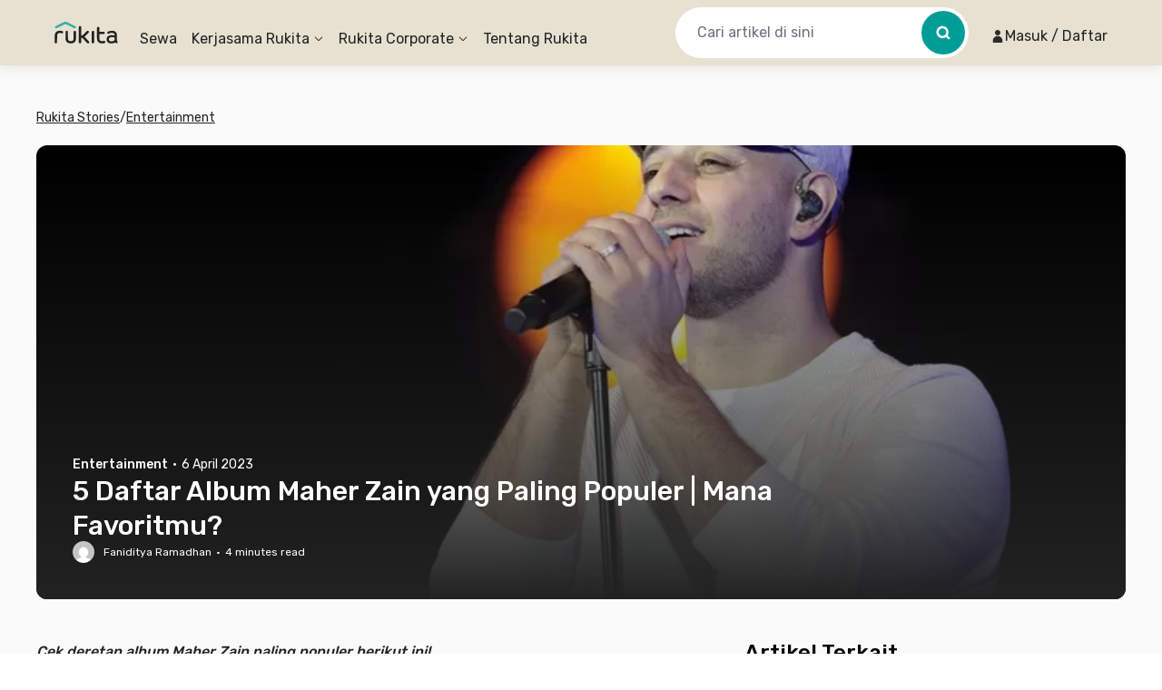

--- FILE ---
content_type: text/html; charset=utf-8
request_url: https://www.rukita.co/stories/album-maher-zain
body_size: 52016
content:
<!DOCTYPE html><html lang="id" class="__variable_28ddde"><head><meta charSet="utf-8"/><meta name="viewport" content="width=device-width, initial-scale=1, viewport-fit=cover, user-scalable=no"/><link rel="preload" href="https://d3tf3an6q9grzx.cloudfront.net/_next/static/media/0a86735c6520d94f-s.p.woff2" as="font" crossorigin="" type="font/woff2"/><link rel="preload" as="image" href="https://www.rukita.co/stories/wp-content/uploads/2023/04/3695679450.webp"/><link rel="preload" as="image" href="https://i0.wp.com/www.rukita.co/stories/wp-content/uploads/2023/04/ab67616d0000b273f3f4760225d90ff46dffb17d.webp?resize=600%2C600&amp;ssl=1"/><link rel="preload" as="image" href="https://i0.wp.com/www.rukita.co/stories/wp-content/uploads/2023/04/03.webp?w=600&amp;ssl=1"/><link rel="preload" as="image" href="https://i0.wp.com/www.rukita.co/stories/wp-content/uploads/2023/04/one.webp?w=600&amp;ssl=1"/><link rel="preload" as="image" href="https://i0.wp.com/www.rukita.co/stories/wp-content/uploads/2023/04/MW0452_1024x.webp?w=600&amp;ssl=1"/><link rel="preload" as="image" href="https://i0.wp.com/www.rukita.co/stories/wp-content/uploads/2023/04/ee69dc4da5f1952c6baa13d10f0e23fd.webp?resize=600%2C600&amp;ssl=1"/><link rel="preload" as="image" imageSrcSet="https://images.rukita.co/web/static/img/stories/mockup-group-new.webp?tr=w-480 360w, https://images.rukita.co/web/static/img/stories/mockup-group-new.webp?tr=w-480 375w, https://images.rukita.co/web/static/img/stories/mockup-group-new.webp?tr=w-480 384w, https://images.rukita.co/web/static/img/stories/mockup-group-new.webp?tr=w-480 390w, https://images.rukita.co/web/static/img/stories/mockup-group-new.webp?tr=w-480 414w, https://images.rukita.co/web/static/img/stories/mockup-group-new.webp?tr=w-768 768w, https://images.rukita.co/web/static/img/stories/mockup-group-new.webp?tr=w-1200 1024w, https://images.rukita.co/web/static/img/stories/mockup-group-new.webp?tr=w-1200 1280w, https://images.rukita.co/web/static/img/stories/mockup-group-new.webp?tr=w-1200 1440w" imageSizes="(max-width: 767px) 100vw, 350px" fetchPriority="high"/><link rel="preload" as="image" href="https://secure.gravatar.com/avatar/6c85247753403721d5b922727d0414d9df008a3a3da699c9fc02edd83ab80d6a?s=24&amp;d=mm&amp;r=g"/><link rel="preload" as="image" href="https://www.rukita.co/stories/wp-content/uploads/2020/08/netflix.png"/><link rel="preload" as="image" href="https://www.rukita.co/stories/wp-content/uploads/2023/04/ezgif.com-gif-maker-22-1.webp"/><link rel="stylesheet" href="https://d3tf3an6q9grzx.cloudfront.net/_next/static/css/9a2a12cb08914aac.css" data-precedence="next"/><link rel="stylesheet" href="https://d3tf3an6q9grzx.cloudfront.net/_next/static/css/fd7dadfffc93f123.css" data-precedence="next"/><link rel="stylesheet" href="https://d3tf3an6q9grzx.cloudfront.net/_next/static/css/86f12094fa866c9d.css" data-precedence="next"/><link rel="preload" as="script" fetchPriority="low" href="https://d3tf3an6q9grzx.cloudfront.net/_next/static/chunks/webpack.aa1564e72780c239_v2.js"/><script src="https://d3tf3an6q9grzx.cloudfront.net/_next/static/chunks/fd9d1056.75a366dd82e4115e_v2.js" async=""></script><script src="https://d3tf3an6q9grzx.cloudfront.net/_next/static/chunks/1378.c4c497475e7c9470_v2.js" async=""></script><script src="https://d3tf3an6q9grzx.cloudfront.net/_next/static/chunks/main-app.94ff926b2b91f4aa_v2.js" async=""></script><script src="https://d3tf3an6q9grzx.cloudfront.net/_next/static/chunks/4983.8f8fc20a7c6ecb7d_v2.js" async=""></script><script src="https://d3tf3an6q9grzx.cloudfront.net/_next/static/chunks/7138.50df7fcfc79fdec7_v2.js" async=""></script><script src="https://d3tf3an6q9grzx.cloudfront.net/_next/static/chunks/6164.ca5ee584420bf271_v2.js" async=""></script><script src="https://d3tf3an6q9grzx.cloudfront.net/_next/static/chunks/6648.2954d8035d7d60ac_v2.js" async=""></script><script src="https://d3tf3an6q9grzx.cloudfront.net/_next/static/chunks/9226.839c2ba8f626628f_v2.js" async=""></script><script src="https://d3tf3an6q9grzx.cloudfront.net/_next/static/chunks/1518.9813ceee1e7cfef8_v2.js" async=""></script><script src="https://d3tf3an6q9grzx.cloudfront.net/_next/static/chunks/3261.51e9fec6a9c6fed0_v2.js" async=""></script><script src="https://d3tf3an6q9grzx.cloudfront.net/_next/static/chunks/2916.a327b5f577045614_v2.js" async=""></script><script src="https://d3tf3an6q9grzx.cloudfront.net/_next/static/chunks/8830.87ce90d390706859_v2.js" async=""></script><script src="https://d3tf3an6q9grzx.cloudfront.net/_next/static/chunks/8474.b21d9ddd57f9e2ea_v2.js" async=""></script><script src="https://d3tf3an6q9grzx.cloudfront.net/_next/static/chunks/8447.b0cd88d8ca5d167d_v2.js" async=""></script><script src="https://d3tf3an6q9grzx.cloudfront.net/_next/static/chunks/9896.fab7b3678b95f251_v2.js" async=""></script><script src="https://d3tf3an6q9grzx.cloudfront.net/_next/static/chunks/7484.17228b5b03be6a44_v2.js" async=""></script><script src="https://d3tf3an6q9grzx.cloudfront.net/_next/static/chunks/5831.4d517b1b67d3f0d5_v2.js" async=""></script><script src="https://d3tf3an6q9grzx.cloudfront.net/_next/static/chunks/8581.b406f62803a2d858_v2.js" async=""></script><script src="https://d3tf3an6q9grzx.cloudfront.net/_next/static/chunks/9533.0320e4ef4b964d70_v2.js" async=""></script><script src="https://d3tf3an6q9grzx.cloudfront.net/_next/static/chunks/459.540ea6ad4b28f4b5_v2.js" async=""></script><script src="https://d3tf3an6q9grzx.cloudfront.net/_next/static/chunks/1754.664df9c2b57246fc_v2.js" async=""></script><script src="https://d3tf3an6q9grzx.cloudfront.net/_next/static/chunks/5020.dcf35ada36d1a18d_v2.js" async=""></script><script src="https://d3tf3an6q9grzx.cloudfront.net/_next/static/chunks/6989.3ccd28752da6d124_v2.js" async=""></script><script src="https://d3tf3an6q9grzx.cloudfront.net/_next/static/chunks/5007.64c90c69a66853e0_v2.js" async=""></script><script src="https://d3tf3an6q9grzx.cloudfront.net/_next/static/chunks/4946.9836a26b160275f3_v2.js" async=""></script><script src="https://d3tf3an6q9grzx.cloudfront.net/_next/static/chunks/2107.f234f45e9f485120_v2.js" async=""></script><script src="https://d3tf3an6q9grzx.cloudfront.net/_next/static/chunks/110.d511a96fb44cc7f3_v2.js" async=""></script><script src="https://d3tf3an6q9grzx.cloudfront.net/_next/static/chunks/app/%5Blocale%5D/stories/%5Bslug%5D/not-found.3227c715796336ea_v2.js" async=""></script><script src="https://d3tf3an6q9grzx.cloudfront.net/_next/static/chunks/1923.cac2d702e503c4be_v2.js" async=""></script><script src="https://d3tf3an6q9grzx.cloudfront.net/_next/static/chunks/2391.1381e0a9ad5d48b7_v2.js" async=""></script><script src="https://d3tf3an6q9grzx.cloudfront.net/_next/static/chunks/5764.2ff0ffd982aa01a1_v2.js" async=""></script><script src="https://d3tf3an6q9grzx.cloudfront.net/_next/static/chunks/6804.00061f372f592bee_v2.js" async=""></script><script src="https://d3tf3an6q9grzx.cloudfront.net/_next/static/chunks/9307.02d97d959f431f4a_v2.js" async=""></script><script src="https://d3tf3an6q9grzx.cloudfront.net/_next/static/chunks/649.d251f6a1cffc226d_v2.js" async=""></script><script src="https://d3tf3an6q9grzx.cloudfront.net/_next/static/chunks/5812.17e2b84b2647f5de_v2.js" async=""></script><script src="https://d3tf3an6q9grzx.cloudfront.net/_next/static/chunks/8283.76e99aa2f7b2711f_v2.js" async=""></script><script src="https://d3tf3an6q9grzx.cloudfront.net/_next/static/chunks/373.11e38038246a33ef_v2.js" async=""></script><script src="https://d3tf3an6q9grzx.cloudfront.net/_next/static/chunks/app/%5Blocale%5D/stories/%5Bslug%5D/page.2e6a5157aa0a2884_v2.js" async=""></script><script src="https://d3tf3an6q9grzx.cloudfront.net/_next/static/chunks/a4634e51.3eb566dd76ea04af_v2.js" async=""></script><script src="https://d3tf3an6q9grzx.cloudfront.net/_next/static/chunks/4082.767e26becd84c061_v2.js" async=""></script><script src="https://d3tf3an6q9grzx.cloudfront.net/_next/static/chunks/2585.00a662ac89c07842_v2.js" async=""></script><script src="https://d3tf3an6q9grzx.cloudfront.net/_next/static/chunks/4728.05cc1aa9643a98cd_v2.js" async=""></script><script src="https://d3tf3an6q9grzx.cloudfront.net/_next/static/chunks/7380.7e561d6077d84a85_v2.js" async=""></script><script src="https://d3tf3an6q9grzx.cloudfront.net/_next/static/chunks/3841.8822b2c5b0b5f193_v2.js" async=""></script><script src="https://d3tf3an6q9grzx.cloudfront.net/_next/static/chunks/4903.586473439dca776c_v2.js" async=""></script><script src="https://d3tf3an6q9grzx.cloudfront.net/_next/static/chunks/app/%5Blocale%5D/not-found.846a7ea355c28b54_v2.js" async=""></script><script src="https://d3tf3an6q9grzx.cloudfront.net/_next/static/chunks/9711.c548b3264195879a_v2.js" async=""></script><script src="https://d3tf3an6q9grzx.cloudfront.net/_next/static/chunks/6259.fa7bcfeedbacbbd1_v2.js" async=""></script><script src="https://d3tf3an6q9grzx.cloudfront.net/_next/static/chunks/2957.b79373f232566a06_v2.js" async=""></script><script src="https://d3tf3an6q9grzx.cloudfront.net/_next/static/chunks/app/%5Blocale%5D/error.6a76a4ef2e673d1f_v2.js" async=""></script><link rel="preload" href="https://unpkg.com/@ungap/global-this@0.4.4/min.js" as="script"/><link rel="preload" as="image" href="https://www.rukita.co/stories/wp-content/uploads/2022/04/Roadtrip-Music-3-1024x536-1.webp"/><link rel="preload" as="image" href="https://www.rukita.co/stories/wp-content/uploads/2022/05/shutterstock_1268872585.jpg"/><link rel="preload" as="image" href="https://www.rukita.co/stories/wp-content/uploads/2022/11/party.jpg"/><link rel="preload" as="image" href="https://www.rukita.co/stories/wp-content/uploads/2023/03/daren-inshape-Twinih9fIog-unsplash-1.webp"/><meta name="theme-color" content="#E7E1D1"/><meta name="color-scheme" content="only light"/><title>Album Maher Zain yang Paling Populer | Mana Favoritmu?</title><meta name="description" content="Maher Zain telah merilis beberapa album yang sangat populer dan terjual dengan baik di seluruh dunia. Kira-kira apa saja, ya? Cek di sini!"/><meta name="application-name" content="Rukita"/><meta name="robots" content="index, follow"/><meta name="category" content="Property Technology"/><meta name="classification" content="Long-Term Rental Housing"/><meta name="article:author" content="Faniditya Ramadhan"/><meta name="article:published_time" content="2023-04-06T00:30:00+00:00"/><meta name="article:modified_time" content="2023-04-05T09:13:26+00:00"/><meta name="twitter:label1" content="Written by"/><meta name="twitter:data1" content="Faniditya Ramadhan"/><meta name="twitter:label2" content="Est. reading time"/><meta name="twitter:data2" content="4 minutes"/><link rel="canonical" href="http://rukita-stories.local/album-maher-zain"/><meta name="apple-itunes-app" content="app-id=1488704929, app-argument=https://rukita.co/ul"/><meta property="og:determiner" content="auto"/><meta property="og:title" content="Album Maher Zain yang Paling Populer | Mana Favoritmu? | Sewa Rumah, Apartemen, Kost Coliving | Sewa Hunian Jangka Panjang"/><meta property="og:description" content="Maher Zain telah merilis beberapa album yang sangat populer dan terjual dengan baik di seluruh dunia. Kira-kira apa saja, ya? Cek di sini!"/><meta property="og:url" content="http://rukita-stories.local/album-maher-zain"/><meta property="og:site_name" content="Rukita Stories"/><meta property="og:locale" content="en_US"/><meta property="og:country_name" content="Indonesia"/><meta property="og:ttl" content="600"/><meta property="og:image" content="https://www.rukita.co/[%7B%22width%22:%20750,%20%22height%22:%20500,%20%22url%22:%20%22https:/i0.wp.com/www.rukita.co/stories/wp-content/uploads/2023/04/3695679450.webp?fit=750%2C500&amp;ssl=1%22,%20%22type%22:%20%22image/webp%22}]"/><meta property="og:image:width" content="1200"/><meta property="og:image:height" content="630"/><meta property="og:email" content="info@rukita.co"/><meta property="og:phone_number" content="+62 811-900-87829"/><meta property="og:phone_number" content="+62 811-959-9699"/><meta property="og:phone_number" content="+62 811-898-0120"/><meta property="og:locale:alternate" content="id_ID"/><meta property="og:locale:alternate" content="en_ID"/><meta property="og:type" content="article"/><meta property="article:author" content="Faniditya Ramadhan"/><meta name="twitter:card" content="summary_large_image"/><meta name="twitter:title" content="Album Maher Zain yang Paling Populer | Mana Favoritmu?"/><meta name="twitter:description" content="Maher Zain telah merilis beberapa album yang sangat populer dan terjual dengan baik di seluruh dunia. Kira-kira apa saja, ya? Cek di sini!"/><meta name="twitter:image" content="https://www.rukita.co/[%7B%22width%22:%20750,%20%22height%22:%20500,%20%22url%22:%20%22https:/i0.wp.com/www.rukita.co/stories/wp-content/uploads/2023/04/3695679450.webp?fit=750%2C500&amp;ssl=1%22,%20%22type%22:%20%22image/webp%22}]"/><link rel="icon" href="/static/favicon.ico" sizes="any"/><link rel="apple-touch-icon" href="https://images.rukita.co/web/static/img/icons/apple-icon-57x57.png" sizes="57x57" fetchPriority="auto"/><link rel="apple-touch-icon" href="https://images.rukita.co/web/static/img/icons/apple-icon-60x60.png" sizes="60x60" fetchPriority="auto"/><link rel="apple-touch-icon" href="https://images.rukita.co/web/static/img/icons/apple-icon-72x72.png" sizes="72x72" fetchPriority="auto"/><link rel="apple-touch-icon" href="https://images.rukita.co/web/static/img/icons/apple-icon-76x76.png" sizes="76x76" fetchPriority="auto"/><link rel="apple-touch-icon" href="https://images.rukita.co/web/static/img/icons/apple-icon-114x114.png" sizes="114x114" fetchPriority="auto"/><link rel="apple-touch-icon" href="https://images.rukita.co/web/static/img/icons/apple-icon-120x120.png" sizes="120x120" fetchPriority="auto"/><link rel="apple-touch-icon" href="https://images.rukita.co/web/static/img/icons/apple-icon-144x144.png" sizes="144x144" fetchPriority="auto"/><link rel="apple-touch-icon" href="https://images.rukita.co/web/static/img/icons/apple-icon-152x152.png" sizes="152x152" fetchPriority="auto"/><link rel="apple-touch-icon" href="https://images.rukita.co/web/static/img/icons/apple-icon-180x180.png" sizes="180x180" fetchPriority="auto"/><link rel="icon" href="https://images.rukita.co/web/static/img/icons/android-icon-192x192.png" sizes="192x192" fetchPriority="auto"/><link rel="icon" href="https://images.rukita.co/web/static/img/icons/favicon-32x32.png" sizes="32x32" fetchPriority="auto"/><link rel="icon" href="https://images.rukita.co/web/static/img/icons/favicon-96x96.png" sizes="96x96" fetchPriority="auto"/><link rel="icon" href="https://images.rukita.co/web/static/img/icons/favicon-16x16.png" sizes="16x16" fetchPriority="auto"/><meta name="next-size-adjust"/><script src="https://d3tf3an6q9grzx.cloudfront.net/_next/static/chunks/polyfills-78c92fac7aa8fdd8.js" noModule=""></script></head><body><main class="bg-neutral-20"><script>(self.__next_s=self.__next_s||[]).push(["https://unpkg.com/@ungap/global-this@0.4.4/min.js",{}])</script><!--$!--><template data-dgst="BAILOUT_TO_CLIENT_SIDE_RENDERING"></template><!--/$--><div class="h-[72px] rkt-hidden-app"><header class="fixed left-0 right-[calc(100%-100vw)] top-0 z-40" style="box-shadow:0 4px 12px 0 rgba(0, 0, 0, 0.08)"><nav class="mx-auto flex max-w-7xl px-3" aria-label="Global"><div class="absolute left-0 right-0 top-0 z-20 h-full w-full" style="background-color:rgba(231, 225, 209, 1)"></div><div class="z-30 flex h-[72px] w-full max-w-7xl items-center justify-between md:py-0"><div data-testid="DesktopHeader" class="hidden w-full items-center md:flex md:pl-2"><a class="border-0 border-transparent !outline-none ring-0 ring-transparent focus-within:outline-none focus-within:ring-0 focus:border-transparent focus:outline-none focus:ring-0 focus-visible:outline-0 focus-visible:ring-0" href="/"><img data-testid="Image" alt="Rukita&#x27;s Logo" loading="lazy" width="70" height="24" decoding="async" data-nimg="1" class="border-0 outline-0 outline-transparent ring-0 ring-transparent focus:outline-0 focus:ring-0 focus-visible:outline-0 focus-visible:ring-0" style="color:transparent" srcSet="https://images.rukita.co/web/static/img/rukita-d.svg?tr=w-240%2Cq-100 1x, https://images.rukita.co/web/static/img/rukita-d.svg?tr=w-480%2Cq-100 2x" src="https://images.rukita.co/web/static/img/rukita-d.svg?tr=w-480%2Cq-100"/></a><div class="ml-6 flex-1" style="color:rgba(34, 34, 34, 1)"><div class="relative hidden h-[72px] shrink-0 items-center space-x-4 md:flex"><a class="flex h-full items-center whitespace-nowrap break-keep pt-[14px] hover:underline " role="link" target="_self" href="/">Sewa</a><a href="#" class="h-full"><span class="flex h-full cursor-pointer flex-row items-center justify-center pt-[14px] hover:underline"><span>Kerjasama Rukita</span><span class="ml-1"><div class="transform transition-transform duration-300"><svg width="12" height="12" viewBox="0 0 12 12" fill="none" xmlns="http://www.w3.org/2000/svg"><g><g><path fill-rule="evenodd" clip-rule="evenodd" d="M1.8278 4.3278C1.64676 4.14676 1.64676 3.85324 1.8278 3.6722C2.00884 3.49116 2.30236 3.49116 2.4834 3.6722L6 7.1888L9.5166 3.6722C9.69764 3.49116 9.99116 3.49116 10.1722 3.6722C10.3532 3.85324 10.3532 4.14676 10.1722 4.3278L6.70711 7.79289C6.31658 8.18342 5.68342 8.18342 5.29289 7.79289L1.8278 4.3278Z" fill="currentColor"></path></g></g></svg></div></span></span></a><div class="hidden"><a role="link" target="_self" href="/partners-with-us"><div><div class="w-full max-w-sm animate-pulse rounded-md bg-gray-300" style="width:32px;height:32px" data-testid="icon-loading"><div class="mb-4 h-4 rounded"></div></div></div><div><div>Lihat Semua Kerjasama Rukita</div><div>Cari tahu info selengkapnya</div></div></a><a role="link" target="_self" href="/coliving-partners"><div><div class="w-full max-w-sm animate-pulse rounded-md bg-gray-300" style="width:32px;height:32px" data-testid="icon-loading"><div class="mb-4 h-4 rounded"></div></div></div><div><div>Coliving</div><div>Daftarkan properti untuk jadi bagian dari Rukita</div></div></a><a role="link" target="_self" href="/apartment-partners"><div><div class="w-full max-w-sm animate-pulse rounded-md bg-gray-300" style="width:32px;height:32px" data-testid="icon-loading"><div class="mb-4 h-4 rounded"></div></div></div><div><div>Apartemen</div><div>Daftarkan apartemen untuk jadi bagian dari Rukita</div></div></a><a role="link" target="_self" href="/build-to-rent"><div><div class="w-full max-w-sm animate-pulse rounded-md bg-[#646464]" style="width:24px;height:24px" data-testid="icon-loading"><div class="mb-4 h-4 rounded"></div></div></div><div><div>Build to Rent</div><div>Ubah aset pasif Anda menjadi bisnis properti</div></div></a><a role="link" target="_self" href="/partner-agent"><div><div class="w-full max-w-sm animate-pulse rounded-md bg-gray-300" style="width:32;height:32" data-testid="icon-loading"><div class="mb-4 h-4 rounded"></div></div></div><div><div>Partner Agent</div><div>Gabung Sekarang, Cuan Mengalir!</div></div></a><a role="link" target="_self" href="/ocbc"><div><div class="w-full max-w-sm animate-pulse rounded-md bg-gray-300" style="width:64px;height:64px" data-testid="icon-loading"><div class="mb-4 h-4 rounded"></div></div></div><div><div>RuFinance</div><div>Solusi pembiayaan untuk bisnis properti Anda</div></div></a></div><a href="#" class="h-full"><span class="flex h-full cursor-pointer flex-row items-center justify-center pt-[14px] hover:underline"><span>Rukita Corporate</span><span class="ml-1"><div class="transform transition-transform duration-300"><svg width="12" height="12" viewBox="0 0 12 12" fill="none" xmlns="http://www.w3.org/2000/svg"><g><g><path fill-rule="evenodd" clip-rule="evenodd" d="M1.8278 4.3278C1.64676 4.14676 1.64676 3.85324 1.8278 3.6722C2.00884 3.49116 2.30236 3.49116 2.4834 3.6722L6 7.1888L9.5166 3.6722C9.69764 3.49116 9.99116 3.49116 10.1722 3.6722C10.3532 3.85324 10.3532 4.14676 10.1722 4.3278L6.70711 7.79289C6.31658 8.18342 5.68342 8.18342 5.29289 7.79289L1.8278 4.3278Z" fill="currentColor"></path></g></g></svg></div></span></span></a><div class="hidden"><a role="link" target="_self" href="/corporate-housing"><div><div class="w-full max-w-sm animate-pulse rounded-md bg-[#646464]" style="width:24px;height:24px" data-testid="icon-loading"><div class="mb-4 h-4 rounded"></div></div></div><div><div>Corporate Housing</div><div>Solusi Hunian untuk Perusahaan Anda</div></div></a><a role="link" target="_self" href="/rucollab"><div><div class="w-full max-w-sm animate-pulse rounded-md bg-[#646464]" style="width:24px;height:24px" data-testid="icon-loading"><div class="mb-4 h-4 rounded"></div></div></div><div><div>RuCollab</div><div>Beriklan di Rukita &amp; Tingkatkan Eksposure</div></div></a></div><a class="flex h-full items-center whitespace-nowrap break-keep pt-[14px] hover:underline " role="link" target="_self" href="/about-us">Tentang Rukita</a></div></div><div class="flex flex-row items-center space-x-4"><div class="flex h-14 min-w-[230px] max-w-[377px] flex-row items-center rounded-[28px] bg-white"><input placeholder="Cari artikel di sini" class="w-full rounded-[28px] px-6 without-ring" value=""/><button type="button" class="mx-1 flex h-12 w-12 shrink-0 items-center justify-center rounded-full bg-earth-green-60"><div class="w-full max-w-sm animate-pulse rounded-md bg-gray-300" style="width:20px;height:20px" data-testid="icon-loading"><div class="mb-4 h-4 rounded"></div></div></button></div><div class="ml-6 mt-2 max-w-[220px]"><div data-testid="AuthButton" role="button" tabindex="0" class="cursor-pointer"><div class="pointer-events-none"><div data-testid="UserProfileDialog" class="hidden md:flex"><div class="relative flex" data-headlessui-state=""><button class="flex h-8 items-center justify-center px-2 transition-all duration-200 ease-in-out bg-transparent" type="button" aria-expanded="false" data-headlessui-state=""><span class="text-neutral-100 flex items-center justify-center gap-1 hover:underline"> <div class="w-full max-w-sm animate-pulse rounded-md bg-gray-300" style="width:16px;height:16px" data-testid="icon-loading"><div class="mb-4 h-4 rounded"></div></div><span class="max-w-full truncate">Masuk / Daftar</span></span></button></div><div style="position:fixed;top:1px;left:1px;width:1px;height:0;padding:0;margin:-1px;overflow:hidden;clip:rect(0, 0, 0, 0);white-space:nowrap;border-width:0;display:none"></div></div></div></div></div></div></div><div class="w-full md:hidden"><div class="flex w-full flex-row items-center justify-between"><div class="flex flex-row items-center"><div class="ml-2"><a class="border-0 border-transparent !outline-none ring-0 ring-transparent focus-within:outline-none focus-within:ring-0 focus:border-transparent focus:outline-none focus:ring-0 focus-visible:outline-0 focus-visible:ring-0" href="/"><img data-testid="Image" alt="Rukita&#x27;s Logo" loading="lazy" width="70" height="24" decoding="async" data-nimg="1" class="border-0 outline-0 outline-transparent ring-0 ring-transparent focus:outline-0 focus:ring-0 focus-visible:outline-0 focus-visible:ring-0" style="color:transparent" srcSet="https://images.rukita.co/web/static/img/rukita-d.svg?tr=w-240%2Cq-100 1x, https://images.rukita.co/web/static/img/rukita-d.svg?tr=w-480%2Cq-100 2x" src="https://images.rukita.co/web/static/img/rukita-d.svg?tr=w-480%2Cq-100"/></a></div></div><div class="flex flex-1 flex-row justify-end"><div class="mr-3 flex h-12 w-12 items-center justify-center bg-white transition-all duration-100 ease-in-out flex-none rounded-full"><button type="button" class="flex h-12 w-12 shrink-0 items-center justify-center"><div class="w-full max-w-sm animate-pulse rounded-md bg-gray-300" style="width:20px;height:20px" data-testid="icon-loading"><div class="mb-4 h-4 rounded"></div></div></button></div><div class="flex md:hidden"><button type="button" class="inline-flex items-center justify-center rounded-md text-gray-700"><span class="sr-only">Open main menu</span><svg xmlns="http://www.w3.org/2000/svg" fill="none" stroke="rgba(34, 34, 34, 1)" style="transition:stroke 0.3s ease" stroke-width="1.5" viewBox="0 0 24 24" width="32" height="32"><path stroke-linecap="round" stroke-linejoin="round" d="M3.75 6.75h16.5M3.75 12h16.5m-16.5 5.25h16.5"></path></svg></button><div style="position:fixed;top:1px;left:1px;width:1px;height:0;padding:0;margin:-1px;overflow:hidden;clip:rect(0, 0, 0, 0);white-space:nowrap;border-width:0;display:none"></div></div></div></div></div></div></nav><div class="relative bottom-[-4px] z-50"><span style="transform:translateX(-100%)" class="absolute bottom-0 h-1 w-full bg-brown-100 transition-transform duration-150"></span></div></header></div><div data-testid="StoriesArticleDetail" class="container mx-auto max-w-7xl rounded-[12px] px-5 py-12 md:px-0"><article><div data-testid="PostBreadcrumbs" id="breadcrumbs" class="mb-[20px]"><ul class="ml-0 flex list-none gap-[12px] text-[14px] leading-[20px] text-neutral-100"><li><a class="underline" href="/stories"><span>Rukita Stories</span></a></li><li><span>/</span></li><li><a class="underline" href="/stories/category/entertainment"><span>Entertainment</span></a></li></ul></div><header class="relative h-[288px] w-[100%] rounded-[12px] md:h-[500px]"><section class=" absolute bottom-0 z-[10] flex w-[100%] flex-col gap-[8px] p-[20px] text-neutral-0 md:w-[75%] md:gap-[16px] md:p-[40px] "><section class="text-[14px] leading-[20px]"><a class="no-underline hover:underline" href="/stories/category/entertainment"><time class="font-medium">Entertainment</time></a><span class="mx-[5px]">·</span><span>6 April 2023</span></section><h1 class="md:text-[30px] md:leading-[38px]">5 Daftar Album Maher Zain yang Paling Populer | Mana Favoritmu?</h1><section class="flex text-[12px] leading-[20px]"><div><a class="no-underline hover:underline" href="/stories/author/faniditya"><div class="flex"><img src="https://secure.gravatar.com/avatar/6c85247753403721d5b922727d0414d9df008a3a3da699c9fc02edd83ab80d6a?s=24&amp;d=mm&amp;r=g" alt="Faniditya Ramadhan" class="mr-[10px] mt-[-2px] rounded-[50%]"/><span>Faniditya Ramadhan</span></div></a></div><span class="mx-[5px]">·</span><div>4<!-- --> minutes read</div></section></section><img src="https://www.rukita.co/stories/wp-content/uploads/2023/04/3695679450.webp" alt="5 Daftar Album Maher Zain yang Paling Populer | Mana Favoritmu?" class="h-[288px] w-[100%] rounded-[12px] object-cover md:h-[500px]"/><div class="absolute bottom-0 left-0 right-0 top-0 h-full w-full overflow-hidden rounded-[12px] bg-gradient-to-t from-neutral-100 to-transparent"></div></header><section class="container my-[30px] flex flex-col lg:flex-row lg:gap-[60px]"><section class="w-[100%] text-[16px] text-neutral-100 lg:w-[65%]"><div><p class="my-4"><strong class="font-medium"><em class="">Cek deretan album Maher Zain paling populer berikut ini!</em></strong></p>
<p class="my-4">Maher Zain adalah seorang penyanyi, penulis lagu, dan produser musik berkebangsaan Swedia yang terkenal dengan lagu-lagunya yang berbasis religi Islam. Dia memulai karirnya sebagai penyanyi dan penulis lagu pada tahun 2009 dan telah merilis beberapa <strong class="font-medium">album yang sangat populer</strong> dan terjual dengan baik di seluruh dunia.</p>
<p class="my-4">Lantas, apa saja <strong class="font-medium"><a class="text-earth-green-60 underline" href="https://infokost.id/blog/album-maher-zain/111479/" target="_blank" rel="noreferrer noopener">daftar album Maher Zain</a> yang cukup populer</strong> selama ini? Yuk, cari tahu selengkapnya di sini!</p>
<p class="my-4"><strong class="font-medium">Baca juga: <em class=""><a class="text-earth-green-60 underline" href="https://rukita.co/stories/lirik-lagu-ramadhan-terpopuler/" target="_blank" rel="noreferrer noopener">Daftar Lagu Ramadhan Terpopuler, Cek Lirik Lengkapnya!</a></em></strong></p>
<div class="rounded-[12px] bg-brown-20 p-[24px]">
<!-- -->
<button class="relative w-full py-2" id="headlessui-disclosure-button-:R30imaqfnjsvalb8fja:" type="button" aria-expanded="true" data-headlessui-state="open"><span class="float-left font-medium leading-[24px]">Dalam artikel ini</span><svg width="12" height="12" viewBox="0 0 12 12" fill="none" xmlns="http://www.w3.org/2000/svg" class="rotate-180 transform absolute right-0 top-[10px] h-5 w-5"><g><g><path fill-rule="evenodd" clip-rule="evenodd" d="M1.8278 4.3278C1.64676 4.14676 1.64676 3.85324 1.8278 3.6722C2.00884 3.49116 2.30236 3.49116 2.4834 3.6722L6 7.1888L9.5166 3.6722C9.69764 3.49116 9.99116 3.49116 10.1722 3.6722C10.3532 3.85324 10.3532 4.14676 10.1722 4.3278L6.70711 7.79289C6.31658 8.18342 5.68342 8.18342 5.29289 7.79289L1.8278 4.3278Z" fill="#222222"></path></g></g></svg></button><div id="headlessui-disclosure-panel-:R50imaqfnjsvalb8fja:" data-headlessui-state="open"><nav class="leading-[24px]">
<ul class="list-decimal text-[14px]">
<li class="pb-[10px]"><a class="underline" href="#5_Daftar_Album_Maher_Zain_yang_Paling_Populer" title="5 Daftar Album Maher Zain yang Paling Populer">5 Daftar Album Maher Zain yang Paling Populer</a>
<ul class="ml-[10px] list-none text-[14px]">
<li class="ez-toc-heading-level-3"><a class="underline" href="#1_Thank_You_Allah_2009" title="1. Thank You Allah (2009)">1. Thank You Allah (2009)</a></li>
<li class="ez-toc-page-1 ez-toc-heading-level-3"><a class="underline" href="#2_Forgive_Me_2012" title="2. Forgive Me (2012)">2. Forgive Me (2012)</a></li>
<li class="ez-toc-page-1 ez-toc-heading-level-3"><a class="underline" href="#3_Album_Maher_Zain_populer_One_2016" title="3. Album Maher Zain populer: One (2016)">3. Album Maher Zain populer: One (2016)</a></li>
<li class="ez-toc-page-1 ez-toc-heading-level-3"><a class="underline" href="#4_The_Best_of_Maher_Zain_Live_Acoustic_2018" title="4. The Best of Maher Zain Live &amp; Acoustic (2018)">4. The Best of Maher Zain Live &amp; Acoustic (2018)</a></li>
<li class="ez-toc-page-1 ez-toc-heading-level-3"><a class="underline" href="#5_Huwa_AlQuran_2020" title="5. Huwa AlQuran (2020)">5. Huwa AlQuran (2020)</a></li>
</ul>
</li>
</ul>
</nav></div>
</div>
<h2 class="my-8 text-[26px]"><span class="ez-toc-section" id="5_Daftar_Album_Maher_Zain_yang_Paling_Populer"></span><span class="ez-toc-section" id="5_Daftar_Album_Maher_Zain_yang_Paling_Populer"></span>5 Daftar Album Maher Zain yang Paling Populer<span class="ez-toc-section-end"></span><span class="ez-toc-section-end"></span></h2>
<p class="my-4">Maher Zain telah merilis beberapa album maupun mini album yang terdiri dari lagu-lagu yang <strong class="font-medium">indah dan menenangkan hati.</strong> Nah, berikut ini merupakan daftar albumnya yang paling populer di seluruh dunia:</p>
<h3 class="my-8 text-[22px]"><span class="ez-toc-section" id="1_Thank_You_Allah_2009"></span><span class="ez-toc-section" id="1_Thank_You_Allah_2009"></span>1. Thank You Allah (2009)<span class="ez-toc-section-end"></span><span class="ez-toc-section-end"></span></h3>
<div class="flex justify-center">
<figure class="aligncenter size-full is-resized"><img src="https://i0.wp.com/www.rukita.co/stories/wp-content/uploads/2023/04/ab67616d0000b273f3f4760225d90ff46dffb17d.webp?resize=600%2C600&amp;ssl=1" alt="album maher zain"/><figcaption class="pt-[10px] text-[12px]">Source: spotify.com</figcaption></figure>
</div>
<p class="my-4"><strong class="font-medium">Album debut Maher Zain</strong>, “Thank You Allah”, rilis pada tahun 2009 dan langsung sukses besar. Terdapat 13 lagu dalam album ini, termasuk lagu <em class="">hits</em>, “Ya Nabi Salam Alayka” dan “Insha Allah”. Album ini juga berhasil memenangkan beberapa penghargaan serta disertifikasi dua kali platinum di Malaysia.</p>
<h3 class="my-8 text-[22px]"><span class="ez-toc-section" id="2_Forgive_Me_2012"></span><span class="ez-toc-section" id="2_Forgive_Me_2012"></span>2. Forgive Me (2012)<span class="ez-toc-section-end"></span><span class="ez-toc-section-end"></span></h3>
<div class="flex justify-center">
<figure class="aligncenter size-large is-resized"><img src="https://i0.wp.com/www.rukita.co/stories/wp-content/uploads/2023/04/03.webp?w=600&amp;ssl=1" alt="album maher zain"/><figcaption class="pt-[10px] text-[12px]">Source: waajibaty.blogspot.com</figcaption></figure>
</div>
<p class="my-4">“Forgive Me” adalah album kedua Maher Zain, yang rilis pada tahun 2012. Album ini terdiri dari 14 lagu, termasuk lagu <em class="">hits </em>“Number One For Me” dan “Freedom”. <strong class="font-medium">Album ini juga sukses besar di Malaysia</strong> dan negara-negara lain di seluruh dunia.</p>
<h3 class="my-8 text-[22px]"><span class="ez-toc-section" id="3_Album_Maher_Zain_populer_One_2016"></span><span class="ez-toc-section" id="3_Album_Maher_Zain_populer_One_2016"></span>3. Album Maher Zain populer: One (2016)<span class="ez-toc-section-end"></span><span class="ez-toc-section-end"></span></h3>
<div class="flex justify-center">
<figure class="aligncenter size-full is-resized"><img src="https://i0.wp.com/www.rukita.co/stories/wp-content/uploads/2023/04/one.webp?w=600&amp;ssl=1" alt=""/><figcaption class="pt-[10px] text-[12px]">Source: kangkhalim.blogspot.com</figcaption></figure>
</div>
<p class="my-4">Album ketiga Maher Zain, berjudul “One”, rilis pada tahun 2016 dan terdiri dari 15 lagu. Album ini terdiri dari lagu hits “The Power”, “Peace Be Upon You”, dan “Medina”. <strong class="font-medium">Gaya musik dalam</strong> <strong class="font-medium">album ini sangat beragam</strong>, mencakup banyak genre musik yang berbeda, seperti R&amp;B, pop, dan hip-hop.</p>
<p class="my-4"><strong class="font-medium">Baca juga: <em class=""><a class="text-earth-green-60 underline" href="https://rukita.co/stories/chord-gitar-lirik-lagu-komang/" target="_blank" rel="noreferrer noopener">Chord Gitar dan Lirik Lagu Komang oleh Raim Laode, Viral di TikTok!</a></em></strong></p>
<h3 class="my-8 text-[22px]"><span class="ez-toc-section" id="4_The_Best_of_Maher_Zain_Live_Acoustic_2018"></span><span class="ez-toc-section" id="4_The_Best_of_Maher_Zain_Live_Acoustic_2018"></span>4. The Best of Maher Zain Live &amp; Acoustic (2018)<span class="ez-toc-section-end"></span><span class="ez-toc-section-end"></span></h3>
<div class="flex justify-center">
<figure class="aligncenter size-full is-resized"><img src="https://i0.wp.com/www.rukita.co/stories/wp-content/uploads/2023/04/MW0452_1024x.webp?w=600&amp;ssl=1" alt=""/><figcaption class="pt-[10px] text-[12px]">Source: dubailibrary.com</figcaption></figure>
</div>
<p class="my-4">Album <em class="">live </em>dan akustik ini rilis pada tahun 2018 dan berisi rekaman <em class="">live </em>dari beberapa lagu yang paling terkenal, serta beberapa versi akustik dari lagu-lagu milik musisi asal Swedia tersebut. Album ini memberikan penggemar kesempatan untuk <strong class="font-medium">mendengarkan Maher Zain secara langsung</strong>, tanpa bantuan efek studio.</p>
<h3 class="my-8 text-[22px]"><span class="ez-toc-section" id="5_Huwa_AlQuran_2020"></span><span class="ez-toc-section" id="5_Huwa_AlQuran_2020"></span>5. Huwa AlQuran (2020)<span class="ez-toc-section-end"></span><span class="ez-toc-section-end"></span></h3>
<div class="flex justify-center">
<figure class="aligncenter size-full"><img src="https://i0.wp.com/www.rukita.co/stories/wp-content/uploads/2023/04/ee69dc4da5f1952c6baa13d10f0e23fd.webp?resize=600%2C600&amp;ssl=1" alt=""/><figcaption class="pt-[10px] text-[12px]">Source: last.fm</figcaption></figure>
</div>
<p class="my-4">“Huwa AlQuran” merupakan album terbaru dari Maher Zain yang rilis pada tahun 2020 dan terdiri dari 10 lagu. <strong class="font-medium">Album ini terinspirasi oleh Al-Quran</strong> dan menyajikan pesan-pesan keagamaan yang kuat. Album ini terdiri dari lagu-lagu seperti “Ummati” dan “Ya Khuda”.</p>
<p class="my-4">Selain album-album tersebut, <strong class="font-medium">Maher Zain juga telah merilis beberapa singel dan album kompilasi</strong>, seperti “Ramadan” (2013), “Always Be There” (2015), dan “Essential Ramadan” (2017). Maher Zain telah menciptakan banyak lagu <em class="">hits </em>yang populer di seluruh dunia.</p>
<p class="my-4">Lagu-lagunya pun sering diputar di stasiun radio dan digunakan dalam iklan televisi maupun film. Selain itu, Maher Zain juga dikenal sebagai salah satu penyanyi Islam terpopuler di seluruh dunia dan sering tampil di konser di berbagai negara.</p>
<p class="my-4">Album-album Maher Zain juga memiliki <strong class="font-medium">pesan-pesan keagamaan yang kuat dan menginspirasi</strong>. Banyak lagu-lagu Maher Zain berbicara tentang pentingnya cinta, persahabatan, dan perdamaian di dunia. Lagu-lagu ini menekankan pentingnya hidup berdampingan dengan damai dan menghormati orang lain, tanpa memandang agama, etnis, atau latar belakang.</p>
<p class="my-4"><strong class="font-medium">Artikel menarik lainnya:</strong></p>
<ul class="wp-block-list">
<li class=""><a class="underline text-earth-green-60" href="https://rukita.co/stories/pendaftaran-kip-kuliah-2023/" target="_blank" rel="noreferrer noopener"><strong class="font-medium"><em class="">Pendaftaran KIP Kuliah 2023 Dibuka hingga Oktober, Cek Syarat dan Cara Daftarnya di Sini!</em></strong></a></li>
<li class=""><a class="underline text-earth-green-60" href="https://rukita.co/stories/doa-niat-tata-cara-sholat-dhuha/" target="_blank" rel="noreferrer noopener"><strong class="font-medium"><em class="">Sholat Dhuha: Niat, Tata Cara, Doa, Lengkap dengan Manfaat Melakukannya</em></strong></a></li>
<li class=""><a class="underline text-earth-green-60" href="https://rukita.co/stories/sifat-wajib-dan-mustahil-bagi-rasul/" target="_blank" rel="noreferrer noopener"><strong class="font-medium"><em class="">4 Sifat Wajib dan Mustahil bagi Rasul yang Perlu Kamu Ketahui</em></strong></a></li>
</ul>
<hr class="wp-block-separator has-alpha-channel-opacity is-style-wide"/>
<p class="my-4">Itulah <strong class="font-medium">deretan album Maher Zain yang paling populer</strong> selama ini. Dari beberapa album tersebut, mana yang menjadi favorit kamu? Yuk, <em class="">share </em>di kolom komentar!</p>
<figure class="wp-block-embed is-type-video is-provider-youtube wp-block-embed-youtube wp-embed-aspect-16-9 wp-has-aspect-ratio">
<div class="wp-block-embed__wrapper">
<iframe class="h-[400px] w-[100%]" src="https://www.youtube.com/embed/o85Iu5fqDlA?version=3&amp;rel=1&amp;showsearch=0&amp;showinfo=1&amp;iv_load_policy=1&amp;fs=1&amp;hl=en-US&amp;autohide=2&amp;wmode=transparent" sandbox="allow-scripts allow-same-origin allow-popups allow-presentation allow-popups-to-escape-sandbox" loading="lazy"></iframe>
</div>
</figure>
<h2 class="my-8 text-[26px]"></h2>
<p class="my-4">Bingung cari <a class="underline text-earth-green-60" href="https://rukita.co/search/location/city/jakarta-barat-3174" target="_blank" rel="noreferrer noopener"><strong class="font-medium">kost di Jakarta Barat </strong></a>untuk hunian bulanan atau tahunan? Cek di <a class="text-earth-green-60 underline" href="https://rukita.co/location" target="_blank" rel="noreferrer noopener">kost coliving Rukita </a>saja, yuk! Rukita punya banyak unit kost dengan fasilitas lengkap di beberapa kota seperti Jakarta, Bandung, Surabaya, Yogyakarta, dan kota lainnya.</p>
<p class="my-4">Salah satunya adalah kost <a class="underline text-earth-green-60" href="https://rukita.co/place/rukita-winter-tawakal-tomang" target="_blank" rel="noreferrer noopener"><strong class="font-medium">Rukita Winter Tawakal Tomang</strong></a> yang berada di lokasi strategis dekat kota dengan fasilitas lengkap. Pastinya cocok banget untuk kamu para mahasiswa dan pekerja kantoran Jakarta.</p>
<p class="my-4">Ingin <a class="text-earth-green-60 underline" href="https://rukita.co/sewa/kost?utm_source=article&amp;utm_medium=anchor-text">cari kost</a> eksklusif Rukita di kota lainnya? Klik tombol di bawah ini saja, yuk!</p>
<div class="wp-block-buttons is-content-justification-center is-layout-flex wp-container-core-buttons-is-layout-16018d1d wp-block-buttons-is-layout-flex">
<div class="wp-block-button"><a class="block w-[100%] rounded-[12px] bg-earth-green-60 py-[10px] text-center text-neutral-0" href="https://rukita.co/location">KLIK DI SINI UNTUK CEK &amp; <em class="">BOOKING </em>KOST RUKITA DI KOTAMU!</a></div>
</div>
<h2 class="my-8 text-[26px]"></h2>
<p class="my-4">Ingin <a class="text-earth-green-60 underline" href="https://rukita.co/sewa/kost?utm_source=article&amp;utm_medium=anchor-text">cari kost</a> lainnya yang memiliki fasilitas lengkap dengan harga murah? Yuk, langsung aja cek unitnya di <a class="underline text-earth-green-60" href="https://infokost.id/" target="_blank" rel="noreferrer noopener"><strong class="font-medium">infokost.id</strong></a>! Ada banyak kost murah yang pastinya sesuai dengan kebutuhanmu.</p>
<p class="my-4">Jangan lupa unduh <a class="underline text-earth-green-60" href="https://rukita.co/rukita-tenant-app" target="_blank" rel="noreferrer noopener"><strong class="font-medium">aplikasi Rukita</strong></a> yang tersedia di <a class="underline text-earth-green-60" href="https://play.google.com/store/apps/details?id=co.rukita&amp;pli=1" target="_blank" rel="noreferrer noopener"><strong class="font-medium">Play Store</strong></a> dan <a class="underline text-earth-green-60" href="https://apps.apple.com/id/app/rukita/id1488704929" target="_blank" rel="noreferrer noopener"><strong class="font-medium">App Store</strong></a> atau kunjungi <a class="underline text-earth-green-60" href="http://rukita.co/" target="_blank" rel="noreferrer noopener"><strong class="font-medium">rukita.co</strong></a> untuk informasi lebih lanjut. Ikuti juga akun <a class="underline text-earth-green-60" href="https://www.instagram.com/rukita_indo/" target="_blank" rel="noreferrer noopener"><strong class="font-medium">Instagram rukita_indo</strong></a>, <a class="underline text-earth-green-60" href="https://twitter.com/rukita_id" target="_blank" rel="noreferrer noopener"><strong class="font-medium">Twitter @rukita_id</strong></a>, dan <a class="underline text-earth-green-60" href="https://www.tiktok.com/@rukita_id" target="_blank" rel="noreferrer noopener"><strong class="font-medium">Tiktok @rukita_id</strong></a> untuk mengikuti info dan promo menarik lainnya.</p>
<!-- -->
<!-- -->
<!-- -->
<!-- -->
</div><div class="flex flex-col items-center md:items-start"><p class="my-[20px] text-[16px] font-medium leading-[24px]">Bagikan artikel ini</p><div class="flex"><div><button class="react-share__ShareButton" style="background-color:transparent;border:none;padding:0;font:inherit;color:inherit;cursor:pointer"><svg viewBox="0 0 64 64" width="32" height="32"><circle cx="32" cy="32" r="32" fill="#0965FE"></circle><path d="M34.1,47V33.3h4.6l0.7-5.3h-5.3v-3.4c0-1.5,0.4-2.6,2.6-2.6l2.8,0v-4.8c-0.5-0.1-2.2-0.2-4.1-0.2 c-4.1,0-6.9,2.5-6.9,7V28H24v5.3h4.6V47H34.1z" fill="white"></path></svg></button></div><div class="pl-[10px]"><button class="react-share__ShareButton" style="background-color:transparent;border:none;padding:0;font:inherit;color:inherit;cursor:pointer"><svg viewBox="0 0 64 64" width="32" height="32"><circle cx="32" cy="32" r="32" fill="#000000"></circle><path d="M 41.116 18.375 h 4.962 l -10.8405 12.39 l 12.753 16.86 H 38.005 l -7.821 -10.2255 L 21.235 47.625 H 16.27 l 11.595 -13.2525 L 15.631 18.375 H 25.87 l 7.0695 9.3465 z m -1.7415 26.28 h 2.7495 L 24.376 21.189 H 21.4255 z" fill="white"></path></svg></button></div><div class="pl-[10px]"><button class="react-share__ShareButton" style="background-color:transparent;border:none;padding:0;font:inherit;color:inherit;cursor:pointer"><svg viewBox="0 0 64 64" width="32" height="32"><circle cx="32" cy="32" r="32" fill="#25D366"></circle><path d="m42.32286,33.93287c-0.5178,-0.2589 -3.04726,-1.49644 -3.52105,-1.66732c-0.4712,-0.17346 -0.81554,-0.2589 -1.15987,0.2589c-0.34175,0.51004 -1.33075,1.66474 -1.63108,2.00648c-0.30032,0.33658 -0.60064,0.36247 -1.11327,0.12945c-0.5178,-0.2589 -2.17994,-0.80259 -4.14759,-2.56312c-1.53269,-1.37217 -2.56312,-3.05503 -2.86603,-3.57283c-0.30033,-0.5178 -0.03366,-0.80259 0.22524,-1.06149c0.23301,-0.23301 0.5178,-0.59547 0.7767,-0.90616c0.25372,-0.31068 0.33657,-0.5178 0.51262,-0.85437c0.17088,-0.36246 0.08544,-0.64725 -0.04402,-0.90615c-0.12945,-0.2589 -1.15987,-2.79613 -1.58964,-3.80584c-0.41424,-1.00971 -0.84142,-0.88027 -1.15987,-0.88027c-0.29773,-0.02588 -0.64208,-0.02588 -0.98382,-0.02588c-0.34693,0 -0.90616,0.12945 -1.37736,0.62136c-0.4712,0.5178 -1.80194,1.76053 -1.80194,4.27186c0,2.51134 1.84596,4.945 2.10227,5.30747c0.2589,0.33657 3.63497,5.51458 8.80262,7.74113c1.23237,0.5178 2.1903,0.82848 2.94111,1.08738c1.23237,0.38836 2.35599,0.33657 3.24402,0.20712c0.99159,-0.15534 3.04985,-1.24272 3.47963,-2.45956c0.44013,-1.21683 0.44013,-2.22654 0.31068,-2.45955c-0.12945,-0.23301 -0.46601,-0.36247 -0.98382,-0.59548m-9.40068,12.84407l-0.02589,0c-3.05503,0 -6.08417,-0.82849 -8.72495,-2.38189l-0.62136,-0.37023l-6.47252,1.68286l1.73463,-6.29129l-0.41424,-0.64725c-1.70875,-2.71846 -2.6149,-5.85116 -2.6149,-9.07706c0,-9.39809 7.68934,-17.06155 17.15993,-17.06155c4.58253,0 8.88029,1.78642 12.11655,5.02268c3.23625,3.21036 5.02267,7.50812 5.02267,12.06476c-0.0078,9.3981 -7.69712,17.06155 -17.14699,17.06155m14.58906,-31.58846c-3.93529,-3.80584 -9.1133,-5.95471 -14.62789,-5.95471c-11.36055,0 -20.60848,9.2065 -20.61625,20.52564c0,3.61684 0.94757,7.14565 2.75211,10.26282l-2.92557,10.63564l10.93337,-2.85309c3.0136,1.63108 6.4052,2.4958 9.85634,2.49839l0.01037,0c11.36574,0 20.61884,-9.2091 20.62403,-20.53082c0,-5.48093 -2.14111,-10.64081 -6.03239,-14.51915" fill="white"></path></svg></button></div><div class="pl-[10px]"><button class="react-share__ShareButton" style="background-color:transparent;border:none;padding:0;font:inherit;color:inherit;cursor:pointer"><svg viewBox="0 0 64 64" width="32" height="32"><circle cx="32" cy="32" r="32" fill="#25A3E3"></circle><path d="m45.90873,15.44335c-0.6901,-0.0281 -1.37668,0.14048 -1.96142,0.41265c-0.84989,0.32661 -8.63939,3.33986 -16.5237,6.39174c-3.9685,1.53296 -7.93349,3.06593 -10.98537,4.24067c-3.05012,1.1765 -5.34694,2.05098 -5.4681,2.09312c-0.80775,0.28096 -1.89996,0.63566 -2.82712,1.72788c-0.23354,0.27218 -0.46884,0.62161 -0.58825,1.10275c-0.11941,0.48114 -0.06673,1.09222 0.16682,1.5716c0.46533,0.96052 1.25376,1.35737 2.18443,1.71383c3.09051,0.99037 6.28638,1.93508 8.93263,2.8236c0.97632,3.44171 1.91401,6.89571 2.84116,10.34268c0.30554,0.69185 0.97105,0.94823 1.65764,0.95525l-0.00351,0.03512c0,0 0.53908,0.05268 1.06412,-0.07375c0.52679,-0.12292 1.18879,-0.42846 1.79109,-0.99212c0.662,-0.62161 2.45836,-2.38812 3.47683,-3.38552l7.6736,5.66477l0.06146,0.03512c0,0 0.84989,0.59703 2.09312,0.68132c0.62161,0.04214 1.4399,-0.07726 2.14229,-0.59176c0.70766,-0.51626 1.1765,-1.34683 1.396,-2.29506c0.65673,-2.86224 5.00979,-23.57745 5.75257,-27.00686l-0.02107,0.08077c0.51977,-1.93157 0.32837,-3.70159 -0.87096,-4.74991c-0.60054,-0.52152 -1.2924,-0.7498 -1.98425,-0.77965l0,0.00176zm-0.2072,3.29069c0.04741,0.0439 0.0439,0.0439 0.00351,0.04741c-0.01229,-0.00351 0.14048,0.2072 -0.15804,1.32576l-0.01229,0.04214l-0.00878,0.03863c-0.75858,3.50668 -5.15554,24.40802 -5.74203,26.96472c-0.08077,0.34417 -0.11414,0.31959 -0.09482,0.29852c-0.1756,-0.02634 -0.50045,-0.16506 -0.52679,-0.1756l-13.13468,-9.70175c4.4988,-4.33199 9.09945,-8.25307 13.744,-12.43229c0.8218,-0.41265 0.68483,-1.68573 -0.29852,-1.70681c-1.04305,0.24584 -1.92279,0.99564 -2.8798,1.47502c-5.49971,3.2626 -11.11882,6.13186 -16.55882,9.49279c-2.792,-0.97105 -5.57873,-1.77704 -8.15298,-2.57601c2.2336,-0.89555 4.00889,-1.55579 5.75608,-2.23009c3.05188,-1.1765 7.01687,-2.7042 10.98537,-4.24067c7.94051,-3.06944 15.92667,-6.16346 16.62028,-6.43037l0.05619,-0.02283l0.05268,-0.02283c0.19316,-0.0878 0.30378,-0.09658 0.35471,-0.10009c0,0 -0.01756,-0.05795 -0.00351,-0.04566l-0.00176,0zm-20.91715,22.0638l2.16687,1.60145c-0.93418,0.91311 -1.81743,1.77353 -2.45485,2.38812l0.28798,-3.98957" fill="white"></path></svg></button></div></div></div><div><div class="mt-[40px] flex flex-col gap-[30px] md:flex-row"><div class="flex w-[100%] flex-col-reverse md:w-[50%] md:flex-col"><article class="flex gap-[16px] md:flex-row flex-row-reverse"><div class="h-[100px] w-[130px] shrink-0"><a href="/stories/category/entertainment"><img src="https://www.rukita.co/stories/wp-content/uploads/2020/08/netflix.png" alt="16 Drama Korea Komedi Romantis yang Super Kocak Sepanjang Masa | Siap-Siap Ngakak dan Terharu!" class="h-[100px] w-[130px] rounded-[12px] object-cover"/></a></div><div class="flex flex-col gap-[6px]"><div><a href="/stories/category/entertainment"><span class="text-[14px] font-medium leading-[20px] text-sunset-yellow-100 no-underline hover:underline">Entertainment</span></a></div><div><a href="/stories/drama-korea-komedi-romantis"><h3 class="line-clamp-3 h-[70px] text-[16px] font-medium leading-[24px] hover:underline">16 Drama Korea Komedi Romantis yang Super Kocak Sepanjang Masa | Siap-Siap Ngakak dan Terharu!</h3></a></div></div></article><a href="/stories/drama-korea-komedi-romantis"><div class="float-left my-[20px] flex items-center"><svg xmlns="http://www.w3.org/2000/svg" width="16" height="16" viewBox="0 0 16 16" style="transition:fill 0.3s ease"><path fill-rule="evenodd" clip-rule="evenodd" d="M10.667 2L11.5411 2.87413L6.41525 8L11.5411 13.1259L10.667 14L4.66699 8L10.667 2Z"></path></svg><h4 class="pl-[10px] text-[16px] text-neutral-80 hover:underline">Previous Article</h4></div></a></div><div class="w-[100%] md:w-[50%]"><article class="flex gap-[16px] md:flex-row"><div class="h-[100px] w-[130px] shrink-0"><a href="/stories/category/tips"><img src="https://www.rukita.co/stories/wp-content/uploads/2023/04/ezgif.com-gif-maker-22-1.webp" alt="Kisah Nabi Yahya: Keberanian dan Keteguhan Hati dalam Mengajarkan Ajaran Islam" class="h-[100px] w-[130px] rounded-[12px] object-cover"/></a></div><div class="flex flex-col gap-[6px]"><div><a href="/stories/category/tips"><span class="text-[14px] font-medium leading-[20px] text-sunset-yellow-100 no-underline hover:underline">Tips &amp; Lifestyle</span></a></div><div><a href="/stories/kisah-nabi-yahya"><h3 class="line-clamp-3 h-[70px] text-[16px] font-medium leading-[24px] hover:underline">Kisah Nabi Yahya: Keberanian dan Keteguhan Hati dalam Mengajarkan Ajaran Islam</h3></a></div></div></article><a href="/stories/kisah-nabi-yahya"><div class="float-right my-[20px] flex items-center"><h4 class="pr-[10px] text-[16px] text-neutral-80 hover:underline">Next Article</h4><svg xmlns="http://www.w3.org/2000/svg" width="16" height="16" viewBox="0 0 16 16" style="transition:fill 0.3s ease" class="rotate-180"><path fill-rule="evenodd" clip-rule="evenodd" d="M10.667 2L11.5411 2.87413L6.41525 8L11.5411 13.1259L10.667 14L4.66699 8L10.667 2Z"></path></svg></div></a></div></div></div></section><aside class="relative w-[100%] lg:w-[35%]"><div class="sticky top-[100px]"><div><section class="flex flex-col gap-[24px]"><h2 class="mt-4 text-[18px] md:text-[24px]">Artikel Terkait</h2><article class="flex gap-[16px]"><div class="h-[100px] w-[130px] shrink-0"><a href="/stories/rekomendasi-lagu-untuk-video-travel"><img src="https://www.rukita.co/stories/wp-content/uploads/2022/04/Roadtrip-Music-3-1024x536-1.webp" alt="25 Rekomendasi Lagu Travel untuk Jalan-Jalan | Cocok Didengarkan bareng Teman atau Keluarga Saat Liburan!" class="h-[100px] w-[130px] rounded-[12px] object-cover"/></a></div><div class="flex flex-col gap-[6px]"><div><a href="/stories/category/urban-living"><span class="text-[14px] font-medium leading-[20px] text-sunset-yellow-100 no-underline hover:underline">Urban Living</span></a><span class="mx-[5px]">·</span><time class="text-[14px]">1 August 2023</time></div><div><a href="/stories/rekomendasi-lagu-untuk-video-travel"><h3 class="line-clamp-2 h-[60px] text-[14px] font-medium leading-[20px] hover:underline md:text-[18px] md:leading-[30px]">25 Rekomendasi Lagu Travel untuk Jalan-Jalan | Cocok Didengarkan bareng Teman atau Keluarga Saat Liburan!</h3></a></div></div></article><article class="flex gap-[16px]"><div class="h-[100px] w-[130px] shrink-0"><a href="/stories/lagu-karaoke-yang-enak-ruk-ubex"><img src="https://www.rukita.co/stories/wp-content/uploads/2022/05/shutterstock_1268872585.jpg" alt="130 Daftar Lagu Enak buat Karaoke dengan Teman | Kamu Bisa Konser Berjam-jam!" class="h-[100px] w-[130px] rounded-[12px] object-cover"/></a></div><div class="flex flex-col gap-[6px]"><div><a href="/stories/category/entertainment"><span class="text-[14px] font-medium leading-[20px] text-sunset-yellow-100 no-underline hover:underline">Entertainment</span></a><span class="mx-[5px]">·</span><time class="text-[14px]">24 April 2025</time></div><div><a href="/stories/lagu-karaoke-yang-enak-ruk-ubex"><h3 class="line-clamp-2 h-[60px] text-[14px] font-medium leading-[20px] hover:underline md:text-[18px] md:leading-[30px]">130 Daftar Lagu Enak buat Karaoke dengan Teman | Kamu Bisa Konser Berjam-jam!</h3></a></div></div></article><article class="flex gap-[16px]"><div class="h-[100px] w-[130px] shrink-0"><a href="/stories/lagu-untuk-rayakan-tahun-baru"><img src="https://www.rukita.co/stories/wp-content/uploads/2022/11/party.jpg" alt="12 Lagu yang Cocok untuk Temani Kamu Sambut Tahun Baru 2024, Tumbuhkan Semangat Baru!" class="h-[100px] w-[130px] rounded-[12px] object-cover"/></a></div><div class="flex flex-col gap-[6px]"><div><a href="/stories/category/tips"><span class="text-[14px] font-medium leading-[20px] text-sunset-yellow-100 no-underline hover:underline">Tips &amp; Lifestyle</span></a><span class="mx-[5px]">·</span><time class="text-[14px]">1 December 2023</time></div><div><a href="/stories/lagu-untuk-rayakan-tahun-baru"><h3 class="line-clamp-2 h-[60px] text-[14px] font-medium leading-[20px] hover:underline md:text-[18px] md:leading-[30px]">12 Lagu yang Cocok untuk Temani Kamu Sambut Tahun Baru 2024, Tumbuhkan Semangat Baru!</h3></a></div></div></article><article class="flex gap-[16px]"><div class="h-[100px] w-[130px] shrink-0"><a href="/stories/speaker-portable"><img src="https://www.rukita.co/stories/wp-content/uploads/2023/03/daren-inshape-Twinih9fIog-unsplash-1.webp" alt="8 Speaker Portable Bluetooth Terbaik di Tahun 2023 | Suara Jernih dan Bombastis!" class="h-[100px] w-[130px] rounded-[12px] object-cover"/></a></div><div class="flex flex-col gap-[6px]"><div><a href="/stories/category/entertainment"><span class="text-[14px] font-medium leading-[20px] text-sunset-yellow-100 no-underline hover:underline">Entertainment</span></a><span class="mx-[5px]">·</span><time class="text-[14px]">31 March 2023</time></div><div><a href="/stories/speaker-portable"><h3 class="line-clamp-2 h-[60px] text-[14px] font-medium leading-[20px] hover:underline md:text-[18px] md:leading-[30px]">8 Speaker Portable Bluetooth Terbaik di Tahun 2023 | Suara Jernih dan Bombastis!</h3></a></div></div></article></section></div><div class="mt-[56px]"><div class="flex flex-row rounded-xl md:h-[506px]  md:flex-col md:sticky md:top-[90px] bg-brown-60 md:bg-brown-20"><div class="flex flex-1 flex-col px-4 py-3 md:px-8 md:pb-0 md:pt-8"><p class="mb-1 text-sm font-medium md:mb-3 md:text-[20px] md:leading-[30px] w-[65%] md:w-[100%] md:whitespace-nowrap">Yuk cari Hunian <br class=""/> untukmu sekarang!</p><p class="mb-3 shrink-0 text-tn text-neutral-80 md:text-md md:w-full">Mewujudkan hunian berkualitas dan terjangkau untuk semua orang di setiap fase kehidupan.</p><div class="flex flex-row items-center"><img data-testid="Image" alt="QR Rukita" loading="lazy" width="52" height="52" decoding="async" data-nimg="1" class="mr-2 hidden md:block" style="color:transparent" srcSet="https://images.rukita.co/web/static/img/stories/QR-transparent-rukita.png?tr=w-80 1x, https://images.rukita.co/web/static/img/stories/QR-transparent-rukita.png?tr=w-240 2x" src="https://images.rukita.co/web/static/img/stories/QR-transparent-rukita.png?tr=w-240"/><a role="link" target="_blank" rel="noopener noreferrer" class="flex h-[30px] max-w-fit flex-row items-center justify-center rounded border border-neutral-100 px-[9.72px] py-[4.86px] hover:opacity-75 md:h-[48px] md:px-4 md:py-2" href="https://rukita.page.link/?ofl=https%3A%2F%2Frukita.co%2Frukita-tenant-app&amp;link=https%3A%2F%2Fwww.rukita.co%2F&amp;apn=co.rukita&amp;isi=1488704929&amp;ibi=co.rukita&amp;efr=1&amp;ius=rukita"><div class="relative h-3 w-3 md:h-5 md:w-5"><img data-testid="Image" alt="Appstore" loading="lazy" decoding="async" data-nimg="fill" style="position:absolute;height:100%;width:100%;left:0;top:0;right:0;bottom:0;color:transparent" sizes="(max-width: 767px) 100vw, 20px" srcSet="https://images.rukita.co/web/static/img/stories/appstore-black.svg?tr=w-480 360w, https://images.rukita.co/web/static/img/stories/appstore-black.svg?tr=w-480 375w, https://images.rukita.co/web/static/img/stories/appstore-black.svg?tr=w-480 384w, https://images.rukita.co/web/static/img/stories/appstore-black.svg?tr=w-480 390w, https://images.rukita.co/web/static/img/stories/appstore-black.svg?tr=w-480 414w, https://images.rukita.co/web/static/img/stories/appstore-black.svg?tr=w-768 768w, https://images.rukita.co/web/static/img/stories/appstore-black.svg?tr=w-1200 1024w, https://images.rukita.co/web/static/img/stories/appstore-black.svg?tr=w-1200 1280w, https://images.rukita.co/web/static/img/stories/appstore-black.svg?tr=w-1200 1440w" src="https://images.rukita.co/web/static/img/stories/appstore-black.svg?tr=w-1200"/></div><div class="mx-1 h-[14px] w-[1px] bg-neutral-100 md:mx-2 md:h-6"></div><div class="relative h-3 w-3 md:h-5 md:w-5"><img data-testid="Image" alt="Playstore" loading="lazy" decoding="async" data-nimg="fill" style="position:absolute;height:100%;width:100%;left:0;top:0;right:0;bottom:0;color:transparent" sizes="(max-width: 767px) 100vw, 20px" srcSet="https://images.rukita.co/web/static/img/stories/playstore-black.svg?tr=w-480 360w, https://images.rukita.co/web/static/img/stories/playstore-black.svg?tr=w-480 375w, https://images.rukita.co/web/static/img/stories/playstore-black.svg?tr=w-480 384w, https://images.rukita.co/web/static/img/stories/playstore-black.svg?tr=w-480 390w, https://images.rukita.co/web/static/img/stories/playstore-black.svg?tr=w-480 414w, https://images.rukita.co/web/static/img/stories/playstore-black.svg?tr=w-768 768w, https://images.rukita.co/web/static/img/stories/playstore-black.svg?tr=w-1200 1024w, https://images.rukita.co/web/static/img/stories/playstore-black.svg?tr=w-1200 1280w, https://images.rukita.co/web/static/img/stories/playstore-black.svg?tr=w-1200 1440w" src="https://images.rukita.co/web/static/img/stories/playstore-black.svg?tr=w-1200"/></div><span class="text-[8.5px] font-medium leading-3 md:text-md ml-1 md:mx-8">Download<!-- --> <span class="">Aplikasi</span></span></a></div></div><div class="flex w-full flex-1 shrink-0 items-center justify-center md:mt-[30px] md:flex-auto md:items-start md:overflow-hidden"><div class="relative h-[137px] w-[92px] md:h-[465px] md:w-[350px]"><img data-testid="Image" alt="Rukita App" fetchPriority="high" decoding="async" data-nimg="fill" style="position:absolute;height:100%;width:100%;left:0;top:0;right:0;bottom:0;color:transparent" sizes="(max-width: 767px) 100vw, 350px" srcSet="https://images.rukita.co/web/static/img/stories/mockup-group-new.webp?tr=w-480 360w, https://images.rukita.co/web/static/img/stories/mockup-group-new.webp?tr=w-480 375w, https://images.rukita.co/web/static/img/stories/mockup-group-new.webp?tr=w-480 384w, https://images.rukita.co/web/static/img/stories/mockup-group-new.webp?tr=w-480 390w, https://images.rukita.co/web/static/img/stories/mockup-group-new.webp?tr=w-480 414w, https://images.rukita.co/web/static/img/stories/mockup-group-new.webp?tr=w-768 768w, https://images.rukita.co/web/static/img/stories/mockup-group-new.webp?tr=w-1200 1024w, https://images.rukita.co/web/static/img/stories/mockup-group-new.webp?tr=w-1200 1280w, https://images.rukita.co/web/static/img/stories/mockup-group-new.webp?tr=w-1200 1440w" src="https://images.rukita.co/web/static/img/stories/mockup-group-new.webp?tr=w-1200"/></div></div></div></div></div></aside></section></article><div class="py-4 md:pb-16 md:pt-10"><div data-testid="AssetPopularList" class="pb-16 pt-6"><div class="relative w-full grow-0"><div><div class="mb-[18px] h-[30px] w-[343px] animate-gradient-x rounded bg-gradient-to-r from-neutral-40 to-neutral-20 lg:mx-0"></div></div><div class="no-scrollbar flex w-full snap-x snap-mandatory grid-cols-5 flex-row space-x-4 overflow-x-auto"><div data-testid="AssetLoadingCard" class="!md:aspect-h-[3] !md:aspect-w-[4] flex h-[308px] w-[75vw] max-w-[75vw] flex-shrink-0 flex-col items-start justify-start pb-1.5 md:w-full md:max-w-[280px] md:flex-shrink"><div class="flex shrink grow basis-0 flex-col items-start justify-start self-stretch rounded-lg"><div class="shrink grow basis-0 animate-gradient-x self-stretch rounded bg-gradient-to-r from-neutral-40 to-neutral-20"></div></div><div class="flex h-[124px] w-full flex-col items-start justify-start gap-2 pt-3"><div class="flex h-28 w-full flex-col items-start justify-end gap-[7.47px]"><div class="flex h-6 w-11/12 flex-col items-start justify-start rounded-lg"><div class="shrink grow basis-0 animate-gradient-x self-stretch rounded bg-gradient-to-r from-neutral-40 to-neutral-20"></div></div><div class="flex h-6 w-8/12 flex-col items-start justify-start rounded-lg"><div class="shrink grow basis-0 animate-gradient-x self-stretch rounded bg-gradient-to-r from-neutral-40 to-neutral-20"></div></div><div class="flex h-6 w-6/12 flex-col items-start justify-start rounded-lg"><div class="shrink grow basis-0 animate-gradient-x self-stretch rounded bg-gradient-to-r from-neutral-40 to-neutral-20"></div></div><div class="flex h-6 w-9/12 flex-col items-start justify-start rounded-lg"><div class="shrink grow basis-0 animate-gradient-x self-stretch rounded bg-gradient-to-r from-neutral-40 to-neutral-20"></div></div></div></div></div><div data-testid="AssetLoadingCard" class="!md:aspect-h-[3] !md:aspect-w-[4] flex h-[308px] w-[75vw] max-w-[75vw] flex-shrink-0 flex-col items-start justify-start pb-1.5 md:w-full md:max-w-[280px] md:flex-shrink"><div class="flex shrink grow basis-0 flex-col items-start justify-start self-stretch rounded-lg"><div class="shrink grow basis-0 animate-gradient-x self-stretch rounded bg-gradient-to-r from-neutral-40 to-neutral-20"></div></div><div class="flex h-[124px] w-full flex-col items-start justify-start gap-2 pt-3"><div class="flex h-28 w-full flex-col items-start justify-end gap-[7.47px]"><div class="flex h-6 w-11/12 flex-col items-start justify-start rounded-lg"><div class="shrink grow basis-0 animate-gradient-x self-stretch rounded bg-gradient-to-r from-neutral-40 to-neutral-20"></div></div><div class="flex h-6 w-8/12 flex-col items-start justify-start rounded-lg"><div class="shrink grow basis-0 animate-gradient-x self-stretch rounded bg-gradient-to-r from-neutral-40 to-neutral-20"></div></div><div class="flex h-6 w-6/12 flex-col items-start justify-start rounded-lg"><div class="shrink grow basis-0 animate-gradient-x self-stretch rounded bg-gradient-to-r from-neutral-40 to-neutral-20"></div></div><div class="flex h-6 w-9/12 flex-col items-start justify-start rounded-lg"><div class="shrink grow basis-0 animate-gradient-x self-stretch rounded bg-gradient-to-r from-neutral-40 to-neutral-20"></div></div></div></div></div><div data-testid="AssetLoadingCard" class="!md:aspect-h-[3] !md:aspect-w-[4] flex h-[308px] w-[75vw] max-w-[75vw] flex-shrink-0 flex-col items-start justify-start pb-1.5 md:w-full md:max-w-[280px] md:flex-shrink"><div class="flex shrink grow basis-0 flex-col items-start justify-start self-stretch rounded-lg"><div class="shrink grow basis-0 animate-gradient-x self-stretch rounded bg-gradient-to-r from-neutral-40 to-neutral-20"></div></div><div class="flex h-[124px] w-full flex-col items-start justify-start gap-2 pt-3"><div class="flex h-28 w-full flex-col items-start justify-end gap-[7.47px]"><div class="flex h-6 w-11/12 flex-col items-start justify-start rounded-lg"><div class="shrink grow basis-0 animate-gradient-x self-stretch rounded bg-gradient-to-r from-neutral-40 to-neutral-20"></div></div><div class="flex h-6 w-8/12 flex-col items-start justify-start rounded-lg"><div class="shrink grow basis-0 animate-gradient-x self-stretch rounded bg-gradient-to-r from-neutral-40 to-neutral-20"></div></div><div class="flex h-6 w-6/12 flex-col items-start justify-start rounded-lg"><div class="shrink grow basis-0 animate-gradient-x self-stretch rounded bg-gradient-to-r from-neutral-40 to-neutral-20"></div></div><div class="flex h-6 w-9/12 flex-col items-start justify-start rounded-lg"><div class="shrink grow basis-0 animate-gradient-x self-stretch rounded bg-gradient-to-r from-neutral-40 to-neutral-20"></div></div></div></div></div><div data-testid="AssetLoadingCard" class="!md:aspect-h-[3] !md:aspect-w-[4] flex h-[308px] w-[75vw] max-w-[75vw] flex-shrink-0 flex-col items-start justify-start pb-1.5 md:w-full md:max-w-[280px] md:flex-shrink"><div class="flex shrink grow basis-0 flex-col items-start justify-start self-stretch rounded-lg"><div class="shrink grow basis-0 animate-gradient-x self-stretch rounded bg-gradient-to-r from-neutral-40 to-neutral-20"></div></div><div class="flex h-[124px] w-full flex-col items-start justify-start gap-2 pt-3"><div class="flex h-28 w-full flex-col items-start justify-end gap-[7.47px]"><div class="flex h-6 w-11/12 flex-col items-start justify-start rounded-lg"><div class="shrink grow basis-0 animate-gradient-x self-stretch rounded bg-gradient-to-r from-neutral-40 to-neutral-20"></div></div><div class="flex h-6 w-8/12 flex-col items-start justify-start rounded-lg"><div class="shrink grow basis-0 animate-gradient-x self-stretch rounded bg-gradient-to-r from-neutral-40 to-neutral-20"></div></div><div class="flex h-6 w-6/12 flex-col items-start justify-start rounded-lg"><div class="shrink grow basis-0 animate-gradient-x self-stretch rounded bg-gradient-to-r from-neutral-40 to-neutral-20"></div></div><div class="flex h-6 w-9/12 flex-col items-start justify-start rounded-lg"><div class="shrink grow basis-0 animate-gradient-x self-stretch rounded bg-gradient-to-r from-neutral-40 to-neutral-20"></div></div></div></div></div><div data-testid="AssetLoadingCard" class="!md:aspect-h-[3] !md:aspect-w-[4] flex h-[308px] w-[75vw] max-w-[75vw] flex-shrink-0 flex-col items-start justify-start pb-1.5 md:w-full md:max-w-[280px] md:flex-shrink"><div class="flex shrink grow basis-0 flex-col items-start justify-start self-stretch rounded-lg"><div class="shrink grow basis-0 animate-gradient-x self-stretch rounded bg-gradient-to-r from-neutral-40 to-neutral-20"></div></div><div class="flex h-[124px] w-full flex-col items-start justify-start gap-2 pt-3"><div class="flex h-28 w-full flex-col items-start justify-end gap-[7.47px]"><div class="flex h-6 w-11/12 flex-col items-start justify-start rounded-lg"><div class="shrink grow basis-0 animate-gradient-x self-stretch rounded bg-gradient-to-r from-neutral-40 to-neutral-20"></div></div><div class="flex h-6 w-8/12 flex-col items-start justify-start rounded-lg"><div class="shrink grow basis-0 animate-gradient-x self-stretch rounded bg-gradient-to-r from-neutral-40 to-neutral-20"></div></div><div class="flex h-6 w-6/12 flex-col items-start justify-start rounded-lg"><div class="shrink grow basis-0 animate-gradient-x self-stretch rounded bg-gradient-to-r from-neutral-40 to-neutral-20"></div></div><div class="flex h-6 w-9/12 flex-col items-start justify-start rounded-lg"><div class="shrink grow basis-0 animate-gradient-x self-stretch rounded bg-gradient-to-r from-neutral-40 to-neutral-20"></div></div></div></div></div></div></div></div><a class="relative -top-10 mx-5 flex items-center justify-center md:-top-4 md:top-0" href="#"><div class="flex w-full items-center justify-center rounded-lg border border-neutral-60 py-4 text-[14px] font-medium leading-5 md:w-[200px]">Lihat Semua Hunian</div></a></div></div><div class=""><div class="divide-y px-5"></div><footer data-testid="MainFooter" class="rkt-hidden-app" aria-labelledby="footer-heading"><div id="footer-heading" class="sr-only">Footer</div><div class="relative mx-auto flex w-full flex-col overflow-hidden rounded-tr-[40px] bg-brown-60 md:flex-row-reverse md:items-center md:rounded-tr-[100px] md:pt-0"><div class="relative -mt-4 h-[208px] w-screen bg-neutral-100 md:-mt-0 md:block md:h-[400px] md:w-full"><img data-testid="Image" alt="footer-img" loading="lazy" decoding="async" data-nimg="fill" class="z-0 object-cover opacity-70 md:block" style="position:absolute;height:100%;width:100%;left:0;top:0;right:0;bottom:0;color:transparent" sizes="100vw" srcSet="https://images.rukita.co/web/static/img/footer-desktop@3x.png?tr=w-480 360w, https://images.rukita.co/web/static/img/footer-desktop@3x.png?tr=w-480 375w, https://images.rukita.co/web/static/img/footer-desktop@3x.png?tr=w-480 384w, https://images.rukita.co/web/static/img/footer-desktop@3x.png?tr=w-480 390w, https://images.rukita.co/web/static/img/footer-desktop@3x.png?tr=w-480 414w, https://images.rukita.co/web/static/img/footer-desktop@3x.png?tr=w-768 768w, https://images.rukita.co/web/static/img/footer-desktop@3x.png?tr=w-1200 1024w, https://images.rukita.co/web/static/img/footer-desktop@3x.png?tr=w-1200 1280w, https://images.rukita.co/web/static/img/footer-desktop@3x.png?tr=w-1200 1440w" src="https://images.rukita.co/web/static/img/footer-desktop@3x.png?tr=w-1200"/><div class="z-2 relative top-[25%] md:top-[33%]"><span class="mb-[22px] block text-center text-[20px] font-medium text-white md:text-[36px]">Yuk cari kost coliving dan apartemen untukmu sekarang!</span><a href="/"><button type="button" class="m-auto block w-[80%] rounded-[8px] bg-neutral-0 px-[20px] py-[12px] text-[14px] font-medium leading-[24px] text-neutral-100 md:w-auto md:px-[24px] md:py-[16px]">Cari Sekarang</button></a></div></div></div><div class="bg-neutral-100"><div class="mx-auto max-w-7xl p-5 xl:py-6"><div class="flex flex-col justify-between pb-0 pt-5 md:py-6 lg:flex-row lg:justify-start"><div class="flex flex-col space-y-4 text-center text-[14px] text-neutral-0"><a class="border-0 border-transparent !outline-none ring-0 ring-transparent focus-within:outline-none focus-within:ring-0 focus:border-transparent focus:outline-none focus:ring-0 focus-visible:outline-0 focus-visible:ring-0" href="/"><img data-testid="Image" alt="Rukita&#x27;s Logo" loading="lazy" width="70" height="24" decoding="async" data-nimg="1" class="border-0 outline-0 outline-transparent ring-0 ring-transparent focus:outline-0 focus:ring-0 focus-visible:outline-0 focus-visible:ring-0" style="color:transparent" srcSet="https://images.rukita.co/web/static/img/rukita-w.svg?tr=w-240%2Cq-100 1x, https://images.rukita.co/web/static/img/rukita-w.svg?tr=w-480%2Cq-100 2x" src="https://images.rukita.co/web/static/img/rukita-w.svg?tr=w-480%2Cq-100"/></a><div class="flex flex-row space-x-4"><div class="w-fit rounded-lg bg-white p-2"><img data-testid="Image" alt="QR Rukita" loading="lazy" width="95.2" height="95.2" decoding="async" data-nimg="1" style="color:transparent" srcSet="https://images.rukita.co/web/static/img/QR-rukita.png?tr=w-240 1x, https://images.rukita.co/web/static/img/QR-rukita.png?tr=w-480 2x" src="https://images.rukita.co/web/static/img/QR-rukita.png?tr=w-480"/></div><div class="flex flex-col justify-between"><a role="link" target="_blank" rel="noopener noreferrer" class="flex h-12 min-w-[219px] flex-row items-center justify-center rounded border border-neutral-0 hover:opacity-75" href="https://rukita.page.link/?ofl=https%3A%2F%2Frukita.co%2Frukita-tenant-app&amp;link=https%3A%2F%2Fwww.rukita.co%2F&amp;apn=co.rukita&amp;isi=1488704929&amp;ibi=co.rukita&amp;efr=1&amp;ius=rukita"><img data-testid="Image" alt="Appstore" loading="lazy" width="20" height="20" decoding="async" data-nimg="1" style="color:transparent" srcSet="https://images.rukita.co/web/static/img/svg/appstore.svg?tr=w-80 1x, https://images.rukita.co/web/static/img/svg/appstore.svg?tr=w-80 2x" src="https://images.rukita.co/web/static/img/svg/appstore.svg?tr=w-80"/><div class="mx-2 h-6 w-[1px] bg-neutral-0/50"></div><img data-testid="Image" alt="Playstore" loading="lazy" width="20" height="20" decoding="async" data-nimg="1" style="color:transparent" srcSet="https://images.rukita.co/web/static/img/svg/playstore.svg?tr=w-80 1x, https://images.rukita.co/web/static/img/svg/playstore.svg?tr=w-80 2x" src="https://images.rukita.co/web/static/img/svg/playstore.svg?tr=w-80"/><span class="ml-2 mt-[2px]">Download Aplikasi</span></a><div data-testid="AuthButton" role="button" tabindex="0" class="cursor-pointer"><div class="pointer-events-none"><a role="link" class="flex h-12 min-w-[219px] items-center justify-center rounded border border-neutral-0 hover:opacity-75" href="/login">Masuk / Daftar</a></div></div></div></div></div><div class="ml-20 hidden flex-1 overflow-hidden md:flex"><div class="flex-1 md:space-y-2"><div class="flex flex-col"><div class="mb-[10px] mt-2 text-base font-medium capitalize text-earth-green-60">Tenant</div><div class="flex flex-col space-y-2"><a class="flex flex-row items-center space-x-2" role="link" target="_self" href="/kost"><span class="text-[14px] leading-5 text-neutral-0 hover:underline">Kost</span></a><a class="flex flex-row items-center space-x-2" role="link" target="_self" href="/apartemen"><span class="text-[14px] leading-5 text-neutral-0 hover:underline">Apartemen</span></a><a class="flex flex-row items-center space-x-2" role="link" target="_blank" href="/community"><span class="text-[14px] leading-5 text-neutral-0 hover:underline">Community</span></a></div></div><div class="flex flex-col"><div class="mb-[10px] mt-2 text-base font-medium capitalize text-earth-green-60">Kerjasama Rukita</div><div class="flex flex-col space-y-2"><a class="flex flex-row items-center space-x-2" role="link" target="_blank" href="/coliving-partners"><span class="text-[14px] leading-5 text-neutral-0 hover:underline">Coliving</span></a><a class="flex flex-row items-center space-x-2" role="link" target="_blank" href="/apartment-partners"><span class="text-[14px] leading-5 text-neutral-0 hover:underline">Apartemen</span></a><a class="flex flex-row items-center space-x-2" role="link" target="_blank" href="/build-to-rent"><span class="text-[14px] leading-5 text-neutral-0 hover:underline">Build to Rent</span></a><a class="flex flex-row items-center space-x-2" role="link" target="_blank" href="/ocbc"><span class="text-[14px] leading-5 text-neutral-0 hover:underline">RuFinance</span></a></div></div></div><div class="flex-1 md:space-y-2"><div class="flex flex-col"><div class="mb-[10px] mt-2 text-base font-medium capitalize text-earth-green-60">Rukita for Business</div><div class="flex flex-col space-y-2"><a class="flex flex-row items-center space-x-2" role="link" target="_blank" href="/corporate-housing"><span class="text-[14px] leading-5 text-neutral-0 hover:underline">Corporate Housing</span></a><a class="flex flex-row items-center space-x-2" role="link" target="_blank" href="/corporate-subscription"><span class="text-[14px] leading-5 text-neutral-0 hover:underline">Corporate Subscription</span></a><a class="flex flex-row items-center space-x-2" role="link" target="_blank" href="/rucollab"><span class="text-[14px] leading-5 text-neutral-0 hover:underline">RuCollab</span></a></div></div><div class="flex flex-col"><div class="mb-[10px] mt-2 text-base font-medium capitalize text-earth-green-60">Resource</div><div class="flex flex-col space-y-2"><a class="flex flex-row items-center space-x-2" role="link" target="_blank" href="/about-us"><span class="text-[14px] leading-5 text-neutral-0 hover:underline">Tentang Rukita</span></a><a class="flex flex-row items-center space-x-2" role="link" target="_blank" href="/faq"><span class="text-[14px] leading-5 text-neutral-0 hover:underline">FAQ</span></a><a class="flex flex-row items-center space-x-2" role="link" target="_blank" href="https://www.linkedin.com/company/rukita"><span class="text-[14px] leading-5 text-neutral-0 hover:underline">Karir</span></a><a class="flex flex-row items-center space-x-2" role="link" target="_blank" href="/stories"><span class="text-[14px] leading-5 text-neutral-0 hover:underline">Stories</span></a></div></div></div><div class="flex-1 md:space-y-2"><div class="flex flex-col"><div class="mb-[10px] mt-2 text-base font-medium capitalize text-earth-green-60">Brand Partner</div><div class="flex flex-col space-y-2"><a class="flex flex-row items-center space-x-2" role="link" target="_blank" href="https://umaliving.com/"><span class="text-[14px] leading-5 text-neutral-0 hover:underline">Uma Living</span></a><a class="flex flex-row items-center space-x-2" role="link" target="_blank" href="https://infokost.id/"><span class="text-[14px] leading-5 text-neutral-0 hover:underline">Infokost Pro</span></a></div></div><div class="flex flex-col"><div class="mb-[10px] mt-2 text-base font-medium capitalize text-earth-green-60">Support</div><div class="flex flex-col space-y-2"><div class="flex flex-row items-center space-x-2"><img data-testid="Image" alt="6281190087829" aria-hidden="true" loading="lazy" width="20" height="20" decoding="async" data-nimg="1" class="h-5 w-5" style="color:transparent" srcSet="https://images.rukita.co/web/static/img/svg/whatsapp.svg?tr=w-80 1x, https://images.rukita.co/web/static/img/svg/whatsapp.svg?tr=w-80 2x" src="https://images.rukita.co/web/static/img/svg/whatsapp.svg?tr=w-80"/><a href="https://wa.me/6281190087829" target="_blank" rel="noopener noreferrer" class="text-[14px] leading-5 text-neutral-0 hover:cursor-pointer hover:underline">+62 811-900-87829</a></div><a class="flex flex-row items-center space-x-2" role="link" target="_self" href="mailto:info@rukita.co"><img data-testid="Image" alt="info@rukita.co" aria-hidden="true" loading="lazy" width="20" height="20" decoding="async" data-nimg="1" class="h-5 w-5" style="color:transparent" srcSet="https://images.rukita.co/web/static/img/svg/email.svg?tr=w-80 1x, https://images.rukita.co/web/static/img/svg/email.svg?tr=w-80 2x" src="https://images.rukita.co/web/static/img/svg/email.svg?tr=w-80"/><span class="text-[14px] leading-5 text-neutral-0 hover:underline">info@rukita.co</span></a></div><div class="mb-1 mt-[10px] text-sm font-medium text-neutral-0">Jam Operasional</div><div class="flex flex-col space-y-1"><span class="text-sm font-light text-neutral-0">Senin - Jumat: 10.00 - 19.00</span><span class="text-sm font-light text-neutral-0">Sabtu - Minggu: 10.30 - 17.00</span></div></div></div></div><div class="mt-[18px] lg:hidden"><div class="w-full rounded-md drop-shadow"><details open="" class="[&amp;_svg]:open:rotate-0"><summary class="flex cursor-pointer list-none flex-row items-center justify-between border-t border-neutral-0/30 py-4"><span class="font-medium text-earth-green-60">Tenant</span><div class="w-full max-w-sm animate-pulse rounded-md bg-gray-300" style="width:16;height:16" data-testid="icon-loading"><div class="mb-4 h-4 rounded"></div></div></summary><div class="pb-4 text-sm font-light"><div class="flex flex-col space-y-2"><a class="flex flex-row items-center space-x-2" role="link" target="_self" href="/kost"><span class="text-[14px] leading-5 text-neutral-0 hover:underline">Kost</span></a><a class="flex flex-row items-center space-x-2" role="link" target="_self" href="/apartemen"><span class="text-[14px] leading-5 text-neutral-0 hover:underline">Apartemen</span></a><a class="flex flex-row items-center space-x-2" role="link" target="_self" href="/community"><span class="text-[14px] leading-5 text-neutral-0 hover:underline">Community</span></a></div></div></details><details class="[&amp;_svg]:open:rotate-0"><summary class="flex cursor-pointer list-none flex-row items-center justify-between border-t border-neutral-0/30 py-4"><span class="font-medium text-earth-green-60">Kerjasama Rukita</span><div class="w-full max-w-sm animate-pulse rounded-md bg-gray-300" style="width:16;height:16" data-testid="icon-loading"><div class="mb-4 h-4 rounded"></div></div></summary><div class="pb-4 text-sm font-light"><div class="flex flex-col space-y-2"><a class="flex flex-row items-center space-x-2" role="link" target="_self" href="/coliving-partners"><span class="text-[14px] leading-5 text-neutral-0 hover:underline">Coliving</span></a><a class="flex flex-row items-center space-x-2" role="link" target="_self" href="/apartment-partners"><span class="text-[14px] leading-5 text-neutral-0 hover:underline">Apartemen</span></a><a class="flex flex-row items-center space-x-2" role="link" target="_self" href="/build-to-rent"><span class="text-[14px] leading-5 text-neutral-0 hover:underline">Build to Rent</span></a><a class="flex flex-row items-center space-x-2" role="link" target="_self" href="/ocbc"><span class="text-[14px] leading-5 text-neutral-0 hover:underline">RuFinance</span></a></div></div></details><details class="[&amp;_svg]:open:rotate-0"><summary class="flex cursor-pointer list-none flex-row items-center justify-between border-t border-neutral-0/30 py-4"><span class="font-medium text-earth-green-60">Rukita for Business</span><div class="w-full max-w-sm animate-pulse rounded-md bg-gray-300" style="width:16;height:16" data-testid="icon-loading"><div class="mb-4 h-4 rounded"></div></div></summary><div class="pb-4 text-sm font-light"><div class="flex flex-col space-y-2"><a class="flex flex-row items-center space-x-2" role="link" target="_self" href="/corporate-housing"><span class="text-[14px] leading-5 text-neutral-0 hover:underline">Corporate Housing</span></a><a class="flex flex-row items-center space-x-2" role="link" target="_self" href="/corporate-subscription"><span class="text-[14px] leading-5 text-neutral-0 hover:underline">Corporate Subscription</span></a><a class="flex flex-row items-center space-x-2" role="link" target="_self" href="/rucollab"><span class="text-[14px] leading-5 text-neutral-0 hover:underline">RuCollab</span></a></div></div></details><details class="[&amp;_svg]:open:rotate-0"><summary class="flex cursor-pointer list-none flex-row items-center justify-between border-t border-neutral-0/30 py-4"><span class="font-medium text-earth-green-60">Resource</span><div class="w-full max-w-sm animate-pulse rounded-md bg-gray-300" style="width:16;height:16" data-testid="icon-loading"><div class="mb-4 h-4 rounded"></div></div></summary><div class="pb-4 text-sm font-light"><div class="flex flex-col space-y-2"><a class="flex flex-row items-center space-x-2" role="link" target="_self" href="/about-us"><span class="text-[14px] leading-5 text-neutral-0 hover:underline">Tentang Rukita</span></a><a class="flex flex-row items-center space-x-2" role="link" target="_self" href="/faq"><span class="text-[14px] leading-5 text-neutral-0 hover:underline">FAQ</span></a><a class="flex flex-row items-center space-x-2" role="link" target="_self" href="https://www.linkedin.com/company/rukita"><span class="text-[14px] leading-5 text-neutral-0 hover:underline">Karir</span></a><a class="flex flex-row items-center space-x-2" role="link" target="_self" href="/stories"><span class="text-[14px] leading-5 text-neutral-0 hover:underline">Stories</span></a></div></div></details><details class="[&amp;_svg]:open:rotate-0"><summary class="flex cursor-pointer list-none flex-row items-center justify-between border-t border-neutral-0/30 py-4"><span class="font-medium text-earth-green-60">Brand Partner</span><div class="w-full max-w-sm animate-pulse rounded-md bg-gray-300" style="width:16;height:16" data-testid="icon-loading"><div class="mb-4 h-4 rounded"></div></div></summary><div class="pb-4 text-sm font-light"><div class="flex flex-col space-y-2"><a class="flex flex-row items-center space-x-2" role="link" target="_self" href="https://umaliving.com/"><span class="text-[14px] leading-5 text-neutral-0 hover:underline">Uma Living</span></a><a class="flex flex-row items-center space-x-2" role="link" target="_self" href="https://infokost.id/"><span class="text-[14px] leading-5 text-neutral-0 hover:underline">Infokost Pro</span></a></div></div></details><details class="border-t border-neutral-0/30 [&amp;_svg]:open:rotate-0"><summary class="flex cursor-pointer list-none flex-row items-center justify-between py-4"><span class="font-medium text-earth-green-60">Support</span><svg class="rotate-180 transform text-blue-700 transition-all duration-100" xmlns="http://www.w3.org/2000/svg" width="16" height="16" viewBox="0 0 16 16" fill="none"><path fill-rule="evenodd" clip-rule="evenodd" d="M2 10.667L2.87413 11.5411L8 6.41525L13.1259 11.5411L14 10.667L8 4.66699L2 10.667Z" fill="#009C96"></path></svg></summary><div class="pb-4 text-sm font-light"><div class="flex flex-col space-y-2"><div class="flex flex-row items-center space-x-2"><img data-testid="Image" alt="6281190087829" aria-hidden="true" loading="lazy" width="20" height="20" decoding="async" data-nimg="1" class="h-5 w-5" style="color:transparent" srcSet="https://images.rukita.co/web/static/img/svg/whatsapp.svg?tr=w-80 1x, https://images.rukita.co/web/static/img/svg/whatsapp.svg?tr=w-80 2x" src="https://images.rukita.co/web/static/img/svg/whatsapp.svg?tr=w-80"/><a href="https://wa.me/6281190087829" target="_blank" rel="noopener noreferrer" class="text-[14px] leading-5 text-neutral-0 hover:cursor-pointer hover:underline">+62 811-900-87829</a></div><a class="flex flex-row items-center space-x-2" role="link" target="_blank" href="mailto:info@rukita.co"><img data-testid="Image" alt="info@rukita.co" aria-hidden="true" loading="lazy" width="20" height="20" decoding="async" data-nimg="1" class="h-5 w-5" style="color:transparent" srcSet="https://images.rukita.co/web/static/img/svg/email.svg?tr=w-80 1x, https://images.rukita.co/web/static/img/svg/email.svg?tr=w-80 2x" src="https://images.rukita.co/web/static/img/svg/email.svg?tr=w-80"/><span class="text-[14px] leading-5 text-neutral-0 hover:underline">info@rukita.co</span></a></div><div class="mb-1 mt-[10px] text-sm font-medium text-neutral-0">Jam Operasional</div><div class="flex flex-col space-y-1"><span class="text-sm font-light text-neutral-0">Senin - Jumat: 10.00 - 19.00</span><span class="text-sm font-light text-neutral-0">Sabtu - Minggu: 10.30 - 17.00</span></div></div></details></div></div></div><div class="flex h-full flex-col justify-between border-t border-neutral-0/30 pt-5 text-[10px] text-neutral-0 md:flex-row md:items-center md:justify-start md:pt-6"><div class="flex h-full flex-col gap-y-2 md:flex-row md:items-baseline"><p class="order-2 mr-2 md:order-1">© <!-- --> <!-- -->2025 Rukita. All rights reserved.</p><div class="order-1 flex flex-row items-center space-x-4 leading-[14px] underline"><a target="_blank" rel="noopener noreferrer" href="/about/terms-and-conditions">Syarat &amp; Ketentuan</a><a target="_blank" rel="noopener noreferrer" href="/about/privacy">Kebijakan Privasi</a></div></div><div class="mt-2 flex h-full flex-row space-x-4 md:ml-4 md:mt-0"><a role="link" target="_blank" rel="noopener noreferrer" href="https://www.facebook.com/rukitaco"><span class="sr-only">Facebook</span><img data-testid="Image" alt="Facebook" aria-hidden="true" loading="lazy" width="20" height="20" decoding="async" data-nimg="1" style="color:transparent" srcSet="https://images.rukita.co/web/static/img/svg/facebook.svg?tr=w-80 1x, https://images.rukita.co/web/static/img/svg/facebook.svg?tr=w-80 2x" src="https://images.rukita.co/web/static/img/svg/facebook.svg?tr=w-80"/></a><a role="link" target="_blank" rel="noopener noreferrer" href="https://www.instagram.com/rukita_indo"><span class="sr-only">Instagram</span><img data-testid="Image" alt="Instagram" aria-hidden="true" loading="lazy" width="20" height="20" decoding="async" data-nimg="1" style="color:transparent" srcSet="https://images.rukita.co/web/static/img/svg/instagram.svg?tr=w-80 1x, https://images.rukita.co/web/static/img/svg/instagram.svg?tr=w-80 2x" src="https://images.rukita.co/web/static/img/svg/instagram.svg?tr=w-80"/></a><a role="link" target="_blank" rel="noopener noreferrer" href="https://twitter.com/rukita_id"><span class="sr-only">Twitter</span><img data-testid="Image" alt="Twitter" aria-hidden="true" loading="lazy" width="20" height="20" decoding="async" data-nimg="1" style="color:transparent" srcSet="https://images.rukita.co/web/static/img/svg/twitter.svg?tr=w-80 1x, https://images.rukita.co/web/static/img/svg/twitter.svg?tr=w-80 2x" src="https://images.rukita.co/web/static/img/svg/twitter.svg?tr=w-80"/></a><a role="link" target="_blank" rel="noopener noreferrer" href="https://www.tiktok.com/@rukita_id"><span class="sr-only">TikTok</span><img data-testid="Image" alt="TikTok" aria-hidden="true" loading="lazy" width="20" height="20" decoding="async" data-nimg="1" style="color:transparent" srcSet="https://images.rukita.co/web/static/img/svg/tiktok.svg?tr=w-80 1x, https://images.rukita.co/web/static/img/svg/tiktok.svg?tr=w-80 2x" src="https://images.rukita.co/web/static/img/svg/tiktok.svg?tr=w-80"/></a></div></div></div></div></footer></div></main><script src="https://d3tf3an6q9grzx.cloudfront.net/_next/static/chunks/webpack.aa1564e72780c239_v2.js" async=""></script><script>(self.__next_f=self.__next_f||[]).push([0]);self.__next_f.push([2,null])</script><script>self.__next_f.push([1,"1:HL[\"https://d3tf3an6q9grzx.cloudfront.net/_next/static/media/0a86735c6520d94f-s.p.woff2\",\"font\",{\"crossOrigin\":\"\",\"type\":\"font/woff2\"}]\n2:HL[\"https://d3tf3an6q9grzx.cloudfront.net/_next/static/css/9a2a12cb08914aac.css\",\"style\"]\n3:HL[\"https://d3tf3an6q9grzx.cloudfront.net/_next/static/css/fd7dadfffc93f123.css\",\"style\"]\n4:HL[\"https://d3tf3an6q9grzx.cloudfront.net/_next/static/css/86f12094fa866c9d.css\",\"style\"]\n"])</script><script>self.__next_f.push([1,"5:I[95751,[],\"\"]\n8:I[39275,[],\"\"]\nb:I[61343,[],\"\"]\n11:I[76130,[],\"\"]\n9:[\"locale\",\"id\",\"d\"]\na:[\"slug\",\"album-maher-zain\",\"d\"]\n12:[]\n0:[null,[\"$\",\"$L5\",null,{\"buildId\":\"92e1c7e03257eaa7f87e8954d0aa0f4489dcec4b\",\"assetPrefix\":\"https://d3tf3an6q9grzx.cloudfront.net\",\"initialCanonicalUrl\":\"/stories/album-maher-zain\",\"initialTree\":[\"\",{\"children\":[[\"locale\",\"id\",\"d\"],{\"children\":[\"stories\",{\"children\":[[\"slug\",\"album-maher-zain\",\"d\"],{\"children\":[\"__PAGE__\",{}]}]}]}]},\"$undefined\",\"$undefined\",true],\"initialSeedData\":[\"\",{\"children\":[[\"locale\",\"id\",\"d\"],{\"children\":[\"stories\",{\"children\":[[\"slug\",\"album-maher-zain\",\"d\"],{\"children\":[\"__PAGE__\",{},[[\"$L6\",\"$L7\"],null],null]},[\"$\",\"$L8\",null,{\"parallelRouterKey\":\"children\",\"segmentPath\":[\"children\",\"$9\",\"children\",\"stories\",\"children\",\"$a\",\"children\"],\"error\":\"$undefined\",\"errorStyles\":\"$undefined\",\"errorScripts\":\"$undefined\",\"template\":[\"$\",\"$Lb\",null,{}],\"templateStyles\":\"$undefined\",\"templateScripts\":\"$undefined\",\"notFound\":\"$Lc\",\"notFoundStyles\":[],\"styles\":null}],null]},[\"$Ld\",null],null]},[\"$Le\",null],null]},[\"$Lf\",null],null],\"couldBeIntercepted\":false,\"initialHead\":[false,\"$L10\"],\"globalErrorComponent\":\"$11\",\"missingSlots\":\"$W12\"}]]\n"])</script><script>self.__next_f.push([1,"13:I[56259,[\"4983\",\"static/chunks/4983.8f8fc20a7c6ecb7d_v2.js\",\"7138\",\"static/chunks/7138.50df7fcfc79fdec7_v2.js\",\"6164\",\"static/chunks/6164.ca5ee584420bf271_v2.js\",\"6648\",\"static/chunks/6648.2954d8035d7d60ac_v2.js\",\"9226\",\"static/chunks/9226.839c2ba8f626628f_v2.js\",\"1518\",\"static/chunks/1518.9813ceee1e7cfef8_v2.js\",\"3261\",\"static/chunks/3261.51e9fec6a9c6fed0_v2.js\",\"2916\",\"static/chunks/2916.a327b5f577045614_v2.js\",\"8830\",\"static/chunks/8830.87ce90d390706859_v2.js\",\"8474\",\"static/chunks/8474.b21d9ddd57f9e2ea_v2.js\",\"8447\",\"static/chunks/8447.b0cd88d8ca5d167d_v2.js\",\"9896\",\"static/chunks/9896.fab7b3678b95f251_v2.js\",\"7484\",\"static/chunks/7484.17228b5b03be6a44_v2.js\",\"5831\",\"static/chunks/5831.4d517b1b67d3f0d5_v2.js\",\"8581\",\"static/chunks/8581.b406f62803a2d858_v2.js\",\"9533\",\"static/chunks/9533.0320e4ef4b964d70_v2.js\",\"459\",\"static/chunks/459.540ea6ad4b28f4b5_v2.js\",\"1754\",\"static/chunks/1754.664df9c2b57246fc_v2.js\",\"5020\",\"static/chunks/5020.dcf35ada36d1a18d_v2.js\",\"6989\",\"static/chunks/6989.3ccd28752da6d124_v2.js\",\"5007\",\"static/chunks/5007.64c90c69a66853e0_v2.js\",\"4946\",\"static/chunks/4946.9836a26b160275f3_v2.js\",\"2107\",\"static/chunks/2107.f234f45e9f485120_v2.js\",\"110\",\"static/chunks/110.d511a96fb44cc7f3_v2.js\",\"7894\",\"static/chunks/app/%5Blocale%5D/stories/%5Bslug%5D/not-found.3227c715796336ea_v2.js\"],\"default\"]\n14:I[71304,[\"4983\",\"static/chunks/4983.8f8fc20a7c6ecb7d_v2.js\",\"7138\",\"static/chunks/7138.50df7fcfc79fdec7_v2.js\",\"6164\",\"static/chunks/6164.ca5ee584420bf271_v2.js\",\"6648\",\"static/chunks/6648.2954d8035d7d60ac_v2.js\",\"9226\",\"static/chunks/9226.839c2ba8f626628f_v2.js\",\"1518\",\"static/chunks/1518.9813ceee1e7cfef8_v2.js\",\"3261\",\"static/chunks/3261.51e9fec6a9c6fed0_v2.js\",\"2916\",\"static/chunks/2916.a327b5f577045614_v2.js\",\"8830\",\"static/chunks/8830.87ce90d390706859_v2.js\",\"8474\",\"static/chunks/8474.b21d9ddd57f9e2ea_v2.js\",\"8447\",\"static/chunks/8447.b0cd88d8ca5d167d_v2.js\",\"9896\",\"static/chunks/9896.fab7b3678b95f251_v2.js\",\"7484\",\"static/chunks/7484.17228b5b03be6a44_v2.js\",\"5831\",\"static/chunks/5831.4d517b1b67"])</script><script>self.__next_f.push([1,"d3f0d5_v2.js\",\"8581\",\"static/chunks/8581.b406f62803a2d858_v2.js\",\"9533\",\"static/chunks/9533.0320e4ef4b964d70_v2.js\",\"459\",\"static/chunks/459.540ea6ad4b28f4b5_v2.js\",\"1754\",\"static/chunks/1754.664df9c2b57246fc_v2.js\",\"5020\",\"static/chunks/5020.dcf35ada36d1a18d_v2.js\",\"6989\",\"static/chunks/6989.3ccd28752da6d124_v2.js\",\"5007\",\"static/chunks/5007.64c90c69a66853e0_v2.js\",\"4946\",\"static/chunks/4946.9836a26b160275f3_v2.js\",\"2107\",\"static/chunks/2107.f234f45e9f485120_v2.js\",\"110\",\"static/chunks/110.d511a96fb44cc7f3_v2.js\",\"7894\",\"static/chunks/app/%5Blocale%5D/stories/%5Bslug%5D/not-found.3227c715796336ea_v2.js\"],\"default\"]\n15:I[83403,[\"4983\",\"static/chunks/4983.8f8fc20a7c6ecb7d_v2.js\",\"7138\",\"static/chunks/7138.50df7fcfc79fdec7_v2.js\",\"6164\",\"static/chunks/6164.ca5ee584420bf271_v2.js\",\"6648\",\"static/chunks/6648.2954d8035d7d60ac_v2.js\",\"9226\",\"static/chunks/9226.839c2ba8f626628f_v2.js\",\"1518\",\"static/chunks/1518.9813ceee1e7cfef8_v2.js\",\"3261\",\"static/chunks/3261.51e9fec6a9c6fed0_v2.js\",\"2916\",\"static/chunks/2916.a327b5f577045614_v2.js\",\"8830\",\"static/chunks/8830.87ce90d390706859_v2.js\",\"8474\",\"static/chunks/8474.b21d9ddd57f9e2ea_v2.js\",\"8447\",\"static/chunks/8447.b0cd88d8ca5d167d_v2.js\",\"9896\",\"static/chunks/9896.fab7b3678b95f251_v2.js\",\"7484\",\"static/chunks/7484.17228b5b03be6a44_v2.js\",\"5831\",\"static/chunks/5831.4d517b1b67d3f0d5_v2.js\",\"8581\",\"static/chunks/8581.b406f62803a2d858_v2.js\",\"9533\",\"static/chunks/9533.0320e4ef4b964d70_v2.js\",\"459\",\"static/chunks/459.540ea6ad4b28f4b5_v2.js\",\"1754\",\"static/chunks/1754.664df9c2b57246fc_v2.js\",\"5020\",\"static/chunks/5020.dcf35ada36d1a18d_v2.js\",\"6989\",\"static/chunks/6989.3ccd28752da6d124_v2.js\",\"5007\",\"static/chunks/5007.64c90c69a66853e0_v2.js\",\"4946\",\"static/chunks/4946.9836a26b160275f3_v2.js\",\"2107\",\"static/chunks/2107.f234f45e9f485120_v2.js\",\"110\",\"static/chunks/110.d511a96fb44cc7f3_v2.js\",\"7894\",\"static/chunks/app/%5Blocale%5D/stories/%5Bslug%5D/not-found.3227c715796336ea_v2.js\"],\"default\"]\n16:I[84080,[\"4983\",\"static/chunks/4983.8f8fc20a7c6ecb7d_v2.js\",\"7138\",\"static/chunks/713"])</script><script>self.__next_f.push([1,"8.50df7fcfc79fdec7_v2.js\",\"6164\",\"static/chunks/6164.ca5ee584420bf271_v2.js\",\"6648\",\"static/chunks/6648.2954d8035d7d60ac_v2.js\",\"9226\",\"static/chunks/9226.839c2ba8f626628f_v2.js\",\"1518\",\"static/chunks/1518.9813ceee1e7cfef8_v2.js\",\"3261\",\"static/chunks/3261.51e9fec6a9c6fed0_v2.js\",\"2916\",\"static/chunks/2916.a327b5f577045614_v2.js\",\"8830\",\"static/chunks/8830.87ce90d390706859_v2.js\",\"8474\",\"static/chunks/8474.b21d9ddd57f9e2ea_v2.js\",\"8447\",\"static/chunks/8447.b0cd88d8ca5d167d_v2.js\",\"9896\",\"static/chunks/9896.fab7b3678b95f251_v2.js\",\"7484\",\"static/chunks/7484.17228b5b03be6a44_v2.js\",\"5831\",\"static/chunks/5831.4d517b1b67d3f0d5_v2.js\",\"8581\",\"static/chunks/8581.b406f62803a2d858_v2.js\",\"9533\",\"static/chunks/9533.0320e4ef4b964d70_v2.js\",\"1923\",\"static/chunks/1923.cac2d702e503c4be_v2.js\",\"2391\",\"static/chunks/2391.1381e0a9ad5d48b7_v2.js\",\"5764\",\"static/chunks/5764.2ff0ffd982aa01a1_v2.js\",\"6804\",\"static/chunks/6804.00061f372f592bee_v2.js\",\"459\",\"static/chunks/459.540ea6ad4b28f4b5_v2.js\",\"1754\",\"static/chunks/1754.664df9c2b57246fc_v2.js\",\"5020\",\"static/chunks/5020.dcf35ada36d1a18d_v2.js\",\"6989\",\"static/chunks/6989.3ccd28752da6d124_v2.js\",\"5007\",\"static/chunks/5007.64c90c69a66853e0_v2.js\",\"4946\",\"static/chunks/4946.9836a26b160275f3_v2.js\",\"2107\",\"static/chunks/2107.f234f45e9f485120_v2.js\",\"9307\",\"static/chunks/9307.02d97d959f431f4a_v2.js\",\"649\",\"static/chunks/649.d251f6a1cffc226d_v2.js\",\"5812\",\"static/chunks/5812.17e2b84b2647f5de_v2.js\",\"8283\",\"static/chunks/8283.76e99aa2f7b2711f_v2.js\",\"373\",\"static/chunks/373.11e38038246a33ef_v2.js\",\"9604\",\"static/chunks/app/%5Blocale%5D/stories/%5Bslug%5D/page.2e6a5157aa0a2884_v2.js\"],\"\"]\n18:I[99007,[\"2404\",\"static/chunks/a4634e51.3eb566dd76ea04af_v2.js\",\"4983\",\"static/chunks/4983.8f8fc20a7c6ecb7d_v2.js\",\"7138\",\"static/chunks/7138.50df7fcfc79fdec7_v2.js\",\"6164\",\"static/chunks/6164.ca5ee584420bf271_v2.js\",\"6648\",\"static/chunks/6648.2954d8035d7d60ac_v2.js\",\"9226\",\"static/chunks/9226.839c2ba8f626628f_v2.js\",\"1518\",\"static/chunks/1518.9813ceee1e7cfef8_v2.js\",\"3261\",\"static/chunks/3261.51e9fe"])</script><script>self.__next_f.push([1,"c6a9c6fed0_v2.js\",\"2916\",\"static/chunks/2916.a327b5f577045614_v2.js\",\"8830\",\"static/chunks/8830.87ce90d390706859_v2.js\",\"8474\",\"static/chunks/8474.b21d9ddd57f9e2ea_v2.js\",\"8447\",\"static/chunks/8447.b0cd88d8ca5d167d_v2.js\",\"9896\",\"static/chunks/9896.fab7b3678b95f251_v2.js\",\"7484\",\"static/chunks/7484.17228b5b03be6a44_v2.js\",\"5831\",\"static/chunks/5831.4d517b1b67d3f0d5_v2.js\",\"8581\",\"static/chunks/8581.b406f62803a2d858_v2.js\",\"9533\",\"static/chunks/9533.0320e4ef4b964d70_v2.js\",\"1923\",\"static/chunks/1923.cac2d702e503c4be_v2.js\",\"2391\",\"static/chunks/2391.1381e0a9ad5d48b7_v2.js\",\"4082\",\"static/chunks/4082.767e26becd84c061_v2.js\",\"5764\",\"static/chunks/5764.2ff0ffd982aa01a1_v2.js\",\"2585\",\"static/chunks/2585.00a662ac89c07842_v2.js\",\"4728\",\"static/chunks/4728.05cc1aa9643a98cd_v2.js\",\"1754\",\"static/chunks/1754.664df9c2b57246fc_v2.js\",\"5020\",\"static/chunks/5020.dcf35ada36d1a18d_v2.js\",\"6989\",\"static/chunks/6989.3ccd28752da6d124_v2.js\",\"5007\",\"static/chunks/5007.64c90c69a66853e0_v2.js\",\"4946\",\"static/chunks/4946.9836a26b160275f3_v2.js\",\"2107\",\"static/chunks/2107.f234f45e9f485120_v2.js\",\"7380\",\"static/chunks/7380.7e561d6077d84a85_v2.js\",\"3841\",\"static/chunks/3841.8822b2c5b0b5f193_v2.js\",\"4903\",\"static/chunks/4903.586473439dca776c_v2.js\",\"6082\",\"static/chunks/app/%5Blocale%5D/not-found.846a7ea355c28b54_v2.js\"],\"default\"]\n19:I[60030,[\"2404\",\"static/chunks/a4634e51.3eb566dd76ea04af_v2.js\",\"4983\",\"static/chunks/4983.8f8fc20a7c6ecb7d_v2.js\",\"7138\",\"static/chunks/7138.50df7fcfc79fdec7_v2.js\",\"6164\",\"static/chunks/6164.ca5ee584420bf271_v2.js\",\"6648\",\"static/chunks/6648.2954d8035d7d60ac_v2.js\",\"9226\",\"static/chunks/9226.839c2ba8f626628f_v2.js\",\"1518\",\"static/chunks/1518.9813ceee1e7cfef8_v2.js\",\"3261\",\"static/chunks/3261.51e9fec6a9c6fed0_v2.js\",\"2916\",\"static/chunks/2916.a327b5f577045614_v2.js\",\"8830\",\"static/chunks/8830.87ce90d390706859_v2.js\",\"8474\",\"static/chunks/8474.b21d9ddd57f9e2ea_v2.js\",\"8447\",\"static/chunks/8447.b0cd88d8ca5d167d_v2.js\",\"9896\",\"static/chunks/9896.fab7b3678b95f251_v2.js\",\"7484\",\"static/chunks/7484.17228b5b03be6a4"])</script><script>self.__next_f.push([1,"4_v2.js\",\"5831\",\"static/chunks/5831.4d517b1b67d3f0d5_v2.js\",\"8581\",\"static/chunks/8581.b406f62803a2d858_v2.js\",\"9533\",\"static/chunks/9533.0320e4ef4b964d70_v2.js\",\"1923\",\"static/chunks/1923.cac2d702e503c4be_v2.js\",\"2391\",\"static/chunks/2391.1381e0a9ad5d48b7_v2.js\",\"4082\",\"static/chunks/4082.767e26becd84c061_v2.js\",\"5764\",\"static/chunks/5764.2ff0ffd982aa01a1_v2.js\",\"2585\",\"static/chunks/2585.00a662ac89c07842_v2.js\",\"4728\",\"static/chunks/4728.05cc1aa9643a98cd_v2.js\",\"1754\",\"static/chunks/1754.664df9c2b57246fc_v2.js\",\"5020\",\"static/chunks/5020.dcf35ada36d1a18d_v2.js\",\"6989\",\"static/chunks/6989.3ccd28752da6d124_v2.js\",\"5007\",\"static/chunks/5007.64c90c69a66853e0_v2.js\",\"4946\",\"static/chunks/4946.9836a26b160275f3_v2.js\",\"2107\",\"static/chunks/2107.f234f45e9f485120_v2.js\",\"7380\",\"static/chunks/7380.7e561d6077d84a85_v2.js\",\"3841\",\"static/chunks/3841.8822b2c5b0b5f193_v2.js\",\"4903\",\"static/chunks/4903.586473439dca776c_v2.js\",\"6082\",\"static/chunks/app/%5Blocale%5D/not-found.846a7ea355c28b54_v2.js\"],\"default\"]\n1a:I[94072,[\"2404\",\"static/chunks/a4634e51.3eb566dd76ea04af_v2.js\",\"4983\",\"static/chunks/4983.8f8fc20a7c6ecb7d_v2.js\",\"7138\",\"static/chunks/7138.50df7fcfc79fdec7_v2.js\",\"6164\",\"static/chunks/6164.ca5ee584420bf271_v2.js\",\"6648\",\"static/chunks/6648.2954d8035d7d60ac_v2.js\",\"9226\",\"static/chunks/9226.839c2ba8f626628f_v2.js\",\"1518\",\"static/chunks/1518.9813ceee1e7cfef8_v2.js\",\"3261\",\"static/chunks/3261.51e9fec6a9c6fed0_v2.js\",\"2916\",\"static/chunks/2916.a327b5f577045614_v2.js\",\"8830\",\"static/chunks/8830.87ce90d390706859_v2.js\",\"8474\",\"static/chunks/8474.b21d9ddd57f9e2ea_v2.js\",\"8447\",\"static/chunks/8447.b0cd88d8ca5d167d_v2.js\",\"9896\",\"static/chunks/9896.fab7b3678b95f251_v2.js\",\"7484\",\"static/chunks/7484.17228b5b03be6a44_v2.js\",\"5831\",\"static/chunks/5831.4d517b1b67d3f0d5_v2.js\",\"8581\",\"static/chunks/8581.b406f62803a2d858_v2.js\",\"9533\",\"static/chunks/9533.0320e4ef4b964d70_v2.js\",\"1923\",\"static/chunks/1923.cac2d702e503c4be_v2.js\",\"2391\",\"static/chunks/2391.1381e0a9ad5d48b7_v2.js\",\"4082\",\"static/chunks/4082.767e26becd84c061_v2.js\","])</script><script>self.__next_f.push([1,"\"5764\",\"static/chunks/5764.2ff0ffd982aa01a1_v2.js\",\"2585\",\"static/chunks/2585.00a662ac89c07842_v2.js\",\"4728\",\"static/chunks/4728.05cc1aa9643a98cd_v2.js\",\"1754\",\"static/chunks/1754.664df9c2b57246fc_v2.js\",\"5020\",\"static/chunks/5020.dcf35ada36d1a18d_v2.js\",\"6989\",\"static/chunks/6989.3ccd28752da6d124_v2.js\",\"5007\",\"static/chunks/5007.64c90c69a66853e0_v2.js\",\"4946\",\"static/chunks/4946.9836a26b160275f3_v2.js\",\"2107\",\"static/chunks/2107.f234f45e9f485120_v2.js\",\"7380\",\"static/chunks/7380.7e561d6077d84a85_v2.js\",\"3841\",\"static/chunks/3841.8822b2c5b0b5f193_v2.js\",\"4903\",\"static/chunks/4903.586473439dca776c_v2.js\",\"6082\",\"static/chunks/app/%5Blocale%5D/not-found.846a7ea355c28b54_v2.js\"],\"default\"]\n1c:I[8356,[\"4983\",\"static/chunks/4983.8f8fc20a7c6ecb7d_v2.js\",\"7138\",\"static/chunks/7138.50df7fcfc79fdec7_v2.js\",\"6164\",\"static/chunks/6164.ca5ee584420bf271_v2.js\",\"6648\",\"static/chunks/6648.2954d8035d7d60ac_v2.js\",\"9226\",\"static/chunks/9226.839c2ba8f626628f_v2.js\",\"1518\",\"static/chunks/1518.9813ceee1e7cfef8_v2.js\",\"3261\",\"static/chunks/3261.51e9fec6a9c6fed0_v2.js\",\"2916\",\"static/chunks/2916.a327b5f577045614_v2.js\",\"8830\",\"static/chunks/8830.87ce90d390706859_v2.js\",\"8474\",\"static/chunks/8474.b21d9ddd57f9e2ea_v2.js\",\"8447\",\"static/chunks/8447.b0cd88d8ca5d167d_v2.js\",\"9896\",\"static/chunks/9896.fab7b3678b95f251_v2.js\",\"7484\",\"static/chunks/7484.17228b5b03be6a44_v2.js\",\"5831\",\"static/chunks/5831.4d517b1b67d3f0d5_v2.js\",\"8581\",\"static/chunks/8581.b406f62803a2d858_v2.js\",\"9533\",\"static/chunks/9533.0320e4ef4b964d70_v2.js\",\"1923\",\"static/chunks/1923.cac2d702e503c4be_v2.js\",\"2391\",\"static/chunks/2391.1381e0a9ad5d48b7_v2.js\",\"5764\",\"static/chunks/5764.2ff0ffd982aa01a1_v2.js\",\"6804\",\"static/chunks/6804.00061f372f592bee_v2.js\",\"459\",\"static/chunks/459.540ea6ad4b28f4b5_v2.js\",\"1754\",\"static/chunks/1754.664df9c2b57246fc_v2.js\",\"5020\",\"static/chunks/5020.dcf35ada36d1a18d_v2.js\",\"6989\",\"static/chunks/6989.3ccd28752da6d124_v2.js\",\"5007\",\"static/chunks/5007.64c90c69a66853e0_v2.js\",\"4946\",\"static/chunks/4946.9836a26b160275f3_v2.js\",\"2107\",\"static/c"])</script><script>self.__next_f.push([1,"hunks/2107.f234f45e9f485120_v2.js\",\"9307\",\"static/chunks/9307.02d97d959f431f4a_v2.js\",\"649\",\"static/chunks/649.d251f6a1cffc226d_v2.js\",\"5812\",\"static/chunks/5812.17e2b84b2647f5de_v2.js\",\"8283\",\"static/chunks/8283.76e99aa2f7b2711f_v2.js\",\"373\",\"static/chunks/373.11e38038246a33ef_v2.js\",\"9604\",\"static/chunks/app/%5Blocale%5D/stories/%5Bslug%5D/page.2e6a5157aa0a2884_v2.js\"],\"LocalizeProvider\"]\nc:[[\"$\",\"$L13\",null,{}],[\"$\",\"$L14\",null,{\"title\":\"Halaman Tidak Ditemukan\",\"message\":[\"Kami tidak dapat menemukan halaman atau konten yang sesuai dengan link \",[\"$\",\"br\",\"1\",{\"className\":\"hidden md:block\"}],\"yang kamu ikuti\"],\"buttonText\":\"Kembali ke halaman utama\",\"buttonHref\":\"/\"}],[\"$\",\"$L15\",null,{}]]\n17:T555,\n        !function (w, d, libName) {\n          w.TiktokAnalyticsObject=libName;var ttq=w[libName]=w[libName]||[];ttq.methods=[\"page\",\"track\",\"identify\",\"instances\",\"debug\",\"on\",\"off\",\"once\",\"ready\",\"alias\",\"group\",\"enableCookie\",\"disableCookie\"],ttq.setAndDefer=function(target,method){target[method]=function(){target.push([method].concat(Array.prototype.slice.call(arguments,0)))}};for(var methodIndex=0;methodIndex\u003cttq.methods.length;methodIndex++)ttq.setAndDefer(ttq,ttq.methods[methodIndex]);ttq.instance=function(instanceId){for(var instanceMethods=ttq._i[instanceId]||[],methodIdx=0;methodIdx\u003cttq.methods.length;methodIdx++\n    )ttq.setAndDefer(instanceMethods,ttq.methods[methodIdx]);return instanceMethods},ttq.load=function(sdkId,options){var scriptSrc=\"/api/reverse-proxy/analytics.tiktok.com/i18n/pixel/events.js\";ttq._i=ttq._i||{},ttq._i[sdkId]=[],ttq._i[sdkId]._u=scriptSrc,ttq._t=ttq._t||{},ttq._t[sdkId]=+new Date,ttq._o=ttq._o||{},ttq._o[sdkId]=options||{};var scriptEl=document.createElement(\"script\");scriptEl.type=\"text/javascript\",scriptEl.async=!0,scriptEl.src=scriptSrc+\"?sdkid=\"+sdkId+\"\u0026lib=\"+libName;var firstScript=document.getElementsByTagName(\"script\")[0];firstScript.parentNode.insertBefore(scriptEl,firstScript)};\n        \n          ttq.load('CJNGEURC77U5EBTKUFTG');\n          ttq.page();\n        }(window, d"])</script><script>self.__next_f.push([1,"ocument, 'ttq');\n          e:[\"$\",\"html\",null,{\"lang\":\"id\",\"className\":\"__variable_28ddde\",\"children\":[\"$\",\"body\",null,{\"children\":[\"$\",\"main\",null,{\"className\":\"bg-neutral-20\",\"children\":[[\"$\",\"$L16\",null,{\"id\":\"fb-pixel\",\"strategy\":\"lazyOnload\",\"dangerouslySetInnerHTML\":{\"__html\":\"\\n          !function(f,b,e,v,n,t,s)\\n            {if(f.fbq)return;n=f.fbq=function(){n.callMethod?\\n            n.callMethod.apply(n,arguments):n.queue.push(arguments)};\\n            if(!f._fbq)f._fbq=n;n.push=n;n.loaded=!0;n.version='2.0';\\n            n.queue=[];t=b.createElement(e);t.async=!0;\\n            t.src=v;s=b.getElementsByTagName(e)[0];\\n            s.parentNode.insertBefore(t,s)}(window, document,'script',\\n            'https://connect.facebook.net/en_US/fbevents.js');\\n            fbq('init', '402337603884167');\\n            fbq('track', 'PageView');\\n          \"}}],[\"$\",\"$L16\",null,{\"id\":\"tiktok-pixel\",\"strategy\":\"lazyOnload\",\"dangerouslySetInnerHTML\":{\"__html\":\"$17\"}}],[\"$\",\"$L18\",null,{}],[\"$\",\"$L16\",null,{\"id\":\"google-tag-manager\",\"strategy\":\"lazyOnload\",\"children\":\"\\n          (function(w,d,s,l,i){w[l]=w[l]||[];w[l].push({'gtm.start':\\n          new Date().getTime(),event:'gtm.js'});var f=d.getElementsByTagName(s)[0],\\n          j=d.createElement(s),dl=l!='dataLayer'?'\u0026l='+l:'';j.async=true;j.src=\\n          'https://www.googletagmanager.com/gtm.js?id='+i+dl;f.parentNode.insertBefore(j,f);\\n          })(window,document,'script','dataLayer','GTM-PMG4KT8N');\\n        \"}],[[\"$\",\"$L16\",null,{\"src\":\"https://www.googletagmanager.com/gtag/js?id=G-CC9T5X5EWS\",\"strategy\":\"lazyOnload\"}],[\"$\",\"$L16\",null,{\"id\":\"google-analytics\",\"strategy\":\"lazyOnload\",\"children\":\"\\n          window.dataLayer = window.dataLayer || [];\\n          function gtag(){dataLayer.push(arguments);}\\n          gtag('js', new Date());\\n \\n          gtag('config', 'G-CC9T5X5EWS', { 'send_page_view': false });\\n        \"}]],[\"$\",\"$L19\",null,{}],[\"$\",\"$L1a\",null,{}],\"$L1b\"]}]}]}]\nf:[\"$\",\"$L8\",null,{\"parallelRouterKey\":\"children\",\"segmentPath\":[\"children\"],\""])</script><script>self.__next_f.push([1,"error\":\"$undefined\",\"errorStyles\":\"$undefined\",\"errorScripts\":\"$undefined\",\"template\":[\"$\",\"$Lb\",null,{}],\"templateStyles\":\"$undefined\",\"templateScripts\":\"$undefined\",\"notFound\":[[\"$\",\"title\",null,{\"children\":\"404: This page could not be found.\"}],[\"$\",\"div\",null,{\"style\":{\"fontFamily\":\"system-ui,\\\"Segoe UI\\\",Roboto,Helvetica,Arial,sans-serif,\\\"Apple Color Emoji\\\",\\\"Segoe UI Emoji\\\"\",\"height\":\"100vh\",\"textAlign\":\"center\",\"display\":\"flex\",\"flexDirection\":\"column\",\"alignItems\":\"center\",\"justifyContent\":\"center\"},\"children\":[\"$\",\"div\",null,{\"children\":[[\"$\",\"style\",null,{\"dangerouslySetInnerHTML\":{\"__html\":\"body{color:#000;background:#fff;margin:0}.next-error-h1{border-right:1px solid rgba(0,0,0,.3)}@media (prefers-color-scheme:dark){body{color:#fff;background:#000}.next-error-h1{border-right:1px solid rgba(255,255,255,.3)}}\"}}],[\"$\",\"h1\",null,{\"className\":\"next-error-h1\",\"style\":{\"display\":\"inline-block\",\"margin\":\"0 20px 0 0\",\"padding\":\"0 23px 0 0\",\"fontSize\":24,\"fontWeight\":500,\"verticalAlign\":\"top\",\"lineHeight\":\"49px\"},\"children\":\"404\"}],[\"$\",\"div\",null,{\"style\":{\"display\":\"inline-block\"},\"children\":[\"$\",\"h2\",null,{\"style\":{\"fontSize\":14,\"fontWeight\":400,\"lineHeight\":\"49px\",\"margin\":0},\"children\":\"This page could not be found.\"}]}]]}]}]],\"notFoundStyles\":[],\"styles\":[[\"$\",\"link\",\"0\",{\"rel\":\"stylesheet\",\"href\":\"https://d3tf3an6q9grzx.cloudfront.net/_next/static/css/9a2a12cb08914aac.css\",\"precedence\":\"next\",\"crossOrigin\":\"$undefined\"}],[\"$\",\"link\",\"1\",{\"rel\":\"stylesheet\",\"href\":\"https://d3tf3an6q9grzx.cloudfront.net/_next/static/css/fd7dadfffc93f123.css\",\"precedence\":\"next\",\"crossOrigin\":\"$undefined\"}]]}]\n"])</script><script>self.__next_f.push([1,"d:[\"$\",\"$L1c\",null,{\"locale\":\"id\",\"textResources\":{\"stories\":{\"metaTitle\":\"Stories: Info Lengkap Cari Hunian Modern dan Kelola Bisnis Kost\",\"metaDescription\":\"Tips, rekomendasi, hingga info terkini tentang gaya hidup anak kost, pencari apartemen, dan pemilik bisnis properti untuk upgrade kualitas hidup.\"},\"shared\":{\"downloadApplicationCTA\":\"Download Aplikasi\",\"loginRegisterCTA\":\"Masuk / Daftar\",\"accountLabel\":\"Akun\",\"footerCopyright\":\"{year} Rukita. All rights reserved.\",\"footerTermandCondition\":\"Syarat \u0026 Ketentuan\",\"footerPrivacy\":\"Kebijakan Privasi\",\"contactCSUma\":\"Hubungi CS Uma\",\"contactCSInfokostPro\":\"Hubungi Pemilik\",\"contactCSRukita\":\"Hubungi CS Rukita\",\"commonErrorMessage\":\"Terjadi kesalahan, silakan coba lagi.\",\"fieldFilterPriceRangeMinLabel\":\"Minimal\",\"fieldFilterPriceRangeMaxLabel\":\"Maksimal\",\"recaptchaBranding\":\"Website ini dilindungi oleh reCAPTCHA.\u003cbr /\u003e\u003ca href=\\\"https://policies.google.com/privacy\\\" target=\\\"_blank\\\" rel=\\\"noopener noreferrer nofollow\\\" className=\\\"underline\\\" \u003eKebijakan privasi\u003c/a\u003e dan \u003ca href=\\\"https://policies.google.com/terms\\\" target=\\\"_blank\\\" rel=\\\"noopener noreferrer nofollow\\\" className=\\\"underline\\\" \u003eKetentuan Layanan\u003c/a\u003e Google berlaku.\",\"footerNavParentTenant\":\"Tenant\",\"footerNavParentTenantChildColiving\":\"Kost\",\"footerNavParentTenantChildApartemen\":\"Apartemen\",\"footerNavParentTenantChildCommunity\":\"Community\",\"footerNavParentRukitaPartnership\":\"Kerjasama Rukita\",\"footerNavParentRukitaPartnershipChildColiving\":\"Coliving\",\"footerNavParentRukitaPartnershipChildApartement\":\"Apartemen\",\"footerNavParentRukitaPartnershipChildBuildtoRent\":\"Build to Rent\",\"footerNavParentRukitaPartnershipChildRuFinance\":\"RuFinance\",\"footerNavParentForBussiness\":\"Rukita for Business\",\"footerNavParentForBussinessChildCorporateHousing\":\"Corporate Housing\",\"footerNavParentForBussinessChildCorporateSubscription\":\"Corporate Subscription\",\"footerNavParentForBussinessChildRuCollab\":\"RuCollab\",\"footerNavParentResource\":\"Resource\",\"footerNavParentResourceAbout\":\"Tentang Rukita\",\"footerNavParentResourceFAQ\":\"FAQ\",\"footerNavParentResourceCareer\":\"Karir\",\"footerNavParentResourceStories\":\"Stories\",\"footerNavParentBrandPartner\":\"Brand Partner\",\"footerNavParentBrandPartnerUma\":\"Uma Living\",\"footerNavParentBrandPartnerInfokost\":\"Infokost Pro\",\"footerNavParentSupportOperatingHoursWeekDays\":\"Senin - Jumat: 10.00 - 19.00\",\"footerNavParentSupportOperatingHoursWeekEnds\":\"Sabtu - Minggu: 10.30 - 17.00\",\"footerNavParentSupport\":\"Support\",\"footerNavParentSupportOperatingHours\":\"Jam Operasional\",\"headerLoginLabel\":\"Halo, {name}\",\"headerNotloginLabel\":\"Masuk / Daftar\",\"settingSectionLabel\":\"Pengaturan\",\"selectLanguageLabel\":\"Pilih Bahasa\",\"exploreHelpTitle\":\"Explore Rukita\",\"helpTitle\":\"Bantuan Rukita\",\"faqLabel\":\"FAQ\",\"callRukitaLabel\":\"Hubungi Tim Kami\",\"pageNotFoundTitle\":\"Halaman Tidak Ditemukan\",\"pageNotFound\":\"Kami tidak dapat menemukan halaman atau konten yang sesuai dengan link \u003cbr /\u003eyang kamu ikuti\",\"pageNotFoundCTA\":\"Kembali ke halaman utama\"},\"asset\":{\"popularAssetSectionTitle\":\"Kost Coliving yang mungkin kamu suka\",\"prefixColivingTitle\":\"Kost\",\"btnDetailSummaryCardCloseCTA\":\"Close\",\"btnDetailSummaryCardShowCTA\":\"Lihat info lebih banyak\",\"galleryButton\":\"Lihat Galeri\",\"mediaNotAvailableYet\":\"Foto dan video kamar ini belum tersedia. Hubungi Tim Kami untuk media terbaru.\",\"roomVideoAvailable\":\"Foto ini hanya ilustrasi. Putar video untuk melihat kamar sebenarnya.\",\"promotionTextLabelMonthlyDefault\":\"Hemat {amount}/bln dibulan pertama\",\"promotionTextLabelMonthlyGrouped3Months\":\"Hemat {amount}/bln untuk 3 bulan pertama\",\"promotionTextLabelMonthlyGrouped6Months\":\"Hemat {amount}/bln untuk 6 bulan pertama\",\"promotionTextLabelMonthlyGrouped12Months\":\"Hemat {amount}/bln untuk 12 bulan pertama\",\"promotionTextLabelRentDuration\":\"Hemat {amount}/bln selama masa sewa\",\"promotionTextWithDiffPrice\":\"{mainAmountInfo}, {diffPrice}/bln berikutnya\",\"assetDiscountFirstMonthLabel\":\"Diskon di bulan pertama\",\"assetDiscountSewaTotalMonthLabel\":\"Diskon sewa {upfrontPrefix}{minStayDurationMonth} Bulan\",\"additionalPaxMaxPaxPolicy\":\"Jumlah penghuni maks. per kamar tergantung tipe kamar dan ukuran kasur\",\"additionalPaxPolicyRuPartner\":\"Untuk informasi biaya tambahan penghuni, hubungi/chat Rukita\",\"additionalPaxAllowedInfoPrice\":\"Tambahan penghuni berbayar {price}/bln\",\"additionalPaxAllowedInfoShort\":\"Bisa dihuni maks. {num} orang\",\"additionalPaxCapacityFullyIncluded\":\"Untuk kamar dengan {bedCount} tempat tidur, harga yang ditampilkan sudah untuk {personCount} orang\",\"apartmenBedRoomStudio\":\"Studio\",\"apartmenRoomNumber\":\"{num} BR\",\"attributeMaintenanceFeeIncNotIncluded\":\"{price, select, null {Tidak termasuk} other {Tidak termasuk {price}/bulan}}.{to, select, null {} other { IPL dibayarkan langsung kepada {to}.}}\",\"attributeMaintenanceFeeIncluded\":\"Termasuk IPL.\",\"attributeMaintenanceFeeIncludedWithPrice\":\"Termasuk IPL {price}/bulan.\",\"apartmentLabel\":\"Apartemen\",\"colivingLabel\":\"Coliving\",\"distanceInfo\":\"{distance} dari {name}\",\"priceStartFromPrefix\":\"mulai dari\",\"availableFromLabel\":\"Tersedia dari {date}\",\"notavailableWaitingListLabel\":\"Waiting list\",\"notavailableLabel\":\"Sedang penuh\",\"assetSummaryDetailCardCTA\":\"Lihat Detail\",\"assetCardPricePrefix\":\"mulai dari\",\"assetCardPriceSuffixPeriod\":\"/bulan\"},\"explore\":{\"fieldFilterGenderMaleFemale\":\"Campur\",\"fieldFilterGenderFemale\":\"Putri\",\"fieldFilterGenderMale\":\"Putra\",\"fieldFilterSortByPopular\":\"Paling populer\",\"fieldFilterSortByLatest\":\"Hunian terbaru\",\"fieldFilterSortByCheapestPrice\":\"Harga terendah\",\"fieldFilterSortByHighestPrice\":\"Harga tertinggi\",\"fieldFilterNearbyLabel\":\"Jarak terdekat\",\"fieldFilterSortLabel\":\"Urutkan\",\"fieldFilterAssetType\":\"Tipe Hunian\",\"fieldFilterSpecialAsset\":\"Hunian khusus\",\"fieldFilterApartmentType\":\"Tipe apartemen\",\"fieldFilterPeopleNumber\":\"Jumlah Orang\",\"fieldFilterPeopleNumberNotes\":\"Tambahan penghuni mungkin akan dikenakan biaya tambahan sesuai aturan masing-masing hunian\",\"fieldFilterMonthlyPrice\":\"Harga per bulan\",\"fieldFilterBuildingService\":\"Layanan Gedung\",\"fieldFilterSharedFacility\":\"Fasilitas bersama\",\"fieldFilterPrivateFacility\":\"Fasilitas Kamar\",\"fieldFilterBuildingRules\":\"Tata tertib\",\"fieldFilterBedSize\":\"Tempat tidur\",\"fieldFilterApplyFilterButtonCTA\":\"Terapkan Filter\",\"fieldFilterPriceRangeMaxPlaceholder\":\"Rp30,000,000\",\"fieldFilterSharedFacilityWifi\":\"Internet/Wifi\",\"fieldFilterSharedFacilityCarParking\":\"Parkir Mobil\",\"fieldFilterSharedFacilityCarParkingOutside\":\"Parkir Mobil (di luar unit)\",\"fieldFilterSharedFacilityMotorbikeParking\":\"Parkir Motor\",\"fieldFilterSharedFacilityMotorbikeParkingOutside\":\"Parkir Motor (di luar unit)\",\"fieldFilterSharedFacilityRefrigerator\":\"Kulkas\",\"fieldFilterSharedFacilityDispenser\":\"Dispenser\",\"fieldFilterSharedFacilityWashingMachine\":\"Mesin Cuci\",\"fieldFilterSharedFacilitySharedKitchen\":\"Dapur Bersama\",\"fieldFilterSharedFacilityLounge\":\"Ruang Tamu/Lounge\",\"fieldFilterSharedFacilityCCTV\":\"CCTV\",\"fieldFilterSharedFacilityRooftop\":\"Rooftop\",\"fieldFilterSharedFacilityGym\":\"Gym\",\"fieldFilterSharedFacilitySwimmingPool\":\"Kolam Renang\",\"fieldFilterSharedFacilityLift\":\"Lift\",\"fieldFilterSeeLess\":\"Lihat lebih sedikit\",\"fieldFilterSeeMore\":\"Lihat lebih banyak\",\"fieldFilterPrivateFacilityWindow\":\"Jendela\",\"fieldFilterPrivateFacilityPrivateBathroom\":\"Kamar Mandi Dalam\",\"fieldFilterPrivateFacilityWaterHeater\":\"Water heater\",\"fieldFilterPrivateFacilityClosetSeating\":\"Kloset duduk\",\"fieldFilterPrivateFacilityAirConditioner\":\"AC\",\"fieldFilterPrivateFacilityRefrigerator\":\"Kulkas\",\"fieldFilterPrivateFacilityDispenser\":\"Dispenser\",\"fieldFilterPrivateFacilityTv\":\"TV\",\"fieldFilterPrivateFacilityChannelTv\":\"TV Kabel\",\"fieldFilterPrivateFacilityTable\":\"Meja\",\"fieldFilterPrivateFacilityChair\":\"Kursi\",\"fieldFilterPrivateFacilityWardrobe\":\"Lemari\",\"fieldFilterPrivateFacilityWashingMachine\":\"Mesin Cuci\",\"fieldFilterPrivateFacilityKitchenRoom\":\"Dapur\",\"fieldFilterBuildingServiceLaundry\":\"Laundry\",\"fieldFilterBuildingServiceRoomCleaning\":\"Room Cleaning\",\"fieldFilterBuildingRulesPetsAllowed\":\"Boleh Membawa Pets\",\"fieldFilterBuildingRulesMarriedAllowed\":\"Pasutri Diperbolehkan\",\"fieldFilterBuildingRulesChildrenAllowed\":\"Anak-anak Diperbolehkan Tinggal\",\"fieldFilterBedSizeSingle90x200\":\"Single Bed 90x200 cm\",\"fieldFilterBedSizeSingle100x200\":\"Single Bed 100x200 cm\",\"fieldFilterBedSizeFullSize120x200\":\"Full Size Bed 120x200 cm\",\"fieldFilterBedSizeDouble140x200\":\"Double Bed 140x200 cm\",\"fieldFilterBedSizeQueen150x200\":\"Queen Bed 150x200 cm\",\"fieldFilterBedSizeQueen160x200\":\"Queen Bed 160x200 cm\",\"fieldFilterBedSizeKing180x200\":\"King Bed 180x200 cm\",\"fieldFilterBedSizeTwin\":\"2 tempat tidur\",\"fieldFilterBedRoomAll\":\"Semua\",\"fieldFilterBedRoomStudio\":\"Studio\",\"fieldFilterBedRoomNumber\":\"{num} Kamar Tidur\",\"tabColiving\":\"Coliving\",\"tabApartement\":\"Apartemen\",\"fieldFilterCommercialTypeRukitaDesc\":\"Hunian stylish dengan layanan lengkap dan terjamin\",\"fieldFilterCommercialTypeUmaDesc\":\"Hunian berlayanan lengkap dengan harga terjangkau\",\"fieldFilterCommercialTypeInfokostDesc\":\"Operasional \u0026 layanan penghuni ditangani pemilik properti\",\"fieldFilterCategoryFullServiceApartmentLabel\":\"Full Service Apartment\",\"fieldFilterLandlord\":\"Pengelola Hunian\",\"fieldFilterShowOnlyCategoryLabel\":\"Hanya tampilkan\",\"searchCTA\":\"Cari Sekarang\",\"navRentLabel\":\"Sewa\",\"navPartnershipLabel\":\"Kerjasama Rukita\",\"navSubPartnershipAllTitle\":\"Lihat Semua Kerjasama Rukita\",\"navSubPartnershipAllSubtitle\":\"Cari tahu info selengkapnya\",\"navSubPartnershipColivingTitle\":\"Coliving\",\"navSubPartnershipColivingSubtitle\":\"Daftarkan properti untuk jadi bagian dari Rukita\",\"navSubPartnershipApartmentTitle\":\"Apartemen\",\"navSubPartnershipApartmentSubtitle\":\"Daftarkan apartemen untuk jadi bagian dari Rukita\",\"navSubPartnershipBuildToRentTitle\":\"Build to Rent\",\"navSubPartnershipBuildToRentSubtitle\":\"Ubah aset pasif Anda menjadi bisnis properti\",\"navSubPartnershipPartnerAgentTitle\":\"Partner Agent\",\"navSubPartnershipPartnerAgentSubtitle\":\"Gabung Sekarang, Cuan Mengalir!\",\"navSubPartnershipRuFinanceTitle\":\"RuFinance\",\"navSubPartnershipRuFinanceSubtitle\":\"Solusi pembiayaan untuk bisnis properti Anda\",\"navBussinesPartnershipLabel\":\"Rukita Corporate\",\"naSubBussinesPartnershipCorporateHousingTitle\":\"Corporate Housing\",\"naSubBussinesPartnershipCorporateHousingSubtitle\":\"Solusi Hunian untuk Perusahaan Anda\",\"naSubBussinesPartnershipRuCollabTitle\":\"RuCollab\",\"naSubBussinesPartnershipRuCollabSubtitle\":\"Beriklan di Rukita \u0026 Tingkatkan Eksposure\",\"navAboutUsLabel\":\"Tentang Rukita\",\"searchHousingCTA\":\"Cari Hunian\",\"searchLocationPlaceholder\":\"Cari lokasi, nama gedung atau landmark\",\"fieldCheckinDateSelectPlaceholder\":\"Pilih tanggal\",\"fieldCheckinDateLabelExpand\":\"Tanggal Masuk\",\"fieldCheckinClosureStatementMessage\":\"Untuk tanggal check-in di atas 30 hari dari sekarang,\",\"fieldCheckinClosureStatementLink\":\"Hubungi Rukita\",\"fieldCheckinDateWhatsappMessage\":\"Halo Rukita,\\n\\nSaya tertarik untuk check-in lebih dari 30 hari. Boleh dibantu?\\n\\nTerima kasih\",\"fieldCheckoutDateLabelExpand\":\"Tanggal keluar\",\"fieldCheckoutDateSelectPlaceholder\":\"Min. 30 hari\",\"fieldCheckoutDateSelectDate\":\"Pilih Tanggal\",\"fieldCheckoutClosureStatementMessage\":\"Untuk tanggal check-out di bawah 30 hari dari sekarang\",\"fieldCheckoutClosureStatementLink\":\"Hubungi Rukita\",\"fieldCheckoutDateWhatsappMessage\":\"Halo Rukita,\\n\\nSaya tertarik untuk tinggal kurang dari 30 hari. Boleh dibantu?\\n\\nTerima kasih\",\"fieldFilterLabel\":\"Filter\",\"tabAll\":\"Semua tipe\"},\"simpleSentance\":{\"month\":\"bulan\",\"completeDisplayLabel\":\"Lihat Selengkapnya\"},\"favorite\":{\"checkFavorite\":\"Cek Favorit\",\"apartmentUnit\":\"Unit apartemen\",\"coLiving\":\"Kost Coliving\",\"successSaveAssetToFavoriteMessage\":\"{favoriteAssetType} berhasil ditambahkan ke Favorit\",\"successRemoveAssetFromFavoriteMessage\":\"{favoriteAssetType} telah dihapus dari Favorit\",\"label\":\"Favorit\",\"saveToFavorite\":\"Simpan ke Favorit\",\"favoriteAddNotes\":\"Tambah catatan\",\"removeFromFavorite\":\"Hapus dari Favorit\",\"removeConfirmation\":\"Apakah kamu yakin ingin menghapus properti ini dari daftar Favorit?\"},\"simpleSentence\":{\"dismissLabel\":\"Tutup\",\"cancelLabel\":\"Batal\",\"saveLabel\":\"Simpan\",\"resetLabel\":\"Reset\",\"removeLabel\":\"Hapus\",\"nextLabel\":\"Lanjut\",\"seeAllLabel\":\"Lihat Semua\"},\"auth\":{\"loginByEmailLabel\":\"Masuk dengan email\",\"loginByPhoneNumberLabel\":\"Masuk dengan no.HP\",\"inputPhoneTitle\":\"Masukkan no. HP Kamu\",\"inputEmailTitle\":\"Masukkan email Kamu\",\"inputEmailPlaceholder\":\"alamat@email.com\",\"validationEmailRequired\":\"Email harus diisi\",\"validationEmailInvalidFormat\":\"Email yang dimasukkan tidak valid\",\"validationPhoneNumberRequired\":\"Nomor telepon harus diisi\",\"validationPhoneNumberLeadingZero\":\"Nomor telepon tidak boleh menggunakan 0 didepan\",\"validationPhoneNumberInvalidateFormat\":\"No. handphone yang dimasukkan tidak valid\",\"validationRegisteredByEmail\":\"Sudah terdaftar dengan email?\",\"validationRegisteredByPhoneNumber\":\"Sudah terdaftar dengan no.HP?\",\"loginFooterConcent\":\"\u003cp\u003eDengan melanjutkan, saya menyetujui \u003cTnc\u003eSyarat \u0026 ketentuan\u003c/Tnc\u003e dan \u003cPrivacy\u003eKebijakan Privasi Rukita\u003c/Privacy\u003e\u003c/p\u003e\",\"loginFormNewPasswordSuccessAlertMessage\":\"Kata sandi berhasil diganti\",\"registerFormInputPasswordLabel\":\"Masukkan kata sandi\",\"loginFormPasswordPlaceholder\":\"Kata sandi\",\"registerFormPasswordRequired\":\"Kata sandi tidak boleh kosong\",\"forgotPasswordAskCTA\":\"Lupa kata sandi?\",\"forgotPasswordOtpToEmailMessage\":\"Kami akan mengirimkan kode ke email yang telah terdaftar\",\"forgotPasswordOtpToPhoneMessage\":\"Kami akan mengirimkan kode ke no. HP yang telah terdaftar\",\"alredyRegisteredEmailMessage\":\"Terdaftar dengan email?\",\"alredyRegisteredPhoneNumberMessage\":\"Terdaftar dengan No. HP?\",\"verificationByPhoneNumberMessage\":\"Verifikasi melalui No. HP?\",\"verificationByEmailMessage\":\"Verifikasi melalui email?\",\"otpFormChangeEmailMessage\":\"Ganti email\",\"otpFormChangeNumberMessage\":\"Ganti nomor\",\"otpFormChangeOTPMessage\":\"Ganti OTP\",\"otpFormDestinationTypeEmail\":\"email\",\"otpFormDestinationTypeWhatsApp\":\"nomor WhatsApp\",\"otpFormDestinationTypeDefault\":\"tujuan\",\"otpFormTitle\":\"Masukkan kode OTP\",\"otpFormMessage\":\"Kami telah mengirimkan kode OTP ke {destinationTypeLabel}\",\"otpFormNotReceivedMessage\":\"Tidak menerima kode OTP?\",\"otpFormResendOTPCTA\":\"Kirim ulang\",\"otpFormResendLimitTitle\":\"Kuota pengiriman kode OTP kamu sudah habis.\",\"otpFormResendLimitWhatsappMessage\":\"Halo, saya ingin mengajukan pertanyaan seputar kuota pengiriman kode OTP saya yang sudah habis.\",\"otpFormResendLimitWhatsappCTA\":\"Hubungi CS Rukita\",\"registerFormTitle\":\"Buat kata sandi\",\"registerFormNewPasswordFieldPlaceholder\":\"Kata sandi baru\",\"registerFormForgotPasswordFieldPasswordRequired\":\"Password harus diisi\",\"registerFormForgotPasswordFieldRePasswordLabel\":\"Ulang kata sandi\",\"registerFormChangePasswordNotEqualMessage\":\"Kata sandi tidak sama\",\"registerFormCTA\":\"Buat kata Sandi\",\"loginTextCTA\":\"Daftar/Masuk\"},\"order\":{\"pageTitleBookingOrderValidation\":\"Masuk/daftar untuk melihat detil kamar\",\"orderRoomPageTitle\":\"Pesan Kamar\"},\"profile\":{\"forgotPasswordTitle\":\"Buat Kata Sandi Baru\",\"forgotPasswordFieldNewPasswordLabel\":\"Kata sandi baru\",\"forgotPasswordFieldPasswordRequired\":\"Password harus diisi\",\"forgotPasswordFieldRePasswordLabel\":\"Ulang kata sandi\",\"forgotPasswordFieldPasswordNotEqualMessage\":\"Kata sandi tidak sama\",\"forgotPasswordCTA\":\"Buat kata Sandi\",\"changePasswordStrangeRulesEmail\":\"Tidak boleh mengandung email kamu\",\"changePasswordStrangeRulesUppercaseRequired\":\"Minimal menggunakan 1 huruf kapital\",\"changePasswordStrangeRulesMinimumCharacter\":\"Minimal 8 karakter\",\"changePasswordStrangeRulesSymbolNumberRequired\":\"Minimal menggunakan 1 simbol atau angka\",\"updateProfileCTA\":\"Edit Profil\",\"languageSelectIndonesia\":\"Bahasa Indonesia\",\"languageSelectEnglish\":\"Bahasa Inggris\",\"menuPrivacyData\":\"Data pribadi\",\"menuChangePassword\":\"Ubah kata sandi\",\"pageTitleSetting\":\"Pengaturan\"},\"account\":{\"authTitle\":\"Masuk/Daftar.\",\"authSubtitle\":\"Selangkah lebih dekat ke hunian terbaik untukmu\",\"authButtonCTA\":\"Masuk/Daftar Sekarang\",\"settingLabel\":\"Pengaturan\",\"rukoinComingSoonMessageWeb\":\"Rukoin akan segera kembali \u003cbr /\u003e dengan konsep baru!\",\"rukoinComingSoonReadmore\":\"Baca selengkapnya\",\"exploreRukitaTitle\":\"Explore Rukita\",\"helpTitle\":\"Bantuan Rukita\",\"authMenuContactUs\":\"Hubungi Tim Kami\",\"logoutLabel\":\"Keluar\",\"logoutModalMesssage\":\"Kamu tidak akan menerima notifikasi, berita dan update terbaru dari Rukita\",\"housingSeekerMenuLabelWeb\":\"Saya sedang mencari hunian\",\"callSalesTeam\":\"Hubungi Sales Team via WhatsApp\",\"tenantRukitaLabel\":\"Saya adalah Penghuni Rukita\",\"callRukitaCS\":\"Hubungi CS Rukita via WhatsApp\",\"tenantUmaLabel\":\"Saya adalah Penghuni Uma\",\"callUmaCS\":\"Hubungi CS Uma via WhatsApp\",\"tenantInfokostLabel\":\"Saya adalah Penghuni Infokost\",\"callInfokostCS\":\"Hubungi Pemilik Hunian via WhatsApp\",\"authContactUsTitle\":\"Hubungi Kami\",\"authContactUsSubtitle\":\"Pilih yang cocok denganmu. Kami akan menghubungkanmu dengan tim terkait\",\"notCompleteProfileDataTitle\":\"Datamu belum lengkap, nih!\",\"notCompleteProfileDataDescription\":\"Untuk mempercepat proses pengembalian deposit saat check-out nanti, kamu perlu melengkapi data nomor rekening bank\",\"notCompleteProfileDataBankAccountDeposit\":\"Isi Rekening Pengembalian Deposit\",\"notCompleteProfileDataLater\":\"Ingatkan Lagi Nanti\"},\"story\":{\"promotionBannerDescription\":\"Yuk cari kost coliving dan apartemen untukmu sekarang!\",\"promotionSideBannerTitle\":\"Yuk cari Hunian \u003cbr /\u003e untukmu sekarang!\",\"promotionSideBannerDescription\":\"Mewujudkan hunian berkualitas dan terjangkau untuk semua orang di setiap fase kehidupan.\"},\"general\":{\"searchBtnCTA\":\"Cari Sekarang\"},\"seo\":{\"apartmentPopularAreaNearUniversity\":\"Sewa Apartemen dekat Universitas\",\"apartmentPopularAreaNearOfficeArea\":\"Sewa Apartemen dekat Area Perkantoran\",\"apartmentPopularAreaNearMrtJakarta\":\"Sewa Apartemen dekat Stasiun MRT Jakarta\",\"footerLinkHousingType\":\"Kamu lagi cari tipe hunian apa?\",\"searchColivingLabel\":\"Cari Kost\",\"searchApartmentLabel\":\"Sewa Apartemen\",\"footerLinkColivingNearUniversity\":\"Kost dekat Universitas\",\"footerLinkColivingPopularArea\":\"Kost di Area Populer\",\"footerLinkColivingOfficeArea\":\"Kost dekat Area Perkantoran\",\"footerLinkColivingMRTStationJakarta\":\"Kost dekat Stasiun MRT Jakarta\"},\"nav\":{\"profileMenuNavigationItemMyHome\":\"My Home\",\"profileMenuNavigationItemVisit\":\"Visit\",\"profileMenuNavigationItemFavorite\":\"Favorit\",\"profileMenuNavigationItemCommunity\":\"Community\",\"profileMenuNavigationItemReferral\":\"Ajak teman, dapat reward!\"},\"search\":{\"searchFormDurationNotKnow\":\"Belum tahu\",\"searchFormDurationMonth\":\"{num} Bulan\"},\"home\":{\"mobileSearchbarInputLabel\":\"Cari hunianmu\",\"mobileSearchbarInputDateLabel\":\"Lokasi\",\"mobileSearchbarInputLocationLabel\":\"Di mana?\"},\"laundry\":{\"laundryTermsAndConditionsTitle\":\"Syarat \u0026 Ketentuan Layanan Laundry\",\"laundryTermsAndConditionsFooterNotes\":\"Ketentuan lengkap lainnya terkait laundry dapat diakses melalui\",\"rukitaLaundryPolicy\":\"Peraturan Laundry\",\"laundryTermsAndConditionsCheckboxLabel\":\"Saya telah membaca, memahami, dan menyetujui seluruh ketentuan yang diuraikan di atas termasuk seluruh ketentuan dalam Kebijakan Laundry Rukita.\"},\"customerSupportCenter\":{\"pageTitle\":\"Pusat Bantuan\"},\"invoice\":{\"invoicePageTitle\":\"Semua Tagihan\"},\"referral\":{\"referralPageTitle\":\"Referral\"}},\"timeZone\":\"Asia/Jakarta\",\"children\":[\"$\",\"$L8\",null,{\"parallelRouterKey\":\"children\",\"segmentPath\":[\"children\",\"$9\",\"children\",\"stories\",\"children\"],\"error\":\"$undefined\",\"errorStyles\":\"$undefined\",\"errorScripts\":\"$undefined\",\"template\":[\"$\",\"$Lb\",null,{}],\"templateStyles\":\"$undefined\",\"templateScripts\":\"$undefined\",\"notFound\":\"$undefined\",\"notFoundStyles\":\"$undefined\",\"styles\":null}]}]\n"])</script><script>self.__next_f.push([1,"1d:I[33592,[\"2404\",\"static/chunks/a4634e51.3eb566dd76ea04af_v2.js\",\"4983\",\"static/chunks/4983.8f8fc20a7c6ecb7d_v2.js\",\"7138\",\"static/chunks/7138.50df7fcfc79fdec7_v2.js\",\"6164\",\"static/chunks/6164.ca5ee584420bf271_v2.js\",\"6648\",\"static/chunks/6648.2954d8035d7d60ac_v2.js\",\"9226\",\"static/chunks/9226.839c2ba8f626628f_v2.js\",\"1518\",\"static/chunks/1518.9813ceee1e7cfef8_v2.js\",\"3261\",\"static/chunks/3261.51e9fec6a9c6fed0_v2.js\",\"2916\",\"static/chunks/2916.a327b5f577045614_v2.js\",\"8830\",\"static/chunks/8830.87ce90d390706859_v2.js\",\"8474\",\"static/chunks/8474.b21d9ddd57f9e2ea_v2.js\",\"8447\",\"static/chunks/8447.b0cd88d8ca5d167d_v2.js\",\"9896\",\"static/chunks/9896.fab7b3678b95f251_v2.js\",\"7484\",\"static/chunks/7484.17228b5b03be6a44_v2.js\",\"5831\",\"static/chunks/5831.4d517b1b67d3f0d5_v2.js\",\"8581\",\"static/chunks/8581.b406f62803a2d858_v2.js\",\"9533\",\"static/chunks/9533.0320e4ef4b964d70_v2.js\",\"1923\",\"static/chunks/1923.cac2d702e503c4be_v2.js\",\"2391\",\"static/chunks/2391.1381e0a9ad5d48b7_v2.js\",\"4082\",\"static/chunks/4082.767e26becd84c061_v2.js\",\"5764\",\"static/chunks/5764.2ff0ffd982aa01a1_v2.js\",\"2585\",\"static/chunks/2585.00a662ac89c07842_v2.js\",\"4728\",\"static/chunks/4728.05cc1aa9643a98cd_v2.js\",\"1754\",\"static/chunks/1754.664df9c2b57246fc_v2.js\",\"5020\",\"static/chunks/5020.dcf35ada36d1a18d_v2.js\",\"6989\",\"static/chunks/6989.3ccd28752da6d124_v2.js\",\"5007\",\"static/chunks/5007.64c90c69a66853e0_v2.js\",\"4946\",\"static/chunks/4946.9836a26b160275f3_v2.js\",\"2107\",\"static/chunks/2107.f234f45e9f485120_v2.js\",\"7380\",\"static/chunks/7380.7e561d6077d84a85_v2.js\",\"3841\",\"static/chunks/3841.8822b2c5b0b5f193_v2.js\",\"4903\",\"static/chunks/4903.586473439dca776c_v2.js\",\"6082\",\"static/chunks/app/%5Blocale%5D/not-found.846a7ea355c28b54_v2.js\"],\"default\"]\n1e:I[85637,[\"2404\",\"static/chunks/a4634e51.3eb566dd76ea04af_v2.js\",\"4983\",\"static/chunks/4983.8f8fc20a7c6ecb7d_v2.js\",\"7138\",\"static/chunks/7138.50df7fcfc79fdec7_v2.js\",\"6164\",\"static/chunks/6164.ca5ee584420bf271_v2.js\",\"6648\",\"static/chunks/6648.2954d8035d7d60ac_v2.js\",\"9226\",\"static/chunks/9226.839c2ba8f626628f_"])</script><script>self.__next_f.push([1,"v2.js\",\"1518\",\"static/chunks/1518.9813ceee1e7cfef8_v2.js\",\"3261\",\"static/chunks/3261.51e9fec6a9c6fed0_v2.js\",\"2916\",\"static/chunks/2916.a327b5f577045614_v2.js\",\"8830\",\"static/chunks/8830.87ce90d390706859_v2.js\",\"8474\",\"static/chunks/8474.b21d9ddd57f9e2ea_v2.js\",\"8447\",\"static/chunks/8447.b0cd88d8ca5d167d_v2.js\",\"9896\",\"static/chunks/9896.fab7b3678b95f251_v2.js\",\"7484\",\"static/chunks/7484.17228b5b03be6a44_v2.js\",\"5831\",\"static/chunks/5831.4d517b1b67d3f0d5_v2.js\",\"8581\",\"static/chunks/8581.b406f62803a2d858_v2.js\",\"9533\",\"static/chunks/9533.0320e4ef4b964d70_v2.js\",\"1923\",\"static/chunks/1923.cac2d702e503c4be_v2.js\",\"2391\",\"static/chunks/2391.1381e0a9ad5d48b7_v2.js\",\"4082\",\"static/chunks/4082.767e26becd84c061_v2.js\",\"5764\",\"static/chunks/5764.2ff0ffd982aa01a1_v2.js\",\"2585\",\"static/chunks/2585.00a662ac89c07842_v2.js\",\"4728\",\"static/chunks/4728.05cc1aa9643a98cd_v2.js\",\"1754\",\"static/chunks/1754.664df9c2b57246fc_v2.js\",\"5020\",\"static/chunks/5020.dcf35ada36d1a18d_v2.js\",\"6989\",\"static/chunks/6989.3ccd28752da6d124_v2.js\",\"5007\",\"static/chunks/5007.64c90c69a66853e0_v2.js\",\"4946\",\"static/chunks/4946.9836a26b160275f3_v2.js\",\"2107\",\"static/chunks/2107.f234f45e9f485120_v2.js\",\"7380\",\"static/chunks/7380.7e561d6077d84a85_v2.js\",\"3841\",\"static/chunks/3841.8822b2c5b0b5f193_v2.js\",\"4903\",\"static/chunks/4903.586473439dca776c_v2.js\",\"6082\",\"static/chunks/app/%5Blocale%5D/not-found.846a7ea355c28b54_v2.js\"],\"default\"]\n1f:I[21950,[\"2404\",\"static/chunks/a4634e51.3eb566dd76ea04af_v2.js\",\"4983\",\"static/chunks/4983.8f8fc20a7c6ecb7d_v2.js\",\"7138\",\"static/chunks/7138.50df7fcfc79fdec7_v2.js\",\"6164\",\"static/chunks/6164.ca5ee584420bf271_v2.js\",\"6648\",\"static/chunks/6648.2954d8035d7d60ac_v2.js\",\"9226\",\"static/chunks/9226.839c2ba8f626628f_v2.js\",\"1518\",\"static/chunks/1518.9813ceee1e7cfef8_v2.js\",\"3261\",\"static/chunks/3261.51e9fec6a9c6fed0_v2.js\",\"2916\",\"static/chunks/2916.a327b5f577045614_v2.js\",\"8830\",\"static/chunks/8830.87ce90d390706859_v2.js\",\"8474\",\"static/chunks/8474.b21d9ddd57f9e2ea_v2.js\",\"8447\",\"static/chunks/8447.b0cd88d8ca5d167d_v2.js\",\"9"])</script><script>self.__next_f.push([1,"896\",\"static/chunks/9896.fab7b3678b95f251_v2.js\",\"7484\",\"static/chunks/7484.17228b5b03be6a44_v2.js\",\"5831\",\"static/chunks/5831.4d517b1b67d3f0d5_v2.js\",\"8581\",\"static/chunks/8581.b406f62803a2d858_v2.js\",\"9533\",\"static/chunks/9533.0320e4ef4b964d70_v2.js\",\"1923\",\"static/chunks/1923.cac2d702e503c4be_v2.js\",\"2391\",\"static/chunks/2391.1381e0a9ad5d48b7_v2.js\",\"4082\",\"static/chunks/4082.767e26becd84c061_v2.js\",\"5764\",\"static/chunks/5764.2ff0ffd982aa01a1_v2.js\",\"2585\",\"static/chunks/2585.00a662ac89c07842_v2.js\",\"4728\",\"static/chunks/4728.05cc1aa9643a98cd_v2.js\",\"1754\",\"static/chunks/1754.664df9c2b57246fc_v2.js\",\"5020\",\"static/chunks/5020.dcf35ada36d1a18d_v2.js\",\"6989\",\"static/chunks/6989.3ccd28752da6d124_v2.js\",\"5007\",\"static/chunks/5007.64c90c69a66853e0_v2.js\",\"4946\",\"static/chunks/4946.9836a26b160275f3_v2.js\",\"2107\",\"static/chunks/2107.f234f45e9f485120_v2.js\",\"7380\",\"static/chunks/7380.7e561d6077d84a85_v2.js\",\"3841\",\"static/chunks/3841.8822b2c5b0b5f193_v2.js\",\"4903\",\"static/chunks/4903.586473439dca776c_v2.js\",\"6082\",\"static/chunks/app/%5Blocale%5D/not-found.846a7ea355c28b54_v2.js\"],\"default\"]\n20:I[52296,[\"2404\",\"static/chunks/a4634e51.3eb566dd76ea04af_v2.js\",\"4983\",\"static/chunks/4983.8f8fc20a7c6ecb7d_v2.js\",\"7138\",\"static/chunks/7138.50df7fcfc79fdec7_v2.js\",\"6164\",\"static/chunks/6164.ca5ee584420bf271_v2.js\",\"6648\",\"static/chunks/6648.2954d8035d7d60ac_v2.js\",\"9226\",\"static/chunks/9226.839c2ba8f626628f_v2.js\",\"1518\",\"static/chunks/1518.9813ceee1e7cfef8_v2.js\",\"3261\",\"static/chunks/3261.51e9fec6a9c6fed0_v2.js\",\"2916\",\"static/chunks/2916.a327b5f577045614_v2.js\",\"8830\",\"static/chunks/8830.87ce90d390706859_v2.js\",\"8474\",\"static/chunks/8474.b21d9ddd57f9e2ea_v2.js\",\"8447\",\"static/chunks/8447.b0cd88d8ca5d167d_v2.js\",\"9896\",\"static/chunks/9896.fab7b3678b95f251_v2.js\",\"7484\",\"static/chunks/7484.17228b5b03be6a44_v2.js\",\"5831\",\"static/chunks/5831.4d517b1b67d3f0d5_v2.js\",\"8581\",\"static/chunks/8581.b406f62803a2d858_v2.js\",\"9533\",\"static/chunks/9533.0320e4ef4b964d70_v2.js\",\"1923\",\"static/chunks/1923.cac2d702e503c4be_v2.js\",\"2391\",\"sta"])</script><script>self.__next_f.push([1,"tic/chunks/2391.1381e0a9ad5d48b7_v2.js\",\"4082\",\"static/chunks/4082.767e26becd84c061_v2.js\",\"5764\",\"static/chunks/5764.2ff0ffd982aa01a1_v2.js\",\"2585\",\"static/chunks/2585.00a662ac89c07842_v2.js\",\"4728\",\"static/chunks/4728.05cc1aa9643a98cd_v2.js\",\"1754\",\"static/chunks/1754.664df9c2b57246fc_v2.js\",\"5020\",\"static/chunks/5020.dcf35ada36d1a18d_v2.js\",\"6989\",\"static/chunks/6989.3ccd28752da6d124_v2.js\",\"5007\",\"static/chunks/5007.64c90c69a66853e0_v2.js\",\"4946\",\"static/chunks/4946.9836a26b160275f3_v2.js\",\"2107\",\"static/chunks/2107.f234f45e9f485120_v2.js\",\"7380\",\"static/chunks/7380.7e561d6077d84a85_v2.js\",\"3841\",\"static/chunks/3841.8822b2c5b0b5f193_v2.js\",\"4903\",\"static/chunks/4903.586473439dca776c_v2.js\",\"6082\",\"static/chunks/app/%5Blocale%5D/not-found.846a7ea355c28b54_v2.js\"],\"default\"]\n21:I[58996,[\"2404\",\"static/chunks/a4634e51.3eb566dd76ea04af_v2.js\",\"4983\",\"static/chunks/4983.8f8fc20a7c6ecb7d_v2.js\",\"7138\",\"static/chunks/7138.50df7fcfc79fdec7_v2.js\",\"6164\",\"static/chunks/6164.ca5ee584420bf271_v2.js\",\"6648\",\"static/chunks/6648.2954d8035d7d60ac_v2.js\",\"9226\",\"static/chunks/9226.839c2ba8f626628f_v2.js\",\"1518\",\"static/chunks/1518.9813ceee1e7cfef8_v2.js\",\"3261\",\"static/chunks/3261.51e9fec6a9c6fed0_v2.js\",\"2916\",\"static/chunks/2916.a327b5f577045614_v2.js\",\"8830\",\"static/chunks/8830.87ce90d390706859_v2.js\",\"8474\",\"static/chunks/8474.b21d9ddd57f9e2ea_v2.js\",\"8447\",\"static/chunks/8447.b0cd88d8ca5d167d_v2.js\",\"9896\",\"static/chunks/9896.fab7b3678b95f251_v2.js\",\"7484\",\"static/chunks/7484.17228b5b03be6a44_v2.js\",\"5831\",\"static/chunks/5831.4d517b1b67d3f0d5_v2.js\",\"8581\",\"static/chunks/8581.b406f62803a2d858_v2.js\",\"9533\",\"static/chunks/9533.0320e4ef4b964d70_v2.js\",\"1923\",\"static/chunks/1923.cac2d702e503c4be_v2.js\",\"2391\",\"static/chunks/2391.1381e0a9ad5d48b7_v2.js\",\"4082\",\"static/chunks/4082.767e26becd84c061_v2.js\",\"5764\",\"static/chunks/5764.2ff0ffd982aa01a1_v2.js\",\"2585\",\"static/chunks/2585.00a662ac89c07842_v2.js\",\"4728\",\"static/chunks/4728.05cc1aa9643a98cd_v2.js\",\"1754\",\"static/chunks/1754.664df9c2b57246fc_v2.js\",\"5020\",\"static/chunk"])</script><script>self.__next_f.push([1,"s/5020.dcf35ada36d1a18d_v2.js\",\"6989\",\"static/chunks/6989.3ccd28752da6d124_v2.js\",\"5007\",\"static/chunks/5007.64c90c69a66853e0_v2.js\",\"4946\",\"static/chunks/4946.9836a26b160275f3_v2.js\",\"2107\",\"static/chunks/2107.f234f45e9f485120_v2.js\",\"7380\",\"static/chunks/7380.7e561d6077d84a85_v2.js\",\"3841\",\"static/chunks/3841.8822b2c5b0b5f193_v2.js\",\"4903\",\"static/chunks/4903.586473439dca776c_v2.js\",\"6082\",\"static/chunks/app/%5Blocale%5D/not-found.846a7ea355c28b54_v2.js\"],\"default\"]\n22:I[36646,[\"2404\",\"static/chunks/a4634e51.3eb566dd76ea04af_v2.js\",\"4983\",\"static/chunks/4983.8f8fc20a7c6ecb7d_v2.js\",\"7138\",\"static/chunks/7138.50df7fcfc79fdec7_v2.js\",\"6164\",\"static/chunks/6164.ca5ee584420bf271_v2.js\",\"6648\",\"static/chunks/6648.2954d8035d7d60ac_v2.js\",\"9226\",\"static/chunks/9226.839c2ba8f626628f_v2.js\",\"1518\",\"static/chunks/1518.9813ceee1e7cfef8_v2.js\",\"3261\",\"static/chunks/3261.51e9fec6a9c6fed0_v2.js\",\"2916\",\"static/chunks/2916.a327b5f577045614_v2.js\",\"8830\",\"static/chunks/8830.87ce90d390706859_v2.js\",\"8474\",\"static/chunks/8474.b21d9ddd57f9e2ea_v2.js\",\"8447\",\"static/chunks/8447.b0cd88d8ca5d167d_v2.js\",\"9896\",\"static/chunks/9896.fab7b3678b95f251_v2.js\",\"7484\",\"static/chunks/7484.17228b5b03be6a44_v2.js\",\"5831\",\"static/chunks/5831.4d517b1b67d3f0d5_v2.js\",\"8581\",\"static/chunks/8581.b406f62803a2d858_v2.js\",\"9533\",\"static/chunks/9533.0320e4ef4b964d70_v2.js\",\"1923\",\"static/chunks/1923.cac2d702e503c4be_v2.js\",\"2391\",\"static/chunks/2391.1381e0a9ad5d48b7_v2.js\",\"4082\",\"static/chunks/4082.767e26becd84c061_v2.js\",\"5764\",\"static/chunks/5764.2ff0ffd982aa01a1_v2.js\",\"2585\",\"static/chunks/2585.00a662ac89c07842_v2.js\",\"4728\",\"static/chunks/4728.05cc1aa9643a98cd_v2.js\",\"1754\",\"static/chunks/1754.664df9c2b57246fc_v2.js\",\"5020\",\"static/chunks/5020.dcf35ada36d1a18d_v2.js\",\"6989\",\"static/chunks/6989.3ccd28752da6d124_v2.js\",\"5007\",\"static/chunks/5007.64c90c69a66853e0_v2.js\",\"4946\",\"static/chunks/4946.9836a26b160275f3_v2.js\",\"2107\",\"static/chunks/2107.f234f45e9f485120_v2.js\",\"7380\",\"static/chunks/7380.7e561d6077d84a85_v2.js\",\"3841\",\"static/chunks/3841.88"])</script><script>self.__next_f.push([1,"22b2c5b0b5f193_v2.js\",\"4903\",\"static/chunks/4903.586473439dca776c_v2.js\",\"6082\",\"static/chunks/app/%5Blocale%5D/not-found.846a7ea355c28b54_v2.js\"],\"default\"]\n23:I[95073,[\"2404\",\"static/chunks/a4634e51.3eb566dd76ea04af_v2.js\",\"4983\",\"static/chunks/4983.8f8fc20a7c6ecb7d_v2.js\",\"7138\",\"static/chunks/7138.50df7fcfc79fdec7_v2.js\",\"6164\",\"static/chunks/6164.ca5ee584420bf271_v2.js\",\"6648\",\"static/chunks/6648.2954d8035d7d60ac_v2.js\",\"9226\",\"static/chunks/9226.839c2ba8f626628f_v2.js\",\"1518\",\"static/chunks/1518.9813ceee1e7cfef8_v2.js\",\"3261\",\"static/chunks/3261.51e9fec6a9c6fed0_v2.js\",\"2916\",\"static/chunks/2916.a327b5f577045614_v2.js\",\"8830\",\"static/chunks/8830.87ce90d390706859_v2.js\",\"8474\",\"static/chunks/8474.b21d9ddd57f9e2ea_v2.js\",\"8447\",\"static/chunks/8447.b0cd88d8ca5d167d_v2.js\",\"9896\",\"static/chunks/9896.fab7b3678b95f251_v2.js\",\"7484\",\"static/chunks/7484.17228b5b03be6a44_v2.js\",\"5831\",\"static/chunks/5831.4d517b1b67d3f0d5_v2.js\",\"8581\",\"static/chunks/8581.b406f62803a2d858_v2.js\",\"9533\",\"static/chunks/9533.0320e4ef4b964d70_v2.js\",\"1923\",\"static/chunks/1923.cac2d702e503c4be_v2.js\",\"2391\",\"static/chunks/2391.1381e0a9ad5d48b7_v2.js\",\"4082\",\"static/chunks/4082.767e26becd84c061_v2.js\",\"5764\",\"static/chunks/5764.2ff0ffd982aa01a1_v2.js\",\"2585\",\"static/chunks/2585.00a662ac89c07842_v2.js\",\"4728\",\"static/chunks/4728.05cc1aa9643a98cd_v2.js\",\"1754\",\"static/chunks/1754.664df9c2b57246fc_v2.js\",\"5020\",\"static/chunks/5020.dcf35ada36d1a18d_v2.js\",\"6989\",\"static/chunks/6989.3ccd28752da6d124_v2.js\",\"5007\",\"static/chunks/5007.64c90c69a66853e0_v2.js\",\"4946\",\"static/chunks/4946.9836a26b160275f3_v2.js\",\"2107\",\"static/chunks/2107.f234f45e9f485120_v2.js\",\"7380\",\"static/chunks/7380.7e561d6077d84a85_v2.js\",\"3841\",\"static/chunks/3841.8822b2c5b0b5f193_v2.js\",\"4903\",\"static/chunks/4903.586473439dca776c_v2.js\",\"6082\",\"static/chunks/app/%5Blocale%5D/not-found.846a7ea355c28b54_v2.js\"],\"default\"]\n24:I[9596,[\"2404\",\"static/chunks/a4634e51.3eb566dd76ea04af_v2.js\",\"4983\",\"static/chunks/4983.8f8fc20a7c6ecb7d_v2.js\",\"7138\",\"static/chunks/7138.50df7fcfc79fd"])</script><script>self.__next_f.push([1,"ec7_v2.js\",\"6164\",\"static/chunks/6164.ca5ee584420bf271_v2.js\",\"6648\",\"static/chunks/6648.2954d8035d7d60ac_v2.js\",\"9226\",\"static/chunks/9226.839c2ba8f626628f_v2.js\",\"1518\",\"static/chunks/1518.9813ceee1e7cfef8_v2.js\",\"3261\",\"static/chunks/3261.51e9fec6a9c6fed0_v2.js\",\"2916\",\"static/chunks/2916.a327b5f577045614_v2.js\",\"8830\",\"static/chunks/8830.87ce90d390706859_v2.js\",\"8474\",\"static/chunks/8474.b21d9ddd57f9e2ea_v2.js\",\"8447\",\"static/chunks/8447.b0cd88d8ca5d167d_v2.js\",\"9896\",\"static/chunks/9896.fab7b3678b95f251_v2.js\",\"7484\",\"static/chunks/7484.17228b5b03be6a44_v2.js\",\"5831\",\"static/chunks/5831.4d517b1b67d3f0d5_v2.js\",\"8581\",\"static/chunks/8581.b406f62803a2d858_v2.js\",\"9533\",\"static/chunks/9533.0320e4ef4b964d70_v2.js\",\"1923\",\"static/chunks/1923.cac2d702e503c4be_v2.js\",\"2391\",\"static/chunks/2391.1381e0a9ad5d48b7_v2.js\",\"4082\",\"static/chunks/4082.767e26becd84c061_v2.js\",\"5764\",\"static/chunks/5764.2ff0ffd982aa01a1_v2.js\",\"2585\",\"static/chunks/2585.00a662ac89c07842_v2.js\",\"4728\",\"static/chunks/4728.05cc1aa9643a98cd_v2.js\",\"1754\",\"static/chunks/1754.664df9c2b57246fc_v2.js\",\"5020\",\"static/chunks/5020.dcf35ada36d1a18d_v2.js\",\"6989\",\"static/chunks/6989.3ccd28752da6d124_v2.js\",\"5007\",\"static/chunks/5007.64c90c69a66853e0_v2.js\",\"4946\",\"static/chunks/4946.9836a26b160275f3_v2.js\",\"2107\",\"static/chunks/2107.f234f45e9f485120_v2.js\",\"7380\",\"static/chunks/7380.7e561d6077d84a85_v2.js\",\"3841\",\"static/chunks/3841.8822b2c5b0b5f193_v2.js\",\"4903\",\"static/chunks/4903.586473439dca776c_v2.js\",\"6082\",\"static/chunks/app/%5Blocale%5D/not-found.846a7ea355c28b54_v2.js\"],\"default\"]\n25:I[93632,[\"2404\",\"static/chunks/a4634e51.3eb566dd76ea04af_v2.js\",\"4983\",\"static/chunks/4983.8f8fc20a7c6ecb7d_v2.js\",\"7138\",\"static/chunks/7138.50df7fcfc79fdec7_v2.js\",\"6164\",\"static/chunks/6164.ca5ee584420bf271_v2.js\",\"6648\",\"static/chunks/6648.2954d8035d7d60ac_v2.js\",\"9226\",\"static/chunks/9226.839c2ba8f626628f_v2.js\",\"1518\",\"static/chunks/1518.9813ceee1e7cfef8_v2.js\",\"3261\",\"static/chunks/3261.51e9fec6a9c6fed0_v2.js\",\"2916\",\"static/chunks/2916.a327b5f577045614_v2.js"])</script><script>self.__next_f.push([1,"\",\"8830\",\"static/chunks/8830.87ce90d390706859_v2.js\",\"8474\",\"static/chunks/8474.b21d9ddd57f9e2ea_v2.js\",\"8447\",\"static/chunks/8447.b0cd88d8ca5d167d_v2.js\",\"9896\",\"static/chunks/9896.fab7b3678b95f251_v2.js\",\"7484\",\"static/chunks/7484.17228b5b03be6a44_v2.js\",\"5831\",\"static/chunks/5831.4d517b1b67d3f0d5_v2.js\",\"8581\",\"static/chunks/8581.b406f62803a2d858_v2.js\",\"9533\",\"static/chunks/9533.0320e4ef4b964d70_v2.js\",\"1923\",\"static/chunks/1923.cac2d702e503c4be_v2.js\",\"2391\",\"static/chunks/2391.1381e0a9ad5d48b7_v2.js\",\"4082\",\"static/chunks/4082.767e26becd84c061_v2.js\",\"5764\",\"static/chunks/5764.2ff0ffd982aa01a1_v2.js\",\"2585\",\"static/chunks/2585.00a662ac89c07842_v2.js\",\"4728\",\"static/chunks/4728.05cc1aa9643a98cd_v2.js\",\"1754\",\"static/chunks/1754.664df9c2b57246fc_v2.js\",\"5020\",\"static/chunks/5020.dcf35ada36d1a18d_v2.js\",\"6989\",\"static/chunks/6989.3ccd28752da6d124_v2.js\",\"5007\",\"static/chunks/5007.64c90c69a66853e0_v2.js\",\"4946\",\"static/chunks/4946.9836a26b160275f3_v2.js\",\"2107\",\"static/chunks/2107.f234f45e9f485120_v2.js\",\"7380\",\"static/chunks/7380.7e561d6077d84a85_v2.js\",\"3841\",\"static/chunks/3841.8822b2c5b0b5f193_v2.js\",\"4903\",\"static/chunks/4903.586473439dca776c_v2.js\",\"6082\",\"static/chunks/app/%5Blocale%5D/not-found.846a7ea355c28b54_v2.js\"],\"default\"]\n26:I[9604,[\"2404\",\"static/chunks/a4634e51.3eb566dd76ea04af_v2.js\",\"4983\",\"static/chunks/4983.8f8fc20a7c6ecb7d_v2.js\",\"7138\",\"static/chunks/7138.50df7fcfc79fdec7_v2.js\",\"6164\",\"static/chunks/6164.ca5ee584420bf271_v2.js\",\"6648\",\"static/chunks/6648.2954d8035d7d60ac_v2.js\",\"9226\",\"static/chunks/9226.839c2ba8f626628f_v2.js\",\"1518\",\"static/chunks/1518.9813ceee1e7cfef8_v2.js\",\"3261\",\"static/chunks/3261.51e9fec6a9c6fed0_v2.js\",\"2916\",\"static/chunks/2916.a327b5f577045614_v2.js\",\"8830\",\"static/chunks/8830.87ce90d390706859_v2.js\",\"8474\",\"static/chunks/8474.b21d9ddd57f9e2ea_v2.js\",\"8447\",\"static/chunks/8447.b0cd88d8ca5d167d_v2.js\",\"9896\",\"static/chunks/9896.fab7b3678b95f251_v2.js\",\"7484\",\"static/chunks/7484.17228b5b03be6a44_v2.js\",\"5831\",\"static/chunks/5831.4d517b1b67d3f0d5_v2.js\",\"8581\",\""])</script><script>self.__next_f.push([1,"static/chunks/8581.b406f62803a2d858_v2.js\",\"9533\",\"static/chunks/9533.0320e4ef4b964d70_v2.js\",\"1923\",\"static/chunks/1923.cac2d702e503c4be_v2.js\",\"2391\",\"static/chunks/2391.1381e0a9ad5d48b7_v2.js\",\"4082\",\"static/chunks/4082.767e26becd84c061_v2.js\",\"5764\",\"static/chunks/5764.2ff0ffd982aa01a1_v2.js\",\"2585\",\"static/chunks/2585.00a662ac89c07842_v2.js\",\"4728\",\"static/chunks/4728.05cc1aa9643a98cd_v2.js\",\"1754\",\"static/chunks/1754.664df9c2b57246fc_v2.js\",\"5020\",\"static/chunks/5020.dcf35ada36d1a18d_v2.js\",\"6989\",\"static/chunks/6989.3ccd28752da6d124_v2.js\",\"5007\",\"static/chunks/5007.64c90c69a66853e0_v2.js\",\"4946\",\"static/chunks/4946.9836a26b160275f3_v2.js\",\"2107\",\"static/chunks/2107.f234f45e9f485120_v2.js\",\"7380\",\"static/chunks/7380.7e561d6077d84a85_v2.js\",\"3841\",\"static/chunks/3841.8822b2c5b0b5f193_v2.js\",\"4903\",\"static/chunks/4903.586473439dca776c_v2.js\",\"6082\",\"static/chunks/app/%5Blocale%5D/not-found.846a7ea355c28b54_v2.js\"],\"default\"]\n27:I[88148,[\"2404\",\"static/chunks/a4634e51.3eb566dd76ea04af_v2.js\",\"4983\",\"static/chunks/4983.8f8fc20a7c6ecb7d_v2.js\",\"7138\",\"static/chunks/7138.50df7fcfc79fdec7_v2.js\",\"6164\",\"static/chunks/6164.ca5ee584420bf271_v2.js\",\"6648\",\"static/chunks/6648.2954d8035d7d60ac_v2.js\",\"9226\",\"static/chunks/9226.839c2ba8f626628f_v2.js\",\"1518\",\"static/chunks/1518.9813ceee1e7cfef8_v2.js\",\"3261\",\"static/chunks/3261.51e9fec6a9c6fed0_v2.js\",\"2916\",\"static/chunks/2916.a327b5f577045614_v2.js\",\"8830\",\"static/chunks/8830.87ce90d390706859_v2.js\",\"8474\",\"static/chunks/8474.b21d9ddd57f9e2ea_v2.js\",\"8447\",\"static/chunks/8447.b0cd88d8ca5d167d_v2.js\",\"9896\",\"static/chunks/9896.fab7b3678b95f251_v2.js\",\"7484\",\"static/chunks/7484.17228b5b03be6a44_v2.js\",\"5831\",\"static/chunks/5831.4d517b1b67d3f0d5_v2.js\",\"8581\",\"static/chunks/8581.b406f62803a2d858_v2.js\",\"9533\",\"static/chunks/9533.0320e4ef4b964d70_v2.js\",\"1923\",\"static/chunks/1923.cac2d702e503c4be_v2.js\",\"2391\",\"static/chunks/2391.1381e0a9ad5d48b7_v2.js\",\"4082\",\"static/chunks/4082.767e26becd84c061_v2.js\",\"5764\",\"static/chunks/5764.2ff0ffd982aa01a1_v2.js\",\"2585\",\"static/ch"])</script><script>self.__next_f.push([1,"unks/2585.00a662ac89c07842_v2.js\",\"4728\",\"static/chunks/4728.05cc1aa9643a98cd_v2.js\",\"1754\",\"static/chunks/1754.664df9c2b57246fc_v2.js\",\"5020\",\"static/chunks/5020.dcf35ada36d1a18d_v2.js\",\"6989\",\"static/chunks/6989.3ccd28752da6d124_v2.js\",\"5007\",\"static/chunks/5007.64c90c69a66853e0_v2.js\",\"4946\",\"static/chunks/4946.9836a26b160275f3_v2.js\",\"2107\",\"static/chunks/2107.f234f45e9f485120_v2.js\",\"7380\",\"static/chunks/7380.7e561d6077d84a85_v2.js\",\"3841\",\"static/chunks/3841.8822b2c5b0b5f193_v2.js\",\"4903\",\"static/chunks/4903.586473439dca776c_v2.js\",\"6082\",\"static/chunks/app/%5Blocale%5D/not-found.846a7ea355c28b54_v2.js\"],\"default\"]\n28:I[10315,[\"2404\",\"static/chunks/a4634e51.3eb566dd76ea04af_v2.js\",\"4983\",\"static/chunks/4983.8f8fc20a7c6ecb7d_v2.js\",\"7138\",\"static/chunks/7138.50df7fcfc79fdec7_v2.js\",\"6164\",\"static/chunks/6164.ca5ee584420bf271_v2.js\",\"6648\",\"static/chunks/6648.2954d8035d7d60ac_v2.js\",\"9226\",\"static/chunks/9226.839c2ba8f626628f_v2.js\",\"1518\",\"static/chunks/1518.9813ceee1e7cfef8_v2.js\",\"3261\",\"static/chunks/3261.51e9fec6a9c6fed0_v2.js\",\"2916\",\"static/chunks/2916.a327b5f577045614_v2.js\",\"8830\",\"static/chunks/8830.87ce90d390706859_v2.js\",\"8474\",\"static/chunks/8474.b21d9ddd57f9e2ea_v2.js\",\"8447\",\"static/chunks/8447.b0cd88d8ca5d167d_v2.js\",\"9896\",\"static/chunks/9896.fab7b3678b95f251_v2.js\",\"7484\",\"static/chunks/7484.17228b5b03be6a44_v2.js\",\"5831\",\"static/chunks/5831.4d517b1b67d3f0d5_v2.js\",\"8581\",\"static/chunks/8581.b406f62803a2d858_v2.js\",\"9533\",\"static/chunks/9533.0320e4ef4b964d70_v2.js\",\"1923\",\"static/chunks/1923.cac2d702e503c4be_v2.js\",\"2391\",\"static/chunks/2391.1381e0a9ad5d48b7_v2.js\",\"4082\",\"static/chunks/4082.767e26becd84c061_v2.js\",\"5764\",\"static/chunks/5764.2ff0ffd982aa01a1_v2.js\",\"2585\",\"static/chunks/2585.00a662ac89c07842_v2.js\",\"4728\",\"static/chunks/4728.05cc1aa9643a98cd_v2.js\",\"1754\",\"static/chunks/1754.664df9c2b57246fc_v2.js\",\"5020\",\"static/chunks/5020.dcf35ada36d1a18d_v2.js\",\"6989\",\"static/chunks/6989.3ccd28752da6d124_v2.js\",\"5007\",\"static/chunks/5007.64c90c69a66853e0_v2.js\",\"4946\",\"static/chunks/4946"])</script><script>self.__next_f.push([1,".9836a26b160275f3_v2.js\",\"2107\",\"static/chunks/2107.f234f45e9f485120_v2.js\",\"7380\",\"static/chunks/7380.7e561d6077d84a85_v2.js\",\"3841\",\"static/chunks/3841.8822b2c5b0b5f193_v2.js\",\"4903\",\"static/chunks/4903.586473439dca776c_v2.js\",\"6082\",\"static/chunks/app/%5Blocale%5D/not-found.846a7ea355c28b54_v2.js\"],\"default\"]\n29:I[79707,[\"2404\",\"static/chunks/a4634e51.3eb566dd76ea04af_v2.js\",\"4983\",\"static/chunks/4983.8f8fc20a7c6ecb7d_v2.js\",\"7138\",\"static/chunks/7138.50df7fcfc79fdec7_v2.js\",\"6164\",\"static/chunks/6164.ca5ee584420bf271_v2.js\",\"6648\",\"static/chunks/6648.2954d8035d7d60ac_v2.js\",\"9226\",\"static/chunks/9226.839c2ba8f626628f_v2.js\",\"1518\",\"static/chunks/1518.9813ceee1e7cfef8_v2.js\",\"3261\",\"static/chunks/3261.51e9fec6a9c6fed0_v2.js\",\"2916\",\"static/chunks/2916.a327b5f577045614_v2.js\",\"8830\",\"static/chunks/8830.87ce90d390706859_v2.js\",\"8474\",\"static/chunks/8474.b21d9ddd57f9e2ea_v2.js\",\"8447\",\"static/chunks/8447.b0cd88d8ca5d167d_v2.js\",\"9896\",\"static/chunks/9896.fab7b3678b95f251_v2.js\",\"7484\",\"static/chunks/7484.17228b5b03be6a44_v2.js\",\"5831\",\"static/chunks/5831.4d517b1b67d3f0d5_v2.js\",\"8581\",\"static/chunks/8581.b406f62803a2d858_v2.js\",\"9533\",\"static/chunks/9533.0320e4ef4b964d70_v2.js\",\"1923\",\"static/chunks/1923.cac2d702e503c4be_v2.js\",\"2391\",\"static/chunks/2391.1381e0a9ad5d48b7_v2.js\",\"4082\",\"static/chunks/4082.767e26becd84c061_v2.js\",\"5764\",\"static/chunks/5764.2ff0ffd982aa01a1_v2.js\",\"2585\",\"static/chunks/2585.00a662ac89c07842_v2.js\",\"4728\",\"static/chunks/4728.05cc1aa9643a98cd_v2.js\",\"1754\",\"static/chunks/1754.664df9c2b57246fc_v2.js\",\"5020\",\"static/chunks/5020.dcf35ada36d1a18d_v2.js\",\"6989\",\"static/chunks/6989.3ccd28752da6d124_v2.js\",\"5007\",\"static/chunks/5007.64c90c69a66853e0_v2.js\",\"4946\",\"static/chunks/4946.9836a26b160275f3_v2.js\",\"2107\",\"static/chunks/2107.f234f45e9f485120_v2.js\",\"7380\",\"static/chunks/7380.7e561d6077d84a85_v2.js\",\"3841\",\"static/chunks/3841.8822b2c5b0b5f193_v2.js\",\"4903\",\"static/chunks/4903.586473439dca776c_v2.js\",\"6082\",\"static/chunks/app/%5Blocale%5D/not-found.846a7ea355c28b54_v2.js\"],\"default\"]\n2"])</script><script>self.__next_f.push([1,"a:I[5207,[\"2404\",\"static/chunks/a4634e51.3eb566dd76ea04af_v2.js\",\"4983\",\"static/chunks/4983.8f8fc20a7c6ecb7d_v2.js\",\"7138\",\"static/chunks/7138.50df7fcfc79fdec7_v2.js\",\"6164\",\"static/chunks/6164.ca5ee584420bf271_v2.js\",\"6648\",\"static/chunks/6648.2954d8035d7d60ac_v2.js\",\"9226\",\"static/chunks/9226.839c2ba8f626628f_v2.js\",\"1518\",\"static/chunks/1518.9813ceee1e7cfef8_v2.js\",\"3261\",\"static/chunks/3261.51e9fec6a9c6fed0_v2.js\",\"2916\",\"static/chunks/2916.a327b5f577045614_v2.js\",\"8830\",\"static/chunks/8830.87ce90d390706859_v2.js\",\"8474\",\"static/chunks/8474.b21d9ddd57f9e2ea_v2.js\",\"8447\",\"static/chunks/8447.b0cd88d8ca5d167d_v2.js\",\"9896\",\"static/chunks/9896.fab7b3678b95f251_v2.js\",\"7484\",\"static/chunks/7484.17228b5b03be6a44_v2.js\",\"5831\",\"static/chunks/5831.4d517b1b67d3f0d5_v2.js\",\"8581\",\"static/chunks/8581.b406f62803a2d858_v2.js\",\"9533\",\"static/chunks/9533.0320e4ef4b964d70_v2.js\",\"1923\",\"static/chunks/1923.cac2d702e503c4be_v2.js\",\"2391\",\"static/chunks/2391.1381e0a9ad5d48b7_v2.js\",\"4082\",\"static/chunks/4082.767e26becd84c061_v2.js\",\"5764\",\"static/chunks/5764.2ff0ffd982aa01a1_v2.js\",\"2585\",\"static/chunks/2585.00a662ac89c07842_v2.js\",\"4728\",\"static/chunks/4728.05cc1aa9643a98cd_v2.js\",\"1754\",\"static/chunks/1754.664df9c2b57246fc_v2.js\",\"5020\",\"static/chunks/5020.dcf35ada36d1a18d_v2.js\",\"6989\",\"static/chunks/6989.3ccd28752da6d124_v2.js\",\"5007\",\"static/chunks/5007.64c90c69a66853e0_v2.js\",\"4946\",\"static/chunks/4946.9836a26b160275f3_v2.js\",\"2107\",\"static/chunks/2107.f234f45e9f485120_v2.js\",\"7380\",\"static/chunks/7380.7e561d6077d84a85_v2.js\",\"3841\",\"static/chunks/3841.8822b2c5b0b5f193_v2.js\",\"4903\",\"static/chunks/4903.586473439dca776c_v2.js\",\"6082\",\"static/chunks/app/%5Blocale%5D/not-found.846a7ea355c28b54_v2.js\"],\"default\"]\n2b:I[41157,[\"2404\",\"static/chunks/a4634e51.3eb566dd76ea04af_v2.js\",\"4983\",\"static/chunks/4983.8f8fc20a7c6ecb7d_v2.js\",\"7138\",\"static/chunks/7138.50df7fcfc79fdec7_v2.js\",\"6164\",\"static/chunks/6164.ca5ee584420bf271_v2.js\",\"6648\",\"static/chunks/6648.2954d8035d7d60ac_v2.js\",\"9226\",\"static/chunks/9226.839c2ba8f626628f_v2"])</script><script>self.__next_f.push([1,".js\",\"1518\",\"static/chunks/1518.9813ceee1e7cfef8_v2.js\",\"3261\",\"static/chunks/3261.51e9fec6a9c6fed0_v2.js\",\"2916\",\"static/chunks/2916.a327b5f577045614_v2.js\",\"8830\",\"static/chunks/8830.87ce90d390706859_v2.js\",\"8474\",\"static/chunks/8474.b21d9ddd57f9e2ea_v2.js\",\"8447\",\"static/chunks/8447.b0cd88d8ca5d167d_v2.js\",\"9896\",\"static/chunks/9896.fab7b3678b95f251_v2.js\",\"7484\",\"static/chunks/7484.17228b5b03be6a44_v2.js\",\"5831\",\"static/chunks/5831.4d517b1b67d3f0d5_v2.js\",\"8581\",\"static/chunks/8581.b406f62803a2d858_v2.js\",\"9533\",\"static/chunks/9533.0320e4ef4b964d70_v2.js\",\"1923\",\"static/chunks/1923.cac2d702e503c4be_v2.js\",\"2391\",\"static/chunks/2391.1381e0a9ad5d48b7_v2.js\",\"4082\",\"static/chunks/4082.767e26becd84c061_v2.js\",\"5764\",\"static/chunks/5764.2ff0ffd982aa01a1_v2.js\",\"2585\",\"static/chunks/2585.00a662ac89c07842_v2.js\",\"4728\",\"static/chunks/4728.05cc1aa9643a98cd_v2.js\",\"1754\",\"static/chunks/1754.664df9c2b57246fc_v2.js\",\"5020\",\"static/chunks/5020.dcf35ada36d1a18d_v2.js\",\"6989\",\"static/chunks/6989.3ccd28752da6d124_v2.js\",\"5007\",\"static/chunks/5007.64c90c69a66853e0_v2.js\",\"4946\",\"static/chunks/4946.9836a26b160275f3_v2.js\",\"2107\",\"static/chunks/2107.f234f45e9f485120_v2.js\",\"7380\",\"static/chunks/7380.7e561d6077d84a85_v2.js\",\"3841\",\"static/chunks/3841.8822b2c5b0b5f193_v2.js\",\"4903\",\"static/chunks/4903.586473439dca776c_v2.js\",\"6082\",\"static/chunks/app/%5Blocale%5D/not-found.846a7ea355c28b54_v2.js\"],\"default\"]\n2c:I[81146,[\"2404\",\"static/chunks/a4634e51.3eb566dd76ea04af_v2.js\",\"4983\",\"static/chunks/4983.8f8fc20a7c6ecb7d_v2.js\",\"7138\",\"static/chunks/7138.50df7fcfc79fdec7_v2.js\",\"6164\",\"static/chunks/6164.ca5ee584420bf271_v2.js\",\"6648\",\"static/chunks/6648.2954d8035d7d60ac_v2.js\",\"9226\",\"static/chunks/9226.839c2ba8f626628f_v2.js\",\"1518\",\"static/chunks/1518.9813ceee1e7cfef8_v2.js\",\"3261\",\"static/chunks/3261.51e9fec6a9c6fed0_v2.js\",\"2916\",\"static/chunks/2916.a327b5f577045614_v2.js\",\"8830\",\"static/chunks/8830.87ce90d390706859_v2.js\",\"8474\",\"static/chunks/8474.b21d9ddd57f9e2ea_v2.js\",\"8447\",\"static/chunks/8447.b0cd88d8ca5d167d_v2.js\",\"989"])</script><script>self.__next_f.push([1,"6\",\"static/chunks/9896.fab7b3678b95f251_v2.js\",\"7484\",\"static/chunks/7484.17228b5b03be6a44_v2.js\",\"5831\",\"static/chunks/5831.4d517b1b67d3f0d5_v2.js\",\"8581\",\"static/chunks/8581.b406f62803a2d858_v2.js\",\"9533\",\"static/chunks/9533.0320e4ef4b964d70_v2.js\",\"1923\",\"static/chunks/1923.cac2d702e503c4be_v2.js\",\"2391\",\"static/chunks/2391.1381e0a9ad5d48b7_v2.js\",\"4082\",\"static/chunks/4082.767e26becd84c061_v2.js\",\"5764\",\"static/chunks/5764.2ff0ffd982aa01a1_v2.js\",\"2585\",\"static/chunks/2585.00a662ac89c07842_v2.js\",\"4728\",\"static/chunks/4728.05cc1aa9643a98cd_v2.js\",\"1754\",\"static/chunks/1754.664df9c2b57246fc_v2.js\",\"5020\",\"static/chunks/5020.dcf35ada36d1a18d_v2.js\",\"6989\",\"static/chunks/6989.3ccd28752da6d124_v2.js\",\"5007\",\"static/chunks/5007.64c90c69a66853e0_v2.js\",\"4946\",\"static/chunks/4946.9836a26b160275f3_v2.js\",\"2107\",\"static/chunks/2107.f234f45e9f485120_v2.js\",\"7380\",\"static/chunks/7380.7e561d6077d84a85_v2.js\",\"3841\",\"static/chunks/3841.8822b2c5b0b5f193_v2.js\",\"4903\",\"static/chunks/4903.586473439dca776c_v2.js\",\"6082\",\"static/chunks/app/%5Blocale%5D/not-found.846a7ea355c28b54_v2.js\"],\"default\"]\n2d:I[46665,[\"4983\",\"static/chunks/4983.8f8fc20a7c6ecb7d_v2.js\",\"7138\",\"static/chunks/7138.50df7fcfc79fdec7_v2.js\",\"6164\",\"static/chunks/6164.ca5ee584420bf271_v2.js\",\"6648\",\"static/chunks/6648.2954d8035d7d60ac_v2.js\",\"9226\",\"static/chunks/9226.839c2ba8f626628f_v2.js\",\"1518\",\"static/chunks/1518.9813ceee1e7cfef8_v2.js\",\"3261\",\"static/chunks/3261.51e9fec6a9c6fed0_v2.js\",\"2916\",\"static/chunks/2916.a327b5f577045614_v2.js\",\"8830\",\"static/chunks/8830.87ce90d390706859_v2.js\",\"8474\",\"static/chunks/8474.b21d9ddd57f9e2ea_v2.js\",\"8447\",\"static/chunks/8447.b0cd88d8ca5d167d_v2.js\",\"9896\",\"static/chunks/9896.fab7b3678b95f251_v2.js\",\"7484\",\"static/chunks/7484.17228b5b03be6a44_v2.js\",\"5831\",\"static/chunks/5831.4d517b1b67d3f0d5_v2.js\",\"8581\",\"static/chunks/8581.b406f62803a2d858_v2.js\",\"459\",\"static/chunks/459.540ea6ad4b28f4b5_v2.js\",\"1754\",\"static/chunks/1754.664df9c2b57246fc_v2.js\",\"5020\",\"static/chunks/5020.dcf35ada36d1a18d_v2.js\",\"6989\",\"static/chun"])</script><script>self.__next_f.push([1,"ks/6989.3ccd28752da6d124_v2.js\",\"5007\",\"static/chunks/5007.64c90c69a66853e0_v2.js\",\"4946\",\"static/chunks/4946.9836a26b160275f3_v2.js\",\"2107\",\"static/chunks/2107.f234f45e9f485120_v2.js\",\"9711\",\"static/chunks/9711.c548b3264195879a_v2.js\",\"6259\",\"static/chunks/6259.fa7bcfeedbacbbd1_v2.js\",\"2957\",\"static/chunks/2957.b79373f232566a06_v2.js\",\"6816\",\"static/chunks/app/%5Blocale%5D/error.6a76a4ef2e673d1f_v2.js\"],\"default\"]\n2f:I[92545,[\"2404\",\"static/chunks/a4634e51.3eb566dd76ea04af_v2.js\",\"4983\",\"static/chunks/4983.8f8fc20a7c6ecb7d_v2.js\",\"7138\",\"static/chunks/7138.50df7fcfc79fdec7_v2.js\",\"6164\",\"static/chunks/6164.ca5ee584420bf271_v2.js\",\"6648\",\"static/chunks/6648.2954d8035d7d60ac_v2.js\",\"9226\",\"static/chunks/9226.839c2ba8f626628f_v2.js\",\"1518\",\"static/chunks/1518.9813ceee1e7cfef8_v2.js\",\"3261\",\"static/chunks/3261.51e9fec6a9c6fed0_v2.js\",\"2916\",\"static/chunks/2916.a327b5f577045614_v2.js\",\"8830\",\"static/chunks/8830.87ce90d390706859_v2.js\",\"8474\",\"static/chunks/8474.b21d9ddd57f9e2ea_v2.js\",\"8447\",\"static/chunks/8447.b0cd88d8ca5d167d_v2.js\",\"9896\",\"static/chunks/9896.fab7b3678b95f251_v2.js\",\"7484\",\"static/chunks/7484.17228b5b03be6a44_v2.js\",\"5831\",\"static/chunks/5831.4d517b1b67d3f0d5_v2.js\",\"8581\",\"static/chunks/8581.b406f62803a2d858_v2.js\",\"9533\",\"static/chunks/9533.0320e4ef4b964d70_v2.js\",\"1923\",\"static/chunks/1923.cac2d702e503c4be_v2.js\",\"2391\",\"static/chunks/2391.1381e0a9ad5d48b7_v2.js\",\"4082\",\"static/chunks/4082.767e26becd84c061_v2.js\",\"5764\",\"static/chunks/5764.2ff0ffd982aa01a1_v2.js\",\"2585\",\"static/chunks/2585.00a662ac89c07842_v2.js\",\"4728\",\"static/chunks/4728.05cc1aa9643a98cd_v2.js\",\"1754\",\"static/chunks/1754.664df9c2b57246fc_v2.js\",\"5020\",\"static/chunks/5020.dcf35ada36d1a18d_v2.js\",\"6989\",\"static/chunks/6989.3ccd28752da6d124_v2.js\",\"5007\",\"static/chunks/5007.64c90c69a66853e0_v2.js\",\"4946\",\"static/chunks/4946.9836a26b160275f3_v2.js\",\"2107\",\"static/chunks/2107.f234f45e9f485120_v2.js\",\"7380\",\"static/chunks/7380.7e561d6077d84a85_v2.js\",\"3841\",\"static/chunks/3841.8822b2c5b0b5f193_v2.js\",\"4903\",\"static/chunks/4903.58647"])</script><script>self.__next_f.push([1,"3439dca776c_v2.js\",\"6082\",\"static/chunks/app/%5Blocale%5D/not-found.846a7ea355c28b54_v2.js\"],\"default\"]\n30:I[59045,[\"2404\",\"static/chunks/a4634e51.3eb566dd76ea04af_v2.js\",\"4983\",\"static/chunks/4983.8f8fc20a7c6ecb7d_v2.js\",\"7138\",\"static/chunks/7138.50df7fcfc79fdec7_v2.js\",\"6164\",\"static/chunks/6164.ca5ee584420bf271_v2.js\",\"6648\",\"static/chunks/6648.2954d8035d7d60ac_v2.js\",\"9226\",\"static/chunks/9226.839c2ba8f626628f_v2.js\",\"1518\",\"static/chunks/1518.9813ceee1e7cfef8_v2.js\",\"3261\",\"static/chunks/3261.51e9fec6a9c6fed0_v2.js\",\"2916\",\"static/chunks/2916.a327b5f577045614_v2.js\",\"8830\",\"static/chunks/8830.87ce90d390706859_v2.js\",\"8474\",\"static/chunks/8474.b21d9ddd57f9e2ea_v2.js\",\"8447\",\"static/chunks/8447.b0cd88d8ca5d167d_v2.js\",\"9896\",\"static/chunks/9896.fab7b3678b95f251_v2.js\",\"7484\",\"static/chunks/7484.17228b5b03be6a44_v2.js\",\"5831\",\"static/chunks/5831.4d517b1b67d3f0d5_v2.js\",\"8581\",\"static/chunks/8581.b406f62803a2d858_v2.js\",\"9533\",\"static/chunks/9533.0320e4ef4b964d70_v2.js\",\"1923\",\"static/chunks/1923.cac2d702e503c4be_v2.js\",\"2391\",\"static/chunks/2391.1381e0a9ad5d48b7_v2.js\",\"4082\",\"static/chunks/4082.767e26becd84c061_v2.js\",\"5764\",\"static/chunks/5764.2ff0ffd982aa01a1_v2.js\",\"2585\",\"static/chunks/2585.00a662ac89c07842_v2.js\",\"4728\",\"static/chunks/4728.05cc1aa9643a98cd_v2.js\",\"1754\",\"static/chunks/1754.664df9c2b57246fc_v2.js\",\"5020\",\"static/chunks/5020.dcf35ada36d1a18d_v2.js\",\"6989\",\"static/chunks/6989.3ccd28752da6d124_v2.js\",\"5007\",\"static/chunks/5007.64c90c69a66853e0_v2.js\",\"4946\",\"static/chunks/4946.9836a26b160275f3_v2.js\",\"2107\",\"static/chunks/2107.f234f45e9f485120_v2.js\",\"7380\",\"static/chunks/7380.7e561d6077d84a85_v2.js\",\"3841\",\"static/chunks/3841.8822b2c5b0b5f193_v2.js\",\"4903\",\"static/chunks/4903.586473439dca776c_v2.js\",\"6082\",\"static/chunks/app/%5Blocale%5D/not-found.846a7ea355c28b54_v2.js\"],\"default\"]\n"])</script><script>self.__next_f.push([1,"1b:[\"$\",\"$L1c\",null,{\"locale\":\"id\",\"textResources\":{\"shared\":{\"downloadApplicationCTA\":\"Download Aplikasi\",\"loginRegisterCTA\":\"Masuk / Daftar\",\"accountLabel\":\"Akun\",\"footerCopyright\":\"{year} Rukita. All rights reserved.\",\"footerTermandCondition\":\"Syarat \u0026 Ketentuan\",\"footerPrivacy\":\"Kebijakan Privasi\",\"footerNavParentTenant\":\"Tenant\",\"footerNavParentTenantChildColiving\":\"Kost\",\"footerNavParentTenantChildApartemen\":\"Apartemen\",\"footerNavParentTenantChildCommunity\":\"Community\",\"footerNavParentRukitaPartnership\":\"Kerjasama Rukita\",\"footerNavParentRukitaPartnershipChildColiving\":\"Coliving\",\"footerNavParentRukitaPartnershipChildApartement\":\"Apartemen\",\"footerNavParentRukitaPartnershipChildBuildtoRent\":\"Build to Rent\",\"footerNavParentRukitaPartnershipChildRuFinance\":\"RuFinance\",\"footerNavParentForBussiness\":\"Rukita for Business\",\"footerNavParentForBussinessChildCorporateHousing\":\"Corporate Housing\",\"footerNavParentForBussinessChildCorporateSubscription\":\"Corporate Subscription\",\"footerNavParentForBussinessChildRuCollab\":\"RuCollab\",\"footerNavParentResource\":\"Resource\",\"footerNavParentResourceAbout\":\"Tentang Rukita\",\"footerNavParentResourceFAQ\":\"FAQ\",\"footerNavParentResourceCareer\":\"Karir\",\"footerNavParentResourceStories\":\"Stories\",\"footerNavParentBrandPartner\":\"Brand Partner\",\"footerNavParentBrandPartnerUma\":\"Uma Living\",\"footerNavParentBrandPartnerInfokost\":\"Infokost Pro\",\"footerNavParentSupportOperatingHoursWeekDays\":\"Senin - Jumat: 10.00 - 19.00\",\"footerNavParentSupportOperatingHoursWeekEnds\":\"Sabtu - Minggu: 10.30 - 17.00\",\"commonErrorMessage\":\"Terjadi kesalahan, silakan coba lagi.\",\"recaptchaBranding\":\"Website ini dilindungi oleh reCAPTCHA.\u003cbr /\u003e\u003ca href=\\\"https://policies.google.com/privacy\\\" target=\\\"_blank\\\" rel=\\\"noopener noreferrer nofollow\\\" className=\\\"underline\\\" \u003eKebijakan privasi\u003c/a\u003e dan \u003ca href=\\\"https://policies.google.com/terms\\\" target=\\\"_blank\\\" rel=\\\"noopener noreferrer nofollow\\\" className=\\\"underline\\\" \u003eKetentuan Layanan\u003c/a\u003e Google berlaku.\",\"footerNavParentSupport\":\"Support\",\"footerNavParentSupportOperatingHours\":\"Jam Operasional\",\"headerLoginLabel\":\"Halo, {name}\",\"headerNotloginLabel\":\"Masuk / Daftar\",\"settingSectionLabel\":\"Pengaturan\",\"selectLanguageLabel\":\"Pilih Bahasa\",\"exploreHelpTitle\":\"Explore Rukita\",\"helpTitle\":\"Bantuan Rukita\",\"faqLabel\":\"FAQ\",\"callRukitaLabel\":\"Hubungi Tim Kami\",\"contactCSUma\":\"Hubungi CS Uma\",\"contactCSInfokostPro\":\"Hubungi Pemilik\",\"contactCSRukita\":\"Hubungi CS Rukita\",\"fieldFilterPriceRangeMinLabel\":\"Minimal\",\"fieldFilterPriceRangeMaxLabel\":\"Maksimal\",\"pageNotFoundTitle\":\"Halaman Tidak Ditemukan\",\"pageNotFound\":\"Kami tidak dapat menemukan halaman atau konten yang sesuai dengan link \u003cbr /\u003eyang kamu ikuti\",\"pageNotFoundCTA\":\"Kembali ke halaman utama\"},\"nav\":{\"profileMenuNavigationItemMyHome\":\"My Home\",\"profileMenuNavigationItemVisit\":\"Visit\",\"profileMenuNavigationItemFavorite\":\"Favorit\",\"profileMenuNavigationItemCommunity\":\"Community\",\"profileMenuNavigationItemReferral\":\"Ajak teman, dapat reward!\"},\"auth\":{\"loginByEmailLabel\":\"Masuk dengan email\",\"loginByPhoneNumberLabel\":\"Masuk dengan no.HP\",\"inputPhoneTitle\":\"Masukkan no. HP Kamu\",\"inputEmailTitle\":\"Masukkan email Kamu\",\"inputEmailPlaceholder\":\"alamat@email.com\",\"validationEmailRequired\":\"Email harus diisi\",\"validationEmailInvalidFormat\":\"Email yang dimasukkan tidak valid\",\"validationPhoneNumberRequired\":\"Nomor telepon harus diisi\",\"validationPhoneNumberLeadingZero\":\"Nomor telepon tidak boleh menggunakan 0 didepan\",\"validationPhoneNumberInvalidateFormat\":\"No. handphone yang dimasukkan tidak valid\",\"validationRegisteredByEmail\":\"Sudah terdaftar dengan email?\",\"validationRegisteredByPhoneNumber\":\"Sudah terdaftar dengan no.HP?\",\"loginFooterConcent\":\"\u003cp\u003eDengan melanjutkan, saya menyetujui \u003cTnc\u003eSyarat \u0026 ketentuan\u003c/Tnc\u003e dan \u003cPrivacy\u003eKebijakan Privasi Rukita\u003c/Privacy\u003e\u003c/p\u003e\",\"loginFormNewPasswordSuccessAlertMessage\":\"Kata sandi berhasil diganti\",\"registerFormInputPasswordLabel\":\"Masukkan kata sandi\",\"loginFormPasswordPlaceholder\":\"Kata sandi\",\"registerFormPasswordRequired\":\"Kata sandi tidak boleh kosong\",\"forgotPasswordAskCTA\":\"Lupa kata sandi?\",\"forgotPasswordOtpToEmailMessage\":\"Kami akan mengirimkan kode ke email yang telah terdaftar\",\"forgotPasswordOtpToPhoneMessage\":\"Kami akan mengirimkan kode ke no. HP yang telah terdaftar\",\"alredyRegisteredEmailMessage\":\"Terdaftar dengan email?\",\"alredyRegisteredPhoneNumberMessage\":\"Terdaftar dengan No. HP?\",\"verificationByPhoneNumberMessage\":\"Verifikasi melalui No. HP?\",\"verificationByEmailMessage\":\"Verifikasi melalui email?\",\"otpFormChangeEmailMessage\":\"Ganti email\",\"otpFormChangeNumberMessage\":\"Ganti nomor\",\"otpFormChangeOTPMessage\":\"Ganti OTP\",\"otpFormDestinationTypeEmail\":\"email\",\"otpFormDestinationTypeWhatsApp\":\"nomor WhatsApp\",\"otpFormDestinationTypeDefault\":\"tujuan\",\"otpFormTitle\":\"Masukkan kode OTP\",\"otpFormMessage\":\"Kami telah mengirimkan kode OTP ke {destinationTypeLabel}\",\"otpFormNotReceivedMessage\":\"Tidak menerima kode OTP?\",\"otpFormResendOTPCTA\":\"Kirim ulang\",\"otpFormResendLimitTitle\":\"Kuota pengiriman kode OTP kamu sudah habis.\",\"otpFormResendLimitWhatsappMessage\":\"Halo, saya ingin mengajukan pertanyaan seputar kuota pengiriman kode OTP saya yang sudah habis.\",\"otpFormResendLimitWhatsappCTA\":\"Hubungi CS Rukita\",\"registerFormTitle\":\"Buat kata sandi\",\"registerFormNewPasswordFieldPlaceholder\":\"Kata sandi baru\",\"registerFormForgotPasswordFieldPasswordRequired\":\"Password harus diisi\",\"registerFormForgotPasswordFieldRePasswordLabel\":\"Ulang kata sandi\",\"registerFormChangePasswordNotEqualMessage\":\"Kata sandi tidak sama\",\"registerFormCTA\":\"Buat kata Sandi\",\"loginTextCTA\":\"Daftar/Masuk\"},\"order\":{\"pageTitleBookingOrderValidation\":\"Masuk/daftar untuk melihat detil kamar\",\"orderRoomPageTitle\":\"Pesan Kamar\"},\"simpleSentence\":{\"nextLabel\":\"Lanjut\",\"cancelLabel\":\"Batal\",\"resetLabel\":\"Reset\"},\"asset\":{\"promotionTextLabelMonthlyDefault\":\"Hemat {amount}/bln dibulan pertama\",\"promotionTextLabelMonthlyGrouped3Months\":\"Hemat {amount}/bln untuk 3 bulan pertama\",\"promotionTextLabelMonthlyGrouped6Months\":\"Hemat {amount}/bln untuk 6 bulan pertama\",\"promotionTextLabelMonthlyGrouped12Months\":\"Hemat {amount}/bln untuk 12 bulan pertama\",\"promotionTextLabelRentDuration\":\"Hemat {amount}/bln selama masa sewa\",\"promotionTextWithDiffPrice\":\"{mainAmountInfo}, {diffPrice}/bln berikutnya\",\"assetDiscountFirstMonthLabel\":\"Diskon di bulan pertama\",\"assetDiscountSewaTotalMonthLabel\":\"Diskon sewa {upfrontPrefix}{minStayDurationMonth} Bulan\"},\"profile\":{\"forgotPasswordTitle\":\"Buat Kata Sandi Baru\",\"forgotPasswordFieldNewPasswordLabel\":\"Kata sandi baru\",\"forgotPasswordFieldPasswordRequired\":\"Password harus diisi\",\"forgotPasswordFieldRePasswordLabel\":\"Ulang kata sandi\",\"forgotPasswordFieldPasswordNotEqualMessage\":\"Kata sandi tidak sama\",\"forgotPasswordCTA\":\"Buat kata Sandi\",\"changePasswordStrangeRulesEmail\":\"Tidak boleh mengandung email kamu\",\"changePasswordStrangeRulesUppercaseRequired\":\"Minimal menggunakan 1 huruf kapital\",\"changePasswordStrangeRulesMinimumCharacter\":\"Minimal 8 karakter\",\"changePasswordStrangeRulesSymbolNumberRequired\":\"Minimal menggunakan 1 simbol atau angka\",\"updateProfileCTA\":\"Edit Profil\",\"languageSelectIndonesia\":\"Bahasa Indonesia\",\"languageSelectEnglish\":\"Bahasa Inggris\",\"menuPrivacyData\":\"Data pribadi\",\"menuChangePassword\":\"Ubah kata sandi\",\"pageTitleSetting\":\"Pengaturan\"},\"account\":{\"authTitle\":\"Masuk/Daftar.\",\"authSubtitle\":\"Selangkah lebih dekat ke hunian terbaik untukmu\",\"authButtonCTA\":\"Masuk/Daftar Sekarang\",\"settingLabel\":\"Pengaturan\",\"rukoinComingSoonMessageWeb\":\"Rukoin akan segera kembali \u003cbr /\u003e dengan konsep baru!\",\"rukoinComingSoonReadmore\":\"Baca selengkapnya\",\"exploreRukitaTitle\":\"Explore Rukita\",\"helpTitle\":\"Bantuan Rukita\",\"authMenuContactUs\":\"Hubungi Tim Kami\",\"logoutLabel\":\"Keluar\",\"logoutModalMesssage\":\"Kamu tidak akan menerima notifikasi, berita dan update terbaru dari Rukita\",\"housingSeekerMenuLabelWeb\":\"Saya sedang mencari hunian\",\"callSalesTeam\":\"Hubungi Sales Team via WhatsApp\",\"tenantRukitaLabel\":\"Saya adalah Penghuni Rukita\",\"callRukitaCS\":\"Hubungi CS Rukita via WhatsApp\",\"tenantUmaLabel\":\"Saya adalah Penghuni Uma\",\"callUmaCS\":\"Hubungi CS Uma via WhatsApp\",\"tenantInfokostLabel\":\"Saya adalah Penghuni Infokost\",\"callInfokostCS\":\"Hubungi Pemilik Hunian via WhatsApp\",\"authContactUsTitle\":\"Hubungi Kami\",\"authContactUsSubtitle\":\"Pilih yang cocok denganmu. Kami akan menghubungkanmu dengan tim terkait\",\"notCompleteProfileDataTitle\":\"Datamu belum lengkap, nih!\",\"notCompleteProfileDataDescription\":\"Untuk mempercepat proses pengembalian deposit saat check-out nanti, kamu perlu melengkapi data nomor rekening bank\",\"notCompleteProfileDataBankAccountDeposit\":\"Isi Rekening Pengembalian Deposit\",\"notCompleteProfileDataLater\":\"Ingatkan Lagi Nanti\"},\"story\":{\"promotionBannerDescription\":\"Yuk cari kost coliving dan apartemen untukmu sekarang!\"},\"explore\":{\"searchCTA\":\"Cari Sekarang\",\"navRentLabel\":\"Sewa\",\"navPartnershipLabel\":\"Kerjasama Rukita\",\"navSubPartnershipAllTitle\":\"Lihat Semua Kerjasama Rukita\",\"navSubPartnershipAllSubtitle\":\"Cari tahu info selengkapnya\",\"navSubPartnershipColivingTitle\":\"Coliving\",\"navSubPartnershipColivingSubtitle\":\"Daftarkan properti untuk jadi bagian dari Rukita\",\"navSubPartnershipApartmentTitle\":\"Apartemen\",\"navSubPartnershipApartmentSubtitle\":\"Daftarkan apartemen untuk jadi bagian dari Rukita\",\"navSubPartnershipBuildToRentTitle\":\"Build to Rent\",\"navSubPartnershipBuildToRentSubtitle\":\"Ubah aset pasif Anda menjadi bisnis properti\",\"navSubPartnershipPartnerAgentTitle\":\"Partner Agent\",\"navSubPartnershipPartnerAgentSubtitle\":\"Gabung Sekarang, Cuan Mengalir!\",\"navSubPartnershipRuFinanceTitle\":\"RuFinance\",\"navSubPartnershipRuFinanceSubtitle\":\"Solusi pembiayaan untuk bisnis properti Anda\",\"navBussinesPartnershipLabel\":\"Rukita Corporate\",\"naSubBussinesPartnershipCorporateHousingTitle\":\"Corporate Housing\",\"naSubBussinesPartnershipCorporateHousingSubtitle\":\"Solusi Hunian untuk Perusahaan Anda\",\"naSubBussinesPartnershipRuCollabTitle\":\"RuCollab\",\"naSubBussinesPartnershipRuCollabSubtitle\":\"Beriklan di Rukita \u0026 Tingkatkan Eksposure\",\"navAboutUsLabel\":\"Tentang Rukita\",\"searchHousingCTA\":\"Cari Hunian\",\"searchLocationPlaceholder\":\"Cari lokasi, nama gedung atau landmark\",\"fieldCheckinDateSelectPlaceholder\":\"Pilih tanggal\",\"fieldCheckinDateLabelExpand\":\"Tanggal Masuk\",\"fieldCheckinClosureStatementMessage\":\"Untuk tanggal check-in di atas 30 hari dari sekarang,\",\"fieldCheckinClosureStatementLink\":\"Hubungi Rukita\",\"fieldCheckinDateWhatsappMessage\":\"Halo Rukita,\\n\\nSaya tertarik untuk check-in lebih dari 30 hari. Boleh dibantu?\\n\\nTerima kasih\",\"fieldCheckoutDateLabelExpand\":\"Tanggal keluar\",\"fieldCheckoutDateSelectPlaceholder\":\"Min. 30 hari\",\"fieldCheckoutDateSelectDate\":\"Pilih Tanggal\",\"fieldCheckoutClosureStatementMessage\":\"Untuk tanggal check-out di bawah 30 hari dari sekarang\",\"fieldCheckoutClosureStatementLink\":\"Hubungi Rukita\",\"fieldCheckoutDateWhatsappMessage\":\"Halo Rukita,\\n\\nSaya tertarik untuk tinggal kurang dari 30 hari. Boleh dibantu?\\n\\nTerima kasih\",\"fieldFilterSharedFacilityWifi\":\"Internet/Wifi\",\"fieldFilterSharedFacilityCarParking\":\"Parkir Mobil\",\"fieldFilterSharedFacilityCarParkingOutside\":\"Parkir Mobil (di luar unit)\",\"fieldFilterSharedFacilityMotorbikeParking\":\"Parkir Motor\",\"fieldFilterSharedFacilityMotorbikeParkingOutside\":\"Parkir Motor (di luar unit)\",\"fieldFilterSharedFacilityRefrigerator\":\"Kulkas\",\"fieldFilterSharedFacilityDispenser\":\"Dispenser\",\"fieldFilterSharedFacilityWashingMachine\":\"Mesin Cuci\",\"fieldFilterSharedFacilitySharedKitchen\":\"Dapur Bersama\",\"fieldFilterSharedFacilityLounge\":\"Ruang Tamu/Lounge\",\"fieldFilterSharedFacilityCCTV\":\"CCTV\",\"fieldFilterSharedFacilityRooftop\":\"Rooftop\",\"fieldFilterSharedFacilityGym\":\"Gym\",\"fieldFilterSharedFacilitySwimmingPool\":\"Kolam Renang\",\"fieldFilterSharedFacilityLift\":\"Lift\",\"fieldFilterSeeLess\":\"Lihat lebih sedikit\",\"fieldFilterSeeMore\":\"Lihat lebih banyak\",\"fieldFilterPrivateFacilityWindow\":\"Jendela\",\"fieldFilterPrivateFacilityPrivateBathroom\":\"Kamar Mandi Dalam\",\"fieldFilterPrivateFacilityWaterHeater\":\"Water heater\",\"fieldFilterPrivateFacilityClosetSeating\":\"Kloset duduk\",\"fieldFilterPrivateFacilityAirConditioner\":\"AC\",\"fieldFilterPrivateFacilityRefrigerator\":\"Kulkas\",\"fieldFilterPrivateFacilityDispenser\":\"Dispenser\",\"fieldFilterPrivateFacilityTv\":\"TV\",\"fieldFilterPrivateFacilityChannelTv\":\"TV Kabel\",\"fieldFilterPrivateFacilityTable\":\"Meja\",\"fieldFilterPrivateFacilityChair\":\"Kursi\",\"fieldFilterPrivateFacilityWardrobe\":\"Lemari\",\"fieldFilterPrivateFacilityWashingMachine\":\"Mesin Cuci\",\"fieldFilterPrivateFacilityKitchenRoom\":\"Dapur\",\"fieldFilterBedSizeSingle90x200\":\"Single Bed 90x200 cm\",\"fieldFilterBedSizeSingle100x200\":\"Single Bed 100x200 cm\",\"fieldFilterBedSizeFullSize120x200\":\"Full Size Bed 120x200 cm\",\"fieldFilterBedSizeDouble140x200\":\"Double Bed 140x200 cm\",\"fieldFilterBedSizeQueen150x200\":\"Queen Bed 150x200 cm\",\"fieldFilterBedSizeQueen160x200\":\"Queen Bed 160x200 cm\",\"fieldFilterBedSizeKing180x200\":\"King Bed 180x200 cm\",\"fieldFilterBedSizeTwin\":\"2 tempat tidur\",\"fieldFilterBuildingServiceLaundry\":\"Laundry\",\"fieldFilterBuildingServiceRoomCleaning\":\"Room Cleaning\",\"fieldFilterBuildingRulesPetsAllowed\":\"Boleh Membawa Pets\",\"fieldFilterBuildingRulesMarriedAllowed\":\"Pasutri Diperbolehkan\",\"fieldFilterBuildingRulesChildrenAllowed\":\"Anak-anak Diperbolehkan Tinggal\",\"fieldFilterSortByPopular\":\"Paling populer\",\"fieldFilterSortByLatest\":\"Hunian terbaru\",\"fieldFilterSortByCheapestPrice\":\"Harga terendah\",\"fieldFilterSortByHighestPrice\":\"Harga tertinggi\",\"fieldFilterGenderMale\":\"Putra\",\"fieldFilterGenderFemale\":\"Putri\",\"fieldFilterGenderMaleFemale\":\"Campur\",\"fieldFilterNearbyLabel\":\"Jarak terdekat\",\"fieldFilterSortLabel\":\"Urutkan\",\"fieldFilterAssetType\":\"Tipe Hunian\",\"fieldFilterSpecialAsset\":\"Hunian khusus\",\"fieldFilterApartmentType\":\"Tipe apartemen\",\"fieldFilterPeopleNumber\":\"Jumlah Orang\",\"fieldFilterPeopleNumberNotes\":\"Tambahan penghuni mungkin akan dikenakan biaya tambahan sesuai aturan masing-masing hunian\",\"fieldFilterMonthlyPrice\":\"Harga per bulan\",\"fieldFilterBuildingService\":\"Layanan Gedung\",\"fieldFilterSharedFacility\":\"Fasilitas bersama\",\"fieldFilterPrivateFacility\":\"Fasilitas Kamar\",\"fieldFilterBuildingRules\":\"Tata tertib\",\"fieldFilterBedSize\":\"Tempat tidur\",\"fieldFilterApplyFilterButtonCTA\":\"Terapkan Filter\",\"fieldFilterPriceRangeMaxPlaceholder\":\"Rp30,000,000\",\"fieldFilterBedRoomAll\":\"Semua\",\"fieldFilterBedRoomStudio\":\"Studio\",\"fieldFilterBedRoomNumber\":\"{num} Kamar Tidur\",\"tabColiving\":\"Coliving\",\"tabApartement\":\"Apartemen\",\"fieldFilterCommercialTypeRukitaDesc\":\"Hunian stylish dengan layanan lengkap dan terjamin\",\"fieldFilterCommercialTypeUmaDesc\":\"Hunian berlayanan lengkap dengan harga terjangkau\",\"fieldFilterCommercialTypeInfokostDesc\":\"Operasional \u0026 layanan penghuni ditangani pemilik properti\",\"fieldFilterCategoryFullServiceApartmentLabel\":\"Full Service Apartment\",\"fieldFilterLandlord\":\"Pengelola Hunian\",\"fieldFilterShowOnlyCategoryLabel\":\"Hanya tampilkan\",\"fieldFilterLabel\":\"Filter\",\"tabAll\":\"Semua tipe\"},\"simpleSentance\":{\"completeDisplayLabel\":\"Lihat Selengkapnya\"},\"search\":{\"searchFormDurationNotKnow\":\"Belum tahu\",\"searchFormDurationMonth\":\"{num} Bulan\"},\"home\":{\"mobileSearchbarInputLabel\":\"Cari hunianmu\",\"mobileSearchbarInputDateLabel\":\"Lokasi\",\"mobileSearchbarInputLocationLabel\":\"Di mana?\"},\"laundry\":{\"laundryTermsAndConditionsTitle\":\"Syarat \u0026 Ketentuan Layanan Laundry\",\"laundryTermsAndConditionsFooterNotes\":\"Ketentuan lengkap lainnya terkait laundry dapat diakses melalui\",\"rukitaLaundryPolicy\":\"Peraturan Laundry\",\"laundryTermsAndConditionsCheckboxLabel\":\"Saya telah membaca, memahami, dan menyetujui seluruh ketentuan yang diuraikan di atas termasuk seluruh ketentuan dalam Kebijakan Laundry Rukita.\"},\"customerSupportCenter\":{\"pageTitle\":\"Pusat Bantuan\"},\"invoice\":{\"invoicePageTitle\":\"Semua Tagihan\"},\"referral\":{\"referralPageTitle\":\"Referral\"},\"seo\":{\"apartmentPopularAreaNearUniversity\":\"Sewa Apartemen dekat Universitas\",\"apartmentPopularAreaNearOfficeArea\":\"Sewa Apartemen dekat Area Perkantoran\",\"apartmentPopularAreaNearMrtJakarta\":\"Sewa Apartemen dekat Stasiun MRT Jakarta\",\"footerLinkHousingType\":\"Kamu lagi cari tipe hunian apa?\",\"searchColivingLabel\":\"Cari Kost\",\"searchApartmentLabel\":\"Sewa Apartemen\",\"footerLinkColivingNearUniversity\":\"Kost dekat Universitas\",\"footerLinkColivingPopularArea\":\"Kost di Area Populer\",\"footerLinkColivingOfficeArea\":\"Kost dekat Area Perkantoran\",\"footerLinkColivingMRTStationJakarta\":\"Kost dekat Stasiun MRT Jakarta\"}},\"timeZone\":\"Asia/Jakarta\",\"children\":[\"$\",\"$L1d\",null,{\"children\":[\"$\",\"$L1e\",null,{\"children\":[\"$\",\"$L1f\",null,{\"children\":[\"$\",\"$L20\",null,{\"children\":[\"$\",\"$L21\",null,{\"children\":[\"$\",\"$L22\",null,{\"children\":[\"$\",\"$L23\",null,{\"children\":[\"$\",\"$L24\",null,{\"children\":[\"$\",\"$L25\",null,{\"children\":[\"$\",\"$L26\",null,{\"children\":[\"$\",\"$L27\",null,{\"children\":[\"$\",\"$L28\",null,{\"children\":[[\"$\",\"$L29\",null,{\"children\":[\"$\",\"$L2a\",null,{\"children\":[\"$\",\"$L2b\",null,{\"children\":[\"$\",\"$L2c\",null,{\"children\":[[\"$\",\"$L8\",null,{\"parallelRouterKey\":\"children\",\"segmentPath\":[\"children\",\"$9\",\"children\"],\"error\":\"$2d\",\"errorStyles\":[],\"errorScripts\":[],\"template\":[\"$\",\"$Lb\",null,{}],\"templateStyles\":\"$undefined\",\"templateScripts\":\"$undefined\",\"notFound\":\"$L2e\",\"notFoundStyles\":[],\"styles\":[[\"$\",\"link\",\"0\",{\"rel\":\"stylesheet\",\"href\":\"https://d3tf3an6q9grzx.cloudfront.net/_next/static/css/86f12094fa866c9d.css\",\"precedence\":\"next\",\"crossOrigin\":\"$undefined\"}]]}],[\"$\",\"$L2f\",null,{}]]}]}]}]}],[\"$\",\"$L30\",null,{}]]}]}]}]}]}]}]}]}]}]}]}]}]}]\n"])</script><script>self.__next_f.push([1,"31:T555,\n        !function (w, d, libName) {\n          w.TiktokAnalyticsObject=libName;var ttq=w[libName]=w[libName]||[];ttq.methods=[\"page\",\"track\",\"identify\",\"instances\",\"debug\",\"on\",\"off\",\"once\",\"ready\",\"alias\",\"group\",\"enableCookie\",\"disableCookie\"],ttq.setAndDefer=function(target,method){target[method]=function(){target.push([method].concat(Array.prototype.slice.call(arguments,0)))}};for(var methodIndex=0;methodIndex\u003cttq.methods.length;methodIndex++)ttq.setAndDefer(ttq,ttq.methods[methodIndex]);ttq.instance=function(instanceId){for(var instanceMethods=ttq._i[instanceId]||[],methodIdx=0;methodIdx\u003cttq.methods.length;methodIdx++\n    )ttq.setAndDefer(instanceMethods,ttq.methods[methodIdx]);return instanceMethods},ttq.load=function(sdkId,options){var scriptSrc=\"/api/reverse-proxy/analytics.tiktok.com/i18n/pixel/events.js\";ttq._i=ttq._i||{},ttq._i[sdkId]=[],ttq._i[sdkId]._u=scriptSrc,ttq._t=ttq._t||{},ttq._t[sdkId]=+new Date,ttq._o=ttq._o||{},ttq._o[sdkId]=options||{};var scriptEl=document.createElement(\"script\");scriptEl.type=\"text/javascript\",scriptEl.async=!0,scriptEl.src=scriptSrc+\"?sdkid=\"+sdkId+\"\u0026lib=\"+libName;var firstScript=document.getElementsByTagName(\"script\")[0];firstScript.parentNode.insertBefore(scriptEl,firstScript)};\n        \n          ttq.load('CJNGEURC77U5EBTKUFTG');\n          ttq.page();\n        }(window, document, 'ttq');\n          2e:[\"$\",\"html\",null,{\"lang\":\"id\",\"className\":\"__variable_28ddde\",\"children\":[\"$\",\"body\",null,{\"children\":[\"$\",\"main\",null,{\"className\":\"bg-neutral-20\",\"children\":[[\"$\",\"$L16\",null,{\"id\":\"fb-pixel\",\"strategy\":\"lazyOnload\",\"dangerouslySetInnerHTML\":{\"__html\":\"\\n          !function(f,b,e,v,n,t,s)\\n            {if(f.fbq)return;n=f.fbq=function(){n.callMethod?\\n            n.callMethod.apply(n,arguments):n.queue.push(arguments)};\\n            if(!f._fbq)f._fbq=n;n.push=n;n.loaded=!0;n.version='2.0';\\n            n.queue=[];t=b.createElement(e);t.async=!0;\\n            t.src=v;s=b.getElementsByTagName(e)[0];\\n            s.parentNode.insertBefore(t,s)}(window, document,'sc"])</script><script>self.__next_f.push([1,"ript',\\n            'https://connect.facebook.net/en_US/fbevents.js');\\n            fbq('init', '402337603884167');\\n            fbq('track', 'PageView');\\n          \"}}],[\"$\",\"$L16\",null,{\"id\":\"tiktok-pixel\",\"strategy\":\"lazyOnload\",\"dangerouslySetInnerHTML\":{\"__html\":\"$31\"}}],[\"$\",\"$L18\",null,{}],[\"$\",\"$L16\",null,{\"id\":\"google-tag-manager\",\"strategy\":\"lazyOnload\",\"children\":\"\\n          (function(w,d,s,l,i){w[l]=w[l]||[];w[l].push({'gtm.start':\\n          new Date().getTime(),event:'gtm.js'});var f=d.getElementsByTagName(s)[0],\\n          j=d.createElement(s),dl=l!='dataLayer'?'\u0026l='+l:'';j.async=true;j.src=\\n          'https://www.googletagmanager.com/gtm.js?id='+i+dl;f.parentNode.insertBefore(j,f);\\n          })(window,document,'script','dataLayer','GTM-PMG4KT8N');\\n        \"}],[[\"$\",\"$L16\",null,{\"src\":\"https://www.googletagmanager.com/gtag/js?id=G-CC9T5X5EWS\",\"strategy\":\"lazyOnload\"}],[\"$\",\"$L16\",null,{\"id\":\"google-analytics\",\"strategy\":\"lazyOnload\",\"children\":\"\\n          window.dataLayer = window.dataLayer || [];\\n          function gtag(){dataLayer.push(arguments);}\\n          gtag('js', new Date());\\n \\n          gtag('config', 'G-CC9T5X5EWS', { 'send_page_view': false });\\n        \"}]],[\"$\",\"$L19\",null,{}],[\"$\",\"$L1a\",null,{}],\"$L32\"]}]}]}]\n"])</script><script>self.__next_f.push([1,"33:I[51855,[\"4983\",\"static/chunks/4983.8f8fc20a7c6ecb7d_v2.js\",\"7138\",\"static/chunks/7138.50df7fcfc79fdec7_v2.js\",\"6164\",\"static/chunks/6164.ca5ee584420bf271_v2.js\",\"6648\",\"static/chunks/6648.2954d8035d7d60ac_v2.js\",\"9226\",\"static/chunks/9226.839c2ba8f626628f_v2.js\",\"1518\",\"static/chunks/1518.9813ceee1e7cfef8_v2.js\",\"3261\",\"static/chunks/3261.51e9fec6a9c6fed0_v2.js\",\"2916\",\"static/chunks/2916.a327b5f577045614_v2.js\",\"8830\",\"static/chunks/8830.87ce90d390706859_v2.js\",\"8474\",\"static/chunks/8474.b21d9ddd57f9e2ea_v2.js\",\"8447\",\"static/chunks/8447.b0cd88d8ca5d167d_v2.js\",\"9896\",\"static/chunks/9896.fab7b3678b95f251_v2.js\",\"7484\",\"static/chunks/7484.17228b5b03be6a44_v2.js\",\"5831\",\"static/chunks/5831.4d517b1b67d3f0d5_v2.js\",\"8581\",\"static/chunks/8581.b406f62803a2d858_v2.js\",\"9533\",\"static/chunks/9533.0320e4ef4b964d70_v2.js\",\"1923\",\"static/chunks/1923.cac2d702e503c4be_v2.js\",\"2391\",\"static/chunks/2391.1381e0a9ad5d48b7_v2.js\",\"5764\",\"static/chunks/5764.2ff0ffd982aa01a1_v2.js\",\"6804\",\"static/chunks/6804.00061f372f592bee_v2.js\",\"459\",\"static/chunks/459.540ea6ad4b28f4b5_v2.js\",\"1754\",\"static/chunks/1754.664df9c2b57246fc_v2.js\",\"5020\",\"static/chunks/5020.dcf35ada36d1a18d_v2.js\",\"6989\",\"static/chunks/6989.3ccd28752da6d124_v2.js\",\"5007\",\"static/chunks/5007.64c90c69a66853e0_v2.js\",\"4946\",\"static/chunks/4946.9836a26b160275f3_v2.js\",\"2107\",\"static/chunks/2107.f234f45e9f485120_v2.js\",\"9307\",\"static/chunks/9307.02d97d959f431f4a_v2.js\",\"649\",\"static/chunks/649.d251f6a1cffc226d_v2.js\",\"5812\",\"static/chunks/5812.17e2b84b2647f5de_v2.js\",\"8283\",\"static/chunks/8283.76e99aa2f7b2711f_v2.js\",\"373\",\"static/chunks/373.11e38038246a33ef_v2.js\",\"9604\",\"static/chunks/app/%5Blocale%5D/stories/%5Bslug%5D/page.2e6a5157aa0a2884_v2.js\"],\"default\"]\n"])</script><script>self.__next_f.push([1,"32:[\"$\",\"$L1c\",null,{\"locale\":\"id\",\"textResources\":{\"shared\":{\"downloadApplicationCTA\":\"Download Aplikasi\",\"loginRegisterCTA\":\"Masuk / Daftar\",\"accountLabel\":\"Akun\",\"footerCopyright\":\"{year} Rukita. All rights reserved.\",\"footerTermandCondition\":\"Syarat \u0026 Ketentuan\",\"footerPrivacy\":\"Kebijakan Privasi\",\"footerNavParentTenant\":\"Tenant\",\"footerNavParentTenantChildColiving\":\"Kost\",\"footerNavParentTenantChildApartemen\":\"Apartemen\",\"footerNavParentTenantChildCommunity\":\"Community\",\"footerNavParentRukitaPartnership\":\"Kerjasama Rukita\",\"footerNavParentRukitaPartnershipChildColiving\":\"Coliving\",\"footerNavParentRukitaPartnershipChildApartement\":\"Apartemen\",\"footerNavParentRukitaPartnershipChildBuildtoRent\":\"Build to Rent\",\"footerNavParentRukitaPartnershipChildRuFinance\":\"RuFinance\",\"footerNavParentForBussiness\":\"Rukita for Business\",\"footerNavParentForBussinessChildCorporateHousing\":\"Corporate Housing\",\"footerNavParentForBussinessChildCorporateSubscription\":\"Corporate Subscription\",\"footerNavParentForBussinessChildRuCollab\":\"RuCollab\",\"footerNavParentResource\":\"Resource\",\"footerNavParentResourceAbout\":\"Tentang Rukita\",\"footerNavParentResourceFAQ\":\"FAQ\",\"footerNavParentResourceCareer\":\"Karir\",\"footerNavParentResourceStories\":\"Stories\",\"footerNavParentBrandPartner\":\"Brand Partner\",\"footerNavParentBrandPartnerUma\":\"Uma Living\",\"footerNavParentBrandPartnerInfokost\":\"Infokost Pro\",\"footerNavParentSupportOperatingHoursWeekDays\":\"Senin - Jumat: 10.00 - 19.00\",\"footerNavParentSupportOperatingHoursWeekEnds\":\"Sabtu - Minggu: 10.30 - 17.00\",\"commonErrorMessage\":\"Terjadi kesalahan, silakan coba lagi.\",\"recaptchaBranding\":\"Website ini dilindungi oleh reCAPTCHA.\u003cbr /\u003e\u003ca href=\\\"https://policies.google.com/privacy\\\" target=\\\"_blank\\\" rel=\\\"noopener noreferrer nofollow\\\" className=\\\"underline\\\" \u003eKebijakan privasi\u003c/a\u003e dan \u003ca href=\\\"https://policies.google.com/terms\\\" target=\\\"_blank\\\" rel=\\\"noopener noreferrer nofollow\\\" className=\\\"underline\\\" \u003eKetentuan Layanan\u003c/a\u003e Google berlaku.\",\"footerNavParentSupport\":\"Support\",\"footerNavParentSupportOperatingHours\":\"Jam Operasional\",\"headerLoginLabel\":\"Halo, {name}\",\"headerNotloginLabel\":\"Masuk / Daftar\",\"settingSectionLabel\":\"Pengaturan\",\"selectLanguageLabel\":\"Pilih Bahasa\",\"exploreHelpTitle\":\"Explore Rukita\",\"helpTitle\":\"Bantuan Rukita\",\"faqLabel\":\"FAQ\",\"callRukitaLabel\":\"Hubungi Tim Kami\",\"contactCSUma\":\"Hubungi CS Uma\",\"contactCSInfokostPro\":\"Hubungi Pemilik\",\"contactCSRukita\":\"Hubungi CS Rukita\",\"fieldFilterPriceRangeMinLabel\":\"Minimal\",\"fieldFilterPriceRangeMaxLabel\":\"Maksimal\",\"pageNotFoundTitle\":\"Halaman Tidak Ditemukan\",\"pageNotFound\":\"Kami tidak dapat menemukan halaman atau konten yang sesuai dengan link \u003cbr /\u003eyang kamu ikuti\",\"pageNotFoundCTA\":\"Kembali ke halaman utama\"},\"nav\":{\"profileMenuNavigationItemMyHome\":\"My Home\",\"profileMenuNavigationItemVisit\":\"Visit\",\"profileMenuNavigationItemFavorite\":\"Favorit\",\"profileMenuNavigationItemCommunity\":\"Community\",\"profileMenuNavigationItemReferral\":\"Ajak teman, dapat reward!\"},\"auth\":{\"loginByEmailLabel\":\"Masuk dengan email\",\"loginByPhoneNumberLabel\":\"Masuk dengan no.HP\",\"inputPhoneTitle\":\"Masukkan no. HP Kamu\",\"inputEmailTitle\":\"Masukkan email Kamu\",\"inputEmailPlaceholder\":\"alamat@email.com\",\"validationEmailRequired\":\"Email harus diisi\",\"validationEmailInvalidFormat\":\"Email yang dimasukkan tidak valid\",\"validationPhoneNumberRequired\":\"Nomor telepon harus diisi\",\"validationPhoneNumberLeadingZero\":\"Nomor telepon tidak boleh menggunakan 0 didepan\",\"validationPhoneNumberInvalidateFormat\":\"No. handphone yang dimasukkan tidak valid\",\"validationRegisteredByEmail\":\"Sudah terdaftar dengan email?\",\"validationRegisteredByPhoneNumber\":\"Sudah terdaftar dengan no.HP?\",\"loginFooterConcent\":\"\u003cp\u003eDengan melanjutkan, saya menyetujui \u003cTnc\u003eSyarat \u0026 ketentuan\u003c/Tnc\u003e dan \u003cPrivacy\u003eKebijakan Privasi Rukita\u003c/Privacy\u003e\u003c/p\u003e\",\"loginFormNewPasswordSuccessAlertMessage\":\"Kata sandi berhasil diganti\",\"registerFormInputPasswordLabel\":\"Masukkan kata sandi\",\"loginFormPasswordPlaceholder\":\"Kata sandi\",\"registerFormPasswordRequired\":\"Kata sandi tidak boleh kosong\",\"forgotPasswordAskCTA\":\"Lupa kata sandi?\",\"forgotPasswordOtpToEmailMessage\":\"Kami akan mengirimkan kode ke email yang telah terdaftar\",\"forgotPasswordOtpToPhoneMessage\":\"Kami akan mengirimkan kode ke no. HP yang telah terdaftar\",\"alredyRegisteredEmailMessage\":\"Terdaftar dengan email?\",\"alredyRegisteredPhoneNumberMessage\":\"Terdaftar dengan No. HP?\",\"verificationByPhoneNumberMessage\":\"Verifikasi melalui No. HP?\",\"verificationByEmailMessage\":\"Verifikasi melalui email?\",\"otpFormChangeEmailMessage\":\"Ganti email\",\"otpFormChangeNumberMessage\":\"Ganti nomor\",\"otpFormChangeOTPMessage\":\"Ganti OTP\",\"otpFormDestinationTypeEmail\":\"email\",\"otpFormDestinationTypeWhatsApp\":\"nomor WhatsApp\",\"otpFormDestinationTypeDefault\":\"tujuan\",\"otpFormTitle\":\"Masukkan kode OTP\",\"otpFormMessage\":\"Kami telah mengirimkan kode OTP ke {destinationTypeLabel}\",\"otpFormNotReceivedMessage\":\"Tidak menerima kode OTP?\",\"otpFormResendOTPCTA\":\"Kirim ulang\",\"otpFormResendLimitTitle\":\"Kuota pengiriman kode OTP kamu sudah habis.\",\"otpFormResendLimitWhatsappMessage\":\"Halo, saya ingin mengajukan pertanyaan seputar kuota pengiriman kode OTP saya yang sudah habis.\",\"otpFormResendLimitWhatsappCTA\":\"Hubungi CS Rukita\",\"registerFormTitle\":\"Buat kata sandi\",\"registerFormNewPasswordFieldPlaceholder\":\"Kata sandi baru\",\"registerFormForgotPasswordFieldPasswordRequired\":\"Password harus diisi\",\"registerFormForgotPasswordFieldRePasswordLabel\":\"Ulang kata sandi\",\"registerFormChangePasswordNotEqualMessage\":\"Kata sandi tidak sama\",\"registerFormCTA\":\"Buat kata Sandi\",\"loginTextCTA\":\"Daftar/Masuk\"},\"order\":{\"pageTitleBookingOrderValidation\":\"Masuk/daftar untuk melihat detil kamar\",\"orderRoomPageTitle\":\"Pesan Kamar\"},\"simpleSentence\":{\"nextLabel\":\"Lanjut\",\"cancelLabel\":\"Batal\",\"resetLabel\":\"Reset\"},\"asset\":{\"promotionTextLabelMonthlyDefault\":\"Hemat {amount}/bln dibulan pertama\",\"promotionTextLabelMonthlyGrouped3Months\":\"Hemat {amount}/bln untuk 3 bulan pertama\",\"promotionTextLabelMonthlyGrouped6Months\":\"Hemat {amount}/bln untuk 6 bulan pertama\",\"promotionTextLabelMonthlyGrouped12Months\":\"Hemat {amount}/bln untuk 12 bulan pertama\",\"promotionTextLabelRentDuration\":\"Hemat {amount}/bln selama masa sewa\",\"promotionTextWithDiffPrice\":\"{mainAmountInfo}, {diffPrice}/bln berikutnya\",\"assetDiscountFirstMonthLabel\":\"Diskon di bulan pertama\",\"assetDiscountSewaTotalMonthLabel\":\"Diskon sewa {upfrontPrefix}{minStayDurationMonth} Bulan\"},\"profile\":{\"forgotPasswordTitle\":\"Buat Kata Sandi Baru\",\"forgotPasswordFieldNewPasswordLabel\":\"Kata sandi baru\",\"forgotPasswordFieldPasswordRequired\":\"Password harus diisi\",\"forgotPasswordFieldRePasswordLabel\":\"Ulang kata sandi\",\"forgotPasswordFieldPasswordNotEqualMessage\":\"Kata sandi tidak sama\",\"forgotPasswordCTA\":\"Buat kata Sandi\",\"changePasswordStrangeRulesEmail\":\"Tidak boleh mengandung email kamu\",\"changePasswordStrangeRulesUppercaseRequired\":\"Minimal menggunakan 1 huruf kapital\",\"changePasswordStrangeRulesMinimumCharacter\":\"Minimal 8 karakter\",\"changePasswordStrangeRulesSymbolNumberRequired\":\"Minimal menggunakan 1 simbol atau angka\",\"updateProfileCTA\":\"Edit Profil\",\"languageSelectIndonesia\":\"Bahasa Indonesia\",\"languageSelectEnglish\":\"Bahasa Inggris\",\"menuPrivacyData\":\"Data pribadi\",\"menuChangePassword\":\"Ubah kata sandi\",\"pageTitleSetting\":\"Pengaturan\"},\"account\":{\"authTitle\":\"Masuk/Daftar.\",\"authSubtitle\":\"Selangkah lebih dekat ke hunian terbaik untukmu\",\"authButtonCTA\":\"Masuk/Daftar Sekarang\",\"settingLabel\":\"Pengaturan\",\"rukoinComingSoonMessageWeb\":\"Rukoin akan segera kembali \u003cbr /\u003e dengan konsep baru!\",\"rukoinComingSoonReadmore\":\"Baca selengkapnya\",\"exploreRukitaTitle\":\"Explore Rukita\",\"helpTitle\":\"Bantuan Rukita\",\"authMenuContactUs\":\"Hubungi Tim Kami\",\"logoutLabel\":\"Keluar\",\"logoutModalMesssage\":\"Kamu tidak akan menerima notifikasi, berita dan update terbaru dari Rukita\",\"housingSeekerMenuLabelWeb\":\"Saya sedang mencari hunian\",\"callSalesTeam\":\"Hubungi Sales Team via WhatsApp\",\"tenantRukitaLabel\":\"Saya adalah Penghuni Rukita\",\"callRukitaCS\":\"Hubungi CS Rukita via WhatsApp\",\"tenantUmaLabel\":\"Saya adalah Penghuni Uma\",\"callUmaCS\":\"Hubungi CS Uma via WhatsApp\",\"tenantInfokostLabel\":\"Saya adalah Penghuni Infokost\",\"callInfokostCS\":\"Hubungi Pemilik Hunian via WhatsApp\",\"authContactUsTitle\":\"Hubungi Kami\",\"authContactUsSubtitle\":\"Pilih yang cocok denganmu. Kami akan menghubungkanmu dengan tim terkait\",\"notCompleteProfileDataTitle\":\"Datamu belum lengkap, nih!\",\"notCompleteProfileDataDescription\":\"Untuk mempercepat proses pengembalian deposit saat check-out nanti, kamu perlu melengkapi data nomor rekening bank\",\"notCompleteProfileDataBankAccountDeposit\":\"Isi Rekening Pengembalian Deposit\",\"notCompleteProfileDataLater\":\"Ingatkan Lagi Nanti\"},\"story\":{\"promotionBannerDescription\":\"Yuk cari kost coliving dan apartemen untukmu sekarang!\"},\"explore\":{\"searchCTA\":\"Cari Sekarang\",\"navRentLabel\":\"Sewa\",\"navPartnershipLabel\":\"Kerjasama Rukita\",\"navSubPartnershipAllTitle\":\"Lihat Semua Kerjasama Rukita\",\"navSubPartnershipAllSubtitle\":\"Cari tahu info selengkapnya\",\"navSubPartnershipColivingTitle\":\"Coliving\",\"navSubPartnershipColivingSubtitle\":\"Daftarkan properti untuk jadi bagian dari Rukita\",\"navSubPartnershipApartmentTitle\":\"Apartemen\",\"navSubPartnershipApartmentSubtitle\":\"Daftarkan apartemen untuk jadi bagian dari Rukita\",\"navSubPartnershipBuildToRentTitle\":\"Build to Rent\",\"navSubPartnershipBuildToRentSubtitle\":\"Ubah aset pasif Anda menjadi bisnis properti\",\"navSubPartnershipPartnerAgentTitle\":\"Partner Agent\",\"navSubPartnershipPartnerAgentSubtitle\":\"Gabung Sekarang, Cuan Mengalir!\",\"navSubPartnershipRuFinanceTitle\":\"RuFinance\",\"navSubPartnershipRuFinanceSubtitle\":\"Solusi pembiayaan untuk bisnis properti Anda\",\"navBussinesPartnershipLabel\":\"Rukita Corporate\",\"naSubBussinesPartnershipCorporateHousingTitle\":\"Corporate Housing\",\"naSubBussinesPartnershipCorporateHousingSubtitle\":\"Solusi Hunian untuk Perusahaan Anda\",\"naSubBussinesPartnershipRuCollabTitle\":\"RuCollab\",\"naSubBussinesPartnershipRuCollabSubtitle\":\"Beriklan di Rukita \u0026 Tingkatkan Eksposure\",\"navAboutUsLabel\":\"Tentang Rukita\",\"searchHousingCTA\":\"Cari Hunian\",\"searchLocationPlaceholder\":\"Cari lokasi, nama gedung atau landmark\",\"fieldCheckinDateSelectPlaceholder\":\"Pilih tanggal\",\"fieldCheckinDateLabelExpand\":\"Tanggal Masuk\",\"fieldCheckinClosureStatementMessage\":\"Untuk tanggal check-in di atas 30 hari dari sekarang,\",\"fieldCheckinClosureStatementLink\":\"Hubungi Rukita\",\"fieldCheckinDateWhatsappMessage\":\"Halo Rukita,\\n\\nSaya tertarik untuk check-in lebih dari 30 hari. Boleh dibantu?\\n\\nTerima kasih\",\"fieldCheckoutDateLabelExpand\":\"Tanggal keluar\",\"fieldCheckoutDateSelectPlaceholder\":\"Min. 30 hari\",\"fieldCheckoutDateSelectDate\":\"Pilih Tanggal\",\"fieldCheckoutClosureStatementMessage\":\"Untuk tanggal check-out di bawah 30 hari dari sekarang\",\"fieldCheckoutClosureStatementLink\":\"Hubungi Rukita\",\"fieldCheckoutDateWhatsappMessage\":\"Halo Rukita,\\n\\nSaya tertarik untuk tinggal kurang dari 30 hari. Boleh dibantu?\\n\\nTerima kasih\",\"fieldFilterSharedFacilityWifi\":\"Internet/Wifi\",\"fieldFilterSharedFacilityCarParking\":\"Parkir Mobil\",\"fieldFilterSharedFacilityCarParkingOutside\":\"Parkir Mobil (di luar unit)\",\"fieldFilterSharedFacilityMotorbikeParking\":\"Parkir Motor\",\"fieldFilterSharedFacilityMotorbikeParkingOutside\":\"Parkir Motor (di luar unit)\",\"fieldFilterSharedFacilityRefrigerator\":\"Kulkas\",\"fieldFilterSharedFacilityDispenser\":\"Dispenser\",\"fieldFilterSharedFacilityWashingMachine\":\"Mesin Cuci\",\"fieldFilterSharedFacilitySharedKitchen\":\"Dapur Bersama\",\"fieldFilterSharedFacilityLounge\":\"Ruang Tamu/Lounge\",\"fieldFilterSharedFacilityCCTV\":\"CCTV\",\"fieldFilterSharedFacilityRooftop\":\"Rooftop\",\"fieldFilterSharedFacilityGym\":\"Gym\",\"fieldFilterSharedFacilitySwimmingPool\":\"Kolam Renang\",\"fieldFilterSharedFacilityLift\":\"Lift\",\"fieldFilterSeeLess\":\"Lihat lebih sedikit\",\"fieldFilterSeeMore\":\"Lihat lebih banyak\",\"fieldFilterPrivateFacilityWindow\":\"Jendela\",\"fieldFilterPrivateFacilityPrivateBathroom\":\"Kamar Mandi Dalam\",\"fieldFilterPrivateFacilityWaterHeater\":\"Water heater\",\"fieldFilterPrivateFacilityClosetSeating\":\"Kloset duduk\",\"fieldFilterPrivateFacilityAirConditioner\":\"AC\",\"fieldFilterPrivateFacilityRefrigerator\":\"Kulkas\",\"fieldFilterPrivateFacilityDispenser\":\"Dispenser\",\"fieldFilterPrivateFacilityTv\":\"TV\",\"fieldFilterPrivateFacilityChannelTv\":\"TV Kabel\",\"fieldFilterPrivateFacilityTable\":\"Meja\",\"fieldFilterPrivateFacilityChair\":\"Kursi\",\"fieldFilterPrivateFacilityWardrobe\":\"Lemari\",\"fieldFilterPrivateFacilityWashingMachine\":\"Mesin Cuci\",\"fieldFilterPrivateFacilityKitchenRoom\":\"Dapur\",\"fieldFilterBedSizeSingle90x200\":\"Single Bed 90x200 cm\",\"fieldFilterBedSizeSingle100x200\":\"Single Bed 100x200 cm\",\"fieldFilterBedSizeFullSize120x200\":\"Full Size Bed 120x200 cm\",\"fieldFilterBedSizeDouble140x200\":\"Double Bed 140x200 cm\",\"fieldFilterBedSizeQueen150x200\":\"Queen Bed 150x200 cm\",\"fieldFilterBedSizeQueen160x200\":\"Queen Bed 160x200 cm\",\"fieldFilterBedSizeKing180x200\":\"King Bed 180x200 cm\",\"fieldFilterBedSizeTwin\":\"2 tempat tidur\",\"fieldFilterBuildingServiceLaundry\":\"Laundry\",\"fieldFilterBuildingServiceRoomCleaning\":\"Room Cleaning\",\"fieldFilterBuildingRulesPetsAllowed\":\"Boleh Membawa Pets\",\"fieldFilterBuildingRulesMarriedAllowed\":\"Pasutri Diperbolehkan\",\"fieldFilterBuildingRulesChildrenAllowed\":\"Anak-anak Diperbolehkan Tinggal\",\"fieldFilterSortByPopular\":\"Paling populer\",\"fieldFilterSortByLatest\":\"Hunian terbaru\",\"fieldFilterSortByCheapestPrice\":\"Harga terendah\",\"fieldFilterSortByHighestPrice\":\"Harga tertinggi\",\"fieldFilterGenderMale\":\"Putra\",\"fieldFilterGenderFemale\":\"Putri\",\"fieldFilterGenderMaleFemale\":\"Campur\",\"fieldFilterNearbyLabel\":\"Jarak terdekat\",\"fieldFilterSortLabel\":\"Urutkan\",\"fieldFilterAssetType\":\"Tipe Hunian\",\"fieldFilterSpecialAsset\":\"Hunian khusus\",\"fieldFilterApartmentType\":\"Tipe apartemen\",\"fieldFilterPeopleNumber\":\"Jumlah Orang\",\"fieldFilterPeopleNumberNotes\":\"Tambahan penghuni mungkin akan dikenakan biaya tambahan sesuai aturan masing-masing hunian\",\"fieldFilterMonthlyPrice\":\"Harga per bulan\",\"fieldFilterBuildingService\":\"Layanan Gedung\",\"fieldFilterSharedFacility\":\"Fasilitas bersama\",\"fieldFilterPrivateFacility\":\"Fasilitas Kamar\",\"fieldFilterBuildingRules\":\"Tata tertib\",\"fieldFilterBedSize\":\"Tempat tidur\",\"fieldFilterApplyFilterButtonCTA\":\"Terapkan Filter\",\"fieldFilterPriceRangeMaxPlaceholder\":\"Rp30,000,000\",\"fieldFilterBedRoomAll\":\"Semua\",\"fieldFilterBedRoomStudio\":\"Studio\",\"fieldFilterBedRoomNumber\":\"{num} Kamar Tidur\",\"tabColiving\":\"Coliving\",\"tabApartement\":\"Apartemen\",\"fieldFilterCommercialTypeRukitaDesc\":\"Hunian stylish dengan layanan lengkap dan terjamin\",\"fieldFilterCommercialTypeUmaDesc\":\"Hunian berlayanan lengkap dengan harga terjangkau\",\"fieldFilterCommercialTypeInfokostDesc\":\"Operasional \u0026 layanan penghuni ditangani pemilik properti\",\"fieldFilterCategoryFullServiceApartmentLabel\":\"Full Service Apartment\",\"fieldFilterLandlord\":\"Pengelola Hunian\",\"fieldFilterShowOnlyCategoryLabel\":\"Hanya tampilkan\",\"fieldFilterLabel\":\"Filter\",\"tabAll\":\"Semua tipe\"},\"simpleSentance\":{\"completeDisplayLabel\":\"Lihat Selengkapnya\"},\"search\":{\"searchFormDurationNotKnow\":\"Belum tahu\",\"searchFormDurationMonth\":\"{num} Bulan\"},\"home\":{\"mobileSearchbarInputLabel\":\"Cari hunianmu\",\"mobileSearchbarInputDateLabel\":\"Lokasi\",\"mobileSearchbarInputLocationLabel\":\"Di mana?\"},\"laundry\":{\"laundryTermsAndConditionsTitle\":\"Syarat \u0026 Ketentuan Layanan Laundry\",\"laundryTermsAndConditionsFooterNotes\":\"Ketentuan lengkap lainnya terkait laundry dapat diakses melalui\",\"rukitaLaundryPolicy\":\"Peraturan Laundry\",\"laundryTermsAndConditionsCheckboxLabel\":\"Saya telah membaca, memahami, dan menyetujui seluruh ketentuan yang diuraikan di atas termasuk seluruh ketentuan dalam Kebijakan Laundry Rukita.\"},\"customerSupportCenter\":{\"pageTitle\":\"Pusat Bantuan\"},\"invoice\":{\"invoicePageTitle\":\"Semua Tagihan\"},\"referral\":{\"referralPageTitle\":\"Referral\"},\"seo\":{\"apartmentPopularAreaNearUniversity\":\"Sewa Apartemen dekat Universitas\",\"apartmentPopularAreaNearOfficeArea\":\"Sewa Apartemen dekat Area Perkantoran\",\"apartmentPopularAreaNearMrtJakarta\":\"Sewa Apartemen dekat Stasiun MRT Jakarta\",\"footerLinkHousingType\":\"Kamu lagi cari tipe hunian apa?\",\"searchColivingLabel\":\"Cari Kost\",\"searchApartmentLabel\":\"Sewa Apartemen\",\"footerLinkColivingNearUniversity\":\"Kost dekat Universitas\",\"footerLinkColivingPopularArea\":\"Kost di Area Populer\",\"footerLinkColivingOfficeArea\":\"Kost dekat Area Perkantoran\",\"footerLinkColivingMRTStationJakarta\":\"Kost dekat Stasiun MRT Jakarta\"}},\"timeZone\":\"Asia/Jakarta\",\"children\":[\"$\",\"$L1d\",null,{\"children\":[\"$\",\"$L1e\",null,{\"children\":[\"$\",\"$L1f\",null,{\"children\":[\"$\",\"$L20\",null,{\"children\":[\"$\",\"$L21\",null,{\"children\":[\"$\",\"$L22\",null,{\"children\":[\"$\",\"$L23\",null,{\"children\":[\"$\",\"$L24\",null,{\"children\":[\"$\",\"$L25\",null,{\"children\":[\"$\",\"$L26\",null,{\"children\":[\"$\",\"$L27\",null,{\"children\":[\"$\",\"$L28\",null,{\"children\":[[\"$\",\"$L29\",null,{\"children\":[\"$\",\"$L2a\",null,{\"children\":[\"$\",\"$L2b\",null,{\"children\":[\"$\",\"$L2c\",null,{\"children\":[[\"$\",\"div\",null,{\"className\":\"bg-white\",\"children\":[[\"$\",\"$L13\",null,{}],[\"$\",\"div\",null,{\"className\":\"flex max-w-7xl flex-col items-center px-10 py-20 md:mx-auto md:h-[60vh]  md:w-full md:flex-row md:justify-between md:py-[150px]\",\"children\":[[\"$\",\"div\",null,{\"className\":\"h-[400px] w-[400px] md:order-2\",\"children\":[\"$\",\"$L33\",null,{}]}],[\"$\",\"div\",null,{\"className\":\"flex flex-col\",\"children\":[[\"$\",\"div\",null,{\"className\":\"my-6 space-y-4\",\"children\":[[\"$\",\"p\",null,{\"className\":\"text-3xl font-medium\",\"children\":\"Halaman Tidak Ditemukan\"}],[\"$\",\"p\",null,{\"className\":\"text-[14px] leading-5 text-neutral-80\",\"children\":[\"Kami tidak dapat menemukan halaman atau konten yang sesuai dengan link \",[\"$\",\"br\",\"1\",{\"className\":\"hidden md:block\"}],\"yang kamu ikuti\"]}]]}],[\"$\",\"div\",null,{\"className\":\"w-full\",\"children\":\"$L34\"}]]}]]}],[\"$\",\"$L15\",null,{}]]}],[\"$\",\"$L2f\",null,{}]]}]}]}]}],[\"$\",\"$L30\",null,{}]]}]}]}]}]}]}]}]}]}]}]}]}]}]\n"])</script><script>self.__next_f.push([1,"35:I[39819,[\"4983\",\"static/chunks/4983.8f8fc20a7c6ecb7d_v2.js\",\"7138\",\"static/chunks/7138.50df7fcfc79fdec7_v2.js\",\"6164\",\"static/chunks/6164.ca5ee584420bf271_v2.js\",\"6648\",\"static/chunks/6648.2954d8035d7d60ac_v2.js\",\"9226\",\"static/chunks/9226.839c2ba8f626628f_v2.js\",\"1518\",\"static/chunks/1518.9813ceee1e7cfef8_v2.js\",\"3261\",\"static/chunks/3261.51e9fec6a9c6fed0_v2.js\",\"2916\",\"static/chunks/2916.a327b5f577045614_v2.js\",\"8830\",\"static/chunks/8830.87ce90d390706859_v2.js\",\"8474\",\"static/chunks/8474.b21d9ddd57f9e2ea_v2.js\",\"8447\",\"static/chunks/8447.b0cd88d8ca5d167d_v2.js\",\"9896\",\"static/chunks/9896.fab7b3678b95f251_v2.js\",\"7484\",\"static/chunks/7484.17228b5b03be6a44_v2.js\",\"5831\",\"static/chunks/5831.4d517b1b67d3f0d5_v2.js\",\"8581\",\"static/chunks/8581.b406f62803a2d858_v2.js\",\"9533\",\"static/chunks/9533.0320e4ef4b964d70_v2.js\",\"1923\",\"static/chunks/1923.cac2d702e503c4be_v2.js\",\"2391\",\"static/chunks/2391.1381e0a9ad5d48b7_v2.js\",\"5764\",\"static/chunks/5764.2ff0ffd982aa01a1_v2.js\",\"6804\",\"static/chunks/6804.00061f372f592bee_v2.js\",\"459\",\"static/chunks/459.540ea6ad4b28f4b5_v2.js\",\"1754\",\"static/chunks/1754.664df9c2b57246fc_v2.js\",\"5020\",\"static/chunks/5020.dcf35ada36d1a18d_v2.js\",\"6989\",\"static/chunks/6989.3ccd28752da6d124_v2.js\",\"5007\",\"static/chunks/5007.64c90c69a66853e0_v2.js\",\"4946\",\"static/chunks/4946.9836a26b160275f3_v2.js\",\"2107\",\"static/chunks/2107.f234f45e9f485120_v2.js\",\"9307\",\"static/chunks/9307.02d97d959f431f4a_v2.js\",\"649\",\"static/chunks/649.d251f6a1cffc226d_v2.js\",\"5812\",\"static/chunks/5812.17e2b84b2647f5de_v2.js\",\"8283\",\"static/chunks/8283.76e99aa2f7b2711f_v2.js\",\"373\",\"static/chunks/373.11e38038246a33ef_v2.js\",\"9604\",\"static/chunks/app/%5Blocale%5D/stories/%5Bslug%5D/page.2e6a5157aa0a2884_v2.js\"],\"default\"]\n34:[\"$\",\"$L35\",null,{\"defaultLocale\":\"id\",\"href\":\"/\",\"locale\":\"$undefined\",\"localeCookie\":{\"name\":\"NEXT_LOCALE\",\"maxAge\":31536000,\"sameSite\":\"lax\"},\"unprefixed\":\"$undefined\",\"className\":\"\",\"prefetch\":false,\"children\":[\"$\",\"button\",null,{\"type\":\"button\",\"className\":\"rounded-lg bg-neutral-100 px-6 py-4 text-[14p"])</script><script>self.__next_f.push([1,"x] font-medium leading-5 text-white\",\"children\":\"Kembali ke halaman utama\"}]}]\n"])</script><script>self.__next_f.push([1,"10:[[\"$\",\"meta\",\"0\",{\"name\":\"viewport\",\"content\":\"width=device-width, initial-scale=1, viewport-fit=cover, user-scalable=no\"}],[\"$\",\"meta\",\"1\",{\"name\":\"theme-color\",\"content\":\"#E7E1D1\"}],[\"$\",\"meta\",\"2\",{\"name\":\"color-scheme\",\"content\":\"only light\"}],[\"$\",\"meta\",\"3\",{\"charSet\":\"utf-8\"}],[\"$\",\"title\",\"4\",{\"children\":\"Album Maher Zain yang Paling Populer | Mana Favoritmu?\"}],[\"$\",\"meta\",\"5\",{\"name\":\"description\",\"content\":\"Maher Zain telah merilis beberapa album yang sangat populer dan terjual dengan baik di seluruh dunia. Kira-kira apa saja, ya? Cek di sini!\"}],[\"$\",\"meta\",\"6\",{\"name\":\"application-name\",\"content\":\"Rukita\"}],[\"$\",\"meta\",\"7\",{\"name\":\"robots\",\"content\":\"index, follow\"}],[\"$\",\"meta\",\"8\",{\"name\":\"category\",\"content\":\"Property Technology\"}],[\"$\",\"meta\",\"9\",{\"name\":\"classification\",\"content\":\"Long-Term Rental Housing\"}],[\"$\",\"meta\",\"10\",{\"name\":\"article:author\",\"content\":\"Faniditya Ramadhan\"}],[\"$\",\"meta\",\"11\",{\"name\":\"article:published_time\",\"content\":\"2023-04-06T00:30:00+00:00\"}],[\"$\",\"meta\",\"12\",{\"name\":\"article:modified_time\",\"content\":\"2023-04-05T09:13:26+00:00\"}],[\"$\",\"meta\",\"13\",{\"name\":\"twitter:label1\",\"content\":\"Written by\"}],[\"$\",\"meta\",\"14\",{\"name\":\"twitter:data1\",\"content\":\"Faniditya Ramadhan\"}],[\"$\",\"meta\",\"15\",{\"name\":\"twitter:label2\",\"content\":\"Est. reading time\"}],[\"$\",\"meta\",\"16\",{\"name\":\"twitter:data2\",\"content\":\"4 minutes\"}],[\"$\",\"link\",\"17\",{\"rel\":\"canonical\",\"href\":\"http://rukita-stories.local/album-maher-zain\"}],[\"$\",\"meta\",\"18\",{\"name\":\"apple-itunes-app\",\"content\":\"app-id=1488704929, app-argument=https://rukita.co/ul\"}],[\"$\",\"meta\",\"19\",{\"property\":\"og:determiner\",\"content\":\"auto\"}],[\"$\",\"meta\",\"20\",{\"property\":\"og:title\",\"content\":\"Album Maher Zain yang Paling Populer | Mana Favoritmu? | Sewa Rumah, Apartemen, Kost Coliving | Sewa Hunian Jangka Panjang\"}],[\"$\",\"meta\",\"21\",{\"property\":\"og:description\",\"content\":\"Maher Zain telah merilis beberapa album yang sangat populer dan terjual dengan baik di seluruh dunia. Kira-kira apa saja, ya? Cek di sini!\"}],[\"$\",\"meta\",\"22\",{\"property\":\"og:url\",\"content\":\"http://rukita-stories.local/album-maher-zain\"}],[\"$\",\"meta\",\"23\",{\"property\":\"og:site_name\",\"content\":\"Rukita Stories\"}],[\"$\",\"meta\",\"24\",{\"property\":\"og:locale\",\"content\":\"en_US\"}],[\"$\",\"meta\",\"25\",{\"property\":\"og:country_name\",\"content\":\"Indonesia\"}],[\"$\",\"meta\",\"26\",{\"property\":\"og:ttl\",\"content\":\"600\"}],[\"$\",\"meta\",\"27\",{\"property\":\"og:image\",\"content\":\"https://www.rukita.co/[%7B%22width%22:%20750,%20%22height%22:%20500,%20%22url%22:%20%22https:/i0.wp.com/www.rukita.co/stories/wp-content/uploads/2023/04/3695679450.webp?fit=750%2C500\u0026ssl=1%22,%20%22type%22:%20%22image/webp%22}]\"}],[\"$\",\"meta\",\"28\",{\"property\":\"og:image:width\",\"content\":\"1200\"}],[\"$\",\"meta\",\"29\",{\"property\":\"og:image:height\",\"content\":\"630\"}],[\"$\",\"meta\",\"30\",{\"property\":\"og:email\",\"content\":\"info@rukita.co\"}],[\"$\",\"meta\",\"31\",{\"property\":\"og:phone_number\",\"content\":\"+62 811-900-87829\"}],[\"$\",\"meta\",\"32\",{\"property\":\"og:phone_number\",\"content\":\"+62 811-959-9699\"}],[\"$\",\"meta\",\"33\",{\"property\":\"og:phone_number\",\"content\":\"+62 811-898-0120\"}],[\"$\",\"meta\",\"34\",{\"property\":\"og:locale:alternate\",\"content\":\"id_ID\"}],[\"$\",\"meta\",\"35\",{\"property\":\"og:locale:alternate\",\"content\":\"en_ID\"}],[\"$\",\"meta\",\"36\",{\"property\":\"og:type\",\"content\":\"article\"}],[\"$\",\"meta\",\"37\",{\"property\":\"article:author\",\"content\":\"Faniditya Ramadhan\"}],[\"$\",\"meta\",\"38\",{\"name\":\"twitter:card\",\"content\":\"summary_large_image\"}],[\"$\",\"meta\",\"39\",{\"name\":\"twitter:title\",\"content\":\"Album Maher Zain yang Paling Populer | Mana Favoritmu?\"}],[\"$\",\"meta\",\"40\",{\"name\":\"twitter:description\",\"content\":\"Maher Zain telah merilis beberapa album yang sangat populer dan terjual dengan baik di seluruh dunia. Kira-kira apa saja, ya? Cek di sini!\"}],[\"$\",\"meta\",\"41\",{\"name\":\"twitter:image\",\"content\":\"https://www.rukita.co/[%7B%22width%22:%20750,%20%22height%22:%20500,%20%22url%22:%20%22https:/i0.wp.com/www.rukita.co/stories/wp-content/uploads/2023/04/3695679450.webp?fit=750%2C500\u0026ssl=1%22,%20%22type%22:%20%22image/webp%22}]\"}],[\"$\",\"link\",\"42\",{\"rel\":\"icon\",\"href\":\"/static/favicon.ico\",\"sizes\":\"any\"}],[\"$\",\"link\",\"43\",{\"rel\":\"apple-touch-icon\",\"href\":\"https://images.rukita.co/web/static/img/icons/apple-icon-57x57.png\",\"sizes\":\"57x57\",\"fetchPriority\":\"auto\"}],[\"$\",\"link\",\"44\",{\"rel\":\"apple-touch-icon\",\"href\":\"https://images.rukita.co/web/static/img/icons/apple-icon-60x60.png\",\"sizes\":\"60x60\",\"fetchPriority\":\"auto\"}],[\"$\",\"link\",\"45\",{\"rel\":\"apple-touch-icon\",\"href\":\"https://images.rukita.co/web/static/img/icons/apple-icon-72x72.png\",\"sizes\":\"72x72\",\"fetchPriority\":\"auto\"}],[\"$\",\"link\",\"46\",{\"rel\":\"apple-touch-icon\",\"href\":\"https://images.rukita.co/web/static/img/icons/apple-icon-76x76.png\",\"sizes\":\"76x76\",\"fetchPriority\":\"auto\"}],[\"$\",\"link\",\"47\",{\"rel\":\"apple-touch-icon\",\"href\":\"https://images.rukita.co/web/static/img/icons/apple-icon-114x114.png\",\"sizes\":\"114x114\",\"fetchPriority\":\"auto\"}],[\"$\",\"link\",\"48\",{\"rel\":\"apple-touch-icon\",\"href\":\"https://images.rukita.co/web/static/img/icons/apple-icon-120x120.png\",\"sizes\":\"120x120\",\"fetchPriority\":\"auto\"}],[\"$\",\"link\",\"49\",{\"rel\":\"apple-touch-icon\",\"href\":\"https://images.rukita.co/web/static/img/icons/apple-icon-144x144.png\",\"sizes\":\"144x144\",\"fetchPriority\":\"auto\"}],[\"$\",\"link\",\"50\",{\"rel\":\"apple-touch-icon\",\"href\":\"https://images.rukita.co/web/static/img/icons/apple-icon-152x152.png\",\"sizes\":\"152x152\",\"fetchPriority\":\"auto\"}],[\"$\",\"link\",\"51\",{\"rel\":\"apple-touch-icon\",\"href\":\"https://images.rukita.co/web/static/img/icons/apple-icon-180x180.png\",\"sizes\":\"180x180\",\"fetchPriority\":\"auto\"}],[\"$\",\"link\",\"52\",{\"rel\":\"icon\",\"href\":\"https://images.rukita.co/web/static/img/icons/android-icon-192x192.png\",\"sizes\":\"192x192\",\"fetchPriority\":\"auto\"}],[\"$\",\"link\",\"53\",{\"rel\":\"icon\",\"href\":\"https://images.rukita.co/web/static/img/icons/favicon-32x32.png\",\"sizes\":\"32x32\",\"fetchPriority\":\"auto\"}],[\"$\",\"link\",\"54\",{\"rel\":\"icon\",\"href\":\"https://images.rukita.co/web/static/img/icons/favicon-96x96.png\",\"sizes\":\"96x96\",\"fetchPriority\":\"auto\"}],[\"$\",\"link\",\"55\",{\"rel\":\"icon\",\"href\":\"https://images.rukita.co/web/static/img/icons/favicon-16x16.png\",\"sizes\":\"16x16\",\"fetchPriority\":\"auto\"}],[\"$\",\"meta\",\"56\",{\"name\":\"next-size-adjust\"}]]\n"])</script><script>self.__next_f.push([1,"6:null\n"])</script><script>self.__next_f.push([1,"7:[\"$\",\"$L1c\",null,{\"locale\":\"id\",\"textResources\":{\"shared\":{\"downloadApplicationCTA\":\"Download Aplikasi\",\"loginRegisterCTA\":\"Masuk / Daftar\",\"accountLabel\":\"Akun\",\"footerCopyright\":\"{year} Rukita. All rights reserved.\",\"footerTermandCondition\":\"Syarat \u0026 Ketentuan\",\"footerPrivacy\":\"Kebijakan Privasi\",\"pageNotFoundTitle\":\"Halaman Tidak Ditemukan\",\"pageNotFound\":\"Kami tidak dapat menemukan halaman atau konten yang sesuai dengan link \u003cbr /\u003eyang kamu ikuti\",\"pageNotFoundCTA\":\"Kembali ke halaman utama\",\"contactCSUma\":\"Hubungi CS Uma\",\"contactCSInfokostPro\":\"Hubungi Pemilik\",\"contactCSRukita\":\"Hubungi CS Rukita\",\"commonErrorMessage\":\"Terjadi kesalahan, silakan coba lagi.\",\"fieldFilterPriceRangeMinLabel\":\"Minimal\",\"fieldFilterPriceRangeMaxLabel\":\"Maksimal\",\"recaptchaBranding\":\"Website ini dilindungi oleh reCAPTCHA.\u003cbr /\u003e\u003ca href=\\\"https://policies.google.com/privacy\\\" target=\\\"_blank\\\" rel=\\\"noopener noreferrer nofollow\\\" className=\\\"underline\\\" \u003eKebijakan privasi\u003c/a\u003e dan \u003ca href=\\\"https://policies.google.com/terms\\\" target=\\\"_blank\\\" rel=\\\"noopener noreferrer nofollow\\\" className=\\\"underline\\\" \u003eKetentuan Layanan\u003c/a\u003e Google berlaku.\",\"footerNavParentTenant\":\"Tenant\",\"footerNavParentTenantChildColiving\":\"Kost\",\"footerNavParentTenantChildApartemen\":\"Apartemen\",\"footerNavParentTenantChildCommunity\":\"Community\",\"footerNavParentRukitaPartnership\":\"Kerjasama Rukita\",\"footerNavParentRukitaPartnershipChildColiving\":\"Coliving\",\"footerNavParentRukitaPartnershipChildApartement\":\"Apartemen\",\"footerNavParentRukitaPartnershipChildBuildtoRent\":\"Build to Rent\",\"footerNavParentRukitaPartnershipChildRuFinance\":\"RuFinance\",\"footerNavParentForBussiness\":\"Rukita for Business\",\"footerNavParentForBussinessChildCorporateHousing\":\"Corporate Housing\",\"footerNavParentForBussinessChildCorporateSubscription\":\"Corporate Subscription\",\"footerNavParentForBussinessChildRuCollab\":\"RuCollab\",\"footerNavParentResource\":\"Resource\",\"footerNavParentResourceAbout\":\"Tentang Rukita\",\"footerNavParentResourceFAQ\":\"FAQ\",\"footerNavParentResourceCareer\":\"Karir\",\"footerNavParentResourceStories\":\"Stories\",\"footerNavParentBrandPartner\":\"Brand Partner\",\"footerNavParentBrandPartnerUma\":\"Uma Living\",\"footerNavParentBrandPartnerInfokost\":\"Infokost Pro\",\"footerNavParentSupportOperatingHoursWeekDays\":\"Senin - Jumat: 10.00 - 19.00\",\"footerNavParentSupportOperatingHoursWeekEnds\":\"Sabtu - Minggu: 10.30 - 17.00\",\"footerNavParentSupport\":\"Support\",\"footerNavParentSupportOperatingHours\":\"Jam Operasional\",\"headerLoginLabel\":\"Halo, {name}\",\"headerNotloginLabel\":\"Masuk / Daftar\",\"settingSectionLabel\":\"Pengaturan\",\"selectLanguageLabel\":\"Pilih Bahasa\",\"exploreHelpTitle\":\"Explore Rukita\",\"helpTitle\":\"Bantuan Rukita\",\"faqLabel\":\"FAQ\",\"callRukitaLabel\":\"Hubungi Tim Kami\"},\"asset\":{\"promotionTextLabelMonthlyDefault\":\"Hemat {amount}/bln dibulan pertama\",\"promotionTextLabelMonthlyGrouped3Months\":\"Hemat {amount}/bln untuk 3 bulan pertama\",\"promotionTextLabelMonthlyGrouped6Months\":\"Hemat {amount}/bln untuk 6 bulan pertama\",\"promotionTextLabelMonthlyGrouped12Months\":\"Hemat {amount}/bln untuk 12 bulan pertama\",\"promotionTextLabelRentDuration\":\"Hemat {amount}/bln selama masa sewa\",\"promotionTextWithDiffPrice\":\"{mainAmountInfo}, {diffPrice}/bln berikutnya\",\"assetDiscountFirstMonthLabel\":\"Diskon di bulan pertama\",\"assetDiscountSewaTotalMonthLabel\":\"Diskon sewa {upfrontPrefix}{minStayDurationMonth} Bulan\",\"popularAssetSectionTitle\":\"Kost Coliving yang mungkin kamu suka\",\"prefixColivingTitle\":\"Kost\",\"btnDetailSummaryCardCloseCTA\":\"Close\",\"btnDetailSummaryCardShowCTA\":\"Lihat info lebih banyak\",\"galleryButton\":\"Lihat Galeri\",\"mediaNotAvailableYet\":\"Foto dan video kamar ini belum tersedia. Hubungi Tim Kami untuk media terbaru.\",\"roomVideoAvailable\":\"Foto ini hanya ilustrasi. Putar video untuk melihat kamar sebenarnya.\",\"additionalPaxMaxPaxPolicy\":\"Jumlah penghuni maks. per kamar tergantung tipe kamar dan ukuran kasur\",\"additionalPaxPolicyRuPartner\":\"Untuk informasi biaya tambahan penghuni, hubungi/chat Rukita\",\"additionalPaxAllowedInfoPrice\":\"Tambahan penghuni berbayar {price}/bln\",\"additionalPaxAllowedInfoShort\":\"Bisa dihuni maks. {num} orang\",\"additionalPaxCapacityFullyIncluded\":\"Untuk kamar dengan {bedCount} tempat tidur, harga yang ditampilkan sudah untuk {personCount} orang\",\"apartmenBedRoomStudio\":\"Studio\",\"apartmenRoomNumber\":\"{num} BR\",\"attributeMaintenanceFeeIncNotIncluded\":\"{price, select, null {Tidak termasuk} other {Tidak termasuk {price}/bulan}}.{to, select, null {} other { IPL dibayarkan langsung kepada {to}.}}\",\"attributeMaintenanceFeeIncluded\":\"Termasuk IPL.\",\"attributeMaintenanceFeeIncludedWithPrice\":\"Termasuk IPL {price}/bulan.\",\"apartmentLabel\":\"Apartemen\",\"colivingLabel\":\"Coliving\",\"distanceInfo\":\"{distance} dari {name}\",\"priceStartFromPrefix\":\"mulai dari\",\"availableFromLabel\":\"Tersedia dari {date}\",\"notavailableWaitingListLabel\":\"Waiting list\",\"notavailableLabel\":\"Sedang penuh\",\"assetSummaryDetailCardCTA\":\"Lihat Detail\",\"assetCardPricePrefix\":\"mulai dari\",\"assetCardPriceSuffixPeriod\":\"/bulan\"},\"explore\":{\"fieldFilterGenderMaleFemale\":\"Campur\",\"fieldFilterGenderFemale\":\"Putri\",\"fieldFilterGenderMale\":\"Putra\",\"fieldFilterSortByPopular\":\"Paling populer\",\"fieldFilterSortByLatest\":\"Hunian terbaru\",\"fieldFilterSortByCheapestPrice\":\"Harga terendah\",\"fieldFilterSortByHighestPrice\":\"Harga tertinggi\",\"fieldFilterNearbyLabel\":\"Jarak terdekat\",\"fieldFilterSortLabel\":\"Urutkan\",\"fieldFilterAssetType\":\"Tipe Hunian\",\"fieldFilterSpecialAsset\":\"Hunian khusus\",\"fieldFilterApartmentType\":\"Tipe apartemen\",\"fieldFilterPeopleNumber\":\"Jumlah Orang\",\"fieldFilterPeopleNumberNotes\":\"Tambahan penghuni mungkin akan dikenakan biaya tambahan sesuai aturan masing-masing hunian\",\"fieldFilterMonthlyPrice\":\"Harga per bulan\",\"fieldFilterBuildingService\":\"Layanan Gedung\",\"fieldFilterSharedFacility\":\"Fasilitas bersama\",\"fieldFilterPrivateFacility\":\"Fasilitas Kamar\",\"fieldFilterBuildingRules\":\"Tata tertib\",\"fieldFilterBedSize\":\"Tempat tidur\",\"fieldFilterApplyFilterButtonCTA\":\"Terapkan Filter\",\"fieldFilterPriceRangeMaxPlaceholder\":\"Rp30,000,000\",\"fieldFilterSharedFacilityWifi\":\"Internet/Wifi\",\"fieldFilterSharedFacilityCarParking\":\"Parkir Mobil\",\"fieldFilterSharedFacilityCarParkingOutside\":\"Parkir Mobil (di luar unit)\",\"fieldFilterSharedFacilityMotorbikeParking\":\"Parkir Motor\",\"fieldFilterSharedFacilityMotorbikeParkingOutside\":\"Parkir Motor (di luar unit)\",\"fieldFilterSharedFacilityRefrigerator\":\"Kulkas\",\"fieldFilterSharedFacilityDispenser\":\"Dispenser\",\"fieldFilterSharedFacilityWashingMachine\":\"Mesin Cuci\",\"fieldFilterSharedFacilitySharedKitchen\":\"Dapur Bersama\",\"fieldFilterSharedFacilityLounge\":\"Ruang Tamu/Lounge\",\"fieldFilterSharedFacilityCCTV\":\"CCTV\",\"fieldFilterSharedFacilityRooftop\":\"Rooftop\",\"fieldFilterSharedFacilityGym\":\"Gym\",\"fieldFilterSharedFacilitySwimmingPool\":\"Kolam Renang\",\"fieldFilterSharedFacilityLift\":\"Lift\",\"fieldFilterSeeLess\":\"Lihat lebih sedikit\",\"fieldFilterSeeMore\":\"Lihat lebih banyak\",\"fieldFilterPrivateFacilityWindow\":\"Jendela\",\"fieldFilterPrivateFacilityPrivateBathroom\":\"Kamar Mandi Dalam\",\"fieldFilterPrivateFacilityWaterHeater\":\"Water heater\",\"fieldFilterPrivateFacilityClosetSeating\":\"Kloset duduk\",\"fieldFilterPrivateFacilityAirConditioner\":\"AC\",\"fieldFilterPrivateFacilityRefrigerator\":\"Kulkas\",\"fieldFilterPrivateFacilityDispenser\":\"Dispenser\",\"fieldFilterPrivateFacilityTv\":\"TV\",\"fieldFilterPrivateFacilityChannelTv\":\"TV Kabel\",\"fieldFilterPrivateFacilityTable\":\"Meja\",\"fieldFilterPrivateFacilityChair\":\"Kursi\",\"fieldFilterPrivateFacilityWardrobe\":\"Lemari\",\"fieldFilterPrivateFacilityWashingMachine\":\"Mesin Cuci\",\"fieldFilterPrivateFacilityKitchenRoom\":\"Dapur\",\"fieldFilterBuildingServiceLaundry\":\"Laundry\",\"fieldFilterBuildingServiceRoomCleaning\":\"Room Cleaning\",\"fieldFilterBuildingRulesPetsAllowed\":\"Boleh Membawa Pets\",\"fieldFilterBuildingRulesMarriedAllowed\":\"Pasutri Diperbolehkan\",\"fieldFilterBuildingRulesChildrenAllowed\":\"Anak-anak Diperbolehkan Tinggal\",\"fieldFilterBedSizeSingle90x200\":\"Single Bed 90x200 cm\",\"fieldFilterBedSizeSingle100x200\":\"Single Bed 100x200 cm\",\"fieldFilterBedSizeFullSize120x200\":\"Full Size Bed 120x200 cm\",\"fieldFilterBedSizeDouble140x200\":\"Double Bed 140x200 cm\",\"fieldFilterBedSizeQueen150x200\":\"Queen Bed 150x200 cm\",\"fieldFilterBedSizeQueen160x200\":\"Queen Bed 160x200 cm\",\"fieldFilterBedSizeKing180x200\":\"King Bed 180x200 cm\",\"fieldFilterBedSizeTwin\":\"2 tempat tidur\",\"fieldFilterBedRoomAll\":\"Semua\",\"fieldFilterBedRoomStudio\":\"Studio\",\"fieldFilterBedRoomNumber\":\"{num} Kamar Tidur\",\"tabColiving\":\"Coliving\",\"tabApartement\":\"Apartemen\",\"fieldFilterCommercialTypeRukitaDesc\":\"Hunian stylish dengan layanan lengkap dan terjamin\",\"fieldFilterCommercialTypeUmaDesc\":\"Hunian berlayanan lengkap dengan harga terjangkau\",\"fieldFilterCommercialTypeInfokostDesc\":\"Operasional \u0026 layanan penghuni ditangani pemilik properti\",\"fieldFilterCategoryFullServiceApartmentLabel\":\"Full Service Apartment\",\"fieldFilterLandlord\":\"Pengelola Hunian\",\"fieldFilterShowOnlyCategoryLabel\":\"Hanya tampilkan\",\"searchCTA\":\"Cari Sekarang\",\"navRentLabel\":\"Sewa\",\"navPartnershipLabel\":\"Kerjasama Rukita\",\"navSubPartnershipAllTitle\":\"Lihat Semua Kerjasama Rukita\",\"navSubPartnershipAllSubtitle\":\"Cari tahu info selengkapnya\",\"navSubPartnershipColivingTitle\":\"Coliving\",\"navSubPartnershipColivingSubtitle\":\"Daftarkan properti untuk jadi bagian dari Rukita\",\"navSubPartnershipApartmentTitle\":\"Apartemen\",\"navSubPartnershipApartmentSubtitle\":\"Daftarkan apartemen untuk jadi bagian dari Rukita\",\"navSubPartnershipBuildToRentTitle\":\"Build to Rent\",\"navSubPartnershipBuildToRentSubtitle\":\"Ubah aset pasif Anda menjadi bisnis properti\",\"navSubPartnershipPartnerAgentTitle\":\"Partner Agent\",\"navSubPartnershipPartnerAgentSubtitle\":\"Gabung Sekarang, Cuan Mengalir!\",\"navSubPartnershipRuFinanceTitle\":\"RuFinance\",\"navSubPartnershipRuFinanceSubtitle\":\"Solusi pembiayaan untuk bisnis properti Anda\",\"navBussinesPartnershipLabel\":\"Rukita Corporate\",\"naSubBussinesPartnershipCorporateHousingTitle\":\"Corporate Housing\",\"naSubBussinesPartnershipCorporateHousingSubtitle\":\"Solusi Hunian untuk Perusahaan Anda\",\"naSubBussinesPartnershipRuCollabTitle\":\"RuCollab\",\"naSubBussinesPartnershipRuCollabSubtitle\":\"Beriklan di Rukita \u0026 Tingkatkan Eksposure\",\"navAboutUsLabel\":\"Tentang Rukita\",\"searchHousingCTA\":\"Cari Hunian\",\"searchLocationPlaceholder\":\"Cari lokasi, nama gedung atau landmark\",\"fieldCheckinDateSelectPlaceholder\":\"Pilih tanggal\",\"fieldCheckinDateLabelExpand\":\"Tanggal Masuk\",\"fieldCheckinClosureStatementMessage\":\"Untuk tanggal check-in di atas 30 hari dari sekarang,\",\"fieldCheckinClosureStatementLink\":\"Hubungi Rukita\",\"fieldCheckinDateWhatsappMessage\":\"Halo Rukita,\\n\\nSaya tertarik untuk check-in lebih dari 30 hari. Boleh dibantu?\\n\\nTerima kasih\",\"fieldCheckoutDateLabelExpand\":\"Tanggal keluar\",\"fieldCheckoutDateSelectPlaceholder\":\"Min. 30 hari\",\"fieldCheckoutDateSelectDate\":\"Pilih Tanggal\",\"fieldCheckoutClosureStatementMessage\":\"Untuk tanggal check-out di bawah 30 hari dari sekarang\",\"fieldCheckoutClosureStatementLink\":\"Hubungi Rukita\",\"fieldCheckoutDateWhatsappMessage\":\"Halo Rukita,\\n\\nSaya tertarik untuk tinggal kurang dari 30 hari. Boleh dibantu?\\n\\nTerima kasih\",\"fieldFilterLabel\":\"Filter\",\"tabAll\":\"Semua tipe\"},\"simpleSentance\":{\"month\":\"bulan\",\"completeDisplayLabel\":\"Lihat Selengkapnya\"},\"favorite\":{\"checkFavorite\":\"Cek Favorit\",\"apartmentUnit\":\"Unit apartemen\",\"coLiving\":\"Kost Coliving\",\"successSaveAssetToFavoriteMessage\":\"{favoriteAssetType} berhasil ditambahkan ke Favorit\",\"successRemoveAssetFromFavoriteMessage\":\"{favoriteAssetType} telah dihapus dari Favorit\",\"label\":\"Favorit\",\"saveToFavorite\":\"Simpan ke Favorit\",\"favoriteAddNotes\":\"Tambah catatan\",\"removeFromFavorite\":\"Hapus dari Favorit\",\"removeConfirmation\":\"Apakah kamu yakin ingin menghapus properti ini dari daftar Favorit?\"},\"simpleSentence\":{\"dismissLabel\":\"Tutup\",\"cancelLabel\":\"Batal\",\"saveLabel\":\"Simpan\",\"resetLabel\":\"Reset\",\"removeLabel\":\"Hapus\",\"nextLabel\":\"Lanjut\",\"seeAllLabel\":\"Lihat Semua\"},\"auth\":{\"loginByEmailLabel\":\"Masuk dengan email\",\"loginByPhoneNumberLabel\":\"Masuk dengan no.HP\",\"inputPhoneTitle\":\"Masukkan no. HP Kamu\",\"inputEmailTitle\":\"Masukkan email Kamu\",\"inputEmailPlaceholder\":\"alamat@email.com\",\"validationEmailRequired\":\"Email harus diisi\",\"validationEmailInvalidFormat\":\"Email yang dimasukkan tidak valid\",\"validationPhoneNumberRequired\":\"Nomor telepon harus diisi\",\"validationPhoneNumberLeadingZero\":\"Nomor telepon tidak boleh menggunakan 0 didepan\",\"validationPhoneNumberInvalidateFormat\":\"No. handphone yang dimasukkan tidak valid\",\"validationRegisteredByEmail\":\"Sudah terdaftar dengan email?\",\"validationRegisteredByPhoneNumber\":\"Sudah terdaftar dengan no.HP?\",\"loginFooterConcent\":\"\u003cp\u003eDengan melanjutkan, saya menyetujui \u003cTnc\u003eSyarat \u0026 ketentuan\u003c/Tnc\u003e dan \u003cPrivacy\u003eKebijakan Privasi Rukita\u003c/Privacy\u003e\u003c/p\u003e\",\"loginFormNewPasswordSuccessAlertMessage\":\"Kata sandi berhasil diganti\",\"registerFormInputPasswordLabel\":\"Masukkan kata sandi\",\"loginFormPasswordPlaceholder\":\"Kata sandi\",\"registerFormPasswordRequired\":\"Kata sandi tidak boleh kosong\",\"forgotPasswordAskCTA\":\"Lupa kata sandi?\",\"forgotPasswordOtpToEmailMessage\":\"Kami akan mengirimkan kode ke email yang telah terdaftar\",\"forgotPasswordOtpToPhoneMessage\":\"Kami akan mengirimkan kode ke no. HP yang telah terdaftar\",\"alredyRegisteredEmailMessage\":\"Terdaftar dengan email?\",\"alredyRegisteredPhoneNumberMessage\":\"Terdaftar dengan No. HP?\",\"verificationByPhoneNumberMessage\":\"Verifikasi melalui No. HP?\",\"verificationByEmailMessage\":\"Verifikasi melalui email?\",\"otpFormChangeEmailMessage\":\"Ganti email\",\"otpFormChangeNumberMessage\":\"Ganti nomor\",\"otpFormChangeOTPMessage\":\"Ganti OTP\",\"otpFormDestinationTypeEmail\":\"email\",\"otpFormDestinationTypeWhatsApp\":\"nomor WhatsApp\",\"otpFormDestinationTypeDefault\":\"tujuan\",\"otpFormTitle\":\"Masukkan kode OTP\",\"otpFormMessage\":\"Kami telah mengirimkan kode OTP ke {destinationTypeLabel}\",\"otpFormNotReceivedMessage\":\"Tidak menerima kode OTP?\",\"otpFormResendOTPCTA\":\"Kirim ulang\",\"otpFormResendLimitTitle\":\"Kuota pengiriman kode OTP kamu sudah habis.\",\"otpFormResendLimitWhatsappMessage\":\"Halo, saya ingin mengajukan pertanyaan seputar kuota pengiriman kode OTP saya yang sudah habis.\",\"otpFormResendLimitWhatsappCTA\":\"Hubungi CS Rukita\",\"registerFormTitle\":\"Buat kata sandi\",\"registerFormNewPasswordFieldPlaceholder\":\"Kata sandi baru\",\"registerFormForgotPasswordFieldPasswordRequired\":\"Password harus diisi\",\"registerFormForgotPasswordFieldRePasswordLabel\":\"Ulang kata sandi\",\"registerFormChangePasswordNotEqualMessage\":\"Kata sandi tidak sama\",\"registerFormCTA\":\"Buat kata Sandi\",\"loginTextCTA\":\"Daftar/Masuk\"},\"order\":{\"pageTitleBookingOrderValidation\":\"Masuk/daftar untuk melihat detil kamar\",\"orderRoomPageTitle\":\"Pesan Kamar\"},\"profile\":{\"forgotPasswordTitle\":\"Buat Kata Sandi Baru\",\"forgotPasswordFieldNewPasswordLabel\":\"Kata sandi baru\",\"forgotPasswordFieldPasswordRequired\":\"Password harus diisi\",\"forgotPasswordFieldRePasswordLabel\":\"Ulang kata sandi\",\"forgotPasswordFieldPasswordNotEqualMessage\":\"Kata sandi tidak sama\",\"forgotPasswordCTA\":\"Buat kata Sandi\",\"changePasswordStrangeRulesEmail\":\"Tidak boleh mengandung email kamu\",\"changePasswordStrangeRulesUppercaseRequired\":\"Minimal menggunakan 1 huruf kapital\",\"changePasswordStrangeRulesMinimumCharacter\":\"Minimal 8 karakter\",\"changePasswordStrangeRulesSymbolNumberRequired\":\"Minimal menggunakan 1 simbol atau angka\",\"updateProfileCTA\":\"Edit Profil\",\"languageSelectIndonesia\":\"Bahasa Indonesia\",\"languageSelectEnglish\":\"Bahasa Inggris\",\"menuPrivacyData\":\"Data pribadi\",\"menuChangePassword\":\"Ubah kata sandi\",\"pageTitleSetting\":\"Pengaturan\"},\"account\":{\"authTitle\":\"Masuk/Daftar.\",\"authSubtitle\":\"Selangkah lebih dekat ke hunian terbaik untukmu\",\"authButtonCTA\":\"Masuk/Daftar Sekarang\",\"settingLabel\":\"Pengaturan\",\"rukoinComingSoonMessageWeb\":\"Rukoin akan segera kembali \u003cbr /\u003e dengan konsep baru!\",\"rukoinComingSoonReadmore\":\"Baca selengkapnya\",\"exploreRukitaTitle\":\"Explore Rukita\",\"helpTitle\":\"Bantuan Rukita\",\"authMenuContactUs\":\"Hubungi Tim Kami\",\"logoutLabel\":\"Keluar\",\"logoutModalMesssage\":\"Kamu tidak akan menerima notifikasi, berita dan update terbaru dari Rukita\",\"housingSeekerMenuLabelWeb\":\"Saya sedang mencari hunian\",\"callSalesTeam\":\"Hubungi Sales Team via WhatsApp\",\"tenantRukitaLabel\":\"Saya adalah Penghuni Rukita\",\"callRukitaCS\":\"Hubungi CS Rukita via WhatsApp\",\"tenantUmaLabel\":\"Saya adalah Penghuni Uma\",\"callUmaCS\":\"Hubungi CS Uma via WhatsApp\",\"tenantInfokostLabel\":\"Saya adalah Penghuni Infokost\",\"callInfokostCS\":\"Hubungi Pemilik Hunian via WhatsApp\",\"authContactUsTitle\":\"Hubungi Kami\",\"authContactUsSubtitle\":\"Pilih yang cocok denganmu. Kami akan menghubungkanmu dengan tim terkait\",\"notCompleteProfileDataTitle\":\"Datamu belum lengkap, nih!\",\"notCompleteProfileDataDescription\":\"Untuk mempercepat proses pengembalian deposit saat check-out nanti, kamu perlu melengkapi data nomor rekening bank\",\"notCompleteProfileDataBankAccountDeposit\":\"Isi Rekening Pengembalian Deposit\",\"notCompleteProfileDataLater\":\"Ingatkan Lagi Nanti\"},\"story\":{\"promotionBannerDescription\":\"Yuk cari kost coliving dan apartemen untukmu sekarang!\",\"promotionSideBannerTitle\":\"Yuk cari Hunian \u003cbr /\u003e untukmu sekarang!\",\"promotionSideBannerDescription\":\"Mewujudkan hunian berkualitas dan terjangkau untuk semua orang di setiap fase kehidupan.\"},\"general\":{\"searchBtnCTA\":\"Cari Sekarang\"},\"nav\":{\"profileMenuNavigationItemMyHome\":\"My Home\",\"profileMenuNavigationItemVisit\":\"Visit\",\"profileMenuNavigationItemFavorite\":\"Favorit\",\"profileMenuNavigationItemCommunity\":\"Community\",\"profileMenuNavigationItemReferral\":\"Ajak teman, dapat reward!\"},\"search\":{\"searchFormDurationNotKnow\":\"Belum tahu\",\"searchFormDurationMonth\":\"{num} Bulan\"},\"home\":{\"mobileSearchbarInputLabel\":\"Cari hunianmu\",\"mobileSearchbarInputDateLabel\":\"Lokasi\",\"mobileSearchbarInputLocationLabel\":\"Di mana?\"},\"seo\":{\"apartmentPopularAreaNearUniversity\":\"Sewa Apartemen dekat Universitas\",\"apartmentPopularAreaNearOfficeArea\":\"Sewa Apartemen dekat Area Perkantoran\",\"apartmentPopularAreaNearMrtJakarta\":\"Sewa Apartemen dekat Stasiun MRT Jakarta\",\"footerLinkHousingType\":\"Kamu lagi cari tipe hunian apa?\",\"searchColivingLabel\":\"Cari Kost\",\"searchApartmentLabel\":\"Sewa Apartemen\",\"footerLinkColivingNearUniversity\":\"Kost dekat Universitas\",\"footerLinkColivingPopularArea\":\"Kost di Area Populer\",\"footerLinkColivingOfficeArea\":\"Kost dekat Area Perkantoran\",\"footerLinkColivingMRTStationJakarta\":\"Kost dekat Stasiun MRT Jakarta\"},\"laundry\":{\"laundryTermsAndConditionsTitle\":\"Syarat \u0026 Ketentuan Layanan Laundry\",\"laundryTermsAndConditionsFooterNotes\":\"Ketentuan lengkap lainnya terkait laundry dapat diakses melalui\",\"rukitaLaundryPolicy\":\"Peraturan Laundry\",\"laundryTermsAndConditionsCheckboxLabel\":\"Saya telah membaca, memahami, dan menyetujui seluruh ketentuan yang diuraikan di atas termasuk seluruh ketentuan dalam Kebijakan Laundry Rukita.\"},\"customerSupportCenter\":{\"pageTitle\":\"Pusat Bantuan\"},\"invoice\":{\"invoicePageTitle\":\"Semua Tagihan\"},\"referral\":{\"referralPageTitle\":\"Referral\"}},\"timeZone\":\"Asia/Jakarta\",\"children\":[[\"$\",\"$L13\",null,{\"isStoriesPage\":true,\"showReadingProgressBar\":true}],\"$@36\",[\"$\",\"$L15\",null,{\"isShowTopBanner\":true,\"sections\":\"$undefined\"}]]}]\n"])</script><script>self.__next_f.push([1,"37:I[11156,[\"4983\",\"static/chunks/4983.8f8fc20a7c6ecb7d_v2.js\",\"7138\",\"static/chunks/7138.50df7fcfc79fdec7_v2.js\",\"6164\",\"static/chunks/6164.ca5ee584420bf271_v2.js\",\"6648\",\"static/chunks/6648.2954d8035d7d60ac_v2.js\",\"9226\",\"static/chunks/9226.839c2ba8f626628f_v2.js\",\"1518\",\"static/chunks/1518.9813ceee1e7cfef8_v2.js\",\"3261\",\"static/chunks/3261.51e9fec6a9c6fed0_v2.js\",\"2916\",\"static/chunks/2916.a327b5f577045614_v2.js\",\"8830\",\"static/chunks/8830.87ce90d390706859_v2.js\",\"8474\",\"static/chunks/8474.b21d9ddd57f9e2ea_v2.js\",\"8447\",\"static/chunks/8447.b0cd88d8ca5d167d_v2.js\",\"9896\",\"static/chunks/9896.fab7b3678b95f251_v2.js\",\"7484\",\"static/chunks/7484.17228b5b03be6a44_v2.js\",\"5831\",\"static/chunks/5831.4d517b1b67d3f0d5_v2.js\",\"8581\",\"static/chunks/8581.b406f62803a2d858_v2.js\",\"9533\",\"static/chunks/9533.0320e4ef4b964d70_v2.js\",\"1923\",\"static/chunks/1923.cac2d702e503c4be_v2.js\",\"2391\",\"static/chunks/2391.1381e0a9ad5d48b7_v2.js\",\"5764\",\"static/chunks/5764.2ff0ffd982aa01a1_v2.js\",\"6804\",\"static/chunks/6804.00061f372f592bee_v2.js\",\"459\",\"static/chunks/459.540ea6ad4b28f4b5_v2.js\",\"1754\",\"static/chunks/1754.664df9c2b57246fc_v2.js\",\"5020\",\"static/chunks/5020.dcf35ada36d1a18d_v2.js\",\"6989\",\"static/chunks/6989.3ccd28752da6d124_v2.js\",\"5007\",\"static/chunks/5007.64c90c69a66853e0_v2.js\",\"4946\",\"static/chunks/4946.9836a26b160275f3_v2.js\",\"2107\",\"static/chunks/2107.f234f45e9f485120_v2.js\",\"9307\",\"static/chunks/9307.02d97d959f431f4a_v2.js\",\"649\",\"static/chunks/649.d251f6a1cffc226d_v2.js\",\"5812\",\"static/chunks/5812.17e2b84b2647f5de_v2.js\",\"8283\",\"static/chunks/8283.76e99aa2f7b2711f_v2.js\",\"373\",\"static/chunks/373.11e38038246a33ef_v2.js\",\"9604\",\"static/chunks/app/%5Blocale%5D/stories/%5Bslug%5D/page.2e6a5157aa0a2884_v2.js\"],\"default\"]\n3c:I[92893,[\"4983\",\"static/chunks/4983.8f8fc20a7c6ecb7d_v2.js\",\"7138\",\"static/chunks/7138.50df7fcfc79fdec7_v2.js\",\"6164\",\"static/chunks/6164.ca5ee584420bf271_v2.js\",\"6648\",\"static/chunks/6648.2954d8035d7d60ac_v2.js\",\"9226\",\"static/chunks/9226.839c2ba8f626628f_v2.js\",\"1518\",\"static/chunks/1518.9813ceee1e7cfef8_"])</script><script>self.__next_f.push([1,"v2.js\",\"3261\",\"static/chunks/3261.51e9fec6a9c6fed0_v2.js\",\"2916\",\"static/chunks/2916.a327b5f577045614_v2.js\",\"8830\",\"static/chunks/8830.87ce90d390706859_v2.js\",\"8474\",\"static/chunks/8474.b21d9ddd57f9e2ea_v2.js\",\"8447\",\"static/chunks/8447.b0cd88d8ca5d167d_v2.js\",\"9896\",\"static/chunks/9896.fab7b3678b95f251_v2.js\",\"7484\",\"static/chunks/7484.17228b5b03be6a44_v2.js\",\"5831\",\"static/chunks/5831.4d517b1b67d3f0d5_v2.js\",\"8581\",\"static/chunks/8581.b406f62803a2d858_v2.js\",\"9533\",\"static/chunks/9533.0320e4ef4b964d70_v2.js\",\"1923\",\"static/chunks/1923.cac2d702e503c4be_v2.js\",\"2391\",\"static/chunks/2391.1381e0a9ad5d48b7_v2.js\",\"5764\",\"static/chunks/5764.2ff0ffd982aa01a1_v2.js\",\"6804\",\"static/chunks/6804.00061f372f592bee_v2.js\",\"459\",\"static/chunks/459.540ea6ad4b28f4b5_v2.js\",\"1754\",\"static/chunks/1754.664df9c2b57246fc_v2.js\",\"5020\",\"static/chunks/5020.dcf35ada36d1a18d_v2.js\",\"6989\",\"static/chunks/6989.3ccd28752da6d124_v2.js\",\"5007\",\"static/chunks/5007.64c90c69a66853e0_v2.js\",\"4946\",\"static/chunks/4946.9836a26b160275f3_v2.js\",\"2107\",\"static/chunks/2107.f234f45e9f485120_v2.js\",\"9307\",\"static/chunks/9307.02d97d959f431f4a_v2.js\",\"649\",\"static/chunks/649.d251f6a1cffc226d_v2.js\",\"5812\",\"static/chunks/5812.17e2b84b2647f5de_v2.js\",\"8283\",\"static/chunks/8283.76e99aa2f7b2711f_v2.js\",\"373\",\"static/chunks/373.11e38038246a33ef_v2.js\",\"9604\",\"static/chunks/app/%5Blocale%5D/stories/%5Bslug%5D/page.2e6a5157aa0a2884_v2.js\"],\"default\"]\n3e:I[75295,[\"4983\",\"static/chunks/4983.8f8fc20a7c6ecb7d_v2.js\",\"7138\",\"static/chunks/7138.50df7fcfc79fdec7_v2.js\",\"6164\",\"static/chunks/6164.ca5ee584420bf271_v2.js\",\"6648\",\"static/chunks/6648.2954d8035d7d60ac_v2.js\",\"9226\",\"static/chunks/9226.839c2ba8f626628f_v2.js\",\"1518\",\"static/chunks/1518.9813ceee1e7cfef8_v2.js\",\"3261\",\"static/chunks/3261.51e9fec6a9c6fed0_v2.js\",\"2916\",\"static/chunks/2916.a327b5f577045614_v2.js\",\"8830\",\"static/chunks/8830.87ce90d390706859_v2.js\",\"8474\",\"static/chunks/8474.b21d9ddd57f9e2ea_v2.js\",\"8447\",\"static/chunks/8447.b0cd88d8ca5d167d_v2.js\",\"9896\",\"static/chunks/9896.fab7b3678b95f251_v2.js"])</script><script>self.__next_f.push([1,"\",\"7484\",\"static/chunks/7484.17228b5b03be6a44_v2.js\",\"5831\",\"static/chunks/5831.4d517b1b67d3f0d5_v2.js\",\"8581\",\"static/chunks/8581.b406f62803a2d858_v2.js\",\"9533\",\"static/chunks/9533.0320e4ef4b964d70_v2.js\",\"1923\",\"static/chunks/1923.cac2d702e503c4be_v2.js\",\"2391\",\"static/chunks/2391.1381e0a9ad5d48b7_v2.js\",\"5764\",\"static/chunks/5764.2ff0ffd982aa01a1_v2.js\",\"6804\",\"static/chunks/6804.00061f372f592bee_v2.js\",\"459\",\"static/chunks/459.540ea6ad4b28f4b5_v2.js\",\"1754\",\"static/chunks/1754.664df9c2b57246fc_v2.js\",\"5020\",\"static/chunks/5020.dcf35ada36d1a18d_v2.js\",\"6989\",\"static/chunks/6989.3ccd28752da6d124_v2.js\",\"5007\",\"static/chunks/5007.64c90c69a66853e0_v2.js\",\"4946\",\"static/chunks/4946.9836a26b160275f3_v2.js\",\"2107\",\"static/chunks/2107.f234f45e9f485120_v2.js\",\"9307\",\"static/chunks/9307.02d97d959f431f4a_v2.js\",\"649\",\"static/chunks/649.d251f6a1cffc226d_v2.js\",\"5812\",\"static/chunks/5812.17e2b84b2647f5de_v2.js\",\"8283\",\"static/chunks/8283.76e99aa2f7b2711f_v2.js\",\"373\",\"static/chunks/373.11e38038246a33ef_v2.js\",\"9604\",\"static/chunks/app/%5Blocale%5D/stories/%5Bslug%5D/page.2e6a5157aa0a2884_v2.js\"],\"default\"]\n53:I[95810,[\"4983\",\"static/chunks/4983.8f8fc20a7c6ecb7d_v2.js\",\"7138\",\"static/chunks/7138.50df7fcfc79fdec7_v2.js\",\"6164\",\"static/chunks/6164.ca5ee584420bf271_v2.js\",\"6648\",\"static/chunks/6648.2954d8035d7d60ac_v2.js\",\"9226\",\"static/chunks/9226.839c2ba8f626628f_v2.js\",\"1518\",\"static/chunks/1518.9813ceee1e7cfef8_v2.js\",\"3261\",\"static/chunks/3261.51e9fec6a9c6fed0_v2.js\",\"2916\",\"static/chunks/2916.a327b5f577045614_v2.js\",\"8830\",\"static/chunks/8830.87ce90d390706859_v2.js\",\"8474\",\"static/chunks/8474.b21d9ddd57f9e2ea_v2.js\",\"8447\",\"static/chunks/8447.b0cd88d8ca5d167d_v2.js\",\"9896\",\"static/chunks/9896.fab7b3678b95f251_v2.js\",\"7484\",\"static/chunks/7484.17228b5b03be6a44_v2.js\",\"5831\",\"static/chunks/5831.4d517b1b67d3f0d5_v2.js\",\"8581\",\"static/chunks/8581.b406f62803a2d858_v2.js\",\"9533\",\"static/chunks/9533.0320e4ef4b964d70_v2.js\",\"1923\",\"static/chunks/1923.cac2d702e503c4be_v2.js\",\"2391\",\"static/chunks/2391.1381e0a9ad5d48b7_v2.js\",\"57"])</script><script>self.__next_f.push([1,"64\",\"static/chunks/5764.2ff0ffd982aa01a1_v2.js\",\"6804\",\"static/chunks/6804.00061f372f592bee_v2.js\",\"459\",\"static/chunks/459.540ea6ad4b28f4b5_v2.js\",\"1754\",\"static/chunks/1754.664df9c2b57246fc_v2.js\",\"5020\",\"static/chunks/5020.dcf35ada36d1a18d_v2.js\",\"6989\",\"static/chunks/6989.3ccd28752da6d124_v2.js\",\"5007\",\"static/chunks/5007.64c90c69a66853e0_v2.js\",\"4946\",\"static/chunks/4946.9836a26b160275f3_v2.js\",\"2107\",\"static/chunks/2107.f234f45e9f485120_v2.js\",\"9307\",\"static/chunks/9307.02d97d959f431f4a_v2.js\",\"649\",\"static/chunks/649.d251f6a1cffc226d_v2.js\",\"5812\",\"static/chunks/5812.17e2b84b2647f5de_v2.js\",\"8283\",\"static/chunks/8283.76e99aa2f7b2711f_v2.js\",\"373\",\"static/chunks/373.11e38038246a33ef_v2.js\",\"9604\",\"static/chunks/app/%5Blocale%5D/stories/%5Bslug%5D/page.2e6a5157aa0a2884_v2.js\"],\"default\"]\n54:I[8744,[\"4983\",\"static/chunks/4983.8f8fc20a7c6ecb7d_v2.js\",\"7138\",\"static/chunks/7138.50df7fcfc79fdec7_v2.js\",\"6164\",\"static/chunks/6164.ca5ee584420bf271_v2.js\",\"6648\",\"static/chunks/6648.2954d8035d7d60ac_v2.js\",\"9226\",\"static/chunks/9226.839c2ba8f626628f_v2.js\",\"1518\",\"static/chunks/1518.9813ceee1e7cfef8_v2.js\",\"3261\",\"static/chunks/3261.51e9fec6a9c6fed0_v2.js\",\"2916\",\"static/chunks/2916.a327b5f577045614_v2.js\",\"8830\",\"static/chunks/8830.87ce90d390706859_v2.js\",\"8474\",\"static/chunks/8474.b21d9ddd57f9e2ea_v2.js\",\"8447\",\"static/chunks/8447.b0cd88d8ca5d167d_v2.js\",\"9896\",\"static/chunks/9896.fab7b3678b95f251_v2.js\",\"7484\",\"static/chunks/7484.17228b5b03be6a44_v2.js\",\"5831\",\"static/chunks/5831.4d517b1b67d3f0d5_v2.js\",\"8581\",\"static/chunks/8581.b406f62803a2d858_v2.js\",\"9533\",\"static/chunks/9533.0320e4ef4b964d70_v2.js\",\"1923\",\"static/chunks/1923.cac2d702e503c4be_v2.js\",\"2391\",\"static/chunks/2391.1381e0a9ad5d48b7_v2.js\",\"5764\",\"static/chunks/5764.2ff0ffd982aa01a1_v2.js\",\"6804\",\"static/chunks/6804.00061f372f592bee_v2.js\",\"459\",\"static/chunks/459.540ea6ad4b28f4b5_v2.js\",\"1754\",\"static/chunks/1754.664df9c2b57246fc_v2.js\",\"5020\",\"static/chunks/5020.dcf35ada36d1a18d_v2.js\",\"6989\",\"static/chunks/6989.3ccd28752da6d124_v2.js\",\"5007\",\"sta"])</script><script>self.__next_f.push([1,"tic/chunks/5007.64c90c69a66853e0_v2.js\",\"4946\",\"static/chunks/4946.9836a26b160275f3_v2.js\",\"2107\",\"static/chunks/2107.f234f45e9f485120_v2.js\",\"9307\",\"static/chunks/9307.02d97d959f431f4a_v2.js\",\"649\",\"static/chunks/649.d251f6a1cffc226d_v2.js\",\"5812\",\"static/chunks/5812.17e2b84b2647f5de_v2.js\",\"8283\",\"static/chunks/8283.76e99aa2f7b2711f_v2.js\",\"373\",\"static/chunks/373.11e38038246a33ef_v2.js\",\"9604\",\"static/chunks/app/%5Blocale%5D/stories/%5Bslug%5D/page.2e6a5157aa0a2884_v2.js\"],\"default\"]\n3d:T743e,"])</script><script>self.__next_f.push([1,"\u003cp\u003e\u003cstrong\u003e\u003cem\u003eCek deretan album Maher Zain paling populer berikut ini!\u003c/em\u003e\u003c/strong\u003e\u003c/p\u003e\n\u003cp\u003eMaher Zain adalah seorang penyanyi, penulis lagu, dan produser musik berkebangsaan Swedia yang terkenal dengan lagu-lagunya yang berbasis religi Islam. Dia memulai karirnya sebagai penyanyi dan penulis lagu pada tahun 2009 dan telah merilis beberapa \u003cstrong\u003ealbum yang sangat populer\u003c/strong\u003e dan terjual dengan baik di seluruh dunia.\u003c/p\u003e\n\u003cp\u003eLantas, apa saja \u003cstrong\u003e\u003ca href=\"https://infokost.id/blog/album-maher-zain/111479/\" target=\"_blank\" rel=\"noreferrer noopener\"\u003edaftar album Maher Zain\u003c/a\u003e yang cukup populer\u003c/strong\u003e selama ini? Yuk, cari tahu selengkapnya di sini!\u003c/p\u003e\n\u003cp\u003e\u003cstrong\u003eBaca juga: \u003cem\u003e\u003ca href=\"https://rukita.co/stories/lirik-lagu-ramadhan-terpopuler/\" target=\"_blank\" rel=\"noreferrer noopener\"\u003eDaftar Lagu Ramadhan Terpopuler, Cek Lirik Lengkapnya!\u003c/a\u003e\u003c/em\u003e\u003c/strong\u003e\u003c/p\u003e\n\u003cdiv id=\"ez-toc-container\" class=\"ez-toc-v2_0_59 counter-hierarchy ez-toc-counter ez-toc-grey ez-toc-container-direction\"\u003e\n\u003cdiv class=\"ez-toc-title-container\"\u003e\n\u003cp class=\"ez-toc-title \" \u003eTable of Contents\u003c/p\u003e\n\u003cp\u003e\u003cspan class=\"ez-toc-title-toggle\"\u003e\u003ca href=\"#\" class=\"ez-toc-pull-right ez-toc-btn ez-toc-btn-xs ez-toc-btn-default ez-toc-toggle\" aria-label=\"Toggle Table of Content\" role=\"button\"\u003e\u003clabel for=\"item-685ce31697a15\" \u003e\u003cspan class=\"\"\u003e\u003cspan class=\"eztoc-hide\" style=\"display:none;\"\u003eToggle\u003c/span\u003e\u003cspan class=\"ez-toc-icon-toggle-span\"\u003e\u003csvg style=\"fill: #999;color:#999\" xmlns=\"http://www.w3.org/2000/svg\" class=\"list-377408\" width=\"20px\" height=\"20px\" viewBox=\"0 0 24 24\" fill=\"none\"\u003e\u003cpath d=\"M6 6H4v2h2V6zm14 0H8v2h12V6zM4 11h2v2H4v-2zm16 0H8v2h12v-2zM4 16h2v2H4v-2zm16 0H8v2h12v-2z\" fill=\"currentColor\"\u003e\u003c/path\u003e\u003c/svg\u003e\u003csvg style=\"fill: #999;color:#999\" class=\"arrow-unsorted-368013\" xmlns=\"http://www.w3.org/2000/svg\" width=\"10px\" height=\"10px\" viewBox=\"0 0 24 24\" version=\"1.2\" baseProfile=\"tiny\"\u003e\u003cpath d=\"M18.2 9.3l-6.2-6.3-6.2 6.3c-.2.2-.3.4-.3.7s.1.5.3.7c.2.2.4.3.7.3h11c.3 0 .5-.1.7-.3.2-.2.3-.5.3-.7s-.1-.5-.3-.7zM5.8 14.7l6.2 6.3 6.2-6.3c.2-.2.3-.5.3-.7s-.1-.5-.3-.7c-.2-.2-.4-.3-.7-.3h-11c-.3 0-.5.1-.7.3-.2.2-.3.5-.3.7s.1.5.3.7z\"/\u003e\u003c/svg\u003e\u003c/span\u003e\u003c/span\u003e\u003c/label\u003e\u003cinput aria-label=\"Toggle\" aria-label=\"item-685ce31697a15\"  type=\"checkbox\" id=\"item-685ce31697a15\"\u003e\u003c/a\u003e\u003c/span\u003e\u003c/div\u003e\n\u003cnav\u003e\n\u003cul class='ez-toc-list ez-toc-list-level-1 ' \u003e\n\u003cli class='ez-toc-page-1 ez-toc-heading-level-2'\u003e\u003ca class=\"ez-toc-link ez-toc-heading-1\" href=\"https://rukita.co/stories/album-maher-zain/#5_Daftar_Album_Maher_Zain_yang_Paling_Populer\" title=\"5 Daftar Album Maher Zain yang Paling Populer\"\u003e5 Daftar Album Maher Zain yang Paling Populer\u003c/a\u003e\n\u003cul class='ez-toc-list-level-3' \u003e\n\u003cli class='ez-toc-heading-level-3'\u003e\u003ca class=\"ez-toc-link ez-toc-heading-2\" href=\"https://rukita.co/stories/album-maher-zain/#1_Thank_You_Allah_2009\" title=\"1. Thank You Allah (2009)\"\u003e1. Thank You Allah (2009)\u003c/a\u003e\u003c/li\u003e\n\u003cli class='ez-toc-page-1 ez-toc-heading-level-3'\u003e\u003ca class=\"ez-toc-link ez-toc-heading-3\" href=\"https://rukita.co/stories/album-maher-zain/#2_Forgive_Me_2012\" title=\"2. Forgive Me (2012)\"\u003e2. Forgive Me (2012)\u003c/a\u003e\u003c/li\u003e\n\u003cli class='ez-toc-page-1 ez-toc-heading-level-3'\u003e\u003ca class=\"ez-toc-link ez-toc-heading-4\" href=\"https://rukita.co/stories/album-maher-zain/#3_Album_Maher_Zain_populer_One_2016\" title=\"3. Album Maher Zain populer: One (2016)\"\u003e3. Album Maher Zain populer: One (2016)\u003c/a\u003e\u003c/li\u003e\n\u003cli class='ez-toc-page-1 ez-toc-heading-level-3'\u003e\u003ca class=\"ez-toc-link ez-toc-heading-5\" href=\"https://rukita.co/stories/album-maher-zain/#4_The_Best_of_Maher_Zain_Live_Acoustic_2018\" title=\"4. The Best of Maher Zain Live \u0026amp; Acoustic (2018)\"\u003e4. The Best of Maher Zain Live \u0026amp; Acoustic (2018)\u003c/a\u003e\u003c/li\u003e\n\u003cli class='ez-toc-page-1 ez-toc-heading-level-3'\u003e\u003ca class=\"ez-toc-link ez-toc-heading-6\" href=\"https://rukita.co/stories/album-maher-zain/#5_Huwa_AlQuran_2020\" title=\"5. Huwa AlQuran (2020)\"\u003e5. Huwa AlQuran (2020)\u003c/a\u003e\u003c/li\u003e\n\u003c/ul\u003e\n\u003c/li\u003e\n\u003c/ul\u003e\n\u003c/nav\u003e\n\u003c/div\u003e\n\u003ch2 class=\"wp-block-heading\"\u003e\u003cspan class=\"ez-toc-section\" id=\"5_Daftar_Album_Maher_Zain_yang_Paling_Populer\"\u003e\u003c/span\u003e\u003cspan class=\"ez-toc-section\" id=\"5_Daftar_Album_Maher_Zain_yang_Paling_Populer\"\u003e\u003c/span\u003e5 Daftar Album Maher Zain yang Paling Populer\u003cspan class=\"ez-toc-section-end\"\u003e\u003c/span\u003e\u003cspan class=\"ez-toc-section-end\"\u003e\u003c/span\u003e\u003c/h2\u003e\n\u003cp\u003eMaher Zain telah merilis beberapa album maupun mini album yang terdiri dari lagu-lagu yang \u003cstrong\u003eindah dan menenangkan hati.\u003c/strong\u003e Nah, berikut ini merupakan daftar albumnya yang paling populer di seluruh dunia:\u003c/p\u003e\n\u003ch3 class=\"wp-block-heading\"\u003e\u003cspan class=\"ez-toc-section\" id=\"1_Thank_You_Allah_2009\"\u003e\u003c/span\u003e\u003cspan class=\"ez-toc-section\" id=\"1_Thank_You_Allah_2009\"\u003e\u003c/span\u003e1. Thank You Allah (2009)\u003cspan class=\"ez-toc-section-end\"\u003e\u003c/span\u003e\u003cspan class=\"ez-toc-section-end\"\u003e\u003c/span\u003e\u003c/h3\u003e\n\u003cdiv class=\"wp-block-image\"\u003e\n\u003cfigure class=\"aligncenter size-full is-resized\"\u003e\u003cimg loading=\"lazy\" decoding=\"async\" data-attachment-id=\"129840\" data-permalink=\"https://rukita.co/stories/album-maher-zain/ab67616d0000b273f3f4760225d90ff46dffb17d/\" data-orig-file=\"https://i0.wp.com/www.rukita.co/stories/wp-content/uploads/2023/04/ab67616d0000b273f3f4760225d90ff46dffb17d.webp?fit=640%2C640\u0026amp;ssl=1\" data-orig-size=\"640,640\" data-comments-opened=\"1\" data-image-meta=\"{\u0026quot;aperture\u0026quot;:\u0026quot;0\u0026quot;,\u0026quot;credit\u0026quot;:\u0026quot;\u0026quot;,\u0026quot;camera\u0026quot;:\u0026quot;\u0026quot;,\u0026quot;caption\u0026quot;:\u0026quot;\u0026quot;,\u0026quot;created_timestamp\u0026quot;:\u0026quot;0\u0026quot;,\u0026quot;copyright\u0026quot;:\u0026quot;\u0026quot;,\u0026quot;focal_length\u0026quot;:\u0026quot;0\u0026quot;,\u0026quot;iso\u0026quot;:\u0026quot;0\u0026quot;,\u0026quot;shutter_speed\u0026quot;:\u0026quot;0\u0026quot;,\u0026quot;title\u0026quot;:\u0026quot;\u0026quot;,\u0026quot;orientation\u0026quot;:\u0026quot;0\u0026quot;}\" data-image-title=\"album maher zain\" data-image-description=\"\" data-image-caption=\"\u0026lt;p\u0026gt;Source: spotify.com\u0026lt;/p\u0026gt;\n\" data-medium-file=\"https://i0.wp.com/www.rukita.co/stories/wp-content/uploads/2023/04/ab67616d0000b273f3f4760225d90ff46dffb17d.webp?fit=300%2C300\u0026amp;ssl=1\" data-large-file=\"https://i0.wp.com/www.rukita.co/stories/wp-content/uploads/2023/04/ab67616d0000b273f3f4760225d90ff46dffb17d.webp?fit=640%2C640\u0026amp;ssl=1\" src=\"https://i0.wp.com/www.rukita.co/stories/wp-content/uploads/2023/04/ab67616d0000b273f3f4760225d90ff46dffb17d.webp?resize=600%2C600\u0026#038;ssl=1\" alt=\"album maher zain\" class=\"wp-image-129840\" width=\"600\" height=\"600\" srcset=\"https://i0.wp.com/www.rukita.co/stories/wp-content/uploads/2023/04/ab67616d0000b273f3f4760225d90ff46dffb17d.webp?w=640\u0026amp;ssl=1 640w, https://i0.wp.com/www.rukita.co/stories/wp-content/uploads/2023/04/ab67616d0000b273f3f4760225d90ff46dffb17d.webp?resize=300%2C300\u0026amp;ssl=1 300w, https://i0.wp.com/www.rukita.co/stories/wp-content/uploads/2023/04/ab67616d0000b273f3f4760225d90ff46dffb17d.webp?resize=150%2C150\u0026amp;ssl=1 150w, https://i0.wp.com/www.rukita.co/stories/wp-content/uploads/2023/04/ab67616d0000b273f3f4760225d90ff46dffb17d.webp?resize=450%2C450\u0026amp;ssl=1 450w\" sizes=\"auto, (max-width: 600px) 100vw, 600px\" data-recalc-dims=\"1\" /\u003e\u003cfigcaption class=\"wp-element-caption\"\u003eSource: spotify.com\u003c/figcaption\u003e\u003c/figure\u003e\n\u003c/div\u003e\n\u003cp\u003e\u003cstrong\u003eAlbum debut Maher Zain\u003c/strong\u003e, \u0026#8220;Thank You Allah\u0026#8221;, rilis pada tahun 2009 dan langsung sukses besar. Terdapat 13 lagu dalam album ini, termasuk lagu \u003cem\u003ehits\u003c/em\u003e, \u0026#8220;Ya Nabi Salam Alayka\u0026#8221; dan \u0026#8220;Insha Allah\u0026#8221;. Album ini juga berhasil memenangkan beberapa penghargaan serta disertifikasi dua kali platinum di Malaysia.\u003c/p\u003e\n\u003ch3 class=\"wp-block-heading\"\u003e\u003cspan class=\"ez-toc-section\" id=\"2_Forgive_Me_2012\"\u003e\u003c/span\u003e\u003cspan class=\"ez-toc-section\" id=\"2_Forgive_Me_2012\"\u003e\u003c/span\u003e2. Forgive Me (2012)\u003cspan class=\"ez-toc-section-end\"\u003e\u003c/span\u003e\u003cspan class=\"ez-toc-section-end\"\u003e\u003c/span\u003e\u003c/h3\u003e\n\u003cdiv class=\"wp-block-image\"\u003e\n\u003cfigure class=\"aligncenter size-large is-resized\"\u003e\u003cimg decoding=\"async\" data-attachment-id=\"129842\" data-permalink=\"https://rukita.co/stories/album-maher-zain/attachment/03/\" data-orig-file=\"https://i0.wp.com/www.rukita.co/stories/wp-content/uploads/2023/04/03.webp?fit=1500%2C756\u0026amp;ssl=1\" data-orig-size=\"1500,756\" data-comments-opened=\"1\" data-image-meta=\"{\u0026quot;aperture\u0026quot;:\u0026quot;0\u0026quot;,\u0026quot;credit\u0026quot;:\u0026quot;\u0026quot;,\u0026quot;camera\u0026quot;:\u0026quot;\u0026quot;,\u0026quot;caption\u0026quot;:\u0026quot;\u0026quot;,\u0026quot;created_timestamp\u0026quot;:\u0026quot;0\u0026quot;,\u0026quot;copyright\u0026quot;:\u0026quot;\u0026quot;,\u0026quot;focal_length\u0026quot;:\u0026quot;0\u0026quot;,\u0026quot;iso\u0026quot;:\u0026quot;0\u0026quot;,\u0026quot;shutter_speed\u0026quot;:\u0026quot;0\u0026quot;,\u0026quot;title\u0026quot;:\u0026quot;\u0026quot;,\u0026quot;orientation\u0026quot;:\u0026quot;0\u0026quot;}\" data-image-title=\"album maher zain\" data-image-description=\"\" data-image-caption=\"\u0026lt;p\u0026gt;Source: waajibaty.blogspot.com\u0026lt;/p\u0026gt;\n\" data-medium-file=\"https://i0.wp.com/www.rukita.co/stories/wp-content/uploads/2023/04/03.webp?fit=300%2C151\u0026amp;ssl=1\" data-large-file=\"https://i0.wp.com/www.rukita.co/stories/wp-content/uploads/2023/04/03.webp?fit=720%2C363\u0026amp;ssl=1\" src=\"https://i0.wp.com/www.rukita.co/stories/wp-content/uploads/2023/04/03.webp?w=600\u0026#038;ssl=1\" alt=\"album maher zain\" class=\"wp-image-129842\" srcset=\"https://i0.wp.com/www.rukita.co/stories/wp-content/uploads/2023/04/03.webp?resize=1024%2C516\u0026amp;ssl=1 1024w, https://i0.wp.com/www.rukita.co/stories/wp-content/uploads/2023/04/03.webp?resize=300%2C151\u0026amp;ssl=1 300w, https://i0.wp.com/www.rukita.co/stories/wp-content/uploads/2023/04/03.webp?resize=768%2C387\u0026amp;ssl=1 768w, https://i0.wp.com/www.rukita.co/stories/wp-content/uploads/2023/04/03.webp?resize=450%2C227\u0026amp;ssl=1 450w, https://i0.wp.com/www.rukita.co/stories/wp-content/uploads/2023/04/03.webp?resize=1360%2C685\u0026amp;ssl=1 1360w, https://i0.wp.com/www.rukita.co/stories/wp-content/uploads/2023/04/03.webp?resize=800%2C403\u0026amp;ssl=1 800w, https://i0.wp.com/www.rukita.co/stories/wp-content/uploads/2023/04/03.webp?w=1500\u0026amp;ssl=1 1500w, https://i0.wp.com/www.rukita.co/stories/wp-content/uploads/2023/04/03.webp?w=1440\u0026amp;ssl=1 1440w\" sizes=\"(max-width: 720px) 100vw, 720px\" data-recalc-dims=\"1\" /\u003e\u003cfigcaption class=\"wp-element-caption\"\u003eSource: waajibaty.blogspot.com\u003c/figcaption\u003e\u003c/figure\u003e\n\u003c/div\u003e\n\u003cp\u003e\u0026#8220;Forgive Me\u0026#8221; adalah album kedua Maher Zain, yang rilis pada tahun 2012. Album ini terdiri dari 14 lagu, termasuk lagu \u003cem\u003ehits \u003c/em\u003e\u0026#8220;Number One For Me\u0026#8221; dan \u0026#8220;Freedom\u0026#8221;. \u003cstrong\u003eAlbum ini juga sukses besar di Malaysia\u003c/strong\u003e dan negara-negara lain di seluruh dunia.\u003c/p\u003e\n\u003ch3 class=\"wp-block-heading\"\u003e\u003cspan class=\"ez-toc-section\" id=\"3_Album_Maher_Zain_populer_One_2016\"\u003e\u003c/span\u003e\u003cspan class=\"ez-toc-section\" id=\"3_Album_Maher_Zain_populer_One_2016\"\u003e\u003c/span\u003e3. Album Maher Zain populer: One (2016)\u003cspan class=\"ez-toc-section-end\"\u003e\u003c/span\u003e\u003cspan class=\"ez-toc-section-end\"\u003e\u003c/span\u003e\u003c/h3\u003e\n\u003cdiv class=\"wp-block-image\"\u003e\n\u003cfigure class=\"aligncenter size-full is-resized\"\u003e\u003cimg decoding=\"async\" data-attachment-id=\"129845\" data-permalink=\"https://rukita.co/stories/album-maher-zain/one/\" data-orig-file=\"https://i0.wp.com/www.rukita.co/stories/wp-content/uploads/2023/04/one.webp?fit=802%2C472\u0026amp;ssl=1\" data-orig-size=\"802,472\" data-comments-opened=\"1\" data-image-meta=\"{\u0026quot;aperture\u0026quot;:\u0026quot;0\u0026quot;,\u0026quot;credit\u0026quot;:\u0026quot;\u0026quot;,\u0026quot;camera\u0026quot;:\u0026quot;\u0026quot;,\u0026quot;caption\u0026quot;:\u0026quot;\u0026quot;,\u0026quot;created_timestamp\u0026quot;:\u0026quot;0\u0026quot;,\u0026quot;copyright\u0026quot;:\u0026quot;\u0026quot;,\u0026quot;focal_length\u0026quot;:\u0026quot;0\u0026quot;,\u0026quot;iso\u0026quot;:\u0026quot;0\u0026quot;,\u0026quot;shutter_speed\u0026quot;:\u0026quot;0\u0026quot;,\u0026quot;title\u0026quot;:\u0026quot;\u0026quot;,\u0026quot;orientation\u0026quot;:\u0026quot;0\u0026quot;}\" data-image-title=\"album maher zain\" data-image-description=\"\" data-image-caption=\"\u0026lt;p\u0026gt;Source: kangkhalim.blogspot.com\u0026lt;/p\u0026gt;\n\" data-medium-file=\"https://i0.wp.com/www.rukita.co/stories/wp-content/uploads/2023/04/one.webp?fit=300%2C177\u0026amp;ssl=1\" data-large-file=\"https://i0.wp.com/www.rukita.co/stories/wp-content/uploads/2023/04/one.webp?fit=720%2C424\u0026amp;ssl=1\" src=\"https://i0.wp.com/www.rukita.co/stories/wp-content/uploads/2023/04/one.webp?w=600\u0026#038;ssl=1\" alt=\"\" class=\"wp-image-129845\" srcset=\"https://i0.wp.com/www.rukita.co/stories/wp-content/uploads/2023/04/one.webp?w=802\u0026amp;ssl=1 802w, https://i0.wp.com/www.rukita.co/stories/wp-content/uploads/2023/04/one.webp?resize=300%2C177\u0026amp;ssl=1 300w, https://i0.wp.com/www.rukita.co/stories/wp-content/uploads/2023/04/one.webp?resize=768%2C452\u0026amp;ssl=1 768w, https://i0.wp.com/www.rukita.co/stories/wp-content/uploads/2023/04/one.webp?resize=450%2C265\u0026amp;ssl=1 450w, https://i0.wp.com/www.rukita.co/stories/wp-content/uploads/2023/04/one.webp?resize=800%2C471\u0026amp;ssl=1 800w\" sizes=\"(max-width: 720px) 100vw, 720px\" data-recalc-dims=\"1\" /\u003e\u003cfigcaption class=\"wp-element-caption\"\u003eSource: kangkhalim.blogspot.com\u003c/figcaption\u003e\u003c/figure\u003e\n\u003c/div\u003e\n\u003cp\u003eAlbum ketiga Maher Zain, berjudul \u0026#8220;One\u0026#8221;, rilis pada tahun 2016 dan terdiri dari 15 lagu. Album ini terdiri dari lagu hits \u0026#8220;The Power\u0026#8221;, \u0026#8220;Peace Be Upon You\u0026#8221;, dan \u0026#8220;Medina\u0026#8221;. \u003cstrong\u003eGaya musik dalam\u003c/strong\u003e \u003cstrong\u003ealbum ini sangat beragam\u003c/strong\u003e, mencakup banyak genre musik yang berbeda, seperti R\u0026amp;B, pop, dan hip-hop.\u003c/p\u003e\n\u003cp\u003e\u003cstrong\u003eBaca juga: \u003cem\u003e\u003ca href=\"https://rukita.co/stories/chord-gitar-lirik-lagu-komang/\" target=\"_blank\" rel=\"noreferrer noopener\"\u003eChord Gitar dan Lirik Lagu Komang oleh Raim Laode, Viral di TikTok!\u003c/a\u003e\u003c/em\u003e\u003c/strong\u003e\u003c/p\u003e\n\u003ch3 class=\"wp-block-heading\"\u003e\u003cspan class=\"ez-toc-section\" id=\"4_The_Best_of_Maher_Zain_Live_Acoustic_2018\"\u003e\u003c/span\u003e\u003cspan class=\"ez-toc-section\" id=\"4_The_Best_of_Maher_Zain_Live_Acoustic_2018\"\u003e\u003c/span\u003e4. The Best of Maher Zain Live \u0026amp; Acoustic (2018)\u003cspan class=\"ez-toc-section-end\"\u003e\u003c/span\u003e\u003cspan class=\"ez-toc-section-end\"\u003e\u003c/span\u003e\u003c/h3\u003e\n\u003cdiv class=\"wp-block-image\"\u003e\n\u003cfigure class=\"aligncenter size-full is-resized\"\u003e\u003cimg decoding=\"async\" data-attachment-id=\"129847\" data-permalink=\"https://rukita.co/stories/album-maher-zain/mw0452_1024x/\" data-orig-file=\"https://i0.wp.com/www.rukita.co/stories/wp-content/uploads/2023/04/MW0452_1024x.webp?fit=1024%2C1009\u0026amp;ssl=1\" data-orig-size=\"1024,1009\" data-comments-opened=\"1\" data-image-meta=\"{\u0026quot;aperture\u0026quot;:\u0026quot;0\u0026quot;,\u0026quot;credit\u0026quot;:\u0026quot;\u0026quot;,\u0026quot;camera\u0026quot;:\u0026quot;\u0026quot;,\u0026quot;caption\u0026quot;:\u0026quot;\u0026quot;,\u0026quot;created_timestamp\u0026quot;:\u0026quot;0\u0026quot;,\u0026quot;copyright\u0026quot;:\u0026quot;\u0026quot;,\u0026quot;focal_length\u0026quot;:\u0026quot;0\u0026quot;,\u0026quot;iso\u0026quot;:\u0026quot;0\u0026quot;,\u0026quot;shutter_speed\u0026quot;:\u0026quot;0\u0026quot;,\u0026quot;title\u0026quot;:\u0026quot;\u0026quot;,\u0026quot;orientation\u0026quot;:\u0026quot;0\u0026quot;}\" data-image-title=\"album maher zain\" data-image-description=\"\" data-image-caption=\"\u0026lt;p\u0026gt;Source: dubailibrary.com\u0026lt;/p\u0026gt;\n\" data-medium-file=\"https://i0.wp.com/www.rukita.co/stories/wp-content/uploads/2023/04/MW0452_1024x.webp?fit=300%2C296\u0026amp;ssl=1\" data-large-file=\"https://i0.wp.com/www.rukita.co/stories/wp-content/uploads/2023/04/MW0452_1024x.webp?fit=720%2C709\u0026amp;ssl=1\" src=\"https://i0.wp.com/www.rukita.co/stories/wp-content/uploads/2023/04/MW0452_1024x.webp?w=600\u0026#038;ssl=1\" alt=\"\" class=\"wp-image-129847\" srcset=\"https://i0.wp.com/www.rukita.co/stories/wp-content/uploads/2023/04/MW0452_1024x.webp?w=1024\u0026amp;ssl=1 1024w, https://i0.wp.com/www.rukita.co/stories/wp-content/uploads/2023/04/MW0452_1024x.webp?resize=300%2C296\u0026amp;ssl=1 300w, https://i0.wp.com/www.rukita.co/stories/wp-content/uploads/2023/04/MW0452_1024x.webp?resize=768%2C757\u0026amp;ssl=1 768w, https://i0.wp.com/www.rukita.co/stories/wp-content/uploads/2023/04/MW0452_1024x.webp?resize=450%2C443\u0026amp;ssl=1 450w, https://i0.wp.com/www.rukita.co/stories/wp-content/uploads/2023/04/MW0452_1024x.webp?resize=812%2C800\u0026amp;ssl=1 812w, https://i0.wp.com/www.rukita.co/stories/wp-content/uploads/2023/04/MW0452_1024x.webp?resize=800%2C788\u0026amp;ssl=1 800w\" sizes=\"(max-width: 720px) 100vw, 720px\" data-recalc-dims=\"1\" /\u003e\u003cfigcaption class=\"wp-element-caption\"\u003eSource: dubailibrary.com\u003c/figcaption\u003e\u003c/figure\u003e\n\u003c/div\u003e\n\u003cp\u003eAlbum \u003cem\u003elive \u003c/em\u003edan akustik ini rilis pada tahun 2018 dan berisi rekaman \u003cem\u003elive \u003c/em\u003edari beberapa lagu yang paling terkenal, serta beberapa versi akustik dari lagu-lagu milik musisi asal Swedia tersebut. Album ini memberikan penggemar kesempatan untuk \u003cstrong\u003emendengarkan Maher Zain secara langsung\u003c/strong\u003e, tanpa bantuan efek studio.\u003c/p\u003e\n\u003ch3 class=\"wp-block-heading\"\u003e\u003cspan class=\"ez-toc-section\" id=\"5_Huwa_AlQuran_2020\"\u003e\u003c/span\u003e\u003cspan class=\"ez-toc-section\" id=\"5_Huwa_AlQuran_2020\"\u003e\u003c/span\u003e5. Huwa AlQuran (2020)\u003cspan class=\"ez-toc-section-end\"\u003e\u003c/span\u003e\u003cspan class=\"ez-toc-section-end\"\u003e\u003c/span\u003e\u003c/h3\u003e\n\u003cdiv class=\"wp-block-image\"\u003e\n\u003cfigure class=\"aligncenter size-full\"\u003e\u003cimg loading=\"lazy\" decoding=\"async\" width=\"600\" height=\"600\" data-attachment-id=\"129848\" data-permalink=\"https://rukita.co/stories/album-maher-zain/ee69dc4da5f1952c6baa13d10f0e23fd/\" data-orig-file=\"https://i0.wp.com/www.rukita.co/stories/wp-content/uploads/2023/04/ee69dc4da5f1952c6baa13d10f0e23fd.webp?fit=600%2C600\u0026amp;ssl=1\" data-orig-size=\"600,600\" data-comments-opened=\"1\" data-image-meta=\"{\u0026quot;aperture\u0026quot;:\u0026quot;0\u0026quot;,\u0026quot;credit\u0026quot;:\u0026quot;\u0026quot;,\u0026quot;camera\u0026quot;:\u0026quot;\u0026quot;,\u0026quot;caption\u0026quot;:\u0026quot;\u0026quot;,\u0026quot;created_timestamp\u0026quot;:\u0026quot;0\u0026quot;,\u0026quot;copyright\u0026quot;:\u0026quot;\u0026quot;,\u0026quot;focal_length\u0026quot;:\u0026quot;0\u0026quot;,\u0026quot;iso\u0026quot;:\u0026quot;0\u0026quot;,\u0026quot;shutter_speed\u0026quot;:\u0026quot;0\u0026quot;,\u0026quot;title\u0026quot;:\u0026quot;\u0026quot;,\u0026quot;orientation\u0026quot;:\u0026quot;0\u0026quot;}\" data-image-title=\"album maher zain\" data-image-description=\"\" data-image-caption=\"\u0026lt;p\u0026gt;Source: last.fm\u0026lt;/p\u0026gt;\n\" data-medium-file=\"https://i0.wp.com/www.rukita.co/stories/wp-content/uploads/2023/04/ee69dc4da5f1952c6baa13d10f0e23fd.webp?fit=300%2C300\u0026amp;ssl=1\" data-large-file=\"https://i0.wp.com/www.rukita.co/stories/wp-content/uploads/2023/04/ee69dc4da5f1952c6baa13d10f0e23fd.webp?fit=600%2C600\u0026amp;ssl=1\" src=\"https://i0.wp.com/www.rukita.co/stories/wp-content/uploads/2023/04/ee69dc4da5f1952c6baa13d10f0e23fd.webp?resize=600%2C600\u0026#038;ssl=1\" alt=\"\" class=\"wp-image-129848\" srcset=\"https://i0.wp.com/www.rukita.co/stories/wp-content/uploads/2023/04/ee69dc4da5f1952c6baa13d10f0e23fd.webp?w=600\u0026amp;ssl=1 600w, https://i0.wp.com/www.rukita.co/stories/wp-content/uploads/2023/04/ee69dc4da5f1952c6baa13d10f0e23fd.webp?resize=300%2C300\u0026amp;ssl=1 300w, https://i0.wp.com/www.rukita.co/stories/wp-content/uploads/2023/04/ee69dc4da5f1952c6baa13d10f0e23fd.webp?resize=150%2C150\u0026amp;ssl=1 150w, https://i0.wp.com/www.rukita.co/stories/wp-content/uploads/2023/04/ee69dc4da5f1952c6baa13d10f0e23fd.webp?resize=450%2C450\u0026amp;ssl=1 450w\" sizes=\"auto, (max-width: 600px) 100vw, 600px\" data-recalc-dims=\"1\" /\u003e\u003cfigcaption class=\"wp-element-caption\"\u003eSource: last.fm\u003c/figcaption\u003e\u003c/figure\u003e\n\u003c/div\u003e\n\u003cp\u003e\u0026#8220;Huwa AlQuran\u0026#8221; merupakan album terbaru dari Maher Zain yang rilis pada tahun 2020 dan terdiri dari 10 lagu. \u003cstrong\u003eAlbum ini terinspirasi oleh Al-Quran\u003c/strong\u003e dan menyajikan pesan-pesan keagamaan yang kuat. Album ini terdiri dari lagu-lagu seperti \u0026#8220;Ummati\u0026#8221; dan \u0026#8220;Ya Khuda\u0026#8221;.\u003c/p\u003e\n\u003cp\u003eSelain album-album tersebut, \u003cstrong\u003eMaher Zain juga telah merilis beberapa singel dan album kompilasi\u003c/strong\u003e, seperti \u0026#8220;Ramadan\u0026#8221; (2013), \u0026#8220;Always Be There\u0026#8221; (2015), dan \u0026#8220;Essential Ramadan\u0026#8221; (2017). Maher Zain telah menciptakan banyak lagu \u003cem\u003ehits \u003c/em\u003eyang populer di seluruh dunia.\u003c/p\u003e\n\u003cp\u003eLagu-lagunya pun sering diputar di stasiun radio dan digunakan dalam iklan televisi maupun film. Selain itu, Maher Zain juga dikenal sebagai salah satu penyanyi Islam terpopuler di seluruh dunia dan sering tampil di konser di berbagai negara.\u003c/p\u003e\n\u003cp\u003eAlbum-album Maher Zain juga memiliki \u003cstrong\u003epesan-pesan keagamaan yang kuat dan menginspirasi\u003c/strong\u003e. Banyak lagu-lagu Maher Zain berbicara tentang pentingnya cinta, persahabatan, dan perdamaian di dunia. Lagu-lagu ini menekankan pentingnya hidup berdampingan dengan damai dan menghormati orang lain, tanpa memandang agama, etnis, atau latar belakang.\u003c/p\u003e\n\u003cp\u003e\u003cstrong\u003eArtikel menarik lainnya:\u003c/strong\u003e\u003c/p\u003e\n\u003cul class=\"wp-block-list\"\u003e\n\u003cli\u003e\u003ca href=\"https://rukita.co/stories/pendaftaran-kip-kuliah-2023/\" target=\"_blank\" rel=\"noreferrer noopener\"\u003e\u003cstrong\u003e\u003cem\u003ePendaftaran KIP Kuliah 2023 Dibuka hingga Oktober, Cek Syarat dan Cara Daftarnya di Sini!\u003c/em\u003e\u003c/strong\u003e\u003c/a\u003e\u003c/li\u003e\n\u003cli\u003e\u003ca href=\"https://rukita.co/stories/doa-niat-tata-cara-sholat-dhuha/\" target=\"_blank\" rel=\"noreferrer noopener\"\u003e\u003cstrong\u003e\u003cem\u003eSholat Dhuha: Niat, Tata Cara, Doa, Lengkap dengan Manfaat Melakukannya\u003c/em\u003e\u003c/strong\u003e\u003c/a\u003e\u003c/li\u003e\n\u003cli\u003e\u003ca href=\"https://rukita.co/stories/sifat-wajib-dan-mustahil-bagi-rasul/\" target=\"_blank\" rel=\"noreferrer noopener\"\u003e\u003cstrong\u003e\u003cem\u003e4 Sifat Wajib dan Mustahil bagi Rasul yang Perlu Kamu Ketahui\u003c/em\u003e\u003c/strong\u003e\u003c/a\u003e\u003c/li\u003e\n\u003c/ul\u003e\n\u003chr class=\"wp-block-separator has-alpha-channel-opacity is-style-wide\"/\u003e\n\u003cp\u003eItulah \u003cstrong\u003ederetan album Maher Zain yang paling populer\u003c/strong\u003e selama ini. Dari beberapa album tersebut, mana yang menjadi favorit kamu? Yuk, \u003cem\u003eshare \u003c/em\u003edi kolom komentar!\u003c/p\u003e\n\u003cfigure class=\"wp-block-embed is-type-video is-provider-youtube wp-block-embed-youtube wp-embed-aspect-16-9 wp-has-aspect-ratio\"\u003e\n\u003cdiv class=\"wp-block-embed__wrapper\"\u003e\n\u003cspan class=\"embed-youtube\" style=\"text-align:center; display: block;\"\u003e\u003ciframe loading=\"lazy\" class=\"youtube-player\" width=\"720\" height=\"405\" src=\"https://www.youtube.com/embed/o85Iu5fqDlA?version=3\u0026#038;rel=1\u0026#038;showsearch=0\u0026#038;showinfo=1\u0026#038;iv_load_policy=1\u0026#038;fs=1\u0026#038;hl=en-US\u0026#038;autohide=2\u0026#038;wmode=transparent\" allowfullscreen=\"true\" style=\"border:0;\" sandbox=\"allow-scripts allow-same-origin allow-popups allow-presentation allow-popups-to-escape-sandbox\"\u003e\u003c/iframe\u003e\u003c/span\u003e\n\u003c/div\u003e\n\u003c/figure\u003e\n\u003ch2 class=\"wp-block-heading\"\u003e\u003c/h2\u003e\n\u003cp\u003eBingung cari\u0026nbsp;\u003ca href=\"https://rukita.co/search/location/city/jakarta-barat-3174\" target=\"_blank\" rel=\"noreferrer noopener\"\u003e\u003cstrong\u003ekost di Jakarta Barat\u0026nbsp;\u003c/strong\u003e\u003c/a\u003euntuk hunian bulanan atau tahunan? Cek di\u0026nbsp;\u003ca href=\"https://rukita.co/location\" target=\"_blank\" rel=\"noreferrer noopener\"\u003ekost coliving Rukita\u0026nbsp;\u003c/a\u003esaja, yuk! Rukita punya banyak unit kost dengan fasilitas lengkap di beberapa kota seperti Jakarta, Bandung, Surabaya, Yogyakarta, dan kota lainnya.\u003c/p\u003e\n\u003cp\u003eSalah satunya adalah kost\u0026nbsp;\u003ca href=\"https://rukita.co/place/rukita-winter-tawakal-tomang\" target=\"_blank\" rel=\"noreferrer noopener\"\u003e\u003cstrong\u003eRukita Winter Tawakal Tomang\u003c/strong\u003e\u003c/a\u003e\u0026nbsp;yang berada di lokasi strategis dekat kota dengan fasilitas lengkap. Pastinya cocok banget untuk kamu para mahasiswa dan pekerja kantoran Jakarta.\u003c/p\u003e\n\u003cp\u003eIngin \u003ca href=\"https://rukita.co/sewa/kost?utm_source=article\u0026#038;utm_medium=anchor-text\"\u003ecari kost\u003c/a\u003e eksklusif Rukita di kota lainnya? Klik tombol di bawah ini saja, yuk!\u003c/p\u003e\n\u003cdiv class=\"wp-block-buttons is-content-justification-center is-layout-flex wp-container-core-buttons-is-layout-16018d1d wp-block-buttons-is-layout-flex\"\u003e\n\u003cdiv class=\"wp-block-button\"\u003e\u003ca class=\"wp-block-button__link wp-element-button\" href=\"https://rukita.co/location\" target=\"_blank\" rel=\"noreferrer noopener\"\u003eKLIK DI SINI UNTUK CEK \u0026amp; \u003cem\u003eBOOKING \u003c/em\u003eKOST RUKITA DI KOTAMU!\u003c/a\u003e\u003c/div\u003e\n\u003c/div\u003e\n\u003ch2 class=\"wp-block-heading\"\u003e\u003c/h2\u003e\n\u003cp\u003eIngin \u003ca href=\"https://rukita.co/sewa/kost?utm_source=article\u0026#038;utm_medium=anchor-text\"\u003ecari kost\u003c/a\u003e lainnya yang memiliki fasilitas lengkap dengan harga murah? Yuk, langsung aja cek unitnya di\u0026nbsp;\u003ca href=\"https://infokost.id/\" target=\"_blank\" rel=\"noreferrer noopener\"\u003e\u003cstrong\u003einfokost.id\u003c/strong\u003e\u003c/a\u003e! Ada banyak kost murah yang pastinya sesuai dengan kebutuhanmu.\u003c/p\u003e\n\u003cp\u003eJangan lupa unduh \u003ca href=\"https://rukita.co/rukita-tenant-app\" target=\"_blank\" rel=\"noreferrer noopener\"\u003e\u003cstrong\u003eaplikasi Rukita\u003c/strong\u003e\u003c/a\u003e yang tersedia di \u003ca href=\"https://play.google.com/store/apps/details?id=co.rukita\u0026amp;pli=1\" target=\"_blank\" rel=\"noreferrer noopener\"\u003e\u003cstrong\u003ePlay Store\u003c/strong\u003e\u003c/a\u003e dan \u003ca href=\"https://apps.apple.com/id/app/rukita/id1488704929\" target=\"_blank\" rel=\"noreferrer noopener\"\u003e\u003cstrong\u003eApp Store\u003c/strong\u003e\u003c/a\u003e atau kunjungi \u003ca href=\"http://rukita.co/\" target=\"_blank\" rel=\"noreferrer noopener\"\u003e\u003cstrong\u003erukita.co\u003c/strong\u003e\u003c/a\u003e untuk informasi lebih lanjut. Ikuti juga akun \u003ca href=\"https://www.instagram.com/rukita_indo/\" target=\"_blank\" rel=\"noreferrer noopener\"\u003e\u003cstrong\u003eInstagram rukita_indo\u003c/strong\u003e\u003c/a\u003e, \u003ca href=\"https://twitter.com/rukita_id\" target=\"_blank\" rel=\"noreferrer noopener\"\u003e\u003cstrong\u003eTwitter @rukita_id\u003c/strong\u003e\u003c/a\u003e, dan \u003ca href=\"https://www.tiktok.com/@rukita_id\" target=\"_blank\" rel=\"noreferrer noopener\"\u003e\u003cstrong\u003eTiktok @rukita_id\u003c/strong\u003e\u003c/a\u003e untuk mengikuti info dan promo menarik lainnya.\u003c/p\u003e\n\u003cdiv class='align'\u003e\n\u003cdiv class=\"simplesocialbuttons simplesocial-simple-icons simplesocialbuttons_inline simplesocialbuttons-align-left simplesocialbuttons-inline-no-animation\"\u003e\n\t\t\u003cbutton class=\"ssb_fbshare-icon\"  rel=\"nofollow\"  target=\"_blank\"  aria-label=\"Facebook Share\" data-href=\"https://www.facebook.com/sharer/sharer.php?u=https://rukita.co/stories/album-maher-zain/\" onclick=\"javascript:window.open(this.dataset.href, '', 'menubar=no,toolbar=no,resizable=yes,scrollbars=yes,height=600,width=600');return false;\"\u003e\u003cbr /\u003e\n\t\t\t\t\t\t\u003cspan class=\"icon\"\u003e\u003csvg xmlns=\"http://www.w3.org/2000/svg\" viewBox=\"0 0 16 16\" class=\"_1pbq\" color=\"#ffffff\"\u003e\u003cpath fill=\"#ffffff\" fill-rule=\"evenodd\" class=\"icon\" d=\"M8 14H3.667C2.733 13.9 2 13.167 2 12.233V3.667A1.65 1.65 0 0 1 3.667 2h8.666A1.65 1.65 0 0 1 14 3.667v8.566c0 .934-.733 1.667-1.667 1.767H10v-3.967h1.3l.7-2.066h-2V6.933c0-.466.167-.9.867-.9H12v-1.8c.033 0-.933-.266-1.533-.266-1.267 0-2.434.7-2.467 2.133v1.867H6v2.066h2V14z\"\u003e\u003c/path\u003e\u003c/svg\u003e\u003c/span\u003e\u003cbr /\u003e\n\t\t\t\t\t\t\u003cspan class=\"simplesocialtxt\"\u003eShare \u003c/span\u003e \u003c/button\u003e\u003cbr /\u003e\n\u003cbutton class=\"ssb_tweet-icon\"  rel=\"nofollow\"  target=\"_blank\"  aria-label=\"Twitter Share\" data-href=\"https://twitter.com/share?text=5+Daftar+Album+Maher+Zain+yang+Paling+Populer+%7C+Mana+Favoritmu%3F\u0026#038;url=https://rukita.co/stories/album-maher-zain/\" onclick=\"javascript:window.open(this.dataset.href, '', 'menubar=no,toolbar=no,resizable=yes,scrollbars=yes,height=600,width=600');return false;\"\u003e\u003cbr /\u003e\n\t\t\t\t\t\t\u003cspan class=\"icon\"\u003e\u003csvg viewBox=\"0 0 16 14\" fill=\"none\" xmlns=\"http://www.w3.org/2000/svg\"\u003e\u003cpath d=\"M4.9 0H0L5.782 7.7098L0.315 14H2.17L6.6416 8.8557L10.5 14H15.4L9.3744 5.9654L14.56 0H12.705L8.5148 4.8202L4.9 0ZM11.2 12.6L2.8 1.4H4.2L12.6 12.6H11.2Z\" fill=\"#fff\"/\u003e\u003c/svg\u003e\u003c/span\u003e\u003ci class=\"simplesocialtxt\"\u003eTweet \u003c/i\u003e\u003c/button\u003e\u003cbr /\u003e\n\u003cbutton class=\"ssb_linkedin-icon\"  rel=\"nofollow\"  target=\"_blank\"  aria-label=\"LinkedIn Share\" data-href=\"https://www.linkedin.com/sharing/share-offsite/?url=https://rukita.co/stories/album-maher-zain/\" onclick=\"javascript:window.open(this.dataset.href, '', 'menubar=no,toolbar=no,resizable=yes,scrollbars=yes,height=600,width=600');return false;\" \u003e\u003cbr /\u003e\n\t\t\t\t\t\t\u003cspan class=\"icon\"\u003e \u003csvg version=\"1.1\" id=\"Layer_1\" xmlns=\"http://www.w3.org/2000/svg\" xmlns:xlink=\"http://www.w3.org/1999/xlink\" x=\"0px\" y=\"0px\" width=\"15px\" height=\"14.1px\" viewBox=\"-301.4 387.5 15 14.1\" enable-background=\"new -301.4 387.5 15 14.1\" xml:space=\"preserve\"\u003e \u003cg id=\"XMLID_398_\"\u003e \u003cpath id=\"XMLID_399_\" fill=\"#FFFFFF\" d=\"M-296.2,401.6c0-3.2,0-6.3,0-9.5h0.1c1,0,2,0,2.9,0c0.1,0,0.1,0,0.1,0.1c0,0.4,0,0.8,0,1.2 c0.1-0.1,0.2-0.3,0.3-0.4c0.5-0.7,1.2-1,2.1-1.1c0.8-0.1,1.5,0,2.2,0.3c0.7,0.4,1.2,0.8,1.5,1.4c0.4,0.8,0.6,1.7,0.6,2.5 c0,1.8,0,3.6,0,5.4v0.1c-1.1,0-2.1,0-3.2,0c0-0.1,0-0.1,0-0.2c0-1.6,0-3.2,0-4.8c0-0.4,0-0.8-0.2-1.2c-0.2-0.7-0.8-1-1.6-1 c-0.8,0.1-1.3,0.5-1.6,1.2c-0.1,0.2-0.1,0.5-0.1,0.8c0,1.7,0,3.4,0,5.1c0,0.2,0,0.2-0.2,0.2c-1,0-1.9,0-2.9,0 C-296.1,401.6-296.2,401.6-296.2,401.6z\"/\u003e \u003cpath id=\"XMLID_400_\" fill=\"#FFFFFF\" d=\"M-298,401.6L-298,401.6c-1.1,0-2.1,0-3,0c-0.1,0-0.1,0-0.1-0.1c0-3.1,0-6.1,0-9.2 c0-0.1,0-0.1,0.1-0.1c1,0,2,0,2.9,0h0.1C-298,395.3-298,398.5-298,401.6z\"/\u003e \u003cpath id=\"XMLID_401_\" fill=\"#FFFFFF\" d=\"M-299.6,390.9c-0.7-0.1-1.2-0.3-1.6-0.8c-0.5-0.8-0.2-2.1,1-2.4c0.6-0.2,1.2-0.1,1.8,0.2 c0.5,0.4,0.7,0.9,0.6,1.5c-0.1,0.7-0.5,1.1-1.1,1.3C-299.1,390.8-299.4,390.8-299.6,390.9L-299.6,390.9z\"/\u003e \u003c/g\u003e \u003c/svg\u003e \u003c/span\u003e\u003cbr /\u003e\n\t\t\t\t\t\t\u003cspan class=\"simplesocialtxt\"\u003eShare\u003c/span\u003e \u003c/button\u003e\n\u003c/div\u003e\n\u003c/p\u003e\u003c/div\u003e\n\u003cdiv class=\"cats\"\u003e\u003cspan class=\"cats__title\"\u003eCategories\u003c/span\u003e\u003ca href=\"https://rukita.co/stories/category/entertainment/\" rel=\"category tag\"\u003eEntertainment\u003c/a\u003e\u003c/div\u003e\n\u003cdiv\u003e\u003ciframe scrolling=\"no\" class=\"iframe-widget-download iframe-widget-download-desktop below-post-content\" src=\"https://rukita.co/iframe?widget=HOME_BANNER_DOWNLOAD\u0026amp;widgetText=Yuk%20cari%20Hunian%20untukmu%20sekarang!\u0026amp;widgetDesc=Mewujudkan%20hunian%20berkualitas%20dan%20terjangkau%20untuk%20semua%20orang%20di%20setiap%20fase%20kehidupan\"\u003e\u003c/iframe\u003e\u003c/div\u003e\n\u003cdiv class=\"tags\"\u003e\n\u003cdiv class=\"tags__title\"\u003eTags\u003c/div\u003e\n\u003cp\u003e\u003ca href=\"https://rukita.co/stories/tag/album-maher-zain/\" rel=\"tag\"\u003ealbum maher zain\u003c/a\u003e\u003ca href=\"https://rukita.co/stories/tag/musik/\" rel=\"tag\"\u003emusik\u003c/a\u003e\u003ca href=\"https://rukita.co/stories/tag/rekomendasi-lagu/\" rel=\"tag\"\u003erekomendasi lagu\u003c/a\u003e\u003ca href=\"https://rukita.co/stories/tag/rukita/\" rel=\"tag\"\u003erukita\u003c/a\u003e\u003ca href=\"https://rukita.co/stories/tag/rukita-app/\" rel=\"tag\"\u003erukita app\u003c/a\u003e\u003c/div\u003e\n\u003cdiv class=\"cats\"\u003e\u003cspan class=\"cats__title\"\u003eCategories\u003c/span\u003e\u003ca href=\"https://www.rukita.co/stories/category/entertainment/\" rel=\"category tag\"\u003eEntertainment\u003c/a\u003e\u003c/div\u003e\u003cdiv\u003e\u003ciframe scrolling=\"no\" class=\"iframe-widget-download iframe-widget-download-desktop below-post-content\" src=\"https://www.rukita.co/iframe?widget=HOME_BANNER_DOWNLOAD\u0026amp;widgetText=Yuk%20cari%20Hunian%20untukmu%20sekarang!\u0026amp;widgetDesc=Mewujudkan%20hunian%20berkualitas%20dan%20terjangkau%20untuk%20semua%20orang%20di%20setiap%20fase%20kehidupan\"\u003e\u003c/iframe\u003e\u003c/div\u003e\u003cdiv class=\"tags\"\u003e\u003cdiv class=\"tags__title\"\u003eTags\u003c/div\u003e\u003ca href=\"https://www.rukita.co/stories/tag/album-maher-zain/\" rel=\"tag\"\u003ealbum maher zain\u003c/a\u003e\u003ca href=\"https://www.rukita.co/stories/tag/musik/\" rel=\"tag\"\u003emusik\u003c/a\u003e\u003ca href=\"https://www.rukita.co/stories/tag/rekomendasi-lagu/\" rel=\"tag\"\u003erekomendasi lagu\u003c/a\u003e\u003ca href=\"https://www.rukita.co/stories/tag/rukita/\" rel=\"tag\"\u003erukita\u003c/a\u003e\u003ca href=\"https://www.rukita.co/stories/tag/rukita-app/\" rel=\"tag\"\u003erukita app\u003c/a\u003e\u003c/div\u003e"])</script><script>self.__next_f.push([1,"56:Te03,"])</script><script>self.__next_f.push([1,"{\"@context\":\"https://schema.org\",\"@graph\":[{\"@type\":\"Article\",\"@id\":\"http://rukita-stories.local/album-maher-zain/#article\",\"isPartOf\":{\"@id\":\"https://www.rukita.co/stories/album-maher-zain/\"},\"author\":{\"name\":\"Faniditya Ramadhan\",\"@id\":\"https://www.rukita.co/stories/#/schema/person/c05d95bdb202e5f08b3ef527597413ca\"},\"headline\":\"5 Daftar Album Maher Zain yang Paling Populer | Mana Favoritmu?\",\"datePublished\":\"2023-04-06T00:30:00+00:00\",\"dateModified\":\"2023-04-05T09:13:26+00:00\",\"mainEntityOfPage\":{\"@id\":\"https://www.rukita.co/stories/album-maher-zain/\"},\"wordCount\":774,\"commentCount\":0,\"publisher\":{\"@id\":\"https://www.rukita.co/stories/#organization\"},\"keywords\":[\"album maher zain\",\"musik\",\"rekomendasi lagu\",\"rukita\",\"rukita app\"],\"articleSection\":[\"Entertainment\"],\"inLanguage\":\"en-US\",\"potentialAction\":[{\"@type\":\"CommentAction\",\"name\":\"Comment\",\"target\":[\"http://rukita-stories.local/album-maher-zain/#respond\"]}]},{\"@type\":\"WebPage\",\"@id\":\"https://www.rukita.co/stories/album-maher-zain/\",\"url\":\"http://rukita-stories.local/album-maher-zain/\",\"name\":\"Album Maher Zain yang Paling Populer | Mana Favoritmu?\",\"isPartOf\":{\"@id\":\"https://www.rukita.co/stories/#website\"},\"datePublished\":\"2023-04-06T00:30:00+00:00\",\"dateModified\":\"2023-04-05T09:13:26+00:00\",\"description\":\"Maher Zain telah merilis beberapa album yang sangat populer dan terjual dengan baik di seluruh dunia. Kira-kira apa saja, ya? Cek di sini!\",\"breadcrumb\":{\"@id\":\"http://rukita-stories.local/album-maher-zain/#breadcrumb\"},\"inLanguage\":\"en-US\",\"potentialAction\":[{\"@type\":\"ReadAction\",\"target\":[\"http://rukita-stories.local/album-maher-zain/\"]}]},{\"@type\":\"BreadcrumbList\",\"@id\":\"http://rukita-stories.local/album-maher-zain/#breadcrumb\",\"itemListElement\":[{\"@type\":\"ListItem\",\"position\":1,\"name\":\"Home\",\"item\":\"https://www.rukita.co/stories/\"},{\"@type\":\"ListItem\",\"position\":2,\"name\":\"Entertainment\",\"item\":\"https://www.rukita.co/stories/category/entertainment/\"},{\"@type\":\"ListItem\",\"position\":3,\"name\":\"5 Daftar Album Maher Zain yang Paling Populer | Mana Favoritmu?\"}]},{\"@type\":\"WebSite\",\"@id\":\"https://www.rukita.co/stories/#website\",\"url\":\"https://www.rukita.co/stories/\",\"name\":\"Rukita Stories\",\"description\":\"\",\"publisher\":{\"@id\":\"https://www.rukita.co/stories/#organization\"},\"potentialAction\":[{\"@type\":\"SearchAction\",\"target\":{\"@type\":\"EntryPoint\",\"urlTemplate\":\"https://www.rukita.co/stories/?s={search_term_string}\"},\"query-input\":\"required name=search_term_string\"}],\"inLanguage\":\"en-US\"},{\"@type\":\"Organization\",\"@id\":\"https://www.rukita.co/stories/#organization\",\"name\":\"Rukita\",\"url\":\"https://www.rukita.co/stories/\",\"logo\":{\"@type\":\"ImageObject\",\"inLanguage\":\"en-US\",\"@id\":\"https://www.rukita.co/stories/#/schema/logo/image/\",\"url\":\"https://www.rukita.co/stories/wp-content/uploads/2025/08/rukita-w.jpg\",\"contentUrl\":\"https://www.rukita.co/stories/wp-content/uploads/2025/08/rukita-w.jpg\",\"width\":70,\"height\":24,\"caption\":\"Rukita\"},\"image\":{\"@id\":\"https://www.rukita.co/stories/#/schema/logo/image/\"}},{\"@type\":\"Person\",\"@id\":\"https://www.rukita.co/stories/#/schema/person/c05d95bdb202e5f08b3ef527597413ca\",\"name\":\"Faniditya Ramadhan\",\"image\":{\"@type\":\"ImageObject\",\"inLanguage\":\"en-US\",\"@id\":\"https://www.rukita.co/stories/#/schema/person/image/\",\"url\":\"https://secure.gravatar.com/avatar/6c85247753403721d5b922727d0414d9df008a3a3da699c9fc02edd83ab80d6a?s=96\u0026d=mm\u0026r=g\",\"contentUrl\":\"https://secure.gravatar.com/avatar/6c85247753403721d5b922727d0414d9df008a3a3da699c9fc02edd83ab80d6a?s=96\u0026d=mm\u0026r=g\",\"caption\":\"Faniditya Ramadhan\"},\"url\":\"https://www.rukita.co/stories/author/faniditya/\"}]}"])</script><script>self.__next_f.push([1,"36:[[\"$\",\"div\",null,{\"data-testid\":\"StoriesArticleDetail\",\"className\":\"container mx-auto max-w-7xl rounded-[12px] px-5 py-12 md:px-0\",\"children\":[[[\"$\",\"article\",\"129826\",{\"children\":[[\"$\",\"$L37\",null,{\"eventName\":\"page_view\",\"eventCategoryName\":\"page_view_stories\",\"eventCategoryParam\":{\"article_slug\":\"album-maher-zain\"}}],[\"$\",\"div\",null,{\"data-testid\":\"PostBreadcrumbs\",\"id\":\"breadcrumbs\",\"className\":\"mb-[20px]\",\"children\":[\"$\",\"ul\",null,{\"className\":\"ml-0 flex list-none gap-[12px] text-[14px] leading-[20px] text-neutral-100\",\"children\":[[\"$\",\"li\",null,{\"children\":\"$L38\"}],[\"$\",\"li\",null,{\"children\":[\"$\",\"span\",null,{\"children\":\"/\"}]}],[\"$\",\"li\",null,{\"children\":\"$L39\"}]]}]}],[\"$\",\"header\",null,{\"className\":\"relative h-[288px] w-[100%] rounded-[12px] md:h-[500px]\",\"children\":[[\"$\",\"section\",null,{\"className\":\" absolute bottom-0 z-[10] flex w-[100%] flex-col gap-[8px] p-[20px] text-neutral-0 md:w-[75%] md:gap-[16px] md:p-[40px] \",\"children\":[[\"$\",\"section\",null,{\"className\":\"text-[14px] leading-[20px]\",\"children\":[\"$L3a\",[\"$\",\"span\",null,{\"className\":\"mx-[5px]\",\"children\":\"·\"}],[\"$\",\"span\",null,{\"children\":\"6 April 2023\"}]]}],[\"$\",\"h1\",null,{\"className\":\"md:text-[30px] md:leading-[38px]\",\"children\":\"5 Daftar Album Maher Zain yang Paling Populer | Mana Favoritmu?\"}],[\"$\",\"section\",null,{\"className\":\"flex text-[12px] leading-[20px]\",\"children\":[[\"$\",\"div\",null,{\"children\":\"$L3b\"}],[\"$\",\"span\",null,{\"className\":\"mx-[5px]\",\"children\":\"·\"}],[\"$\",\"div\",null,{\"children\":[4,\" minutes read\"]}]]}]]}],[\"$\",\"img\",null,{\"src\":\"https://www.rukita.co/stories/wp-content/uploads/2023/04/3695679450.webp\",\"alt\":\"5 Daftar Album Maher Zain yang Paling Populer | Mana Favoritmu?\",\"className\":\"h-[288px] w-[100%] rounded-[12px] object-cover md:h-[500px]\"}],[\"$\",\"div\",null,{\"className\":\"absolute bottom-0 left-0 right-0 top-0 h-full w-full overflow-hidden rounded-[12px] bg-gradient-to-t from-neutral-100 to-transparent\"}]]}],[\"$\",\"section\",null,{\"className\":\"container my-[30px] flex flex-col lg:flex-row lg:gap-[60px]\",\"children\":[[\"$\",\"section\",null,{\"className\":\"w-[100%] text-[16px] text-neutral-100 lg:w-[65%]\",\"children\":[[\"$\",\"div\",null,{\"children\":[\"$\",\"$L3c\",null,{\"html\":\"$3d\",\"slug\":\"album-maher-zain\"}]}],[\"$\",\"div\",null,{\"className\":\"flex flex-col items-center md:items-start\",\"children\":[[\"$\",\"p\",null,{\"className\":\"my-[20px] text-[16px] font-medium leading-[24px]\",\"children\":\"Bagikan artikel ini\"}],[\"$\",\"$L3e\",null,{\"url\":\"https://www.rukita.co/stories/album-maher-zain/\",\"title\":\"5 Daftar Album Maher Zain yang Paling Populer | Mana Favoritmu?\"}]]}],[\"$\",\"div\",null,{\"children\":[\"$\",\"div\",null,{\"className\":\"mt-[40px] flex flex-col gap-[30px] md:flex-row\",\"children\":[[\"$\",\"div\",null,{\"className\":\"flex w-[100%] flex-col-reverse md:w-[50%] md:flex-col\",\"children\":[[\"$\",\"article\",\"20098\",{\"className\":\"flex gap-[16px] md:flex-row flex-row-reverse\",\"children\":[[\"$\",\"div\",null,{\"className\":\"h-[100px] w-[130px] shrink-0\",\"children\":\"$L3f\"}],[\"$\",\"div\",null,{\"className\":\"flex flex-col gap-[6px]\",\"children\":[[\"$\",\"div\",null,{\"children\":\"$L40\"}],[\"$\",\"div\",null,{\"children\":\"$L41\"}]]}]]}],\"$L42\"]}],[\"$\",\"div\",null,{\"className\":\"w-[100%] md:w-[50%]\",\"children\":[[\"$\",\"article\",\"129828\",{\"className\":\"flex gap-[16px] md:flex-row\",\"children\":[[\"$\",\"div\",null,{\"className\":\"h-[100px] w-[130px] shrink-0\",\"children\":\"$L43\"}],[\"$\",\"div\",null,{\"className\":\"flex flex-col gap-[6px]\",\"children\":[[\"$\",\"div\",null,{\"children\":\"$L44\"}],[\"$\",\"div\",null,{\"children\":\"$L45\"}]]}]]}],\"$L46\"]}]]}]}]]}],[\"$\",\"aside\",null,{\"className\":\"relative w-[100%] lg:w-[35%]\",\"children\":[\"$\",\"div\",null,{\"className\":\"sticky top-[100px]\",\"children\":[[\"$\",\"div\",null,{\"children\":[\"$\",\"section\",null,{\"className\":\"flex flex-col gap-[24px]\",\"children\":[[\"$\",\"h2\",null,{\"className\":\"mt-4 text-[18px] md:text-[24px]\",\"children\":\"Artikel Terkait\"}],[[\"$\",\"article\",\"80822\",{\"className\":\"flex gap-[16px]\",\"children\":[[\"$\",\"div\",null,{\"className\":\"h-[100px] w-[130px] shrink-0\",\"children\":\"$L47\"}],[\"$\",\"div\",null,{\"className\":\"flex flex-col gap-[6px]\",\"children\":[[\"$\",\"div\",null,{\"children\":[\"$L48\",[\"$\",\"span\",null,{\"className\":\"mx-[5px]\",\"children\":\"·\"}],[\"$\",\"time\",null,{\"className\":\"text-[14px]\",\"children\":\"1 August 2023\"}]]}],[\"$\",\"div\",null,{\"children\":\"$L49\"}]]}]]}],[\"$\",\"article\",\"104256\",{\"className\":\"flex gap-[16px]\",\"children\":[[\"$\",\"div\",null,{\"className\":\"h-[100px] w-[130px] shrink-0\",\"children\":\"$L4a\"}],[\"$\",\"div\",null,{\"className\":\"flex flex-col gap-[6px]\",\"children\":[[\"$\",\"div\",null,{\"children\":[\"$L4b\",[\"$\",\"span\",null,{\"className\":\"mx-[5px]\",\"children\":\"·\"}],[\"$\",\"time\",null,{\"className\":\"text-[14px]\",\"children\":\"24 April 2025\"}]]}],[\"$\",\"div\",null,{\"children\":\"$L4c\"}]]}]]}],[\"$\",\"article\",\"120538\",{\"className\":\"flex gap-[16px]\",\"children\":[[\"$\",\"div\",null,{\"className\":\"h-[100px] w-[130px] shrink-0\",\"children\":\"$L4d\"}],[\"$\",\"div\",null,{\"className\":\"flex flex-col gap-[6px]\",\"children\":[[\"$\",\"div\",null,{\"children\":[\"$L4e\",[\"$\",\"span\",null,{\"className\":\"mx-[5px]\",\"children\":\"·\"}],[\"$\",\"time\",null,{\"className\":\"text-[14px]\",\"children\":\"1 December 2023\"}]]}],[\"$\",\"div\",null,{\"children\":\"$L4f\"}]]}]]}],[\"$\",\"article\",\"129314\",{\"className\":\"flex gap-[16px]\",\"children\":[[\"$\",\"div\",null,{\"className\":\"h-[100px] w-[130px] shrink-0\",\"children\":\"$L50\"}],[\"$\",\"div\",null,{\"className\":\"flex flex-col gap-[6px]\",\"children\":[[\"$\",\"div\",null,{\"children\":[\"$L51\",[\"$\",\"span\",null,{\"className\":\"mx-[5px]\",\"children\":\"·\"}],[\"$\",\"time\",null,{\"className\":\"text-[14px]\",\"children\":\"31 March 2023\"}]]}],[\"$\",\"div\",null,{\"children\":\"$L52\"}]]}]]}]]]}]}],[\"$\",\"div\",null,{\"className\":\"mt-[56px]\",\"children\":[\"$\",\"$L53\",null,{\"vertical\":true,\"isArticleDetail\":true,\"articleSlug\":\"album-maher-zain\"}]}]]}]}]]}]]}]],[\"$\",\"div\",null,{\"className\":\"py-4 md:pb-16 md:pt-10\",\"children\":[[\"$\",\"$L54\",null,{\"isUseHorizontalScrollContainer\":true}],\"$L55\"]}]]}],[\"$\",\"$L16\",null,{\"async\":true,\"strategy\":\"lazyOnload\",\"id\":\"ig-embed\",\"src\":\"//platform.instagram.com/en_US/embeds.js\"}],[\"$\",\"$L16\",null,{\"id\":\"article-schema\",\"type\":\"application/ld+json\",\"children\":\"$56\"}]]\n"])</script><script>self.__next_f.push([1,"58:I[92728,[\"4983\",\"static/chunks/4983.8f8fc20a7c6ecb7d_v2.js\",\"7138\",\"static/chunks/7138.50df7fcfc79fdec7_v2.js\",\"6164\",\"static/chunks/6164.ca5ee584420bf271_v2.js\",\"6648\",\"static/chunks/6648.2954d8035d7d60ac_v2.js\",\"9226\",\"static/chunks/9226.839c2ba8f626628f_v2.js\",\"1518\",\"static/chunks/1518.9813ceee1e7cfef8_v2.js\",\"3261\",\"static/chunks/3261.51e9fec6a9c6fed0_v2.js\",\"2916\",\"static/chunks/2916.a327b5f577045614_v2.js\",\"8830\",\"static/chunks/8830.87ce90d390706859_v2.js\",\"8474\",\"static/chunks/8474.b21d9ddd57f9e2ea_v2.js\",\"8447\",\"static/chunks/8447.b0cd88d8ca5d167d_v2.js\",\"9896\",\"static/chunks/9896.fab7b3678b95f251_v2.js\",\"7484\",\"static/chunks/7484.17228b5b03be6a44_v2.js\",\"5831\",\"static/chunks/5831.4d517b1b67d3f0d5_v2.js\",\"8581\",\"static/chunks/8581.b406f62803a2d858_v2.js\",\"9533\",\"static/chunks/9533.0320e4ef4b964d70_v2.js\",\"1923\",\"static/chunks/1923.cac2d702e503c4be_v2.js\",\"2391\",\"static/chunks/2391.1381e0a9ad5d48b7_v2.js\",\"5764\",\"static/chunks/5764.2ff0ffd982aa01a1_v2.js\",\"6804\",\"static/chunks/6804.00061f372f592bee_v2.js\",\"459\",\"static/chunks/459.540ea6ad4b28f4b5_v2.js\",\"1754\",\"static/chunks/1754.664df9c2b57246fc_v2.js\",\"5020\",\"static/chunks/5020.dcf35ada36d1a18d_v2.js\",\"6989\",\"static/chunks/6989.3ccd28752da6d124_v2.js\",\"5007\",\"static/chunks/5007.64c90c69a66853e0_v2.js\",\"4946\",\"static/chunks/4946.9836a26b160275f3_v2.js\",\"2107\",\"static/chunks/2107.f234f45e9f485120_v2.js\",\"9307\",\"static/chunks/9307.02d97d959f431f4a_v2.js\",\"649\",\"static/chunks/649.d251f6a1cffc226d_v2.js\",\"5812\",\"static/chunks/5812.17e2b84b2647f5de_v2.js\",\"8283\",\"static/chunks/8283.76e99aa2f7b2711f_v2.js\",\"373\",\"static/chunks/373.11e38038246a33ef_v2.js\",\"9604\",\"static/chunks/app/%5Blocale%5D/stories/%5Bslug%5D/page.2e6a5157aa0a2884_v2.js\"],\"default\"]\n59:I[90535,[\"4983\",\"static/chunks/4983.8f8fc20a7c6ecb7d_v2.js\",\"7138\",\"static/chunks/7138.50df7fcfc79fdec7_v2.js\",\"6164\",\"static/chunks/6164.ca5ee584420bf271_v2.js\",\"6648\",\"static/chunks/6648.2954d8035d7d60ac_v2.js\",\"9226\",\"static/chunks/9226.839c2ba8f626628f_v2.js\",\"1518\",\"static/chunks/1518.9813ceee1e7cfef8_"])</script><script>self.__next_f.push([1,"v2.js\",\"3261\",\"static/chunks/3261.51e9fec6a9c6fed0_v2.js\",\"2916\",\"static/chunks/2916.a327b5f577045614_v2.js\",\"8830\",\"static/chunks/8830.87ce90d390706859_v2.js\",\"8474\",\"static/chunks/8474.b21d9ddd57f9e2ea_v2.js\",\"8447\",\"static/chunks/8447.b0cd88d8ca5d167d_v2.js\",\"9896\",\"static/chunks/9896.fab7b3678b95f251_v2.js\",\"7484\",\"static/chunks/7484.17228b5b03be6a44_v2.js\",\"5831\",\"static/chunks/5831.4d517b1b67d3f0d5_v2.js\",\"8581\",\"static/chunks/8581.b406f62803a2d858_v2.js\",\"9533\",\"static/chunks/9533.0320e4ef4b964d70_v2.js\",\"1923\",\"static/chunks/1923.cac2d702e503c4be_v2.js\",\"2391\",\"static/chunks/2391.1381e0a9ad5d48b7_v2.js\",\"5764\",\"static/chunks/5764.2ff0ffd982aa01a1_v2.js\",\"6804\",\"static/chunks/6804.00061f372f592bee_v2.js\",\"459\",\"static/chunks/459.540ea6ad4b28f4b5_v2.js\",\"1754\",\"static/chunks/1754.664df9c2b57246fc_v2.js\",\"5020\",\"static/chunks/5020.dcf35ada36d1a18d_v2.js\",\"6989\",\"static/chunks/6989.3ccd28752da6d124_v2.js\",\"5007\",\"static/chunks/5007.64c90c69a66853e0_v2.js\",\"4946\",\"static/chunks/4946.9836a26b160275f3_v2.js\",\"2107\",\"static/chunks/2107.f234f45e9f485120_v2.js\",\"9307\",\"static/chunks/9307.02d97d959f431f4a_v2.js\",\"649\",\"static/chunks/649.d251f6a1cffc226d_v2.js\",\"5812\",\"static/chunks/5812.17e2b84b2647f5de_v2.js\",\"8283\",\"static/chunks/8283.76e99aa2f7b2711f_v2.js\",\"373\",\"static/chunks/373.11e38038246a33ef_v2.js\",\"9604\",\"static/chunks/app/%5Blocale%5D/stories/%5Bslug%5D/page.2e6a5157aa0a2884_v2.js\"],\"default\"]\n57:{\"name\":\"NEXT_LOCALE\",\"maxAge\":31536000,\"sameSite\":\"lax\"}\n38:[\"$\",\"$L35\",null,{\"defaultLocale\":\"id\",\"href\":\"/stories\",\"locale\":\"$undefined\",\"localeCookie\":\"$57\",\"unprefixed\":\"$undefined\",\"className\":\"underline\",\"children\":[\"$\",\"span\",null,{\"children\":\"Rukita Stories\"}]}]\n39:[\"$\",\"$L35\",null,{\"defaultLocale\":\"id\",\"href\":\"/stories/category/entertainment\",\"locale\":\"$undefined\",\"localeCookie\":\"$57\",\"unprefixed\":\"$undefined\",\"className\":\"underline\",\"children\":[\"$\",\"span\",null,{\"children\":\"Entertainment\"}]}]\n3a:[\"$\",\"$L35\",null,{\"defaultLocale\":\"id\",\"href\":\"/stories/category/entertainment\",\"locale\":\"$undefined\",\"local"])</script><script>self.__next_f.push([1,"eCookie\":\"$57\",\"unprefixed\":\"$undefined\",\"className\":\"no-underline hover:underline\",\"children\":[\"$\",\"time\",null,{\"className\":\"font-medium\",\"children\":\"Entertainment\"}]}]\n3b:[\"$\",\"$L35\",null,{\"defaultLocale\":\"id\",\"href\":\"/stories/author/faniditya\",\"locale\":\"$undefined\",\"localeCookie\":\"$57\",\"unprefixed\":\"$undefined\",\"className\":\"no-underline hover:underline\",\"children\":[\"$\",\"div\",null,{\"className\":\"flex\",\"children\":[[\"$\",\"img\",null,{\"src\":\"https://secure.gravatar.com/avatar/6c85247753403721d5b922727d0414d9df008a3a3da699c9fc02edd83ab80d6a?s=24\u0026d=mm\u0026r=g\",\"alt\":\"Faniditya Ramadhan\",\"className\":\"mr-[10px] mt-[-2px] rounded-[50%]\"}],[\"$\",\"span\",null,{\"children\":\"Faniditya Ramadhan\"}]]}]}]\n3f:[\"$\",\"$L35\",null,{\"defaultLocale\":\"id\",\"href\":\"/stories/category/entertainment\",\"locale\":\"$undefined\",\"localeCookie\":\"$57\",\"unprefixed\":\"$undefined\",\"children\":[\"$\",\"$L58\",null,{\"src\":\"https://www.rukita.co/stories/wp-content/uploads/2020/08/netflix.png\",\"alt\":\"16 Drama Korea Komedi Romantis yang Super Kocak Sepanjang Masa | Siap-Siap Ngakak dan Terharu!\",\"fallbackSrc\":\"https://images.rukita.co/web/static/img/stories/empty-post.png\",\"className\":\"h-[100px] w-[130px] rounded-[12px] object-cover\"}]}]\n40:[\"$\",\"$L35\",null,{\"defaultLocale\":\"id\",\"href\":\"/stories/category/entertainment\",\"locale\":\"$undefined\",\"localeCookie\":\"$57\",\"unprefixed\":\"$undefined\",\"children\":[\"$\",\"span\",null,{\"className\":\"text-[14px] font-medium leading-[20px] text-sunset-yellow-100 no-underline hover:underline\",\"children\":\"Entertainment\"}]}]\n41:[\"$\",\"$L35\",null,{\"defaultLocale\":\"id\",\"href\":\"/stories/drama-korea-komedi-romantis\",\"locale\":\"$undefined\",\"localeCookie\":\"$57\",\"unprefixed\":\"$undefined\",\"prefetch\":false,\"children\":[\"$\",\"h3\",null,{\"className\":\"line-clamp-3 h-[70px] text-[16px] font-medium leading-[24px] hover:underline\",\"children\":\"16 Drama Korea Komedi Romantis yang Super Kocak Sepanjang Masa | Siap-Siap Ngakak dan Terharu!\"}]}]\n42:[\"$\",\"$L35\",null,{\"defaultLocale\":\"id\",\"href\":\"/stories/drama-korea-komedi-romantis\",\"locale\":\"$undefined\",\"localeCookie\":\"$57\""])</script><script>self.__next_f.push([1,",\"unprefixed\":\"$undefined\",\"prefetch\":false,\"children\":[\"$\",\"div\",null,{\"className\":\"float-left my-[20px] flex items-center\",\"children\":[[\"$\",\"$L59\",null,{\"height\":16,\"width\":16}],[\"$\",\"h4\",null,{\"className\":\"pl-[10px] text-[16px] text-neutral-80 hover:underline\",\"children\":\"Previous Article\"}]]}]}]\n43:[\"$\",\"$L35\",null,{\"defaultLocale\":\"id\",\"href\":\"/stories/category/tips\",\"locale\":\"$undefined\",\"localeCookie\":\"$57\",\"unprefixed\":\"$undefined\",\"children\":[\"$\",\"$L58\",null,{\"src\":\"https://www.rukita.co/stories/wp-content/uploads/2023/04/ezgif.com-gif-maker-22-1.webp\",\"alt\":\"Kisah Nabi Yahya: Keberanian dan Keteguhan Hati dalam Mengajarkan Ajaran Islam\",\"fallbackSrc\":\"https://images.rukita.co/web/static/img/stories/empty-post.png\",\"className\":\"h-[100px] w-[130px] rounded-[12px] object-cover\"}]}]\n44:[\"$\",\"$L35\",null,{\"defaultLocale\":\"id\",\"href\":\"/stories/category/tips\",\"locale\":\"$undefined\",\"localeCookie\":\"$57\",\"unprefixed\":\"$undefined\",\"children\":[\"$\",\"span\",null,{\"className\":\"text-[14px] font-medium leading-[20px] text-sunset-yellow-100 no-underline hover:underline\",\"children\":\"Tips \u0026 Lifestyle\"}]}]\n45:[\"$\",\"$L35\",null,{\"defaultLocale\":\"id\",\"href\":\"/stories/kisah-nabi-yahya\",\"locale\":\"$undefined\",\"localeCookie\":\"$57\",\"unprefixed\":\"$undefined\",\"prefetch\":false,\"children\":[\"$\",\"h3\",null,{\"className\":\"line-clamp-3 h-[70px] text-[16px] font-medium leading-[24px] hover:underline\",\"children\":\"Kisah Nabi Yahya: Keberanian dan Keteguhan Hati dalam Mengajarkan Ajaran Islam\"}]}]\n46:[\"$\",\"$L35\",null,{\"defaultLocale\":\"id\",\"href\":\"/stories/kisah-nabi-yahya\",\"locale\":\"$undefined\",\"localeCookie\":\"$57\",\"unprefixed\":\"$undefined\",\"prefetch\":false,\"children\":[\"$\",\"div\",null,{\"className\":\"float-right my-[20px] flex items-center\",\"children\":[[\"$\",\"h4\",null,{\"className\":\"pr-[10px] text-[16px] text-neutral-80 hover:underline\",\"children\":\"Next Article\"}],[\"$\",\"$L59\",null,{\"className\":\"rotate-180\",\"height\":16,\"width\":16}]]}]}]\n47:[\"$\",\"$L35\",null,{\"defaultLocale\":\"id\",\"href\":\"/stories/rekomendasi-lagu-untuk-video-travel\",\"locale\":\"$undefined\","])</script><script>self.__next_f.push([1,"\"localeCookie\":\"$57\",\"unprefixed\":\"$undefined\",\"prefetch\":false,\"children\":[\"$\",\"$L58\",null,{\"src\":\"https://www.rukita.co/stories/wp-content/uploads/2022/04/Roadtrip-Music-3-1024x536-1.webp\",\"alt\":\"25 Rekomendasi Lagu Travel untuk Jalan-Jalan | Cocok Didengarkan bareng Teman atau Keluarga Saat Liburan!\",\"fallbackSrc\":\"https://images.rukita.co/web/static/img/stories/empty-post.png\",\"className\":\"h-[100px] w-[130px] rounded-[12px] object-cover\"}]}]\n48:[\"$\",\"$L35\",null,{\"defaultLocale\":\"id\",\"href\":\"/stories/category/urban-living\",\"locale\":\"$undefined\",\"localeCookie\":\"$57\",\"unprefixed\":\"$undefined\",\"children\":[\"$\",\"span\",null,{\"className\":\"text-[14px] font-medium leading-[20px] text-sunset-yellow-100 no-underline hover:underline\",\"children\":\"Urban Living\"}]}]\n49:[\"$\",\"$L35\",null,{\"defaultLocale\":\"id\",\"href\":\"/stories/rekomendasi-lagu-untuk-video-travel\",\"locale\":\"$undefined\",\"localeCookie\":\"$57\",\"unprefixed\":\"$undefined\",\"prefetch\":false,\"children\":[\"$\",\"h3\",null,{\"className\":\"line-clamp-2 h-[60px] text-[14px] font-medium leading-[20px] hover:underline md:text-[18px] md:leading-[30px]\",\"children\":\"25 Rekomendasi Lagu Travel untuk Jalan-Jalan | Cocok Didengarkan bareng Teman atau Keluarga Saat Liburan!\"}]}]\n4a:[\"$\",\"$L35\",null,{\"defaultLocale\":\"id\",\"href\":\"/stories/lagu-karaoke-yang-enak-ruk-ubex\",\"locale\":\"$undefined\",\"localeCookie\":\"$57\",\"unprefixed\":\"$undefined\",\"prefetch\":false,\"children\":[\"$\",\"$L58\",null,{\"src\":\"https://www.rukita.co/stories/wp-content/uploads/2022/05/shutterstock_1268872585.jpg\",\"alt\":\"130 Daftar Lagu Enak buat Karaoke dengan Teman | Kamu Bisa Konser Berjam-jam!\",\"fallbackSrc\":\"https://images.rukita.co/web/static/img/stories/empty-post.png\",\"className\":\"h-[100px] w-[130px] rounded-[12px] object-cover\"}]}]\n4b:[\"$\",\"$L35\",null,{\"defaultLocale\":\"id\",\"href\":\"/stories/category/entertainment\",\"locale\":\"$undefined\",\"localeCookie\":\"$57\",\"unprefixed\":\"$undefined\",\"children\":[\"$\",\"span\",null,{\"className\":\"text-[14px] font-medium leading-[20px] text-sunset-yellow-100 no-underline hover:underline\",\"children\""])</script><script>self.__next_f.push([1,":\"Entertainment\"}]}]\n4c:[\"$\",\"$L35\",null,{\"defaultLocale\":\"id\",\"href\":\"/stories/lagu-karaoke-yang-enak-ruk-ubex\",\"locale\":\"$undefined\",\"localeCookie\":\"$57\",\"unprefixed\":\"$undefined\",\"prefetch\":false,\"children\":[\"$\",\"h3\",null,{\"className\":\"line-clamp-2 h-[60px] text-[14px] font-medium leading-[20px] hover:underline md:text-[18px] md:leading-[30px]\",\"children\":\"130 Daftar Lagu Enak buat Karaoke dengan Teman | Kamu Bisa Konser Berjam-jam!\"}]}]\n4d:[\"$\",\"$L35\",null,{\"defaultLocale\":\"id\",\"href\":\"/stories/lagu-untuk-rayakan-tahun-baru\",\"locale\":\"$undefined\",\"localeCookie\":\"$57\",\"unprefixed\":\"$undefined\",\"prefetch\":false,\"children\":[\"$\",\"$L58\",null,{\"src\":\"https://www.rukita.co/stories/wp-content/uploads/2022/11/party.jpg\",\"alt\":\"12 Lagu yang Cocok untuk Temani Kamu Sambut Tahun Baru 2024, Tumbuhkan Semangat Baru!\",\"fallbackSrc\":\"https://images.rukita.co/web/static/img/stories/empty-post.png\",\"className\":\"h-[100px] w-[130px] rounded-[12px] object-cover\"}]}]\n4e:[\"$\",\"$L35\",null,{\"defaultLocale\":\"id\",\"href\":\"/stories/category/tips\",\"locale\":\"$undefined\",\"localeCookie\":\"$57\",\"unprefixed\":\"$undefined\",\"children\":[\"$\",\"span\",null,{\"className\":\"text-[14px] font-medium leading-[20px] text-sunset-yellow-100 no-underline hover:underline\",\"children\":\"Tips \u0026 Lifestyle\"}]}]\n4f:[\"$\",\"$L35\",null,{\"defaultLocale\":\"id\",\"href\":\"/stories/lagu-untuk-rayakan-tahun-baru\",\"locale\":\"$undefined\",\"localeCookie\":\"$57\",\"unprefixed\":\"$undefined\",\"prefetch\":false,\"children\":[\"$\",\"h3\",null,{\"className\":\"line-clamp-2 h-[60px] text-[14px] font-medium leading-[20px] hover:underline md:text-[18px] md:leading-[30px]\",\"children\":\"12 Lagu yang Cocok untuk Temani Kamu Sambut Tahun Baru 2024, Tumbuhkan Semangat Baru!\"}]}]\n50:[\"$\",\"$L35\",null,{\"defaultLocale\":\"id\",\"href\":\"/stories/speaker-portable\",\"locale\":\"$undefined\",\"localeCookie\":\"$57\",\"unprefixed\":\"$undefined\",\"prefetch\":false,\"children\":[\"$\",\"$L58\",null,{\"src\":\"https://www.rukita.co/stories/wp-content/uploads/2023/03/daren-inshape-Twinih9fIog-unsplash-1.webp\",\"alt\":\"8 Speaker Portable Bluetooth Terbaik "])</script><script>self.__next_f.push([1,"di Tahun 2023 | Suara Jernih dan Bombastis!\",\"fallbackSrc\":\"https://images.rukita.co/web/static/img/stories/empty-post.png\",\"className\":\"h-[100px] w-[130px] rounded-[12px] object-cover\"}]}]\n51:[\"$\",\"$L35\",null,{\"defaultLocale\":\"id\",\"href\":\"/stories/category/entertainment\",\"locale\":\"$undefined\",\"localeCookie\":\"$57\",\"unprefixed\":\"$undefined\",\"children\":[\"$\",\"span\",null,{\"className\":\"text-[14px] font-medium leading-[20px] text-sunset-yellow-100 no-underline hover:underline\",\"children\":\"Entertainment\"}]}]\n52:[\"$\",\"$L35\",null,{\"defaultLocale\":\"id\",\"href\":\"/stories/speaker-portable\",\"locale\":\"$undefined\",\"localeCookie\":\"$57\",\"unprefixed\":\"$undefined\",\"prefetch\":false,\"children\":[\"$\",\"h3\",null,{\"className\":\"line-clamp-2 h-[60px] text-[14px] font-medium leading-[20px] hover:underline md:text-[18px] md:leading-[30px]\",\"children\":\"8 Speaker Portable Bluetooth Terbaik di Tahun 2023 | Suara Jernih dan Bombastis!\"}]}]\n55:[\"$\",\"$L35\",null,{\"defaultLocale\":\"id\",\"href\":\"#\",\"locale\":\"$undefined\",\"localeCookie\":\"$57\",\"unprefixed\":\"$undefined\",\"className\":\"relative -top-10 mx-5 flex items-center justify-center md:-top-4 md:top-0\",\"children\":[\"$\",\"div\",null,{\"className\":\"flex w-full items-center justify-center rounded-lg border border-neutral-60 py-4 text-[14px] font-medium leading-5 md:w-[200px]\",\"children\":\"Lihat Semua Hunian\"}]}]\n"])</script></body></html>

--- FILE ---
content_type: text/css
request_url: https://d3tf3an6q9grzx.cloudfront.net/_next/static/css/9a2a12cb08914aac.css
body_size: 23148
content:
/*! tailwindcss v3.3.2 | MIT License | https://tailwindcss.com*/*,:after,:before{border:0 solid #e5e7eb;box-sizing:border-box}:after,:before{--tw-content:""}html{line-height:1.5;-webkit-text-size-adjust:100%;font-family:var(--font-rubik);font-feature-settings:normal;font-variation-settings:normal;-moz-tab-size:4;tab-size:4}body{line-height:inherit;margin:0}hr{border-top-width:1px;color:inherit;height:0}abbr:where([title]){-webkit-text-decoration:underline dotted;text-decoration:underline dotted}h1,h2,h3,h4,h5,h6{font-size:inherit;font-weight:inherit}a{color:inherit;text-decoration:inherit}b,strong{font-weight:bolder}code,kbd,pre,samp{font-family:ui-monospace,SFMono-Regular,Menlo,Monaco,Consolas,Liberation Mono,Courier New,monospace;font-size:1em}small{font-size:80%}sub,sup{font-size:75%;line-height:0;position:relative;vertical-align:initial}sub{bottom:-.25em}sup{top:-.5em}table{border-collapse:collapse;border-color:inherit;text-indent:0}button,input,optgroup,select,textarea{color:inherit;font-family:inherit;font-size:100%;font-weight:inherit;line-height:inherit;margin:0;padding:0}button,select{text-transform:none}[type=button],[type=reset],[type=submit],button{-webkit-appearance:button;background-color:initial;background-image:none}:-moz-focusring{outline:auto}:-moz-ui-invalid{box-shadow:none}progress{vertical-align:initial}::-webkit-inner-spin-button,::-webkit-outer-spin-button{height:auto}[type=search]{-webkit-appearance:textfield;outline-offset:-2px}::-webkit-search-decoration{-webkit-appearance:none}::-webkit-file-upload-button{-webkit-appearance:button;font:inherit}summary{display:list-item}blockquote,dd,dl,fieldset,figure,h1,h2,h3,h4,h5,h6,hr,p,pre{margin:0}fieldset,legend{padding:0}menu,ol,ul{list-style:none;margin:0;padding:0}textarea{resize:vertical}input::placeholder,textarea::placeholder{color:#9ca3af}[role=button],button{cursor:pointer}:disabled{cursor:default}audio,canvas,embed,iframe,img,object,svg,video{display:block;vertical-align:middle}img,video{height:auto;max-width:100%}[hidden]{display:none}[multiple],[type=date],[type=datetime-local],[type=email],[type=month],[type=number],[type=password],[type=search],[type=tel],[type=text],[type=time],[type=url],[type=week],input:where(:not([type])),select,textarea{-webkit-appearance:none;-moz-appearance:none;appearance:none;background-color:#fff;border-color:#6b7280;border-radius:0;border-width:1px;font-size:1rem;line-height:1.5rem;padding:.5rem .75rem;--tw-shadow:0 0 #0000}[multiple]:focus,[type=date]:focus,[type=datetime-local]:focus,[type=email]:focus,[type=month]:focus,[type=number]:focus,[type=password]:focus,[type=search]:focus,[type=tel]:focus,[type=text]:focus,[type=time]:focus,[type=url]:focus,[type=week]:focus,input:where(:not([type])):focus,select:focus,textarea:focus{outline:2px solid transparent;outline-offset:2px;--tw-ring-inset:var(--tw-empty,/*!*/ /*!*/);--tw-ring-offset-width:0px;--tw-ring-offset-color:#fff;--tw-ring-color:#2563eb;--tw-ring-offset-shadow:var(--tw-ring-inset) 0 0 0 var(--tw-ring-offset-width) var(--tw-ring-offset-color);--tw-ring-shadow:var(--tw-ring-inset) 0 0 0 calc(1px + var(--tw-ring-offset-width)) var(--tw-ring-color);border-color:#2563eb;box-shadow:var(--tw-ring-offset-shadow),var(--tw-ring-shadow),var(--tw-shadow)}input::placeholder,textarea::placeholder{color:#6b7280;opacity:1}::-webkit-datetime-edit-fields-wrapper{padding:0}::-webkit-date-and-time-value{min-height:1.5em;text-align:inherit}::-webkit-datetime-edit{display:inline-flex}::-webkit-datetime-edit,::-webkit-datetime-edit-day-field,::-webkit-datetime-edit-hour-field,::-webkit-datetime-edit-meridiem-field,::-webkit-datetime-edit-millisecond-field,::-webkit-datetime-edit-minute-field,::-webkit-datetime-edit-month-field,::-webkit-datetime-edit-second-field,::-webkit-datetime-edit-year-field{padding-bottom:0;padding-top:0}select{background-image:url("data:image/svg+xml;charset=utf-8,%3Csvg xmlns='http://www.w3.org/2000/svg' fill='none' viewBox='0 0 20 20'%3E%3Cpath stroke='%236b7280' stroke-linecap='round' stroke-linejoin='round' stroke-width='1.5' d='m6 8 4 4 4-4'/%3E%3C/svg%3E");background-position:right .5rem center;background-repeat:no-repeat;background-size:1.5em 1.5em;padding-right:2.5rem;-webkit-print-color-adjust:exact;color-adjust:exact;print-color-adjust:exact}[multiple],[size]:where(select:not([size="1"])){background-image:none;background-position:0 0;background-repeat:unset;background-size:initial;padding-right:.75rem;-webkit-print-color-adjust:unset;color-adjust:unset;print-color-adjust:unset}[type=checkbox],[type=radio]{-webkit-appearance:none;-moz-appearance:none;appearance:none;padding:0;-webkit-print-color-adjust:exact;color-adjust:exact;background-color:#fff;background-origin:border-box;border-color:#6b7280;border-width:1px;color:#2563eb;display:inline-block;flex-shrink:0;height:1rem;print-color-adjust:exact;-webkit-user-select:none;-moz-user-select:none;user-select:none;vertical-align:middle;width:1rem;--tw-shadow:0 0 #0000}[type=checkbox]{border-radius:0}[type=radio]{border-radius:100%}[type=checkbox]:focus,[type=radio]:focus{outline:2px solid transparent;outline-offset:2px;--tw-ring-inset:var(--tw-empty,/*!*/ /*!*/);--tw-ring-offset-width:2px;--tw-ring-offset-color:#fff;--tw-ring-color:#2563eb;--tw-ring-offset-shadow:var(--tw-ring-inset) 0 0 0 var(--tw-ring-offset-width) var(--tw-ring-offset-color);--tw-ring-shadow:var(--tw-ring-inset) 0 0 0 calc(2px + var(--tw-ring-offset-width)) var(--tw-ring-color);box-shadow:var(--tw-ring-offset-shadow),var(--tw-ring-shadow),var(--tw-shadow)}[type=checkbox]:checked,[type=radio]:checked{background-color:currentColor;background-position:50%;background-repeat:no-repeat;background-size:100% 100%;border-color:transparent}[type=checkbox]:checked{background-image:url("data:image/svg+xml;charset=utf-8,%3Csvg xmlns='http://www.w3.org/2000/svg' fill='%23fff' viewBox='0 0 16 16'%3E%3Cpath d='M12.207 4.793a1 1 0 0 1 0 1.414l-5 5a1 1 0 0 1-1.414 0l-2-2a1 1 0 0 1 1.414-1.414L6.5 9.086l4.293-4.293a1 1 0 0 1 1.414 0'/%3E%3C/svg%3E")}@media (forced-colors:active){[type=checkbox]:checked{-webkit-appearance:auto;-moz-appearance:auto;appearance:auto}}[type=radio]:checked{background-image:url("data:image/svg+xml;charset=utf-8,%3Csvg xmlns='http://www.w3.org/2000/svg' fill='%23fff' viewBox='0 0 16 16'%3E%3Ccircle cx='8' cy='8' r='3'/%3E%3C/svg%3E")}@media (forced-colors:active){[type=radio]:checked{-webkit-appearance:auto;-moz-appearance:auto;appearance:auto}}[type=checkbox]:checked:focus,[type=checkbox]:checked:hover,[type=checkbox]:indeterminate,[type=radio]:checked:focus,[type=radio]:checked:hover{background-color:currentColor;border-color:transparent}[type=checkbox]:indeterminate{background-image:url("data:image/svg+xml;charset=utf-8,%3Csvg xmlns='http://www.w3.org/2000/svg' fill='none' viewBox='0 0 16 16'%3E%3Cpath stroke='%23fff' stroke-linecap='round' stroke-linejoin='round' stroke-width='2' d='M4 8h8'/%3E%3C/svg%3E");background-position:50%;background-repeat:no-repeat;background-size:100% 100%}@media (forced-colors:active){[type=checkbox]:indeterminate{-webkit-appearance:auto;-moz-appearance:auto;appearance:auto}}[type=checkbox]:indeterminate:focus,[type=checkbox]:indeterminate:hover{background-color:currentColor;border-color:transparent}[type=file]{background:unset;border-color:inherit;border-radius:0;border-width:0;font-size:unset;line-height:inherit;padding:0}[type=file]:focus{outline:1px solid ButtonText;outline:1px auto -webkit-focus-ring-color}html{-webkit-tap-highlight-color:transparent}details>summary{list-style:none}details>summary::-webkit-details-marker{display:none}img{-webkit-backface-visibility:hidden;transform:translateZ(0)}@supports (-webkit-appearance:none){input:focus-visible{border:1px solid #009c96;outline:none!important}}#headlessui-portal-root{position:relative;z-index:100}*,:after,:before{--tw-border-spacing-x:0;--tw-border-spacing-y:0;--tw-translate-x:0;--tw-translate-y:0;--tw-rotate:0;--tw-skew-x:0;--tw-skew-y:0;--tw-scale-x:1;--tw-scale-y:1;--tw-pan-x: ;--tw-pan-y: ;--tw-pinch-zoom: ;--tw-scroll-snap-strictness:proximity;--tw-gradient-from-position: ;--tw-gradient-via-position: ;--tw-gradient-to-position: ;--tw-ordinal: ;--tw-slashed-zero: ;--tw-numeric-figure: ;--tw-numeric-spacing: ;--tw-numeric-fraction: ;--tw-ring-inset: ;--tw-ring-offset-width:0px;--tw-ring-offset-color:#fff;--tw-ring-color:rgba(59,130,246,.5);--tw-ring-offset-shadow:0 0 #0000;--tw-ring-shadow:0 0 #0000;--tw-shadow:0 0 #0000;--tw-shadow-colored:0 0 #0000;--tw-blur: ;--tw-brightness: ;--tw-contrast: ;--tw-grayscale: ;--tw-hue-rotate: ;--tw-invert: ;--tw-saturate: ;--tw-sepia: ;--tw-drop-shadow: ;--tw-backdrop-blur: ;--tw-backdrop-brightness: ;--tw-backdrop-contrast: ;--tw-backdrop-grayscale: ;--tw-backdrop-hue-rotate: ;--tw-backdrop-invert: ;--tw-backdrop-opacity: ;--tw-backdrop-saturate: ;--tw-backdrop-sepia: }::-webkit-backdrop{--tw-border-spacing-x:0;--tw-border-spacing-y:0;--tw-translate-x:0;--tw-translate-y:0;--tw-rotate:0;--tw-skew-x:0;--tw-skew-y:0;--tw-scale-x:1;--tw-scale-y:1;--tw-pan-x: ;--tw-pan-y: ;--tw-pinch-zoom: ;--tw-scroll-snap-strictness:proximity;--tw-gradient-from-position: ;--tw-gradient-via-position: ;--tw-gradient-to-position: ;--tw-ordinal: ;--tw-slashed-zero: ;--tw-numeric-figure: ;--tw-numeric-spacing: ;--tw-numeric-fraction: ;--tw-ring-inset: ;--tw-ring-offset-width:0px;--tw-ring-offset-color:#fff;--tw-ring-color:rgba(59,130,246,.5);--tw-ring-offset-shadow:0 0 #0000;--tw-ring-shadow:0 0 #0000;--tw-shadow:0 0 #0000;--tw-shadow-colored:0 0 #0000;--tw-blur: ;--tw-brightness: ;--tw-contrast: ;--tw-grayscale: ;--tw-hue-rotate: ;--tw-invert: ;--tw-saturate: ;--tw-sepia: ;--tw-drop-shadow: ;--tw-backdrop-blur: ;--tw-backdrop-brightness: ;--tw-backdrop-contrast: ;--tw-backdrop-grayscale: ;--tw-backdrop-hue-rotate: ;--tw-backdrop-invert: ;--tw-backdrop-opacity: ;--tw-backdrop-saturate: ;--tw-backdrop-sepia: }::backdrop{--tw-border-spacing-x:0;--tw-border-spacing-y:0;--tw-translate-x:0;--tw-translate-y:0;--tw-rotate:0;--tw-skew-x:0;--tw-skew-y:0;--tw-scale-x:1;--tw-scale-y:1;--tw-pan-x: ;--tw-pan-y: ;--tw-pinch-zoom: ;--tw-scroll-snap-strictness:proximity;--tw-gradient-from-position: ;--tw-gradient-via-position: ;--tw-gradient-to-position: ;--tw-ordinal: ;--tw-slashed-zero: ;--tw-numeric-figure: ;--tw-numeric-spacing: ;--tw-numeric-fraction: ;--tw-ring-inset: ;--tw-ring-offset-width:0px;--tw-ring-offset-color:#fff;--tw-ring-color:rgba(59,130,246,.5);--tw-ring-offset-shadow:0 0 #0000;--tw-ring-shadow:0 0 #0000;--tw-shadow:0 0 #0000;--tw-shadow-colored:0 0 #0000;--tw-blur: ;--tw-brightness: ;--tw-contrast: ;--tw-grayscale: ;--tw-hue-rotate: ;--tw-invert: ;--tw-saturate: ;--tw-sepia: ;--tw-drop-shadow: ;--tw-backdrop-blur: ;--tw-backdrop-brightness: ;--tw-backdrop-contrast: ;--tw-backdrop-grayscale: ;--tw-backdrop-hue-rotate: ;--tw-backdrop-invert: ;--tw-backdrop-opacity: ;--tw-backdrop-saturate: ;--tw-backdrop-sepia: }.container{width:100%}@media (min-width:640px){.container{max-width:640px}}@media (min-width:768px){.container{max-width:768px}}@media (min-width:1024px){.container{max-width:1024px}}@media (min-width:1280px){.container{max-width:1280px}}@media (min-width:1536px){.container{max-width:1536px}}.\!aspect-h-\[3\]{--tw-aspect-h:3!important}.\!aspect-w-\[4\]{padding-bottom:calc(var(--tw-aspect-h)/var(--tw-aspect-w)*100%)!important;position:relative!important;--tw-aspect-w:4!important}.\!aspect-w-\[4\]>*{bottom:0!important;height:100%!important;left:0!important;position:absolute!important;right:0!important;top:0!important;width:100%!important}.aspect-h-3{--tw-aspect-h:3}.aspect-h-5{--tw-aspect-h:5}.aspect-h-9{--tw-aspect-h:9}.aspect-h-\[10\]{--tw-aspect-h:10}.aspect-h-\[145\]{--tw-aspect-h:145}.aspect-h-\[170\]{--tw-aspect-h:170}.aspect-h-\[180\]{--tw-aspect-h:180}.aspect-h-\[190\]{--tw-aspect-h:190}.aspect-h-\[198\]{--tw-aspect-h:198}.aspect-h-\[211\]{--tw-aspect-h:211}.aspect-h-\[212\]{--tw-aspect-h:212}.aspect-h-\[213\]{--tw-aspect-h:213}.aspect-h-\[218\]{--tw-aspect-h:218}.aspect-h-\[220\]{--tw-aspect-h:220}.aspect-h-\[280\]{--tw-aspect-h:280}.aspect-h-\[29\]{--tw-aspect-h:29}.aspect-h-\[320\]{--tw-aspect-h:320}.aspect-h-\[327\]{--tw-aspect-h:327}.aspect-h-\[32\]{--tw-aspect-h:32}.aspect-h-\[360\]{--tw-aspect-h:360}.aspect-h-\[364\]{--tw-aspect-h:364}.aspect-h-\[3\]{--tw-aspect-h:3}.aspect-h-\[40\]{--tw-aspect-h:40}.aspect-h-\[450\]{--tw-aspect-h:450}.aspect-h-\[693\]{--tw-aspect-h:693}.aspect-h-\[80\]{--tw-aspect-h:80}.aspect-w-16{padding-bottom:calc(var(--tw-aspect-h)/var(--tw-aspect-w)*100%);position:relative;--tw-aspect-w:16}.aspect-w-16>*{bottom:0;height:100%;left:0;position:absolute;right:0;top:0;width:100%}.aspect-w-4{padding-bottom:calc(var(--tw-aspect-h)/var(--tw-aspect-w)*100%);position:relative;--tw-aspect-w:4}.aspect-w-4>*{bottom:0;height:100%;left:0;position:absolute;right:0;top:0;width:100%}.aspect-w-6{padding-bottom:calc(var(--tw-aspect-h)/var(--tw-aspect-w)*100%);position:relative;--tw-aspect-w:6}.aspect-w-6>*{bottom:0;height:100%;left:0;position:absolute;right:0;top:0;width:100%}.aspect-w-\[125\]{padding-bottom:calc(var(--tw-aspect-h)/var(--tw-aspect-w)*100%);position:relative;--tw-aspect-w:125}.aspect-w-\[125\]>*{bottom:0;height:100%;left:0;position:absolute;right:0;top:0;width:100%}.aspect-w-\[18\]{padding-bottom:calc(var(--tw-aspect-h)/var(--tw-aspect-w)*100%);position:relative;--tw-aspect-w:18}.aspect-w-\[18\]>*{bottom:0;height:100%;left:0;position:absolute;right:0;top:0;width:100%}.aspect-w-\[230\]{padding-bottom:calc(var(--tw-aspect-h)/var(--tw-aspect-w)*100%);position:relative;--tw-aspect-w:230}.aspect-w-\[230\]>*{bottom:0;height:100%;left:0;position:absolute;right:0;top:0;width:100%}.aspect-w-\[240\]{padding-bottom:calc(var(--tw-aspect-h)/var(--tw-aspect-w)*100%);position:relative;--tw-aspect-w:240}.aspect-w-\[240\]>*{bottom:0;height:100%;left:0;position:absolute;right:0;top:0;width:100%}.aspect-w-\[282\]{padding-bottom:calc(var(--tw-aspect-h)/var(--tw-aspect-w)*100%);position:relative;--tw-aspect-w:282}.aspect-w-\[282\]>*{bottom:0;height:100%;left:0;position:absolute;right:0;top:0;width:100%}.aspect-w-\[288\]{padding-bottom:calc(var(--tw-aspect-h)/var(--tw-aspect-w)*100%);position:relative;--tw-aspect-w:288}.aspect-w-\[288\]>*{bottom:0;height:100%;left:0;position:absolute;right:0;top:0;width:100%}.aspect-w-\[300\]{padding-bottom:calc(var(--tw-aspect-h)/var(--tw-aspect-w)*100%);position:relative;--tw-aspect-w:300}.aspect-w-\[300\]>*{bottom:0;height:100%;left:0;position:absolute;right:0;top:0;width:100%}.aspect-w-\[335\]{padding-bottom:calc(var(--tw-aspect-h)/var(--tw-aspect-w)*100%);position:relative;--tw-aspect-w:335}.aspect-w-\[335\]>*{bottom:0;height:100%;left:0;position:absolute;right:0;top:0;width:100%}.aspect-w-\[357\]{padding-bottom:calc(var(--tw-aspect-h)/var(--tw-aspect-w)*100%);position:relative;--tw-aspect-w:357}.aspect-w-\[357\]>*{bottom:0;height:100%;left:0;position:absolute;right:0;top:0;width:100%}.aspect-w-\[35\]{padding-bottom:calc(var(--tw-aspect-h)/var(--tw-aspect-w)*100%);position:relative;--tw-aspect-w:35}.aspect-w-\[35\]>*{bottom:0;height:100%;left:0;position:absolute;right:0;top:0;width:100%}.aspect-w-\[360\]{padding-bottom:calc(var(--tw-aspect-h)/var(--tw-aspect-w)*100%);position:relative;--tw-aspect-w:360}.aspect-w-\[360\]>*{bottom:0;height:100%;left:0;position:absolute;right:0;top:0;width:100%}.aspect-w-\[375\]{padding-bottom:calc(var(--tw-aspect-h)/var(--tw-aspect-w)*100%);position:relative;--tw-aspect-w:375}.aspect-w-\[375\]>*{bottom:0;height:100%;left:0;position:absolute;right:0;top:0;width:100%}.aspect-w-\[399\]{padding-bottom:calc(var(--tw-aspect-h)/var(--tw-aspect-w)*100%);position:relative;--tw-aspect-w:399}.aspect-w-\[399\]>*{bottom:0;height:100%;left:0;position:absolute;right:0;top:0;width:100%}.aspect-w-\[4\]{padding-bottom:calc(var(--tw-aspect-h)/var(--tw-aspect-w)*100%);position:relative;--tw-aspect-w:4}.aspect-w-\[4\]>*{bottom:0;height:100%;left:0;position:absolute;right:0;top:0;width:100%}.aspect-w-\[552\]{padding-bottom:calc(var(--tw-aspect-h)/var(--tw-aspect-w)*100%);position:relative;--tw-aspect-w:552}.aspect-w-\[552\]>*{bottom:0;height:100%;left:0;position:absolute;right:0;top:0;width:100%}.aspect-w-\[579\]{padding-bottom:calc(var(--tw-aspect-h)/var(--tw-aspect-w)*100%);position:relative;--tw-aspect-w:579}.aspect-w-\[579\]>*{bottom:0;height:100%;left:0;position:absolute;right:0;top:0;width:100%}.aspect-w-\[600\]{padding-bottom:calc(var(--tw-aspect-h)/var(--tw-aspect-w)*100%);position:relative;--tw-aspect-w:600}.aspect-w-\[600\]>*{bottom:0;height:100%;left:0;position:absolute;right:0;top:0;width:100%}.aspect-w-\[67\]{padding-bottom:calc(var(--tw-aspect-h)/var(--tw-aspect-w)*100%);position:relative;--tw-aspect-w:67}.aspect-w-\[67\]>*{bottom:0;height:100%;left:0;position:absolute;right:0;top:0;width:100%}.aspect-w-\[71\]{padding-bottom:calc(var(--tw-aspect-h)/var(--tw-aspect-w)*100%);position:relative;--tw-aspect-w:71}.aspect-w-\[71\]>*{bottom:0;height:100%;left:0;position:absolute;right:0;top:0;width:100%}.aspect-none{padding-bottom:0;position:static}.aspect-none>*{bottom:auto;height:auto;left:auto;position:static;right:auto;top:auto;width:auto}.form-checkbox,.form-radio{-webkit-appearance:none;-moz-appearance:none;appearance:none;padding:0;-webkit-print-color-adjust:exact;color-adjust:exact;background-color:#fff;background-origin:border-box;border-color:#6b7280;border-width:1px;color:#2563eb;display:inline-block;flex-shrink:0;height:1rem;print-color-adjust:exact;-webkit-user-select:none;-moz-user-select:none;user-select:none;vertical-align:middle;width:1rem;--tw-shadow:0 0 #0000}.form-checkbox{border-radius:0}.form-checkbox:focus,.form-radio:focus{outline:2px solid transparent;outline-offset:2px;--tw-ring-inset:var(--tw-empty,/*!*/ /*!*/);--tw-ring-offset-width:2px;--tw-ring-offset-color:#fff;--tw-ring-color:#2563eb;--tw-ring-offset-shadow:var(--tw-ring-inset) 0 0 0 var(--tw-ring-offset-width) var(--tw-ring-offset-color);--tw-ring-shadow:var(--tw-ring-inset) 0 0 0 calc(2px + var(--tw-ring-offset-width)) var(--tw-ring-color);box-shadow:var(--tw-ring-offset-shadow),var(--tw-ring-shadow),var(--tw-shadow)}.form-checkbox:checked,.form-radio:checked{background-color:currentColor;background-position:50%;background-repeat:no-repeat;background-size:100% 100%;border-color:transparent}.form-checkbox:checked{background-image:url("data:image/svg+xml;charset=utf-8,%3Csvg xmlns='http://www.w3.org/2000/svg' fill='%23fff' viewBox='0 0 16 16'%3E%3Cpath d='M12.207 4.793a1 1 0 0 1 0 1.414l-5 5a1 1 0 0 1-1.414 0l-2-2a1 1 0 0 1 1.414-1.414L6.5 9.086l4.293-4.293a1 1 0 0 1 1.414 0'/%3E%3C/svg%3E")}@media (forced-colors:active){.form-checkbox:checked{-webkit-appearance:auto;-moz-appearance:auto;appearance:auto}}.form-checkbox:checked:focus,.form-checkbox:checked:hover,.form-checkbox:indeterminate,.form-radio:checked:focus,.form-radio:checked:hover{background-color:currentColor;border-color:transparent}.form-checkbox:indeterminate{background-image:url("data:image/svg+xml;charset=utf-8,%3Csvg xmlns='http://www.w3.org/2000/svg' fill='none' viewBox='0 0 16 16'%3E%3Cpath stroke='%23fff' stroke-linecap='round' stroke-linejoin='round' stroke-width='2' d='M4 8h8'/%3E%3C/svg%3E");background-position:50%;background-repeat:no-repeat;background-size:100% 100%}@media (forced-colors:active){.form-checkbox:indeterminate{-webkit-appearance:auto;-moz-appearance:auto;appearance:auto}}.form-checkbox:indeterminate:focus,.form-checkbox:indeterminate:hover{background-color:currentColor;border-color:transparent}h1{font-size:20px;line-height:30px}h1,h2{font-weight:500}h2{font-size:18px;line-height:26px}h3{font-size:16px;font-weight:500;line-height:24px}.sr-only{height:1px;margin:-1px;overflow:hidden;padding:0;position:absolute;width:1px;clip:rect(0,0,0,0);border-width:0;white-space:nowrap}.pointer-events-none{pointer-events:none}.pointer-events-auto{pointer-events:auto}.visible{visibility:visible}.invisible{visibility:hidden}.collapse{visibility:collapse}.static{position:static}.fixed{position:fixed}.\!absolute{position:absolute!important}.absolute{position:absolute}.\!relative{position:relative!important}.relative{position:relative}.sticky{position:-webkit-sticky;position:sticky}.-inset-\[1px\]{inset:-1px}.inset-0{inset:0}.inset-y-0{bottom:0;top:0}.inset-y-1{bottom:.25rem;top:.25rem}.\!-left-\[56px\]{left:-56px!important}.\!-right-\[56px\]{right:-56px!important}.\!bottom-2{bottom:.5rem!important}.\!left-4{left:1rem!important}.\!right-4{right:1rem!important}.\!top-8{top:2rem!important}.\!top-\[100px\]{top:100px!important}.\!top-\[20px\]{top:20px!important}.\!top-\[40px\]{top:40px!important}.\!top-\[46px\]{top:46px!important}.\!top-\[72px\]{top:72px!important}.-bottom-0{bottom:0}.-bottom-0\.5{bottom:-.125rem}.-bottom-1{bottom:-.25rem}.-bottom-4{bottom:-1rem}.-bottom-6{bottom:-1.5rem}.-bottom-\[128px\]{bottom:-128px}.-bottom-\[3px\]{bottom:-3px}.-bottom-\[41px\]{bottom:-41px}.-left-12{left:-3rem}.-left-2{left:-.5rem}.-left-\[100px\]{left:-100px}.-right-0{right:0}.-right-0\.5{right:-.125rem}.-right-1{right:-.25rem}.-right-2{right:-.5rem}.-right-3{right:-.75rem}.-right-5{right:-1.25rem}.-right-\[14px\]{right:-14px}.-right-\[3px\]{right:-3px}.-top-0{top:0}.-top-0\.5{top:-.125rem}.-top-1{top:-.25rem}.-top-10{top:-2.5rem}.-top-2{top:-.5rem}.-top-3{top:-.75rem}.-top-5{top:-1.25rem}.-top-7{top:-1.75rem}.-top-\[104px\]{top:-104px}.-top-\[18px\]{top:-18px}.-top-\[300px\]{top:-300px}.-top-\[43px\]{top:-43px}.-top-\[66px\]{top:-66px}.bottom-0{bottom:0}.bottom-0\.5{bottom:.125rem}.bottom-1{bottom:.25rem}.bottom-10{bottom:2.5rem}.bottom-12{bottom:3rem}.bottom-2{bottom:.5rem}.bottom-20{bottom:5rem}.bottom-3{bottom:.75rem}.bottom-4{bottom:1rem}.bottom-5{bottom:1.25rem}.bottom-6{bottom:1.5rem}.bottom-8{bottom:2rem}.bottom-\[-100px\]{bottom:-100px}.bottom-\[-18px\]{bottom:-18px}.bottom-\[-4px\]{bottom:-4px}.bottom-\[1\.5px\]{bottom:1.5px}.bottom-\[132px\]{bottom:132px}.bottom-\[1px\]{bottom:1px}.bottom-\[25px\]{bottom:25px}.bottom-\[4px\]{bottom:4px}.bottom-\[4rem\]{bottom:4rem}.bottom-\[52px\]{bottom:52px}.bottom-\[60px\]{bottom:60px}.bottom-\[6px\]{bottom:6px}.bottom-\[76px\]{bottom:76px}.bottom-\[8px\]{bottom:8px}.left-0{left:0}.left-1{left:.25rem}.left-1\/2{left:50%}.left-1\/4{left:25%}.left-2{left:.5rem}.left-3{left:.75rem}.left-3\/4{left:75%}.left-4{left:1rem}.left-5{left:1.25rem}.left-\[100\%\]{left:100%}.left-\[10vw\]{left:10vw}.left-\[14px\]{left:14px}.left-\[17px\]{left:17px}.left-\[5\%\]{left:5%}.left-\[50\%\]{left:50%}.left-\[60\%\]{left:60%}.left-\[70\%\]{left:70%}.left-\[calc\(50vw-600px\)\]{left:calc(50vw - 600px)}.right-0{right:0}.right-1{right:.25rem}.right-10{right:2.5rem}.right-12{right:3rem}.right-2{right:.5rem}.right-3{right:.75rem}.right-4{right:1rem}.right-5{right:1.25rem}.right-6{right:1.5rem}.right-\[10\%\]{right:10%}.right-\[104px\]{right:104px}.right-\[10px\]{right:10px}.right-\[10rem\]{right:10rem}.right-\[10vw\]{right:10vw}.right-\[148px\]{right:148px}.right-\[29rem\]{right:29rem}.right-\[60px\]{right:60px}.right-\[calc\(100\%-100vw\)\]{right:calc(100% - 100vw)}.top-0{top:0}.top-0\.5{top:.125rem}.top-1{top:.25rem}.top-1\/2{top:50%}.top-2{top:.5rem}.top-3{top:.75rem}.top-4{top:1rem}.top-5{top:1.25rem}.top-6{top:1.5rem}.top-8{top:2rem}.top-\[-18px\]{top:-18px}.top-\[-8px\]{top:-8px}.top-\[0\],.top-\[0px\]{top:0}.top-\[100\%\]{top:100%}.top-\[100px\]{top:100px}.top-\[105px\]{top:105px}.top-\[10px\]{top:10px}.top-\[137px\]{top:137px}.top-\[140px\]{top:140px}.top-\[144px\]{top:144px}.top-\[150\%\]{top:150%}.top-\[16px\]{top:16px}.top-\[180px\]{top:180px}.top-\[18px\]{top:18px}.top-\[25\%\]{top:25%}.top-\[50\%\]{top:50%}.top-\[72px\]{top:72px}.top-\[88px\]{top:88px}.top-\[calc\(50\%\)\]{top:50%}.top-full{top:100%}.z-0{z-index:0}.z-10{z-index:10}.z-20{z-index:20}.z-30{z-index:30}.z-40{z-index:40}.z-50{z-index:50}.z-\[-1\]{z-index:-1}.z-\[0\]{z-index:0}.z-\[10\]{z-index:10}.z-\[1\]{z-index:1}.z-\[2\]{z-index:2}.z-\[300\]{z-index:300}.z-\[301\]{z-index:301}.z-\[3\]{z-index:3}.z-\[40\]{z-index:40}.z-\[4\]{z-index:4}.z-\[50\]{z-index:50}.order-1{order:1}.order-2{order:2}.col-auto{grid-column:auto}.col-span-1{grid-column:span 1/span 1}.col-span-2{grid-column:span 2/span 2}.row-span-2{grid-row:span 2/span 2}.float-right{float:right}.float-left{float:left}.\!-m-px{margin:-1px!important}.\!m-0{margin:0!important}.-m-1{margin:-.25rem}.-m-2{margin:-.5rem}.-m-\[6px\]{margin:-6px}.m-0{margin:0}.m-0\.5{margin:.125rem}.m-1{margin:.25rem}.m-2{margin:.5rem}.m-4{margin:1rem}.m-auto{margin:auto}.m-px{margin:1px}.\!mx-0{margin-left:0!important;margin-right:0!important}.\!mx-1{margin-left:.25rem!important;margin-right:.25rem!important}.\!mx-\[1px\]{margin-left:1px!important;margin-right:1px!important}.\!my-0{margin-bottom:0!important;margin-top:0!important}.\!my-2{margin-bottom:.5rem!important;margin-top:.5rem!important}.\!my-4{margin-bottom:1rem!important;margin-top:1rem!important}.-mx-1{margin-left:-.25rem;margin-right:-.25rem}.-mx-4{margin-left:-1rem;margin-right:-1rem}.-mx-5{margin-left:-1.25rem;margin-right:-1.25rem}.-my-px{margin-bottom:-1px;margin-top:-1px}.mx-0{margin-left:0;margin-right:0}.mx-1{margin-left:.25rem;margin-right:.25rem}.mx-2{margin-left:.5rem;margin-right:.5rem}.mx-2\.5{margin-left:.625rem;margin-right:.625rem}.mx-3{margin-left:.75rem;margin-right:.75rem}.mx-4{margin-left:1rem;margin-right:1rem}.mx-5{margin-left:1.25rem;margin-right:1.25rem}.mx-\[1px\]{margin-left:1px;margin-right:1px}.mx-\[24px\]{margin-left:24px;margin-right:24px}.mx-\[52\.5px\]{margin-left:52.5px;margin-right:52.5px}.mx-\[5px\]{margin-left:5px;margin-right:5px}.mx-\[6px\]{margin-left:6px;margin-right:6px}.mx-auto{margin-left:auto;margin-right:auto}.my-1{margin-bottom:.25rem;margin-top:.25rem}.my-10{margin-bottom:2.5rem;margin-top:2.5rem}.my-12{margin-bottom:3rem;margin-top:3rem}.my-2{margin-bottom:.5rem;margin-top:.5rem}.my-2\.5{margin-bottom:.625rem;margin-top:.625rem}.my-28{margin-bottom:7rem;margin-top:7rem}.my-3{margin-bottom:.75rem;margin-top:.75rem}.my-4{margin-bottom:1rem;margin-top:1rem}.my-5{margin-bottom:1.25rem;margin-top:1.25rem}.my-6{margin-bottom:1.5rem;margin-top:1.5rem}.my-8{margin-bottom:2rem;margin-top:2rem}.my-\[20px\]{margin-bottom:20px;margin-top:20px}.my-\[30px\]{margin-bottom:30px;margin-top:30px}.my-\[50px\]{margin-bottom:50px;margin-top:50px}.\!-mb-px{margin-bottom:-1px!important}.\!-ml-1{margin-left:-.25rem!important}.\!-ml-3{margin-left:-.75rem!important}.\!mb-0{margin-bottom:0!important}.\!ml-0{margin-left:0!important}.\!mt-0{margin-top:0!important}.\!mt-6{margin-top:1.5rem!important}.-mb-1{margin-bottom:-.25rem}.-mb-3{margin-bottom:-.75rem}.-mb-\[4px\]{margin-bottom:-4px}.-mb-\[80px\]{margin-bottom:-80px}.-mb-px{margin-bottom:-1px}.-ml-1{margin-left:-.25rem}.-ml-2{margin-left:-.5rem}.-ml-4{margin-left:-1rem}.-ml-\[1px\]{margin-left:-1px}.-ml-\[94px\]{margin-left:-94px}.-ml-px{margin-left:-1px}.-mr-1{margin-right:-.25rem}.-mr-2{margin-right:-.5rem}.-mr-\[1px\],.-mr-px{margin-right:-1px}.-mt-0{margin-top:0}.-mt-0\.5{margin-top:-.125rem}.-mt-1{margin-top:-.25rem}.-mt-2{margin-top:-.5rem}.-mt-4{margin-top:-1rem}.-mt-6{margin-top:-1.5rem}.-mt-8{margin-top:-2rem}.-mt-\[40px\]{margin-top:-40px}.-mt-\[4px\]{margin-top:-4px}.-mt-\[80px\]{margin-top:-80px}.mb-0{margin-bottom:0}.mb-0\.5{margin-bottom:.125rem}.mb-1{margin-bottom:.25rem}.mb-10{margin-bottom:2.5rem}.mb-12{margin-bottom:3rem}.mb-2{margin-bottom:.5rem}.mb-20{margin-bottom:5rem}.mb-24{margin-bottom:6rem}.mb-3{margin-bottom:.75rem}.mb-4{margin-bottom:1rem}.mb-5{margin-bottom:1.25rem}.mb-6{margin-bottom:1.5rem}.mb-7{margin-bottom:1.75rem}.mb-8{margin-bottom:2rem}.mb-\[100px\]{margin-bottom:100px}.mb-\[10px\]{margin-bottom:10px}.mb-\[110px\]{margin-bottom:110px}.mb-\[120px\]{margin-bottom:120px}.mb-\[15px\]{margin-bottom:15px}.mb-\[160px\]{margin-bottom:160px}.mb-\[18px\]{margin-bottom:18px}.mb-\[200px\]{margin-bottom:200px}.mb-\[20px\]{margin-bottom:20px}.mb-\[22px\]{margin-bottom:22px}.mb-\[28px\]{margin-bottom:28px}.mb-\[2px\]{margin-bottom:2px}.mb-\[80px\]{margin-bottom:80px}.ml-0{margin-left:0}.ml-0\.5{margin-left:.125rem}.ml-1{margin-left:.25rem}.ml-1\.5{margin-left:.375rem}.ml-14{margin-left:3.5rem}.ml-16{margin-left:4rem}.ml-2{margin-left:.5rem}.ml-2\.5{margin-left:.625rem}.ml-20{margin-left:5rem}.ml-3{margin-left:.75rem}.ml-4{margin-left:1rem}.ml-5{margin-left:1.25rem}.ml-6{margin-left:1.5rem}.ml-\[-24px\]{margin-left:-24px}.ml-\[-580px\]{margin-left:-580px}.ml-\[10px\]{margin-left:10px}.ml-\[28px\]{margin-left:28px}.ml-\[2px\]{margin-left:2px}.ml-\[3px\]{margin-left:3px}.ml-\[40px\]{margin-left:40px}.ml-\[52px\]{margin-left:52px}.ml-\[5px\]{margin-left:5px}.ml-\[6px\]{margin-left:6px}.ml-\[calc\(-50vw\+50\%\)\]{margin-left:calc(-50vw + 50%)}.ml-auto{margin-left:auto}.mr-0{margin-right:0}.mr-0\.5{margin-right:.125rem}.mr-1{margin-right:.25rem}.mr-2{margin-right:.5rem}.mr-3{margin-right:.75rem}.mr-4{margin-right:1rem}.mr-5{margin-right:1.25rem}.mr-6{margin-right:1.5rem}.mr-8{margin-right:2rem}.mr-\[10px\]{margin-right:10px}.mr-\[22px\]{margin-right:22px}.mr-\[6px\]{margin-right:6px}.mt-0{margin-top:0}.mt-0\.5{margin-top:.125rem}.mt-1{margin-top:.25rem}.mt-1\.5{margin-top:.375rem}.mt-10{margin-top:2.5rem}.mt-11{margin-top:2.75rem}.mt-2{margin-top:.5rem}.mt-3{margin-top:.75rem}.mt-4{margin-top:1rem}.mt-5{margin-top:1.25rem}.mt-6{margin-top:1.5rem}.mt-8{margin-top:2rem}.mt-\[-24px\]{margin-top:-24px}.mt-\[-2px\]{margin-top:-2px}.mt-\[10px\]{margin-top:10px}.mt-\[14px\]{margin-top:14px}.mt-\[16px\]{margin-top:16px}.mt-\[18px\]{margin-top:18px}.mt-\[1px\]{margin-top:1px}.mt-\[24px\]{margin-top:24px}.mt-\[28px\]{margin-top:28px}.mt-\[2px\]{margin-top:2px}.mt-\[3px\]{margin-top:3px}.mt-\[40px\]{margin-top:40px}.mt-\[44px\]{margin-top:44px}.mt-\[5\.25px\]{margin-top:5.25px}.mt-\[56px\]{margin-top:56px}.mt-\[64px\]{margin-top:64px}.mt-\[6px\]{margin-top:6px}.mt-\[88px\]{margin-top:88px}.mt-\[96px\]{margin-top:96px}.mt-px{margin-top:1px}.line-clamp-1{-webkit-line-clamp:1}.line-clamp-1,.line-clamp-2{display:-webkit-box;overflow:hidden;-webkit-box-orient:vertical}.line-clamp-2{-webkit-line-clamp:2}.line-clamp-3{-webkit-line-clamp:3}.line-clamp-3,.line-clamp-\[25\]{display:-webkit-box;overflow:hidden;-webkit-box-orient:vertical}.line-clamp-\[25\]{-webkit-line-clamp:25}.line-clamp-\[8\]{display:-webkit-box;overflow:hidden;-webkit-box-orient:vertical;-webkit-line-clamp:8}.line-clamp-none{display:block;overflow:visible;-webkit-box-orient:horizontal;-webkit-line-clamp:none}.block{display:block}.inline-block{display:inline-block}.\!inline{display:inline!important}.inline{display:inline}.flex{display:flex}.inline-flex{display:inline-flex}.table{display:table}.\!grid{display:grid!important}.grid{display:grid}.contents{display:contents}.\!hidden{display:none!important}.hidden{display:none}.\!h-10{height:2.5rem!important}.\!h-11{height:2.75rem!important}.\!h-5{height:1.25rem!important}.\!h-\[180px\]{height:180px!important}.\!h-\[22px\]{height:22px!important}.\!h-\[40px\]{height:40px!important}.\!h-\[48px\]{height:48px!important}.\!h-\[64px\]{height:64px!important}.\!h-auto{height:auto!important}.\!h-fit{height:-moz-fit-content!important;height:fit-content!important}.\!h-px{height:1px!important}.h-0{height:0}.h-0\.5{height:.125rem}.h-1{height:.25rem}.h-1\.5{height:.375rem}.h-1\/2{height:50%}.h-10{height:2.5rem}.h-11{height:2.75rem}.h-12{height:3rem}.h-14{height:3.5rem}.h-16{height:4rem}.h-2{height:.5rem}.h-2\.5{height:.625rem}.h-20{height:5rem}.h-24{height:6rem}.h-28{height:7rem}.h-3{height:.75rem}.h-32{height:8rem}.h-4{height:1rem}.h-5{height:1.25rem}.h-52{height:13rem}.h-6{height:1.5rem}.h-7{height:1.75rem}.h-8{height:2rem}.h-9{height:2.25rem}.h-\[100\%\]{height:100%}.h-\[100dvh\]{height:100dvh}.h-\[100px\]{height:100px}.h-\[100vh\]{height:100vh}.h-\[104px\]{height:104px}.h-\[105px\]{height:105px}.h-\[109px\]{height:109px}.h-\[10px\]{height:10px}.h-\[110px\]{height:110px}.h-\[112px\]{height:112px}.h-\[116px\]{height:116px}.h-\[120px\]{height:120px}.h-\[121px\]{height:121px}.h-\[124px\]{height:124px}.h-\[125px\]{height:125px}.h-\[12px\]{height:12px}.h-\[135px\]{height:135px}.h-\[137px\]{height:137px}.h-\[140px\]{height:140px}.h-\[145px\]{height:145px}.h-\[14px\]{height:14px}.h-\[150px\]{height:150px}.h-\[160px\]{height:160px}.h-\[16px\]{height:16px}.h-\[170px\]{height:170px}.h-\[172px\]{height:172px}.h-\[180px\]{height:180px}.h-\[18px\]{height:18px}.h-\[190px\]{height:190px}.h-\[1px\]{height:1px}.h-\[200px\]{height:200px}.h-\[208px\]{height:208px}.h-\[20px\]{height:20px}.h-\[212px\]{height:212px}.h-\[213px\]{height:213px}.h-\[216px\]{height:216px}.h-\[218px\]{height:218px}.h-\[220px\]{height:220px}.h-\[223px\]{height:223px}.h-\[225px\]{height:225px}.h-\[226px\]{height:226px}.h-\[22px\]{height:22px}.h-\[232px\]{height:232px}.h-\[23px\]{height:23px}.h-\[240px\]{height:240px}.h-\[252px\]{height:252px}.h-\[254px\]{height:254px}.h-\[25px\]{height:25px}.h-\[264px\]{height:264px}.h-\[288px\]{height:288px}.h-\[29\.95px\]{height:29.95px}.h-\[2px\]{height:2px}.h-\[300px\]{height:300px}.h-\[308px\]{height:308px}.h-\[30px\]{height:30px}.h-\[320px\]{height:320px}.h-\[334px\]{height:334px}.h-\[340px\]{height:340px}.h-\[34px\]{height:34px}.h-\[352px\]{height:352px}.h-\[360px\]{height:360px}.h-\[364px\]{height:364px}.h-\[375px\]{height:375px}.h-\[388px\]{height:388px}.h-\[400px\]{height:400px}.h-\[40px\]{height:40px}.h-\[42px\]{height:42px}.h-\[44px\]{height:44px}.h-\[46px\]{height:46px}.h-\[48px\]{height:48px}.h-\[498px\]{height:498px}.h-\[4px\]{height:4px}.h-\[50\%\]{height:50%}.h-\[500px\]{height:500px}.h-\[501px\]{height:501px}.h-\[508px\]{height:508px}.h-\[50px\]{height:50px}.h-\[50vh\]{height:50vh}.h-\[512px\]{height:512px}.h-\[52px\]{height:52px}.h-\[54px\]{height:54px}.h-\[560px\]{height:560px}.h-\[56px\]{height:56px}.h-\[58px\]{height:58px}.h-\[59px\]{height:59px}.h-\[5px\]{height:5px}.h-\[600px\]{height:600px}.h-\[60px\]{height:60px}.h-\[640px\]{height:640px}.h-\[64px\]{height:64px}.h-\[66px\]{height:66px}.h-\[67px\]{height:67px}.h-\[6px\]{height:6px}.h-\[70px\]{height:70px}.h-\[70vh\]{height:70vh}.h-\[72px\]{height:72px}.h-\[74px\]{height:74px}.h-\[76px\]{height:76px}.h-\[77px\]{height:77px}.h-\[780px\]{height:780px}.h-\[78px\]{height:78px}.h-\[80px\]{height:80px}.h-\[8px\]{height:8px}.h-\[92px\]{height:92px}.h-\[94px\]{height:94px}.h-\[95px\]{height:95px}.h-\[96vw\]{height:96vw}.h-\[99px\]{height:99px}.h-\[calc\(100vh-120px\)\]{height:calc(100vh - 120px)}.h-\[calc\(100vh_-_80px\)\]{height:calc(100vh - 80px)}.h-\[inherit\]{height:inherit}.h-\[max-content\]{height:max-content}.h-auto{height:auto}.h-fit{height:-moz-fit-content;height:fit-content}.h-full{height:100%}.h-px{height:1px}.h-screen{height:100vh}.h-screen-dynamic{height:calc(var(--vh)*100)}.h-svh{height:100svh}.\!max-h-\[90vh\]{max-height:90vh!important}.max-h-16{max-height:4rem}.max-h-24{max-height:6rem}.max-h-\[144px\]{max-height:144px}.max-h-\[188px\]{max-height:188px}.max-h-\[20px\]{max-height:20px}.max-h-\[400px\]{max-height:400px}.max-h-\[80vh\]{max-height:80vh}.max-h-\[90vh\]{max-height:90vh}.max-h-\[calc\(720px\+16vh\)\]{max-height:calc(720px + 16vh)}.max-h-full{max-height:100%}.\!min-h-fit{min-height:-moz-fit-content!important;min-height:fit-content!important}.min-h-0{min-height:0}.min-h-\[100px\]{min-height:100px}.min-h-\[100vh\]{min-height:100vh}.min-h-\[110px\]{min-height:110px}.min-h-\[128px\]{min-height:128px}.min-h-\[160px\]{min-height:160px}.min-h-\[240px\]{min-height:240px}.min-h-\[24px\]{min-height:24px}.min-h-\[300px\]{min-height:300px}.min-h-\[350px\]{min-height:350px}.min-h-\[370px\]{min-height:370px}.min-h-\[38px\]{min-height:38px}.min-h-\[400px\]{min-height:400px}.min-h-\[44px\]{min-height:44px}.min-h-\[52px\]{min-height:52px}.min-h-\[56px\]{min-height:56px}.min-h-\[66px\]{min-height:66px}.min-h-\[68px\]{min-height:68px}.min-h-\[70vh\]{min-height:70vh}.min-h-\[75vh\]{min-height:75vh}.min-h-\[80vh\]{min-height:80vh}.min-h-\[90vh\]{min-height:90vh}.min-h-\[94vh\]{min-height:94vh}.min-h-\[calc\(100vh-56px\)\]{min-height:calc(100vh - 56px)}.min-h-\[calc\(100vh-64px\)\]{min-height:calc(100vh - 64px)}.min-h-full{min-height:100%}.min-h-screen{min-height:100vh}.min-h-screen-dynamic{min-height:calc(var(--vh)*100)}.\!w-2{width:.5rem!important}.\!w-2\.5{width:.625rem!important}.\!w-5{width:1.25rem!important}.\!w-\[24px\]{width:24px!important}.\!w-\[270px\]{width:270px!important}.\!w-\[276px\]{width:276px!important}.\!w-\[280px\]{width:280px!important}.\!w-\[40px\]{width:40px!important}.\!w-\[64px\]{width:64px!important}.\!w-\[calc\(100\%\+32px\)\]{width:calc(100% + 32px)!important}.\!w-\[calc\(100\%-32px\)\]{width:calc(100% - 32px)!important}.\!w-\[calc\(100\%-40px\)\]{width:calc(100% - 40px)!important}.\!w-fit{width:-moz-fit-content!important;width:fit-content!important}.\!w-full{width:100%!important}.\!w-px{width:1px!important}.w-0{width:0}.w-1{width:.25rem}.w-1\.5{width:.375rem}.w-1\/2{width:50%}.w-1\/4{width:25%}.w-10{width:2.5rem}.w-11{width:2.75rem}.w-11\/12{width:91.666667%}.w-12{width:3rem}.w-14{width:3.5rem}.w-16{width:4rem}.w-2{width:.5rem}.w-2\.5{width:.625rem}.w-20{width:5rem}.w-24{width:6rem}.w-28{width:7rem}.w-3{width:.75rem}.w-32{width:8rem}.w-4{width:1rem}.w-40{width:10rem}.w-48{width:12rem}.w-5{width:1.25rem}.w-6{width:1.5rem}.w-6\/12{width:50%}.w-8{width:2rem}.w-8\/12{width:66.666667%}.w-80{width:20rem}.w-9{width:2.25rem}.w-9\/12{width:75%}.w-\[0\.5px\]{width:.5px}.w-\[100\%\]{width:100%}.w-\[100px\]{width:100px}.w-\[100vw\]{width:100vw}.w-\[109px\]{width:109px}.w-\[114px\]{width:114px}.w-\[115px\]{width:115px}.w-\[118px\]{width:118px}.w-\[120px\]{width:120px}.w-\[125px\]{width:125px}.w-\[130px\]{width:130px}.w-\[136px\]{width:136px}.w-\[140px\]{width:140px}.w-\[143px\]{width:143px}.w-\[144px\]{width:144px}.w-\[149px\]{width:149px}.w-\[159px\]{width:159px}.w-\[160px\]{width:160px}.w-\[16px\]{width:16px}.w-\[180px\]{width:180px}.w-\[18px\]{width:18px}.w-\[192px\]{width:192px}.w-\[196px\]{width:196px}.w-\[1px\]{width:1px}.w-\[200px\]{width:200px}.w-\[202px\]{width:202px}.w-\[20px\]{width:20px}.w-\[210px\]{width:210px}.w-\[220px\]{width:220px}.w-\[230px\]{width:230px}.w-\[232px\]{width:232px}.w-\[240px\]{width:240px}.w-\[250px\]{width:250px}.w-\[254px\]{width:254px}.w-\[260px\]{width:260px}.w-\[280px\]{width:280px}.w-\[288px\]{width:288px}.w-\[292px\]{width:292px}.w-\[2px\]{width:2px}.w-\[300px\]{width:300px}.w-\[308px\]{width:308px}.w-\[30px\]{width:30px}.w-\[320px\]{width:320px}.w-\[321px\]{width:321px}.w-\[32px\]{width:32px}.w-\[335px\]{width:335px}.w-\[343px\]{width:343px}.w-\[350px\]{width:350px}.w-\[352px\]{width:352px}.w-\[360px\]{width:360px}.w-\[375px\]{width:375px}.w-\[387px\]{width:387px}.w-\[400px\]{width:400px}.w-\[40px\]{width:40px}.w-\[460px\]{width:460px}.w-\[46px\]{width:46px}.w-\[48px\]{width:48px}.w-\[4px\]{width:4px}.w-\[50\%\]{width:50%}.w-\[500px\]{width:500px}.w-\[50px\]{width:50px}.w-\[512px\]{width:512px}.w-\[520px\]{width:520px}.w-\[52px\]{width:52px}.w-\[54px\]{width:54px}.w-\[60px\]{width:60px}.w-\[60vw\]{width:60vw}.w-\[64\.29px\]{width:64.29px}.w-\[64px\]{width:64px}.w-\[65\%\]{width:65%}.w-\[67px\]{width:67px}.w-\[67vw\]{width:67vw}.w-\[6px\]{width:6px}.w-\[70px\]{width:70px}.w-\[720px\]{width:720px}.w-\[75\%\]{width:75%}.w-\[75vw\]{width:75vw}.w-\[768px\]{width:768px}.w-\[77px\]{width:77px}.w-\[80\%\]{width:80%}.w-\[800px\]{width:800px}.w-\[80px\]{width:80px}.w-\[83px\]{width:83px}.w-\[87px\]{width:87px}.w-\[92px\]{width:92px}.w-\[95px\]{width:95px}.w-\[96px\]{width:96px}.w-\[fit-content\]{width:-moz-fit-content;width:fit-content}.w-\[min-content\]{width:min-content}.w-auto{width:auto}.w-fit{width:-moz-fit-content;width:fit-content}.w-full{width:100%}.w-px{width:1px}.w-screen{width:100vw}.min-w-0{min-width:0}.min-w-\[108px\]{min-width:108px}.min-w-\[120px\]{min-width:120px}.min-w-\[150px\]{min-width:150px}.min-w-\[1px\]{min-width:1px}.min-w-\[219px\]{min-width:219px}.min-w-\[230px\]{min-width:230px}.min-w-\[260px\]{min-width:260px}.min-w-\[320px\]{min-width:320px}.min-w-\[32px\]{min-width:32px}.min-w-\[375px\]{min-width:375px}.min-w-\[60px\]{min-width:60px}.min-w-\[64px\]{min-width:64px}.min-w-\[70px\]{min-width:70px}.min-w-\[800px\]{min-width:800px}.min-w-\[80px\]{min-width:80px}.min-w-\[80vw\]{min-width:80vw}.min-w-full{min-width:100%}.\!max-w-\[100vw\]{max-width:100vw!important}.\!max-w-\[500px\]{max-width:500px!important}.max-w-1000{max-width:1000px}.max-w-2xl{max-width:42rem}.max-w-4xl{max-width:56rem}.max-w-6xl{max-width:72rem}.max-w-7xl{max-width:1200px}.max-w-\[100\%\]{max-width:100%}.max-w-\[1000px\]{max-width:1000px}.max-w-\[100px\]{max-width:100px}.max-w-\[100vw\]{max-width:100vw}.max-w-\[1168px\]{max-width:1168px}.max-w-\[1200px\]{max-width:1200px}.max-w-\[1300px\]{max-width:1300px}.max-w-\[140px\]{max-width:140px}.max-w-\[1440px\]{max-width:1440px}.max-w-\[1968px\]{max-width:1968px}.max-w-\[220px\]{max-width:220px}.max-w-\[240px\]{max-width:240px}.max-w-\[260px\]{max-width:260px}.max-w-\[267px\]{max-width:267px}.max-w-\[270px\]{max-width:270px}.max-w-\[288px\]{max-width:288px}.max-w-\[320px\]{max-width:320px}.max-w-\[335px\]{max-width:335px}.max-w-\[375px\]{max-width:375px}.max-w-\[377px\]{max-width:377px}.max-w-\[400px\]{max-width:400px}.max-w-\[476px\]{max-width:476px}.max-w-\[500px\]{max-width:500px}.max-w-\[50vw\]{max-width:50vw}.max-w-\[520px\]{max-width:520px}.max-w-\[600px\]{max-width:600px}.max-w-\[658px\]{max-width:658px}.max-w-\[666px\]{max-width:666px}.max-w-\[700px\]{max-width:700px}.max-w-\[726px\]{max-width:726px}.max-w-\[728px\]{max-width:728px}.max-w-\[75vw\]{max-width:75vw}.max-w-\[80vw\]{max-width:80vw}.max-w-\[825px\]{max-width:825px}.max-w-\[85\%\]{max-width:85%}.max-w-\[calc\(100\%-24px\)\]{max-width:calc(100% - 24px)}.max-w-\[calc\(100\%-40px\)\]{max-width:calc(100% - 40px)}.max-w-fit{max-width:-moz-fit-content;max-width:fit-content}.max-w-full{max-width:100%}.max-w-md{max-width:28rem}.max-w-none{max-width:none}.max-w-screen-lg{max-width:1024px}.max-w-screen-md{max-width:768px}.max-w-screen-xl{max-width:1280px}.max-w-sm{max-width:24rem}.max-w-xl{max-width:36rem}.flex-1{flex:1 1 0%}.flex-\[0\]{flex:0}.flex-\[1\.5\]{flex:1.5}.flex-\[2\]{flex:2}.flex-\[3\]{flex:3}.flex-\[5\]{flex:5}.flex-none{flex:none}.flex-shrink{flex-shrink:1}.flex-shrink-0{flex-shrink:0}.shrink{flex-shrink:1}.shrink-0{flex-shrink:0}.flex-grow{flex-grow:1}.flex-grow-0{flex-grow:0}.grow{flex-grow:1}.grow-0{flex-grow:0}.basis-0{flex-basis:0px}.basis-\[16px\]{flex-basis:16px}.basis-\[32px\]{flex-basis:32px}.origin-top-right{transform-origin:top right}.-translate-x-1\/2,.-translate-x-\[50\%\]{--tw-translate-x:-50%}.-translate-x-1\/2,.-translate-x-\[50\%\],.-translate-y-1\/2{transform:translate(var(--tw-translate-x),var(--tw-translate-y)) rotate(var(--tw-rotate)) skewX(var(--tw-skew-x)) skewY(var(--tw-skew-y)) scaleX(var(--tw-scale-x)) scaleY(var(--tw-scale-y))}.-translate-y-1\/2{--tw-translate-y:-50%}.-translate-y-\[100\%\]{--tw-translate-y:-100%}.-translate-y-\[100\%\],.-translate-y-\[50\%\]{transform:translate(var(--tw-translate-x),var(--tw-translate-y)) rotate(var(--tw-rotate)) skewX(var(--tw-skew-x)) skewY(var(--tw-skew-y)) scaleX(var(--tw-scale-x)) scaleY(var(--tw-scale-y))}.-translate-y-\[50\%\]{--tw-translate-y:-50%}.translate-x-1{--tw-translate-x:0.25rem}.translate-x-1,.translate-x-6{transform:translate(var(--tw-translate-x),var(--tw-translate-y)) rotate(var(--tw-rotate)) skewX(var(--tw-skew-x)) skewY(var(--tw-skew-y)) scaleX(var(--tw-scale-x)) scaleY(var(--tw-scale-y))}.translate-x-6{--tw-translate-x:1.5rem}.translate-y-0{--tw-translate-y:0px}.translate-y-0,.translate-y-1{transform:translate(var(--tw-translate-x),var(--tw-translate-y)) rotate(var(--tw-rotate)) skewX(var(--tw-skew-x)) skewY(var(--tw-skew-y)) scaleX(var(--tw-scale-x)) scaleY(var(--tw-scale-y))}.translate-y-1{--tw-translate-y:0.25rem}.translate-y-full{--tw-translate-y:100%}.-rotate-180,.translate-y-full{transform:translate(var(--tw-translate-x),var(--tw-translate-y)) rotate(var(--tw-rotate)) skewX(var(--tw-skew-x)) skewY(var(--tw-skew-y)) scaleX(var(--tw-scale-x)) scaleY(var(--tw-scale-y))}.-rotate-180{--tw-rotate:-180deg}.-rotate-90{--tw-rotate:-90deg}.-rotate-90,.rotate-0{transform:translate(var(--tw-translate-x),var(--tw-translate-y)) rotate(var(--tw-rotate)) skewX(var(--tw-skew-x)) skewY(var(--tw-skew-y)) scaleX(var(--tw-scale-x)) scaleY(var(--tw-scale-y))}.rotate-0{--tw-rotate:0deg}.rotate-180{--tw-rotate:180deg}.rotate-180,.rotate-90{transform:translate(var(--tw-translate-x),var(--tw-translate-y)) rotate(var(--tw-rotate)) skewX(var(--tw-skew-x)) skewY(var(--tw-skew-y)) scaleX(var(--tw-scale-x)) scaleY(var(--tw-scale-y))}.rotate-90{--tw-rotate:90deg}.scale-100{--tw-scale-x:1;--tw-scale-y:1}.scale-100,.scale-95{transform:translate(var(--tw-translate-x),var(--tw-translate-y)) rotate(var(--tw-rotate)) skewX(var(--tw-skew-x)) skewY(var(--tw-skew-y)) scaleX(var(--tw-scale-x)) scaleY(var(--tw-scale-y))}.scale-95{--tw-scale-x:.95;--tw-scale-y:.95}.transform{transform:translate(var(--tw-translate-x),var(--tw-translate-y)) rotate(var(--tw-rotate)) skewX(var(--tw-skew-x)) skewY(var(--tw-skew-y)) scaleX(var(--tw-scale-x)) scaleY(var(--tw-scale-y))}@keyframes gradient-x{0%,to{background-position:0;background-size:200% 200%}50%{background-position:100%;background-size:200% 200%}}.animate-gradient-x{animation:gradient-x 1.5s ease infinite}@keyframes marquee{0%{transform:translateX(0)}to{transform:translateX(-100%)}}.animate-marquee{animation:marquee 40s linear infinite}@keyframes marquee2{0%{transform:translateX(100%)}to{transform:translateX(0)}}.animate-marquee2{animation:marquee2 40s linear infinite}@keyframes opacity-show{0%{opacity:0}to{opacity:1}}.animate-opacity-show{animation:opacity-show .15s ease-in}@keyframes pulse{50%{opacity:.5}}.animate-pulse{animation:pulse 2s cubic-bezier(.4,0,.6,1) infinite}@keyframes spin{to{transform:rotate(1turn)}}.animate-spin{animation:spin 1s linear infinite}.cursor-default{cursor:default}.cursor-grabbing{cursor:-webkit-grabbing;cursor:grabbing}.cursor-not-allowed{cursor:not-allowed}.cursor-pointer{cursor:pointer}.touch-auto{touch-action:auto}.touch-manipulation{touch-action:manipulation}.select-none{-webkit-user-select:none;-moz-user-select:none;user-select:none}.resize-none{resize:none}.resize{resize:both}.snap-x{scroll-snap-type:x var(--tw-scroll-snap-strictness)}.snap-mandatory{--tw-scroll-snap-strictness:mandatory}.snap-proximity{--tw-scroll-snap-strictness:proximity}.snap-start{scroll-snap-align:start}.snap-center{scroll-snap-align:center}.list-outside{list-style-position:outside}.list-decimal{list-style-type:decimal}.list-disc{list-style-type:disc}.list-none{list-style-type:none}.columns-2{column-count:2}.grid-cols-1{grid-template-columns:repeat(1,minmax(0,1fr))}.grid-cols-2{grid-template-columns:repeat(2,minmax(0,1fr))}.grid-cols-3{grid-template-columns:repeat(3,minmax(0,1fr))}.grid-cols-4{grid-template-columns:repeat(4,minmax(0,1fr))}.grid-cols-5{grid-template-columns:repeat(5,minmax(0,1fr))}.grid-cols-\[1fr\]{grid-template-columns:1fr}.grid-cols-\[320px_1fr_367px\]{grid-template-columns:320px 1fr 367px}.grid-rows-2{grid-template-rows:repeat(2,minmax(0,1fr))}.\!flex-row{flex-direction:row!important}.flex-row{flex-direction:row}.flex-row-reverse{flex-direction:row-reverse}.flex-col{flex-direction:column}.flex-col-reverse{flex-direction:column-reverse}.flex-wrap{flex-wrap:wrap}.flex-nowrap{flex-wrap:nowrap}.content-start{align-content:flex-start}.\!items-start{align-items:flex-start!important}.items-start{align-items:flex-start}.items-end{align-items:flex-end}.items-center{align-items:center}.items-baseline{align-items:baseline}.items-stretch{align-items:stretch}.justify-start{justify-content:flex-start}.justify-end{justify-content:flex-end}.justify-center{justify-content:center}.justify-between{justify-content:space-between}.justify-around{justify-content:space-around}.\!gap-0{gap:0!important}.gap-0{gap:0}.gap-0\.5{gap:.125rem}.gap-1{gap:.25rem}.gap-1\.5{gap:.375rem}.gap-10{gap:2.5rem}.gap-2{gap:.5rem}.gap-2\.5{gap:.625rem}.gap-3{gap:.75rem}.gap-4{gap:1rem}.gap-6{gap:1.5rem}.gap-\[12px\]{gap:12px}.gap-\[16px\]{gap:16px}.gap-\[24px\]{gap:24px}.gap-\[2px\]{gap:2px}.gap-\[30px\]{gap:30px}.gap-\[6px\]{gap:6px}.gap-\[7\.47px\]{gap:7.47px}.gap-\[8px\]{gap:8px}.gap-x-0{column-gap:0}.gap-x-1{column-gap:.25rem}.gap-x-10{column-gap:2.5rem}.gap-x-16{column-gap:4rem}.gap-x-2{column-gap:.5rem}.gap-x-20{column-gap:5rem}.gap-x-3{column-gap:.75rem}.gap-x-4{column-gap:1rem}.gap-x-5{column-gap:1.25rem}.gap-x-6{column-gap:1.5rem}.gap-x-\[80px\]{column-gap:80px}.gap-y-1{row-gap:.25rem}.gap-y-14{row-gap:3.5rem}.gap-y-2{row-gap:.5rem}.gap-y-3{row-gap:.75rem}.gap-y-4{row-gap:1rem}.gap-y-5{row-gap:1.25rem}.gap-y-6{row-gap:1.5rem}.gap-y-8{row-gap:2rem}.gap-y-\[22px\]{row-gap:22px}.gap-y-\[24px\]{row-gap:24px}.gap-y-\[2px\]{row-gap:2px}.\!space-x-2>:not([hidden])~:not([hidden]){--tw-space-x-reverse:0!important;margin-left:calc(.5rem*(1 - var(--tw-space-x-reverse)))!important;margin-right:calc(.5rem*var(--tw-space-x-reverse))!important}.\!space-y-0>:not([hidden])~:not([hidden]){--tw-space-y-reverse:0!important;margin-bottom:calc(0px*var(--tw-space-y-reverse))!important;margin-top:calc(0px*(1 - var(--tw-space-y-reverse)))!important}.-space-y-px>:not([hidden])~:not([hidden]){--tw-space-y-reverse:0;margin-bottom:calc(-1px*var(--tw-space-y-reverse));margin-top:calc(-1px*(1 - var(--tw-space-y-reverse)))}.space-x-0>:not([hidden])~:not([hidden]){--tw-space-x-reverse:0;margin-left:calc(0px*(1 - var(--tw-space-x-reverse)));margin-right:calc(0px*var(--tw-space-x-reverse))}.space-x-0\.5>:not([hidden])~:not([hidden]){--tw-space-x-reverse:0;margin-left:calc(.125rem*(1 - var(--tw-space-x-reverse)));margin-right:calc(.125rem*var(--tw-space-x-reverse))}.space-x-1>:not([hidden])~:not([hidden]){--tw-space-x-reverse:0;margin-left:calc(.25rem*(1 - var(--tw-space-x-reverse)));margin-right:calc(.25rem*var(--tw-space-x-reverse))}.space-x-10>:not([hidden])~:not([hidden]){--tw-space-x-reverse:0;margin-left:calc(2.5rem*(1 - var(--tw-space-x-reverse)));margin-right:calc(2.5rem*var(--tw-space-x-reverse))}.space-x-2>:not([hidden])~:not([hidden]){--tw-space-x-reverse:0;margin-left:calc(.5rem*(1 - var(--tw-space-x-reverse)));margin-right:calc(.5rem*var(--tw-space-x-reverse))}.space-x-20>:not([hidden])~:not([hidden]){--tw-space-x-reverse:0;margin-left:calc(5rem*(1 - var(--tw-space-x-reverse)));margin-right:calc(5rem*var(--tw-space-x-reverse))}.space-x-3>:not([hidden])~:not([hidden]){--tw-space-x-reverse:0;margin-left:calc(.75rem*(1 - var(--tw-space-x-reverse)));margin-right:calc(.75rem*var(--tw-space-x-reverse))}.space-x-4>:not([hidden])~:not([hidden]){--tw-space-x-reverse:0;margin-left:calc(1rem*(1 - var(--tw-space-x-reverse)));margin-right:calc(1rem*var(--tw-space-x-reverse))}.space-x-5>:not([hidden])~:not([hidden]){--tw-space-x-reverse:0;margin-left:calc(1.25rem*(1 - var(--tw-space-x-reverse)));margin-right:calc(1.25rem*var(--tw-space-x-reverse))}.space-x-6>:not([hidden])~:not([hidden]){--tw-space-x-reverse:0;margin-left:calc(1.5rem*(1 - var(--tw-space-x-reverse)));margin-right:calc(1.5rem*var(--tw-space-x-reverse))}.space-x-8>:not([hidden])~:not([hidden]){--tw-space-x-reverse:0;margin-left:calc(2rem*(1 - var(--tw-space-x-reverse)));margin-right:calc(2rem*var(--tw-space-x-reverse))}.space-x-\[10px\]>:not([hidden])~:not([hidden]){--tw-space-x-reverse:0;margin-left:calc(10px*(1 - var(--tw-space-x-reverse)));margin-right:calc(10px*var(--tw-space-x-reverse))}.space-x-\[2px\]>:not([hidden])~:not([hidden]){--tw-space-x-reverse:0;margin-left:calc(2px*(1 - var(--tw-space-x-reverse)));margin-right:calc(2px*var(--tw-space-x-reverse))}.space-y-0>:not([hidden])~:not([hidden]){--tw-space-y-reverse:0;margin-bottom:calc(0px*var(--tw-space-y-reverse));margin-top:calc(0px*(1 - var(--tw-space-y-reverse)))}.space-y-0\.5>:not([hidden])~:not([hidden]){--tw-space-y-reverse:0;margin-bottom:calc(.125rem*var(--tw-space-y-reverse));margin-top:calc(.125rem*(1 - var(--tw-space-y-reverse)))}.space-y-1>:not([hidden])~:not([hidden]){--tw-space-y-reverse:0;margin-bottom:calc(.25rem*var(--tw-space-y-reverse));margin-top:calc(.25rem*(1 - var(--tw-space-y-reverse)))}.space-y-2>:not([hidden])~:not([hidden]){--tw-space-y-reverse:0;margin-bottom:calc(.5rem*var(--tw-space-y-reverse));margin-top:calc(.5rem*(1 - var(--tw-space-y-reverse)))}.space-y-3>:not([hidden])~:not([hidden]){--tw-space-y-reverse:0;margin-bottom:calc(.75rem*var(--tw-space-y-reverse));margin-top:calc(.75rem*(1 - var(--tw-space-y-reverse)))}.space-y-4>:not([hidden])~:not([hidden]){--tw-space-y-reverse:0;margin-bottom:calc(1rem*var(--tw-space-y-reverse));margin-top:calc(1rem*(1 - var(--tw-space-y-reverse)))}.space-y-5>:not([hidden])~:not([hidden]){--tw-space-y-reverse:0;margin-bottom:calc(1.25rem*var(--tw-space-y-reverse));margin-top:calc(1.25rem*(1 - var(--tw-space-y-reverse)))}.space-y-6>:not([hidden])~:not([hidden]){--tw-space-y-reverse:0;margin-bottom:calc(1.5rem*var(--tw-space-y-reverse));margin-top:calc(1.5rem*(1 - var(--tw-space-y-reverse)))}.space-y-8>:not([hidden])~:not([hidden]){--tw-space-y-reverse:0;margin-bottom:calc(2rem*var(--tw-space-y-reverse));margin-top:calc(2rem*(1 - var(--tw-space-y-reverse)))}.space-y-\[2px\]>:not([hidden])~:not([hidden]){--tw-space-y-reverse:0;margin-bottom:calc(2px*var(--tw-space-y-reverse));margin-top:calc(2px*(1 - var(--tw-space-y-reverse)))}.space-y-reverse>:not([hidden])~:not([hidden]){--tw-space-y-reverse:1}.space-x-reverse>:not([hidden])~:not([hidden]){--tw-space-x-reverse:1}.divide-x>:not([hidden])~:not([hidden]){--tw-divide-x-reverse:0;border-left-width:calc(1px*(1 - var(--tw-divide-x-reverse)));border-right-width:calc(1px*var(--tw-divide-x-reverse))}.divide-y-\[1px\]>:not([hidden])~:not([hidden]),.divide-y>:not([hidden])~:not([hidden]){--tw-divide-y-reverse:0;border-bottom-width:calc(1px*var(--tw-divide-y-reverse));border-top-width:calc(1px*(1 - var(--tw-divide-y-reverse)))}.divide-dashed>:not([hidden])~:not([hidden]){border-style:dashed}.divide-gray-100>:not([hidden])~:not([hidden]){--tw-divide-opacity:1;border-color:rgb(243 244 246/var(--tw-divide-opacity))}.divide-neutral-40>:not([hidden])~:not([hidden]){--tw-divide-opacity:1;border-color:rgb(231 231 231/var(--tw-divide-opacity))}.self-start{align-self:flex-start}.self-end{align-self:flex-end}.self-center{align-self:center}.self-stretch{align-self:stretch}.justify-self-center{justify-self:center}.overflow-auto{overflow:auto}.\!overflow-hidden{overflow:hidden!important}.overflow-hidden{overflow:hidden}.overflow-clip{overflow:clip}.\!overflow-visible{overflow:visible!important}.overflow-visible{overflow:visible}.overflow-x-auto{overflow-x:auto}.overflow-y-auto{overflow-y:auto}.overflow-x-hidden{overflow-x:hidden}.overflow-y-hidden{overflow-y:hidden}.overflow-x-scroll{overflow-x:scroll}.overscroll-contain{overscroll-behavior:contain}.overscroll-y-none{overscroll-behavior-y:none}.scroll-smooth{scroll-behavior:smooth}.truncate{overflow:hidden;white-space:nowrap}.text-ellipsis,.truncate{text-overflow:ellipsis}.\!whitespace-nowrap{white-space:nowrap!important}.whitespace-nowrap{white-space:nowrap}.whitespace-pre-line{white-space:pre-line}.whitespace-pre-wrap{white-space:pre-wrap}.whitespace-break-spaces{white-space:break-spaces}.break-words{overflow-wrap:break-word}.break-all{word-break:break-all}.break-keep{word-break:keep-all}.rounded{border-radius:.25rem}.rounded-2xl{border-radius:1rem}.rounded-3xl{border-radius:1.5rem}.rounded-\[10px\]{border-radius:10px}.rounded-\[12px\]{border-radius:12px}.rounded-\[16px\]{border-radius:16px}.rounded-\[18px\]{border-radius:18px}.rounded-\[19px\]{border-radius:19px}.rounded-\[20px\]{border-radius:20px}.rounded-\[22px\]{border-radius:22px}.rounded-\[24px\]{border-radius:24px}.rounded-\[25px\]{border-radius:25px}.rounded-\[27px\]{border-radius:27px}.rounded-\[28px\]{border-radius:28px}.rounded-\[3\.2px\]{border-radius:3.2px}.rounded-\[32px\]{border-radius:32px}.rounded-\[3px\]{border-radius:3px}.rounded-\[40px\]{border-radius:40px}.rounded-\[44px\]{border-radius:44px}.rounded-\[4px\]{border-radius:4px}.rounded-\[50\%\]{border-radius:50%}.rounded-\[50px\]{border-radius:50px}.rounded-\[60px\]{border-radius:60px}.rounded-\[7px\]{border-radius:7px}.rounded-\[8px\]{border-radius:8px}.rounded-full{border-radius:9999px}.rounded-lg{border-radius:.5rem}.rounded-md{border-radius:.375rem}.rounded-sm{border-radius:.125rem}.rounded-xl{border-radius:.75rem}.\!rounded-b-none{border-bottom-left-radius:0!important;border-bottom-right-radius:0!important}.\!rounded-t-lg{border-top-left-radius:.5rem!important;border-top-right-radius:.5rem!important}.rounded-b-2xl{border-bottom-left-radius:1rem;border-bottom-right-radius:1rem}.rounded-b-lg{border-bottom-left-radius:.5rem;border-bottom-right-radius:.5rem}.rounded-b-xl{border-bottom-left-radius:.75rem;border-bottom-right-radius:.75rem}.rounded-l{border-bottom-left-radius:.25rem;border-top-left-radius:.25rem}.rounded-l-\[4px\]{border-bottom-left-radius:4px;border-top-left-radius:4px}.rounded-l-lg{border-bottom-left-radius:.5rem;border-top-left-radius:.5rem}.rounded-r{border-bottom-right-radius:.25rem;border-top-right-radius:.25rem}.rounded-r-\[4px\]{border-bottom-right-radius:4px;border-top-right-radius:4px}.rounded-r-lg{border-bottom-right-radius:.5rem;border-top-right-radius:.5rem}.rounded-r-sm{border-bottom-right-radius:.125rem;border-top-right-radius:.125rem}.rounded-s-lg{border-end-start-radius:.5rem;border-start-start-radius:.5rem}.rounded-t{border-top-left-radius:.25rem;border-top-right-radius:.25rem}.rounded-t-\[7px\]{border-top-left-radius:7px;border-top-right-radius:7px}.rounded-t-lg{border-top-left-radius:.5rem;border-top-right-radius:.5rem}.rounded-t-md{border-top-left-radius:.375rem;border-top-right-radius:.375rem}.rounded-t-none{border-top-left-radius:0;border-top-right-radius:0}.rounded-t-xl{border-top-left-radius:.75rem;border-top-right-radius:.75rem}.rounded-bl{border-bottom-left-radius:.25rem}.rounded-bl-\[100px\]{border-bottom-left-radius:100px}.rounded-bl-\[12px\]{border-bottom-left-radius:12px}.rounded-bl-\[40px\]{border-bottom-left-radius:40px}.rounded-bl-\[4px\]{border-bottom-left-radius:4px}.rounded-bl-xl{border-bottom-left-radius:.75rem}.rounded-br{border-bottom-right-radius:.25rem}.rounded-br-\[0px\]{border-bottom-right-radius:0}.rounded-br-\[12px\]{border-bottom-right-radius:12px}.rounded-br-\[2px\]{border-bottom-right-radius:2px}.rounded-br-\[40px\]{border-bottom-right-radius:40px}.rounded-br-\[48px\]{border-bottom-right-radius:48px}.rounded-br-\[4px\]{border-bottom-right-radius:4px}.rounded-br-lg{border-bottom-right-radius:.5rem}.rounded-br-none{border-bottom-right-radius:0}.rounded-br-xl{border-bottom-right-radius:.75rem}.rounded-tl-\[0px\]{border-top-left-radius:0}.rounded-tl-\[100px\]{border-top-left-radius:100px}.rounded-tl-\[12px\]{border-top-left-radius:12px}.rounded-tl-\[40px\]{border-top-left-radius:40px}.rounded-tl-\[48px\]{border-top-left-radius:48px}.rounded-tl-\[4px\]{border-top-left-radius:4px}.rounded-tl-\[80px\]{border-top-left-radius:80px}.rounded-tl-\[8px\]{border-top-left-radius:8px}.rounded-tl-lg{border-top-left-radius:.5rem}.rounded-tl-none{border-top-left-radius:0}.rounded-tl-xl{border-top-left-radius:.75rem}.rounded-tr-\[12px\]{border-top-right-radius:12px}.rounded-tr-\[2px\]{border-top-right-radius:2px}.rounded-tr-\[40px\]{border-top-right-radius:40px}.rounded-tr-\[4px\]{border-top-right-radius:4px}.rounded-tr-lg{border-top-right-radius:.5rem}.rounded-tr-none{border-top-right-radius:0}.rounded-tr-xl{border-top-right-radius:.75rem}.\!border-0{border-width:0!important}.border{border-width:1px}.border-0{border-width:0}.border-2{border-width:2px}.border-4{border-width:4px}.border-\[1px\]{border-width:1px}.border-\[2px\]{border-width:2px}.border-\[4px\]{border-width:4px}.border-x{border-left-width:1px;border-right-width:1px}.border-y,.border-y-\[1px\]{border-bottom-width:1px;border-top-width:1px}.border-b{border-bottom-width:1px}.border-b-0{border-bottom-width:0}.border-b-2{border-bottom-width:2px}.border-b-\[1px\]{border-bottom-width:1px}.border-b-\[4px\]{border-bottom-width:4px}.border-l{border-left-width:1px}.border-l-0{border-left-width:0}.border-l-2{border-left-width:2px}.border-l-4{border-left-width:4px}.border-l-\[5px\]{border-left-width:5px}.border-r{border-right-width:1px}.border-r-\[5px\]{border-right-width:5px}.border-t{border-top-width:1px}.border-t-0{border-top-width:0}.border-t-2{border-top-width:2px}.border-t-\[1px\]{border-top-width:1px}.border-t-\[8px\]{border-top-width:8px}.border-solid{border-style:solid}.border-dashed{border-style:dashed}.border-dotted{border-style:dotted}.border-none{border-style:none}.\!border-deepTeal-100{--tw-border-opacity:1!important;border-color:rgb(0 90 100/var(--tw-border-opacity))!important}.\!border-neutral-0{--tw-border-opacity:1!important;border-color:rgb(255 255 255/var(--tw-border-opacity))!important}.\!border-neutral-60{--tw-border-opacity:1!important;border-color:rgb(179 179 179/var(--tw-border-opacity))!important}.\!border-neutral-80{--tw-border-opacity:1!important;border-color:rgb(100 100 100/var(--tw-border-opacity))!important}.border-\[\#009C96\]{--tw-border-opacity:1;border-color:rgb(0 156 150/var(--tw-border-opacity))}.border-\[\#E7E1D1\]{--tw-border-opacity:1;border-color:rgb(231 225 209/var(--tw-border-opacity))}.border-\[\#E7E7E7\],.border-\[\#e7e7e7\]{--tw-border-opacity:1;border-color:rgb(231 231 231/var(--tw-border-opacity))}.border-ashBrown-80{--tw-border-opacity:1;border-color:rgb(131 120 107/var(--tw-border-opacity))}.border-ashbrown-100{--tw-border-opacity:1;border-color:rgb(118 110 101/var(--tw-border-opacity))}.border-black{--tw-border-opacity:1;border-color:rgb(34 34 34/var(--tw-border-opacity))}.border-blue-500{--tw-border-opacity:1;border-color:rgb(59 130 246/var(--tw-border-opacity))}.border-brandInfokostBlue-80{--tw-border-opacity:1;border-color:rgb(20 115 163/var(--tw-border-opacity))}.border-brandRukitaGreen-80{--tw-border-opacity:1;border-color:rgb(19 45 43/var(--tw-border-opacity))}.border-brandUmaOrange-80{--tw-border-opacity:1;border-color:rgb(217 125 84/var(--tw-border-opacity))}.border-brown-20{--tw-border-opacity:1;border-color:rgb(245 243 237/var(--tw-border-opacity))}.border-brown-40{--tw-border-opacity:1;border-color:rgb(238 234 223/var(--tw-border-opacity))}.border-brown-60{--tw-border-opacity:1;border-color:rgb(231 225 209/var(--tw-border-opacity))}.border-brown-80{--tw-border-opacity:1;border-color:rgb(208 203 188/var(--tw-border-opacity))}.border-coral-red-20{--tw-border-opacity:1;border-color:rgb(255 218 215/var(--tw-border-opacity))}.border-coral-red-60{--tw-border-opacity:1;border-color:rgb(255 68 56/var(--tw-border-opacity))}.border-coral-red-80{--tw-border-opacity:1;border-color:rgb(212 57 47/var(--tw-border-opacity))}.border-coralRed-40{--tw-border-opacity:1;border-color:rgb(255 161 155/var(--tw-border-opacity))}.border-coralRed-60{--tw-border-opacity:1;border-color:rgb(255 68 56/var(--tw-border-opacity))}.border-earth-green-40{--tw-border-opacity:1;border-color:rgb(85 210 205/var(--tw-border-opacity))}.border-earth-green-60{--tw-border-opacity:1;border-color:rgb(0 156 150/var(--tw-border-opacity))}.border-earthGreen-40{--tw-border-opacity:1;border-color:rgb(85 210 205/var(--tw-border-opacity))}.border-earthGreen-60{--tw-border-opacity:1;border-color:rgb(0 156 150/var(--tw-border-opacity))}.border-earthGreen-80{--tw-border-opacity:1;border-color:rgb(0 125 120/var(--tw-border-opacity))}.border-gray-200{--tw-border-opacity:1;border-color:rgb(229 231 235/var(--tw-border-opacity))}.border-gray-300{--tw-border-opacity:1;border-color:rgb(209 213 219/var(--tw-border-opacity))}.border-gray-900{--tw-border-opacity:1;border-color:rgb(17 24 39/var(--tw-border-opacity))}.border-green-200{--tw-border-opacity:1;border-color:rgb(187 247 208/var(--tw-border-opacity))}.border-neutral-0{--tw-border-opacity:1;border-color:rgb(255 255 255/var(--tw-border-opacity))}.border-neutral-0\/30{border-color:hsla(0,0%,100%,.3)}.border-neutral-100{--tw-border-opacity:1;border-color:rgb(34 34 34/var(--tw-border-opacity))}.border-neutral-100\/50{border-color:rgba(34,34,34,.5)}.border-neutral-20{--tw-border-opacity:1;border-color:rgb(250 250 250/var(--tw-border-opacity))}.border-neutral-200{--tw-border-opacity:1;border-color:rgb(229 229 229/var(--tw-border-opacity))}.border-neutral-300{--tw-border-opacity:1;border-color:rgb(212 212 212/var(--tw-border-opacity))}.border-neutral-40{--tw-border-opacity:1;border-color:rgb(231 231 231/var(--tw-border-opacity))}.border-neutral-60{--tw-border-opacity:1;border-color:rgb(179 179 179/var(--tw-border-opacity))}.border-neutral-80{--tw-border-opacity:1;border-color:rgb(100 100 100/var(--tw-border-opacity))}.border-night-purple-60\/\[\.2\]{border-color:rgba(126,87,197,.2)}.border-sea-blue-60\/\[\.2\]{border-color:rgba(42,125,225,.2)}.border-semantic-danger-main{--tw-border-opacity:1;border-color:rgb(208 12 26/var(--tw-border-opacity))}.border-sunset-yellow-100{--tw-border-opacity:1;border-color:rgb(170 122 18/var(--tw-border-opacity))}.border-sunset-yellow-40,.border-sunsetYellow-40{--tw-border-opacity:1;border-color:rgb(255 219 141/var(--tw-border-opacity))}.border-sunsetYellow-60{--tw-border-opacity:1;border-color:rgb(255 183 27/var(--tw-border-opacity))}.border-transparent{border-color:transparent}.border-white{--tw-border-opacity:1;border-color:rgb(255 255 255/var(--tw-border-opacity))}.border-b-brown-60{--tw-border-opacity:1;border-bottom-color:rgb(231 225 209/var(--tw-border-opacity))}.border-b-earthGreen-80{--tw-border-opacity:1;border-bottom-color:rgb(0 125 120/var(--tw-border-opacity))}.border-b-neutral-20{--tw-border-opacity:1;border-bottom-color:rgb(250 250 250/var(--tw-border-opacity))}.border-b-neutral-40{--tw-border-opacity:1;border-bottom-color:rgb(231 231 231/var(--tw-border-opacity))}.border-l-transparent{border-left-color:transparent}.border-r-transparent{border-right-color:transparent}.border-t-black{--tw-border-opacity:1;border-top-color:rgb(34 34 34/var(--tw-border-opacity))}.border-t-neutral-40{--tw-border-opacity:1;border-top-color:rgb(231 231 231/var(--tw-border-opacity))}.border-t-neutral-80{--tw-border-opacity:1;border-top-color:rgb(100 100 100/var(--tw-border-opacity))}.border-t-white{--tw-border-opacity:1;border-top-color:rgb(255 255 255/var(--tw-border-opacity))}.border-opacity-10{--tw-border-opacity:0.1}.\!bg-\[rgb\(34\2c 34\2c 34\)\]\/40{background-color:rgba(34,34,34,.4)!important}.\!bg-ashbrown-100{--tw-bg-opacity:1!important;background-color:rgb(118 110 101/var(--tw-bg-opacity))!important}.\!bg-ashbrown-80{--tw-bg-opacity:1!important;background-color:rgb(131 120 107/var(--tw-bg-opacity))!important}.\!bg-black\/40{background-color:rgba(34,34,34,.4)!important}.\!bg-brown-0{--tw-bg-opacity:1!important;background-color:rgb(250 249 246/var(--tw-bg-opacity))!important}.\!bg-brown-20{--tw-bg-opacity:1!important;background-color:rgb(245 243 237/var(--tw-bg-opacity))!important}.\!bg-brown-40{--tw-bg-opacity:1!important;background-color:rgb(238 234 223/var(--tw-bg-opacity))!important}.\!bg-coralRed-0{--tw-bg-opacity:1!important;background-color:rgb(255 236 235/var(--tw-bg-opacity))!important}.\!bg-neutral-0{--tw-bg-opacity:1!important;background-color:rgb(255 255 255/var(--tw-bg-opacity))!important}.\!bg-neutral-100{--tw-bg-opacity:1!important;background-color:rgb(34 34 34/var(--tw-bg-opacity))!important}.\!bg-transparent{background-color:initial!important}.\!bg-white{--tw-bg-opacity:1!important;background-color:rgb(255 255 255/var(--tw-bg-opacity))!important}.bg-\[\#00BBB4\]{--tw-bg-opacity:1;background-color:rgb(0 187 180/var(--tw-bg-opacity))}.bg-\[\#00bbb5\]{--tw-bg-opacity:1;background-color:rgb(0 187 181/var(--tw-bg-opacity))}.bg-\[\#121212\]\/50{background-color:hsla(0,0%,7%,.5)}.bg-\[\#25D366\]{--tw-bg-opacity:1;background-color:rgb(37 211 102/var(--tw-bg-opacity))}.bg-\[\#25d365\]{--tw-bg-opacity:1;background-color:rgb(37 211 101/var(--tw-bg-opacity))}.bg-\[\#438F8D\]{--tw-bg-opacity:1;background-color:rgb(67 143 141/var(--tw-bg-opacity))}.bg-\[\#899695\]{--tw-bg-opacity:1;background-color:rgb(137 150 149/var(--tw-bg-opacity))}.bg-\[\#D0F2EF\]{--tw-bg-opacity:1;background-color:rgb(208 242 239/var(--tw-bg-opacity))}.bg-\[\#E2EEF480\]{background-color:#e2eef480}.bg-\[\#E7E7E780\]{background-color:#e7e7e780}.bg-\[\#EA2629\]{--tw-bg-opacity:1;background-color:rgb(234 38 41/var(--tw-bg-opacity))}.bg-\[\#FF4438\]{--tw-bg-opacity:1;background-color:rgb(255 68 56/var(--tw-bg-opacity))}.bg-\[rgb\(34\2c 34\2c 34\)\]\/40{background-color:rgba(34,34,34,.4)}.bg-ashBrown-100{--tw-bg-opacity:1;background-color:rgb(118 110 101/var(--tw-bg-opacity))}.bg-ashBrown-80{--tw-bg-opacity:1;background-color:rgb(131 120 107/var(--tw-bg-opacity))}.bg-ashbrown-100{--tw-bg-opacity:1;background-color:rgb(118 110 101/var(--tw-bg-opacity))}.bg-black{--tw-bg-opacity:1;background-color:rgb(34 34 34/var(--tw-bg-opacity))}.bg-black\/20{background-color:rgba(34,34,34,.2)}.bg-black\/25{background-color:rgba(34,34,34,.25)}.bg-black\/40{background-color:rgba(34,34,34,.4)}.bg-black\/70{background-color:rgba(34,34,34,.7)}.bg-black\/80,.bg-black\/\[\.8\]{background-color:rgba(34,34,34,.8)}.bg-black\/\[0\.3\]{background-color:rgba(34,34,34,.3)}.bg-blue-100{--tw-bg-opacity:1;background-color:rgb(219 234 254/var(--tw-bg-opacity))}.bg-blue-200{--tw-bg-opacity:1;background-color:rgb(191 219 254/var(--tw-bg-opacity))}.bg-blue-500{--tw-bg-opacity:1;background-color:rgb(59 130 246/var(--tw-bg-opacity))}.bg-brandInfokostBlue-80{--tw-bg-opacity:1;background-color:rgb(20 115 163/var(--tw-bg-opacity))}.bg-brandInfokostGray{--tw-bg-opacity:1;background-color:rgb(245 245 245/var(--tw-bg-opacity))}.bg-brandRukitaGreen-80{--tw-bg-opacity:1;background-color:rgb(19 45 43/var(--tw-bg-opacity))}.bg-brandUmaOrange-80{--tw-bg-opacity:1;background-color:rgb(217 125 84/var(--tw-bg-opacity))}.bg-brown-0{--tw-bg-opacity:1;background-color:rgb(250 249 246/var(--tw-bg-opacity))}.bg-brown-0\/80{background-color:hsla(45,29%,97%,.8)}.bg-brown-100{--tw-bg-opacity:1;background-color:rgb(77 75 70/var(--tw-bg-opacity))}.bg-brown-20{--tw-bg-opacity:1;background-color:rgb(245 243 237/var(--tw-bg-opacity))}.bg-brown-40{--tw-bg-opacity:1;background-color:rgb(238 234 223/var(--tw-bg-opacity))}.bg-brown-60{--tw-bg-opacity:1;background-color:rgb(231 225 209/var(--tw-bg-opacity))}.bg-brown-80{--tw-bg-opacity:1;background-color:rgb(208 203 188/var(--tw-bg-opacity))}.bg-coral-red-60{--tw-bg-opacity:1;background-color:rgb(255 68 56/var(--tw-bg-opacity))}.bg-coralRed-0{--tw-bg-opacity:1;background-color:rgb(255 236 235/var(--tw-bg-opacity))}.bg-coralRed-60{--tw-bg-opacity:1;background-color:rgb(255 68 56/var(--tw-bg-opacity))}.bg-coralRed-80{--tw-bg-opacity:1;background-color:rgb(212 57 47/var(--tw-bg-opacity))}.bg-deepTeal-100{--tw-bg-opacity:1;background-color:rgb(0 90 100/var(--tw-bg-opacity))}.bg-deepTeal-100\/5{background-color:rgba(0,90,100,.05)}.bg-earth-green-0{--tw-bg-opacity:1;background-color:rgb(231 249 247/var(--tw-bg-opacity))}.bg-earth-green-100{--tw-bg-opacity:1;background-color:rgb(22 59 58/var(--tw-bg-opacity))}.bg-earth-green-60{--tw-bg-opacity:1;background-color:rgb(0 156 150/var(--tw-bg-opacity))}.bg-earth-green-90{--tw-bg-opacity:1;background-color:rgb(0 94 90/var(--tw-bg-opacity))}.bg-earthGreen-0{--tw-bg-opacity:1;background-color:rgb(231 249 247/var(--tw-bg-opacity))}.bg-earthGreen-100{--tw-bg-opacity:1;background-color:rgb(22 59 58/var(--tw-bg-opacity))}.bg-earthGreen-60{--tw-bg-opacity:1;background-color:rgb(0 156 150/var(--tw-bg-opacity))}.bg-earthGreen-90{--tw-bg-opacity:1;background-color:rgb(0 94 90/var(--tw-bg-opacity))}.bg-gray-100{--tw-bg-opacity:1;background-color:rgb(243 244 246/var(--tw-bg-opacity))}.bg-gray-300{--tw-bg-opacity:1;background-color:rgb(209 213 219/var(--tw-bg-opacity))}.bg-gray-500{--tw-bg-opacity:1;background-color:rgb(107 114 128/var(--tw-bg-opacity))}.bg-green-200{--tw-bg-opacity:1;background-color:rgb(187 247 208/var(--tw-bg-opacity))}.bg-green-500{--tw-bg-opacity:1;background-color:rgb(34 197 94/var(--tw-bg-opacity))}.bg-neutral-0{--tw-bg-opacity:1;background-color:rgb(255 255 255/var(--tw-bg-opacity))}.bg-neutral-0\/50{background-color:hsla(0,0%,100%,.5)}.bg-neutral-0\/70{background-color:hsla(0,0%,100%,.7)}.bg-neutral-0\/75{background-color:hsla(0,0%,100%,.75)}.bg-neutral-0\/80{background-color:hsla(0,0%,100%,.8)}.bg-neutral-100{--tw-bg-opacity:1;background-color:rgb(34 34 34/var(--tw-bg-opacity))}.bg-neutral-100\/20{background-color:rgba(34,34,34,.2)}.bg-neutral-100\/25{background-color:rgba(34,34,34,.25)}.bg-neutral-100\/30{background-color:rgba(34,34,34,.3)}.bg-neutral-100\/40{background-color:rgba(34,34,34,.4)}.bg-neutral-20{--tw-bg-opacity:1;background-color:rgb(250 250 250/var(--tw-bg-opacity))}.bg-neutral-200{--tw-bg-opacity:1;background-color:rgb(229 229 229/var(--tw-bg-opacity))}.bg-neutral-300{--tw-bg-opacity:1;background-color:rgb(212 212 212/var(--tw-bg-opacity))}.bg-neutral-40{--tw-bg-opacity:1;background-color:rgb(231 231 231/var(--tw-bg-opacity))}.bg-neutral-400{--tw-bg-opacity:1;background-color:rgb(163 163 163/var(--tw-bg-opacity))}.bg-neutral-50{--tw-bg-opacity:1;background-color:rgb(250 250 250/var(--tw-bg-opacity))}.bg-neutral-60{--tw-bg-opacity:1;background-color:rgb(179 179 179/var(--tw-bg-opacity))}.bg-neutral-80{--tw-bg-opacity:1;background-color:rgb(100 100 100/var(--tw-bg-opacity))}.bg-neutral-900\/40{background-color:hsla(0,0%,9%,.4)}.bg-red-500{--tw-bg-opacity:1;background-color:rgb(239 68 68/var(--tw-bg-opacity))}.bg-slate-200{--tw-bg-opacity:1;background-color:rgb(226 232 240/var(--tw-bg-opacity))}.bg-sunset-yellow-100{--tw-bg-opacity:1;background-color:rgb(170 122 18/var(--tw-bg-opacity))}.bg-sunset-yellow-20{--tw-bg-opacity:1;background-color:rgb(255 241 209/var(--tw-bg-opacity))}.bg-sunset-yellow-60{--tw-bg-opacity:1;background-color:rgb(255 183 27/var(--tw-bg-opacity))}.bg-sunsetYellow-0{--tw-bg-opacity:1;background-color:rgb(255 248 232/var(--tw-bg-opacity))}.bg-sunsetYellow-60{--tw-bg-opacity:1;background-color:rgb(255 183 27/var(--tw-bg-opacity))}.bg-sunsetYellow-80{--tw-bg-opacity:1;background-color:rgb(212 152 23/var(--tw-bg-opacity))}.bg-teal-100{--tw-bg-opacity:1;background-color:rgb(204 251 241/var(--tw-bg-opacity))}.bg-teal-600{--tw-bg-opacity:1;background-color:rgb(13 148 136/var(--tw-bg-opacity))}.bg-transparent{background-color:initial}.bg-umaCream{--tw-bg-opacity:1;background-color:rgb(248 244 227/var(--tw-bg-opacity))}.bg-whatsAppColor{--tw-bg-opacity:1;background-color:rgb(37 211 102/var(--tw-bg-opacity))}.bg-white{--tw-bg-opacity:1;background-color:rgb(255 255 255/var(--tw-bg-opacity))}.bg-white\/10{background-color:hsla(0,0%,100%,.1)}.bg-white\/25{background-color:hsla(0,0%,100%,.25)}.bg-white\/75{background-color:hsla(0,0%,100%,.75)}.bg-white\/80{background-color:hsla(0,0%,100%,.8)}.bg-zinc-400{--tw-bg-opacity:1;background-color:rgb(161 161 170/var(--tw-bg-opacity))}.bg-opacity-10{--tw-bg-opacity:0.1}.bg-opacity-100{--tw-bg-opacity:1}.bg-opacity-25{--tw-bg-opacity:0.25}.bg-opacity-50{--tw-bg-opacity:0.5}.bg-\[url\(\'\/static\/svg\/iframe\/bg-home-banner-mobile\.svg\'\)\]{background-image:url(/static/svg/iframe/bg-home-banner-mobile.svg)}.bg-\[url\(\'\/static\/svg\/iframe\/bg-mobile-banner\.svg\'\)\]{background-image:url(/static/svg/iframe/bg-mobile-banner.svg)}.bg-gradient-to-b{background-image:linear-gradient(to bottom,var(--tw-gradient-stops))}.bg-gradient-to-br{background-image:linear-gradient(to bottom right,var(--tw-gradient-stops))}.bg-gradient-to-r{background-image:linear-gradient(to right,var(--tw-gradient-stops))}.bg-gradient-to-t{background-image:linear-gradient(to top,var(--tw-gradient-stops))}.bg-hero-pattern{background-image:url(/static/svg/home/desktop-ornaments.svg)}.bg-snackbar{background-image:linear-gradient(0deg,#f3f0e8,#f3f0e8)}.bg-stories-category-gradient{background-image:linear-gradient(270deg,hsla(0,0%,100%,.8) 30.71%,hsla(0,0%,100%,0) 102.86%,hsla(0,0%,85%,0) 0)}.from-\[\#000000\]\/50{--tw-gradient-from:rgba(0,0,0,.5) var(--tw-gradient-from-position);--tw-gradient-to:transparent var(--tw-gradient-to-position);--tw-gradient-stops:var(--tw-gradient-from),var(--tw-gradient-to)}.from-\[\#04312F\]{--tw-gradient-from:#04312f var(--tw-gradient-from-position);--tw-gradient-to:rgba(4,49,47,0) var(--tw-gradient-to-position);--tw-gradient-stops:var(--tw-gradient-from),var(--tw-gradient-to)}.from-black{--tw-gradient-from:#222 var(--tw-gradient-from-position);--tw-gradient-to:rgba(34,34,34,0) var(--tw-gradient-to-position);--tw-gradient-stops:var(--tw-gradient-from),var(--tw-gradient-to)}.from-brown-80{--tw-gradient-from:#d0cbbc var(--tw-gradient-from-position);--tw-gradient-to:hsla(45,18%,78%,0) var(--tw-gradient-to-position);--tw-gradient-stops:var(--tw-gradient-from),var(--tw-gradient-to)}.from-neutral-100{--tw-gradient-from:#222 var(--tw-gradient-from-position);--tw-gradient-to:rgba(34,34,34,0) var(--tw-gradient-to-position);--tw-gradient-stops:var(--tw-gradient-from),var(--tw-gradient-to)}.from-neutral-100\/30{--tw-gradient-from:rgba(34,34,34,.3) var(--tw-gradient-from-position);--tw-gradient-to:rgba(34,34,34,0) var(--tw-gradient-to-position);--tw-gradient-stops:var(--tw-gradient-from),var(--tw-gradient-to)}.from-neutral-100\/40{--tw-gradient-from:rgba(34,34,34,.4) var(--tw-gradient-from-position);--tw-gradient-to:rgba(34,34,34,0) var(--tw-gradient-to-position);--tw-gradient-stops:var(--tw-gradient-from),var(--tw-gradient-to)}.from-neutral-40{--tw-gradient-from:#e7e7e7 var(--tw-gradient-from-position);--tw-gradient-to:hsla(0,0%,91%,0) var(--tw-gradient-to-position);--tw-gradient-stops:var(--tw-gradient-from),var(--tw-gradient-to)}.from-transparent{--tw-gradient-from:transparent var(--tw-gradient-from-position);--tw-gradient-to:transparent var(--tw-gradient-to-position);--tw-gradient-stops:var(--tw-gradient-from),var(--tw-gradient-to)}.via-\[\#717171\]{--tw-gradient-to:hsla(0,0%,44%,0) var(--tw-gradient-to-position);--tw-gradient-stops:var(--tw-gradient-from),#717171 var(--tw-gradient-via-position),var(--tw-gradient-to)}.via-transparent{--tw-gradient-to:transparent var(--tw-gradient-to-position);--tw-gradient-stops:var(--tw-gradient-from),transparent var(--tw-gradient-via-position),var(--tw-gradient-to)}.via-55\%{--tw-gradient-via-position:55%}.to-\[\#438F8D\]{--tw-gradient-to:#438f8d var(--tw-gradient-to-position)}.to-\[\#D0F2EF\]{--tw-gradient-to:#d0f2ef var(--tw-gradient-to-position)}.to-\[\#EFEBE0\]{--tw-gradient-to:#efebe0 var(--tw-gradient-to-position)}.to-brown-80{--tw-gradient-to:#d0cbbc var(--tw-gradient-to-position)}.to-neutral-100,.to-neutral-100\/100{--tw-gradient-to:#222 var(--tw-gradient-to-position)}.to-neutral-20{--tw-gradient-to:#fafafa var(--tw-gradient-to-position)}.to-transparent{--tw-gradient-to:transparent var(--tw-gradient-to-position)}.bg-contain{background-size:contain}.bg-cover{background-size:cover}.bg-\[right_1rem_bottom\]{background-position:right 1rem bottom}.bg-bottom{background-position:bottom}.bg-center{background-position:50%}.bg-no-repeat{background-repeat:no-repeat}.fill-neutral-60{fill:#b3b3b3}.fill-neutral-80{fill:#646464}.stroke-neutral-80{stroke:#646464}.stroke-slate-500{stroke:#64748b}.object-contain{object-fit:contain}.object-cover{object-fit:cover}.object-\[0_-10\%\]{object-position:0 -10%}.object-bottom{object-position:bottom}.object-center{object-position:center}.object-right{object-position:right}.object-right-bottom{object-position:right bottom}.object-right-top{object-position:right top}.object-top{object-position:top}.\!p-0{padding:0!important}.\!p-1{padding:.25rem!important}.\!p-2{padding:.5rem!important}.p-0{padding:0}.p-1{padding:.25rem}.p-10{padding:2.5rem}.p-2{padding:.5rem}.p-3{padding:.75rem}.p-4{padding:1rem}.p-5{padding:1.25rem}.p-6{padding:1.5rem}.p-8{padding:2rem}.p-\[0\.5rem\]{padding:.5rem}.p-\[14px\]{padding:14px}.p-\[18px\]{padding:18px}.p-\[20px\]{padding:20px}.p-\[24px\]{padding:24px}.p-\[2px\]{padding:2px}.p-\[6px\]{padding:6px}.\!px-0{padding-left:0!important;padding-right:0!important}.\!px-2{padding-left:.5rem!important;padding-right:.5rem!important}.\!px-3{padding-left:.75rem!important;padding-right:.75rem!important}.\!px-4{padding-left:1rem!important;padding-right:1rem!important}.\!px-5{padding-left:1.25rem!important;padding-right:1.25rem!important}.\!py-0{padding-bottom:0!important;padding-top:0!important}.\!py-1{padding-bottom:.25rem!important;padding-top:.25rem!important}.\!py-12{padding-bottom:3rem!important;padding-top:3rem!important}.\!py-2{padding-bottom:.5rem!important;padding-top:.5rem!important}.\!py-3{padding-bottom:.75rem!important;padding-top:.75rem!important}.\!py-6{padding-bottom:1.5rem!important;padding-top:1.5rem!important}.px-0{padding-left:0;padding-right:0}.px-0\.5{padding-left:.125rem;padding-right:.125rem}.px-1{padding-left:.25rem;padding-right:.25rem}.px-10{padding-left:2.5rem;padding-right:2.5rem}.px-11{padding-left:2.75rem;padding-right:2.75rem}.px-12{padding-left:3rem;padding-right:3rem}.px-2{padding-left:.5rem;padding-right:.5rem}.px-2\.5{padding-left:.625rem;padding-right:.625rem}.px-3{padding-left:.75rem;padding-right:.75rem}.px-4{padding-left:1rem;padding-right:1rem}.px-5{padding-left:1.25rem;padding-right:1.25rem}.px-6{padding-left:1.5rem;padding-right:1.5rem}.px-8{padding-left:2rem;padding-right:2rem}.px-9{padding-left:2.25rem;padding-right:2.25rem}.px-\[10px\]{padding-left:10px;padding-right:10px}.px-\[14px\]{padding-left:14px;padding-right:14px}.px-\[20px\]{padding-left:20px;padding-right:20px}.px-\[21px\]{padding-left:21px;padding-right:21px}.px-\[24px\]{padding-left:24px;padding-right:24px}.px-\[2px\]{padding-left:2px;padding-right:2px}.px-\[30px\]{padding-left:30px;padding-right:30px}.px-\[40px\]{padding-left:40px;padding-right:40px}.px-\[56px\]{padding-left:56px;padding-right:56px}.px-\[8px\]{padding-left:8px;padding-right:8px}.px-\[9\.72px\]{padding-left:9.72px;padding-right:9.72px}.py-0{padding-bottom:0;padding-top:0}.py-0\.5{padding-bottom:.125rem;padding-top:.125rem}.py-1{padding-bottom:.25rem;padding-top:.25rem}.py-1\.5{padding-bottom:.375rem;padding-top:.375rem}.py-10{padding-bottom:2.5rem;padding-top:2.5rem}.py-12{padding-bottom:3rem;padding-top:3rem}.py-16{padding-bottom:4rem;padding-top:4rem}.py-2{padding-bottom:.5rem;padding-top:.5rem}.py-2\.5{padding-bottom:.625rem;padding-top:.625rem}.py-20{padding-bottom:5rem;padding-top:5rem}.py-3{padding-bottom:.75rem;padding-top:.75rem}.py-3\.5{padding-bottom:.875rem;padding-top:.875rem}.py-4{padding-bottom:1rem;padding-top:1rem}.py-5{padding-bottom:1.25rem;padding-top:1.25rem}.py-6{padding-bottom:1.5rem;padding-top:1.5rem}.py-7{padding-bottom:1.75rem;padding-top:1.75rem}.py-8{padding-bottom:2rem;padding-top:2rem}.py-\[100px\]{padding-bottom:100px;padding-top:100px}.py-\[10px\]{padding-bottom:10px;padding-top:10px}.py-\[12px\]{padding-bottom:12px;padding-top:12px}.py-\[13px\]{padding-bottom:13px;padding-top:13px}.py-\[16px\]{padding-bottom:16px;padding-top:16px}.py-\[18px\]{padding-bottom:18px;padding-top:18px}.py-\[22px\]{padding-bottom:22px;padding-top:22px}.py-\[24px\]{padding-bottom:24px;padding-top:24px}.py-\[2px\]{padding-bottom:2px;padding-top:2px}.py-\[30px\]{padding-bottom:30px;padding-top:30px}.py-\[3px\]{padding-bottom:3px;padding-top:3px}.py-\[4\.86px\]{padding-bottom:4.86px;padding-top:4.86px}.py-\[40px\]{padding-bottom:40px;padding-top:40px}.py-\[4px\]{padding-bottom:4px;padding-top:4px}.py-\[6px\]{padding-bottom:6px;padding-top:6px}.py-\[71px\]{padding-bottom:71px;padding-top:71px}.py-\[7px\]{padding-bottom:7px;padding-top:7px}.py-\[9px\]{padding-bottom:9px;padding-top:9px}.\!pb-0{padding-bottom:0!important}.\!pr-0{padding-right:0!important}.\!pr-1{padding-right:.25rem!important}.\!pt-0{padding-top:0!important}.pb-0{padding-bottom:0}.pb-1{padding-bottom:.25rem}.pb-1\.5{padding-bottom:.375rem}.pb-10{padding-bottom:2.5rem}.pb-12{padding-bottom:3rem}.pb-14{padding-bottom:3.5rem}.pb-16{padding-bottom:4rem}.pb-2{padding-bottom:.5rem}.pb-20{padding-bottom:5rem}.pb-3{padding-bottom:.75rem}.pb-4{padding-bottom:1rem}.pb-5{padding-bottom:1.25rem}.pb-6{padding-bottom:1.5rem}.pb-8{padding-bottom:2rem}.pb-\[0px\]{padding-bottom:0}.pb-\[10px\]{padding-bottom:10px}.pb-\[14px\]{padding-bottom:14px}.pb-\[156px\]{padding-bottom:156px}.pb-\[200px\]{padding-bottom:200px}.pb-\[20px\]{padding-bottom:20px}.pb-\[240px\]{padding-bottom:240px}.pb-\[40px\]{padding-bottom:40px}.pb-\[60px\]{padding-bottom:60px}.pb-\[6px\]{padding-bottom:6px}.pb-\[76px\]{padding-bottom:76px}.pl-0{padding-left:0}.pl-0\.5{padding-left:.125rem}.pl-1{padding-left:.25rem}.pl-10{padding-left:2.5rem}.pl-11{padding-left:2.75rem}.pl-12{padding-left:3rem}.pl-2{padding-left:.5rem}.pl-3{padding-left:.75rem}.pl-4{padding-left:1rem}.pl-5{padding-left:1.25rem}.pl-6{padding-left:1.5rem}.pl-\[10px\]{padding-left:10px}.pl-\[13px\]{padding-left:13px}.pl-\[2px\]{padding-left:2px}.pr-0{padding-right:0}.pr-1{padding-right:.25rem}.pr-1\.5{padding-right:.375rem}.pr-12{padding-right:3rem}.pr-2{padding-right:.5rem}.pr-3{padding-right:.75rem}.pr-4{padding-right:1rem}.pr-5{padding-right:1.25rem}.pr-6{padding-right:1.5rem}.pr-\[10px\]{padding-right:10px}.pr-\[17px\]{padding-right:17px}.pr-\[3px\]{padding-right:3px}.pr-\[6px\]{padding-right:6px}.pt-0{padding-top:0}.pt-0\.5{padding-top:.125rem}.pt-1{padding-top:.25rem}.pt-10{padding-top:2.5rem}.pt-2{padding-top:.5rem}.pt-20{padding-top:5rem}.pt-3{padding-top:.75rem}.pt-4{padding-top:1rem}.pt-5{padding-top:1.25rem}.pt-6{padding-top:1.5rem}.pt-8{padding-top:2rem}.pt-\[10px\]{padding-top:10px}.pt-\[112px\]{padding-top:112px}.pt-\[14px\]{padding-top:14px}.pt-\[20px\]{padding-top:20px}.pt-\[24px\]{padding-top:24px}.pt-\[3px\]{padding-top:3px}.pt-\[40px\]{padding-top:40px}.pt-\[48px\]{padding-top:48px}.pt-\[52px\]{padding-top:52px}.pt-\[5px\]{padding-top:5px}.pt-\[88px\]{padding-top:88px}.pt-px{padding-top:1px}.text-left{text-align:left}.text-center{text-align:center}.text-right{text-align:right}.text-start{text-align:start}.text-end{text-align:end}.align-middle{vertical-align:middle}.align-text-top{vertical-align:text-top}.align-\[-0\.125em\]{vertical-align:-.125em}.font-sans{font-family:var(--font-rubik)}.\!text-2xl{font-size:20px!important;line-height:30px!important}.\!text-\[16px\],.\!text-lg{font-size:16px!important}.\!text-lg{line-height:24px!important}.\!text-md{font-size:14px!important;line-height:20px!important}.text-2xl{font-size:20px;line-height:30px}.text-3xl{font-size:24px;line-height:32px}.text-\[10px\]{font-size:10px}.text-\[11px\]{font-size:11px}.text-\[12px\]{font-size:12px}.text-\[14px\]{font-size:14px}.text-\[16px\]{font-size:16px}.text-\[18px\]{font-size:18px}.text-\[20px\]{font-size:20px}.text-\[22px\]{font-size:22px}.text-\[24px\]{font-size:24px}.text-\[26px\]{font-size:26px}.text-\[28px\]{font-size:28px}.text-\[30px\]{font-size:30px}.text-\[32px\]{font-size:32px}.text-\[36px\]{font-size:36px}.text-\[40px\]{font-size:40px}.text-\[44px\]{font-size:44px}.text-\[48px\]{font-size:48px}.text-\[56px\]{font-size:56px}.text-\[8\.5px\]{font-size:8.5px}.text-\[80px\]{font-size:80px}.text-\[8px\]{font-size:8px}.text-base{font-size:1rem;line-height:1.5rem}.text-heading-1{font-size:20px;line-height:30px}.text-heading-2{font-size:18px;line-height:26px}.text-heading-3,.text-lg{font-size:16px;line-height:24px}.text-md{font-size:14px;line-height:20px}.text-sm{font-size:12px;line-height:18px}.text-tn{font-size:10px;line-height:14px}.text-xl{font-size:18px;line-height:26px}.text-xs{font-size:.75rem;line-height:1rem}.\!font-medium{font-weight:500!important}.\!font-normal{font-weight:400!important}.font-bold{font-weight:700}.font-light{font-weight:300}.font-medium{font-weight:500}.font-normal{font-weight:400}.font-semibold{font-weight:600}.font-thin{font-weight:100}.uppercase{text-transform:uppercase}.lowercase{text-transform:lowercase}.capitalize{text-transform:capitalize}.italic{font-style:italic}.not-italic{font-style:normal}.leading-10{line-height:2.5rem}.leading-3{line-height:.75rem}.leading-5{line-height:1.25rem}.leading-6{line-height:1.5rem}.leading-9{line-height:2.25rem}.leading-\[10px\]{line-height:10px}.leading-\[14px\]{line-height:14px}.leading-\[18px\]{line-height:18px}.leading-\[20px\]{line-height:20px}.leading-\[21px\]{line-height:21px}.leading-\[24px\]{line-height:24px}.leading-\[26px\]{line-height:26px}.leading-\[27px\]{line-height:27px}.leading-\[30px\]{line-height:30px}.leading-\[32px\]{line-height:32px}.leading-\[36px\]{line-height:36px}.leading-\[40px\]{line-height:40px}.leading-\[48px\]{line-height:48px}.leading-\[58px\]{line-height:58px}.leading-\[5rem\]{line-height:5rem}.leading-\[60px\]{line-height:60px}.leading-loose{line-height:2}.leading-none{line-height:1}.leading-normal{line-height:1.5}.leading-relaxed{line-height:1.625}.leading-tight{line-height:1.25}.\!text-earthGreen-60{--tw-text-opacity:1!important;color:rgb(0 156 150/var(--tw-text-opacity))!important}.\!text-neutral-0{--tw-text-opacity:1!important;color:rgb(255 255 255/var(--tw-text-opacity))!important}.\!text-neutral-100{--tw-text-opacity:1!important;color:rgb(34 34 34/var(--tw-text-opacity))!important}.\!text-neutral-60{--tw-text-opacity:1!important;color:rgb(179 179 179/var(--tw-text-opacity))!important}.\!text-neutral-80{--tw-text-opacity:1!important;color:rgb(100 100 100/var(--tw-text-opacity))!important}.text-\[\#009C96\]{--tw-text-opacity:1;color:rgb(0 156 150/var(--tw-text-opacity))}.text-\[\#00BBB4\]{--tw-text-opacity:1;color:rgb(0 187 180/var(--tw-text-opacity))}.text-\[\#013C39\]{--tw-text-opacity:1;color:rgb(1 60 57/var(--tw-text-opacity))}.text-\[\#222222\]{--tw-text-opacity:1;color:rgb(34 34 34/var(--tw-text-opacity))}.text-\[\#35B0A7\]{--tw-text-opacity:1;color:rgb(53 176 167/var(--tw-text-opacity))}.text-\[\#646464\]{--tw-text-opacity:1;color:rgb(100 100 100/var(--tw-text-opacity))}.text-\[\#666666\],.text-\[\#666\]{--tw-text-opacity:1;color:rgb(102 102 102/var(--tw-text-opacity))}.text-\[\#A5A5A5\]{--tw-text-opacity:1;color:rgb(165 165 165/var(--tw-text-opacity))}.text-\[\#EB1D80\]{--tw-text-opacity:1;color:rgb(235 29 128/var(--tw-text-opacity))}.text-ashBrown-80{--tw-text-opacity:1;color:rgb(131 120 107/var(--tw-text-opacity))}.text-ashbrown-100{--tw-text-opacity:1;color:rgb(118 110 101/var(--tw-text-opacity))}.text-ashbrown-60{--tw-text-opacity:1;color:rgb(225 218 202/var(--tw-text-opacity))}.text-black{--tw-text-opacity:1;color:rgb(34 34 34/var(--tw-text-opacity))}.text-blue-500{--tw-text-opacity:1;color:rgb(59 130 246/var(--tw-text-opacity))}.text-blue-700{--tw-text-opacity:1;color:rgb(29 78 216/var(--tw-text-opacity))}.text-brandInfokostBlue-80{--tw-text-opacity:1;color:rgb(20 115 163/var(--tw-text-opacity))}.text-brandRukitaGreen-80{--tw-text-opacity:1;color:rgb(19 45 43/var(--tw-text-opacity))}.text-brandUmaOrange-80{--tw-text-opacity:1;color:rgb(217 125 84/var(--tw-text-opacity))}.text-brown-100{--tw-text-opacity:1;color:rgb(77 75 70/var(--tw-text-opacity))}.text-brown-60{--tw-text-opacity:1;color:rgb(231 225 209/var(--tw-text-opacity))}.text-cocoaBrown-100{--tw-text-opacity:1;color:rgb(211 101 21/var(--tw-text-opacity))}.text-coral-red-0{--tw-text-opacity:1;color:rgb(255 236 235/var(--tw-text-opacity))}.text-coral-red-60{--tw-text-opacity:1;color:rgb(255 68 56/var(--tw-text-opacity))}.text-coral-red-70{--tw-text-opacity:1;color:rgb(208 12 26/var(--tw-text-opacity))}.text-coral-red-80{--tw-text-opacity:1;color:rgb(212 57 47/var(--tw-text-opacity))}.text-coralRed-60{--tw-text-opacity:1;color:rgb(255 68 56/var(--tw-text-opacity))}.text-coralRed-70{--tw-text-opacity:1;color:rgb(208 12 26/var(--tw-text-opacity))}.text-coralRed-80{--tw-text-opacity:1;color:rgb(212 57 47/var(--tw-text-opacity))}.text-earth-green-0{--tw-text-opacity:1;color:rgb(231 249 247/var(--tw-text-opacity))}.text-earth-green-100{--tw-text-opacity:1;color:rgb(22 59 58/var(--tw-text-opacity))}.text-earth-green-40{--tw-text-opacity:1;color:rgb(85 210 205/var(--tw-text-opacity))}.text-earth-green-60{--tw-text-opacity:1;color:rgb(0 156 150/var(--tw-text-opacity))}.text-earth-green-80{--tw-text-opacity:1;color:rgb(0 125 120/var(--tw-text-opacity))}.text-earthGreen-100{--tw-text-opacity:1;color:rgb(22 59 58/var(--tw-text-opacity))}.text-earthGreen-20{--tw-text-opacity:1;color:rgb(204 241 240/var(--tw-text-opacity))}.text-earthGreen-40{--tw-text-opacity:1;color:rgb(85 210 205/var(--tw-text-opacity))}.text-earthGreen-60{--tw-text-opacity:1;color:rgb(0 156 150/var(--tw-text-opacity))}.text-gray-500{--tw-text-opacity:1;color:rgb(107 114 128/var(--tw-text-opacity))}.text-gray-600{--tw-text-opacity:1;color:rgb(75 85 99/var(--tw-text-opacity))}.text-gray-700{--tw-text-opacity:1;color:rgb(55 65 81/var(--tw-text-opacity))}.text-gray-800{--tw-text-opacity:1;color:rgb(31 41 55/var(--tw-text-opacity))}.text-gray-900{--tw-text-opacity:1;color:rgb(17 24 39/var(--tw-text-opacity))}.text-neutral-0{--tw-text-opacity:1;color:rgb(255 255 255/var(--tw-text-opacity))}.text-neutral-100{--tw-text-opacity:1;color:rgb(34 34 34/var(--tw-text-opacity))}.text-neutral-100\/50,.text-neutral-100\/\[\.5\]{color:rgba(34,34,34,.5)}.text-neutral-20{--tw-text-opacity:1;color:rgb(250 250 250/var(--tw-text-opacity))}.text-neutral-40{--tw-text-opacity:1;color:rgb(231 231 231/var(--tw-text-opacity))}.text-neutral-500{--tw-text-opacity:1;color:rgb(115 115 115/var(--tw-text-opacity))}.text-neutral-60{--tw-text-opacity:1;color:rgb(179 179 179/var(--tw-text-opacity))}.text-neutral-700{--tw-text-opacity:1;color:rgb(64 64 64/var(--tw-text-opacity))}.text-neutral-80{--tw-text-opacity:1;color:rgb(100 100 100/var(--tw-text-opacity))}.text-neutral-800{--tw-text-opacity:1;color:rgb(38 38 38/var(--tw-text-opacity))}.text-neutral-900{--tw-text-opacity:1;color:rgb(23 23 23/var(--tw-text-opacity))}.text-night-purple-60{--tw-text-opacity:1;color:rgb(126 87 197/var(--tw-text-opacity))}.text-red-500{--tw-text-opacity:1;color:rgb(239 68 68/var(--tw-text-opacity))}.text-sea-blue-60{--tw-text-opacity:1;color:rgb(42 125 225/var(--tw-text-opacity))}.text-sunset-yellow-100{--tw-text-opacity:1;color:rgb(170 122 18/var(--tw-text-opacity))}.text-sunset-yellow-60{--tw-text-opacity:1;color:rgb(255 183 27/var(--tw-text-opacity))}.text-sunset-yellow-80{--tw-text-opacity:1;color:rgb(212 152 23/var(--tw-text-opacity))}.text-sunsetYellow-100{--tw-text-opacity:1;color:rgb(170 122 18/var(--tw-text-opacity))}.text-sunsetYellow-80{--tw-text-opacity:1;color:rgb(212 152 23/var(--tw-text-opacity))}.text-teal-600{--tw-text-opacity:1;color:rgb(13 148 136/var(--tw-text-opacity))}.text-violet-200{--tw-text-opacity:1;color:rgb(221 214 254/var(--tw-text-opacity))}.text-white{--tw-text-opacity:1;color:rgb(255 255 255/var(--tw-text-opacity))}.text-white\/70{color:hsla(0,0%,100%,.7)}.text-zinc-400{--tw-text-opacity:1;color:rgb(161 161 170/var(--tw-text-opacity))}.\!underline{-webkit-text-decoration-line:underline!important;text-decoration-line:underline!important}.underline{-webkit-text-decoration-line:underline;text-decoration-line:underline}.line-through{-webkit-text-decoration-line:line-through;text-decoration-line:line-through}.\!no-underline{-webkit-text-decoration-line:none!important;text-decoration-line:none!important}.no-underline{-webkit-text-decoration-line:none;text-decoration-line:none}.placeholder-transparent::placeholder{color:transparent}.accent-earth-green-60{accent-color:#009c96}.opacity-0{opacity:0}.opacity-100{opacity:1}.opacity-20{opacity:.2}.opacity-25{opacity:.25}.opacity-40{opacity:.4}.opacity-50{opacity:.5}.opacity-60{opacity:.6}.opacity-70{opacity:.7}.shadow{--tw-shadow:0 1px 3px 0 rgba(0,0,0,.1),0 1px 2px -1px rgba(0,0,0,.1);--tw-shadow-colored:0 1px 3px 0 var(--tw-shadow-color),0 1px 2px -1px var(--tw-shadow-color)}.shadow,.shadow-2xl{box-shadow:var(--tw-ring-offset-shadow,0 0 #0000),var(--tw-ring-shadow,0 0 #0000),var(--tw-shadow)}.shadow-2xl{--tw-shadow:0 25px 50px -12px rgba(0,0,0,.25);--tw-shadow-colored:0 25px 50px -12px var(--tw-shadow-color)}.shadow-\[0_2px_5px_rgba\(0\2c _0\2c _0\2c _0\.15\)\]{--tw-shadow:0 2px 5px rgba(0,0,0,.15);--tw-shadow-colored:0 2px 5px var(--tw-shadow-color);box-shadow:var(--tw-ring-offset-shadow,0 0 #0000),var(--tw-ring-shadow,0 0 #0000),var(--tw-shadow)}.shadow-\[0_5px_15px_3px_rgba\(0\2c _0\2c _0\2c _0\.15\)\]{--tw-shadow:0 5px 15px 3px rgba(0,0,0,.15);--tw-shadow-colored:0 5px 15px 3px var(--tw-shadow-color);box-shadow:var(--tw-ring-offset-shadow,0 0 #0000),var(--tw-ring-shadow,0 0 #0000),var(--tw-shadow)}.shadow-\[0_8px_32px_0_rgba\(0\2c 0\2c 0\2c 0\.15\)\]{--tw-shadow:0 8px 32px 0 rgba(0,0,0,.15);--tw-shadow-colored:0 8px 32px 0 var(--tw-shadow-color);box-shadow:var(--tw-ring-offset-shadow,0 0 #0000),var(--tw-ring-shadow,0 0 #0000),var(--tw-shadow)}.shadow-\[0px_-2px_15px_3px_\#00000026\]{--tw-shadow:0px -2px 15px 3px #00000026;--tw-shadow-colored:0px -2px 15px 3px var(--tw-shadow-color)}.shadow-\[0px_-2px_15px_3px_\#00000026\],.shadow-\[0px_-4px_16px_0px_\#0000001A\]{box-shadow:var(--tw-ring-offset-shadow,0 0 #0000),var(--tw-ring-shadow,0 0 #0000),var(--tw-shadow)}.shadow-\[0px_-4px_16px_0px_\#0000001A\]{--tw-shadow:0px -4px 16px 0px #0000001a;--tw-shadow-colored:0px -4px 16px 0px var(--tw-shadow-color)}.shadow-\[0px_0px_4px_0px_rgba\(0\2c 0\2c 0\2c 0\.10\)\]{--tw-shadow:0px 0px 4px 0px rgba(0,0,0,.1);--tw-shadow-colored:0px 0px 4px 0px var(--tw-shadow-color);box-shadow:var(--tw-ring-offset-shadow,0 0 #0000),var(--tw-ring-shadow,0 0 #0000),var(--tw-shadow)}.shadow-\[0px_2px_5px_rgba\(0\2c 0\2c 0\2c 0\.15\)\]{--tw-shadow:0px 2px 5px rgba(0,0,0,.15);--tw-shadow-colored:0px 2px 5px var(--tw-shadow-color)}.shadow-\[0px_2px_5px_rgba\(0\2c 0\2c 0\2c 0\.15\)\],.shadow-\[0px_4px_0px_rgb\(0\2c 0\2c 0\)\]{box-shadow:var(--tw-ring-offset-shadow,0 0 #0000),var(--tw-ring-shadow,0 0 #0000),var(--tw-shadow)}.shadow-\[0px_4px_0px_rgb\(0\2c 0\2c 0\)\]{--tw-shadow:0px 4px 0px #000;--tw-shadow-colored:0px 4px 0px var(--tw-shadow-color)}.shadow-\[0px_4px_12px_0px_rgba\(0\2c 0\2c 0\2c 0\.08\)\]{--tw-shadow:0px 4px 12px 0px rgba(0,0,0,.08);--tw-shadow-colored:0px 4px 12px 0px var(--tw-shadow-color);box-shadow:var(--tw-ring-offset-shadow,0 0 #0000),var(--tw-ring-shadow,0 0 #0000),var(--tw-shadow)}.shadow-\[0px_4px_12px_0px_rgba\(0\2c 0\2c 0\2c 0\.12\)\]{--tw-shadow:0px 4px 12px 0px rgba(0,0,0,.12);--tw-shadow-colored:0px 4px 12px 0px var(--tw-shadow-color)}.shadow-\[0px_4px_12px_0px_rgba\(0\2c 0\2c 0\2c 0\.12\)\],.shadow-\[0px_5px_15px_0px_\#0000001A\]{box-shadow:var(--tw-ring-offset-shadow,0 0 #0000),var(--tw-ring-shadow,0 0 #0000),var(--tw-shadow)}.shadow-\[0px_5px_15px_0px_\#0000001A\]{--tw-shadow:0px 5px 15px 0px #0000001a;--tw-shadow-colored:0px 5px 15px 0px var(--tw-shadow-color)}.shadow-\[0px_5px_15px_3px_\#00000026\]{--tw-shadow:0px 5px 15px 3px #00000026;--tw-shadow-colored:0px 5px 15px 3px var(--tw-shadow-color);box-shadow:var(--tw-ring-offset-shadow,0 0 #0000),var(--tw-ring-shadow,0 0 #0000),var(--tw-shadow)}.shadow-\[0px_5px_15px_3px__rgba\(0\2c 0\2c 0\2c 0\.15\)\]{--tw-shadow:0px 5px 15px 3px rgba(0,0,0,.15);--tw-shadow-colored:0px 5px 15px 3px var(--tw-shadow-color);box-shadow:var(--tw-ring-offset-shadow,0 0 #0000),var(--tw-ring-shadow,0 0 #0000),var(--tw-shadow)}.shadow-\[0px_5px_15px_rgba\(0\2c 0\2c 0\2c 0\.1\)\]{--tw-shadow:0px 5px 15px rgba(0,0,0,.1);--tw-shadow-colored:0px 5px 15px var(--tw-shadow-color);box-shadow:var(--tw-ring-offset-shadow,0 0 #0000),var(--tw-ring-shadow,0 0 #0000),var(--tw-shadow)}.shadow-\[inset_0px_-1px_0px_\#E7E7E7\2c inset_0px_1px_0px_\#E7E7E7\]{--tw-shadow:inset 0px -1px 0px #e7e7e7,inset 0px 1px 0px #e7e7e7;--tw-shadow-colored:inset 0px -1px 0px var(--tw-shadow-color),inset 0px 1px 0px var(--tw-shadow-color);box-shadow:var(--tw-ring-offset-shadow,0 0 #0000),var(--tw-ring-shadow,0 0 #0000),var(--tw-shadow)}.shadow-\[rgb\(231\2c _231\2c _231\)_0px_8px_0px\]{--tw-shadow:#e7e7e7 0px 8px 0px;--tw-shadow-colored:0px 8px 0px var(--tw-shadow-color)}.shadow-\[rgb\(231\2c _231\2c _231\)_0px_8px_0px\],.shadow-defaultDropShadow{box-shadow:var(--tw-ring-offset-shadow,0 0 #0000),var(--tw-ring-shadow,0 0 #0000),var(--tw-shadow)}.shadow-defaultDropShadow{--tw-shadow:0px 4px 4px 0px rgba(0,0,0,.25);--tw-shadow-colored:0px 4px 4px 0px var(--tw-shadow-color)}.shadow-large{--tw-shadow:0px 5px 15px 3px rgba(0,0,0,.15);--tw-shadow-colored:0px 5px 15px 3px var(--tw-shadow-color)}.shadow-large,.shadow-lg{box-shadow:var(--tw-ring-offset-shadow,0 0 #0000),var(--tw-ring-shadow,0 0 #0000),var(--tw-shadow)}.shadow-lg{--tw-shadow:0 10px 15px -3px rgba(0,0,0,.1),0 4px 6px -4px rgba(0,0,0,.1);--tw-shadow-colored:0 10px 15px -3px var(--tw-shadow-color),0 4px 6px -4px var(--tw-shadow-color)}.shadow-md{--tw-shadow:0 4px 6px -1px rgba(0,0,0,.1),0 2px 4px -2px rgba(0,0,0,.1);--tw-shadow-colored:0 4px 6px -1px var(--tw-shadow-color),0 2px 4px -2px var(--tw-shadow-color)}.shadow-md,.shadow-medium{box-shadow:var(--tw-ring-offset-shadow,0 0 #0000),var(--tw-ring-shadow,0 0 #0000),var(--tw-shadow)}.shadow-medium{--tw-shadow:0px 5px 15px 0px rgba(0,0,0,.1);--tw-shadow-colored:0px 5px 15px 0px var(--tw-shadow-color)}.shadow-sm{--tw-shadow:0 1px 2px 0 rgba(0,0,0,.05);--tw-shadow-colored:0 1px 2px 0 var(--tw-shadow-color)}.shadow-sm,.shadow-small{box-shadow:var(--tw-ring-offset-shadow,0 0 #0000),var(--tw-ring-shadow,0 0 #0000),var(--tw-shadow)}.shadow-small{--tw-shadow:0px 2px 5px 0px rgba(0,0,0,.15);--tw-shadow-colored:0px 2px 5px 0px var(--tw-shadow-color)}.shadow-xl{--tw-shadow:0 20px 25px -5px rgba(0,0,0,.1),0 8px 10px -6px rgba(0,0,0,.1);--tw-shadow-colored:0 20px 25px -5px var(--tw-shadow-color),0 8px 10px -6px var(--tw-shadow-color);box-shadow:var(--tw-ring-offset-shadow,0 0 #0000),var(--tw-ring-shadow,0 0 #0000),var(--tw-shadow)}.\!outline-none{outline:2px solid transparent!important;outline-offset:2px!important}.outline-none{outline:2px solid transparent;outline-offset:2px}.outline{outline-style:solid}.outline-0{outline-width:0}.outline-transparent{outline-color:transparent}.\!ring-0{--tw-ring-offset-shadow:var(--tw-ring-inset) 0 0 0 var(--tw-ring-offset-width) var(--tw-ring-offset-color)!important;--tw-ring-shadow:var(--tw-ring-inset) 0 0 0 calc(var(--tw-ring-offset-width)) var(--tw-ring-color)!important;box-shadow:var(--tw-ring-offset-shadow),var(--tw-ring-shadow),var(--tw-shadow,0 0 #0000)!important}.ring{--tw-ring-offset-shadow:var(--tw-ring-inset) 0 0 0 var(--tw-ring-offset-width) var(--tw-ring-offset-color);--tw-ring-shadow:var(--tw-ring-inset) 0 0 0 calc(3px + var(--tw-ring-offset-width)) var(--tw-ring-color)}.ring,.ring-0{box-shadow:var(--tw-ring-offset-shadow),var(--tw-ring-shadow),var(--tw-shadow,0 0 #0000)}.ring-0{--tw-ring-offset-shadow:var(--tw-ring-inset) 0 0 0 var(--tw-ring-offset-width) var(--tw-ring-offset-color);--tw-ring-shadow:var(--tw-ring-inset) 0 0 0 calc(var(--tw-ring-offset-width)) var(--tw-ring-color)}.ring-1{--tw-ring-offset-shadow:var(--tw-ring-inset) 0 0 0 var(--tw-ring-offset-width) var(--tw-ring-offset-color);--tw-ring-shadow:var(--tw-ring-inset) 0 0 0 calc(1px + var(--tw-ring-offset-width)) var(--tw-ring-color);box-shadow:var(--tw-ring-offset-shadow),var(--tw-ring-shadow),var(--tw-shadow,0 0 #0000)}.ring-black{--tw-ring-opacity:1;--tw-ring-color:rgb(34 34 34/var(--tw-ring-opacity))}.ring-black\/5{--tw-ring-color:rgba(34,34,34,.05)}.ring-neutral-100{--tw-ring-opacity:1;--tw-ring-color:rgb(34 34 34/var(--tw-ring-opacity))}.ring-transparent{--tw-ring-color:transparent}.ring-opacity-5{--tw-ring-opacity:0.05}.blur{--tw-blur:blur(8px)}.blur,.drop-shadow{filter:var(--tw-blur) var(--tw-brightness) var(--tw-contrast) var(--tw-grayscale) var(--tw-hue-rotate) var(--tw-invert) var(--tw-saturate) var(--tw-sepia) var(--tw-drop-shadow)}.drop-shadow{--tw-drop-shadow:drop-shadow(0 1px 2px rgba(0,0,0,.1)) drop-shadow(0 1px 1px rgba(0,0,0,.06))}.drop-shadow-\[2px_-5px_50px_rgba\(32\2c 32\2c 32\2c 0\.2\)\]{--tw-drop-shadow:drop-shadow(2px -5px 50px rgba(32,32,32,.2))}.drop-shadow-\[2px_-5px_50px_rgba\(32\2c 32\2c 32\2c 0\.2\)\],.drop-shadow-lg{filter:var(--tw-blur) var(--tw-brightness) var(--tw-contrast) var(--tw-grayscale) var(--tw-hue-rotate) var(--tw-invert) var(--tw-saturate) var(--tw-sepia) var(--tw-drop-shadow)}.drop-shadow-lg{--tw-drop-shadow:drop-shadow(0 10px 8px rgba(0,0,0,.04)) drop-shadow(0 4px 3px rgba(0,0,0,.1))}.drop-shadow-md{--tw-drop-shadow:drop-shadow(0 4px 3px rgba(0,0,0,.07)) drop-shadow(0 2px 2px rgba(0,0,0,.06))}.drop-shadow-md,.drop-shadow-sm{filter:var(--tw-blur) var(--tw-brightness) var(--tw-contrast) var(--tw-grayscale) var(--tw-hue-rotate) var(--tw-invert) var(--tw-saturate) var(--tw-sepia) var(--tw-drop-shadow)}.drop-shadow-sm{--tw-drop-shadow:drop-shadow(0 1px 1px rgba(0,0,0,.05))}.drop-shadow-xl{--tw-drop-shadow:drop-shadow(0 20px 13px rgba(0,0,0,.03)) drop-shadow(0 8px 5px rgba(0,0,0,.08))}.drop-shadow-xl,.invert{filter:var(--tw-blur) var(--tw-brightness) var(--tw-contrast) var(--tw-grayscale) var(--tw-hue-rotate) var(--tw-invert) var(--tw-saturate) var(--tw-sepia) var(--tw-drop-shadow)}.invert{--tw-invert:invert(100%)}.\!filter{filter:var(--tw-blur) var(--tw-brightness) var(--tw-contrast) var(--tw-grayscale) var(--tw-hue-rotate) var(--tw-invert) var(--tw-saturate) var(--tw-sepia) var(--tw-drop-shadow)!important}.filter{filter:var(--tw-blur) var(--tw-brightness) var(--tw-contrast) var(--tw-grayscale) var(--tw-hue-rotate) var(--tw-invert) var(--tw-saturate) var(--tw-sepia) var(--tw-drop-shadow)}.backdrop-blur{--tw-backdrop-blur:blur(8px);-webkit-backdrop-filter:var(--tw-backdrop-blur) var(--tw-backdrop-brightness) var(--tw-backdrop-contrast) var(--tw-backdrop-grayscale) var(--tw-backdrop-hue-rotate) var(--tw-backdrop-invert) var(--tw-backdrop-opacity) var(--tw-backdrop-saturate) var(--tw-backdrop-sepia);backdrop-filter:var(--tw-backdrop-blur) var(--tw-backdrop-brightness) var(--tw-backdrop-contrast) var(--tw-backdrop-grayscale) var(--tw-backdrop-hue-rotate) var(--tw-backdrop-invert) var(--tw-backdrop-opacity) var(--tw-backdrop-saturate) var(--tw-backdrop-sepia)}.transition{transition-duration:.15s;transition-property:color,background-color,border-color,fill,stroke,opacity,box-shadow,transform,filter,-webkit-text-decoration-color,-webkit-backdrop-filter;transition-property:color,background-color,border-color,text-decoration-color,fill,stroke,opacity,box-shadow,transform,filter,backdrop-filter;transition-property:color,background-color,border-color,text-decoration-color,fill,stroke,opacity,box-shadow,transform,filter,backdrop-filter,-webkit-text-decoration-color,-webkit-backdrop-filter;transition-timing-function:cubic-bezier(.4,0,.2,1)}.transition-all{transition-duration:.15s;transition-property:all;transition-timing-function:cubic-bezier(.4,0,.2,1)}.transition-colors{transition-duration:.15s;transition-property:color,background-color,border-color,fill,stroke,-webkit-text-decoration-color;transition-property:color,background-color,border-color,text-decoration-color,fill,stroke;transition-property:color,background-color,border-color,text-decoration-color,fill,stroke,-webkit-text-decoration-color;transition-timing-function:cubic-bezier(.4,0,.2,1)}.transition-opacity{transition-duration:.15s;transition-property:opacity;transition-timing-function:cubic-bezier(.4,0,.2,1)}.transition-transform{transition-duration:.15s;transition-property:transform;transition-timing-function:cubic-bezier(.4,0,.2,1)}.duration-0{transition-duration:0s}.duration-100{transition-duration:.1s}.duration-150{transition-duration:.15s}.duration-200{transition-duration:.2s}.duration-300{transition-duration:.3s}.duration-500{transition-duration:.5s}.duration-75{transition-duration:75ms}.duration-\[30ms\]{transition-duration:30ms}.duration-\[700ms\]{transition-duration:.7s}.ease-in{transition-timing-function:cubic-bezier(.4,0,1,1)}.ease-in-out{transition-timing-function:cubic-bezier(.4,0,.2,1)}.ease-linear{transition-timing-function:linear}.ease-out{transition-timing-function:cubic-bezier(0,0,.2,1)}.will-change-transform{will-change:transform}.without-ring{--tw-ring-offset-shadow:none!important;--tw-ring-shadow:none!important;border-width:0!important;box-shadow:none!important}.heading-h1{font-size:20px;font-weight:500;line-height:30px}.heading-h2{font-size:18px;font-weight:500;line-height:26px}.body-text-large-bold,.heading-h3{font-size:16px;font-weight:500;line-height:24px}.body-text-large-regular{font-size:16px;font-weight:400;line-height:24px}.body-text-medium-bold{font-size:14px;font-weight:500;line-height:20px}.body-text-medium-regular{font-size:14px;font-weight:400;line-height:20px}.body-text-small-bold{font-size:12px;font-weight:500;line-height:18px}.body-text-small-regular{font-size:12px;font-weight:400;line-height:18px}.\!body-text-tiny-bold{font-size:10px!important;font-weight:500!important;line-height:14px!important}.body-text-tiny-bold{font-size:10px;font-weight:500;line-height:14px}.body-text-tiny-regular{font-size:10px;font-weight:400;line-height:14px}.mb-safe{margin-bottom:env(safe-area-inset-bottom)}.pb-safe-or-20{padding-bottom:max(env(safe-area-inset-bottom),5rem)}.no-scrollbar div div[data-rsbs-scroll=true]::-webkit-scrollbar,.no-scrollbar::-webkit-scrollbar{display:none}.no-scrollbar,.no-scrollbar div div[data-rsbs-scroll=true]{-ms-overflow-style:none;scrollbar-width:none}.webkit-border-radius{-webkit-mask-image:-webkit-radial-gradient(#fff,#000)}.\!\[clip\:rect\(0\2c 0\2c 0\2c 0\)\]{clip:rect(0,0,0,0)!important}ol{list-style:decimal}ol,ul{margin-left:1.5rem}ul{list-style:disc}.inset-0{left:0;right:0}.inset-0,.inset-y-0{bottom:0;top:0}.inset-x-0{left:0;right:0}@media not all and (min-width:768px){.max-md\:aspect-h-\[180\]{--tw-aspect-h:180}.max-md\:aspect-w-\[288\]{padding-bottom:calc(var(--tw-aspect-h)/var(--tw-aspect-w)*100%);position:relative;--tw-aspect-w:288}.max-md\:aspect-w-\[288\]>*{bottom:0;height:100%;left:0;position:absolute;right:0;top:0;width:100%}}@media (min-width:768px){.md\:aspect-h-1{--tw-aspect-h:1}.md\:aspect-h-\[148\]{--tw-aspect-h:148}.md\:aspect-h-\[160\]{--tw-aspect-h:160}.md\:aspect-h-\[200\]{--tw-aspect-h:200}.md\:aspect-h-\[220\]{--tw-aspect-h:220}.md\:aspect-h-\[280\]{--tw-aspect-h:280}.md\:aspect-h-\[351\]{--tw-aspect-h:351}.md\:aspect-h-\[400\]{--tw-aspect-h:400}.md\:aspect-w-3{padding-bottom:calc(var(--tw-aspect-h)/var(--tw-aspect-w)*100%);position:relative;--tw-aspect-w:3}.md\:aspect-w-3>*{bottom:0;height:100%;left:0;position:absolute;right:0;top:0;width:100%}.md\:aspect-w-\[220\]{padding-bottom:calc(var(--tw-aspect-h)/var(--tw-aspect-w)*100%);position:relative;--tw-aspect-w:220}.md\:aspect-w-\[220\]>*{bottom:0;height:100%;left:0;position:absolute;right:0;top:0;width:100%}.md\:aspect-w-\[357\]{padding-bottom:calc(var(--tw-aspect-h)/var(--tw-aspect-w)*100%);position:relative;--tw-aspect-w:357}.md\:aspect-w-\[357\]>*{bottom:0;height:100%;left:0;position:absolute;right:0;top:0;width:100%}.md\:aspect-w-\[360\]{padding-bottom:calc(var(--tw-aspect-h)/var(--tw-aspect-w)*100%);position:relative;--tw-aspect-w:360}.md\:aspect-w-\[360\]>*{bottom:0;height:100%;left:0;position:absolute;right:0;top:0;width:100%}.md\:aspect-w-\[363\]{padding-bottom:calc(var(--tw-aspect-h)/var(--tw-aspect-w)*100%);position:relative;--tw-aspect-w:363}.md\:aspect-w-\[363\]>*{bottom:0;height:100%;left:0;position:absolute;right:0;top:0;width:100%}.md\:aspect-w-\[376\]{padding-bottom:calc(var(--tw-aspect-h)/var(--tw-aspect-w)*100%);position:relative;--tw-aspect-w:376}.md\:aspect-w-\[376\]>*{bottom:0;height:100%;left:0;position:absolute;right:0;top:0;width:100%}.md\:aspect-w-\[390\]{padding-bottom:calc(var(--tw-aspect-h)/var(--tw-aspect-w)*100%);position:relative;--tw-aspect-w:390}.md\:aspect-w-\[390\]>*{bottom:0;height:100%;left:0;position:absolute;right:0;top:0;width:100%}.md\:aspect-w-\[600\]{padding-bottom:calc(var(--tw-aspect-h)/var(--tw-aspect-w)*100%);position:relative;--tw-aspect-w:600}.md\:aspect-w-\[600\]>*{bottom:0;height:100%;left:0;position:absolute;right:0;top:0;width:100%}}.marker\:mb-4 ::marker{margin-bottom:1rem}.marker\:text-neutral-60 ::marker{color:#b3b3b3}.marker\:mb-4::marker{margin-bottom:1rem}.marker\:text-neutral-60::marker{color:#b3b3b3}.placeholder\:text-neutral-400::placeholder{--tw-text-opacity:1;color:rgb(163 163 163/var(--tw-text-opacity))}.placeholder\:text-neutral-60::placeholder{--tw-text-opacity:1;color:rgb(179 179 179/var(--tw-text-opacity))}.placeholder\:text-neutral-80::placeholder{--tw-text-opacity:1;color:rgb(100 100 100/var(--tw-text-opacity))}.first\:my-3:first-child{margin-bottom:.75rem;margin-top:.75rem}.first\:mb-0:first-child{margin-bottom:0}.first\:mb-2:first-child{margin-bottom:.5rem}.first\:ml-0:first-child{margin-left:0}.first\:ml-3:first-child{margin-left:.75rem}.first\:ml-6:first-child{margin-left:1.5rem}.first\:pl-5:first-child{padding-left:1.25rem}.first\:pt-0:first-child{padding-top:0}.last\:mr-6:last-child{margin-right:1.5rem}.last\:hidden:last-child{display:none}.last\:border-r-0:last-child{border-right-width:0}.last\:pb-0:last-child{padding-bottom:0}.last\:pr-5:last-child{padding-right:1.25rem}.focus-within\:border-opacity-100:focus-within{--tw-border-opacity:1}.focus-within\:text-neutral-100:focus-within{--tw-text-opacity:1;color:rgb(34 34 34/var(--tw-text-opacity))}.focus-within\:outline-none:focus-within{outline:2px solid transparent;outline-offset:2px}.focus-within\:ring-0:focus-within{--tw-ring-offset-shadow:var(--tw-ring-inset) 0 0 0 var(--tw-ring-offset-width) var(--tw-ring-offset-color);--tw-ring-shadow:var(--tw-ring-inset) 0 0 0 calc(var(--tw-ring-offset-width)) var(--tw-ring-color);box-shadow:var(--tw-ring-offset-shadow),var(--tw-ring-shadow),var(--tw-shadow,0 0 #0000)}.hover\:translate-y-\[2px\]:hover{--tw-translate-y:2px}.hover\:scale-\[1\.02\]:hover,.hover\:translate-y-\[2px\]:hover{transform:translate(var(--tw-translate-x),var(--tw-translate-y)) rotate(var(--tw-rotate)) skewX(var(--tw-skew-x)) skewY(var(--tw-skew-y)) scaleX(var(--tw-scale-x)) scaleY(var(--tw-scale-y))}.hover\:scale-\[1\.02\]:hover{--tw-scale-x:1.02;--tw-scale-y:1.02}.hover\:cursor-pointer:hover{cursor:pointer}.hover\:rounded-full:hover{border-radius:9999px}.hover\:border-earthGreen-80:hover{--tw-border-opacity:1;border-color:rgb(0 125 120/var(--tw-border-opacity))}.hover\:bg-\[\#009c96\]:hover{--tw-bg-opacity:1;background-color:rgb(0 156 150/var(--tw-bg-opacity))}.hover\:bg-\[\#22c25f\]:hover{--tw-bg-opacity:1;background-color:rgb(34 194 95/var(--tw-bg-opacity))}.hover\:bg-ashBrown-100:hover{--tw-bg-opacity:1;background-color:rgb(118 110 101/var(--tw-bg-opacity))}.hover\:bg-ashBrown-80:hover{--tw-bg-opacity:1;background-color:rgb(131 120 107/var(--tw-bg-opacity))}.hover\:bg-blue-200:hover{--tw-bg-opacity:1;background-color:rgb(191 219 254/var(--tw-bg-opacity))}.hover\:bg-blue-600:hover{--tw-bg-opacity:1;background-color:rgb(37 99 235/var(--tw-bg-opacity))}.hover\:bg-brandInfokostBlue-100:hover{--tw-bg-opacity:1;background-color:rgb(16 93 130/var(--tw-bg-opacity))}.hover\:bg-brandInfokostBlue-80:hover{--tw-bg-opacity:1;background-color:rgb(20 115 163/var(--tw-bg-opacity))}.hover\:bg-brandRukitaGreen-100:hover{--tw-bg-opacity:1;background-color:rgb(14 32 31/var(--tw-bg-opacity))}.hover\:bg-brandRukitaGreen-80:hover{--tw-bg-opacity:1;background-color:rgb(19 45 43/var(--tw-bg-opacity))}.hover\:bg-brandUmaOrange-100:hover{--tw-bg-opacity:1;background-color:rgb(184 102 63/var(--tw-bg-opacity))}.hover\:bg-brandUmaOrange-80:hover{--tw-bg-opacity:1;background-color:rgb(217 125 84/var(--tw-bg-opacity))}.hover\:bg-brown-20:hover{--tw-bg-opacity:1;background-color:rgb(245 243 237/var(--tw-bg-opacity))}.hover\:bg-gray-100:hover{--tw-bg-opacity:1;background-color:rgb(243 244 246/var(--tw-bg-opacity))}.hover\:bg-neutral-0:hover{--tw-bg-opacity:1;background-color:rgb(255 255 255/var(--tw-bg-opacity))}.hover\:bg-neutral-100:hover{--tw-bg-opacity:1;background-color:rgb(34 34 34/var(--tw-bg-opacity))}.hover\:bg-neutral-20:hover{--tw-bg-opacity:1;background-color:rgb(250 250 250/var(--tw-bg-opacity))}.hover\:bg-neutral-40:hover{--tw-bg-opacity:1;background-color:rgb(231 231 231/var(--tw-bg-opacity))}.hover\:bg-neutral-80:hover{--tw-bg-opacity:1;background-color:rgb(100 100 100/var(--tw-bg-opacity))}.hover\:bg-whatsAppColor:hover{--tw-bg-opacity:1;background-color:rgb(37 211 102/var(--tw-bg-opacity))}.hover\:bg-white:hover{--tw-bg-opacity:1;background-color:rgb(255 255 255/var(--tw-bg-opacity))}.hover\:bg-white\/20:hover{background-color:hsla(0,0%,100%,.2)}.hover\:bg-white\/30:hover{background-color:hsla(0,0%,100%,.3)}.hover\:text-earth-green-60:hover{--tw-text-opacity:1;color:rgb(0 156 150/var(--tw-text-opacity))}.hover\:text-earthGreen-80:hover{--tw-text-opacity:1;color:rgb(0 125 120/var(--tw-text-opacity))}.hover\:text-gray-700:hover{--tw-text-opacity:1;color:rgb(55 65 81/var(--tw-text-opacity))}.hover\:text-gray-900:hover{--tw-text-opacity:1;color:rgb(17 24 39/var(--tw-text-opacity))}.hover\:text-neutral-100:hover{--tw-text-opacity:1;color:rgb(34 34 34/var(--tw-text-opacity))}.hover\:text-neutral-40:hover{--tw-text-opacity:1;color:rgb(231 231 231/var(--tw-text-opacity))}.hover\:text-neutral-80:hover{--tw-text-opacity:1;color:rgb(100 100 100/var(--tw-text-opacity))}.hover\:text-red-600:hover{--tw-text-opacity:1;color:rgb(220 38 38/var(--tw-text-opacity))}.hover\:text-violet-100:hover{--tw-text-opacity:1;color:rgb(237 233 254/var(--tw-text-opacity))}.hover\:text-white:hover{--tw-text-opacity:1;color:rgb(255 255 255/var(--tw-text-opacity))}.hover\:underline:hover{-webkit-text-decoration-line:underline;text-decoration-line:underline}.hover\:no-underline:hover{-webkit-text-decoration-line:none;text-decoration-line:none}.hover\:opacity-100:hover{opacity:1}.hover\:opacity-50:hover{opacity:.5}.hover\:opacity-70:hover{opacity:.7}.hover\:opacity-75:hover{opacity:.75}.hover\:opacity-90:hover{opacity:.9}.hover\:opacity-95:hover{opacity:.95}.hover\:shadow:hover{--tw-shadow:0 1px 3px 0 rgba(0,0,0,.1),0 1px 2px -1px rgba(0,0,0,.1);--tw-shadow-colored:0 1px 3px 0 var(--tw-shadow-color),0 1px 2px -1px var(--tw-shadow-color)}.hover\:shadow-\[0px_2px_0px_rgb\(0\2c 0\2c 0\)\]:hover,.hover\:shadow:hover{box-shadow:var(--tw-ring-offset-shadow,0 0 #0000),var(--tw-ring-shadow,0 0 #0000),var(--tw-shadow)}.hover\:shadow-\[0px_2px_0px_rgb\(0\2c 0\2c 0\)\]:hover{--tw-shadow:0px 2px 0px #000;--tw-shadow-colored:0px 2px 0px var(--tw-shadow-color)}.hover\:shadow-\[0px_2px_8px_rgba\(0\2c 0\2c 0\2c 0\.25\)\]:hover{--tw-shadow:0px 2px 8px rgba(0,0,0,.25);--tw-shadow-colored:0px 2px 8px var(--tw-shadow-color);box-shadow:var(--tw-ring-offset-shadow,0 0 #0000),var(--tw-ring-shadow,0 0 #0000),var(--tw-shadow)}.focus\:border:focus{border-width:1px}.focus\:\!border-semantic-danger-main:focus{--tw-border-opacity:1!important;border-color:rgb(208 12 26/var(--tw-border-opacity))!important}.focus\:border-coral-red-80:focus{--tw-border-opacity:1;border-color:rgb(212 57 47/var(--tw-border-opacity))}.focus\:border-earth-green-60:focus,.focus\:border-earthGreen-60:focus{--tw-border-opacity:1;border-color:rgb(0 156 150/var(--tw-border-opacity))}.focus\:border-transparent:focus{border-color:transparent}.focus\:shadow:focus{--tw-shadow:0 1px 3px 0 rgba(0,0,0,.1),0 1px 2px -1px rgba(0,0,0,.1);--tw-shadow-colored:0 1px 3px 0 var(--tw-shadow-color),0 1px 2px -1px var(--tw-shadow-color);box-shadow:var(--tw-ring-offset-shadow,0 0 #0000),var(--tw-ring-shadow,0 0 #0000),var(--tw-shadow)}.focus\:outline-none:focus{outline:2px solid transparent;outline-offset:2px}.focus\:outline-0:focus{outline-width:0}.focus\:\!ring-0:focus{--tw-ring-offset-shadow:var(--tw-ring-inset) 0 0 0 var(--tw-ring-offset-width) var(--tw-ring-offset-color)!important;--tw-ring-shadow:var(--tw-ring-inset) 0 0 0 calc(var(--tw-ring-offset-width)) var(--tw-ring-color)!important;box-shadow:var(--tw-ring-offset-shadow),var(--tw-ring-shadow),var(--tw-shadow,0 0 #0000)!important}.focus\:ring-0:focus{--tw-ring-offset-shadow:var(--tw-ring-inset) 0 0 0 var(--tw-ring-offset-width) var(--tw-ring-offset-color);--tw-ring-shadow:var(--tw-ring-inset) 0 0 0 calc(var(--tw-ring-offset-width)) var(--tw-ring-color);box-shadow:var(--tw-ring-offset-shadow),var(--tw-ring-shadow),var(--tw-shadow,0 0 #0000)}.focus\:ring-earth-green-60:focus{--tw-ring-opacity:1;--tw-ring-color:rgb(0 156 150/var(--tw-ring-opacity))}.focus-visible\:border-coral-red-80:focus-visible{--tw-border-opacity:1;border-color:rgb(212 57 47/var(--tw-border-opacity))}.focus-visible\:border-earth-green-60:focus-visible{--tw-border-opacity:1;border-color:rgb(0 156 150/var(--tw-border-opacity))}.focus-visible\:outline-none:focus-visible{outline:2px solid transparent;outline-offset:2px}.focus-visible\:outline-0:focus-visible{outline-width:0}.focus-visible\:ring-0:focus-visible{--tw-ring-offset-shadow:var(--tw-ring-inset) 0 0 0 var(--tw-ring-offset-width) var(--tw-ring-offset-color);--tw-ring-shadow:var(--tw-ring-inset) 0 0 0 calc(var(--tw-ring-offset-width)) var(--tw-ring-color);box-shadow:var(--tw-ring-offset-shadow),var(--tw-ring-shadow),var(--tw-shadow,0 0 #0000)}.focus-visible\:ring-2:focus-visible{--tw-ring-offset-shadow:var(--tw-ring-inset) 0 0 0 var(--tw-ring-offset-width) var(--tw-ring-offset-color);--tw-ring-shadow:var(--tw-ring-inset) 0 0 0 calc(2px + var(--tw-ring-offset-width)) var(--tw-ring-color);box-shadow:var(--tw-ring-offset-shadow),var(--tw-ring-shadow),var(--tw-shadow,0 0 #0000)}.focus-visible\:ring-white\/75:focus-visible{--tw-ring-color:hsla(0,0%,100%,.75)}.active\:scale-95:active{--tw-scale-x:.95;--tw-scale-y:.95;transform:translate(var(--tw-translate-x),var(--tw-translate-y)) rotate(var(--tw-rotate)) skewX(var(--tw-skew-x)) skewY(var(--tw-skew-y)) scaleX(var(--tw-scale-x)) scaleY(var(--tw-scale-y))}.disabled\:cursor-not-allowed:disabled{cursor:not-allowed}.disabled\:border-neutral-40:disabled{--tw-border-opacity:1;border-color:rgb(231 231 231/var(--tw-border-opacity))}.disabled\:bg-neutral-20:disabled{--tw-bg-opacity:1;background-color:rgb(250 250 250/var(--tw-bg-opacity))}.disabled\:bg-white:disabled{--tw-bg-opacity:1;background-color:rgb(255 255 255/var(--tw-bg-opacity))}.disabled\:text-neutral-60:disabled{--tw-text-opacity:1;color:rgb(179 179 179/var(--tw-text-opacity))}.group:hover .group-hover\:block{display:block}.group:hover .group-hover\:h-4{height:1rem}.group:hover .group-hover\:w-4{width:1rem}.group:hover .group-hover\:scale-105{--tw-scale-x:1.05;--tw-scale-y:1.05;transform:translate(var(--tw-translate-x),var(--tw-translate-y)) rotate(var(--tw-rotate)) skewX(var(--tw-skew-x)) skewY(var(--tw-skew-y)) scaleX(var(--tw-scale-x)) scaleY(var(--tw-scale-y))}.group:hover .group-hover\:border-black{--tw-border-opacity:1;border-color:rgb(34 34 34/var(--tw-border-opacity))}.group:hover .group-hover\:border-t-black{--tw-border-opacity:1;border-top-color:rgb(34 34 34/var(--tw-border-opacity))}.group:hover .group-hover\:bg-black{--tw-bg-opacity:1;background-color:rgb(34 34 34/var(--tw-bg-opacity))}.group:hover .group-hover\:bg-neutral-0{--tw-bg-opacity:1;background-color:rgb(255 255 255/var(--tw-bg-opacity))}.group:hover .group-hover\:bg-neutral-60{--tw-bg-opacity:1;background-color:rgb(179 179 179/var(--tw-bg-opacity))}.group:hover .group-hover\:text-\[\#35B0A7\]{--tw-text-opacity:1;color:rgb(53 176 167/var(--tw-text-opacity))}.group:hover .group-hover\:text-neutral-100{--tw-text-opacity:1;color:rgb(34 34 34/var(--tw-text-opacity))}.group:hover .group-hover\:text-sunset-yellow-100{--tw-text-opacity:1;color:rgb(170 122 18/var(--tw-text-opacity))}.group:hover .group-hover\:text-white{--tw-text-opacity:1;color:rgb(255 255 255/var(--tw-text-opacity))}.group:hover .group-hover\:opacity-75{opacity:.75}.peer:placeholder-shown~.peer-placeholder-shown\:top-4{top:1rem}.peer:placeholder-shown~.peer-placeholder-shown\:text-md{font-size:14px;line-height:20px}.peer:placeholder-shown~.peer-placeholder-shown\:text-neutral-60{--tw-text-opacity:1;color:rgb(179 179 179/var(--tw-text-opacity))}.peer:hover~.peer-hover\:opacity-100{opacity:1}.peer:focus~.peer-focus\:top-2{top:.5rem}.peer:focus~.peer-focus\:text-tn{font-size:10px;line-height:14px}.peer:focus~.peer-focus\:text-coral-red-80{--tw-text-opacity:1;color:rgb(212 57 47/var(--tw-text-opacity))}.peer:focus~.peer-focus\:text-earth-green-60{--tw-text-opacity:1;color:rgb(0 156 150/var(--tw-text-opacity))}@media (prefers-reduced-motion:reduce){@keyframes spin{to{transform:rotate(1turn)}}.motion-reduce\:animate-\[spin_1\.5s_linear_infinite\]{animation:spin 1.5s linear infinite}}@media print{.print\:shadow-none{--tw-shadow:0 0 #0000;--tw-shadow-colored:0 0 #0000;box-shadow:var(--tw-ring-offset-shadow,0 0 #0000),var(--tw-ring-shadow,0 0 #0000),var(--tw-shadow)}}@media (min-width:640px){.sm\:absolute{position:absolute}.sm\:inset-0{inset:0}.sm\:hidden{display:none}.sm\:h-\[180px\]{height:180px}.sm\:h-\[460px\]{height:460px}.sm\:h-full{height:100%}.sm\:w-1\/4{width:25%}.sm\:w-full{width:100%}.sm\:flex-row{flex-direction:row}.sm\:px-0{padding-left:0;padding-right:0}.sm\:ring-1{--tw-ring-offset-shadow:var(--tw-ring-inset) 0 0 0 var(--tw-ring-offset-width) var(--tw-ring-offset-color);--tw-ring-shadow:var(--tw-ring-inset) 0 0 0 calc(1px + var(--tw-ring-offset-width)) var(--tw-ring-color);box-shadow:var(--tw-ring-offset-shadow),var(--tw-ring-shadow),var(--tw-shadow,0 0 #0000)}.sm\:ring-gray-900\/10{--tw-ring-color:rgba(17,24,39,.1)}}@media (min-width:768px){.md\:pointer-events-none{pointer-events:none}.md\:pointer-events-auto{pointer-events:auto}.md\:static{position:static}.md\:absolute{position:absolute}.md\:relative{position:relative}.md\:sticky{position:-webkit-sticky;position:sticky}.md\:-left-\[20px\]{left:-20px}.md\:-left-\[40px\]{left:-40px}.md\:-top-4{top:-1rem}.md\:bottom-0{bottom:0}.md\:bottom-6{bottom:1.5rem}.md\:bottom-8{bottom:2rem}.md\:bottom-\[100px\]{bottom:100px}.md\:bottom-\[2rem\]{bottom:2rem}.md\:bottom-\[92px\]{bottom:92px}.md\:left-0{left:0}.md\:left-5{left:1.25rem}.md\:left-\[17rem\]{left:17rem}.md\:left-\[50\%\]{left:50%}.md\:left-auto{left:auto}.md\:right-0{right:0}.md\:right-10{right:2.5rem}.md\:right-5{right:1.25rem}.md\:right-6{right:1.5rem}.md\:right-8{right:2rem}.md\:right-\[16rem\]{right:16rem}.md\:right-\[47px\]{right:47px}.md\:right-\[7rem\]{right:7rem}.md\:top-0{top:0}.md\:top-\[106px\]{top:106px}.md\:top-\[143px\]{top:143px}.md\:top-\[33\%\]{top:33%}.md\:top-\[71px\]{top:71px}.md\:top-\[90px\]{top:90px}.md\:top-\[unset\]{top:unset}.md\:top-auto{top:auto}.md\:z-0{z-index:0}.md\:order-1{order:1}.md\:order-2{order:2}.md\:float-right{float:right}.md\:m-auto{margin:auto}.md\:\!mx-0{margin-left:0!important;margin-right:0!important}.md\:-mx-4{margin-left:-1rem;margin-right:-1rem}.md\:mx-0{margin-left:0;margin-right:0}.md\:mx-1{margin-left:.25rem;margin-right:.25rem}.md\:mx-2{margin-left:.5rem;margin-right:.5rem}.md\:mx-4{margin-left:1rem;margin-right:1rem}.md\:mx-5{margin-left:1.25rem;margin-right:1.25rem}.md\:mx-6{margin-left:1.5rem;margin-right:1.5rem}.md\:mx-8{margin-left:2rem;margin-right:2rem}.md\:mx-auto{margin-left:auto;margin-right:auto}.md\:my-0{margin-bottom:0;margin-top:0}.md\:my-10{margin-bottom:2.5rem;margin-top:2.5rem}.md\:my-20{margin-bottom:5rem;margin-top:5rem}.md\:my-6{margin-bottom:1.5rem;margin-top:1.5rem}.md\:my-8{margin-bottom:2rem;margin-top:2rem}.md\:my-\[50px\]{margin-bottom:50px;margin-top:50px}.md\:\!mt-0{margin-top:0!important}.md\:-mb-\[80px\]{margin-bottom:-80px}.md\:-ml-4{margin-left:-1rem}.md\:-mr-4{margin-right:-1rem}.md\:-mt-0{margin-top:0}.md\:-mt-6{margin-top:-1.5rem}.md\:-mt-\[100px\]{margin-top:-100px}.md\:-mt-\[80px\]{margin-top:-80px}.md\:mb-0{margin-bottom:0}.md\:mb-1{margin-bottom:.25rem}.md\:mb-10{margin-bottom:2.5rem}.md\:mb-16{margin-bottom:4rem}.md\:mb-2{margin-bottom:.5rem}.md\:mb-20{margin-bottom:5rem}.md\:mb-24{margin-bottom:6rem}.md\:mb-3{margin-bottom:.75rem}.md\:mb-4{margin-bottom:1rem}.md\:mb-5{margin-bottom:1.25rem}.md\:mb-6{margin-bottom:1.5rem}.md\:mb-8{margin-bottom:2rem}.md\:mb-\[10px\]{margin-bottom:10px}.md\:mb-\[120px\]{margin-bottom:120px}.md\:mb-\[15px\]{margin-bottom:15px}.md\:mb-\[18px\]{margin-bottom:18px}.md\:mb-\[1px\]{margin-bottom:1px}.md\:mb-\[80px\]{margin-bottom:80px}.md\:ml-0{margin-left:0}.md\:ml-10{margin-left:2.5rem}.md\:ml-2{margin-left:.5rem}.md\:ml-4{margin-left:1rem}.md\:ml-5{margin-left:1.25rem}.md\:ml-6{margin-left:1.5rem}.md\:ml-\[100px\]{margin-left:100px}.md\:ml-\[20px\]{margin-left:20px}.md\:ml-\[35px\]{margin-left:35px}.md\:ml-\[54px\]{margin-left:54px}.md\:ml-auto{margin-left:auto}.md\:mr-10{margin-right:2.5rem}.md\:mr-12{margin-right:3rem}.md\:mr-4{margin-right:1rem}.md\:mr-6{margin-right:1.5rem}.md\:mr-\[100px\]{margin-right:100px}.md\:mr-\[101px\]{margin-right:101px}.md\:mr-\[192px\]{margin-right:192px}.md\:mt-0{margin-top:0}.md\:mt-1{margin-top:.25rem}.md\:mt-10{margin-top:2.5rem}.md\:mt-12{margin-top:3rem}.md\:mt-16{margin-top:4rem}.md\:mt-2{margin-top:.5rem}.md\:mt-2\.5{margin-top:.625rem}.md\:mt-3{margin-top:.75rem}.md\:mt-4{margin-top:1rem}.md\:mt-5{margin-top:1.25rem}.md\:mt-6{margin-top:1.5rem}.md\:mt-8{margin-top:2rem}.md\:mt-\[0px\]{margin-top:0}.md\:mt-\[100px\]{margin-top:100px}.md\:mt-\[30px\]{margin-top:30px}.md\:mt-\[52px\]{margin-top:52px}.md\:mt-\[70px\]{margin-top:70px}.md\:line-clamp-3{display:-webkit-box;overflow:hidden;-webkit-box-orient:vertical;-webkit-line-clamp:3}.md\:line-clamp-none{display:block;overflow:visible;-webkit-box-orient:horizontal;-webkit-line-clamp:none}.md\:block{display:block}.md\:flex{display:flex}.md\:inline-flex{display:inline-flex}.md\:grid{display:grid}.md\:hidden{display:none}.md\:\!h-5{height:1.25rem!important}.md\:\!h-fit{height:-moz-fit-content!important;height:fit-content!important}.md\:h-0{height:0}.md\:h-10{height:2.5rem}.md\:h-11{height:2.75rem}.md\:h-12{height:3rem}.md\:h-16{height:4rem}.md\:h-20{height:5rem}.md\:h-4{height:1rem}.md\:h-5{height:1.25rem}.md\:h-6{height:1.5rem}.md\:h-7{height:1.75rem}.md\:h-8{height:2rem}.md\:h-9{height:2.25rem}.md\:h-\[100\%\]{height:100%}.md\:h-\[100px\]{height:100px}.md\:h-\[120px\]{height:120px}.md\:h-\[144px\]{height:144px}.md\:h-\[14px\]{height:14px}.md\:h-\[150px\]{height:150px}.md\:h-\[160px\]{height:160px}.md\:h-\[174px\]{height:174px}.md\:h-\[180px\]{height:180px}.md\:h-\[182px\]{height:182px}.md\:h-\[188px\]{height:188px}.md\:h-\[1px\]{height:1px}.md\:h-\[200px\]{height:200px}.md\:h-\[210px\]{height:210px}.md\:h-\[212px\]{height:212px}.md\:h-\[220px\]{height:220px}.md\:h-\[22px\]{height:22px}.md\:h-\[24px\]{height:24px}.md\:h-\[280px\]{height:280px}.md\:h-\[283px\]{height:283px}.md\:h-\[300px\]{height:300px}.md\:h-\[320px\]{height:320px}.md\:h-\[34px\]{height:34px}.md\:h-\[351px\]{height:351px}.md\:h-\[370px\]{height:370px}.md\:h-\[400px\]{height:400px}.md\:h-\[40px\]{height:40px}.md\:h-\[465px\]{height:465px}.md\:h-\[480px\]{height:480px}.md\:h-\[48px\]{height:48px}.md\:h-\[500px\]{height:500px}.md\:h-\[506px\]{height:506px}.md\:h-\[50vh\]{height:50vh}.md\:h-\[514px\]{height:514px}.md\:h-\[52px\]{height:52px}.md\:h-\[56px\]{height:56px}.md\:h-\[580px\]{height:580px}.md\:h-\[60vh\]{height:60vh}.md\:h-\[78vh\]{height:78vh}.md\:h-\[80px\]{height:80px}.md\:h-\[90px\]{height:90px}.md\:h-\[94px\]{height:94px}.md\:h-\[calc\(100vh\+100px\)\]{height:calc(100vh + 100px)}.md\:h-\[calc\(100vh\+28px\)\]{height:calc(100vh + 28px)}.md\:h-\[calc\(100vh-72px\)\]{height:calc(100vh - 72px)}.md\:h-\[calc\(85vh\)\]{height:85vh}.md\:h-\[inherit\]{height:inherit}.md\:h-auto{height:auto}.md\:h-fit{height:-moz-fit-content;height:fit-content}.md\:h-full{height:100%}.md\:\!max-h-\[80vh\]{max-height:80vh!important}.md\:max-h-24{max-height:6rem}.md\:max-h-\[144px\]{max-height:144px}.md\:max-h-\[400px\]{max-height:400px}.md\:max-h-\[500px\]{max-height:500px}.md\:max-h-\[52px\]{max-height:52px}.md\:max-h-\[608px\]{max-height:608px}.md\:max-h-\[656px\]{max-height:656px}.md\:max-h-\[80vh\]{max-height:80vh}.md\:max-h-\[calc\(100vh-104px\)\]{max-height:calc(100vh - 104px)}.md\:max-h-screen{max-height:100vh}.md\:\!min-h-\[560px\]{min-height:560px!important}.md\:min-h-\[120px\]{min-height:120px}.md\:min-h-\[242px\]{min-height:242px}.md\:min-h-\[400px\]{min-height:400px}.md\:min-h-\[50vh\]{min-height:50vh}.md\:min-h-\[52px\]{min-height:52px}.md\:min-h-\[600px\]{min-height:600px}.md\:min-h-\[660px\]{min-height:660px}.md\:min-h-\[680px\]{min-height:680px}.md\:min-h-\[720px\]{min-height:720px}.md\:min-h-\[80vh\]{min-height:80vh}.md\:min-h-\[calc\(100vh-72px\)\]{min-height:calc(100vh - 72px)}.md\:min-h-fit{min-height:-moz-fit-content;min-height:fit-content}.md\:min-h-min{min-height:min-content}.md\:\!w-5{width:1.25rem!important}.md\:\!w-\[480px\]{width:480px!important}.md\:\!w-\[800px\]{width:800px!important}.md\:\!w-full{width:100%!important}.md\:w-1\/2{width:50%}.md\:w-10{width:2.5rem}.md\:w-11{width:2.75rem}.md\:w-12{width:3rem}.md\:w-16{width:4rem}.md\:w-2{width:.5rem}.md\:w-20{width:5rem}.md\:w-24{width:6rem}.md\:w-4{width:1rem}.md\:w-5{width:1.25rem}.md\:w-6{width:1.5rem}.md\:w-8{width:2rem}.md\:w-\[100\%\]{width:100%}.md\:w-\[1160px\]{width:1160px}.md\:w-\[120px\]{width:120px}.md\:w-\[140px\]{width:140px}.md\:w-\[159px\]{width:159px}.md\:w-\[160px\]{width:160px}.md\:w-\[180px\]{width:180px}.md\:w-\[181px\]{width:181px}.md\:w-\[193px\]{width:193px}.md\:w-\[196px\]{width:196px}.md\:w-\[200px\]{width:200px}.md\:w-\[213px\]{width:213px}.md\:w-\[218px\]{width:218px}.md\:w-\[220px\]{width:220px}.md\:w-\[227px\]{width:227px}.md\:w-\[240px\]{width:240px}.md\:w-\[250px\]{width:250px}.md\:w-\[251px\]{width:251px}.md\:w-\[280px\]{width:280px}.md\:w-\[285px\]{width:285px}.md\:w-\[300px\]{width:300px}.md\:w-\[320px\]{width:320px}.md\:w-\[335px\]{width:335px}.md\:w-\[340px\]{width:340px}.md\:w-\[34px\]{width:34px}.md\:w-\[350px\]{width:350px}.md\:w-\[363px\]{width:363px}.md\:w-\[38px\]{width:38px}.md\:w-\[400px\]{width:400px}.md\:w-\[409px\]{width:409px}.md\:w-\[46\%\]{width:46%}.md\:w-\[48\%\]{width:48%}.md\:w-\[480px\]{width:480px}.md\:w-\[48px\]{width:48px}.md\:w-\[50\%\]{width:50%}.md\:w-\[500px\]{width:500px}.md\:w-\[520px\]{width:520px}.md\:w-\[559px\]{width:559px}.md\:w-\[59\%\]{width:59%}.md\:w-\[600px\]{width:600px}.md\:w-\[62px\]{width:62px}.md\:w-\[642px\]{width:642px}.md\:w-\[65px\]{width:65px}.md\:w-\[68px\]{width:68px}.md\:w-\[70px\]{width:70px}.md\:w-\[720px\]{width:720px}.md\:w-\[725px\]{width:725px}.md\:w-\[75\%\]{width:75%}.md\:w-\[80\%\]{width:80%}.md\:w-\[800px\]{width:800px}.md\:w-\[80px\]{width:80px}.md\:w-\[80vw\]{width:80vw}.md\:w-\[90\%\]{width:90%}.md\:w-\[calc\(50\%-8px\)\]{width:calc(50% - 8px)}.md\:w-auto{width:auto}.md\:w-fit{width:-moz-fit-content;width:fit-content}.md\:w-full{width:100%}.md\:min-w-0{min-width:0}.md\:min-w-\[110px\]{min-width:110px}.md\:min-w-\[228px\]{min-width:228px}.md\:min-w-\[230px\]{min-width:230px}.md\:min-w-\[320px\]{min-width:320px}.md\:min-w-\[327px\]{min-width:327px}.md\:min-w-\[38px\]{min-width:38px}.md\:min-w-\[48px\]{min-width:48px}.md\:min-w-\[65px\]{min-width:65px}.md\:min-w-\[68px\]{min-width:68px}.md\:min-w-\[80px\]{min-width:80px}.md\:\!max-w-\[388px\]{max-width:388px!important}.md\:\!max-w-\[450px\]{max-width:450px!important}.md\:\!max-w-\[480px\]{max-width:480px!important}.md\:\!max-w-\[500px\]{max-width:500px!important}.md\:max-w-7xl,.md\:max-w-\[1200px\]{max-width:1200px}.md\:max-w-\[232px\]{max-width:232px}.md\:max-w-\[240px\]{max-width:240px}.md\:max-w-\[270px\]{max-width:270px}.md\:max-w-\[280px\]{max-width:280px}.md\:max-w-\[282px\]{max-width:282px}.md\:max-w-\[320px\]{max-width:320px}.md\:max-w-\[335px\]{max-width:335px}.md\:max-w-\[390px\]{max-width:390px}.md\:max-w-\[400px\]{max-width:400px}.md\:max-w-\[480px\]{max-width:480px}.md\:max-w-\[500px\]{max-width:500px}.md\:max-w-\[50vw\]{max-width:50vw}.md\:max-w-\[512px\]{max-width:512px}.md\:max-w-\[520px\]{max-width:520px}.md\:max-w-\[551px\]{max-width:551px}.md\:max-w-\[595px\]{max-width:595px}.md\:max-w-\[700px\]{max-width:700px}.md\:max-w-\[769px\]{max-width:769px}.md\:max-w-\[960px\]{max-width:960px}.md\:max-w-\[calc\(100\%-40px-32px\)\]{max-width:calc(100% - 72px)}.md\:max-w-\[calc\(560px\+16px\)\]{max-width:576px}.md\:max-w-\[calc\(840px\+32px\)\]{max-width:872px}.md\:max-w-md{max-width:28rem}.md\:max-w-none{max-width:none}.md\:flex-1{flex:1 1 0%}.md\:flex-\[0\]{flex:0}.md\:flex-\[2\]{flex:2}.md\:flex-auto{flex:1 1 auto}.md\:flex-initial{flex:0 1 auto}.md\:flex-shrink{flex-shrink:1}.md\:flex-shrink-0,.md\:shrink-0{flex-shrink:0}.md\:flex-grow-0,.md\:grow-0{flex-grow:0}.md\:basis-\[400px\]{flex-basis:400px}.md\:origin-bottom-right{transform-origin:bottom right}.md\:-translate-x-\[50\%\]{--tw-translate-x:-50%}.md\:-translate-x-\[50\%\],.md\:translate-y-0{transform:translate(var(--tw-translate-x),var(--tw-translate-y)) rotate(var(--tw-rotate)) skewX(var(--tw-skew-x)) skewY(var(--tw-skew-y)) scaleX(var(--tw-scale-x)) scaleY(var(--tw-scale-y))}.md\:translate-y-0{--tw-translate-y:0px}.md\:scale-0{--tw-scale-x:0;--tw-scale-y:0}.md\:scale-0,.md\:scale-100{transform:translate(var(--tw-translate-x),var(--tw-translate-y)) rotate(var(--tw-rotate)) skewX(var(--tw-skew-x)) skewY(var(--tw-skew-y)) scaleX(var(--tw-scale-x)) scaleY(var(--tw-scale-y))}.md\:scale-100{--tw-scale-x:1;--tw-scale-y:1}.md\:transform-none{transform:none}.md\:cursor-pointer{cursor:pointer}.md\:snap-none{scroll-snap-type:none}.md\:grid-cols-1{grid-template-columns:repeat(1,minmax(0,1fr))}.md\:grid-cols-2{grid-template-columns:repeat(2,minmax(0,1fr))}.md\:grid-cols-3{grid-template-columns:repeat(3,minmax(0,1fr))}.md\:grid-cols-4{grid-template-columns:repeat(4,minmax(0,1fr))}.md\:grid-cols-\[1fr\2c 2fr\]{grid-template-columns:1fr 2fr}.md\:grid-cols-\[232px_1fr\]{grid-template-columns:232px 1fr}.md\:grid-cols-\[320px_1fr_367px\]{grid-template-columns:320px 1fr 367px}.md\:flex-row{flex-direction:row}.md\:flex-row-reverse{flex-direction:row-reverse}.md\:flex-col{flex-direction:column}.md\:flex-col-reverse{flex-direction:column-reverse}.md\:flex-wrap{flex-wrap:wrap}.md\:flex-nowrap{flex-wrap:nowrap}.md\:items-start{align-items:flex-start}.md\:items-end{align-items:flex-end}.md\:items-center{align-items:center}.md\:items-baseline{align-items:baseline}.md\:justify-normal{justify-content:normal}.md\:justify-start{justify-content:flex-start}.md\:justify-end{justify-content:flex-end}.md\:justify-center{justify-content:center}.md\:justify-between{justify-content:space-between}.md\:gap-0{gap:0}.md\:gap-1{gap:.25rem}.md\:gap-10{gap:2.5rem}.md\:gap-12{gap:3rem}.md\:gap-16{gap:4rem}.md\:gap-2{gap:.5rem}.md\:gap-3{gap:.75rem}.md\:gap-4{gap:1rem}.md\:gap-5{gap:1.25rem}.md\:gap-6{gap:1.5rem}.md\:gap-8{gap:2rem}.md\:gap-\[16px\]{gap:16px}.md\:gap-x-10{column-gap:2.5rem}.md\:gap-x-12{column-gap:3rem}.md\:gap-x-16{column-gap:4rem}.md\:gap-x-2{column-gap:.5rem}.md\:gap-x-20{column-gap:5rem}.md\:gap-x-4{column-gap:1rem}.md\:gap-x-5{column-gap:1.25rem}.md\:gap-x-6{column-gap:1.5rem}.md\:gap-x-8{column-gap:2rem}.md\:gap-x-9{column-gap:2.25rem}.md\:gap-x-\[358px\]{column-gap:358px}.md\:gap-x-\[48px\]{column-gap:48px}.md\:gap-y-0{row-gap:0}.md\:gap-y-1{row-gap:.25rem}.md\:gap-y-10{row-gap:2.5rem}.md\:gap-y-16{row-gap:4rem}.md\:gap-y-2{row-gap:.5rem}.md\:gap-y-3{row-gap:.75rem}.md\:gap-y-4{row-gap:1rem}.md\:gap-y-6{row-gap:1.5rem}.md\:gap-y-8{row-gap:2rem}.md\:gap-y-\[24px\]{row-gap:24px}.md\:space-x-0>:not([hidden])~:not([hidden]){--tw-space-x-reverse:0;margin-left:calc(0px*(1 - var(--tw-space-x-reverse)));margin-right:calc(0px*var(--tw-space-x-reverse))}.md\:space-x-10>:not([hidden])~:not([hidden]){--tw-space-x-reverse:0;margin-left:calc(2.5rem*(1 - var(--tw-space-x-reverse)));margin-right:calc(2.5rem*var(--tw-space-x-reverse))}.md\:space-x-14>:not([hidden])~:not([hidden]){--tw-space-x-reverse:0;margin-left:calc(3.5rem*(1 - var(--tw-space-x-reverse)));margin-right:calc(3.5rem*var(--tw-space-x-reverse))}.md\:space-x-2>:not([hidden])~:not([hidden]){--tw-space-x-reverse:0;margin-left:calc(.5rem*(1 - var(--tw-space-x-reverse)));margin-right:calc(.5rem*var(--tw-space-x-reverse))}.md\:space-x-20>:not([hidden])~:not([hidden]){--tw-space-x-reverse:0;margin-left:calc(5rem*(1 - var(--tw-space-x-reverse)));margin-right:calc(5rem*var(--tw-space-x-reverse))}.md\:space-x-3>:not([hidden])~:not([hidden]){--tw-space-x-reverse:0;margin-left:calc(.75rem*(1 - var(--tw-space-x-reverse)));margin-right:calc(.75rem*var(--tw-space-x-reverse))}.md\:space-x-4>:not([hidden])~:not([hidden]){--tw-space-x-reverse:0;margin-left:calc(1rem*(1 - var(--tw-space-x-reverse)));margin-right:calc(1rem*var(--tw-space-x-reverse))}.md\:space-x-6>:not([hidden])~:not([hidden]){--tw-space-x-reverse:0;margin-left:calc(1.5rem*(1 - var(--tw-space-x-reverse)));margin-right:calc(1.5rem*var(--tw-space-x-reverse))}.md\:space-x-9>:not([hidden])~:not([hidden]){--tw-space-x-reverse:0;margin-left:calc(2.25rem*(1 - var(--tw-space-x-reverse)));margin-right:calc(2.25rem*var(--tw-space-x-reverse))}.md\:space-x-\[100px\]>:not([hidden])~:not([hidden]){--tw-space-x-reverse:0;margin-left:calc(100px*(1 - var(--tw-space-x-reverse)));margin-right:calc(100px*var(--tw-space-x-reverse))}.md\:space-x-\[131px\]>:not([hidden])~:not([hidden]){--tw-space-x-reverse:0;margin-left:calc(131px*(1 - var(--tw-space-x-reverse)));margin-right:calc(131px*var(--tw-space-x-reverse))}.md\:space-x-\[60px\]>:not([hidden])~:not([hidden]){--tw-space-x-reverse:0;margin-left:calc(60px*(1 - var(--tw-space-x-reverse)));margin-right:calc(60px*var(--tw-space-x-reverse))}.md\:space-x-\[80px\]>:not([hidden])~:not([hidden]){--tw-space-x-reverse:0;margin-left:calc(80px*(1 - var(--tw-space-x-reverse)));margin-right:calc(80px*var(--tw-space-x-reverse))}.md\:space-y-0>:not([hidden])~:not([hidden]){--tw-space-y-reverse:0;margin-bottom:calc(0px*var(--tw-space-y-reverse));margin-top:calc(0px*(1 - var(--tw-space-y-reverse)))}.md\:space-y-10>:not([hidden])~:not([hidden]){--tw-space-y-reverse:0;margin-bottom:calc(2.5rem*var(--tw-space-y-reverse));margin-top:calc(2.5rem*(1 - var(--tw-space-y-reverse)))}.md\:space-y-2>:not([hidden])~:not([hidden]){--tw-space-y-reverse:0;margin-bottom:calc(.5rem*var(--tw-space-y-reverse));margin-top:calc(.5rem*(1 - var(--tw-space-y-reverse)))}.md\:space-y-3>:not([hidden])~:not([hidden]){--tw-space-y-reverse:0;margin-bottom:calc(.75rem*var(--tw-space-y-reverse));margin-top:calc(.75rem*(1 - var(--tw-space-y-reverse)))}.md\:space-y-4>:not([hidden])~:not([hidden]){--tw-space-y-reverse:0;margin-bottom:calc(1rem*var(--tw-space-y-reverse));margin-top:calc(1rem*(1 - var(--tw-space-y-reverse)))}.md\:space-y-6>:not([hidden])~:not([hidden]){--tw-space-y-reverse:0;margin-bottom:calc(1.5rem*var(--tw-space-y-reverse));margin-top:calc(1.5rem*(1 - var(--tw-space-y-reverse)))}.md\:space-y-8>:not([hidden])~:not([hidden]){--tw-space-y-reverse:0;margin-bottom:calc(2rem*var(--tw-space-y-reverse));margin-top:calc(2rem*(1 - var(--tw-space-y-reverse)))}.md\:space-x-reverse>:not([hidden])~:not([hidden]){--tw-space-x-reverse:1}.md\:self-start{align-self:flex-start}.md\:self-center{align-self:center}.md\:overflow-auto{overflow:auto}.md\:overflow-hidden{overflow:hidden}.md\:overflow-visible{overflow:visible}.md\:whitespace-normal{white-space:normal}.md\:whitespace-nowrap{white-space:nowrap}.md\:\!rounded-lg{border-radius:.5rem!important}.md\:rounded{border-radius:.25rem}.md\:rounded-3xl{border-radius:1.5rem}.md\:rounded-\[8px\]{border-radius:8px}.md\:rounded-lg{border-radius:.5rem}.md\:rounded-md{border-radius:.375rem}.md\:rounded-none{border-radius:0}.md\:rounded-xl{border-radius:.75rem}.md\:\!rounded-b-none{border-bottom-left-radius:0!important;border-bottom-right-radius:0!important}.md\:rounded-b-lg{border-bottom-left-radius:.5rem;border-bottom-right-radius:.5rem}.md\:rounded-b-none{border-bottom-left-radius:0;border-bottom-right-radius:0}.md\:rounded-l-md{border-bottom-left-radius:.375rem;border-top-left-radius:.375rem}.md\:rounded-r-none{border-bottom-right-radius:0;border-top-right-radius:0}.md\:rounded-r-xl{border-bottom-right-radius:.75rem;border-top-right-radius:.75rem}.md\:rounded-t-lg{border-top-left-radius:.5rem;border-top-right-radius:.5rem}.md\:rounded-t-md{border-top-left-radius:.375rem;border-top-right-radius:.375rem}.md\:rounded-t-xl{border-top-left-radius:.75rem;border-top-right-radius:.75rem}.md\:rounded-br-\[0px\]{border-bottom-right-radius:0}.md\:rounded-br-\[100px\]{border-bottom-right-radius:100px}.md\:rounded-br-\[80px\]{border-bottom-right-radius:80px}.md\:rounded-br-lg{border-bottom-right-radius:.5rem}.md\:rounded-br-xl{border-bottom-right-radius:.75rem}.md\:rounded-tl-\[100px\]{border-top-left-radius:100px}.md\:rounded-tl-\[80px\]{border-top-left-radius:80px}.md\:rounded-tl-lg{border-top-left-radius:.5rem}.md\:rounded-tl-none{border-top-left-radius:0}.md\:rounded-tr-\[100px\]{border-top-right-radius:100px}.md\:rounded-tr-\[80px\]{border-top-right-radius:80px}.md\:rounded-tr-none{border-top-right-radius:0}.md\:border{border-width:1px}.md\:border-0{border-width:0}.md\:border-y{border-bottom-width:1px;border-top-width:1px}.md\:\!border-b{border-bottom-width:1px!important}.md\:border-b{border-bottom-width:1px}.md\:border-b-0{border-bottom-width:0}.md\:border-b-2{border-bottom-width:2px}.md\:border-b-\[0px\]{border-bottom-width:0}.md\:border-l{border-left-width:1px}.md\:border-r,.md\:border-r-\[1px\]{border-right-width:1px}.md\:border-t-0{border-top-width:0}.md\:border-t-2{border-top-width:2px}.md\:border-none{border-style:none}.md\:\!border-neutral-40{--tw-border-opacity:1!important;border-color:rgb(231 231 231/var(--tw-border-opacity))!important}.md\:border-brown-60{--tw-border-opacity:1;border-color:rgb(231 225 209/var(--tw-border-opacity))}.md\:border-neutral-40{--tw-border-opacity:1;border-color:rgb(231 231 231/var(--tw-border-opacity))}.md\:border-b-neutral-40{--tw-border-opacity:1;border-bottom-color:rgb(231 231 231/var(--tw-border-opacity))}.md\:bg-brown-20{--tw-bg-opacity:1;background-color:rgb(245 243 237/var(--tw-bg-opacity))}.md\:bg-neutral-20{--tw-bg-opacity:1;background-color:rgb(250 250 250/var(--tw-bg-opacity))}.md\:bg-neutral-40{--tw-bg-opacity:1;background-color:rgb(231 231 231/var(--tw-bg-opacity))}.md\:bg-transparent{background-color:initial}.md\:bg-white{--tw-bg-opacity:1;background-color:rgb(255 255 255/var(--tw-bg-opacity))}.md\:bg-\[url\(\'\/static\/svg\/iframe\/bg-home-banner\.svg\'\)\]{background-image:url(/static/svg/iframe/bg-home-banner.svg)}.md\:bg-\[url\(\'\/static\/svg\/iframe\/bg-small-banner\.svg\'\)\]{background-image:url(/static/svg/iframe/bg-small-banner.svg)}.md\:bg-contain{background-size:contain}.md\:bg-cover{background-size:cover}.md\:bg-left{background-position:0}.md\:bg-no-repeat{background-repeat:no-repeat}.md\:p-0{padding:0}.md\:p-10{padding:2.5rem}.md\:p-11{padding:2.75rem}.md\:p-2{padding:.5rem}.md\:p-3{padding:.75rem}.md\:p-4{padding:1rem}.md\:p-6{padding:1.5rem}.md\:p-8{padding:2rem}.md\:p-\[40px\]{padding:40px}.md\:\!px-10{padding-left:2.5rem!important;padding-right:2.5rem!important}.md\:\!px-4{padding-left:1rem!important;padding-right:1rem!important}.md\:\!px-6{padding-left:1.5rem!important;padding-right:1.5rem!important}.md\:\!px-9{padding-left:2.25rem!important;padding-right:2.25rem!important}.md\:\!py-16{padding-bottom:4rem!important;padding-top:4rem!important}.md\:\!py-2{padding-bottom:.5rem!important;padding-top:.5rem!important}.md\:px-0{padding-left:0;padding-right:0}.md\:px-10{padding-left:2.5rem;padding-right:2.5rem}.md\:px-12{padding-left:3rem;padding-right:3rem}.md\:px-2{padding-left:.5rem;padding-right:.5rem}.md\:px-20{padding-left:5rem;padding-right:5rem}.md\:px-3{padding-left:.75rem;padding-right:.75rem}.md\:px-4{padding-left:1rem;padding-right:1rem}.md\:px-5{padding-left:1.25rem;padding-right:1.25rem}.md\:px-6{padding-left:1.5rem;padding-right:1.5rem}.md\:px-7{padding-left:1.75rem;padding-right:1.75rem}.md\:px-8{padding-left:2rem;padding-right:2rem}.md\:px-\[24px\]{padding-left:24px;padding-right:24px}.md\:px-\[60px\]{padding-left:60px;padding-right:60px}.md\:py-0{padding-bottom:0;padding-top:0}.md\:py-1{padding-bottom:.25rem;padding-top:.25rem}.md\:py-10{padding-bottom:2.5rem;padding-top:2.5rem}.md\:py-12{padding-bottom:3rem;padding-top:3rem}.md\:py-16{padding-bottom:4rem;padding-top:4rem}.md\:py-2{padding-bottom:.5rem;padding-top:.5rem}.md\:py-2\.5{padding-bottom:.625rem;padding-top:.625rem}.md\:py-20{padding-bottom:5rem;padding-top:5rem}.md\:py-3{padding-bottom:.75rem;padding-top:.75rem}.md\:py-3\.5{padding-bottom:.875rem;padding-top:.875rem}.md\:py-4{padding-bottom:1rem;padding-top:1rem}.md\:py-5{padding-bottom:1.25rem;padding-top:1.25rem}.md\:py-6{padding-bottom:1.5rem;padding-top:1.5rem}.md\:py-8{padding-bottom:2rem;padding-top:2rem}.md\:py-\[100px\]{padding-bottom:100px;padding-top:100px}.md\:py-\[14px\]{padding-bottom:14px;padding-top:14px}.md\:py-\[150px\]{padding-bottom:150px;padding-top:150px}.md\:py-\[16px\]{padding-bottom:16px;padding-top:16px}.md\:py-\[28px\]{padding-bottom:28px;padding-top:28px}.md\:py-\[36px\]{padding-bottom:36px;padding-top:36px}.md\:py-\[55px\]{padding-bottom:55px;padding-top:55px}.md\:py-\[60px\]{padding-bottom:60px;padding-top:60px}.md\:py-\[80px\]{padding-bottom:80px;padding-top:80px}.md\:\!pb-0{padding-bottom:0!important}.md\:pb-0{padding-bottom:0}.md\:pb-10{padding-bottom:2.5rem}.md\:pb-12{padding-bottom:3rem}.md\:pb-16{padding-bottom:4rem}.md\:pb-2{padding-bottom:.5rem}.md\:pb-20{padding-bottom:5rem}.md\:pb-3{padding-bottom:.75rem}.md\:pb-4{padding-bottom:1rem}.md\:pb-5{padding-bottom:1.25rem}.md\:pb-6{padding-bottom:1.5rem}.md\:pb-8{padding-bottom:2rem}.md\:pb-\[0px\]{padding-bottom:0}.md\:pb-\[100px\]{padding-bottom:100px}.md\:pb-\[116px\]{padding-bottom:116px}.md\:pb-\[80px\]{padding-bottom:80px}.md\:pl-0{padding-left:0}.md\:pl-2{padding-left:.5rem}.md\:pl-20{padding-left:5rem}.md\:pl-24{padding-left:6rem}.md\:pl-3{padding-left:.75rem}.md\:pl-5{padding-left:1.25rem}.md\:pl-6{padding-left:1.5rem}.md\:pl-9{padding-left:2.25rem}.md\:pl-\[192px\]{padding-left:192px}.md\:pl-\[52px\]{padding-left:52px}.md\:pr-10{padding-right:2.5rem}.md\:pr-12{padding-right:3rem}.md\:pr-14{padding-right:3.5rem}.md\:pr-2{padding-right:.5rem}.md\:pr-20{padding-right:5rem}.md\:pr-40{padding-right:10rem}.md\:pr-5{padding-right:1.25rem}.md\:pr-6{padding-right:1.5rem}.md\:pr-9{padding-right:2.25rem}.md\:pr-\[0px\]{padding-right:0}.md\:pt-0{padding-top:0}.md\:pt-10{padding-top:2.5rem}.md\:pt-12{padding-top:3rem}.md\:pt-14{padding-top:3.5rem}.md\:pt-16{padding-top:4rem}.md\:pt-2{padding-top:.5rem}.md\:pt-20{padding-top:5rem}.md\:pt-3{padding-top:.75rem}.md\:pt-4{padding-top:1rem}.md\:pt-5{padding-top:1.25rem}.md\:pt-6{padding-top:1.5rem}.md\:pt-8{padding-top:2rem}.md\:pt-9{padding-top:2.25rem}.md\:pt-\[0px\]{padding-top:0}.md\:pt-\[100px\]{padding-top:100px}.md\:pt-\[60px\]{padding-top:60px}.md\:pt-\[64px\]{padding-top:64px}.md\:pt-\[80px\]{padding-top:80px}.md\:text-left{text-align:left}.md\:text-center{text-align:center}.md\:text-right{text-align:right}.md\:\!text-\[20px\]{font-size:20px!important}.md\:text-2xl{font-size:20px;line-height:30px}.md\:text-3xl{font-size:24px;line-height:32px}.md\:text-4xl{font-size:2.25rem;line-height:2.5rem}.md\:text-5xl{font-size:3rem;line-height:1}.md\:text-\[12px\]{font-size:12px}.md\:text-\[14px\]{font-size:14px}.md\:text-\[18px\]{font-size:18px}.md\:text-\[20px\]{font-size:20px}.md\:text-\[24px\]{font-size:24px}.md\:text-\[28px\]{font-size:28px}.md\:text-\[30px\]{font-size:30px}.md\:text-\[32px\]{font-size:32px}.md\:text-\[36px\]{font-size:36px}.md\:text-\[40px\]{font-size:40px}.md\:text-\[48px\]{font-size:48px}.md\:text-\[56px\]{font-size:56px}.md\:text-\[60px\]{font-size:60px}.md\:text-\[64px\]{font-size:64px}.md\:text-base{font-size:1rem;line-height:1.5rem}.md\:text-heading-1{font-size:20px;line-height:30px}.md\:text-heading-2{font-size:18px;line-height:26px}.md\:text-lg{font-size:16px;line-height:24px}.md\:text-md{font-size:14px;line-height:20px}.md\:text-sm{font-size:12px;line-height:18px}.md\:text-xl{font-size:18px;line-height:26px}.md\:font-bold{font-weight:700}.md\:font-medium{font-weight:500}.md\:font-normal{font-weight:400}.md\:leading-10{line-height:2.5rem}.md\:leading-5{line-height:1.25rem}.md\:leading-6{line-height:1.5rem}.md\:leading-\[125\%\]{line-height:125%}.md\:leading-\[24px\]{line-height:24px}.md\:leading-\[27px\]{line-height:27px}.md\:leading-\[30px\]{line-height:30px}.md\:leading-\[32px\]{line-height:32px}.md\:leading-\[37\.5px\]{line-height:37.5px}.md\:leading-\[38px\]{line-height:38px}.md\:leading-\[40px\]{line-height:40px}.md\:leading-\[44px\]{line-height:44px}.md\:leading-\[48px\]{line-height:48px}.md\:leading-\[50px\]{line-height:50px}.md\:leading-\[54px\]{line-height:54px}.md\:leading-\[56px\]{line-height:56px}.md\:leading-\[60px\]{line-height:60px}.md\:leading-\[68px\]{line-height:68px}.md\:leading-\[72px\]{line-height:72px}.md\:leading-\[76px\]{line-height:76px}.md\:text-neutral-100{--tw-text-opacity:1;color:rgb(34 34 34/var(--tw-text-opacity))}.md\:text-neutral-60{--tw-text-opacity:1;color:rgb(179 179 179/var(--tw-text-opacity))}.md\:text-neutral-80{--tw-text-opacity:1;color:rgb(100 100 100/var(--tw-text-opacity))}.md\:\!opacity-100{opacity:1!important}.md\:opacity-0{opacity:0}.md\:opacity-100{opacity:1}.md\:shadow-\[0px_-4px_16px_0px_rgba\(0\2c 0\2c 0\2c 0\.1\)\]{--tw-shadow:0px -4px 16px 0px rgba(0,0,0,.1);--tw-shadow-colored:0px -4px 16px 0px var(--tw-shadow-color)}.md\:shadow-\[0px_-4px_16px_0px_rgba\(0\2c 0\2c 0\2c 0\.1\)\],.md\:shadow-lg{box-shadow:var(--tw-ring-offset-shadow,0 0 #0000),var(--tw-ring-shadow,0 0 #0000),var(--tw-shadow)}.md\:shadow-lg{--tw-shadow:0 10px 15px -3px rgba(0,0,0,.1),0 4px 6px -4px rgba(0,0,0,.1);--tw-shadow-colored:0 10px 15px -3px var(--tw-shadow-color),0 4px 6px -4px var(--tw-shadow-color)}.md\:shadow-none{--tw-shadow:0 0 #0000;--tw-shadow-colored:0 0 #0000}.md\:shadow-none,.md\:shadow-xl{box-shadow:var(--tw-ring-offset-shadow,0 0 #0000),var(--tw-ring-shadow,0 0 #0000),var(--tw-shadow)}.md\:shadow-xl{--tw-shadow:0 20px 25px -5px rgba(0,0,0,.1),0 8px 10px -6px rgba(0,0,0,.1);--tw-shadow-colored:0 20px 25px -5px var(--tw-shadow-color),0 8px 10px -6px var(--tw-shadow-color)}.md\:outline-brown-60{outline-color:#e7e1d1}.md\:ring-1{--tw-ring-offset-shadow:var(--tw-ring-inset) 0 0 0 var(--tw-ring-offset-width) var(--tw-ring-offset-color);--tw-ring-shadow:var(--tw-ring-inset) 0 0 0 calc(1px + var(--tw-ring-offset-width)) var(--tw-ring-color);box-shadow:var(--tw-ring-offset-shadow),var(--tw-ring-shadow),var(--tw-shadow,0 0 #0000)}.md\:heading-h1{font-size:20px;font-weight:500;line-height:30px}.md\:heading-h2{font-size:18px;font-weight:500;line-height:26px}.md\:body-text-large-bold{font-size:16px;font-weight:500;line-height:24px}.md\:body-text-large-regular{font-size:16px;font-weight:400;line-height:24px}.md\:body-text-medium-bold{font-size:14px;font-weight:500;line-height:20px}.md\:body-text-medium-regular{font-size:14px;font-weight:400;line-height:20px}.md\:body-text-small-bold{font-size:12px;font-weight:500;line-height:18px}.md\:body-text-tiny-bold{font-size:10px;font-weight:500;line-height:14px}.md\:first\:mb-0:first-child{margin-bottom:0}.md\:first\:ml-0:first-child{margin-left:0}.md\:first\:mr-0:first-child{margin-right:0}.md\:first\:mt-0:first-child{margin-top:0}.md\:last\:pr-0:last-child{padding-right:0}.hover\:md\:cursor-pointer:hover{cursor:pointer}.md\:hover\:bg-neutral-0:hover{--tw-bg-opacity:1;background-color:rgb(255 255 255/var(--tw-bg-opacity))}.group:hover .md\:group-hover\:opacity-100{opacity:1}}@media (min-width:1024px){.lg\:static{position:static}.lg\:relative{position:relative}.lg\:bottom-\[4rem\]{bottom:4rem}.lg\:left-\[27rem\]{left:27rem}.lg\:right-\[10rem\]{right:10rem}.lg\:right-\[30rem\]{right:30rem}.lg\:mx-0{margin-right:0}.lg\:-ml-0,.lg\:mx-0{margin-left:0}.lg\:mb-0{margin-bottom:0}.lg\:mb-6{margin-bottom:1.5rem}.lg\:mb-\[120px\]{margin-bottom:120px}.lg\:mt-6{margin-top:1.5rem}.lg\:block{display:block}.lg\:flex{display:flex}.lg\:grid{display:grid}.lg\:hidden{display:none}.lg\:h-\[210px\]{height:210px}.lg\:h-\[225px\]{height:225px}.lg\:h-\[24px\]{height:24px}.lg\:h-\[300px\]{height:300px}.lg\:h-\[600px\]{height:600px}.lg\:h-full{height:100%}.lg\:min-h-fit{min-height:-moz-fit-content;min-height:fit-content}.lg\:\!w-full{width:100%!important}.lg\:w-20{width:5rem}.lg\:w-\[100\%\]{width:100%}.lg\:w-\[1300px\]{width:1300px}.lg\:w-\[160px\]{width:160px}.lg\:w-\[298\.5px\]{width:298.5px}.lg\:w-\[320px\]{width:320px}.lg\:w-\[35\%\]{width:35%}.lg\:w-\[65\%\]{width:65%}.lg\:w-\[70px\]{width:70px}.lg\:w-\[810px\]{width:810px}.lg\:w-auto{width:auto}.lg\:w-full{width:100%}.lg\:min-w-\[298\.5px\]{min-width:298.5px}.lg\:min-w-\[327px\]{min-width:327px}.lg\:min-w-\[520px\]{min-width:520px}.lg\:max-w-\[298\.5px\]{max-width:298.5px}.lg\:max-w-\[520px\]{max-width:520px}.lg\:flex-initial{flex:0 1 auto}.lg\:\!grid-cols-3{grid-template-columns:repeat(3,minmax(0,1fr))!important}.lg\:grid-cols-3{grid-template-columns:repeat(3,minmax(0,1fr))}.lg\:grid-cols-4{grid-template-columns:repeat(4,minmax(0,1fr))}.lg\:grid-cols-\[232px_1fr\]{grid-template-columns:232px 1fr}.lg\:grid-cols-\[6fr_5fr\]{grid-template-columns:6fr 5fr}.lg\:flex-row{flex-direction:row}.lg\:flex-row-reverse{flex-direction:row-reverse}.lg\:items-start{align-items:flex-start}.lg\:justify-start{justify-content:flex-start}.lg\:justify-end{justify-content:flex-end}.lg\:justify-between{justify-content:space-between}.lg\:gap-\[60px\]{gap:60px}.lg\:gap-x-4{column-gap:1rem}.lg\:gap-y-6{row-gap:1.5rem}.lg\:space-x-0>:not([hidden])~:not([hidden]){--tw-space-x-reverse:0;margin-left:calc(0px*(1 - var(--tw-space-x-reverse)));margin-right:calc(0px*var(--tw-space-x-reverse))}.lg\:space-x-14>:not([hidden])~:not([hidden]){--tw-space-x-reverse:0;margin-left:calc(3.5rem*(1 - var(--tw-space-x-reverse)));margin-right:calc(3.5rem*var(--tw-space-x-reverse))}.lg\:space-x-2>:not([hidden])~:not([hidden]){--tw-space-x-reverse:0;margin-left:calc(.5rem*(1 - var(--tw-space-x-reverse)));margin-right:calc(.5rem*var(--tw-space-x-reverse))}.lg\:space-x-6>:not([hidden])~:not([hidden]){--tw-space-x-reverse:0;margin-left:calc(1.5rem*(1 - var(--tw-space-x-reverse)));margin-right:calc(1.5rem*var(--tw-space-x-reverse))}.lg\:space-x-\[100px\]>:not([hidden])~:not([hidden]){--tw-space-x-reverse:0;margin-left:calc(100px*(1 - var(--tw-space-x-reverse)));margin-right:calc(100px*var(--tw-space-x-reverse))}.lg\:space-x-reverse>:not([hidden])~:not([hidden]){--tw-space-x-reverse:1}.lg\:rounded-lg{border-radius:.5rem}.lg\:\!rounded-tr-none{border-top-right-radius:0!important}.lg\:rounded-bl-lg{border-bottom-left-radius:.5rem}.lg\:rounded-tl-lg{border-top-left-radius:.5rem}.lg\:border-0{border-width:0}.lg\:border-l{border-left-width:1px}.lg\:border-none{border-style:none}.lg\:p-8{padding:2rem}.lg\:px-0{padding-left:0;padding-right:0}.lg\:px-5{padding-left:1.25rem;padding-right:1.25rem}.lg\:px-6{padding-left:1.5rem;padding-right:1.5rem}.lg\:px-\[24px\]{padding-left:24px;padding-right:24px}.lg\:py-0{padding-bottom:0;padding-top:0}.lg\:py-3{padding-bottom:.75rem;padding-top:.75rem}.lg\:py-4{padding-bottom:1rem;padding-top:1rem}.lg\:py-5{padding-bottom:1.25rem;padding-top:1.25rem}.lg\:py-\[13px\]{padding-bottom:13px;padding-top:13px}.lg\:pt-0{padding-top:0}.lg\:pt-\[14px\]{padding-top:14px}.lg\:text-left{text-align:left}.lg\:text-right{text-align:right}.lg\:text-\[14px\]{font-size:14px}.lg\:text-\[24px\]{font-size:24px}.lg\:text-\[60px\]{font-size:60px}.lg\:text-base{font-size:1rem;line-height:1.5rem}.lg\:text-md{font-size:14px;line-height:20px}.lg\:leading-\[68px\]{line-height:68px}.lg\:first\:pt-4:first-child{padding-top:1rem}.lg\:last\:pb-4:last-child{padding-bottom:1rem}.lg\:hover\:cursor-pointer:hover{cursor:pointer}.lg\:hover\:bg-earth-green-60:hover{--tw-bg-opacity:1;background-color:rgb(0 156 150/var(--tw-bg-opacity))}.lg\:hover\:text-white:hover{--tw-text-opacity:1;color:rgb(255 255 255/var(--tw-text-opacity))}}@media (min-width:1280px){.xl\:py-6{padding-bottom:1.5rem;padding-top:1.5rem}}.\[\&_\[data-rsbs-backdrop\=true\]\]\:bg-black [data-rsbs-backdrop=true]{--tw-bg-opacity:1;background-color:rgb(34 34 34/var(--tw-bg-opacity))}.\[\&_\[data-rsbs-backdrop\=true\]\]\:bg-transparent [data-rsbs-backdrop=true]{background-color:initial}.\[\&_\[data-rsbs-backdrop\=true\]\]\:bg-opacity-20 [data-rsbs-backdrop=true]{--tw-bg-opacity:0.2}.\[\&_\[data-rsbs-backdrop\=true\]\]\:backdrop-blur [data-rsbs-backdrop=true]{--tw-backdrop-blur:blur(8px);-webkit-backdrop-filter:var(--tw-backdrop-blur) var(--tw-backdrop-brightness) var(--tw-backdrop-contrast) var(--tw-backdrop-grayscale) var(--tw-backdrop-hue-rotate) var(--tw-backdrop-invert) var(--tw-backdrop-opacity) var(--tw-backdrop-saturate) var(--tw-backdrop-sepia);backdrop-filter:var(--tw-backdrop-blur) var(--tw-backdrop-brightness) var(--tw-backdrop-contrast) var(--tw-backdrop-grayscale) var(--tw-backdrop-hue-rotate) var(--tw-backdrop-invert) var(--tw-backdrop-opacity) var(--tw-backdrop-saturate) var(--tw-backdrop-sepia)}.\[\&_\[data-rsbs-content\=true\]\]\:relative [data-rsbs-content=true]{position:relative}.\[\&_\[data-rsbs-content\=true\]\]\:flex [data-rsbs-content=true]{display:flex}.\[\&_\[data-rsbs-content\=true\]\]\:h-screen [data-rsbs-content=true]{height:100vh}.\[\&_\[data-rsbs-content\=true\]\]\:min-h-\[100vh\] [data-rsbs-content=true]{min-height:100vh}.\[\&_\[data-rsbs-content\=true\]\]\:items-center [data-rsbs-content=true]{align-items:center}.\[\&_\[data-rsbs-content\=true\]\]\:justify-center [data-rsbs-content=true]{justify-content:center}.\[\&_\[data-rsbs-content\=true\]\]\:overflow-visible [data-rsbs-content=true]{overflow:visible}.\[\&_\[data-rsbs-content\=true\]\]\:rounded-t-lg [data-rsbs-content=true]{border-top-left-radius:.5rem;border-top-right-radius:.5rem}.\[\&_\[data-rsbs-header\=true\]\]\:h-\[0px\] [data-rsbs-header=true]{height:0}.\[\&_\[data-rsbs-header\=true\]\]\:h-\[56px\] [data-rsbs-header=true]{height:56px}.\[\&_\[data-rsbs-header\=true\]\]\:bg-\[var\(--bs-header-bg\)\] [data-rsbs-header=true]{background-color:var(--bs-header-bg)}.\[\&_\[data-rsbs-header\=true\]\]\:bg-ashbrown-100 [data-rsbs-header=true]{--tw-bg-opacity:1;background-color:rgb(118 110 101/var(--tw-bg-opacity))}.\[\&_\[data-rsbs-header\=true\]\]\:bg-black\/\[\.8\] [data-rsbs-header=true]{background-color:rgba(34,34,34,.8)}.\[\&_\[data-rsbs-header\=true\]\]\:bg-brown-60 [data-rsbs-header=true]{--tw-bg-opacity:1;background-color:rgb(231 225 209/var(--tw-bg-opacity))}.\[\&_\[data-rsbs-header\=true\]\]\:p-0 [data-rsbs-header=true]{padding:0}.\[\&_\[data-rsbs-header\=true\]\]\:p-4 [data-rsbs-header=true]{padding:1rem}.\[\&_\[data-rsbs-header\=true\]\]\:before\:hidden [data-rsbs-header=true]:before{content:var(--tw-content);display:none}.\[\&_\[data-rsbs-header\]\]\:p-0 [data-rsbs-header]{padding:0}.\[\&_\[data-rsbs-header\]\]\:\!pt-0 [data-rsbs-header]{padding-top:0!important}.\[\&_\[data-rsbs-header\]\]\:shadow-none [data-rsbs-header]{--tw-shadow:0 0 #0000;--tw-shadow-colored:0 0 #0000;box-shadow:var(--tw-ring-offset-shadow,0 0 #0000),var(--tw-ring-shadow,0 0 #0000),var(--tw-shadow)}.\[\&_\[data-rsbs-overlay\=true\]\]\:h-\[100vh\] [data-rsbs-overlay=true]{height:100vh}.\[\&_\[data-rsbs-overlay\=true\]\]\:bg-transparent [data-rsbs-overlay=true]{background-color:initial}.\[\&_\[data-rsbs-overlay\=true\]\]\:backdrop-blur [data-rsbs-overlay=true]{--tw-backdrop-blur:blur(8px);-webkit-backdrop-filter:var(--tw-backdrop-blur) var(--tw-backdrop-brightness) var(--tw-backdrop-contrast) var(--tw-backdrop-grayscale) var(--tw-backdrop-hue-rotate) var(--tw-backdrop-invert) var(--tw-backdrop-opacity) var(--tw-backdrop-saturate) var(--tw-backdrop-sepia);backdrop-filter:var(--tw-backdrop-blur) var(--tw-backdrop-brightness) var(--tw-backdrop-contrast) var(--tw-backdrop-grayscale) var(--tw-backdrop-hue-rotate) var(--tw-backdrop-invert) var(--tw-backdrop-opacity) var(--tw-backdrop-saturate) var(--tw-backdrop-sepia)}.\[\&_\[data-rsbs-scroll\=true\]\]\:relative [data-rsbs-scroll=true]{position:relative}.\[\&_\[data-rsbs-scroll\=true\]\]\:overflow-visible [data-rsbs-scroll=true]{overflow:visible}.\[\&_\[data-rsbs-scroll\]\]\:overscroll-none [data-rsbs-scroll]{overscroll-behavior:none}.\[\&_svg\]\:open\:rotate-0[open] svg{--tw-rotate:0deg;transform:translate(var(--tw-translate-x),var(--tw-translate-y)) rotate(var(--tw-rotate)) skewX(var(--tw-skew-x)) skewY(var(--tw-skew-y)) scaleX(var(--tw-scale-x)) scaleY(var(--tw-scale-y))}@supports (-webkit-touch-callout:none){.\[\@supports\(-webkit-touch-callout\:none\)\]\:text-\[16px\]{font-size:16px}}

--- FILE ---
content_type: text/css
request_url: https://d3tf3an6q9grzx.cloudfront.net/_next/static/css/fd7dadfffc93f123.css
body_size: 4578
content:
@font-face{font-family:__Rubik_28ddde;font-style:normal;font-weight:300;font-display:swap;src:url(https://d3tf3an6q9grzx.cloudfront.net/_next/static/media/32c80fb7588b7a2e-s.woff2) format("woff2");unicode-range:u+06??,u+0750-077f,u+0870-088e,u+0890-0891,u+0897-08e1,u+08e3-08ff,u+200c-200e,u+2010-2011,u+204f,u+2e41,u+fb50-fdff,u+fe70-fe74,u+fe76-fefc,u+102e0-102fb,u+10e60-10e7e,u+10ec2-10ec4,u+10efc-10eff,u+1ee00-1ee03,u+1ee05-1ee1f,u+1ee21-1ee22,u+1ee24,u+1ee27,u+1ee29-1ee32,u+1ee34-1ee37,u+1ee39,u+1ee3b,u+1ee42,u+1ee47,u+1ee49,u+1ee4b,u+1ee4d-1ee4f,u+1ee51-1ee52,u+1ee54,u+1ee57,u+1ee59,u+1ee5b,u+1ee5d,u+1ee5f,u+1ee61-1ee62,u+1ee64,u+1ee67-1ee6a,u+1ee6c-1ee72,u+1ee74-1ee77,u+1ee79-1ee7c,u+1ee7e,u+1ee80-1ee89,u+1ee8b-1ee9b,u+1eea1-1eea3,u+1eea5-1eea9,u+1eeab-1eebb,u+1eef0-1eef1}@font-face{font-family:__Rubik_28ddde;font-style:normal;font-weight:300;font-display:swap;src:url(https://d3tf3an6q9grzx.cloudfront.net/_next/static/media/60181e10ad16e354-s.woff2) format("woff2");unicode-range:u+0460-052f,u+1c80-1c8a,u+20b4,u+2de0-2dff,u+a640-a69f,u+fe2e-fe2f}@font-face{font-family:__Rubik_28ddde;font-style:normal;font-weight:300;font-display:swap;src:url(https://d3tf3an6q9grzx.cloudfront.net/_next/static/media/c1b11e140b58cf5a-s.woff2) format("woff2");unicode-range:u+0301,u+0400-045f,u+0490-0491,u+04b0-04b1,u+2116}@font-face{font-family:__Rubik_28ddde;font-style:normal;font-weight:300;font-display:swap;src:url(https://d3tf3an6q9grzx.cloudfront.net/_next/static/media/99e31c27a1524300-s.woff2) format("woff2");unicode-range:u+0307-0308,u+0590-05ff,u+200c-2010,u+20aa,u+25cc,u+fb1d-fb4f}@font-face{font-family:__Rubik_28ddde;font-style:normal;font-weight:300;font-display:swap;src:url(https://d3tf3an6q9grzx.cloudfront.net/_next/static/media/5b25d60b4670300e-s.woff2) format("woff2");unicode-range:u+0100-02ba,u+02bd-02c5,u+02c7-02cc,u+02ce-02d7,u+02dd-02ff,u+0304,u+0308,u+0329,u+1d00-1dbf,u+1e00-1e9f,u+1ef2-1eff,u+2020,u+20a0-20ab,u+20ad-20c0,u+2113,u+2c60-2c7f,u+a720-a7ff}@font-face{font-family:__Rubik_28ddde;font-style:normal;font-weight:300;font-display:swap;src:url(https://d3tf3an6q9grzx.cloudfront.net/_next/static/media/0a86735c6520d94f-s.p.woff2) format("woff2");unicode-range:u+00??,u+0131,u+0152-0153,u+02bb-02bc,u+02c6,u+02da,u+02dc,u+0304,u+0308,u+0329,u+2000-206f,u+20ac,u+2122,u+2191,u+2193,u+2212,u+2215,u+feff,u+fffd}@font-face{font-family:__Rubik_28ddde;font-style:normal;font-weight:400;font-display:swap;src:url(https://d3tf3an6q9grzx.cloudfront.net/_next/static/media/32c80fb7588b7a2e-s.woff2) format("woff2");unicode-range:u+06??,u+0750-077f,u+0870-088e,u+0890-0891,u+0897-08e1,u+08e3-08ff,u+200c-200e,u+2010-2011,u+204f,u+2e41,u+fb50-fdff,u+fe70-fe74,u+fe76-fefc,u+102e0-102fb,u+10e60-10e7e,u+10ec2-10ec4,u+10efc-10eff,u+1ee00-1ee03,u+1ee05-1ee1f,u+1ee21-1ee22,u+1ee24,u+1ee27,u+1ee29-1ee32,u+1ee34-1ee37,u+1ee39,u+1ee3b,u+1ee42,u+1ee47,u+1ee49,u+1ee4b,u+1ee4d-1ee4f,u+1ee51-1ee52,u+1ee54,u+1ee57,u+1ee59,u+1ee5b,u+1ee5d,u+1ee5f,u+1ee61-1ee62,u+1ee64,u+1ee67-1ee6a,u+1ee6c-1ee72,u+1ee74-1ee77,u+1ee79-1ee7c,u+1ee7e,u+1ee80-1ee89,u+1ee8b-1ee9b,u+1eea1-1eea3,u+1eea5-1eea9,u+1eeab-1eebb,u+1eef0-1eef1}@font-face{font-family:__Rubik_28ddde;font-style:normal;font-weight:400;font-display:swap;src:url(https://d3tf3an6q9grzx.cloudfront.net/_next/static/media/60181e10ad16e354-s.woff2) format("woff2");unicode-range:u+0460-052f,u+1c80-1c8a,u+20b4,u+2de0-2dff,u+a640-a69f,u+fe2e-fe2f}@font-face{font-family:__Rubik_28ddde;font-style:normal;font-weight:400;font-display:swap;src:url(https://d3tf3an6q9grzx.cloudfront.net/_next/static/media/c1b11e140b58cf5a-s.woff2) format("woff2");unicode-range:u+0301,u+0400-045f,u+0490-0491,u+04b0-04b1,u+2116}@font-face{font-family:__Rubik_28ddde;font-style:normal;font-weight:400;font-display:swap;src:url(https://d3tf3an6q9grzx.cloudfront.net/_next/static/media/99e31c27a1524300-s.woff2) format("woff2");unicode-range:u+0307-0308,u+0590-05ff,u+200c-2010,u+20aa,u+25cc,u+fb1d-fb4f}@font-face{font-family:__Rubik_28ddde;font-style:normal;font-weight:400;font-display:swap;src:url(https://d3tf3an6q9grzx.cloudfront.net/_next/static/media/5b25d60b4670300e-s.woff2) format("woff2");unicode-range:u+0100-02ba,u+02bd-02c5,u+02c7-02cc,u+02ce-02d7,u+02dd-02ff,u+0304,u+0308,u+0329,u+1d00-1dbf,u+1e00-1e9f,u+1ef2-1eff,u+2020,u+20a0-20ab,u+20ad-20c0,u+2113,u+2c60-2c7f,u+a720-a7ff}@font-face{font-family:__Rubik_28ddde;font-style:normal;font-weight:400;font-display:swap;src:url(https://d3tf3an6q9grzx.cloudfront.net/_next/static/media/0a86735c6520d94f-s.p.woff2) format("woff2");unicode-range:u+00??,u+0131,u+0152-0153,u+02bb-02bc,u+02c6,u+02da,u+02dc,u+0304,u+0308,u+0329,u+2000-206f,u+20ac,u+2122,u+2191,u+2193,u+2212,u+2215,u+feff,u+fffd}@font-face{font-family:__Rubik_28ddde;font-style:normal;font-weight:500;font-display:swap;src:url(https://d3tf3an6q9grzx.cloudfront.net/_next/static/media/32c80fb7588b7a2e-s.woff2) format("woff2");unicode-range:u+06??,u+0750-077f,u+0870-088e,u+0890-0891,u+0897-08e1,u+08e3-08ff,u+200c-200e,u+2010-2011,u+204f,u+2e41,u+fb50-fdff,u+fe70-fe74,u+fe76-fefc,u+102e0-102fb,u+10e60-10e7e,u+10ec2-10ec4,u+10efc-10eff,u+1ee00-1ee03,u+1ee05-1ee1f,u+1ee21-1ee22,u+1ee24,u+1ee27,u+1ee29-1ee32,u+1ee34-1ee37,u+1ee39,u+1ee3b,u+1ee42,u+1ee47,u+1ee49,u+1ee4b,u+1ee4d-1ee4f,u+1ee51-1ee52,u+1ee54,u+1ee57,u+1ee59,u+1ee5b,u+1ee5d,u+1ee5f,u+1ee61-1ee62,u+1ee64,u+1ee67-1ee6a,u+1ee6c-1ee72,u+1ee74-1ee77,u+1ee79-1ee7c,u+1ee7e,u+1ee80-1ee89,u+1ee8b-1ee9b,u+1eea1-1eea3,u+1eea5-1eea9,u+1eeab-1eebb,u+1eef0-1eef1}@font-face{font-family:__Rubik_28ddde;font-style:normal;font-weight:500;font-display:swap;src:url(https://d3tf3an6q9grzx.cloudfront.net/_next/static/media/60181e10ad16e354-s.woff2) format("woff2");unicode-range:u+0460-052f,u+1c80-1c8a,u+20b4,u+2de0-2dff,u+a640-a69f,u+fe2e-fe2f}@font-face{font-family:__Rubik_28ddde;font-style:normal;font-weight:500;font-display:swap;src:url(https://d3tf3an6q9grzx.cloudfront.net/_next/static/media/c1b11e140b58cf5a-s.woff2) format("woff2");unicode-range:u+0301,u+0400-045f,u+0490-0491,u+04b0-04b1,u+2116}@font-face{font-family:__Rubik_28ddde;font-style:normal;font-weight:500;font-display:swap;src:url(https://d3tf3an6q9grzx.cloudfront.net/_next/static/media/99e31c27a1524300-s.woff2) format("woff2");unicode-range:u+0307-0308,u+0590-05ff,u+200c-2010,u+20aa,u+25cc,u+fb1d-fb4f}@font-face{font-family:__Rubik_28ddde;font-style:normal;font-weight:500;font-display:swap;src:url(https://d3tf3an6q9grzx.cloudfront.net/_next/static/media/5b25d60b4670300e-s.woff2) format("woff2");unicode-range:u+0100-02ba,u+02bd-02c5,u+02c7-02cc,u+02ce-02d7,u+02dd-02ff,u+0304,u+0308,u+0329,u+1d00-1dbf,u+1e00-1e9f,u+1ef2-1eff,u+2020,u+20a0-20ab,u+20ad-20c0,u+2113,u+2c60-2c7f,u+a720-a7ff}@font-face{font-family:__Rubik_28ddde;font-style:normal;font-weight:500;font-display:swap;src:url(https://d3tf3an6q9grzx.cloudfront.net/_next/static/media/0a86735c6520d94f-s.p.woff2) format("woff2");unicode-range:u+00??,u+0131,u+0152-0153,u+02bb-02bc,u+02c6,u+02da,u+02dc,u+0304,u+0308,u+0329,u+2000-206f,u+20ac,u+2122,u+2191,u+2193,u+2212,u+2215,u+feff,u+fffd}@font-face{font-family:__Rubik_28ddde;font-style:normal;font-weight:700;font-display:swap;src:url(https://d3tf3an6q9grzx.cloudfront.net/_next/static/media/32c80fb7588b7a2e-s.woff2) format("woff2");unicode-range:u+06??,u+0750-077f,u+0870-088e,u+0890-0891,u+0897-08e1,u+08e3-08ff,u+200c-200e,u+2010-2011,u+204f,u+2e41,u+fb50-fdff,u+fe70-fe74,u+fe76-fefc,u+102e0-102fb,u+10e60-10e7e,u+10ec2-10ec4,u+10efc-10eff,u+1ee00-1ee03,u+1ee05-1ee1f,u+1ee21-1ee22,u+1ee24,u+1ee27,u+1ee29-1ee32,u+1ee34-1ee37,u+1ee39,u+1ee3b,u+1ee42,u+1ee47,u+1ee49,u+1ee4b,u+1ee4d-1ee4f,u+1ee51-1ee52,u+1ee54,u+1ee57,u+1ee59,u+1ee5b,u+1ee5d,u+1ee5f,u+1ee61-1ee62,u+1ee64,u+1ee67-1ee6a,u+1ee6c-1ee72,u+1ee74-1ee77,u+1ee79-1ee7c,u+1ee7e,u+1ee80-1ee89,u+1ee8b-1ee9b,u+1eea1-1eea3,u+1eea5-1eea9,u+1eeab-1eebb,u+1eef0-1eef1}@font-face{font-family:__Rubik_28ddde;font-style:normal;font-weight:700;font-display:swap;src:url(https://d3tf3an6q9grzx.cloudfront.net/_next/static/media/60181e10ad16e354-s.woff2) format("woff2");unicode-range:u+0460-052f,u+1c80-1c8a,u+20b4,u+2de0-2dff,u+a640-a69f,u+fe2e-fe2f}@font-face{font-family:__Rubik_28ddde;font-style:normal;font-weight:700;font-display:swap;src:url(https://d3tf3an6q9grzx.cloudfront.net/_next/static/media/c1b11e140b58cf5a-s.woff2) format("woff2");unicode-range:u+0301,u+0400-045f,u+0490-0491,u+04b0-04b1,u+2116}@font-face{font-family:__Rubik_28ddde;font-style:normal;font-weight:700;font-display:swap;src:url(https://d3tf3an6q9grzx.cloudfront.net/_next/static/media/99e31c27a1524300-s.woff2) format("woff2");unicode-range:u+0307-0308,u+0590-05ff,u+200c-2010,u+20aa,u+25cc,u+fb1d-fb4f}@font-face{font-family:__Rubik_28ddde;font-style:normal;font-weight:700;font-display:swap;src:url(https://d3tf3an6q9grzx.cloudfront.net/_next/static/media/5b25d60b4670300e-s.woff2) format("woff2");unicode-range:u+0100-02ba,u+02bd-02c5,u+02c7-02cc,u+02ce-02d7,u+02dd-02ff,u+0304,u+0308,u+0329,u+1d00-1dbf,u+1e00-1e9f,u+1ef2-1eff,u+2020,u+20a0-20ab,u+20ad-20c0,u+2113,u+2c60-2c7f,u+a720-a7ff}@font-face{font-family:__Rubik_28ddde;font-style:normal;font-weight:700;font-display:swap;src:url(https://d3tf3an6q9grzx.cloudfront.net/_next/static/media/0a86735c6520d94f-s.p.woff2) format("woff2");unicode-range:u+00??,u+0131,u+0152-0153,u+02bb-02bc,u+02c6,u+02da,u+02dc,u+0304,u+0308,u+0329,u+2000-206f,u+20ac,u+2122,u+2191,u+2193,u+2212,u+2215,u+feff,u+fffd}@font-face{font-family:__Rubik_Fallback_28ddde;src:local("Arial");ascent-override:89.06%;descent-override:23.81%;line-gap-override:0.00%;size-adjust:104.98%}.__className_28ddde{font-family:__Rubik_28ddde,__Rubik_Fallback_28ddde;font-style:normal}.__variable_28ddde{--font-rubik:"__Rubik_28ddde","__Rubik_Fallback_28ddde"}@font-face{font-family:Karla;font-weight:400;src:url(https://d3tf3an6q9grzx.cloudfront.net/_next/static/media/Karla-Regular-S52ZIU5L.97759453.woff) format("woff")}*{box-sizing:border-box}.dotlottie-container{--lottie-player-theme-color:#00ddb3;--lottie-player-seeker-thumb-color:#00c1a2;--lottie-player-seeker-thumb-hover-color:#019d91;--lottie-player-button-hover-color:#f3f6f8;--lottie-player-toolbar-track-color:#d9e0e6;--lottie-player-button-text-color:#20272c;--lottie-player-toolbar-background-color:#fff;--lottie-player-button-border-radius:4px;--lottie-player-toolbar-height:35px;--lottie-player-popover-border-radius:8px;display:block;font-family:Karla,sans-serif;font-style:normal;height:100%;width:100%;-webkit-font-smoothing:antialiased;-moz-osx-font-smoothing:grayscale}.main{flex-direction:column}.animation,.main{display:flex;height:100%;width:100%}.animation.controls{height:calc(100% - var(--lottie-player-toolbar-height))}.toolbar{background-color:var(--lottie-player-toolbar-background-color);gap:4px;height:var(--lottie-player-toolbar-height);justify-items:center;padding:0 8px}.toolbar,.toolbar button{align-items:center;display:flex}.toolbar button{background:none;border:0;border-radius:var(--lottie-player-button-border-radius);color:var(--lottie-player-button-text-color);cursor:pointer;font-family:inherit;font-size:inherit;font-style:inherit;font-weight:inherit;height:100%;max-height:24px;outline:none;padding:4px;-webkit-font-smoothing:antialiased;-moz-osx-font-smoothing:grayscale}.toolbar .popover button{max-height:none}.toolbar button:hover{background-color:var(--lottie-player-button-hover-color)}.toolbar button.active{color:var(--lottie-player-theme-color)}.toolbar button.popover-active{background-color:var(--lottie-player-button-hover-color)}.toolbar button>svg{color:inherit}.toolbar button:focus-visible{outline:none;outline:2px solid var(--lottie-player-theme-color)}.seeker{--seeker:0;-webkit-appearance:none;border-radius:9999px;height:4px;margin:0 4px;outline:none;width:95%;-moz-apperance:none;background-image:linear-gradient(to right,var(--lottie-player-theme-color) calc(var(--seeker)*1%),var(--lottie-player-toolbar-track-color) calc(var(--seeker)*1%));cursor:pointer}.seeker.to-left{background-image:linear-gradient(to right,var(--lottie-player-toolbar-track-color) calc(var(--seeker)*1%),var(--lottie-player-theme-color) calc(var(--seeker)*1%))}.seeker::-moz-range-thumb{-webkit-appearance:none;-moz-appearance:none;appearance:none;background:var(--lottie-player-theme-color);border-color:transparent;border-radius:50%;cursor:pointer;height:16px;margin-top:-5px;width:16px}.seeker::-webkit-slider-thumb{-webkit-appearance:none;appearance:none;background:var(--lottie-player-seeker-thumb-color);border-color:transparent;border-radius:50%;cursor:pointer;height:16px;width:16px}.seeker:focus-visible::-webkit-slider-thumb{border:1.5px solid #fff;outline:2px solid var(--lottie-player-theme-color)}.seeker::-webkit-slider-thumb:hover{background:var(--lottie-player-seeker-thumb-hover-color)}.seeker:focus-visible::-moz-range-thumb{border:1.5px solid #fff;outline:2px solid var(--lottie-player-theme-color)}.error{align-items:center;display:flex;height:100%;justify-content:center;margin:auto}.popover{background-color:#fff;border:none;border-radius:var(--lottie-player-popover-border-radius);bottom:40px;box-shadow:0 8px 48px #f3f6f826,0 8px 16px #3d485329,0 0 1px #3d48535c;font-size:14px;left:auto;letter-spacing:-.28px;line-height:150%;min-width:224px;padding:0;position:absolute;right:8px}.popover ul{list-style:none;margin:unset;padding:unset}.popover .popover-content{align-items:center;display:flex;flex-direction:column;gap:4px}.popover .popover-header{align-items:center;border-bottom:1px solid #d9e0e6;color:#20272c;display:flex;font-family:inherit;font-size:16px;font-weight:700;gap:8px;letter-spacing:-.32px;line-height:150%;padding:8px}.popover .popover-header button{padding:4px}.popover .popover-header .popover-header-title{align-items:center;display:flex;gap:8px}.popover .popover-header .reset-theme{color:#63727e;font-size:12px;font-weight:400;padding:0}.popover .popover-header .reset-theme:hover{background-color:initial;color:#20272c}.popover .popover-items{display:flex;flex-direction:column;gap:8px;max-height:300px;overflow-y:auto;padding:8px;-ms-overflow-style:none;scrollbar-width:none}.popover .popover-subnav{background-color:#fff;bottom:0;left:0;right:0;top:0;z-index:1}.popover .popover-items::-webkit-scrollbar{display:none}.popover .popover-item{border-radius:var(--lottie-player-button-border-radius);display:flex;gap:8px;padding:4px 8px;text-align:left;width:100%}[data-rsbs-overlay]{background:#fff;background:var(--rsbs-bg,#fff);border-top-left-radius:16px;border-top-left-radius:var(--rsbs-overlay-rounded,16px);border-top-right-radius:16px;border-top-right-radius:var(--rsbs-overlay-rounded,16px);display:flex;flex-direction:column;height:0;height:var(--rsbs-overlay-h,0);transform:translateZ(0);transform:translate3d(0,var(--rsbs-overlay-translate-y,0),0);will-change:height}[data-rsbs-overlay]:focus{outline:none}[data-rsbs-is-blocking=false] [data-rsbs-overlay]{box-shadow:0 -5px 60px 0 rgba(38,89,115,.11),0 -1px 0 rgba(38,89,115,.05)}[data-rsbs-overlay],[data-rsbs-root]:after{margin-left:env(safe-area-inset-left);margin-left:var(--rsbs-ml,env(safe-area-inset-left));margin-right:env(safe-area-inset-right);margin-right:var(--rsbs-mr,env(safe-area-inset-right));max-width:auto;max-width:var(--rsbs-max-w,auto)}[data-rsbs-backdrop],[data-rsbs-overlay],[data-rsbs-root]:after{bottom:0;left:0;overscroll-behavior:none;position:fixed;right:0;touch-action:none;-webkit-user-select:none;-moz-user-select:none;user-select:none;z-index:100;-webkit-tap-highlight-color:transparent;-webkit-touch-callout:none}[data-rsbs-backdrop]{background-color:rgba(0,0,0,.6);background-color:var(--rsbs-backdrop-bg,rgba(0,0,0,.6));bottom:-60px;cursor:pointer;opacity:1;top:-60px;will-change:opacity}[data-rsbs-is-dismissable=false] [data-rsbs-backdrop]{cursor:ns-resize}[data-rsbs-root]:after{background:#fff;background:var(--rsbs-bg,#fff);content:"";height:1px;pointer-events:none;transform:scaleY(0);transform:scaleY(var(--rsbs-antigap-scale-y,0));transform-origin:bottom;will-change:transform}[data-rsbs-footer],[data-rsbs-header]{cursor:ns-resize;flex-shrink:0;padding:16px}[data-rsbs-header]{box-shadow:0 1px 0 rgba(46,59,66,.125);box-shadow:0 1px 0 rgba(46,59,66,calc(var(--rsbs-content-opacity, 1)*.125));padding-bottom:14px;padding-top:calc(14px + env(safe-area-inset-top));text-align:center;-webkit-user-select:none;-moz-user-select:none;user-select:none;z-index:1}[data-rsbs-header]:before{background-color:rgba(0,0,0,.14);background-color:var(--rsbs-handle-bg,rgba(0,0,0,.14));border-radius:2px;content:"";display:block;height:4px;left:50%;position:absolute;top:calc(8px + env(safe-area-inset-top));transform:translateX(-50%);width:36px}@media (-webkit-min-device-pixel-ratio:2),(min-resolution:2dppx){[data-rsbs-header]:before{transform:translateX(-50%) scaleY(.75)}}[data-rsbs-has-header=false] [data-rsbs-header]{box-shadow:none;padding-top:calc(12px + env(safe-area-inset-top))}[data-rsbs-scroll]{flex-grow:1;flex-shrink:1;-webkit-tap-highlight-color:revert;-webkit-touch-callout:revert;overflow:auto;overscroll-behavior:contain;-webkit-user-select:auto;-moz-user-select:auto;user-select:auto;-webkit-overflow-scrolling:touch}[data-rsbs-scroll]:focus{outline:none}[data-rsbs-has-footer=false] [data-rsbs-content]{padding-bottom:env(safe-area-inset-bottom)}[data-rsbs-content]{overflow:hidden}[data-rsbs-footer]{box-shadow:0 -1px 0 rgba(46,59,66,.125),0 2px 0 #fff;box-shadow:0 -1px 0 rgba(46,59,66,calc(var(--rsbs-content-opacity, 1)*.125)),0 2px 0 var(--rsbs-bg,#fff);overflow:hidden;padding-bottom:calc(16px + env(safe-area-inset-bottom));z-index:1}[data-rsbs-is-dismissable=false][data-rsbs-state=closing] [data-rsbs-footer]>*,[data-rsbs-is-dismissable=false][data-rsbs-state=closing] [data-rsbs-header]>*,[data-rsbs-is-dismissable=false][data-rsbs-state=closing] [data-rsbs-scroll]>*,[data-rsbs-is-dismissable=false][data-rsbs-state=opening] [data-rsbs-footer]>*,[data-rsbs-is-dismissable=false][data-rsbs-state=opening] [data-rsbs-header]>*,[data-rsbs-is-dismissable=false][data-rsbs-state=opening] [data-rsbs-scroll]>*,[data-rsbs-is-dismissable=true] [data-rsbs-footer]>*,[data-rsbs-is-dismissable=true] [data-rsbs-header]>*,[data-rsbs-is-dismissable=true] [data-rsbs-scroll]>*{opacity:1;opacity:var(--rsbs-content-opacity,1)}[data-rsbs-is-dismissable=false][data-rsbs-state=closing] [data-rsbs-backdrop],[data-rsbs-is-dismissable=false][data-rsbs-state=opening] [data-rsbs-backdrop],[data-rsbs-is-dismissable=true] [data-rsbs-backdrop]{opacity:1;opacity:var(--rsbs-backdrop-opacity,1)}[data-rsbs-state=closed],[data-rsbs-state=closing]{pointer-events:none}.no-drag [data-rsbs-backdrop],.no-drag [data-rsbs-footer],.no-drag [data-rsbs-header],.no-drag [data-rsbs-scroll]{pointer-events:none!important}.no-drag [data-rsbs-scroll]>*,.no-drag a,.no-drag button,.no-drag input,.no-drag select,.no-drag textarea{pointer-events:auto!important}.rc-slider{border-radius:6px;height:24px;position:relative;touch-action:none;width:100%}.rc-slider,.rc-slider *{box-sizing:border-box;-webkit-tap-highlight-color:rgba(0,0,0,0)}.rc-slider-rail{background-color:#e9e9e9;width:100%}.rc-slider-rail,.rc-slider-track{border-radius:6px;height:4px;position:absolute;top:10px}.rc-slider-track{--tw-bg-opacity:1;background-color:rgb(0 156 150/var(--tw-bg-opacity))}.rc-slider-track-draggable{background-clip:content-box;border-bottom:5px solid transparent;border-top:5px solid transparent;box-sizing:initial;transform:translateY(-5px);z-index:1}.rc-slider-handle{border-radius:50%;border-width:1px;cursor:pointer;cursor:-webkit-grab;cursor:grab;height:24px;opacity:1;position:absolute;touch-action:pan-x;width:24px;z-index:0;--tw-border-opacity:1;border-color:rgb(179 179 179/var(--tw-border-opacity));--tw-bg-opacity:1;background-color:rgb(255 255 255/var(--tw-bg-opacity));--tw-shadow:0 1px 3px 0 rgba(0,0,0,.1),0 1px 2px -1px rgba(0,0,0,.1);--tw-shadow-colored:0 1px 3px 0 var(--tw-shadow-color),0 1px 2px -1px var(--tw-shadow-color);box-shadow:var(--tw-ring-offset-shadow,0 0 #0000),var(--tw-ring-shadow,0 0 #0000),var(--tw-shadow)}.rc-slider-handle-dragging.rc-slider-handle-dragging.rc-slider-handle-dragging{border-color:#57c5f7;box-shadow:0 0 0 5px #96dbfa}.rc-slider-handle:focus{box-shadow:none;outline:none}.rc-slider-handle:focus-visible{border-color:#2db7f5;box-shadow:0 0 0 3px #96dbfa}.rc-slider-handle-click-focused:focus{border-color:#96dbfa;box-shadow:unset}.rc-slider-handle:hover{border-color:#57c5f7}.rc-slider-handle:active{border-color:#57c5f7;box-shadow:0 0 5px #57c5f7;cursor:-webkit-grabbing;cursor:grabbing}.rc-slider-mark{font-size:12px;left:0;position:absolute;top:18px;width:100%}.rc-slider-mark-text{color:#999;cursor:pointer;display:inline-block;position:absolute;text-align:center;vertical-align:middle}.rc-slider-mark-text-active{color:#666}.rc-slider-step{background:transparent;height:4px;position:absolute;top:10px;width:100%}.rc-slider-dot{background-color:#fff;border:2px solid #e9e9e9;border-radius:50%;bottom:-2px;cursor:pointer;height:8px;position:absolute;vertical-align:middle;width:8px}.rc-slider-dot-active{border-color:#96dbfa}.rc-slider-dot-reverse{margin-right:-4px}.rc-slider-disabled{background-color:#e9e9e9}.rc-slider-disabled .rc-slider-track{background-color:#ccc}.rc-slider-disabled .rc-slider-dot,.rc-slider-disabled .rc-slider-handle{background-color:#fff;border-color:#ccc;box-shadow:none;cursor:not-allowed}.rc-slider-disabled .rc-slider-dot,.rc-slider-disabled .rc-slider-mark-text{cursor:not-allowed!important}.rc-slider-vertical{height:100%;padding:0 5px;width:14px}.rc-slider-vertical .rc-slider-rail{height:100%;width:4px}.rc-slider-vertical .rc-slider-track{bottom:0;left:5px;width:4px}.rc-slider-vertical .rc-slider-track-draggable{border-bottom:0;border-left:5px solid transparent;border-right:5px solid transparent;border-top:0;transform:translateX(-5px)}.rc-slider-vertical .rc-slider-handle{margin-left:-5px;margin-top:0;position:absolute;touch-action:pan-y;z-index:1}.rc-slider-vertical .rc-slider-mark{height:100%;left:18px;top:0}.rc-slider-vertical .rc-slider-step{height:100%;width:4px}.rc-slider-vertical .rc-slider-dot{margin-left:-2px}.rc-slider-tooltip-zoom-down-appear,.rc-slider-tooltip-zoom-down-enter,.rc-slider-tooltip-zoom-down-leave{animation-duration:.3s;animation-fill-mode:both;animation-play-state:paused;display:block!important}.rc-slider-tooltip-zoom-down-appear.rc-slider-tooltip-zoom-down-appear-active,.rc-slider-tooltip-zoom-down-enter.rc-slider-tooltip-zoom-down-enter-active{animation-name:rcSliderTooltipZoomDownIn;animation-play-state:running}.rc-slider-tooltip-zoom-down-leave.rc-slider-tooltip-zoom-down-leave-active{animation-name:rcSliderTooltipZoomDownOut;animation-play-state:running}.rc-slider-tooltip-zoom-down-appear,.rc-slider-tooltip-zoom-down-enter{animation-timing-function:cubic-bezier(.23,1,.32,1);transform:scale(0)}.rc-slider-tooltip-zoom-down-leave{animation-timing-function:cubic-bezier(.755,.05,.855,.06)}@keyframes rcSliderTooltipZoomDownIn{0%{opacity:0;transform:scale(0);transform-origin:50% 100%}to{transform:scale(1);transform-origin:50% 100%}}@keyframes rcSliderTooltipZoomDownOut{0%{transform:scale(1);transform-origin:50% 100%}to{opacity:0;transform:scale(0);transform-origin:50% 100%}}.rc-slider-tooltip{left:-9999px;position:absolute;top:-9999px;visibility:visible}.rc-slider-tooltip,.rc-slider-tooltip *{box-sizing:border-box;-webkit-tap-highlight-color:rgba(0,0,0,0)}.rc-slider-tooltip-hidden{display:none}.rc-slider-tooltip-placement-top{padding:4px 0 8px}.rc-slider-tooltip-inner{background-color:#6c6c6c;border-radius:6px;box-shadow:0 0 4px #d9d9d9;color:#fff;font-size:12px;height:24px;line-height:1;min-width:24px;padding:6px 2px;text-align:center;text-decoration:none}.rc-slider-tooltip-arrow{border-color:transparent;border-style:solid;height:0;position:absolute;width:0}.rc-slider-tooltip-placement-top .rc-slider-tooltip-arrow{border-top-color:#6c6c6c;border-width:4px 4px 0;bottom:4px;left:50%;margin-left:-4px}.react-calendar{line-height:1.125em;margin:0 auto;max-width:350px;padding-bottom:12px}.react-calendar--doubleView{width:700px}.react-calendar--doubleView .react-calendar__viewContainer{display:flex;margin:-.5em}.react-calendar--doubleView .react-calendar__viewContainer>*{margin:.5em;width:50%}.react-calendar,.react-calendar *,.react-calendar :after,.react-calendar :before{box-sizing:border-box}.react-calendar button{border:0;margin:0;outline:none}.react-calendar button:enabled:hover{cursor:pointer}.react-calendar__navigation{display:flex;height:44px;margin-bottom:1em}.react-calendar__navigation button{background:none;min-width:22px}.react-calendar__navigation__label:disabled{--tw-text-opacity:1!important;color:rgb(34 34 34/var(--tw-text-opacity))!important}.react-calendar__navigation button:disabled{color:rgba(0,0,0,.2)}.react-calendar__month-view__weekdays{font-size:.75em;font-weight:medium;margin-bottom:4px;text-align:center;text-transform:uppercase}.react-calendar__month-view__weekdays__weekday{padding:.5em}.react-calendar__month-view__weekNumbers .react-calendar__tile{align-items:center;display:flex;font-size:.75em;font-weight:700;justify-content:center}.react-calendar__navigation__next2-button,.react-calendar__navigation__prev2-button{display:none}.react-calendar__navigation__prev-button{justify-content:flex-end}.react-calendar__navigation__next-button{justify-content:flex-start}.react-calendar__navigation__next-button,.react-calendar__navigation__prev-button{display:flex;items-center:center;font-size:22px;font-weight:lighter}.react-calendar__month-view__days__day--weekend{color:#d10000}.react-calendar__month-view__days__day--neighboringMonth{color:#757575}.react-calendar__century-view .react-calendar__tile,.react-calendar__decade-view .react-calendar__tile,.react-calendar__year-view .react-calendar__tile{font-size:14px;line-height:20px;padding:.5rem .25rem}.react-calendar__tile{background:none;line-height:16px;max-width:100%;padding:10px 6.6667px;text-align:center}.react-calendar__navigation{height:18px}.react-calendar__navigation__label{font-size:.75rem;font-weight:500;line-height:1rem;line-height:18px;--tw-text-opacity:1;color:rgb(34 34 34/var(--tw-text-opacity))}.react-calendar__month-view__weekdays{border-bottom-width:1px;text-transform:inherit;--tw-border-opacity:1;border-color:rgb(231 231 231/var(--tw-border-opacity));font-size:12px;font-weight:500;line-height:18px;--tw-text-opacity:1;color:rgb(100 100 100/var(--tw-text-opacity))}.react-calendar__month-view__weekdays__weekday>abbr{text-decoration:none!important}.react-calendar__month-view__days__day{font-size:12px;line-height:18px;--tw-text-opacity:1;color:rgb(34 34 34/var(--tw-text-opacity))}@media (min-width:768px){.react-calendar__month-view__days__day{font-size:14px;line-height:20px}}.react-calendar__tile--active,.react-calendar__tile--hasActive{background-color:var(--calendar-active-bg,#d0f2ef);color:var(--calendar-active-text,#1f2937)}.react-calendar__tile--rangeEnd,.react-calendar__tile--rangeEnd:focus{background-color:var(--calendar-range-bg,#1ea69a);border-bottom-right-radius:9999px;border-top-right-radius:9999px;color:var(--calendar-range-text,#fff)}.react-calendar__tile--rangeStart,.react-calendar__tile--rangeStart:focus{background-color:var(--calendar-range-bg,#1ea69a);border-bottom-left-radius:9999px;border-top-left-radius:9999px;color:var(--calendar-range-text,#fff)}.react-calendar__tile--rangeBothEnds,.react-calendar__tile--rangeBothEnds:focus{background-color:var(--calendar-range-bg,#1ea69a);border-radius:9999px;color:var(--calendar-range-text,#fff)}.react-calendar__tile:disabled{--tw-text-opacity:1;color:rgb(34 34 34/var(--tw-text-opacity));opacity:.2}.keen-slider:not([data-keen-slider-disabled]){-webkit-touch-callout:none;-webkit-tap-highlight-color:transparent;align-content:flex-start;display:flex;overflow:hidden;position:relative;touch-action:pan-y;-webkit-user-select:none;-moz-user-select:none;user-select:none;-khtml-user-select:none;width:100%}.keen-slider:not([data-keen-slider-disabled]) .keen-slider__slide{min-height:100%;overflow:hidden;position:relative;width:100%}.keen-slider:not([data-keen-slider-disabled])[data-keen-slider-reverse]{flex-direction:row-reverse}.keen-slider:not([data-keen-slider-disabled])[data-keen-slider-v]{flex-wrap:wrap}

--- FILE ---
content_type: application/javascript
request_url: https://d3tf3an6q9grzx.cloudfront.net/_next/static/chunks/1754.664df9c2b57246fc_v2.js
body_size: 8244
content:
!function(){try{var e="undefined"!=typeof window?window:"undefined"!=typeof global?global:"undefined"!=typeof self?self:{},t=Error().stack;t&&(e._sentryDebugIds=e._sentryDebugIds||{},e._sentryDebugIds[t]="91da6439-23de-4bd5-8c51-43284a283736",e._sentryDebugIdIdentifier="sentry-dbid-91da6439-23de-4bd5-8c51-43284a283736")}catch(e){}}();"use strict";(self.webpackChunk_N_E=self.webpackChunk_N_E||[]).push([[1754],{42818:function(e,t,i){var a,r,n,o,c,_,s,l,u,d,k,p,A,g,h,m,f,C,R,S,v,w,P,V,O,E,T,I,L,b,y,N,B;i.d(t,{DD:function(){return o},LN:function(){return u},MJ:function(){return l},Nh:function(){return s},To:function(){return a},WW:function(){return A},XJ:function(){return d},_O:function(){return g},cl:function(){return _},h3:function(){return r},lI:function(){return k},mQ:function(){return c},n5:function(){return n},oo:function(){return f},wg:function(){return m},y6:function(){return p}}),(C=a||(a={})).Male="1_MALE",C.Female="2_FEMALE",C.Both="0_BOTH",(R=r||(r={})).Coliving="1_CO_LIVING",R.Apartment="2_APARTMENT",(S=n||(n={})).Popularity="POPULARITY",S.PriceCheapest="PRICE_CHEAPEST",S.PriceHighest="PRICE_HIGHEST",S.Newness="NEWNESS",(v=o||(o={})).Image="IMAGE",v.Video="VIDEO",v.VideoFile="VIDEO_FILE",v.Marzipano360="360_MARZIPANO",v.HLSM3U8="HLS_M3U8",(w=c||(c={})).Standard="STANDARD",w.Suites="SUITES",w.Deluxe="DELUXE",(P=_||(_={})).AssetLaundry="ASSET_LAUNDRY",P.AssetRoomCleaning="ASSET_ROOM_CLEANING",P.AssetWifi="ASSET_WIFI",P.AssetParkingCar="ASSET_PARKING_CAR",P.AssetOffPremiseParkingCar="ASSET_OFF_PREMISE_PARKING_CAR",P.AssetParkingMotorcycle="ASSET_PARKING_MOTORCYCLE",P.AssetOffPremiseParkingMotorcycle="ASSET_OFF_PREMISE_PARKING_MOTORCYCLE",P.AssetRefrigerator="ASSET_REFRIGERATOR",P.AssetDispenser="ASSET_DISPENSER",P.AssetWashingMachine="ASSET_WASHING_MACHINE",P.AssetKitchenRoom="ASSET_KITCHEN_ROOM",P.AssetLivingRoom="ASSET_LIVING_ROOM",P.AssetCctv="ASSET_CCTV",P.AssetRooftop="ASSET_ROOFTOP",P.AssetFacilityGym="ASSET_FACILITY_GYM",P.AssetFacilityPool="ASSET_FACILITY_POOL",P.AssetLift="ASSET_LIFT",P.VariantWindow="VARIANT_WINDOW",P.VariantPrivateBathroom="VARIANT_PRIVATE_BATHROOM",P.VariantWaterHeater="VARIANT_WATER_HEATER",P.VariantClosetSeating="VARIANT_CLOSET_SEATING",P.VariantAirConditioner="VARIANT_AIR_CONDITIONER",P.VariantRefrigerator="VARIANT_REFRIGERATOR",P.VariantDispenser="VARIANT_DISPENSER",P.VariantTv="VARIANT_TV",P.VariantChannelTv="VARIANT_CHANNEL_TV",P.VariantTable="VARIANT_TABLE",P.VariantChair="VARIANT_CHAIR",P.VariantWardrobe="VARIANT_WARDROBE",P.VariantWashingMachine="VARIANT_WASHING_MACHINE",P.VariantKitchenRoom="VARIANT_KITCHEN_ROOM",P.AssetPetFriendly="ASSET_PET_FRIENDLY",P.Asset24HourAccess="ASSET_24_HOUR_ACCESS",P.AssetChildrenAllowed="ASSET_CHILDREN_ALLOWED",P.AssetMarriedCouple="ASSET_MARRIED_COUPLE",P.VariantBedOptSingle90="VARIANT_SINGLE_BED_90",P.VariantBedOptSingle100="VARIANT_SINGLE_BED_100",P.VariantBedOptFullSize120="VARIANT_FULL_SIZE_BED_120",P.VariantBedOptDouble140="VARIANT_DOUBLE_BED_140",P.VariantBedOptQueen150="VARIANT_QUEEN_BED_150",P.VariantBedOptQueen160="VARIANT_QUEEN_BED_160",P.VariantBedOptKing180="VARIANT_KING_BED_180",P.VariantBedOpt2Bed="VARIANT_2_BED",P.VariantTotalBedroomStudio="VARIANT_TOTAL_BEDROOM_STUDIO",P.VariantTotalBedroom1BR="VARIANT_TOTAL_BEDROOM_1BR",P.VariantTotalBedroom2BR="VARIANT_TOTAL_BEDROOM_2BR",P.VariantTotalBedroom3BR="VARIANT_TOTAL_BEDROOM_3BR",(V=s||(s={})).Rukita="RUKITA",V.RuPartner="RUPARTNER",V.RuPartnerPlus="RUPARTNER_PLUS",V.RupartnerPlusSiaga="RUPARTNER_PLUS_SIAGA",V.FullService="FULL_SERVICE",V.Basic="BASIC",V.Uma="UMA",V.UmaPreviouslyRukita="UMA_PREVIOUSLY_RUKITA",V.InfokostPro="INFOKOST_PRO",V.InfokostProPreviouslyRuPartnerPlus="INFOKOST_PRO_PREVIOUSLY_RUPARTNER_PLUS",(O=l||(l={})).MasterBedroom="MASTER_BEDROOM",O.Bedroom2="BEDROOM_2",O.Bedroom3="BEDROOM_3",O.Bedroom4="BEDROOM_4",O.MasterBathroom="MASTER_BATHROOM",O.Bathroom2="BATHROOM_2",O.Bathroom3="BATHROOM_3",(E=u||(u={})).FloorPlan="FLOOR_PLAN",E.SitePlan="SITE_PLAN",(T=d||(d={})).Image="IMAGE",T.Video="VIDEO",T.Marzipano360="360_MARZIPANO",T.FloorPlan="FLOOR_PLAN",T.Gallery="GALLERY",(I=k||(k={})).SearchMap="SEARCH_MAP",I.Other="OTHER",(L=p||(p={})).Standard="STANDARD",L.Deluxe="DELUXE",L.Uma="UMA",L.InfokostPro="INFOKOST_PRO",L.Rukita="RUKITA",(b=A||(A={})).Light="light",b.Dark="dark",(y=g||(g={})).Standard="STANDARD",y.Deluxe="DELUXE",y.Uma="UMA",y.InfokostPro="INFOKOST_PRO",y.Rukita="RUKITA",(N=h||(h={})).RepairAndMaintenance="1_REPAIR_AND_MAINTENANCE",N.OnTransformation="2_ON_TRANSFORMATION",N.TemporaryOccupied="3_TEMPORARY_OCCUPIED",N.NotForSale="4_NOT_FOR_SALE",N.Demolish="5_DEMOLISH",N.VacantDirty="6_VACANT_DIRTY",N.RepairAndMaintenanceOwner="7_REPAIR_AND_MAINTENANCE_OWNER",N.Booked="8_BOOKED",N.OccupiedByRuOptionsLegacyTenant="9_OCCUPIED_BY_RU_OPTIONS_LEGACY_TENANT",N.VacantReady="10_VACANT_READY",N.Occupied="11_OCCUPIED",N.OccupiedNeedRepair="12_OCCUPIED_NEED_REPAIR",N.OutOfService="13_OUT_OF_SERVICE",N.NoneRoomStatus="0_NONE_ROOM_STATUS",(B=m||(m={})).Rukita="Rukita",B.Uma="Uma",B.Infokost="Infokost",(f||(f={})).FullService="FullService"},16007:function(e,t,i){var a=i(12676);t.Z=()=>(0,a._)({method:"POST",url:"v2/auth/logout",body:{},cache:"no-cache"})},9596:function(e,t,i){i.d(t,{default:function(){return l},v:function(){return s}});var a=i(57437),r=i(2265),n=i(44785);let o=(0,r.createContext)(null);var c=i(33476),_=i(93139);let s=()=>{let e=(0,r.useContext)(o);if(!e)throw Error("useUTM must be used within a UTMProvider");return e};var l=e=>{let{children:t}=e,i=(0,_.Z)(),s=i.get("utm_campaign"),l=i.get("utm_source"),u=i.get("utm_medium"),d=i.get("utm_content"),k=(0,r.useMemo)(()=>({utm_campaign:s,utm_source:l,utm_medium:u,utm_content:d}),[s,l,u,d]),p=(0,r.useMemo)(()=>{let e={utm_campaign:n.Z.get(c.k.UtmCampaign),utm_source:n.Z.get(c.k.UtmSource),utm_medium:n.Z.get(c.k.UtmMedium),utm_content:n.Z.get(c.k.UtmContent)},t=Object.values(k).every(e=>!e);return(Object.values(k).some(e=>e)&&Object.keys(k).forEach(e=>{let t=k[e];t?n.Z.set(e,t,{expires:365}):n.Z.remove(e)}),t)?e:k},[k]);return(0,a.jsx)(o.Provider,{value:p,children:t})}},33476:function(e,t,i){i.d(t,{k:function(){return a}});let a={UtmCampaign:"utm_campaign",UtmSource:"utm_source",UtmMedium:"utm_medium",UtmContent:"utm_content"}},442:function(e,t,i){i.d(t,{j:function(){return a}});let a={div:e=>"<div>".concat(e,"</div>"),strong:e=>'<strong style="color: #646464">'.concat(e,"</strong>"),ul:e=>'<ul style="color: #646464">'.concat(e,"</ul>"),li:e=>'<li style="color: #646464">'.concat(e,"</li>"),h1:e=>'<h1 style="color: #646464">'.concat(e,"</h1>"),p:e=>'<p style="color: #646464">'.concat(e,"</p>"),i:e=>"<i>".concat(e,"</i>"),b:e=>"<b>".concat(e,"</b>"),span:e=>'<span style="color: #646464">'.concat(e,"</span>")}},44890:function(e,t,i){var a=i(62879),r=i(18087),n=i(442),o=i(62737),c=i.n(o);class _{setLocale(e){this.locale=e,c().locale(e),this.createTranslator()}getLocale(){return this.locale}setTextResources(e){this.textResources=e,this.createTranslator()}getTextResources(){return this.textResources}getLocaleApiSpec(){return"id"===this.locale||"en"===this.locale?"".concat(this.locale,"_ID"):this.locale}getLocalePathPrefix(){return this.locale===a.Z.defaultLocale?"":"/".concat(this.locale)}t(e,t){return this.translator?this.translator.markup(e,{...n.j,...t}):(console.warn("Translator is not initialized",e),"")}tRaw(e){return this.translator?this.translator.raw(e):(console.warn("Translator is not initialized",e),"")}createTranslator(){this.textResources&&this.locale&&(this.translator=(0,r.createTranslator)({locale:this.locale,messages:this.textResources}))}constructor(){this.textResources={},this.locale=a.Z.defaultLocale,this.url="",this.translator=null}}let s=new _;t.Z=s},15146:function(e,t,i){let a=(0,i(2265).createContext)({searchParams:new URLSearchParams,get:()=>null,setSearchParams:()=>{}});t.Z=a},93139:function(e,t,i){i.d(t,{P:function(){return n},Z:function(){return o}});var a=i(2265),r=i(15146);function n(){return(0,a.useContext)(r.Z)}function o(){let{searchParams:e}=n();return e}},51124:function(e,t,i){i.d(t,{aM:function(){return r}});var a=i(51864);function r(e,t,i){return(0,a.a)(e,function(){for(var e=arguments.length,i=Array(e),a=0;a<e;a++)i[a]=arguments[a];return Promise.resolve(t(...i)).then(e=>e&&"object"==typeof e&&"success"in e&&!1===e.success?Promise.reject(e):e)},i)}t.ZP=r},12676:function(e,t,i){i.d(t,{_:function(){return c}});var a=i(16007),r=i(44890),n=i(25566);let o=()=>({platform:"WEB",appVersion:"2.20.11",locale:r.Z.getLocaleApiSpec()});function c(e){var t,i;let r="https://api.rukita.co/";(null==e?void 0:e.baseUrl)?r=e.baseUrl:n.env.IS_PROXY_ENABLED?r=e.harness?window.location.origin+"/harness/":window.location.origin+"/api-v2/":r||(r=window.location.origin+"/");let c=e.url.endsWith("/graphql"),_=new URL(r+e.url);Object.keys(e.query||{}).forEach(t=>{var i,a;return _.searchParams.append(t,null!==(a=null===(i=e.query)||void 0===i?void 0:i[t])&&void 0!==a?a:"")});let s={...e.body,...o()};e.locale&&(s.locale=e.locale);let l=c?{...e.body}:s,u=new AbortController,d=setTimeout(()=>u.abort(),null!==(t=e.timeout)&&void 0!==t?t:2e4),k=new AbortController;e.signal&&e.signal.addEventListener("abort",()=>k.abort()),u.signal.addEventListener("abort",()=>k.abort());let p={signal:k.signal,method:e.method,headers:{"Content-Type":"application/json",...e.headers},body:e.method&&"GET"!=e.method?JSON.stringify(l):void 0,next:e.next,cache:e.cache,credentials:null!==(i=e.credentials)&&void 0!==i?i:"include"};return fetch(_.toString(),p).then(e=>(clearTimeout(d),e.ok)?e.json():401!==e.status||e.url.endsWith("auth/access-token")||e.url.endsWith("auth/logout")?Promise.reject(e):fetch(new URL(r+"v2/auth/access-token").toString(),{method:"POST",cache:"no-cache",body:JSON.stringify(o()),headers:{"Content-Type":"application/json"},credentials:"include"}).then(async e=>{if(!e.ok){try{await (0,a.Z)()}catch(e){}return Promise.reject(e)}return fetch(_.toString(),p).then(async e=>{if(!e.ok){try{await (0,a.Z)()}catch(e){}return Promise.reject(e)}return e.json()})})).catch(e=>(clearTimeout(d),console.error(e),Promise.reject(e)))}},43021:function(e,t,i){let a=(0,i(2265).createContext)({});t.Z=a},37103:function(e,t,i){var a,r,n,o,c,_,s,l,u,d,k,p,A,g,h,m,f,C,R,S,v,w,P,V,O,E,T,I,L,b,y,N,B,D,M,U,F,G,H,W,x,Z,j,K,Y,z,X,q,Q,J,$,ee,et;i.d(t,{$g:function(){return w},Ck:function(){return a},Fb:function(){return O},GA:function(){return A},I6:function(){return V},Jc:function(){return c},Kb:function(){return R},LM:function(){return _},N:function(){return o},O3:function(){return S},QE:function(){return g},Sz:function(){return E},Xd:function(){return s},Xw:function(){return n},Y5:function(){return k},YC:function(){return h},bg:function(){return m},hV:function(){return r},hX:function(){return C},lt:function(){return f},nF:function(){return T},nW:function(){return v},oz:function(){return l},pQ:function(){return d},re:function(){return p},zo:function(){return P}}),(I=a||(a={})).Android="android",I.IOS="ios",I.Web="web",(L=r||(r={})).Mobile="MOBILE",L.Desktop="DESKTOP",L.Tablet="TABLET",L.None="",(b=n||(n={})).PageView="page_view",b.ClickButton="click_button",b.StateChange="state_change",(y=o||(o={})).ClickBookingChoosePaymentMethod="click_booking_choose_payment_method",y.ClickBookingGallery="click_booking_gallery",y.ClickLearnMoreCancellation="click_learn_more_cancellation",y.ClickButtonLearnMoreHouseRules="click_button_learn_more_house_rules",y.OnSubmitReferral="on_submit_referral",y.StateChangeSuccessfulAuthenticate="successful_authenticate",y.PageViewAssetDetail="page_view_asset_detail",y.ClickChat="click_chat",y.SuccessfulJoinWaitingList="successful_join_waiting_list",y.ClickAssetCard="click_asset_card",y.ClickSelectAssetVariant="click_select_asset_variant",y.ClickBookingOrderContinuePayment="click_booking_order_continue_payment",y.SuccessfulBookingOrderCreate="successful_booking_order_create",y.ClickSearch="click_search",y.PageViewHomepage="page_view_homepage",y.PageViewSearchResults="page_view_search_results",y.PageViewVariantList="page_view_asset_variant_list",y.PageViewBookingVerify="page_view_booking_verify",y.PageViewBookingPayment="page_view_booking_payment",y.PageViewPromoList="page_view_promo_list",y.PageViewPromoDetail="page_view_promo_detail",y.PageViewCommunityPage="page_view_community",y.PageViewProfilePage="page_view_profile",y.PageViewAuthenticate="page_view_authenticate",y.PageViewOrderList="page_view_order_list",y.PageViewOrderDetail="page_view_order_detail",y.PageViewOrderHistory="page_view_order_history",y.PageViewInvoiceList="page_view_invoice_list",y.PageViewInvoiceDetail="page_view_invoice_detail",y.PageViewMidtrans="page_view_midtrans",y.PageViewExtendOrder="page_view_extend_order",y.PageViewAddons="page_view_addons",y.PageViewVisitReferral="page_view_visit_referral",y.ClickHomepageCollectionIcon="click_homepage_collection_icon",y.PageViewAssetList="page_view_asset_list",y.PageViewAddOns="page_view_add_ons",y.PageViewOther="page_view_other",y.ClickViewAssetVariant="click_view_asset_variant",y.ClickChangeDateAssetVariant="click_change_date_asset_variant",y.StateChangeFirstOpen="first_open",y.StateChangeFirstOpenUpdateVersion="first_open_update_version",y.PageViewCompletedPayment="page_view_completed_payment",y.ClickForm="click_form",y.SuccessfulSubmitForm="successful_submit_form",y.PageViewPartner="page_view_partner",y.PageViewApartmentPartner="page_view_apartment_partner",y.PageViewCorporate="page_view_corporate",y.PageViewCorporateSubscription="page_view_corporate_subscription",y.PageViewRufinance="page_view_rufinance",y.ClickBookingUseVoucher="click_booking_use_voucher",y.PageViewSelectVoucher="page_view_select_voucher",y.ClickSelectVoucher="click_select_voucher",y.ClickSearchVoucher="click_search_voucher",y.ClickApplyVoucher="click_apply_voucher",y.ClickVoucherDetail="click_voucher_detail",y.ClickPayWithoutVoucher="click_pay_without_voucher",y.ContactRukitaProfile="contact_rukita_profile",y.ClickAssetCardFilterTab="click_asset_card_filter_tab",y.ClickAssetVariantListFilter="click_asset_variant_list_filter",y.ClickViewAllFilterTab="click_view_all_filter_tab",y.ClickAssetCardSearchTabList="click_asset_card_search_tab_list",y.ClickViewAllSearchTabList="click_view_all_search_tab_list",y.ClickCardTabGrid="click_card_tab_grid",y.ClickCarouselCard="click_carousel_card",y.ClickViewAllCarousel="click_view_all_carousel",y.ClickMapAssetDetail="click_map_asset_detail",y.ClickPreselectAssetVariant="click_preselect_asset_variant",y.PageViewStories="page_view_stories",y.PageViewBookingAddon="page_view_booking_addon",y.ClickFooterCTA="click_footer_cta",y.ClickStoriesCTA="click_stories_cta",y.ClickStoriesAnchorLink="click_stories_anchor_link",y.ClickStoriesBannerDownloadApp="click_stories_banner_download_app",y.ClickStoriesImage="click_stories_image",y.ClickFooterLink="click_footer_link",y.ClickReferralCopyCode="click_referral_copy_code",y.ClickReferralClaimReward="click_referral_claim_reward",y.ClickInputReferral="click_input_referral",y.ClickButtonBookingAddon="click_button_booking_addon",y.ClickButtonBookingCancelAddon="click_button_booking_cancel_addon",y.ClickButtonBookingSaveAddon="click_button_booking_save_addon",y.PageViewOrderDetailAddonList="page_view_order_detail_addon_list",y.PageViewOrderDetailNewAddon="page_view_order_detail_new_addon",y.PageViewOrderDetailNewSpecificAddon="page_view_order_detail_new_specific_addon",y.SuccessfulOrderDetailOrderAddonCreate="successful_order_detail_order_addon_create",y.SuccessfulInvoiceDetailChangePaymentMethod="successful_invoice_detail_change_payment_method",y.ClickButtonOrderAddonDetail="click_button_order_addon_detail",y.PageViewOrderAddonDetail="page_view_order_addon_detail",y.ClickButtonOrderAddonDetailUnsubscribe="click_button_order_addon_detail_unsubscribe",y.SuccessfulOrderAddonDetailUnsubscribe="successful_order_addon_detail_unsubscribe",y.ClickBookingVerifyPaymentTerm="click_booking_verify_payment_term",y.ClickBookingVerifyLearnMoreDeposit="click_booking_verify_learn_more_deposit",y.ClickBookingChangeDateButton="click_booking_change_date_button",y.SuccessfulBookingChangeDate="successful_booking_change_date",y.ClickBookingViewFacilityList="click_booking_view_facility_list",y.ClickBookingAssetNameButton="click_booking_asset_name_button",y.ClickBookingInvoiceItemInfoLabel="click_booking_invoice_item_info_label",y.ClickAssetMediaGallery="click_asset_media_gallery",y.ClickAssetMediaGalleryDetail="click_asset_media_gallery_detail",y.ClickAssetGalleryPlayVideo="click_asset_gallery_play_video",y.ClickAssetVariantMediaGallery="click_asset_variant_media_gallery",y.ClickAssetVoucherBanner="click_asset_voucher_banner",y.ClickAssetVoucherBannerLihatSemua="click_asset_voucher_banner_lihat_semua",y.ClickAssetVoucherBannerPopUp="click_asset_voucher_banner_pop_up",y.ClickAssetVariantPriceInfo="click_asset_variant_price_info",y.ClickAssetShare="click_asset_share",y.ClickAssetManagedBy="click_asset_managed_by",y.ClickSearchAutoCompleteAssetDetail="click_search_auto_complete_asset_detail",y.ClickScheduleVisitation="click_schedule_visitation",y.SuccessfulScheduleVisitation="successful_schedule_visitation",y.PageViewRequestVisitation="page_view_request_visitation",y.PageViewVisitationList="page_view_visitation_list",y.PageViewVisitationDetail="page_view_visitation_detail",y.ClickVisitationChatLandlord="click_visitation_chat_landlord",y.ClickVisitationRescheduleConfirm="click_visitation_reschedule_confirm",y.ClickVisitationGiveReview="click_visitation_give_review",y.SuccessfulCancelVisitation="successful_cancel_visitation",y.ClickVisitationRecreateNewVisitation="click_visitation_recreate_new_visitation",y.ClickVisitationContinueBooking="click_visitation_continue_booking",y.PageViewInAppChat="page_view_in_app_chat",y.SuccessfulInAppChatInviteSalesRukita="successful_in_app_chat_invite_sales_rukita",y.SuccessfulSubmitVisitationReview="successful_submit_visitation_review",y.ClickViewAllTabGrid="click_view_all_tab_grid",y.ClickConfirmChangeDateVariant="click_confirm_change_date_variant",y.ClickConfirmBookingCheaperRecommendation="click_confirm_booking_cheaper_recommendation",y.ClickPopUpBankInfo="click_pop_up_bank_info",y.ClickTncBookingOrder="click_tnc_booking_order",y.ClickSmartChat="click_smart_chat",y.PageViewAssetRoomList="page_view_asset_room_list",y.ClickAssetRoomMediaGallery="click_asset_room_media_gallery",y.ClickMediaGiveFeedback="click_media_give_feedback",y.ClickLanguageSelector="click_language_selector",y.ClickSelectLanguage="click_select_language",y.ClickMoreInfoSeoPageAssetCard="click_more_info_seo_page_asset_card",y.ClickViewDetailAssetSeoPage="click_view_detail_asset_seo_page",y.SuccessfullySaveToFavorite="successfully_save_to_favorite",y.SuccessfullyRemoveFromFavorite="successfully_remove_from_favorite",y.PageViewFavoriteList="page_view_favorite_list",y.ClickFavoriteCard="click_favorite_card",y.ClickButtonFavorite="click_button_favorite",y.ClickHomepageUpperBanner="click_homepage_upper_banner",y.ClickToggleSearchByMovingMap="click_toggle_search_by_moving_map",y.ClickSearchMapViewPillPrice="click_search_map_view_pill_price",y.ClickSearchMapViewPillNumber="click_search_map_view_pill_number",y.ClickSearchMapViewRefreshAfterMove="click_search_map_view_refresh_after_move",y.ClickSearchMapViewAssetCardSlider="click_search_map_view_asset_card_slider",y.ClickUseSearchMapView="click_use_search_map_view",y.PageViewLaundryList="page_view_laundry_list",y.PageViewLaundryDetail="page_view_laundry_detail",y.ClickExcessLaundry="click_excess_laundry",y.ClickTncLaundry="click_tnc_laundry",y.ClickLaundryMenu="click_laundry_menu",y.PageViewSEO="page_view_seo",(N=c||(c={})).Authentication="authentication",N.Homepage="homepage",N.StaticPage="static_page",N.AssetDetail="asset_detail",N.AssetList="asset_list",N.Promo="promo",N.Stories="stories",N.OrderList="order_list",N.OrderDetail="order_detail",N.Booking="booking",N.Extend="extend",N.Profile="profile",N.AddOns="add_ons",N.Community="community",N.Invoice="invoice",N.ServiceRequest="service_request",N.Undefined="undefined",(B=_||(_={})).CalendarCheckin="calendar_checkin",B.CalendarCheckout="calendar_checkout",B.ScheduleVisit="schedule_visit",B.ViewAssetVariant="view_asset_variant",B.ContactOurTeamAssetAndVariant="contact_ourteam_asset_and_variant",B.ContactRukitaVariantList="contact_rukita_variant_list",B.ContactOurTeamBookingProcess="contact_ourteam_booking_process",B.ContactRukitaProfile="contact_rukita_profile",B.ContactOurTeamAssetList="contact_ourteam_asset_list",B.ContactRukitaPartner="contact_rukita_partner",B.ContactRukitaApartmentPartner="contact_rukita_apartment_partner",B.ContactRukitaBuildForRent="contact_rukita_build_for_rent",B.ContactRukitaCorporate="contact_rukita_corporate",B.ContactRukitaCorporateSubscription="contact_rukita_corporate_subscription",B.ContactRukitaRufinance="contact_rukita_rufinance",B.VisitationList="visitation_list",B.VisitationDetail="visitation_detail",B.ChatButtonFloating="chat_button_floating",B.SelectAssetVariant="select_asset_variant",B.NeedHelpContactRukitaBookingProcess="need_help_contact_rukita_booking_process",B.SalesNudgePromoForFirstTransaction="sales_nudge_promo_for_first_transaction",B.AssetVariantWaitingListLogin="asset_variant_waiting_list_login",B.AssetVariantWaitingListNonLogin="asset_variant_waiting_list_non_login",B.Other="other",(D=s||(s={})).Sales="sales",D.SalesAI="sales_ai",D.Support="support",D.SupportUma="support_uma",D.SupportInfokost="support_infokost",D.B2b="b2b",D.Partner="partner",D.BuildForRent="build_for_rent",(M=l||(l={})).Register="register",M.Login="login",M.ForgotPassword="forgot_password",(U=u||(u={})).Rukita="rukita",U.Rupartner="rupartner",(F=d||(d={})).Active="active",F.History="history",(G=k||(k={})).Rufinance="rufinance",G.Partner="partner",G.ApartmentPartner="apartment_partner",G.Corporate="corporate",G.CorporateSubscription="corporate_subscription",(H=p||(p={})).Partner="partner",H.ApartmentPartner="apartment_partner",H.Corporate="corporate",H.CorporateSubscription="corporate_subscription",(W=A||(A={})).Image="IMAGE",W.Video="VIDEO",W.Marzipano360="360_MARZIPANO",W.FloorPlan="FLOOR PLAN",W.LihatGallery="LIHAT GALLERY",(x=g||(g={})).Cancel="CANCEL",x.Proceed="PROCEED",(Z=h||(h={})).Asset="ASSET",Z.Booking="BOOKING",Z.Room="ROOM",Z.AssetVariant="ASSET_VARIANT",(j=m||(m={})).ID="ID",j.EN="EN",(K=f||(f={})).Location="location",K.POI="poi",(Y=C||(C={})).MediaOrder="MEDIA ORDER",Y.LihatGallery="LIHAT GALLERY",Y.LihatGallery360="LIHAT GALLERY & 360",(z=R||(R={})).Save="SAVE",z.Update="UPDATE",(X=S||(S={})).Coliving="COLIVING",X.Apartment="APARTMENT",(q=v||(v={})).Asset="ASSET",q.AssetVariant="ASSET_VARIANT",(Q=w||(w={})).VariantSearchList="VARIANT_SEARCH_LIST",Q.VariantSearchMapView="VARIANT_SEARCH_MAP_VIEW",(P||(P={})).SearchMapView="experiment_search_map_view",(J=V||(V={})).On="ON",J.Off="OFF",($=O||(O={})).SearchMapView="search_map_view",$.Other="Other",(ee=E||(E={})).SearchMapView="search_map_view",ee.Other="Other",(et=T||(T={})).Proceed="PROCEED",et.Cancel="CANCEL"},8738:function(e,t,i){i.d(t,{Z:function(){return n}});var a=i(2265),r=i(43021);function n(){return(0,a.useContext)(r.Z)}},79503:function(e,t,i){i.d(t,{Dz:function(){return n},X8:function(){return u},yx:function(){return o},xp:function(){return s},Fi:function(){return d},iD:function(){return l},HL:function(){return c},p0:function(){return _}});var a=i(42818);let r=function(){let e=arguments.length>0&&void 0!==arguments[0]?arguments[0]:{},t=arguments.length>1&&void 0!==arguments[1]?arguments[1]:"",i=arguments.length>2&&void 0!==arguments[2]?arguments[2]:{},a=arguments.length>3&&void 0!==arguments[3]?arguments[3]:",";if(Array.isArray(e)){let r="".concat(t,"[]");0===e.length?i[r]="":e.some(e=>"object"==typeof e)||(i[r]=e.join(a))}else for(let n in e)if(Object.prototype.hasOwnProperty.call(e,n)){let o=e[n],c=t?"".concat(t,".").concat(n):n;"object"==typeof o&&null!==o?r(o,c,i,a):i[c]=o}return i};function n(e){let t=new URLSearchParams;return e.forEach((e,i)=>{e&&t.append(i,e)}),t}let o=(e,t)=>{if(!e)return null;if(t){let i=encodeURIComponent(t);return"https://wa.me/".concat(e,"?text=").concat(i)}return"https://wa.me/".concat(e)};function c(e){let t=new URL(e);return["www.rukita.co","rukita.co","new.rukita.co","partial.rukita.co","harbor.imarukita.ninja","localhost:3000","amplifyapp.com"].some(e=>t.host.includes(e))}let _=e=>{try{let t=new URL(e);if(!c(e))return e;return t.pathname+t.search}catch(t){return e}};function s(e){return e.startsWith("https://images.rukita.co")?e.endsWith(".html")?e.replace("https://images.rukita.co/","/images/"):e:e.startsWith("https://staging-rukita.s3.ap-southeast-1.amazonaws.com")?e.replace("https://staging-rukita.s3.ap-southeast-1.amazonaws.com/","/staging-rukita/"):e.startsWith("https://rukita.s3.ap-southeast-1.amazonaws.com")?e.replace("https://rukita.s3.ap-southeast-1.amazonaws.com/","/rukita/"):e}function l(e){let t=new URL(e),i=new URLSearchParams;return["utm_source","utm_medium","utm_campaign","utm_term","utm_content"].forEach(e=>{let a=t.searchParams.get(e);a&&i.append(e,a)}),i}let u=e=>{let t=e.baseURL||window.location.origin,i=new URL("".concat(t,"/search")),a=new URLSearchParams(i.search),n=r({filter:e.filter,sort:e.sort});return Object.keys(n).forEach(e=>{let t=n[e];"string"==typeof t&&""!==t.trim()&&a.set(e,t)}),i.search=a.toString(),i.toString()};function d(e){let t="peraturan-penghuni-rukita";switch(e.brandCategory){case a.y6.Uma:t="peraturan-penghuni-uma";break;case a.y6.InfokostPro:t="peraturan-penghuni-infokostpro";break;default:t="peraturan-penghuni-rukita"}let i=window.location.pathname.startsWith("/en")?"/en":"";return"".concat(i,"/").concat(t).concat(e.hash?"#".concat(e.hash):"")}}}]);

--- FILE ---
content_type: application/javascript
request_url: https://d3tf3an6q9grzx.cloudfront.net/_next/static/chunks/980.a718ab76ded20456_v2.js
body_size: 5952
content:
!function(){try{var C="undefined"!=typeof window?window:"undefined"!=typeof global?global:"undefined"!=typeof self?self:{},l=Error().stack;l&&(C._sentryDebugIds=C._sentryDebugIds||{},C._sentryDebugIds[l]="7462dabf-2901-468e-9f99-80de0c3ed981",C._sentryDebugIdIdentifier="sentry-dbid-7462dabf-2901-468e-9f99-80de0c3ed981")}catch(C){}}();"use strict";(self.webpackChunk_N_E=self.webpackChunk_N_E||[]).push([[980],{70980:function(C,l,e){e.r(l);var i=e(57437);e(2265),l.default=C=>(0,i.jsxs)("svg",{width:600,height:247,viewBox:"0 0 600 247",fill:"none",xmlns:"http://www.w3.org/2000/svg",...C,children:[(0,i.jsxs)("g",{clipPath:"url(#clip0_782_346066)",children:[(0,i.jsx)("ellipse",{cx:463.795,cy:55.1659,rx:54.6659,ry:54.6659,fill:"#F4B948",fillOpacity:.3}),(0,i.jsx)("ellipse",{cx:463.798,cy:55.1659,rx:27.3329,ry:27.3329,fill:"#F4B948"}),(0,i.jsx)("circle",{cx:463.796,cy:55.1659,r:40.4994,stroke:"white"}),(0,i.jsx)("path",{d:"M341.078 110.154L409.26 41.9717V110.154H341.078Z",fill:"#DAD4CF"}),(0,i.jsx)("path",{d:"M341.08 41.9717L409.262 110.154L341.08 110.154L341.08 41.9717Z",fill:"#F1F1F3"}),(0,i.jsx)("path",{fillRule:"evenodd",clipRule:"evenodd",d:"M272.897 191.972C303.022 191.972 327.442 167.551 327.442 137.426H218.352C218.352 167.551 242.772 191.972 272.897 191.972Z",fill:"#163B3A"}),(0,i.jsx)("rect",{x:545.625,y:137.426,width:54.5455,height:54.5455,fill:"#163B3A"}),(0,i.jsx)("rect",{x:54.7148,y:137.426,width:109.091,height:54.5455,fill:"#163B3A"}),(0,i.jsx)("rect",{x:109.262,y:137.426,width:54.5455,height:54.5455,fill:"#163B3A"}),(0,i.jsx)("circle",{cx:272.897,cy:246.517,r:54.5455,fill:"white"}),(0,i.jsx)("circle",{cx:272.897,cy:246.517,r:40.4091,stroke:"#163B3A"}),(0,i.jsx)("circle",{cx:272.898,cy:246.517,r:27.2727,fill:"#163B3A"}),(0,i.jsx)("circle",{cx:491.081,cy:137.426,r:54.5455,fill:"white"}),(0,i.jsx)("circle",{cx:600.17,cy:137.426,r:54.5455,fill:"#163B3A"}),(0,i.jsx)("path",{fillRule:"evenodd",clipRule:"evenodd",d:"M545.625 137.427C545.625 107.302 521.204 82.8806 491.078 82.8806C491.078 82.8806 491.078 82.8806 491.078 82.8806C491.078 113.006 515.5 137.427 545.625 137.427C545.625 137.427 545.625 137.427 545.625 137.427Z",fill:"#54B8B3"}),(0,i.jsx)("path",{fillRule:"evenodd",clipRule:"evenodd",d:"M545.625 137.426C545.624 167.551 521.203 191.972 491.078 191.972C491.078 191.972 491.078 191.972 491.078 191.972C491.079 161.847 515.5 137.426 545.625 137.426C545.625 137.426 545.625 137.426 545.625 137.426Z",fill:"#54B8B3"}),(0,i.jsx)("path",{fillRule:"evenodd",clipRule:"evenodd",d:"M436.535 137.425C436.535 167.551 460.957 191.972 491.082 191.972C491.082 191.972 491.082 191.972 491.082 191.972C491.082 161.847 466.66 137.425 436.535 137.425C436.535 137.425 436.535 137.425 436.535 137.425Z",fill:"#54B8B3"}),(0,i.jsx)("path",{fillRule:"evenodd",clipRule:"evenodd",d:"M436.535 137.426C436.536 107.301 460.957 82.8809 491.082 82.8809C491.082 82.8809 491.082 82.8809 491.082 82.8809C491.081 113.006 466.66 137.426 436.535 137.426C436.535 137.426 436.535 137.426 436.535 137.426Z",fill:"#54B8B3"}),(0,i.jsx)("path",{fillRule:"evenodd",clipRule:"evenodd",d:"M545.457 136.999C545.457 167.125 569.878 191.546 600.004 191.546C600.004 191.546 600.004 191.546 600.004 191.546C600.004 161.421 575.582 136.999 545.457 136.999C545.457 136.999 545.457 136.999 545.457 136.999Z",fill:"#F4B948"}),(0,i.jsx)("path",{fillRule:"evenodd",clipRule:"evenodd",d:"M545.457 137C545.458 106.875 569.879 82.4548 600.004 82.4548C600.004 82.4548 600.004 82.4548 600.004 82.4548C600.003 112.58 575.582 137 545.457 137C545.457 137 545.457 137 545.457 137Z",fill:"#F4B948"}),(0,i.jsx)("circle",{cx:163.807,cy:137.426,r:54.5455,fill:"#D7F2EF"}),(0,i.jsx)("circle",{cx:-54.3764,cy:137.426,r:54.5455,fill:"#D7F2EF"}),(0,i.jsx)("path",{d:"M545.625 137.926C575.474 137.926 599.672 162.123 599.672 191.973C599.672 221.822 575.474 246.02 545.625 246.02C515.776 246.02 491.578 221.822 491.578 191.973C491.578 162.123 515.776 137.926 545.625 137.926Z",fill:"#D7F2EF",stroke:"#163B3A"}),(0,i.jsx)("circle",{cx:545.624,cy:191.972,r:40.4091,transform:"rotate(-90 545.624 191.972)",fill:"#D7F2EF",stroke:"#163B3A"}),(0,i.jsx)("circle",{cx:54.7173,cy:137.426,r:54.5455,fill:"#D7F2EF"}),(0,i.jsx)("mask",{id:"path-26-inside-1_782_346066",fill:"white",children:(0,i.jsx)("path",{fillRule:"evenodd",clipRule:"evenodd",d:"M27.4414 137.426C42.5034 137.426 54.7134 125.215 54.7134 110.153C54.7134 110.153 54.7134 110.153 54.7134 110.153H54.7148C54.7148 110.153 54.7148 110.153 54.7148 110.153C54.7148 125.204 66.9064 137.407 81.9527 137.426C66.9064 137.445 54.7148 149.648 54.7148 164.699L54.7134 164.699C54.7134 149.637 42.5034 137.426 27.4414 137.426Z"})}),(0,i.jsx)("path",{fillRule:"evenodd",clipRule:"evenodd",d:"M27.4414 137.426C42.5034 137.426 54.7134 125.215 54.7134 110.153C54.7134 110.153 54.7134 110.153 54.7134 110.153H54.7148C54.7148 110.153 54.7148 110.153 54.7148 110.153C54.7148 125.204 66.9064 137.407 81.9527 137.426C66.9064 137.445 54.7148 149.648 54.7148 164.699L54.7134 164.699C54.7134 149.637 42.5034 137.426 27.4414 137.426Z",fill:"#163B3A"}),(0,i.jsx)("path",{d:"M27.4414 137.426L27.4414 136.426V138.426L27.4414 137.426ZM54.7134 110.153V109.153H53.7134V110.153H54.7134ZM54.7148 110.153H55.7148V109.153H54.7148V110.153ZM81.9527 137.426L81.9539 138.426L81.9539 136.426L81.9527 137.426ZM54.7148 164.699L54.7471 165.698L55.7148 165.667V164.699H54.7148ZM54.7134 164.699H53.7134V165.732L54.7457 165.698L54.7134 164.699ZM53.7134 110.153C53.7134 124.663 41.9511 136.426 27.4414 136.426L27.4414 138.426C43.0557 138.426 55.7134 125.768 55.7134 110.153H53.7134ZM53.7134 110.153C53.7134 110.153 53.7134 110.153 53.7134 110.153C53.7134 110.153 53.7134 110.153 53.7134 110.153C53.7134 110.153 53.7134 110.153 53.7134 110.153C53.7134 110.153 53.7134 110.153 53.7134 110.153C53.7134 110.153 53.7134 110.153 53.7134 110.153C53.7134 110.153 53.7134 110.153 53.7134 110.153C53.7134 110.153 53.7134 110.153 53.7134 110.153C53.7134 110.153 53.7134 110.153 53.7134 110.153C53.7134 110.153 53.7134 110.153 53.7134 110.153C53.7134 110.153 53.7134 110.153 53.7134 110.153C53.7134 110.153 53.7134 110.153 53.7134 110.153C53.7134 110.153 53.7134 110.153 53.7134 110.153C53.7134 110.153 53.7134 110.153 53.7134 110.153C53.7134 110.153 53.7134 110.153 53.7134 110.153C53.7134 110.153 53.7134 110.153 53.7134 110.153C53.7134 110.153 53.7134 110.153 53.7134 110.153C53.7134 110.153 53.7134 110.153 53.7134 110.153C53.7134 110.153 53.7134 110.153 53.7134 110.153C53.7134 110.153 53.7134 110.153 53.7134 110.153C53.7134 110.153 53.7134 110.153 53.7134 110.153C53.7134 110.153 53.7134 110.153 53.7134 110.153C53.7134 110.153 53.7134 110.153 53.7134 110.153C53.7134 110.153 53.7134 110.153 53.7134 110.153C53.7134 110.153 53.7134 110.153 53.7134 110.153C53.7134 110.153 53.7134 110.153 53.7134 110.153C53.7134 110.153 53.7134 110.153 53.7134 110.153C53.7134 110.153 53.7134 110.153 53.7134 110.153C53.7134 110.153 53.7134 110.153 53.7134 110.153C53.7134 110.153 53.7134 110.153 53.7134 110.153C53.7134 110.153 53.7134 110.153 53.7134 110.153C53.7134 110.153 53.7134 110.153 53.7134 110.153C53.7134 110.153 53.7134 110.153 53.7134 110.153C53.7134 110.153 53.7134 110.153 53.7134 110.153C53.7134 110.153 53.7134 110.153 53.7134 110.153C53.7134 110.153 53.7134 110.153 53.7134 110.153C53.7134 110.153 53.7134 110.153 53.7134 110.153C53.7134 110.153 53.7134 110.153 53.7134 110.153C53.7134 110.153 53.7134 110.153 53.7134 110.153C53.7134 110.153 53.7134 110.153 53.7134 110.153C53.7134 110.153 53.7134 110.153 53.7134 110.153C53.7134 110.153 53.7134 110.153 53.7134 110.153C53.7134 110.153 53.7134 110.153 53.7134 110.153C53.7134 110.153 53.7134 110.153 53.7134 110.153C53.7134 110.153 53.7134 110.153 53.7134 110.153C53.7134 110.153 53.7134 110.153 53.7134 110.153C53.7134 110.153 53.7134 110.153 53.7134 110.153C53.7134 110.153 53.7134 110.153 53.7134 110.153C53.7134 110.153 53.7134 110.153 53.7134 110.153C53.7134 110.153 53.7134 110.153 53.7134 110.153C53.7134 110.153 53.7134 110.153 53.7134 110.153C53.7134 110.153 53.7134 110.153 53.7134 110.153C53.7134 110.153 53.7134 110.153 53.7134 110.153C53.7134 110.153 53.7134 110.153 53.7134 110.153C53.7134 110.153 53.7134 110.153 53.7134 110.153C53.7134 110.153 53.7134 110.153 53.7134 110.153C53.7134 110.153 53.7134 110.153 53.7134 110.153C53.7134 110.153 53.7134 110.153 53.7134 110.153C53.7134 110.153 53.7134 110.153 53.7134 110.153C53.7134 110.153 53.7134 110.153 53.7134 110.153C53.7134 110.153 53.7134 110.153 53.7134 110.153C53.7134 110.153 53.7134 110.153 53.7134 110.153C53.7134 110.153 53.7134 110.153 53.7134 110.153C53.7134 110.153 53.7134 110.153 53.7134 110.153C53.7134 110.153 53.7134 110.153 53.7134 110.153C53.7134 110.153 53.7134 110.153 53.7134 110.153C53.7134 110.153 53.7134 110.153 53.7134 110.153C53.7134 110.153 53.7134 110.153 53.7134 110.153C53.7134 110.153 53.7134 110.153 53.7134 110.153C53.7134 110.153 53.7134 110.153 53.7134 110.153C53.7134 110.153 53.7134 110.153 53.7134 110.153C53.7134 110.153 53.7134 110.153 53.7134 110.153C53.7134 110.153 53.7134 110.153 53.7134 110.153C53.7134 110.153 53.7134 110.153 53.7134 110.153C53.7134 110.153 53.7134 110.153 53.7134 110.153C53.7134 110.153 53.7134 110.153 53.7134 110.153C53.7134 110.153 53.7134 110.153 53.7134 110.153C53.7134 110.153 53.7134 110.153 53.7134 110.153C53.7134 110.153 53.7134 110.153 53.7134 110.153C53.7134 110.153 53.7134 110.153 53.7134 110.153C53.7134 110.153 53.7134 110.153 53.7134 110.153C53.7134 110.153 53.7134 110.153 53.7134 110.153C53.7134 110.153 53.7134 110.153 53.7134 110.153C53.7134 110.153 53.7134 110.153 53.7134 110.153C53.7134 110.153 53.7134 110.153 53.7134 110.153C53.7134 110.153 53.7134 110.153 53.7134 110.153C53.7134 110.153 53.7134 110.153 53.7134 110.153C53.7134 110.153 53.7134 110.153 53.7134 110.153C53.7134 110.153 53.7134 110.153 53.7134 110.153C53.7134 110.153 53.7134 110.153 53.7134 110.153C53.7134 110.153 53.7134 110.153 53.7134 110.153C53.7134 110.153 53.7134 110.153 53.7134 110.153C53.7134 110.153 53.7134 110.153 53.7134 110.153C53.7134 110.153 53.7134 110.153 53.7134 110.153C53.7134 110.153 53.7134 110.153 53.7134 110.153C53.7134 110.153 53.7134 110.153 53.7134 110.153C53.7134 110.153 53.7134 110.153 53.7134 110.153C53.7134 110.153 53.7134 110.153 53.7134 110.153C53.7134 110.153 53.7134 110.153 53.7134 110.153C53.7134 110.153 53.7134 110.153 53.7134 110.153C53.7134 110.153 53.7134 110.153 53.7134 110.153C53.7134 110.153 53.7134 110.153 53.7134 110.153C53.7134 110.153 53.7134 110.153 53.7134 110.153C53.7134 110.153 53.7134 110.153 53.7134 110.153C53.7134 110.153 53.7134 110.153 53.7134 110.153C53.7134 110.153 53.7134 110.153 53.7134 110.153C53.7134 110.153 53.7134 110.153 53.7134 110.153C53.7134 110.153 53.7134 110.153 53.7134 110.153C53.7134 110.153 53.7134 110.153 53.7134 110.153C53.7134 110.153 53.7134 110.153 53.7134 110.153C53.7134 110.153 53.7134 110.153 53.7134 110.153C53.7134 110.153 53.7134 110.153 53.7134 110.153C53.7134 110.153 53.7134 110.153 53.7134 110.153C53.7134 110.153 53.7134 110.153 53.7134 110.153C53.7134 110.153 53.7134 110.153 53.7134 110.153C53.7134 110.153 53.7134 110.153 53.7134 110.153C53.7134 110.153 53.7134 110.153 53.7134 110.153C53.7134 110.153 53.7134 110.153 53.7134 110.153C53.7134 110.153 53.7134 110.153 53.7134 110.153C53.7134 110.153 53.7134 110.153 53.7134 110.153C53.7134 110.153 53.7134 110.153 53.7134 110.153C53.7134 110.153 53.7134 110.153 53.7134 110.153C53.7134 110.153 53.7134 110.153 53.7134 110.153C53.7134 110.153 53.7134 110.153 53.7134 110.153C53.7134 110.153 53.7134 110.153 53.7134 110.153C53.7134 110.153 53.7134 110.153 53.7134 110.153C53.7134 110.153 53.7134 110.153 53.7134 110.153C53.7134 110.153 53.7134 110.153 53.7134 110.153C53.7134 110.153 53.7134 110.153 53.7134 110.153C53.7134 110.153 53.7134 110.153 53.7134 110.153C53.7134 110.153 53.7134 110.153 53.7134 110.153C53.7134 110.153 53.7134 110.153 53.7134 110.153C53.7134 110.153 53.7134 110.153 53.7134 110.153C53.7134 110.153 53.7134 110.153 53.7134 110.153C53.7134 110.153 53.7134 110.153 53.7134 110.153C53.7134 110.153 53.7134 110.153 53.7134 110.153C53.7134 110.153 53.7134 110.153 53.7134 110.153C53.7134 110.153 53.7134 110.153 53.7134 110.153C53.7134 110.153 53.7134 110.153 53.7134 110.153C53.7134 110.153 53.7134 110.153 53.7134 110.153C53.7134 110.153 53.7134 110.153 53.7134 110.153C53.7134 110.153 53.7134 110.153 53.7134 110.153C53.7134 110.153 53.7134 110.153 53.7134 110.153C53.7134 110.153 53.7134 110.153 53.7134 110.153C53.7134 110.153 53.7134 110.153 53.7134 110.153C53.7134 110.153 53.7134 110.153 53.7134 110.153C53.7134 110.153 53.7134 110.153 53.7134 110.153C53.7134 110.153 53.7134 110.153 53.7134 110.153C53.7134 110.153 53.7134 110.153 53.7134 110.153C53.7134 110.153 53.7134 110.153 53.7134 110.153C53.7134 110.153 53.7134 110.153 53.7134 110.153C53.7134 110.153 53.7134 110.153 53.7134 110.153C53.7134 110.153 53.7134 110.153 53.7134 110.153C53.7134 110.153 53.7134 110.153 53.7134 110.153C53.7134 110.153 53.7134 110.153 53.7134 110.153C53.7134 110.153 53.7134 110.153 53.7134 110.153C53.7134 110.153 53.7134 110.153 53.7134 110.153C53.7134 110.153 53.7134 110.153 53.7134 110.153C53.7134 110.153 53.7134 110.153 53.7134 110.153C53.7134 110.153 53.7134 110.153 53.7134 110.153C53.7134 110.153 53.7134 110.153 53.7134 110.153C53.7134 110.153 53.7134 110.153 53.7134 110.153C53.7134 110.153 53.7134 110.153 53.7134 110.153C53.7134 110.153 53.7134 110.153 53.7134 110.153C53.7134 110.153 53.7134 110.153 53.7134 110.153C53.7134 110.153 53.7134 110.153 53.7134 110.153C53.7134 110.153 53.7134 110.153 53.7134 110.153C53.7134 110.153 53.7134 110.153 53.7134 110.153C53.7134 110.153 53.7134 110.153 53.7134 110.153C53.7134 110.153 53.7134 110.153 53.7134 110.153C53.7134 110.153 53.7134 110.153 53.7134 110.153C53.7134 110.153 53.7134 110.153 53.7134 110.153C53.7134 110.153 53.7134 110.153 53.7134 110.153C53.7134 110.153 53.7134 110.153 53.7134 110.153C53.7134 110.153 53.7134 110.153 53.7134 110.153C53.7134 110.153 53.7134 110.153 53.7134 110.153C53.7134 110.153 53.7134 110.153 53.7134 110.153C53.7134 110.153 53.7134 110.153 53.7134 110.153C53.7134 110.153 53.7134 110.153 53.7134 110.153C53.7134 110.153 53.7134 110.153 53.7134 110.153C53.7134 110.153 53.7134 110.153 53.7134 110.153C53.7134 110.153 53.7134 110.153 53.7134 110.153C53.7134 110.153 53.7134 110.153 53.7134 110.153C53.7134 110.153 53.7134 110.153 53.7134 110.153C53.7134 110.153 53.7134 110.153 53.7134 110.153C53.7134 110.153 53.7134 110.153 53.7134 110.153C53.7134 110.153 53.7134 110.153 53.7134 110.153C53.7134 110.153 53.7134 110.153 53.7134 110.153C53.7134 110.153 53.7134 110.153 53.7134 110.153C53.7134 110.153 53.7134 110.153 53.7134 110.153C53.7134 110.153 53.7134 110.153 53.7134 110.153C53.7134 110.153 53.7134 110.153 53.7134 110.153C53.7134 110.153 53.7134 110.153 53.7134 110.153C53.7134 110.153 53.7134 110.153 53.7134 110.153C53.7134 110.153 53.7134 110.153 53.7134 110.153C53.7134 110.153 53.7134 110.153 53.7134 110.153C53.7134 110.153 53.7134 110.153 53.7134 110.153C53.7134 110.153 53.7134 110.153 53.7134 110.153C53.7134 110.153 53.7134 110.153 53.7134 110.153C53.7134 110.153 53.7134 110.153 53.7134 110.153C53.7134 110.153 53.7134 110.153 53.7134 110.153C53.7134 110.153 53.7134 110.153 53.7134 110.153C53.7134 110.153 53.7134 110.153 53.7134 110.153C53.7134 110.153 53.7134 110.153 53.7134 110.153C53.7134 110.153 53.7134 110.153 53.7134 110.153C53.7134 110.153 53.7134 110.153 53.7134 110.153C53.7134 110.153 53.7134 110.153 53.7134 110.153C53.7134 110.153 53.7134 110.153 53.7134 110.153C53.7134 110.153 53.7134 110.153 53.7134 110.153C53.7134 110.153 53.7134 110.153 53.7134 110.153C53.7134 110.153 53.7134 110.153 53.7134 110.153C53.7134 110.153 53.7134 110.153 53.7134 110.153C53.7134 110.153 53.7134 110.153 53.7134 110.153C53.7134 110.153 53.7134 110.153 53.7134 110.153C53.7134 110.153 53.7134 110.153 53.7134 110.153C53.7134 110.153 53.7134 110.153 53.7134 110.153C53.7134 110.153 53.7134 110.153 53.7134 110.153C53.7134 110.153 53.7134 110.153 53.7134 110.153C53.7134 110.153 53.7134 110.153 53.7134 110.153C53.7134 110.153 53.7134 110.153 53.7134 110.153C53.7134 110.153 53.7134 110.153 53.7134 110.153C53.7134 110.153 53.7134 110.153 53.7134 110.153C53.7134 110.153 53.7134 110.153 53.7134 110.153C53.7134 110.153 53.7134 110.153 53.7134 110.153C53.7134 110.153 53.7134 110.153 53.7134 110.153C53.7134 110.153 53.7134 110.153 53.7134 110.153C53.7134 110.153 53.7134 110.153 53.7134 110.153C53.7134 110.153 53.7134 110.153 53.7134 110.153C53.7134 110.153 53.7134 110.153 53.7134 110.153C53.7134 110.153 53.7134 110.153 53.7134 110.153C53.7134 110.153 53.7134 110.153 53.7134 110.153C53.7134 110.153 53.7134 110.153 53.7134 110.153C53.7134 110.153 53.7134 110.153 53.7134 110.153C53.7134 110.153 53.7134 110.153 53.7134 110.153C53.7134 110.153 53.7134 110.153 53.7134 110.153C53.7134 110.153 53.7134 110.153 53.7134 110.153C53.7134 110.153 53.7134 110.153 53.7134 110.153C53.7134 110.153 53.7134 110.153 53.7134 110.153C53.7134 110.153 53.7134 110.153 53.7134 110.153C53.7134 110.153 53.7134 110.153 53.7134 110.153C53.7134 110.153 53.7134 110.153 53.7134 110.153C53.7134 110.153 53.7134 110.153 53.7134 110.153C53.7134 110.153 53.7134 110.153 53.7134 110.153C53.7134 110.153 53.7134 110.153 53.7134 110.153C53.7134 110.153 53.7134 110.153 53.7134 110.153C53.7134 110.153 53.7134 110.153 53.7134 110.153C53.7134 110.153 53.7134 110.153 53.7134 110.153C53.7134 110.153 53.7134 110.153 53.7134 110.153C53.7134 110.153 53.7134 110.153 53.7134 110.153C53.7134 110.153 53.7134 110.153 53.7134 110.153C53.7134 110.153 53.7134 110.153 53.7134 110.153C53.7134 110.153 53.7134 110.153 53.7134 110.153C53.7134 110.153 53.7134 110.153 53.7134 110.153C53.7134 110.153 53.7134 110.153 53.7134 110.153C53.7134 110.153 53.7134 110.153 53.7134 110.153C53.7134 110.153 53.7134 110.153 53.7134 110.153C53.7134 110.153 53.7134 110.153 53.7134 110.153C53.7134 110.153 53.7134 110.153 53.7134 110.153C53.7134 110.153 53.7134 110.153 53.7134 110.153C53.7134 110.153 53.7134 110.153 53.7134 110.153C53.7134 110.153 53.7134 110.153 53.7134 110.153C53.7134 110.153 53.7134 110.153 53.7134 110.153C53.7134 110.153 53.7134 110.153 53.7134 110.153C53.7134 110.153 53.7134 110.153 53.7134 110.153C53.7134 110.153 53.7134 110.153 53.7134 110.153C53.7134 110.153 53.7134 110.153 53.7134 110.153C53.7134 110.153 53.7134 110.153 53.7134 110.153C53.7134 110.153 53.7134 110.153 53.7134 110.153C53.7134 110.153 53.7134 110.153 53.7134 110.153C53.7134 110.153 53.7134 110.153 53.7134 110.153C53.7134 110.153 53.7134 110.153 53.7134 110.153C53.7134 110.153 53.7134 110.153 53.7134 110.153C53.7134 110.153 53.7134 110.153 53.7134 110.153C53.7134 110.153 53.7134 110.153 53.7134 110.153C53.7134 110.153 53.7134 110.153 53.7134 110.153C53.7134 110.153 53.7134 110.153 53.7134 110.153C53.7134 110.153 53.7134 110.153 53.7134 110.153C53.7134 110.153 53.7134 110.153 53.7134 110.153C53.7134 110.153 53.7134 110.153 53.7134 110.153C53.7134 110.153 53.7134 110.153 53.7134 110.153C53.7134 110.153 53.7134 110.153 53.7134 110.153C53.7134 110.153 53.7134 110.153 53.7134 110.153C53.7134 110.153 53.7134 110.153 53.7134 110.153C53.7134 110.153 53.7134 110.153 53.7134 110.153C53.7134 110.153 53.7134 110.153 53.7134 110.153C53.7134 110.153 53.7134 110.153 53.7134 110.153C53.7134 110.153 53.7134 110.153 53.7134 110.153C53.7134 110.153 53.7134 110.153 53.7134 110.153C53.7134 110.153 53.7134 110.153 53.7134 110.153C53.7134 110.153 53.7134 110.153 53.7134 110.153C53.7134 110.153 53.7134 110.153 53.7134 110.153C53.7134 110.153 53.7134 110.153 53.7134 110.153C53.7134 110.153 53.7134 110.153 53.7134 110.153C53.7134 110.153 53.7134 110.153 53.7134 110.153C53.7134 110.153 53.7134 110.153 53.7134 110.153C53.7134 110.153 53.7134 110.153 53.7134 110.153C53.7134 110.153 53.7134 110.153 53.7134 110.153C53.7134 110.153 53.7134 110.153 53.7134 110.153C53.7134 110.153 53.7134 110.153 53.7134 110.153C53.7134 110.153 53.7134 110.153 53.7134 110.153C53.7134 110.153 53.7134 110.153 53.7134 110.153C53.7134 110.153 53.7134 110.153 53.7134 110.153C53.7134 110.153 53.7134 110.153 53.7134 110.153C53.7134 110.153 53.7134 110.153 53.7134 110.153C53.7134 110.153 53.7134 110.153 53.7134 110.153C53.7134 110.153 53.7134 110.153 53.7134 110.153C53.7134 110.153 53.7134 110.153 53.7134 110.153C53.7134 110.153 53.7134 110.153 53.7134 110.153C53.7134 110.153 53.7134 110.153 53.7134 110.153C53.7134 110.153 53.7134 110.153 53.7134 110.153C53.7134 110.153 53.7134 110.153 53.7134 110.153C53.7134 110.153 53.7134 110.153 53.7134 110.153C53.7134 110.153 53.7134 110.153 53.7134 110.153C53.7134 110.153 53.7134 110.153 53.7134 110.153C53.7134 110.153 53.7134 110.153 53.7134 110.153C53.7134 110.153 53.7134 110.153 53.7134 110.153C53.7134 110.153 53.7134 110.153 53.7134 110.153C53.7134 110.153 53.7134 110.153 53.7134 110.153C53.7134 110.153 53.7134 110.153 53.7134 110.153C53.7134 110.153 53.7134 110.153 53.7134 110.153C53.7134 110.153 53.7134 110.153 53.7134 110.153C53.7134 110.153 53.7134 110.153 53.7134 110.153C53.7134 110.153 53.7134 110.153 53.7134 110.153C53.7134 110.153 53.7134 110.153 53.7134 110.153C53.7134 110.153 53.7134 110.153 53.7134 110.153C53.7134 110.153 53.7134 110.153 53.7134 110.153C53.7134 110.153 53.7134 110.153 53.7134 110.153C53.7134 110.153 53.7134 110.153 53.7134 110.153C53.7134 110.153 53.7134 110.153 53.7134 110.153C53.7134 110.153 53.7134 110.153 53.7134 110.153C53.7134 110.153 53.7134 110.153 53.7134 110.153C53.7134 110.153 53.7134 110.153 53.7134 110.153C53.7134 110.153 53.7134 110.153 53.7134 110.153C53.7134 110.153 53.7134 110.153 53.7134 110.153C53.7134 110.153 53.7134 110.153 53.7134 110.153C53.7134 110.153 53.7134 110.153 53.7134 110.153C53.7134 110.153 53.7134 110.153 53.7134 110.153C53.7134 110.153 53.7134 110.153 53.7134 110.153C53.7134 110.153 53.7134 110.153 53.7134 110.153C53.7134 110.153 53.7134 110.153 53.7134 110.153C53.7134 110.153 53.7134 110.153 53.7134 110.153C53.7134 110.153 53.7134 110.153 53.7134 110.153C53.7134 110.153 53.7134 110.153 53.7134 110.153C53.7134 110.153 53.7134 110.153 53.7134 110.153C53.7134 110.153 53.7134 110.153 53.7134 110.153C53.7134 110.153 53.7134 110.153 53.7134 110.153C53.7134 110.153 53.7134 110.153 53.7134 110.153C53.7134 110.153 53.7134 110.153 53.7134 110.153C53.7134 110.153 53.7134 110.153 53.7134 110.153C53.7134 110.153 53.7134 110.153 53.7134 110.153C53.7134 110.153 53.7134 110.153 53.7134 110.153C53.7134 110.153 53.7134 110.153 53.7134 110.153C53.7134 110.153 53.7134 110.153 53.7134 110.153C53.7134 110.153 53.7134 110.153 53.7134 110.153C53.7134 110.153 53.7134 110.153 53.7134 110.153C53.7134 110.153 53.7134 110.153 53.7134 110.153C53.7134 110.153 53.7134 110.153 53.7134 110.153C53.7134 110.153 53.7134 110.153 53.7134 110.153C53.7134 110.153 53.7134 110.153 53.7134 110.153C53.7134 110.153 53.7134 110.153 53.7134 110.153C53.7134 110.153 53.7134 110.153 53.7134 110.153C53.7134 110.153 53.7134 110.153 53.7134 110.153C53.7134 110.153 53.7134 110.153 53.7134 110.153C53.7134 110.153 53.7134 110.153 53.7134 110.153C53.7134 110.153 53.7134 110.153 53.7134 110.153C53.7134 110.153 53.7134 110.153 53.7134 110.153C53.7134 110.153 53.7134 110.153 53.7134 110.153C53.7134 110.153 53.7134 110.153 53.7134 110.153C53.7134 110.153 53.7134 110.153 53.7134 110.153C53.7134 110.153 53.7134 110.153 53.7134 110.153C53.7134 110.153 53.7134 110.153 53.7134 110.153C53.7134 110.153 53.7134 110.153 53.7134 110.153C53.7134 110.153 53.7134 110.153 53.7134 110.153C53.7134 110.153 53.7134 110.153 53.7134 110.153C53.7134 110.153 53.7134 110.153 53.7134 110.153C53.7134 110.153 53.7134 110.153 53.7134 110.153C53.7134 110.153 53.7134 110.153 53.7134 110.153C53.7134 110.153 53.7134 110.153 53.7134 110.153C53.7134 110.153 53.7134 110.153 53.7134 110.153C53.7134 110.153 53.7134 110.153 53.7134 110.153C53.7134 110.153 53.7134 110.153 53.7134 110.153C53.7134 110.153 53.7134 110.153 53.7134 110.153C53.7134 110.153 53.7134 110.153 53.7134 110.153C53.7134 110.153 53.7134 110.153 53.7134 110.153C53.7134 110.153 53.7134 110.153 53.7134 110.153C53.7134 110.153 53.7134 110.153 53.7134 110.153C53.7134 110.153 53.7134 110.153 53.7134 110.153C53.7134 110.153 53.7134 110.153 53.7134 110.153C53.7134 110.153 53.7134 110.153 53.7134 110.153C53.7134 110.153 53.7134 110.153 53.7134 110.153C53.7134 110.153 53.7134 110.153 53.7134 110.153C53.7134 110.153 53.7134 110.153 53.7134 110.153C53.7134 110.153 53.7134 110.153 53.7134 110.153C53.7134 110.153 53.7134 110.153 53.7134 110.153C53.7134 110.153 53.7134 110.153 53.7134 110.153C53.7134 110.153 53.7134 110.153 53.7134 110.153C53.7134 110.153 53.7134 110.153 53.7134 110.153C53.7134 110.153 53.7134 110.153 53.7134 110.153C53.7134 110.153 53.7134 110.153 53.7134 110.153C53.7134 110.153 53.7134 110.153 53.7134 110.153C53.7134 110.153 53.7134 110.153 53.7134 110.153C53.7134 110.153 53.7134 110.153 53.7134 110.153C53.7134 110.153 53.7134 110.153 53.7134 110.153C53.7134 110.153 53.7134 110.153 53.7134 110.153C53.7134 110.153 53.7134 110.153 53.7134 110.153C53.7134 110.153 53.7134 110.153 53.7134 110.153C53.7134 110.153 53.7134 110.153 53.7134 110.153C53.7134 110.153 53.7134 110.153 53.7134 110.153C53.7134 110.153 53.7134 110.153 53.7134 110.153C53.7134 110.153 53.7134 110.153 53.7134 110.153C53.7134 110.153 53.7134 110.153 53.7134 110.153C53.7134 110.153 53.7134 110.153 53.7134 110.153C53.7134 110.153 53.7134 110.153 53.7134 110.153C53.7134 110.153 53.7134 110.153 53.7134 110.153C53.7134 110.153 53.7134 110.153 53.7134 110.153C53.7134 110.153 53.7134 110.153 53.7134 110.153C53.7134 110.153 53.7134 110.153 53.7134 110.153C53.7134 110.153 53.7134 110.153 53.7134 110.153C53.7134 110.153 53.7134 110.153 53.7134 110.153C53.7134 110.153 53.7134 110.153 53.7134 110.153C53.7134 110.153 53.7134 110.153 53.7134 110.153C53.7134 110.153 53.7134 110.153 53.7134 110.153C53.7134 110.153 53.7134 110.153 53.7134 110.153C53.7134 110.153 53.7134 110.153 53.7134 110.153C53.7134 110.153 53.7134 110.153 53.7134 110.153C53.7134 110.153 53.7134 110.153 53.7134 110.153C53.7134 110.153 53.7134 110.153 53.7134 110.153C53.7134 110.153 53.7134 110.153 53.7134 110.153C53.7134 110.153 53.7134 110.153 53.7134 110.153C53.7134 110.153 53.7134 110.153 53.7134 110.153C53.7134 110.153 53.7134 110.153 53.7134 110.153C53.7134 110.153 53.7134 110.153 53.7134 110.153C53.7134 110.153 53.7134 110.153 53.7134 110.153C53.7134 110.153 53.7134 110.153 53.7134 110.153C53.7134 110.153 53.7134 110.153 53.7134 110.153C53.7134 110.153 53.7134 110.153 53.7134 110.153C53.7134 110.153 53.7134 110.153 53.7134 110.153C53.7134 110.153 53.7134 110.153 53.7134 110.153C53.7134 110.153 53.7134 110.153 53.7134 110.153C53.7134 110.153 53.7134 110.153 53.7134 110.153C53.7134 110.153 53.7134 110.153 53.7134 110.153C53.7134 110.153 53.7134 110.153 53.7134 110.153C53.7134 110.153 53.7134 110.153 53.7134 110.153C53.7134 110.153 53.7134 110.153 53.7134 110.153C53.7134 110.153 53.7134 110.153 53.7134 110.153C53.7134 110.153 53.7134 110.153 53.7134 110.153C53.7134 110.153 53.7134 110.153 53.7134 110.153C53.7134 110.153 53.7134 110.153 53.7134 110.153C53.7134 110.153 53.7134 110.153 53.7134 110.153C53.7134 110.153 53.7134 110.153 53.7134 110.153C53.7134 110.153 53.7134 110.153 53.7134 110.153C53.7134 110.153 53.7134 110.153 53.7134 110.153C53.7134 110.153 53.7134 110.153 53.7134 110.153C53.7134 110.153 53.7134 110.153 53.7134 110.153C53.7134 110.153 53.7134 110.153 53.7134 110.153C53.7134 110.153 53.7134 110.153 53.7134 110.153C53.7134 110.153 53.7134 110.153 53.7134 110.153C53.7134 110.153 53.7134 110.153 53.7134 110.153C53.7134 110.153 53.7134 110.153 53.7134 110.153C53.7134 110.153 53.7134 110.153 53.7134 110.153C53.7134 110.153 53.7134 110.153 53.7134 110.153C53.7134 110.153 53.7134 110.153 53.7134 110.153C53.7134 110.153 53.7134 110.153 53.7134 110.153C53.7134 110.153 53.7134 110.153 53.7134 110.153C53.7134 110.153 53.7134 110.153 53.7134 110.153C53.7134 110.153 53.7134 110.153 53.7134 110.153C53.7134 110.153 53.7134 110.153 53.7134 110.153C53.7134 110.153 53.7134 110.153 53.7134 110.153C53.7134 110.153 53.7134 110.153 53.7134 110.153C53.7134 110.153 53.7134 110.153 53.7134 110.153C53.7134 110.153 53.7134 110.153 53.7134 110.153C53.7134 110.153 53.7134 110.153 53.7134 110.153C53.7134 110.153 53.7134 110.153 53.7134 110.153C53.7134 110.153 53.7134 110.153 53.7134 110.153C53.7134 110.153 53.7134 110.153 53.7134 110.153C53.7134 110.153 53.7134 110.153 53.7134 110.153C53.7134 110.153 53.7134 110.153 53.7134 110.153C53.7134 110.153 53.7134 110.153 53.7134 110.153C53.7134 110.153 53.7134 110.153 53.7134 110.153C53.7134 110.153 53.7134 110.153 53.7134 110.153C53.7134 110.153 53.7134 110.153 53.7134 110.153C53.7134 110.153 53.7134 110.153 53.7134 110.153C53.7134 110.153 53.7134 110.153 53.7134 110.153C53.7134 110.153 53.7134 110.153 53.7134 110.153C53.7134 110.153 53.7134 110.153 53.7134 110.153C53.7134 110.153 53.7134 110.153 53.7134 110.153C53.7134 110.153 53.7134 110.153 53.7134 110.153C53.7134 110.153 53.7134 110.153 53.7134 110.153C53.7134 110.153 53.7134 110.153 53.7134 110.153C53.7134 110.153 53.7134 110.153 53.7134 110.153C53.7134 110.153 53.7134 110.153 53.7134 110.153C53.7134 110.153 53.7134 110.153 53.7134 110.153C53.7134 110.153 53.7134 110.153 53.7134 110.153C53.7134 110.153 53.7134 110.153 53.7134 110.153C53.7134 110.153 53.7134 110.153 53.7134 110.153C53.7134 110.153 53.7134 110.153 53.7134 110.153C53.7134 110.153 53.7134 110.153 53.7134 110.153C53.7134 110.153 53.7134 110.153 53.7134 110.153C53.7134 110.153 53.7134 110.153 53.7134 110.153C53.7134 110.153 53.7134 110.153 53.7134 110.153C53.7134 110.153 53.7134 110.153 53.7134 110.153C53.7134 110.153 53.7134 110.153 53.7134 110.153C53.7134 110.153 53.7134 110.153 53.7134 110.153C53.7134 110.153 53.7134 110.153 53.7134 110.153C53.7134 110.153 53.7134 110.153 53.7134 110.153C53.7134 110.153 53.7134 110.153 53.7134 110.153C53.7134 110.153 53.7134 110.153 53.7134 110.153C53.7134 110.153 53.7134 110.153 53.7134 110.153C53.7134 110.153 53.7134 110.153 53.7134 110.153C53.7134 110.153 53.7134 110.153 53.7134 110.153C53.7134 110.153 53.7134 110.153 53.7134 110.153C53.7134 110.153 53.7134 110.153 53.7134 110.153C53.7134 110.153 53.7134 110.153 53.7134 110.153H55.7134C55.7134 110.153 55.7134 110.153 55.7134 110.153C55.7134 110.153 55.7134 110.153 55.7134 110.153C55.7134 110.153 55.7134 110.153 55.7134 110.153C55.7134 110.153 55.7134 110.153 55.7134 110.153C55.7134 110.153 55.7134 110.153 55.7134 110.153C55.7134 110.153 55.7134 110.153 55.7134 110.153C55.7134 110.153 55.7134 110.153 55.7134 110.153C55.7134 110.153 55.7134 110.153 55.7134 110.153C55.7134 110.153 55.7134 110.153 55.7134 110.153C55.7134 110.153 55.7134 110.153 55.7134 110.153C55.7134 110.153 55.7134 110.153 55.7134 110.153C55.7134 110.153 55.7134 110.153 55.7134 110.153C55.7134 110.153 55.7134 110.153 55.7134 110.153C55.7134 110.153 55.7134 110.153 55.7134 110.153C55.7134 110.153 55.7134 110.153 55.7134 110.153C55.7134 110.153 55.7134 110.153 55.7134 110.153C55.7134 110.153 55.7134 110.153 55.7134 110.153C55.7134 110.153 55.7134 110.153 55.7134 110.153C55.7134 110.153 55.7134 110.153 55.7134 110.153C55.7134 110.153 55.7134 110.153 55.7134 110.153C55.7134 110.153 55.7134 110.153 55.7134 110.153C55.7134 110.153 55.7134 110.153 55.7134 110.153C55.7134 110.153 55.7134 110.153 55.7134 110.153C55.7134 110.153 55.7134 110.153 55.7134 110.153C55.7134 110.153 55.7134 110.153 55.7134 110.153C55.7134 110.153 55.7134 110.153 55.7134 110.153C55.7134 110.153 55.7134 110.153 55.7134 110.153C55.7134 110.153 55.7134 110.153 55.7134 110.153C55.7134 110.153 55.7134 110.153 55.7134 110.153C55.7134 110.153 55.7134 110.153 55.7134 110.153C55.7134 110.153 55.7134 110.153 55.7134 110.153C55.7134 110.153 55.7134 110.153 55.7134 110.153C55.7134 110.153 55.7134 110.153 55.7134 110.153C55.7134 110.153 55.7134 110.153 55.7134 110.153C55.7134 110.153 55.7134 110.153 55.7134 110.153C55.7134 110.153 55.7134 110.153 55.7134 110.153C55.7134 110.153 55.7134 110.153 55.7134 110.153C55.7134 110.153 55.7134 110.153 55.7134 110.153C55.7134 110.153 55.7134 110.153 55.7134 110.153C55.7134 110.153 55.7134 110.153 55.7134 110.153C55.7134 110.153 55.7134 110.153 55.7134 110.153C55.7134 110.153 55.7134 110.153 55.7134 110.153C55.7134 110.153 55.7134 110.153 55.7134 110.153C55.7134 110.153 55.7134 110.153 55.7134 110.153C55.7134 110.153 55.7134 110.153 55.7134 110.153C55.7134 110.153 55.7134 110.153 55.7134 110.153C55.7134 110.153 55.7134 110.153 55.7134 110.153C55.7134 110.153 55.7134 110.153 55.7134 110.153C55.7134 110.153 55.7134 110.153 55.7134 110.153C55.7134 110.153 55.7134 110.153 55.7134 110.153C55.7134 110.153 55.7134 110.153 55.7134 110.153C55.7134 110.153 55.7134 110.153 55.7134 110.153C55.7134 110.153 55.7134 110.153 55.7134 110.153C55.7134 110.153 55.7134 110.153 55.7134 110.153C55.7134 110.153 55.7134 110.153 55.7134 110.153C55.7134 110.153 55.7134 110.153 55.7134 110.153C55.7134 110.153 55.7134 110.153 55.7134 110.153C55.7134 110.153 55.7134 110.153 55.7134 110.153C55.7134 110.153 55.7134 110.153 55.7134 110.153C55.7134 110.153 55.7134 110.153 55.7134 110.153C55.7134 110.153 55.7134 110.153 55.7134 110.153C55.7134 110.153 55.7134 110.153 55.7134 110.153C55.7134 110.153 55.7134 110.153 55.7134 110.153C55.7134 110.153 55.7134 110.153 55.7134 110.153C55.7134 110.153 55.7134 110.153 55.7134 110.153C55.7134 110.153 55.7134 110.153 55.7134 110.153C55.7134 110.153 55.7134 110.153 55.7134 110.153C55.7134 110.153 55.7134 110.153 55.7134 110.153C55.7134 110.153 55.7134 110.153 55.7134 110.153C55.7134 110.153 55.7134 110.153 55.7134 110.153C55.7134 110.153 55.7134 110.153 55.7134 110.153C55.7134 110.153 55.7134 110.153 55.7134 110.153C55.7134 110.153 55.7134 110.153 55.7134 110.153C55.7134 110.153 55.7134 110.153 55.7134 110.153C55.7134 110.153 55.7134 110.153 55.7134 110.153C55.7134 110.153 55.7134 110.153 55.7134 110.153C55.7134 110.153 55.7134 110.153 55.7134 110.153C55.7134 110.153 55.7134 110.153 55.7134 110.153C55.7134 110.153 55.7134 110.153 55.7134 110.153C55.7134 110.153 55.7134 110.153 55.7134 110.153C55.7134 110.153 55.7134 110.153 55.7134 110.153C55.7134 110.153 55.7134 110.153 55.7134 110.153C55.7134 110.153 55.7134 110.153 55.7134 110.153C55.7134 110.153 55.7134 110.153 55.7134 110.153C55.7134 110.153 55.7134 110.153 55.7134 110.153C55.7134 110.153 55.7134 110.153 55.7134 110.153C55.7134 110.153 55.7134 110.153 55.7134 110.153C55.7134 110.153 55.7134 110.153 55.7134 110.153C55.7134 110.153 55.7134 110.153 55.7134 110.153C55.7134 110.153 55.7134 110.153 55.7134 110.153C55.7134 110.153 55.7134 110.153 55.7134 110.153C55.7134 110.153 55.7134 110.153 55.7134 110.153C55.7134 110.153 55.7134 110.153 55.7134 110.153C55.7134 110.153 55.7134 110.153 55.7134 110.153C55.7134 110.153 55.7134 110.153 55.7134 110.153C55.7134 110.153 55.7134 110.153 55.7134 110.153C55.7134 110.153 55.7134 110.153 55.7134 110.153C55.7134 110.153 55.7134 110.153 55.7134 110.153C55.7134 110.153 55.7134 110.153 55.7134 110.153C55.7134 110.153 55.7134 110.153 55.7134 110.153C55.7134 110.153 55.7134 110.153 55.7134 110.153C55.7134 110.153 55.7134 110.153 55.7134 110.153C55.7134 110.153 55.7134 110.153 55.7134 110.153C55.7134 110.153 55.7134 110.153 55.7134 110.153C55.7134 110.153 55.7134 110.153 55.7134 110.153C55.7134 110.153 55.7134 110.153 55.7134 110.153C55.7134 110.153 55.7134 110.153 55.7134 110.153C55.7134 110.153 55.7134 110.153 55.7134 110.153C55.7134 110.153 55.7134 110.153 55.7134 110.153C55.7134 110.153 55.7134 110.153 55.7134 110.153C55.7134 110.153 55.7134 110.153 55.7134 110.153C55.7134 110.153 55.7134 110.153 55.7134 110.153C55.7134 110.153 55.7134 110.153 55.7134 110.153C55.7134 110.153 55.7134 110.153 55.7134 110.153C55.7134 110.153 55.7134 110.153 55.7134 110.153C55.7134 110.153 55.7134 110.153 55.7134 110.153C55.7134 110.153 55.7134 110.153 55.7134 110.153C55.7134 110.153 55.7134 110.153 55.7134 110.153C55.7134 110.153 55.7134 110.153 55.7134 110.153C55.7134 110.153 55.7134 110.153 55.7134 110.153C55.7134 110.153 55.7134 110.153 55.7134 110.153C55.7134 110.153 55.7134 110.153 55.7134 110.153C55.7134 110.153 55.7134 110.153 55.7134 110.153C55.7134 110.153 55.7134 110.153 55.7134 110.153C55.7134 110.153 55.7134 110.153 55.7134 110.153C55.7134 110.153 55.7134 110.153 55.7134 110.153C55.7134 110.153 55.7134 110.153 55.7134 110.153C55.7134 110.153 55.7134 110.153 55.7134 110.153C55.7134 110.153 55.7134 110.153 55.7134 110.153C55.7134 110.153 55.7134 110.153 55.7134 110.153C55.7134 110.153 55.7134 110.153 55.7134 110.153C55.7134 110.153 55.7134 110.153 55.7134 110.153C55.7134 110.153 55.7134 110.153 55.7134 110.153C55.7134 110.153 55.7134 110.153 55.7134 110.153C55.7134 110.153 55.7134 110.153 55.7134 110.153C55.7134 110.153 55.7134 110.153 55.7134 110.153C55.7134 110.153 55.7134 110.153 55.7134 110.153C55.7134 110.153 55.7134 110.153 55.7134 110.153C55.7134 110.153 55.7134 110.153 55.7134 110.153C55.7134 110.153 55.7134 110.153 55.7134 110.153C55.7134 110.153 55.7134 110.153 55.7134 110.153C55.7134 110.153 55.7134 110.153 55.7134 110.153C55.7134 110.153 55.7134 110.153 55.7134 110.153C55.7134 110.153 55.7134 110.153 55.7134 110.153C55.7134 110.153 55.7134 110.153 55.7134 110.153C55.7134 110.153 55.7134 110.153 55.7134 110.153C55.7134 110.153 55.7134 110.153 55.7134 110.153C55.7134 110.153 55.7134 110.153 55.7134 110.153C55.7134 110.153 55.7134 110.153 55.7134 110.153C55.7134 110.153 55.7134 110.153 55.7134 110.153C55.7134 110.153 55.7134 110.153 55.7134 110.153C55.7134 110.153 55.7134 110.153 55.7134 110.153C55.7134 110.153 55.7134 110.153 55.7134 110.153C55.7134 110.153 55.7134 110.153 55.7134 110.153C55.7134 110.153 55.7134 110.153 55.7134 110.153C55.7134 110.153 55.7134 110.153 55.7134 110.153C55.7134 110.153 55.7134 110.153 55.7134 110.153C55.7134 110.153 55.7134 110.153 55.7134 110.153C55.7134 110.153 55.7134 110.153 55.7134 110.153C55.7134 110.153 55.7134 110.153 55.7134 110.153C55.7134 110.153 55.7134 110.153 55.7134 110.153C55.7134 110.153 55.7134 110.153 55.7134 110.153C55.7134 110.153 55.7134 110.153 55.7134 110.153C55.7134 110.153 55.7134 110.153 55.7134 110.153C55.7134 110.153 55.7134 110.153 55.7134 110.153C55.7134 110.153 55.7134 110.153 55.7134 110.153C55.7134 110.153 55.7134 110.153 55.7134 110.153C55.7134 110.153 55.7134 110.153 55.7134 110.153C55.7134 110.153 55.7134 110.153 55.7134 110.153C55.7134 110.153 55.7134 110.153 55.7134 110.153C55.7134 110.153 55.7134 110.153 55.7134 110.153C55.7134 110.153 55.7134 110.153 55.7134 110.153C55.7134 110.153 55.7134 110.153 55.7134 110.153C55.7134 110.153 55.7134 110.153 55.7134 110.153C55.7134 110.153 55.7134 110.153 55.7134 110.153C55.7134 110.153 55.7134 110.153 55.7134 110.153C55.7134 110.153 55.7134 110.153 55.7134 110.153C55.7134 110.153 55.7134 110.153 55.7134 110.153C55.7134 110.153 55.7134 110.153 55.7134 110.153C55.7134 110.153 55.7134 110.153 55.7134 110.153C55.7134 110.153 55.7134 110.153 55.7134 110.153C55.7134 110.153 55.7134 110.153 55.7134 110.153C55.7134 110.153 55.7134 110.153 55.7134 110.153C55.7134 110.153 55.7134 110.153 55.7134 110.153C55.7134 110.153 55.7134 110.153 55.7134 110.153C55.7134 110.153 55.7134 110.153 55.7134 110.153C55.7134 110.153 55.7134 110.153 55.7134 110.153C55.7134 110.153 55.7134 110.153 55.7134 110.153C55.7134 110.153 55.7134 110.153 55.7134 110.153C55.7134 110.153 55.7134 110.153 55.7134 110.153C55.7134 110.153 55.7134 110.153 55.7134 110.153C55.7134 110.153 55.7134 110.153 55.7134 110.153C55.7134 110.153 55.7134 110.153 55.7134 110.153C55.7134 110.153 55.7134 110.153 55.7134 110.153C55.7134 110.153 55.7134 110.153 55.7134 110.153C55.7134 110.153 55.7134 110.153 55.7134 110.153C55.7134 110.153 55.7134 110.153 55.7134 110.153C55.7134 110.153 55.7134 110.153 55.7134 110.153C55.7134 110.153 55.7134 110.153 55.7134 110.153C55.7134 110.153 55.7134 110.153 55.7134 110.153C55.7134 110.153 55.7134 110.153 55.7134 110.153C55.7134 110.153 55.7134 110.153 55.7134 110.153C55.7134 110.153 55.7134 110.153 55.7134 110.153C55.7134 110.153 55.7134 110.153 55.7134 110.153C55.7134 110.153 55.7134 110.153 55.7134 110.153C55.7134 110.153 55.7134 110.153 55.7134 110.153C55.7134 110.153 55.7134 110.153 55.7134 110.153C55.7134 110.153 55.7134 110.153 55.7134 110.153C55.7134 110.153 55.7134 110.153 55.7134 110.153C55.7134 110.153 55.7134 110.153 55.7134 110.153C55.7134 110.153 55.7134 110.153 55.7134 110.153C55.7134 110.153 55.7134 110.153 55.7134 110.153C55.7134 110.153 55.7134 110.153 55.7134 110.153C55.7134 110.153 55.7134 110.153 55.7134 110.153C55.7134 110.153 55.7134 110.153 55.7134 110.153C55.7134 110.153 55.7134 110.153 55.7134 110.153C55.7134 110.153 55.7134 110.153 55.7134 110.153C55.7134 110.153 55.7134 110.153 55.7134 110.153C55.7134 110.153 55.7134 110.153 55.7134 110.153C55.7134 110.153 55.7134 110.153 55.7134 110.153C55.7134 110.153 55.7134 110.153 55.7134 110.153C55.7134 110.153 55.7134 110.153 55.7134 110.153C55.7134 110.153 55.7134 110.153 55.7134 110.153C55.7134 110.153 55.7134 110.153 55.7134 110.153C55.7134 110.153 55.7134 110.153 55.7134 110.153C55.7134 110.153 55.7134 110.153 55.7134 110.153C55.7134 110.153 55.7134 110.153 55.7134 110.153C55.7134 110.153 55.7134 110.153 55.7134 110.153C55.7134 110.153 55.7134 110.153 55.7134 110.153C55.7134 110.153 55.7134 110.153 55.7134 110.153C55.7134 110.153 55.7134 110.153 55.7134 110.153C55.7134 110.153 55.7134 110.153 55.7134 110.153C55.7134 110.153 55.7134 110.153 55.7134 110.153C55.7134 110.153 55.7134 110.153 55.7134 110.153C55.7134 110.153 55.7134 110.153 55.7134 110.153C55.7134 110.153 55.7134 110.153 55.7134 110.153C55.7134 110.153 55.7134 110.153 55.7134 110.153C55.7134 110.153 55.7134 110.153 55.7134 110.153C55.7134 110.153 55.7134 110.153 55.7134 110.153C55.7134 110.153 55.7134 110.153 55.7134 110.153C55.7134 110.153 55.7134 110.153 55.7134 110.153C55.7134 110.153 55.7134 110.153 55.7134 110.153C55.7134 110.153 55.7134 110.153 55.7134 110.153C55.7134 110.153 55.7134 110.153 55.7134 110.153C55.7134 110.153 55.7134 110.153 55.7134 110.153C55.7134 110.153 55.7134 110.153 55.7134 110.153C55.7134 110.153 55.7134 110.153 55.7134 110.153C55.7134 110.153 55.7134 110.153 55.7134 110.153C55.7134 110.153 55.7134 110.153 55.7134 110.153C55.7134 110.153 55.7134 110.153 55.7134 110.153C55.7134 110.153 55.7134 110.153 55.7134 110.153C55.7134 110.153 55.7134 110.153 55.7134 110.153C55.7134 110.153 55.7134 110.153 55.7134 110.153C55.7134 110.153 55.7134 110.153 55.7134 110.153C55.7134 110.153 55.7134 110.153 55.7134 110.153C55.7134 110.153 55.7134 110.153 55.7134 110.153C55.7134 110.153 55.7134 110.153 55.7134 110.153C55.7134 110.153 55.7134 110.153 55.7134 110.153C55.7134 110.153 55.7134 110.153 55.7134 110.153C55.7134 110.153 55.7134 110.153 55.7134 110.153C55.7134 110.153 55.7134 110.153 55.7134 110.153C55.7134 110.153 55.7134 110.153 55.7134 110.153C55.7134 110.153 55.7134 110.153 55.7134 110.153C55.7134 110.153 55.7134 110.153 55.7134 110.153C55.7134 110.153 55.7134 110.153 55.7134 110.153C55.7134 110.153 55.7134 110.153 55.7134 110.153C55.7134 110.153 55.7134 110.153 55.7134 110.153C55.7134 110.153 55.7134 110.153 55.7134 110.153C55.7134 110.153 55.7134 110.153 55.7134 110.153C55.7134 110.153 55.7134 110.153 55.7134 110.153C55.7134 110.153 55.7134 110.153 55.7134 110.153C55.7134 110.153 55.7134 110.153 55.7134 110.153C55.7134 110.153 55.7134 110.153 55.7134 110.153C55.7134 110.153 55.7134 110.153 55.7134 110.153C55.7134 110.153 55.7134 110.153 55.7134 110.153C55.7134 110.153 55.7134 110.153 55.7134 110.153C55.7134 110.153 55.7134 110.153 55.7134 110.153C55.7134 110.153 55.7134 110.153 55.7134 110.153C55.7134 110.153 55.7134 110.153 55.7134 110.153C55.7134 110.153 55.7134 110.153 55.7134 110.153C55.7134 110.153 55.7134 110.153 55.7134 110.153C55.7134 110.153 55.7134 110.153 55.7134 110.153C55.7134 110.153 55.7134 110.153 55.7134 110.153C55.7134 110.153 55.7134 110.153 55.7134 110.153C55.7134 110.153 55.7134 110.153 55.7134 110.153C55.7134 110.153 55.7134 110.153 55.7134 110.153C55.7134 110.153 55.7134 110.153 55.7134 110.153C55.7134 110.153 55.7134 110.153 55.7134 110.153C55.7134 110.153 55.7134 110.153 55.7134 110.153C55.7134 110.153 55.7134 110.153 55.7134 110.153C55.7134 110.153 55.7134 110.153 55.7134 110.153C55.7134 110.153 55.7134 110.153 55.7134 110.153C55.7134 110.153 55.7134 110.153 55.7134 110.153C55.7134 110.153 55.7134 110.153 55.7134 110.153C55.7134 110.153 55.7134 110.153 55.7134 110.153C55.7134 110.153 55.7134 110.153 55.7134 110.153C55.7134 110.153 55.7134 110.153 55.7134 110.153C55.7134 110.153 55.7134 110.153 55.7134 110.153C55.7134 110.153 55.7134 110.153 55.7134 110.153C55.7134 110.153 55.7134 110.153 55.7134 110.153C55.7134 110.153 55.7134 110.153 55.7134 110.153C55.7134 110.153 55.7134 110.153 55.7134 110.153C55.7134 110.153 55.7134 110.153 55.7134 110.153C55.7134 110.153 55.7134 110.153 55.7134 110.153C55.7134 110.153 55.7134 110.153 55.7134 110.153C55.7134 110.153 55.7134 110.153 55.7134 110.153C55.7134 110.153 55.7134 110.153 55.7134 110.153C55.7134 110.153 55.7134 110.153 55.7134 110.153C55.7134 110.153 55.7134 110.153 55.7134 110.153C55.7134 110.153 55.7134 110.153 55.7134 110.153C55.7134 110.153 55.7134 110.153 55.7134 110.153C55.7134 110.153 55.7134 110.153 55.7134 110.153C55.7134 110.153 55.7134 110.153 55.7134 110.153C55.7134 110.153 55.7134 110.153 55.7134 110.153C55.7134 110.153 55.7134 110.153 55.7134 110.153C55.7134 110.153 55.7134 110.153 55.7134 110.153C55.7134 110.153 55.7134 110.153 55.7134 110.153C55.7134 110.153 55.7134 110.153 55.7134 110.153C55.7134 110.153 55.7134 110.153 55.7134 110.153C55.7134 110.153 55.7134 110.153 55.7134 110.153C55.7134 110.153 55.7134 110.153 55.7134 110.153C55.7134 110.153 55.7134 110.153 55.7134 110.153C55.7134 110.153 55.7134 110.153 55.7134 110.153C55.7134 110.153 55.7134 110.153 55.7134 110.153C55.7134 110.153 55.7134 110.153 55.7134 110.153C55.7134 110.153 55.7134 110.153 55.7134 110.153C55.7134 110.153 55.7134 110.153 55.7134 110.153C55.7134 110.153 55.7134 110.153 55.7134 110.153C55.7134 110.153 55.7134 110.153 55.7134 110.153C55.7134 110.153 55.7134 110.153 55.7134 110.153C55.7134 110.153 55.7134 110.153 55.7134 110.153C55.7134 110.153 55.7134 110.153 55.7134 110.153C55.7134 110.153 55.7134 110.153 55.7134 110.153C55.7134 110.153 55.7134 110.153 55.7134 110.153C55.7134 110.153 55.7134 110.153 55.7134 110.153C55.7134 110.153 55.7134 110.153 55.7134 110.153C55.7134 110.153 55.7134 110.153 55.7134 110.153C55.7134 110.153 55.7134 110.153 55.7134 110.153C55.7134 110.153 55.7134 110.153 55.7134 110.153C55.7134 110.153 55.7134 110.153 55.7134 110.153C55.7134 110.153 55.7134 110.153 55.7134 110.153C55.7134 110.153 55.7134 110.153 55.7134 110.153C55.7134 110.153 55.7134 110.153 55.7134 110.153C55.7134 110.153 55.7134 110.153 55.7134 110.153C55.7134 110.153 55.7134 110.153 55.7134 110.153C55.7134 110.153 55.7134 110.153 55.7134 110.153C55.7134 110.153 55.7134 110.153 55.7134 110.153C55.7134 110.153 55.7134 110.153 55.7134 110.153C55.7134 110.153 55.7134 110.153 55.7134 110.153C55.7134 110.153 55.7134 110.153 55.7134 110.153C55.7134 110.153 55.7134 110.153 55.7134 110.153C55.7134 110.153 55.7134 110.153 55.7134 110.153C55.7134 110.153 55.7134 110.153 55.7134 110.153C55.7134 110.153 55.7134 110.153 55.7134 110.153C55.7134 110.153 55.7134 110.153 55.7134 110.153C55.7134 110.153 55.7134 110.153 55.7134 110.153C55.7134 110.153 55.7134 110.153 55.7134 110.153C55.7134 110.153 55.7134 110.153 55.7134 110.153C55.7134 110.153 55.7134 110.153 55.7134 110.153C55.7134 110.153 55.7134 110.153 55.7134 110.153C55.7134 110.153 55.7134 110.153 55.7134 110.153C55.7134 110.153 55.7134 110.153 55.7134 110.153C55.7134 110.153 55.7134 110.153 55.7134 110.153C55.7134 110.153 55.7134 110.153 55.7134 110.153C55.7134 110.153 55.7134 110.153 55.7134 110.153C55.7134 110.153 55.7134 110.153 55.7134 110.153C55.7134 110.153 55.7134 110.153 55.7134 110.153C55.7134 110.153 55.7134 110.153 55.7134 110.153C55.7134 110.153 55.7134 110.153 55.7134 110.153C55.7134 110.153 55.7134 110.153 55.7134 110.153C55.7134 110.153 55.7134 110.153 55.7134 110.153C55.7134 110.153 55.7134 110.153 55.7134 110.153C55.7134 110.153 55.7134 110.153 55.7134 110.153C55.7134 110.153 55.7134 110.153 55.7134 110.153C55.7134 110.153 55.7134 110.153 55.7134 110.153C55.7134 110.153 55.7134 110.153 55.7134 110.153C55.7134 110.153 55.7134 110.153 55.7134 110.153C55.7134 110.153 55.7134 110.153 55.7134 110.153C55.7134 110.153 55.7134 110.153 55.7134 110.153C55.7134 110.153 55.7134 110.153 55.7134 110.153C55.7134 110.153 55.7134 110.153 55.7134 110.153C55.7134 110.153 55.7134 110.153 55.7134 110.153C55.7134 110.153 55.7134 110.153 55.7134 110.153C55.7134 110.153 55.7134 110.153 55.7134 110.153C55.7134 110.153 55.7134 110.153 55.7134 110.153C55.7134 110.153 55.7134 110.153 55.7134 110.153C55.7134 110.153 55.7134 110.153 55.7134 110.153C55.7134 110.153 55.7134 110.153 55.7134 110.153C55.7134 110.153 55.7134 110.153 55.7134 110.153C55.7134 110.153 55.7134 110.153 55.7134 110.153C55.7134 110.153 55.7134 110.153 55.7134 110.153C55.7134 110.153 55.7134 110.153 55.7134 110.153C55.7134 110.153 55.7134 110.153 55.7134 110.153C55.7134 110.153 55.7134 110.153 55.7134 110.153C55.7134 110.153 55.7134 110.153 55.7134 110.153C55.7134 110.153 55.7134 110.153 55.7134 110.153C55.7134 110.153 55.7134 110.153 55.7134 110.153C55.7134 110.153 55.7134 110.153 55.7134 110.153C55.7134 110.153 55.7134 110.153 55.7134 110.153C55.7134 110.153 55.7134 110.153 55.7134 110.153C55.7134 110.153 55.7134 110.153 55.7134 110.153C55.7134 110.153 55.7134 110.153 55.7134 110.153C55.7134 110.153 55.7134 110.153 55.7134 110.153C55.7134 110.153 55.7134 110.153 55.7134 110.153C55.7134 110.153 55.7134 110.153 55.7134 110.153C55.7134 110.153 55.7134 110.153 55.7134 110.153C55.7134 110.153 55.7134 110.153 55.7134 110.153C55.7134 110.153 55.7134 110.153 55.7134 110.153C55.7134 110.153 55.7134 110.153 55.7134 110.153C55.7134 110.153 55.7134 110.153 55.7134 110.153C55.7134 110.153 55.7134 110.153 55.7134 110.153C55.7134 110.153 55.7134 110.153 55.7134 110.153C55.7134 110.153 55.7134 110.153 55.7134 110.153C55.7134 110.153 55.7134 110.153 55.7134 110.153C55.7134 110.153 55.7134 110.153 55.7134 110.153C55.7134 110.153 55.7134 110.153 55.7134 110.153C55.7134 110.153 55.7134 110.153 55.7134 110.153C55.7134 110.153 55.7134 110.153 55.7134 110.153C55.7134 110.153 55.7134 110.153 55.7134 110.153C55.7134 110.153 55.7134 110.153 55.7134 110.153C55.7134 110.153 55.7134 110.153 55.7134 110.153C55.7134 110.153 55.7134 110.153 55.7134 110.153C55.7134 110.153 55.7134 110.153 55.7134 110.153C55.7134 110.153 55.7134 110.153 55.7134 110.153C55.7134 110.153 55.7134 110.153 55.7134 110.153C55.7134 110.153 55.7134 110.153 55.7134 110.153C55.7134 110.153 55.7134 110.153 55.7134 110.153C55.7134 110.153 55.7134 110.153 55.7134 110.153C55.7134 110.153 55.7134 110.153 55.7134 110.153C55.7134 110.153 55.7134 110.153 55.7134 110.153C55.7134 110.153 55.7134 110.153 55.7134 110.153C55.7134 110.153 55.7134 110.153 55.7134 110.153C55.7134 110.153 55.7134 110.153 55.7134 110.153C55.7134 110.153 55.7134 110.153 55.7134 110.153C55.7134 110.153 55.7134 110.153 55.7134 110.153C55.7134 110.153 55.7134 110.153 55.7134 110.153C55.7134 110.153 55.7134 110.153 55.7134 110.153C55.7134 110.153 55.7134 110.153 55.7134 110.153C55.7134 110.153 55.7134 110.153 55.7134 110.153C55.7134 110.153 55.7134 110.153 55.7134 110.153C55.7134 110.153 55.7134 110.153 55.7134 110.153C55.7134 110.153 55.7134 110.153 55.7134 110.153C55.7134 110.153 55.7134 110.153 55.7134 110.153C55.7134 110.153 55.7134 110.153 55.7134 110.153C55.7134 110.153 55.7134 110.153 55.7134 110.153C55.7134 110.153 55.7134 110.153 55.7134 110.153C55.7134 110.153 55.7134 110.153 55.7134 110.153C55.7134 110.153 55.7134 110.153 55.7134 110.153C55.7134 110.153 55.7134 110.153 55.7134 110.153C55.7134 110.153 55.7134 110.153 55.7134 110.153C55.7134 110.153 55.7134 110.153 55.7134 110.153C55.7134 110.153 55.7134 110.153 55.7134 110.153C55.7134 110.153 55.7134 110.153 55.7134 110.153C55.7134 110.153 55.7134 110.153 55.7134 110.153C55.7134 110.153 55.7134 110.153 55.7134 110.153C55.7134 110.153 55.7134 110.153 55.7134 110.153C55.7134 110.153 55.7134 110.153 55.7134 110.153C55.7134 110.153 55.7134 110.153 55.7134 110.153C55.7134 110.153 55.7134 110.153 55.7134 110.153C55.7134 110.153 55.7134 110.153 55.7134 110.153C55.7134 110.153 55.7134 110.153 55.7134 110.153C55.7134 110.153 55.7134 110.153 55.7134 110.153C55.7134 110.153 55.7134 110.153 55.7134 110.153C55.7134 110.153 55.7134 110.153 55.7134 110.153C55.7134 110.153 55.7134 110.153 55.7134 110.153C55.7134 110.153 55.7134 110.153 55.7134 110.153C55.7134 110.153 55.7134 110.153 55.7134 110.153C55.7134 110.153 55.7134 110.153 55.7134 110.153C55.7134 110.153 55.7134 110.153 55.7134 110.153C55.7134 110.153 55.7134 110.153 55.7134 110.153C55.7134 110.153 55.7134 110.153 55.7134 110.153C55.7134 110.153 55.7134 110.153 55.7134 110.153C55.7134 110.153 55.7134 110.153 55.7134 110.153C55.7134 110.153 55.7134 110.153 55.7134 110.153C55.7134 110.153 55.7134 110.153 55.7134 110.153C55.7134 110.153 55.7134 110.153 55.7134 110.153C55.7134 110.153 55.7134 110.153 55.7134 110.153C55.7134 110.153 55.7134 110.153 55.7134 110.153C55.7134 110.153 55.7134 110.153 55.7134 110.153C55.7134 110.153 55.7134 110.153 55.7134 110.153C55.7134 110.153 55.7134 110.153 55.7134 110.153C55.7134 110.153 55.7134 110.153 55.7134 110.153C55.7134 110.153 55.7134 110.153 55.7134 110.153C55.7134 110.153 55.7134 110.153 55.7134 110.153C55.7134 110.153 55.7134 110.153 55.7134 110.153C55.7134 110.153 55.7134 110.153 55.7134 110.153C55.7134 110.153 55.7134 110.153 55.7134 110.153C55.7134 110.153 55.7134 110.153 55.7134 110.153C55.7134 110.153 55.7134 110.153 55.7134 110.153C55.7134 110.153 55.7134 110.153 55.7134 110.153C55.7134 110.153 55.7134 110.153 55.7134 110.153C55.7134 110.153 55.7134 110.153 55.7134 110.153C55.7134 110.153 55.7134 110.153 55.7134 110.153C55.7134 110.153 55.7134 110.153 55.7134 110.153C55.7134 110.153 55.7134 110.153 55.7134 110.153C55.7134 110.153 55.7134 110.153 55.7134 110.153C55.7134 110.153 55.7134 110.153 55.7134 110.153C55.7134 110.153 55.7134 110.153 55.7134 110.153C55.7134 110.153 55.7134 110.153 55.7134 110.153C55.7134 110.153 55.7134 110.153 55.7134 110.153C55.7134 110.153 55.7134 110.153 55.7134 110.153C55.7134 110.153 55.7134 110.153 55.7134 110.153C55.7134 110.153 55.7134 110.153 55.7134 110.153C55.7134 110.153 55.7134 110.153 55.7134 110.153C55.7134 110.153 55.7134 110.153 55.7134 110.153C55.7134 110.153 55.7134 110.153 55.7134 110.153C55.7134 110.153 55.7134 110.153 55.7134 110.153C55.7134 110.153 55.7134 110.153 55.7134 110.153C55.7134 110.153 55.7134 110.153 55.7134 110.153C55.7134 110.153 55.7134 110.153 55.7134 110.153C55.7134 110.153 55.7134 110.153 55.7134 110.153C55.7134 110.153 55.7134 110.153 55.7134 110.153H53.7134ZM54.7134 111.153H54.7148V109.153H54.7134V111.153ZM53.7148 110.153C53.7148 110.153 53.7148 110.153 53.7148 110.153C53.7148 110.153 53.7148 110.153 53.7148 110.153C53.7148 110.153 53.7148 110.153 53.7148 110.153C53.7148 110.153 53.7148 110.153 53.7148 110.153C53.7148 110.153 53.7148 110.153 53.7148 110.153C53.7148 110.153 53.7148 110.153 53.7148 110.153C53.7148 110.153 53.7148 110.153 53.7148 110.153C53.7148 110.153 53.7148 110.153 53.7148 110.153C53.7148 110.153 53.7148 110.153 53.7148 110.153C53.7148 110.153 53.7148 110.153 53.7148 110.153C53.7148 110.153 53.7148 110.153 53.7148 110.153C53.7148 110.153 53.7148 110.153 53.7148 110.153C53.7148 110.153 53.7148 110.153 53.7148 110.153C53.7148 110.153 53.7148 110.153 53.7148 110.153C53.7148 110.153 53.7148 110.153 53.7148 110.153C53.7148 110.153 53.7148 110.153 53.7148 110.153C53.7148 110.153 53.7148 110.153 53.7148 110.153C53.7148 110.153 53.7148 110.153 53.7148 110.153C53.7148 110.153 53.7148 110.153 53.7148 110.153C53.7148 110.153 53.7148 110.153 53.7148 110.153C53.7148 110.153 53.7148 110.153 53.7148 110.153C53.7148 110.153 53.7148 110.153 53.7148 110.153C53.7148 110.153 53.7148 110.153 53.7148 110.153C53.7148 110.153 53.7148 110.153 53.7148 110.153C53.7148 110.153 53.7148 110.153 53.7148 110.153C53.7148 110.153 53.7148 110.153 53.7148 110.153C53.7148 110.153 53.7148 110.153 53.7148 110.153C53.7148 110.153 53.7148 110.153 53.7148 110.153C53.7148 110.153 53.7148 110.153 53.7148 110.153C53.7148 110.153 53.7148 110.153 53.7148 110.153C53.7148 110.153 53.7148 110.153 53.7148 110.153C53.7148 110.153 53.7148 110.153 53.7148 110.153C53.7148 110.153 53.7148 110.153 53.7148 110.153C53.7148 110.153 53.7148 110.153 53.7148 110.153C53.7148 110.153 53.7148 110.153 53.7148 110.153C53.7148 110.153 53.7148 110.153 53.7148 110.153C53.7148 110.153 53.7148 110.153 53.7148 110.153C53.7148 110.153 53.7148 110.153 53.7148 110.153C53.7148 110.153 53.7148 110.153 53.7148 110.153C53.7148 110.153 53.7148 110.153 53.7148 110.153C53.7148 110.153 53.7148 110.153 53.7148 110.153C53.7148 110.153 53.7148 110.153 53.7148 110.153C53.7148 110.153 53.7148 110.153 53.7148 110.153C53.7148 110.153 53.7148 110.153 53.7148 110.153C53.7148 110.153 53.7148 110.153 53.7148 110.153C53.7148 110.153 53.7148 110.153 53.7148 110.153C53.7148 110.153 53.7148 110.153 53.7148 110.153C53.7148 110.153 53.7148 110.153 53.7148 110.153C53.7148 110.153 53.7148 110.153 53.7148 110.153C53.7148 110.153 53.7148 110.153 53.7148 110.153C53.7148 110.153 53.7148 110.153 53.7148 110.153C53.7148 110.153 53.7148 110.153 53.7148 110.153C53.7148 110.153 53.7148 110.153 53.7148 110.153C53.7148 110.153 53.7148 110.153 53.7148 110.153C53.7148 110.153 53.7148 110.153 53.7148 110.153C53.7148 110.153 53.7148 110.153 53.7148 110.153C53.7148 110.153 53.7148 110.153 53.7148 110.153C53.7148 110.153 53.7148 110.153 53.7148 110.153C53.7148 110.153 53.7148 110.153 53.7148 110.153C53.7148 110.153 53.7148 110.153 53.7148 110.153C53.7148 110.153 53.7148 110.153 53.7148 110.153C53.7148 110.153 53.7148 110.153 53.7148 110.153C53.7148 110.153 53.7148 110.153 53.7148 110.153C53.7148 110.153 53.7148 110.153 53.7148 110.153C53.7148 110.153 53.7148 110.153 53.7148 110.153C53.7148 110.153 53.7148 110.153 53.7148 110.153C53.7148 110.153 53.7148 110.153 53.7148 110.153C53.7148 110.153 53.7148 110.153 53.7148 110.153C53.7148 110.153 53.7148 110.153 53.7148 110.153C53.7148 110.153 53.7148 110.153 53.7148 110.153C53.7148 110.153 53.7148 110.153 53.7148 110.153C53.7148 110.153 53.7148 110.153 53.7148 110.153C53.7148 110.153 53.7148 110.153 53.7148 110.153C53.7148 110.153 53.7148 110.153 53.7148 110.153C53.7148 110.153 53.7148 110.153 53.7148 110.153C53.7148 110.153 53.7148 110.153 53.7148 110.153C53.7148 110.153 53.7148 110.153 53.7148 110.153C53.7148 110.153 53.7148 110.153 53.7148 110.153C53.7148 110.153 53.7148 110.153 53.7148 110.153C53.7148 110.153 53.7148 110.153 53.7148 110.153C53.7148 110.153 53.7148 110.153 53.7148 110.153C53.7148 110.153 53.7148 110.153 53.7148 110.153C53.7148 110.153 53.7148 110.153 53.7148 110.153C53.7148 110.153 53.7148 110.153 53.7148 110.153C53.7148 110.153 53.7148 110.153 53.7148 110.153C53.7148 110.153 53.7148 110.153 53.7148 110.153C53.7148 110.153 53.7148 110.153 53.7148 110.153C53.7148 110.153 53.7148 110.153 53.7148 110.153C53.7148 110.153 53.7148 110.153 53.7148 110.153C53.7148 110.153 53.7148 110.153 53.7148 110.153C53.7148 110.153 53.7148 110.153 53.7148 110.153C53.7148 110.153 53.7148 110.153 53.7148 110.153C53.7148 110.153 53.7148 110.153 53.7148 110.153C53.7148 110.153 53.7148 110.153 53.7148 110.153C53.7148 110.153 53.7148 110.153 53.7148 110.153C53.7148 110.153 53.7148 110.153 53.7148 110.153C53.7148 110.153 53.7148 110.153 53.7148 110.153C53.7148 110.153 53.7148 110.153 53.7148 110.153C53.7148 110.153 53.7148 110.153 53.7148 110.153C53.7148 110.153 53.7148 110.153 53.7148 110.153C53.7148 110.153 53.7148 110.153 53.7148 110.153C53.7148 110.153 53.7148 110.153 53.7148 110.153C53.7148 110.153 53.7148 110.153 53.7148 110.153C53.7148 110.153 53.7148 110.153 53.7148 110.153C53.7148 110.153 53.7148 110.153 53.7148 110.153C53.7148 110.153 53.7148 110.153 53.7148 110.153C53.7148 110.153 53.7148 110.153 53.7148 110.153C53.7148 110.153 53.7148 110.153 53.7148 110.153C53.7148 110.153 53.7148 110.153 53.7148 110.153C53.7148 110.153 53.7148 110.153 53.7148 110.153C53.7148 110.153 53.7148 110.153 53.7148 110.153C53.7148 110.153 53.7148 110.153 53.7148 110.153C53.7148 110.153 53.7148 110.153 53.7148 110.153C53.7148 110.153 53.7148 110.153 53.7148 110.153C53.7148 110.153 53.7148 110.153 53.7148 110.153C53.7148 110.153 53.7148 110.153 53.7148 110.153C53.7148 110.153 53.7148 110.153 53.7148 110.153C53.7148 110.153 53.7148 110.153 53.7148 110.153C53.7148 110.153 53.7148 110.153 53.7148 110.153C53.7148 110.153 53.7148 110.153 53.7148 110.153C53.7148 110.153 53.7148 110.153 53.7148 110.153C53.7148 110.153 53.7148 110.153 53.7148 110.153C53.7148 110.153 53.7148 110.153 53.7148 110.153C53.7148 110.153 53.7148 110.153 53.7148 110.153C53.7148 110.153 53.7148 110.153 53.7148 110.153C53.7148 110.153 53.7148 110.153 53.7148 110.153C53.7148 110.153 53.7148 110.153 53.7148 110.153C53.7148 110.153 53.7148 110.153 53.7148 110.153C53.7148 110.153 53.7148 110.153 53.7148 110.153C53.7148 110.153 53.7148 110.153 53.7148 110.153C53.7148 110.153 53.7148 110.153 53.7148 110.153C53.7148 110.153 53.7148 110.153 53.7148 110.153C53.7148 110.153 53.7148 110.153 53.7148 110.153C53.7148 110.153 53.7148 110.153 53.7148 110.153C53.7148 110.153 53.7148 110.153 53.7148 110.153C53.7148 110.153 53.7148 110.153 53.7148 110.153C53.7148 110.153 53.7148 110.153 53.7148 110.153C53.7148 110.153 53.7148 110.153 53.7148 110.153C53.7148 110.153 53.7148 110.153 53.7148 110.153C53.7148 110.153 53.7148 110.153 53.7148 110.153C53.7148 110.153 53.7148 110.153 53.7148 110.153C53.7148 110.153 53.7148 110.153 53.7148 110.153C53.7148 110.153 53.7148 110.153 53.7148 110.153C53.7148 110.153 53.7148 110.153 53.7148 110.153C53.7148 110.153 53.7148 110.153 53.7148 110.153C53.7148 110.153 53.7148 110.153 53.7148 110.153C53.7148 110.153 53.7148 110.153 53.7148 110.153C53.7148 110.153 53.7148 110.153 53.7148 110.153C53.7148 110.153 53.7148 110.153 53.7148 110.153C53.7148 110.153 53.7148 110.153 53.7148 110.153C53.7148 110.153 53.7148 110.153 53.7148 110.153C53.7148 110.153 53.7148 110.153 53.7148 110.153C53.7148 110.153 53.7148 110.153 53.7148 110.153C53.7148 110.153 53.7148 110.153 53.7148 110.153C53.7148 110.153 53.7148 110.153 53.7148 110.153C53.7148 110.153 53.7148 110.153 53.7148 110.153C53.7148 110.153 53.7148 110.153 53.7148 110.153C53.7148 110.153 53.7148 110.153 53.7148 110.153C53.7148 110.153 53.7148 110.153 53.7148 110.153C53.7148 110.153 53.7148 110.153 53.7148 110.153C53.7148 110.153 53.7148 110.153 53.7148 110.153C53.7148 110.153 53.7148 110.153 53.7148 110.153C53.7148 110.153 53.7148 110.153 53.7148 110.153C53.7148 110.153 53.7148 110.153 53.7148 110.153C53.7148 110.153 53.7148 110.153 53.7148 110.153C53.7148 110.153 53.7148 110.153 53.7148 110.153C53.7148 110.153 53.7148 110.153 53.7148 110.153C53.7148 110.153 53.7148 110.153 53.7148 110.153C53.7148 110.153 53.7148 110.153 53.7148 110.153C53.7148 110.153 53.7148 110.153 53.7148 110.153C53.7148 110.153 53.7148 110.153 53.7148 110.153C53.7148 110.153 53.7148 110.153 53.7148 110.153C53.7148 110.153 53.7148 110.153 53.7148 110.153C53.7148 110.153 53.7148 110.153 53.7148 110.153C53.7148 110.153 53.7148 110.153 53.7148 110.153C53.7148 110.153 53.7148 110.153 53.7148 110.153C53.7148 110.153 53.7148 110.153 53.7148 110.153C53.7148 110.153 53.7148 110.153 53.7148 110.153C53.7148 110.153 53.7148 110.153 53.7148 110.153C53.7148 110.153 53.7148 110.153 53.7148 110.153C53.7148 110.153 53.7148 110.153 53.7148 110.153C53.7148 110.153 53.7148 110.153 53.7148 110.153C53.7148 110.153 53.7148 110.153 53.7148 110.153C53.7148 110.153 53.7148 110.153 53.7148 110.153C53.7148 110.153 53.7148 110.153 53.7148 110.153C53.7148 110.153 53.7148 110.153 53.7148 110.153C53.7148 110.153 53.7148 110.153 53.7148 110.153C53.7148 110.153 53.7148 110.153 53.7148 110.153C53.7148 110.153 53.7148 110.153 53.7148 110.153C53.7148 110.153 53.7148 110.153 53.7148 110.153C53.7148 110.153 53.7148 110.153 53.7148 110.153C53.7148 110.153 53.7148 110.153 53.7148 110.153C53.7148 110.153 53.7148 110.153 53.7148 110.153C53.7148 110.153 53.7148 110.153 53.7148 110.153C53.7148 110.153 53.7148 110.153 53.7148 110.153C53.7148 110.153 53.7148 110.153 53.7148 110.153C53.7148 110.153 53.7148 110.153 53.7148 110.153C53.7148 110.153 53.7148 110.153 53.7148 110.153C53.7148 110.153 53.7148 110.153 53.7148 110.153C53.7148 110.153 53.7148 110.153 53.7148 110.153C53.7148 110.153 53.7148 110.153 53.7148 110.153C53.7148 110.153 53.7148 110.153 53.7148 110.153C53.7148 110.153 53.7148 110.153 53.7148 110.153C53.7148 110.153 53.7148 110.153 53.7148 110.153C53.7148 110.153 53.7148 110.153 53.7148 110.153C53.7148 110.153 53.7148 110.153 53.7148 110.153C53.7148 110.153 53.7148 110.153 53.7148 110.153C53.7148 110.153 53.7148 110.153 53.7148 110.153C53.7148 110.153 53.7148 110.153 53.7148 110.153C53.7148 110.153 53.7148 110.153 53.7148 110.153C53.7148 110.153 53.7148 110.153 53.7148 110.153C53.7148 110.153 53.7148 110.153 53.7148 110.153C53.7148 110.153 53.7148 110.153 53.7148 110.153C53.7148 110.153 53.7148 110.153 53.7148 110.153C53.7148 110.153 53.7148 110.153 53.7148 110.153C53.7148 110.153 53.7148 110.153 53.7148 110.153C53.7148 110.153 53.7148 110.153 53.7148 110.153C53.7148 110.153 53.7148 110.153 53.7148 110.153C53.7148 110.153 53.7148 110.153 53.7148 110.153C53.7148 110.153 53.7148 110.153 53.7148 110.153C53.7148 110.153 53.7148 110.153 53.7148 110.153C53.7148 110.153 53.7148 110.153 53.7148 110.153C53.7148 110.153 53.7148 110.153 53.7148 110.153C53.7148 110.153 53.7148 110.153 53.7148 110.153C53.7148 110.153 53.7148 110.153 53.7148 110.153C53.7148 110.153 53.7148 110.153 53.7148 110.153C53.7148 110.153 53.7148 110.153 53.7148 110.153C53.7148 110.153 53.7148 110.153 53.7148 110.153C53.7148 110.153 53.7148 110.153 53.7148 110.153C53.7148 110.153 53.7148 110.153 53.7148 110.153C53.7148 110.153 53.7148 110.153 53.7148 110.153C53.7148 110.153 53.7148 110.153 53.7148 110.153C53.7148 110.153 53.7148 110.153 53.7148 110.153C53.7148 110.153 53.7148 110.153 53.7148 110.153C53.7148 110.153 53.7148 110.153 53.7148 110.153C53.7148 110.153 53.7148 110.153 53.7148 110.153C53.7148 110.153 53.7148 110.153 53.7148 110.153C53.7148 110.153 53.7148 110.153 53.7148 110.153C53.7148 110.153 53.7148 110.153 53.7148 110.153C53.7148 110.153 53.7148 110.153 53.7148 110.153C53.7148 110.153 53.7148 110.153 53.7148 110.153C53.7148 110.153 53.7148 110.153 53.7148 110.153C53.7148 110.153 53.7148 110.153 53.7148 110.153C53.7148 110.153 53.7148 110.153 53.7148 110.153C53.7148 110.153 53.7148 110.153 53.7148 110.153C53.7148 110.153 53.7148 110.153 53.7148 110.153C53.7148 110.153 53.7148 110.153 53.7148 110.153C53.7148 110.153 53.7148 110.153 53.7148 110.153C53.7148 110.153 53.7148 110.153 53.7148 110.153C53.7148 110.153 53.7148 110.153 53.7148 110.153C53.7148 110.153 53.7148 110.153 53.7148 110.153C53.7148 110.153 53.7148 110.153 53.7148 110.153C53.7148 110.153 53.7148 110.153 53.7148 110.153C53.7148 110.153 53.7148 110.153 53.7148 110.153C53.7148 110.153 53.7148 110.153 53.7148 110.153C53.7148 110.153 53.7148 110.153 53.7148 110.153C53.7148 110.153 53.7148 110.153 53.7148 110.153C53.7148 110.153 53.7148 110.153 53.7148 110.153C53.7148 110.153 53.7148 110.153 53.7148 110.153C53.7148 110.153 53.7148 110.153 53.7148 110.153C53.7148 110.153 53.7148 110.153 53.7148 110.153C53.7148 110.153 53.7148 110.153 53.7148 110.153C53.7148 110.153 53.7148 110.153 53.7148 110.153C53.7148 110.153 53.7148 110.153 53.7148 110.153C53.7148 110.153 53.7148 110.153 53.7148 110.153C53.7148 110.153 53.7148 110.153 53.7148 110.153C53.7148 110.153 53.7148 110.153 53.7148 110.153C53.7148 110.153 53.7148 110.153 53.7148 110.153C53.7148 110.153 53.7148 110.153 53.7148 110.153C53.7148 110.153 53.7148 110.153 53.7148 110.153C53.7148 110.153 53.7148 110.153 53.7148 110.153C53.7148 110.153 53.7148 110.153 53.7148 110.153C53.7148 110.153 53.7148 110.153 53.7148 110.153C53.7148 110.153 53.7148 110.153 53.7148 110.153C53.7148 110.153 53.7148 110.153 53.7148 110.153C53.7148 110.153 53.7148 110.153 53.7148 110.153C53.7148 110.153 53.7148 110.153 53.7148 110.153C53.7148 110.153 53.7148 110.153 53.7148 110.153C53.7148 110.153 53.7148 110.153 53.7148 110.153C53.7148 110.153 53.7148 110.153 53.7148 110.153C53.7148 110.153 53.7148 110.153 53.7148 110.153C53.7148 110.153 53.7148 110.153 53.7148 110.153C53.7148 110.153 53.7148 110.153 53.7148 110.153C53.7148 110.153 53.7148 110.153 53.7148 110.153C53.7148 110.153 53.7148 110.153 53.7148 110.153C53.7148 110.153 53.7148 110.153 53.7148 110.153C53.7148 110.153 53.7148 110.153 53.7148 110.153C53.7148 110.153 53.7148 110.153 53.7148 110.153C53.7148 110.153 53.7148 110.153 53.7148 110.153C53.7148 110.153 53.7148 110.153 53.7148 110.153C53.7148 110.153 53.7148 110.153 53.7148 110.153C53.7148 110.153 53.7148 110.153 53.7148 110.153C53.7148 110.153 53.7148 110.153 53.7148 110.153C53.7148 110.153 53.7148 110.153 53.7148 110.153C53.7148 110.153 53.7148 110.153 53.7148 110.153C53.7148 110.153 53.7148 110.153 53.7148 110.153C53.7148 110.153 53.7148 110.153 53.7148 110.153C53.7148 110.153 53.7148 110.153 53.7148 110.153C53.7148 110.153 53.7148 110.153 53.7148 110.153C53.7148 110.153 53.7148 110.153 53.7148 110.153C53.7148 110.153 53.7148 110.153 53.7148 110.153C53.7148 110.153 53.7148 110.153 53.7148 110.153C53.7148 110.153 53.7148 110.153 53.7148 110.153C53.7148 110.153 53.7148 110.153 53.7148 110.153C53.7148 110.153 53.7148 110.153 53.7148 110.153C53.7148 110.153 53.7148 110.153 53.7148 110.153C53.7148 110.153 53.7148 110.153 53.7148 110.153C53.7148 110.153 53.7148 110.153 53.7148 110.153C53.7148 110.153 53.7148 110.153 53.7148 110.153C53.7148 110.153 53.7148 110.153 53.7148 110.153C53.7148 110.153 53.7148 110.153 53.7148 110.153C53.7148 110.153 53.7148 110.153 53.7148 110.153C53.7148 110.153 53.7148 110.153 53.7148 110.153C53.7148 110.153 53.7148 110.153 53.7148 110.153C53.7148 110.153 53.7148 110.153 53.7148 110.153C53.7148 110.153 53.7148 110.153 53.7148 110.153C53.7148 110.153 53.7148 110.153 53.7148 110.153C53.7148 110.153 53.7148 110.153 53.7148 110.153C53.7148 110.153 53.7148 110.153 53.7148 110.153C53.7148 110.153 53.7148 110.153 53.7148 110.153C53.7148 110.153 53.7148 110.153 53.7148 110.153C53.7148 110.153 53.7148 110.153 53.7148 110.153C53.7148 110.153 53.7148 110.153 53.7148 110.153C53.7148 110.153 53.7148 110.153 53.7148 110.153C53.7148 110.153 53.7148 110.153 53.7148 110.153C53.7148 110.153 53.7148 110.153 53.7148 110.153C53.7148 110.153 53.7148 110.153 53.7148 110.153C53.7148 110.153 53.7148 110.153 53.7148 110.153C53.7148 110.153 53.7148 110.153 53.7148 110.153C53.7148 110.153 53.7148 110.153 53.7148 110.153C53.7148 110.153 53.7148 110.153 53.7148 110.153C53.7148 110.153 53.7148 110.153 53.7148 110.153C53.7148 110.153 53.7148 110.153 53.7148 110.153C53.7148 110.153 53.7148 110.153 53.7148 110.153C53.7148 110.153 53.7148 110.153 53.7148 110.153C53.7148 110.153 53.7148 110.153 53.7148 110.153C53.7148 110.153 53.7148 110.153 53.7148 110.153C53.7148 110.153 53.7148 110.153 53.7148 110.153C53.7148 110.153 53.7148 110.153 53.7148 110.153C53.7148 110.153 53.7148 110.153 53.7148 110.153C53.7148 110.153 53.7148 110.153 53.7148 110.153C53.7148 110.153 53.7148 110.153 53.7148 110.153C53.7148 110.153 53.7148 110.153 53.7148 110.153C53.7148 110.153 53.7148 110.153 53.7148 110.153C53.7148 110.153 53.7148 110.153 53.7148 110.153C53.7148 110.153 53.7148 110.153 53.7148 110.153C53.7148 110.153 53.7148 110.153 53.7148 110.153C53.7148 110.153 53.7148 110.153 53.7148 110.153C53.7148 110.153 53.7148 110.153 53.7148 110.153C53.7148 110.153 53.7148 110.153 53.7148 110.153C53.7148 110.153 53.7148 110.153 53.7148 110.153C53.7148 110.153 53.7148 110.153 53.7148 110.153C53.7148 110.153 53.7148 110.153 53.7148 110.153C53.7148 110.153 53.7148 110.153 53.7148 110.153C53.7148 110.153 53.7148 110.153 53.7148 110.153C53.7148 110.153 53.7148 110.153 53.7148 110.153C53.7148 110.153 53.7148 110.153 53.7148 110.153C53.7148 110.153 53.7148 110.153 53.7148 110.153C53.7148 110.153 53.7148 110.153 53.7148 110.153C53.7148 110.153 53.7148 110.153 53.7148 110.153C53.7148 110.153 53.7148 110.153 53.7148 110.153C53.7148 110.153 53.7148 110.153 53.7148 110.153C53.7148 110.153 53.7148 110.153 53.7148 110.153C53.7148 110.153 53.7148 110.153 53.7148 110.153C53.7148 110.153 53.7148 110.153 53.7148 110.153C53.7148 110.153 53.7148 110.153 53.7148 110.153C53.7148 110.153 53.7148 110.153 53.7148 110.153C53.7148 110.153 53.7148 110.153 53.7148 110.153C53.7148 110.153 53.7148 110.153 53.7148 110.153C53.7148 110.153 53.7148 110.153 53.7148 110.153C53.7148 110.153 53.7148 110.153 53.7148 110.153C53.7148 110.153 53.7148 110.153 53.7148 110.153C53.7148 110.153 53.7148 110.153 53.7148 110.153C53.7148 110.153 53.7148 110.153 53.7148 110.153C53.7148 110.153 53.7148 110.153 53.7148 110.153C53.7148 110.153 53.7148 110.153 53.7148 110.153C53.7148 110.153 53.7148 110.153 53.7148 110.153C53.7148 110.153 53.7148 110.153 53.7148 110.153C53.7148 110.153 53.7148 110.153 53.7148 110.153C53.7148 110.153 53.7148 110.153 53.7148 110.153C53.7148 110.153 53.7148 110.153 53.7148 110.153C53.7148 110.153 53.7148 110.153 53.7148 110.153C53.7148 110.153 53.7148 110.153 53.7148 110.153C53.7148 110.153 53.7148 110.153 53.7148 110.153C53.7148 110.153 53.7148 110.153 53.7148 110.153C53.7148 110.153 53.7148 110.153 53.7148 110.153C53.7148 110.153 53.7148 110.153 53.7148 110.153C53.7148 110.153 53.7148 110.153 53.7148 110.153C53.7148 110.153 53.7148 110.153 53.7148 110.153C53.7148 110.153 53.7148 110.153 53.7148 110.153C53.7148 110.153 53.7148 110.153 53.7148 110.153C53.7148 110.153 53.7148 110.153 53.7148 110.153C53.7148 110.153 53.7148 110.153 53.7148 110.153C53.7148 110.153 53.7148 110.153 53.7148 110.153C53.7148 110.153 53.7148 110.153 53.7148 110.153C53.7148 110.153 53.7148 110.153 53.7148 110.153C53.7148 110.153 53.7148 110.153 53.7148 110.153C53.7148 110.153 53.7148 110.153 53.7148 110.153C53.7148 110.153 53.7148 110.153 53.7148 110.153C53.7148 110.153 53.7148 110.153 53.7148 110.153C53.7148 110.153 53.7148 110.153 53.7148 110.153C53.7148 110.153 53.7148 110.153 53.7148 110.153C53.7148 110.153 53.7148 110.153 53.7148 110.153C53.7148 110.153 53.7148 110.153 53.7148 110.153C53.7148 110.153 53.7148 110.153 53.7148 110.153C53.7148 110.153 53.7148 110.153 53.7148 110.153C53.7148 110.153 53.7148 110.153 53.7148 110.153C53.7148 110.153 53.7148 110.153 53.7148 110.153C53.7148 110.153 53.7148 110.153 53.7148 110.153C53.7148 110.153 53.7148 110.153 53.7148 110.153C53.7148 110.153 53.7148 110.153 53.7148 110.153C53.7148 110.153 53.7148 110.153 53.7148 110.153C53.7148 110.153 53.7148 110.153 53.7148 110.153C53.7148 110.153 53.7148 110.153 53.7148 110.153C53.7148 110.153 53.7148 110.153 53.7148 110.153C53.7148 110.153 53.7148 110.153 53.7148 110.153C53.7148 110.153 53.7148 110.153 53.7148 110.153C53.7148 110.153 53.7148 110.153 53.7148 110.153C53.7148 110.153 53.7148 110.153 53.7148 110.153C53.7148 110.153 53.7148 110.153 53.7148 110.153C53.7148 110.153 53.7148 110.153 53.7148 110.153C53.7148 110.153 53.7148 110.153 53.7148 110.153C53.7148 110.153 53.7148 110.153 53.7148 110.153C53.7148 110.153 53.7148 110.153 53.7148 110.153C53.7148 110.153 53.7148 110.153 53.7148 110.153C53.7148 110.153 53.7148 110.153 53.7148 110.153C53.7148 110.153 53.7148 110.153 53.7148 110.153C53.7148 110.153 53.7148 110.153 53.7148 110.153C53.7148 110.153 53.7148 110.153 53.7148 110.153C53.7148 110.153 53.7148 110.153 53.7148 110.153C53.7148 110.153 53.7148 110.153 53.7148 110.153C53.7148 110.153 53.7148 110.153 53.7148 110.153C53.7148 110.153 53.7148 110.153 53.7148 110.153C53.7148 110.153 53.7148 110.153 53.7148 110.153C53.7148 110.153 53.7148 110.153 53.7148 110.153C53.7148 110.153 53.7148 110.153 53.7148 110.153C53.7148 110.153 53.7148 110.153 53.7148 110.153C53.7148 110.153 53.7148 110.153 53.7148 110.153C53.7148 110.153 53.7148 110.153 53.7148 110.153C53.7148 110.153 53.7148 110.153 53.7148 110.153C53.7148 110.153 53.7148 110.153 53.7148 110.153C53.7148 110.153 53.7148 110.153 53.7148 110.153C53.7148 110.153 53.7148 110.153 53.7148 110.153C53.7148 110.153 53.7148 110.153 53.7148 110.153C53.7148 110.153 53.7148 110.153 53.7148 110.153C53.7148 110.153 53.7148 110.153 53.7148 110.153C53.7148 110.153 53.7148 110.153 53.7148 110.153C53.7148 110.153 53.7148 110.153 53.7148 110.153C53.7148 110.153 53.7148 110.153 53.7148 110.153C53.7148 110.153 53.7148 110.153 53.7148 110.153C53.7148 110.153 53.7148 110.153 53.7148 110.153C53.7148 110.153 53.7148 110.153 53.7148 110.153C53.7148 110.153 53.7148 110.153 53.7148 110.153C53.7148 110.153 53.7148 110.153 53.7148 110.153C53.7148 110.153 53.7148 110.153 53.7148 110.153C53.7148 110.153 53.7148 110.153 53.7148 110.153C53.7148 110.153 53.7148 110.153 53.7148 110.153C53.7148 110.153 53.7148 110.153 53.7148 110.153C53.7148 110.153 53.7148 110.153 53.7148 110.153C53.7148 110.153 53.7148 110.153 53.7148 110.153C53.7148 110.153 53.7148 110.153 53.7148 110.153C53.7148 110.153 53.7148 110.153 53.7148 110.153C53.7148 110.153 53.7148 110.153 53.7148 110.153C53.7148 110.153 53.7148 110.153 53.7148 110.153C53.7148 110.153 53.7148 110.153 53.7148 110.153C53.7148 110.153 53.7148 110.153 53.7148 110.153C53.7148 110.153 53.7148 110.153 53.7148 110.153C53.7148 110.153 53.7148 110.153 53.7148 110.153C53.7148 110.153 53.7148 110.153 53.7148 110.153C53.7148 110.153 53.7148 110.153 53.7148 110.153C53.7148 110.153 53.7148 110.153 53.7148 110.153C53.7148 110.153 53.7148 110.153 53.7148 110.153C53.7148 110.153 53.7148 110.153 53.7148 110.153C53.7148 110.153 53.7148 110.153 53.7148 110.153C53.7148 110.153 53.7148 110.153 53.7148 110.153C53.7148 110.153 53.7148 110.153 53.7148 110.153C53.7148 110.153 53.7148 110.153 53.7148 110.153C53.7148 110.153 53.7148 110.153 53.7148 110.153C53.7148 110.153 53.7148 110.153 53.7148 110.153C53.7148 110.153 53.7148 110.153 53.7148 110.153C53.7148 110.153 53.7148 110.153 53.7148 110.153C53.7148 110.153 53.7148 110.153 53.7148 110.153C53.7148 110.153 53.7148 110.153 53.7148 110.153C53.7148 110.153 53.7148 110.153 53.7148 110.153C53.7148 110.153 53.7148 110.153 53.7148 110.153C53.7148 110.153 53.7148 110.153 53.7148 110.153C53.7148 110.153 53.7148 110.153 53.7148 110.153C53.7148 110.153 53.7148 110.153 53.7148 110.153C53.7148 110.153 53.7148 110.153 53.7148 110.153C53.7148 110.153 53.7148 110.153 53.7148 110.153C53.7148 110.153 53.7148 110.153 53.7148 110.153C53.7148 110.153 53.7148 110.153 53.7148 110.153C53.7148 110.153 53.7148 110.153 53.7148 110.153C53.7148 110.153 53.7148 110.153 53.7148 110.153C53.7148 110.153 53.7148 110.153 53.7148 110.153C53.7148 110.153 53.7148 110.153 53.7148 110.153C53.7148 110.153 53.7148 110.153 53.7148 110.153C53.7148 110.153 53.7148 110.153 53.7148 110.153C53.7148 110.153 53.7148 110.153 53.7148 110.153C53.7148 110.153 53.7148 110.153 53.7148 110.153C53.7148 110.153 53.7148 110.153 53.7148 110.153C53.7148 110.153 53.7148 110.153 53.7148 110.153C53.7148 110.153 53.7148 110.153 53.7148 110.153C53.7148 110.153 53.7148 110.153 53.7148 110.153C53.7148 110.153 53.7148 110.153 53.7148 110.153C53.7148 110.153 53.7148 110.153 53.7148 110.153C53.7148 110.153 53.7148 110.153 53.7148 110.153C53.7148 110.153 53.7148 110.153 53.7148 110.153C53.7148 110.153 53.7148 110.153 53.7148 110.153C53.7148 110.153 53.7148 110.153 53.7148 110.153C53.7148 110.153 53.7148 110.153 53.7148 110.153C53.7148 110.153 53.7148 110.153 53.7148 110.153H55.7148C55.7148 110.153 55.7148 110.153 55.7148 110.153C55.7148 110.153 55.7148 110.153 55.7148 110.153C55.7148 110.153 55.7148 110.153 55.7148 110.153C55.7148 110.153 55.7148 110.153 55.7148 110.153C55.7148 110.153 55.7148 110.153 55.7148 110.153C55.7148 110.153 55.7148 110.153 55.7148 110.153C55.7148 110.153 55.7148 110.153 55.7148 110.153C55.7148 110.153 55.7148 110.153 55.7148 110.153C55.7148 110.153 55.7148 110.153 55.7148 110.153C55.7148 110.153 55.7148 110.153 55.7148 110.153C55.7148 110.153 55.7148 110.153 55.7148 110.153C55.7148 110.153 55.7148 110.153 55.7148 110.153C55.7148 110.153 55.7148 110.153 55.7148 110.153C55.7148 110.153 55.7148 110.153 55.7148 110.153C55.7148 110.153 55.7148 110.153 55.7148 110.153C55.7148 110.153 55.7148 110.153 55.7148 110.153C55.7148 110.153 55.7148 110.153 55.7148 110.153C55.7148 110.153 55.7148 110.153 55.7148 110.153C55.7148 110.153 55.7148 110.153 55.7148 110.153C55.7148 110.153 55.7148 110.153 55.7148 110.153C55.7148 110.153 55.7148 110.153 55.7148 110.153C55.7148 110.153 55.7148 110.153 55.7148 110.153C55.7148 110.153 55.7148 110.153 55.7148 110.153C55.7148 110.153 55.7148 110.153 55.7148 110.153C55.7148 110.153 55.7148 110.153 55.7148 110.153C55.7148 110.153 55.7148 110.153 55.7148 110.153C55.7148 110.153 55.7148 110.153 55.7148 110.153C55.7148 110.153 55.7148 110.153 55.7148 110.153C55.7148 110.153 55.7148 110.153 55.7148 110.153C55.7148 110.153 55.7148 110.153 55.7148 110.153C55.7148 110.153 55.7148 110.153 55.7148 110.153C55.7148 110.153 55.7148 110.153 55.7148 110.153C55.7148 110.153 55.7148 110.153 55.7148 110.153C55.7148 110.153 55.7148 110.153 55.7148 110.153C55.7148 110.153 55.7148 110.153 55.7148 110.153C55.7148 110.153 55.7148 110.153 55.7148 110.153C55.7148 110.153 55.7148 110.153 55.7148 110.153C55.7148 110.153 55.7148 110.153 55.7148 110.153C55.7148 110.153 55.7148 110.153 55.7148 110.153C55.7148 110.153 55.7148 110.153 55.7148 110.153C55.7148 110.153 55.7148 110.153 55.7148 110.153C55.7148 110.153 55.7148 110.153 55.7148 110.153C55.7148 110.153 55.7148 110.153 55.7148 110.153C55.7148 110.153 55.7148 110.153 55.7148 110.153C55.7148 110.153 55.7148 110.153 55.7148 110.153C55.7148 110.153 55.7148 110.153 55.7148 110.153C55.7148 110.153 55.7148 110.153 55.7148 110.153C55.7148 110.153 55.7148 110.153 55.7148 110.153C55.7148 110.153 55.7148 110.153 55.7148 110.153C55.7148 110.153 55.7148 110.153 55.7148 110.153C55.7148 110.153 55.7148 110.153 55.7148 110.153C55.7148 110.153 55.7148 110.153 55.7148 110.153C55.7148 110.153 55.7148 110.153 55.7148 110.153C55.7148 110.153 55.7148 110.153 55.7148 110.153C55.7148 110.153 55.7148 110.153 55.7148 110.153C55.7148 110.153 55.7148 110.153 55.7148 110.153C55.7148 110.153 55.7148 110.153 55.7148 110.153C55.7148 110.153 55.7148 110.153 55.7148 110.153C55.7148 110.153 55.7148 110.153 55.7148 110.153C55.7148 110.153 55.7148 110.153 55.7148 110.153C55.7148 110.153 55.7148 110.153 55.7148 110.153C55.7148 110.153 55.7148 110.153 55.7148 110.153C55.7148 110.153 55.7148 110.153 55.7148 110.153C55.7148 110.153 55.7148 110.153 55.7148 110.153C55.7148 110.153 55.7148 110.153 55.7148 110.153C55.7148 110.153 55.7148 110.153 55.7148 110.153C55.7148 110.153 55.7148 110.153 55.7148 110.153C55.7148 110.153 55.7148 110.153 55.7148 110.153C55.7148 110.153 55.7148 110.153 55.7148 110.153C55.7148 110.153 55.7148 110.153 55.7148 110.153C55.7148 110.153 55.7148 110.153 55.7148 110.153C55.7148 110.153 55.7148 110.153 55.7148 110.153C55.7148 110.153 55.7148 110.153 55.7148 110.153C55.7148 110.153 55.7148 110.153 55.7148 110.153C55.7148 110.153 55.7148 110.153 55.7148 110.153C55.7148 110.153 55.7148 110.153 55.7148 110.153C55.7148 110.153 55.7148 110.153 55.7148 110.153C55.7148 110.153 55.7148 110.153 55.7148 110.153C55.7148 110.153 55.7148 110.153 55.7148 110.153C55.7148 110.153 55.7148 110.153 55.7148 110.153C55.7148 110.153 55.7148 110.153 55.7148 110.153C55.7148 110.153 55.7148 110.153 55.7148 110.153C55.7148 110.153 55.7148 110.153 55.7148 110.153C55.7148 110.153 55.7148 110.153 55.7148 110.153C55.7148 110.153 55.7148 110.153 55.7148 110.153C55.7148 110.153 55.7148 110.153 55.7148 110.153C55.7148 110.153 55.7148 110.153 55.7148 110.153C55.7148 110.153 55.7148 110.153 55.7148 110.153C55.7148 110.153 55.7148 110.153 55.7148 110.153C55.7148 110.153 55.7148 110.153 55.7148 110.153C55.7148 110.153 55.7148 110.153 55.7148 110.153C55.7148 110.153 55.7148 110.153 55.7148 110.153C55.7148 110.153 55.7148 110.153 55.7148 110.153C55.7148 110.153 55.7148 110.153 55.7148 110.153C55.7148 110.153 55.7148 110.153 55.7148 110.153C55.7148 110.153 55.7148 110.153 55.7148 110.153C55.7148 110.153 55.7148 110.153 55.7148 110.153C55.7148 110.153 55.7148 110.153 55.7148 110.153C55.7148 110.153 55.7148 110.153 55.7148 110.153C55.7148 110.153 55.7148 110.153 55.7148 110.153C55.7148 110.153 55.7148 110.153 55.7148 110.153C55.7148 110.153 55.7148 110.153 55.7148 110.153C55.7148 110.153 55.7148 110.153 55.7148 110.153C55.7148 110.153 55.7148 110.153 55.7148 110.153C55.7148 110.153 55.7148 110.153 55.7148 110.153C55.7148 110.153 55.7148 110.153 55.7148 110.153C55.7148 110.153 55.7148 110.153 55.7148 110.153C55.7148 110.153 55.7148 110.153 55.7148 110.153C55.7148 110.153 55.7148 110.153 55.7148 110.153C55.7148 110.153 55.7148 110.153 55.7148 110.153C55.7148 110.153 55.7148 110.153 55.7148 110.153C55.7148 110.153 55.7148 110.153 55.7148 110.153C55.7148 110.153 55.7148 110.153 55.7148 110.153C55.7148 110.153 55.7148 110.153 55.7148 110.153C55.7148 110.153 55.7148 110.153 55.7148 110.153C55.7148 110.153 55.7148 110.153 55.7148 110.153C55.7148 110.153 55.7148 110.153 55.7148 110.153C55.7148 110.153 55.7148 110.153 55.7148 110.153C55.7148 110.153 55.7148 110.153 55.7148 110.153C55.7148 110.153 55.7148 110.153 55.7148 110.153C55.7148 110.153 55.7148 110.153 55.7148 110.153C55.7148 110.153 55.7148 110.153 55.7148 110.153C55.7148 110.153 55.7148 110.153 55.7148 110.153C55.7148 110.153 55.7148 110.153 55.7148 110.153C55.7148 110.153 55.7148 110.153 55.7148 110.153C55.7148 110.153 55.7148 110.153 55.7148 110.153C55.7148 110.153 55.7148 110.153 55.7148 110.153C55.7148 110.153 55.7148 110.153 55.7148 110.153C55.7148 110.153 55.7148 110.153 55.7148 110.153C55.7148 110.153 55.7148 110.153 55.7148 110.153C55.7148 110.153 55.7148 110.153 55.7148 110.153C55.7148 110.153 55.7148 110.153 55.7148 110.153C55.7148 110.153 55.7148 110.153 55.7148 110.153C55.7148 110.153 55.7148 110.153 55.7148 110.153C55.7148 110.153 55.7148 110.153 55.7148 110.153C55.7148 110.153 55.7148 110.153 55.7148 110.153C55.7148 110.153 55.7148 110.153 55.7148 110.153C55.7148 110.153 55.7148 110.153 55.7148 110.153C55.7148 110.153 55.7148 110.153 55.7148 110.153C55.7148 110.153 55.7148 110.153 55.7148 110.153C55.7148 110.153 55.7148 110.153 55.7148 110.153C55.7148 110.153 55.7148 110.153 55.7148 110.153C55.7148 110.153 55.7148 110.153 55.7148 110.153C55.7148 110.153 55.7148 110.153 55.7148 110.153C55.7148 110.153 55.7148 110.153 55.7148 110.153C55.7148 110.153 55.7148 110.153 55.7148 110.153C55.7148 110.153 55.7148 110.153 55.7148 110.153C55.7148 110.153 55.7148 110.153 55.7148 110.153C55.7148 110.153 55.7148 110.153 55.7148 110.153C55.7148 110.153 55.7148 110.153 55.7148 110.153C55.7148 110.153 55.7148 110.153 55.7148 110.153C55.7148 110.153 55.7148 110.153 55.7148 110.153C55.7148 110.153 55.7148 110.153 55.7148 110.153C55.7148 110.153 55.7148 110.153 55.7148 110.153C55.7148 110.153 55.7148 110.153 55.7148 110.153C55.7148 110.153 55.7148 110.153 55.7148 110.153C55.7148 110.153 55.7148 110.153 55.7148 110.153C55.7148 110.153 55.7148 110.153 55.7148 110.153C55.7148 110.153 55.7148 110.153 55.7148 110.153C55.7148 110.153 55.7148 110.153 55.7148 110.153C55.7148 110.153 55.7148 110.153 55.7148 110.153C55.7148 110.153 55.7148 110.153 55.7148 110.153C55.7148 110.153 55.7148 110.153 55.7148 110.153C55.7148 110.153 55.7148 110.153 55.7148 110.153C55.7148 110.153 55.7148 110.153 55.7148 110.153C55.7148 110.153 55.7148 110.153 55.7148 110.153C55.7148 110.153 55.7148 110.153 55.7148 110.153C55.7148 110.153 55.7148 110.153 55.7148 110.153C55.7148 110.153 55.7148 110.153 55.7148 110.153C55.7148 110.153 55.7148 110.153 55.7148 110.153C55.7148 110.153 55.7148 110.153 55.7148 110.153C55.7148 110.153 55.7148 110.153 55.7148 110.153C55.7148 110.153 55.7148 110.153 55.7148 110.153C55.7148 110.153 55.7148 110.153 55.7148 110.153C55.7148 110.153 55.7148 110.153 55.7148 110.153C55.7148 110.153 55.7148 110.153 55.7148 110.153C55.7148 110.153 55.7148 110.153 55.7148 110.153C55.7148 110.153 55.7148 110.153 55.7148 110.153C55.7148 110.153 55.7148 110.153 55.7148 110.153C55.7148 110.153 55.7148 110.153 55.7148 110.153C55.7148 110.153 55.7148 110.153 55.7148 110.153C55.7148 110.153 55.7148 110.153 55.7148 110.153C55.7148 110.153 55.7148 110.153 55.7148 110.153C55.7148 110.153 55.7148 110.153 55.7148 110.153C55.7148 110.153 55.7148 110.153 55.7148 110.153C55.7148 110.153 55.7148 110.153 55.7148 110.153C55.7148 110.153 55.7148 110.153 55.7148 110.153C55.7148 110.153 55.7148 110.153 55.7148 110.153C55.7148 110.153 55.7148 110.153 55.7148 110.153C55.7148 110.153 55.7148 110.153 55.7148 110.153C55.7148 110.153 55.7148 110.153 55.7148 110.153C55.7148 110.153 55.7148 110.153 55.7148 110.153C55.7148 110.153 55.7148 110.153 55.7148 110.153C55.7148 110.153 55.7148 110.153 55.7148 110.153C55.7148 110.153 55.7148 110.153 55.7148 110.153C55.7148 110.153 55.7148 110.153 55.7148 110.153C55.7148 110.153 55.7148 110.153 55.7148 110.153C55.7148 110.153 55.7148 110.153 55.7148 110.153C55.7148 110.153 55.7148 110.153 55.7148 110.153C55.7148 110.153 55.7148 110.153 55.7148 110.153C55.7148 110.153 55.7148 110.153 55.7148 110.153C55.7148 110.153 55.7148 110.153 55.7148 110.153C55.7148 110.153 55.7148 110.153 55.7148 110.153C55.7148 110.153 55.7148 110.153 55.7148 110.153C55.7148 110.153 55.7148 110.153 55.7148 110.153C55.7148 110.153 55.7148 110.153 55.7148 110.153C55.7148 110.153 55.7148 110.153 55.7148 110.153C55.7148 110.153 55.7148 110.153 55.7148 110.153C55.7148 110.153 55.7148 110.153 55.7148 110.153C55.7148 110.153 55.7148 110.153 55.7148 110.153C55.7148 110.153 55.7148 110.153 55.7148 110.153C55.7148 110.153 55.7148 110.153 55.7148 110.153C55.7148 110.153 55.7148 110.153 55.7148 110.153C55.7148 110.153 55.7148 110.153 55.7148 110.153C55.7148 110.153 55.7148 110.153 55.7148 110.153C55.7148 110.153 55.7148 110.153 55.7148 110.153C55.7148 110.153 55.7148 110.153 55.7148 110.153C55.7148 110.153 55.7148 110.153 55.7148 110.153C55.7148 110.153 55.7148 110.153 55.7148 110.153C55.7148 110.153 55.7148 110.153 55.7148 110.153C55.7148 110.153 55.7148 110.153 55.7148 110.153C55.7148 110.153 55.7148 110.153 55.7148 110.153C55.7148 110.153 55.7148 110.153 55.7148 110.153C55.7148 110.153 55.7148 110.153 55.7148 110.153C55.7148 110.153 55.7148 110.153 55.7148 110.153C55.7148 110.153 55.7148 110.153 55.7148 110.153C55.7148 110.153 55.7148 110.153 55.7148 110.153C55.7148 110.153 55.7148 110.153 55.7148 110.153C55.7148 110.153 55.7148 110.153 55.7148 110.153C55.7148 110.153 55.7148 110.153 55.7148 110.153C55.7148 110.153 55.7148 110.153 55.7148 110.153C55.7148 110.153 55.7148 110.153 55.7148 110.153C55.7148 110.153 55.7148 110.153 55.7148 110.153C55.7148 110.153 55.7148 110.153 55.7148 110.153C55.7148 110.153 55.7148 110.153 55.7148 110.153C55.7148 110.153 55.7148 110.153 55.7148 110.153C55.7148 110.153 55.7148 110.153 55.7148 110.153C55.7148 110.153 55.7148 110.153 55.7148 110.153C55.7148 110.153 55.7148 110.153 55.7148 110.153C55.7148 110.153 55.7148 110.153 55.7148 110.153C55.7148 110.153 55.7148 110.153 55.7148 110.153C55.7148 110.153 55.7148 110.153 55.7148 110.153C55.7148 110.153 55.7148 110.153 55.7148 110.153C55.7148 110.153 55.7148 110.153 55.7148 110.153C55.7148 110.153 55.7148 110.153 55.7148 110.153C55.7148 110.153 55.7148 110.153 55.7148 110.153C55.7148 110.153 55.7148 110.153 55.7148 110.153C55.7148 110.153 55.7148 110.153 55.7148 110.153C55.7148 110.153 55.7148 110.153 55.7148 110.153C55.7148 110.153 55.7148 110.153 55.7148 110.153C55.7148 110.153 55.7148 110.153 55.7148 110.153C55.7148 110.153 55.7148 110.153 55.7148 110.153C55.7148 110.153 55.7148 110.153 55.7148 110.153C55.7148 110.153 55.7148 110.153 55.7148 110.153C55.7148 110.153 55.7148 110.153 55.7148 110.153C55.7148 110.153 55.7148 110.153 55.7148 110.153C55.7148 110.153 55.7148 110.153 55.7148 110.153C55.7148 110.153 55.7148 110.153 55.7148 110.153C55.7148 110.153 55.7148 110.153 55.7148 110.153C55.7148 110.153 55.7148 110.153 55.7148 110.153C55.7148 110.153 55.7148 110.153 55.7148 110.153C55.7148 110.153 55.7148 110.153 55.7148 110.153C55.7148 110.153 55.7148 110.153 55.7148 110.153C55.7148 110.153 55.7148 110.153 55.7148 110.153C55.7148 110.153 55.7148 110.153 55.7148 110.153C55.7148 110.153 55.7148 110.153 55.7148 110.153C55.7148 110.153 55.7148 110.153 55.7148 110.153C55.7148 110.153 55.7148 110.153 55.7148 110.153C55.7148 110.153 55.7148 110.153 55.7148 110.153C55.7148 110.153 55.7148 110.153 55.7148 110.153C55.7148 110.153 55.7148 110.153 55.7148 110.153C55.7148 110.153 55.7148 110.153 55.7148 110.153C55.7148 110.153 55.7148 110.153 55.7148 110.153C55.7148 110.153 55.7148 110.153 55.7148 110.153C55.7148 110.153 55.7148 110.153 55.7148 110.153C55.7148 110.153 55.7148 110.153 55.7148 110.153C55.7148 110.153 55.7148 110.153 55.7148 110.153C55.7148 110.153 55.7148 110.153 55.7148 110.153C55.7148 110.153 55.7148 110.153 55.7148 110.153C55.7148 110.153 55.7148 110.153 55.7148 110.153C55.7148 110.153 55.7148 110.153 55.7148 110.153C55.7148 110.153 55.7148 110.153 55.7148 110.153C55.7148 110.153 55.7148 110.153 55.7148 110.153C55.7148 110.153 55.7148 110.153 55.7148 110.153C55.7148 110.153 55.7148 110.153 55.7148 110.153C55.7148 110.153 55.7148 110.153 55.7148 110.153C55.7148 110.153 55.7148 110.153 55.7148 110.153C55.7148 110.153 55.7148 110.153 55.7148 110.153C55.7148 110.153 55.7148 110.153 55.7148 110.153C55.7148 110.153 55.7148 110.153 55.7148 110.153C55.7148 110.153 55.7148 110.153 55.7148 110.153C55.7148 110.153 55.7148 110.153 55.7148 110.153C55.7148 110.153 55.7148 110.153 55.7148 110.153C55.7148 110.153 55.7148 110.153 55.7148 110.153C55.7148 110.153 55.7148 110.153 55.7148 110.153C55.7148 110.153 55.7148 110.153 55.7148 110.153C55.7148 110.153 55.7148 110.153 55.7148 110.153C55.7148 110.153 55.7148 110.153 55.7148 110.153C55.7148 110.153 55.7148 110.153 55.7148 110.153C55.7148 110.153 55.7148 110.153 55.7148 110.153C55.7148 110.153 55.7148 110.153 55.7148 110.153C55.7148 110.153 55.7148 110.153 55.7148 110.153C55.7148 110.153 55.7148 110.153 55.7148 110.153C55.7148 110.153 55.7148 110.153 55.7148 110.153C55.7148 110.153 55.7148 110.153 55.7148 110.153C55.7148 110.153 55.7148 110.153 55.7148 110.153C55.7148 110.153 55.7148 110.153 55.7148 110.153C55.7148 110.153 55.7148 110.153 55.7148 110.153C55.7148 110.153 55.7148 110.153 55.7148 110.153C55.7148 110.153 55.7148 110.153 55.7148 110.153C55.7148 110.153 55.7148 110.153 55.7148 110.153C55.7148 110.153 55.7148 110.153 55.7148 110.153C55.7148 110.153 55.7148 110.153 55.7148 110.153C55.7148 110.153 55.7148 110.153 55.7148 110.153C55.7148 110.153 55.7148 110.153 55.7148 110.153C55.7148 110.153 55.7148 110.153 55.7148 110.153C55.7148 110.153 55.7148 110.153 55.7148 110.153C55.7148 110.153 55.7148 110.153 55.7148 110.153C55.7148 110.153 55.7148 110.153 55.7148 110.153C55.7148 110.153 55.7148 110.153 55.7148 110.153C55.7148 110.153 55.7148 110.153 55.7148 110.153C55.7148 110.153 55.7148 110.153 55.7148 110.153C55.7148 110.153 55.7148 110.153 55.7148 110.153C55.7148 110.153 55.7148 110.153 55.7148 110.153C55.7148 110.153 55.7148 110.153 55.7148 110.153C55.7148 110.153 55.7148 110.153 55.7148 110.153C55.7148 110.153 55.7148 110.153 55.7148 110.153C55.7148 110.153 55.7148 110.153 55.7148 110.153C55.7148 110.153 55.7148 110.153 55.7148 110.153C55.7148 110.153 55.7148 110.153 55.7148 110.153C55.7148 110.153 55.7148 110.153 55.7148 110.153C55.7148 110.153 55.7148 110.153 55.7148 110.153C55.7148 110.153 55.7148 110.153 55.7148 110.153C55.7148 110.153 55.7148 110.153 55.7148 110.153C55.7148 110.153 55.7148 110.153 55.7148 110.153C55.7148 110.153 55.7148 110.153 55.7148 110.153C55.7148 110.153 55.7148 110.153 55.7148 110.153C55.7148 110.153 55.7148 110.153 55.7148 110.153C55.7148 110.153 55.7148 110.153 55.7148 110.153C55.7148 110.153 55.7148 110.153 55.7148 110.153C55.7148 110.153 55.7148 110.153 55.7148 110.153C55.7148 110.153 55.7148 110.153 55.7148 110.153C55.7148 110.153 55.7148 110.153 55.7148 110.153C55.7148 110.153 55.7148 110.153 55.7148 110.153C55.7148 110.153 55.7148 110.153 55.7148 110.153C55.7148 110.153 55.7148 110.153 55.7148 110.153C55.7148 110.153 55.7148 110.153 55.7148 110.153C55.7148 110.153 55.7148 110.153 55.7148 110.153C55.7148 110.153 55.7148 110.153 55.7148 110.153C55.7148 110.153 55.7148 110.153 55.7148 110.153C55.7148 110.153 55.7148 110.153 55.7148 110.153C55.7148 110.153 55.7148 110.153 55.7148 110.153C55.7148 110.153 55.7148 110.153 55.7148 110.153C55.7148 110.153 55.7148 110.153 55.7148 110.153C55.7148 110.153 55.7148 110.153 55.7148 110.153C55.7148 110.153 55.7148 110.153 55.7148 110.153C55.7148 110.153 55.7148 110.153 55.7148 110.153C55.7148 110.153 55.7148 110.153 55.7148 110.153C55.7148 110.153 55.7148 110.153 55.7148 110.153C55.7148 110.153 55.7148 110.153 55.7148 110.153C55.7148 110.153 55.7148 110.153 55.7148 110.153C55.7148 110.153 55.7148 110.153 55.7148 110.153C55.7148 110.153 55.7148 110.153 55.7148 110.153C55.7148 110.153 55.7148 110.153 55.7148 110.153C55.7148 110.153 55.7148 110.153 55.7148 110.153C55.7148 110.153 55.7148 110.153 55.7148 110.153C55.7148 110.153 55.7148 110.153 55.7148 110.153C55.7148 110.153 55.7148 110.153 55.7148 110.153C55.7148 110.153 55.7148 110.153 55.7148 110.153C55.7148 110.153 55.7148 110.153 55.7148 110.153C55.7148 110.153 55.7148 110.153 55.7148 110.153C55.7148 110.153 55.7148 110.153 55.7148 110.153C55.7148 110.153 55.7148 110.153 55.7148 110.153C55.7148 110.153 55.7148 110.153 55.7148 110.153C55.7148 110.153 55.7148 110.153 55.7148 110.153C55.7148 110.153 55.7148 110.153 55.7148 110.153C55.7148 110.153 55.7148 110.153 55.7148 110.153C55.7148 110.153 55.7148 110.153 55.7148 110.153C55.7148 110.153 55.7148 110.153 55.7148 110.153C55.7148 110.153 55.7148 110.153 55.7148 110.153C55.7148 110.153 55.7148 110.153 55.7148 110.153C55.7148 110.153 55.7148 110.153 55.7148 110.153C55.7148 110.153 55.7148 110.153 55.7148 110.153C55.7148 110.153 55.7148 110.153 55.7148 110.153C55.7148 110.153 55.7148 110.153 55.7148 110.153C55.7148 110.153 55.7148 110.153 55.7148 110.153C55.7148 110.153 55.7148 110.153 55.7148 110.153C55.7148 110.153 55.7148 110.153 55.7148 110.153C55.7148 110.153 55.7148 110.153 55.7148 110.153C55.7148 110.153 55.7148 110.153 55.7148 110.153C55.7148 110.153 55.7148 110.153 55.7148 110.153C55.7148 110.153 55.7148 110.153 55.7148 110.153C55.7148 110.153 55.7148 110.153 55.7148 110.153C55.7148 110.153 55.7148 110.153 55.7148 110.153C55.7148 110.153 55.7148 110.153 55.7148 110.153C55.7148 110.153 55.7148 110.153 55.7148 110.153C55.7148 110.153 55.7148 110.153 55.7148 110.153C55.7148 110.153 55.7148 110.153 55.7148 110.153C55.7148 110.153 55.7148 110.153 55.7148 110.153C55.7148 110.153 55.7148 110.153 55.7148 110.153C55.7148 110.153 55.7148 110.153 55.7148 110.153C55.7148 110.153 55.7148 110.153 55.7148 110.153C55.7148 110.153 55.7148 110.153 55.7148 110.153C55.7148 110.153 55.7148 110.153 55.7148 110.153C55.7148 110.153 55.7148 110.153 55.7148 110.153C55.7148 110.153 55.7148 110.153 55.7148 110.153C55.7148 110.153 55.7148 110.153 55.7148 110.153C55.7148 110.153 55.7148 110.153 55.7148 110.153C55.7148 110.153 55.7148 110.153 55.7148 110.153C55.7148 110.153 55.7148 110.153 55.7148 110.153C55.7148 110.153 55.7148 110.153 55.7148 110.153C55.7148 110.153 55.7148 110.153 55.7148 110.153C55.7148 110.153 55.7148 110.153 55.7148 110.153C55.7148 110.153 55.7148 110.153 55.7148 110.153C55.7148 110.153 55.7148 110.153 55.7148 110.153C55.7148 110.153 55.7148 110.153 55.7148 110.153C55.7148 110.153 55.7148 110.153 55.7148 110.153C55.7148 110.153 55.7148 110.153 55.7148 110.153C55.7148 110.153 55.7148 110.153 55.7148 110.153C55.7148 110.153 55.7148 110.153 55.7148 110.153C55.7148 110.153 55.7148 110.153 55.7148 110.153C55.7148 110.153 55.7148 110.153 55.7148 110.153C55.7148 110.153 55.7148 110.153 55.7148 110.153C55.7148 110.153 55.7148 110.153 55.7148 110.153C55.7148 110.153 55.7148 110.153 55.7148 110.153C55.7148 110.153 55.7148 110.153 55.7148 110.153C55.7148 110.153 55.7148 110.153 55.7148 110.153C55.7148 110.153 55.7148 110.153 55.7148 110.153C55.7148 110.153 55.7148 110.153 55.7148 110.153C55.7148 110.153 55.7148 110.153 55.7148 110.153C55.7148 110.153 55.7148 110.153 55.7148 110.153C55.7148 110.153 55.7148 110.153 55.7148 110.153C55.7148 110.153 55.7148 110.153 55.7148 110.153C55.7148 110.153 55.7148 110.153 55.7148 110.153C55.7148 110.153 55.7148 110.153 55.7148 110.153C55.7148 110.153 55.7148 110.153 55.7148 110.153C55.7148 110.153 55.7148 110.153 55.7148 110.153C55.7148 110.153 55.7148 110.153 55.7148 110.153C55.7148 110.153 55.7148 110.153 55.7148 110.153C55.7148 110.153 55.7148 110.153 55.7148 110.153C55.7148 110.153 55.7148 110.153 55.7148 110.153C55.7148 110.153 55.7148 110.153 55.7148 110.153C55.7148 110.153 55.7148 110.153 55.7148 110.153C55.7148 110.153 55.7148 110.153 55.7148 110.153C55.7148 110.153 55.7148 110.153 55.7148 110.153C55.7148 110.153 55.7148 110.153 55.7148 110.153C55.7148 110.153 55.7148 110.153 55.7148 110.153C55.7148 110.153 55.7148 110.153 55.7148 110.153C55.7148 110.153 55.7148 110.153 55.7148 110.153C55.7148 110.153 55.7148 110.153 55.7148 110.153C55.7148 110.153 55.7148 110.153 55.7148 110.153C55.7148 110.153 55.7148 110.153 55.7148 110.153C55.7148 110.153 55.7148 110.153 55.7148 110.153C55.7148 110.153 55.7148 110.153 55.7148 110.153C55.7148 110.153 55.7148 110.153 55.7148 110.153C55.7148 110.153 55.7148 110.153 55.7148 110.153C55.7148 110.153 55.7148 110.153 55.7148 110.153C55.7148 110.153 55.7148 110.153 55.7148 110.153C55.7148 110.153 55.7148 110.153 55.7148 110.153C55.7148 110.153 55.7148 110.153 55.7148 110.153C55.7148 110.153 55.7148 110.153 55.7148 110.153C55.7148 110.153 55.7148 110.153 55.7148 110.153C55.7148 110.153 55.7148 110.153 55.7148 110.153C55.7148 110.153 55.7148 110.153 55.7148 110.153C55.7148 110.153 55.7148 110.153 55.7148 110.153C55.7148 110.153 55.7148 110.153 55.7148 110.153C55.7148 110.153 55.7148 110.153 55.7148 110.153C55.7148 110.153 55.7148 110.153 55.7148 110.153C55.7148 110.153 55.7148 110.153 55.7148 110.153C55.7148 110.153 55.7148 110.153 55.7148 110.153C55.7148 110.153 55.7148 110.153 55.7148 110.153C55.7148 110.153 55.7148 110.153 55.7148 110.153C55.7148 110.153 55.7148 110.153 55.7148 110.153C55.7148 110.153 55.7148 110.153 55.7148 110.153C55.7148 110.153 55.7148 110.153 55.7148 110.153C55.7148 110.153 55.7148 110.153 55.7148 110.153C55.7148 110.153 55.7148 110.153 55.7148 110.153C55.7148 110.153 55.7148 110.153 55.7148 110.153C55.7148 110.153 55.7148 110.153 55.7148 110.153C55.7148 110.153 55.7148 110.153 55.7148 110.153C55.7148 110.153 55.7148 110.153 55.7148 110.153C55.7148 110.153 55.7148 110.153 55.7148 110.153C55.7148 110.153 55.7148 110.153 55.7148 110.153C55.7148 110.153 55.7148 110.153 55.7148 110.153C55.7148 110.153 55.7148 110.153 55.7148 110.153C55.7148 110.153 55.7148 110.153 55.7148 110.153C55.7148 110.153 55.7148 110.153 55.7148 110.153C55.7148 110.153 55.7148 110.153 55.7148 110.153C55.7148 110.153 55.7148 110.153 55.7148 110.153C55.7148 110.153 55.7148 110.153 55.7148 110.153C55.7148 110.153 55.7148 110.153 55.7148 110.153C55.7148 110.153 55.7148 110.153 55.7148 110.153C55.7148 110.153 55.7148 110.153 55.7148 110.153C55.7148 110.153 55.7148 110.153 55.7148 110.153C55.7148 110.153 55.7148 110.153 55.7148 110.153C55.7148 110.153 55.7148 110.153 55.7148 110.153C55.7148 110.153 55.7148 110.153 55.7148 110.153C55.7148 110.153 55.7148 110.153 55.7148 110.153C55.7148 110.153 55.7148 110.153 55.7148 110.153C55.7148 110.153 55.7148 110.153 55.7148 110.153C55.7148 110.153 55.7148 110.153 55.7148 110.153C55.7148 110.153 55.7148 110.153 55.7148 110.153C55.7148 110.153 55.7148 110.153 55.7148 110.153C55.7148 110.153 55.7148 110.153 55.7148 110.153C55.7148 110.153 55.7148 110.153 55.7148 110.153C55.7148 110.153 55.7148 110.153 55.7148 110.153C55.7148 110.153 55.7148 110.153 55.7148 110.153C55.7148 110.153 55.7148 110.153 55.7148 110.153C55.7148 110.153 55.7148 110.153 55.7148 110.153C55.7148 110.153 55.7148 110.153 55.7148 110.153C55.7148 110.153 55.7148 110.153 55.7148 110.153C55.7148 110.153 55.7148 110.153 55.7148 110.153H53.7148ZM53.7148 110.153C53.7148 125.756 66.3534 138.407 81.9514 138.426L81.9539 136.426C67.4594 136.408 55.7148 124.652 55.7148 110.153H53.7148ZM81.9515 136.426C66.3534 136.446 53.7148 149.096 53.7148 164.699H55.7148C55.7148 150.2 67.4594 138.444 81.9539 138.426L81.9515 136.426ZM54.6826 163.699L54.6812 163.699L54.7457 165.698L54.7471 165.698L54.6826 163.699ZM27.4414 138.426C41.9511 138.426 53.7134 150.189 53.7134 164.699H55.7134C55.7134 149.084 43.0557 136.426 27.4414 136.426L27.4414 138.426Z",fill:"white",mask:"url(#path-26-inside-1_782_346066)"}),(0,i.jsx)("circle",{cx:163.808,cy:137.426,r:40.4091,stroke:"#163B3A"}),(0,i.jsx)("mask",{id:"path-29-inside-2_782_346066",fill:"white",children:(0,i.jsx)("path",{fillRule:"evenodd",clipRule:"evenodd",d:"M463.805 137.426C478.867 137.426 491.077 125.216 491.077 110.154C491.077 110.154 491.077 110.154 491.077 110.154H491.078C491.078 110.154 491.078 110.154 491.078 110.154C491.078 125.204 503.27 137.407 518.316 137.426C503.27 137.445 491.078 149.648 491.078 164.699L491.077 164.699C491.077 149.637 478.867 137.427 463.805 137.426Z"})}),(0,i.jsx)("path",{fillRule:"evenodd",clipRule:"evenodd",d:"M463.805 137.426C478.867 137.426 491.077 125.216 491.077 110.154C491.077 110.154 491.077 110.154 491.077 110.154H491.078C491.078 110.154 491.078 110.154 491.078 110.154C491.078 125.204 503.27 137.407 518.316 137.426C503.27 137.445 491.078 149.648 491.078 164.699L491.077 164.699C491.077 149.637 478.867 137.427 463.805 137.426Z",fill:"#163B3A"}),(0,i.jsx)("path",{d:"M463.805 137.426L463.805 136.426L463.805 138.426L463.805 137.426ZM491.077 110.154V109.154H490.077V110.154H491.077ZM491.078 110.154H492.078V109.154H491.078V110.154ZM518.316 137.426L518.317 138.426L518.317 136.426L518.316 137.426ZM491.078 164.699L491.111 165.698L492.078 165.667V164.699H491.078ZM491.077 164.699H490.077V165.732L491.109 165.699L491.077 164.699ZM490.077 110.154C490.077 124.663 478.314 136.426 463.805 136.426L463.805 138.426C479.419 138.426 492.077 125.768 492.077 110.154H490.077ZM490.077 110.154C490.077 110.154 490.077 110.154 490.077 110.154C490.077 110.154 490.077 110.154 490.077 110.154C490.077 110.154 490.077 110.154 490.077 110.154C490.077 110.154 490.077 110.154 490.077 110.154C490.077 110.154 490.077 110.154 490.077 110.154C490.077 110.154 490.077 110.154 490.077 110.154C490.077 110.154 490.077 110.154 490.077 110.154C490.077 110.154 490.077 110.154 490.077 110.154C490.077 110.154 490.077 110.154 490.077 110.154C490.077 110.154 490.077 110.154 490.077 110.154C490.077 110.154 490.077 110.154 490.077 110.154C490.077 110.154 490.077 110.154 490.077 110.154C490.077 110.154 490.077 110.154 490.077 110.154C490.077 110.154 490.077 110.154 490.077 110.154C490.077 110.154 490.077 110.154 490.077 110.154C490.077 110.154 490.077 110.154 490.077 110.154C490.077 110.154 490.077 110.154 490.077 110.154C490.077 110.154 490.077 110.154 490.077 110.154C490.077 110.154 490.077 110.154 490.077 110.154C490.077 110.154 490.077 110.154 490.077 110.154C490.077 110.154 490.077 110.154 490.077 110.154C490.077 110.154 490.077 110.154 490.077 110.154C490.077 110.154 490.077 110.154 490.077 110.154C490.077 110.154 490.077 110.154 490.077 110.154C490.077 110.154 490.077 110.154 490.077 110.154C490.077 110.154 490.077 110.154 490.077 110.154C490.077 110.154 490.077 110.154 490.077 110.154C490.077 110.154 490.077 110.154 490.077 110.154C490.077 110.154 490.077 110.154 490.077 110.154C490.077 110.154 490.077 110.154 490.077 110.154C490.077 110.154 490.077 110.154 490.077 110.154C490.077 110.154 490.077 110.154 490.077 110.154C490.077 110.154 490.077 110.154 490.077 110.154C490.077 110.154 490.077 110.154 490.077 110.154C490.077 110.154 490.077 110.154 490.077 110.154C490.077 110.154 490.077 110.154 490.077 110.154C490.077 110.154 490.077 110.154 490.077 110.154C490.077 110.154 490.077 110.154 490.077 110.154C490.077 110.154 490.077 110.154 490.077 110.154C490.077 110.154 490.077 110.154 490.077 110.154C490.077 110.154 490.077 110.154 490.077 110.154C490.077 110.154 490.077 110.154 490.077 110.154C490.077 110.154 490.077 110.154 490.077 110.154C490.077 110.154 490.077 110.154 490.077 110.154C490.077 110.154 490.077 110.154 490.077 110.154C490.077 110.154 490.077 110.154 490.077 110.154C490.077 110.154 490.077 110.154 490.077 110.154C490.077 110.154 490.077 110.154 490.077 110.154C490.077 110.154 490.077 110.154 490.077 110.154C490.077 110.154 490.077 110.154 490.077 110.154C490.077 110.154 490.077 110.154 490.077 110.154C490.077 110.154 490.077 110.154 490.077 110.154C490.077 110.154 490.077 110.154 490.077 110.154C490.077 110.154 490.077 110.154 490.077 110.154C490.077 110.154 490.077 110.154 490.077 110.154C490.077 110.154 490.077 110.154 490.077 110.154C490.077 110.154 490.077 110.154 490.077 110.154C490.077 110.154 490.077 110.154 490.077 110.154C490.077 110.154 490.077 110.154 490.077 110.154C490.077 110.154 490.077 110.154 490.077 110.154C490.077 110.154 490.077 110.154 490.077 110.154C490.077 110.154 490.077 110.154 490.077 110.154C490.077 110.154 490.077 110.154 490.077 110.154C490.077 110.154 490.077 110.154 490.077 110.154C490.077 110.154 490.077 110.154 490.077 110.154C490.077 110.154 490.077 110.154 490.077 110.154C490.077 110.154 490.077 110.154 490.077 110.154C490.077 110.154 490.077 110.154 490.077 110.154C490.077 110.154 490.077 110.154 490.077 110.154C490.077 110.154 490.077 110.154 490.077 110.154C490.077 110.154 490.077 110.154 490.077 110.154C490.077 110.154 490.077 110.154 490.077 110.154C490.077 110.154 490.077 110.154 490.077 110.154C490.077 110.154 490.077 110.154 490.077 110.154C490.077 110.154 490.077 110.154 490.077 110.154C490.077 110.154 490.077 110.154 490.077 110.154C490.077 110.154 490.077 110.154 490.077 110.154C490.077 110.154 490.077 110.154 490.077 110.154C490.077 110.154 490.077 110.154 490.077 110.154C490.077 110.154 490.077 110.154 490.077 110.154C490.077 110.154 490.077 110.154 490.077 110.154C490.077 110.154 490.077 110.154 490.077 110.154C490.077 110.154 490.077 110.154 490.077 110.154C490.077 110.154 490.077 110.154 490.077 110.154C490.077 110.154 490.077 110.154 490.077 110.154C490.077 110.154 490.077 110.154 490.077 110.154C490.077 110.154 490.077 110.154 490.077 110.154C490.077 110.154 490.077 110.154 490.077 110.154C490.077 110.154 490.077 110.154 490.077 110.154C490.077 110.154 490.077 110.154 490.077 110.154C490.077 110.154 490.077 110.154 490.077 110.154C490.077 110.154 490.077 110.154 490.077 110.154C490.077 110.154 490.077 110.154 490.077 110.154C490.077 110.154 490.077 110.154 490.077 110.154C490.077 110.154 490.077 110.154 490.077 110.154C490.077 110.154 490.077 110.154 490.077 110.154C490.077 110.154 490.077 110.154 490.077 110.154C490.077 110.154 490.077 110.154 490.077 110.154C490.077 110.154 490.077 110.154 490.077 110.154C490.077 110.154 490.077 110.154 490.077 110.154C490.077 110.154 490.077 110.154 490.077 110.154C490.077 110.154 490.077 110.154 490.077 110.154C490.077 110.154 490.077 110.154 490.077 110.154C490.077 110.154 490.077 110.154 490.077 110.154C490.077 110.154 490.077 110.154 490.077 110.154C490.077 110.154 490.077 110.154 490.077 110.154C490.077 110.154 490.077 110.154 490.077 110.154C490.077 110.154 490.077 110.154 490.077 110.154C490.077 110.154 490.077 110.154 490.077 110.154C490.077 110.154 490.077 110.154 490.077 110.154C490.077 110.154 490.077 110.154 490.077 110.154C490.077 110.154 490.077 110.154 490.077 110.154C490.077 110.154 490.077 110.154 490.077 110.154C490.077 110.154 490.077 110.154 490.077 110.154C490.077 110.154 490.077 110.154 490.077 110.154C490.077 110.154 490.077 110.154 490.077 110.154C490.077 110.154 490.077 110.154 490.077 110.154C490.077 110.154 490.077 110.154 490.077 110.154C490.077 110.154 490.077 110.154 490.077 110.154C490.077 110.154 490.077 110.154 490.077 110.154C490.077 110.154 490.077 110.154 490.077 110.154C490.077 110.154 490.077 110.154 490.077 110.154C490.077 110.154 490.077 110.154 490.077 110.154C490.077 110.154 490.077 110.154 490.077 110.154C490.077 110.154 490.077 110.154 490.077 110.154C490.077 110.154 490.077 110.154 490.077 110.154C490.077 110.154 490.077 110.154 490.077 110.154C490.077 110.154 490.077 110.154 490.077 110.154C490.077 110.154 490.077 110.154 490.077 110.154C490.077 110.154 490.077 110.154 490.077 110.154C490.077 110.154 490.077 110.154 490.077 110.154C490.077 110.154 490.077 110.154 490.077 110.154C490.077 110.154 490.077 110.154 490.077 110.154C490.077 110.154 490.077 110.154 490.077 110.154C490.077 110.154 490.077 110.154 490.077 110.154C490.077 110.154 490.077 110.154 490.077 110.154C490.077 110.154 490.077 110.154 490.077 110.154C490.077 110.154 490.077 110.154 490.077 110.154C490.077 110.154 490.077 110.154 490.077 110.154C490.077 110.154 490.077 110.154 490.077 110.154C490.077 110.154 490.077 110.154 490.077 110.154C490.077 110.154 490.077 110.154 490.077 110.154C490.077 110.154 490.077 110.154 490.077 110.154C490.077 110.154 490.077 110.154 490.077 110.154C490.077 110.154 490.077 110.154 490.077 110.154C490.077 110.154 490.077 110.154 490.077 110.154C490.077 110.154 490.077 110.154 490.077 110.154C490.077 110.154 490.077 110.154 490.077 110.154C490.077 110.154 490.077 110.154 490.077 110.154C490.077 110.154 490.077 110.154 490.077 110.154C490.077 110.154 490.077 110.154 490.077 110.154C490.077 110.154 490.077 110.154 490.077 110.154C490.077 110.154 490.077 110.154 490.077 110.154C490.077 110.154 490.077 110.154 490.077 110.154C490.077 110.154 490.077 110.154 490.077 110.154C490.077 110.154 490.077 110.154 490.077 110.154C490.077 110.154 490.077 110.154 490.077 110.154C490.077 110.154 490.077 110.154 490.077 110.154C490.077 110.154 490.077 110.154 490.077 110.154C490.077 110.154 490.077 110.154 490.077 110.154C490.077 110.154 490.077 110.154 490.077 110.154C490.077 110.154 490.077 110.154 490.077 110.154C490.077 110.154 490.077 110.154 490.077 110.154C490.077 110.154 490.077 110.154 490.077 110.154C490.077 110.154 490.077 110.154 490.077 110.154C490.077 110.154 490.077 110.154 490.077 110.154C490.077 110.154 490.077 110.154 490.077 110.154C490.077 110.154 490.077 110.154 490.077 110.154C490.077 110.154 490.077 110.154 490.077 110.154C490.077 110.154 490.077 110.154 490.077 110.154C490.077 110.154 490.077 110.154 490.077 110.154C490.077 110.154 490.077 110.154 490.077 110.154C490.077 110.154 490.077 110.154 490.077 110.154C490.077 110.154 490.077 110.154 490.077 110.154C490.077 110.154 490.077 110.154 490.077 110.154C490.077 110.154 490.077 110.154 490.077 110.154C490.077 110.154 490.077 110.154 490.077 110.154C490.077 110.154 490.077 110.154 490.077 110.154C490.077 110.154 490.077 110.154 490.077 110.154C490.077 110.154 490.077 110.154 490.077 110.154C490.077 110.154 490.077 110.154 490.077 110.154C490.077 110.154 490.077 110.154 490.077 110.154C490.077 110.154 490.077 110.154 490.077 110.154C490.077 110.154 490.077 110.154 490.077 110.154C490.077 110.154 490.077 110.154 490.077 110.154C490.077 110.154 490.077 110.154 490.077 110.154C490.077 110.154 490.077 110.154 490.077 110.154C490.077 110.154 490.077 110.154 490.077 110.154C490.077 110.154 490.077 110.154 490.077 110.154C490.077 110.154 490.077 110.154 490.077 110.154C490.077 110.154 490.077 110.154 490.077 110.154C490.077 110.154 490.077 110.154 490.077 110.154C490.077 110.154 490.077 110.154 490.077 110.154C490.077 110.154 490.077 110.154 490.077 110.154C490.077 110.154 490.077 110.154 490.077 110.154C490.077 110.154 490.077 110.154 490.077 110.154C490.077 110.154 490.077 110.154 490.077 110.154C490.077 110.154 490.077 110.154 490.077 110.154C490.077 110.154 490.077 110.154 490.077 110.154C490.077 110.154 490.077 110.154 490.077 110.154C490.077 110.154 490.077 110.154 490.077 110.154C490.077 110.154 490.077 110.154 490.077 110.154C490.077 110.154 490.077 110.154 490.077 110.154C490.077 110.154 490.077 110.154 490.077 110.154C490.077 110.154 490.077 110.154 490.077 110.154C490.077 110.154 490.077 110.154 490.077 110.154C490.077 110.154 490.077 110.154 490.077 110.154C490.077 110.154 490.077 110.154 490.077 110.154C490.077 110.154 490.077 110.154 490.077 110.154C490.077 110.154 490.077 110.154 490.077 110.154C490.077 110.154 490.077 110.154 490.077 110.154C490.077 110.154 490.077 110.154 490.077 110.154C490.077 110.154 490.077 110.154 490.077 110.154C490.077 110.154 490.077 110.154 490.077 110.154C490.077 110.154 490.077 110.154 490.077 110.154C490.077 110.154 490.077 110.154 490.077 110.154C490.077 110.154 490.077 110.154 490.077 110.154C490.077 110.154 490.077 110.154 490.077 110.154C490.077 110.154 490.077 110.154 490.077 110.154C490.077 110.154 490.077 110.154 490.077 110.154C490.077 110.154 490.077 110.154 490.077 110.154C490.077 110.154 490.077 110.154 490.077 110.154C490.077 110.154 490.077 110.154 490.077 110.154C490.077 110.154 490.077 110.154 490.077 110.154C490.077 110.154 490.077 110.154 490.077 110.154C490.077 110.154 490.077 110.154 490.077 110.154C490.077 110.154 490.077 110.154 490.077 110.154C490.077 110.154 490.077 110.154 490.077 110.154C490.077 110.154 490.077 110.154 490.077 110.154C490.077 110.154 490.077 110.154 490.077 110.154C490.077 110.154 490.077 110.154 490.077 110.154C490.077 110.154 490.077 110.154 490.077 110.154C490.077 110.154 490.077 110.154 490.077 110.154C490.077 110.154 490.077 110.154 490.077 110.154C490.077 110.154 490.077 110.154 490.077 110.154C490.077 110.154 490.077 110.154 490.077 110.154C490.077 110.154 490.077 110.154 490.077 110.154C490.077 110.154 490.077 110.154 490.077 110.154C490.077 110.154 490.077 110.154 490.077 110.154C490.077 110.154 490.077 110.154 490.077 110.154C490.077 110.154 490.077 110.154 490.077 110.154C490.077 110.154 490.077 110.154 490.077 110.154C490.077 110.154 490.077 110.154 490.077 110.154C490.077 110.154 490.077 110.154 490.077 110.154C490.077 110.154 490.077 110.154 490.077 110.154C490.077 110.154 490.077 110.154 490.077 110.154C490.077 110.154 490.077 110.154 490.077 110.154C490.077 110.154 490.077 110.154 490.077 110.154C490.077 110.154 490.077 110.154 490.077 110.154C490.077 110.154 490.077 110.154 490.077 110.154C490.077 110.154 490.077 110.154 490.077 110.154C490.077 110.154 490.077 110.154 490.077 110.154C490.077 110.154 490.077 110.154 490.077 110.154C490.077 110.154 490.077 110.154 490.077 110.154C490.077 110.154 490.077 110.154 490.077 110.154C490.077 110.154 490.077 110.154 490.077 110.154C490.077 110.154 490.077 110.154 490.077 110.154C490.077 110.154 490.077 110.154 490.077 110.154C490.077 110.154 490.077 110.154 490.077 110.154C490.077 110.154 490.077 110.154 490.077 110.154C490.077 110.154 490.077 110.154 490.077 110.154C490.077 110.154 490.077 110.154 490.077 110.154C490.077 110.154 490.077 110.154 490.077 110.154C490.077 110.154 490.077 110.154 490.077 110.154C490.077 110.154 490.077 110.154 490.077 110.154C490.077 110.154 490.077 110.154 490.077 110.154C490.077 110.154 490.077 110.154 490.077 110.154C490.077 110.154 490.077 110.154 490.077 110.154C490.077 110.154 490.077 110.154 490.077 110.154C490.077 110.154 490.077 110.154 490.077 110.154C490.077 110.154 490.077 110.154 490.077 110.154C490.077 110.154 490.077 110.154 490.077 110.154C490.077 110.154 490.077 110.154 490.077 110.154C490.077 110.154 490.077 110.154 490.077 110.154C490.077 110.154 490.077 110.154 490.077 110.154C490.077 110.154 490.077 110.154 490.077 110.154C490.077 110.154 490.077 110.154 490.077 110.154C490.077 110.154 490.077 110.154 490.077 110.154C490.077 110.154 490.077 110.154 490.077 110.154C490.077 110.154 490.077 110.154 490.077 110.154C490.077 110.154 490.077 110.154 490.077 110.154C490.077 110.154 490.077 110.154 490.077 110.154C490.077 110.154 490.077 110.154 490.077 110.154C490.077 110.154 490.077 110.154 490.077 110.154C490.077 110.154 490.077 110.154 490.077 110.154C490.077 110.154 490.077 110.154 490.077 110.154C490.077 110.154 490.077 110.154 490.077 110.154C490.077 110.154 490.077 110.154 490.077 110.154C490.077 110.154 490.077 110.154 490.077 110.154C490.077 110.154 490.077 110.154 490.077 110.154C490.077 110.154 490.077 110.154 490.077 110.154C490.077 110.154 490.077 110.154 490.077 110.154C490.077 110.154 490.077 110.154 490.077 110.154C490.077 110.154 490.077 110.154 490.077 110.154C490.077 110.154 490.077 110.154 490.077 110.154C490.077 110.154 490.077 110.154 490.077 110.154C490.077 110.154 490.077 110.154 490.077 110.154C490.077 110.154 490.077 110.154 490.077 110.154C490.077 110.154 490.077 110.154 490.077 110.154C490.077 110.154 490.077 110.154 490.077 110.154C490.077 110.154 490.077 110.154 490.077 110.154C490.077 110.154 490.077 110.154 490.077 110.154C490.077 110.154 490.077 110.154 490.077 110.154C490.077 110.154 490.077 110.154 490.077 110.154C490.077 110.154 490.077 110.154 490.077 110.154C490.077 110.154 490.077 110.154 490.077 110.154C490.077 110.154 490.077 110.154 490.077 110.154C490.077 110.154 490.077 110.154 490.077 110.154C490.077 110.154 490.077 110.154 490.077 110.154C490.077 110.154 490.077 110.154 490.077 110.154C490.077 110.154 490.077 110.154 490.077 110.154C490.077 110.154 490.077 110.154 490.077 110.154C490.077 110.154 490.077 110.154 490.077 110.154C490.077 110.154 490.077 110.154 490.077 110.154C490.077 110.154 490.077 110.154 490.077 110.154C490.077 110.154 490.077 110.154 490.077 110.154C490.077 110.154 490.077 110.154 490.077 110.154C490.077 110.154 490.077 110.154 490.077 110.154C490.077 110.154 490.077 110.154 490.077 110.154C490.077 110.154 490.077 110.154 490.077 110.154C490.077 110.154 490.077 110.154 490.077 110.154C490.077 110.154 490.077 110.154 490.077 110.154C490.077 110.154 490.077 110.154 490.077 110.154C490.077 110.154 490.077 110.154 490.077 110.154C490.077 110.154 490.077 110.154 490.077 110.154C490.077 110.154 490.077 110.154 490.077 110.154C490.077 110.154 490.077 110.154 490.077 110.154C490.077 110.154 490.077 110.154 490.077 110.154C490.077 110.154 490.077 110.154 490.077 110.154C490.077 110.154 490.077 110.154 490.077 110.154C490.077 110.154 490.077 110.154 490.077 110.154C490.077 110.154 490.077 110.154 490.077 110.154C490.077 110.154 490.077 110.154 490.077 110.154C490.077 110.154 490.077 110.154 490.077 110.154C490.077 110.154 490.077 110.154 490.077 110.154C490.077 110.154 490.077 110.154 490.077 110.154C490.077 110.154 490.077 110.154 490.077 110.154C490.077 110.154 490.077 110.154 490.077 110.154C490.077 110.154 490.077 110.154 490.077 110.154C490.077 110.154 490.077 110.154 490.077 110.154C490.077 110.154 490.077 110.154 490.077 110.154C490.077 110.154 490.077 110.154 490.077 110.154C490.077 110.154 490.077 110.154 490.077 110.154C490.077 110.154 490.077 110.154 490.077 110.154C490.077 110.154 490.077 110.154 490.077 110.154C490.077 110.154 490.077 110.154 490.077 110.154C490.077 110.154 490.077 110.154 490.077 110.154C490.077 110.154 490.077 110.154 490.077 110.154C490.077 110.154 490.077 110.154 490.077 110.154C490.077 110.154 490.077 110.154 490.077 110.154C490.077 110.154 490.077 110.154 490.077 110.154C490.077 110.154 490.077 110.154 490.077 110.154C490.077 110.154 490.077 110.154 490.077 110.154C490.077 110.154 490.077 110.154 490.077 110.154C490.077 110.154 490.077 110.154 490.077 110.154C490.077 110.154 490.077 110.154 490.077 110.154C490.077 110.154 490.077 110.154 490.077 110.154C490.077 110.154 490.077 110.154 490.077 110.154C490.077 110.154 490.077 110.154 490.077 110.154C490.077 110.154 490.077 110.154 490.077 110.154C490.077 110.154 490.077 110.154 490.077 110.154C490.077 110.154 490.077 110.154 490.077 110.154C490.077 110.154 490.077 110.154 490.077 110.154C490.077 110.154 490.077 110.154 490.077 110.154C490.077 110.154 490.077 110.154 490.077 110.154C490.077 110.154 490.077 110.154 490.077 110.154C490.077 110.154 490.077 110.154 490.077 110.154C490.077 110.154 490.077 110.154 490.077 110.154C490.077 110.154 490.077 110.154 490.077 110.154C490.077 110.154 490.077 110.154 490.077 110.154C490.077 110.154 490.077 110.154 490.077 110.154C490.077 110.154 490.077 110.154 490.077 110.154C490.077 110.154 490.077 110.154 490.077 110.154C490.077 110.154 490.077 110.154 490.077 110.154C490.077 110.154 490.077 110.154 490.077 110.154C490.077 110.154 490.077 110.154 490.077 110.154C490.077 110.154 490.077 110.154 490.077 110.154C490.077 110.154 490.077 110.154 490.077 110.154C490.077 110.154 490.077 110.154 490.077 110.154C490.077 110.154 490.077 110.154 490.077 110.154C490.077 110.154 490.077 110.154 490.077 110.154C490.077 110.154 490.077 110.154 490.077 110.154C490.077 110.154 490.077 110.154 490.077 110.154C490.077 110.154 490.077 110.154 490.077 110.154C490.077 110.154 490.077 110.154 490.077 110.154C490.077 110.154 490.077 110.154 490.077 110.154C490.077 110.154 490.077 110.154 490.077 110.154C490.077 110.154 490.077 110.154 490.077 110.154C490.077 110.154 490.077 110.154 490.077 110.154C490.077 110.154 490.077 110.154 490.077 110.154C490.077 110.154 490.077 110.154 490.077 110.154C490.077 110.154 490.077 110.154 490.077 110.154C490.077 110.154 490.077 110.154 490.077 110.154C490.077 110.154 490.077 110.154 490.077 110.154C490.077 110.154 490.077 110.154 490.077 110.154C490.077 110.154 490.077 110.154 490.077 110.154C490.077 110.154 490.077 110.154 490.077 110.154C490.077 110.154 490.077 110.154 490.077 110.154C490.077 110.154 490.077 110.154 490.077 110.154C490.077 110.154 490.077 110.154 490.077 110.154C490.077 110.154 490.077 110.154 490.077 110.154C490.077 110.154 490.077 110.154 490.077 110.154C490.077 110.154 490.077 110.154 490.077 110.154C490.077 110.154 490.077 110.154 490.077 110.154C490.077 110.154 490.077 110.154 490.077 110.154C490.077 110.154 490.077 110.154 490.077 110.154C490.077 110.154 490.077 110.154 490.077 110.154C490.077 110.154 490.077 110.154 490.077 110.154C490.077 110.154 490.077 110.154 490.077 110.154C490.077 110.154 490.077 110.154 490.077 110.154C490.077 110.154 490.077 110.154 490.077 110.154C490.077 110.154 490.077 110.154 490.077 110.154C490.077 110.154 490.077 110.154 490.077 110.154C490.077 110.154 490.077 110.154 490.077 110.154C490.077 110.154 490.077 110.154 490.077 110.154C490.077 110.154 490.077 110.154 490.077 110.154C490.077 110.154 490.077 110.154 490.077 110.154C490.077 110.154 490.077 110.154 490.077 110.154C490.077 110.154 490.077 110.154 490.077 110.154C490.077 110.154 490.077 110.154 490.077 110.154C490.077 110.154 490.077 110.154 490.077 110.154C490.077 110.154 490.077 110.154 490.077 110.154C490.077 110.154 490.077 110.154 490.077 110.154C490.077 110.154 490.077 110.154 490.077 110.154C490.077 110.154 490.077 110.154 490.077 110.154C490.077 110.154 490.077 110.154 490.077 110.154C490.077 110.154 490.077 110.154 490.077 110.154C490.077 110.154 490.077 110.154 490.077 110.154C490.077 110.154 490.077 110.154 490.077 110.154C490.077 110.154 490.077 110.154 490.077 110.154C490.077 110.154 490.077 110.154 490.077 110.154C490.077 110.154 490.077 110.154 490.077 110.154C490.077 110.154 490.077 110.154 490.077 110.154C490.077 110.154 490.077 110.154 490.077 110.154C490.077 110.154 490.077 110.154 490.077 110.154C490.077 110.154 490.077 110.154 490.077 110.154C490.077 110.154 490.077 110.154 490.077 110.154C490.077 110.154 490.077 110.154 490.077 110.154C490.077 110.154 490.077 110.154 490.077 110.154C490.077 110.154 490.077 110.154 490.077 110.154C490.077 110.154 490.077 110.154 490.077 110.154C490.077 110.154 490.077 110.154 490.077 110.154C490.077 110.154 490.077 110.154 490.077 110.154C490.077 110.154 490.077 110.154 490.077 110.154C490.077 110.154 490.077 110.154 490.077 110.154C490.077 110.154 490.077 110.154 490.077 110.154C490.077 110.154 490.077 110.154 490.077 110.154C490.077 110.154 490.077 110.154 490.077 110.154C490.077 110.154 490.077 110.154 490.077 110.154C490.077 110.154 490.077 110.154 490.077 110.154C490.077 110.154 490.077 110.154 490.077 110.154C490.077 110.154 490.077 110.154 490.077 110.154C490.077 110.154 490.077 110.154 490.077 110.154C490.077 110.154 490.077 110.154 490.077 110.154C490.077 110.154 490.077 110.154 490.077 110.154C490.077 110.154 490.077 110.154 490.077 110.154C490.077 110.154 490.077 110.154 490.077 110.154C490.077 110.154 490.077 110.154 490.077 110.154C490.077 110.154 490.077 110.154 490.077 110.154C490.077 110.154 490.077 110.154 490.077 110.154C490.077 110.154 490.077 110.154 490.077 110.154C490.077 110.154 490.077 110.154 490.077 110.154C490.077 110.154 490.077 110.154 490.077 110.154C490.077 110.154 490.077 110.154 490.077 110.154C490.077 110.154 490.077 110.154 490.077 110.154C490.077 110.154 490.077 110.154 490.077 110.154C490.077 110.154 490.077 110.154 490.077 110.154C490.077 110.154 490.077 110.154 490.077 110.154C490.077 110.154 490.077 110.154 490.077 110.154C490.077 110.154 490.077 110.154 490.077 110.154C490.077 110.154 490.077 110.154 490.077 110.154C490.077 110.154 490.077 110.154 490.077 110.154C490.077 110.154 490.077 110.154 490.077 110.154C490.077 110.154 490.077 110.154 490.077 110.154C490.077 110.154 490.077 110.154 490.077 110.154C490.077 110.154 490.077 110.154 490.077 110.154C490.077 110.154 490.077 110.154 490.077 110.154C490.077 110.154 490.077 110.154 490.077 110.154C490.077 110.154 490.077 110.154 490.077 110.154C490.077 110.154 490.077 110.154 490.077 110.154C490.077 110.154 490.077 110.154 490.077 110.154C490.077 110.154 490.077 110.154 490.077 110.154C490.077 110.154 490.077 110.154 490.077 110.154C490.077 110.154 490.077 110.154 490.077 110.154C490.077 110.154 490.077 110.154 490.077 110.154C490.077 110.154 490.077 110.154 490.077 110.154C490.077 110.154 490.077 110.154 490.077 110.154C490.077 110.154 490.077 110.154 490.077 110.154C490.077 110.154 490.077 110.154 490.077 110.154C490.077 110.154 490.077 110.154 490.077 110.154C490.077 110.154 490.077 110.154 490.077 110.154C490.077 110.154 490.077 110.154 490.077 110.154C490.077 110.154 490.077 110.154 490.077 110.154C490.077 110.154 490.077 110.154 490.077 110.154C490.077 110.154 490.077 110.154 490.077 110.154C490.077 110.154 490.077 110.154 490.077 110.154C490.077 110.154 490.077 110.154 490.077 110.154C490.077 110.154 490.077 110.154 490.077 110.154C490.077 110.154 490.077 110.154 490.077 110.154C490.077 110.154 490.077 110.154 490.077 110.154C490.077 110.154 490.077 110.154 490.077 110.154C490.077 110.154 490.077 110.154 490.077 110.154C490.077 110.154 490.077 110.154 490.077 110.154C490.077 110.154 490.077 110.154 490.077 110.154C490.077 110.154 490.077 110.154 490.077 110.154C490.077 110.154 490.077 110.154 490.077 110.154C490.077 110.154 490.077 110.154 490.077 110.154C490.077 110.154 490.077 110.154 490.077 110.154C490.077 110.154 490.077 110.154 490.077 110.154C490.077 110.154 490.077 110.154 490.077 110.154C490.077 110.154 490.077 110.154 490.077 110.154C490.077 110.154 490.077 110.154 490.077 110.154H492.077C492.077 110.154 492.077 110.154 492.077 110.154C492.077 110.154 492.077 110.154 492.077 110.154C492.077 110.154 492.077 110.154 492.077 110.154C492.077 110.154 492.077 110.154 492.077 110.154C492.077 110.154 492.077 110.154 492.077 110.154C492.077 110.154 492.077 110.154 492.077 110.154C492.077 110.154 492.077 110.154 492.077 110.154C492.077 110.154 492.077 110.154 492.077 110.154C492.077 110.154 492.077 110.154 492.077 110.154C492.077 110.154 492.077 110.154 492.077 110.154C492.077 110.154 492.077 110.154 492.077 110.154C492.077 110.154 492.077 110.154 492.077 110.154C492.077 110.154 492.077 110.154 492.077 110.154C492.077 110.154 492.077 110.154 492.077 110.154C492.077 110.154 492.077 110.154 492.077 110.154C492.077 110.154 492.077 110.154 492.077 110.154C492.077 110.154 492.077 110.154 492.077 110.154C492.077 110.154 492.077 110.154 492.077 110.154C492.077 110.154 492.077 110.154 492.077 110.154C492.077 110.154 492.077 110.154 492.077 110.154C492.077 110.154 492.077 110.154 492.077 110.154C492.077 110.154 492.077 110.154 492.077 110.154C492.077 110.154 492.077 110.154 492.077 110.154C492.077 110.154 492.077 110.154 492.077 110.154C492.077 110.154 492.077 110.154 492.077 110.154C492.077 110.154 492.077 110.154 492.077 110.154C492.077 110.154 492.077 110.154 492.077 110.154C492.077 110.154 492.077 110.154 492.077 110.154C492.077 110.154 492.077 110.154 492.077 110.154C492.077 110.154 492.077 110.154 492.077 110.154C492.077 110.154 492.077 110.154 492.077 110.154C492.077 110.154 492.077 110.154 492.077 110.154C492.077 110.154 492.077 110.154 492.077 110.154C492.077 110.154 492.077 110.154 492.077 110.154C492.077 110.154 492.077 110.154 492.077 110.154C492.077 110.154 492.077 110.154 492.077 110.154C492.077 110.154 492.077 110.154 492.077 110.154C492.077 110.154 492.077 110.154 492.077 110.154C492.077 110.154 492.077 110.154 492.077 110.154C492.077 110.154 492.077 110.154 492.077 110.154C492.077 110.154 492.077 110.154 492.077 110.154C492.077 110.154 492.077 110.154 492.077 110.154C492.077 110.154 492.077 110.154 492.077 110.154C492.077 110.154 492.077 110.154 492.077 110.154C492.077 110.154 492.077 110.154 492.077 110.154C492.077 110.154 492.077 110.154 492.077 110.154C492.077 110.154 492.077 110.154 492.077 110.154C492.077 110.154 492.077 110.154 492.077 110.154C492.077 110.154 492.077 110.154 492.077 110.154C492.077 110.154 492.077 110.154 492.077 110.154C492.077 110.154 492.077 110.154 492.077 110.154C492.077 110.154 492.077 110.154 492.077 110.154C492.077 110.154 492.077 110.154 492.077 110.154C492.077 110.154 492.077 110.154 492.077 110.154C492.077 110.154 492.077 110.154 492.077 110.154C492.077 110.154 492.077 110.154 492.077 110.154C492.077 110.154 492.077 110.154 492.077 110.154C492.077 110.154 492.077 110.154 492.077 110.154C492.077 110.154 492.077 110.154 492.077 110.154C492.077 110.154 492.077 110.154 492.077 110.154C492.077 110.154 492.077 110.154 492.077 110.154C492.077 110.154 492.077 110.154 492.077 110.154C492.077 110.154 492.077 110.154 492.077 110.154C492.077 110.154 492.077 110.154 492.077 110.154C492.077 110.154 492.077 110.154 492.077 110.154C492.077 110.154 492.077 110.154 492.077 110.154C492.077 110.154 492.077 110.154 492.077 110.154C492.077 110.154 492.077 110.154 492.077 110.154C492.077 110.154 492.077 110.154 492.077 110.154C492.077 110.154 492.077 110.154 492.077 110.154C492.077 110.154 492.077 110.154 492.077 110.154C492.077 110.154 492.077 110.154 492.077 110.154C492.077 110.154 492.077 110.154 492.077 110.154C492.077 110.154 492.077 110.154 492.077 110.154C492.077 110.154 492.077 110.154 492.077 110.154C492.077 110.154 492.077 110.154 492.077 110.154C492.077 110.154 492.077 110.154 492.077 110.154C492.077 110.154 492.077 110.154 492.077 110.154C492.077 110.154 492.077 110.154 492.077 110.154C492.077 110.154 492.077 110.154 492.077 110.154C492.077 110.154 492.077 110.154 492.077 110.154C492.077 110.154 492.077 110.154 492.077 110.154C492.077 110.154 492.077 110.154 492.077 110.154C492.077 110.154 492.077 110.154 492.077 110.154C492.077 110.154 492.077 110.154 492.077 110.154C492.077 110.154 492.077 110.154 492.077 110.154C492.077 110.154 492.077 110.154 492.077 110.154C492.077 110.154 492.077 110.154 492.077 110.154C492.077 110.154 492.077 110.154 492.077 110.154C492.077 110.154 492.077 110.154 492.077 110.154C492.077 110.154 492.077 110.154 492.077 110.154C492.077 110.154 492.077 110.154 492.077 110.154C492.077 110.154 492.077 110.154 492.077 110.154C492.077 110.154 492.077 110.154 492.077 110.154C492.077 110.154 492.077 110.154 492.077 110.154C492.077 110.154 492.077 110.154 492.077 110.154C492.077 110.154 492.077 110.154 492.077 110.154C492.077 110.154 492.077 110.154 492.077 110.154C492.077 110.154 492.077 110.154 492.077 110.154C492.077 110.154 492.077 110.154 492.077 110.154C492.077 110.154 492.077 110.154 492.077 110.154C492.077 110.154 492.077 110.154 492.077 110.154C492.077 110.154 492.077 110.154 492.077 110.154C492.077 110.154 492.077 110.154 492.077 110.154C492.077 110.154 492.077 110.154 492.077 110.154C492.077 110.154 492.077 110.154 492.077 110.154C492.077 110.154 492.077 110.154 492.077 110.154C492.077 110.154 492.077 110.154 492.077 110.154C492.077 110.154 492.077 110.154 492.077 110.154C492.077 110.154 492.077 110.154 492.077 110.154C492.077 110.154 492.077 110.154 492.077 110.154C492.077 110.154 492.077 110.154 492.077 110.154C492.077 110.154 492.077 110.154 492.077 110.154C492.077 110.154 492.077 110.154 492.077 110.154C492.077 110.154 492.077 110.154 492.077 110.154C492.077 110.154 492.077 110.154 492.077 110.154C492.077 110.154 492.077 110.154 492.077 110.154C492.077 110.154 492.077 110.154 492.077 110.154C492.077 110.154 492.077 110.154 492.077 110.154C492.077 110.154 492.077 110.154 492.077 110.154C492.077 110.154 492.077 110.154 492.077 110.154C492.077 110.154 492.077 110.154 492.077 110.154C492.077 110.154 492.077 110.154 492.077 110.154C492.077 110.154 492.077 110.154 492.077 110.154C492.077 110.154 492.077 110.154 492.077 110.154C492.077 110.154 492.077 110.154 492.077 110.154C492.077 110.154 492.077 110.154 492.077 110.154C492.077 110.154 492.077 110.154 492.077 110.154C492.077 110.154 492.077 110.154 492.077 110.154C492.077 110.154 492.077 110.154 492.077 110.154C492.077 110.154 492.077 110.154 492.077 110.154C492.077 110.154 492.077 110.154 492.077 110.154C492.077 110.154 492.077 110.154 492.077 110.154C492.077 110.154 492.077 110.154 492.077 110.154C492.077 110.154 492.077 110.154 492.077 110.154C492.077 110.154 492.077 110.154 492.077 110.154C492.077 110.154 492.077 110.154 492.077 110.154C492.077 110.154 492.077 110.154 492.077 110.154C492.077 110.154 492.077 110.154 492.077 110.154C492.077 110.154 492.077 110.154 492.077 110.154C492.077 110.154 492.077 110.154 492.077 110.154C492.077 110.154 492.077 110.154 492.077 110.154C492.077 110.154 492.077 110.154 492.077 110.154C492.077 110.154 492.077 110.154 492.077 110.154C492.077 110.154 492.077 110.154 492.077 110.154C492.077 110.154 492.077 110.154 492.077 110.154C492.077 110.154 492.077 110.154 492.077 110.154C492.077 110.154 492.077 110.154 492.077 110.154C492.077 110.154 492.077 110.154 492.077 110.154C492.077 110.154 492.077 110.154 492.077 110.154C492.077 110.154 492.077 110.154 492.077 110.154C492.077 110.154 492.077 110.154 492.077 110.154C492.077 110.154 492.077 110.154 492.077 110.154C492.077 110.154 492.077 110.154 492.077 110.154C492.077 110.154 492.077 110.154 492.077 110.154C492.077 110.154 492.077 110.154 492.077 110.154C492.077 110.154 492.077 110.154 492.077 110.154C492.077 110.154 492.077 110.154 492.077 110.154C492.077 110.154 492.077 110.154 492.077 110.154C492.077 110.154 492.077 110.154 492.077 110.154C492.077 110.154 492.077 110.154 492.077 110.154C492.077 110.154 492.077 110.154 492.077 110.154C492.077 110.154 492.077 110.154 492.077 110.154C492.077 110.154 492.077 110.154 492.077 110.154C492.077 110.154 492.077 110.154 492.077 110.154C492.077 110.154 492.077 110.154 492.077 110.154C492.077 110.154 492.077 110.154 492.077 110.154C492.077 110.154 492.077 110.154 492.077 110.154C492.077 110.154 492.077 110.154 492.077 110.154C492.077 110.154 492.077 110.154 492.077 110.154C492.077 110.154 492.077 110.154 492.077 110.154C492.077 110.154 492.077 110.154 492.077 110.154C492.077 110.154 492.077 110.154 492.077 110.154C492.077 110.154 492.077 110.154 492.077 110.154C492.077 110.154 492.077 110.154 492.077 110.154C492.077 110.154 492.077 110.154 492.077 110.154C492.077 110.154 492.077 110.154 492.077 110.154C492.077 110.154 492.077 110.154 492.077 110.154C492.077 110.154 492.077 110.154 492.077 110.154C492.077 110.154 492.077 110.154 492.077 110.154C492.077 110.154 492.077 110.154 492.077 110.154C492.077 110.154 492.077 110.154 492.077 110.154C492.077 110.154 492.077 110.154 492.077 110.154C492.077 110.154 492.077 110.154 492.077 110.154C492.077 110.154 492.077 110.154 492.077 110.154C492.077 110.154 492.077 110.154 492.077 110.154C492.077 110.154 492.077 110.154 492.077 110.154C492.077 110.154 492.077 110.154 492.077 110.154C492.077 110.154 492.077 110.154 492.077 110.154C492.077 110.154 492.077 110.154 492.077 110.154C492.077 110.154 492.077 110.154 492.077 110.154C492.077 110.154 492.077 110.154 492.077 110.154C492.077 110.154 492.077 110.154 492.077 110.154C492.077 110.154 492.077 110.154 492.077 110.154C492.077 110.154 492.077 110.154 492.077 110.154C492.077 110.154 492.077 110.154 492.077 110.154C492.077 110.154 492.077 110.154 492.077 110.154C492.077 110.154 492.077 110.154 492.077 110.154C492.077 110.154 492.077 110.154 492.077 110.154C492.077 110.154 492.077 110.154 492.077 110.154C492.077 110.154 492.077 110.154 492.077 110.154C492.077 110.154 492.077 110.154 492.077 110.154C492.077 110.154 492.077 110.154 492.077 110.154C492.077 110.154 492.077 110.154 492.077 110.154C492.077 110.154 492.077 110.154 492.077 110.154C492.077 110.154 492.077 110.154 492.077 110.154C492.077 110.154 492.077 110.154 492.077 110.154C492.077 110.154 492.077 110.154 492.077 110.154C492.077 110.154 492.077 110.154 492.077 110.154C492.077 110.154 492.077 110.154 492.077 110.154C492.077 110.154 492.077 110.154 492.077 110.154C492.077 110.154 492.077 110.154 492.077 110.154C492.077 110.154 492.077 110.154 492.077 110.154C492.077 110.154 492.077 110.154 492.077 110.154C492.077 110.154 492.077 110.154 492.077 110.154C492.077 110.154 492.077 110.154 492.077 110.154C492.077 110.154 492.077 110.154 492.077 110.154C492.077 110.154 492.077 110.154 492.077 110.154C492.077 110.154 492.077 110.154 492.077 110.154C492.077 110.154 492.077 110.154 492.077 110.154C492.077 110.154 492.077 110.154 492.077 110.154C492.077 110.154 492.077 110.154 492.077 110.154C492.077 110.154 492.077 110.154 492.077 110.154C492.077 110.154 492.077 110.154 492.077 110.154C492.077 110.154 492.077 110.154 492.077 110.154C492.077 110.154 492.077 110.154 492.077 110.154C492.077 110.154 492.077 110.154 492.077 110.154C492.077 110.154 492.077 110.154 492.077 110.154C492.077 110.154 492.077 110.154 492.077 110.154C492.077 110.154 492.077 110.154 492.077 110.154C492.077 110.154 492.077 110.154 492.077 110.154C492.077 110.154 492.077 110.154 492.077 110.154C492.077 110.154 492.077 110.154 492.077 110.154C492.077 110.154 492.077 110.154 492.077 110.154C492.077 110.154 492.077 110.154 492.077 110.154C492.077 110.154 492.077 110.154 492.077 110.154C492.077 110.154 492.077 110.154 492.077 110.154C492.077 110.154 492.077 110.154 492.077 110.154C492.077 110.154 492.077 110.154 492.077 110.154C492.077 110.154 492.077 110.154 492.077 110.154C492.077 110.154 492.077 110.154 492.077 110.154C492.077 110.154 492.077 110.154 492.077 110.154C492.077 110.154 492.077 110.154 492.077 110.154C492.077 110.154 492.077 110.154 492.077 110.154C492.077 110.154 492.077 110.154 492.077 110.154C492.077 110.154 492.077 110.154 492.077 110.154C492.077 110.154 492.077 110.154 492.077 110.154C492.077 110.154 492.077 110.154 492.077 110.154C492.077 110.154 492.077 110.154 492.077 110.154C492.077 110.154 492.077 110.154 492.077 110.154C492.077 110.154 492.077 110.154 492.077 110.154C492.077 110.154 492.077 110.154 492.077 110.154C492.077 110.154 492.077 110.154 492.077 110.154C492.077 110.154 492.077 110.154 492.077 110.154C492.077 110.154 492.077 110.154 492.077 110.154C492.077 110.154 492.077 110.154 492.077 110.154C492.077 110.154 492.077 110.154 492.077 110.154C492.077 110.154 492.077 110.154 492.077 110.154C492.077 110.154 492.077 110.154 492.077 110.154C492.077 110.154 492.077 110.154 492.077 110.154C492.077 110.154 492.077 110.154 492.077 110.154C492.077 110.154 492.077 110.154 492.077 110.154C492.077 110.154 492.077 110.154 492.077 110.154C492.077 110.154 492.077 110.154 492.077 110.154C492.077 110.154 492.077 110.154 492.077 110.154C492.077 110.154 492.077 110.154 492.077 110.154C492.077 110.154 492.077 110.154 492.077 110.154C492.077 110.154 492.077 110.154 492.077 110.154C492.077 110.154 492.077 110.154 492.077 110.154C492.077 110.154 492.077 110.154 492.077 110.154C492.077 110.154 492.077 110.154 492.077 110.154C492.077 110.154 492.077 110.154 492.077 110.154C492.077 110.154 492.077 110.154 492.077 110.154C492.077 110.154 492.077 110.154 492.077 110.154C492.077 110.154 492.077 110.154 492.077 110.154C492.077 110.154 492.077 110.154 492.077 110.154C492.077 110.154 492.077 110.154 492.077 110.154C492.077 110.154 492.077 110.154 492.077 110.154C492.077 110.154 492.077 110.154 492.077 110.154C492.077 110.154 492.077 110.154 492.077 110.154C492.077 110.154 492.077 110.154 492.077 110.154C492.077 110.154 492.077 110.154 492.077 110.154C492.077 110.154 492.077 110.154 492.077 110.154C492.077 110.154 492.077 110.154 492.077 110.154C492.077 110.154 492.077 110.154 492.077 110.154C492.077 110.154 492.077 110.154 492.077 110.154C492.077 110.154 492.077 110.154 492.077 110.154C492.077 110.154 492.077 110.154 492.077 110.154C492.077 110.154 492.077 110.154 492.077 110.154C492.077 110.154 492.077 110.154 492.077 110.154C492.077 110.154 492.077 110.154 492.077 110.154C492.077 110.154 492.077 110.154 492.077 110.154C492.077 110.154 492.077 110.154 492.077 110.154C492.077 110.154 492.077 110.154 492.077 110.154C492.077 110.154 492.077 110.154 492.077 110.154C492.077 110.154 492.077 110.154 492.077 110.154C492.077 110.154 492.077 110.154 492.077 110.154C492.077 110.154 492.077 110.154 492.077 110.154C492.077 110.154 492.077 110.154 492.077 110.154C492.077 110.154 492.077 110.154 492.077 110.154C492.077 110.154 492.077 110.154 492.077 110.154C492.077 110.154 492.077 110.154 492.077 110.154C492.077 110.154 492.077 110.154 492.077 110.154C492.077 110.154 492.077 110.154 492.077 110.154C492.077 110.154 492.077 110.154 492.077 110.154C492.077 110.154 492.077 110.154 492.077 110.154C492.077 110.154 492.077 110.154 492.077 110.154C492.077 110.154 492.077 110.154 492.077 110.154C492.077 110.154 492.077 110.154 492.077 110.154C492.077 110.154 492.077 110.154 492.077 110.154C492.077 110.154 492.077 110.154 492.077 110.154C492.077 110.154 492.077 110.154 492.077 110.154C492.077 110.154 492.077 110.154 492.077 110.154C492.077 110.154 492.077 110.154 492.077 110.154C492.077 110.154 492.077 110.154 492.077 110.154C492.077 110.154 492.077 110.154 492.077 110.154C492.077 110.154 492.077 110.154 492.077 110.154C492.077 110.154 492.077 110.154 492.077 110.154C492.077 110.154 492.077 110.154 492.077 110.154C492.077 110.154 492.077 110.154 492.077 110.154C492.077 110.154 492.077 110.154 492.077 110.154C492.077 110.154 492.077 110.154 492.077 110.154C492.077 110.154 492.077 110.154 492.077 110.154C492.077 110.154 492.077 110.154 492.077 110.154C492.077 110.154 492.077 110.154 492.077 110.154C492.077 110.154 492.077 110.154 492.077 110.154C492.077 110.154 492.077 110.154 492.077 110.154C492.077 110.154 492.077 110.154 492.077 110.154C492.077 110.154 492.077 110.154 492.077 110.154C492.077 110.154 492.077 110.154 492.077 110.154C492.077 110.154 492.077 110.154 492.077 110.154C492.077 110.154 492.077 110.154 492.077 110.154C492.077 110.154 492.077 110.154 492.077 110.154C492.077 110.154 492.077 110.154 492.077 110.154C492.077 110.154 492.077 110.154 492.077 110.154C492.077 110.154 492.077 110.154 492.077 110.154C492.077 110.154 492.077 110.154 492.077 110.154C492.077 110.154 492.077 110.154 492.077 110.154C492.077 110.154 492.077 110.154 492.077 110.154C492.077 110.154 492.077 110.154 492.077 110.154C492.077 110.154 492.077 110.154 492.077 110.154C492.077 110.154 492.077 110.154 492.077 110.154C492.077 110.154 492.077 110.154 492.077 110.154C492.077 110.154 492.077 110.154 492.077 110.154C492.077 110.154 492.077 110.154 492.077 110.154C492.077 110.154 492.077 110.154 492.077 110.154C492.077 110.154 492.077 110.154 492.077 110.154C492.077 110.154 492.077 110.154 492.077 110.154C492.077 110.154 492.077 110.154 492.077 110.154C492.077 110.154 492.077 110.154 492.077 110.154C492.077 110.154 492.077 110.154 492.077 110.154C492.077 110.154 492.077 110.154 492.077 110.154C492.077 110.154 492.077 110.154 492.077 110.154C492.077 110.154 492.077 110.154 492.077 110.154C492.077 110.154 492.077 110.154 492.077 110.154C492.077 110.154 492.077 110.154 492.077 110.154C492.077 110.154 492.077 110.154 492.077 110.154C492.077 110.154 492.077 110.154 492.077 110.154C492.077 110.154 492.077 110.154 492.077 110.154C492.077 110.154 492.077 110.154 492.077 110.154C492.077 110.154 492.077 110.154 492.077 110.154C492.077 110.154 492.077 110.154 492.077 110.154C492.077 110.154 492.077 110.154 492.077 110.154C492.077 110.154 492.077 110.154 492.077 110.154C492.077 110.154 492.077 110.154 492.077 110.154C492.077 110.154 492.077 110.154 492.077 110.154C492.077 110.154 492.077 110.154 492.077 110.154C492.077 110.154 492.077 110.154 492.077 110.154C492.077 110.154 492.077 110.154 492.077 110.154C492.077 110.154 492.077 110.154 492.077 110.154C492.077 110.154 492.077 110.154 492.077 110.154C492.077 110.154 492.077 110.154 492.077 110.154C492.077 110.154 492.077 110.154 492.077 110.154C492.077 110.154 492.077 110.154 492.077 110.154C492.077 110.154 492.077 110.154 492.077 110.154C492.077 110.154 492.077 110.154 492.077 110.154C492.077 110.154 492.077 110.154 492.077 110.154C492.077 110.154 492.077 110.154 492.077 110.154C492.077 110.154 492.077 110.154 492.077 110.154C492.077 110.154 492.077 110.154 492.077 110.154C492.077 110.154 492.077 110.154 492.077 110.154C492.077 110.154 492.077 110.154 492.077 110.154C492.077 110.154 492.077 110.154 492.077 110.154C492.077 110.154 492.077 110.154 492.077 110.154C492.077 110.154 492.077 110.154 492.077 110.154C492.077 110.154 492.077 110.154 492.077 110.154C492.077 110.154 492.077 110.154 492.077 110.154C492.077 110.154 492.077 110.154 492.077 110.154C492.077 110.154 492.077 110.154 492.077 110.154C492.077 110.154 492.077 110.154 492.077 110.154C492.077 110.154 492.077 110.154 492.077 110.154C492.077 110.154 492.077 110.154 492.077 110.154C492.077 110.154 492.077 110.154 492.077 110.154C492.077 110.154 492.077 110.154 492.077 110.154C492.077 110.154 492.077 110.154 492.077 110.154C492.077 110.154 492.077 110.154 492.077 110.154C492.077 110.154 492.077 110.154 492.077 110.154C492.077 110.154 492.077 110.154 492.077 110.154C492.077 110.154 492.077 110.154 492.077 110.154C492.077 110.154 492.077 110.154 492.077 110.154C492.077 110.154 492.077 110.154 492.077 110.154C492.077 110.154 492.077 110.154 492.077 110.154C492.077 110.154 492.077 110.154 492.077 110.154C492.077 110.154 492.077 110.154 492.077 110.154C492.077 110.154 492.077 110.154 492.077 110.154C492.077 110.154 492.077 110.154 492.077 110.154C492.077 110.154 492.077 110.154 492.077 110.154C492.077 110.154 492.077 110.154 492.077 110.154C492.077 110.154 492.077 110.154 492.077 110.154C492.077 110.154 492.077 110.154 492.077 110.154C492.077 110.154 492.077 110.154 492.077 110.154C492.077 110.154 492.077 110.154 492.077 110.154C492.077 110.154 492.077 110.154 492.077 110.154C492.077 110.154 492.077 110.154 492.077 110.154C492.077 110.154 492.077 110.154 492.077 110.154C492.077 110.154 492.077 110.154 492.077 110.154C492.077 110.154 492.077 110.154 492.077 110.154C492.077 110.154 492.077 110.154 492.077 110.154C492.077 110.154 492.077 110.154 492.077 110.154C492.077 110.154 492.077 110.154 492.077 110.154C492.077 110.154 492.077 110.154 492.077 110.154C492.077 110.154 492.077 110.154 492.077 110.154C492.077 110.154 492.077 110.154 492.077 110.154C492.077 110.154 492.077 110.154 492.077 110.154C492.077 110.154 492.077 110.154 492.077 110.154C492.077 110.154 492.077 110.154 492.077 110.154C492.077 110.154 492.077 110.154 492.077 110.154C492.077 110.154 492.077 110.154 492.077 110.154C492.077 110.154 492.077 110.154 492.077 110.154C492.077 110.154 492.077 110.154 492.077 110.154C492.077 110.154 492.077 110.154 492.077 110.154C492.077 110.154 492.077 110.154 492.077 110.154C492.077 110.154 492.077 110.154 492.077 110.154C492.077 110.154 492.077 110.154 492.077 110.154C492.077 110.154 492.077 110.154 492.077 110.154C492.077 110.154 492.077 110.154 492.077 110.154C492.077 110.154 492.077 110.154 492.077 110.154C492.077 110.154 492.077 110.154 492.077 110.154C492.077 110.154 492.077 110.154 492.077 110.154C492.077 110.154 492.077 110.154 492.077 110.154C492.077 110.154 492.077 110.154 492.077 110.154C492.077 110.154 492.077 110.154 492.077 110.154C492.077 110.154 492.077 110.154 492.077 110.154C492.077 110.154 492.077 110.154 492.077 110.154C492.077 110.154 492.077 110.154 492.077 110.154C492.077 110.154 492.077 110.154 492.077 110.154C492.077 110.154 492.077 110.154 492.077 110.154C492.077 110.154 492.077 110.154 492.077 110.154C492.077 110.154 492.077 110.154 492.077 110.154C492.077 110.154 492.077 110.154 492.077 110.154C492.077 110.154 492.077 110.154 492.077 110.154C492.077 110.154 492.077 110.154 492.077 110.154C492.077 110.154 492.077 110.154 492.077 110.154C492.077 110.154 492.077 110.154 492.077 110.154C492.077 110.154 492.077 110.154 492.077 110.154C492.077 110.154 492.077 110.154 492.077 110.154C492.077 110.154 492.077 110.154 492.077 110.154C492.077 110.154 492.077 110.154 492.077 110.154C492.077 110.154 492.077 110.154 492.077 110.154C492.077 110.154 492.077 110.154 492.077 110.154C492.077 110.154 492.077 110.154 492.077 110.154C492.077 110.154 492.077 110.154 492.077 110.154C492.077 110.154 492.077 110.154 492.077 110.154C492.077 110.154 492.077 110.154 492.077 110.154C492.077 110.154 492.077 110.154 492.077 110.154C492.077 110.154 492.077 110.154 492.077 110.154C492.077 110.154 492.077 110.154 492.077 110.154C492.077 110.154 492.077 110.154 492.077 110.154C492.077 110.154 492.077 110.154 492.077 110.154C492.077 110.154 492.077 110.154 492.077 110.154C492.077 110.154 492.077 110.154 492.077 110.154C492.077 110.154 492.077 110.154 492.077 110.154C492.077 110.154 492.077 110.154 492.077 110.154C492.077 110.154 492.077 110.154 492.077 110.154C492.077 110.154 492.077 110.154 492.077 110.154C492.077 110.154 492.077 110.154 492.077 110.154C492.077 110.154 492.077 110.154 492.077 110.154C492.077 110.154 492.077 110.154 492.077 110.154C492.077 110.154 492.077 110.154 492.077 110.154C492.077 110.154 492.077 110.154 492.077 110.154C492.077 110.154 492.077 110.154 492.077 110.154C492.077 110.154 492.077 110.154 492.077 110.154C492.077 110.154 492.077 110.154 492.077 110.154C492.077 110.154 492.077 110.154 492.077 110.154C492.077 110.154 492.077 110.154 492.077 110.154C492.077 110.154 492.077 110.154 492.077 110.154C492.077 110.154 492.077 110.154 492.077 110.154C492.077 110.154 492.077 110.154 492.077 110.154C492.077 110.154 492.077 110.154 492.077 110.154C492.077 110.154 492.077 110.154 492.077 110.154C492.077 110.154 492.077 110.154 492.077 110.154C492.077 110.154 492.077 110.154 492.077 110.154C492.077 110.154 492.077 110.154 492.077 110.154C492.077 110.154 492.077 110.154 492.077 110.154C492.077 110.154 492.077 110.154 492.077 110.154C492.077 110.154 492.077 110.154 492.077 110.154C492.077 110.154 492.077 110.154 492.077 110.154C492.077 110.154 492.077 110.154 492.077 110.154C492.077 110.154 492.077 110.154 492.077 110.154C492.077 110.154 492.077 110.154 492.077 110.154C492.077 110.154 492.077 110.154 492.077 110.154C492.077 110.154 492.077 110.154 492.077 110.154C492.077 110.154 492.077 110.154 492.077 110.154C492.077 110.154 492.077 110.154 492.077 110.154C492.077 110.154 492.077 110.154 492.077 110.154C492.077 110.154 492.077 110.154 492.077 110.154C492.077 110.154 492.077 110.154 492.077 110.154C492.077 110.154 492.077 110.154 492.077 110.154C492.077 110.154 492.077 110.154 492.077 110.154C492.077 110.154 492.077 110.154 492.077 110.154C492.077 110.154 492.077 110.154 492.077 110.154C492.077 110.154 492.077 110.154 492.077 110.154H490.077ZM491.077 111.154H491.078V109.154H491.077V111.154ZM490.078 110.154C490.078 110.154 490.078 110.154 490.078 110.154C490.078 110.154 490.078 110.154 490.078 110.154C490.078 110.154 490.078 110.154 490.078 110.154C490.078 110.154 490.078 110.154 490.078 110.154C490.078 110.154 490.078 110.154 490.078 110.154C490.078 110.154 490.078 110.154 490.078 110.154C490.078 110.154 490.078 110.154 490.078 110.154C490.078 110.154 490.078 110.154 490.078 110.154C490.078 110.154 490.078 110.154 490.078 110.154C490.078 110.154 490.078 110.154 490.078 110.154C490.078 110.154 490.078 110.154 490.078 110.154C490.078 110.154 490.078 110.154 490.078 110.154C490.078 110.154 490.078 110.154 490.078 110.154C490.078 110.154 490.078 110.154 490.078 110.154C490.078 110.154 490.078 110.154 490.078 110.154C490.078 110.154 490.078 110.154 490.078 110.154C490.078 110.154 490.078 110.154 490.078 110.154C490.078 110.154 490.078 110.154 490.078 110.154C490.078 110.154 490.078 110.154 490.078 110.154C490.078 110.154 490.078 110.154 490.078 110.154C490.078 110.154 490.078 110.154 490.078 110.154C490.078 110.154 490.078 110.154 490.078 110.154C490.078 110.154 490.078 110.154 490.078 110.154C490.078 110.154 490.078 110.154 490.078 110.154C490.078 110.154 490.078 110.154 490.078 110.154C490.078 110.154 490.078 110.154 490.078 110.154C490.078 110.154 490.078 110.154 490.078 110.154C490.078 110.154 490.078 110.154 490.078 110.154C490.078 110.154 490.078 110.154 490.078 110.154C490.078 110.154 490.078 110.154 490.078 110.154C490.078 110.154 490.078 110.154 490.078 110.154C490.078 110.154 490.078 110.154 490.078 110.154C490.078 110.154 490.078 110.154 490.078 110.154C490.078 110.154 490.078 110.154 490.078 110.154C490.078 110.154 490.078 110.154 490.078 110.154C490.078 110.154 490.078 110.154 490.078 110.154C490.078 110.154 490.078 110.154 490.078 110.154C490.078 110.154 490.078 110.154 490.078 110.154C490.078 110.154 490.078 110.154 490.078 110.154C490.078 110.154 490.078 110.154 490.078 110.154C490.078 110.154 490.078 110.154 490.078 110.154C490.078 110.154 490.078 110.154 490.078 110.154C490.078 110.154 490.078 110.154 490.078 110.154C490.078 110.154 490.078 110.154 490.078 110.154C490.078 110.154 490.078 110.154 490.078 110.154C490.078 110.154 490.078 110.154 490.078 110.154C490.078 110.154 490.078 110.154 490.078 110.154C490.078 110.154 490.078 110.154 490.078 110.154C490.078 110.154 490.078 110.154 490.078 110.154C490.078 110.154 490.078 110.154 490.078 110.154C490.078 110.154 490.078 110.154 490.078 110.154C490.078 110.154 490.078 110.154 490.078 110.154C490.078 110.154 490.078 110.154 490.078 110.154C490.078 110.154 490.078 110.154 490.078 110.154C490.078 110.154 490.078 110.154 490.078 110.154C490.078 110.154 490.078 110.154 490.078 110.154C490.078 110.154 490.078 110.154 490.078 110.154C490.078 110.154 490.078 110.154 490.078 110.154C490.078 110.154 490.078 110.154 490.078 110.154C490.078 110.154 490.078 110.154 490.078 110.154C490.078 110.154 490.078 110.154 490.078 110.154C490.078 110.154 490.078 110.154 490.078 110.154C490.078 110.154 490.078 110.154 490.078 110.154C490.078 110.154 490.078 110.154 490.078 110.154C490.078 110.154 490.078 110.154 490.078 110.154C490.078 110.154 490.078 110.154 490.078 110.154C490.078 110.154 490.078 110.154 490.078 110.154C490.078 110.154 490.078 110.154 490.078 110.154C490.078 110.154 490.078 110.154 490.078 110.154C490.078 110.154 490.078 110.154 490.078 110.154C490.078 110.154 490.078 110.154 490.078 110.154C490.078 110.154 490.078 110.154 490.078 110.154C490.078 110.154 490.078 110.154 490.078 110.154C490.078 110.154 490.078 110.154 490.078 110.154C490.078 110.154 490.078 110.154 490.078 110.154C490.078 110.154 490.078 110.154 490.078 110.154C490.078 110.154 490.078 110.154 490.078 110.154C490.078 110.154 490.078 110.154 490.078 110.154C490.078 110.154 490.078 110.154 490.078 110.154C490.078 110.154 490.078 110.154 490.078 110.154C490.078 110.154 490.078 110.154 490.078 110.154C490.078 110.154 490.078 110.154 490.078 110.154C490.078 110.154 490.078 110.154 490.078 110.154C490.078 110.154 490.078 110.154 490.078 110.154C490.078 110.154 490.078 110.154 490.078 110.154C490.078 110.154 490.078 110.154 490.078 110.154C490.078 110.154 490.078 110.154 490.078 110.154C490.078 110.154 490.078 110.154 490.078 110.154C490.078 110.154 490.078 110.154 490.078 110.154C490.078 110.154 490.078 110.154 490.078 110.154C490.078 110.154 490.078 110.154 490.078 110.154C490.078 110.154 490.078 110.154 490.078 110.154C490.078 110.154 490.078 110.154 490.078 110.154C490.078 110.154 490.078 110.154 490.078 110.154C490.078 110.154 490.078 110.154 490.078 110.154C490.078 110.154 490.078 110.154 490.078 110.154C490.078 110.154 490.078 110.154 490.078 110.154C490.078 110.154 490.078 110.154 490.078 110.154C490.078 110.154 490.078 110.154 490.078 110.154C490.078 110.154 490.078 110.154 490.078 110.154C490.078 110.154 490.078 110.154 490.078 110.154C490.078 110.154 490.078 110.154 490.078 110.154C490.078 110.154 490.078 110.154 490.078 110.154C490.078 110.154 490.078 110.154 490.078 110.154C490.078 110.154 490.078 110.154 490.078 110.154C490.078 110.154 490.078 110.154 490.078 110.154C490.078 110.154 490.078 110.154 490.078 110.154C490.078 110.154 490.078 110.154 490.078 110.154C490.078 110.154 490.078 110.154 490.078 110.154C490.078 110.154 490.078 110.154 490.078 110.154C490.078 110.154 490.078 110.154 490.078 110.154C490.078 110.154 490.078 110.154 490.078 110.154C490.078 110.154 490.078 110.154 490.078 110.154C490.078 110.154 490.078 110.154 490.078 110.154C490.078 110.154 490.078 110.154 490.078 110.154C490.078 110.154 490.078 110.154 490.078 110.154C490.078 110.154 490.078 110.154 490.078 110.154C490.078 110.154 490.078 110.154 490.078 110.154C490.078 110.154 490.078 110.154 490.078 110.154C490.078 110.154 490.078 110.154 490.078 110.154C490.078 110.154 490.078 110.154 490.078 110.154C490.078 110.154 490.078 110.154 490.078 110.154C490.078 110.154 490.078 110.154 490.078 110.154C490.078 110.154 490.078 110.154 490.078 110.154C490.078 110.154 490.078 110.154 490.078 110.154C490.078 110.154 490.078 110.154 490.078 110.154C490.078 110.154 490.078 110.154 490.078 110.154C490.078 110.154 490.078 110.154 490.078 110.154C490.078 110.154 490.078 110.154 490.078 110.154C490.078 110.154 490.078 110.154 490.078 110.154C490.078 110.154 490.078 110.154 490.078 110.154C490.078 110.154 490.078 110.154 490.078 110.154C490.078 110.154 490.078 110.154 490.078 110.154C490.078 110.154 490.078 110.154 490.078 110.154C490.078 110.154 490.078 110.154 490.078 110.154C490.078 110.154 490.078 110.154 490.078 110.154C490.078 110.154 490.078 110.154 490.078 110.154C490.078 110.154 490.078 110.154 490.078 110.154C490.078 110.154 490.078 110.154 490.078 110.154C490.078 110.154 490.078 110.154 490.078 110.154C490.078 110.154 490.078 110.154 490.078 110.154C490.078 110.154 490.078 110.154 490.078 110.154C490.078 110.154 490.078 110.154 490.078 110.154C490.078 110.154 490.078 110.154 490.078 110.154C490.078 110.154 490.078 110.154 490.078 110.154C490.078 110.154 490.078 110.154 490.078 110.154C490.078 110.154 490.078 110.154 490.078 110.154C490.078 110.154 490.078 110.154 490.078 110.154C490.078 110.154 490.078 110.154 490.078 110.154C490.078 110.154 490.078 110.154 490.078 110.154C490.078 110.154 490.078 110.154 490.078 110.154C490.078 110.154 490.078 110.154 490.078 110.154C490.078 110.154 490.078 110.154 490.078 110.154C490.078 110.154 490.078 110.154 490.078 110.154C490.078 110.154 490.078 110.154 490.078 110.154C490.078 110.154 490.078 110.154 490.078 110.154C490.078 110.154 490.078 110.154 490.078 110.154C490.078 110.154 490.078 110.154 490.078 110.154C490.078 110.154 490.078 110.154 490.078 110.154C490.078 110.154 490.078 110.154 490.078 110.154C490.078 110.154 490.078 110.154 490.078 110.154C490.078 110.154 490.078 110.154 490.078 110.154C490.078 110.154 490.078 110.154 490.078 110.154C490.078 110.154 490.078 110.154 490.078 110.154C490.078 110.154 490.078 110.154 490.078 110.154C490.078 110.154 490.078 110.154 490.078 110.154C490.078 110.154 490.078 110.154 490.078 110.154C490.078 110.154 490.078 110.154 490.078 110.154C490.078 110.154 490.078 110.154 490.078 110.154C490.078 110.154 490.078 110.154 490.078 110.154C490.078 110.154 490.078 110.154 490.078 110.154C490.078 110.154 490.078 110.154 490.078 110.154C490.078 110.154 490.078 110.154 490.078 110.154C490.078 110.154 490.078 110.154 490.078 110.154C490.078 110.154 490.078 110.154 490.078 110.154C490.078 110.154 490.078 110.154 490.078 110.154C490.078 110.154 490.078 110.154 490.078 110.154C490.078 110.154 490.078 110.154 490.078 110.154C490.078 110.154 490.078 110.154 490.078 110.154C490.078 110.154 490.078 110.154 490.078 110.154C490.078 110.154 490.078 110.154 490.078 110.154C490.078 110.154 490.078 110.154 490.078 110.154C490.078 110.154 490.078 110.154 490.078 110.154C490.078 110.154 490.078 110.154 490.078 110.154C490.078 110.154 490.078 110.154 490.078 110.154C490.078 110.154 490.078 110.154 490.078 110.154C490.078 110.154 490.078 110.154 490.078 110.154C490.078 110.154 490.078 110.154 490.078 110.154C490.078 110.154 490.078 110.154 490.078 110.154C490.078 110.154 490.078 110.154 490.078 110.154C490.078 110.154 490.078 110.154 490.078 110.154C490.078 110.154 490.078 110.154 490.078 110.154C490.078 110.154 490.078 110.154 490.078 110.154C490.078 110.154 490.078 110.154 490.078 110.154C490.078 110.154 490.078 110.154 490.078 110.154C490.078 110.154 490.078 110.154 490.078 110.154C490.078 110.154 490.078 110.154 490.078 110.154C490.078 110.154 490.078 110.154 490.078 110.154C490.078 110.154 490.078 110.154 490.078 110.154C490.078 110.154 490.078 110.154 490.078 110.154C490.078 110.154 490.078 110.154 490.078 110.154C490.078 110.154 490.078 110.154 490.078 110.154C490.078 110.154 490.078 110.154 490.078 110.154C490.078 110.154 490.078 110.154 490.078 110.154C490.078 110.154 490.078 110.154 490.078 110.154C490.078 110.154 490.078 110.154 490.078 110.154C490.078 110.154 490.078 110.154 490.078 110.154C490.078 110.154 490.078 110.154 490.078 110.154C490.078 110.154 490.078 110.154 490.078 110.154C490.078 110.154 490.078 110.154 490.078 110.154C490.078 110.154 490.078 110.154 490.078 110.154C490.078 110.154 490.078 110.154 490.078 110.154C490.078 110.154 490.078 110.154 490.078 110.154C490.078 110.154 490.078 110.154 490.078 110.154C490.078 110.154 490.078 110.154 490.078 110.154C490.078 110.154 490.078 110.154 490.078 110.154C490.078 110.154 490.078 110.154 490.078 110.154C490.078 110.154 490.078 110.154 490.078 110.154C490.078 110.154 490.078 110.154 490.078 110.154C490.078 110.154 490.078 110.154 490.078 110.154C490.078 110.154 490.078 110.154 490.078 110.154C490.078 110.154 490.078 110.154 490.078 110.154C490.078 110.154 490.078 110.154 490.078 110.154C490.078 110.154 490.078 110.154 490.078 110.154C490.078 110.154 490.078 110.154 490.078 110.154C490.078 110.154 490.078 110.154 490.078 110.154C490.078 110.154 490.078 110.154 490.078 110.154C490.078 110.154 490.078 110.154 490.078 110.154C490.078 110.154 490.078 110.154 490.078 110.154C490.078 110.154 490.078 110.154 490.078 110.154C490.078 110.154 490.078 110.154 490.078 110.154C490.078 110.154 490.078 110.154 490.078 110.154C490.078 110.154 490.078 110.154 490.078 110.154C490.078 110.154 490.078 110.154 490.078 110.154C490.078 110.154 490.078 110.154 490.078 110.154C490.078 110.154 490.078 110.154 490.078 110.154C490.078 110.154 490.078 110.154 490.078 110.154C490.078 110.154 490.078 110.154 490.078 110.154C490.078 110.154 490.078 110.154 490.078 110.154C490.078 110.154 490.078 110.154 490.078 110.154C490.078 110.154 490.078 110.154 490.078 110.154C490.078 110.154 490.078 110.154 490.078 110.154C490.078 110.154 490.078 110.154 490.078 110.154C490.078 110.154 490.078 110.154 490.078 110.154C490.078 110.154 490.078 110.154 490.078 110.154C490.078 110.154 490.078 110.154 490.078 110.154C490.078 110.154 490.078 110.154 490.078 110.154C490.078 110.154 490.078 110.154 490.078 110.154C490.078 110.154 490.078 110.154 490.078 110.154C490.078 110.154 490.078 110.154 490.078 110.154C490.078 110.154 490.078 110.154 490.078 110.154C490.078 110.154 490.078 110.154 490.078 110.154C490.078 110.154 490.078 110.154 490.078 110.154C490.078 110.154 490.078 110.154 490.078 110.154C490.078 110.154 490.078 110.154 490.078 110.154C490.078 110.154 490.078 110.154 490.078 110.154C490.078 110.154 490.078 110.154 490.078 110.154C490.078 110.154 490.078 110.154 490.078 110.154C490.078 110.154 490.078 110.154 490.078 110.154C490.078 110.154 490.078 110.154 490.078 110.154C490.078 110.154 490.078 110.154 490.078 110.154C490.078 110.154 490.078 110.154 490.078 110.154C490.078 110.154 490.078 110.154 490.078 110.154C490.078 110.154 490.078 110.154 490.078 110.154C490.078 110.154 490.078 110.154 490.078 110.154C490.078 110.154 490.078 110.154 490.078 110.154C490.078 110.154 490.078 110.154 490.078 110.154C490.078 110.154 490.078 110.154 490.078 110.154C490.078 110.154 490.078 110.154 490.078 110.154C490.078 110.154 490.078 110.154 490.078 110.154C490.078 110.154 490.078 110.154 490.078 110.154C490.078 110.154 490.078 110.154 490.078 110.154C490.078 110.154 490.078 110.154 490.078 110.154C490.078 110.154 490.078 110.154 490.078 110.154C490.078 110.154 490.078 110.154 490.078 110.154C490.078 110.154 490.078 110.154 490.078 110.154C490.078 110.154 490.078 110.154 490.078 110.154C490.078 110.154 490.078 110.154 490.078 110.154C490.078 110.154 490.078 110.154 490.078 110.154C490.078 110.154 490.078 110.154 490.078 110.154C490.078 110.154 490.078 110.154 490.078 110.154C490.078 110.154 490.078 110.154 490.078 110.154C490.078 110.154 490.078 110.154 490.078 110.154C490.078 110.154 490.078 110.154 490.078 110.154C490.078 110.154 490.078 110.154 490.078 110.154C490.078 110.154 490.078 110.154 490.078 110.154C490.078 110.154 490.078 110.154 490.078 110.154C490.078 110.154 490.078 110.154 490.078 110.154C490.078 110.154 490.078 110.154 490.078 110.154C490.078 110.154 490.078 110.154 490.078 110.154C490.078 110.154 490.078 110.154 490.078 110.154C490.078 110.154 490.078 110.154 490.078 110.154C490.078 110.154 490.078 110.154 490.078 110.154C490.078 110.154 490.078 110.154 490.078 110.154C490.078 110.154 490.078 110.154 490.078 110.154C490.078 110.154 490.078 110.154 490.078 110.154C490.078 110.154 490.078 110.154 490.078 110.154C490.078 110.154 490.078 110.154 490.078 110.154C490.078 110.154 490.078 110.154 490.078 110.154C490.078 110.154 490.078 110.154 490.078 110.154C490.078 110.154 490.078 110.154 490.078 110.154C490.078 110.154 490.078 110.154 490.078 110.154C490.078 110.154 490.078 110.154 490.078 110.154C490.078 110.154 490.078 110.154 490.078 110.154C490.078 110.154 490.078 110.154 490.078 110.154C490.078 110.154 490.078 110.154 490.078 110.154C490.078 110.154 490.078 110.154 490.078 110.154C490.078 110.154 490.078 110.154 490.078 110.154C490.078 110.154 490.078 110.154 490.078 110.154C490.078 110.154 490.078 110.154 490.078 110.154C490.078 110.154 490.078 110.154 490.078 110.154C490.078 110.154 490.078 110.154 490.078 110.154C490.078 110.154 490.078 110.154 490.078 110.154C490.078 110.154 490.078 110.154 490.078 110.154C490.078 110.154 490.078 110.154 490.078 110.154C490.078 110.154 490.078 110.154 490.078 110.154C490.078 110.154 490.078 110.154 490.078 110.154C490.078 110.154 490.078 110.154 490.078 110.154C490.078 110.154 490.078 110.154 490.078 110.154C490.078 110.154 490.078 110.154 490.078 110.154C490.078 110.154 490.078 110.154 490.078 110.154C490.078 110.154 490.078 110.154 490.078 110.154C490.078 110.154 490.078 110.154 490.078 110.154C490.078 110.154 490.078 110.154 490.078 110.154C490.078 110.154 490.078 110.154 490.078 110.154C490.078 110.154 490.078 110.154 490.078 110.154C490.078 110.154 490.078 110.154 490.078 110.154C490.078 110.154 490.078 110.154 490.078 110.154C490.078 110.154 490.078 110.154 490.078 110.154C490.078 110.154 490.078 110.154 490.078 110.154C490.078 110.154 490.078 110.154 490.078 110.154C490.078 110.154 490.078 110.154 490.078 110.154C490.078 110.154 490.078 110.154 490.078 110.154C490.078 110.154 490.078 110.154 490.078 110.154C490.078 110.154 490.078 110.154 490.078 110.154C490.078 110.154 490.078 110.154 490.078 110.154C490.078 110.154 490.078 110.154 490.078 110.154C490.078 110.154 490.078 110.154 490.078 110.154C490.078 110.154 490.078 110.154 490.078 110.154C490.078 110.154 490.078 110.154 490.078 110.154C490.078 110.154 490.078 110.154 490.078 110.154C490.078 110.154 490.078 110.154 490.078 110.154C490.078 110.154 490.078 110.154 490.078 110.154C490.078 110.154 490.078 110.154 490.078 110.154C490.078 110.154 490.078 110.154 490.078 110.154C490.078 110.154 490.078 110.154 490.078 110.154C490.078 110.154 490.078 110.154 490.078 110.154C490.078 110.154 490.078 110.154 490.078 110.154C490.078 110.154 490.078 110.154 490.078 110.154C490.078 110.154 490.078 110.154 490.078 110.154C490.078 110.154 490.078 110.154 490.078 110.154C490.078 110.154 490.078 110.154 490.078 110.154C490.078 110.154 490.078 110.154 490.078 110.154C490.078 110.154 490.078 110.154 490.078 110.154C490.078 110.154 490.078 110.154 490.078 110.154C490.078 110.154 490.078 110.154 490.078 110.154C490.078 110.154 490.078 110.154 490.078 110.154C490.078 110.154 490.078 110.154 490.078 110.154C490.078 110.154 490.078 110.154 490.078 110.154C490.078 110.154 490.078 110.154 490.078 110.154C490.078 110.154 490.078 110.154 490.078 110.154C490.078 110.154 490.078 110.154 490.078 110.154C490.078 110.154 490.078 110.154 490.078 110.154C490.078 110.154 490.078 110.154 490.078 110.154C490.078 110.154 490.078 110.154 490.078 110.154C490.078 110.154 490.078 110.154 490.078 110.154C490.078 110.154 490.078 110.154 490.078 110.154C490.078 110.154 490.078 110.154 490.078 110.154C490.078 110.154 490.078 110.154 490.078 110.154C490.078 110.154 490.078 110.154 490.078 110.154C490.078 110.154 490.078 110.154 490.078 110.154C490.078 110.154 490.078 110.154 490.078 110.154C490.078 110.154 490.078 110.154 490.078 110.154C490.078 110.154 490.078 110.154 490.078 110.154C490.078 110.154 490.078 110.154 490.078 110.154C490.078 110.154 490.078 110.154 490.078 110.154C490.078 110.154 490.078 110.154 490.078 110.154C490.078 110.154 490.078 110.154 490.078 110.154C490.078 110.154 490.078 110.154 490.078 110.154C490.078 110.154 490.078 110.154 490.078 110.154C490.078 110.154 490.078 110.154 490.078 110.154C490.078 110.154 490.078 110.154 490.078 110.154C490.078 110.154 490.078 110.154 490.078 110.154C490.078 110.154 490.078 110.154 490.078 110.154C490.078 110.154 490.078 110.154 490.078 110.154C490.078 110.154 490.078 110.154 490.078 110.154C490.078 110.154 490.078 110.154 490.078 110.154C490.078 110.154 490.078 110.154 490.078 110.154C490.078 110.154 490.078 110.154 490.078 110.154C490.078 110.154 490.078 110.154 490.078 110.154C490.078 110.154 490.078 110.154 490.078 110.154C490.078 110.154 490.078 110.154 490.078 110.154C490.078 110.154 490.078 110.154 490.078 110.154C490.078 110.154 490.078 110.154 490.078 110.154C490.078 110.154 490.078 110.154 490.078 110.154C490.078 110.154 490.078 110.154 490.078 110.154C490.078 110.154 490.078 110.154 490.078 110.154C490.078 110.154 490.078 110.154 490.078 110.154C490.078 110.154 490.078 110.154 490.078 110.154C490.078 110.154 490.078 110.154 490.078 110.154C490.078 110.154 490.078 110.154 490.078 110.154C490.078 110.154 490.078 110.154 490.078 110.154C490.078 110.154 490.078 110.154 490.078 110.154C490.078 110.154 490.078 110.154 490.078 110.154C490.078 110.154 490.078 110.154 490.078 110.154C490.078 110.154 490.078 110.154 490.078 110.154C490.078 110.154 490.078 110.154 490.078 110.154C490.078 110.154 490.078 110.154 490.078 110.154C490.078 110.154 490.078 110.154 490.078 110.154C490.078 110.154 490.078 110.154 490.078 110.154C490.078 110.154 490.078 110.154 490.078 110.154C490.078 110.154 490.078 110.154 490.078 110.154C490.078 110.154 490.078 110.154 490.078 110.154C490.078 110.154 490.078 110.154 490.078 110.154C490.078 110.154 490.078 110.154 490.078 110.154C490.078 110.154 490.078 110.154 490.078 110.154C490.078 110.154 490.078 110.154 490.078 110.154C490.078 110.154 490.078 110.154 490.078 110.154C490.078 110.154 490.078 110.154 490.078 110.154C490.078 110.154 490.078 110.154 490.078 110.154C490.078 110.154 490.078 110.154 490.078 110.154C490.078 110.154 490.078 110.154 490.078 110.154C490.078 110.154 490.078 110.154 490.078 110.154C490.078 110.154 490.078 110.154 490.078 110.154C490.078 110.154 490.078 110.154 490.078 110.154C490.078 110.154 490.078 110.154 490.078 110.154C490.078 110.154 490.078 110.154 490.078 110.154C490.078 110.154 490.078 110.154 490.078 110.154C490.078 110.154 490.078 110.154 490.078 110.154C490.078 110.154 490.078 110.154 490.078 110.154C490.078 110.154 490.078 110.154 490.078 110.154C490.078 110.154 490.078 110.154 490.078 110.154C490.078 110.154 490.078 110.154 490.078 110.154C490.078 110.154 490.078 110.154 490.078 110.154C490.078 110.154 490.078 110.154 490.078 110.154C490.078 110.154 490.078 110.154 490.078 110.154C490.078 110.154 490.078 110.154 490.078 110.154C490.078 110.154 490.078 110.154 490.078 110.154C490.078 110.154 490.078 110.154 490.078 110.154C490.078 110.154 490.078 110.154 490.078 110.154C490.078 110.154 490.078 110.154 490.078 110.154C490.078 110.154 490.078 110.154 490.078 110.154C490.078 110.154 490.078 110.154 490.078 110.154C490.078 110.154 490.078 110.154 490.078 110.154C490.078 110.154 490.078 110.154 490.078 110.154C490.078 110.154 490.078 110.154 490.078 110.154C490.078 110.154 490.078 110.154 490.078 110.154C490.078 110.154 490.078 110.154 490.078 110.154C490.078 110.154 490.078 110.154 490.078 110.154C490.078 110.154 490.078 110.154 490.078 110.154C490.078 110.154 490.078 110.154 490.078 110.154C490.078 110.154 490.078 110.154 490.078 110.154C490.078 110.154 490.078 110.154 490.078 110.154C490.078 110.154 490.078 110.154 490.078 110.154C490.078 110.154 490.078 110.154 490.078 110.154C490.078 110.154 490.078 110.154 490.078 110.154C490.078 110.154 490.078 110.154 490.078 110.154C490.078 110.154 490.078 110.154 490.078 110.154C490.078 110.154 490.078 110.154 490.078 110.154C490.078 110.154 490.078 110.154 490.078 110.154C490.078 110.154 490.078 110.154 490.078 110.154C490.078 110.154 490.078 110.154 490.078 110.154C490.078 110.154 490.078 110.154 490.078 110.154C490.078 110.154 490.078 110.154 490.078 110.154C490.078 110.154 490.078 110.154 490.078 110.154C490.078 110.154 490.078 110.154 490.078 110.154C490.078 110.154 490.078 110.154 490.078 110.154C490.078 110.154 490.078 110.154 490.078 110.154C490.078 110.154 490.078 110.154 490.078 110.154C490.078 110.154 490.078 110.154 490.078 110.154C490.078 110.154 490.078 110.154 490.078 110.154C490.078 110.154 490.078 110.154 490.078 110.154C490.078 110.154 490.078 110.154 490.078 110.154C490.078 110.154 490.078 110.154 490.078 110.154C490.078 110.154 490.078 110.154 490.078 110.154C490.078 110.154 490.078 110.154 490.078 110.154C490.078 110.154 490.078 110.154 490.078 110.154C490.078 110.154 490.078 110.154 490.078 110.154C490.078 110.154 490.078 110.154 490.078 110.154C490.078 110.154 490.078 110.154 490.078 110.154C490.078 110.154 490.078 110.154 490.078 110.154C490.078 110.154 490.078 110.154 490.078 110.154C490.078 110.154 490.078 110.154 490.078 110.154C490.078 110.154 490.078 110.154 490.078 110.154C490.078 110.154 490.078 110.154 490.078 110.154C490.078 110.154 490.078 110.154 490.078 110.154C490.078 110.154 490.078 110.154 490.078 110.154C490.078 110.154 490.078 110.154 490.078 110.154C490.078 110.154 490.078 110.154 490.078 110.154C490.078 110.154 490.078 110.154 490.078 110.154C490.078 110.154 490.078 110.154 490.078 110.154C490.078 110.154 490.078 110.154 490.078 110.154C490.078 110.154 490.078 110.154 490.078 110.154C490.078 110.154 490.078 110.154 490.078 110.154C490.078 110.154 490.078 110.154 490.078 110.154C490.078 110.154 490.078 110.154 490.078 110.154C490.078 110.154 490.078 110.154 490.078 110.154C490.078 110.154 490.078 110.154 490.078 110.154C490.078 110.154 490.078 110.154 490.078 110.154C490.078 110.154 490.078 110.154 490.078 110.154C490.078 110.154 490.078 110.154 490.078 110.154C490.078 110.154 490.078 110.154 490.078 110.154C490.078 110.154 490.078 110.154 490.078 110.154C490.078 110.154 490.078 110.154 490.078 110.154C490.078 110.154 490.078 110.154 490.078 110.154C490.078 110.154 490.078 110.154 490.078 110.154C490.078 110.154 490.078 110.154 490.078 110.154C490.078 110.154 490.078 110.154 490.078 110.154C490.078 110.154 490.078 110.154 490.078 110.154C490.078 110.154 490.078 110.154 490.078 110.154C490.078 110.154 490.078 110.154 490.078 110.154C490.078 110.154 490.078 110.154 490.078 110.154H492.078C492.078 110.154 492.078 110.154 492.078 110.154C492.078 110.154 492.078 110.154 492.078 110.154C492.078 110.154 492.078 110.154 492.078 110.154C492.078 110.154 492.078 110.154 492.078 110.154C492.078 110.154 492.078 110.154 492.078 110.154C492.078 110.154 492.078 110.154 492.078 110.154C492.078 110.154 492.078 110.154 492.078 110.154C492.078 110.154 492.078 110.154 492.078 110.154C492.078 110.154 492.078 110.154 492.078 110.154C492.078 110.154 492.078 110.154 492.078 110.154C492.078 110.154 492.078 110.154 492.078 110.154C492.078 110.154 492.078 110.154 492.078 110.154C492.078 110.154 492.078 110.154 492.078 110.154C492.078 110.154 492.078 110.154 492.078 110.154C492.078 110.154 492.078 110.154 492.078 110.154C492.078 110.154 492.078 110.154 492.078 110.154C492.078 110.154 492.078 110.154 492.078 110.154C492.078 110.154 492.078 110.154 492.078 110.154C492.078 110.154 492.078 110.154 492.078 110.154C492.078 110.154 492.078 110.154 492.078 110.154C492.078 110.154 492.078 110.154 492.078 110.154C492.078 110.154 492.078 110.154 492.078 110.154C492.078 110.154 492.078 110.154 492.078 110.154C492.078 110.154 492.078 110.154 492.078 110.154C492.078 110.154 492.078 110.154 492.078 110.154C492.078 110.154 492.078 110.154 492.078 110.154C492.078 110.154 492.078 110.154 492.078 110.154C492.078 110.154 492.078 110.154 492.078 110.154C492.078 110.154 492.078 110.154 492.078 110.154C492.078 110.154 492.078 110.154 492.078 110.154C492.078 110.154 492.078 110.154 492.078 110.154C492.078 110.154 492.078 110.154 492.078 110.154C492.078 110.154 492.078 110.154 492.078 110.154C492.078 110.154 492.078 110.154 492.078 110.154C492.078 110.154 492.078 110.154 492.078 110.154C492.078 110.154 492.078 110.154 492.078 110.154C492.078 110.154 492.078 110.154 492.078 110.154C492.078 110.154 492.078 110.154 492.078 110.154C492.078 110.154 492.078 110.154 492.078 110.154C492.078 110.154 492.078 110.154 492.078 110.154C492.078 110.154 492.078 110.154 492.078 110.154C492.078 110.154 492.078 110.154 492.078 110.154C492.078 110.154 492.078 110.154 492.078 110.154C492.078 110.154 492.078 110.154 492.078 110.154C492.078 110.154 492.078 110.154 492.078 110.154C492.078 110.154 492.078 110.154 492.078 110.154C492.078 110.154 492.078 110.154 492.078 110.154C492.078 110.154 492.078 110.154 492.078 110.154C492.078 110.154 492.078 110.154 492.078 110.154C492.078 110.154 492.078 110.154 492.078 110.154C492.078 110.154 492.078 110.154 492.078 110.154C492.078 110.154 492.078 110.154 492.078 110.154C492.078 110.154 492.078 110.154 492.078 110.154C492.078 110.154 492.078 110.154 492.078 110.154C492.078 110.154 492.078 110.154 492.078 110.154C492.078 110.154 492.078 110.154 492.078 110.154C492.078 110.154 492.078 110.154 492.078 110.154C492.078 110.154 492.078 110.154 492.078 110.154C492.078 110.154 492.078 110.154 492.078 110.154C492.078 110.154 492.078 110.154 492.078 110.154C492.078 110.154 492.078 110.154 492.078 110.154C492.078 110.154 492.078 110.154 492.078 110.154C492.078 110.154 492.078 110.154 492.078 110.154C492.078 110.154 492.078 110.154 492.078 110.154C492.078 110.154 492.078 110.154 492.078 110.154C492.078 110.154 492.078 110.154 492.078 110.154C492.078 110.154 492.078 110.154 492.078 110.154C492.078 110.154 492.078 110.154 492.078 110.154C492.078 110.154 492.078 110.154 492.078 110.154C492.078 110.154 492.078 110.154 492.078 110.154C492.078 110.154 492.078 110.154 492.078 110.154C492.078 110.154 492.078 110.154 492.078 110.154C492.078 110.154 492.078 110.154 492.078 110.154C492.078 110.154 492.078 110.154 492.078 110.154C492.078 110.154 492.078 110.154 492.078 110.154C492.078 110.154 492.078 110.154 492.078 110.154C492.078 110.154 492.078 110.154 492.078 110.154C492.078 110.154 492.078 110.154 492.078 110.154C492.078 110.154 492.078 110.154 492.078 110.154C492.078 110.154 492.078 110.154 492.078 110.154C492.078 110.154 492.078 110.154 492.078 110.154C492.078 110.154 492.078 110.154 492.078 110.154C492.078 110.154 492.078 110.154 492.078 110.154C492.078 110.154 492.078 110.154 492.078 110.154C492.078 110.154 492.078 110.154 492.078 110.154C492.078 110.154 492.078 110.154 492.078 110.154C492.078 110.154 492.078 110.154 492.078 110.154C492.078 110.154 492.078 110.154 492.078 110.154C492.078 110.154 492.078 110.154 492.078 110.154C492.078 110.154 492.078 110.154 492.078 110.154C492.078 110.154 492.078 110.154 492.078 110.154C492.078 110.154 492.078 110.154 492.078 110.154C492.078 110.154 492.078 110.154 492.078 110.154C492.078 110.154 492.078 110.154 492.078 110.154C492.078 110.154 492.078 110.154 492.078 110.154C492.078 110.154 492.078 110.154 492.078 110.154C492.078 110.154 492.078 110.154 492.078 110.154C492.078 110.154 492.078 110.154 492.078 110.154C492.078 110.154 492.078 110.154 492.078 110.154C492.078 110.154 492.078 110.154 492.078 110.154C492.078 110.154 492.078 110.154 492.078 110.154C492.078 110.154 492.078 110.154 492.078 110.154C492.078 110.154 492.078 110.154 492.078 110.154C492.078 110.154 492.078 110.154 492.078 110.154C492.078 110.154 492.078 110.154 492.078 110.154C492.078 110.154 492.078 110.154 492.078 110.154C492.078 110.154 492.078 110.154 492.078 110.154C492.078 110.154 492.078 110.154 492.078 110.154C492.078 110.154 492.078 110.154 492.078 110.154C492.078 110.154 492.078 110.154 492.078 110.154C492.078 110.154 492.078 110.154 492.078 110.154C492.078 110.154 492.078 110.154 492.078 110.154C492.078 110.154 492.078 110.154 492.078 110.154C492.078 110.154 492.078 110.154 492.078 110.154C492.078 110.154 492.078 110.154 492.078 110.154C492.078 110.154 492.078 110.154 492.078 110.154C492.078 110.154 492.078 110.154 492.078 110.154C492.078 110.154 492.078 110.154 492.078 110.154C492.078 110.154 492.078 110.154 492.078 110.154C492.078 110.154 492.078 110.154 492.078 110.154C492.078 110.154 492.078 110.154 492.078 110.154C492.078 110.154 492.078 110.154 492.078 110.154C492.078 110.154 492.078 110.154 492.078 110.154C492.078 110.154 492.078 110.154 492.078 110.154C492.078 110.154 492.078 110.154 492.078 110.154C492.078 110.154 492.078 110.154 492.078 110.154C492.078 110.154 492.078 110.154 492.078 110.154C492.078 110.154 492.078 110.154 492.078 110.154C492.078 110.154 492.078 110.154 492.078 110.154C492.078 110.154 492.078 110.154 492.078 110.154C492.078 110.154 492.078 110.154 492.078 110.154C492.078 110.154 492.078 110.154 492.078 110.154C492.078 110.154 492.078 110.154 492.078 110.154C492.078 110.154 492.078 110.154 492.078 110.154C492.078 110.154 492.078 110.154 492.078 110.154C492.078 110.154 492.078 110.154 492.078 110.154C492.078 110.154 492.078 110.154 492.078 110.154C492.078 110.154 492.078 110.154 492.078 110.154C492.078 110.154 492.078 110.154 492.078 110.154C492.078 110.154 492.078 110.154 492.078 110.154C492.078 110.154 492.078 110.154 492.078 110.154C492.078 110.154 492.078 110.154 492.078 110.154C492.078 110.154 492.078 110.154 492.078 110.154C492.078 110.154 492.078 110.154 492.078 110.154C492.078 110.154 492.078 110.154 492.078 110.154C492.078 110.154 492.078 110.154 492.078 110.154C492.078 110.154 492.078 110.154 492.078 110.154C492.078 110.154 492.078 110.154 492.078 110.154C492.078 110.154 492.078 110.154 492.078 110.154C492.078 110.154 492.078 110.154 492.078 110.154C492.078 110.154 492.078 110.154 492.078 110.154C492.078 110.154 492.078 110.154 492.078 110.154C492.078 110.154 492.078 110.154 492.078 110.154C492.078 110.154 492.078 110.154 492.078 110.154C492.078 110.154 492.078 110.154 492.078 110.154C492.078 110.154 492.078 110.154 492.078 110.154C492.078 110.154 492.078 110.154 492.078 110.154C492.078 110.154 492.078 110.154 492.078 110.154C492.078 110.154 492.078 110.154 492.078 110.154C492.078 110.154 492.078 110.154 492.078 110.154C492.078 110.154 492.078 110.154 492.078 110.154C492.078 110.154 492.078 110.154 492.078 110.154C492.078 110.154 492.078 110.154 492.078 110.154C492.078 110.154 492.078 110.154 492.078 110.154C492.078 110.154 492.078 110.154 492.078 110.154C492.078 110.154 492.078 110.154 492.078 110.154C492.078 110.154 492.078 110.154 492.078 110.154C492.078 110.154 492.078 110.154 492.078 110.154C492.078 110.154 492.078 110.154 492.078 110.154C492.078 110.154 492.078 110.154 492.078 110.154C492.078 110.154 492.078 110.154 492.078 110.154C492.078 110.154 492.078 110.154 492.078 110.154C492.078 110.154 492.078 110.154 492.078 110.154C492.078 110.154 492.078 110.154 492.078 110.154C492.078 110.154 492.078 110.154 492.078 110.154C492.078 110.154 492.078 110.154 492.078 110.154C492.078 110.154 492.078 110.154 492.078 110.154C492.078 110.154 492.078 110.154 492.078 110.154C492.078 110.154 492.078 110.154 492.078 110.154C492.078 110.154 492.078 110.154 492.078 110.154C492.078 110.154 492.078 110.154 492.078 110.154C492.078 110.154 492.078 110.154 492.078 110.154C492.078 110.154 492.078 110.154 492.078 110.154C492.078 110.154 492.078 110.154 492.078 110.154C492.078 110.154 492.078 110.154 492.078 110.154C492.078 110.154 492.078 110.154 492.078 110.154C492.078 110.154 492.078 110.154 492.078 110.154C492.078 110.154 492.078 110.154 492.078 110.154C492.078 110.154 492.078 110.154 492.078 110.154C492.078 110.154 492.078 110.154 492.078 110.154C492.078 110.154 492.078 110.154 492.078 110.154C492.078 110.154 492.078 110.154 492.078 110.154C492.078 110.154 492.078 110.154 492.078 110.154C492.078 110.154 492.078 110.154 492.078 110.154C492.078 110.154 492.078 110.154 492.078 110.154C492.078 110.154 492.078 110.154 492.078 110.154C492.078 110.154 492.078 110.154 492.078 110.154C492.078 110.154 492.078 110.154 492.078 110.154C492.078 110.154 492.078 110.154 492.078 110.154C492.078 110.154 492.078 110.154 492.078 110.154C492.078 110.154 492.078 110.154 492.078 110.154C492.078 110.154 492.078 110.154 492.078 110.154C492.078 110.154 492.078 110.154 492.078 110.154C492.078 110.154 492.078 110.154 492.078 110.154C492.078 110.154 492.078 110.154 492.078 110.154C492.078 110.154 492.078 110.154 492.078 110.154C492.078 110.154 492.078 110.154 492.078 110.154C492.078 110.154 492.078 110.154 492.078 110.154C492.078 110.154 492.078 110.154 492.078 110.154C492.078 110.154 492.078 110.154 492.078 110.154C492.078 110.154 492.078 110.154 492.078 110.154C492.078 110.154 492.078 110.154 492.078 110.154C492.078 110.154 492.078 110.154 492.078 110.154C492.078 110.154 492.078 110.154 492.078 110.154C492.078 110.154 492.078 110.154 492.078 110.154C492.078 110.154 492.078 110.154 492.078 110.154C492.078 110.154 492.078 110.154 492.078 110.154C492.078 110.154 492.078 110.154 492.078 110.154C492.078 110.154 492.078 110.154 492.078 110.154C492.078 110.154 492.078 110.154 492.078 110.154C492.078 110.154 492.078 110.154 492.078 110.154C492.078 110.154 492.078 110.154 492.078 110.154C492.078 110.154 492.078 110.154 492.078 110.154C492.078 110.154 492.078 110.154 492.078 110.154C492.078 110.154 492.078 110.154 492.078 110.154C492.078 110.154 492.078 110.154 492.078 110.154C492.078 110.154 492.078 110.154 492.078 110.154C492.078 110.154 492.078 110.154 492.078 110.154C492.078 110.154 492.078 110.154 492.078 110.154C492.078 110.154 492.078 110.154 492.078 110.154C492.078 110.154 492.078 110.154 492.078 110.154C492.078 110.154 492.078 110.154 492.078 110.154C492.078 110.154 492.078 110.154 492.078 110.154C492.078 110.154 492.078 110.154 492.078 110.154C492.078 110.154 492.078 110.154 492.078 110.154C492.078 110.154 492.078 110.154 492.078 110.154C492.078 110.154 492.078 110.154 492.078 110.154C492.078 110.154 492.078 110.154 492.078 110.154C492.078 110.154 492.078 110.154 492.078 110.154C492.078 110.154 492.078 110.154 492.078 110.154C492.078 110.154 492.078 110.154 492.078 110.154C492.078 110.154 492.078 110.154 492.078 110.154C492.078 110.154 492.078 110.154 492.078 110.154C492.078 110.154 492.078 110.154 492.078 110.154C492.078 110.154 492.078 110.154 492.078 110.154C492.078 110.154 492.078 110.154 492.078 110.154C492.078 110.154 492.078 110.154 492.078 110.154C492.078 110.154 492.078 110.154 492.078 110.154C492.078 110.154 492.078 110.154 492.078 110.154C492.078 110.154 492.078 110.154 492.078 110.154C492.078 110.154 492.078 110.154 492.078 110.154C492.078 110.154 492.078 110.154 492.078 110.154C492.078 110.154 492.078 110.154 492.078 110.154C492.078 110.154 492.078 110.154 492.078 110.154C492.078 110.154 492.078 110.154 492.078 110.154C492.078 110.154 492.078 110.154 492.078 110.154C492.078 110.154 492.078 110.154 492.078 110.154C492.078 110.154 492.078 110.154 492.078 110.154C492.078 110.154 492.078 110.154 492.078 110.154C492.078 110.154 492.078 110.154 492.078 110.154C492.078 110.154 492.078 110.154 492.078 110.154C492.078 110.154 492.078 110.154 492.078 110.154C492.078 110.154 492.078 110.154 492.078 110.154C492.078 110.154 492.078 110.154 492.078 110.154C492.078 110.154 492.078 110.154 492.078 110.154C492.078 110.154 492.078 110.154 492.078 110.154C492.078 110.154 492.078 110.154 492.078 110.154C492.078 110.154 492.078 110.154 492.078 110.154C492.078 110.154 492.078 110.154 492.078 110.154C492.078 110.154 492.078 110.154 492.078 110.154C492.078 110.154 492.078 110.154 492.078 110.154C492.078 110.154 492.078 110.154 492.078 110.154C492.078 110.154 492.078 110.154 492.078 110.154C492.078 110.154 492.078 110.154 492.078 110.154C492.078 110.154 492.078 110.154 492.078 110.154C492.078 110.154 492.078 110.154 492.078 110.154C492.078 110.154 492.078 110.154 492.078 110.154C492.078 110.154 492.078 110.154 492.078 110.154C492.078 110.154 492.078 110.154 492.078 110.154C492.078 110.154 492.078 110.154 492.078 110.154C492.078 110.154 492.078 110.154 492.078 110.154C492.078 110.154 492.078 110.154 492.078 110.154C492.078 110.154 492.078 110.154 492.078 110.154C492.078 110.154 492.078 110.154 492.078 110.154C492.078 110.154 492.078 110.154 492.078 110.154C492.078 110.154 492.078 110.154 492.078 110.154C492.078 110.154 492.078 110.154 492.078 110.154C492.078 110.154 492.078 110.154 492.078 110.154C492.078 110.154 492.078 110.154 492.078 110.154C492.078 110.154 492.078 110.154 492.078 110.154C492.078 110.154 492.078 110.154 492.078 110.154C492.078 110.154 492.078 110.154 492.078 110.154C492.078 110.154 492.078 110.154 492.078 110.154C492.078 110.154 492.078 110.154 492.078 110.154C492.078 110.154 492.078 110.154 492.078 110.154C492.078 110.154 492.078 110.154 492.078 110.154C492.078 110.154 492.078 110.154 492.078 110.154C492.078 110.154 492.078 110.154 492.078 110.154C492.078 110.154 492.078 110.154 492.078 110.154C492.078 110.154 492.078 110.154 492.078 110.154C492.078 110.154 492.078 110.154 492.078 110.154C492.078 110.154 492.078 110.154 492.078 110.154C492.078 110.154 492.078 110.154 492.078 110.154C492.078 110.154 492.078 110.154 492.078 110.154C492.078 110.154 492.078 110.154 492.078 110.154C492.078 110.154 492.078 110.154 492.078 110.154C492.078 110.154 492.078 110.154 492.078 110.154C492.078 110.154 492.078 110.154 492.078 110.154C492.078 110.154 492.078 110.154 492.078 110.154C492.078 110.154 492.078 110.154 492.078 110.154C492.078 110.154 492.078 110.154 492.078 110.154C492.078 110.154 492.078 110.154 492.078 110.154C492.078 110.154 492.078 110.154 492.078 110.154C492.078 110.154 492.078 110.154 492.078 110.154C492.078 110.154 492.078 110.154 492.078 110.154C492.078 110.154 492.078 110.154 492.078 110.154C492.078 110.154 492.078 110.154 492.078 110.154C492.078 110.154 492.078 110.154 492.078 110.154C492.078 110.154 492.078 110.154 492.078 110.154C492.078 110.154 492.078 110.154 492.078 110.154C492.078 110.154 492.078 110.154 492.078 110.154C492.078 110.154 492.078 110.154 492.078 110.154C492.078 110.154 492.078 110.154 492.078 110.154C492.078 110.154 492.078 110.154 492.078 110.154C492.078 110.154 492.078 110.154 492.078 110.154C492.078 110.154 492.078 110.154 492.078 110.154C492.078 110.154 492.078 110.154 492.078 110.154C492.078 110.154 492.078 110.154 492.078 110.154C492.078 110.154 492.078 110.154 492.078 110.154C492.078 110.154 492.078 110.154 492.078 110.154C492.078 110.154 492.078 110.154 492.078 110.154C492.078 110.154 492.078 110.154 492.078 110.154C492.078 110.154 492.078 110.154 492.078 110.154C492.078 110.154 492.078 110.154 492.078 110.154C492.078 110.154 492.078 110.154 492.078 110.154C492.078 110.154 492.078 110.154 492.078 110.154C492.078 110.154 492.078 110.154 492.078 110.154C492.078 110.154 492.078 110.154 492.078 110.154C492.078 110.154 492.078 110.154 492.078 110.154C492.078 110.154 492.078 110.154 492.078 110.154C492.078 110.154 492.078 110.154 492.078 110.154C492.078 110.154 492.078 110.154 492.078 110.154C492.078 110.154 492.078 110.154 492.078 110.154C492.078 110.154 492.078 110.154 492.078 110.154C492.078 110.154 492.078 110.154 492.078 110.154C492.078 110.154 492.078 110.154 492.078 110.154C492.078 110.154 492.078 110.154 492.078 110.154C492.078 110.154 492.078 110.154 492.078 110.154C492.078 110.154 492.078 110.154 492.078 110.154C492.078 110.154 492.078 110.154 492.078 110.154C492.078 110.154 492.078 110.154 492.078 110.154C492.078 110.154 492.078 110.154 492.078 110.154C492.078 110.154 492.078 110.154 492.078 110.154C492.078 110.154 492.078 110.154 492.078 110.154C492.078 110.154 492.078 110.154 492.078 110.154C492.078 110.154 492.078 110.154 492.078 110.154C492.078 110.154 492.078 110.154 492.078 110.154C492.078 110.154 492.078 110.154 492.078 110.154C492.078 110.154 492.078 110.154 492.078 110.154C492.078 110.154 492.078 110.154 492.078 110.154C492.078 110.154 492.078 110.154 492.078 110.154C492.078 110.154 492.078 110.154 492.078 110.154C492.078 110.154 492.078 110.154 492.078 110.154C492.078 110.154 492.078 110.154 492.078 110.154C492.078 110.154 492.078 110.154 492.078 110.154C492.078 110.154 492.078 110.154 492.078 110.154C492.078 110.154 492.078 110.154 492.078 110.154C492.078 110.154 492.078 110.154 492.078 110.154C492.078 110.154 492.078 110.154 492.078 110.154C492.078 110.154 492.078 110.154 492.078 110.154C492.078 110.154 492.078 110.154 492.078 110.154C492.078 110.154 492.078 110.154 492.078 110.154C492.078 110.154 492.078 110.154 492.078 110.154C492.078 110.154 492.078 110.154 492.078 110.154C492.078 110.154 492.078 110.154 492.078 110.154C492.078 110.154 492.078 110.154 492.078 110.154C492.078 110.154 492.078 110.154 492.078 110.154C492.078 110.154 492.078 110.154 492.078 110.154C492.078 110.154 492.078 110.154 492.078 110.154C492.078 110.154 492.078 110.154 492.078 110.154C492.078 110.154 492.078 110.154 492.078 110.154C492.078 110.154 492.078 110.154 492.078 110.154C492.078 110.154 492.078 110.154 492.078 110.154C492.078 110.154 492.078 110.154 492.078 110.154C492.078 110.154 492.078 110.154 492.078 110.154C492.078 110.154 492.078 110.154 492.078 110.154C492.078 110.154 492.078 110.154 492.078 110.154C492.078 110.154 492.078 110.154 492.078 110.154C492.078 110.154 492.078 110.154 492.078 110.154C492.078 110.154 492.078 110.154 492.078 110.154C492.078 110.154 492.078 110.154 492.078 110.154C492.078 110.154 492.078 110.154 492.078 110.154C492.078 110.154 492.078 110.154 492.078 110.154C492.078 110.154 492.078 110.154 492.078 110.154C492.078 110.154 492.078 110.154 492.078 110.154C492.078 110.154 492.078 110.154 492.078 110.154C492.078 110.154 492.078 110.154 492.078 110.154C492.078 110.154 492.078 110.154 492.078 110.154C492.078 110.154 492.078 110.154 492.078 110.154C492.078 110.154 492.078 110.154 492.078 110.154C492.078 110.154 492.078 110.154 492.078 110.154C492.078 110.154 492.078 110.154 492.078 110.154C492.078 110.154 492.078 110.154 492.078 110.154C492.078 110.154 492.078 110.154 492.078 110.154C492.078 110.154 492.078 110.154 492.078 110.154C492.078 110.154 492.078 110.154 492.078 110.154C492.078 110.154 492.078 110.154 492.078 110.154C492.078 110.154 492.078 110.154 492.078 110.154C492.078 110.154 492.078 110.154 492.078 110.154C492.078 110.154 492.078 110.154 492.078 110.154C492.078 110.154 492.078 110.154 492.078 110.154C492.078 110.154 492.078 110.154 492.078 110.154C492.078 110.154 492.078 110.154 492.078 110.154C492.078 110.154 492.078 110.154 492.078 110.154C492.078 110.154 492.078 110.154 492.078 110.154C492.078 110.154 492.078 110.154 492.078 110.154C492.078 110.154 492.078 110.154 492.078 110.154C492.078 110.154 492.078 110.154 492.078 110.154C492.078 110.154 492.078 110.154 492.078 110.154C492.078 110.154 492.078 110.154 492.078 110.154C492.078 110.154 492.078 110.154 492.078 110.154C492.078 110.154 492.078 110.154 492.078 110.154C492.078 110.154 492.078 110.154 492.078 110.154C492.078 110.154 492.078 110.154 492.078 110.154C492.078 110.154 492.078 110.154 492.078 110.154C492.078 110.154 492.078 110.154 492.078 110.154C492.078 110.154 492.078 110.154 492.078 110.154C492.078 110.154 492.078 110.154 492.078 110.154C492.078 110.154 492.078 110.154 492.078 110.154C492.078 110.154 492.078 110.154 492.078 110.154C492.078 110.154 492.078 110.154 492.078 110.154C492.078 110.154 492.078 110.154 492.078 110.154C492.078 110.154 492.078 110.154 492.078 110.154C492.078 110.154 492.078 110.154 492.078 110.154C492.078 110.154 492.078 110.154 492.078 110.154C492.078 110.154 492.078 110.154 492.078 110.154C492.078 110.154 492.078 110.154 492.078 110.154C492.078 110.154 492.078 110.154 492.078 110.154C492.078 110.154 492.078 110.154 492.078 110.154C492.078 110.154 492.078 110.154 492.078 110.154C492.078 110.154 492.078 110.154 492.078 110.154C492.078 110.154 492.078 110.154 492.078 110.154C492.078 110.154 492.078 110.154 492.078 110.154C492.078 110.154 492.078 110.154 492.078 110.154C492.078 110.154 492.078 110.154 492.078 110.154C492.078 110.154 492.078 110.154 492.078 110.154C492.078 110.154 492.078 110.154 492.078 110.154C492.078 110.154 492.078 110.154 492.078 110.154C492.078 110.154 492.078 110.154 492.078 110.154C492.078 110.154 492.078 110.154 492.078 110.154C492.078 110.154 492.078 110.154 492.078 110.154C492.078 110.154 492.078 110.154 492.078 110.154C492.078 110.154 492.078 110.154 492.078 110.154C492.078 110.154 492.078 110.154 492.078 110.154C492.078 110.154 492.078 110.154 492.078 110.154C492.078 110.154 492.078 110.154 492.078 110.154C492.078 110.154 492.078 110.154 492.078 110.154C492.078 110.154 492.078 110.154 492.078 110.154C492.078 110.154 492.078 110.154 492.078 110.154C492.078 110.154 492.078 110.154 492.078 110.154C492.078 110.154 492.078 110.154 492.078 110.154C492.078 110.154 492.078 110.154 492.078 110.154C492.078 110.154 492.078 110.154 492.078 110.154C492.078 110.154 492.078 110.154 492.078 110.154C492.078 110.154 492.078 110.154 492.078 110.154C492.078 110.154 492.078 110.154 492.078 110.154C492.078 110.154 492.078 110.154 492.078 110.154C492.078 110.154 492.078 110.154 492.078 110.154C492.078 110.154 492.078 110.154 492.078 110.154C492.078 110.154 492.078 110.154 492.078 110.154C492.078 110.154 492.078 110.154 492.078 110.154C492.078 110.154 492.078 110.154 492.078 110.154C492.078 110.154 492.078 110.154 492.078 110.154C492.078 110.154 492.078 110.154 492.078 110.154C492.078 110.154 492.078 110.154 492.078 110.154C492.078 110.154 492.078 110.154 492.078 110.154C492.078 110.154 492.078 110.154 492.078 110.154C492.078 110.154 492.078 110.154 492.078 110.154C492.078 110.154 492.078 110.154 492.078 110.154C492.078 110.154 492.078 110.154 492.078 110.154C492.078 110.154 492.078 110.154 492.078 110.154C492.078 110.154 492.078 110.154 492.078 110.154C492.078 110.154 492.078 110.154 492.078 110.154C492.078 110.154 492.078 110.154 492.078 110.154C492.078 110.154 492.078 110.154 492.078 110.154C492.078 110.154 492.078 110.154 492.078 110.154C492.078 110.154 492.078 110.154 492.078 110.154C492.078 110.154 492.078 110.154 492.078 110.154C492.078 110.154 492.078 110.154 492.078 110.154C492.078 110.154 492.078 110.154 492.078 110.154C492.078 110.154 492.078 110.154 492.078 110.154C492.078 110.154 492.078 110.154 492.078 110.154C492.078 110.154 492.078 110.154 492.078 110.154C492.078 110.154 492.078 110.154 492.078 110.154C492.078 110.154 492.078 110.154 492.078 110.154C492.078 110.154 492.078 110.154 492.078 110.154C492.078 110.154 492.078 110.154 492.078 110.154C492.078 110.154 492.078 110.154 492.078 110.154C492.078 110.154 492.078 110.154 492.078 110.154C492.078 110.154 492.078 110.154 492.078 110.154C492.078 110.154 492.078 110.154 492.078 110.154C492.078 110.154 492.078 110.154 492.078 110.154C492.078 110.154 492.078 110.154 492.078 110.154C492.078 110.154 492.078 110.154 492.078 110.154C492.078 110.154 492.078 110.154 492.078 110.154C492.078 110.154 492.078 110.154 492.078 110.154C492.078 110.154 492.078 110.154 492.078 110.154C492.078 110.154 492.078 110.154 492.078 110.154C492.078 110.154 492.078 110.154 492.078 110.154C492.078 110.154 492.078 110.154 492.078 110.154C492.078 110.154 492.078 110.154 492.078 110.154C492.078 110.154 492.078 110.154 492.078 110.154H490.078ZM490.078 110.154C490.078 125.756 502.717 138.407 518.315 138.426L518.317 136.426C503.823 136.408 492.078 124.652 492.078 110.154H490.078ZM518.315 136.426C502.717 136.446 490.078 149.096 490.078 164.699H492.078C492.078 150.2 503.823 138.444 518.317 138.426L518.315 136.426ZM491.046 163.7L491.044 163.7L491.109 165.699L491.111 165.698L491.046 163.7ZM492.077 164.699C492.077 149.085 479.419 136.427 463.805 136.426L463.805 138.426C478.314 138.427 490.077 150.189 490.077 164.699H492.077Z",fill:"#163B3A",mask:"url(#path-29-inside-2_782_346066)"}),(0,i.jsx)("mask",{id:"path-31-inside-3_782_346066",fill:"white",children:(0,i.jsx)("path",{fillRule:"evenodd",clipRule:"evenodd",d:"M572.898 137.426C587.96 137.426 600.17 125.216 600.17 110.154C600.17 110.154 600.17 110.154 600.17 110.154H600.172C600.172 110.154 600.172 110.154 600.172 110.154C600.172 125.204 612.363 137.407 627.41 137.426C612.363 137.445 600.172 149.648 600.172 164.699L600.17 164.699C600.17 149.637 587.96 137.427 572.898 137.426Z"})}),(0,i.jsx)("path",{fillRule:"evenodd",clipRule:"evenodd",d:"M572.898 137.426C587.96 137.426 600.17 125.216 600.17 110.154C600.17 110.154 600.17 110.154 600.17 110.154H600.172C600.172 110.154 600.172 110.154 600.172 110.154C600.172 125.204 612.363 137.407 627.41 137.426C612.363 137.445 600.172 149.648 600.172 164.699L600.17 164.699C600.17 149.637 587.96 137.427 572.898 137.426Z",fill:"#D7F2EF"}),(0,i.jsx)("path",{d:"M572.898 137.426L572.898 136.426L572.898 138.426L572.898 137.426ZM600.17 110.154V109.154H599.17V110.154H600.17ZM600.172 110.154H601.172V109.154H600.172V110.154ZM627.41 137.426L627.411 138.426L627.411 136.426L627.41 137.426ZM600.172 164.699L600.204 165.698L601.172 165.667V164.699H600.172ZM600.17 164.699H599.17V165.732L600.203 165.699L600.17 164.699ZM599.17 110.154C599.17 124.663 587.408 136.426 572.898 136.426L572.898 138.426C588.513 138.426 601.17 125.768 601.17 110.154H599.17ZM599.17 110.154C599.17 110.154 599.17 110.154 599.17 110.154C599.17 110.154 599.17 110.154 599.17 110.154C599.17 110.154 599.17 110.154 599.17 110.154C599.17 110.154 599.17 110.154 599.17 110.154C599.17 110.154 599.17 110.154 599.17 110.154C599.17 110.154 599.17 110.154 599.17 110.154C599.17 110.154 599.17 110.154 599.17 110.154C599.17 110.154 599.17 110.154 599.17 110.154C599.17 110.154 599.17 110.154 599.17 110.154C599.17 110.154 599.17 110.154 599.17 110.154C599.17 110.154 599.17 110.154 599.17 110.154C599.17 110.154 599.17 110.154 599.17 110.154C599.17 110.154 599.17 110.154 599.17 110.154C599.17 110.154 599.17 110.154 599.17 110.154C599.17 110.154 599.17 110.154 599.17 110.154C599.17 110.154 599.17 110.154 599.17 110.154C599.17 110.154 599.17 110.154 599.17 110.154C599.17 110.154 599.17 110.154 599.17 110.154C599.17 110.154 599.17 110.154 599.17 110.154C599.17 110.154 599.17 110.154 599.17 110.154C599.17 110.154 599.17 110.154 599.17 110.154C599.17 110.154 599.17 110.154 599.17 110.154C599.17 110.154 599.17 110.154 599.17 110.154C599.17 110.154 599.17 110.154 599.17 110.154C599.17 110.154 599.17 110.154 599.17 110.154C599.17 110.154 599.17 110.154 599.17 110.154C599.17 110.154 599.17 110.154 599.17 110.154C599.17 110.154 599.17 110.154 599.17 110.154C599.17 110.154 599.17 110.154 599.17 110.154C599.17 110.154 599.17 110.154 599.17 110.154C599.17 110.154 599.17 110.154 599.17 110.154C599.17 110.154 599.17 110.154 599.17 110.154C599.17 110.154 599.17 110.154 599.17 110.154C599.17 110.154 599.17 110.154 599.17 110.154C599.17 110.154 599.17 110.154 599.17 110.154C599.17 110.154 599.17 110.154 599.17 110.154C599.17 110.154 599.17 110.154 599.17 110.154C599.17 110.154 599.17 110.154 599.17 110.154C599.17 110.154 599.17 110.154 599.17 110.154C599.17 110.154 599.17 110.154 599.17 110.154C599.17 110.154 599.17 110.154 599.17 110.154C599.17 110.154 599.17 110.154 599.17 110.154C599.17 110.154 599.17 110.154 599.17 110.154C599.17 110.154 599.17 110.154 599.17 110.154C599.17 110.154 599.17 110.154 599.17 110.154C599.17 110.154 599.17 110.154 599.17 110.154C599.17 110.154 599.17 110.154 599.17 110.154C599.17 110.154 599.17 110.154 599.17 110.154C599.17 110.154 599.17 110.154 599.17 110.154C599.17 110.154 599.17 110.154 599.17 110.154C599.17 110.154 599.17 110.154 599.17 110.154C599.17 110.154 599.17 110.154 599.17 110.154C599.17 110.154 599.17 110.154 599.17 110.154C599.17 110.154 599.17 110.154 599.17 110.154C599.17 110.154 599.17 110.154 599.17 110.154C599.17 110.154 599.17 110.154 599.17 110.154C599.17 110.154 599.17 110.154 599.17 110.154C599.17 110.154 599.17 110.154 599.17 110.154C599.17 110.154 599.17 110.154 599.17 110.154C599.17 110.154 599.17 110.154 599.17 110.154C599.17 110.154 599.17 110.154 599.17 110.154C599.17 110.154 599.17 110.154 599.17 110.154C599.17 110.154 599.17 110.154 599.17 110.154C599.17 110.154 599.17 110.154 599.17 110.154C599.17 110.154 599.17 110.154 599.17 110.154C599.17 110.154 599.17 110.154 599.17 110.154C599.17 110.154 599.17 110.154 599.17 110.154C599.17 110.154 599.17 110.154 599.17 110.154C599.17 110.154 599.17 110.154 599.17 110.154C599.17 110.154 599.17 110.154 599.17 110.154C599.17 110.154 599.17 110.154 599.17 110.154C599.17 110.154 599.17 110.154 599.17 110.154C599.17 110.154 599.17 110.154 599.17 110.154C599.17 110.154 599.17 110.154 599.17 110.154C599.17 110.154 599.17 110.154 599.17 110.154C599.17 110.154 599.17 110.154 599.17 110.154C599.17 110.154 599.17 110.154 599.17 110.154C599.17 110.154 599.17 110.154 599.17 110.154C599.17 110.154 599.17 110.154 599.17 110.154C599.17 110.154 599.17 110.154 599.17 110.154C599.17 110.154 599.17 110.154 599.17 110.154C599.17 110.154 599.17 110.154 599.17 110.154C599.17 110.154 599.17 110.154 599.17 110.154C599.17 110.154 599.17 110.154 599.17 110.154C599.17 110.154 599.17 110.154 599.17 110.154C599.17 110.154 599.17 110.154 599.17 110.154C599.17 110.154 599.17 110.154 599.17 110.154C599.17 110.154 599.17 110.154 599.17 110.154C599.17 110.154 599.17 110.154 599.17 110.154C599.17 110.154 599.17 110.154 599.17 110.154C599.17 110.154 599.17 110.154 599.17 110.154C599.17 110.154 599.17 110.154 599.17 110.154C599.17 110.154 599.17 110.154 599.17 110.154C599.17 110.154 599.17 110.154 599.17 110.154C599.17 110.154 599.17 110.154 599.17 110.154C599.17 110.154 599.17 110.154 599.17 110.154C599.17 110.154 599.17 110.154 599.17 110.154C599.17 110.154 599.17 110.154 599.17 110.154C599.17 110.154 599.17 110.154 599.17 110.154C599.17 110.154 599.17 110.154 599.17 110.154C599.17 110.154 599.17 110.154 599.17 110.154C599.17 110.154 599.17 110.154 599.17 110.154C599.17 110.154 599.17 110.154 599.17 110.154C599.17 110.154 599.17 110.154 599.17 110.154C599.17 110.154 599.17 110.154 599.17 110.154C599.17 110.154 599.17 110.154 599.17 110.154C599.17 110.154 599.17 110.154 599.17 110.154C599.17 110.154 599.17 110.154 599.17 110.154C599.17 110.154 599.17 110.154 599.17 110.154C599.17 110.154 599.17 110.154 599.17 110.154C599.17 110.154 599.17 110.154 599.17 110.154C599.17 110.154 599.17 110.154 599.17 110.154C599.17 110.154 599.17 110.154 599.17 110.154C599.17 110.154 599.17 110.154 599.17 110.154C599.17 110.154 599.17 110.154 599.17 110.154C599.17 110.154 599.17 110.154 599.17 110.154C599.17 110.154 599.17 110.154 599.17 110.154C599.17 110.154 599.17 110.154 599.17 110.154C599.17 110.154 599.17 110.154 599.17 110.154C599.17 110.154 599.17 110.154 599.17 110.154C599.17 110.154 599.17 110.154 599.17 110.154C599.17 110.154 599.17 110.154 599.17 110.154C599.17 110.154 599.17 110.154 599.17 110.154C599.17 110.154 599.17 110.154 599.17 110.154C599.17 110.154 599.17 110.154 599.17 110.154C599.17 110.154 599.17 110.154 599.17 110.154C599.17 110.154 599.17 110.154 599.17 110.154C599.17 110.154 599.17 110.154 599.17 110.154C599.17 110.154 599.17 110.154 599.17 110.154C599.17 110.154 599.17 110.154 599.17 110.154C599.17 110.154 599.17 110.154 599.17 110.154C599.17 110.154 599.17 110.154 599.17 110.154C599.17 110.154 599.17 110.154 599.17 110.154C599.17 110.154 599.17 110.154 599.17 110.154C599.17 110.154 599.17 110.154 599.17 110.154C599.17 110.154 599.17 110.154 599.17 110.154C599.17 110.154 599.17 110.154 599.17 110.154C599.17 110.154 599.17 110.154 599.17 110.154C599.17 110.154 599.17 110.154 599.17 110.154C599.17 110.154 599.17 110.154 599.17 110.154C599.17 110.154 599.17 110.154 599.17 110.154C599.17 110.154 599.17 110.154 599.17 110.154C599.17 110.154 599.17 110.154 599.17 110.154C599.17 110.154 599.17 110.154 599.17 110.154C599.17 110.154 599.17 110.154 599.17 110.154C599.17 110.154 599.17 110.154 599.17 110.154C599.17 110.154 599.17 110.154 599.17 110.154C599.17 110.154 599.17 110.154 599.17 110.154C599.17 110.154 599.17 110.154 599.17 110.154C599.17 110.154 599.17 110.154 599.17 110.154C599.17 110.154 599.17 110.154 599.17 110.154C599.17 110.154 599.17 110.154 599.17 110.154C599.17 110.154 599.17 110.154 599.17 110.154C599.17 110.154 599.17 110.154 599.17 110.154C599.17 110.154 599.17 110.154 599.17 110.154C599.17 110.154 599.17 110.154 599.17 110.154C599.17 110.154 599.17 110.154 599.17 110.154C599.17 110.154 599.17 110.154 599.17 110.154C599.17 110.154 599.17 110.154 599.17 110.154C599.17 110.154 599.17 110.154 599.17 110.154C599.17 110.154 599.17 110.154 599.17 110.154C599.17 110.154 599.17 110.154 599.17 110.154C599.17 110.154 599.17 110.154 599.17 110.154C599.17 110.154 599.17 110.154 599.17 110.154C599.17 110.154 599.17 110.154 599.17 110.154C599.17 110.154 599.17 110.154 599.17 110.154C599.17 110.154 599.17 110.154 599.17 110.154C599.17 110.154 599.17 110.154 599.17 110.154C599.17 110.154 599.17 110.154 599.17 110.154C599.17 110.154 599.17 110.154 599.17 110.154C599.17 110.154 599.17 110.154 599.17 110.154C599.17 110.154 599.17 110.154 599.17 110.154C599.17 110.154 599.17 110.154 599.17 110.154C599.17 110.154 599.17 110.154 599.17 110.154C599.17 110.154 599.17 110.154 599.17 110.154C599.17 110.154 599.17 110.154 599.17 110.154C599.17 110.154 599.17 110.154 599.17 110.154C599.17 110.154 599.17 110.154 599.17 110.154C599.17 110.154 599.17 110.154 599.17 110.154C599.17 110.154 599.17 110.154 599.17 110.154C599.17 110.154 599.17 110.154 599.17 110.154C599.17 110.154 599.17 110.154 599.17 110.154C599.17 110.154 599.17 110.154 599.17 110.154C599.17 110.154 599.17 110.154 599.17 110.154C599.17 110.154 599.17 110.154 599.17 110.154C599.17 110.154 599.17 110.154 599.17 110.154C599.17 110.154 599.17 110.154 599.17 110.154C599.17 110.154 599.17 110.154 599.17 110.154C599.17 110.154 599.17 110.154 599.17 110.154C599.17 110.154 599.17 110.154 599.17 110.154C599.17 110.154 599.17 110.154 599.17 110.154C599.17 110.154 599.17 110.154 599.17 110.154C599.17 110.154 599.17 110.154 599.17 110.154C599.17 110.154 599.17 110.154 599.17 110.154C599.17 110.154 599.17 110.154 599.17 110.154C599.17 110.154 599.17 110.154 599.17 110.154C599.17 110.154 599.17 110.154 599.17 110.154C599.17 110.154 599.17 110.154 599.17 110.154C599.17 110.154 599.17 110.154 599.17 110.154C599.17 110.154 599.17 110.154 599.17 110.154C599.17 110.154 599.17 110.154 599.17 110.154C599.17 110.154 599.17 110.154 599.17 110.154C599.17 110.154 599.17 110.154 599.17 110.154C599.17 110.154 599.17 110.154 599.17 110.154C599.17 110.154 599.17 110.154 599.17 110.154C599.17 110.154 599.17 110.154 599.17 110.154C599.17 110.154 599.17 110.154 599.17 110.154C599.17 110.154 599.17 110.154 599.17 110.154C599.17 110.154 599.17 110.154 599.17 110.154C599.17 110.154 599.17 110.154 599.17 110.154C599.17 110.154 599.17 110.154 599.17 110.154C599.17 110.154 599.17 110.154 599.17 110.154C599.17 110.154 599.17 110.154 599.17 110.154C599.17 110.154 599.17 110.154 599.17 110.154C599.17 110.154 599.17 110.154 599.17 110.154C599.17 110.154 599.17 110.154 599.17 110.154C599.17 110.154 599.17 110.154 599.17 110.154C599.17 110.154 599.17 110.154 599.17 110.154C599.17 110.154 599.17 110.154 599.17 110.154C599.17 110.154 599.17 110.154 599.17 110.154C599.17 110.154 599.17 110.154 599.17 110.154C599.17 110.154 599.17 110.154 599.17 110.154C599.17 110.154 599.17 110.154 599.17 110.154C599.17 110.154 599.17 110.154 599.17 110.154C599.17 110.154 599.17 110.154 599.17 110.154C599.17 110.154 599.17 110.154 599.17 110.154C599.17 110.154 599.17 110.154 599.17 110.154C599.17 110.154 599.17 110.154 599.17 110.154C599.17 110.154 599.17 110.154 599.17 110.154C599.17 110.154 599.17 110.154 599.17 110.154C599.17 110.154 599.17 110.154 599.17 110.154C599.17 110.154 599.17 110.154 599.17 110.154C599.17 110.154 599.17 110.154 599.17 110.154C599.17 110.154 599.17 110.154 599.17 110.154C599.17 110.154 599.17 110.154 599.17 110.154C599.17 110.154 599.17 110.154 599.17 110.154C599.17 110.154 599.17 110.154 599.17 110.154C599.17 110.154 599.17 110.154 599.17 110.154C599.17 110.154 599.17 110.154 599.17 110.154C599.17 110.154 599.17 110.154 599.17 110.154C599.17 110.154 599.17 110.154 599.17 110.154C599.17 110.154 599.17 110.154 599.17 110.154C599.17 110.154 599.17 110.154 599.17 110.154C599.17 110.154 599.17 110.154 599.17 110.154C599.17 110.154 599.17 110.154 599.17 110.154C599.17 110.154 599.17 110.154 599.17 110.154C599.17 110.154 599.17 110.154 599.17 110.154C599.17 110.154 599.17 110.154 599.17 110.154C599.17 110.154 599.17 110.154 599.17 110.154C599.17 110.154 599.17 110.154 599.17 110.154C599.17 110.154 599.17 110.154 599.17 110.154C599.17 110.154 599.17 110.154 599.17 110.154C599.17 110.154 599.17 110.154 599.17 110.154C599.17 110.154 599.17 110.154 599.17 110.154C599.17 110.154 599.17 110.154 599.17 110.154C599.17 110.154 599.17 110.154 599.17 110.154C599.17 110.154 599.17 110.154 599.17 110.154C599.17 110.154 599.17 110.154 599.17 110.154C599.17 110.154 599.17 110.154 599.17 110.154C599.17 110.154 599.17 110.154 599.17 110.154C599.17 110.154 599.17 110.154 599.17 110.154C599.17 110.154 599.17 110.154 599.17 110.154C599.17 110.154 599.17 110.154 599.17 110.154C599.17 110.154 599.17 110.154 599.17 110.154C599.17 110.154 599.17 110.154 599.17 110.154C599.17 110.154 599.17 110.154 599.17 110.154C599.17 110.154 599.17 110.154 599.17 110.154C599.17 110.154 599.17 110.154 599.17 110.154C599.17 110.154 599.17 110.154 599.17 110.154C599.17 110.154 599.17 110.154 599.17 110.154C599.17 110.154 599.17 110.154 599.17 110.154C599.17 110.154 599.17 110.154 599.17 110.154C599.17 110.154 599.17 110.154 599.17 110.154C599.17 110.154 599.17 110.154 599.17 110.154C599.17 110.154 599.17 110.154 599.17 110.154C599.17 110.154 599.17 110.154 599.17 110.154C599.17 110.154 599.17 110.154 599.17 110.154C599.17 110.154 599.17 110.154 599.17 110.154C599.17 110.154 599.17 110.154 599.17 110.154C599.17 110.154 599.17 110.154 599.17 110.154C599.17 110.154 599.17 110.154 599.17 110.154C599.17 110.154 599.17 110.154 599.17 110.154C599.17 110.154 599.17 110.154 599.17 110.154C599.17 110.154 599.17 110.154 599.17 110.154C599.17 110.154 599.17 110.154 599.17 110.154C599.17 110.154 599.17 110.154 599.17 110.154C599.17 110.154 599.17 110.154 599.17 110.154C599.17 110.154 599.17 110.154 599.17 110.154C599.17 110.154 599.17 110.154 599.17 110.154C599.17 110.154 599.17 110.154 599.17 110.154C599.17 110.154 599.17 110.154 599.17 110.154C599.17 110.154 599.17 110.154 599.17 110.154C599.17 110.154 599.17 110.154 599.17 110.154C599.17 110.154 599.17 110.154 599.17 110.154C599.17 110.154 599.17 110.154 599.17 110.154C599.17 110.154 599.17 110.154 599.17 110.154C599.17 110.154 599.17 110.154 599.17 110.154C599.17 110.154 599.17 110.154 599.17 110.154C599.17 110.154 599.17 110.154 599.17 110.154C599.17 110.154 599.17 110.154 599.17 110.154C599.17 110.154 599.17 110.154 599.17 110.154C599.17 110.154 599.17 110.154 599.17 110.154C599.17 110.154 599.17 110.154 599.17 110.154C599.17 110.154 599.17 110.154 599.17 110.154C599.17 110.154 599.17 110.154 599.17 110.154C599.17 110.154 599.17 110.154 599.17 110.154C599.17 110.154 599.17 110.154 599.17 110.154C599.17 110.154 599.17 110.154 599.17 110.154C599.17 110.154 599.17 110.154 599.17 110.154C599.17 110.154 599.17 110.154 599.17 110.154C599.17 110.154 599.17 110.154 599.17 110.154C599.17 110.154 599.17 110.154 599.17 110.154C599.17 110.154 599.17 110.154 599.17 110.154C599.17 110.154 599.17 110.154 599.17 110.154C599.17 110.154 599.17 110.154 599.17 110.154C599.17 110.154 599.17 110.154 599.17 110.154C599.17 110.154 599.17 110.154 599.17 110.154C599.17 110.154 599.17 110.154 599.17 110.154C599.17 110.154 599.17 110.154 599.17 110.154C599.17 110.154 599.17 110.154 599.17 110.154C599.17 110.154 599.17 110.154 599.17 110.154C599.17 110.154 599.17 110.154 599.17 110.154C599.17 110.154 599.17 110.154 599.17 110.154C599.17 110.154 599.17 110.154 599.17 110.154C599.17 110.154 599.17 110.154 599.17 110.154C599.17 110.154 599.17 110.154 599.17 110.154C599.17 110.154 599.17 110.154 599.17 110.154C599.17 110.154 599.17 110.154 599.17 110.154C599.17 110.154 599.17 110.154 599.17 110.154C599.17 110.154 599.17 110.154 599.17 110.154C599.17 110.154 599.17 110.154 599.17 110.154C599.17 110.154 599.17 110.154 599.17 110.154C599.17 110.154 599.17 110.154 599.17 110.154C599.17 110.154 599.17 110.154 599.17 110.154C599.17 110.154 599.17 110.154 599.17 110.154C599.17 110.154 599.17 110.154 599.17 110.154C599.17 110.154 599.17 110.154 599.17 110.154C599.17 110.154 599.17 110.154 599.17 110.154C599.17 110.154 599.17 110.154 599.17 110.154C599.17 110.154 599.17 110.154 599.17 110.154C599.17 110.154 599.17 110.154 599.17 110.154C599.17 110.154 599.17 110.154 599.17 110.154C599.17 110.154 599.17 110.154 599.17 110.154C599.17 110.154 599.17 110.154 599.17 110.154C599.17 110.154 599.17 110.154 599.17 110.154C599.17 110.154 599.17 110.154 599.17 110.154C599.17 110.154 599.17 110.154 599.17 110.154C599.17 110.154 599.17 110.154 599.17 110.154C599.17 110.154 599.17 110.154 599.17 110.154C599.17 110.154 599.17 110.154 599.17 110.154C599.17 110.154 599.17 110.154 599.17 110.154C599.17 110.154 599.17 110.154 599.17 110.154C599.17 110.154 599.17 110.154 599.17 110.154C599.17 110.154 599.17 110.154 599.17 110.154C599.17 110.154 599.17 110.154 599.17 110.154C599.17 110.154 599.17 110.154 599.17 110.154C599.17 110.154 599.17 110.154 599.17 110.154C599.17 110.154 599.17 110.154 599.17 110.154C599.17 110.154 599.17 110.154 599.17 110.154C599.17 110.154 599.17 110.154 599.17 110.154C599.17 110.154 599.17 110.154 599.17 110.154C599.17 110.154 599.17 110.154 599.17 110.154C599.17 110.154 599.17 110.154 599.17 110.154C599.17 110.154 599.17 110.154 599.17 110.154C599.17 110.154 599.17 110.154 599.17 110.154C599.17 110.154 599.17 110.154 599.17 110.154C599.17 110.154 599.17 110.154 599.17 110.154C599.17 110.154 599.17 110.154 599.17 110.154C599.17 110.154 599.17 110.154 599.17 110.154C599.17 110.154 599.17 110.154 599.17 110.154C599.17 110.154 599.17 110.154 599.17 110.154C599.17 110.154 599.17 110.154 599.17 110.154C599.17 110.154 599.17 110.154 599.17 110.154C599.17 110.154 599.17 110.154 599.17 110.154C599.17 110.154 599.17 110.154 599.17 110.154C599.17 110.154 599.17 110.154 599.17 110.154C599.17 110.154 599.17 110.154 599.17 110.154C599.17 110.154 599.17 110.154 599.17 110.154C599.17 110.154 599.17 110.154 599.17 110.154C599.17 110.154 599.17 110.154 599.17 110.154C599.17 110.154 599.17 110.154 599.17 110.154C599.17 110.154 599.17 110.154 599.17 110.154C599.17 110.154 599.17 110.154 599.17 110.154C599.17 110.154 599.17 110.154 599.17 110.154C599.17 110.154 599.17 110.154 599.17 110.154C599.17 110.154 599.17 110.154 599.17 110.154C599.17 110.154 599.17 110.154 599.17 110.154C599.17 110.154 599.17 110.154 599.17 110.154C599.17 110.154 599.17 110.154 599.17 110.154C599.17 110.154 599.17 110.154 599.17 110.154C599.17 110.154 599.17 110.154 599.17 110.154C599.17 110.154 599.17 110.154 599.17 110.154C599.17 110.154 599.17 110.154 599.17 110.154C599.17 110.154 599.17 110.154 599.17 110.154C599.17 110.154 599.17 110.154 599.17 110.154C599.17 110.154 599.17 110.154 599.17 110.154C599.17 110.154 599.17 110.154 599.17 110.154C599.17 110.154 599.17 110.154 599.17 110.154C599.17 110.154 599.17 110.154 599.17 110.154C599.17 110.154 599.17 110.154 599.17 110.154C599.17 110.154 599.17 110.154 599.17 110.154C599.17 110.154 599.17 110.154 599.17 110.154C599.17 110.154 599.17 110.154 599.17 110.154C599.17 110.154 599.17 110.154 599.17 110.154C599.17 110.154 599.17 110.154 599.17 110.154C599.17 110.154 599.17 110.154 599.17 110.154C599.17 110.154 599.17 110.154 599.17 110.154C599.17 110.154 599.17 110.154 599.17 110.154C599.17 110.154 599.17 110.154 599.17 110.154C599.17 110.154 599.17 110.154 599.17 110.154C599.17 110.154 599.17 110.154 599.17 110.154C599.17 110.154 599.17 110.154 599.17 110.154C599.17 110.154 599.17 110.154 599.17 110.154C599.17 110.154 599.17 110.154 599.17 110.154C599.17 110.154 599.17 110.154 599.17 110.154C599.17 110.154 599.17 110.154 599.17 110.154C599.17 110.154 599.17 110.154 599.17 110.154C599.17 110.154 599.17 110.154 599.17 110.154C599.17 110.154 599.17 110.154 599.17 110.154C599.17 110.154 599.17 110.154 599.17 110.154C599.17 110.154 599.17 110.154 599.17 110.154C599.17 110.154 599.17 110.154 599.17 110.154C599.17 110.154 599.17 110.154 599.17 110.154C599.17 110.154 599.17 110.154 599.17 110.154C599.17 110.154 599.17 110.154 599.17 110.154C599.17 110.154 599.17 110.154 599.17 110.154C599.17 110.154 599.17 110.154 599.17 110.154C599.17 110.154 599.17 110.154 599.17 110.154C599.17 110.154 599.17 110.154 599.17 110.154C599.17 110.154 599.17 110.154 599.17 110.154C599.17 110.154 599.17 110.154 599.17 110.154C599.17 110.154 599.17 110.154 599.17 110.154C599.17 110.154 599.17 110.154 599.17 110.154C599.17 110.154 599.17 110.154 599.17 110.154C599.17 110.154 599.17 110.154 599.17 110.154C599.17 110.154 599.17 110.154 599.17 110.154C599.17 110.154 599.17 110.154 599.17 110.154C599.17 110.154 599.17 110.154 599.17 110.154C599.17 110.154 599.17 110.154 599.17 110.154C599.17 110.154 599.17 110.154 599.17 110.154C599.17 110.154 599.17 110.154 599.17 110.154C599.17 110.154 599.17 110.154 599.17 110.154C599.17 110.154 599.17 110.154 599.17 110.154C599.17 110.154 599.17 110.154 599.17 110.154C599.17 110.154 599.17 110.154 599.17 110.154C599.17 110.154 599.17 110.154 599.17 110.154C599.17 110.154 599.17 110.154 599.17 110.154C599.17 110.154 599.17 110.154 599.17 110.154C599.17 110.154 599.17 110.154 599.17 110.154C599.17 110.154 599.17 110.154 599.17 110.154C599.17 110.154 599.17 110.154 599.17 110.154C599.17 110.154 599.17 110.154 599.17 110.154C599.17 110.154 599.17 110.154 599.17 110.154C599.17 110.154 599.17 110.154 599.17 110.154C599.17 110.154 599.17 110.154 599.17 110.154C599.17 110.154 599.17 110.154 599.17 110.154C599.17 110.154 599.17 110.154 599.17 110.154C599.17 110.154 599.17 110.154 599.17 110.154C599.17 110.154 599.17 110.154 599.17 110.154C599.17 110.154 599.17 110.154 599.17 110.154C599.17 110.154 599.17 110.154 599.17 110.154C599.17 110.154 599.17 110.154 599.17 110.154C599.17 110.154 599.17 110.154 599.17 110.154C599.17 110.154 599.17 110.154 599.17 110.154C599.17 110.154 599.17 110.154 599.17 110.154C599.17 110.154 599.17 110.154 599.17 110.154C599.17 110.154 599.17 110.154 599.17 110.154C599.17 110.154 599.17 110.154 599.17 110.154C599.17 110.154 599.17 110.154 599.17 110.154C599.17 110.154 599.17 110.154 599.17 110.154C599.17 110.154 599.17 110.154 599.17 110.154C599.17 110.154 599.17 110.154 599.17 110.154C599.17 110.154 599.17 110.154 599.17 110.154C599.17 110.154 599.17 110.154 599.17 110.154C599.17 110.154 599.17 110.154 599.17 110.154C599.17 110.154 599.17 110.154 599.17 110.154C599.17 110.154 599.17 110.154 599.17 110.154C599.17 110.154 599.17 110.154 599.17 110.154C599.17 110.154 599.17 110.154 599.17 110.154C599.17 110.154 599.17 110.154 599.17 110.154C599.17 110.154 599.17 110.154 599.17 110.154C599.17 110.154 599.17 110.154 599.17 110.154C599.17 110.154 599.17 110.154 599.17 110.154C599.17 110.154 599.17 110.154 599.17 110.154C599.17 110.154 599.17 110.154 599.17 110.154C599.17 110.154 599.17 110.154 599.17 110.154C599.17 110.154 599.17 110.154 599.17 110.154C599.17 110.154 599.17 110.154 599.17 110.154C599.17 110.154 599.17 110.154 599.17 110.154C599.17 110.154 599.17 110.154 599.17 110.154C599.17 110.154 599.17 110.154 599.17 110.154C599.17 110.154 599.17 110.154 599.17 110.154C599.17 110.154 599.17 110.154 599.17 110.154C599.17 110.154 599.17 110.154 599.17 110.154C599.17 110.154 599.17 110.154 599.17 110.154C599.17 110.154 599.17 110.154 599.17 110.154C599.17 110.154 599.17 110.154 599.17 110.154C599.17 110.154 599.17 110.154 599.17 110.154C599.17 110.154 599.17 110.154 599.17 110.154C599.17 110.154 599.17 110.154 599.17 110.154C599.17 110.154 599.17 110.154 599.17 110.154C599.17 110.154 599.17 110.154 599.17 110.154C599.17 110.154 599.17 110.154 599.17 110.154C599.17 110.154 599.17 110.154 599.17 110.154C599.17 110.154 599.17 110.154 599.17 110.154C599.17 110.154 599.17 110.154 599.17 110.154C599.17 110.154 599.17 110.154 599.17 110.154C599.17 110.154 599.17 110.154 599.17 110.154C599.17 110.154 599.17 110.154 599.17 110.154C599.17 110.154 599.17 110.154 599.17 110.154C599.17 110.154 599.17 110.154 599.17 110.154C599.17 110.154 599.17 110.154 599.17 110.154H601.17C601.17 110.154 601.17 110.154 601.17 110.154C601.17 110.154 601.17 110.154 601.17 110.154C601.17 110.154 601.17 110.154 601.17 110.154C601.17 110.154 601.17 110.154 601.17 110.154C601.17 110.154 601.17 110.154 601.17 110.154C601.17 110.154 601.17 110.154 601.17 110.154C601.17 110.154 601.17 110.154 601.17 110.154C601.17 110.154 601.17 110.154 601.17 110.154C601.17 110.154 601.17 110.154 601.17 110.154C601.17 110.154 601.17 110.154 601.17 110.154C601.17 110.154 601.17 110.154 601.17 110.154C601.17 110.154 601.17 110.154 601.17 110.154C601.17 110.154 601.17 110.154 601.17 110.154C601.17 110.154 601.17 110.154 601.17 110.154C601.17 110.154 601.17 110.154 601.17 110.154C601.17 110.154 601.17 110.154 601.17 110.154C601.17 110.154 601.17 110.154 601.17 110.154C601.17 110.154 601.17 110.154 601.17 110.154C601.17 110.154 601.17 110.154 601.17 110.154C601.17 110.154 601.17 110.154 601.17 110.154C601.17 110.154 601.17 110.154 601.17 110.154C601.17 110.154 601.17 110.154 601.17 110.154C601.17 110.154 601.17 110.154 601.17 110.154C601.17 110.154 601.17 110.154 601.17 110.154C601.17 110.154 601.17 110.154 601.17 110.154C601.17 110.154 601.17 110.154 601.17 110.154C601.17 110.154 601.17 110.154 601.17 110.154C601.17 110.154 601.17 110.154 601.17 110.154C601.17 110.154 601.17 110.154 601.17 110.154C601.17 110.154 601.17 110.154 601.17 110.154C601.17 110.154 601.17 110.154 601.17 110.154C601.17 110.154 601.17 110.154 601.17 110.154C601.17 110.154 601.17 110.154 601.17 110.154C601.17 110.154 601.17 110.154 601.17 110.154C601.17 110.154 601.17 110.154 601.17 110.154C601.17 110.154 601.17 110.154 601.17 110.154C601.17 110.154 601.17 110.154 601.17 110.154C601.17 110.154 601.17 110.154 601.17 110.154C601.17 110.154 601.17 110.154 601.17 110.154C601.17 110.154 601.17 110.154 601.17 110.154C601.17 110.154 601.17 110.154 601.17 110.154C601.17 110.154 601.17 110.154 601.17 110.154C601.17 110.154 601.17 110.154 601.17 110.154C601.17 110.154 601.17 110.154 601.17 110.154C601.17 110.154 601.17 110.154 601.17 110.154C601.17 110.154 601.17 110.154 601.17 110.154C601.17 110.154 601.17 110.154 601.17 110.154C601.17 110.154 601.17 110.154 601.17 110.154C601.17 110.154 601.17 110.154 601.17 110.154C601.17 110.154 601.17 110.154 601.17 110.154C601.17 110.154 601.17 110.154 601.17 110.154C601.17 110.154 601.17 110.154 601.17 110.154C601.17 110.154 601.17 110.154 601.17 110.154C601.17 110.154 601.17 110.154 601.17 110.154C601.17 110.154 601.17 110.154 601.17 110.154C601.17 110.154 601.17 110.154 601.17 110.154C601.17 110.154 601.17 110.154 601.17 110.154C601.17 110.154 601.17 110.154 601.17 110.154C601.17 110.154 601.17 110.154 601.17 110.154C601.17 110.154 601.17 110.154 601.17 110.154C601.17 110.154 601.17 110.154 601.17 110.154C601.17 110.154 601.17 110.154 601.17 110.154C601.17 110.154 601.17 110.154 601.17 110.154C601.17 110.154 601.17 110.154 601.17 110.154C601.17 110.154 601.17 110.154 601.17 110.154C601.17 110.154 601.17 110.154 601.17 110.154C601.17 110.154 601.17 110.154 601.17 110.154C601.17 110.154 601.17 110.154 601.17 110.154C601.17 110.154 601.17 110.154 601.17 110.154C601.17 110.154 601.17 110.154 601.17 110.154C601.17 110.154 601.17 110.154 601.17 110.154C601.17 110.154 601.17 110.154 601.17 110.154C601.17 110.154 601.17 110.154 601.17 110.154C601.17 110.154 601.17 110.154 601.17 110.154C601.17 110.154 601.17 110.154 601.17 110.154C601.17 110.154 601.17 110.154 601.17 110.154C601.17 110.154 601.17 110.154 601.17 110.154C601.17 110.154 601.17 110.154 601.17 110.154C601.17 110.154 601.17 110.154 601.17 110.154C601.17 110.154 601.17 110.154 601.17 110.154C601.17 110.154 601.17 110.154 601.17 110.154C601.17 110.154 601.17 110.154 601.17 110.154C601.17 110.154 601.17 110.154 601.17 110.154C601.17 110.154 601.17 110.154 601.17 110.154C601.17 110.154 601.17 110.154 601.17 110.154C601.17 110.154 601.17 110.154 601.17 110.154C601.17 110.154 601.17 110.154 601.17 110.154C601.17 110.154 601.17 110.154 601.17 110.154C601.17 110.154 601.17 110.154 601.17 110.154C601.17 110.154 601.17 110.154 601.17 110.154C601.17 110.154 601.17 110.154 601.17 110.154C601.17 110.154 601.17 110.154 601.17 110.154C601.17 110.154 601.17 110.154 601.17 110.154C601.17 110.154 601.17 110.154 601.17 110.154C601.17 110.154 601.17 110.154 601.17 110.154C601.17 110.154 601.17 110.154 601.17 110.154C601.17 110.154 601.17 110.154 601.17 110.154C601.17 110.154 601.17 110.154 601.17 110.154C601.17 110.154 601.17 110.154 601.17 110.154C601.17 110.154 601.17 110.154 601.17 110.154C601.17 110.154 601.17 110.154 601.17 110.154C601.17 110.154 601.17 110.154 601.17 110.154C601.17 110.154 601.17 110.154 601.17 110.154C601.17 110.154 601.17 110.154 601.17 110.154C601.17 110.154 601.17 110.154 601.17 110.154C601.17 110.154 601.17 110.154 601.17 110.154C601.17 110.154 601.17 110.154 601.17 110.154C601.17 110.154 601.17 110.154 601.17 110.154C601.17 110.154 601.17 110.154 601.17 110.154C601.17 110.154 601.17 110.154 601.17 110.154C601.17 110.154 601.17 110.154 601.17 110.154C601.17 110.154 601.17 110.154 601.17 110.154C601.17 110.154 601.17 110.154 601.17 110.154C601.17 110.154 601.17 110.154 601.17 110.154C601.17 110.154 601.17 110.154 601.17 110.154C601.17 110.154 601.17 110.154 601.17 110.154C601.17 110.154 601.17 110.154 601.17 110.154C601.17 110.154 601.17 110.154 601.17 110.154C601.17 110.154 601.17 110.154 601.17 110.154C601.17 110.154 601.17 110.154 601.17 110.154C601.17 110.154 601.17 110.154 601.17 110.154C601.17 110.154 601.17 110.154 601.17 110.154C601.17 110.154 601.17 110.154 601.17 110.154C601.17 110.154 601.17 110.154 601.17 110.154C601.17 110.154 601.17 110.154 601.17 110.154C601.17 110.154 601.17 110.154 601.17 110.154C601.17 110.154 601.17 110.154 601.17 110.154C601.17 110.154 601.17 110.154 601.17 110.154C601.17 110.154 601.17 110.154 601.17 110.154C601.17 110.154 601.17 110.154 601.17 110.154C601.17 110.154 601.17 110.154 601.17 110.154C601.17 110.154 601.17 110.154 601.17 110.154C601.17 110.154 601.17 110.154 601.17 110.154C601.17 110.154 601.17 110.154 601.17 110.154C601.17 110.154 601.17 110.154 601.17 110.154C601.17 110.154 601.17 110.154 601.17 110.154C601.17 110.154 601.17 110.154 601.17 110.154C601.17 110.154 601.17 110.154 601.17 110.154C601.17 110.154 601.17 110.154 601.17 110.154C601.17 110.154 601.17 110.154 601.17 110.154C601.17 110.154 601.17 110.154 601.17 110.154C601.17 110.154 601.17 110.154 601.17 110.154C601.17 110.154 601.17 110.154 601.17 110.154C601.17 110.154 601.17 110.154 601.17 110.154C601.17 110.154 601.17 110.154 601.17 110.154C601.17 110.154 601.17 110.154 601.17 110.154C601.17 110.154 601.17 110.154 601.17 110.154C601.17 110.154 601.17 110.154 601.17 110.154C601.17 110.154 601.17 110.154 601.17 110.154C601.17 110.154 601.17 110.154 601.17 110.154C601.17 110.154 601.17 110.154 601.17 110.154C601.17 110.154 601.17 110.154 601.17 110.154C601.17 110.154 601.17 110.154 601.17 110.154C601.17 110.154 601.17 110.154 601.17 110.154C601.17 110.154 601.17 110.154 601.17 110.154C601.17 110.154 601.17 110.154 601.17 110.154C601.17 110.154 601.17 110.154 601.17 110.154C601.17 110.154 601.17 110.154 601.17 110.154C601.17 110.154 601.17 110.154 601.17 110.154C601.17 110.154 601.17 110.154 601.17 110.154C601.17 110.154 601.17 110.154 601.17 110.154C601.17 110.154 601.17 110.154 601.17 110.154C601.17 110.154 601.17 110.154 601.17 110.154C601.17 110.154 601.17 110.154 601.17 110.154C601.17 110.154 601.17 110.154 601.17 110.154C601.17 110.154 601.17 110.154 601.17 110.154C601.17 110.154 601.17 110.154 601.17 110.154C601.17 110.154 601.17 110.154 601.17 110.154C601.17 110.154 601.17 110.154 601.17 110.154C601.17 110.154 601.17 110.154 601.17 110.154C601.17 110.154 601.17 110.154 601.17 110.154C601.17 110.154 601.17 110.154 601.17 110.154C601.17 110.154 601.17 110.154 601.17 110.154C601.17 110.154 601.17 110.154 601.17 110.154C601.17 110.154 601.17 110.154 601.17 110.154C601.17 110.154 601.17 110.154 601.17 110.154C601.17 110.154 601.17 110.154 601.17 110.154C601.17 110.154 601.17 110.154 601.17 110.154C601.17 110.154 601.17 110.154 601.17 110.154C601.17 110.154 601.17 110.154 601.17 110.154C601.17 110.154 601.17 110.154 601.17 110.154C601.17 110.154 601.17 110.154 601.17 110.154C601.17 110.154 601.17 110.154 601.17 110.154C601.17 110.154 601.17 110.154 601.17 110.154C601.17 110.154 601.17 110.154 601.17 110.154C601.17 110.154 601.17 110.154 601.17 110.154C601.17 110.154 601.17 110.154 601.17 110.154C601.17 110.154 601.17 110.154 601.17 110.154C601.17 110.154 601.17 110.154 601.17 110.154C601.17 110.154 601.17 110.154 601.17 110.154C601.17 110.154 601.17 110.154 601.17 110.154C601.17 110.154 601.17 110.154 601.17 110.154C601.17 110.154 601.17 110.154 601.17 110.154C601.17 110.154 601.17 110.154 601.17 110.154C601.17 110.154 601.17 110.154 601.17 110.154C601.17 110.154 601.17 110.154 601.17 110.154C601.17 110.154 601.17 110.154 601.17 110.154C601.17 110.154 601.17 110.154 601.17 110.154C601.17 110.154 601.17 110.154 601.17 110.154C601.17 110.154 601.17 110.154 601.17 110.154C601.17 110.154 601.17 110.154 601.17 110.154C601.17 110.154 601.17 110.154 601.17 110.154C601.17 110.154 601.17 110.154 601.17 110.154C601.17 110.154 601.17 110.154 601.17 110.154C601.17 110.154 601.17 110.154 601.17 110.154C601.17 110.154 601.17 110.154 601.17 110.154C601.17 110.154 601.17 110.154 601.17 110.154C601.17 110.154 601.17 110.154 601.17 110.154C601.17 110.154 601.17 110.154 601.17 110.154C601.17 110.154 601.17 110.154 601.17 110.154C601.17 110.154 601.17 110.154 601.17 110.154C601.17 110.154 601.17 110.154 601.17 110.154C601.17 110.154 601.17 110.154 601.17 110.154C601.17 110.154 601.17 110.154 601.17 110.154C601.17 110.154 601.17 110.154 601.17 110.154C601.17 110.154 601.17 110.154 601.17 110.154C601.17 110.154 601.17 110.154 601.17 110.154C601.17 110.154 601.17 110.154 601.17 110.154C601.17 110.154 601.17 110.154 601.17 110.154C601.17 110.154 601.17 110.154 601.17 110.154C601.17 110.154 601.17 110.154 601.17 110.154C601.17 110.154 601.17 110.154 601.17 110.154C601.17 110.154 601.17 110.154 601.17 110.154C601.17 110.154 601.17 110.154 601.17 110.154C601.17 110.154 601.17 110.154 601.17 110.154C601.17 110.154 601.17 110.154 601.17 110.154C601.17 110.154 601.17 110.154 601.17 110.154C601.17 110.154 601.17 110.154 601.17 110.154C601.17 110.154 601.17 110.154 601.17 110.154C601.17 110.154 601.17 110.154 601.17 110.154C601.17 110.154 601.17 110.154 601.17 110.154C601.17 110.154 601.17 110.154 601.17 110.154C601.17 110.154 601.17 110.154 601.17 110.154C601.17 110.154 601.17 110.154 601.17 110.154C601.17 110.154 601.17 110.154 601.17 110.154C601.17 110.154 601.17 110.154 601.17 110.154C601.17 110.154 601.17 110.154 601.17 110.154C601.17 110.154 601.17 110.154 601.17 110.154C601.17 110.154 601.17 110.154 601.17 110.154C601.17 110.154 601.17 110.154 601.17 110.154C601.17 110.154 601.17 110.154 601.17 110.154C601.17 110.154 601.17 110.154 601.17 110.154C601.17 110.154 601.17 110.154 601.17 110.154C601.17 110.154 601.17 110.154 601.17 110.154C601.17 110.154 601.17 110.154 601.17 110.154C601.17 110.154 601.17 110.154 601.17 110.154C601.17 110.154 601.17 110.154 601.17 110.154C601.17 110.154 601.17 110.154 601.17 110.154C601.17 110.154 601.17 110.154 601.17 110.154C601.17 110.154 601.17 110.154 601.17 110.154C601.17 110.154 601.17 110.154 601.17 110.154C601.17 110.154 601.17 110.154 601.17 110.154C601.17 110.154 601.17 110.154 601.17 110.154C601.17 110.154 601.17 110.154 601.17 110.154C601.17 110.154 601.17 110.154 601.17 110.154C601.17 110.154 601.17 110.154 601.17 110.154C601.17 110.154 601.17 110.154 601.17 110.154C601.17 110.154 601.17 110.154 601.17 110.154C601.17 110.154 601.17 110.154 601.17 110.154C601.17 110.154 601.17 110.154 601.17 110.154C601.17 110.154 601.17 110.154 601.17 110.154C601.17 110.154 601.17 110.154 601.17 110.154C601.17 110.154 601.17 110.154 601.17 110.154C601.17 110.154 601.17 110.154 601.17 110.154C601.17 110.154 601.17 110.154 601.17 110.154C601.17 110.154 601.17 110.154 601.17 110.154C601.17 110.154 601.17 110.154 601.17 110.154C601.17 110.154 601.17 110.154 601.17 110.154C601.17 110.154 601.17 110.154 601.17 110.154C601.17 110.154 601.17 110.154 601.17 110.154C601.17 110.154 601.17 110.154 601.17 110.154C601.17 110.154 601.17 110.154 601.17 110.154C601.17 110.154 601.17 110.154 601.17 110.154C601.17 110.154 601.17 110.154 601.17 110.154C601.17 110.154 601.17 110.154 601.17 110.154C601.17 110.154 601.17 110.154 601.17 110.154C601.17 110.154 601.17 110.154 601.17 110.154C601.17 110.154 601.17 110.154 601.17 110.154C601.17 110.154 601.17 110.154 601.17 110.154C601.17 110.154 601.17 110.154 601.17 110.154C601.17 110.154 601.17 110.154 601.17 110.154C601.17 110.154 601.17 110.154 601.17 110.154C601.17 110.154 601.17 110.154 601.17 110.154C601.17 110.154 601.17 110.154 601.17 110.154C601.17 110.154 601.17 110.154 601.17 110.154C601.17 110.154 601.17 110.154 601.17 110.154C601.17 110.154 601.17 110.154 601.17 110.154C601.17 110.154 601.17 110.154 601.17 110.154C601.17 110.154 601.17 110.154 601.17 110.154C601.17 110.154 601.17 110.154 601.17 110.154C601.17 110.154 601.17 110.154 601.17 110.154C601.17 110.154 601.17 110.154 601.17 110.154C601.17 110.154 601.17 110.154 601.17 110.154C601.17 110.154 601.17 110.154 601.17 110.154C601.17 110.154 601.17 110.154 601.17 110.154C601.17 110.154 601.17 110.154 601.17 110.154C601.17 110.154 601.17 110.154 601.17 110.154C601.17 110.154 601.17 110.154 601.17 110.154C601.17 110.154 601.17 110.154 601.17 110.154C601.17 110.154 601.17 110.154 601.17 110.154C601.17 110.154 601.17 110.154 601.17 110.154C601.17 110.154 601.17 110.154 601.17 110.154C601.17 110.154 601.17 110.154 601.17 110.154C601.17 110.154 601.17 110.154 601.17 110.154C601.17 110.154 601.17 110.154 601.17 110.154C601.17 110.154 601.17 110.154 601.17 110.154C601.17 110.154 601.17 110.154 601.17 110.154C601.17 110.154 601.17 110.154 601.17 110.154C601.17 110.154 601.17 110.154 601.17 110.154C601.17 110.154 601.17 110.154 601.17 110.154C601.17 110.154 601.17 110.154 601.17 110.154C601.17 110.154 601.17 110.154 601.17 110.154C601.17 110.154 601.17 110.154 601.17 110.154C601.17 110.154 601.17 110.154 601.17 110.154C601.17 110.154 601.17 110.154 601.17 110.154C601.17 110.154 601.17 110.154 601.17 110.154C601.17 110.154 601.17 110.154 601.17 110.154C601.17 110.154 601.17 110.154 601.17 110.154C601.17 110.154 601.17 110.154 601.17 110.154C601.17 110.154 601.17 110.154 601.17 110.154C601.17 110.154 601.17 110.154 601.17 110.154C601.17 110.154 601.17 110.154 601.17 110.154C601.17 110.154 601.17 110.154 601.17 110.154C601.17 110.154 601.17 110.154 601.17 110.154C601.17 110.154 601.17 110.154 601.17 110.154C601.17 110.154 601.17 110.154 601.17 110.154C601.17 110.154 601.17 110.154 601.17 110.154C601.17 110.154 601.17 110.154 601.17 110.154C601.17 110.154 601.17 110.154 601.17 110.154C601.17 110.154 601.17 110.154 601.17 110.154C601.17 110.154 601.17 110.154 601.17 110.154C601.17 110.154 601.17 110.154 601.17 110.154C601.17 110.154 601.17 110.154 601.17 110.154C601.17 110.154 601.17 110.154 601.17 110.154C601.17 110.154 601.17 110.154 601.17 110.154C601.17 110.154 601.17 110.154 601.17 110.154C601.17 110.154 601.17 110.154 601.17 110.154C601.17 110.154 601.17 110.154 601.17 110.154C601.17 110.154 601.17 110.154 601.17 110.154C601.17 110.154 601.17 110.154 601.17 110.154C601.17 110.154 601.17 110.154 601.17 110.154C601.17 110.154 601.17 110.154 601.17 110.154C601.17 110.154 601.17 110.154 601.17 110.154C601.17 110.154 601.17 110.154 601.17 110.154C601.17 110.154 601.17 110.154 601.17 110.154C601.17 110.154 601.17 110.154 601.17 110.154C601.17 110.154 601.17 110.154 601.17 110.154C601.17 110.154 601.17 110.154 601.17 110.154C601.17 110.154 601.17 110.154 601.17 110.154C601.17 110.154 601.17 110.154 601.17 110.154C601.17 110.154 601.17 110.154 601.17 110.154C601.17 110.154 601.17 110.154 601.17 110.154C601.17 110.154 601.17 110.154 601.17 110.154C601.17 110.154 601.17 110.154 601.17 110.154C601.17 110.154 601.17 110.154 601.17 110.154C601.17 110.154 601.17 110.154 601.17 110.154C601.17 110.154 601.17 110.154 601.17 110.154C601.17 110.154 601.17 110.154 601.17 110.154C601.17 110.154 601.17 110.154 601.17 110.154C601.17 110.154 601.17 110.154 601.17 110.154C601.17 110.154 601.17 110.154 601.17 110.154C601.17 110.154 601.17 110.154 601.17 110.154C601.17 110.154 601.17 110.154 601.17 110.154C601.17 110.154 601.17 110.154 601.17 110.154C601.17 110.154 601.17 110.154 601.17 110.154C601.17 110.154 601.17 110.154 601.17 110.154C601.17 110.154 601.17 110.154 601.17 110.154C601.17 110.154 601.17 110.154 601.17 110.154C601.17 110.154 601.17 110.154 601.17 110.154C601.17 110.154 601.17 110.154 601.17 110.154C601.17 110.154 601.17 110.154 601.17 110.154C601.17 110.154 601.17 110.154 601.17 110.154C601.17 110.154 601.17 110.154 601.17 110.154C601.17 110.154 601.17 110.154 601.17 110.154C601.17 110.154 601.17 110.154 601.17 110.154C601.17 110.154 601.17 110.154 601.17 110.154C601.17 110.154 601.17 110.154 601.17 110.154C601.17 110.154 601.17 110.154 601.17 110.154C601.17 110.154 601.17 110.154 601.17 110.154C601.17 110.154 601.17 110.154 601.17 110.154C601.17 110.154 601.17 110.154 601.17 110.154C601.17 110.154 601.17 110.154 601.17 110.154C601.17 110.154 601.17 110.154 601.17 110.154C601.17 110.154 601.17 110.154 601.17 110.154C601.17 110.154 601.17 110.154 601.17 110.154C601.17 110.154 601.17 110.154 601.17 110.154C601.17 110.154 601.17 110.154 601.17 110.154C601.17 110.154 601.17 110.154 601.17 110.154C601.17 110.154 601.17 110.154 601.17 110.154C601.17 110.154 601.17 110.154 601.17 110.154C601.17 110.154 601.17 110.154 601.17 110.154C601.17 110.154 601.17 110.154 601.17 110.154C601.17 110.154 601.17 110.154 601.17 110.154C601.17 110.154 601.17 110.154 601.17 110.154C601.17 110.154 601.17 110.154 601.17 110.154C601.17 110.154 601.17 110.154 601.17 110.154C601.17 110.154 601.17 110.154 601.17 110.154C601.17 110.154 601.17 110.154 601.17 110.154C601.17 110.154 601.17 110.154 601.17 110.154C601.17 110.154 601.17 110.154 601.17 110.154C601.17 110.154 601.17 110.154 601.17 110.154C601.17 110.154 601.17 110.154 601.17 110.154C601.17 110.154 601.17 110.154 601.17 110.154C601.17 110.154 601.17 110.154 601.17 110.154C601.17 110.154 601.17 110.154 601.17 110.154C601.17 110.154 601.17 110.154 601.17 110.154C601.17 110.154 601.17 110.154 601.17 110.154C601.17 110.154 601.17 110.154 601.17 110.154C601.17 110.154 601.17 110.154 601.17 110.154C601.17 110.154 601.17 110.154 601.17 110.154C601.17 110.154 601.17 110.154 601.17 110.154C601.17 110.154 601.17 110.154 601.17 110.154C601.17 110.154 601.17 110.154 601.17 110.154C601.17 110.154 601.17 110.154 601.17 110.154C601.17 110.154 601.17 110.154 601.17 110.154C601.17 110.154 601.17 110.154 601.17 110.154C601.17 110.154 601.17 110.154 601.17 110.154C601.17 110.154 601.17 110.154 601.17 110.154C601.17 110.154 601.17 110.154 601.17 110.154C601.17 110.154 601.17 110.154 601.17 110.154C601.17 110.154 601.17 110.154 601.17 110.154C601.17 110.154 601.17 110.154 601.17 110.154C601.17 110.154 601.17 110.154 601.17 110.154C601.17 110.154 601.17 110.154 601.17 110.154C601.17 110.154 601.17 110.154 601.17 110.154C601.17 110.154 601.17 110.154 601.17 110.154C601.17 110.154 601.17 110.154 601.17 110.154C601.17 110.154 601.17 110.154 601.17 110.154C601.17 110.154 601.17 110.154 601.17 110.154C601.17 110.154 601.17 110.154 601.17 110.154C601.17 110.154 601.17 110.154 601.17 110.154C601.17 110.154 601.17 110.154 601.17 110.154C601.17 110.154 601.17 110.154 601.17 110.154C601.17 110.154 601.17 110.154 601.17 110.154C601.17 110.154 601.17 110.154 601.17 110.154C601.17 110.154 601.17 110.154 601.17 110.154C601.17 110.154 601.17 110.154 601.17 110.154C601.17 110.154 601.17 110.154 601.17 110.154C601.17 110.154 601.17 110.154 601.17 110.154C601.17 110.154 601.17 110.154 601.17 110.154C601.17 110.154 601.17 110.154 601.17 110.154C601.17 110.154 601.17 110.154 601.17 110.154C601.17 110.154 601.17 110.154 601.17 110.154C601.17 110.154 601.17 110.154 601.17 110.154C601.17 110.154 601.17 110.154 601.17 110.154C601.17 110.154 601.17 110.154 601.17 110.154C601.17 110.154 601.17 110.154 601.17 110.154C601.17 110.154 601.17 110.154 601.17 110.154C601.17 110.154 601.17 110.154 601.17 110.154C601.17 110.154 601.17 110.154 601.17 110.154C601.17 110.154 601.17 110.154 601.17 110.154C601.17 110.154 601.17 110.154 601.17 110.154C601.17 110.154 601.17 110.154 601.17 110.154C601.17 110.154 601.17 110.154 601.17 110.154C601.17 110.154 601.17 110.154 601.17 110.154C601.17 110.154 601.17 110.154 601.17 110.154C601.17 110.154 601.17 110.154 601.17 110.154C601.17 110.154 601.17 110.154 601.17 110.154C601.17 110.154 601.17 110.154 601.17 110.154C601.17 110.154 601.17 110.154 601.17 110.154C601.17 110.154 601.17 110.154 601.17 110.154C601.17 110.154 601.17 110.154 601.17 110.154C601.17 110.154 601.17 110.154 601.17 110.154C601.17 110.154 601.17 110.154 601.17 110.154C601.17 110.154 601.17 110.154 601.17 110.154C601.17 110.154 601.17 110.154 601.17 110.154C601.17 110.154 601.17 110.154 601.17 110.154C601.17 110.154 601.17 110.154 601.17 110.154C601.17 110.154 601.17 110.154 601.17 110.154C601.17 110.154 601.17 110.154 601.17 110.154C601.17 110.154 601.17 110.154 601.17 110.154C601.17 110.154 601.17 110.154 601.17 110.154C601.17 110.154 601.17 110.154 601.17 110.154C601.17 110.154 601.17 110.154 601.17 110.154C601.17 110.154 601.17 110.154 601.17 110.154C601.17 110.154 601.17 110.154 601.17 110.154C601.17 110.154 601.17 110.154 601.17 110.154C601.17 110.154 601.17 110.154 601.17 110.154C601.17 110.154 601.17 110.154 601.17 110.154C601.17 110.154 601.17 110.154 601.17 110.154C601.17 110.154 601.17 110.154 601.17 110.154C601.17 110.154 601.17 110.154 601.17 110.154C601.17 110.154 601.17 110.154 601.17 110.154C601.17 110.154 601.17 110.154 601.17 110.154C601.17 110.154 601.17 110.154 601.17 110.154C601.17 110.154 601.17 110.154 601.17 110.154C601.17 110.154 601.17 110.154 601.17 110.154C601.17 110.154 601.17 110.154 601.17 110.154C601.17 110.154 601.17 110.154 601.17 110.154C601.17 110.154 601.17 110.154 601.17 110.154C601.17 110.154 601.17 110.154 601.17 110.154C601.17 110.154 601.17 110.154 601.17 110.154C601.17 110.154 601.17 110.154 601.17 110.154C601.17 110.154 601.17 110.154 601.17 110.154C601.17 110.154 601.17 110.154 601.17 110.154C601.17 110.154 601.17 110.154 601.17 110.154C601.17 110.154 601.17 110.154 601.17 110.154C601.17 110.154 601.17 110.154 601.17 110.154C601.17 110.154 601.17 110.154 601.17 110.154C601.17 110.154 601.17 110.154 601.17 110.154C601.17 110.154 601.17 110.154 601.17 110.154C601.17 110.154 601.17 110.154 601.17 110.154C601.17 110.154 601.17 110.154 601.17 110.154C601.17 110.154 601.17 110.154 601.17 110.154C601.17 110.154 601.17 110.154 601.17 110.154C601.17 110.154 601.17 110.154 601.17 110.154C601.17 110.154 601.17 110.154 601.17 110.154C601.17 110.154 601.17 110.154 601.17 110.154C601.17 110.154 601.17 110.154 601.17 110.154C601.17 110.154 601.17 110.154 601.17 110.154C601.17 110.154 601.17 110.154 601.17 110.154C601.17 110.154 601.17 110.154 601.17 110.154H599.17ZM600.17 111.154H600.172V109.154H600.17V111.154ZM599.172 110.154C599.172 110.154 599.172 110.154 599.172 110.154C599.172 110.154 599.172 110.154 599.172 110.154C599.172 110.154 599.172 110.154 599.172 110.154C599.172 110.154 599.172 110.154 599.172 110.154C599.172 110.154 599.172 110.154 599.172 110.154C599.172 110.154 599.172 110.154 599.172 110.154C599.172 110.154 599.172 110.154 599.172 110.154C599.172 110.154 599.172 110.154 599.172 110.154C599.172 110.154 599.172 110.154 599.172 110.154C599.172 110.154 599.172 110.154 599.172 110.154C599.172 110.154 599.172 110.154 599.172 110.154C599.172 110.154 599.172 110.154 599.172 110.154C599.172 110.154 599.172 110.154 599.172 110.154C599.172 110.154 599.172 110.154 599.172 110.154C599.172 110.154 599.172 110.154 599.172 110.154C599.172 110.154 599.172 110.154 599.172 110.154C599.172 110.154 599.172 110.154 599.172 110.154C599.172 110.154 599.172 110.154 599.172 110.154C599.172 110.154 599.172 110.154 599.172 110.154C599.172 110.154 599.172 110.154 599.172 110.154C599.172 110.154 599.172 110.154 599.172 110.154C599.172 110.154 599.172 110.154 599.172 110.154C599.172 110.154 599.172 110.154 599.172 110.154C599.172 110.154 599.172 110.154 599.172 110.154C599.172 110.154 599.172 110.154 599.172 110.154C599.172 110.154 599.172 110.154 599.172 110.154C599.172 110.154 599.172 110.154 599.172 110.154C599.172 110.154 599.172 110.154 599.172 110.154C599.172 110.154 599.172 110.154 599.172 110.154C599.172 110.154 599.172 110.154 599.172 110.154C599.172 110.154 599.172 110.154 599.172 110.154C599.172 110.154 599.172 110.154 599.172 110.154C599.172 110.154 599.172 110.154 599.172 110.154C599.172 110.154 599.172 110.154 599.172 110.154C599.172 110.154 599.172 110.154 599.172 110.154C599.172 110.154 599.172 110.154 599.172 110.154C599.172 110.154 599.172 110.154 599.172 110.154C599.172 110.154 599.172 110.154 599.172 110.154C599.172 110.154 599.172 110.154 599.172 110.154C599.172 110.154 599.172 110.154 599.172 110.154C599.172 110.154 599.172 110.154 599.172 110.154C599.172 110.154 599.172 110.154 599.172 110.154C599.172 110.154 599.172 110.154 599.172 110.154C599.172 110.154 599.172 110.154 599.172 110.154C599.172 110.154 599.172 110.154 599.172 110.154C599.172 110.154 599.172 110.154 599.172 110.154C599.172 110.154 599.172 110.154 599.172 110.154C599.172 110.154 599.172 110.154 599.172 110.154C599.172 110.154 599.172 110.154 599.172 110.154C599.172 110.154 599.172 110.154 599.172 110.154C599.172 110.154 599.172 110.154 599.172 110.154C599.172 110.154 599.172 110.154 599.172 110.154C599.172 110.154 599.172 110.154 599.172 110.154C599.172 110.154 599.172 110.154 599.172 110.154C599.172 110.154 599.172 110.154 599.172 110.154C599.172 110.154 599.172 110.154 599.172 110.154C599.172 110.154 599.172 110.154 599.172 110.154C599.172 110.154 599.172 110.154 599.172 110.154C599.172 110.154 599.172 110.154 599.172 110.154C599.172 110.154 599.172 110.154 599.172 110.154C599.172 110.154 599.172 110.154 599.172 110.154C599.172 110.154 599.172 110.154 599.172 110.154C599.172 110.154 599.172 110.154 599.172 110.154C599.172 110.154 599.172 110.154 599.172 110.154C599.172 110.154 599.172 110.154 599.172 110.154C599.172 110.154 599.172 110.154 599.172 110.154C599.172 110.154 599.172 110.154 599.172 110.154C599.172 110.154 599.172 110.154 599.172 110.154C599.172 110.154 599.172 110.154 599.172 110.154C599.172 110.154 599.172 110.154 599.172 110.154C599.172 110.154 599.172 110.154 599.172 110.154C599.172 110.154 599.172 110.154 599.172 110.154C599.172 110.154 599.172 110.154 599.172 110.154C599.172 110.154 599.172 110.154 599.172 110.154C599.172 110.154 599.172 110.154 599.172 110.154C599.172 110.154 599.172 110.154 599.172 110.154C599.172 110.154 599.172 110.154 599.172 110.154C599.172 110.154 599.172 110.154 599.172 110.154C599.172 110.154 599.172 110.154 599.172 110.154C599.172 110.154 599.172 110.154 599.172 110.154C599.172 110.154 599.172 110.154 599.172 110.154C599.172 110.154 599.172 110.154 599.172 110.154C599.172 110.154 599.172 110.154 599.172 110.154C599.172 110.154 599.172 110.154 599.172 110.154C599.172 110.154 599.172 110.154 599.172 110.154C599.172 110.154 599.172 110.154 599.172 110.154C599.172 110.154 599.172 110.154 599.172 110.154C599.172 110.154 599.172 110.154 599.172 110.154C599.172 110.154 599.172 110.154 599.172 110.154C599.172 110.154 599.172 110.154 599.172 110.154C599.172 110.154 599.172 110.154 599.172 110.154C599.172 110.154 599.172 110.154 599.172 110.154C599.172 110.154 599.172 110.154 599.172 110.154C599.172 110.154 599.172 110.154 599.172 110.154C599.172 110.154 599.172 110.154 599.172 110.154C599.172 110.154 599.172 110.154 599.172 110.154C599.172 110.154 599.172 110.154 599.172 110.154C599.172 110.154 599.172 110.154 599.172 110.154C599.172 110.154 599.172 110.154 599.172 110.154C599.172 110.154 599.172 110.154 599.172 110.154C599.172 110.154 599.172 110.154 599.172 110.154C599.172 110.154 599.172 110.154 599.172 110.154C599.172 110.154 599.172 110.154 599.172 110.154C599.172 110.154 599.172 110.154 599.172 110.154C599.172 110.154 599.172 110.154 599.172 110.154C599.172 110.154 599.172 110.154 599.172 110.154C599.172 110.154 599.172 110.154 599.172 110.154C599.172 110.154 599.172 110.154 599.172 110.154C599.172 110.154 599.172 110.154 599.172 110.154C599.172 110.154 599.172 110.154 599.172 110.154C599.172 110.154 599.172 110.154 599.172 110.154C599.172 110.154 599.172 110.154 599.172 110.154C599.172 110.154 599.172 110.154 599.172 110.154C599.172 110.154 599.172 110.154 599.172 110.154C599.172 110.154 599.172 110.154 599.172 110.154C599.172 110.154 599.172 110.154 599.172 110.154C599.172 110.154 599.172 110.154 599.172 110.154C599.172 110.154 599.172 110.154 599.172 110.154C599.172 110.154 599.172 110.154 599.172 110.154C599.172 110.154 599.172 110.154 599.172 110.154C599.172 110.154 599.172 110.154 599.172 110.154C599.172 110.154 599.172 110.154 599.172 110.154C599.172 110.154 599.172 110.154 599.172 110.154C599.172 110.154 599.172 110.154 599.172 110.154C599.172 110.154 599.172 110.154 599.172 110.154C599.172 110.154 599.172 110.154 599.172 110.154C599.172 110.154 599.172 110.154 599.172 110.154C599.172 110.154 599.172 110.154 599.172 110.154C599.172 110.154 599.172 110.154 599.172 110.154C599.172 110.154 599.172 110.154 599.172 110.154C599.172 110.154 599.172 110.154 599.172 110.154C599.172 110.154 599.172 110.154 599.172 110.154C599.172 110.154 599.172 110.154 599.172 110.154C599.172 110.154 599.172 110.154 599.172 110.154C599.172 110.154 599.172 110.154 599.172 110.154C599.172 110.154 599.172 110.154 599.172 110.154C599.172 110.154 599.172 110.154 599.172 110.154C599.172 110.154 599.172 110.154 599.172 110.154C599.172 110.154 599.172 110.154 599.172 110.154C599.172 110.154 599.172 110.154 599.172 110.154C599.172 110.154 599.172 110.154 599.172 110.154C599.172 110.154 599.172 110.154 599.172 110.154C599.172 110.154 599.172 110.154 599.172 110.154C599.172 110.154 599.172 110.154 599.172 110.154C599.172 110.154 599.172 110.154 599.172 110.154C599.172 110.154 599.172 110.154 599.172 110.154C599.172 110.154 599.172 110.154 599.172 110.154C599.172 110.154 599.172 110.154 599.172 110.154C599.172 110.154 599.172 110.154 599.172 110.154C599.172 110.154 599.172 110.154 599.172 110.154C599.172 110.154 599.172 110.154 599.172 110.154C599.172 110.154 599.172 110.154 599.172 110.154C599.172 110.154 599.172 110.154 599.172 110.154C599.172 110.154 599.172 110.154 599.172 110.154C599.172 110.154 599.172 110.154 599.172 110.154C599.172 110.154 599.172 110.154 599.172 110.154C599.172 110.154 599.172 110.154 599.172 110.154C599.172 110.154 599.172 110.154 599.172 110.154C599.172 110.154 599.172 110.154 599.172 110.154C599.172 110.154 599.172 110.154 599.172 110.154C599.172 110.154 599.172 110.154 599.172 110.154C599.172 110.154 599.172 110.154 599.172 110.154C599.172 110.154 599.172 110.154 599.172 110.154C599.172 110.154 599.172 110.154 599.172 110.154C599.172 110.154 599.172 110.154 599.172 110.154C599.172 110.154 599.172 110.154 599.172 110.154C599.172 110.154 599.172 110.154 599.172 110.154C599.172 110.154 599.172 110.154 599.172 110.154C599.172 110.154 599.172 110.154 599.172 110.154C599.172 110.154 599.172 110.154 599.172 110.154C599.172 110.154 599.172 110.154 599.172 110.154C599.172 110.154 599.172 110.154 599.172 110.154C599.172 110.154 599.172 110.154 599.172 110.154C599.172 110.154 599.172 110.154 599.172 110.154C599.172 110.154 599.172 110.154 599.172 110.154C599.172 110.154 599.172 110.154 599.172 110.154C599.172 110.154 599.172 110.154 599.172 110.154C599.172 110.154 599.172 110.154 599.172 110.154C599.172 110.154 599.172 110.154 599.172 110.154C599.172 110.154 599.172 110.154 599.172 110.154C599.172 110.154 599.172 110.154 599.172 110.154C599.172 110.154 599.172 110.154 599.172 110.154C599.172 110.154 599.172 110.154 599.172 110.154C599.172 110.154 599.172 110.154 599.172 110.154C599.172 110.154 599.172 110.154 599.172 110.154C599.172 110.154 599.172 110.154 599.172 110.154C599.172 110.154 599.172 110.154 599.172 110.154C599.172 110.154 599.172 110.154 599.172 110.154C599.172 110.154 599.172 110.154 599.172 110.154C599.172 110.154 599.172 110.154 599.172 110.154C599.172 110.154 599.172 110.154 599.172 110.154C599.172 110.154 599.172 110.154 599.172 110.154C599.172 110.154 599.172 110.154 599.172 110.154C599.172 110.154 599.172 110.154 599.172 110.154C599.172 110.154 599.172 110.154 599.172 110.154C599.172 110.154 599.172 110.154 599.172 110.154C599.172 110.154 599.172 110.154 599.172 110.154C599.172 110.154 599.172 110.154 599.172 110.154C599.172 110.154 599.172 110.154 599.172 110.154C599.172 110.154 599.172 110.154 599.172 110.154C599.172 110.154 599.172 110.154 599.172 110.154C599.172 110.154 599.172 110.154 599.172 110.154C599.172 110.154 599.172 110.154 599.172 110.154C599.172 110.154 599.172 110.154 599.172 110.154C599.172 110.154 599.172 110.154 599.172 110.154C599.172 110.154 599.172 110.154 599.172 110.154C599.172 110.154 599.172 110.154 599.172 110.154C599.172 110.154 599.172 110.154 599.172 110.154C599.172 110.154 599.172 110.154 599.172 110.154C599.172 110.154 599.172 110.154 599.172 110.154C599.172 110.154 599.172 110.154 599.172 110.154C599.172 110.154 599.172 110.154 599.172 110.154C599.172 110.154 599.172 110.154 599.172 110.154C599.172 110.154 599.172 110.154 599.172 110.154C599.172 110.154 599.172 110.154 599.172 110.154C599.172 110.154 599.172 110.154 599.172 110.154C599.172 110.154 599.172 110.154 599.172 110.154C599.172 110.154 599.172 110.154 599.172 110.154C599.172 110.154 599.172 110.154 599.172 110.154C599.172 110.154 599.172 110.154 599.172 110.154C599.172 110.154 599.172 110.154 599.172 110.154C599.172 110.154 599.172 110.154 599.172 110.154C599.172 110.154 599.172 110.154 599.172 110.154C599.172 110.154 599.172 110.154 599.172 110.154C599.172 110.154 599.172 110.154 599.172 110.154C599.172 110.154 599.172 110.154 599.172 110.154C599.172 110.154 599.172 110.154 599.172 110.154C599.172 110.154 599.172 110.154 599.172 110.154C599.172 110.154 599.172 110.154 599.172 110.154C599.172 110.154 599.172 110.154 599.172 110.154C599.172 110.154 599.172 110.154 599.172 110.154C599.172 110.154 599.172 110.154 599.172 110.154C599.172 110.154 599.172 110.154 599.172 110.154C599.172 110.154 599.172 110.154 599.172 110.154C599.172 110.154 599.172 110.154 599.172 110.154C599.172 110.154 599.172 110.154 599.172 110.154C599.172 110.154 599.172 110.154 599.172 110.154C599.172 110.154 599.172 110.154 599.172 110.154C599.172 110.154 599.172 110.154 599.172 110.154C599.172 110.154 599.172 110.154 599.172 110.154C599.172 110.154 599.172 110.154 599.172 110.154C599.172 110.154 599.172 110.154 599.172 110.154C599.172 110.154 599.172 110.154 599.172 110.154C599.172 110.154 599.172 110.154 599.172 110.154C599.172 110.154 599.172 110.154 599.172 110.154C599.172 110.154 599.172 110.154 599.172 110.154C599.172 110.154 599.172 110.154 599.172 110.154C599.172 110.154 599.172 110.154 599.172 110.154C599.172 110.154 599.172 110.154 599.172 110.154C599.172 110.154 599.172 110.154 599.172 110.154C599.172 110.154 599.172 110.154 599.172 110.154C599.172 110.154 599.172 110.154 599.172 110.154C599.172 110.154 599.172 110.154 599.172 110.154C599.172 110.154 599.172 110.154 599.172 110.154C599.172 110.154 599.172 110.154 599.172 110.154C599.172 110.154 599.172 110.154 599.172 110.154C599.172 110.154 599.172 110.154 599.172 110.154C599.172 110.154 599.172 110.154 599.172 110.154C599.172 110.154 599.172 110.154 599.172 110.154C599.172 110.154 599.172 110.154 599.172 110.154C599.172 110.154 599.172 110.154 599.172 110.154C599.172 110.154 599.172 110.154 599.172 110.154C599.172 110.154 599.172 110.154 599.172 110.154C599.172 110.154 599.172 110.154 599.172 110.154C599.172 110.154 599.172 110.154 599.172 110.154C599.172 110.154 599.172 110.154 599.172 110.154C599.172 110.154 599.172 110.154 599.172 110.154C599.172 110.154 599.172 110.154 599.172 110.154C599.172 110.154 599.172 110.154 599.172 110.154C599.172 110.154 599.172 110.154 599.172 110.154C599.172 110.154 599.172 110.154 599.172 110.154C599.172 110.154 599.172 110.154 599.172 110.154C599.172 110.154 599.172 110.154 599.172 110.154C599.172 110.154 599.172 110.154 599.172 110.154C599.172 110.154 599.172 110.154 599.172 110.154C599.172 110.154 599.172 110.154 599.172 110.154C599.172 110.154 599.172 110.154 599.172 110.154C599.172 110.154 599.172 110.154 599.172 110.154C599.172 110.154 599.172 110.154 599.172 110.154C599.172 110.154 599.172 110.154 599.172 110.154C599.172 110.154 599.172 110.154 599.172 110.154C599.172 110.154 599.172 110.154 599.172 110.154C599.172 110.154 599.172 110.154 599.172 110.154C599.172 110.154 599.172 110.154 599.172 110.154C599.172 110.154 599.172 110.154 599.172 110.154C599.172 110.154 599.172 110.154 599.172 110.154C599.172 110.154 599.172 110.154 599.172 110.154C599.172 110.154 599.172 110.154 599.172 110.154C599.172 110.154 599.172 110.154 599.172 110.154C599.172 110.154 599.172 110.154 599.172 110.154C599.172 110.154 599.172 110.154 599.172 110.154C599.172 110.154 599.172 110.154 599.172 110.154C599.172 110.154 599.172 110.154 599.172 110.154C599.172 110.154 599.172 110.154 599.172 110.154C599.172 110.154 599.172 110.154 599.172 110.154C599.172 110.154 599.172 110.154 599.172 110.154C599.172 110.154 599.172 110.154 599.172 110.154C599.172 110.154 599.172 110.154 599.172 110.154C599.172 110.154 599.172 110.154 599.172 110.154C599.172 110.154 599.172 110.154 599.172 110.154C599.172 110.154 599.172 110.154 599.172 110.154C599.172 110.154 599.172 110.154 599.172 110.154C599.172 110.154 599.172 110.154 599.172 110.154C599.172 110.154 599.172 110.154 599.172 110.154C599.172 110.154 599.172 110.154 599.172 110.154C599.172 110.154 599.172 110.154 599.172 110.154C599.172 110.154 599.172 110.154 599.172 110.154C599.172 110.154 599.172 110.154 599.172 110.154C599.172 110.154 599.172 110.154 599.172 110.154C599.172 110.154 599.172 110.154 599.172 110.154C599.172 110.154 599.172 110.154 599.172 110.154C599.172 110.154 599.172 110.154 599.172 110.154C599.172 110.154 599.172 110.154 599.172 110.154C599.172 110.154 599.172 110.154 599.172 110.154C599.172 110.154 599.172 110.154 599.172 110.154C599.172 110.154 599.172 110.154 599.172 110.154C599.172 110.154 599.172 110.154 599.172 110.154C599.172 110.154 599.172 110.154 599.172 110.154C599.172 110.154 599.172 110.154 599.172 110.154C599.172 110.154 599.172 110.154 599.172 110.154C599.172 110.154 599.172 110.154 599.172 110.154C599.172 110.154 599.172 110.154 599.172 110.154C599.172 110.154 599.172 110.154 599.172 110.154C599.172 110.154 599.172 110.154 599.172 110.154C599.172 110.154 599.172 110.154 599.172 110.154C599.172 110.154 599.172 110.154 599.172 110.154C599.172 110.154 599.172 110.154 599.172 110.154C599.172 110.154 599.172 110.154 599.172 110.154C599.172 110.154 599.172 110.154 599.172 110.154C599.172 110.154 599.172 110.154 599.172 110.154C599.172 110.154 599.172 110.154 599.172 110.154C599.172 110.154 599.172 110.154 599.172 110.154C599.172 110.154 599.172 110.154 599.172 110.154C599.172 110.154 599.172 110.154 599.172 110.154C599.172 110.154 599.172 110.154 599.172 110.154C599.172 110.154 599.172 110.154 599.172 110.154C599.172 110.154 599.172 110.154 599.172 110.154C599.172 110.154 599.172 110.154 599.172 110.154C599.172 110.154 599.172 110.154 599.172 110.154C599.172 110.154 599.172 110.154 599.172 110.154C599.172 110.154 599.172 110.154 599.172 110.154C599.172 110.154 599.172 110.154 599.172 110.154C599.172 110.154 599.172 110.154 599.172 110.154C599.172 110.154 599.172 110.154 599.172 110.154C599.172 110.154 599.172 110.154 599.172 110.154C599.172 110.154 599.172 110.154 599.172 110.154C599.172 110.154 599.172 110.154 599.172 110.154C599.172 110.154 599.172 110.154 599.172 110.154C599.172 110.154 599.172 110.154 599.172 110.154C599.172 110.154 599.172 110.154 599.172 110.154C599.172 110.154 599.172 110.154 599.172 110.154C599.172 110.154 599.172 110.154 599.172 110.154C599.172 110.154 599.172 110.154 599.172 110.154C599.172 110.154 599.172 110.154 599.172 110.154C599.172 110.154 599.172 110.154 599.172 110.154C599.172 110.154 599.172 110.154 599.172 110.154C599.172 110.154 599.172 110.154 599.172 110.154C599.172 110.154 599.172 110.154 599.172 110.154C599.172 110.154 599.172 110.154 599.172 110.154C599.172 110.154 599.172 110.154 599.172 110.154C599.172 110.154 599.172 110.154 599.172 110.154C599.172 110.154 599.172 110.154 599.172 110.154C599.172 110.154 599.172 110.154 599.172 110.154C599.172 110.154 599.172 110.154 599.172 110.154C599.172 110.154 599.172 110.154 599.172 110.154C599.172 110.154 599.172 110.154 599.172 110.154C599.172 110.154 599.172 110.154 599.172 110.154C599.172 110.154 599.172 110.154 599.172 110.154C599.172 110.154 599.172 110.154 599.172 110.154C599.172 110.154 599.172 110.154 599.172 110.154C599.172 110.154 599.172 110.154 599.172 110.154C599.172 110.154 599.172 110.154 599.172 110.154C599.172 110.154 599.172 110.154 599.172 110.154C599.172 110.154 599.172 110.154 599.172 110.154C599.172 110.154 599.172 110.154 599.172 110.154C599.172 110.154 599.172 110.154 599.172 110.154C599.172 110.154 599.172 110.154 599.172 110.154C599.172 110.154 599.172 110.154 599.172 110.154C599.172 110.154 599.172 110.154 599.172 110.154C599.172 110.154 599.172 110.154 599.172 110.154C599.172 110.154 599.172 110.154 599.172 110.154C599.172 110.154 599.172 110.154 599.172 110.154C599.172 110.154 599.172 110.154 599.172 110.154C599.172 110.154 599.172 110.154 599.172 110.154C599.172 110.154 599.172 110.154 599.172 110.154C599.172 110.154 599.172 110.154 599.172 110.154C599.172 110.154 599.172 110.154 599.172 110.154C599.172 110.154 599.172 110.154 599.172 110.154C599.172 110.154 599.172 110.154 599.172 110.154C599.172 110.154 599.172 110.154 599.172 110.154C599.172 110.154 599.172 110.154 599.172 110.154C599.172 110.154 599.172 110.154 599.172 110.154C599.172 110.154 599.172 110.154 599.172 110.154C599.172 110.154 599.172 110.154 599.172 110.154C599.172 110.154 599.172 110.154 599.172 110.154C599.172 110.154 599.172 110.154 599.172 110.154C599.172 110.154 599.172 110.154 599.172 110.154C599.172 110.154 599.172 110.154 599.172 110.154C599.172 110.154 599.172 110.154 599.172 110.154C599.172 110.154 599.172 110.154 599.172 110.154C599.172 110.154 599.172 110.154 599.172 110.154C599.172 110.154 599.172 110.154 599.172 110.154C599.172 110.154 599.172 110.154 599.172 110.154C599.172 110.154 599.172 110.154 599.172 110.154C599.172 110.154 599.172 110.154 599.172 110.154C599.172 110.154 599.172 110.154 599.172 110.154C599.172 110.154 599.172 110.154 599.172 110.154C599.172 110.154 599.172 110.154 599.172 110.154C599.172 110.154 599.172 110.154 599.172 110.154C599.172 110.154 599.172 110.154 599.172 110.154C599.172 110.154 599.172 110.154 599.172 110.154C599.172 110.154 599.172 110.154 599.172 110.154C599.172 110.154 599.172 110.154 599.172 110.154C599.172 110.154 599.172 110.154 599.172 110.154C599.172 110.154 599.172 110.154 599.172 110.154C599.172 110.154 599.172 110.154 599.172 110.154C599.172 110.154 599.172 110.154 599.172 110.154C599.172 110.154 599.172 110.154 599.172 110.154C599.172 110.154 599.172 110.154 599.172 110.154C599.172 110.154 599.172 110.154 599.172 110.154C599.172 110.154 599.172 110.154 599.172 110.154C599.172 110.154 599.172 110.154 599.172 110.154C599.172 110.154 599.172 110.154 599.172 110.154C599.172 110.154 599.172 110.154 599.172 110.154C599.172 110.154 599.172 110.154 599.172 110.154C599.172 110.154 599.172 110.154 599.172 110.154C599.172 110.154 599.172 110.154 599.172 110.154C599.172 110.154 599.172 110.154 599.172 110.154C599.172 110.154 599.172 110.154 599.172 110.154C599.172 110.154 599.172 110.154 599.172 110.154C599.172 110.154 599.172 110.154 599.172 110.154C599.172 110.154 599.172 110.154 599.172 110.154C599.172 110.154 599.172 110.154 599.172 110.154C599.172 110.154 599.172 110.154 599.172 110.154C599.172 110.154 599.172 110.154 599.172 110.154C599.172 110.154 599.172 110.154 599.172 110.154C599.172 110.154 599.172 110.154 599.172 110.154C599.172 110.154 599.172 110.154 599.172 110.154C599.172 110.154 599.172 110.154 599.172 110.154C599.172 110.154 599.172 110.154 599.172 110.154C599.172 110.154 599.172 110.154 599.172 110.154C599.172 110.154 599.172 110.154 599.172 110.154C599.172 110.154 599.172 110.154 599.172 110.154C599.172 110.154 599.172 110.154 599.172 110.154C599.172 110.154 599.172 110.154 599.172 110.154C599.172 110.154 599.172 110.154 599.172 110.154C599.172 110.154 599.172 110.154 599.172 110.154C599.172 110.154 599.172 110.154 599.172 110.154C599.172 110.154 599.172 110.154 599.172 110.154C599.172 110.154 599.172 110.154 599.172 110.154C599.172 110.154 599.172 110.154 599.172 110.154C599.172 110.154 599.172 110.154 599.172 110.154C599.172 110.154 599.172 110.154 599.172 110.154C599.172 110.154 599.172 110.154 599.172 110.154C599.172 110.154 599.172 110.154 599.172 110.154C599.172 110.154 599.172 110.154 599.172 110.154C599.172 110.154 599.172 110.154 599.172 110.154C599.172 110.154 599.172 110.154 599.172 110.154C599.172 110.154 599.172 110.154 599.172 110.154C599.172 110.154 599.172 110.154 599.172 110.154C599.172 110.154 599.172 110.154 599.172 110.154C599.172 110.154 599.172 110.154 599.172 110.154C599.172 110.154 599.172 110.154 599.172 110.154C599.172 110.154 599.172 110.154 599.172 110.154C599.172 110.154 599.172 110.154 599.172 110.154C599.172 110.154 599.172 110.154 599.172 110.154C599.172 110.154 599.172 110.154 599.172 110.154C599.172 110.154 599.172 110.154 599.172 110.154C599.172 110.154 599.172 110.154 599.172 110.154C599.172 110.154 599.172 110.154 599.172 110.154C599.172 110.154 599.172 110.154 599.172 110.154C599.172 110.154 599.172 110.154 599.172 110.154C599.172 110.154 599.172 110.154 599.172 110.154C599.172 110.154 599.172 110.154 599.172 110.154C599.172 110.154 599.172 110.154 599.172 110.154C599.172 110.154 599.172 110.154 599.172 110.154C599.172 110.154 599.172 110.154 599.172 110.154C599.172 110.154 599.172 110.154 599.172 110.154C599.172 110.154 599.172 110.154 599.172 110.154C599.172 110.154 599.172 110.154 599.172 110.154C599.172 110.154 599.172 110.154 599.172 110.154C599.172 110.154 599.172 110.154 599.172 110.154C599.172 110.154 599.172 110.154 599.172 110.154C599.172 110.154 599.172 110.154 599.172 110.154C599.172 110.154 599.172 110.154 599.172 110.154C599.172 110.154 599.172 110.154 599.172 110.154C599.172 110.154 599.172 110.154 599.172 110.154C599.172 110.154 599.172 110.154 599.172 110.154C599.172 110.154 599.172 110.154 599.172 110.154C599.172 110.154 599.172 110.154 599.172 110.154C599.172 110.154 599.172 110.154 599.172 110.154C599.172 110.154 599.172 110.154 599.172 110.154C599.172 110.154 599.172 110.154 599.172 110.154C599.172 110.154 599.172 110.154 599.172 110.154C599.172 110.154 599.172 110.154 599.172 110.154C599.172 110.154 599.172 110.154 599.172 110.154C599.172 110.154 599.172 110.154 599.172 110.154C599.172 110.154 599.172 110.154 599.172 110.154C599.172 110.154 599.172 110.154 599.172 110.154C599.172 110.154 599.172 110.154 599.172 110.154C599.172 110.154 599.172 110.154 599.172 110.154C599.172 110.154 599.172 110.154 599.172 110.154C599.172 110.154 599.172 110.154 599.172 110.154C599.172 110.154 599.172 110.154 599.172 110.154C599.172 110.154 599.172 110.154 599.172 110.154C599.172 110.154 599.172 110.154 599.172 110.154C599.172 110.154 599.172 110.154 599.172 110.154C599.172 110.154 599.172 110.154 599.172 110.154C599.172 110.154 599.172 110.154 599.172 110.154C599.172 110.154 599.172 110.154 599.172 110.154C599.172 110.154 599.172 110.154 599.172 110.154C599.172 110.154 599.172 110.154 599.172 110.154H601.172C601.172 110.154 601.172 110.154 601.172 110.154C601.172 110.154 601.172 110.154 601.172 110.154C601.172 110.154 601.172 110.154 601.172 110.154C601.172 110.154 601.172 110.154 601.172 110.154C601.172 110.154 601.172 110.154 601.172 110.154C601.172 110.154 601.172 110.154 601.172 110.154C601.172 110.154 601.172 110.154 601.172 110.154C601.172 110.154 601.172 110.154 601.172 110.154C601.172 110.154 601.172 110.154 601.172 110.154C601.172 110.154 601.172 110.154 601.172 110.154C601.172 110.154 601.172 110.154 601.172 110.154C601.172 110.154 601.172 110.154 601.172 110.154C601.172 110.154 601.172 110.154 601.172 110.154C601.172 110.154 601.172 110.154 601.172 110.154C601.172 110.154 601.172 110.154 601.172 110.154C601.172 110.154 601.172 110.154 601.172 110.154C601.172 110.154 601.172 110.154 601.172 110.154C601.172 110.154 601.172 110.154 601.172 110.154C601.172 110.154 601.172 110.154 601.172 110.154C601.172 110.154 601.172 110.154 601.172 110.154C601.172 110.154 601.172 110.154 601.172 110.154C601.172 110.154 601.172 110.154 601.172 110.154C601.172 110.154 601.172 110.154 601.172 110.154C601.172 110.154 601.172 110.154 601.172 110.154C601.172 110.154 601.172 110.154 601.172 110.154C601.172 110.154 601.172 110.154 601.172 110.154C601.172 110.154 601.172 110.154 601.172 110.154C601.172 110.154 601.172 110.154 601.172 110.154C601.172 110.154 601.172 110.154 601.172 110.154C601.172 110.154 601.172 110.154 601.172 110.154C601.172 110.154 601.172 110.154 601.172 110.154C601.172 110.154 601.172 110.154 601.172 110.154C601.172 110.154 601.172 110.154 601.172 110.154C601.172 110.154 601.172 110.154 601.172 110.154C601.172 110.154 601.172 110.154 601.172 110.154C601.172 110.154 601.172 110.154 601.172 110.154C601.172 110.154 601.172 110.154 601.172 110.154C601.172 110.154 601.172 110.154 601.172 110.154C601.172 110.154 601.172 110.154 601.172 110.154C601.172 110.154 601.172 110.154 601.172 110.154C601.172 110.154 601.172 110.154 601.172 110.154C601.172 110.154 601.172 110.154 601.172 110.154C601.172 110.154 601.172 110.154 601.172 110.154C601.172 110.154 601.172 110.154 601.172 110.154C601.172 110.154 601.172 110.154 601.172 110.154C601.172 110.154 601.172 110.154 601.172 110.154C601.172 110.154 601.172 110.154 601.172 110.154C601.172 110.154 601.172 110.154 601.172 110.154C601.172 110.154 601.172 110.154 601.172 110.154C601.172 110.154 601.172 110.154 601.172 110.154C601.172 110.154 601.172 110.154 601.172 110.154C601.172 110.154 601.172 110.154 601.172 110.154C601.172 110.154 601.172 110.154 601.172 110.154C601.172 110.154 601.172 110.154 601.172 110.154C601.172 110.154 601.172 110.154 601.172 110.154C601.172 110.154 601.172 110.154 601.172 110.154C601.172 110.154 601.172 110.154 601.172 110.154C601.172 110.154 601.172 110.154 601.172 110.154C601.172 110.154 601.172 110.154 601.172 110.154C601.172 110.154 601.172 110.154 601.172 110.154C601.172 110.154 601.172 110.154 601.172 110.154C601.172 110.154 601.172 110.154 601.172 110.154C601.172 110.154 601.172 110.154 601.172 110.154C601.172 110.154 601.172 110.154 601.172 110.154C601.172 110.154 601.172 110.154 601.172 110.154C601.172 110.154 601.172 110.154 601.172 110.154C601.172 110.154 601.172 110.154 601.172 110.154C601.172 110.154 601.172 110.154 601.172 110.154C601.172 110.154 601.172 110.154 601.172 110.154C601.172 110.154 601.172 110.154 601.172 110.154C601.172 110.154 601.172 110.154 601.172 110.154C601.172 110.154 601.172 110.154 601.172 110.154C601.172 110.154 601.172 110.154 601.172 110.154C601.172 110.154 601.172 110.154 601.172 110.154C601.172 110.154 601.172 110.154 601.172 110.154C601.172 110.154 601.172 110.154 601.172 110.154C601.172 110.154 601.172 110.154 601.172 110.154C601.172 110.154 601.172 110.154 601.172 110.154C601.172 110.154 601.172 110.154 601.172 110.154C601.172 110.154 601.172 110.154 601.172 110.154C601.172 110.154 601.172 110.154 601.172 110.154C601.172 110.154 601.172 110.154 601.172 110.154C601.172 110.154 601.172 110.154 601.172 110.154C601.172 110.154 601.172 110.154 601.172 110.154C601.172 110.154 601.172 110.154 601.172 110.154C601.172 110.154 601.172 110.154 601.172 110.154C601.172 110.154 601.172 110.154 601.172 110.154C601.172 110.154 601.172 110.154 601.172 110.154C601.172 110.154 601.172 110.154 601.172 110.154C601.172 110.154 601.172 110.154 601.172 110.154C601.172 110.154 601.172 110.154 601.172 110.154C601.172 110.154 601.172 110.154 601.172 110.154C601.172 110.154 601.172 110.154 601.172 110.154C601.172 110.154 601.172 110.154 601.172 110.154C601.172 110.154 601.172 110.154 601.172 110.154C601.172 110.154 601.172 110.154 601.172 110.154C601.172 110.154 601.172 110.154 601.172 110.154C601.172 110.154 601.172 110.154 601.172 110.154C601.172 110.154 601.172 110.154 601.172 110.154C601.172 110.154 601.172 110.154 601.172 110.154C601.172 110.154 601.172 110.154 601.172 110.154C601.172 110.154 601.172 110.154 601.172 110.154C601.172 110.154 601.172 110.154 601.172 110.154C601.172 110.154 601.172 110.154 601.172 110.154C601.172 110.154 601.172 110.154 601.172 110.154C601.172 110.154 601.172 110.154 601.172 110.154C601.172 110.154 601.172 110.154 601.172 110.154C601.172 110.154 601.172 110.154 601.172 110.154C601.172 110.154 601.172 110.154 601.172 110.154C601.172 110.154 601.172 110.154 601.172 110.154C601.172 110.154 601.172 110.154 601.172 110.154C601.172 110.154 601.172 110.154 601.172 110.154C601.172 110.154 601.172 110.154 601.172 110.154C601.172 110.154 601.172 110.154 601.172 110.154C601.172 110.154 601.172 110.154 601.172 110.154C601.172 110.154 601.172 110.154 601.172 110.154C601.172 110.154 601.172 110.154 601.172 110.154C601.172 110.154 601.172 110.154 601.172 110.154C601.172 110.154 601.172 110.154 601.172 110.154C601.172 110.154 601.172 110.154 601.172 110.154C601.172 110.154 601.172 110.154 601.172 110.154C601.172 110.154 601.172 110.154 601.172 110.154C601.172 110.154 601.172 110.154 601.172 110.154C601.172 110.154 601.172 110.154 601.172 110.154C601.172 110.154 601.172 110.154 601.172 110.154C601.172 110.154 601.172 110.154 601.172 110.154C601.172 110.154 601.172 110.154 601.172 110.154C601.172 110.154 601.172 110.154 601.172 110.154C601.172 110.154 601.172 110.154 601.172 110.154C601.172 110.154 601.172 110.154 601.172 110.154C601.172 110.154 601.172 110.154 601.172 110.154C601.172 110.154 601.172 110.154 601.172 110.154C601.172 110.154 601.172 110.154 601.172 110.154C601.172 110.154 601.172 110.154 601.172 110.154C601.172 110.154 601.172 110.154 601.172 110.154C601.172 110.154 601.172 110.154 601.172 110.154C601.172 110.154 601.172 110.154 601.172 110.154C601.172 110.154 601.172 110.154 601.172 110.154C601.172 110.154 601.172 110.154 601.172 110.154C601.172 110.154 601.172 110.154 601.172 110.154C601.172 110.154 601.172 110.154 601.172 110.154C601.172 110.154 601.172 110.154 601.172 110.154C601.172 110.154 601.172 110.154 601.172 110.154C601.172 110.154 601.172 110.154 601.172 110.154C601.172 110.154 601.172 110.154 601.172 110.154C601.172 110.154 601.172 110.154 601.172 110.154C601.172 110.154 601.172 110.154 601.172 110.154C601.172 110.154 601.172 110.154 601.172 110.154C601.172 110.154 601.172 110.154 601.172 110.154C601.172 110.154 601.172 110.154 601.172 110.154C601.172 110.154 601.172 110.154 601.172 110.154C601.172 110.154 601.172 110.154 601.172 110.154C601.172 110.154 601.172 110.154 601.172 110.154C601.172 110.154 601.172 110.154 601.172 110.154C601.172 110.154 601.172 110.154 601.172 110.154C601.172 110.154 601.172 110.154 601.172 110.154C601.172 110.154 601.172 110.154 601.172 110.154C601.172 110.154 601.172 110.154 601.172 110.154C601.172 110.154 601.172 110.154 601.172 110.154C601.172 110.154 601.172 110.154 601.172 110.154C601.172 110.154 601.172 110.154 601.172 110.154C601.172 110.154 601.172 110.154 601.172 110.154C601.172 110.154 601.172 110.154 601.172 110.154C601.172 110.154 601.172 110.154 601.172 110.154C601.172 110.154 601.172 110.154 601.172 110.154C601.172 110.154 601.172 110.154 601.172 110.154C601.172 110.154 601.172 110.154 601.172 110.154C601.172 110.154 601.172 110.154 601.172 110.154C601.172 110.154 601.172 110.154 601.172 110.154C601.172 110.154 601.172 110.154 601.172 110.154C601.172 110.154 601.172 110.154 601.172 110.154C601.172 110.154 601.172 110.154 601.172 110.154C601.172 110.154 601.172 110.154 601.172 110.154C601.172 110.154 601.172 110.154 601.172 110.154C601.172 110.154 601.172 110.154 601.172 110.154C601.172 110.154 601.172 110.154 601.172 110.154C601.172 110.154 601.172 110.154 601.172 110.154C601.172 110.154 601.172 110.154 601.172 110.154C601.172 110.154 601.172 110.154 601.172 110.154C601.172 110.154 601.172 110.154 601.172 110.154C601.172 110.154 601.172 110.154 601.172 110.154C601.172 110.154 601.172 110.154 601.172 110.154C601.172 110.154 601.172 110.154 601.172 110.154C601.172 110.154 601.172 110.154 601.172 110.154C601.172 110.154 601.172 110.154 601.172 110.154C601.172 110.154 601.172 110.154 601.172 110.154C601.172 110.154 601.172 110.154 601.172 110.154C601.172 110.154 601.172 110.154 601.172 110.154C601.172 110.154 601.172 110.154 601.172 110.154C601.172 110.154 601.172 110.154 601.172 110.154C601.172 110.154 601.172 110.154 601.172 110.154C601.172 110.154 601.172 110.154 601.172 110.154C601.172 110.154 601.172 110.154 601.172 110.154C601.172 110.154 601.172 110.154 601.172 110.154C601.172 110.154 601.172 110.154 601.172 110.154C601.172 110.154 601.172 110.154 601.172 110.154C601.172 110.154 601.172 110.154 601.172 110.154C601.172 110.154 601.172 110.154 601.172 110.154C601.172 110.154 601.172 110.154 601.172 110.154C601.172 110.154 601.172 110.154 601.172 110.154C601.172 110.154 601.172 110.154 601.172 110.154C601.172 110.154 601.172 110.154 601.172 110.154C601.172 110.154 601.172 110.154 601.172 110.154C601.172 110.154 601.172 110.154 601.172 110.154C601.172 110.154 601.172 110.154 601.172 110.154C601.172 110.154 601.172 110.154 601.172 110.154C601.172 110.154 601.172 110.154 601.172 110.154C601.172 110.154 601.172 110.154 601.172 110.154C601.172 110.154 601.172 110.154 601.172 110.154C601.172 110.154 601.172 110.154 601.172 110.154C601.172 110.154 601.172 110.154 601.172 110.154C601.172 110.154 601.172 110.154 601.172 110.154C601.172 110.154 601.172 110.154 601.172 110.154C601.172 110.154 601.172 110.154 601.172 110.154C601.172 110.154 601.172 110.154 601.172 110.154C601.172 110.154 601.172 110.154 601.172 110.154C601.172 110.154 601.172 110.154 601.172 110.154C601.172 110.154 601.172 110.154 601.172 110.154C601.172 110.154 601.172 110.154 601.172 110.154C601.172 110.154 601.172 110.154 601.172 110.154C601.172 110.154 601.172 110.154 601.172 110.154C601.172 110.154 601.172 110.154 601.172 110.154C601.172 110.154 601.172 110.154 601.172 110.154C601.172 110.154 601.172 110.154 601.172 110.154C601.172 110.154 601.172 110.154 601.172 110.154C601.172 110.154 601.172 110.154 601.172 110.154C601.172 110.154 601.172 110.154 601.172 110.154C601.172 110.154 601.172 110.154 601.172 110.154C601.172 110.154 601.172 110.154 601.172 110.154C601.172 110.154 601.172 110.154 601.172 110.154C601.172 110.154 601.172 110.154 601.172 110.154C601.172 110.154 601.172 110.154 601.172 110.154C601.172 110.154 601.172 110.154 601.172 110.154C601.172 110.154 601.172 110.154 601.172 110.154C601.172 110.154 601.172 110.154 601.172 110.154C601.172 110.154 601.172 110.154 601.172 110.154C601.172 110.154 601.172 110.154 601.172 110.154C601.172 110.154 601.172 110.154 601.172 110.154C601.172 110.154 601.172 110.154 601.172 110.154C601.172 110.154 601.172 110.154 601.172 110.154C601.172 110.154 601.172 110.154 601.172 110.154C601.172 110.154 601.172 110.154 601.172 110.154C601.172 110.154 601.172 110.154 601.172 110.154C601.172 110.154 601.172 110.154 601.172 110.154C601.172 110.154 601.172 110.154 601.172 110.154C601.172 110.154 601.172 110.154 601.172 110.154C601.172 110.154 601.172 110.154 601.172 110.154C601.172 110.154 601.172 110.154 601.172 110.154C601.172 110.154 601.172 110.154 601.172 110.154C601.172 110.154 601.172 110.154 601.172 110.154C601.172 110.154 601.172 110.154 601.172 110.154C601.172 110.154 601.172 110.154 601.172 110.154C601.172 110.154 601.172 110.154 601.172 110.154C601.172 110.154 601.172 110.154 601.172 110.154C601.172 110.154 601.172 110.154 601.172 110.154C601.172 110.154 601.172 110.154 601.172 110.154C601.172 110.154 601.172 110.154 601.172 110.154C601.172 110.154 601.172 110.154 601.172 110.154C601.172 110.154 601.172 110.154 601.172 110.154C601.172 110.154 601.172 110.154 601.172 110.154C601.172 110.154 601.172 110.154 601.172 110.154C601.172 110.154 601.172 110.154 601.172 110.154C601.172 110.154 601.172 110.154 601.172 110.154C601.172 110.154 601.172 110.154 601.172 110.154C601.172 110.154 601.172 110.154 601.172 110.154C601.172 110.154 601.172 110.154 601.172 110.154C601.172 110.154 601.172 110.154 601.172 110.154C601.172 110.154 601.172 110.154 601.172 110.154C601.172 110.154 601.172 110.154 601.172 110.154C601.172 110.154 601.172 110.154 601.172 110.154C601.172 110.154 601.172 110.154 601.172 110.154C601.172 110.154 601.172 110.154 601.172 110.154C601.172 110.154 601.172 110.154 601.172 110.154C601.172 110.154 601.172 110.154 601.172 110.154C601.172 110.154 601.172 110.154 601.172 110.154C601.172 110.154 601.172 110.154 601.172 110.154C601.172 110.154 601.172 110.154 601.172 110.154C601.172 110.154 601.172 110.154 601.172 110.154C601.172 110.154 601.172 110.154 601.172 110.154C601.172 110.154 601.172 110.154 601.172 110.154C601.172 110.154 601.172 110.154 601.172 110.154C601.172 110.154 601.172 110.154 601.172 110.154C601.172 110.154 601.172 110.154 601.172 110.154C601.172 110.154 601.172 110.154 601.172 110.154C601.172 110.154 601.172 110.154 601.172 110.154C601.172 110.154 601.172 110.154 601.172 110.154C601.172 110.154 601.172 110.154 601.172 110.154C601.172 110.154 601.172 110.154 601.172 110.154C601.172 110.154 601.172 110.154 601.172 110.154C601.172 110.154 601.172 110.154 601.172 110.154C601.172 110.154 601.172 110.154 601.172 110.154C601.172 110.154 601.172 110.154 601.172 110.154C601.172 110.154 601.172 110.154 601.172 110.154C601.172 110.154 601.172 110.154 601.172 110.154C601.172 110.154 601.172 110.154 601.172 110.154C601.172 110.154 601.172 110.154 601.172 110.154C601.172 110.154 601.172 110.154 601.172 110.154C601.172 110.154 601.172 110.154 601.172 110.154C601.172 110.154 601.172 110.154 601.172 110.154C601.172 110.154 601.172 110.154 601.172 110.154C601.172 110.154 601.172 110.154 601.172 110.154C601.172 110.154 601.172 110.154 601.172 110.154C601.172 110.154 601.172 110.154 601.172 110.154C601.172 110.154 601.172 110.154 601.172 110.154C601.172 110.154 601.172 110.154 601.172 110.154C601.172 110.154 601.172 110.154 601.172 110.154C601.172 110.154 601.172 110.154 601.172 110.154C601.172 110.154 601.172 110.154 601.172 110.154C601.172 110.154 601.172 110.154 601.172 110.154C601.172 110.154 601.172 110.154 601.172 110.154C601.172 110.154 601.172 110.154 601.172 110.154C601.172 110.154 601.172 110.154 601.172 110.154C601.172 110.154 601.172 110.154 601.172 110.154C601.172 110.154 601.172 110.154 601.172 110.154C601.172 110.154 601.172 110.154 601.172 110.154C601.172 110.154 601.172 110.154 601.172 110.154C601.172 110.154 601.172 110.154 601.172 110.154C601.172 110.154 601.172 110.154 601.172 110.154C601.172 110.154 601.172 110.154 601.172 110.154C601.172 110.154 601.172 110.154 601.172 110.154C601.172 110.154 601.172 110.154 601.172 110.154C601.172 110.154 601.172 110.154 601.172 110.154C601.172 110.154 601.172 110.154 601.172 110.154C601.172 110.154 601.172 110.154 601.172 110.154C601.172 110.154 601.172 110.154 601.172 110.154C601.172 110.154 601.172 110.154 601.172 110.154C601.172 110.154 601.172 110.154 601.172 110.154C601.172 110.154 601.172 110.154 601.172 110.154C601.172 110.154 601.172 110.154 601.172 110.154C601.172 110.154 601.172 110.154 601.172 110.154C601.172 110.154 601.172 110.154 601.172 110.154C601.172 110.154 601.172 110.154 601.172 110.154C601.172 110.154 601.172 110.154 601.172 110.154C601.172 110.154 601.172 110.154 601.172 110.154C601.172 110.154 601.172 110.154 601.172 110.154C601.172 110.154 601.172 110.154 601.172 110.154C601.172 110.154 601.172 110.154 601.172 110.154C601.172 110.154 601.172 110.154 601.172 110.154C601.172 110.154 601.172 110.154 601.172 110.154C601.172 110.154 601.172 110.154 601.172 110.154C601.172 110.154 601.172 110.154 601.172 110.154C601.172 110.154 601.172 110.154 601.172 110.154C601.172 110.154 601.172 110.154 601.172 110.154C601.172 110.154 601.172 110.154 601.172 110.154C601.172 110.154 601.172 110.154 601.172 110.154C601.172 110.154 601.172 110.154 601.172 110.154C601.172 110.154 601.172 110.154 601.172 110.154C601.172 110.154 601.172 110.154 601.172 110.154C601.172 110.154 601.172 110.154 601.172 110.154C601.172 110.154 601.172 110.154 601.172 110.154C601.172 110.154 601.172 110.154 601.172 110.154C601.172 110.154 601.172 110.154 601.172 110.154C601.172 110.154 601.172 110.154 601.172 110.154C601.172 110.154 601.172 110.154 601.172 110.154C601.172 110.154 601.172 110.154 601.172 110.154C601.172 110.154 601.172 110.154 601.172 110.154C601.172 110.154 601.172 110.154 601.172 110.154C601.172 110.154 601.172 110.154 601.172 110.154C601.172 110.154 601.172 110.154 601.172 110.154C601.172 110.154 601.172 110.154 601.172 110.154C601.172 110.154 601.172 110.154 601.172 110.154C601.172 110.154 601.172 110.154 601.172 110.154C601.172 110.154 601.172 110.154 601.172 110.154C601.172 110.154 601.172 110.154 601.172 110.154C601.172 110.154 601.172 110.154 601.172 110.154C601.172 110.154 601.172 110.154 601.172 110.154C601.172 110.154 601.172 110.154 601.172 110.154C601.172 110.154 601.172 110.154 601.172 110.154C601.172 110.154 601.172 110.154 601.172 110.154C601.172 110.154 601.172 110.154 601.172 110.154C601.172 110.154 601.172 110.154 601.172 110.154C601.172 110.154 601.172 110.154 601.172 110.154C601.172 110.154 601.172 110.154 601.172 110.154C601.172 110.154 601.172 110.154 601.172 110.154C601.172 110.154 601.172 110.154 601.172 110.154C601.172 110.154 601.172 110.154 601.172 110.154C601.172 110.154 601.172 110.154 601.172 110.154C601.172 110.154 601.172 110.154 601.172 110.154C601.172 110.154 601.172 110.154 601.172 110.154C601.172 110.154 601.172 110.154 601.172 110.154C601.172 110.154 601.172 110.154 601.172 110.154C601.172 110.154 601.172 110.154 601.172 110.154C601.172 110.154 601.172 110.154 601.172 110.154C601.172 110.154 601.172 110.154 601.172 110.154C601.172 110.154 601.172 110.154 601.172 110.154C601.172 110.154 601.172 110.154 601.172 110.154C601.172 110.154 601.172 110.154 601.172 110.154C601.172 110.154 601.172 110.154 601.172 110.154C601.172 110.154 601.172 110.154 601.172 110.154C601.172 110.154 601.172 110.154 601.172 110.154C601.172 110.154 601.172 110.154 601.172 110.154C601.172 110.154 601.172 110.154 601.172 110.154C601.172 110.154 601.172 110.154 601.172 110.154C601.172 110.154 601.172 110.154 601.172 110.154C601.172 110.154 601.172 110.154 601.172 110.154C601.172 110.154 601.172 110.154 601.172 110.154C601.172 110.154 601.172 110.154 601.172 110.154C601.172 110.154 601.172 110.154 601.172 110.154C601.172 110.154 601.172 110.154 601.172 110.154C601.172 110.154 601.172 110.154 601.172 110.154C601.172 110.154 601.172 110.154 601.172 110.154C601.172 110.154 601.172 110.154 601.172 110.154C601.172 110.154 601.172 110.154 601.172 110.154C601.172 110.154 601.172 110.154 601.172 110.154C601.172 110.154 601.172 110.154 601.172 110.154C601.172 110.154 601.172 110.154 601.172 110.154C601.172 110.154 601.172 110.154 601.172 110.154C601.172 110.154 601.172 110.154 601.172 110.154C601.172 110.154 601.172 110.154 601.172 110.154C601.172 110.154 601.172 110.154 601.172 110.154C601.172 110.154 601.172 110.154 601.172 110.154C601.172 110.154 601.172 110.154 601.172 110.154C601.172 110.154 601.172 110.154 601.172 110.154C601.172 110.154 601.172 110.154 601.172 110.154C601.172 110.154 601.172 110.154 601.172 110.154C601.172 110.154 601.172 110.154 601.172 110.154C601.172 110.154 601.172 110.154 601.172 110.154C601.172 110.154 601.172 110.154 601.172 110.154C601.172 110.154 601.172 110.154 601.172 110.154C601.172 110.154 601.172 110.154 601.172 110.154C601.172 110.154 601.172 110.154 601.172 110.154C601.172 110.154 601.172 110.154 601.172 110.154C601.172 110.154 601.172 110.154 601.172 110.154C601.172 110.154 601.172 110.154 601.172 110.154C601.172 110.154 601.172 110.154 601.172 110.154C601.172 110.154 601.172 110.154 601.172 110.154C601.172 110.154 601.172 110.154 601.172 110.154C601.172 110.154 601.172 110.154 601.172 110.154C601.172 110.154 601.172 110.154 601.172 110.154C601.172 110.154 601.172 110.154 601.172 110.154C601.172 110.154 601.172 110.154 601.172 110.154C601.172 110.154 601.172 110.154 601.172 110.154C601.172 110.154 601.172 110.154 601.172 110.154C601.172 110.154 601.172 110.154 601.172 110.154C601.172 110.154 601.172 110.154 601.172 110.154C601.172 110.154 601.172 110.154 601.172 110.154C601.172 110.154 601.172 110.154 601.172 110.154C601.172 110.154 601.172 110.154 601.172 110.154C601.172 110.154 601.172 110.154 601.172 110.154C601.172 110.154 601.172 110.154 601.172 110.154C601.172 110.154 601.172 110.154 601.172 110.154C601.172 110.154 601.172 110.154 601.172 110.154C601.172 110.154 601.172 110.154 601.172 110.154C601.172 110.154 601.172 110.154 601.172 110.154C601.172 110.154 601.172 110.154 601.172 110.154C601.172 110.154 601.172 110.154 601.172 110.154C601.172 110.154 601.172 110.154 601.172 110.154C601.172 110.154 601.172 110.154 601.172 110.154C601.172 110.154 601.172 110.154 601.172 110.154C601.172 110.154 601.172 110.154 601.172 110.154C601.172 110.154 601.172 110.154 601.172 110.154C601.172 110.154 601.172 110.154 601.172 110.154C601.172 110.154 601.172 110.154 601.172 110.154C601.172 110.154 601.172 110.154 601.172 110.154C601.172 110.154 601.172 110.154 601.172 110.154C601.172 110.154 601.172 110.154 601.172 110.154C601.172 110.154 601.172 110.154 601.172 110.154C601.172 110.154 601.172 110.154 601.172 110.154C601.172 110.154 601.172 110.154 601.172 110.154C601.172 110.154 601.172 110.154 601.172 110.154C601.172 110.154 601.172 110.154 601.172 110.154C601.172 110.154 601.172 110.154 601.172 110.154C601.172 110.154 601.172 110.154 601.172 110.154C601.172 110.154 601.172 110.154 601.172 110.154C601.172 110.154 601.172 110.154 601.172 110.154C601.172 110.154 601.172 110.154 601.172 110.154C601.172 110.154 601.172 110.154 601.172 110.154C601.172 110.154 601.172 110.154 601.172 110.154C601.172 110.154 601.172 110.154 601.172 110.154C601.172 110.154 601.172 110.154 601.172 110.154C601.172 110.154 601.172 110.154 601.172 110.154C601.172 110.154 601.172 110.154 601.172 110.154C601.172 110.154 601.172 110.154 601.172 110.154C601.172 110.154 601.172 110.154 601.172 110.154C601.172 110.154 601.172 110.154 601.172 110.154C601.172 110.154 601.172 110.154 601.172 110.154C601.172 110.154 601.172 110.154 601.172 110.154C601.172 110.154 601.172 110.154 601.172 110.154C601.172 110.154 601.172 110.154 601.172 110.154C601.172 110.154 601.172 110.154 601.172 110.154C601.172 110.154 601.172 110.154 601.172 110.154C601.172 110.154 601.172 110.154 601.172 110.154C601.172 110.154 601.172 110.154 601.172 110.154C601.172 110.154 601.172 110.154 601.172 110.154C601.172 110.154 601.172 110.154 601.172 110.154C601.172 110.154 601.172 110.154 601.172 110.154C601.172 110.154 601.172 110.154 601.172 110.154C601.172 110.154 601.172 110.154 601.172 110.154C601.172 110.154 601.172 110.154 601.172 110.154C601.172 110.154 601.172 110.154 601.172 110.154C601.172 110.154 601.172 110.154 601.172 110.154C601.172 110.154 601.172 110.154 601.172 110.154C601.172 110.154 601.172 110.154 601.172 110.154C601.172 110.154 601.172 110.154 601.172 110.154C601.172 110.154 601.172 110.154 601.172 110.154C601.172 110.154 601.172 110.154 601.172 110.154C601.172 110.154 601.172 110.154 601.172 110.154C601.172 110.154 601.172 110.154 601.172 110.154C601.172 110.154 601.172 110.154 601.172 110.154C601.172 110.154 601.172 110.154 601.172 110.154C601.172 110.154 601.172 110.154 601.172 110.154C601.172 110.154 601.172 110.154 601.172 110.154C601.172 110.154 601.172 110.154 601.172 110.154C601.172 110.154 601.172 110.154 601.172 110.154C601.172 110.154 601.172 110.154 601.172 110.154C601.172 110.154 601.172 110.154 601.172 110.154C601.172 110.154 601.172 110.154 601.172 110.154C601.172 110.154 601.172 110.154 601.172 110.154C601.172 110.154 601.172 110.154 601.172 110.154C601.172 110.154 601.172 110.154 601.172 110.154C601.172 110.154 601.172 110.154 601.172 110.154C601.172 110.154 601.172 110.154 601.172 110.154H599.172ZM599.172 110.154C599.172 125.756 611.81 138.407 627.408 138.426L627.411 136.426C612.916 136.408 601.172 124.652 601.172 110.154H599.172ZM627.408 136.426C611.81 136.446 599.172 149.096 599.172 164.699H601.172C601.172 150.2 612.916 138.444 627.411 138.426L627.408 136.426ZM600.139 163.7L600.138 163.7L600.203 165.699L600.204 165.698L600.139 163.7ZM601.17 164.699C601.17 149.085 588.513 136.427 572.898 136.426L572.898 138.426C587.408 138.427 599.17 150.189 599.17 164.699H601.17Z",fill:"#163B3A",mask:"url(#path-31-inside-3_782_346066)"}),(0,i.jsx)("circle",{cx:545.624,cy:191.972,r:26.7727,transform:"rotate(-90 545.624 191.972)",fill:"#DAD4CF",stroke:"#163B3A"}),(0,i.jsx)("circle",{cx:545.625,cy:191.972,r:13.6364,transform:"rotate(-90 545.625 191.972)",fill:"#163B3A"}),(0,i.jsx)("circle",{cx:163.807,cy:246.517,r:54.5455,fill:"#163B3A"}),(0,i.jsx)("circle",{cx:-54.3764,cy:246.517,r:54.5455,fill:"#163B3A"}),(0,i.jsx)("path",{fillRule:"evenodd",clipRule:"evenodd",d:"M218.348 137.67C218.217 167.682 193.847 191.971 163.805 191.972C193.847 191.972 218.217 216.261 218.348 246.273C218.479 216.284 242.811 192.01 272.822 191.972C242.811 191.933 218.479 167.659 218.348 137.67Z",fill:"#DAD4CF"}),(0,i.jsx)("path",{fillRule:"evenodd",clipRule:"evenodd",d:"M0.168503 137.67C0.0370979 167.682 -24.3324 191.971 -54.375 191.972C-24.3324 191.972 0.037075 216.261 0.168503 246.273C0.299782 216.284 24.6317 192.01 54.6423 191.972C24.6317 191.933 0.299805 167.659 0.168503 137.67Z",fill:"#DAD4CF"}),(0,i.jsx)("mask",{id:"path-39-inside-4_782_346066",fill:"white",children:(0,i.jsx)("path",{fillRule:"evenodd",clipRule:"evenodd",d:"M191.078 191.972C206.14 191.971 218.35 179.761 218.35 164.699C218.35 164.699 218.35 164.699 218.35 164.699H218.352C218.352 164.699 218.352 164.699 218.352 164.699C218.352 179.75 230.543 191.953 245.589 191.972C230.543 191.99 218.352 204.194 218.352 219.244L218.35 219.244C218.35 204.182 206.14 191.972 191.078 191.972Z"})}),(0,i.jsx)("path",{fillRule:"evenodd",clipRule:"evenodd",d:"M191.078 191.972C206.14 191.971 218.35 179.761 218.35 164.699C218.35 164.699 218.35 164.699 218.35 164.699H218.352C218.352 164.699 218.352 164.699 218.352 164.699C218.352 179.75 230.543 191.953 245.589 191.972C230.543 191.99 218.352 204.194 218.352 219.244L218.35 219.244C218.35 204.182 206.14 191.972 191.078 191.972Z",fill:"#F4B948"}),(0,i.jsx)("path",{d:"M191.078 191.972L191.078 190.972L191.078 192.972L191.078 191.972ZM218.35 164.699V163.699H217.35V164.699H218.35ZM218.352 164.699H219.352V163.699H218.352V164.699ZM245.589 191.972L245.591 192.972L245.591 190.972L245.589 191.972ZM218.352 219.244L218.384 220.244L219.352 220.213V219.244H218.352ZM218.35 219.244H217.35V220.277L218.382 220.244L218.35 219.244ZM217.35 164.699C217.35 179.209 205.588 190.971 191.078 190.972L191.078 192.972C206.692 192.971 219.35 180.313 219.35 164.699H217.35ZM217.35 164.699C217.35 164.699 217.35 164.699 217.35 164.699C217.35 164.699 217.35 164.699 217.35 164.699C217.35 164.699 217.35 164.699 217.35 164.699C217.35 164.699 217.35 164.699 217.35 164.699C217.35 164.699 217.35 164.699 217.35 164.699C217.35 164.699 217.35 164.699 217.35 164.699C217.35 164.699 217.35 164.699 217.35 164.699C217.35 164.699 217.35 164.699 217.35 164.699C217.35 164.699 217.35 164.699 217.35 164.699C217.35 164.699 217.35 164.699 217.35 164.699C217.35 164.699 217.35 164.699 217.35 164.699C217.35 164.699 217.35 164.699 217.35 164.699C217.35 164.699 217.35 164.699 217.35 164.699C217.35 164.699 217.35 164.699 217.35 164.699C217.35 164.699 217.35 164.699 217.35 164.699C217.35 164.699 217.35 164.699 217.35 164.699C217.35 164.699 217.35 164.699 217.35 164.699C217.35 164.699 217.35 164.699 217.35 164.699C217.35 164.699 217.35 164.699 217.35 164.699C217.35 164.699 217.35 164.699 217.35 164.699C217.35 164.699 217.35 164.699 217.35 164.699C217.35 164.699 217.35 164.699 217.35 164.699C217.35 164.699 217.35 164.699 217.35 164.699C217.35 164.699 217.35 164.699 217.35 164.699C217.35 164.699 217.35 164.699 217.35 164.699C217.35 164.699 217.35 164.699 217.35 164.699C217.35 164.699 217.35 164.699 217.35 164.699C217.35 164.699 217.35 164.699 217.35 164.699C217.35 164.699 217.35 164.699 217.35 164.699C217.35 164.699 217.35 164.699 217.35 164.699C217.35 164.699 217.35 164.699 217.35 164.699C217.35 164.699 217.35 164.699 217.35 164.699C217.35 164.699 217.35 164.699 217.35 164.699C217.35 164.699 217.35 164.699 217.35 164.699C217.35 164.699 217.35 164.699 217.35 164.699C217.35 164.699 217.35 164.699 217.35 164.699C217.35 164.699 217.35 164.699 217.35 164.699C217.35 164.699 217.35 164.699 217.35 164.699C217.35 164.699 217.35 164.699 217.35 164.699C217.35 164.699 217.35 164.699 217.35 164.699C217.35 164.699 217.35 164.699 217.35 164.699C217.35 164.699 217.35 164.699 217.35 164.699C217.35 164.699 217.35 164.699 217.35 164.699C217.35 164.699 217.35 164.699 217.35 164.699C217.35 164.699 217.35 164.699 217.35 164.699C217.35 164.699 217.35 164.699 217.35 164.699C217.35 164.699 217.35 164.699 217.35 164.699C217.35 164.699 217.35 164.699 217.35 164.699C217.35 164.699 217.35 164.699 217.35 164.699C217.35 164.699 217.35 164.699 217.35 164.699C217.35 164.699 217.35 164.699 217.35 164.699C217.35 164.699 217.35 164.699 217.35 164.699C217.35 164.699 217.35 164.699 217.35 164.699C217.35 164.699 217.35 164.699 217.35 164.699C217.35 164.699 217.35 164.699 217.35 164.699C217.35 164.699 217.35 164.699 217.35 164.699C217.35 164.699 217.35 164.699 217.35 164.699C217.35 164.699 217.35 164.699 217.35 164.699C217.35 164.699 217.35 164.699 217.35 164.699C217.35 164.699 217.35 164.699 217.35 164.699C217.35 164.699 217.35 164.699 217.35 164.699C217.35 164.699 217.35 164.699 217.35 164.699C217.35 164.699 217.35 164.699 217.35 164.699C217.35 164.699 217.35 164.699 217.35 164.699C217.35 164.699 217.35 164.699 217.35 164.699C217.35 164.699 217.35 164.699 217.35 164.699C217.35 164.699 217.35 164.699 217.35 164.699C217.35 164.699 217.35 164.699 217.35 164.699C217.35 164.699 217.35 164.699 217.35 164.699C217.35 164.699 217.35 164.699 217.35 164.699C217.35 164.699 217.35 164.699 217.35 164.699C217.35 164.699 217.35 164.699 217.35 164.699C217.35 164.699 217.35 164.699 217.35 164.699C217.35 164.699 217.35 164.699 217.35 164.699C217.35 164.699 217.35 164.699 217.35 164.699C217.35 164.699 217.35 164.699 217.35 164.699C217.35 164.699 217.35 164.699 217.35 164.699C217.35 164.699 217.35 164.699 217.35 164.699C217.35 164.699 217.35 164.699 217.35 164.699C217.35 164.699 217.35 164.699 217.35 164.699C217.35 164.699 217.35 164.699 217.35 164.699C217.35 164.699 217.35 164.699 217.35 164.699C217.35 164.699 217.35 164.699 217.35 164.699C217.35 164.699 217.35 164.699 217.35 164.699C217.35 164.699 217.35 164.699 217.35 164.699C217.35 164.699 217.35 164.699 217.35 164.699C217.35 164.699 217.35 164.699 217.35 164.699C217.35 164.699 217.35 164.699 217.35 164.699C217.35 164.699 217.35 164.699 217.35 164.699C217.35 164.699 217.35 164.699 217.35 164.699C217.35 164.699 217.35 164.699 217.35 164.699C217.35 164.699 217.35 164.699 217.35 164.699C217.35 164.699 217.35 164.699 217.35 164.699C217.35 164.699 217.35 164.699 217.35 164.699C217.35 164.699 217.35 164.699 217.35 164.699C217.35 164.699 217.35 164.699 217.35 164.699C217.35 164.699 217.35 164.699 217.35 164.699C217.35 164.699 217.35 164.699 217.35 164.699C217.35 164.699 217.35 164.699 217.35 164.699C217.35 164.699 217.35 164.699 217.35 164.699C217.35 164.699 217.35 164.699 217.35 164.699C217.35 164.699 217.35 164.699 217.35 164.699C217.35 164.699 217.35 164.699 217.35 164.699C217.35 164.699 217.35 164.699 217.35 164.699C217.35 164.699 217.35 164.699 217.35 164.699C217.35 164.699 217.35 164.699 217.35 164.699C217.35 164.699 217.35 164.699 217.35 164.699C217.35 164.699 217.35 164.699 217.35 164.699C217.35 164.699 217.35 164.699 217.35 164.699C217.35 164.699 217.35 164.699 217.35 164.699C217.35 164.699 217.35 164.699 217.35 164.699C217.35 164.699 217.35 164.699 217.35 164.699C217.35 164.699 217.35 164.699 217.35 164.699C217.35 164.699 217.35 164.699 217.35 164.699C217.35 164.699 217.35 164.699 217.35 164.699C217.35 164.699 217.35 164.699 217.35 164.699C217.35 164.699 217.35 164.699 217.35 164.699C217.35 164.699 217.35 164.699 217.35 164.699C217.35 164.699 217.35 164.699 217.35 164.699C217.35 164.699 217.35 164.699 217.35 164.699C217.35 164.699 217.35 164.699 217.35 164.699C217.35 164.699 217.35 164.699 217.35 164.699C217.35 164.699 217.35 164.699 217.35 164.699C217.35 164.699 217.35 164.699 217.35 164.699C217.35 164.699 217.35 164.699 217.35 164.699C217.35 164.699 217.35 164.699 217.35 164.699C217.35 164.699 217.35 164.699 217.35 164.699C217.35 164.699 217.35 164.699 217.35 164.699C217.35 164.699 217.35 164.699 217.35 164.699C217.35 164.699 217.35 164.699 217.35 164.699C217.35 164.699 217.35 164.699 217.35 164.699C217.35 164.699 217.35 164.699 217.35 164.699C217.35 164.699 217.35 164.699 217.35 164.699C217.35 164.699 217.35 164.699 217.35 164.699C217.35 164.699 217.35 164.699 217.35 164.699C217.35 164.699 217.35 164.699 217.35 164.699C217.35 164.699 217.35 164.699 217.35 164.699C217.35 164.699 217.35 164.699 217.35 164.699C217.35 164.699 217.35 164.699 217.35 164.699C217.35 164.699 217.35 164.699 217.35 164.699C217.35 164.699 217.35 164.699 217.35 164.699C217.35 164.699 217.35 164.699 217.35 164.699C217.35 164.699 217.35 164.699 217.35 164.699C217.35 164.699 217.35 164.699 217.35 164.699C217.35 164.699 217.35 164.699 217.35 164.699C217.35 164.699 217.35 164.699 217.35 164.699C217.35 164.699 217.35 164.699 217.35 164.699C217.35 164.699 217.35 164.699 217.35 164.699C217.35 164.699 217.35 164.699 217.35 164.699C217.35 164.699 217.35 164.699 217.35 164.699C217.35 164.699 217.35 164.699 217.35 164.699C217.35 164.699 217.35 164.699 217.35 164.699C217.35 164.699 217.35 164.699 217.35 164.699C217.35 164.699 217.35 164.699 217.35 164.699C217.35 164.699 217.35 164.699 217.35 164.699C217.35 164.699 217.35 164.699 217.35 164.699C217.35 164.699 217.35 164.699 217.35 164.699C217.35 164.699 217.35 164.699 217.35 164.699C217.35 164.699 217.35 164.699 217.35 164.699C217.35 164.699 217.35 164.699 217.35 164.699C217.35 164.699 217.35 164.699 217.35 164.699C217.35 164.699 217.35 164.699 217.35 164.699C217.35 164.699 217.35 164.699 217.35 164.699C217.35 164.699 217.35 164.699 217.35 164.699C217.35 164.699 217.35 164.699 217.35 164.699C217.35 164.699 217.35 164.699 217.35 164.699C217.35 164.699 217.35 164.699 217.35 164.699C217.35 164.699 217.35 164.699 217.35 164.699C217.35 164.699 217.35 164.699 217.35 164.699C217.35 164.699 217.35 164.699 217.35 164.699C217.35 164.699 217.35 164.699 217.35 164.699C217.35 164.699 217.35 164.699 217.35 164.699C217.35 164.699 217.35 164.699 217.35 164.699C217.35 164.699 217.35 164.699 217.35 164.699C217.35 164.699 217.35 164.699 217.35 164.699C217.35 164.699 217.35 164.699 217.35 164.699C217.35 164.699 217.35 164.699 217.35 164.699C217.35 164.699 217.35 164.699 217.35 164.699C217.35 164.699 217.35 164.699 217.35 164.699C217.35 164.699 217.35 164.699 217.35 164.699C217.35 164.699 217.35 164.699 217.35 164.699C217.35 164.699 217.35 164.699 217.35 164.699C217.35 164.699 217.35 164.699 217.35 164.699C217.35 164.699 217.35 164.699 217.35 164.699C217.35 164.699 217.35 164.699 217.35 164.699C217.35 164.699 217.35 164.699 217.35 164.699C217.35 164.699 217.35 164.699 217.35 164.699C217.35 164.699 217.35 164.699 217.35 164.699C217.35 164.699 217.35 164.699 217.35 164.699C217.35 164.699 217.35 164.699 217.35 164.699C217.35 164.699 217.35 164.699 217.35 164.699C217.35 164.699 217.35 164.699 217.35 164.699C217.35 164.699 217.35 164.699 217.35 164.699C217.35 164.699 217.35 164.699 217.35 164.699C217.35 164.699 217.35 164.699 217.35 164.699C217.35 164.699 217.35 164.699 217.35 164.699C217.35 164.699 217.35 164.699 217.35 164.699C217.35 164.699 217.35 164.699 217.35 164.699C217.35 164.699 217.35 164.699 217.35 164.699C217.35 164.699 217.35 164.699 217.35 164.699C217.35 164.699 217.35 164.699 217.35 164.699C217.35 164.699 217.35 164.699 217.35 164.699C217.35 164.699 217.35 164.699 217.35 164.699C217.35 164.699 217.35 164.699 217.35 164.699C217.35 164.699 217.35 164.699 217.35 164.699C217.35 164.699 217.35 164.699 217.35 164.699C217.35 164.699 217.35 164.699 217.35 164.699C217.35 164.699 217.35 164.699 217.35 164.699C217.35 164.699 217.35 164.699 217.35 164.699C217.35 164.699 217.35 164.699 217.35 164.699C217.35 164.699 217.35 164.699 217.35 164.699C217.35 164.699 217.35 164.699 217.35 164.699C217.35 164.699 217.35 164.699 217.35 164.699C217.35 164.699 217.35 164.699 217.35 164.699C217.35 164.699 217.35 164.699 217.35 164.699C217.35 164.699 217.35 164.699 217.35 164.699C217.35 164.699 217.35 164.699 217.35 164.699C217.35 164.699 217.35 164.699 217.35 164.699C217.35 164.699 217.35 164.699 217.35 164.699C217.35 164.699 217.35 164.699 217.35 164.699C217.35 164.699 217.35 164.699 217.35 164.699C217.35 164.699 217.35 164.699 217.35 164.699C217.35 164.699 217.35 164.699 217.35 164.699C217.35 164.699 217.35 164.699 217.35 164.699C217.35 164.699 217.35 164.699 217.35 164.699C217.35 164.699 217.35 164.699 217.35 164.699C217.35 164.699 217.35 164.699 217.35 164.699C217.35 164.699 217.35 164.699 217.35 164.699C217.35 164.699 217.35 164.699 217.35 164.699C217.35 164.699 217.35 164.699 217.35 164.699C217.35 164.699 217.35 164.699 217.35 164.699C217.35 164.699 217.35 164.699 217.35 164.699C217.35 164.699 217.35 164.699 217.35 164.699C217.35 164.699 217.35 164.699 217.35 164.699C217.35 164.699 217.35 164.699 217.35 164.699C217.35 164.699 217.35 164.699 217.35 164.699C217.35 164.699 217.35 164.699 217.35 164.699C217.35 164.699 217.35 164.699 217.35 164.699C217.35 164.699 217.35 164.699 217.35 164.699C217.35 164.699 217.35 164.699 217.35 164.699C217.35 164.699 217.35 164.699 217.35 164.699C217.35 164.699 217.35 164.699 217.35 164.699C217.35 164.699 217.35 164.699 217.35 164.699C217.35 164.699 217.35 164.699 217.35 164.699C217.35 164.699 217.35 164.699 217.35 164.699C217.35 164.699 217.35 164.699 217.35 164.699C217.35 164.699 217.35 164.699 217.35 164.699C217.35 164.699 217.35 164.699 217.35 164.699C217.35 164.699 217.35 164.699 217.35 164.699C217.35 164.699 217.35 164.699 217.35 164.699C217.35 164.699 217.35 164.699 217.35 164.699C217.35 164.699 217.35 164.699 217.35 164.699C217.35 164.699 217.35 164.699 217.35 164.699C217.35 164.699 217.35 164.699 217.35 164.699C217.35 164.699 217.35 164.699 217.35 164.699C217.35 164.699 217.35 164.699 217.35 164.699C217.35 164.699 217.35 164.699 217.35 164.699C217.35 164.699 217.35 164.699 217.35 164.699C217.35 164.699 217.35 164.699 217.35 164.699C217.35 164.699 217.35 164.699 217.35 164.699C217.35 164.699 217.35 164.699 217.35 164.699C217.35 164.699 217.35 164.699 217.35 164.699C217.35 164.699 217.35 164.699 217.35 164.699C217.35 164.699 217.35 164.699 217.35 164.699C217.35 164.699 217.35 164.699 217.35 164.699C217.35 164.699 217.35 164.699 217.35 164.699C217.35 164.699 217.35 164.699 217.35 164.699C217.35 164.699 217.35 164.699 217.35 164.699C217.35 164.699 217.35 164.699 217.35 164.699C217.35 164.699 217.35 164.699 217.35 164.699C217.35 164.699 217.35 164.699 217.35 164.699C217.35 164.699 217.35 164.699 217.35 164.699C217.35 164.699 217.35 164.699 217.35 164.699C217.35 164.699 217.35 164.699 217.35 164.699C217.35 164.699 217.35 164.699 217.35 164.699C217.35 164.699 217.35 164.699 217.35 164.699C217.35 164.699 217.35 164.699 217.35 164.699C217.35 164.699 217.35 164.699 217.35 164.699C217.35 164.699 217.35 164.699 217.35 164.699C217.35 164.699 217.35 164.699 217.35 164.699C217.35 164.699 217.35 164.699 217.35 164.699C217.35 164.699 217.35 164.699 217.35 164.699C217.35 164.699 217.35 164.699 217.35 164.699C217.35 164.699 217.35 164.699 217.35 164.699C217.35 164.699 217.35 164.699 217.35 164.699C217.35 164.699 217.35 164.699 217.35 164.699C217.35 164.699 217.35 164.699 217.35 164.699C217.35 164.699 217.35 164.699 217.35 164.699C217.35 164.699 217.35 164.699 217.35 164.699C217.35 164.699 217.35 164.699 217.35 164.699C217.35 164.699 217.35 164.699 217.35 164.699C217.35 164.699 217.35 164.699 217.35 164.699C217.35 164.699 217.35 164.699 217.35 164.699C217.35 164.699 217.35 164.699 217.35 164.699C217.35 164.699 217.35 164.699 217.35 164.699C217.35 164.699 217.35 164.699 217.35 164.699C217.35 164.699 217.35 164.699 217.35 164.699C217.35 164.699 217.35 164.699 217.35 164.699C217.35 164.699 217.35 164.699 217.35 164.699C217.35 164.699 217.35 164.699 217.35 164.699C217.35 164.699 217.35 164.699 217.35 164.699C217.35 164.699 217.35 164.699 217.35 164.699C217.35 164.699 217.35 164.699 217.35 164.699C217.35 164.699 217.35 164.699 217.35 164.699C217.35 164.699 217.35 164.699 217.35 164.699C217.35 164.699 217.35 164.699 217.35 164.699C217.35 164.699 217.35 164.699 217.35 164.699C217.35 164.699 217.35 164.699 217.35 164.699C217.35 164.699 217.35 164.699 217.35 164.699C217.35 164.699 217.35 164.699 217.35 164.699C217.35 164.699 217.35 164.699 217.35 164.699C217.35 164.699 217.35 164.699 217.35 164.699C217.35 164.699 217.35 164.699 217.35 164.699C217.35 164.699 217.35 164.699 217.35 164.699C217.35 164.699 217.35 164.699 217.35 164.699C217.35 164.699 217.35 164.699 217.35 164.699C217.35 164.699 217.35 164.699 217.35 164.699C217.35 164.699 217.35 164.699 217.35 164.699C217.35 164.699 217.35 164.699 217.35 164.699C217.35 164.699 217.35 164.699 217.35 164.699C217.35 164.699 217.35 164.699 217.35 164.699C217.35 164.699 217.35 164.699 217.35 164.699C217.35 164.699 217.35 164.699 217.35 164.699C217.35 164.699 217.35 164.699 217.35 164.699C217.35 164.699 217.35 164.699 217.35 164.699C217.35 164.699 217.35 164.699 217.35 164.699C217.35 164.699 217.35 164.699 217.35 164.699C217.35 164.699 217.35 164.699 217.35 164.699C217.35 164.699 217.35 164.699 217.35 164.699C217.35 164.699 217.35 164.699 217.35 164.699C217.35 164.699 217.35 164.699 217.35 164.699C217.35 164.699 217.35 164.699 217.35 164.699C217.35 164.699 217.35 164.699 217.35 164.699C217.35 164.699 217.35 164.699 217.35 164.699C217.35 164.699 217.35 164.699 217.35 164.699C217.35 164.699 217.35 164.699 217.35 164.699C217.35 164.699 217.35 164.699 217.35 164.699C217.35 164.699 217.35 164.699 217.35 164.699C217.35 164.699 217.35 164.699 217.35 164.699C217.35 164.699 217.35 164.699 217.35 164.699C217.35 164.699 217.35 164.699 217.35 164.699C217.35 164.699 217.35 164.699 217.35 164.699C217.35 164.699 217.35 164.699 217.35 164.699C217.35 164.699 217.35 164.699 217.35 164.699C217.35 164.699 217.35 164.699 217.35 164.699C217.35 164.699 217.35 164.699 217.35 164.699C217.35 164.699 217.35 164.699 217.35 164.699C217.35 164.699 217.35 164.699 217.35 164.699C217.35 164.699 217.35 164.699 217.35 164.699C217.35 164.699 217.35 164.699 217.35 164.699C217.35 164.699 217.35 164.699 217.35 164.699C217.35 164.699 217.35 164.699 217.35 164.699C217.35 164.699 217.35 164.699 217.35 164.699C217.35 164.699 217.35 164.699 217.35 164.699C217.35 164.699 217.35 164.699 217.35 164.699C217.35 164.699 217.35 164.699 217.35 164.699C217.35 164.699 217.35 164.699 217.35 164.699C217.35 164.699 217.35 164.699 217.35 164.699C217.35 164.699 217.35 164.699 217.35 164.699C217.35 164.699 217.35 164.699 217.35 164.699C217.35 164.699 217.35 164.699 217.35 164.699C217.35 164.699 217.35 164.699 217.35 164.699C217.35 164.699 217.35 164.699 217.35 164.699C217.35 164.699 217.35 164.699 217.35 164.699C217.35 164.699 217.35 164.699 217.35 164.699C217.35 164.699 217.35 164.699 217.35 164.699C217.35 164.699 217.35 164.699 217.35 164.699C217.35 164.699 217.35 164.699 217.35 164.699C217.35 164.699 217.35 164.699 217.35 164.699C217.35 164.699 217.35 164.699 217.35 164.699C217.35 164.699 217.35 164.699 217.35 164.699C217.35 164.699 217.35 164.699 217.35 164.699C217.35 164.699 217.35 164.699 217.35 164.699C217.35 164.699 217.35 164.699 217.35 164.699C217.35 164.699 217.35 164.699 217.35 164.699C217.35 164.699 217.35 164.699 217.35 164.699C217.35 164.699 217.35 164.699 217.35 164.699C217.35 164.699 217.35 164.699 217.35 164.699C217.35 164.699 217.35 164.699 217.35 164.699C217.35 164.699 217.35 164.699 217.35 164.699C217.35 164.699 217.35 164.699 217.35 164.699C217.35 164.699 217.35 164.699 217.35 164.699C217.35 164.699 217.35 164.699 217.35 164.699C217.35 164.699 217.35 164.699 217.35 164.699C217.35 164.699 217.35 164.699 217.35 164.699C217.35 164.699 217.35 164.699 217.35 164.699C217.35 164.699 217.35 164.699 217.35 164.699C217.35 164.699 217.35 164.699 217.35 164.699C217.35 164.699 217.35 164.699 217.35 164.699C217.35 164.699 217.35 164.699 217.35 164.699C217.35 164.699 217.35 164.699 217.35 164.699C217.35 164.699 217.35 164.699 217.35 164.699C217.35 164.699 217.35 164.699 217.35 164.699C217.35 164.699 217.35 164.699 217.35 164.699C217.35 164.699 217.35 164.699 217.35 164.699C217.35 164.699 217.35 164.699 217.35 164.699C217.35 164.699 217.35 164.699 217.35 164.699C217.35 164.699 217.35 164.699 217.35 164.699C217.35 164.699 217.35 164.699 217.35 164.699C217.35 164.699 217.35 164.699 217.35 164.699C217.35 164.699 217.35 164.699 217.35 164.699C217.35 164.699 217.35 164.699 217.35 164.699C217.35 164.699 217.35 164.699 217.35 164.699C217.35 164.699 217.35 164.699 217.35 164.699C217.35 164.699 217.35 164.699 217.35 164.699C217.35 164.699 217.35 164.699 217.35 164.699C217.35 164.699 217.35 164.699 217.35 164.699C217.35 164.699 217.35 164.699 217.35 164.699C217.35 164.699 217.35 164.699 217.35 164.699C217.35 164.699 217.35 164.699 217.35 164.699C217.35 164.699 217.35 164.699 217.35 164.699C217.35 164.699 217.35 164.699 217.35 164.699C217.35 164.699 217.35 164.699 217.35 164.699C217.35 164.699 217.35 164.699 217.35 164.699C217.35 164.699 217.35 164.699 217.35 164.699C217.35 164.699 217.35 164.699 217.35 164.699C217.35 164.699 217.35 164.699 217.35 164.699C217.35 164.699 217.35 164.699 217.35 164.699C217.35 164.699 217.35 164.699 217.35 164.699C217.35 164.699 217.35 164.699 217.35 164.699C217.35 164.699 217.35 164.699 217.35 164.699C217.35 164.699 217.35 164.699 217.35 164.699C217.35 164.699 217.35 164.699 217.35 164.699C217.35 164.699 217.35 164.699 217.35 164.699C217.35 164.699 217.35 164.699 217.35 164.699C217.35 164.699 217.35 164.699 217.35 164.699C217.35 164.699 217.35 164.699 217.35 164.699C217.35 164.699 217.35 164.699 217.35 164.699C217.35 164.699 217.35 164.699 217.35 164.699C217.35 164.699 217.35 164.699 217.35 164.699C217.35 164.699 217.35 164.699 217.35 164.699C217.35 164.699 217.35 164.699 217.35 164.699C217.35 164.699 217.35 164.699 217.35 164.699C217.35 164.699 217.35 164.699 217.35 164.699C217.35 164.699 217.35 164.699 217.35 164.699C217.35 164.699 217.35 164.699 217.35 164.699C217.35 164.699 217.35 164.699 217.35 164.699C217.35 164.699 217.35 164.699 217.35 164.699C217.35 164.699 217.35 164.699 217.35 164.699C217.35 164.699 217.35 164.699 217.35 164.699C217.35 164.699 217.35 164.699 217.35 164.699C217.35 164.699 217.35 164.699 217.35 164.699C217.35 164.699 217.35 164.699 217.35 164.699C217.35 164.699 217.35 164.699 217.35 164.699C217.35 164.699 217.35 164.699 217.35 164.699C217.35 164.699 217.35 164.699 217.35 164.699C217.35 164.699 217.35 164.699 217.35 164.699C217.35 164.699 217.35 164.699 217.35 164.699C217.35 164.699 217.35 164.699 217.35 164.699C217.35 164.699 217.35 164.699 217.35 164.699C217.35 164.699 217.35 164.699 217.35 164.699C217.35 164.699 217.35 164.699 217.35 164.699C217.35 164.699 217.35 164.699 217.35 164.699C217.35 164.699 217.35 164.699 217.35 164.699C217.35 164.699 217.35 164.699 217.35 164.699C217.35 164.699 217.35 164.699 217.35 164.699C217.35 164.699 217.35 164.699 217.35 164.699C217.35 164.699 217.35 164.699 217.35 164.699C217.35 164.699 217.35 164.699 217.35 164.699C217.35 164.699 217.35 164.699 217.35 164.699C217.35 164.699 217.35 164.699 217.35 164.699C217.35 164.699 217.35 164.699 217.35 164.699C217.35 164.699 217.35 164.699 217.35 164.699C217.35 164.699 217.35 164.699 217.35 164.699C217.35 164.699 217.35 164.699 217.35 164.699C217.35 164.699 217.35 164.699 217.35 164.699C217.35 164.699 217.35 164.699 217.35 164.699C217.35 164.699 217.35 164.699 217.35 164.699C217.35 164.699 217.35 164.699 217.35 164.699C217.35 164.699 217.35 164.699 217.35 164.699C217.35 164.699 217.35 164.699 217.35 164.699C217.35 164.699 217.35 164.699 217.35 164.699C217.35 164.699 217.35 164.699 217.35 164.699C217.35 164.699 217.35 164.699 217.35 164.699C217.35 164.699 217.35 164.699 217.35 164.699C217.35 164.699 217.35 164.699 217.35 164.699C217.35 164.699 217.35 164.699 217.35 164.699C217.35 164.699 217.35 164.699 217.35 164.699C217.35 164.699 217.35 164.699 217.35 164.699C217.35 164.699 217.35 164.699 217.35 164.699C217.35 164.699 217.35 164.699 217.35 164.699C217.35 164.699 217.35 164.699 217.35 164.699C217.35 164.699 217.35 164.699 217.35 164.699C217.35 164.699 217.35 164.699 217.35 164.699C217.35 164.699 217.35 164.699 217.35 164.699C217.35 164.699 217.35 164.699 217.35 164.699C217.35 164.699 217.35 164.699 217.35 164.699C217.35 164.699 217.35 164.699 217.35 164.699C217.35 164.699 217.35 164.699 217.35 164.699C217.35 164.699 217.35 164.699 217.35 164.699C217.35 164.699 217.35 164.699 217.35 164.699C217.35 164.699 217.35 164.699 217.35 164.699C217.35 164.699 217.35 164.699 217.35 164.699C217.35 164.699 217.35 164.699 217.35 164.699C217.35 164.699 217.35 164.699 217.35 164.699C217.35 164.699 217.35 164.699 217.35 164.699C217.35 164.699 217.35 164.699 217.35 164.699C217.35 164.699 217.35 164.699 217.35 164.699C217.35 164.699 217.35 164.699 217.35 164.699C217.35 164.699 217.35 164.699 217.35 164.699C217.35 164.699 217.35 164.699 217.35 164.699C217.35 164.699 217.35 164.699 217.35 164.699C217.35 164.699 217.35 164.699 217.35 164.699C217.35 164.699 217.35 164.699 217.35 164.699C217.35 164.699 217.35 164.699 217.35 164.699C217.35 164.699 217.35 164.699 217.35 164.699C217.35 164.699 217.35 164.699 217.35 164.699C217.35 164.699 217.35 164.699 217.35 164.699C217.35 164.699 217.35 164.699 217.35 164.699C217.35 164.699 217.35 164.699 217.35 164.699C217.35 164.699 217.35 164.699 217.35 164.699C217.35 164.699 217.35 164.699 217.35 164.699H219.35C219.35 164.699 219.35 164.699 219.35 164.699C219.35 164.699 219.35 164.699 219.35 164.699C219.35 164.699 219.35 164.699 219.35 164.699C219.35 164.699 219.35 164.699 219.35 164.699C219.35 164.699 219.35 164.699 219.35 164.699C219.35 164.699 219.35 164.699 219.35 164.699C219.35 164.699 219.35 164.699 219.35 164.699C219.35 164.699 219.35 164.699 219.35 164.699C219.35 164.699 219.35 164.699 219.35 164.699C219.35 164.699 219.35 164.699 219.35 164.699C219.35 164.699 219.35 164.699 219.35 164.699C219.35 164.699 219.35 164.699 219.35 164.699C219.35 164.699 219.35 164.699 219.35 164.699C219.35 164.699 219.35 164.699 219.35 164.699C219.35 164.699 219.35 164.699 219.35 164.699C219.35 164.699 219.35 164.699 219.35 164.699C219.35 164.699 219.35 164.699 219.35 164.699C219.35 164.699 219.35 164.699 219.35 164.699C219.35 164.699 219.35 164.699 219.35 164.699C219.35 164.699 219.35 164.699 219.35 164.699C219.35 164.699 219.35 164.699 219.35 164.699C219.35 164.699 219.35 164.699 219.35 164.699C219.35 164.699 219.35 164.699 219.35 164.699C219.35 164.699 219.35 164.699 219.35 164.699C219.35 164.699 219.35 164.699 219.35 164.699C219.35 164.699 219.35 164.699 219.35 164.699C219.35 164.699 219.35 164.699 219.35 164.699C219.35 164.699 219.35 164.699 219.35 164.699C219.35 164.699 219.35 164.699 219.35 164.699C219.35 164.699 219.35 164.699 219.35 164.699C219.35 164.699 219.35 164.699 219.35 164.699C219.35 164.699 219.35 164.699 219.35 164.699C219.35 164.699 219.35 164.699 219.35 164.699C219.35 164.699 219.35 164.699 219.35 164.699C219.35 164.699 219.35 164.699 219.35 164.699C219.35 164.699 219.35 164.699 219.35 164.699C219.35 164.699 219.35 164.699 219.35 164.699C219.35 164.699 219.35 164.699 219.35 164.699C219.35 164.699 219.35 164.699 219.35 164.699C219.35 164.699 219.35 164.699 219.35 164.699C219.35 164.699 219.35 164.699 219.35 164.699C219.35 164.699 219.35 164.699 219.35 164.699C219.35 164.699 219.35 164.699 219.35 164.699C219.35 164.699 219.35 164.699 219.35 164.699C219.35 164.699 219.35 164.699 219.35 164.699C219.35 164.699 219.35 164.699 219.35 164.699C219.35 164.699 219.35 164.699 219.35 164.699C219.35 164.699 219.35 164.699 219.35 164.699C219.35 164.699 219.35 164.699 219.35 164.699C219.35 164.699 219.35 164.699 219.35 164.699C219.35 164.699 219.35 164.699 219.35 164.699C219.35 164.699 219.35 164.699 219.35 164.699C219.35 164.699 219.35 164.699 219.35 164.699C219.35 164.699 219.35 164.699 219.35 164.699C219.35 164.699 219.35 164.699 219.35 164.699C219.35 164.699 219.35 164.699 219.35 164.699C219.35 164.699 219.35 164.699 219.35 164.699C219.35 164.699 219.35 164.699 219.35 164.699C219.35 164.699 219.35 164.699 219.35 164.699C219.35 164.699 219.35 164.699 219.35 164.699C219.35 164.699 219.35 164.699 219.35 164.699C219.35 164.699 219.35 164.699 219.35 164.699C219.35 164.699 219.35 164.699 219.35 164.699C219.35 164.699 219.35 164.699 219.35 164.699C219.35 164.699 219.35 164.699 219.35 164.699C219.35 164.699 219.35 164.699 219.35 164.699C219.35 164.699 219.35 164.699 219.35 164.699C219.35 164.699 219.35 164.699 219.35 164.699C219.35 164.699 219.35 164.699 219.35 164.699C219.35 164.699 219.35 164.699 219.35 164.699C219.35 164.699 219.35 164.699 219.35 164.699C219.35 164.699 219.35 164.699 219.35 164.699C219.35 164.699 219.35 164.699 219.35 164.699C219.35 164.699 219.35 164.699 219.35 164.699C219.35 164.699 219.35 164.699 219.35 164.699C219.35 164.699 219.35 164.699 219.35 164.699C219.35 164.699 219.35 164.699 219.35 164.699C219.35 164.699 219.35 164.699 219.35 164.699C219.35 164.699 219.35 164.699 219.35 164.699C219.35 164.699 219.35 164.699 219.35 164.699C219.35 164.699 219.35 164.699 219.35 164.699C219.35 164.699 219.35 164.699 219.35 164.699C219.35 164.699 219.35 164.699 219.35 164.699C219.35 164.699 219.35 164.699 219.35 164.699C219.35 164.699 219.35 164.699 219.35 164.699C219.35 164.699 219.35 164.699 219.35 164.699C219.35 164.699 219.35 164.699 219.35 164.699C219.35 164.699 219.35 164.699 219.35 164.699C219.35 164.699 219.35 164.699 219.35 164.699C219.35 164.699 219.35 164.699 219.35 164.699C219.35 164.699 219.35 164.699 219.35 164.699C219.35 164.699 219.35 164.699 219.35 164.699C219.35 164.699 219.35 164.699 219.35 164.699C219.35 164.699 219.35 164.699 219.35 164.699C219.35 164.699 219.35 164.699 219.35 164.699C219.35 164.699 219.35 164.699 219.35 164.699C219.35 164.699 219.35 164.699 219.35 164.699C219.35 164.699 219.35 164.699 219.35 164.699C219.35 164.699 219.35 164.699 219.35 164.699C219.35 164.699 219.35 164.699 219.35 164.699C219.35 164.699 219.35 164.699 219.35 164.699C219.35 164.699 219.35 164.699 219.35 164.699C219.35 164.699 219.35 164.699 219.35 164.699C219.35 164.699 219.35 164.699 219.35 164.699C219.35 164.699 219.35 164.699 219.35 164.699C219.35 164.699 219.35 164.699 219.35 164.699C219.35 164.699 219.35 164.699 219.35 164.699C219.35 164.699 219.35 164.699 219.35 164.699C219.35 164.699 219.35 164.699 219.35 164.699C219.35 164.699 219.35 164.699 219.35 164.699C219.35 164.699 219.35 164.699 219.35 164.699C219.35 164.699 219.35 164.699 219.35 164.699C219.35 164.699 219.35 164.699 219.35 164.699C219.35 164.699 219.35 164.699 219.35 164.699C219.35 164.699 219.35 164.699 219.35 164.699C219.35 164.699 219.35 164.699 219.35 164.699C219.35 164.699 219.35 164.699 219.35 164.699C219.35 164.699 219.35 164.699 219.35 164.699C219.35 164.699 219.35 164.699 219.35 164.699C219.35 164.699 219.35 164.699 219.35 164.699C219.35 164.699 219.35 164.699 219.35 164.699C219.35 164.699 219.35 164.699 219.35 164.699C219.35 164.699 219.35 164.699 219.35 164.699C219.35 164.699 219.35 164.699 219.35 164.699C219.35 164.699 219.35 164.699 219.35 164.699C219.35 164.699 219.35 164.699 219.35 164.699C219.35 164.699 219.35 164.699 219.35 164.699C219.35 164.699 219.35 164.699 219.35 164.699C219.35 164.699 219.35 164.699 219.35 164.699C219.35 164.699 219.35 164.699 219.35 164.699C219.35 164.699 219.35 164.699 219.35 164.699C219.35 164.699 219.35 164.699 219.35 164.699C219.35 164.699 219.35 164.699 219.35 164.699C219.35 164.699 219.35 164.699 219.35 164.699C219.35 164.699 219.35 164.699 219.35 164.699C219.35 164.699 219.35 164.699 219.35 164.699C219.35 164.699 219.35 164.699 219.35 164.699C219.35 164.699 219.35 164.699 219.35 164.699C219.35 164.699 219.35 164.699 219.35 164.699C219.35 164.699 219.35 164.699 219.35 164.699C219.35 164.699 219.35 164.699 219.35 164.699C219.35 164.699 219.35 164.699 219.35 164.699C219.35 164.699 219.35 164.699 219.35 164.699C219.35 164.699 219.35 164.699 219.35 164.699C219.35 164.699 219.35 164.699 219.35 164.699C219.35 164.699 219.35 164.699 219.35 164.699C219.35 164.699 219.35 164.699 219.35 164.699C219.35 164.699 219.35 164.699 219.35 164.699C219.35 164.699 219.35 164.699 219.35 164.699C219.35 164.699 219.35 164.699 219.35 164.699C219.35 164.699 219.35 164.699 219.35 164.699C219.35 164.699 219.35 164.699 219.35 164.699C219.35 164.699 219.35 164.699 219.35 164.699C219.35 164.699 219.35 164.699 219.35 164.699C219.35 164.699 219.35 164.699 219.35 164.699C219.35 164.699 219.35 164.699 219.35 164.699C219.35 164.699 219.35 164.699 219.35 164.699C219.35 164.699 219.35 164.699 219.35 164.699C219.35 164.699 219.35 164.699 219.35 164.699C219.35 164.699 219.35 164.699 219.35 164.699C219.35 164.699 219.35 164.699 219.35 164.699C219.35 164.699 219.35 164.699 219.35 164.699C219.35 164.699 219.35 164.699 219.35 164.699C219.35 164.699 219.35 164.699 219.35 164.699C219.35 164.699 219.35 164.699 219.35 164.699C219.35 164.699 219.35 164.699 219.35 164.699C219.35 164.699 219.35 164.699 219.35 164.699C219.35 164.699 219.35 164.699 219.35 164.699C219.35 164.699 219.35 164.699 219.35 164.699C219.35 164.699 219.35 164.699 219.35 164.699C219.35 164.699 219.35 164.699 219.35 164.699C219.35 164.699 219.35 164.699 219.35 164.699C219.35 164.699 219.35 164.699 219.35 164.699C219.35 164.699 219.35 164.699 219.35 164.699C219.35 164.699 219.35 164.699 219.35 164.699C219.35 164.699 219.35 164.699 219.35 164.699C219.35 164.699 219.35 164.699 219.35 164.699C219.35 164.699 219.35 164.699 219.35 164.699C219.35 164.699 219.35 164.699 219.35 164.699C219.35 164.699 219.35 164.699 219.35 164.699C219.35 164.699 219.35 164.699 219.35 164.699C219.35 164.699 219.35 164.699 219.35 164.699C219.35 164.699 219.35 164.699 219.35 164.699C219.35 164.699 219.35 164.699 219.35 164.699C219.35 164.699 219.35 164.699 219.35 164.699C219.35 164.699 219.35 164.699 219.35 164.699C219.35 164.699 219.35 164.699 219.35 164.699C219.35 164.699 219.35 164.699 219.35 164.699C219.35 164.699 219.35 164.699 219.35 164.699C219.35 164.699 219.35 164.699 219.35 164.699C219.35 164.699 219.35 164.699 219.35 164.699C219.35 164.699 219.35 164.699 219.35 164.699C219.35 164.699 219.35 164.699 219.35 164.699C219.35 164.699 219.35 164.699 219.35 164.699C219.35 164.699 219.35 164.699 219.35 164.699C219.35 164.699 219.35 164.699 219.35 164.699C219.35 164.699 219.35 164.699 219.35 164.699C219.35 164.699 219.35 164.699 219.35 164.699C219.35 164.699 219.35 164.699 219.35 164.699C219.35 164.699 219.35 164.699 219.35 164.699C219.35 164.699 219.35 164.699 219.35 164.699C219.35 164.699 219.35 164.699 219.35 164.699C219.35 164.699 219.35 164.699 219.35 164.699C219.35 164.699 219.35 164.699 219.35 164.699C219.35 164.699 219.35 164.699 219.35 164.699C219.35 164.699 219.35 164.699 219.35 164.699C219.35 164.699 219.35 164.699 219.35 164.699C219.35 164.699 219.35 164.699 219.35 164.699C219.35 164.699 219.35 164.699 219.35 164.699C219.35 164.699 219.35 164.699 219.35 164.699C219.35 164.699 219.35 164.699 219.35 164.699C219.35 164.699 219.35 164.699 219.35 164.699C219.35 164.699 219.35 164.699 219.35 164.699C219.35 164.699 219.35 164.699 219.35 164.699C219.35 164.699 219.35 164.699 219.35 164.699C219.35 164.699 219.35 164.699 219.35 164.699C219.35 164.699 219.35 164.699 219.35 164.699C219.35 164.699 219.35 164.699 219.35 164.699C219.35 164.699 219.35 164.699 219.35 164.699C219.35 164.699 219.35 164.699 219.35 164.699C219.35 164.699 219.35 164.699 219.35 164.699C219.35 164.699 219.35 164.699 219.35 164.699C219.35 164.699 219.35 164.699 219.35 164.699C219.35 164.699 219.35 164.699 219.35 164.699C219.35 164.699 219.35 164.699 219.35 164.699C219.35 164.699 219.35 164.699 219.35 164.699C219.35 164.699 219.35 164.699 219.35 164.699C219.35 164.699 219.35 164.699 219.35 164.699C219.35 164.699 219.35 164.699 219.35 164.699C219.35 164.699 219.35 164.699 219.35 164.699C219.35 164.699 219.35 164.699 219.35 164.699C219.35 164.699 219.35 164.699 219.35 164.699C219.35 164.699 219.35 164.699 219.35 164.699C219.35 164.699 219.35 164.699 219.35 164.699C219.35 164.699 219.35 164.699 219.35 164.699C219.35 164.699 219.35 164.699 219.35 164.699C219.35 164.699 219.35 164.699 219.35 164.699C219.35 164.699 219.35 164.699 219.35 164.699C219.35 164.699 219.35 164.699 219.35 164.699C219.35 164.699 219.35 164.699 219.35 164.699C219.35 164.699 219.35 164.699 219.35 164.699C219.35 164.699 219.35 164.699 219.35 164.699C219.35 164.699 219.35 164.699 219.35 164.699C219.35 164.699 219.35 164.699 219.35 164.699C219.35 164.699 219.35 164.699 219.35 164.699C219.35 164.699 219.35 164.699 219.35 164.699C219.35 164.699 219.35 164.699 219.35 164.699C219.35 164.699 219.35 164.699 219.35 164.699C219.35 164.699 219.35 164.699 219.35 164.699C219.35 164.699 219.35 164.699 219.35 164.699C219.35 164.699 219.35 164.699 219.35 164.699C219.35 164.699 219.35 164.699 219.35 164.699C219.35 164.699 219.35 164.699 219.35 164.699C219.35 164.699 219.35 164.699 219.35 164.699C219.35 164.699 219.35 164.699 219.35 164.699C219.35 164.699 219.35 164.699 219.35 164.699C219.35 164.699 219.35 164.699 219.35 164.699C219.35 164.699 219.35 164.699 219.35 164.699C219.35 164.699 219.35 164.699 219.35 164.699C219.35 164.699 219.35 164.699 219.35 164.699C219.35 164.699 219.35 164.699 219.35 164.699C219.35 164.699 219.35 164.699 219.35 164.699C219.35 164.699 219.35 164.699 219.35 164.699C219.35 164.699 219.35 164.699 219.35 164.699C219.35 164.699 219.35 164.699 219.35 164.699C219.35 164.699 219.35 164.699 219.35 164.699C219.35 164.699 219.35 164.699 219.35 164.699C219.35 164.699 219.35 164.699 219.35 164.699C219.35 164.699 219.35 164.699 219.35 164.699C219.35 164.699 219.35 164.699 219.35 164.699C219.35 164.699 219.35 164.699 219.35 164.699C219.35 164.699 219.35 164.699 219.35 164.699C219.35 164.699 219.35 164.699 219.35 164.699C219.35 164.699 219.35 164.699 219.35 164.699C219.35 164.699 219.35 164.699 219.35 164.699C219.35 164.699 219.35 164.699 219.35 164.699C219.35 164.699 219.35 164.699 219.35 164.699C219.35 164.699 219.35 164.699 219.35 164.699C219.35 164.699 219.35 164.699 219.35 164.699C219.35 164.699 219.35 164.699 219.35 164.699C219.35 164.699 219.35 164.699 219.35 164.699C219.35 164.699 219.35 164.699 219.35 164.699C219.35 164.699 219.35 164.699 219.35 164.699C219.35 164.699 219.35 164.699 219.35 164.699C219.35 164.699 219.35 164.699 219.35 164.699C219.35 164.699 219.35 164.699 219.35 164.699C219.35 164.699 219.35 164.699 219.35 164.699C219.35 164.699 219.35 164.699 219.35 164.699C219.35 164.699 219.35 164.699 219.35 164.699C219.35 164.699 219.35 164.699 219.35 164.699C219.35 164.699 219.35 164.699 219.35 164.699C219.35 164.699 219.35 164.699 219.35 164.699C219.35 164.699 219.35 164.699 219.35 164.699C219.35 164.699 219.35 164.699 219.35 164.699C219.35 164.699 219.35 164.699 219.35 164.699C219.35 164.699 219.35 164.699 219.35 164.699C219.35 164.699 219.35 164.699 219.35 164.699C219.35 164.699 219.35 164.699 219.35 164.699C219.35 164.699 219.35 164.699 219.35 164.699C219.35 164.699 219.35 164.699 219.35 164.699C219.35 164.699 219.35 164.699 219.35 164.699C219.35 164.699 219.35 164.699 219.35 164.699C219.35 164.699 219.35 164.699 219.35 164.699C219.35 164.699 219.35 164.699 219.35 164.699C219.35 164.699 219.35 164.699 219.35 164.699C219.35 164.699 219.35 164.699 219.35 164.699C219.35 164.699 219.35 164.699 219.35 164.699C219.35 164.699 219.35 164.699 219.35 164.699C219.35 164.699 219.35 164.699 219.35 164.699C219.35 164.699 219.35 164.699 219.35 164.699C219.35 164.699 219.35 164.699 219.35 164.699C219.35 164.699 219.35 164.699 219.35 164.699C219.35 164.699 219.35 164.699 219.35 164.699C219.35 164.699 219.35 164.699 219.35 164.699C219.35 164.699 219.35 164.699 219.35 164.699C219.35 164.699 219.35 164.699 219.35 164.699C219.35 164.699 219.35 164.699 219.35 164.699C219.35 164.699 219.35 164.699 219.35 164.699C219.35 164.699 219.35 164.699 219.35 164.699C219.35 164.699 219.35 164.699 219.35 164.699C219.35 164.699 219.35 164.699 219.35 164.699C219.35 164.699 219.35 164.699 219.35 164.699C219.35 164.699 219.35 164.699 219.35 164.699C219.35 164.699 219.35 164.699 219.35 164.699C219.35 164.699 219.35 164.699 219.35 164.699C219.35 164.699 219.35 164.699 219.35 164.699C219.35 164.699 219.35 164.699 219.35 164.699C219.35 164.699 219.35 164.699 219.35 164.699C219.35 164.699 219.35 164.699 219.35 164.699C219.35 164.699 219.35 164.699 219.35 164.699C219.35 164.699 219.35 164.699 219.35 164.699C219.35 164.699 219.35 164.699 219.35 164.699C219.35 164.699 219.35 164.699 219.35 164.699C219.35 164.699 219.35 164.699 219.35 164.699C219.35 164.699 219.35 164.699 219.35 164.699C219.35 164.699 219.35 164.699 219.35 164.699C219.35 164.699 219.35 164.699 219.35 164.699C219.35 164.699 219.35 164.699 219.35 164.699C219.35 164.699 219.35 164.699 219.35 164.699C219.35 164.699 219.35 164.699 219.35 164.699C219.35 164.699 219.35 164.699 219.35 164.699C219.35 164.699 219.35 164.699 219.35 164.699C219.35 164.699 219.35 164.699 219.35 164.699C219.35 164.699 219.35 164.699 219.35 164.699C219.35 164.699 219.35 164.699 219.35 164.699C219.35 164.699 219.35 164.699 219.35 164.699C219.35 164.699 219.35 164.699 219.35 164.699C219.35 164.699 219.35 164.699 219.35 164.699C219.35 164.699 219.35 164.699 219.35 164.699C219.35 164.699 219.35 164.699 219.35 164.699C219.35 164.699 219.35 164.699 219.35 164.699C219.35 164.699 219.35 164.699 219.35 164.699C219.35 164.699 219.35 164.699 219.35 164.699C219.35 164.699 219.35 164.699 219.35 164.699C219.35 164.699 219.35 164.699 219.35 164.699C219.35 164.699 219.35 164.699 219.35 164.699C219.35 164.699 219.35 164.699 219.35 164.699C219.35 164.699 219.35 164.699 219.35 164.699C219.35 164.699 219.35 164.699 219.35 164.699C219.35 164.699 219.35 164.699 219.35 164.699C219.35 164.699 219.35 164.699 219.35 164.699C219.35 164.699 219.35 164.699 219.35 164.699C219.35 164.699 219.35 164.699 219.35 164.699C219.35 164.699 219.35 164.699 219.35 164.699C219.35 164.699 219.35 164.699 219.35 164.699C219.35 164.699 219.35 164.699 219.35 164.699C219.35 164.699 219.35 164.699 219.35 164.699C219.35 164.699 219.35 164.699 219.35 164.699C219.35 164.699 219.35 164.699 219.35 164.699C219.35 164.699 219.35 164.699 219.35 164.699C219.35 164.699 219.35 164.699 219.35 164.699C219.35 164.699 219.35 164.699 219.35 164.699C219.35 164.699 219.35 164.699 219.35 164.699C219.35 164.699 219.35 164.699 219.35 164.699C219.35 164.699 219.35 164.699 219.35 164.699C219.35 164.699 219.35 164.699 219.35 164.699C219.35 164.699 219.35 164.699 219.35 164.699C219.35 164.699 219.35 164.699 219.35 164.699C219.35 164.699 219.35 164.699 219.35 164.699C219.35 164.699 219.35 164.699 219.35 164.699C219.35 164.699 219.35 164.699 219.35 164.699C219.35 164.699 219.35 164.699 219.35 164.699C219.35 164.699 219.35 164.699 219.35 164.699C219.35 164.699 219.35 164.699 219.35 164.699C219.35 164.699 219.35 164.699 219.35 164.699C219.35 164.699 219.35 164.699 219.35 164.699C219.35 164.699 219.35 164.699 219.35 164.699C219.35 164.699 219.35 164.699 219.35 164.699C219.35 164.699 219.35 164.699 219.35 164.699C219.35 164.699 219.35 164.699 219.35 164.699C219.35 164.699 219.35 164.699 219.35 164.699C219.35 164.699 219.35 164.699 219.35 164.699C219.35 164.699 219.35 164.699 219.35 164.699C219.35 164.699 219.35 164.699 219.35 164.699C219.35 164.699 219.35 164.699 219.35 164.699C219.35 164.699 219.35 164.699 219.35 164.699C219.35 164.699 219.35 164.699 219.35 164.699C219.35 164.699 219.35 164.699 219.35 164.699C219.35 164.699 219.35 164.699 219.35 164.699C219.35 164.699 219.35 164.699 219.35 164.699C219.35 164.699 219.35 164.699 219.35 164.699C219.35 164.699 219.35 164.699 219.35 164.699C219.35 164.699 219.35 164.699 219.35 164.699C219.35 164.699 219.35 164.699 219.35 164.699C219.35 164.699 219.35 164.699 219.35 164.699C219.35 164.699 219.35 164.699 219.35 164.699C219.35 164.699 219.35 164.699 219.35 164.699C219.35 164.699 219.35 164.699 219.35 164.699C219.35 164.699 219.35 164.699 219.35 164.699C219.35 164.699 219.35 164.699 219.35 164.699C219.35 164.699 219.35 164.699 219.35 164.699C219.35 164.699 219.35 164.699 219.35 164.699C219.35 164.699 219.35 164.699 219.35 164.699C219.35 164.699 219.35 164.699 219.35 164.699C219.35 164.699 219.35 164.699 219.35 164.699C219.35 164.699 219.35 164.699 219.35 164.699C219.35 164.699 219.35 164.699 219.35 164.699C219.35 164.699 219.35 164.699 219.35 164.699C219.35 164.699 219.35 164.699 219.35 164.699C219.35 164.699 219.35 164.699 219.35 164.699C219.35 164.699 219.35 164.699 219.35 164.699C219.35 164.699 219.35 164.699 219.35 164.699C219.35 164.699 219.35 164.699 219.35 164.699C219.35 164.699 219.35 164.699 219.35 164.699C219.35 164.699 219.35 164.699 219.35 164.699C219.35 164.699 219.35 164.699 219.35 164.699C219.35 164.699 219.35 164.699 219.35 164.699C219.35 164.699 219.35 164.699 219.35 164.699C219.35 164.699 219.35 164.699 219.35 164.699C219.35 164.699 219.35 164.699 219.35 164.699C219.35 164.699 219.35 164.699 219.35 164.699C219.35 164.699 219.35 164.699 219.35 164.699C219.35 164.699 219.35 164.699 219.35 164.699C219.35 164.699 219.35 164.699 219.35 164.699C219.35 164.699 219.35 164.699 219.35 164.699C219.35 164.699 219.35 164.699 219.35 164.699C219.35 164.699 219.35 164.699 219.35 164.699C219.35 164.699 219.35 164.699 219.35 164.699C219.35 164.699 219.35 164.699 219.35 164.699C219.35 164.699 219.35 164.699 219.35 164.699C219.35 164.699 219.35 164.699 219.35 164.699C219.35 164.699 219.35 164.699 219.35 164.699C219.35 164.699 219.35 164.699 219.35 164.699C219.35 164.699 219.35 164.699 219.35 164.699C219.35 164.699 219.35 164.699 219.35 164.699C219.35 164.699 219.35 164.699 219.35 164.699C219.35 164.699 219.35 164.699 219.35 164.699C219.35 164.699 219.35 164.699 219.35 164.699C219.35 164.699 219.35 164.699 219.35 164.699C219.35 164.699 219.35 164.699 219.35 164.699C219.35 164.699 219.35 164.699 219.35 164.699C219.35 164.699 219.35 164.699 219.35 164.699C219.35 164.699 219.35 164.699 219.35 164.699C219.35 164.699 219.35 164.699 219.35 164.699C219.35 164.699 219.35 164.699 219.35 164.699C219.35 164.699 219.35 164.699 219.35 164.699C219.35 164.699 219.35 164.699 219.35 164.699C219.35 164.699 219.35 164.699 219.35 164.699C219.35 164.699 219.35 164.699 219.35 164.699C219.35 164.699 219.35 164.699 219.35 164.699C219.35 164.699 219.35 164.699 219.35 164.699C219.35 164.699 219.35 164.699 219.35 164.699C219.35 164.699 219.35 164.699 219.35 164.699C219.35 164.699 219.35 164.699 219.35 164.699C219.35 164.699 219.35 164.699 219.35 164.699C219.35 164.699 219.35 164.699 219.35 164.699C219.35 164.699 219.35 164.699 219.35 164.699C219.35 164.699 219.35 164.699 219.35 164.699C219.35 164.699 219.35 164.699 219.35 164.699C219.35 164.699 219.35 164.699 219.35 164.699C219.35 164.699 219.35 164.699 219.35 164.699C219.35 164.699 219.35 164.699 219.35 164.699C219.35 164.699 219.35 164.699 219.35 164.699C219.35 164.699 219.35 164.699 219.35 164.699C219.35 164.699 219.35 164.699 219.35 164.699C219.35 164.699 219.35 164.699 219.35 164.699C219.35 164.699 219.35 164.699 219.35 164.699C219.35 164.699 219.35 164.699 219.35 164.699C219.35 164.699 219.35 164.699 219.35 164.699C219.35 164.699 219.35 164.699 219.35 164.699C219.35 164.699 219.35 164.699 219.35 164.699C219.35 164.699 219.35 164.699 219.35 164.699C219.35 164.699 219.35 164.699 219.35 164.699C219.35 164.699 219.35 164.699 219.35 164.699C219.35 164.699 219.35 164.699 219.35 164.699C219.35 164.699 219.35 164.699 219.35 164.699C219.35 164.699 219.35 164.699 219.35 164.699C219.35 164.699 219.35 164.699 219.35 164.699C219.35 164.699 219.35 164.699 219.35 164.699C219.35 164.699 219.35 164.699 219.35 164.699C219.35 164.699 219.35 164.699 219.35 164.699C219.35 164.699 219.35 164.699 219.35 164.699C219.35 164.699 219.35 164.699 219.35 164.699C219.35 164.699 219.35 164.699 219.35 164.699C219.35 164.699 219.35 164.699 219.35 164.699C219.35 164.699 219.35 164.699 219.35 164.699C219.35 164.699 219.35 164.699 219.35 164.699C219.35 164.699 219.35 164.699 219.35 164.699C219.35 164.699 219.35 164.699 219.35 164.699C219.35 164.699 219.35 164.699 219.35 164.699C219.35 164.699 219.35 164.699 219.35 164.699C219.35 164.699 219.35 164.699 219.35 164.699C219.35 164.699 219.35 164.699 219.35 164.699C219.35 164.699 219.35 164.699 219.35 164.699C219.35 164.699 219.35 164.699 219.35 164.699C219.35 164.699 219.35 164.699 219.35 164.699C219.35 164.699 219.35 164.699 219.35 164.699C219.35 164.699 219.35 164.699 219.35 164.699C219.35 164.699 219.35 164.699 219.35 164.699C219.35 164.699 219.35 164.699 219.35 164.699C219.35 164.699 219.35 164.699 219.35 164.699C219.35 164.699 219.35 164.699 219.35 164.699H217.35ZM218.35 165.699H218.352V163.699H218.35V165.699ZM217.352 164.699C217.352 164.699 217.352 164.699 217.352 164.699C217.352 164.699 217.352 164.699 217.352 164.699C217.352 164.699 217.352 164.699 217.352 164.699C217.352 164.699 217.352 164.699 217.352 164.699C217.352 164.699 217.352 164.699 217.352 164.699C217.352 164.699 217.352 164.699 217.352 164.699C217.352 164.699 217.352 164.699 217.352 164.699C217.352 164.699 217.352 164.699 217.352 164.699C217.352 164.699 217.352 164.699 217.352 164.699C217.352 164.699 217.352 164.699 217.352 164.699C217.352 164.699 217.352 164.699 217.352 164.699C217.352 164.699 217.352 164.699 217.352 164.699C217.352 164.699 217.352 164.699 217.352 164.699C217.352 164.699 217.352 164.699 217.352 164.699C217.352 164.699 217.352 164.699 217.352 164.699C217.352 164.699 217.352 164.699 217.352 164.699C217.352 164.699 217.352 164.699 217.352 164.699C217.352 164.699 217.352 164.699 217.352 164.699C217.352 164.699 217.352 164.699 217.352 164.699C217.352 164.699 217.352 164.699 217.352 164.699C217.352 164.699 217.352 164.699 217.352 164.699C217.352 164.699 217.352 164.699 217.352 164.699C217.352 164.699 217.352 164.699 217.352 164.699C217.352 164.699 217.352 164.699 217.352 164.699C217.352 164.699 217.352 164.699 217.352 164.699C217.352 164.699 217.352 164.699 217.352 164.699C217.352 164.699 217.352 164.699 217.352 164.699C217.352 164.699 217.352 164.699 217.352 164.699C217.352 164.699 217.352 164.699 217.352 164.699C217.352 164.699 217.352 164.699 217.352 164.699C217.352 164.699 217.352 164.699 217.352 164.699C217.352 164.699 217.352 164.699 217.352 164.699C217.352 164.699 217.352 164.699 217.352 164.699C217.352 164.699 217.352 164.699 217.352 164.699C217.352 164.699 217.352 164.699 217.352 164.699C217.352 164.699 217.352 164.699 217.352 164.699C217.352 164.699 217.352 164.699 217.352 164.699C217.352 164.699 217.352 164.699 217.352 164.699C217.352 164.699 217.352 164.699 217.352 164.699C217.352 164.699 217.352 164.699 217.352 164.699C217.352 164.699 217.352 164.699 217.352 164.699C217.352 164.699 217.352 164.699 217.352 164.699C217.352 164.699 217.352 164.699 217.352 164.699C217.352 164.699 217.352 164.699 217.352 164.699C217.352 164.699 217.352 164.699 217.352 164.699C217.352 164.699 217.352 164.699 217.352 164.699C217.352 164.699 217.352 164.699 217.352 164.699C217.352 164.699 217.352 164.699 217.352 164.699C217.352 164.699 217.352 164.699 217.352 164.699C217.352 164.699 217.352 164.699 217.352 164.699C217.352 164.699 217.352 164.699 217.352 164.699C217.352 164.699 217.352 164.699 217.352 164.699C217.352 164.699 217.352 164.699 217.352 164.699C217.352 164.699 217.352 164.699 217.352 164.699C217.352 164.699 217.352 164.699 217.352 164.699C217.352 164.699 217.352 164.699 217.352 164.699C217.352 164.699 217.352 164.699 217.352 164.699C217.352 164.699 217.352 164.699 217.352 164.699C217.352 164.699 217.352 164.699 217.352 164.699C217.352 164.699 217.352 164.699 217.352 164.699C217.352 164.699 217.352 164.699 217.352 164.699C217.352 164.699 217.352 164.699 217.352 164.699C217.352 164.699 217.352 164.699 217.352 164.699C217.352 164.699 217.352 164.699 217.352 164.699C217.352 164.699 217.352 164.699 217.352 164.699C217.352 164.699 217.352 164.699 217.352 164.699C217.352 164.699 217.352 164.699 217.352 164.699C217.352 164.699 217.352 164.699 217.352 164.699C217.352 164.699 217.352 164.699 217.352 164.699C217.352 164.699 217.352 164.699 217.352 164.699C217.352 164.699 217.352 164.699 217.352 164.699C217.352 164.699 217.352 164.699 217.352 164.699C217.352 164.699 217.352 164.699 217.352 164.699C217.352 164.699 217.352 164.699 217.352 164.699C217.352 164.699 217.352 164.699 217.352 164.699C217.352 164.699 217.352 164.699 217.352 164.699C217.352 164.699 217.352 164.699 217.352 164.699C217.352 164.699 217.352 164.699 217.352 164.699C217.352 164.699 217.352 164.699 217.352 164.699C217.352 164.699 217.352 164.699 217.352 164.699C217.352 164.699 217.352 164.699 217.352 164.699C217.352 164.699 217.352 164.699 217.352 164.699C217.352 164.699 217.352 164.699 217.352 164.699C217.352 164.699 217.352 164.699 217.352 164.699C217.352 164.699 217.352 164.699 217.352 164.699C217.352 164.699 217.352 164.699 217.352 164.699C217.352 164.699 217.352 164.699 217.352 164.699C217.352 164.699 217.352 164.699 217.352 164.699C217.352 164.699 217.352 164.699 217.352 164.699C217.352 164.699 217.352 164.699 217.352 164.699C217.352 164.699 217.352 164.699 217.352 164.699C217.352 164.699 217.352 164.699 217.352 164.699C217.352 164.699 217.352 164.699 217.352 164.699C217.352 164.699 217.352 164.699 217.352 164.699C217.352 164.699 217.352 164.699 217.352 164.699C217.352 164.699 217.352 164.699 217.352 164.699C217.352 164.699 217.352 164.699 217.352 164.699C217.352 164.699 217.352 164.699 217.352 164.699C217.352 164.699 217.352 164.699 217.352 164.699C217.352 164.699 217.352 164.699 217.352 164.699C217.352 164.699 217.352 164.699 217.352 164.699C217.352 164.699 217.352 164.699 217.352 164.699C217.352 164.699 217.352 164.699 217.352 164.699C217.352 164.699 217.352 164.699 217.352 164.699C217.352 164.699 217.352 164.699 217.352 164.699C217.352 164.699 217.352 164.699 217.352 164.699C217.352 164.699 217.352 164.699 217.352 164.699C217.352 164.699 217.352 164.699 217.352 164.699C217.352 164.699 217.352 164.699 217.352 164.699C217.352 164.699 217.352 164.699 217.352 164.699C217.352 164.699 217.352 164.699 217.352 164.699C217.352 164.699 217.352 164.699 217.352 164.699C217.352 164.699 217.352 164.699 217.352 164.699C217.352 164.699 217.352 164.699 217.352 164.699C217.352 164.699 217.352 164.699 217.352 164.699C217.352 164.699 217.352 164.699 217.352 164.699C217.352 164.699 217.352 164.699 217.352 164.699C217.352 164.699 217.352 164.699 217.352 164.699C217.352 164.699 217.352 164.699 217.352 164.699C217.352 164.699 217.352 164.699 217.352 164.699C217.352 164.699 217.352 164.699 217.352 164.699C217.352 164.699 217.352 164.699 217.352 164.699C217.352 164.699 217.352 164.699 217.352 164.699C217.352 164.699 217.352 164.699 217.352 164.699C217.352 164.699 217.352 164.699 217.352 164.699C217.352 164.699 217.352 164.699 217.352 164.699C217.352 164.699 217.352 164.699 217.352 164.699C217.352 164.699 217.352 164.699 217.352 164.699C217.352 164.699 217.352 164.699 217.352 164.699C217.352 164.699 217.352 164.699 217.352 164.699C217.352 164.699 217.352 164.699 217.352 164.699C217.352 164.699 217.352 164.699 217.352 164.699C217.352 164.699 217.352 164.699 217.352 164.699C217.352 164.699 217.352 164.699 217.352 164.699C217.352 164.699 217.352 164.699 217.352 164.699C217.352 164.699 217.352 164.699 217.352 164.699C217.352 164.699 217.352 164.699 217.352 164.699C217.352 164.699 217.352 164.699 217.352 164.699C217.352 164.699 217.352 164.699 217.352 164.699C217.352 164.699 217.352 164.699 217.352 164.699C217.352 164.699 217.352 164.699 217.352 164.699C217.352 164.699 217.352 164.699 217.352 164.699C217.352 164.699 217.352 164.699 217.352 164.699C217.352 164.699 217.352 164.699 217.352 164.699C217.352 164.699 217.352 164.699 217.352 164.699C217.352 164.699 217.352 164.699 217.352 164.699C217.352 164.699 217.352 164.699 217.352 164.699C217.352 164.699 217.352 164.699 217.352 164.699C217.352 164.699 217.352 164.699 217.352 164.699C217.352 164.699 217.352 164.699 217.352 164.699C217.352 164.699 217.352 164.699 217.352 164.699C217.352 164.699 217.352 164.699 217.352 164.699C217.352 164.699 217.352 164.699 217.352 164.699C217.352 164.699 217.352 164.699 217.352 164.699C217.352 164.699 217.352 164.699 217.352 164.699C217.352 164.699 217.352 164.699 217.352 164.699C217.352 164.699 217.352 164.699 217.352 164.699C217.352 164.699 217.352 164.699 217.352 164.699C217.352 164.699 217.352 164.699 217.352 164.699C217.352 164.699 217.352 164.699 217.352 164.699C217.352 164.699 217.352 164.699 217.352 164.699C217.352 164.699 217.352 164.699 217.352 164.699C217.352 164.699 217.352 164.699 217.352 164.699C217.352 164.699 217.352 164.699 217.352 164.699C217.352 164.699 217.352 164.699 217.352 164.699C217.352 164.699 217.352 164.699 217.352 164.699C217.352 164.699 217.352 164.699 217.352 164.699C217.352 164.699 217.352 164.699 217.352 164.699C217.352 164.699 217.352 164.699 217.352 164.699C217.352 164.699 217.352 164.699 217.352 164.699C217.352 164.699 217.352 164.699 217.352 164.699C217.352 164.699 217.352 164.699 217.352 164.699C217.352 164.699 217.352 164.699 217.352 164.699C217.352 164.699 217.352 164.699 217.352 164.699C217.352 164.699 217.352 164.699 217.352 164.699C217.352 164.699 217.352 164.699 217.352 164.699C217.352 164.699 217.352 164.699 217.352 164.699C217.352 164.699 217.352 164.699 217.352 164.699C217.352 164.699 217.352 164.699 217.352 164.699C217.352 164.699 217.352 164.699 217.352 164.699C217.352 164.699 217.352 164.699 217.352 164.699C217.352 164.699 217.352 164.699 217.352 164.699C217.352 164.699 217.352 164.699 217.352 164.699C217.352 164.699 217.352 164.699 217.352 164.699C217.352 164.699 217.352 164.699 217.352 164.699C217.352 164.699 217.352 164.699 217.352 164.699C217.352 164.699 217.352 164.699 217.352 164.699C217.352 164.699 217.352 164.699 217.352 164.699C217.352 164.699 217.352 164.699 217.352 164.699C217.352 164.699 217.352 164.699 217.352 164.699C217.352 164.699 217.352 164.699 217.352 164.699C217.352 164.699 217.352 164.699 217.352 164.699C217.352 164.699 217.352 164.699 217.352 164.699C217.352 164.699 217.352 164.699 217.352 164.699C217.352 164.699 217.352 164.699 217.352 164.699C217.352 164.699 217.352 164.699 217.352 164.699C217.352 164.699 217.352 164.699 217.352 164.699C217.352 164.699 217.352 164.699 217.352 164.699C217.352 164.699 217.352 164.699 217.352 164.699C217.352 164.699 217.352 164.699 217.352 164.699C217.352 164.699 217.352 164.699 217.352 164.699C217.352 164.699 217.352 164.699 217.352 164.699C217.352 164.699 217.352 164.699 217.352 164.699C217.352 164.699 217.352 164.699 217.352 164.699C217.352 164.699 217.352 164.699 217.352 164.699C217.352 164.699 217.352 164.699 217.352 164.699C217.352 164.699 217.352 164.699 217.352 164.699C217.352 164.699 217.352 164.699 217.352 164.699C217.352 164.699 217.352 164.699 217.352 164.699C217.352 164.699 217.352 164.699 217.352 164.699C217.352 164.699 217.352 164.699 217.352 164.699C217.352 164.699 217.352 164.699 217.352 164.699C217.352 164.699 217.352 164.699 217.352 164.699C217.352 164.699 217.352 164.699 217.352 164.699C217.352 164.699 217.352 164.699 217.352 164.699C217.352 164.699 217.352 164.699 217.352 164.699C217.352 164.699 217.352 164.699 217.352 164.699C217.352 164.699 217.352 164.699 217.352 164.699C217.352 164.699 217.352 164.699 217.352 164.699C217.352 164.699 217.352 164.699 217.352 164.699C217.352 164.699 217.352 164.699 217.352 164.699C217.352 164.699 217.352 164.699 217.352 164.699C217.352 164.699 217.352 164.699 217.352 164.699C217.352 164.699 217.352 164.699 217.352 164.699C217.352 164.699 217.352 164.699 217.352 164.699C217.352 164.699 217.352 164.699 217.352 164.699C217.352 164.699 217.352 164.699 217.352 164.699C217.352 164.699 217.352 164.699 217.352 164.699C217.352 164.699 217.352 164.699 217.352 164.699C217.352 164.699 217.352 164.699 217.352 164.699C217.352 164.699 217.352 164.699 217.352 164.699C217.352 164.699 217.352 164.699 217.352 164.699C217.352 164.699 217.352 164.699 217.352 164.699C217.352 164.699 217.352 164.699 217.352 164.699C217.352 164.699 217.352 164.699 217.352 164.699C217.352 164.699 217.352 164.699 217.352 164.699C217.352 164.699 217.352 164.699 217.352 164.699C217.352 164.699 217.352 164.699 217.352 164.699C217.352 164.699 217.352 164.699 217.352 164.699C217.352 164.699 217.352 164.699 217.352 164.699C217.352 164.699 217.352 164.699 217.352 164.699C217.352 164.699 217.352 164.699 217.352 164.699C217.352 164.699 217.352 164.699 217.352 164.699C217.352 164.699 217.352 164.699 217.352 164.699C217.352 164.699 217.352 164.699 217.352 164.699C217.352 164.699 217.352 164.699 217.352 164.699C217.352 164.699 217.352 164.699 217.352 164.699C217.352 164.699 217.352 164.699 217.352 164.699C217.352 164.699 217.352 164.699 217.352 164.699C217.352 164.699 217.352 164.699 217.352 164.699C217.352 164.699 217.352 164.699 217.352 164.699C217.352 164.699 217.352 164.699 217.352 164.699C217.352 164.699 217.352 164.699 217.352 164.699C217.352 164.699 217.352 164.699 217.352 164.699C217.352 164.699 217.352 164.699 217.352 164.699C217.352 164.699 217.352 164.699 217.352 164.699C217.352 164.699 217.352 164.699 217.352 164.699C217.352 164.699 217.352 164.699 217.352 164.699C217.352 164.699 217.352 164.699 217.352 164.699C217.352 164.699 217.352 164.699 217.352 164.699C217.352 164.699 217.352 164.699 217.352 164.699C217.352 164.699 217.352 164.699 217.352 164.699C217.352 164.699 217.352 164.699 217.352 164.699C217.352 164.699 217.352 164.699 217.352 164.699C217.352 164.699 217.352 164.699 217.352 164.699C217.352 164.699 217.352 164.699 217.352 164.699C217.352 164.699 217.352 164.699 217.352 164.699C217.352 164.699 217.352 164.699 217.352 164.699C217.352 164.699 217.352 164.699 217.352 164.699C217.352 164.699 217.352 164.699 217.352 164.699C217.352 164.699 217.352 164.699 217.352 164.699C217.352 164.699 217.352 164.699 217.352 164.699C217.352 164.699 217.352 164.699 217.352 164.699C217.352 164.699 217.352 164.699 217.352 164.699C217.352 164.699 217.352 164.699 217.352 164.699C217.352 164.699 217.352 164.699 217.352 164.699C217.352 164.699 217.352 164.699 217.352 164.699C217.352 164.699 217.352 164.699 217.352 164.699C217.352 164.699 217.352 164.699 217.352 164.699C217.352 164.699 217.352 164.699 217.352 164.699C217.352 164.699 217.352 164.699 217.352 164.699C217.352 164.699 217.352 164.699 217.352 164.699C217.352 164.699 217.352 164.699 217.352 164.699C217.352 164.699 217.352 164.699 217.352 164.699C217.352 164.699 217.352 164.699 217.352 164.699C217.352 164.699 217.352 164.699 217.352 164.699C217.352 164.699 217.352 164.699 217.352 164.699C217.352 164.699 217.352 164.699 217.352 164.699C217.352 164.699 217.352 164.699 217.352 164.699C217.352 164.699 217.352 164.699 217.352 164.699C217.352 164.699 217.352 164.699 217.352 164.699C217.352 164.699 217.352 164.699 217.352 164.699C217.352 164.699 217.352 164.699 217.352 164.699C217.352 164.699 217.352 164.699 217.352 164.699C217.352 164.699 217.352 164.699 217.352 164.699C217.352 164.699 217.352 164.699 217.352 164.699C217.352 164.699 217.352 164.699 217.352 164.699C217.352 164.699 217.352 164.699 217.352 164.699C217.352 164.699 217.352 164.699 217.352 164.699C217.352 164.699 217.352 164.699 217.352 164.699C217.352 164.699 217.352 164.699 217.352 164.699C217.352 164.699 217.352 164.699 217.352 164.699C217.352 164.699 217.352 164.699 217.352 164.699C217.352 164.699 217.352 164.699 217.352 164.699C217.352 164.699 217.352 164.699 217.352 164.699C217.352 164.699 217.352 164.699 217.352 164.699C217.352 164.699 217.352 164.699 217.352 164.699C217.352 164.699 217.352 164.699 217.352 164.699C217.352 164.699 217.352 164.699 217.352 164.699C217.352 164.699 217.352 164.699 217.352 164.699C217.352 164.699 217.352 164.699 217.352 164.699C217.352 164.699 217.352 164.699 217.352 164.699C217.352 164.699 217.352 164.699 217.352 164.699C217.352 164.699 217.352 164.699 217.352 164.699C217.352 164.699 217.352 164.699 217.352 164.699C217.352 164.699 217.352 164.699 217.352 164.699C217.352 164.699 217.352 164.699 217.352 164.699C217.352 164.699 217.352 164.699 217.352 164.699C217.352 164.699 217.352 164.699 217.352 164.699C217.352 164.699 217.352 164.699 217.352 164.699C217.352 164.699 217.352 164.699 217.352 164.699C217.352 164.699 217.352 164.699 217.352 164.699C217.352 164.699 217.352 164.699 217.352 164.699C217.352 164.699 217.352 164.699 217.352 164.699C217.352 164.699 217.352 164.699 217.352 164.699C217.352 164.699 217.352 164.699 217.352 164.699C217.352 164.699 217.352 164.699 217.352 164.699C217.352 164.699 217.352 164.699 217.352 164.699C217.352 164.699 217.352 164.699 217.352 164.699C217.352 164.699 217.352 164.699 217.352 164.699C217.352 164.699 217.352 164.699 217.352 164.699C217.352 164.699 217.352 164.699 217.352 164.699C217.352 164.699 217.352 164.699 217.352 164.699C217.352 164.699 217.352 164.699 217.352 164.699C217.352 164.699 217.352 164.699 217.352 164.699C217.352 164.699 217.352 164.699 217.352 164.699C217.352 164.699 217.352 164.699 217.352 164.699C217.352 164.699 217.352 164.699 217.352 164.699C217.352 164.699 217.352 164.699 217.352 164.699C217.352 164.699 217.352 164.699 217.352 164.699C217.352 164.699 217.352 164.699 217.352 164.699C217.352 164.699 217.352 164.699 217.352 164.699C217.352 164.699 217.352 164.699 217.352 164.699C217.352 164.699 217.352 164.699 217.352 164.699C217.352 164.699 217.352 164.699 217.352 164.699C217.352 164.699 217.352 164.699 217.352 164.699C217.352 164.699 217.352 164.699 217.352 164.699C217.352 164.699 217.352 164.699 217.352 164.699C217.352 164.699 217.352 164.699 217.352 164.699C217.352 164.699 217.352 164.699 217.352 164.699C217.352 164.699 217.352 164.699 217.352 164.699C217.352 164.699 217.352 164.699 217.352 164.699C217.352 164.699 217.352 164.699 217.352 164.699C217.352 164.699 217.352 164.699 217.352 164.699C217.352 164.699 217.352 164.699 217.352 164.699C217.352 164.699 217.352 164.699 217.352 164.699C217.352 164.699 217.352 164.699 217.352 164.699C217.352 164.699 217.352 164.699 217.352 164.699C217.352 164.699 217.352 164.699 217.352 164.699C217.352 164.699 217.352 164.699 217.352 164.699C217.352 164.699 217.352 164.699 217.352 164.699C217.352 164.699 217.352 164.699 217.352 164.699C217.352 164.699 217.352 164.699 217.352 164.699C217.352 164.699 217.352 164.699 217.352 164.699C217.352 164.699 217.352 164.699 217.352 164.699C217.352 164.699 217.352 164.699 217.352 164.699C217.352 164.699 217.352 164.699 217.352 164.699C217.352 164.699 217.352 164.699 217.352 164.699C217.352 164.699 217.352 164.699 217.352 164.699C217.352 164.699 217.352 164.699 217.352 164.699C217.352 164.699 217.352 164.699 217.352 164.699C217.352 164.699 217.352 164.699 217.352 164.699C217.352 164.699 217.352 164.699 217.352 164.699C217.352 164.699 217.352 164.699 217.352 164.699C217.352 164.699 217.352 164.699 217.352 164.699C217.352 164.699 217.352 164.699 217.352 164.699C217.352 164.699 217.352 164.699 217.352 164.699C217.352 164.699 217.352 164.699 217.352 164.699C217.352 164.699 217.352 164.699 217.352 164.699C217.352 164.699 217.352 164.699 217.352 164.699C217.352 164.699 217.352 164.699 217.352 164.699C217.352 164.699 217.352 164.699 217.352 164.699C217.352 164.699 217.352 164.699 217.352 164.699C217.352 164.699 217.352 164.699 217.352 164.699C217.352 164.699 217.352 164.699 217.352 164.699C217.352 164.699 217.352 164.699 217.352 164.699C217.352 164.699 217.352 164.699 217.352 164.699C217.352 164.699 217.352 164.699 217.352 164.699C217.352 164.699 217.352 164.699 217.352 164.699C217.352 164.699 217.352 164.699 217.352 164.699C217.352 164.699 217.352 164.699 217.352 164.699C217.352 164.699 217.352 164.699 217.352 164.699C217.352 164.699 217.352 164.699 217.352 164.699C217.352 164.699 217.352 164.699 217.352 164.699C217.352 164.699 217.352 164.699 217.352 164.699C217.352 164.699 217.352 164.699 217.352 164.699C217.352 164.699 217.352 164.699 217.352 164.699C217.352 164.699 217.352 164.699 217.352 164.699C217.352 164.699 217.352 164.699 217.352 164.699C217.352 164.699 217.352 164.699 217.352 164.699C217.352 164.699 217.352 164.699 217.352 164.699C217.352 164.699 217.352 164.699 217.352 164.699C217.352 164.699 217.352 164.699 217.352 164.699C217.352 164.699 217.352 164.699 217.352 164.699C217.352 164.699 217.352 164.699 217.352 164.699C217.352 164.699 217.352 164.699 217.352 164.699C217.352 164.699 217.352 164.699 217.352 164.699C217.352 164.699 217.352 164.699 217.352 164.699C217.352 164.699 217.352 164.699 217.352 164.699C217.352 164.699 217.352 164.699 217.352 164.699C217.352 164.699 217.352 164.699 217.352 164.699C217.352 164.699 217.352 164.699 217.352 164.699C217.352 164.699 217.352 164.699 217.352 164.699C217.352 164.699 217.352 164.699 217.352 164.699C217.352 164.699 217.352 164.699 217.352 164.699C217.352 164.699 217.352 164.699 217.352 164.699C217.352 164.699 217.352 164.699 217.352 164.699C217.352 164.699 217.352 164.699 217.352 164.699C217.352 164.699 217.352 164.699 217.352 164.699C217.352 164.699 217.352 164.699 217.352 164.699C217.352 164.699 217.352 164.699 217.352 164.699C217.352 164.699 217.352 164.699 217.352 164.699C217.352 164.699 217.352 164.699 217.352 164.699C217.352 164.699 217.352 164.699 217.352 164.699C217.352 164.699 217.352 164.699 217.352 164.699C217.352 164.699 217.352 164.699 217.352 164.699C217.352 164.699 217.352 164.699 217.352 164.699C217.352 164.699 217.352 164.699 217.352 164.699C217.352 164.699 217.352 164.699 217.352 164.699C217.352 164.699 217.352 164.699 217.352 164.699C217.352 164.699 217.352 164.699 217.352 164.699C217.352 164.699 217.352 164.699 217.352 164.699C217.352 164.699 217.352 164.699 217.352 164.699C217.352 164.699 217.352 164.699 217.352 164.699C217.352 164.699 217.352 164.699 217.352 164.699C217.352 164.699 217.352 164.699 217.352 164.699C217.352 164.699 217.352 164.699 217.352 164.699C217.352 164.699 217.352 164.699 217.352 164.699C217.352 164.699 217.352 164.699 217.352 164.699C217.352 164.699 217.352 164.699 217.352 164.699C217.352 164.699 217.352 164.699 217.352 164.699C217.352 164.699 217.352 164.699 217.352 164.699C217.352 164.699 217.352 164.699 217.352 164.699C217.352 164.699 217.352 164.699 217.352 164.699C217.352 164.699 217.352 164.699 217.352 164.699C217.352 164.699 217.352 164.699 217.352 164.699C217.352 164.699 217.352 164.699 217.352 164.699C217.352 164.699 217.352 164.699 217.352 164.699C217.352 164.699 217.352 164.699 217.352 164.699C217.352 164.699 217.352 164.699 217.352 164.699C217.352 164.699 217.352 164.699 217.352 164.699C217.352 164.699 217.352 164.699 217.352 164.699C217.352 164.699 217.352 164.699 217.352 164.699C217.352 164.699 217.352 164.699 217.352 164.699C217.352 164.699 217.352 164.699 217.352 164.699C217.352 164.699 217.352 164.699 217.352 164.699C217.352 164.699 217.352 164.699 217.352 164.699C217.352 164.699 217.352 164.699 217.352 164.699C217.352 164.699 217.352 164.699 217.352 164.699C217.352 164.699 217.352 164.699 217.352 164.699C217.352 164.699 217.352 164.699 217.352 164.699C217.352 164.699 217.352 164.699 217.352 164.699C217.352 164.699 217.352 164.699 217.352 164.699C217.352 164.699 217.352 164.699 217.352 164.699C217.352 164.699 217.352 164.699 217.352 164.699C217.352 164.699 217.352 164.699 217.352 164.699C217.352 164.699 217.352 164.699 217.352 164.699C217.352 164.699 217.352 164.699 217.352 164.699C217.352 164.699 217.352 164.699 217.352 164.699C217.352 164.699 217.352 164.699 217.352 164.699C217.352 164.699 217.352 164.699 217.352 164.699C217.352 164.699 217.352 164.699 217.352 164.699C217.352 164.699 217.352 164.699 217.352 164.699C217.352 164.699 217.352 164.699 217.352 164.699C217.352 164.699 217.352 164.699 217.352 164.699C217.352 164.699 217.352 164.699 217.352 164.699C217.352 164.699 217.352 164.699 217.352 164.699C217.352 164.699 217.352 164.699 217.352 164.699C217.352 164.699 217.352 164.699 217.352 164.699C217.352 164.699 217.352 164.699 217.352 164.699C217.352 164.699 217.352 164.699 217.352 164.699C217.352 164.699 217.352 164.699 217.352 164.699C217.352 164.699 217.352 164.699 217.352 164.699C217.352 164.699 217.352 164.699 217.352 164.699C217.352 164.699 217.352 164.699 217.352 164.699C217.352 164.699 217.352 164.699 217.352 164.699C217.352 164.699 217.352 164.699 217.352 164.699C217.352 164.699 217.352 164.699 217.352 164.699C217.352 164.699 217.352 164.699 217.352 164.699C217.352 164.699 217.352 164.699 217.352 164.699C217.352 164.699 217.352 164.699 217.352 164.699C217.352 164.699 217.352 164.699 217.352 164.699C217.352 164.699 217.352 164.699 217.352 164.699C217.352 164.699 217.352 164.699 217.352 164.699C217.352 164.699 217.352 164.699 217.352 164.699C217.352 164.699 217.352 164.699 217.352 164.699C217.352 164.699 217.352 164.699 217.352 164.699C217.352 164.699 217.352 164.699 217.352 164.699C217.352 164.699 217.352 164.699 217.352 164.699C217.352 164.699 217.352 164.699 217.352 164.699C217.352 164.699 217.352 164.699 217.352 164.699C217.352 164.699 217.352 164.699 217.352 164.699C217.352 164.699 217.352 164.699 217.352 164.699C217.352 164.699 217.352 164.699 217.352 164.699C217.352 164.699 217.352 164.699 217.352 164.699C217.352 164.699 217.352 164.699 217.352 164.699C217.352 164.699 217.352 164.699 217.352 164.699C217.352 164.699 217.352 164.699 217.352 164.699C217.352 164.699 217.352 164.699 217.352 164.699C217.352 164.699 217.352 164.699 217.352 164.699C217.352 164.699 217.352 164.699 217.352 164.699C217.352 164.699 217.352 164.699 217.352 164.699H219.352C219.352 164.699 219.352 164.699 219.352 164.699C219.352 164.699 219.352 164.699 219.352 164.699C219.352 164.699 219.352 164.699 219.352 164.699C219.352 164.699 219.352 164.699 219.352 164.699C219.352 164.699 219.352 164.699 219.352 164.699C219.352 164.699 219.352 164.699 219.352 164.699C219.352 164.699 219.352 164.699 219.352 164.699C219.352 164.699 219.352 164.699 219.352 164.699C219.352 164.699 219.352 164.699 219.352 164.699C219.352 164.699 219.352 164.699 219.352 164.699C219.352 164.699 219.352 164.699 219.352 164.699C219.352 164.699 219.352 164.699 219.352 164.699C219.352 164.699 219.352 164.699 219.352 164.699C219.352 164.699 219.352 164.699 219.352 164.699C219.352 164.699 219.352 164.699 219.352 164.699C219.352 164.699 219.352 164.699 219.352 164.699C219.352 164.699 219.352 164.699 219.352 164.699C219.352 164.699 219.352 164.699 219.352 164.699C219.352 164.699 219.352 164.699 219.352 164.699C219.352 164.699 219.352 164.699 219.352 164.699C219.352 164.699 219.352 164.699 219.352 164.699C219.352 164.699 219.352 164.699 219.352 164.699C219.352 164.699 219.352 164.699 219.352 164.699C219.352 164.699 219.352 164.699 219.352 164.699C219.352 164.699 219.352 164.699 219.352 164.699C219.352 164.699 219.352 164.699 219.352 164.699C219.352 164.699 219.352 164.699 219.352 164.699C219.352 164.699 219.352 164.699 219.352 164.699C219.352 164.699 219.352 164.699 219.352 164.699C219.352 164.699 219.352 164.699 219.352 164.699C219.352 164.699 219.352 164.699 219.352 164.699C219.352 164.699 219.352 164.699 219.352 164.699C219.352 164.699 219.352 164.699 219.352 164.699C219.352 164.699 219.352 164.699 219.352 164.699C219.352 164.699 219.352 164.699 219.352 164.699C219.352 164.699 219.352 164.699 219.352 164.699C219.352 164.699 219.352 164.699 219.352 164.699C219.352 164.699 219.352 164.699 219.352 164.699C219.352 164.699 219.352 164.699 219.352 164.699C219.352 164.699 219.352 164.699 219.352 164.699C219.352 164.699 219.352 164.699 219.352 164.699C219.352 164.699 219.352 164.699 219.352 164.699C219.352 164.699 219.352 164.699 219.352 164.699C219.352 164.699 219.352 164.699 219.352 164.699C219.352 164.699 219.352 164.699 219.352 164.699C219.352 164.699 219.352 164.699 219.352 164.699C219.352 164.699 219.352 164.699 219.352 164.699C219.352 164.699 219.352 164.699 219.352 164.699C219.352 164.699 219.352 164.699 219.352 164.699C219.352 164.699 219.352 164.699 219.352 164.699C219.352 164.699 219.352 164.699 219.352 164.699C219.352 164.699 219.352 164.699 219.352 164.699C219.352 164.699 219.352 164.699 219.352 164.699C219.352 164.699 219.352 164.699 219.352 164.699C219.352 164.699 219.352 164.699 219.352 164.699C219.352 164.699 219.352 164.699 219.352 164.699C219.352 164.699 219.352 164.699 219.352 164.699C219.352 164.699 219.352 164.699 219.352 164.699C219.352 164.699 219.352 164.699 219.352 164.699C219.352 164.699 219.352 164.699 219.352 164.699C219.352 164.699 219.352 164.699 219.352 164.699C219.352 164.699 219.352 164.699 219.352 164.699C219.352 164.699 219.352 164.699 219.352 164.699C219.352 164.699 219.352 164.699 219.352 164.699C219.352 164.699 219.352 164.699 219.352 164.699C219.352 164.699 219.352 164.699 219.352 164.699C219.352 164.699 219.352 164.699 219.352 164.699C219.352 164.699 219.352 164.699 219.352 164.699C219.352 164.699 219.352 164.699 219.352 164.699C219.352 164.699 219.352 164.699 219.352 164.699C219.352 164.699 219.352 164.699 219.352 164.699C219.352 164.699 219.352 164.699 219.352 164.699C219.352 164.699 219.352 164.699 219.352 164.699C219.352 164.699 219.352 164.699 219.352 164.699C219.352 164.699 219.352 164.699 219.352 164.699C219.352 164.699 219.352 164.699 219.352 164.699C219.352 164.699 219.352 164.699 219.352 164.699C219.352 164.699 219.352 164.699 219.352 164.699C219.352 164.699 219.352 164.699 219.352 164.699C219.352 164.699 219.352 164.699 219.352 164.699C219.352 164.699 219.352 164.699 219.352 164.699C219.352 164.699 219.352 164.699 219.352 164.699C219.352 164.699 219.352 164.699 219.352 164.699C219.352 164.699 219.352 164.699 219.352 164.699C219.352 164.699 219.352 164.699 219.352 164.699C219.352 164.699 219.352 164.699 219.352 164.699C219.352 164.699 219.352 164.699 219.352 164.699C219.352 164.699 219.352 164.699 219.352 164.699C219.352 164.699 219.352 164.699 219.352 164.699C219.352 164.699 219.352 164.699 219.352 164.699C219.352 164.699 219.352 164.699 219.352 164.699C219.352 164.699 219.352 164.699 219.352 164.699C219.352 164.699 219.352 164.699 219.352 164.699C219.352 164.699 219.352 164.699 219.352 164.699C219.352 164.699 219.352 164.699 219.352 164.699C219.352 164.699 219.352 164.699 219.352 164.699C219.352 164.699 219.352 164.699 219.352 164.699C219.352 164.699 219.352 164.699 219.352 164.699C219.352 164.699 219.352 164.699 219.352 164.699C219.352 164.699 219.352 164.699 219.352 164.699C219.352 164.699 219.352 164.699 219.352 164.699C219.352 164.699 219.352 164.699 219.352 164.699C219.352 164.699 219.352 164.699 219.352 164.699C219.352 164.699 219.352 164.699 219.352 164.699C219.352 164.699 219.352 164.699 219.352 164.699C219.352 164.699 219.352 164.699 219.352 164.699C219.352 164.699 219.352 164.699 219.352 164.699C219.352 164.699 219.352 164.699 219.352 164.699C219.352 164.699 219.352 164.699 219.352 164.699C219.352 164.699 219.352 164.699 219.352 164.699C219.352 164.699 219.352 164.699 219.352 164.699C219.352 164.699 219.352 164.699 219.352 164.699C219.352 164.699 219.352 164.699 219.352 164.699C219.352 164.699 219.352 164.699 219.352 164.699C219.352 164.699 219.352 164.699 219.352 164.699C219.352 164.699 219.352 164.699 219.352 164.699C219.352 164.699 219.352 164.699 219.352 164.699C219.352 164.699 219.352 164.699 219.352 164.699C219.352 164.699 219.352 164.699 219.352 164.699C219.352 164.699 219.352 164.699 219.352 164.699C219.352 164.699 219.352 164.699 219.352 164.699C219.352 164.699 219.352 164.699 219.352 164.699C219.352 164.699 219.352 164.699 219.352 164.699C219.352 164.699 219.352 164.699 219.352 164.699C219.352 164.699 219.352 164.699 219.352 164.699C219.352 164.699 219.352 164.699 219.352 164.699C219.352 164.699 219.352 164.699 219.352 164.699C219.352 164.699 219.352 164.699 219.352 164.699C219.352 164.699 219.352 164.699 219.352 164.699C219.352 164.699 219.352 164.699 219.352 164.699C219.352 164.699 219.352 164.699 219.352 164.699C219.352 164.699 219.352 164.699 219.352 164.699C219.352 164.699 219.352 164.699 219.352 164.699C219.352 164.699 219.352 164.699 219.352 164.699C219.352 164.699 219.352 164.699 219.352 164.699C219.352 164.699 219.352 164.699 219.352 164.699C219.352 164.699 219.352 164.699 219.352 164.699C219.352 164.699 219.352 164.699 219.352 164.699C219.352 164.699 219.352 164.699 219.352 164.699C219.352 164.699 219.352 164.699 219.352 164.699C219.352 164.699 219.352 164.699 219.352 164.699C219.352 164.699 219.352 164.699 219.352 164.699C219.352 164.699 219.352 164.699 219.352 164.699C219.352 164.699 219.352 164.699 219.352 164.699C219.352 164.699 219.352 164.699 219.352 164.699C219.352 164.699 219.352 164.699 219.352 164.699C219.352 164.699 219.352 164.699 219.352 164.699C219.352 164.699 219.352 164.699 219.352 164.699C219.352 164.699 219.352 164.699 219.352 164.699C219.352 164.699 219.352 164.699 219.352 164.699C219.352 164.699 219.352 164.699 219.352 164.699C219.352 164.699 219.352 164.699 219.352 164.699C219.352 164.699 219.352 164.699 219.352 164.699C219.352 164.699 219.352 164.699 219.352 164.699C219.352 164.699 219.352 164.699 219.352 164.699C219.352 164.699 219.352 164.699 219.352 164.699C219.352 164.699 219.352 164.699 219.352 164.699C219.352 164.699 219.352 164.699 219.352 164.699C219.352 164.699 219.352 164.699 219.352 164.699C219.352 164.699 219.352 164.699 219.352 164.699C219.352 164.699 219.352 164.699 219.352 164.699C219.352 164.699 219.352 164.699 219.352 164.699C219.352 164.699 219.352 164.699 219.352 164.699C219.352 164.699 219.352 164.699 219.352 164.699C219.352 164.699 219.352 164.699 219.352 164.699C219.352 164.699 219.352 164.699 219.352 164.699C219.352 164.699 219.352 164.699 219.352 164.699C219.352 164.699 219.352 164.699 219.352 164.699C219.352 164.699 219.352 164.699 219.352 164.699C219.352 164.699 219.352 164.699 219.352 164.699C219.352 164.699 219.352 164.699 219.352 164.699C219.352 164.699 219.352 164.699 219.352 164.699C219.352 164.699 219.352 164.699 219.352 164.699C219.352 164.699 219.352 164.699 219.352 164.699C219.352 164.699 219.352 164.699 219.352 164.699C219.352 164.699 219.352 164.699 219.352 164.699C219.352 164.699 219.352 164.699 219.352 164.699C219.352 164.699 219.352 164.699 219.352 164.699C219.352 164.699 219.352 164.699 219.352 164.699C219.352 164.699 219.352 164.699 219.352 164.699C219.352 164.699 219.352 164.699 219.352 164.699C219.352 164.699 219.352 164.699 219.352 164.699C219.352 164.699 219.352 164.699 219.352 164.699C219.352 164.699 219.352 164.699 219.352 164.699C219.352 164.699 219.352 164.699 219.352 164.699C219.352 164.699 219.352 164.699 219.352 164.699C219.352 164.699 219.352 164.699 219.352 164.699C219.352 164.699 219.352 164.699 219.352 164.699C219.352 164.699 219.352 164.699 219.352 164.699C219.352 164.699 219.352 164.699 219.352 164.699C219.352 164.699 219.352 164.699 219.352 164.699C219.352 164.699 219.352 164.699 219.352 164.699C219.352 164.699 219.352 164.699 219.352 164.699C219.352 164.699 219.352 164.699 219.352 164.699C219.352 164.699 219.352 164.699 219.352 164.699C219.352 164.699 219.352 164.699 219.352 164.699C219.352 164.699 219.352 164.699 219.352 164.699C219.352 164.699 219.352 164.699 219.352 164.699C219.352 164.699 219.352 164.699 219.352 164.699C219.352 164.699 219.352 164.699 219.352 164.699C219.352 164.699 219.352 164.699 219.352 164.699C219.352 164.699 219.352 164.699 219.352 164.699C219.352 164.699 219.352 164.699 219.352 164.699C219.352 164.699 219.352 164.699 219.352 164.699C219.352 164.699 219.352 164.699 219.352 164.699C219.352 164.699 219.352 164.699 219.352 164.699C219.352 164.699 219.352 164.699 219.352 164.699C219.352 164.699 219.352 164.699 219.352 164.699C219.352 164.699 219.352 164.699 219.352 164.699C219.352 164.699 219.352 164.699 219.352 164.699C219.352 164.699 219.352 164.699 219.352 164.699C219.352 164.699 219.352 164.699 219.352 164.699C219.352 164.699 219.352 164.699 219.352 164.699C219.352 164.699 219.352 164.699 219.352 164.699C219.352 164.699 219.352 164.699 219.352 164.699C219.352 164.699 219.352 164.699 219.352 164.699C219.352 164.699 219.352 164.699 219.352 164.699C219.352 164.699 219.352 164.699 219.352 164.699C219.352 164.699 219.352 164.699 219.352 164.699C219.352 164.699 219.352 164.699 219.352 164.699C219.352 164.699 219.352 164.699 219.352 164.699C219.352 164.699 219.352 164.699 219.352 164.699C219.352 164.699 219.352 164.699 219.352 164.699C219.352 164.699 219.352 164.699 219.352 164.699C219.352 164.699 219.352 164.699 219.352 164.699C219.352 164.699 219.352 164.699 219.352 164.699C219.352 164.699 219.352 164.699 219.352 164.699C219.352 164.699 219.352 164.699 219.352 164.699C219.352 164.699 219.352 164.699 219.352 164.699C219.352 164.699 219.352 164.699 219.352 164.699C219.352 164.699 219.352 164.699 219.352 164.699C219.352 164.699 219.352 164.699 219.352 164.699C219.352 164.699 219.352 164.699 219.352 164.699C219.352 164.699 219.352 164.699 219.352 164.699C219.352 164.699 219.352 164.699 219.352 164.699C219.352 164.699 219.352 164.699 219.352 164.699C219.352 164.699 219.352 164.699 219.352 164.699C219.352 164.699 219.352 164.699 219.352 164.699C219.352 164.699 219.352 164.699 219.352 164.699C219.352 164.699 219.352 164.699 219.352 164.699C219.352 164.699 219.352 164.699 219.352 164.699C219.352 164.699 219.352 164.699 219.352 164.699C219.352 164.699 219.352 164.699 219.352 164.699C219.352 164.699 219.352 164.699 219.352 164.699C219.352 164.699 219.352 164.699 219.352 164.699C219.352 164.699 219.352 164.699 219.352 164.699C219.352 164.699 219.352 164.699 219.352 164.699C219.352 164.699 219.352 164.699 219.352 164.699C219.352 164.699 219.352 164.699 219.352 164.699C219.352 164.699 219.352 164.699 219.352 164.699C219.352 164.699 219.352 164.699 219.352 164.699C219.352 164.699 219.352 164.699 219.352 164.699C219.352 164.699 219.352 164.699 219.352 164.699C219.352 164.699 219.352 164.699 219.352 164.699C219.352 164.699 219.352 164.699 219.352 164.699C219.352 164.699 219.352 164.699 219.352 164.699C219.352 164.699 219.352 164.699 219.352 164.699C219.352 164.699 219.352 164.699 219.352 164.699C219.352 164.699 219.352 164.699 219.352 164.699C219.352 164.699 219.352 164.699 219.352 164.699C219.352 164.699 219.352 164.699 219.352 164.699C219.352 164.699 219.352 164.699 219.352 164.699C219.352 164.699 219.352 164.699 219.352 164.699C219.352 164.699 219.352 164.699 219.352 164.699C219.352 164.699 219.352 164.699 219.352 164.699C219.352 164.699 219.352 164.699 219.352 164.699C219.352 164.699 219.352 164.699 219.352 164.699C219.352 164.699 219.352 164.699 219.352 164.699C219.352 164.699 219.352 164.699 219.352 164.699C219.352 164.699 219.352 164.699 219.352 164.699C219.352 164.699 219.352 164.699 219.352 164.699C219.352 164.699 219.352 164.699 219.352 164.699C219.352 164.699 219.352 164.699 219.352 164.699C219.352 164.699 219.352 164.699 219.352 164.699C219.352 164.699 219.352 164.699 219.352 164.699C219.352 164.699 219.352 164.699 219.352 164.699C219.352 164.699 219.352 164.699 219.352 164.699C219.352 164.699 219.352 164.699 219.352 164.699C219.352 164.699 219.352 164.699 219.352 164.699C219.352 164.699 219.352 164.699 219.352 164.699C219.352 164.699 219.352 164.699 219.352 164.699C219.352 164.699 219.352 164.699 219.352 164.699C219.352 164.699 219.352 164.699 219.352 164.699C219.352 164.699 219.352 164.699 219.352 164.699C219.352 164.699 219.352 164.699 219.352 164.699C219.352 164.699 219.352 164.699 219.352 164.699C219.352 164.699 219.352 164.699 219.352 164.699C219.352 164.699 219.352 164.699 219.352 164.699C219.352 164.699 219.352 164.699 219.352 164.699C219.352 164.699 219.352 164.699 219.352 164.699C219.352 164.699 219.352 164.699 219.352 164.699C219.352 164.699 219.352 164.699 219.352 164.699C219.352 164.699 219.352 164.699 219.352 164.699C219.352 164.699 219.352 164.699 219.352 164.699C219.352 164.699 219.352 164.699 219.352 164.699C219.352 164.699 219.352 164.699 219.352 164.699C219.352 164.699 219.352 164.699 219.352 164.699C219.352 164.699 219.352 164.699 219.352 164.699C219.352 164.699 219.352 164.699 219.352 164.699C219.352 164.699 219.352 164.699 219.352 164.699C219.352 164.699 219.352 164.699 219.352 164.699C219.352 164.699 219.352 164.699 219.352 164.699C219.352 164.699 219.352 164.699 219.352 164.699C219.352 164.699 219.352 164.699 219.352 164.699C219.352 164.699 219.352 164.699 219.352 164.699C219.352 164.699 219.352 164.699 219.352 164.699C219.352 164.699 219.352 164.699 219.352 164.699C219.352 164.699 219.352 164.699 219.352 164.699C219.352 164.699 219.352 164.699 219.352 164.699C219.352 164.699 219.352 164.699 219.352 164.699C219.352 164.699 219.352 164.699 219.352 164.699C219.352 164.699 219.352 164.699 219.352 164.699C219.352 164.699 219.352 164.699 219.352 164.699C219.352 164.699 219.352 164.699 219.352 164.699C219.352 164.699 219.352 164.699 219.352 164.699C219.352 164.699 219.352 164.699 219.352 164.699C219.352 164.699 219.352 164.699 219.352 164.699C219.352 164.699 219.352 164.699 219.352 164.699C219.352 164.699 219.352 164.699 219.352 164.699C219.352 164.699 219.352 164.699 219.352 164.699C219.352 164.699 219.352 164.699 219.352 164.699C219.352 164.699 219.352 164.699 219.352 164.699C219.352 164.699 219.352 164.699 219.352 164.699C219.352 164.699 219.352 164.699 219.352 164.699C219.352 164.699 219.352 164.699 219.352 164.699C219.352 164.699 219.352 164.699 219.352 164.699C219.352 164.699 219.352 164.699 219.352 164.699C219.352 164.699 219.352 164.699 219.352 164.699C219.352 164.699 219.352 164.699 219.352 164.699C219.352 164.699 219.352 164.699 219.352 164.699C219.352 164.699 219.352 164.699 219.352 164.699C219.352 164.699 219.352 164.699 219.352 164.699C219.352 164.699 219.352 164.699 219.352 164.699C219.352 164.699 219.352 164.699 219.352 164.699C219.352 164.699 219.352 164.699 219.352 164.699C219.352 164.699 219.352 164.699 219.352 164.699C219.352 164.699 219.352 164.699 219.352 164.699C219.352 164.699 219.352 164.699 219.352 164.699C219.352 164.699 219.352 164.699 219.352 164.699C219.352 164.699 219.352 164.699 219.352 164.699C219.352 164.699 219.352 164.699 219.352 164.699C219.352 164.699 219.352 164.699 219.352 164.699C219.352 164.699 219.352 164.699 219.352 164.699C219.352 164.699 219.352 164.699 219.352 164.699C219.352 164.699 219.352 164.699 219.352 164.699C219.352 164.699 219.352 164.699 219.352 164.699C219.352 164.699 219.352 164.699 219.352 164.699C219.352 164.699 219.352 164.699 219.352 164.699C219.352 164.699 219.352 164.699 219.352 164.699C219.352 164.699 219.352 164.699 219.352 164.699C219.352 164.699 219.352 164.699 219.352 164.699C219.352 164.699 219.352 164.699 219.352 164.699C219.352 164.699 219.352 164.699 219.352 164.699C219.352 164.699 219.352 164.699 219.352 164.699C219.352 164.699 219.352 164.699 219.352 164.699C219.352 164.699 219.352 164.699 219.352 164.699C219.352 164.699 219.352 164.699 219.352 164.699C219.352 164.699 219.352 164.699 219.352 164.699C219.352 164.699 219.352 164.699 219.352 164.699C219.352 164.699 219.352 164.699 219.352 164.699C219.352 164.699 219.352 164.699 219.352 164.699C219.352 164.699 219.352 164.699 219.352 164.699C219.352 164.699 219.352 164.699 219.352 164.699C219.352 164.699 219.352 164.699 219.352 164.699C219.352 164.699 219.352 164.699 219.352 164.699C219.352 164.699 219.352 164.699 219.352 164.699C219.352 164.699 219.352 164.699 219.352 164.699C219.352 164.699 219.352 164.699 219.352 164.699C219.352 164.699 219.352 164.699 219.352 164.699C219.352 164.699 219.352 164.699 219.352 164.699C219.352 164.699 219.352 164.699 219.352 164.699C219.352 164.699 219.352 164.699 219.352 164.699C219.352 164.699 219.352 164.699 219.352 164.699C219.352 164.699 219.352 164.699 219.352 164.699C219.352 164.699 219.352 164.699 219.352 164.699C219.352 164.699 219.352 164.699 219.352 164.699C219.352 164.699 219.352 164.699 219.352 164.699C219.352 164.699 219.352 164.699 219.352 164.699C219.352 164.699 219.352 164.699 219.352 164.699C219.352 164.699 219.352 164.699 219.352 164.699C219.352 164.699 219.352 164.699 219.352 164.699C219.352 164.699 219.352 164.699 219.352 164.699C219.352 164.699 219.352 164.699 219.352 164.699C219.352 164.699 219.352 164.699 219.352 164.699C219.352 164.699 219.352 164.699 219.352 164.699C219.352 164.699 219.352 164.699 219.352 164.699C219.352 164.699 219.352 164.699 219.352 164.699C219.352 164.699 219.352 164.699 219.352 164.699C219.352 164.699 219.352 164.699 219.352 164.699C219.352 164.699 219.352 164.699 219.352 164.699C219.352 164.699 219.352 164.699 219.352 164.699C219.352 164.699 219.352 164.699 219.352 164.699C219.352 164.699 219.352 164.699 219.352 164.699C219.352 164.699 219.352 164.699 219.352 164.699C219.352 164.699 219.352 164.699 219.352 164.699C219.352 164.699 219.352 164.699 219.352 164.699C219.352 164.699 219.352 164.699 219.352 164.699C219.352 164.699 219.352 164.699 219.352 164.699C219.352 164.699 219.352 164.699 219.352 164.699C219.352 164.699 219.352 164.699 219.352 164.699C219.352 164.699 219.352 164.699 219.352 164.699C219.352 164.699 219.352 164.699 219.352 164.699C219.352 164.699 219.352 164.699 219.352 164.699C219.352 164.699 219.352 164.699 219.352 164.699C219.352 164.699 219.352 164.699 219.352 164.699C219.352 164.699 219.352 164.699 219.352 164.699C219.352 164.699 219.352 164.699 219.352 164.699C219.352 164.699 219.352 164.699 219.352 164.699C219.352 164.699 219.352 164.699 219.352 164.699C219.352 164.699 219.352 164.699 219.352 164.699C219.352 164.699 219.352 164.699 219.352 164.699C219.352 164.699 219.352 164.699 219.352 164.699C219.352 164.699 219.352 164.699 219.352 164.699C219.352 164.699 219.352 164.699 219.352 164.699C219.352 164.699 219.352 164.699 219.352 164.699C219.352 164.699 219.352 164.699 219.352 164.699C219.352 164.699 219.352 164.699 219.352 164.699C219.352 164.699 219.352 164.699 219.352 164.699C219.352 164.699 219.352 164.699 219.352 164.699C219.352 164.699 219.352 164.699 219.352 164.699C219.352 164.699 219.352 164.699 219.352 164.699C219.352 164.699 219.352 164.699 219.352 164.699C219.352 164.699 219.352 164.699 219.352 164.699C219.352 164.699 219.352 164.699 219.352 164.699C219.352 164.699 219.352 164.699 219.352 164.699C219.352 164.699 219.352 164.699 219.352 164.699C219.352 164.699 219.352 164.699 219.352 164.699C219.352 164.699 219.352 164.699 219.352 164.699C219.352 164.699 219.352 164.699 219.352 164.699C219.352 164.699 219.352 164.699 219.352 164.699C219.352 164.699 219.352 164.699 219.352 164.699C219.352 164.699 219.352 164.699 219.352 164.699C219.352 164.699 219.352 164.699 219.352 164.699C219.352 164.699 219.352 164.699 219.352 164.699C219.352 164.699 219.352 164.699 219.352 164.699C219.352 164.699 219.352 164.699 219.352 164.699C219.352 164.699 219.352 164.699 219.352 164.699C219.352 164.699 219.352 164.699 219.352 164.699C219.352 164.699 219.352 164.699 219.352 164.699C219.352 164.699 219.352 164.699 219.352 164.699C219.352 164.699 219.352 164.699 219.352 164.699C219.352 164.699 219.352 164.699 219.352 164.699C219.352 164.699 219.352 164.699 219.352 164.699C219.352 164.699 219.352 164.699 219.352 164.699C219.352 164.699 219.352 164.699 219.352 164.699C219.352 164.699 219.352 164.699 219.352 164.699C219.352 164.699 219.352 164.699 219.352 164.699C219.352 164.699 219.352 164.699 219.352 164.699C219.352 164.699 219.352 164.699 219.352 164.699C219.352 164.699 219.352 164.699 219.352 164.699C219.352 164.699 219.352 164.699 219.352 164.699C219.352 164.699 219.352 164.699 219.352 164.699C219.352 164.699 219.352 164.699 219.352 164.699C219.352 164.699 219.352 164.699 219.352 164.699C219.352 164.699 219.352 164.699 219.352 164.699C219.352 164.699 219.352 164.699 219.352 164.699C219.352 164.699 219.352 164.699 219.352 164.699C219.352 164.699 219.352 164.699 219.352 164.699C219.352 164.699 219.352 164.699 219.352 164.699C219.352 164.699 219.352 164.699 219.352 164.699C219.352 164.699 219.352 164.699 219.352 164.699C219.352 164.699 219.352 164.699 219.352 164.699C219.352 164.699 219.352 164.699 219.352 164.699C219.352 164.699 219.352 164.699 219.352 164.699C219.352 164.699 219.352 164.699 219.352 164.699C219.352 164.699 219.352 164.699 219.352 164.699C219.352 164.699 219.352 164.699 219.352 164.699C219.352 164.699 219.352 164.699 219.352 164.699C219.352 164.699 219.352 164.699 219.352 164.699C219.352 164.699 219.352 164.699 219.352 164.699C219.352 164.699 219.352 164.699 219.352 164.699C219.352 164.699 219.352 164.699 219.352 164.699C219.352 164.699 219.352 164.699 219.352 164.699C219.352 164.699 219.352 164.699 219.352 164.699C219.352 164.699 219.352 164.699 219.352 164.699C219.352 164.699 219.352 164.699 219.352 164.699C219.352 164.699 219.352 164.699 219.352 164.699C219.352 164.699 219.352 164.699 219.352 164.699C219.352 164.699 219.352 164.699 219.352 164.699C219.352 164.699 219.352 164.699 219.352 164.699C219.352 164.699 219.352 164.699 219.352 164.699C219.352 164.699 219.352 164.699 219.352 164.699C219.352 164.699 219.352 164.699 219.352 164.699C219.352 164.699 219.352 164.699 219.352 164.699C219.352 164.699 219.352 164.699 219.352 164.699C219.352 164.699 219.352 164.699 219.352 164.699C219.352 164.699 219.352 164.699 219.352 164.699C219.352 164.699 219.352 164.699 219.352 164.699C219.352 164.699 219.352 164.699 219.352 164.699C219.352 164.699 219.352 164.699 219.352 164.699C219.352 164.699 219.352 164.699 219.352 164.699C219.352 164.699 219.352 164.699 219.352 164.699C219.352 164.699 219.352 164.699 219.352 164.699C219.352 164.699 219.352 164.699 219.352 164.699C219.352 164.699 219.352 164.699 219.352 164.699C219.352 164.699 219.352 164.699 219.352 164.699C219.352 164.699 219.352 164.699 219.352 164.699C219.352 164.699 219.352 164.699 219.352 164.699C219.352 164.699 219.352 164.699 219.352 164.699C219.352 164.699 219.352 164.699 219.352 164.699C219.352 164.699 219.352 164.699 219.352 164.699C219.352 164.699 219.352 164.699 219.352 164.699C219.352 164.699 219.352 164.699 219.352 164.699C219.352 164.699 219.352 164.699 219.352 164.699C219.352 164.699 219.352 164.699 219.352 164.699C219.352 164.699 219.352 164.699 219.352 164.699C219.352 164.699 219.352 164.699 219.352 164.699C219.352 164.699 219.352 164.699 219.352 164.699C219.352 164.699 219.352 164.699 219.352 164.699C219.352 164.699 219.352 164.699 219.352 164.699C219.352 164.699 219.352 164.699 219.352 164.699C219.352 164.699 219.352 164.699 219.352 164.699H217.352ZM217.352 164.699C217.352 180.302 229.99 192.952 245.588 192.972L245.591 190.972C231.096 190.954 219.352 179.198 219.352 164.699H217.352ZM245.588 190.972C229.99 190.991 217.352 203.642 217.352 219.244H219.352C219.352 204.746 231.096 192.99 245.591 192.972L245.588 190.972ZM218.319 218.245L218.318 218.245L218.382 220.244L218.384 220.244L218.319 218.245ZM219.35 219.244C219.35 203.63 206.692 190.972 191.078 190.972L191.078 192.972C205.588 192.972 217.35 204.735 217.35 219.244H219.35Z",fill:"white",mask:"url(#path-39-inside-4_782_346066)"}),(0,i.jsx)("mask",{id:"path-41-inside-5_782_346066",fill:"white",children:(0,i.jsx)("path",{fillRule:"evenodd",clipRule:"evenodd",d:"M-27.1016 191.972C-12.0396 191.971 0.170456 179.761 0.170456 164.699C0.170456 164.699 0.170456 164.699 0.170456 164.699H0.171875C0.171875 164.699 0.171875 164.699 0.171875 164.699C0.171875 179.75 12.3634 191.953 27.4097 191.972C12.3634 191.99 0.171875 204.194 0.171875 219.244L0.17046 219.244C0.17046 204.182 -12.0396 191.972 -27.1016 191.972Z"})}),(0,i.jsx)("path",{fillRule:"evenodd",clipRule:"evenodd",d:"M-27.1016 191.972C-12.0396 191.971 0.170456 179.761 0.170456 164.699C0.170456 164.699 0.170456 164.699 0.170456 164.699H0.171875C0.171875 164.699 0.171875 164.699 0.171875 164.699C0.171875 179.75 12.3634 191.953 27.4097 191.972C12.3634 191.99 0.171875 204.194 0.171875 219.244L0.17046 219.244C0.17046 204.182 -12.0396 191.972 -27.1016 191.972Z",fill:"#F4B948"}),(0,i.jsx)("path",{d:"M-27.1016 191.972L-27.1016 190.972L-27.1016 192.972L-27.1016 191.972ZM0.170456 164.699V163.699H-0.829544V164.699H0.170456ZM0.171875 164.699H1.17188V163.699H0.171875V164.699ZM27.4097 191.972L27.411 192.972L27.411 190.972L27.4097 191.972ZM0.171875 219.244L0.204203 220.244L1.17188 220.213V219.244H0.171875ZM0.17046 219.244H-0.82954V220.277L0.202787 220.244L0.17046 219.244ZM-0.829544 164.699C-0.829544 179.209 -12.5919 190.971 -27.1016 190.972L-27.1015 192.972C-11.4873 192.971 1.17046 180.313 1.17046 164.699H-0.829544ZM-0.829544 164.699C-0.829544 164.699 -0.829544 164.699 -0.829544 164.699C-0.829544 164.699 -0.829544 164.699 -0.829544 164.699C-0.829544 164.699 -0.829544 164.699 -0.829544 164.699C-0.829544 164.699 -0.829544 164.699 -0.829544 164.699C-0.829544 164.699 -0.829544 164.699 -0.829544 164.699C-0.829544 164.699 -0.829544 164.699 -0.829544 164.699C-0.829544 164.699 -0.829544 164.699 -0.829544 164.699C-0.829544 164.699 -0.829544 164.699 -0.829544 164.699C-0.829544 164.699 -0.829544 164.699 -0.829544 164.699C-0.829544 164.699 -0.829544 164.699 -0.829544 164.699C-0.829544 164.699 -0.829544 164.699 -0.829544 164.699C-0.829544 164.699 -0.829544 164.699 -0.829544 164.699C-0.829544 164.699 -0.829544 164.699 -0.829544 164.699C-0.829544 164.699 -0.829544 164.699 -0.829544 164.699C-0.829544 164.699 -0.829544 164.699 -0.829544 164.699C-0.829544 164.699 -0.829544 164.699 -0.829544 164.699C-0.829544 164.699 -0.829544 164.699 -0.829544 164.699C-0.829544 164.699 -0.829544 164.699 -0.829544 164.699C-0.829544 164.699 -0.829544 164.699 -0.829544 164.699C-0.829544 164.699 -0.829544 164.699 -0.829544 164.699C-0.829544 164.699 -0.829544 164.699 -0.829544 164.699C-0.829544 164.699 -0.829544 164.699 -0.829544 164.699C-0.829544 164.699 -0.829544 164.699 -0.829544 164.699C-0.829544 164.699 -0.829544 164.699 -0.829544 164.699C-0.829544 164.699 -0.829544 164.699 -0.829544 164.699C-0.829544 164.699 -0.829544 164.699 -0.829544 164.699C-0.829544 164.699 -0.829544 164.699 -0.829544 164.699C-0.829544 164.699 -0.829544 164.699 -0.829544 164.699C-0.829544 164.699 -0.829544 164.699 -0.829544 164.699C-0.829544 164.699 -0.829544 164.699 -0.829544 164.699C-0.829544 164.699 -0.829544 164.699 -0.829544 164.699C-0.829544 164.699 -0.829544 164.699 -0.829544 164.699C-0.829544 164.699 -0.829544 164.699 -0.829544 164.699C-0.829544 164.699 -0.829544 164.699 -0.829544 164.699C-0.829544 164.699 -0.829544 164.699 -0.829544 164.699C-0.829544 164.699 -0.829544 164.699 -0.829544 164.699C-0.829544 164.699 -0.829544 164.699 -0.829544 164.699C-0.829544 164.699 -0.829544 164.699 -0.829544 164.699C-0.829544 164.699 -0.829544 164.699 -0.829544 164.699C-0.829544 164.699 -0.829544 164.699 -0.829544 164.699C-0.829544 164.699 -0.829544 164.699 -0.829544 164.699C-0.829544 164.699 -0.829544 164.699 -0.829544 164.699C-0.829544 164.699 -0.829544 164.699 -0.829544 164.699C-0.829544 164.699 -0.829544 164.699 -0.829544 164.699C-0.829544 164.699 -0.829544 164.699 -0.829544 164.699C-0.829544 164.699 -0.829544 164.699 -0.829544 164.699C-0.829544 164.699 -0.829544 164.699 -0.829544 164.699C-0.829544 164.699 -0.829544 164.699 -0.829544 164.699C-0.829544 164.699 -0.829544 164.699 -0.829544 164.699C-0.829544 164.699 -0.829544 164.699 -0.829544 164.699C-0.829544 164.699 -0.829544 164.699 -0.829544 164.699C-0.829544 164.699 -0.829544 164.699 -0.829544 164.699C-0.829544 164.699 -0.829544 164.699 -0.829544 164.699C-0.829544 164.699 -0.829544 164.699 -0.829544 164.699C-0.829544 164.699 -0.829544 164.699 -0.829544 164.699C-0.829544 164.699 -0.829544 164.699 -0.829544 164.699C-0.829544 164.699 -0.829544 164.699 -0.829544 164.699C-0.829544 164.699 -0.829544 164.699 -0.829544 164.699C-0.829544 164.699 -0.829544 164.699 -0.829544 164.699C-0.829544 164.699 -0.829544 164.699 -0.829544 164.699C-0.829544 164.699 -0.829544 164.699 -0.829544 164.699C-0.829544 164.699 -0.829544 164.699 -0.829544 164.699C-0.829544 164.699 -0.829544 164.699 -0.829544 164.699C-0.829544 164.699 -0.829544 164.699 -0.829544 164.699C-0.829544 164.699 -0.829544 164.699 -0.829544 164.699C-0.829544 164.699 -0.829544 164.699 -0.829544 164.699C-0.829544 164.699 -0.829544 164.699 -0.829544 164.699C-0.829544 164.699 -0.829544 164.699 -0.829544 164.699C-0.829544 164.699 -0.829544 164.699 -0.829544 164.699C-0.829544 164.699 -0.829544 164.699 -0.829544 164.699C-0.829544 164.699 -0.829544 164.699 -0.829544 164.699C-0.829544 164.699 -0.829544 164.699 -0.829544 164.699C-0.829544 164.699 -0.829544 164.699 -0.829544 164.699C-0.829544 164.699 -0.829544 164.699 -0.829544 164.699C-0.829544 164.699 -0.829544 164.699 -0.829544 164.699C-0.829544 164.699 -0.829544 164.699 -0.829544 164.699C-0.829544 164.699 -0.829544 164.699 -0.829544 164.699C-0.829544 164.699 -0.829544 164.699 -0.829544 164.699C-0.829544 164.699 -0.829544 164.699 -0.829544 164.699C-0.829544 164.699 -0.829544 164.699 -0.829544 164.699C-0.829544 164.699 -0.829544 164.699 -0.829544 164.699C-0.829544 164.699 -0.829544 164.699 -0.829544 164.699C-0.829544 164.699 -0.829544 164.699 -0.829544 164.699C-0.829544 164.699 -0.829544 164.699 -0.829544 164.699C-0.829544 164.699 -0.829544 164.699 -0.829544 164.699C-0.829544 164.699 -0.829544 164.699 -0.829544 164.699C-0.829544 164.699 -0.829544 164.699 -0.829544 164.699C-0.829544 164.699 -0.829544 164.699 -0.829544 164.699C-0.829544 164.699 -0.829544 164.699 -0.829544 164.699C-0.829544 164.699 -0.829544 164.699 -0.829544 164.699C-0.829544 164.699 -0.829544 164.699 -0.829544 164.699C-0.829544 164.699 -0.829544 164.699 -0.829544 164.699C-0.829544 164.699 -0.829544 164.699 -0.829544 164.699C-0.829544 164.699 -0.829544 164.699 -0.829544 164.699C-0.829544 164.699 -0.829544 164.699 -0.829544 164.699C-0.829544 164.699 -0.829544 164.699 -0.829544 164.699C-0.829544 164.699 -0.829544 164.699 -0.829544 164.699C-0.829544 164.699 -0.829544 164.699 -0.829544 164.699C-0.829544 164.699 -0.829544 164.699 -0.829544 164.699C-0.829544 164.699 -0.829544 164.699 -0.829544 164.699C-0.829544 164.699 -0.829544 164.699 -0.829544 164.699C-0.829544 164.699 -0.829544 164.699 -0.829544 164.699C-0.829544 164.699 -0.829544 164.699 -0.829544 164.699C-0.829544 164.699 -0.829544 164.699 -0.829544 164.699C-0.829544 164.699 -0.829544 164.699 -0.829544 164.699C-0.829544 164.699 -0.829544 164.699 -0.829544 164.699C-0.829544 164.699 -0.829544 164.699 -0.829544 164.699C-0.829544 164.699 -0.829544 164.699 -0.829544 164.699C-0.829544 164.699 -0.829544 164.699 -0.829544 164.699C-0.829544 164.699 -0.829544 164.699 -0.829544 164.699C-0.829544 164.699 -0.829544 164.699 -0.829544 164.699C-0.829544 164.699 -0.829544 164.699 -0.829544 164.699C-0.829544 164.699 -0.829544 164.699 -0.829544 164.699C-0.829544 164.699 -0.829544 164.699 -0.829544 164.699C-0.829544 164.699 -0.829544 164.699 -0.829544 164.699C-0.829544 164.699 -0.829544 164.699 -0.829544 164.699C-0.829544 164.699 -0.829544 164.699 -0.829544 164.699C-0.829544 164.699 -0.829544 164.699 -0.829544 164.699C-0.829544 164.699 -0.829544 164.699 -0.829544 164.699C-0.829544 164.699 -0.829544 164.699 -0.829544 164.699C-0.829544 164.699 -0.829544 164.699 -0.829544 164.699C-0.829544 164.699 -0.829544 164.699 -0.829544 164.699C-0.829544 164.699 -0.829544 164.699 -0.829544 164.699C-0.829544 164.699 -0.829544 164.699 -0.829544 164.699C-0.829544 164.699 -0.829544 164.699 -0.829544 164.699C-0.829544 164.699 -0.829544 164.699 -0.829544 164.699C-0.829544 164.699 -0.829544 164.699 -0.829544 164.699C-0.829544 164.699 -0.829544 164.699 -0.829544 164.699C-0.829544 164.699 -0.829544 164.699 -0.829544 164.699C-0.829544 164.699 -0.829544 164.699 -0.829544 164.699C-0.829544 164.699 -0.829544 164.699 -0.829544 164.699C-0.829544 164.699 -0.829544 164.699 -0.829544 164.699C-0.829544 164.699 -0.829544 164.699 -0.829544 164.699C-0.829544 164.699 -0.829544 164.699 -0.829544 164.699C-0.829544 164.699 -0.829544 164.699 -0.829544 164.699C-0.829544 164.699 -0.829544 164.699 -0.829544 164.699C-0.829544 164.699 -0.829544 164.699 -0.829544 164.699C-0.829544 164.699 -0.829544 164.699 -0.829544 164.699C-0.829544 164.699 -0.829544 164.699 -0.829544 164.699C-0.829544 164.699 -0.829544 164.699 -0.829544 164.699C-0.829544 164.699 -0.829544 164.699 -0.829544 164.699C-0.829544 164.699 -0.829544 164.699 -0.829544 164.699C-0.829544 164.699 -0.829544 164.699 -0.829544 164.699C-0.829544 164.699 -0.829544 164.699 -0.829544 164.699C-0.829544 164.699 -0.829544 164.699 -0.829544 164.699C-0.829544 164.699 -0.829544 164.699 -0.829544 164.699C-0.829544 164.699 -0.829544 164.699 -0.829544 164.699C-0.829544 164.699 -0.829544 164.699 -0.829544 164.699C-0.829544 164.699 -0.829544 164.699 -0.829544 164.699C-0.829544 164.699 -0.829544 164.699 -0.829544 164.699C-0.829544 164.699 -0.829544 164.699 -0.829544 164.699C-0.829544 164.699 -0.829544 164.699 -0.829544 164.699C-0.829544 164.699 -0.829544 164.699 -0.829544 164.699C-0.829544 164.699 -0.829544 164.699 -0.829544 164.699C-0.829544 164.699 -0.829544 164.699 -0.829544 164.699C-0.829544 164.699 -0.829544 164.699 -0.829544 164.699C-0.829544 164.699 -0.829544 164.699 -0.829544 164.699C-0.829544 164.699 -0.829544 164.699 -0.829544 164.699C-0.829544 164.699 -0.829544 164.699 -0.829544 164.699C-0.829544 164.699 -0.829544 164.699 -0.829544 164.699C-0.829544 164.699 -0.829544 164.699 -0.829544 164.699C-0.829544 164.699 -0.829544 164.699 -0.829544 164.699C-0.829544 164.699 -0.829544 164.699 -0.829544 164.699C-0.829544 164.699 -0.829544 164.699 -0.829544 164.699C-0.829544 164.699 -0.829544 164.699 -0.829544 164.699C-0.829544 164.699 -0.829544 164.699 -0.829544 164.699C-0.829544 164.699 -0.829544 164.699 -0.829544 164.699C-0.829544 164.699 -0.829544 164.699 -0.829544 164.699C-0.829544 164.699 -0.829544 164.699 -0.829544 164.699C-0.829544 164.699 -0.829544 164.699 -0.829544 164.699C-0.829544 164.699 -0.829544 164.699 -0.829544 164.699C-0.829544 164.699 -0.829544 164.699 -0.829544 164.699C-0.829544 164.699 -0.829544 164.699 -0.829544 164.699C-0.829544 164.699 -0.829544 164.699 -0.829544 164.699C-0.829544 164.699 -0.829544 164.699 -0.829544 164.699C-0.829544 164.699 -0.829544 164.699 -0.829544 164.699C-0.829544 164.699 -0.829544 164.699 -0.829544 164.699C-0.829544 164.699 -0.829544 164.699 -0.829544 164.699C-0.829544 164.699 -0.829544 164.699 -0.829544 164.699C-0.829544 164.699 -0.829544 164.699 -0.829544 164.699C-0.829544 164.699 -0.829544 164.699 -0.829544 164.699C-0.829544 164.699 -0.829544 164.699 -0.829544 164.699C-0.829544 164.699 -0.829544 164.699 -0.829544 164.699C-0.829544 164.699 -0.829544 164.699 -0.829544 164.699C-0.829544 164.699 -0.829544 164.699 -0.829544 164.699C-0.829544 164.699 -0.829544 164.699 -0.829544 164.699C-0.829544 164.699 -0.829544 164.699 -0.829544 164.699C-0.829544 164.699 -0.829544 164.699 -0.829544 164.699C-0.829544 164.699 -0.829544 164.699 -0.829544 164.699C-0.829544 164.699 -0.829544 164.699 -0.829544 164.699C-0.829544 164.699 -0.829544 164.699 -0.829544 164.699C-0.829544 164.699 -0.829544 164.699 -0.829544 164.699C-0.829544 164.699 -0.829544 164.699 -0.829544 164.699C-0.829544 164.699 -0.829544 164.699 -0.829544 164.699C-0.829544 164.699 -0.829544 164.699 -0.829544 164.699C-0.829544 164.699 -0.829544 164.699 -0.829544 164.699C-0.829544 164.699 -0.829544 164.699 -0.829544 164.699C-0.829544 164.699 -0.829544 164.699 -0.829544 164.699C-0.829544 164.699 -0.829544 164.699 -0.829544 164.699C-0.829544 164.699 -0.829544 164.699 -0.829544 164.699C-0.829544 164.699 -0.829544 164.699 -0.829544 164.699C-0.829544 164.699 -0.829544 164.699 -0.829544 164.699C-0.829544 164.699 -0.829544 164.699 -0.829544 164.699C-0.829544 164.699 -0.829544 164.699 -0.829544 164.699C-0.829544 164.699 -0.829544 164.699 -0.829544 164.699C-0.829544 164.699 -0.829544 164.699 -0.829544 164.699C-0.829544 164.699 -0.829544 164.699 -0.829544 164.699C-0.829544 164.699 -0.829544 164.699 -0.829544 164.699C-0.829544 164.699 -0.829544 164.699 -0.829544 164.699C-0.829544 164.699 -0.829544 164.699 -0.829544 164.699C-0.829544 164.699 -0.829544 164.699 -0.829544 164.699C-0.829544 164.699 -0.829544 164.699 -0.829544 164.699C-0.829544 164.699 -0.829544 164.699 -0.829544 164.699C-0.829544 164.699 -0.829544 164.699 -0.829544 164.699C-0.829544 164.699 -0.829544 164.699 -0.829544 164.699C-0.829544 164.699 -0.829544 164.699 -0.829544 164.699C-0.829544 164.699 -0.829544 164.699 -0.829544 164.699C-0.829544 164.699 -0.829544 164.699 -0.829544 164.699C-0.829544 164.699 -0.829544 164.699 -0.829544 164.699C-0.829544 164.699 -0.829544 164.699 -0.829544 164.699C-0.829544 164.699 -0.829544 164.699 -0.829544 164.699C-0.829544 164.699 -0.829544 164.699 -0.829544 164.699C-0.829544 164.699 -0.829544 164.699 -0.829544 164.699C-0.829544 164.699 -0.829544 164.699 -0.829544 164.699C-0.829544 164.699 -0.829544 164.699 -0.829544 164.699C-0.829544 164.699 -0.829544 164.699 -0.829544 164.699C-0.829544 164.699 -0.829544 164.699 -0.829544 164.699C-0.829544 164.699 -0.829544 164.699 -0.829544 164.699C-0.829544 164.699 -0.829544 164.699 -0.829544 164.699C-0.829544 164.699 -0.829544 164.699 -0.829544 164.699C-0.829544 164.699 -0.829544 164.699 -0.829544 164.699C-0.829544 164.699 -0.829544 164.699 -0.829544 164.699C-0.829544 164.699 -0.829544 164.699 -0.829544 164.699C-0.829544 164.699 -0.829544 164.699 -0.829544 164.699C-0.829544 164.699 -0.829544 164.699 -0.829544 164.699C-0.829544 164.699 -0.829544 164.699 -0.829544 164.699C-0.829544 164.699 -0.829544 164.699 -0.829544 164.699C-0.829544 164.699 -0.829544 164.699 -0.829544 164.699C-0.829544 164.699 -0.829544 164.699 -0.829544 164.699C-0.829544 164.699 -0.829544 164.699 -0.829544 164.699C-0.829544 164.699 -0.829544 164.699 -0.829544 164.699C-0.829544 164.699 -0.829544 164.699 -0.829544 164.699C-0.829544 164.699 -0.829544 164.699 -0.829544 164.699C-0.829544 164.699 -0.829544 164.699 -0.829544 164.699C-0.829544 164.699 -0.829544 164.699 -0.829544 164.699C-0.829544 164.699 -0.829544 164.699 -0.829544 164.699C-0.829544 164.699 -0.829544 164.699 -0.829544 164.699C-0.829544 164.699 -0.829544 164.699 -0.829544 164.699C-0.829544 164.699 -0.829544 164.699 -0.829544 164.699C-0.829544 164.699 -0.829544 164.699 -0.829544 164.699C-0.829544 164.699 -0.829544 164.699 -0.829544 164.699C-0.829544 164.699 -0.829544 164.699 -0.829544 164.699C-0.829544 164.699 -0.829544 164.699 -0.829544 164.699C-0.829544 164.699 -0.829544 164.699 -0.829544 164.699C-0.829544 164.699 -0.829544 164.699 -0.829544 164.699C-0.829544 164.699 -0.829544 164.699 -0.829544 164.699C-0.829544 164.699 -0.829544 164.699 -0.829544 164.699C-0.829544 164.699 -0.829544 164.699 -0.829544 164.699C-0.829544 164.699 -0.829544 164.699 -0.829544 164.699C-0.829544 164.699 -0.829544 164.699 -0.829544 164.699C-0.829544 164.699 -0.829544 164.699 -0.829544 164.699C-0.829544 164.699 -0.829544 164.699 -0.829544 164.699C-0.829544 164.699 -0.829544 164.699 -0.829544 164.699C-0.829544 164.699 -0.829544 164.699 -0.829544 164.699C-0.829544 164.699 -0.829544 164.699 -0.829544 164.699C-0.829544 164.699 -0.829544 164.699 -0.829544 164.699C-0.829544 164.699 -0.829544 164.699 -0.829544 164.699C-0.829544 164.699 -0.829544 164.699 -0.829544 164.699C-0.829544 164.699 -0.829544 164.699 -0.829544 164.699C-0.829544 164.699 -0.829544 164.699 -0.829544 164.699C-0.829544 164.699 -0.829544 164.699 -0.829544 164.699C-0.829544 164.699 -0.829544 164.699 -0.829544 164.699C-0.829544 164.699 -0.829544 164.699 -0.829544 164.699C-0.829544 164.699 -0.829544 164.699 -0.829544 164.699C-0.829544 164.699 -0.829544 164.699 -0.829544 164.699C-0.829544 164.699 -0.829544 164.699 -0.829544 164.699C-0.829544 164.699 -0.829544 164.699 -0.829544 164.699C-0.829544 164.699 -0.829544 164.699 -0.829544 164.699C-0.829544 164.699 -0.829544 164.699 -0.829544 164.699C-0.829544 164.699 -0.829544 164.699 -0.829544 164.699C-0.829544 164.699 -0.829544 164.699 -0.829544 164.699C-0.829544 164.699 -0.829544 164.699 -0.829544 164.699C-0.829544 164.699 -0.829544 164.699 -0.829544 164.699C-0.829544 164.699 -0.829544 164.699 -0.829544 164.699C-0.829544 164.699 -0.829544 164.699 -0.829544 164.699C-0.829544 164.699 -0.829544 164.699 -0.829544 164.699C-0.829544 164.699 -0.829544 164.699 -0.829544 164.699C-0.829544 164.699 -0.829544 164.699 -0.829544 164.699C-0.829544 164.699 -0.829544 164.699 -0.829544 164.699C-0.829544 164.699 -0.829544 164.699 -0.829544 164.699C-0.829544 164.699 -0.829544 164.699 -0.829544 164.699C-0.829544 164.699 -0.829544 164.699 -0.829544 164.699C-0.829544 164.699 -0.829544 164.699 -0.829544 164.699C-0.829544 164.699 -0.829544 164.699 -0.829544 164.699C-0.829544 164.699 -0.829544 164.699 -0.829544 164.699C-0.829544 164.699 -0.829544 164.699 -0.829544 164.699C-0.829544 164.699 -0.829544 164.699 -0.829544 164.699C-0.829544 164.699 -0.829544 164.699 -0.829544 164.699C-0.829544 164.699 -0.829544 164.699 -0.829544 164.699C-0.829544 164.699 -0.829544 164.699 -0.829544 164.699C-0.829544 164.699 -0.829544 164.699 -0.829544 164.699C-0.829544 164.699 -0.829544 164.699 -0.829544 164.699C-0.829544 164.699 -0.829544 164.699 -0.829544 164.699C-0.829544 164.699 -0.829544 164.699 -0.829544 164.699C-0.829544 164.699 -0.829544 164.699 -0.829544 164.699C-0.829544 164.699 -0.829544 164.699 -0.829544 164.699C-0.829544 164.699 -0.829544 164.699 -0.829544 164.699C-0.829544 164.699 -0.829544 164.699 -0.829544 164.699C-0.829544 164.699 -0.829544 164.699 -0.829544 164.699C-0.829544 164.699 -0.829544 164.699 -0.829544 164.699C-0.829544 164.699 -0.829544 164.699 -0.829544 164.699C-0.829544 164.699 -0.829544 164.699 -0.829544 164.699C-0.829544 164.699 -0.829544 164.699 -0.829544 164.699C-0.829544 164.699 -0.829544 164.699 -0.829544 164.699C-0.829544 164.699 -0.829544 164.699 -0.829544 164.699C-0.829544 164.699 -0.829544 164.699 -0.829544 164.699C-0.829544 164.699 -0.829544 164.699 -0.829544 164.699C-0.829544 164.699 -0.829544 164.699 -0.829544 164.699C-0.829544 164.699 -0.829544 164.699 -0.829544 164.699C-0.829544 164.699 -0.829544 164.699 -0.829544 164.699C-0.829544 164.699 -0.829544 164.699 -0.829544 164.699C-0.829544 164.699 -0.829544 164.699 -0.829544 164.699C-0.829544 164.699 -0.829544 164.699 -0.829544 164.699C-0.829544 164.699 -0.829544 164.699 -0.829544 164.699C-0.829544 164.699 -0.829544 164.699 -0.829544 164.699C-0.829544 164.699 -0.829544 164.699 -0.829544 164.699C-0.829544 164.699 -0.829544 164.699 -0.829544 164.699C-0.829544 164.699 -0.829544 164.699 -0.829544 164.699C-0.829544 164.699 -0.829544 164.699 -0.829544 164.699C-0.829544 164.699 -0.829544 164.699 -0.829544 164.699C-0.829544 164.699 -0.829544 164.699 -0.829544 164.699C-0.829544 164.699 -0.829544 164.699 -0.829544 164.699C-0.829544 164.699 -0.829544 164.699 -0.829544 164.699C-0.829544 164.699 -0.829544 164.699 -0.829544 164.699C-0.829544 164.699 -0.829544 164.699 -0.829544 164.699C-0.829544 164.699 -0.829544 164.699 -0.829544 164.699C-0.829544 164.699 -0.829544 164.699 -0.829544 164.699C-0.829544 164.699 -0.829544 164.699 -0.829544 164.699C-0.829544 164.699 -0.829544 164.699 -0.829544 164.699C-0.829544 164.699 -0.829544 164.699 -0.829544 164.699C-0.829544 164.699 -0.829544 164.699 -0.829544 164.699C-0.829544 164.699 -0.829544 164.699 -0.829544 164.699C-0.829544 164.699 -0.829544 164.699 -0.829544 164.699C-0.829544 164.699 -0.829544 164.699 -0.829544 164.699C-0.829544 164.699 -0.829544 164.699 -0.829544 164.699C-0.829544 164.699 -0.829544 164.699 -0.829544 164.699C-0.829544 164.699 -0.829544 164.699 -0.829544 164.699C-0.829544 164.699 -0.829544 164.699 -0.829544 164.699C-0.829544 164.699 -0.829544 164.699 -0.829544 164.699C-0.829544 164.699 -0.829544 164.699 -0.829544 164.699C-0.829544 164.699 -0.829544 164.699 -0.829544 164.699C-0.829544 164.699 -0.829544 164.699 -0.829544 164.699C-0.829544 164.699 -0.829544 164.699 -0.829544 164.699C-0.829544 164.699 -0.829544 164.699 -0.829544 164.699C-0.829544 164.699 -0.829544 164.699 -0.829544 164.699C-0.829544 164.699 -0.829544 164.699 -0.829544 164.699C-0.829544 164.699 -0.829544 164.699 -0.829544 164.699C-0.829544 164.699 -0.829544 164.699 -0.829544 164.699C-0.829544 164.699 -0.829544 164.699 -0.829544 164.699C-0.829544 164.699 -0.829544 164.699 -0.829544 164.699C-0.829544 164.699 -0.829544 164.699 -0.829544 164.699C-0.829544 164.699 -0.829544 164.699 -0.829544 164.699C-0.829544 164.699 -0.829544 164.699 -0.829544 164.699C-0.829544 164.699 -0.829544 164.699 -0.829544 164.699C-0.829544 164.699 -0.829544 164.699 -0.829544 164.699C-0.829544 164.699 -0.829544 164.699 -0.829544 164.699C-0.829544 164.699 -0.829544 164.699 -0.829544 164.699C-0.829544 164.699 -0.829544 164.699 -0.829544 164.699C-0.829544 164.699 -0.829544 164.699 -0.829544 164.699C-0.829544 164.699 -0.829544 164.699 -0.829544 164.699C-0.829544 164.699 -0.829544 164.699 -0.829544 164.699C-0.829544 164.699 -0.829544 164.699 -0.829544 164.699C-0.829544 164.699 -0.829544 164.699 -0.829544 164.699C-0.829544 164.699 -0.829544 164.699 -0.829544 164.699C-0.829544 164.699 -0.829544 164.699 -0.829544 164.699C-0.829544 164.699 -0.829544 164.699 -0.829544 164.699C-0.829544 164.699 -0.829544 164.699 -0.829544 164.699C-0.829544 164.699 -0.829544 164.699 -0.829544 164.699C-0.829544 164.699 -0.829544 164.699 -0.829544 164.699C-0.829544 164.699 -0.829544 164.699 -0.829544 164.699C-0.829544 164.699 -0.829544 164.699 -0.829544 164.699C-0.829544 164.699 -0.829544 164.699 -0.829544 164.699C-0.829544 164.699 -0.829544 164.699 -0.829544 164.699C-0.829544 164.699 -0.829544 164.699 -0.829544 164.699C-0.829544 164.699 -0.829544 164.699 -0.829544 164.699C-0.829544 164.699 -0.829544 164.699 -0.829544 164.699C-0.829544 164.699 -0.829544 164.699 -0.829544 164.699C-0.829544 164.699 -0.829544 164.699 -0.829544 164.699C-0.829544 164.699 -0.829544 164.699 -0.829544 164.699C-0.829544 164.699 -0.829544 164.699 -0.829544 164.699C-0.829544 164.699 -0.829544 164.699 -0.829544 164.699C-0.829544 164.699 -0.829544 164.699 -0.829544 164.699C-0.829544 164.699 -0.829544 164.699 -0.829544 164.699C-0.829544 164.699 -0.829544 164.699 -0.829544 164.699C-0.829544 164.699 -0.829544 164.699 -0.829544 164.699C-0.829544 164.699 -0.829544 164.699 -0.829544 164.699C-0.829544 164.699 -0.829544 164.699 -0.829544 164.699C-0.829544 164.699 -0.829544 164.699 -0.829544 164.699C-0.829544 164.699 -0.829544 164.699 -0.829544 164.699C-0.829544 164.699 -0.829544 164.699 -0.829544 164.699C-0.829544 164.699 -0.829544 164.699 -0.829544 164.699C-0.829544 164.699 -0.829544 164.699 -0.829544 164.699C-0.829544 164.699 -0.829544 164.699 -0.829544 164.699C-0.829544 164.699 -0.829544 164.699 -0.829544 164.699C-0.829544 164.699 -0.829544 164.699 -0.829544 164.699C-0.829544 164.699 -0.829544 164.699 -0.829544 164.699C-0.829544 164.699 -0.829544 164.699 -0.829544 164.699C-0.829544 164.699 -0.829544 164.699 -0.829544 164.699C-0.829544 164.699 -0.829544 164.699 -0.829544 164.699C-0.829544 164.699 -0.829544 164.699 -0.829544 164.699C-0.829544 164.699 -0.829544 164.699 -0.829544 164.699C-0.829544 164.699 -0.829544 164.699 -0.829544 164.699C-0.829544 164.699 -0.829544 164.699 -0.829544 164.699C-0.829544 164.699 -0.829544 164.699 -0.829544 164.699C-0.829544 164.699 -0.829544 164.699 -0.829544 164.699C-0.829544 164.699 -0.829544 164.699 -0.829544 164.699C-0.829544 164.699 -0.829544 164.699 -0.829544 164.699C-0.829544 164.699 -0.829544 164.699 -0.829544 164.699C-0.829544 164.699 -0.829544 164.699 -0.829544 164.699C-0.829544 164.699 -0.829544 164.699 -0.829544 164.699C-0.829544 164.699 -0.829544 164.699 -0.829544 164.699C-0.829544 164.699 -0.829544 164.699 -0.829544 164.699C-0.829544 164.699 -0.829544 164.699 -0.829544 164.699C-0.829544 164.699 -0.829544 164.699 -0.829544 164.699C-0.829544 164.699 -0.829544 164.699 -0.829544 164.699C-0.829544 164.699 -0.829544 164.699 -0.829544 164.699C-0.829544 164.699 -0.829544 164.699 -0.829544 164.699C-0.829544 164.699 -0.829544 164.699 -0.829544 164.699C-0.829544 164.699 -0.829544 164.699 -0.829544 164.699C-0.829544 164.699 -0.829544 164.699 -0.829544 164.699C-0.829544 164.699 -0.829544 164.699 -0.829544 164.699C-0.829544 164.699 -0.829544 164.699 -0.829544 164.699C-0.829544 164.699 -0.829544 164.699 -0.829544 164.699C-0.829544 164.699 -0.829544 164.699 -0.829544 164.699C-0.829544 164.699 -0.829544 164.699 -0.829544 164.699C-0.829544 164.699 -0.829544 164.699 -0.829544 164.699C-0.829544 164.699 -0.829544 164.699 -0.829544 164.699C-0.829544 164.699 -0.829544 164.699 -0.829544 164.699C-0.829544 164.699 -0.829544 164.699 -0.829544 164.699C-0.829544 164.699 -0.829544 164.699 -0.829544 164.699C-0.829544 164.699 -0.829544 164.699 -0.829544 164.699C-0.829544 164.699 -0.829544 164.699 -0.829544 164.699C-0.829544 164.699 -0.829544 164.699 -0.829544 164.699C-0.829544 164.699 -0.829544 164.699 -0.829544 164.699C-0.829544 164.699 -0.829544 164.699 -0.829544 164.699C-0.829544 164.699 -0.829544 164.699 -0.829544 164.699C-0.829544 164.699 -0.829544 164.699 -0.829544 164.699C-0.829544 164.699 -0.829544 164.699 -0.829544 164.699C-0.829544 164.699 -0.829544 164.699 -0.829544 164.699C-0.829544 164.699 -0.829544 164.699 -0.829544 164.699C-0.829544 164.699 -0.829544 164.699 -0.829544 164.699C-0.829544 164.699 -0.829544 164.699 -0.829544 164.699C-0.829544 164.699 -0.829544 164.699 -0.829544 164.699C-0.829544 164.699 -0.829544 164.699 -0.829544 164.699C-0.829544 164.699 -0.829544 164.699 -0.829544 164.699C-0.829544 164.699 -0.829544 164.699 -0.829544 164.699C-0.829544 164.699 -0.829544 164.699 -0.829544 164.699C-0.829544 164.699 -0.829544 164.699 -0.829544 164.699C-0.829544 164.699 -0.829544 164.699 -0.829544 164.699C-0.829544 164.699 -0.829544 164.699 -0.829544 164.699C-0.829544 164.699 -0.829544 164.699 -0.829544 164.699C-0.829544 164.699 -0.829544 164.699 -0.829544 164.699C-0.829544 164.699 -0.829544 164.699 -0.829544 164.699C-0.829544 164.699 -0.829544 164.699 -0.829544 164.699C-0.829544 164.699 -0.829544 164.699 -0.829544 164.699C-0.829544 164.699 -0.829544 164.699 -0.829544 164.699C-0.829544 164.699 -0.829544 164.699 -0.829544 164.699C-0.829544 164.699 -0.829544 164.699 -0.829544 164.699C-0.829544 164.699 -0.829544 164.699 -0.829544 164.699C-0.829544 164.699 -0.829544 164.699 -0.829544 164.699C-0.829544 164.699 -0.829544 164.699 -0.829544 164.699C-0.829544 164.699 -0.829544 164.699 -0.829544 164.699C-0.829544 164.699 -0.829544 164.699 -0.829544 164.699C-0.829544 164.699 -0.829544 164.699 -0.829544 164.699C-0.829544 164.699 -0.829544 164.699 -0.829544 164.699C-0.829544 164.699 -0.829544 164.699 -0.829544 164.699C-0.829544 164.699 -0.829544 164.699 -0.829544 164.699C-0.829544 164.699 -0.829544 164.699 -0.829544 164.699C-0.829544 164.699 -0.829544 164.699 -0.829544 164.699C-0.829544 164.699 -0.829544 164.699 -0.829544 164.699C-0.829544 164.699 -0.829544 164.699 -0.829544 164.699C-0.829544 164.699 -0.829544 164.699 -0.829544 164.699C-0.829544 164.699 -0.829544 164.699 -0.829544 164.699C-0.829544 164.699 -0.829544 164.699 -0.829544 164.699C-0.829544 164.699 -0.829544 164.699 -0.829544 164.699C-0.829544 164.699 -0.829544 164.699 -0.829544 164.699C-0.829544 164.699 -0.829544 164.699 -0.829544 164.699C-0.829544 164.699 -0.829544 164.699 -0.829544 164.699C-0.829544 164.699 -0.829544 164.699 -0.829544 164.699C-0.829544 164.699 -0.829544 164.699 -0.829544 164.699C-0.829544 164.699 -0.829544 164.699 -0.829544 164.699C-0.829544 164.699 -0.829544 164.699 -0.829544 164.699C-0.829544 164.699 -0.829544 164.699 -0.829544 164.699C-0.829544 164.699 -0.829544 164.699 -0.829544 164.699C-0.829544 164.699 -0.829544 164.699 -0.829544 164.699C-0.829544 164.699 -0.829544 164.699 -0.829544 164.699C-0.829544 164.699 -0.829544 164.699 -0.829544 164.699C-0.829544 164.699 -0.829544 164.699 -0.829544 164.699C-0.829544 164.699 -0.829544 164.699 -0.829544 164.699C-0.829544 164.699 -0.829544 164.699 -0.829544 164.699C-0.829544 164.699 -0.829544 164.699 -0.829544 164.699C-0.829544 164.699 -0.829544 164.699 -0.829544 164.699C-0.829544 164.699 -0.829544 164.699 -0.829544 164.699C-0.829544 164.699 -0.829544 164.699 -0.829544 164.699C-0.829544 164.699 -0.829544 164.699 -0.829544 164.699C-0.829544 164.699 -0.829544 164.699 -0.829544 164.699C-0.829544 164.699 -0.829544 164.699 -0.829544 164.699C-0.829544 164.699 -0.829544 164.699 -0.829544 164.699C-0.829544 164.699 -0.829544 164.699 -0.829544 164.699C-0.829544 164.699 -0.829544 164.699 -0.829544 164.699C-0.829544 164.699 -0.829544 164.699 -0.829544 164.699C-0.829544 164.699 -0.829544 164.699 -0.829544 164.699H1.17046C1.17046 164.699 1.17046 164.699 1.17046 164.699C1.17046 164.699 1.17046 164.699 1.17046 164.699C1.17046 164.699 1.17046 164.699 1.17046 164.699C1.17046 164.699 1.17046 164.699 1.17046 164.699C1.17046 164.699 1.17046 164.699 1.17046 164.699C1.17046 164.699 1.17046 164.699 1.17046 164.699C1.17046 164.699 1.17046 164.699 1.17046 164.699C1.17046 164.699 1.17046 164.699 1.17046 164.699C1.17046 164.699 1.17046 164.699 1.17046 164.699C1.17046 164.699 1.17046 164.699 1.17046 164.699C1.17046 164.699 1.17046 164.699 1.17046 164.699C1.17046 164.699 1.17046 164.699 1.17046 164.699C1.17046 164.699 1.17046 164.699 1.17046 164.699C1.17046 164.699 1.17046 164.699 1.17046 164.699C1.17046 164.699 1.17046 164.699 1.17046 164.699C1.17046 164.699 1.17046 164.699 1.17046 164.699C1.17046 164.699 1.17046 164.699 1.17046 164.699C1.17046 164.699 1.17046 164.699 1.17046 164.699C1.17046 164.699 1.17046 164.699 1.17046 164.699C1.17046 164.699 1.17046 164.699 1.17046 164.699C1.17046 164.699 1.17046 164.699 1.17046 164.699C1.17046 164.699 1.17046 164.699 1.17046 164.699C1.17046 164.699 1.17046 164.699 1.17046 164.699C1.17046 164.699 1.17046 164.699 1.17046 164.699C1.17046 164.699 1.17046 164.699 1.17046 164.699C1.17046 164.699 1.17046 164.699 1.17046 164.699C1.17046 164.699 1.17046 164.699 1.17046 164.699C1.17046 164.699 1.17046 164.699 1.17046 164.699C1.17046 164.699 1.17046 164.699 1.17046 164.699C1.17046 164.699 1.17046 164.699 1.17046 164.699C1.17046 164.699 1.17046 164.699 1.17046 164.699C1.17046 164.699 1.17046 164.699 1.17046 164.699C1.17046 164.699 1.17046 164.699 1.17046 164.699C1.17046 164.699 1.17046 164.699 1.17046 164.699C1.17046 164.699 1.17046 164.699 1.17046 164.699C1.17046 164.699 1.17046 164.699 1.17046 164.699C1.17046 164.699 1.17046 164.699 1.17046 164.699C1.17046 164.699 1.17046 164.699 1.17046 164.699C1.17046 164.699 1.17046 164.699 1.17046 164.699C1.17046 164.699 1.17046 164.699 1.17046 164.699C1.17046 164.699 1.17046 164.699 1.17046 164.699C1.17046 164.699 1.17046 164.699 1.17046 164.699C1.17046 164.699 1.17046 164.699 1.17046 164.699C1.17046 164.699 1.17046 164.699 1.17046 164.699C1.17046 164.699 1.17046 164.699 1.17046 164.699C1.17046 164.699 1.17046 164.699 1.17046 164.699C1.17046 164.699 1.17046 164.699 1.17046 164.699C1.17046 164.699 1.17046 164.699 1.17046 164.699C1.17046 164.699 1.17046 164.699 1.17046 164.699C1.17046 164.699 1.17046 164.699 1.17046 164.699C1.17046 164.699 1.17046 164.699 1.17046 164.699C1.17046 164.699 1.17046 164.699 1.17046 164.699C1.17046 164.699 1.17046 164.699 1.17046 164.699C1.17046 164.699 1.17046 164.699 1.17046 164.699C1.17046 164.699 1.17046 164.699 1.17046 164.699C1.17046 164.699 1.17046 164.699 1.17046 164.699C1.17046 164.699 1.17046 164.699 1.17046 164.699C1.17046 164.699 1.17046 164.699 1.17046 164.699C1.17046 164.699 1.17046 164.699 1.17046 164.699C1.17046 164.699 1.17046 164.699 1.17046 164.699C1.17046 164.699 1.17046 164.699 1.17046 164.699C1.17046 164.699 1.17046 164.699 1.17046 164.699C1.17046 164.699 1.17046 164.699 1.17046 164.699C1.17046 164.699 1.17046 164.699 1.17046 164.699C1.17046 164.699 1.17046 164.699 1.17046 164.699C1.17046 164.699 1.17046 164.699 1.17046 164.699C1.17046 164.699 1.17046 164.699 1.17046 164.699C1.17046 164.699 1.17046 164.699 1.17046 164.699C1.17046 164.699 1.17046 164.699 1.17046 164.699C1.17046 164.699 1.17046 164.699 1.17046 164.699C1.17046 164.699 1.17046 164.699 1.17046 164.699C1.17046 164.699 1.17046 164.699 1.17046 164.699C1.17046 164.699 1.17046 164.699 1.17046 164.699C1.17046 164.699 1.17046 164.699 1.17046 164.699C1.17046 164.699 1.17046 164.699 1.17046 164.699C1.17046 164.699 1.17046 164.699 1.17046 164.699C1.17046 164.699 1.17046 164.699 1.17046 164.699C1.17046 164.699 1.17046 164.699 1.17046 164.699C1.17046 164.699 1.17046 164.699 1.17046 164.699C1.17046 164.699 1.17046 164.699 1.17046 164.699C1.17046 164.699 1.17046 164.699 1.17046 164.699C1.17046 164.699 1.17046 164.699 1.17046 164.699C1.17046 164.699 1.17046 164.699 1.17046 164.699C1.17046 164.699 1.17046 164.699 1.17046 164.699C1.17046 164.699 1.17046 164.699 1.17046 164.699C1.17046 164.699 1.17046 164.699 1.17046 164.699C1.17046 164.699 1.17046 164.699 1.17046 164.699C1.17046 164.699 1.17046 164.699 1.17046 164.699C1.17046 164.699 1.17046 164.699 1.17046 164.699C1.17046 164.699 1.17046 164.699 1.17046 164.699C1.17046 164.699 1.17046 164.699 1.17046 164.699C1.17046 164.699 1.17046 164.699 1.17046 164.699C1.17046 164.699 1.17046 164.699 1.17046 164.699C1.17046 164.699 1.17046 164.699 1.17046 164.699C1.17046 164.699 1.17046 164.699 1.17046 164.699C1.17046 164.699 1.17046 164.699 1.17046 164.699C1.17046 164.699 1.17046 164.699 1.17046 164.699C1.17046 164.699 1.17046 164.699 1.17046 164.699C1.17046 164.699 1.17046 164.699 1.17046 164.699C1.17046 164.699 1.17046 164.699 1.17046 164.699C1.17046 164.699 1.17046 164.699 1.17046 164.699C1.17046 164.699 1.17046 164.699 1.17046 164.699C1.17046 164.699 1.17046 164.699 1.17046 164.699C1.17046 164.699 1.17046 164.699 1.17046 164.699C1.17046 164.699 1.17046 164.699 1.17046 164.699C1.17046 164.699 1.17046 164.699 1.17046 164.699C1.17046 164.699 1.17046 164.699 1.17046 164.699C1.17046 164.699 1.17046 164.699 1.17046 164.699C1.17046 164.699 1.17046 164.699 1.17046 164.699C1.17046 164.699 1.17046 164.699 1.17046 164.699C1.17046 164.699 1.17046 164.699 1.17046 164.699C1.17046 164.699 1.17046 164.699 1.17046 164.699C1.17046 164.699 1.17046 164.699 1.17046 164.699C1.17046 164.699 1.17046 164.699 1.17046 164.699C1.17046 164.699 1.17046 164.699 1.17046 164.699C1.17046 164.699 1.17046 164.699 1.17046 164.699C1.17046 164.699 1.17046 164.699 1.17046 164.699C1.17046 164.699 1.17046 164.699 1.17046 164.699C1.17046 164.699 1.17046 164.699 1.17046 164.699C1.17046 164.699 1.17046 164.699 1.17046 164.699C1.17046 164.699 1.17046 164.699 1.17046 164.699C1.17046 164.699 1.17046 164.699 1.17046 164.699C1.17046 164.699 1.17046 164.699 1.17046 164.699C1.17046 164.699 1.17046 164.699 1.17046 164.699C1.17046 164.699 1.17046 164.699 1.17046 164.699C1.17046 164.699 1.17046 164.699 1.17046 164.699C1.17046 164.699 1.17046 164.699 1.17046 164.699C1.17046 164.699 1.17046 164.699 1.17046 164.699C1.17046 164.699 1.17046 164.699 1.17046 164.699C1.17046 164.699 1.17046 164.699 1.17046 164.699C1.17046 164.699 1.17046 164.699 1.17046 164.699C1.17046 164.699 1.17046 164.699 1.17046 164.699C1.17046 164.699 1.17046 164.699 1.17046 164.699C1.17046 164.699 1.17046 164.699 1.17046 164.699C1.17046 164.699 1.17046 164.699 1.17046 164.699C1.17046 164.699 1.17046 164.699 1.17046 164.699C1.17046 164.699 1.17046 164.699 1.17046 164.699C1.17046 164.699 1.17046 164.699 1.17046 164.699C1.17046 164.699 1.17046 164.699 1.17046 164.699C1.17046 164.699 1.17046 164.699 1.17046 164.699C1.17046 164.699 1.17046 164.699 1.17046 164.699C1.17046 164.699 1.17046 164.699 1.17046 164.699C1.17046 164.699 1.17046 164.699 1.17046 164.699C1.17046 164.699 1.17046 164.699 1.17046 164.699C1.17046 164.699 1.17046 164.699 1.17046 164.699C1.17046 164.699 1.17046 164.699 1.17046 164.699C1.17046 164.699 1.17046 164.699 1.17046 164.699C1.17046 164.699 1.17046 164.699 1.17046 164.699C1.17046 164.699 1.17046 164.699 1.17046 164.699C1.17046 164.699 1.17046 164.699 1.17046 164.699C1.17046 164.699 1.17046 164.699 1.17046 164.699C1.17046 164.699 1.17046 164.699 1.17046 164.699C1.17046 164.699 1.17046 164.699 1.17046 164.699C1.17046 164.699 1.17046 164.699 1.17046 164.699C1.17046 164.699 1.17046 164.699 1.17046 164.699C1.17046 164.699 1.17046 164.699 1.17046 164.699C1.17046 164.699 1.17046 164.699 1.17046 164.699C1.17046 164.699 1.17046 164.699 1.17046 164.699C1.17046 164.699 1.17046 164.699 1.17046 164.699C1.17046 164.699 1.17046 164.699 1.17046 164.699C1.17046 164.699 1.17046 164.699 1.17046 164.699C1.17046 164.699 1.17046 164.699 1.17046 164.699C1.17046 164.699 1.17046 164.699 1.17046 164.699C1.17046 164.699 1.17046 164.699 1.17046 164.699C1.17046 164.699 1.17046 164.699 1.17046 164.699C1.17046 164.699 1.17046 164.699 1.17046 164.699C1.17046 164.699 1.17046 164.699 1.17046 164.699C1.17046 164.699 1.17046 164.699 1.17046 164.699C1.17046 164.699 1.17046 164.699 1.17046 164.699C1.17046 164.699 1.17046 164.699 1.17046 164.699C1.17046 164.699 1.17046 164.699 1.17046 164.699C1.17046 164.699 1.17046 164.699 1.17046 164.699C1.17046 164.699 1.17046 164.699 1.17046 164.699C1.17046 164.699 1.17046 164.699 1.17046 164.699C1.17046 164.699 1.17046 164.699 1.17046 164.699C1.17046 164.699 1.17046 164.699 1.17046 164.699C1.17046 164.699 1.17046 164.699 1.17046 164.699C1.17046 164.699 1.17046 164.699 1.17046 164.699C1.17046 164.699 1.17046 164.699 1.17046 164.699C1.17046 164.699 1.17046 164.699 1.17046 164.699C1.17046 164.699 1.17046 164.699 1.17046 164.699C1.17046 164.699 1.17046 164.699 1.17046 164.699C1.17046 164.699 1.17046 164.699 1.17046 164.699C1.17046 164.699 1.17046 164.699 1.17046 164.699C1.17046 164.699 1.17046 164.699 1.17046 164.699C1.17046 164.699 1.17046 164.699 1.17046 164.699C1.17046 164.699 1.17046 164.699 1.17046 164.699C1.17046 164.699 1.17046 164.699 1.17046 164.699C1.17046 164.699 1.17046 164.699 1.17046 164.699C1.17046 164.699 1.17046 164.699 1.17046 164.699C1.17046 164.699 1.17046 164.699 1.17046 164.699C1.17046 164.699 1.17046 164.699 1.17046 164.699C1.17046 164.699 1.17046 164.699 1.17046 164.699C1.17046 164.699 1.17046 164.699 1.17046 164.699C1.17046 164.699 1.17046 164.699 1.17046 164.699C1.17046 164.699 1.17046 164.699 1.17046 164.699C1.17046 164.699 1.17046 164.699 1.17046 164.699C1.17046 164.699 1.17046 164.699 1.17046 164.699C1.17046 164.699 1.17046 164.699 1.17046 164.699C1.17046 164.699 1.17046 164.699 1.17046 164.699C1.17046 164.699 1.17046 164.699 1.17046 164.699C1.17046 164.699 1.17046 164.699 1.17046 164.699C1.17046 164.699 1.17046 164.699 1.17046 164.699C1.17046 164.699 1.17046 164.699 1.17046 164.699C1.17046 164.699 1.17046 164.699 1.17046 164.699C1.17046 164.699 1.17046 164.699 1.17046 164.699C1.17046 164.699 1.17046 164.699 1.17046 164.699C1.17046 164.699 1.17046 164.699 1.17046 164.699C1.17046 164.699 1.17046 164.699 1.17046 164.699C1.17046 164.699 1.17046 164.699 1.17046 164.699C1.17046 164.699 1.17046 164.699 1.17046 164.699C1.17046 164.699 1.17046 164.699 1.17046 164.699C1.17046 164.699 1.17046 164.699 1.17046 164.699C1.17046 164.699 1.17046 164.699 1.17046 164.699C1.17046 164.699 1.17046 164.699 1.17046 164.699C1.17046 164.699 1.17046 164.699 1.17046 164.699C1.17046 164.699 1.17046 164.699 1.17046 164.699C1.17046 164.699 1.17046 164.699 1.17046 164.699C1.17046 164.699 1.17046 164.699 1.17046 164.699C1.17046 164.699 1.17046 164.699 1.17046 164.699C1.17046 164.699 1.17046 164.699 1.17046 164.699C1.17046 164.699 1.17046 164.699 1.17046 164.699C1.17046 164.699 1.17046 164.699 1.17046 164.699C1.17046 164.699 1.17046 164.699 1.17046 164.699C1.17046 164.699 1.17046 164.699 1.17046 164.699C1.17046 164.699 1.17046 164.699 1.17046 164.699C1.17046 164.699 1.17046 164.699 1.17046 164.699C1.17046 164.699 1.17046 164.699 1.17046 164.699C1.17046 164.699 1.17046 164.699 1.17046 164.699C1.17046 164.699 1.17046 164.699 1.17046 164.699C1.17046 164.699 1.17046 164.699 1.17046 164.699C1.17046 164.699 1.17046 164.699 1.17046 164.699C1.17046 164.699 1.17046 164.699 1.17046 164.699C1.17046 164.699 1.17046 164.699 1.17046 164.699C1.17046 164.699 1.17046 164.699 1.17046 164.699C1.17046 164.699 1.17046 164.699 1.17046 164.699C1.17046 164.699 1.17046 164.699 1.17046 164.699C1.17046 164.699 1.17046 164.699 1.17046 164.699C1.17046 164.699 1.17046 164.699 1.17046 164.699C1.17046 164.699 1.17046 164.699 1.17046 164.699C1.17046 164.699 1.17046 164.699 1.17046 164.699C1.17046 164.699 1.17046 164.699 1.17046 164.699C1.17046 164.699 1.17046 164.699 1.17046 164.699C1.17046 164.699 1.17046 164.699 1.17046 164.699C1.17046 164.699 1.17046 164.699 1.17046 164.699C1.17046 164.699 1.17046 164.699 1.17046 164.699C1.17046 164.699 1.17046 164.699 1.17046 164.699C1.17046 164.699 1.17046 164.699 1.17046 164.699C1.17046 164.699 1.17046 164.699 1.17046 164.699C1.17046 164.699 1.17046 164.699 1.17046 164.699C1.17046 164.699 1.17046 164.699 1.17046 164.699C1.17046 164.699 1.17046 164.699 1.17046 164.699C1.17046 164.699 1.17046 164.699 1.17046 164.699C1.17046 164.699 1.17046 164.699 1.17046 164.699C1.17046 164.699 1.17046 164.699 1.17046 164.699C1.17046 164.699 1.17046 164.699 1.17046 164.699C1.17046 164.699 1.17046 164.699 1.17046 164.699C1.17046 164.699 1.17046 164.699 1.17046 164.699C1.17046 164.699 1.17046 164.699 1.17046 164.699C1.17046 164.699 1.17046 164.699 1.17046 164.699C1.17046 164.699 1.17046 164.699 1.17046 164.699C1.17046 164.699 1.17046 164.699 1.17046 164.699C1.17046 164.699 1.17046 164.699 1.17046 164.699C1.17046 164.699 1.17046 164.699 1.17046 164.699C1.17046 164.699 1.17046 164.699 1.17046 164.699C1.17046 164.699 1.17046 164.699 1.17046 164.699C1.17046 164.699 1.17046 164.699 1.17046 164.699C1.17046 164.699 1.17046 164.699 1.17046 164.699C1.17046 164.699 1.17046 164.699 1.17046 164.699C1.17046 164.699 1.17046 164.699 1.17046 164.699C1.17046 164.699 1.17046 164.699 1.17046 164.699C1.17046 164.699 1.17046 164.699 1.17046 164.699C1.17046 164.699 1.17046 164.699 1.17046 164.699C1.17046 164.699 1.17046 164.699 1.17046 164.699C1.17046 164.699 1.17046 164.699 1.17046 164.699C1.17046 164.699 1.17046 164.699 1.17046 164.699C1.17046 164.699 1.17046 164.699 1.17046 164.699C1.17046 164.699 1.17046 164.699 1.17046 164.699C1.17046 164.699 1.17046 164.699 1.17046 164.699C1.17046 164.699 1.17046 164.699 1.17046 164.699C1.17046 164.699 1.17046 164.699 1.17046 164.699C1.17046 164.699 1.17046 164.699 1.17046 164.699C1.17046 164.699 1.17046 164.699 1.17046 164.699C1.17046 164.699 1.17046 164.699 1.17046 164.699C1.17046 164.699 1.17046 164.699 1.17046 164.699C1.17046 164.699 1.17046 164.699 1.17046 164.699C1.17046 164.699 1.17046 164.699 1.17046 164.699C1.17046 164.699 1.17046 164.699 1.17046 164.699C1.17046 164.699 1.17046 164.699 1.17046 164.699C1.17046 164.699 1.17046 164.699 1.17046 164.699C1.17046 164.699 1.17046 164.699 1.17046 164.699C1.17046 164.699 1.17046 164.699 1.17046 164.699C1.17046 164.699 1.17046 164.699 1.17046 164.699C1.17046 164.699 1.17046 164.699 1.17046 164.699C1.17046 164.699 1.17046 164.699 1.17046 164.699C1.17046 164.699 1.17046 164.699 1.17046 164.699C1.17046 164.699 1.17046 164.699 1.17046 164.699C1.17046 164.699 1.17046 164.699 1.17046 164.699C1.17046 164.699 1.17046 164.699 1.17046 164.699C1.17046 164.699 1.17046 164.699 1.17046 164.699C1.17046 164.699 1.17046 164.699 1.17046 164.699C1.17046 164.699 1.17046 164.699 1.17046 164.699C1.17046 164.699 1.17046 164.699 1.17046 164.699C1.17046 164.699 1.17046 164.699 1.17046 164.699C1.17046 164.699 1.17046 164.699 1.17046 164.699C1.17046 164.699 1.17046 164.699 1.17046 164.699C1.17046 164.699 1.17046 164.699 1.17046 164.699C1.17046 164.699 1.17046 164.699 1.17046 164.699C1.17046 164.699 1.17046 164.699 1.17046 164.699C1.17046 164.699 1.17046 164.699 1.17046 164.699C1.17046 164.699 1.17046 164.699 1.17046 164.699C1.17046 164.699 1.17046 164.699 1.17046 164.699C1.17046 164.699 1.17046 164.699 1.17046 164.699C1.17046 164.699 1.17046 164.699 1.17046 164.699C1.17046 164.699 1.17046 164.699 1.17046 164.699C1.17046 164.699 1.17046 164.699 1.17046 164.699C1.17046 164.699 1.17046 164.699 1.17046 164.699C1.17046 164.699 1.17046 164.699 1.17046 164.699C1.17046 164.699 1.17046 164.699 1.17046 164.699C1.17046 164.699 1.17046 164.699 1.17046 164.699C1.17046 164.699 1.17046 164.699 1.17046 164.699C1.17046 164.699 1.17046 164.699 1.17046 164.699C1.17046 164.699 1.17046 164.699 1.17046 164.699C1.17046 164.699 1.17046 164.699 1.17046 164.699C1.17046 164.699 1.17046 164.699 1.17046 164.699C1.17046 164.699 1.17046 164.699 1.17046 164.699C1.17046 164.699 1.17046 164.699 1.17046 164.699C1.17046 164.699 1.17046 164.699 1.17046 164.699C1.17046 164.699 1.17046 164.699 1.17046 164.699C1.17046 164.699 1.17046 164.699 1.17046 164.699C1.17046 164.699 1.17046 164.699 1.17046 164.699C1.17046 164.699 1.17046 164.699 1.17046 164.699C1.17046 164.699 1.17046 164.699 1.17046 164.699C1.17046 164.699 1.17046 164.699 1.17046 164.699C1.17046 164.699 1.17046 164.699 1.17046 164.699C1.17046 164.699 1.17046 164.699 1.17046 164.699C1.17046 164.699 1.17046 164.699 1.17046 164.699C1.17046 164.699 1.17046 164.699 1.17046 164.699C1.17046 164.699 1.17046 164.699 1.17046 164.699C1.17046 164.699 1.17046 164.699 1.17046 164.699C1.17046 164.699 1.17046 164.699 1.17046 164.699C1.17046 164.699 1.17046 164.699 1.17046 164.699C1.17046 164.699 1.17046 164.699 1.17046 164.699C1.17046 164.699 1.17046 164.699 1.17046 164.699C1.17046 164.699 1.17046 164.699 1.17046 164.699C1.17046 164.699 1.17046 164.699 1.17046 164.699C1.17046 164.699 1.17046 164.699 1.17046 164.699C1.17046 164.699 1.17046 164.699 1.17046 164.699C1.17046 164.699 1.17046 164.699 1.17046 164.699C1.17046 164.699 1.17046 164.699 1.17046 164.699C1.17046 164.699 1.17046 164.699 1.17046 164.699C1.17046 164.699 1.17046 164.699 1.17046 164.699C1.17046 164.699 1.17046 164.699 1.17046 164.699C1.17046 164.699 1.17046 164.699 1.17046 164.699C1.17046 164.699 1.17046 164.699 1.17046 164.699C1.17046 164.699 1.17046 164.699 1.17046 164.699C1.17046 164.699 1.17046 164.699 1.17046 164.699C1.17046 164.699 1.17046 164.699 1.17046 164.699C1.17046 164.699 1.17046 164.699 1.17046 164.699C1.17046 164.699 1.17046 164.699 1.17046 164.699C1.17046 164.699 1.17046 164.699 1.17046 164.699C1.17046 164.699 1.17046 164.699 1.17046 164.699C1.17046 164.699 1.17046 164.699 1.17046 164.699C1.17046 164.699 1.17046 164.699 1.17046 164.699C1.17046 164.699 1.17046 164.699 1.17046 164.699C1.17046 164.699 1.17046 164.699 1.17046 164.699C1.17046 164.699 1.17046 164.699 1.17046 164.699C1.17046 164.699 1.17046 164.699 1.17046 164.699C1.17046 164.699 1.17046 164.699 1.17046 164.699C1.17046 164.699 1.17046 164.699 1.17046 164.699C1.17046 164.699 1.17046 164.699 1.17046 164.699C1.17046 164.699 1.17046 164.699 1.17046 164.699C1.17046 164.699 1.17046 164.699 1.17046 164.699C1.17046 164.699 1.17046 164.699 1.17046 164.699C1.17046 164.699 1.17046 164.699 1.17046 164.699C1.17046 164.699 1.17046 164.699 1.17046 164.699C1.17046 164.699 1.17046 164.699 1.17046 164.699C1.17046 164.699 1.17046 164.699 1.17046 164.699C1.17046 164.699 1.17046 164.699 1.17046 164.699C1.17046 164.699 1.17046 164.699 1.17046 164.699C1.17046 164.699 1.17046 164.699 1.17046 164.699C1.17046 164.699 1.17046 164.699 1.17046 164.699C1.17046 164.699 1.17046 164.699 1.17046 164.699C1.17046 164.699 1.17046 164.699 1.17046 164.699C1.17046 164.699 1.17046 164.699 1.17046 164.699C1.17046 164.699 1.17046 164.699 1.17046 164.699C1.17046 164.699 1.17046 164.699 1.17046 164.699C1.17046 164.699 1.17046 164.699 1.17046 164.699C1.17046 164.699 1.17046 164.699 1.17046 164.699C1.17046 164.699 1.17046 164.699 1.17046 164.699C1.17046 164.699 1.17046 164.699 1.17046 164.699C1.17046 164.699 1.17046 164.699 1.17046 164.699C1.17046 164.699 1.17046 164.699 1.17046 164.699C1.17046 164.699 1.17046 164.699 1.17046 164.699C1.17046 164.699 1.17046 164.699 1.17046 164.699C1.17046 164.699 1.17046 164.699 1.17046 164.699C1.17046 164.699 1.17046 164.699 1.17046 164.699C1.17046 164.699 1.17046 164.699 1.17046 164.699C1.17046 164.699 1.17046 164.699 1.17046 164.699C1.17046 164.699 1.17046 164.699 1.17046 164.699C1.17046 164.699 1.17046 164.699 1.17046 164.699C1.17046 164.699 1.17046 164.699 1.17046 164.699C1.17046 164.699 1.17046 164.699 1.17046 164.699C1.17046 164.699 1.17046 164.699 1.17046 164.699C1.17046 164.699 1.17046 164.699 1.17046 164.699C1.17046 164.699 1.17046 164.699 1.17046 164.699C1.17046 164.699 1.17046 164.699 1.17046 164.699C1.17046 164.699 1.17046 164.699 1.17046 164.699C1.17046 164.699 1.17046 164.699 1.17046 164.699C1.17046 164.699 1.17046 164.699 1.17046 164.699C1.17046 164.699 1.17046 164.699 1.17046 164.699C1.17046 164.699 1.17046 164.699 1.17046 164.699C1.17046 164.699 1.17046 164.699 1.17046 164.699C1.17046 164.699 1.17046 164.699 1.17046 164.699C1.17046 164.699 1.17046 164.699 1.17046 164.699C1.17046 164.699 1.17046 164.699 1.17046 164.699C1.17046 164.699 1.17046 164.699 1.17046 164.699C1.17046 164.699 1.17046 164.699 1.17046 164.699C1.17046 164.699 1.17046 164.699 1.17046 164.699C1.17046 164.699 1.17046 164.699 1.17046 164.699C1.17046 164.699 1.17046 164.699 1.17046 164.699C1.17046 164.699 1.17046 164.699 1.17046 164.699C1.17046 164.699 1.17046 164.699 1.17046 164.699C1.17046 164.699 1.17046 164.699 1.17046 164.699C1.17046 164.699 1.17046 164.699 1.17046 164.699C1.17046 164.699 1.17046 164.699 1.17046 164.699C1.17046 164.699 1.17046 164.699 1.17046 164.699C1.17046 164.699 1.17046 164.699 1.17046 164.699C1.17046 164.699 1.17046 164.699 1.17046 164.699C1.17046 164.699 1.17046 164.699 1.17046 164.699C1.17046 164.699 1.17046 164.699 1.17046 164.699C1.17046 164.699 1.17046 164.699 1.17046 164.699C1.17046 164.699 1.17046 164.699 1.17046 164.699C1.17046 164.699 1.17046 164.699 1.17046 164.699C1.17046 164.699 1.17046 164.699 1.17046 164.699C1.17046 164.699 1.17046 164.699 1.17046 164.699C1.17046 164.699 1.17046 164.699 1.17046 164.699C1.17046 164.699 1.17046 164.699 1.17046 164.699C1.17046 164.699 1.17046 164.699 1.17046 164.699C1.17046 164.699 1.17046 164.699 1.17046 164.699C1.17046 164.699 1.17046 164.699 1.17046 164.699C1.17046 164.699 1.17046 164.699 1.17046 164.699C1.17046 164.699 1.17046 164.699 1.17046 164.699C1.17046 164.699 1.17046 164.699 1.17046 164.699C1.17046 164.699 1.17046 164.699 1.17046 164.699C1.17046 164.699 1.17046 164.699 1.17046 164.699C1.17046 164.699 1.17046 164.699 1.17046 164.699C1.17046 164.699 1.17046 164.699 1.17046 164.699C1.17046 164.699 1.17046 164.699 1.17046 164.699C1.17046 164.699 1.17046 164.699 1.17046 164.699C1.17046 164.699 1.17046 164.699 1.17046 164.699C1.17046 164.699 1.17046 164.699 1.17046 164.699C1.17046 164.699 1.17046 164.699 1.17046 164.699C1.17046 164.699 1.17046 164.699 1.17046 164.699C1.17046 164.699 1.17046 164.699 1.17046 164.699C1.17046 164.699 1.17046 164.699 1.17046 164.699C1.17046 164.699 1.17046 164.699 1.17046 164.699C1.17046 164.699 1.17046 164.699 1.17046 164.699C1.17046 164.699 1.17046 164.699 1.17046 164.699C1.17046 164.699 1.17046 164.699 1.17046 164.699C1.17046 164.699 1.17046 164.699 1.17046 164.699C1.17046 164.699 1.17046 164.699 1.17046 164.699C1.17046 164.699 1.17046 164.699 1.17046 164.699C1.17046 164.699 1.17046 164.699 1.17046 164.699C1.17046 164.699 1.17046 164.699 1.17046 164.699C1.17046 164.699 1.17046 164.699 1.17046 164.699C1.17046 164.699 1.17046 164.699 1.17046 164.699C1.17046 164.699 1.17046 164.699 1.17046 164.699C1.17046 164.699 1.17046 164.699 1.17046 164.699C1.17046 164.699 1.17046 164.699 1.17046 164.699C1.17046 164.699 1.17046 164.699 1.17046 164.699C1.17046 164.699 1.17046 164.699 1.17046 164.699C1.17046 164.699 1.17046 164.699 1.17046 164.699C1.17046 164.699 1.17046 164.699 1.17046 164.699C1.17046 164.699 1.17046 164.699 1.17046 164.699C1.17046 164.699 1.17046 164.699 1.17046 164.699C1.17046 164.699 1.17046 164.699 1.17046 164.699C1.17046 164.699 1.17046 164.699 1.17046 164.699C1.17046 164.699 1.17046 164.699 1.17046 164.699C1.17046 164.699 1.17046 164.699 1.17046 164.699C1.17046 164.699 1.17046 164.699 1.17046 164.699C1.17046 164.699 1.17046 164.699 1.17046 164.699C1.17046 164.699 1.17046 164.699 1.17046 164.699C1.17046 164.699 1.17046 164.699 1.17046 164.699C1.17046 164.699 1.17046 164.699 1.17046 164.699C1.17046 164.699 1.17046 164.699 1.17046 164.699C1.17046 164.699 1.17046 164.699 1.17046 164.699C1.17046 164.699 1.17046 164.699 1.17046 164.699C1.17046 164.699 1.17046 164.699 1.17046 164.699C1.17046 164.699 1.17046 164.699 1.17046 164.699C1.17046 164.699 1.17046 164.699 1.17046 164.699C1.17046 164.699 1.17046 164.699 1.17046 164.699C1.17046 164.699 1.17046 164.699 1.17046 164.699C1.17046 164.699 1.17046 164.699 1.17046 164.699C1.17046 164.699 1.17046 164.699 1.17046 164.699C1.17046 164.699 1.17046 164.699 1.17046 164.699C1.17046 164.699 1.17046 164.699 1.17046 164.699C1.17046 164.699 1.17046 164.699 1.17046 164.699C1.17046 164.699 1.17046 164.699 1.17046 164.699C1.17046 164.699 1.17046 164.699 1.17046 164.699C1.17046 164.699 1.17046 164.699 1.17046 164.699C1.17046 164.699 1.17046 164.699 1.17046 164.699C1.17046 164.699 1.17046 164.699 1.17046 164.699C1.17046 164.699 1.17046 164.699 1.17046 164.699C1.17046 164.699 1.17046 164.699 1.17046 164.699C1.17046 164.699 1.17046 164.699 1.17046 164.699C1.17046 164.699 1.17046 164.699 1.17046 164.699C1.17046 164.699 1.17046 164.699 1.17046 164.699C1.17046 164.699 1.17046 164.699 1.17046 164.699C1.17046 164.699 1.17046 164.699 1.17046 164.699C1.17046 164.699 1.17046 164.699 1.17046 164.699C1.17046 164.699 1.17046 164.699 1.17046 164.699H-0.829544ZM0.170456 165.699H0.171875V163.699H0.170456V165.699ZM-0.828125 164.699C-0.828125 164.699 -0.828125 164.699 -0.828125 164.699C-0.828125 164.699 -0.828125 164.699 -0.828125 164.699C-0.828125 164.699 -0.828125 164.699 -0.828125 164.699C-0.828125 164.699 -0.828125 164.699 -0.828125 164.699C-0.828125 164.699 -0.828125 164.699 -0.828125 164.699C-0.828125 164.699 -0.828125 164.699 -0.828125 164.699C-0.828125 164.699 -0.828125 164.699 -0.828125 164.699C-0.828125 164.699 -0.828125 164.699 -0.828125 164.699C-0.828125 164.699 -0.828125 164.699 -0.828125 164.699C-0.828125 164.699 -0.828125 164.699 -0.828125 164.699C-0.828125 164.699 -0.828125 164.699 -0.828125 164.699C-0.828125 164.699 -0.828125 164.699 -0.828125 164.699C-0.828125 164.699 -0.828125 164.699 -0.828125 164.699C-0.828125 164.699 -0.828125 164.699 -0.828125 164.699C-0.828125 164.699 -0.828125 164.699 -0.828125 164.699C-0.828125 164.699 -0.828125 164.699 -0.828125 164.699C-0.828125 164.699 -0.828125 164.699 -0.828125 164.699C-0.828125 164.699 -0.828125 164.699 -0.828125 164.699C-0.828125 164.699 -0.828125 164.699 -0.828125 164.699C-0.828125 164.699 -0.828125 164.699 -0.828125 164.699C-0.828125 164.699 -0.828125 164.699 -0.828125 164.699C-0.828125 164.699 -0.828125 164.699 -0.828125 164.699C-0.828125 164.699 -0.828125 164.699 -0.828125 164.699C-0.828125 164.699 -0.828125 164.699 -0.828125 164.699C-0.828125 164.699 -0.828125 164.699 -0.828125 164.699C-0.828125 164.699 -0.828125 164.699 -0.828125 164.699C-0.828125 164.699 -0.828125 164.699 -0.828125 164.699C-0.828125 164.699 -0.828125 164.699 -0.828125 164.699C-0.828125 164.699 -0.828125 164.699 -0.828125 164.699C-0.828125 164.699 -0.828125 164.699 -0.828125 164.699C-0.828125 164.699 -0.828125 164.699 -0.828125 164.699C-0.828125 164.699 -0.828125 164.699 -0.828125 164.699C-0.828125 164.699 -0.828125 164.699 -0.828125 164.699C-0.828125 164.699 -0.828125 164.699 -0.828125 164.699C-0.828125 164.699 -0.828125 164.699 -0.828125 164.699C-0.828125 164.699 -0.828125 164.699 -0.828125 164.699C-0.828125 164.699 -0.828125 164.699 -0.828125 164.699C-0.828125 164.699 -0.828125 164.699 -0.828125 164.699C-0.828125 164.699 -0.828125 164.699 -0.828125 164.699C-0.828125 164.699 -0.828125 164.699 -0.828125 164.699C-0.828125 164.699 -0.828125 164.699 -0.828125 164.699C-0.828125 164.699 -0.828125 164.699 -0.828125 164.699C-0.828125 164.699 -0.828125 164.699 -0.828125 164.699C-0.828125 164.699 -0.828125 164.699 -0.828125 164.699C-0.828125 164.699 -0.828125 164.699 -0.828125 164.699C-0.828125 164.699 -0.828125 164.699 -0.828125 164.699C-0.828125 164.699 -0.828125 164.699 -0.828125 164.699C-0.828125 164.699 -0.828125 164.699 -0.828125 164.699C-0.828125 164.699 -0.828125 164.699 -0.828125 164.699C-0.828125 164.699 -0.828125 164.699 -0.828125 164.699C-0.828125 164.699 -0.828125 164.699 -0.828125 164.699C-0.828125 164.699 -0.828125 164.699 -0.828125 164.699C-0.828125 164.699 -0.828125 164.699 -0.828125 164.699C-0.828125 164.699 -0.828125 164.699 -0.828125 164.699C-0.828125 164.699 -0.828125 164.699 -0.828125 164.699C-0.828125 164.699 -0.828125 164.699 -0.828125 164.699C-0.828125 164.699 -0.828125 164.699 -0.828125 164.699C-0.828125 164.699 -0.828125 164.699 -0.828125 164.699C-0.828125 164.699 -0.828125 164.699 -0.828125 164.699C-0.828125 164.699 -0.828125 164.699 -0.828125 164.699C-0.828125 164.699 -0.828125 164.699 -0.828125 164.699C-0.828125 164.699 -0.828125 164.699 -0.828125 164.699C-0.828125 164.699 -0.828125 164.699 -0.828125 164.699C-0.828125 164.699 -0.828125 164.699 -0.828125 164.699C-0.828125 164.699 -0.828125 164.699 -0.828125 164.699C-0.828125 164.699 -0.828125 164.699 -0.828125 164.699C-0.828125 164.699 -0.828125 164.699 -0.828125 164.699C-0.828125 164.699 -0.828125 164.699 -0.828125 164.699C-0.828125 164.699 -0.828125 164.699 -0.828125 164.699C-0.828125 164.699 -0.828125 164.699 -0.828125 164.699C-0.828125 164.699 -0.828125 164.699 -0.828125 164.699C-0.828125 164.699 -0.828125 164.699 -0.828125 164.699C-0.828125 164.699 -0.828125 164.699 -0.828125 164.699C-0.828125 164.699 -0.828125 164.699 -0.828125 164.699C-0.828125 164.699 -0.828125 164.699 -0.828125 164.699C-0.828125 164.699 -0.828125 164.699 -0.828125 164.699C-0.828125 164.699 -0.828125 164.699 -0.828125 164.699C-0.828125 164.699 -0.828125 164.699 -0.828125 164.699C-0.828125 164.699 -0.828125 164.699 -0.828125 164.699C-0.828125 164.699 -0.828125 164.699 -0.828125 164.699C-0.828125 164.699 -0.828125 164.699 -0.828125 164.699C-0.828125 164.699 -0.828125 164.699 -0.828125 164.699C-0.828125 164.699 -0.828125 164.699 -0.828125 164.699C-0.828125 164.699 -0.828125 164.699 -0.828125 164.699C-0.828125 164.699 -0.828125 164.699 -0.828125 164.699C-0.828125 164.699 -0.828125 164.699 -0.828125 164.699C-0.828125 164.699 -0.828125 164.699 -0.828125 164.699C-0.828125 164.699 -0.828125 164.699 -0.828125 164.699C-0.828125 164.699 -0.828125 164.699 -0.828125 164.699C-0.828125 164.699 -0.828125 164.699 -0.828125 164.699C-0.828125 164.699 -0.828125 164.699 -0.828125 164.699C-0.828125 164.699 -0.828125 164.699 -0.828125 164.699C-0.828125 164.699 -0.828125 164.699 -0.828125 164.699C-0.828125 164.699 -0.828125 164.699 -0.828125 164.699C-0.828125 164.699 -0.828125 164.699 -0.828125 164.699C-0.828125 164.699 -0.828125 164.699 -0.828125 164.699C-0.828125 164.699 -0.828125 164.699 -0.828125 164.699C-0.828125 164.699 -0.828125 164.699 -0.828125 164.699C-0.828125 164.699 -0.828125 164.699 -0.828125 164.699C-0.828125 164.699 -0.828125 164.699 -0.828125 164.699C-0.828125 164.699 -0.828125 164.699 -0.828125 164.699C-0.828125 164.699 -0.828125 164.699 -0.828125 164.699C-0.828125 164.699 -0.828125 164.699 -0.828125 164.699C-0.828125 164.699 -0.828125 164.699 -0.828125 164.699C-0.828125 164.699 -0.828125 164.699 -0.828125 164.699C-0.828125 164.699 -0.828125 164.699 -0.828125 164.699C-0.828125 164.699 -0.828125 164.699 -0.828125 164.699C-0.828125 164.699 -0.828125 164.699 -0.828125 164.699C-0.828125 164.699 -0.828125 164.699 -0.828125 164.699C-0.828125 164.699 -0.828125 164.699 -0.828125 164.699C-0.828125 164.699 -0.828125 164.699 -0.828125 164.699C-0.828125 164.699 -0.828125 164.699 -0.828125 164.699C-0.828125 164.699 -0.828125 164.699 -0.828125 164.699C-0.828125 164.699 -0.828125 164.699 -0.828125 164.699C-0.828125 164.699 -0.828125 164.699 -0.828125 164.699C-0.828125 164.699 -0.828125 164.699 -0.828125 164.699C-0.828125 164.699 -0.828125 164.699 -0.828125 164.699C-0.828125 164.699 -0.828125 164.699 -0.828125 164.699C-0.828125 164.699 -0.828125 164.699 -0.828125 164.699C-0.828125 164.699 -0.828125 164.699 -0.828125 164.699C-0.828125 164.699 -0.828125 164.699 -0.828125 164.699C-0.828125 164.699 -0.828125 164.699 -0.828125 164.699C-0.828125 164.699 -0.828125 164.699 -0.828125 164.699C-0.828125 164.699 -0.828125 164.699 -0.828125 164.699C-0.828125 164.699 -0.828125 164.699 -0.828125 164.699C-0.828125 164.699 -0.828125 164.699 -0.828125 164.699C-0.828125 164.699 -0.828125 164.699 -0.828125 164.699C-0.828125 164.699 -0.828125 164.699 -0.828125 164.699C-0.828125 164.699 -0.828125 164.699 -0.828125 164.699C-0.828125 164.699 -0.828125 164.699 -0.828125 164.699C-0.828125 164.699 -0.828125 164.699 -0.828125 164.699C-0.828125 164.699 -0.828125 164.699 -0.828125 164.699C-0.828125 164.699 -0.828125 164.699 -0.828125 164.699C-0.828125 164.699 -0.828125 164.699 -0.828125 164.699C-0.828125 164.699 -0.828125 164.699 -0.828125 164.699C-0.828125 164.699 -0.828125 164.699 -0.828125 164.699C-0.828125 164.699 -0.828125 164.699 -0.828125 164.699C-0.828125 164.699 -0.828125 164.699 -0.828125 164.699C-0.828125 164.699 -0.828125 164.699 -0.828125 164.699C-0.828125 164.699 -0.828125 164.699 -0.828125 164.699C-0.828125 164.699 -0.828125 164.699 -0.828125 164.699C-0.828125 164.699 -0.828125 164.699 -0.828125 164.699C-0.828125 164.699 -0.828125 164.699 -0.828125 164.699C-0.828125 164.699 -0.828125 164.699 -0.828125 164.699C-0.828125 164.699 -0.828125 164.699 -0.828125 164.699C-0.828125 164.699 -0.828125 164.699 -0.828125 164.699C-0.828125 164.699 -0.828125 164.699 -0.828125 164.699C-0.828125 164.699 -0.828125 164.699 -0.828125 164.699C-0.828125 164.699 -0.828125 164.699 -0.828125 164.699C-0.828125 164.699 -0.828125 164.699 -0.828125 164.699C-0.828125 164.699 -0.828125 164.699 -0.828125 164.699C-0.828125 164.699 -0.828125 164.699 -0.828125 164.699C-0.828125 164.699 -0.828125 164.699 -0.828125 164.699C-0.828125 164.699 -0.828125 164.699 -0.828125 164.699C-0.828125 164.699 -0.828125 164.699 -0.828125 164.699C-0.828125 164.699 -0.828125 164.699 -0.828125 164.699C-0.828125 164.699 -0.828125 164.699 -0.828125 164.699C-0.828125 164.699 -0.828125 164.699 -0.828125 164.699C-0.828125 164.699 -0.828125 164.699 -0.828125 164.699C-0.828125 164.699 -0.828125 164.699 -0.828125 164.699C-0.828125 164.699 -0.828125 164.699 -0.828125 164.699C-0.828125 164.699 -0.828125 164.699 -0.828125 164.699C-0.828125 164.699 -0.828125 164.699 -0.828125 164.699C-0.828125 164.699 -0.828125 164.699 -0.828125 164.699C-0.828125 164.699 -0.828125 164.699 -0.828125 164.699C-0.828125 164.699 -0.828125 164.699 -0.828125 164.699C-0.828125 164.699 -0.828125 164.699 -0.828125 164.699C-0.828125 164.699 -0.828125 164.699 -0.828125 164.699C-0.828125 164.699 -0.828125 164.699 -0.828125 164.699C-0.828125 164.699 -0.828125 164.699 -0.828125 164.699C-0.828125 164.699 -0.828125 164.699 -0.828125 164.699C-0.828125 164.699 -0.828125 164.699 -0.828125 164.699C-0.828125 164.699 -0.828125 164.699 -0.828125 164.699C-0.828125 164.699 -0.828125 164.699 -0.828125 164.699C-0.828125 164.699 -0.828125 164.699 -0.828125 164.699C-0.828125 164.699 -0.828125 164.699 -0.828125 164.699C-0.828125 164.699 -0.828125 164.699 -0.828125 164.699C-0.828125 164.699 -0.828125 164.699 -0.828125 164.699C-0.828125 164.699 -0.828125 164.699 -0.828125 164.699C-0.828125 164.699 -0.828125 164.699 -0.828125 164.699C-0.828125 164.699 -0.828125 164.699 -0.828125 164.699C-0.828125 164.699 -0.828125 164.699 -0.828125 164.699C-0.828125 164.699 -0.828125 164.699 -0.828125 164.699C-0.828125 164.699 -0.828125 164.699 -0.828125 164.699C-0.828125 164.699 -0.828125 164.699 -0.828125 164.699C-0.828125 164.699 -0.828125 164.699 -0.828125 164.699C-0.828125 164.699 -0.828125 164.699 -0.828125 164.699C-0.828125 164.699 -0.828125 164.699 -0.828125 164.699C-0.828125 164.699 -0.828125 164.699 -0.828125 164.699C-0.828125 164.699 -0.828125 164.699 -0.828125 164.699C-0.828125 164.699 -0.828125 164.699 -0.828125 164.699C-0.828125 164.699 -0.828125 164.699 -0.828125 164.699C-0.828125 164.699 -0.828125 164.699 -0.828125 164.699C-0.828125 164.699 -0.828125 164.699 -0.828125 164.699C-0.828125 164.699 -0.828125 164.699 -0.828125 164.699C-0.828125 164.699 -0.828125 164.699 -0.828125 164.699C-0.828125 164.699 -0.828125 164.699 -0.828125 164.699C-0.828125 164.699 -0.828125 164.699 -0.828125 164.699C-0.828125 164.699 -0.828125 164.699 -0.828125 164.699C-0.828125 164.699 -0.828125 164.699 -0.828125 164.699C-0.828125 164.699 -0.828125 164.699 -0.828125 164.699C-0.828125 164.699 -0.828125 164.699 -0.828125 164.699C-0.828125 164.699 -0.828125 164.699 -0.828125 164.699C-0.828125 164.699 -0.828125 164.699 -0.828125 164.699C-0.828125 164.699 -0.828125 164.699 -0.828125 164.699C-0.828125 164.699 -0.828125 164.699 -0.828125 164.699C-0.828125 164.699 -0.828125 164.699 -0.828125 164.699C-0.828125 164.699 -0.828125 164.699 -0.828125 164.699C-0.828125 164.699 -0.828125 164.699 -0.828125 164.699C-0.828125 164.699 -0.828125 164.699 -0.828125 164.699C-0.828125 164.699 -0.828125 164.699 -0.828125 164.699C-0.828125 164.699 -0.828125 164.699 -0.828125 164.699C-0.828125 164.699 -0.828125 164.699 -0.828125 164.699C-0.828125 164.699 -0.828125 164.699 -0.828125 164.699C-0.828125 164.699 -0.828125 164.699 -0.828125 164.699C-0.828125 164.699 -0.828125 164.699 -0.828125 164.699C-0.828125 164.699 -0.828125 164.699 -0.828125 164.699C-0.828125 164.699 -0.828125 164.699 -0.828125 164.699C-0.828125 164.699 -0.828125 164.699 -0.828125 164.699C-0.828125 164.699 -0.828125 164.699 -0.828125 164.699C-0.828125 164.699 -0.828125 164.699 -0.828125 164.699C-0.828125 164.699 -0.828125 164.699 -0.828125 164.699C-0.828125 164.699 -0.828125 164.699 -0.828125 164.699C-0.828125 164.699 -0.828125 164.699 -0.828125 164.699C-0.828125 164.699 -0.828125 164.699 -0.828125 164.699C-0.828125 164.699 -0.828125 164.699 -0.828125 164.699C-0.828125 164.699 -0.828125 164.699 -0.828125 164.699C-0.828125 164.699 -0.828125 164.699 -0.828125 164.699C-0.828125 164.699 -0.828125 164.699 -0.828125 164.699C-0.828125 164.699 -0.828125 164.699 -0.828125 164.699C-0.828125 164.699 -0.828125 164.699 -0.828125 164.699C-0.828125 164.699 -0.828125 164.699 -0.828125 164.699C-0.828125 164.699 -0.828125 164.699 -0.828125 164.699C-0.828125 164.699 -0.828125 164.699 -0.828125 164.699C-0.828125 164.699 -0.828125 164.699 -0.828125 164.699C-0.828125 164.699 -0.828125 164.699 -0.828125 164.699C-0.828125 164.699 -0.828125 164.699 -0.828125 164.699C-0.828125 164.699 -0.828125 164.699 -0.828125 164.699C-0.828125 164.699 -0.828125 164.699 -0.828125 164.699C-0.828125 164.699 -0.828125 164.699 -0.828125 164.699C-0.828125 164.699 -0.828125 164.699 -0.828125 164.699C-0.828125 164.699 -0.828125 164.699 -0.828125 164.699C-0.828125 164.699 -0.828125 164.699 -0.828125 164.699C-0.828125 164.699 -0.828125 164.699 -0.828125 164.699C-0.828125 164.699 -0.828125 164.699 -0.828125 164.699C-0.828125 164.699 -0.828125 164.699 -0.828125 164.699C-0.828125 164.699 -0.828125 164.699 -0.828125 164.699C-0.828125 164.699 -0.828125 164.699 -0.828125 164.699C-0.828125 164.699 -0.828125 164.699 -0.828125 164.699C-0.828125 164.699 -0.828125 164.699 -0.828125 164.699C-0.828125 164.699 -0.828125 164.699 -0.828125 164.699C-0.828125 164.699 -0.828125 164.699 -0.828125 164.699C-0.828125 164.699 -0.828125 164.699 -0.828125 164.699C-0.828125 164.699 -0.828125 164.699 -0.828125 164.699C-0.828125 164.699 -0.828125 164.699 -0.828125 164.699C-0.828125 164.699 -0.828125 164.699 -0.828125 164.699C-0.828125 164.699 -0.828125 164.699 -0.828125 164.699C-0.828125 164.699 -0.828125 164.699 -0.828125 164.699C-0.828125 164.699 -0.828125 164.699 -0.828125 164.699C-0.828125 164.699 -0.828125 164.699 -0.828125 164.699C-0.828125 164.699 -0.828125 164.699 -0.828125 164.699C-0.828125 164.699 -0.828125 164.699 -0.828125 164.699C-0.828125 164.699 -0.828125 164.699 -0.828125 164.699C-0.828125 164.699 -0.828125 164.699 -0.828125 164.699C-0.828125 164.699 -0.828125 164.699 -0.828125 164.699C-0.828125 164.699 -0.828125 164.699 -0.828125 164.699C-0.828125 164.699 -0.828125 164.699 -0.828125 164.699C-0.828125 164.699 -0.828125 164.699 -0.828125 164.699C-0.828125 164.699 -0.828125 164.699 -0.828125 164.699C-0.828125 164.699 -0.828125 164.699 -0.828125 164.699C-0.828125 164.699 -0.828125 164.699 -0.828125 164.699C-0.828125 164.699 -0.828125 164.699 -0.828125 164.699C-0.828125 164.699 -0.828125 164.699 -0.828125 164.699C-0.828125 164.699 -0.828125 164.699 -0.828125 164.699C-0.828125 164.699 -0.828125 164.699 -0.828125 164.699C-0.828125 164.699 -0.828125 164.699 -0.828125 164.699C-0.828125 164.699 -0.828125 164.699 -0.828125 164.699C-0.828125 164.699 -0.828125 164.699 -0.828125 164.699C-0.828125 164.699 -0.828125 164.699 -0.828125 164.699C-0.828125 164.699 -0.828125 164.699 -0.828125 164.699C-0.828125 164.699 -0.828125 164.699 -0.828125 164.699C-0.828125 164.699 -0.828125 164.699 -0.828125 164.699C-0.828125 164.699 -0.828125 164.699 -0.828125 164.699C-0.828125 164.699 -0.828125 164.699 -0.828125 164.699C-0.828125 164.699 -0.828125 164.699 -0.828125 164.699C-0.828125 164.699 -0.828125 164.699 -0.828125 164.699C-0.828125 164.699 -0.828125 164.699 -0.828125 164.699C-0.828125 164.699 -0.828125 164.699 -0.828125 164.699C-0.828125 164.699 -0.828125 164.699 -0.828125 164.699C-0.828125 164.699 -0.828125 164.699 -0.828125 164.699C-0.828125 164.699 -0.828125 164.699 -0.828125 164.699C-0.828125 164.699 -0.828125 164.699 -0.828125 164.699C-0.828125 164.699 -0.828125 164.699 -0.828125 164.699C-0.828125 164.699 -0.828125 164.699 -0.828125 164.699C-0.828125 164.699 -0.828125 164.699 -0.828125 164.699C-0.828125 164.699 -0.828125 164.699 -0.828125 164.699C-0.828125 164.699 -0.828125 164.699 -0.828125 164.699C-0.828125 164.699 -0.828125 164.699 -0.828125 164.699C-0.828125 164.699 -0.828125 164.699 -0.828125 164.699C-0.828125 164.699 -0.828125 164.699 -0.828125 164.699C-0.828125 164.699 -0.828125 164.699 -0.828125 164.699C-0.828125 164.699 -0.828125 164.699 -0.828125 164.699C-0.828125 164.699 -0.828125 164.699 -0.828125 164.699C-0.828125 164.699 -0.828125 164.699 -0.828125 164.699C-0.828125 164.699 -0.828125 164.699 -0.828125 164.699C-0.828125 164.699 -0.828125 164.699 -0.828125 164.699C-0.828125 164.699 -0.828125 164.699 -0.828125 164.699C-0.828125 164.699 -0.828125 164.699 -0.828125 164.699C-0.828125 164.699 -0.828125 164.699 -0.828125 164.699C-0.828125 164.699 -0.828125 164.699 -0.828125 164.699C-0.828125 164.699 -0.828125 164.699 -0.828125 164.699C-0.828125 164.699 -0.828125 164.699 -0.828125 164.699C-0.828125 164.699 -0.828125 164.699 -0.828125 164.699C-0.828125 164.699 -0.828125 164.699 -0.828125 164.699C-0.828125 164.699 -0.828125 164.699 -0.828125 164.699C-0.828125 164.699 -0.828125 164.699 -0.828125 164.699C-0.828125 164.699 -0.828125 164.699 -0.828125 164.699C-0.828125 164.699 -0.828125 164.699 -0.828125 164.699C-0.828125 164.699 -0.828125 164.699 -0.828125 164.699C-0.828125 164.699 -0.828125 164.699 -0.828125 164.699C-0.828125 164.699 -0.828125 164.699 -0.828125 164.699C-0.828125 164.699 -0.828125 164.699 -0.828125 164.699C-0.828125 164.699 -0.828125 164.699 -0.828125 164.699C-0.828125 164.699 -0.828125 164.699 -0.828125 164.699C-0.828125 164.699 -0.828125 164.699 -0.828125 164.699C-0.828125 164.699 -0.828125 164.699 -0.828125 164.699C-0.828125 164.699 -0.828125 164.699 -0.828125 164.699C-0.828125 164.699 -0.828125 164.699 -0.828125 164.699C-0.828125 164.699 -0.828125 164.699 -0.828125 164.699C-0.828125 164.699 -0.828125 164.699 -0.828125 164.699C-0.828125 164.699 -0.828125 164.699 -0.828125 164.699C-0.828125 164.699 -0.828125 164.699 -0.828125 164.699C-0.828125 164.699 -0.828125 164.699 -0.828125 164.699C-0.828125 164.699 -0.828125 164.699 -0.828125 164.699C-0.828125 164.699 -0.828125 164.699 -0.828125 164.699C-0.828125 164.699 -0.828125 164.699 -0.828125 164.699C-0.828125 164.699 -0.828125 164.699 -0.828125 164.699C-0.828125 164.699 -0.828125 164.699 -0.828125 164.699C-0.828125 164.699 -0.828125 164.699 -0.828125 164.699C-0.828125 164.699 -0.828125 164.699 -0.828125 164.699C-0.828125 164.699 -0.828125 164.699 -0.828125 164.699C-0.828125 164.699 -0.828125 164.699 -0.828125 164.699C-0.828125 164.699 -0.828125 164.699 -0.828125 164.699C-0.828125 164.699 -0.828125 164.699 -0.828125 164.699C-0.828125 164.699 -0.828125 164.699 -0.828125 164.699C-0.828125 164.699 -0.828125 164.699 -0.828125 164.699C-0.828125 164.699 -0.828125 164.699 -0.828125 164.699C-0.828125 164.699 -0.828125 164.699 -0.828125 164.699C-0.828125 164.699 -0.828125 164.699 -0.828125 164.699C-0.828125 164.699 -0.828125 164.699 -0.828125 164.699C-0.828125 164.699 -0.828125 164.699 -0.828125 164.699C-0.828125 164.699 -0.828125 164.699 -0.828125 164.699C-0.828125 164.699 -0.828125 164.699 -0.828125 164.699C-0.828125 164.699 -0.828125 164.699 -0.828125 164.699C-0.828125 164.699 -0.828125 164.699 -0.828125 164.699C-0.828125 164.699 -0.828125 164.699 -0.828125 164.699C-0.828125 164.699 -0.828125 164.699 -0.828125 164.699C-0.828125 164.699 -0.828125 164.699 -0.828125 164.699C-0.828125 164.699 -0.828125 164.699 -0.828125 164.699C-0.828125 164.699 -0.828125 164.699 -0.828125 164.699C-0.828125 164.699 -0.828125 164.699 -0.828125 164.699C-0.828125 164.699 -0.828125 164.699 -0.828125 164.699C-0.828125 164.699 -0.828125 164.699 -0.828125 164.699C-0.828125 164.699 -0.828125 164.699 -0.828125 164.699C-0.828125 164.699 -0.828125 164.699 -0.828125 164.699C-0.828125 164.699 -0.828125 164.699 -0.828125 164.699C-0.828125 164.699 -0.828125 164.699 -0.828125 164.699C-0.828125 164.699 -0.828125 164.699 -0.828125 164.699C-0.828125 164.699 -0.828125 164.699 -0.828125 164.699C-0.828125 164.699 -0.828125 164.699 -0.828125 164.699C-0.828125 164.699 -0.828125 164.699 -0.828125 164.699C-0.828125 164.699 -0.828125 164.699 -0.828125 164.699C-0.828125 164.699 -0.828125 164.699 -0.828125 164.699C-0.828125 164.699 -0.828125 164.699 -0.828125 164.699C-0.828125 164.699 -0.828125 164.699 -0.828125 164.699C-0.828125 164.699 -0.828125 164.699 -0.828125 164.699C-0.828125 164.699 -0.828125 164.699 -0.828125 164.699C-0.828125 164.699 -0.828125 164.699 -0.828125 164.699C-0.828125 164.699 -0.828125 164.699 -0.828125 164.699C-0.828125 164.699 -0.828125 164.699 -0.828125 164.699C-0.828125 164.699 -0.828125 164.699 -0.828125 164.699C-0.828125 164.699 -0.828125 164.699 -0.828125 164.699C-0.828125 164.699 -0.828125 164.699 -0.828125 164.699C-0.828125 164.699 -0.828125 164.699 -0.828125 164.699C-0.828125 164.699 -0.828125 164.699 -0.828125 164.699C-0.828125 164.699 -0.828125 164.699 -0.828125 164.699C-0.828125 164.699 -0.828125 164.699 -0.828125 164.699C-0.828125 164.699 -0.828125 164.699 -0.828125 164.699C-0.828125 164.699 -0.828125 164.699 -0.828125 164.699C-0.828125 164.699 -0.828125 164.699 -0.828125 164.699C-0.828125 164.699 -0.828125 164.699 -0.828125 164.699C-0.828125 164.699 -0.828125 164.699 -0.828125 164.699C-0.828125 164.699 -0.828125 164.699 -0.828125 164.699C-0.828125 164.699 -0.828125 164.699 -0.828125 164.699C-0.828125 164.699 -0.828125 164.699 -0.828125 164.699C-0.828125 164.699 -0.828125 164.699 -0.828125 164.699C-0.828125 164.699 -0.828125 164.699 -0.828125 164.699C-0.828125 164.699 -0.828125 164.699 -0.828125 164.699C-0.828125 164.699 -0.828125 164.699 -0.828125 164.699C-0.828125 164.699 -0.828125 164.699 -0.828125 164.699C-0.828125 164.699 -0.828125 164.699 -0.828125 164.699C-0.828125 164.699 -0.828125 164.699 -0.828125 164.699C-0.828125 164.699 -0.828125 164.699 -0.828125 164.699C-0.828125 164.699 -0.828125 164.699 -0.828125 164.699C-0.828125 164.699 -0.828125 164.699 -0.828125 164.699C-0.828125 164.699 -0.828125 164.699 -0.828125 164.699C-0.828125 164.699 -0.828125 164.699 -0.828125 164.699C-0.828125 164.699 -0.828125 164.699 -0.828125 164.699C-0.828125 164.699 -0.828125 164.699 -0.828125 164.699C-0.828125 164.699 -0.828125 164.699 -0.828125 164.699C-0.828125 164.699 -0.828125 164.699 -0.828125 164.699C-0.828125 164.699 -0.828125 164.699 -0.828125 164.699C-0.828125 164.699 -0.828125 164.699 -0.828125 164.699C-0.828125 164.699 -0.828125 164.699 -0.828125 164.699C-0.828125 164.699 -0.828125 164.699 -0.828125 164.699C-0.828125 164.699 -0.828125 164.699 -0.828125 164.699C-0.828125 164.699 -0.828125 164.699 -0.828125 164.699C-0.828125 164.699 -0.828125 164.699 -0.828125 164.699C-0.828125 164.699 -0.828125 164.699 -0.828125 164.699C-0.828125 164.699 -0.828125 164.699 -0.828125 164.699C-0.828125 164.699 -0.828125 164.699 -0.828125 164.699C-0.828125 164.699 -0.828125 164.699 -0.828125 164.699C-0.828125 164.699 -0.828125 164.699 -0.828125 164.699C-0.828125 164.699 -0.828125 164.699 -0.828125 164.699C-0.828125 164.699 -0.828125 164.699 -0.828125 164.699C-0.828125 164.699 -0.828125 164.699 -0.828125 164.699C-0.828125 164.699 -0.828125 164.699 -0.828125 164.699C-0.828125 164.699 -0.828125 164.699 -0.828125 164.699C-0.828125 164.699 -0.828125 164.699 -0.828125 164.699C-0.828125 164.699 -0.828125 164.699 -0.828125 164.699C-0.828125 164.699 -0.828125 164.699 -0.828125 164.699C-0.828125 164.699 -0.828125 164.699 -0.828125 164.699C-0.828125 164.699 -0.828125 164.699 -0.828125 164.699C-0.828125 164.699 -0.828125 164.699 -0.828125 164.699C-0.828125 164.699 -0.828125 164.699 -0.828125 164.699C-0.828125 164.699 -0.828125 164.699 -0.828125 164.699C-0.828125 164.699 -0.828125 164.699 -0.828125 164.699C-0.828125 164.699 -0.828125 164.699 -0.828125 164.699C-0.828125 164.699 -0.828125 164.699 -0.828125 164.699C-0.828125 164.699 -0.828125 164.699 -0.828125 164.699C-0.828125 164.699 -0.828125 164.699 -0.828125 164.699C-0.828125 164.699 -0.828125 164.699 -0.828125 164.699C-0.828125 164.699 -0.828125 164.699 -0.828125 164.699C-0.828125 164.699 -0.828125 164.699 -0.828125 164.699C-0.828125 164.699 -0.828125 164.699 -0.828125 164.699C-0.828125 164.699 -0.828125 164.699 -0.828125 164.699C-0.828125 164.699 -0.828125 164.699 -0.828125 164.699C-0.828125 164.699 -0.828125 164.699 -0.828125 164.699C-0.828125 164.699 -0.828125 164.699 -0.828125 164.699C-0.828125 164.699 -0.828125 164.699 -0.828125 164.699C-0.828125 164.699 -0.828125 164.699 -0.828125 164.699C-0.828125 164.699 -0.828125 164.699 -0.828125 164.699C-0.828125 164.699 -0.828125 164.699 -0.828125 164.699C-0.828125 164.699 -0.828125 164.699 -0.828125 164.699C-0.828125 164.699 -0.828125 164.699 -0.828125 164.699C-0.828125 164.699 -0.828125 164.699 -0.828125 164.699C-0.828125 164.699 -0.828125 164.699 -0.828125 164.699C-0.828125 164.699 -0.828125 164.699 -0.828125 164.699C-0.828125 164.699 -0.828125 164.699 -0.828125 164.699C-0.828125 164.699 -0.828125 164.699 -0.828125 164.699C-0.828125 164.699 -0.828125 164.699 -0.828125 164.699C-0.828125 164.699 -0.828125 164.699 -0.828125 164.699C-0.828125 164.699 -0.828125 164.699 -0.828125 164.699C-0.828125 164.699 -0.828125 164.699 -0.828125 164.699C-0.828125 164.699 -0.828125 164.699 -0.828125 164.699C-0.828125 164.699 -0.828125 164.699 -0.828125 164.699C-0.828125 164.699 -0.828125 164.699 -0.828125 164.699C-0.828125 164.699 -0.828125 164.699 -0.828125 164.699C-0.828125 164.699 -0.828125 164.699 -0.828125 164.699C-0.828125 164.699 -0.828125 164.699 -0.828125 164.699C-0.828125 164.699 -0.828125 164.699 -0.828125 164.699C-0.828125 164.699 -0.828125 164.699 -0.828125 164.699C-0.828125 164.699 -0.828125 164.699 -0.828125 164.699C-0.828125 164.699 -0.828125 164.699 -0.828125 164.699C-0.828125 164.699 -0.828125 164.699 -0.828125 164.699C-0.828125 164.699 -0.828125 164.699 -0.828125 164.699C-0.828125 164.699 -0.828125 164.699 -0.828125 164.699C-0.828125 164.699 -0.828125 164.699 -0.828125 164.699C-0.828125 164.699 -0.828125 164.699 -0.828125 164.699C-0.828125 164.699 -0.828125 164.699 -0.828125 164.699C-0.828125 164.699 -0.828125 164.699 -0.828125 164.699C-0.828125 164.699 -0.828125 164.699 -0.828125 164.699C-0.828125 164.699 -0.828125 164.699 -0.828125 164.699C-0.828125 164.699 -0.828125 164.699 -0.828125 164.699C-0.828125 164.699 -0.828125 164.699 -0.828125 164.699C-0.828125 164.699 -0.828125 164.699 -0.828125 164.699C-0.828125 164.699 -0.828125 164.699 -0.828125 164.699C-0.828125 164.699 -0.828125 164.699 -0.828125 164.699C-0.828125 164.699 -0.828125 164.699 -0.828125 164.699C-0.828125 164.699 -0.828125 164.699 -0.828125 164.699C-0.828125 164.699 -0.828125 164.699 -0.828125 164.699C-0.828125 164.699 -0.828125 164.699 -0.828125 164.699C-0.828125 164.699 -0.828125 164.699 -0.828125 164.699C-0.828125 164.699 -0.828125 164.699 -0.828125 164.699C-0.828125 164.699 -0.828125 164.699 -0.828125 164.699C-0.828125 164.699 -0.828125 164.699 -0.828125 164.699C-0.828125 164.699 -0.828125 164.699 -0.828125 164.699C-0.828125 164.699 -0.828125 164.699 -0.828125 164.699C-0.828125 164.699 -0.828125 164.699 -0.828125 164.699C-0.828125 164.699 -0.828125 164.699 -0.828125 164.699C-0.828125 164.699 -0.828125 164.699 -0.828125 164.699C-0.828125 164.699 -0.828125 164.699 -0.828125 164.699C-0.828125 164.699 -0.828125 164.699 -0.828125 164.699C-0.828125 164.699 -0.828125 164.699 -0.828125 164.699C-0.828125 164.699 -0.828125 164.699 -0.828125 164.699C-0.828125 164.699 -0.828125 164.699 -0.828125 164.699C-0.828125 164.699 -0.828125 164.699 -0.828125 164.699C-0.828125 164.699 -0.828125 164.699 -0.828125 164.699C-0.828125 164.699 -0.828125 164.699 -0.828125 164.699C-0.828125 164.699 -0.828125 164.699 -0.828125 164.699C-0.828125 164.699 -0.828125 164.699 -0.828125 164.699C-0.828125 164.699 -0.828125 164.699 -0.828125 164.699H1.17188C1.17188 164.699 1.17188 164.699 1.17188 164.699C1.17188 164.699 1.17188 164.699 1.17188 164.699C1.17188 164.699 1.17188 164.699 1.17188 164.699C1.17188 164.699 1.17188 164.699 1.17188 164.699C1.17188 164.699 1.17188 164.699 1.17188 164.699C1.17188 164.699 1.17188 164.699 1.17188 164.699C1.17188 164.699 1.17188 164.699 1.17188 164.699C1.17188 164.699 1.17188 164.699 1.17188 164.699C1.17188 164.699 1.17188 164.699 1.17188 164.699C1.17188 164.699 1.17188 164.699 1.17188 164.699C1.17188 164.699 1.17188 164.699 1.17188 164.699C1.17188 164.699 1.17188 164.699 1.17188 164.699C1.17188 164.699 1.17188 164.699 1.17188 164.699C1.17188 164.699 1.17188 164.699 1.17188 164.699C1.17188 164.699 1.17188 164.699 1.17188 164.699C1.17188 164.699 1.17188 164.699 1.17188 164.699C1.17188 164.699 1.17188 164.699 1.17188 164.699C1.17188 164.699 1.17188 164.699 1.17188 164.699C1.17188 164.699 1.17188 164.699 1.17188 164.699C1.17188 164.699 1.17188 164.699 1.17188 164.699C1.17188 164.699 1.17188 164.699 1.17188 164.699C1.17188 164.699 1.17188 164.699 1.17188 164.699C1.17188 164.699 1.17188 164.699 1.17188 164.699C1.17188 164.699 1.17188 164.699 1.17188 164.699C1.17188 164.699 1.17188 164.699 1.17188 164.699C1.17188 164.699 1.17188 164.699 1.17188 164.699C1.17188 164.699 1.17188 164.699 1.17188 164.699C1.17188 164.699 1.17188 164.699 1.17188 164.699C1.17188 164.699 1.17188 164.699 1.17188 164.699C1.17188 164.699 1.17188 164.699 1.17188 164.699C1.17188 164.699 1.17188 164.699 1.17188 164.699C1.17188 164.699 1.17188 164.699 1.17188 164.699C1.17188 164.699 1.17188 164.699 1.17188 164.699C1.17188 164.699 1.17188 164.699 1.17188 164.699C1.17188 164.699 1.17188 164.699 1.17188 164.699C1.17188 164.699 1.17188 164.699 1.17188 164.699C1.17188 164.699 1.17188 164.699 1.17188 164.699C1.17188 164.699 1.17188 164.699 1.17188 164.699C1.17188 164.699 1.17188 164.699 1.17188 164.699C1.17188 164.699 1.17188 164.699 1.17188 164.699C1.17188 164.699 1.17188 164.699 1.17188 164.699C1.17188 164.699 1.17188 164.699 1.17188 164.699C1.17188 164.699 1.17188 164.699 1.17188 164.699C1.17188 164.699 1.17188 164.699 1.17188 164.699C1.17188 164.699 1.17188 164.699 1.17188 164.699C1.17188 164.699 1.17188 164.699 1.17188 164.699C1.17188 164.699 1.17188 164.699 1.17188 164.699C1.17188 164.699 1.17188 164.699 1.17188 164.699C1.17188 164.699 1.17188 164.699 1.17188 164.699C1.17188 164.699 1.17188 164.699 1.17188 164.699C1.17188 164.699 1.17188 164.699 1.17188 164.699C1.17188 164.699 1.17188 164.699 1.17188 164.699C1.17188 164.699 1.17188 164.699 1.17188 164.699C1.17188 164.699 1.17188 164.699 1.17188 164.699C1.17188 164.699 1.17188 164.699 1.17188 164.699C1.17188 164.699 1.17188 164.699 1.17188 164.699C1.17188 164.699 1.17188 164.699 1.17188 164.699C1.17188 164.699 1.17188 164.699 1.17188 164.699C1.17188 164.699 1.17188 164.699 1.17188 164.699C1.17188 164.699 1.17188 164.699 1.17188 164.699C1.17188 164.699 1.17188 164.699 1.17188 164.699C1.17188 164.699 1.17188 164.699 1.17188 164.699C1.17188 164.699 1.17188 164.699 1.17188 164.699C1.17188 164.699 1.17188 164.699 1.17188 164.699C1.17188 164.699 1.17188 164.699 1.17188 164.699C1.17188 164.699 1.17188 164.699 1.17188 164.699C1.17188 164.699 1.17188 164.699 1.17188 164.699C1.17188 164.699 1.17188 164.699 1.17188 164.699C1.17188 164.699 1.17188 164.699 1.17188 164.699C1.17188 164.699 1.17188 164.699 1.17188 164.699C1.17188 164.699 1.17188 164.699 1.17188 164.699C1.17188 164.699 1.17188 164.699 1.17188 164.699C1.17188 164.699 1.17188 164.699 1.17188 164.699C1.17188 164.699 1.17188 164.699 1.17188 164.699C1.17188 164.699 1.17188 164.699 1.17188 164.699C1.17188 164.699 1.17188 164.699 1.17188 164.699C1.17188 164.699 1.17188 164.699 1.17188 164.699C1.17188 164.699 1.17188 164.699 1.17188 164.699C1.17188 164.699 1.17188 164.699 1.17188 164.699C1.17188 164.699 1.17188 164.699 1.17188 164.699C1.17188 164.699 1.17188 164.699 1.17188 164.699C1.17188 164.699 1.17188 164.699 1.17188 164.699C1.17188 164.699 1.17188 164.699 1.17188 164.699C1.17188 164.699 1.17188 164.699 1.17188 164.699C1.17188 164.699 1.17188 164.699 1.17188 164.699C1.17188 164.699 1.17188 164.699 1.17188 164.699C1.17188 164.699 1.17188 164.699 1.17188 164.699C1.17188 164.699 1.17188 164.699 1.17188 164.699C1.17188 164.699 1.17188 164.699 1.17188 164.699C1.17188 164.699 1.17188 164.699 1.17188 164.699C1.17188 164.699 1.17188 164.699 1.17188 164.699C1.17188 164.699 1.17188 164.699 1.17188 164.699C1.17188 164.699 1.17188 164.699 1.17188 164.699C1.17188 164.699 1.17188 164.699 1.17188 164.699C1.17188 164.699 1.17188 164.699 1.17188 164.699C1.17188 164.699 1.17188 164.699 1.17188 164.699C1.17188 164.699 1.17188 164.699 1.17188 164.699C1.17188 164.699 1.17188 164.699 1.17188 164.699C1.17188 164.699 1.17188 164.699 1.17188 164.699C1.17188 164.699 1.17188 164.699 1.17188 164.699C1.17188 164.699 1.17188 164.699 1.17188 164.699C1.17188 164.699 1.17188 164.699 1.17188 164.699C1.17188 164.699 1.17188 164.699 1.17188 164.699C1.17188 164.699 1.17188 164.699 1.17188 164.699C1.17188 164.699 1.17188 164.699 1.17188 164.699C1.17188 164.699 1.17188 164.699 1.17188 164.699C1.17188 164.699 1.17188 164.699 1.17188 164.699C1.17188 164.699 1.17188 164.699 1.17188 164.699C1.17188 164.699 1.17188 164.699 1.17188 164.699C1.17188 164.699 1.17188 164.699 1.17188 164.699C1.17188 164.699 1.17188 164.699 1.17188 164.699C1.17188 164.699 1.17188 164.699 1.17188 164.699C1.17188 164.699 1.17188 164.699 1.17188 164.699C1.17188 164.699 1.17188 164.699 1.17188 164.699C1.17188 164.699 1.17188 164.699 1.17188 164.699C1.17188 164.699 1.17188 164.699 1.17188 164.699C1.17188 164.699 1.17188 164.699 1.17188 164.699C1.17188 164.699 1.17188 164.699 1.17188 164.699C1.17188 164.699 1.17188 164.699 1.17188 164.699C1.17188 164.699 1.17188 164.699 1.17188 164.699C1.17188 164.699 1.17188 164.699 1.17188 164.699C1.17188 164.699 1.17188 164.699 1.17188 164.699C1.17188 164.699 1.17188 164.699 1.17188 164.699C1.17188 164.699 1.17188 164.699 1.17188 164.699C1.17188 164.699 1.17188 164.699 1.17188 164.699C1.17188 164.699 1.17188 164.699 1.17188 164.699C1.17188 164.699 1.17188 164.699 1.17188 164.699C1.17188 164.699 1.17188 164.699 1.17188 164.699C1.17188 164.699 1.17188 164.699 1.17188 164.699C1.17188 164.699 1.17188 164.699 1.17188 164.699C1.17188 164.699 1.17188 164.699 1.17188 164.699C1.17188 164.699 1.17188 164.699 1.17188 164.699C1.17188 164.699 1.17188 164.699 1.17188 164.699C1.17188 164.699 1.17188 164.699 1.17188 164.699C1.17188 164.699 1.17188 164.699 1.17188 164.699C1.17188 164.699 1.17188 164.699 1.17188 164.699C1.17188 164.699 1.17188 164.699 1.17188 164.699C1.17188 164.699 1.17188 164.699 1.17188 164.699C1.17188 164.699 1.17188 164.699 1.17188 164.699C1.17188 164.699 1.17188 164.699 1.17188 164.699C1.17188 164.699 1.17188 164.699 1.17188 164.699C1.17188 164.699 1.17188 164.699 1.17188 164.699C1.17188 164.699 1.17188 164.699 1.17188 164.699C1.17188 164.699 1.17188 164.699 1.17188 164.699C1.17188 164.699 1.17188 164.699 1.17188 164.699C1.17188 164.699 1.17188 164.699 1.17188 164.699C1.17188 164.699 1.17188 164.699 1.17188 164.699C1.17188 164.699 1.17188 164.699 1.17188 164.699C1.17188 164.699 1.17188 164.699 1.17188 164.699C1.17188 164.699 1.17188 164.699 1.17188 164.699C1.17188 164.699 1.17188 164.699 1.17188 164.699C1.17188 164.699 1.17188 164.699 1.17188 164.699C1.17188 164.699 1.17188 164.699 1.17188 164.699C1.17188 164.699 1.17188 164.699 1.17188 164.699C1.17188 164.699 1.17188 164.699 1.17188 164.699C1.17188 164.699 1.17188 164.699 1.17188 164.699C1.17188 164.699 1.17188 164.699 1.17188 164.699C1.17188 164.699 1.17188 164.699 1.17188 164.699C1.17188 164.699 1.17188 164.699 1.17188 164.699C1.17188 164.699 1.17188 164.699 1.17188 164.699C1.17188 164.699 1.17188 164.699 1.17188 164.699C1.17188 164.699 1.17188 164.699 1.17188 164.699C1.17188 164.699 1.17188 164.699 1.17188 164.699C1.17188 164.699 1.17188 164.699 1.17188 164.699C1.17188 164.699 1.17188 164.699 1.17188 164.699C1.17188 164.699 1.17188 164.699 1.17188 164.699C1.17188 164.699 1.17188 164.699 1.17188 164.699C1.17188 164.699 1.17188 164.699 1.17188 164.699C1.17188 164.699 1.17188 164.699 1.17188 164.699C1.17188 164.699 1.17188 164.699 1.17188 164.699C1.17188 164.699 1.17188 164.699 1.17188 164.699C1.17188 164.699 1.17188 164.699 1.17188 164.699C1.17188 164.699 1.17188 164.699 1.17188 164.699C1.17188 164.699 1.17188 164.699 1.17188 164.699C1.17188 164.699 1.17188 164.699 1.17188 164.699C1.17188 164.699 1.17188 164.699 1.17188 164.699C1.17188 164.699 1.17188 164.699 1.17188 164.699C1.17188 164.699 1.17188 164.699 1.17188 164.699C1.17188 164.699 1.17188 164.699 1.17188 164.699C1.17188 164.699 1.17188 164.699 1.17188 164.699C1.17188 164.699 1.17188 164.699 1.17188 164.699C1.17188 164.699 1.17188 164.699 1.17188 164.699C1.17188 164.699 1.17188 164.699 1.17188 164.699C1.17188 164.699 1.17188 164.699 1.17188 164.699C1.17188 164.699 1.17188 164.699 1.17188 164.699C1.17188 164.699 1.17188 164.699 1.17188 164.699C1.17188 164.699 1.17188 164.699 1.17188 164.699C1.17188 164.699 1.17188 164.699 1.17188 164.699C1.17188 164.699 1.17188 164.699 1.17188 164.699C1.17188 164.699 1.17188 164.699 1.17188 164.699C1.17188 164.699 1.17188 164.699 1.17188 164.699C1.17188 164.699 1.17188 164.699 1.17188 164.699C1.17188 164.699 1.17188 164.699 1.17188 164.699C1.17188 164.699 1.17188 164.699 1.17188 164.699C1.17188 164.699 1.17188 164.699 1.17188 164.699C1.17188 164.699 1.17188 164.699 1.17188 164.699C1.17188 164.699 1.17188 164.699 1.17188 164.699C1.17188 164.699 1.17188 164.699 1.17188 164.699C1.17188 164.699 1.17188 164.699 1.17188 164.699C1.17188 164.699 1.17188 164.699 1.17188 164.699C1.17188 164.699 1.17188 164.699 1.17188 164.699C1.17188 164.699 1.17188 164.699 1.17188 164.699C1.17188 164.699 1.17188 164.699 1.17188 164.699C1.17188 164.699 1.17188 164.699 1.17188 164.699C1.17188 164.699 1.17188 164.699 1.17188 164.699C1.17188 164.699 1.17188 164.699 1.17188 164.699C1.17188 164.699 1.17188 164.699 1.17188 164.699C1.17188 164.699 1.17188 164.699 1.17188 164.699C1.17188 164.699 1.17188 164.699 1.17188 164.699C1.17188 164.699 1.17188 164.699 1.17188 164.699C1.17188 164.699 1.17188 164.699 1.17188 164.699C1.17188 164.699 1.17188 164.699 1.17188 164.699C1.17188 164.699 1.17188 164.699 1.17188 164.699C1.17188 164.699 1.17188 164.699 1.17188 164.699C1.17188 164.699 1.17188 164.699 1.17188 164.699C1.17188 164.699 1.17188 164.699 1.17188 164.699C1.17188 164.699 1.17188 164.699 1.17188 164.699C1.17188 164.699 1.17188 164.699 1.17188 164.699C1.17188 164.699 1.17188 164.699 1.17188 164.699C1.17188 164.699 1.17188 164.699 1.17188 164.699C1.17188 164.699 1.17188 164.699 1.17188 164.699C1.17188 164.699 1.17188 164.699 1.17188 164.699C1.17188 164.699 1.17188 164.699 1.17188 164.699C1.17188 164.699 1.17188 164.699 1.17188 164.699C1.17188 164.699 1.17188 164.699 1.17188 164.699C1.17188 164.699 1.17188 164.699 1.17188 164.699C1.17188 164.699 1.17188 164.699 1.17188 164.699C1.17188 164.699 1.17188 164.699 1.17188 164.699C1.17188 164.699 1.17188 164.699 1.17188 164.699C1.17188 164.699 1.17188 164.699 1.17188 164.699C1.17188 164.699 1.17188 164.699 1.17188 164.699C1.17188 164.699 1.17188 164.699 1.17188 164.699C1.17188 164.699 1.17188 164.699 1.17188 164.699C1.17188 164.699 1.17188 164.699 1.17188 164.699C1.17188 164.699 1.17188 164.699 1.17188 164.699C1.17188 164.699 1.17188 164.699 1.17188 164.699C1.17188 164.699 1.17188 164.699 1.17188 164.699C1.17188 164.699 1.17188 164.699 1.17188 164.699C1.17188 164.699 1.17188 164.699 1.17188 164.699C1.17188 164.699 1.17188 164.699 1.17188 164.699C1.17188 164.699 1.17188 164.699 1.17188 164.699C1.17188 164.699 1.17188 164.699 1.17188 164.699C1.17188 164.699 1.17188 164.699 1.17188 164.699C1.17188 164.699 1.17188 164.699 1.17188 164.699C1.17188 164.699 1.17188 164.699 1.17188 164.699C1.17188 164.699 1.17188 164.699 1.17188 164.699C1.17188 164.699 1.17188 164.699 1.17188 164.699C1.17188 164.699 1.17188 164.699 1.17188 164.699C1.17188 164.699 1.17188 164.699 1.17188 164.699C1.17188 164.699 1.17188 164.699 1.17188 164.699C1.17188 164.699 1.17188 164.699 1.17188 164.699C1.17188 164.699 1.17188 164.699 1.17188 164.699C1.17188 164.699 1.17188 164.699 1.17188 164.699C1.17188 164.699 1.17188 164.699 1.17188 164.699C1.17188 164.699 1.17188 164.699 1.17188 164.699C1.17188 164.699 1.17188 164.699 1.17188 164.699C1.17188 164.699 1.17188 164.699 1.17188 164.699C1.17188 164.699 1.17188 164.699 1.17188 164.699C1.17188 164.699 1.17188 164.699 1.17188 164.699C1.17188 164.699 1.17188 164.699 1.17188 164.699C1.17188 164.699 1.17188 164.699 1.17188 164.699C1.17188 164.699 1.17188 164.699 1.17188 164.699C1.17188 164.699 1.17188 164.699 1.17188 164.699C1.17188 164.699 1.17188 164.699 1.17188 164.699C1.17188 164.699 1.17188 164.699 1.17188 164.699C1.17188 164.699 1.17188 164.699 1.17188 164.699C1.17188 164.699 1.17188 164.699 1.17188 164.699C1.17188 164.699 1.17188 164.699 1.17188 164.699C1.17188 164.699 1.17188 164.699 1.17188 164.699C1.17188 164.699 1.17188 164.699 1.17188 164.699C1.17188 164.699 1.17188 164.699 1.17188 164.699C1.17188 164.699 1.17188 164.699 1.17188 164.699C1.17188 164.699 1.17188 164.699 1.17188 164.699C1.17188 164.699 1.17188 164.699 1.17188 164.699C1.17188 164.699 1.17188 164.699 1.17188 164.699C1.17188 164.699 1.17188 164.699 1.17188 164.699C1.17188 164.699 1.17188 164.699 1.17188 164.699C1.17188 164.699 1.17188 164.699 1.17188 164.699C1.17188 164.699 1.17188 164.699 1.17188 164.699C1.17188 164.699 1.17188 164.699 1.17188 164.699C1.17188 164.699 1.17188 164.699 1.17188 164.699C1.17188 164.699 1.17188 164.699 1.17188 164.699C1.17188 164.699 1.17188 164.699 1.17188 164.699C1.17188 164.699 1.17188 164.699 1.17188 164.699C1.17188 164.699 1.17188 164.699 1.17188 164.699C1.17188 164.699 1.17188 164.699 1.17188 164.699C1.17188 164.699 1.17188 164.699 1.17188 164.699C1.17188 164.699 1.17188 164.699 1.17188 164.699C1.17188 164.699 1.17188 164.699 1.17188 164.699C1.17188 164.699 1.17188 164.699 1.17188 164.699C1.17188 164.699 1.17188 164.699 1.17188 164.699C1.17188 164.699 1.17188 164.699 1.17188 164.699C1.17188 164.699 1.17188 164.699 1.17188 164.699C1.17188 164.699 1.17188 164.699 1.17188 164.699C1.17188 164.699 1.17188 164.699 1.17188 164.699C1.17188 164.699 1.17188 164.699 1.17188 164.699C1.17188 164.699 1.17188 164.699 1.17188 164.699C1.17188 164.699 1.17188 164.699 1.17188 164.699C1.17188 164.699 1.17188 164.699 1.17188 164.699C1.17188 164.699 1.17188 164.699 1.17188 164.699C1.17188 164.699 1.17188 164.699 1.17188 164.699C1.17188 164.699 1.17188 164.699 1.17188 164.699C1.17188 164.699 1.17188 164.699 1.17188 164.699C1.17188 164.699 1.17188 164.699 1.17188 164.699C1.17188 164.699 1.17188 164.699 1.17188 164.699C1.17188 164.699 1.17188 164.699 1.17188 164.699C1.17188 164.699 1.17188 164.699 1.17188 164.699C1.17188 164.699 1.17188 164.699 1.17188 164.699C1.17188 164.699 1.17188 164.699 1.17188 164.699C1.17188 164.699 1.17188 164.699 1.17188 164.699C1.17188 164.699 1.17188 164.699 1.17188 164.699C1.17188 164.699 1.17188 164.699 1.17188 164.699C1.17188 164.699 1.17188 164.699 1.17188 164.699C1.17188 164.699 1.17188 164.699 1.17188 164.699C1.17188 164.699 1.17188 164.699 1.17188 164.699C1.17188 164.699 1.17188 164.699 1.17188 164.699C1.17188 164.699 1.17188 164.699 1.17188 164.699C1.17188 164.699 1.17188 164.699 1.17188 164.699C1.17188 164.699 1.17188 164.699 1.17188 164.699C1.17188 164.699 1.17188 164.699 1.17188 164.699C1.17188 164.699 1.17188 164.699 1.17188 164.699C1.17188 164.699 1.17188 164.699 1.17188 164.699C1.17188 164.699 1.17188 164.699 1.17188 164.699C1.17188 164.699 1.17188 164.699 1.17188 164.699C1.17188 164.699 1.17188 164.699 1.17188 164.699C1.17188 164.699 1.17188 164.699 1.17188 164.699C1.17188 164.699 1.17188 164.699 1.17188 164.699C1.17188 164.699 1.17188 164.699 1.17188 164.699C1.17188 164.699 1.17188 164.699 1.17188 164.699C1.17188 164.699 1.17188 164.699 1.17188 164.699C1.17188 164.699 1.17188 164.699 1.17188 164.699C1.17188 164.699 1.17188 164.699 1.17188 164.699C1.17188 164.699 1.17188 164.699 1.17188 164.699C1.17188 164.699 1.17188 164.699 1.17188 164.699C1.17188 164.699 1.17188 164.699 1.17188 164.699C1.17188 164.699 1.17188 164.699 1.17188 164.699C1.17188 164.699 1.17188 164.699 1.17188 164.699C1.17188 164.699 1.17188 164.699 1.17188 164.699C1.17188 164.699 1.17188 164.699 1.17188 164.699C1.17188 164.699 1.17188 164.699 1.17188 164.699C1.17188 164.699 1.17188 164.699 1.17188 164.699C1.17188 164.699 1.17188 164.699 1.17188 164.699C1.17188 164.699 1.17188 164.699 1.17188 164.699C1.17188 164.699 1.17188 164.699 1.17188 164.699C1.17188 164.699 1.17188 164.699 1.17188 164.699C1.17188 164.699 1.17188 164.699 1.17188 164.699C1.17188 164.699 1.17188 164.699 1.17188 164.699C1.17188 164.699 1.17188 164.699 1.17188 164.699C1.17188 164.699 1.17188 164.699 1.17188 164.699C1.17188 164.699 1.17188 164.699 1.17188 164.699C1.17188 164.699 1.17188 164.699 1.17188 164.699C1.17188 164.699 1.17188 164.699 1.17188 164.699C1.17188 164.699 1.17188 164.699 1.17188 164.699C1.17188 164.699 1.17188 164.699 1.17188 164.699C1.17188 164.699 1.17188 164.699 1.17188 164.699C1.17188 164.699 1.17188 164.699 1.17188 164.699C1.17188 164.699 1.17188 164.699 1.17188 164.699C1.17188 164.699 1.17188 164.699 1.17188 164.699C1.17188 164.699 1.17188 164.699 1.17188 164.699C1.17188 164.699 1.17188 164.699 1.17188 164.699C1.17188 164.699 1.17188 164.699 1.17188 164.699C1.17188 164.699 1.17188 164.699 1.17188 164.699C1.17188 164.699 1.17188 164.699 1.17188 164.699C1.17188 164.699 1.17188 164.699 1.17188 164.699C1.17188 164.699 1.17188 164.699 1.17188 164.699C1.17188 164.699 1.17188 164.699 1.17188 164.699C1.17188 164.699 1.17188 164.699 1.17188 164.699C1.17188 164.699 1.17188 164.699 1.17188 164.699C1.17188 164.699 1.17188 164.699 1.17188 164.699C1.17188 164.699 1.17188 164.699 1.17188 164.699C1.17188 164.699 1.17188 164.699 1.17188 164.699C1.17188 164.699 1.17188 164.699 1.17188 164.699C1.17188 164.699 1.17188 164.699 1.17188 164.699C1.17188 164.699 1.17188 164.699 1.17188 164.699C1.17188 164.699 1.17188 164.699 1.17188 164.699C1.17188 164.699 1.17188 164.699 1.17188 164.699C1.17188 164.699 1.17188 164.699 1.17188 164.699C1.17188 164.699 1.17188 164.699 1.17188 164.699C1.17188 164.699 1.17188 164.699 1.17188 164.699C1.17188 164.699 1.17188 164.699 1.17188 164.699C1.17188 164.699 1.17188 164.699 1.17188 164.699C1.17188 164.699 1.17188 164.699 1.17188 164.699C1.17188 164.699 1.17188 164.699 1.17188 164.699C1.17188 164.699 1.17188 164.699 1.17188 164.699C1.17188 164.699 1.17188 164.699 1.17188 164.699C1.17188 164.699 1.17188 164.699 1.17188 164.699C1.17188 164.699 1.17188 164.699 1.17188 164.699C1.17188 164.699 1.17188 164.699 1.17188 164.699C1.17188 164.699 1.17188 164.699 1.17188 164.699C1.17188 164.699 1.17188 164.699 1.17188 164.699C1.17188 164.699 1.17188 164.699 1.17188 164.699C1.17188 164.699 1.17188 164.699 1.17188 164.699C1.17188 164.699 1.17188 164.699 1.17188 164.699C1.17188 164.699 1.17188 164.699 1.17188 164.699C1.17188 164.699 1.17188 164.699 1.17188 164.699C1.17188 164.699 1.17188 164.699 1.17188 164.699C1.17188 164.699 1.17188 164.699 1.17188 164.699C1.17188 164.699 1.17188 164.699 1.17188 164.699C1.17188 164.699 1.17188 164.699 1.17188 164.699C1.17188 164.699 1.17188 164.699 1.17188 164.699C1.17188 164.699 1.17188 164.699 1.17188 164.699C1.17188 164.699 1.17188 164.699 1.17188 164.699C1.17188 164.699 1.17188 164.699 1.17188 164.699C1.17188 164.699 1.17188 164.699 1.17188 164.699C1.17188 164.699 1.17188 164.699 1.17188 164.699C1.17188 164.699 1.17188 164.699 1.17188 164.699C1.17188 164.699 1.17188 164.699 1.17188 164.699C1.17188 164.699 1.17188 164.699 1.17188 164.699C1.17188 164.699 1.17188 164.699 1.17188 164.699C1.17188 164.699 1.17188 164.699 1.17188 164.699C1.17188 164.699 1.17188 164.699 1.17188 164.699C1.17188 164.699 1.17188 164.699 1.17188 164.699C1.17188 164.699 1.17188 164.699 1.17188 164.699C1.17188 164.699 1.17188 164.699 1.17188 164.699C1.17188 164.699 1.17188 164.699 1.17188 164.699C1.17188 164.699 1.17188 164.699 1.17188 164.699C1.17188 164.699 1.17188 164.699 1.17188 164.699C1.17188 164.699 1.17188 164.699 1.17188 164.699C1.17188 164.699 1.17188 164.699 1.17188 164.699C1.17188 164.699 1.17188 164.699 1.17188 164.699C1.17188 164.699 1.17188 164.699 1.17188 164.699C1.17188 164.699 1.17188 164.699 1.17188 164.699C1.17188 164.699 1.17188 164.699 1.17188 164.699C1.17188 164.699 1.17188 164.699 1.17188 164.699C1.17188 164.699 1.17188 164.699 1.17188 164.699C1.17188 164.699 1.17188 164.699 1.17188 164.699C1.17188 164.699 1.17188 164.699 1.17188 164.699C1.17188 164.699 1.17188 164.699 1.17188 164.699C1.17188 164.699 1.17188 164.699 1.17188 164.699C1.17188 164.699 1.17188 164.699 1.17188 164.699C1.17188 164.699 1.17188 164.699 1.17188 164.699C1.17188 164.699 1.17188 164.699 1.17188 164.699C1.17188 164.699 1.17188 164.699 1.17188 164.699C1.17188 164.699 1.17188 164.699 1.17188 164.699C1.17188 164.699 1.17188 164.699 1.17188 164.699C1.17188 164.699 1.17188 164.699 1.17188 164.699C1.17188 164.699 1.17188 164.699 1.17188 164.699C1.17188 164.699 1.17188 164.699 1.17188 164.699C1.17188 164.699 1.17188 164.699 1.17188 164.699C1.17188 164.699 1.17188 164.699 1.17188 164.699C1.17188 164.699 1.17188 164.699 1.17188 164.699C1.17188 164.699 1.17188 164.699 1.17188 164.699C1.17188 164.699 1.17188 164.699 1.17188 164.699C1.17188 164.699 1.17188 164.699 1.17188 164.699C1.17188 164.699 1.17188 164.699 1.17188 164.699C1.17188 164.699 1.17188 164.699 1.17188 164.699C1.17188 164.699 1.17188 164.699 1.17188 164.699C1.17188 164.699 1.17188 164.699 1.17188 164.699C1.17188 164.699 1.17188 164.699 1.17188 164.699C1.17188 164.699 1.17188 164.699 1.17188 164.699C1.17188 164.699 1.17188 164.699 1.17188 164.699C1.17188 164.699 1.17188 164.699 1.17188 164.699C1.17188 164.699 1.17188 164.699 1.17188 164.699C1.17188 164.699 1.17188 164.699 1.17188 164.699C1.17188 164.699 1.17188 164.699 1.17188 164.699C1.17188 164.699 1.17188 164.699 1.17188 164.699C1.17188 164.699 1.17188 164.699 1.17188 164.699C1.17188 164.699 1.17188 164.699 1.17188 164.699C1.17188 164.699 1.17188 164.699 1.17188 164.699C1.17188 164.699 1.17188 164.699 1.17188 164.699C1.17188 164.699 1.17188 164.699 1.17188 164.699C1.17188 164.699 1.17188 164.699 1.17188 164.699C1.17188 164.699 1.17188 164.699 1.17188 164.699C1.17188 164.699 1.17188 164.699 1.17188 164.699C1.17188 164.699 1.17188 164.699 1.17188 164.699C1.17188 164.699 1.17188 164.699 1.17188 164.699C1.17188 164.699 1.17188 164.699 1.17188 164.699C1.17188 164.699 1.17188 164.699 1.17188 164.699C1.17188 164.699 1.17188 164.699 1.17188 164.699C1.17188 164.699 1.17188 164.699 1.17188 164.699C1.17188 164.699 1.17188 164.699 1.17188 164.699C1.17188 164.699 1.17188 164.699 1.17188 164.699C1.17188 164.699 1.17188 164.699 1.17188 164.699C1.17188 164.699 1.17188 164.699 1.17188 164.699C1.17188 164.699 1.17188 164.699 1.17188 164.699C1.17188 164.699 1.17188 164.699 1.17188 164.699C1.17188 164.699 1.17188 164.699 1.17188 164.699C1.17188 164.699 1.17188 164.699 1.17188 164.699C1.17188 164.699 1.17188 164.699 1.17188 164.699C1.17188 164.699 1.17188 164.699 1.17188 164.699C1.17188 164.699 1.17188 164.699 1.17188 164.699C1.17188 164.699 1.17188 164.699 1.17188 164.699C1.17188 164.699 1.17188 164.699 1.17188 164.699C1.17188 164.699 1.17188 164.699 1.17188 164.699C1.17188 164.699 1.17188 164.699 1.17188 164.699C1.17188 164.699 1.17188 164.699 1.17188 164.699C1.17188 164.699 1.17188 164.699 1.17188 164.699C1.17188 164.699 1.17188 164.699 1.17188 164.699C1.17188 164.699 1.17188 164.699 1.17188 164.699C1.17188 164.699 1.17188 164.699 1.17188 164.699C1.17188 164.699 1.17188 164.699 1.17188 164.699C1.17188 164.699 1.17188 164.699 1.17188 164.699C1.17188 164.699 1.17188 164.699 1.17188 164.699C1.17188 164.699 1.17188 164.699 1.17188 164.699C1.17188 164.699 1.17188 164.699 1.17188 164.699C1.17188 164.699 1.17188 164.699 1.17188 164.699C1.17188 164.699 1.17188 164.699 1.17188 164.699C1.17188 164.699 1.17188 164.699 1.17188 164.699C1.17188 164.699 1.17188 164.699 1.17188 164.699C1.17188 164.699 1.17188 164.699 1.17188 164.699C1.17188 164.699 1.17188 164.699 1.17188 164.699C1.17188 164.699 1.17188 164.699 1.17188 164.699C1.17188 164.699 1.17188 164.699 1.17188 164.699C1.17188 164.699 1.17188 164.699 1.17188 164.699C1.17188 164.699 1.17188 164.699 1.17188 164.699C1.17188 164.699 1.17188 164.699 1.17188 164.699C1.17188 164.699 1.17188 164.699 1.17188 164.699C1.17188 164.699 1.17188 164.699 1.17188 164.699C1.17188 164.699 1.17188 164.699 1.17188 164.699C1.17188 164.699 1.17188 164.699 1.17188 164.699C1.17188 164.699 1.17188 164.699 1.17188 164.699C1.17188 164.699 1.17188 164.699 1.17188 164.699H-0.828125ZM-0.828125 164.699C-0.828125 180.302 11.8105 192.952 27.4085 192.972L27.411 190.972C12.9164 190.954 1.17188 179.198 1.17188 164.699H-0.828125ZM27.4085 190.972C11.8105 190.991 -0.828125 203.642 -0.828125 219.244H1.17188C1.17188 204.746 12.9164 192.99 27.411 192.972L27.4085 190.972ZM0.139547 218.245L0.138132 218.245L0.202787 220.244L0.204203 220.244L0.139547 218.245ZM1.17046 219.244C1.17046 203.63 -11.4873 190.972 -27.1015 190.972L-27.1016 192.972C-12.5919 192.972 -0.82954 204.735 -0.82954 219.244H1.17046Z",fill:"white",mask:"url(#path-41-inside-5_782_346066)"}),(0,i.jsx)("circle",{cx:163.808,cy:246.517,r:40.4091,stroke:"white"}),(0,i.jsx)("circle",{cx:163.808,cy:137.426,r:26.7727,fill:"#163B3A",stroke:"#163B3A"}),(0,i.jsx)("circle",{cx:163.808,cy:137.426,r:13.6364,fill:"#F4B948"}),(0,i.jsx)("path",{d:"M218.352 137.426L272.897 82.8809V137.426H218.352Z",fill:"#DAD4CF"}),(0,i.jsx)("path",{d:"M272.896 82.8809L327.441 137.426L272.896 137.426L272.896 82.8809Z",fill:"#DAD4CF"}),(0,i.jsx)("rect",{x:109.262,y:191.972,width:54.5455,height:54.5455,fill:"#F4B948"}),(0,i.jsx)("path",{d:"M109.262 246.517L163.807 191.972V246.517H109.262Z",fill:"#DAD4CF"}),(0,i.jsx)("rect",{x:54.7148,y:191.972,width:54.5455,height:54.5455,fill:"#163B3A"}),(0,i.jsx)("ellipse",{cx:54.547,cy:246.516,rx:54.547,ry:54.547,transform:"rotate(-90 54.547 246.516)",fill:"#54B8B3"}),(0,i.jsx)("circle",{cx:54.9091,cy:246.409,r:40.4091,fill:"#D7F2EF",stroke:"#163B3A"}),(0,i.jsx)("circle",{cx:55.2727,cy:247.227,r:26.7727,transform:"rotate(-90 55.2727 247.227)",fill:"#DAD4CF",stroke:"#163B3A"}),(0,i.jsx)("circle",{cx:54.6364,cy:245.864,r:13.6364,transform:"rotate(-90 54.6364 245.864)",fill:"#163B3A"}),(0,i.jsx)("rect",{x:491.078,y:191.972,width:54.5455,height:54.5455,fill:"#F4B948"}),(0,i.jsx)("path",{d:"M491.078 191.972L545.624 246.517H491.078V191.972Z",fill:"#163B3A"}),(0,i.jsx)("rect",{x:505.215,y:206.108,width:26.2727,height:26.2727,stroke:"white"}),(0,i.jsx)("rect",{x:545.625,y:191.972,width:54.5455,height:54.5455,fill:"#54B8B3"}),(0,i.jsx)("path",{d:"M545.625 246.517L600.17 191.972V246.517H545.625Z",fill:"#163B3A"}),(0,i.jsx)("path",{fillRule:"evenodd",clipRule:"evenodd",d:"M54.7148 82.8814C84.8369 82.8832 109.255 107.302 109.255 137.425C109.255 137.425 109.255 137.425 109.255 137.425C79.133 137.423 54.7148 113.004 54.7148 82.8815C54.7148 82.8815 54.7148 82.8814 54.7148 82.8814Z",fill:"#F4B948"}),(0,i.jsx)("path",{fillRule:"evenodd",clipRule:"evenodd",d:"M109.259 137.423C109.258 167.546 84.8384 191.965 54.7154 191.965C54.7152 191.965 54.715 191.965 54.7148 191.965C54.7159 161.842 79.1355 137.423 109.258 137.423C109.259 137.423 109.259 137.423 109.259 137.423Z",fill:"#F4B948"}),(0,i.jsx)("path",{fillRule:"evenodd",clipRule:"evenodd",d:"M54.7148 191.965C24.5928 191.963 0.174624 167.543 0.174625 137.421C0.174625 137.421 0.174625 137.421 0.174625 137.421C30.2967 137.423 54.7148 161.842 54.7148 191.964C54.7148 191.964 54.7148 191.965 54.7148 191.965Z",fill:"#54B8B3"}),(0,i.jsx)("path",{fillRule:"evenodd",clipRule:"evenodd",d:"M0.170721 137.423C0.171748 107.3 24.5913 82.8809 54.7143 82.8809C54.7145 82.8809 54.7147 82.8809 54.7148 82.8809C54.7138 113.004 30.2942 137.423 0.171297 137.423C0.171106 137.423 0.170911 137.423 0.170721 137.423Z",fill:"#54B8B3"}),(0,i.jsx)("rect",{x:123.398,y:206.108,width:26.2727,height:26.2727,stroke:"white"}),(0,i.jsx)("path",{fillRule:"evenodd",clipRule:"evenodd",d:"M136.53 138.517C136.53 152.975 124.32 164.696 109.258 164.698C109.258 150.239 121.468 138.518 136.53 138.517Z",fill:"#54B8B3"}),(0,i.jsx)("path",{fillRule:"evenodd",clipRule:"evenodd",d:"M109.261 164.702C94.1983 164.701 81.9884 152.98 81.9883 138.522C97.0505 138.523 109.26 150.244 109.261 164.702Z",fill:"#54B8B3"}),(0,i.jsx)("path",{fillRule:"evenodd",clipRule:"evenodd",d:"M136.535 164.699C136.535 179.762 124.324 191.972 109.262 191.972C109.262 191.972 109.262 191.972 109.262 191.972C109.262 176.91 121.473 164.699 136.535 164.699C136.535 164.699 136.535 164.699 136.535 164.699Z",fill:"#54B8B3"}),(0,i.jsx)("path",{fillRule:"evenodd",clipRule:"evenodd",d:"M109.258 191.973C94.197 191.971 81.9883 179.761 81.9883 164.7C81.9883 164.699 81.9883 164.699 81.9883 164.699C97.0492 164.701 109.258 176.911 109.258 191.972C109.258 191.973 109.258 191.973 109.258 191.973Z",fill:"#54B8B3"}),(0,i.jsx)("path",{fillRule:"evenodd",clipRule:"evenodd",d:"M272.896 137.424C272.896 77.1759 321.737 28.3352 381.985 28.3352C442.233 28.3352 491.074 77.1759 491.074 137.424V246.513H381.985H272.896V137.424Z",fill:"#54B8B3"}),(0,i.jsx)("path",{d:"M381.984 246.513V28.3352C442.233 28.3352 491.073 77.1759 491.073 137.424V246.513H381.984Z",fill:"#F4B948"}),(0,i.jsx)("path",{d:"M381.984 246.513V28.3352C321.736 28.3352 272.896 77.1759 272.896 137.424V246.513H381.984Z",fill:"#54B8B3"}),(0,i.jsx)("path",{d:"M473.621 246.513V137.424C473.621 86.816 432.595 45.7898 381.986 45.7898V45.7898C331.378 45.7898 290.352 86.8159 290.352 137.424V246.513",stroke:"white"}),(0,i.jsx)("path",{d:"M456.162 246.514V137.425C456.162 96.4561 422.95 63.2444 381.981 63.2444V63.2444C341.012 63.2444 307.801 96.4561 307.801 137.425V246.514",stroke:"white"}),(0,i.jsx)("path",{fillRule:"evenodd",clipRule:"evenodd",d:"M436.531 139.605C436.531 168.523 412.108 191.965 381.982 191.965C381.982 191.965 381.981 191.965 381.98 191.965C381.981 163.048 406.403 139.605 436.529 139.605C436.53 139.605 436.53 139.605 436.531 139.605Z",fill:"#D7F2EF"}),(0,i.jsx)("path",{fillRule:"evenodd",clipRule:"evenodd",d:"M381.992 191.974C381.991 191.974 381.991 191.974 381.99 191.974C351.864 191.974 327.442 168.532 327.441 139.614C327.442 139.614 327.443 139.614 327.443 139.614C357.569 139.614 381.991 163.057 381.992 191.974Z",fill:"#D7F2EF"}),(0,i.jsx)("path",{fillRule:"evenodd",clipRule:"evenodd",d:"M436.529 191.97C436.529 222.095 412.109 246.515 381.984 246.516C381.985 216.391 406.405 191.971 436.529 191.97Z",fill:"#D7F2EF"}),(0,i.jsx)("path",{fillRule:"evenodd",clipRule:"evenodd",d:"M381.986 246.518C351.862 246.517 327.441 222.096 327.441 191.972C327.441 191.971 327.441 191.971 327.441 191.97C357.566 191.971 381.986 216.392 381.986 246.516C381.986 246.517 381.986 246.517 381.986 246.518Z",fill:"#D7F2EF"}),(0,i.jsx)("path",{fillRule:"evenodd",clipRule:"evenodd",d:"M347.078 115.603V115.608C366.3 115.608 381.893 131.265 381.985 150.467C382.076 131.265 397.67 115.608 416.893 115.608C416.894 115.608 416.895 115.608 416.895 115.608V115.603C416.895 115.603 416.894 115.603 416.893 115.603C397.672 115.603 382.08 99.9496 381.985 80.7502C381.89 99.949 366.298 115.602 347.078 115.603Z",fill:"white"}),(0,i.jsx)("path",{fillRule:"evenodd",clipRule:"evenodd",d:"M272.463 137.162C272.463 76.781 321.411 27.8325 381.793 27.8325C442.174 27.8325 491.122 76.781 491.122 137.162V246.492H381.793H272.463V137.162Z",fill:"#54B8B3"}),(0,i.jsx)("path",{d:"M381.797 246.492V27.8325C442.178 27.8325 491.127 76.781 491.127 137.162V246.492H381.797Z",fill:"#54B8B3"}),(0,i.jsx)("path",{d:"M381.797 246.492V27.8325C321.416 27.8325 272.467 76.781 272.467 137.162V246.492H381.797Z",fill:"#F4B948"}),(0,i.jsx)("path",{d:"M473.631 246.492V137.162C473.631 86.4422 432.514 45.3254 381.794 45.3254V45.3254C331.074 45.3254 289.957 86.4423 289.957 137.162V246.492",stroke:"white"}),(0,i.jsx)("path",{d:"M456.138 246.492V137.162C456.138 96.1031 422.853 62.8181 381.793 62.8181V62.8181C340.734 62.8181 307.449 96.1031 307.449 137.162V246.492",stroke:"white"}),(0,i.jsx)("path",{fillRule:"evenodd",clipRule:"evenodd",d:"M436.467 139.348C436.467 168.329 411.991 191.823 381.798 191.823C381.798 191.823 381.797 191.823 381.797 191.823C381.797 162.842 406.273 139.348 436.466 139.348C436.466 139.348 436.467 139.348 436.467 139.348Z",fill:"#D7F2EF"}),(0,i.jsx)("path",{fillRule:"evenodd",clipRule:"evenodd",d:"M381.807 191.832C381.806 191.832 381.806 191.832 381.806 191.832C351.613 191.832 327.137 168.338 327.137 139.357C327.137 139.357 327.137 139.357 327.138 139.357C357.33 139.357 381.807 162.851 381.807 191.832Z",fill:"#D7F2EF"}),(0,i.jsx)("path",{fillRule:"evenodd",clipRule:"evenodd",d:"M436.466 191.828C436.465 222.019 411.99 246.494 381.799 246.494C381.798 246.494 381.798 246.494 381.797 246.494C381.797 216.303 406.272 191.828 436.463 191.828C436.464 191.828 436.465 191.828 436.466 191.828Z",fill:"#D7F2EF"}),(0,i.jsx)("path",{fillRule:"evenodd",clipRule:"evenodd",d:"M327.137 191.828C327.137 191.828 327.138 191.828 327.139 191.828C357.33 191.828 381.805 216.303 381.805 246.494C381.805 246.495 381.805 246.496 381.805 246.496C381.805 246.496 381.804 246.496 381.803 246.496C351.612 246.496 327.137 222.021 327.137 191.83C327.137 191.829 327.137 191.829 327.137 191.828Z",fill:"#D7F2EF"}),(0,i.jsx)("path",{fillRule:"evenodd",clipRule:"evenodd",d:"M346.809 115.293V115.297C366.129 115.299 381.791 131.082 381.792 150.402H381.793C381.793 131.081 397.457 115.297 416.779 115.297C416.779 115.297 416.78 115.297 416.78 115.297V115.293C416.78 115.293 416.779 115.293 416.779 115.293C397.458 115.293 381.795 99.5103 381.793 80.1897H381.792C381.79 99.5094 366.128 115.291 346.809 115.293Z",fill:"white"}),(0,i.jsx)("ellipse",{cx:271.775,cy:210.053,rx:36.4439,ry:36.4439,transform:"rotate(90 271.775 210.053)",fill:"#D7F2EF"}),(0,i.jsx)("ellipse",{cx:271.777,cy:210.053,rx:18.222,ry:18.222,transform:"rotate(-90 271.777 210.053)",fill:"#F4B948"}),(0,i.jsx)("path",{d:"M260.117 210.052V210.053C266.544 210.054 271.757 215.293 271.779 221.715C271.801 215.293 277.014 210.053 283.441 210.053C283.441 210.053 283.441 210.053 283.441 210.053L283.441 210.052C283.441 210.052 283.442 210.052 283.441 210.052C277.014 210.052 271.801 204.813 271.779 198.39C271.757 204.813 266.544 210.052 260.117 210.052Z",fill:"white"}),(0,i.jsx)("path",{d:"M298.252 209.688C298.252 224.508 286.238 236.521 271.419 236.521C256.599 236.521 244.586 224.508 244.586 209.688C244.586 194.869 256.599 182.855 271.419 182.855C286.238 182.855 298.252 194.869 298.252 209.688Z",stroke:"white"}),(0,i.jsx)("path",{fillRule:"evenodd",clipRule:"evenodd",d:"M289.992 228.277C289.992 238.339 281.835 246.497 271.773 246.499C271.774 236.436 279.93 228.279 289.992 228.277Z",fill:"#54B8B3"}),(0,i.jsx)("path",{fillRule:"evenodd",clipRule:"evenodd",d:"M271.773 246.5C261.711 246.498 253.555 238.34 253.555 228.278C253.555 228.277 253.555 228.277 253.555 228.277C263.617 228.279 271.773 236.437 271.773 246.499C271.773 246.499 271.773 246.5 271.773 246.5Z",fill:"#54B8B3"})]}),(0,i.jsx)("defs",{children:(0,i.jsx)("clipPath",{id:"clip0_782_346066",children:(0,i.jsx)("rect",{width:600,height:246,fill:"white",transform:"translate(0 0.5)"})})})]})}}]);

--- FILE ---
content_type: application/javascript
request_url: https://d3tf3an6q9grzx.cloudfront.net/_next/static/chunks/main-app.94ff926b2b91f4aa_v2.js
body_size: 454
content:
!function(){try{var e="undefined"!=typeof window?window:"undefined"!=typeof global?global:"undefined"!=typeof self?self:{},n=Error().stack;n&&(e._sentryDebugIds=e._sentryDebugIds||{},e._sentryDebugIds[n]="6badcf6a-8b29-482a-be7a-02beaf3e9422",e._sentryDebugIdIdentifier="sentry-dbid-6badcf6a-8b29-482a-be7a-02beaf3e9422")}catch(e){}}(),(self.webpackChunk_N_E=self.webpackChunk_N_E||[]).push([[1744],{78106:function(e,n,t){Promise.resolve().then(t.t.bind(t,95751,23)),Promise.resolve().then(t.t.bind(t,66513,23)),Promise.resolve().then(t.t.bind(t,76130,23)),Promise.resolve().then(t.t.bind(t,39275,23)),Promise.resolve().then(t.t.bind(t,16585,23)),Promise.resolve().then(t.t.bind(t,61343,23))},17751:function(e,n,t){"use strict";var r=t(36670),s=window;s.__sentryRewritesTunnelPath__=void 0,s.SENTRY_RELEASE={id:"92e1c7e03257eaa7f87e8954d0aa0f4489dcec4b"},s.__sentryBasePath=void 0,s.__rewriteFramesAssetPrefixPath__="",r.S1({dsn:"https://00c97b7711d4ad0c3371419799547ee0@o345614.ingest.sentry.io/4505865389735936",tracesSampleRate:.2,debug:!1,replaysOnErrorSampleRate:1,replaysSessionSampleRate:.1,integrations:[],environment:"production",enabled:!0})}},function(e){var n=function(n){return e(e.s=n)};e.O(0,[2971,1378],function(){return n(17751),n(11028),n(78106)}),_N_E=e.O()}]);

--- FILE ---
content_type: application/javascript
request_url: https://d3tf3an6q9grzx.cloudfront.net/_next/static/chunks/373.11e38038246a33ef_v2.js
body_size: 8173
content:
!function(){try{var e="undefined"!=typeof window?window:"undefined"!=typeof global?global:"undefined"!=typeof self?self:{},t=Error().stack;t&&(e._sentryDebugIds=e._sentryDebugIds||{},e._sentryDebugIds[t]="897c9557-d6da-4116-a58f-3cd2d055748c",e._sentryDebugIdIdentifier="sentry-dbid-897c9557-d6da-4116-a58f-3cd2d055748c")}catch(e){}}();"use strict";(self.webpackChunk_N_E=self.webpackChunk_N_E||[]).push([[373,6259],{18786:function(e,t,s){var l=s(57437);s(2265);var r=s(96164);t.Z=e=>{let{className:t}=e;return(0,l.jsxs)("div",{"data-testid":"AssetLoadingCard",className:(0,r.m6)("!md:aspect-h-[3] !md:aspect-w-[4] flex h-[308px] w-[75vw] max-w-[75vw] flex-shrink-0 flex-col items-start justify-start pb-1.5 md:w-full md:max-w-[280px] md:flex-shrink",t),children:[(0,l.jsx)("div",{className:"flex shrink grow basis-0 flex-col items-start justify-start self-stretch rounded-lg",children:(0,l.jsx)("div",{className:"shrink grow basis-0 animate-gradient-x self-stretch rounded bg-gradient-to-r from-neutral-40 to-neutral-20"})}),(0,l.jsx)("div",{className:"flex h-[124px] w-full flex-col items-start justify-start gap-2 pt-3",children:(0,l.jsxs)("div",{className:"flex h-28 w-full flex-col items-start justify-end gap-[7.47px]",children:[(0,l.jsx)("div",{className:"flex h-6 w-11/12 flex-col items-start justify-start rounded-lg",children:(0,l.jsx)("div",{className:"shrink grow basis-0 animate-gradient-x self-stretch rounded bg-gradient-to-r from-neutral-40 to-neutral-20"})}),(0,l.jsx)("div",{className:"flex h-6 w-8/12 flex-col items-start justify-start rounded-lg",children:(0,l.jsx)("div",{className:"shrink grow basis-0 animate-gradient-x self-stretch rounded bg-gradient-to-r from-neutral-40 to-neutral-20"})}),(0,l.jsx)("div",{className:"flex h-6 w-6/12 flex-col items-start justify-start rounded-lg",children:(0,l.jsx)("div",{className:"shrink grow basis-0 animate-gradient-x self-stretch rounded bg-gradient-to-r from-neutral-40 to-neutral-20"})}),(0,l.jsx)("div",{className:"flex h-6 w-9/12 flex-col items-start justify-start rounded-lg",children:(0,l.jsx)("div",{className:"shrink grow basis-0 animate-gradient-x self-stretch rounded bg-gradient-to-r from-neutral-40 to-neutral-20"})})]})})]})}},8744:function(e,t,s){s.d(t,{default:function(){return b}});var l=s(57437),r=s(2265),a=s(16697),i=s(18786),n=s(97520),o=s(87651),d=s(42818),c=s(23512),u=e=>{let{data:t,isLoading:s}=(0,o.Z)({filter:e||c.ZW,sort:d.n5.Popularity,page:1,itemsPerPage:8});return{data:t,isLoading:s}},m=s(38189),x=s(90677),f=s(17926),p=s(89255),h=s(57581),v=s(8738),g=s(80723),w=s(37103),j=s(85733),b=e=>{var t,s,o,d,c,b,y;let{isUseHorizontalScrollContainer:N=!1,className:k,filter:C,title:A}=e,{logEvent:_}=(0,v.Z)(),{objectParams:{filter:{checkInDate:S="",checkOutDate:Z=""}={checkInDate:"",checkOutDate:""}}={filter:{checkInDate:"",checkOutDate:""}}}=(0,g.ZP)(),{t:I}=(0,h.Z)(),{isLoading:D,data:P}=u(C),L=r.useRef(null),F=e=>{L.current&&(L.current.scrollLeft+=e)},E=(0,r.useCallback)(e=>{var t;let{asset:s,favoriteAsset:l}=e;_(w.Xw.StateChange,w.N.SuccessfullySaveToFavorite,{notes:null!==(t=null==l?void 0:l.notes)&&void 0!==t?t:"",status:w.Kb.Save,asset_id:s.assetId,asset_name:s.assetName,asset_variant_id:null,asset_variant_name:null,asset_variant_normal_price:null,asset_variant_sale_price:null,checkin_date:S,checkout_date:Z||null,section:w.Fb.Other})},[S,Z,_]),T=(0,r.useCallback)(e=>{let{asset:t,favoriteAsset:s}=e;s&&_(w.Xw.StateChange,w.N.SuccessfullyRemoveFromFavorite,{asset_id:t.assetId,asset_name:t.assetName,asset_variant_id:null,asset_variant_name:null,asset_variant_normal_price:null,asset_variant_sale_price:null,checkin_date:S,checkout_date:Z||null,favorite_id:s.id,section:w.Fb.Other})},[S,Z,_]);return(0,l.jsx)("div",{"data-testid":"AssetPopularList",className:(0,x.AK)("pb-16 pt-6",null!=k?k:""),children:(0,l.jsxs)("div",{className:"relative w-full grow-0",children:[(0,l.jsx)("div",{children:D?(0,l.jsx)("div",{className:"mb-[18px] h-[30px] w-[343px] animate-gradient-x rounded bg-gradient-to-r from-neutral-40 to-neutral-20 lg:mx-0"}):(0,l.jsxs)("div",{children:[(0,l.jsx)("h1",{className:"mb-[18px] !text-[16px] text-heading-1 font-medium md:px-0 md:!text-[20px]",children:A||I("asset.popularAssetSectionTitle")}),!N&&(0,l.jsxs)("div",{className:"absolute right-0 top-0 hidden flex-row space-x-4 md:flex",children:[(0,l.jsx)("button",{type:"button",onClick:()=>F(-274),children:(0,l.jsx)(m.Z,{className:"h-4 w-4 rotate-180"})}),(0,l.jsx)("button",{type:"button",onClick:()=>F(274),children:(0,l.jsx)(m.Z,{className:"h-4 w-4"})})]})]})}),D?(0,l.jsx)("div",{className:"no-scrollbar flex w-full snap-x snap-mandatory grid-cols-5 flex-row space-x-4 overflow-x-auto",children:(0,a.Z)(5).map(e=>(0,l.jsx)(r.Fragment,{children:(0,l.jsx)(i.Z,{})},e))}):N?(0,l.jsx)("div",{className:"md:-mx-4",children:(0,l.jsx)(f.Z,{data:null!==(t=null==P?void 0:P.list)&&void 0!==t?t:[],favoriteAssets:null!==(s=null==P?void 0:P.favoriteAssets)&&void 0!==s?s:{},firstAssetVariantAttributesMap:null!==(o=null==P?void 0:P.firstAssetVariantAttributes)&&void 0!==o?o:{},isLoading:D,imageClassName:"w-[320px] md:w-[285px]"})}):(0,l.jsx)("div",{ref:L,className:(0,x.AK)("no-scrollbar flex snap-x snap-mandatory flex-row space-x-4 overflow-x-auto scroll-smooth px-0 transition-all duration-300 ease-in-out md:snap-none md:space-x-6"),children:(null==P?void 0:null===(d=P.list)||void 0===d?void 0:d.length)===1?(0,l.jsx)(n.Z,{asset:P.list[0],firstVariantAttributes:P.firstAssetVariantAttributes[P.list[0].id],imageClassName:"w-[100vw] md:w-[250px]",recommendedAppliedVoucher:(0,p.jL)({assetId:P.list[0].id,assetVouchers:null==P?void 0:P.assetVouchers,recommendedAppliedVouchers:null==P?void 0:P.recommendedAppliedVouchers}),assetAutoPriceCut:null==P?void 0:null===(c=P.assetAutoPriceCuts)||void 0===c?void 0:c[P.list[0].id],favoriteAsset:null==P?void 0:null===(b=P.favoriteAssets)||void 0===b?void 0:b[P.list[0].id],onSuccessUpsertFavorite:e=>{E(e),(0,j.d)(S,Z)},onSuccessDeleteFavorite:T}):(null!==(y=null==P?void 0:P.list)&&void 0!==y?y:[]).map((e,t)=>{var s,r,a;return(0,l.jsx)(n.Z,{asset:e,firstVariantAttributes:null==P?void 0:null===(s=P.firstAssetVariantAttributes)||void 0===s?void 0:s[e.id],imageClassName:"w-[60vw] md:w-[250px]",renderMultipleImages:!1,recommendedAppliedVoucher:(0,p.jL)({assetId:e.id,assetVouchers:null==P?void 0:P.assetVouchers,recommendedAppliedVouchers:null==P?void 0:P.recommendedAppliedVouchers}),assetAutoPriceCut:null==P?void 0:null===(r=P.assetAutoPriceCuts)||void 0===r?void 0:r[e.id],favoriteAsset:null==P?void 0:null===(a=P.favoriteAssets)||void 0===a?void 0:a[e.id],onSuccessUpsertFavorite:e=>{E(e),(0,j.d)(S,Z)},onSuccessDeleteFavorite:T},"".concat(t,"-").concat(e.id))})})]})})}},27673:function(e,t,s){function l(e){if(!e||0===Object.keys(e).length)return e;let t=e.name.toLowerCase().includes("flash sale"),s=e.name.replace(/^.*?flash sale/gi,"").trim();return{...e,name:t?s:e.name,_isFlashSale:t,_originalName:e.name}}function r(e){return e?Object.entries(e).reduce((e,t)=>{let[s,r]=t;return r&&e&&(e[+s]=l(r)),e},{}):e}s.d(t,{O:function(){return l},X:function(){return r}})},36869:function(e,t,s){var l=s(12676),r=s(67882);t.Z=function(e){var t,s,a,i,n,o;let d;let{signal:c}=arguments.length>1&&void 0!==arguments[1]?arguments[1]:{};"number"==typeof e.filter.priceLte||"string"==typeof e.filter.priceLte?d=Number(e.filter.priceLte):("number"==typeof r.MAX_PRICE_FILTER||"string"==typeof r.MAX_PRICE_FILTER)&&(d=Number(r.MAX_PRICE_FILTER));let u={...e.filter,locationId:Number(e.filter.locationId?e.filter.locationId:0),poiId:Number(e.filter.poiId?e.filter.poiId:0),assetGroupId:Number(e.filter.assetGroupId?e.filter.assetGroupId:0),priceGte:Number(e.filter.priceGte?e.filter.priceGte:0),priceLte:d,roomPax:Number(e.filter.roomPax?e.filter.roomPax:0),locationType:null===(t=e.filter.locationType)||void 0===t?void 0:t.toUpperCase(),attributeFilters:(null===(s=e.filter.attributeFilters)||void 0===s?void 0:s.map(e=>e.toUpperCase()))||[],types:(null===(a=e.filter.types)||void 0===a?void 0:a.length)===2?[]:(null===(i=e.filter.types)||void 0===i?void 0:i.map(e=>e.toUpperCase()))||[],gender:null===(n=e.filter.gender)||void 0===n?void 0:n.toUpperCase(),isRuPartner:null===(o=e.filter.isRuPartner)||void 0===o?void 0:o.toUpperCase()};return(0,l._)({method:"POST",url:"v2/discovery/search",body:{filter:u,sort:e.sort,page:e.page,itemsPerPage:e.itemsPerPage},next:{revalidate:10},signal:c})}},87651:function(e,t,s){var l=s(51124),r=s(36869),a=s(27673);t.Z=function(e){var t,s,i,n,o,d;let{enabled:c=!0,keepPreviousData:u=!1}=arguments.length>1&&void 0!==arguments[1]?arguments[1]:{},m=!!(null==e?void 0:null===(t=e.filter)||void 0===t?void 0:t.locationId)&&!!(null==e?void 0:null===(s=e.filter)||void 0===s?void 0:s.locationType),x=!!(null==e?void 0:null===(i=e.filter)||void 0===i?void 0:i.poiId)||!!(null==e?void 0:null===(n=e.filter)||void 0===n?void 0:n.poiSlug),f=!!(null==e?void 0:null===(o=e.filter)||void 0===o?void 0:o.assetGroupId),p=!!(null==e?void 0:null===(d=e.filter)||void 0===d?void 0:d.coordinate);return(0,l.ZP)(["discovery/search",e],t=>{let{signal:s}=t;return m||x||f||p?(0,r.Z)(e,{signal:s}):Promise.resolve({traceId:"",success:!0,errorMsg:"",list:[],pins:[],totalRows:0,title:"",isEnlarged:!1,firstAssetVariantAttributes:{},assetVouchers:{},recommendedAppliedVouchers:{},assetAutoPriceCuts:{},favoriteAssets:{}})},{staleTime:3e5,enabled:c,keepPreviousData:u,select:e=>{try{var t;if(null===e)return;return{...e,assetAutoPriceCuts:null!==(t=(0,a.X)(null==e?void 0:e.assetAutoPriceCuts))&&void 0!==t?t:{}}}catch(t){if(null===e)return;return e}}})}},17926:function(e,t,s){var l=s(57437),r=s(97520),a=s(89255),i=s(98228),n=s(2265),o=s(98773),d=s(37103),c=s(8738),u=s(80723),m=s(85733),x=s(42818),f=s(57581),p=s(38189),h=s(22651),v=s(76147),g=s(96164);let w=e=>{let{href:t,onClick:s}=e,{t:r}=(0,f.Z)();return(0,l.jsx)(v.Z,{"data-testid":"AssetScrollContent:Button:SeeMore",href:t,onClick:s,className:"rounded-lg border border-brown-60 bg-brown-40",style:{cursor:"pointer"},children:(0,l.jsxs)("div",{className:"flex h-full w-[250px] flex-col items-center justify-center p-4",children:[(0,l.jsx)("span",{className:"body-text-medium-bold",children:r("simpleSentence.seeAllLabel")}),(0,l.jsx)("div",{style:{height:10}}),(0,l.jsx)("span",{className:"flex h-8 w-8 items-center justify-center rounded-[16px] bg-neutral-0",children:(0,l.jsx)(p.Z,{height:16,width:16,fill:h.Z.neutral[100]})})]})})};t.Z=function(e){let{data:t,favoriteAssets:s,firstAssetVariantAttributesMap:f,distanceName:p,isLoading:h,imageClassName:v="w-[75vw] md:w-[280px] !aspect-h-[3] !aspect-w-[4]",containerClassName:j,onClickAsset:b,isShowGenderBoth:y,assetVouchers:N,recommendedAppliedVouchers:k,assetAutoPriceCuts:C,variant:A=x.WW.Light,showSeeMoreButton:_=!1,seeMoreButtonHref:S,onSeeMoreButtonClick:Z}=e,{logEvent:I}=(0,c.Z)(),{objectParams:{filter:{checkInDate:D="",checkOutDate:P=""}={checkInDate:"",checkOutDate:""}}={filter:{checkInDate:"",checkOutDate:""}}}=(0,u.ZP)(),L=(0,n.useCallback)(e=>{var t;let{asset:s,favoriteAsset:l}=e;I(d.Xw.StateChange,d.N.SuccessfullySaveToFavorite,{notes:null!==(t=null==l?void 0:l.notes)&&void 0!==t?t:"",status:d.Kb.Save,asset_id:s.assetId,asset_name:s.assetName,asset_variant_id:null,asset_variant_name:null,asset_variant_normal_price:null,asset_variant_sale_price:null,checkin_date:D,checkout_date:P||null,section:d.Fb.Other})},[D,P,I]),F=(0,n.useCallback)(e=>{let{asset:t,favoriteAsset:s}=e;s&&I(d.Xw.StateChange,d.N.SuccessfullyRemoveFromFavorite,{asset_id:t.assetId,asset_name:t.assetName,asset_variant_id:null,asset_variant_name:null,asset_variant_normal_price:null,asset_variant_sale_price:null,checkin_date:D,checkout_date:P||null,favorite_id:s.id,section:d.Fb.Other})},[D,P,I]),E=(0,n.useMemo)(()=>1===t.length?"md:max-w-[280px]":2===t.length?"md:max-w-[calc(560px+16px)]":3===t.length?"md:max-w-[calc(840px+32px)]":"",[t.length]);return(0,l.jsx)(i.Z,{dataTestId:"AssetScrollContent",horizontalScrollContainerClassName:(0,g.m6)(E,j),isShowNavigation:t.length>4,renderTailComponent:()=>t.length&&_?(0,l.jsx)(w,{href:null!=S?S:"",onClick:Z}):null,children:h?(0,l.jsx)(o.Z,{}):t.map((e,t)=>{let i=s[e.id];return(0,l.jsx)(r.Z,{asset:e,imageClassName:v,renderMultipleImages:!1,distanceName:p,onClickAsset:b,firstVariantAttributes:null==f?void 0:f[e.id],isShowGenderBoth:y,recommendedAppliedVoucher:(0,a.jL)({assetId:e.id,assetVouchers:N,recommendedAppliedVouchers:k}),assetAutoPriceCut:null==C?void 0:C[e.id],favoriteAsset:i,onSuccessUpsertFavorite:e=>{L(e),(0,m.d)(D,P)},onSuccessDeleteFavorite:F,variant:A},e.slug+e.id+t)})})}},98773:function(e,t,s){var l=s(57437),r=s(18786),a=s(16697);s(2265),t.Z=()=>(0,l.jsxs)(l.Fragment,{children:[(0,l.jsx)("div",{className:"flex flex-row space-x-4",children:(0,a.Z)(2).map(e=>(0,l.jsx)("div",{className:"md:hidden",children:(0,l.jsx)(r.Z,{})},"mobile-".concat(e)))}),(0,l.jsx)("div",{className:"flex flex-row space-x-4",children:(0,a.Z)(4).map(e=>(0,l.jsx)("div",{className:"hidden first:ml-0 md:block md:first:ml-0",children:(0,l.jsx)(r.Z,{})},"desktop-".concat(e)))})]})},95810:function(e,t,s){var l=s(57437),r=s(40459),a=s(90658),i=s(49985),n=s(57581),o=s(97910),d=s(90677),c=s(4845),u=s(37103),m=s(8738),x=s(3299),f=s(2265);function p(){let{logEvent:e}=(0,m.Z)(),{t}=(0,n.Z)(),s=(0,f.useCallback)(()=>{e(u.Xw.ClickButton,u.N.ClickStoriesBannerDownloadApp,{})},[e]);return(0,l.jsxs)("div",{className:"hidden h-[225px] w-full flex-row space-x-20 rounded-lg md:flex",children:[(0,l.jsx)(o.default,{alt:"Promotion Banner",src:(0,c.AJ)("/static/img/stories/promotional-image.png"),height:225,width:445,className:"object-cover"}),(0,l.jsxs)("div",{className:"flex flex-col justify-center",children:[(0,l.jsx)(o.default,{alt:"Promotion Banner",src:(0,c.AJ)("/static/img/rukita-d.svg"),height:23,width:69,className:"object-contain"}),(0,l.jsx)("p",{className:"mb-6 mt-3 text-3xl font-medium",children:t("story.promotionBannerDescription")}),(0,l.jsx)(x.rU,{href:"/",children:(0,l.jsx)(r.default,{onClick:s,className:"flex h-[52px] w-[159px] items-center justify-center rounded-lg text-[14px] leading-5 text-brown-60",children:t("general.searchBtnCTA")})})]})]})}function h(e){let{isSticky:t,isArticleDetail:s,articleSlug:r}=e,{t:p}=(0,n.Z)(),{logEvent:h}=(0,m.Z)(),v=(0,f.useCallback)(()=>{h(u.Xw.ClickButton,u.N.ClickStoriesBannerDownloadApp,s?{article_slug:r}:{})},[h,s,r]);return(0,l.jsxs)("div",{className:(0,d.AK)("flex flex-row rounded-xl md:h-[506px]  md:flex-col",t?"md:sticky md:top-[90px]":"",s?"bg-brown-60 md:bg-brown-20":"bg-brown-60"),children:[(0,l.jsxs)("div",{className:(0,d.AK)("flex flex-1 flex-col px-4 py-3",s?"md:px-8 md:pb-0 md:pt-8":"md:p-8"),children:[(0,l.jsx)("p",{className:(0,d.AK)("mb-1 text-sm font-medium md:mb-3 md:text-[20px] md:leading-[30px]",s?"w-[65%] md:w-[100%] md:whitespace-nowrap":""),children:(0,l.jsx)(a.Z,{html:p("story.promotionSideBannerTitle")})}),(0,l.jsx)("p",{className:(0,d.AK)("mb-3 shrink-0 text-tn text-neutral-80 md:text-md",s?"md:w-full":"md:w-[218px]"),children:p("story.promotionSideBannerDescription")}),(0,l.jsxs)("div",{className:"flex flex-row items-center",children:[(0,l.jsx)(o.default,{alt:"QR Rukita",src:(0,c.AJ)("/static/img/stories/QR-transparent-rukita.png"),width:52,height:52,className:"mr-2 hidden md:block"}),(0,l.jsxs)(x.rU,{href:i.KC,role:"link",target:"_blank",rel:"noopener noreferrer",onClick:v,className:"flex h-[30px] max-w-fit flex-row items-center justify-center rounded border border-neutral-100 px-[9.72px] py-[4.86px] hover:opacity-75 md:h-[48px] md:px-4 md:py-2",children:[(0,l.jsx)("div",{className:"relative h-3 w-3 md:h-5 md:w-5",children:(0,l.jsx)(o.default,{alt:"Appstore",fill:!0,sizes:"(max-width: 767px) 100vw, 20px",loading:"lazy",src:(0,c.AJ)("/static/img/stories/appstore-black.svg")})}),(0,l.jsx)("div",{className:"mx-1 h-[14px] w-[1px] bg-neutral-100 md:mx-2 md:h-6"}),(0,l.jsx)("div",{className:"relative h-3 w-3 md:h-5 md:w-5",children:(0,l.jsx)(o.default,{alt:"Playstore",fill:!0,sizes:"(max-width: 767px) 100vw, 20px",loading:"lazy",src:(0,c.AJ)("/static/img/stories/playstore-black.svg")})}),(0,l.jsxs)("span",{className:(0,d.AK)("text-[8.5px] font-medium leading-3 md:text-md",s?"ml-1 md:mx-8":"ml-1"),children:["Download"," ",(0,l.jsx)("span",{className:(0,d.AK)(s?"":"md:hidden"),children:"Aplikasi"})]})]})]})]}),(0,l.jsx)("div",{className:"flex w-full flex-1 shrink-0 items-center justify-center md:mt-[30px] md:flex-auto md:items-start md:overflow-hidden",children:(0,l.jsx)("div",{className:(0,d.AK)("relative h-[137px] w-[92px]",s?"md:h-[465px] md:w-[350px]":"md:h-[283px] md:w-[213px]"),children:(0,l.jsx)(o.default,{alt:"Rukita App",src:(0,c.AJ)("/static/img/stories/mockup-group-new.webp"),priority:!0,fill:!0,sizes:"(max-width: 767px) 100vw, 350px"})})})]})}t.default=function(e){let{vertical:t,isArticleDetail:s,articleSlug:r}=e;return s?(0,l.jsx)(h,{isSticky:!0,isArticleDetail:!0,articleSlug:r}):t?(0,l.jsx)(h,{isSticky:!0}):(0,l.jsx)(p,{})}},81345:function(e,t,s){var l=s(57437),r=s(48474);s(2265),t.Z=e=>{let{pivotY:t=0,children:s,style:a,from:i,to:n,...o}=e,[d,c]=(0,r.q_)(()=>({from:i,config:{tension:300,friction:30}}));return(0,r.vO)({onChange:e=>{let{value:{scrollY:s}}=e;s>t?c.start(n):c.start(i)},default:{immediate:!0}}),(0,l.jsx)(r.q.div,{"data-testid":"AnimatedScrollDiv",style:{...a,...d},...o,children:s})}},92728:function(e,t,s){s.d(t,{default:function(){return a}});var l=s(57437),r=s(2265);function a(e){let{src:t,fallbackSrc:s,alt:a,className:i}=e,[n,o]=r.useState(t),d=r.useCallback(()=>{o(t)},[t]),c=r.useCallback(()=>{o(s)},[s]);return r.useEffect(()=>{let e=new Image;return e.src=t,e.addEventListener("load",d),e.addEventListener("error",c),()=>{e.removeEventListener("load",d),e.removeEventListener("error",c)}},[t,d,c]),(0,l.jsx)("img",{src:n,alt:a,className:i})}},98228:function(e,t,s){var l=s(57437),r=s(90535),a=s(90677),i=s(94358),n=s(2265),o=s(82984),d=s(96164);t.Z=function(e){var t;let{children:s,childrenWidth:c=296,childrenView:u=4,startThreshold:m=46,isShowNavigation:x,horizontalScrollContainerClassName:f="",navigationClassname:p,dataTestId:h,renderHeadComponent:v,renderTailComponent:g}=e,{isMdScreen:w}=(0,o.L)(),{ref:j,isDown:b}=(0,i.Z)(),[y,N]=n.useState(u-1),[k,C]=n.useState(0),A=n.useRef(null),_=n.Children.toArray(s).length;n.useEffect(()=>{let e=()=>{if(!A.current)return;let{scrollLeft:e,scrollWidth:t,clientWidth:s}=A.current,l=e<=c-m,r=e+s===t;C(e),l?N(1):r?N(_):N(Math.ceil(e/c))},t=A.current;return t&&t.addEventListener("scroll",e),()=>{t&&t.removeEventListener("scroll",e)}},[_,null===(t=A.current)||void 0===t?void 0:t.scrollLeft,c,u,m]);let S=(e,t)=>{e.preventDefault(),Z(t)},Z=(0,n.useCallback)(e=>{if(!A.current)return;let t=A.current;"next"===e?(N(e=>e+1),t.scrollTo({left:t.scrollLeft+c,behavior:"smooth"})):(N(e=>e-1),t.scrollTo({left:t.scrollLeft-c,behavior:"smooth"}))},[c]),I=(e,t,s)=>{if(A.current){let{scrollWidth:e,clientWidth:t}=A.current;if(e<=t)return"opacity-0 pointer-events-none"}return"prev"===e&&t<u&&0===k||"next"===e&&t>=s?"opacity-0 pointer-events-none":"md:pointer-events-auto md:opacity-0 md:group-hover:opacity-100"},D=e=>(0,l.jsxs)("button",{"data-testid":"HorizontalScrollContainer:Navigation:".concat(e),type:"button",onClick:t=>S(t,e),className:(0,a.AK)("absolute top-[105px] z-[10] hidden shrink-0 -translate-y-1/2 transform rounded-full bg-neutral-0/80 p-3 transition-all duration-200 ease-linear md:block","shadow-defaultDropShadow md:hover:bg-neutral-0","next"===e?"right-1":"left-1",I(e,y,_),null!=p?p:""),children:["next"===e?(0,l.jsx)(r.default,{fill:"#646464",className:"rotate-180"}):null,"prev"===e?(0,l.jsx)(r.default,{fill:"#646464"}):null]});return(0,l.jsxs)("div",{className:"group relative","data-testid":h,children:[(0,l.jsxs)("div",{ref:w?A:j,className:(0,d.m6)("no-scrollbar relative flex snap-x snap-mandatory flex-row space-x-4 overflow-x-auto px-5 md:mx-4 md:snap-none md:px-0",b?"cursor-grabbing":"",f),children:[null==v?void 0:v(),s,null==g?void 0:g()]}),x&&D("prev"),x&&D("next")]})}},93005:function(e,t,s){var l,r;s.d(t,{w:function(){return l}}),(r=l||(l={})).White="white",r.Dark="black"},56259:function(e,t,s){s.d(t,{default:function(){return Z}});var l=s(57437),r=s(2265),a=s(90677),i=s(82984),n=s(93005),o=s(44069),d=s(10133),c=s(22612),u=s(19368),m=s(49e3),x=s(39674),f=s(93139),p=s(65998),h=s(3299),v=function(e){let{transparent:t,scrollOpacity:s,logoType:i,textColor:v,isStoriesPage:g}=e,w=(0,f.Z)().get("s"),[j,b]=(0,r.useState)(null!=w?w:""),y=(0,h.tv)(),N=()=>{y.push("/stories/?s=".concat(encodeURIComponent(j)))};return(0,l.jsxs)("div",{"data-testid":"DesktopHeader",className:"hidden w-full items-center md:flex md:pl-2",children:[(0,l.jsx)(o.e,{type:i}),(0,l.jsx)("div",{className:(0,a.AK)("ml-6 flex-1"),style:{color:v},children:(0,l.jsx)(u.Z,{navigation:(0,m.n)()})}),(0,l.jsxs)("div",{className:"flex flex-row items-center space-x-4",children:[g&&(0,l.jsxs)("div",{className:"flex h-14 min-w-[230px] max-w-[377px] flex-row items-center rounded-[28px] bg-white",children:[(0,l.jsx)("input",{placeholder:"Cari artikel di sini",className:"w-full rounded-[28px] px-6 without-ring",value:j,onChange:e=>b(e.target.value),onKeyDown:e=>{"Enter"===e.key&&N()}}),(0,l.jsx)("button",{type:"button",onClick:N,className:(0,a.AK)("mx-1 flex h-12 w-12 shrink-0 items-center justify-center rounded-full bg-earth-green-60"),children:(0,l.jsx)(x.Z,{className:(0,a.AK)("h-5 w-5 shrink-0 text-white")})})]}),!g&&(0,l.jsx)("div",{className:"mt-2 flex flex-row items-center",style:{color:v},children:(0,l.jsx)(p.Z,{})}),(0,l.jsx)("div",{className:"ml-6 mt-2 max-w-[220px]",children:(0,l.jsx)(d.Z,{showPersuasionFirst:!0,children:(0,l.jsx)(c.Z,{isBackgroundTransparent:t?1===s:i!==n.w.White})})})]})]})},g=s(90535),w=s(53081),j=s(59226),b=s(53243),y=s(89917),N=function(e){let{backHref:t,title:s,logoType:i,textColor:n,strokeColor:d,isStoriesPage:c}=e,u=(0,f.Z)().get("s"),[p,v]=(0,r.useState)(null!=u?u:""),[N,k]=(0,r.useState)(!1),C=(0,h.tv)(),A=(0,y.N)(),_=()=>{C.push("/stories/?s=".concat(encodeURIComponent(p)))};return(0,l.jsx)("div",{className:"w-full md:hidden",children:(0,l.jsxs)("div",{className:"flex w-full flex-row items-center justify-between",children:[(0,l.jsx)(j.u,{show:!N,enter:"transition-opacity duration-[30ms] ease-in-out",enterFrom:"opacity-0",enterTo:"opacity-100",leave:"transition-opacity duration-[30ms] ease-in-out",leaveFrom:"opacity-100",leaveTo:"opacity-0",className:"flex flex-row items-center",children:s?(0,l.jsxs)(l.Fragment,{children:[(0,l.jsx)("a",{href:null!=t?t:"#",type:"button",className:"flex h-8 w-8 items-center justify-center",onClick:()=>{t||A()},children:(0,l.jsx)(g.default,{width:20,height:20,fill:d})}),(0,l.jsx)("div",{className:"ml-2 flex-1 text-xl font-medium",children:s})]}):(0,l.jsx)("div",{className:"ml-2",children:(0,l.jsx)(o.e,{type:i})})}),(0,l.jsxs)("div",{className:"flex flex-1 flex-row justify-end",children:[c&&(0,l.jsxs)("div",{className:(0,a.AK)("mr-3 flex h-12 w-12 items-center justify-center bg-white transition-all duration-100 ease-in-out",N?"flex-1 rounded-[28px]":"flex-none rounded-full"),children:[(0,l.jsx)("button",{type:"button",onClick:()=>k(!0),className:(0,a.AK)("flex h-12 w-12 shrink-0 items-center justify-center",N?"rounded-[28px]":""),children:(0,l.jsx)(x.Z,{className:(0,a.AK)("shrink-0",N?"h-6 w-6":"h-5 w-5 ")})}),(0,l.jsxs)(j.u,{as:"div",show:N,enter:"transition-opacity duration-[700ms]",enterFrom:"opacity-0",enterTo:"opacity-100",leave:"transition-opacity duration-0",leaveFrom:"opacity-100",leaveTo:"opacity-0",className:"flex flex-row items-center",children:[(0,l.jsx)("input",{type:"text",value:p,onChange:e=>v(e.target.value),onKeyDown:e=>{"Enter"===e.key&&_()},placeholder:"Cari artikel di sini",className:"h-full w-full text-ellipsis without-ring placeholder:text-neutral-80"}),(0,l.jsx)("button",{type:"button",onClick:()=>{v(""),k(!1)},className:"relative z-10 flex h-12 w-12 shrink-0 items-center justify-center rounded-[28px]",children:(0,l.jsx)(b.Z,{className:"h-6 w-6",fill:"#000"})})]})]}),(0,l.jsx)(w.Z,{navigation:(0,m.n)(),color:n})]})]})})},k=s(95007),C=s(81345),A=s(74689),_=function(e){let{backgroundColor:t,textColor:s}=e;return(0,l.jsx)(C.Z,{pivotY:400,className:"fixed left-0 right-0 top-[0px] z-[40] py-2 shadow-[0px_4px_12px_0px_rgba(0,0,0,0.08)] md:top-[71px] md:z-0 md:px-5",style:{backgroundColor:"rgba(".concat(t,", 1)")},from:{transform:"translateY(-200%)",opacity:0},to:{transform:"translateY(0%)",opacity:1},children:(0,l.jsxs)("div",{className:"mx-auto flex max-w-[1168px] flex-row items-center",children:[(0,l.jsx)("div",{className:"ml-2 mr-4 block pl-3 md:hidden",children:(0,l.jsx)(A.Z,{})}),(0,l.jsx)("div",{className:"flex-1",children:(0,l.jsx)(k.Z,{additionalDesktopSearchFieldClassname:"min-w-[260px]  md:min-w-[327px]",additionalDesktopCalendarFieldClassname:"min-w-[260px] md:min-w-[327px]",scrollOnOpen:!1})}),(0,l.jsx)("div",{className:"ml-2 block md:hidden",children:(0,l.jsx)(w.Z,{navigation:(0,m.n)(),color:s})})]})})},S=function(){let e=function(){let[e,t]=(0,r.useState)(0);return(0,r.useEffect)(()=>{function e(){let e=window.scrollY,s=document.body.scrollHeight-window.innerHeight;s&&t(100*Number((e/s).toFixed(2)))}return window.addEventListener("scroll",e),()=>{window.removeEventListener("scroll",e)}},[]),e}();return(0,l.jsx)("div",{className:"relative bottom-[-4px] z-50",children:(0,l.jsx)("span",{style:{transform:"translateX(".concat(e-100,"%)")},className:"absolute bottom-0 h-1 w-full bg-brown-100 transition-transform duration-150"})})},Z=e=>{let{transparent:t=!1,enableHeaderScrollOpacity:s,mobileBackHref:o,mobileTitle:d,isShowSearchBar:c=!1,backgroundColorRGB:u="231, 225, 209",initialDesktopTextColor:m=n.w.Dark,afterScrollDesktopTextColor:x=n.w.Dark,initialMobileTextColor:f=n.w.Dark,afterScrollMobileTextColor:p=n.w.Dark,isStoriesPage:g=!1,showReadingProgressBar:w=!1,strokeColor:j,enableShadow:b=!0}=e,y=(0,h.jD)(),[k,C]=(0,r.useState)(0),{isMdScreen:A}=(0,i.L)(),Z=A?100:20,I=(0,r.useMemo)(()=>f,[f]),D=(0,r.useMemo)(()=>p,[p]),[P,L]=(0,r.useState)((null==y?void 0:y.startsWith("/place"))?null!=j?j:"rgba(255, 255, 255, 1)":null!=j?j:"rgba(34, 34, 34, 1)");(0,r.useEffect)(()=>{if(t||s){let e=()=>{let e=a.DC?a.DC.scrollY:0;C(Math.max(0,Math.min(e/Z,1))),e>10?L(null!=j?j:"rgba(34, 34, 34, 1)"):L(null!=j?j:"rgba(255, 255, 255, 1)")};if(e(),a.DC)return a.DC.addEventListener("scroll",e),()=>{a.DC&&a.DC.removeEventListener("scroll",e)}}},[t,Z,s,j]);let F=(0,r.useMemo)(()=>{let e={};return t||s?{...e,boxShadow:b?"0 4px 12px 0 rgba(0, 0, 0, ".concat(.08*k,")"):"none"}:{...e,boxShadow:b?"0 4px 12px 0 rgba(0, 0, 0, 0.08)":"none"}},[t,s,b,k]),E=(0,r.useMemo)(()=>{let e={};return t?{...e,backgroundColor:"rgba(".concat(u,", ").concat(k,")"),transition:"linear 0.075s"}:{...e,backgroundColor:"rgba(".concat(u,", 1)")}},[t,u,k]),T=(0,r.useCallback)(e=>e===n.w.Dark?"rgba(34, 34, 34, 1)":"rgba(255, 255, 255, 1)",[]),K=(0,r.useMemo)(()=>t&&k>.5?x:m,[t,k,m,x]),R=(0,r.useMemo)(()=>t&&k>.5?D:I,[t,I,k,D]),M=(0,r.useMemo)(()=>t&&k>.5?T(x):T(m),[t,T,m,k,x]),V=(0,r.useMemo)(()=>t&&k>.5?T(D):T(I),[t,T,I,k,D]);return(0,l.jsx)("div",{className:(0,a.AK)(t?"":"h-[72px]","rkt-hidden-app"),children:(0,l.jsxs)("header",{className:(0,a.AK)("fixed left-0 right-[calc(100%-100vw)] top-0 z-40"),style:F,children:[(0,l.jsxs)("nav",{className:(0,a.AK)("mx-auto flex max-w-7xl px-3"),"aria-label":"Global",children:[(0,l.jsx)("div",{className:(0,a.AK)("absolute left-0 right-0 top-0 z-20 h-full w-full"),style:E}),(0,l.jsxs)("div",{className:"z-30 flex h-[72px] w-full max-w-7xl items-center justify-between md:py-0",children:[(0,l.jsx)(v,{transparent:t,scrollOpacity:k,logoType:K,textColor:M,isStoriesPage:g}),(0,l.jsx)(N,{backHref:o,title:d,logoType:R,textColor:V,strokeColor:P,isStoriesPage:g})]}),c&&(0,l.jsx)(_,{backgroundColor:u,textColor:V})]}),w&&(0,l.jsx)(S,{})]})})}},10883:function(e,t,s){s.d(t,{Z:function(){return i}});var l=s(2265),r=s(93139),a=s(3299);function i(){let e=(0,r.Z)(),t=(0,a.jD)(),s=(0,l.useRef)(sessionStorage.getItem("prevURL"));return(0,l.useEffect)(()=>{var l;let r=(null===(l=window)||void 0===l?void 0:l.location.origin)+t+e.toString(),a=sessionStorage.getItem("prevURL");r!==a&&(a&&(s.current=a),sessionStorage.setItem("prevURL",r))},[t,e]),s}},89917:function(e,t,s){s.d(t,{N:function(){return n}});var l=s(10883),r=s(79503),a=s(2265),i=s(3299);function n(){let e=(0,i.tv)(),t=(0,l.Z)();return(0,a.useCallback)(()=>{if(null===t.current){e.push("/");return}(0,r.HL)(t.current)?e.back():e.push("/")},[t,e])}},16697:function(e,t){t.Z=e=>Array.from(Array(e).keys())}}]);

--- FILE ---
content_type: application/javascript
request_url: https://d3tf3an6q9grzx.cloudfront.net/_next/static/chunks/2957.b79373f232566a06_v2.js
body_size: 8604
content:
!function(){try{var e="undefined"!=typeof window?window:"undefined"!=typeof global?global:"undefined"!=typeof self?self:{},t=Error().stack;t&&(e._sentryDebugIds=e._sentryDebugIds||{},e._sentryDebugIds[t]="655dbbda-63e8-43a0-8b40-6b4562178142",e._sentryDebugIdIdentifier="sentry-dbid-655dbbda-63e8-43a0-8b40-6b4562178142")}catch(e){}}(),(self.webpackChunk_N_E=self.webpackChunk_N_E||[]).push([[2957,3403],{75347:function(){},31777:function(){},34017:function(){},59905:function(){},57818:function(e,t,n){"use strict";n.d(t,{default:function(){return l.a}});var r=n(50551),l=n.n(r)},50551:function(e,t,n){"use strict";Object.defineProperty(t,"__esModule",{value:!0}),Object.defineProperty(t,"default",{enumerable:!0,get:function(){return a}});let r=n(99920);n(57437),n(2265);let l=r._(n(40148));function a(e,t){var n;let r={loading:e=>{let{error:t,isLoading:n,pastDelay:r}=e;return null}};"function"==typeof e&&(r.loader=e);let a={...r,...t};return(0,l.default)({...a,modules:null==(n=a.loadableGenerated)?void 0:n.modules})}("function"==typeof t.default||"object"==typeof t.default&&null!==t.default)&&void 0===t.default.__esModule&&(Object.defineProperty(t.default,"__esModule",{value:!0}),Object.assign(t.default,t),e.exports=t.default)},10912:function(e,t,n){"use strict";Object.defineProperty(t,"__esModule",{value:!0}),Object.defineProperty(t,"BailoutToCSR",{enumerable:!0,get:function(){return l}});let r=n(55592);function l(e){let{reason:t,children:n}=e;if("undefined"==typeof window)throw new r.BailoutToCSRError(t);return n}},40148:function(e,t,n){"use strict";Object.defineProperty(t,"__esModule",{value:!0}),Object.defineProperty(t,"default",{enumerable:!0,get:function(){return c}});let r=n(57437),l=n(2265),a=n(10912),s=n(61481);function i(e){return{default:e&&"default"in e?e.default:e}}let o={loader:()=>Promise.resolve(i(()=>null)),loading:null,ssr:!0},c=function(e){let t={...o,...e},n=(0,l.lazy)(()=>t.loader().then(i)),c=t.loading;function u(e){let i=c?(0,r.jsx)(c,{isLoading:!0,pastDelay:!0,error:null}):null,o=t.ssr?(0,r.jsxs)(r.Fragment,{children:["undefined"==typeof window?(0,r.jsx)(s.PreloadCss,{moduleIds:t.modules}):null,(0,r.jsx)(n,{...e})]}):(0,r.jsx)(a.BailoutToCSR,{reason:"next/dynamic",children:(0,r.jsx)(n,{...e})});return(0,r.jsx)(l.Suspense,{fallback:i,children:o})}return u.displayName="LoadableComponent",u}},61481:function(e,t,n){"use strict";Object.defineProperty(t,"__esModule",{value:!0}),Object.defineProperty(t,"PreloadCss",{enumerable:!0,get:function(){return l}});let r=n(57437);function l(e){let{moduleIds:t}=e;if("undefined"!=typeof window)return null;let{getExpectedRequestStore:l}=n(58512),a=l(),s=[];if(a.reactLoadableManifest&&t){let e=a.reactLoadableManifest;for(let n of t){if(!e[n])continue;let t=e[n].files.filter(e=>e.endsWith(".css"));s.push(...t)}}return 0===s.length?null:(0,r.jsx)(r.Fragment,{children:s.map(e=>(0,r.jsx)("link",{precedence:"dynamic",rel:"stylesheet",href:a.assetPrefix+"/_next/"+encodeURI(e),as:"style"},e))})}},75823:function(e,t,n){"use strict";n.d(t,{Z:function(){return a}});var r=n(2265),l=function(e){return"object"==typeof e&&null!==e},a=function(e){var t=e.value,n=void 0===t?"":t,a=e.numInputs,s=void 0===a?4:a,i=e.onChange,o=e.onPaste,c=e.renderInput,u=e.shouldAutoFocus,d=void 0!==u&&u,f=e.inputType,m=void 0===f?"text":f,x=e.renderSeparator,h=e.placeholder,p=e.containerStyle,g=e.inputStyle,v=e.skipDefaultStyles,j=void 0!==v&&v,b=r.useState(0),w=b[0],y=b[1],N=r.useRef([]),k=function(){return n?n.toString().split(""):[]},C="number"===m||"tel"===m;r.useEffect(function(){N.current=N.current.slice(0,s)},[s]),r.useEffect(function(){var e;d&&(null===(e=N.current[0])||void 0===e||e.focus())},[d]);var A=function(){if("string"==typeof h){if(h.length===s)return h;h.length>0&&console.error("Length of the placeholder should be equal to the number of inputs.")}},L=function(e){return(C?!isNaN(Number(e)):"string"==typeof e)&&1===e.trim().length},_=function(e){var t=e.target.value;L(t)&&(M(t),R(w+1))},P=function(e){var t=e.nativeEvent,n=e.target.value;L(n)||(n.length!==s||n.split("").some(function(e){return!L(e)})||(D(n.split("")),R(s-1)),null===t.data&&"deleteContentBackward"===t.inputType&&(e.preventDefault(),M(""),R(w-1)),e.target.value="")},Z=function(){y(w-1)},S=function(e){var t=k();[e.code,e.key].includes("Backspace")?(e.preventDefault(),M(""),R(w-1)):"Delete"===e.code?(e.preventDefault(),M("")):"ArrowLeft"===e.code?(e.preventDefault(),R(w-1)):"ArrowRight"===e.code?(e.preventDefault(),R(w+1)):e.key===t[w]?(e.preventDefault(),R(w+1)):("Spacebar"===e.code||"Space"===e.code||"ArrowUp"===e.code||"ArrowDown"===e.code)&&e.preventDefault()},R=function(e){var t,n,r=Math.max(Math.min(s-1,e),0);N.current[r]&&(null===(t=N.current[r])||void 0===t||t.focus(),null===(n=N.current[r])||void 0===n||n.select(),y(r))},M=function(e){var t=k();t[w]=e[0],D(t)},D=function(e){i(e.join(""))},B=function(e){e.preventDefault();var t,n=k(),r=w,l=e.clipboardData.getData("text/plain").slice(0,s-w).split("");if(!(C&&l.some(function(e){return isNaN(Number(e))}))){for(var a=0;a<s;++a)a>=w&&l.length>0&&(n[a]=null!==(t=l.shift())&&void 0!==t?t:"",r++);R(r),D(n)}};return r.createElement("div",{style:Object.assign({display:"flex",alignItems:"center"},l(p)&&p),className:"string"==typeof p?p:void 0,onPaste:o},Array.from({length:s},function(e,t){return t}).map(function(e){var t,n,a;return r.createElement(r.Fragment,{key:e},c({value:null!==(t=k()[e])&&void 0!==t?t:"",placeholder:null!==(a=null===(n=A())||void 0===n?void 0:n[e])&&void 0!==a?a:void 0,ref:function(t){return N.current[e]=t},onChange:_,onFocus:function(t){y(e),t.target.select()},onBlur:Z,onKeyDown:S,onPaste:B,autoComplete:"off","aria-label":"Please enter OTP character ".concat(e+1),style:Object.assign(j?{}:{width:"1em",textAlign:"center"},l(g)?g:{}),className:"string"==typeof g?g:void 0,type:m,inputMode:C?"numeric":"text",onInput:P},e),e<s-1&&("function"==typeof x?x(e):x))}))}},46665:function(e,t,n){"use strict";n.r(t),n.d(t,{default:function(){return o}});var r=n(57437),l=n(57818),a=n(83403),s=n(56259);let i=(0,l.default)(()=>Promise.all([n.e(8585),n.e(9533),n.e(1304)]).then(n.bind(n,71304)),{loadableGenerated:{webpack:()=>[71304]},loading:()=>(0,r.jsx)("p",{children:"Loading..."})});function o(){return(0,r.jsxs)(r.Fragment,{children:[(0,r.jsx)(s.default,{}),(0,r.jsx)(i,{}),(0,r.jsx)(a.default,{})]})}},27758:function(e,t,n){"use strict";var r=n(57437),l=n(1863),a=n(90677),s=n(3299);n(2265),t.default=function(e){let{pages:t,className:n}=e;return t&&0!==t.length?(0,r.jsx)(r.Fragment,{children:(0,r.jsx)("nav",{className:(0,a.AK)("flex flex-row items-center bg-neutral-20 pb-2 pt-0 md:bg-transparent md:pt-6",null!=n?n:""),"aria-label":"Breadcrumb",children:(0,r.jsx)("ol",{itemScope:!0,itemType:"https://schema.org/BreadcrumbList",className:"!-ml-3 flex flex-grow flex-wrap items-center space-x-3 space-y-3 text-neutral-100",children:t.map((e,n)=>(0,r.jsxs)("li",{itemType:"https://schema.org/ListItem",itemProp:"itemListElement",itemScope:!0,className:"flex list-none flex-row items-center first:my-3 first:mb-0 first:ml-3",children:[(0,r.jsx)(s.rU,{itemType:"https://schema.org/WebPage",itemProp:"item",href:e.href,className:(0,a.AK)("text-md text-neutral-100","#"!==e.href?"hover:text-neutral-80":"cursor-default",n!==t.length-1?"underline":"text-neutral-100"),"aria-current":e.current?"page":void 0,children:(0,r.jsx)("span",{itemProp:"name",children:e.name})}),n!==t.length-1&&(0,r.jsx)(l.Z,{className:"ml-3 "}),(0,r.jsx)("meta",{itemProp:"position",content:String(n+1)})]},"".concat(e.name,"-").concat(n)))})})}):null}},86993:function(e,t,n){"use strict";n.d(t,{default:function(){return u}});var r=n(57437),l=n(2265),a=n(89815),s=n(3299),i=e=>{let{title:t,links:n}=e;return(0,r.jsxs)("div",{children:[(0,r.jsx)("p",{className:"mb-1 text-sm font-medium",children:t}),(0,r.jsx)("div",{className:"grid grid-cols-2 gap-1 md:grid-cols-1",children:n.map((e,t)=>(0,r.jsx)(s.rU,{href:e.href||(0,a.Z)(e.filter),className:"w-full truncate text-sm hover:text-earth-green-60 hover:underline",prefetch:!1,children:e.label},t))})]})},o=n(90677),c=n(96164),u=e=>{let{sections:t=[],categoryTitle:n,className:a="bg-neutral-20",contentClassName:s=""}=e,u=(0,l.useMemo)(()=>{let e=[];t[0]&&e.push(t[0]),t[2]&&e.push(t[2]);let n=[];t[1]&&n.push(t[1]);let r=[];t[3]&&r.push(t[3]);let l=[];return t[4]&&l.push(t[4]),[e,n,r,l].filter(e=>e.length>0)},[t]);return 0===u.length?null:(0,r.jsx)("div",{className:(0,o.AK)("w-full",null!=a?a:""),children:(0,r.jsxs)("div",{className:(0,c.m6)("mx-auto flex w-full max-w-7xl flex-col py-6 md:px-5",s),children:[n&&(0,r.jsx)("h3",{className:"mb-5 text-base font-medium",children:n}),(0,r.jsx)("div",{className:"flex flex-col flex-wrap sm:flex-row",children:u.map((e,t)=>(0,r.jsx)("div",{className:"w-full sm:w-1/4",children:e.map((e,n)=>(0,r.jsx)("div",{className:"mb-4",children:(0,r.jsx)(i,{title:e.title,links:e.links},"".concat(t,"-").concat(n))},"".concat(t,"-").concat(n)))},t))})]})})}},44069:function(e,t,n){"use strict";n.d(t,{e:function(){return c}});var r=n(57437),l=n(97910);n(2265);var a=n(4845),s=n(3299),i=n(90677);function o(e){let{width:t=70,height:n=24,type:s}=e,o=s&&"white"===s?(0,a.AJ)("/static/img/rukita-w.svg"):(0,a.AJ)("/static/img/rukita-d.svg");return(0,r.jsx)(l.default,{alt:"Rukita's Logo",height:n,width:t,src:o,quality:100,className:(0,i.AK)("border-0 outline-0 outline-transparent ring-0 ring-transparent focus:outline-0 focus:ring-0 focus-visible:outline-0 focus-visible:ring-0")})}let c=e=>{let{type:t}=e;return(0,r.jsx)(s.rU,{className:"border-0 border-transparent !outline-none ring-0 ring-transparent focus-within:outline-none focus-within:ring-0 focus:border-transparent focus:outline-none focus:ring-0 focus-visible:outline-0 focus-visible:ring-0",href:"/",prefetch:!1,children:(0,r.jsx)(o,{type:t})})};t.Z=o},90658:function(e,t,n){"use strict";n.d(t,{b:function(){return o}});var r=n(57437),l=n(2265),a=n(90677),s=n(78601),i=n(68024);let o={allowedTags:["ol","ul","li","p","strong","em","a","div","h1","h2","h3","br","table","thead","tbody","tr","th","td"],allowedAttributes:{ol:["type"],a:["href"]}},c=e=>{if(!e)return e;let t=e.replace(/&quot;([^&]+)&quot;/g,"$1");return(t=t.replace(/\\*"([^"\\]+)\\*"/g,"$1")).replace(/\\+&quot;([^\\&]+)\\+&quot;/g,"$1")},u=e=>({1:"decimal",a:"lower-alpha",A:"upper-alpha",i:"lower-roman",I:"upper-roman"})[e]||"",d=e=>{let t=e.parent;for(;t;){if(t instanceof s.W_&&("li"===t.name||"ol"===t.name||"ul"===t.name)&&"li"===t.name)return!0;t=t.parent}return!1};t.Z=e=>{let{html:t,styles:n,sanitizeOptions:o}=e,f=(0,l.useMemo)(()=>{let e=t.replace(/(\t|\n)/g,"");return e=(e=e.replace(/\r/g,"")).replace(/type=(?:\\&quot;|\\")([^"\\]+)(?:\\&quot;|\\")/g,'type="$1"'),e=(0,i.m)(e,o)},[t,o]),m=(0,l.useMemo)(()=>({a:"underline text-earth-green-60",h2:"my-4",...n}),[n]),x={replace:e=>{if(e instanceof s.W_&&e.attribs){let t=(0,s.e_)(e.attribs);if("strong"===e.name)return(0,r.jsx)("strong",{className:(0,a.AK)("font-medium",(null==m?void 0:m[e.name])||""),...t,children:(0,s.du)(e.children,x)});if("table"===e.name)return(0,r.jsx)("div",{className:(0,a.AK)("overflow-hidden rounded-md border border-neutral-40",(null==m?void 0:m[e.name])||""),...t,children:(0,r.jsx)("table",{children:(0,s.du)(e.children,x)})});if("ol"===e.name){let n=e.attribs.type,l=(0,a.AK)((null==m?void 0:m[e.name])||""),i={};if(n){let e=u(c(n));e&&(i.listStyleType=e)}let o=d(e);l=(0,a.AK)(l,"list-outside",o?"ml-4":"");let{style:f,...h}=t;return t.style=f,(0,r.jsx)("ol",{className:l,...Object.keys(i).length>0?{style:i}:{},...h,children:(0,s.du)(e.children,x)})}return["area","base","br","col","command","embed","hr","img","input","keygen","link","meta","param","source","track","wbr"].includes(e.name)?l.createElement(e.name,{className:(0,a.AK)((null==m?void 0:m[e.name])||""),...t}):l.createElement(e.name,{className:(0,a.AK)((null==m?void 0:m[e.name])||""),...t},(0,s.du)(e.children,x))}}};return(0,s.ZP)(f,x)}},5501:function(e,t,n){"use strict";var r=n(57437);n(2265);var l=n(90677),a=n(78442);t.default=e=>{let{checked:t,onChange:n,label:s,isMobileReverse:i=!0,checkboxClassname:o="",labelClassName:c="text-md md:text-base",className:u="",isError:d=!1,disabled:f=!1,dataTestId:m}=e;return(0,r.jsxs)("div",{"data-testid":null!=m?m:"Checkbox",className:(0,l.IH)("flex cursor-pointer gap-4 md:flex-row",i?"flex-row-reverse":"flex-row",u),tabIndex:0,onClick:()=>!f&&(null==n?void 0:n(!t)),children:[(0,r.jsx)("div",{className:(0,l.IH)("duration-50 flex h-5 w-5 transform items-center justify-center rounded-md transition-all md:h-6 md:w-6",t?"bg-earth-green-60":"border border-neutral-60",d?"border-coralRed-60":"",o),children:t&&(0,r.jsx)(a.Z,{"data-testid":"icon-check-svg",className:"text-white"})}),(0,r.jsx)("div",{className:(0,l.IH)("flex flex-1 items-center",c),children:s})]})}},53312:function(e,t,n){"use strict";var r=n(57437),l=n(2265),a=n(90658),s=n(58611),i=n(22338),o=n(68024),c=n(57581);t.Z=e=>{let{title:t,descriptionHtml:n,isStrippedDescription:u=!0}=e,{t:d}=(0,c.Z)(),[f,m]=l.useState(!1);return(0,r.jsxs)("div",{"data-testid":"SEOFooter",className:"mx-auto flex w-full max-w-7xl flex-col py-6",children:[(0,r.jsx)("div",{className:"text-md font-medium",children:t}),(0,r.jsx)("div",{className:"mt-4 line-clamp-2 text-md",dangerouslySetInnerHTML:{__html:u?(0,o.X)(n):n}}),(0,r.jsxs)("div",{className:"mt-2 flex cursor-pointer flex-row items-center text-md underline",onClick:()=>m(!0),children:[d("simpleSentance.completeDisplayLabel")," ",(0,r.jsx)("span",{className:"ml-2",children:(0,r.jsx)(s.Z,{})})]}),(0,r.jsx)(i.ZP,{isOpen:f,onClose:()=>m(!1),children:(0,r.jsxs)("div",{className:"mt-2 overflow-auto p-4",children:[(0,r.jsx)("div",{className:"mb-2 text-lg font-medium",children:t}),(0,r.jsx)(a.Z,{html:n})]})})]})}},83403:function(e,t,n){"use strict";n.d(t,{default:function(){return P}});var r=n(57437),l=n(44069),a=n(3299),s=n(97910),i=n(13011),o=n(2265),c=n(55762),u=n(8738),d=n(37103),f=function(e){let{href:t,value:n,icon:l,_blank:i,type:f,trackClick:m}=e,{logEvent:x}=(0,u.Z)(),h=(0,o.useCallback)((e,t)=>{x(d.Xw.ClickButton,d.N.ClickFooterLink,{button_url:e,label:t})},[x]),p=l?(0,r.jsx)(s.default,{src:l,alt:n,width:20,height:20,className:"h-5 w-5","aria-hidden":!0}):null;return"whatsapp"===f?(0,r.jsxs)("div",{className:"flex flex-row items-center space-x-2",children:[p,(0,r.jsx)(c.default,{phone:n})]},n):(0,r.jsxs)(a.rU,{href:t,className:"flex flex-row items-center space-x-2",role:"link",target:i?"_blank":"_self",onClick:()=>m?h(t,n):"",children:[p,(0,r.jsx)("span",{className:"text-[14px] leading-5 text-neutral-0 hover:underline",children:n})]},n)},m=n(57581),x=function(){let e="SUPPORT",{t}=(0,m.Z)(),n=(0,o.useMemo)(()=>(function(e,t){let n=[];for(let t=0;t<e.length;t+=2)n.push(e.slice(t,t+2));return n})([...(0,i.Ti)(),{name:e,links:[]}],0),[]),l=(0,o.useMemo)(()=>(0,i.Cy)(),[]);return(0,r.jsx)("div",{className:"ml-20 hidden flex-1 overflow-hidden md:flex",children:n.map((n,a)=>(0,r.jsx)("div",{className:"flex-1 md:space-y-2",children:n.map((n,a)=>{let{links:s,name:i}=n;return i===e?(0,r.jsxs)("div",{className:"flex flex-col",children:[(0,r.jsx)("div",{className:"mb-[10px] mt-2 text-base font-medium capitalize text-earth-green-60",children:t("shared.footerNavParentSupport")}),(0,r.jsx)("div",{className:"flex flex-col space-y-2",children:l.contact.map(e=>{let{href:t,value:n,icon:l,type:a}=e;return(0,r.jsx)(f,{value:n,icon:l,href:t,type:a},n)})}),(0,r.jsx)("div",{className:"mb-1 mt-[10px] text-sm font-medium text-neutral-0",children:t("shared.footerNavParentSupportOperatingHours")}),(0,r.jsx)("div",{className:"flex flex-col space-y-1",children:l.workingHour.map(e=>(0,r.jsx)("span",{className:"text-sm font-light text-neutral-0",children:e},e))})]},a):(0,r.jsxs)("div",{className:"flex flex-col",children:[(0,r.jsx)("div",{className:"mb-[10px] mt-2 text-base font-medium capitalize text-earth-green-60",children:i}),(0,r.jsx)("div",{className:"flex flex-col space-y-2",children:s.map(e=>{let{name:t,href:n,_blank:l,trackClick:a}=e;return(0,r.jsx)(f,{value:t,href:n,_blank:l,trackClick:a},t)})})]},a)})},"chunk-".concat(a)))})},h=n(5191),p=function(){let{t:e}=(0,m.Z)(),t=(0,o.useMemo)(()=>(0,i.Ti)(),[]),n=(0,o.useMemo)(()=>(0,i.Cy)(),[]);return(0,r.jsx)("div",{className:"mt-[18px] lg:hidden",children:(0,r.jsxs)("div",{className:"w-full rounded-md drop-shadow",children:[t.map((e,t)=>{let{links:n,name:l}=e;return(0,r.jsxs)("details",{open:0===t,className:"[&_svg]:open:rotate-0",children:[(0,r.jsxs)("summary",{className:"flex cursor-pointer list-none flex-row items-center justify-between border-t border-neutral-0/30 py-4",children:[(0,r.jsx)("span",{className:"font-medium text-earth-green-60",children:l}),(0,r.jsx)(h.Z,{className:"rotate-180 transform text-blue-700 transition-all duration-100"})]}),(0,r.jsx)("div",{className:"pb-4 text-sm font-light",children:(0,r.jsx)("div",{className:"flex flex-col space-y-2",children:n.map(e=>{let{href:t,name:n}=e;return(0,r.jsx)(f,{href:t,value:n},n)})})})]},t)}),(0,r.jsxs)("details",{className:"border-t border-neutral-0/30 [&_svg]:open:rotate-0",children:[(0,r.jsxs)("summary",{className:"flex cursor-pointer list-none flex-row items-center justify-between py-4",children:[(0,r.jsx)("span",{className:"font-medium text-earth-green-60",children:e("shared.footerNavParentSupport")}),(0,r.jsx)("svg",{className:"rotate-180 transform text-blue-700 transition-all duration-100",xmlns:"http://www.w3.org/2000/svg",width:"16",height:"16",viewBox:"0 0 16 16",fill:"none",children:(0,r.jsx)("path",{fillRule:"evenodd",clipRule:"evenodd",d:"M2 10.667L2.87413 11.5411L8 6.41525L13.1259 11.5411L14 10.667L8 4.66699L2 10.667Z",fill:"#009C96"})})]}),(0,r.jsxs)("div",{className:"pb-4 text-sm font-light",children:[(0,r.jsx)("div",{className:"flex flex-col space-y-2",children:(0,i.Cy)().contact.map(e=>{let{href:t,value:n,icon:l,type:a}=e;return(0,r.jsx)(f,{value:n,icon:l,href:t,_blank:!0,type:a},n)})}),(0,r.jsx)("div",{className:"mb-1 mt-[10px] text-sm font-medium text-neutral-0",children:e("shared.footerNavParentSupportOperatingHours")}),(0,r.jsx)("div",{className:"flex flex-col space-y-1",children:n.workingHour.map(e=>(0,r.jsx)("span",{className:"text-sm font-light text-neutral-0",children:e},e))})]})]})]})})},g=n(4845),v=function(){let{t:e}=(0,m.Z)(),{logEvent:t}=(0,u.Z)(),n=(0,o.useCallback)(()=>{t(d.Xw.ClickButton,d.N.ClickFooterCTA,{})},[t]);return(0,r.jsx)("div",{className:"relative mx-auto flex w-full flex-col overflow-hidden rounded-tr-[40px] bg-brown-60 md:flex-row-reverse md:items-center md:rounded-tr-[100px] md:pt-0",children:(0,r.jsxs)("div",{className:"relative -mt-4 h-[208px] w-screen bg-neutral-100 md:-mt-0 md:block md:h-[400px] md:w-full",children:[(0,r.jsx)(s.default,{src:(0,g.Bg)("/static/img/footer-desktop@3x.png"),alt:"footer-img",sizes:"100vw",fill:!0,className:"z-0 object-cover opacity-70 md:block"}),(0,r.jsxs)("div",{className:"z-2 relative top-[25%] md:top-[33%]",children:[(0,r.jsx)("span",{className:"mb-[22px] block text-center text-[20px] font-medium text-white md:text-[36px]",children:e("story.promotionBannerDescription")}),(0,r.jsx)(a.rU,{href:"/",onClick:n,children:(0,r.jsx)("button",{type:"button",className:"m-auto block w-[80%] rounded-[8px] bg-neutral-0 px-[20px] py-[12px] text-[14px] font-medium leading-[24px] text-neutral-100 md:w-auto md:px-[24px] md:py-[16px]",children:e("explore.searchCTA")})})]})]})})},j=n(62737),b=n.n(j),w=n(49985),y=n(86993),N=n(10133),k=n(53312),C=n(861),A=n(4451),L=n(27758),_=e=>{let{className:t,pages:n}=e;return(0,r.jsx)("div",{"data-testid":"SEOMobileBreadcrumbs",className:"-ml-1 bg-neutral-20 py-6 md:hidden",children:(0,r.jsx)(L.default,{className:t,pages:n})})};function P(e){let{isShowTopBanner:t,sections:n=[],categoryTitle:c,seoFooter:f,seoContent:h,mobileBreadcrumbs:j,className:L="",sectionClassName:P}=e,{t:Z}=(0,m.Z)(),{logEvent:S}=(0,u.Z)(),R=(0,o.useCallback)(()=>{S(d.Xw.ClickButton,d.N.ClickFooterLink,{button_url:w.KC,label:Z("shared.downloadApplicationCTA")})},[S,Z]);return(0,r.jsxs)("div",{className:L,children:[(0,r.jsxs)("div",{className:"divide-y px-5",children:[(0,r.jsx)(y.default,{sections:n,categoryTitle:c,contentClassName:P}),!!f&&(0,r.jsx)(k.Z,{...f}),!!h&&(0,r.jsx)(k.Z,{...h}),!!j&&(0,r.jsx)(_,{showHome:!1,pages:j})]}),(0,r.jsxs)("footer",{"data-testid":"MainFooter",className:"rkt-hidden-app","aria-labelledby":"footer-heading",children:[(0,r.jsx)("div",{id:"footer-heading",className:"sr-only",children:"Footer"}),t&&(0,r.jsx)(v,{}),(0,r.jsx)("div",{className:"bg-neutral-100",children:(0,r.jsxs)("div",{className:"mx-auto max-w-7xl p-5 xl:py-6",children:[(0,r.jsxs)("div",{className:"flex flex-col justify-between pb-0 pt-5 md:py-6 lg:flex-row lg:justify-start",children:[(0,r.jsxs)("div",{className:"flex flex-col space-y-4 text-center text-[14px] text-neutral-0",children:[(0,r.jsx)(l.e,{type:"white",width:94,height:32}),(0,r.jsxs)("div",{className:"flex flex-row space-x-4",children:[(0,r.jsx)("div",{className:"w-fit rounded-lg bg-white p-2",children:(0,r.jsx)(s.default,{alt:"QR Rukita",src:(0,g.Bg)("/static/img/QR-rukita.png"),width:95.2,height:95.2})}),(0,r.jsxs)("div",{className:"flex flex-col justify-between",children:[(0,r.jsxs)(a.rU,{href:w.KC,role:"link",target:"_blank",rel:"noopener noreferrer",onClick:R,className:"flex h-12 min-w-[219px] flex-row items-center justify-center rounded border border-neutral-0 hover:opacity-75",children:[(0,r.jsx)(s.default,{alt:"Appstore",height:20,width:20,loading:"lazy",src:"https://images.rukita.co/web/static/img/svg/appstore.svg"}),(0,r.jsx)("div",{className:"mx-2 h-6 w-[1px] bg-neutral-0/50"}),(0,r.jsx)(s.default,{alt:"Playstore",height:20,width:20,loading:"lazy",src:"https://images.rukita.co/web/static/img/svg/playstore.svg"}),(0,r.jsx)("span",{className:"ml-2 mt-[2px]",children:Z("shared.downloadApplicationCTA")})]}),(0,r.jsx)(A.Z,{children:(0,r.jsx)(N.Z,{children:(0,r.jsx)(a.rU,{href:"/login",role:"link",className:"flex h-12 min-w-[219px] items-center justify-center rounded border border-neutral-0 hover:opacity-75",children:Z("shared.loginRegisterCTA")})})}),(0,r.jsx)(C.Z,{children:(0,r.jsx)(a.rU,{href:"/profile",role:"link",className:"flex h-12 min-w-[219px] items-center justify-center rounded border border-neutral-0 hover:opacity-75",children:Z("shared.accountLabel")})})]})]})]}),(0,r.jsx)(x,{}),(0,r.jsx)(p,{})]}),(0,r.jsxs)("div",{className:"flex h-full flex-col justify-between border-t border-neutral-0/30 pt-5 text-[10px] text-neutral-0 md:flex-row md:items-center md:justify-start md:pt-6",children:[(0,r.jsxs)("div",{className:"flex h-full flex-col gap-y-2 md:flex-row md:items-baseline",children:[(0,r.jsxs)("p",{className:"order-2 mr-2 md:order-1",children:["\xa9 "," ",Z("shared.footerCopyright",{year:b()().format("YYYY")})]}),(0,r.jsxs)("div",{className:"order-1 flex flex-row items-center space-x-4 leading-[14px] underline",children:[(0,r.jsx)(a.rU,{href:"/about/terms-and-conditions",target:"_blank",rel:"noopener noreferrer",children:Z("shared.footerTermandCondition")}),(0,r.jsx)(a.rU,{href:"/about/privacy",target:"_blank",rel:"noopener noreferrer",children:Z("shared.footerPrivacy")})]})]}),(0,r.jsx)("div",{className:"mt-2 flex h-full flex-row space-x-4 md:ml-4 md:mt-0",children:i.xs.map(e=>(0,r.jsxs)(a.rU,{href:e.href,role:"link",target:"_blank",rel:"noopener noreferrer",children:[(0,r.jsx)("span",{className:"sr-only",children:e.name}),(0,r.jsx)(s.default,{src:e.icon,alt:e.name,width:20,height:20,"aria-hidden":!0})]},e.name))})]})]})})]})]})}},1863:function(e,t,n){"use strict";var r=n(57437);n(2265),t.Z=e=>{var t;return(0,r.jsx)("svg",{width:"12",height:"12",viewBox:"0 0 12 12",fill:"none",xmlns:"http://www.w3.org/2000/svg",...e,children:(0,r.jsx)("path",{fillRule:"evenodd",clipRule:"evenodd",d:"M4.48338 1.8278C4.30234 1.64676 4.00882 1.64676 3.82778 1.8278C3.64674 2.00884 3.64674 2.30236 3.82778 2.4834L7.34438 6L3.82778 9.5166C3.64674 9.69764 3.64674 9.99116 3.82778 10.1722C4.00882 10.3532 4.30234 10.3532 4.48338 10.1722L7.94847 6.70711C8.339 6.31658 8.339 5.68342 7.94847 5.29289L4.48338 1.8278Z",fill:null!==(t=e.fill)&&void 0!==t?t:"#222222"})})}},5191:function(e,t,n){"use strict";var r=n(57437);n(2265);var l=n(35459);t.Z=e=>{let{fill:t,...n}=e;return(0,r.jsx)(l.Z,{children:(0,r.jsx)("svg",{xmlns:"http://www.w3.org/2000/svg",width:"16",height:"16",viewBox:"0 0 16 16",fill:"none",...n,children:(0,r.jsx)("path",{fillRule:"evenodd",clipRule:"evenodd",d:"M2 10.667L2.87413 11.5411L8 6.41525L13.1259 11.5411L14 10.667L8 4.66699L2 10.667Z",fill:null!=t?t:"#009C96"})})})}},32204:function(e,t,n){"use strict";n.d(t,{$f:function(){return s},GF:function(){return i},LH:function(){return a},PQ:function(){return l}});var r=n(4845);let l="[data-uri]",a=(0,r.Bg)("/static/img/asset-no-img.svg"),s="/static/img/no-image-placeholder.webp",i="/static/images/chat-room/sales-ai-niki.webp"},49985:function(e,t,n){"use strict";n.d(t,{KC:function(){return r}});let r=(0,n(50857).f)("/",!0)},97910:function(e,t,n){"use strict";var r=n(57437),l=n(2265),a=n(66648),s=n(4845),i=n(32204);t.default=e=>{let{src:t,optimizedWidthPercentage:n=100,...o}=e,c=!t||!(0,s.je)(t),u=t||i.LH,d=(0,l.useCallback)(e=>{let{src:t,width:n,quality:r}=e;return(0,s.i9)(t,{width:n,quality:r})||t||i.$f},[]);return(0,r.jsx)(a.default,{src:u,"data-testid":"Image",unoptimized:c,loader:e=>{let{src:t,width:r,quality:l}=e;return d({src:t,width:n/100*r,quality:l})},...o})}},50857:function(e,t,n){"use strict";function r(){let e=arguments.length>0&&void 0!==arguments[0]?arguments[0]:"/",t=!(arguments.length>1)||void 0===arguments[1]||arguments[1],n="".concat("https://www.rukita.co").concat(e),r=new URLSearchParams({ofl:t?"https://rukita.co/rukita-tenant-app":n,link:n,apn:"co.rukita",isi:"1488704929",ibi:"co.rukita",efr:"1",ius:"rukita"}).toString();return"https://rukita.page.link/?".concat(r)}n.d(t,{f:function(){return r}})},68024:function(e,t,n){"use strict";n.d(t,{X:function(){return a},m:function(){return s}});var r=n(94889),l=n.n(r);function a(e){return e?e.replace(/(<([^>]+)>)/gi,"").replace(/(\r\n|\n|\r)/gm," "):""}function s(e,t){return e?l()(e,t).replace(/<li><\/li>/g,""):""}},4845:function(e,t,n){"use strict";n.d(t,{AJ:function(){return i},Bg:function(){return s},i9:function(){return l},je:function(){return a}});let r=e=>{if(e.width)return e.width<=80?80:e.width<=240?240:e.width<=480?480:e.width<=768?768:1200},l=(e,t)=>{try{if(!e)return null;let n=e.includes("http"),l=new URL("https://images.rukita.co");if(l=new URL(n?e:"https://images.rukita.co".concat(e)),!a(e))return e;let s=new URLSearchParams(l.search),{quality:i}=t,o=r(t),c=[];if(o&&c.push("w-".concat(o)),i&&c.push("q-".concat(i)),c.length&&s.set("tr",c.join(",")),l.search=s.toString(),n)return l.toString();return l.pathname+l.search}catch(e){return null}};function a(e){try{var t;if(e.startsWith("/images/")||e.startsWith("https://doohww8hmj8t3.cloudfront.net/"))return!0;let n=new URL(e);return(null===(t=n.hostname)||void 0===t?void 0:t.includes("imagekit.io"))||n.hostname.includes("images.rukita.co")}catch(e){return!1}}function s(e){return"".concat("https://images.rukita.co/web").concat(e)}function i(e){return"".concat("https://images.rukita.co/web").concat(e)}},31400:function(e,t,n){"use strict";var r=n(2265);let l=r.forwardRef(function(e,t){let{title:n,titleId:l,...a}=e;return r.createElement("svg",Object.assign({xmlns:"http://www.w3.org/2000/svg",viewBox:"0 0 24 24",fill:"currentColor","aria-hidden":"true","data-slot":"icon",ref:t,"aria-labelledby":l},a),n?r.createElement("title",{id:l},n):null,r.createElement("path",{fillRule:"evenodd",d:"M16.28 11.47a.75.75 0 0 1 0 1.06l-7.5 7.5a.75.75 0 0 1-1.06-1.06L14.69 12 7.72 5.03a.75.75 0 0 1 1.06-1.06l7.5 7.5Z",clipRule:"evenodd"}))});t.Z=l}}]);

--- FILE ---
content_type: application/javascript
request_url: https://d3tf3an6q9grzx.cloudfront.net/_next/static/chunks/2916.a327b5f577045614_v2.js
body_size: 4458
content:
!function(){try{var t="undefined"!=typeof window?window:"undefined"!=typeof global?global:"undefined"!=typeof self?self:{},r=Error().stack;r&&(t._sentryDebugIds=t._sentryDebugIds||{},t._sentryDebugIds[r]="750446d2-2640-4882-a151-c2cec66acd46",t._sentryDebugIdIdentifier="sentry-dbid-750446d2-2640-4882-a151-c2cec66acd46")}catch(t){}}(),(self.webpackChunk_N_E=self.webpackChunk_N_E||[]).push([[2916],{74417:function(t,r,e){var n=e(19044)(e(2381),"DataView");t.exports=n},70266:function(t,r,e){var n=e(89829),o=e(60734),i=e(35283),c=e(97283),u=e(54778);function a(t){var r=-1,e=null==t?0:t.length;for(this.clear();++r<e;){var n=t[r];this.set(n[0],n[1])}}a.prototype.clear=n,a.prototype.delete=o,a.prototype.get=i,a.prototype.has=c,a.prototype.set=u,t.exports=a},57115:function(t,r,e){var n=e(89172),o=e(13314),i=e(73917),c=e(49367),u=e(97126);function a(t){var r=-1,e=null==t?0:t.length;for(this.clear();++r<e;){var n=t[r];this.set(n[0],n[1])}}a.prototype.clear=n,a.prototype.delete=o,a.prototype.get=i,a.prototype.has=c,a.prototype.set=u,t.exports=a},77970:function(t,r,e){var n=e(19044)(e(2381),"Map");t.exports=n},8705:function(t,r,e){var n=e(59752),o=e(20170),i=e(41069),c=e(28690),u=e(27323);function a(t){var r=-1,e=null==t?0:t.length;for(this.clear();++r<e;){var n=t[r];this.set(n[0],n[1])}}a.prototype.clear=n,a.prototype.delete=o,a.prototype.get=i,a.prototype.has=c,a.prototype.set=u,t.exports=a},57780:function(t,r,e){var n=e(19044)(e(2381),"Promise");t.exports=n},71936:function(t,r,e){var n=e(19044)(e(2381),"Set");t.exports=n},89544:function(t,r,e){var n=e(8705),o=e(75912),i=e(74765);function c(t){var r=-1,e=null==t?0:t.length;for(this.__data__=new n;++r<e;)this.add(t[r])}c.prototype.add=c.prototype.push=o,c.prototype.has=i,t.exports=c},45989:function(t,r,e){var n=e(57115),o=e(24683),i=e(34813),c=e(35115),u=e(28199),a=e(58644);function s(t){var r=this.__data__=new n(t);this.size=r.size}s.prototype.clear=o,s.prototype.delete=i,s.prototype.get=c,s.prototype.has=u,s.prototype.set=a,t.exports=s},13414:function(t,r,e){var n=e(2381).Symbol;t.exports=n},88960:function(t,r,e){var n=e(2381).Uint8Array;t.exports=n},93485:function(t,r,e){var n=e(19044)(e(2381),"WeakMap");t.exports=n},19206:function(t){t.exports=function(t,r){for(var e=-1,n=null==t?0:t.length,o=0,i=[];++e<n;){var c=t[e];r(c,e,t)&&(i[o++]=c)}return i}},16347:function(t,r,e){var n=e(61747),o=e(6727),i=e(60443),c=e(46551),u=e(41056),a=e(78470),s=Object.prototype.hasOwnProperty;t.exports=function(t,r){var e=i(t),f=!e&&o(t),p=!e&&!f&&c(t),l=!e&&!f&&!p&&a(t),v=e||f||p||l,_=v?n(t.length,String):[],h=_.length;for(var b in t)(r||s.call(t,b))&&!(v&&("length"==b||p&&("offset"==b||"parent"==b)||l&&("buffer"==b||"byteLength"==b||"byteOffset"==b)||u(b,h)))&&_.push(b);return _}},80506:function(t){t.exports=function(t,r){for(var e=-1,n=r.length,o=t.length;++e<n;)t[o+e]=r[e];return t}},17232:function(t){t.exports=function(t,r){for(var e=-1,n=null==t?0:t.length;++e<n;)if(r(t[e],e,t))return!0;return!1}},22162:function(t,r,e){var n=e(27087);t.exports=function(t,r){for(var e=t.length;e--;)if(n(t[e][0],r))return e;return -1}},83066:function(t,r,e){var n=e(80506),o=e(60443);t.exports=function(t,r,e){var i=r(t);return o(t)?i:n(i,e(t))}},12731:function(t,r,e){var n=e(13414),o=e(37363),i=e(68391),c=n?n.toStringTag:void 0;t.exports=function(t){return null==t?void 0===t?"[object Undefined]":"[object Null]":c&&c in Object(t)?o(t):i(t)}},35194:function(t,r,e){var n=e(12731),o=e(50561);t.exports=function(t){return o(t)&&"[object Arguments]"==n(t)}},43277:function(t,r,e){var n=e(36529),o=e(50561);t.exports=function t(r,e,i,c,u){return r===e||(null!=r&&null!=e&&(o(r)||o(e))?n(r,e,i,c,t,u):r!=r&&e!=e)}},36529:function(t,r,e){var n=e(45989),o=e(48648),i=e(88264),c=e(44024),u=e(14995),a=e(60443),s=e(46551),f=e(78470),p="[object Arguments]",l="[object Array]",v="[object Object]",_=Object.prototype.hasOwnProperty;t.exports=function(t,r,e,h,b,y){var d=a(t),x=a(r),j=d?l:u(t),g=x?l:u(r);j=j==p?v:j,g=g==p?v:g;var w=j==v,O=g==v,m=j==g;if(m&&s(t)){if(!s(r))return!1;d=!0,w=!1}if(m&&!w)return y||(y=new n),d||f(t)?o(t,r,e,h,b,y):i(t,r,j,e,h,b,y);if(!(1&e)){var A=w&&_.call(t,"__wrapped__"),z=O&&_.call(r,"__wrapped__");if(A||z){var k=A?t.value():t,S=z?r.value():r;return y||(y=new n),b(k,S,e,h,y)}}return!!m&&(y||(y=new n),c(t,r,e,h,b,y))}},12072:function(t,r,e){var n=e(14380),o=e(56711),i=e(63117),c=e(70559),u=/^\[object .+?Constructor\]$/,a=Object.prototype,s=Function.prototype.toString,f=a.hasOwnProperty,p=RegExp("^"+s.call(f).replace(/[\\^$.*+?()[\]{}|]/g,"\\$&").replace(/hasOwnProperty|(function).*?(?=\\\()| for .+?(?=\\\])/g,"$1.*?")+"$");t.exports=function(t){return!(!i(t)||o(t))&&(n(t)?p:u).test(c(t))}},13272:function(t,r,e){var n=e(12731),o=e(44664),i=e(50561),c={};c["[object Float32Array]"]=c["[object Float64Array]"]=c["[object Int8Array]"]=c["[object Int16Array]"]=c["[object Int32Array]"]=c["[object Uint8Array]"]=c["[object Uint8ClampedArray]"]=c["[object Uint16Array]"]=c["[object Uint32Array]"]=!0,c["[object Arguments]"]=c["[object Array]"]=c["[object ArrayBuffer]"]=c["[object Boolean]"]=c["[object DataView]"]=c["[object Date]"]=c["[object Error]"]=c["[object Function]"]=c["[object Map]"]=c["[object Number]"]=c["[object Object]"]=c["[object RegExp]"]=c["[object Set]"]=c["[object String]"]=c["[object WeakMap]"]=!1,t.exports=function(t){return i(t)&&o(t.length)&&!!c[n(t)]}},84238:function(t,r,e){var n=e(30761),o=e(93022),i=Object.prototype.hasOwnProperty;t.exports=function(t){if(!n(t))return o(t);var r=[];for(var e in Object(t))i.call(t,e)&&"constructor"!=e&&r.push(e);return r}},61747:function(t){t.exports=function(t,r){for(var e=-1,n=Array(t);++e<t;)n[e]=r(e);return n}},66127:function(t){t.exports=function(t){return function(r){return t(r)}}},74701:function(t){t.exports=function(t,r){return t.has(r)}},45704:function(t,r,e){var n=e(2381)["__core-js_shared__"];t.exports=n},48648:function(t,r,e){var n=e(89544),o=e(17232),i=e(74701);t.exports=function(t,r,e,c,u,a){var s=1&e,f=t.length,p=r.length;if(f!=p&&!(s&&p>f))return!1;var l=a.get(t),v=a.get(r);if(l&&v)return l==r&&v==t;var _=-1,h=!0,b=2&e?new n:void 0;for(a.set(t,r),a.set(r,t);++_<f;){var y=t[_],d=r[_];if(c)var x=s?c(d,y,_,r,t,a):c(y,d,_,t,r,a);if(void 0!==x){if(x)continue;h=!1;break}if(b){if(!o(r,function(t,r){if(!i(b,r)&&(y===t||u(y,t,e,c,a)))return b.push(r)})){h=!1;break}}else if(!(y===d||u(y,d,e,c,a))){h=!1;break}}return a.delete(t),a.delete(r),h}},88264:function(t,r,e){var n=e(13414),o=e(88960),i=e(27087),c=e(48648),u=e(14774),a=e(94778),s=n?n.prototype:void 0,f=s?s.valueOf:void 0;t.exports=function(t,r,e,n,s,p,l){switch(e){case"[object DataView]":if(t.byteLength!=r.byteLength||t.byteOffset!=r.byteOffset)break;t=t.buffer,r=r.buffer;case"[object ArrayBuffer]":if(t.byteLength!=r.byteLength||!p(new o(t),new o(r)))break;return!0;case"[object Boolean]":case"[object Date]":case"[object Number]":return i(+t,+r);case"[object Error]":return t.name==r.name&&t.message==r.message;case"[object RegExp]":case"[object String]":return t==r+"";case"[object Map]":var v=u;case"[object Set]":var _=1&n;if(v||(v=a),t.size!=r.size&&!_)break;var h=l.get(t);if(h)return h==r;n|=2,l.set(t,r);var b=c(v(t),v(r),n,s,p,l);return l.delete(t),b;case"[object Symbol]":if(f)return f.call(t)==f.call(r)}return!1}},44024:function(t,r,e){var n=e(32807),o=Object.prototype.hasOwnProperty;t.exports=function(t,r,e,i,c,u){var a=1&e,s=n(t),f=s.length;if(f!=n(r).length&&!a)return!1;for(var p=f;p--;){var l=s[p];if(!(a?l in r:o.call(r,l)))return!1}var v=u.get(t),_=u.get(r);if(v&&_)return v==r&&_==t;var h=!0;u.set(t,r),u.set(r,t);for(var b=a;++p<f;){var y=t[l=s[p]],d=r[l];if(i)var x=a?i(d,y,l,r,t,u):i(y,d,l,t,r,u);if(!(void 0===x?y===d||c(y,d,e,i,u):x)){h=!1;break}b||(b="constructor"==l)}if(h&&!b){var j=t.constructor,g=r.constructor;j!=g&&"constructor"in t&&"constructor"in r&&!("function"==typeof j&&j instanceof j&&"function"==typeof g&&g instanceof g)&&(h=!1)}return u.delete(t),u.delete(r),h}},93330:function(t,r,e){var n="object"==typeof e.g&&e.g&&e.g.Object===Object&&e.g;t.exports=n},32807:function(t,r,e){var n=e(83066),o=e(75720),i=e(63815);t.exports=function(t){return n(t,i,o)}},58035:function(t,r,e){var n=e(36919);t.exports=function(t,r){var e=t.__data__;return n(r)?e["string"==typeof r?"string":"hash"]:e.map}},19044:function(t,r,e){var n=e(12072),o=e(93039);t.exports=function(t,r){var e=o(t,r);return n(e)?e:void 0}},37363:function(t,r,e){var n=e(13414),o=Object.prototype,i=o.hasOwnProperty,c=o.toString,u=n?n.toStringTag:void 0;t.exports=function(t){var r=i.call(t,u),e=t[u];try{t[u]=void 0;var n=!0}catch(t){}var o=c.call(t);return n&&(r?t[u]=e:delete t[u]),o}},75720:function(t,r,e){var n=e(19206),o=e(61810),i=Object.prototype.propertyIsEnumerable,c=Object.getOwnPropertySymbols,u=c?function(t){return null==t?[]:n(c(t=Object(t)),function(r){return i.call(t,r)})}:o;t.exports=u},14995:function(t,r,e){var n=e(74417),o=e(77970),i=e(57780),c=e(71936),u=e(93485),a=e(12731),s=e(70559),f="[object Map]",p="[object Promise]",l="[object Set]",v="[object WeakMap]",_="[object DataView]",h=s(n),b=s(o),y=s(i),d=s(c),x=s(u),j=a;(n&&j(new n(new ArrayBuffer(1)))!=_||o&&j(new o)!=f||i&&j(i.resolve())!=p||c&&j(new c)!=l||u&&j(new u)!=v)&&(j=function(t){var r=a(t),e="[object Object]"==r?t.constructor:void 0,n=e?s(e):"";if(n)switch(n){case h:return _;case b:return f;case y:return p;case d:return l;case x:return v}return r}),t.exports=j},93039:function(t){t.exports=function(t,r){return null==t?void 0:t[r]}},89829:function(t,r,e){var n=e(91850);t.exports=function(){this.__data__=n?n(null):{},this.size=0}},60734:function(t){t.exports=function(t){var r=this.has(t)&&delete this.__data__[t];return this.size-=r?1:0,r}},35283:function(t,r,e){var n=e(91850),o=Object.prototype.hasOwnProperty;t.exports=function(t){var r=this.__data__;if(n){var e=r[t];return"__lodash_hash_undefined__"===e?void 0:e}return o.call(r,t)?r[t]:void 0}},97283:function(t,r,e){var n=e(91850),o=Object.prototype.hasOwnProperty;t.exports=function(t){var r=this.__data__;return n?void 0!==r[t]:o.call(r,t)}},54778:function(t,r,e){var n=e(91850);t.exports=function(t,r){var e=this.__data__;return this.size+=this.has(t)?0:1,e[t]=n&&void 0===r?"__lodash_hash_undefined__":r,this}},41056:function(t){var r=/^(?:0|[1-9]\d*)$/;t.exports=function(t,e){var n=typeof t;return!!(e=null==e?9007199254740991:e)&&("number"==n||"symbol"!=n&&r.test(t))&&t>-1&&t%1==0&&t<e}},36919:function(t){t.exports=function(t){var r=typeof t;return"string"==r||"number"==r||"symbol"==r||"boolean"==r?"__proto__"!==t:null===t}},56711:function(t,r,e){var n,o=e(45704),i=(n=/[^.]+$/.exec(o&&o.keys&&o.keys.IE_PROTO||""))?"Symbol(src)_1."+n:"";t.exports=function(t){return!!i&&i in t}},30761:function(t){var r=Object.prototype;t.exports=function(t){var e=t&&t.constructor;return t===("function"==typeof e&&e.prototype||r)}},89172:function(t){t.exports=function(){this.__data__=[],this.size=0}},13314:function(t,r,e){var n=e(22162),o=Array.prototype.splice;t.exports=function(t){var r=this.__data__,e=n(r,t);return!(e<0)&&(e==r.length-1?r.pop():o.call(r,e,1),--this.size,!0)}},73917:function(t,r,e){var n=e(22162);t.exports=function(t){var r=this.__data__,e=n(r,t);return e<0?void 0:r[e][1]}},49367:function(t,r,e){var n=e(22162);t.exports=function(t){return n(this.__data__,t)>-1}},97126:function(t,r,e){var n=e(22162);t.exports=function(t,r){var e=this.__data__,o=n(e,t);return o<0?(++this.size,e.push([t,r])):e[o][1]=r,this}},59752:function(t,r,e){var n=e(70266),o=e(57115),i=e(77970);t.exports=function(){this.size=0,this.__data__={hash:new n,map:new(i||o),string:new n}}},20170:function(t,r,e){var n=e(58035);t.exports=function(t){var r=n(this,t).delete(t);return this.size-=r?1:0,r}},41069:function(t,r,e){var n=e(58035);t.exports=function(t){return n(this,t).get(t)}},28690:function(t,r,e){var n=e(58035);t.exports=function(t){return n(this,t).has(t)}},27323:function(t,r,e){var n=e(58035);t.exports=function(t,r){var e=n(this,t),o=e.size;return e.set(t,r),this.size+=e.size==o?0:1,this}},14774:function(t){t.exports=function(t){var r=-1,e=Array(t.size);return t.forEach(function(t,n){e[++r]=[n,t]}),e}},91850:function(t,r,e){var n=e(19044)(Object,"create");t.exports=n},93022:function(t,r,e){var n=e(23794)(Object.keys,Object);t.exports=n},28079:function(t,r,e){t=e.nmd(t);var n=e(93330),o=r&&!r.nodeType&&r,i=o&&t&&!t.nodeType&&t,c=i&&i.exports===o&&n.process,u=function(){try{var t=i&&i.require&&i.require("util").types;if(t)return t;return c&&c.binding&&c.binding("util")}catch(t){}}();t.exports=u},68391:function(t){var r=Object.prototype.toString;t.exports=function(t){return r.call(t)}},23794:function(t){t.exports=function(t,r){return function(e){return t(r(e))}}},2381:function(t,r,e){var n=e(93330),o="object"==typeof self&&self&&self.Object===Object&&self,i=n||o||Function("return this")();t.exports=i},75912:function(t){t.exports=function(t){return this.__data__.set(t,"__lodash_hash_undefined__"),this}},74765:function(t){t.exports=function(t){return this.__data__.has(t)}},94778:function(t){t.exports=function(t){var r=-1,e=Array(t.size);return t.forEach(function(t){e[++r]=t}),e}},24683:function(t,r,e){var n=e(57115);t.exports=function(){this.__data__=new n,this.size=0}},34813:function(t){t.exports=function(t){var r=this.__data__,e=r.delete(t);return this.size=r.size,e}},35115:function(t){t.exports=function(t){return this.__data__.get(t)}},28199:function(t){t.exports=function(t){return this.__data__.has(t)}},58644:function(t,r,e){var n=e(57115),o=e(77970),i=e(8705);t.exports=function(t,r){var e=this.__data__;if(e instanceof n){var c=e.__data__;if(!o||c.length<199)return c.push([t,r]),this.size=++e.size,this;e=this.__data__=new i(c)}return e.set(t,r),this.size=e.size,this}},70559:function(t){var r=Function.prototype.toString;t.exports=function(t){if(null!=t){try{return r.call(t)}catch(t){}try{return t+""}catch(t){}}return""}},27087:function(t){t.exports=function(t,r){return t===r||t!=t&&r!=r}},6727:function(t,r,e){var n=e(35194),o=e(50561),i=Object.prototype,c=i.hasOwnProperty,u=i.propertyIsEnumerable,a=n(function(){return arguments}())?n:function(t){return o(t)&&c.call(t,"callee")&&!u.call(t,"callee")};t.exports=a},60443:function(t){var r=Array.isArray;t.exports=r},17806:function(t,r,e){var n=e(14380),o=e(44664);t.exports=function(t){return null!=t&&o(t.length)&&!n(t)}},46551:function(t,r,e){t=e.nmd(t);var n=e(2381),o=e(35423),i=r&&!r.nodeType&&r,c=i&&t&&!t.nodeType&&t,u=c&&c.exports===i?n.Buffer:void 0,a=u?u.isBuffer:void 0;t.exports=a||o},12916:function(t,r,e){var n=e(43277);t.exports=function(t,r){return n(t,r)}},14380:function(t,r,e){var n=e(12731),o=e(63117);t.exports=function(t){if(!o(t))return!1;var r=n(t);return"[object Function]"==r||"[object GeneratorFunction]"==r||"[object AsyncFunction]"==r||"[object Proxy]"==r}},44664:function(t){t.exports=function(t){return"number"==typeof t&&t>-1&&t%1==0&&t<=9007199254740991}},63117:function(t){t.exports=function(t){var r=typeof t;return null!=t&&("object"==r||"function"==r)}},50561:function(t){t.exports=function(t){return null!=t&&"object"==typeof t}},78470:function(t,r,e){var n=e(13272),o=e(66127),i=e(28079),c=i&&i.isTypedArray,u=c?o(c):n;t.exports=u},63815:function(t,r,e){var n=e(16347),o=e(84238),i=e(17806);t.exports=function(t){return i(t)?n(t):o(t)}},61810:function(t){t.exports=function(){return[]}},35423:function(t){t.exports=function(){return!1}}}]);

--- FILE ---
content_type: application/javascript
request_url: https://d3tf3an6q9grzx.cloudfront.net/_next/static/chunks/8581.b406f62803a2d858_v2.js
body_size: 11692
content:
!function(){try{var e="undefined"!=typeof window?window:"undefined"!=typeof global?global:"undefined"!=typeof self?self:{},t=Error().stack;t&&(e._sentryDebugIds=e._sentryDebugIds||{},e._sentryDebugIds[t]="c70a3660-967d-46f7-9cfe-a2eb2169cb4d",e._sentryDebugIdIdentifier="sentry-dbid-c70a3660-967d-46f7-9cfe-a2eb2169cb4d")}catch(e){}}(),(self.webpackChunk_N_E=self.webpackChunk_N_E||[]).push([[8581],{43276:function(e,t,n){var r=n(48911);e.exports=function(e,t){return!!(null==e?0:e.length)&&r(e,t,0)>-1}},10079:function(e){e.exports=function(e,t,n){for(var r=-1,a=null==e?0:e.length;++r<a;)if(n(t,e[r]))return!0;return!1}},21933:function(e){e.exports=function(e,t,n,r){for(var a=e.length,o=n+(r?1:-1);r?o--:++o<a;)if(t(e[o],o,e))return o;return -1}},48911:function(e,t,n){var r=n(21933),a=n(74680),o=n(13708);e.exports=function(e,t,n){return t==t?o(e,t,n):r(e,a,n)}},74680:function(e){e.exports=function(e){return e!=e}},32874:function(e,t,n){var r=n(89544),a=n(43276),o=n(10079),u=n(74701),c=n(66272),i=n(94778);e.exports=function(e,t,n){var l=-1,s=a,f=e.length,d=!0,v=[],p=v;if(n)d=!1,s=o;else if(f>=200){var m=t?null:c(e);if(m)return i(m);d=!1,s=u,p=new r}else p=t?[]:v;e:for(;++l<f;){var g=e[l],y=t?t(g):g;if(g=n||0!==g?g:0,d&&y==y){for(var b=p.length;b--;)if(p[b]===y)continue e;t&&p.push(y),v.push(g)}else s(p,y,n)||(p!==v&&p.push(y),v.push(g))}return v}},66272:function(e,t,n){var r=n(71936),a=n(47710),o=n(94778),u=r&&1/o(new r([,-0]))[1]==1/0?function(e){return new r(e)}:a;e.exports=u},13708:function(e){e.exports=function(e,t,n){for(var r=n-1,a=e.length;++r<a;)if(e[r]===t)return r;return -1}},47710:function(e){e.exports=function(){}},95492:function(e,t,n){var r=n(32874);e.exports=function(e){return e&&e.length?r(e):[]}},92256:function(e,t,n){"use strict";function r(e){return(r="function"==typeof Symbol&&"symbol"==typeof Symbol.iterator?function(e){return typeof e}:function(e){return e&&"function"==typeof Symbol&&e.constructor===Symbol&&e!==Symbol.prototype?"symbol":typeof e})(e)}function a(e,t,n){var a;return a=function(e,t){if("object"!=r(e)||!e)return e;var n=e[Symbol.toPrimitive];if(void 0!==n){var a=n.call(e,t||"default");if("object"!=r(a))return a;throw TypeError("@@toPrimitive must return a primitive value.")}return("string"===t?String:Number)(e)}(t,"string"),(t="symbol"==r(a)?a:String(a))in e?Object.defineProperty(e,t,{value:n,enumerable:!0,configurable:!0,writable:!0}):e[t]=n,e}function o(e,t){var n=Object.keys(e);if(Object.getOwnPropertySymbols){var r=Object.getOwnPropertySymbols(e);t&&(r=r.filter(function(t){return Object.getOwnPropertyDescriptor(e,t).enumerable})),n.push.apply(n,r)}return n}function u(e){for(var t=1;t<arguments.length;t++){var n=null!=arguments[t]?arguments[t]:{};t%2?o(Object(n),!0).forEach(function(t){a(e,t,n[t])}):Object.getOwnPropertyDescriptors?Object.defineProperties(e,Object.getOwnPropertyDescriptors(n)):o(Object(n)).forEach(function(t){Object.defineProperty(e,t,Object.getOwnPropertyDescriptor(n,t))})}return e}function c(e,t){(null==t||t>e.length)&&(t=e.length);for(var n=0,r=Array(t);n<t;n++)r[n]=e[n];return r}function i(e,t){if(e){if("string"==typeof e)return c(e,t);var n=Object.prototype.toString.call(e).slice(8,-1);if("Object"===n&&e.constructor&&(n=e.constructor.name),"Map"===n||"Set"===n)return Array.from(e);if("Arguments"===n||/^(?:Ui|I)nt(?:8|16|32)(?:Clamped)?Array$/.test(n))return c(e,t)}}function l(e){return function(e){if(Array.isArray(e))return c(e)}(e)||function(e){if("undefined"!=typeof Symbol&&null!=e[Symbol.iterator]||null!=e["@@iterator"])return Array.from(e)}(e)||i(e)||function(){throw TypeError("Invalid attempt to spread non-iterable instance.\nIn order to be iterable, non-array objects must have a [Symbol.iterator]() method.")}()}function s(e,t){return function(e){if(Array.isArray(e))return e}(e)||function(e,t){var n=null==e?null:"undefined"!=typeof Symbol&&e[Symbol.iterator]||e["@@iterator"];if(null!=n){var r,a,o,u,c=[],i=!0,l=!1;try{if(o=(n=n.call(e)).next,0===t){if(Object(n)!==n)return;i=!1}else for(;!(i=(r=o.call(n)).done)&&(c.push(r.value),c.length!==t);i=!0);}catch(e){l=!0,a=e}finally{try{if(!i&&null!=n.return&&(u=n.return(),Object(u)!==u))return}finally{if(l)throw a}}return c}}(e,t)||i(e,t)||function(){throw TypeError("Invalid attempt to destructure non-iterable instance.\nIn order to be iterable, non-array objects must have a [Symbol.iterator]() method.")}()}n.d(t,{Z:function(){return W}});var f=n(56800),d=n.n(f),v=n(2265);function p(e){var t=v.useRef();return t.current=e,v.useCallback(function(){for(var e,n=arguments.length,r=Array(n),a=0;a<n;a++)r[a]=arguments[a];return null===(e=t.current)||void 0===e?void 0:e.call.apply(e,[t].concat(r))},[])}var m="undefined"!=typeof window&&window.document&&window.document.createElement?v.useLayoutEffect:v.useEffect,g=function(e,t){var n=v.useRef(!0);m(function(){return e(n.current)},t),m(function(){return n.current=!1,function(){n.current=!0}},[])},y=function(e,t){g(function(t){if(!t)return e()},t)};function b(e){var t=v.useRef(!1),n=s(v.useState(e),2),r=n[0],a=n[1];return v.useEffect(function(){return t.current=!1,function(){t.current=!0}},[]),[r,function(e,n){n&&t.current||a(e)}]}function h(e){return void 0!==e}var E={},S=[];function x(e,t){}function C(e,t){}function N(e,t,n){t||E[n]||(e(!1,n),E[n]=!0)}function O(e,t){N(x,e,t)}O.preMessage=function(e){S.push(e)},O.resetWarned=function(){E={}},O.noteOnce=function(e,t){N(C,e,t)};var M=function(e,t){var n=arguments.length>2&&void 0!==arguments[2]&&arguments[2],a=new Set;return function e(t,o){var u=arguments.length>2&&void 0!==arguments[2]?arguments[2]:1,c=a.has(t);if(O(!c,"Warning: There may be circular references"),c)return!1;if(t===o)return!0;if(n&&u>1)return!1;a.add(t);var i=u+1;if(Array.isArray(t)){if(!Array.isArray(o)||t.length!==o.length)return!1;for(var l=0;l<t.length;l++)if(!e(t[l],o[l],i))return!1;return!0}if(t&&o&&"object"===r(t)&&"object"===r(o)){var s=Object.keys(t);return s.length===Object.keys(o).length&&s.every(function(n){return e(t[n],o[n],i)})}return!1}(e,t)},w=v.createContext({min:0,max:0,direction:"ltr",step:1,includedStart:0,includedEnd:0,tabIndex:0,keyboard:!0,styles:{},classNames:{}}),A=n(22988),R=n(23950);function I(e,t){if(null==e)return{};var n,r,a=(0,R.Z)(e,t);if(Object.getOwnPropertySymbols){var o=Object.getOwnPropertySymbols(e);for(r=0;r<o.length;r++)n=o[r],!(t.indexOf(n)>=0)&&Object.prototype.propertyIsEnumerable.call(e,n)&&(a[n]=e[n])}return a}var k={MAC_ENTER:3,BACKSPACE:8,TAB:9,NUM_CENTER:12,ENTER:13,SHIFT:16,CTRL:17,ALT:18,PAUSE:19,CAPS_LOCK:20,ESC:27,SPACE:32,PAGE_UP:33,PAGE_DOWN:34,END:35,HOME:36,LEFT:37,UP:38,RIGHT:39,DOWN:40,PRINT_SCREEN:44,INSERT:45,DELETE:46,ZERO:48,ONE:49,TWO:50,THREE:51,FOUR:52,FIVE:53,SIX:54,SEVEN:55,EIGHT:56,NINE:57,QUESTION_MARK:63,A:65,B:66,C:67,D:68,E:69,F:70,G:71,H:72,I:73,J:74,K:75,L:76,M:77,N:78,O:79,P:80,Q:81,R:82,S:83,T:84,U:85,V:86,W:87,X:88,Y:89,Z:90,META:91,WIN_KEY_RIGHT:92,CONTEXT_MENU:93,NUM_ZERO:96,NUM_ONE:97,NUM_TWO:98,NUM_THREE:99,NUM_FOUR:100,NUM_FIVE:101,NUM_SIX:102,NUM_SEVEN:103,NUM_EIGHT:104,NUM_NINE:105,NUM_MULTIPLY:106,NUM_PLUS:107,NUM_MINUS:109,NUM_PERIOD:110,NUM_DIVISION:111,F1:112,F2:113,F3:114,F4:115,F5:116,F6:117,F7:118,F8:119,F9:120,F10:121,F11:122,F12:123,NUMLOCK:144,SEMICOLON:186,DASH:189,EQUALS:187,COMMA:188,PERIOD:190,SLASH:191,APOSTROPHE:192,SINGLE_QUOTE:222,OPEN_SQUARE_BRACKET:219,BACKSLASH:220,CLOSE_SQUARE_BRACKET:221,WIN_KEY:224,MAC_FF_META:224,WIN_IME:229,isTextModifyingKeyEvent:function(e){var t=e.keyCode;if(e.altKey&&!e.ctrlKey||e.metaKey||t>=k.F1&&t<=k.F12)return!1;switch(t){case k.ALT:case k.CAPS_LOCK:case k.CONTEXT_MENU:case k.CTRL:case k.DOWN:case k.END:case k.ESC:case k.HOME:case k.INSERT:case k.LEFT:case k.MAC_FF_META:case k.META:case k.NUMLOCK:case k.NUM_CENTER:case k.PAGE_DOWN:case k.PAGE_UP:case k.PAUSE:case k.PRINT_SCREEN:case k.RIGHT:case k.SHIFT:case k.UP:case k.WIN_KEY:case k.WIN_KEY_RIGHT:return!1;default:return!0}},isCharacterKey:function(e){if(e>=k.ZERO&&e<=k.NINE||e>=k.NUM_ZERO&&e<=k.NUM_MULTIPLY||e>=k.A&&e<=k.Z||-1!==window.navigator.userAgent.indexOf("WebKit")&&0===e)return!0;switch(e){case k.SPACE:case k.QUESTION_MARK:case k.NUM_PLUS:case k.NUM_MINUS:case k.NUM_PERIOD:case k.NUM_DIVISION:case k.SEMICOLON:case k.DASH:case k.EQUALS:case k.COMMA:case k.PERIOD:case k.SLASH:case k.APOSTROPHE:case k.SINGLE_QUOTE:case k.OPEN_SQUARE_BRACKET:case k.BACKSLASH:case k.CLOSE_SQUARE_BRACKET:return!0;default:return!1}}};function P(e,t,n,r){var a=(t-n)/(r-n),o={};switch(e){case"rtl":o.right="".concat(100*a,"%"),o.transform="translateX(50%)";break;case"btt":o.bottom="".concat(100*a,"%"),o.transform="translateY(50%)";break;case"ttb":o.top="".concat(100*a,"%"),o.transform="translateY(-50%)";break;default:o.left="".concat(100*a,"%"),o.transform="translateX(-50%)"}return o}function _(e,t){return Array.isArray(e)?e[t]:e}var T=["prefixCls","value","valueIndex","onStartMove","style","render","dragging","onOffsetChange","onChangeComplete"],U=v.forwardRef(function(e,t){var n,r,o=e.prefixCls,c=e.value,i=e.valueIndex,l=e.onStartMove,s=e.style,f=e.render,p=e.dragging,m=e.onOffsetChange,g=e.onChangeComplete,y=I(e,T),b=v.useContext(w),h=b.min,E=b.max,S=b.direction,x=b.disabled,C=b.keyboard,N=b.range,O=b.tabIndex,M=b.ariaLabelForHandle,R=b.ariaLabelledByForHandle,U=b.ariaValueTextFormatterForHandle,F=b.styles,L=b.classNames,D="".concat(o,"-handle"),j=function(e){x||l(e,i)},H=P(S,c,h,E),K=v.createElement("div",(0,A.Z)({ref:t,className:d()(D,(a(n={},"".concat(D,"-").concat(i+1),N),a(n,"".concat(D,"-dragging"),p),n),L.handle),style:u(u(u({},H),s),F.handle),onMouseDown:j,onTouchStart:j,onKeyDown:function(e){if(!x&&C){var t=null;switch(e.which||e.keyCode){case k.LEFT:t="ltr"===S||"btt"===S?-1:1;break;case k.RIGHT:t="ltr"===S||"btt"===S?1:-1;break;case k.UP:t="ttb"!==S?1:-1;break;case k.DOWN:t="ttb"!==S?-1:1;break;case k.HOME:t="min";break;case k.END:t="max";break;case k.PAGE_UP:t=2;break;case k.PAGE_DOWN:t=-2}null!==t&&(e.preventDefault(),m(t,i))}},onKeyUp:function(e){switch(e.which||e.keyCode){case k.LEFT:case k.RIGHT:case k.UP:case k.DOWN:case k.HOME:case k.END:case k.PAGE_UP:case k.PAGE_DOWN:null==g||g()}},tabIndex:x?null:_(O,i),role:"slider","aria-valuemin":h,"aria-valuemax":E,"aria-valuenow":c,"aria-disabled":x,"aria-label":_(M,i),"aria-labelledby":_(R,i),"aria-valuetext":null===(r=_(U,i))||void 0===r?void 0:r(c),"aria-orientation":"ltr"===S||"rtl"===S?"horizontal":"vertical"},y));return f&&(K=f(K,{index:i,prefixCls:o,value:c,dragging:p})),K}),F=["prefixCls","style","onStartMove","onOffsetChange","values","handleRender","draggingIndex"],L=v.forwardRef(function(e,t){var n=e.prefixCls,r=e.style,a=e.onStartMove,o=e.onOffsetChange,u=e.values,c=e.handleRender,i=e.draggingIndex,l=I(e,F),s=v.useRef({});return v.useImperativeHandle(t,function(){return{focus:function(e){var t;null===(t=s.current[e])||void 0===t||t.focus()}}}),v.createElement(v.Fragment,null,u.map(function(e,t){return v.createElement(U,(0,A.Z)({ref:function(e){e?s.current[t]=e:delete s.current[t]},dragging:i===t,prefixCls:n,style:_(r,t),key:t,value:e,valueIndex:t,onStartMove:a,onOffsetChange:o,render:c},l))}))});function D(e){var t="touches"in e?e.touches[0]:e;return{pageX:t.pageX,pageY:t.pageY}}function j(e){var t=e.prefixCls,n=e.style,r=e.children,o=e.value,c=e.onClick,i=v.useContext(w),l=i.min,s=i.max,f=i.direction,p=i.includedStart,m=i.includedEnd,g=i.included,y="".concat(t,"-text"),b=P(f,o,l,s);return v.createElement("span",{className:d()(y,a({},"".concat(y,"-active"),g&&p<=o&&o<=m)),style:u(u({},b),n),onMouseDown:function(e){e.stopPropagation()},onClick:function(){c(o)}},r)}function H(e){var t=e.prefixCls,n=e.marks,r=e.onClick,a="".concat(t,"-mark");return n.length?v.createElement("div",{className:a},n.map(function(e){var t=e.value,n=e.style,o=e.label;return v.createElement(j,{key:t,prefixCls:a,style:n,value:t,onClick:r},o)})):null}function K(e){var t=e.prefixCls,n=e.value,r=e.style,o=e.activeStyle,c=v.useContext(w),i=c.min,l=c.max,s=c.direction,f=c.included,p=c.includedStart,m=c.includedEnd,g="".concat(t,"-dot"),y=f&&p<=n&&n<=m,b=u(u({},P(s,n,i,l)),"function"==typeof r?r(n):r);return y&&(b=u(u({},b),"function"==typeof o?o(n):o)),v.createElement("span",{className:d()(g,a({},"".concat(g,"-active"),y)),style:b})}function V(e){var t=e.prefixCls,n=e.marks,r=e.dots,a=e.style,o=e.activeStyle,u=v.useContext(w),c=u.min,i=u.max,l=u.step,s=v.useMemo(function(){var e=new Set;if(n.forEach(function(t){e.add(t.value)}),r&&null!==l)for(var t=c;t<=i;)e.add(t),t+=l;return Array.from(e)},[c,i,l,r,n]);return v.createElement("div",{className:"".concat(t,"-step")},s.map(function(e){return v.createElement(K,{prefixCls:t,key:e,value:e,style:a,activeStyle:o})}))}function G(e){var t,n=e.prefixCls,r=e.style,o=e.start,c=e.end,i=e.index,l=e.onStartMove,s=e.replaceCls,f=v.useContext(w),p=f.direction,m=f.min,g=f.max,y=f.disabled,b=f.range,h=f.classNames,E="".concat(n,"-track"),S=(o-m)/(g-m),x=(c-m)/(g-m),C=function(e){!y&&l&&l(e,-1)},N={};switch(p){case"rtl":N.right="".concat(100*S,"%"),N.width="".concat(100*x-100*S,"%");break;case"btt":N.bottom="".concat(100*S,"%"),N.height="".concat(100*x-100*S,"%");break;case"ttb":N.top="".concat(100*S,"%"),N.height="".concat(100*x-100*S,"%");break;default:N.left="".concat(100*S,"%"),N.width="".concat(100*x-100*S,"%")}var O=s||d()(E,(a(t={},"".concat(E,"-").concat(i+1),null!==i&&b),a(t,"".concat(n,"-track-draggable"),l),t),h.track);return v.createElement("div",{className:O,style:u(u({},N),r),onMouseDown:C,onTouchStart:C})}function B(e){var t=e.prefixCls,n=e.style,r=e.values,a=e.startPoint,o=e.onStartMove,c=v.useContext(w),i=c.included,l=c.range,s=c.min,f=c.styles,p=c.classNames,m=v.useMemo(function(){if(!l){if(0===r.length)return[];var e=null!=a?a:s,t=r[0];return[{start:Math.min(e,t),end:Math.max(e,t)}]}for(var n=[],o=0;o<r.length-1;o+=1)n.push({start:r[o],end:r[o+1]});return n},[r,l,a,s]),g=null;return(p.tracks||f.tracks)&&(g=v.createElement(G,{index:null,prefixCls:t,start:m[0].start,end:m[m.length-1].end,replaceCls:d()(p.tracks,"".concat(t,"-tracks")),style:f.tracks})),i?v.createElement(v.Fragment,null,g,m.map(function(e,r){var a=e.start,c=e.end;return v.createElement(G,{index:r,prefixCls:t,style:u(u({},_(n,r)),f.track),start:a,end:c,key:r,onStartMove:o})})):null}var W=v.forwardRef(function(e,t){var n,o,c,i,f,m,g,E,S,x,C,N,A,R,I,k,P,_,T,U,F,j,K,G,W,Y,X,Q,Z,$,z,J,q,ee,et,en,er,ea,eo,eu=e.prefixCls,ec=void 0===eu?"rc-slider":eu,ei=e.className,el=e.style,es=e.classNames,ef=e.styles,ed=e.disabled,ev=void 0!==ed&&ed,ep=e.keyboard,em=void 0===ep||ep,eg=e.autoFocus,ey=e.onFocus,eb=e.onBlur,eh=e.min,eE=void 0===eh?0:eh,eS=e.max,ex=void 0===eS?100:eS,eC=e.step,eN=void 0===eC?1:eC,eO=e.value,eM=e.defaultValue,ew=e.range,eA=e.count,eR=e.onChange,eI=e.onBeforeChange,ek=e.onAfterChange,eP=e.onChangeComplete,e_=e.allowCross,eT=e.pushable,eU=void 0!==eT&&eT,eF=e.draggableTrack,eL=e.reverse,eD=e.vertical,ej=e.included,eH=void 0===ej||ej,eK=e.startPoint,eV=e.trackStyle,eG=e.handleStyle,eB=e.railStyle,eW=e.dotStyle,eY=e.activeDotStyle,eX=e.marks,eQ=e.dots,eZ=e.handleRender,e$=e.tabIndex,ez=void 0===e$?0:e$,eJ=e.ariaLabelForHandle,eq=e.ariaLabelledByForHandle,e0=e.ariaValueTextFormatterForHandle,e1=v.useRef(),e2=v.useRef(),e7=v.useMemo(function(){return eD?eL?"ttb":"btt":eL?"rtl":"ltr"},[eL,eD]),e9=v.useMemo(function(){return isFinite(eE)?eE:0},[eE]),e3=v.useMemo(function(){return isFinite(ex)?ex:100},[ex]),e6=v.useMemo(function(){return null!==eN&&eN<=0?1:eN},[eN]),e8=v.useMemo(function(){return"boolean"==typeof eU?!!eU&&e6:eU>=0&&eU},[eU,e6]),e4=v.useMemo(function(){return Object.keys(eX||{}).map(function(e){var t=eX[e],n={value:Number(e)};return t&&"object"===r(t)&&!v.isValidElement(t)&&("label"in t||"style"in t)?(n.style=t.style,n.label=t.label):n.label=t,n}).filter(function(e){var t=e.label;return t||"number"==typeof t}).sort(function(e,t){return e.value-t.value})},[eX]),e5=s((n=void 0===e_||e_,o=v.useCallback(function(e){return isFinite(e),Math.max(e9,Math.min(e3,e))},[e9,e3]),c=v.useCallback(function(e){if(null!==e6){var t=e9+Math.round((o(e)-e9)/e6)*e6,n=function(e){return(String(e).split(".")[1]||"").length},r=Math.max(n(e6),n(e3),n(e9)),a=Number(t.toFixed(r));return e9<=a&&a<=e3?a:null}return null},[e6,e9,e3,o]),i=v.useCallback(function(e){var t=o(e),n=e4.map(function(e){return e.value});null!==e6&&n.push(c(e)),n.push(e9,e3);var r=n[0],a=e3-e9;return n.forEach(function(e){var n=Math.abs(t-e);n<=a&&(r=e,a=n)}),r},[e9,e3,e4,e6,o,c]),f=function e(t,n,r){var a=arguments.length>3&&void 0!==arguments[3]?arguments[3]:"unit";if("number"==typeof n){var o,u=t[r],i=u+n,s=[];e4.forEach(function(e){s.push(e.value)}),s.push(e9,e3),s.push(c(u));var f=n>0?1:-1;"unit"===a?s.push(c(u+f*e6)):s.push(c(i)),s=s.filter(function(e){return null!==e}).filter(function(e){return n<0?e<=u:e>=u}),"unit"===a&&(s=s.filter(function(e){return e!==u}));var d="unit"===a?u:i,v=Math.abs((o=s[0])-d);if(s.forEach(function(e){var t=Math.abs(e-d);t<v&&(o=e,v=t)}),void 0===o)return n<0?e9:e3;if("dist"===a)return o;if(Math.abs(n)>1){var p=l(t);return p[r]=o,e(p,n-f,r,a)}return o}return"min"===n?e9:"max"===n?e3:void 0},m=function(e,t,n){var r=arguments.length>3&&void 0!==arguments[3]?arguments[3]:"unit",a=e[n],o=f(e,t,n,r);return{value:o,changed:o!==a}},g=function(e){return null===e8&&0===e||"number"==typeof e8&&e<e8},[i,function(e,t,r){var a=arguments.length>3&&void 0!==arguments[3]?arguments[3]:"unit",o=e.map(i),u=o[r],c=f(o,t,r,a);if(o[r]=c,!1===n){var l=e8||0;r>0&&o[r-1]!==u&&(o[r]=Math.max(o[r],o[r-1]+l)),r<o.length-1&&o[r+1]!==u&&(o[r]=Math.min(o[r],o[r+1]-l))}else if("number"==typeof e8||null===e8){for(var s=r+1;s<o.length;s+=1)for(var d=!0;g(o[s]-o[s-1])&&d;){var v=m(o,1,s);o[s]=v.value,d=v.changed}for(var p=r;p>0;p-=1)for(var y=!0;g(o[p]-o[p-1])&&y;){var b=m(o,-1,p-1);o[p-1]=b.value,y=b.changed}for(var h=o.length-1;h>0;h-=1)for(var E=!0;g(o[h]-o[h-1])&&E;){var S=m(o,-1,h-1);o[h-1]=S.value,E=S.changed}for(var x=0;x<o.length-1;x+=1)for(var C=!0;g(o[x+1]-o[x])&&C;){var N=m(o,1,x+1);o[x+1]=N.value,C=N.changed}}return{value:o[r],values:o}}]),2),te=e5[0],tt=e5[1],tn=(S=(E={value:eO}).defaultValue,x=E.value,C=E.onChange,N=E.postState,R=(A=s(b(function(){return h(x)?x:h(S)?"function"==typeof S?S():S:"function"==typeof eM?eM():eM}),2))[0],I=A[1],k=void 0!==x?x:R,P=N?N(k):k,_=p(C),U=(T=s(b([k]),2))[0],F=T[1],y(function(){var e=U[0];R!==e&&_(R,e)},[U]),y(function(){h(x)||I(x)},[x]),[P,p(function(e,t){I(e,t),F([k],t)})]),tr=s(tn,2),ta=tr[0],to=tr[1],tu=v.useMemo(function(){var e=null==ta?[]:Array.isArray(ta)?ta:[ta],t=s(e,1)[0],n=void 0===t?e9:t,r=null===ta?[]:[n];if(ew){if(r=l(e),eA||void 0===ta){var a,o=eA>=0?eA+1:2;for(r=r.slice(0,o);r.length<o;)r.push(null!==(a=r[r.length-1])&&void 0!==a?a:e9)}r.sort(function(e,t){return e-t})}return r.forEach(function(e,t){r[t]=te(e)}),r},[ta,ew,e9,eA,te]),tc=v.useRef(tu);tc.current=tu;var ti=function(e){return ew?e:e[0]},tl=function(e){var t=l(e).sort(function(e,t){return e-t});eR&&!M(t,tc.current,!0)&&eR(ti(t)),to(t)},ts=function(){null==ek||ek(ti(tc.current)),O(!ek,"[rc-slider] `onAfterChange` is deprecated. Please use `onChangeComplete` instead."),null==eP||eP(ti(tc.current))},tf=(K=(j=s(v.useState(null),2))[0],G=j[1],Y=(W=s(v.useState(-1),2))[0],X=W[1],Z=(Q=s(v.useState(tu),2))[0],$=Q[1],J=(z=s(v.useState(tu),2))[0],q=z[1],ee=v.useRef(null),et=v.useRef(null),v.useEffect(function(){-1===Y&&$(tu)},[tu,Y]),v.useEffect(function(){return function(){document.removeEventListener("mousemove",ee.current),document.removeEventListener("mouseup",et.current),document.removeEventListener("touchmove",ee.current),document.removeEventListener("touchend",et.current)}},[]),en=function(e,t){Z.some(function(t,n){return t!==e[n]})&&(void 0!==t&&G(t),$(e),tl(e))},er=function(e,t){if(-1===e){var n=J[0],r=J[J.length-1],a=t*(e3-e9);a=Math.min(a=Math.max(a,e9-n),e3-r),a=te(n+a)-n,en(J.map(function(e){return e+a}))}else{var o=l(Z);o[e]=J[e];var u=tt(o,(e3-e9)*t,e,"dist");en(u.values,u.value)}},(ea=v.useRef(er)).current=er,[Y,K,v.useMemo(function(){var e=l(tu).sort(function(e,t){return e-t}),t=l(Z).sort(function(e,t){return e-t});return e.every(function(e,n){return e===t[n]})?Z:tu},[tu,Z]),function(e,t,n){e.stopPropagation();var r=n||tu,a=r[t];X(t),G(a),q(r);var o=D(e),u=o.pageX,c=o.pageY,i=function(e){e.preventDefault();var n,r=D(e),a=r.pageX,o=r.pageY,i=a-u,l=o-c,s=e2.current.getBoundingClientRect(),f=s.width,d=s.height;switch(e7){case"btt":n=-l/d;break;case"ttb":n=l/d;break;case"rtl":n=-i/f;break;default:n=i/f}ea.current(t,n)},l=function e(t){t.preventDefault(),document.removeEventListener("mouseup",e),document.removeEventListener("mousemove",i),document.removeEventListener("touchend",e),document.removeEventListener("touchmove",i),ee.current=null,et.current=null,X(-1),ts()};document.addEventListener("mouseup",l),document.addEventListener("mousemove",i),document.addEventListener("touchend",l),document.addEventListener("touchmove",i),ee.current=i,et.current=l}]),td=s(tf,4),tv=td[0],tp=td[1],tm=td[2],tg=td[3],ty=function(e,t){if(!ev){var n=0,r=e3-e9;tu.forEach(function(t,a){var o=Math.abs(e-t);o<=r&&(r=o,n=a)});var a=l(tu);a[n]=e,ew&&!tu.length&&void 0===eA&&a.push(e),null==eI||eI(ti(a)),tl(a),t&&tg(t,n,a)}},tb=s(v.useState(null),2),th=tb[0],tE=tb[1];v.useEffect(function(){if(null!==th){var e=tu.indexOf(th);e>=0&&e1.current.focus(e)}tE(null)},[th]);var tS=v.useMemo(function(){return(!eF||null!==e6)&&eF},[eF,e6]),tx=function(e,t){tg(e,t),null==eI||eI(ti(tc.current))},tC=-1!==tv;v.useEffect(function(){if(!tC){var e=tu.lastIndexOf(tp);e1.current.focus(e)}},[tC]);var tN=v.useMemo(function(){return l(tm).sort(function(e,t){return e-t})},[tm]),tO=s(v.useMemo(function(){return ew?[tN[0],tN[tN.length-1]]:[e9,tN[0]]},[tN,ew,e9]),2),tM=tO[0],tw=tO[1];v.useImperativeHandle(t,function(){return{focus:function(){e1.current.focus(0)},blur:function(){var e=document.activeElement;e2.current.contains(e)&&(null==e||e.blur())}}}),v.useEffect(function(){eg&&e1.current.focus(0)},[]);var tA=v.useMemo(function(){return{min:e9,max:e3,direction:e7,disabled:ev,keyboard:em,step:e6,included:eH,includedStart:tM,includedEnd:tw,range:ew,tabIndex:ez,ariaLabelForHandle:eJ,ariaLabelledByForHandle:eq,ariaValueTextFormatterForHandle:e0,styles:ef||{},classNames:es||{}}},[e9,e3,e7,ev,em,e6,eH,tM,tw,ew,ez,eJ,eq,e0,ef,es]);return v.createElement(w.Provider,{value:tA},v.createElement("div",{ref:e2,className:d()(ec,ei,(a(eo={},"".concat(ec,"-disabled"),ev),a(eo,"".concat(ec,"-vertical"),eD),a(eo,"".concat(ec,"-horizontal"),!eD),a(eo,"".concat(ec,"-with-marks"),e4.length),eo)),style:el,onMouseDown:function(e){e.preventDefault();var t,n=e2.current.getBoundingClientRect(),r=n.width,a=n.height,o=n.left,u=n.top,c=n.bottom,i=n.right,l=e.clientX,s=e.clientY;switch(e7){case"btt":t=(c-s)/a;break;case"ttb":t=(s-u)/a;break;case"rtl":t=(i-l)/r;break;default:t=(l-o)/r}ty(te(e9+t*(e3-e9)),e)}},v.createElement("div",{className:d()("".concat(ec,"-rail"),null==es?void 0:es.rail),style:u(u({},eB),null==ef?void 0:ef.rail)}),v.createElement(B,{prefixCls:ec,style:eV,values:tN,startPoint:eK,onStartMove:tS?tx:null}),v.createElement(V,{prefixCls:ec,marks:e4,dots:eQ,style:eW,activeStyle:eY}),v.createElement(L,{ref:e1,prefixCls:ec,style:eG,values:tm,draggingIndex:tv,onStartMove:tx,onOffsetChange:function(e,t){if(!ev){var n=tt(tu,e,t);null==eI||eI(ti(tu)),tl(n.values),tE(n.value)}},onFocus:ey,onBlur:eb,handleRender:eZ,onChangeComplete:ts}),v.createElement(H,{prefixCls:ec,marks:e4,onClick:ty})))})},42001:function(e,t,n){"use strict";n.d(t,{ZP:function(){return x}});var r=n(2265),a=function(){return(a=Object.assign||function(e){for(var t,n=1,r=arguments.length;n<r;n++)for(var a in t=arguments[n])Object.prototype.hasOwnProperty.call(t,a)&&(e[a]=t[a]);return e}).apply(this,arguments)};function o(e,t,n){if(n||2==arguments.length)for(var r,a=0,o=t.length;a<o;a++)!r&&a in t||(r||(r=Array.prototype.slice.call(t,0,a)),r[a]=t[a]);return e.concat(r||Array.prototype.slice.call(t))}"function"==typeof SuppressedError&&SuppressedError;var u=function(e){return e.replace(/[-/\\^$*+?.()|[\]{}]/g,"\\$&")},c={k:1e3,m:1e6,b:1e9},i=function(e,t){void 0===t&&(t=".");var n=RegExp("(\\d+(".concat(u(t),"\\d*)?)([kmb])$"),"i"),r=e.match(n);if(r){var a=r[1],o=c[r[3].toLowerCase()];return Number(a.replace(t,"."))*o}},l=function(e,t){void 0===t&&(t=",");var n=RegExp(u(t),"g");return e.replace(n,"")},s=function(e,t){var n=u(t.join("")),r=RegExp("[^\\d".concat(n,"]"),"gi");return e.replace(r,"")},f=function(e){var t=e.value,n=e.groupSeparator,r=void 0===n?",":n,a=e.decimalSeparator,c=void 0===a?".":a,f=e.allowDecimals,d=e.decimalsLimit,v=void 0===d?2:d,p=e.allowNegativeValue,m=e.disableAbbreviations,g=void 0!==m&&m,y=e.prefix,b=void 0===y?"":y,h=e.transformRawValue,E=(void 0===h?function(e){return e}:h)(t);if("-"===E)return E;var S=g?[]:["k","m","b"],x=new RegExp("((^|\\D)-\\d)|(-".concat(u(b),")")).test(E),C=RegExp("(\\d+)-?".concat(u(b))).exec(t)||[],N=C[0],O=C[1],M=s(l(b?N?E.replace(N,"").concat(O):E.replace(b,""):E,r),o([r,c],S,!0)),w=M;if(!g){if(S.some(function(e){return e===M.toLowerCase().replace(c,"")}))return"";var A=i(M,c);A&&(w=String(A))}var R=x&&(void 0===p||p)?"-":"";if(c&&w.includes(c)){var I=M.split(c),k=I[0],P=I[1],_=v&&P?P.slice(0,v):P,T=void 0===f||f?"".concat(c).concat(_):"";return"".concat(R).concat(k).concat(T)}return"".concat(R).concat(w)},d=function(e,t,n){if(void 0!==n&&e.length>1){if(0===n)return e.replace(t,"");if(e.includes(t)){var r=e.split(t),a=r[0],o=r[1];if(o.length===n)return e;if(o.length>n)return"".concat(a).concat(t).concat(o.slice(0,n))}var u=e.length>n?new RegExp("(\\d+)(\\d{".concat(n,"})")):RegExp("(\\d)(\\d+)"),c=e.match(u);if(c){var a=c[1],o=c[2];return"".concat(a).concat(t).concat(o)}}return e},v=function(e,t){var n=t.groupSeparator,r=t.decimalSeparator,a=new RegExp("\\d([^".concat(u(void 0===n?",":n)).concat(u(void 0===r?".":r),"0-9]+)")),o=e.match(a);return o?o[1]:void 0},p=function(e){var t=e.value,n=e.decimalSeparator,r=e.intlConfig,o=e.decimalScale,c=e.prefix,i=void 0===c?"":c,l=e.suffix,s=void 0===l?"":l;if(""===t||void 0===t)return"";if("-"===t)return"-";var f=new RegExp("^\\d?-".concat(i?"".concat(u(i),"?"):"","\\d")).test(t),d="."!==n?m(t,n,f):t,p={minimumFractionDigits:o||0,maximumFractionDigits:20},y=g((r?new Intl.NumberFormat(r.locale,r.currency?a(a({},p),{style:"currency",currency:r.currency}):p):new Intl.NumberFormat(void 0,p)).formatToParts(Number(d)),e),b=v(y,a({},e)),h=t.slice(-1)===n?n:"",E=(d.match(RegExp("\\d+\\.(\\d+)"))||[])[1];return(void 0===o&&E&&n&&(y=y.includes(n)?y.replace(RegExp("(\\d+)(".concat(u(n),")(\\d+)"),"g"),"$1$2".concat(E)):b&&!s?y.replace(b,"".concat(n).concat(E).concat(b)):"".concat(y).concat(n).concat(E)),s&&h)?"".concat(y).concat(h).concat(s):b&&h?y.replace(b,"".concat(h).concat(b)):b&&s?y.replace(b,"".concat(h).concat(s)):[y,h,s].join("")},m=function(e,t,n){var r=e;return t&&"."!==t&&(r=r.replace(RegExp(u(t),"g"),"."),n&&"-"===t&&(r="-".concat(r.slice(1)))),r},g=function(e,t){var n=t.prefix,r=t.groupSeparator,a=t.decimalSeparator,u=t.decimalScale,c=t.disableGroupSeparators,i=void 0!==c&&c;return e.reduce(function(e,t,c){var l=t.type,s=t.value;return 0===c&&n?"minusSign"===l?[s,n]:"currency"===l?o(o([],e,!0),[n],!1):[n,s]:"currency"===l?n?e:o(o([],e,!0),[s],!1):"group"===l?i?e:o(o([],e,!0),[void 0!==r?r:s],!1):"decimal"===l?void 0!==u&&0===u?e:o(o([],e,!0),[void 0!==a?a:s],!1):"fraction"===l?o(o([],e,!0),[void 0!==u?s.slice(0,u):s],!1):o(o([],e,!0),[s],!1)},[""]).join("")},y={currencySymbol:"",groupSeparator:"",decimalSeparator:"",prefix:"",suffix:""},b=function(e){var t=e||{},n=t.locale,r=t.currency;return(n?new Intl.NumberFormat(n,r?{currency:r,style:"currency"}:void 0):new Intl.NumberFormat).formatToParts(1000.1).reduce(function(e,t,n){return"currency"===t.type?0===n?a(a({},e),{currencySymbol:t.value,prefix:t.value}):a(a({},e),{currencySymbol:t.value,suffix:t.value}):"group"===t.type?a(a({},e),{groupSeparator:t.value}):"decimal"===t.type?a(a({},e),{decimalSeparator:t.value}):e},y)},h=function(e){return RegExp(/\d/,"gi").test(e)},E=function(e,t,n){if(void 0===t&&(t="."),void 0===n||""===e||void 0===e)return e;if(!e.match(/\d/g))return"";var r=e.split(t),a=r[0],o=r[1];if(0===n)return a;var u=o||"";if(u.length<n)for(;u.length<n;)u+="0";else u=u.slice(0,n);return"".concat(a).concat(t).concat(u)},S=function(e){var t=e.selectionStart,n=e.value,r=e.lastKeyStroke,a=e.stateValue,o=e.groupSeparator,u=t,c=n;if(a&&u){var i=n.split("");return"Backspace"===r&&a[u]===o&&(i.splice(u-1,1),u-=1),"Delete"===r&&a[u]===o&&(i.splice(u,1),u+=1),{modifiedValue:c=i.join(""),cursorPosition:u}}return{modifiedValue:c,cursorPosition:t}},x=(0,r.forwardRef)(function(e,t){var n=e.allowDecimals,o=e.allowNegativeValue,u=e.id,c=e.name,i=e.className,l=e.customInput,s=e.decimalsLimit,m=e.defaultValue,g=e.disabled,y=e.maxLength,x=e.value,C=e.onValueChange,N=e.fixedDecimalLength,O=e.placeholder,M=e.decimalScale,w=e.prefix,A=e.suffix,R=e.intlConfig,I=e.step,k=e.min,P=e.max,_=e.disableGroupSeparators,T=void 0!==_&&_,U=e.disableAbbreviations,F=e.decimalSeparator,L=e.groupSeparator,D=e.onChange,j=e.onFocus,H=e.onBlur,K=e.onKeyDown,V=e.onKeyUp,G=e.transformRawValue,B=function(e,t){var n={};for(var r in e)Object.prototype.hasOwnProperty.call(e,r)&&0>t.indexOf(r)&&(n[r]=e[r]);if(null!=e&&"function"==typeof Object.getOwnPropertySymbols)for(var a=0,r=Object.getOwnPropertySymbols(e);a<r.length;a++)0>t.indexOf(r[a])&&Object.prototype.propertyIsEnumerable.call(e,r[a])&&(n[r[a]]=e[r[a]]);return n}(e,["allowDecimals","allowNegativeValue","id","name","className","customInput","decimalsLimit","defaultValue","disabled","maxLength","value","onValueChange","fixedDecimalLength","placeholder","decimalScale","prefix","suffix","intlConfig","step","min","max","disableGroupSeparators","disableAbbreviations","decimalSeparator","groupSeparator","onChange","onFocus","onBlur","onKeyDown","onKeyUp","transformRawValue"]);if(F&&h(F))throw Error("decimalSeparator cannot be a number");if(L&&h(L))throw Error("groupSeparator cannot be a number");var W=(0,r.useMemo)(function(){return b(R)},[R]),Y=F||W.decimalSeparator||"",X=L||W.groupSeparator||"";if(Y&&X&&Y===X&&!1===T)throw Error("decimalSeparator cannot be the same as groupSeparator");var Q={decimalSeparator:Y,groupSeparator:X,disableGroupSeparators:T,intlConfig:R,prefix:w||W.prefix,suffix:A},Z={decimalSeparator:Y,groupSeparator:X,allowDecimals:void 0===n||n,decimalsLimit:s||N||2,allowNegativeValue:void 0===o||o,disableAbbreviations:void 0!==U&&U,prefix:w||W.prefix,transformRawValue:G},$=(0,r.useState)(function(){return null!=m?p(a(a({},Q),{decimalScale:M,value:String(m)})):null!=x?p(a(a({},Q),{decimalScale:M,value:String(x)})):""}),z=$[0],J=$[1],q=(0,r.useState)(!1),ee=q[0],et=q[1],en=(0,r.useState)(0),er=en[0],ea=en[1],eo=(0,r.useState)(0),eu=eo[0],ec=eo[1],ei=(0,r.useState)(null),el=ei[0],es=ei[1],ef=(0,r.useRef)(null);(0,r.useImperativeHandle)(t,function(){return ef.current});var ed=function(e,t){et(!0);var n=S({selectionStart:t,value:e,lastKeyStroke:el,stateValue:z,groupSeparator:X}),r=n.modifiedValue,o=n.cursorPosition,u=f(a({value:r},Z));if(!y||!(u.replace(/-/g,"").length>y)){if(""===u||"-"===u||u===Y){C&&C(void 0,c,{float:null,formatted:"",value:""}),J(u),ea(1);return}var i=parseFloat(Y?u.replace(Y,"."):u),l=p(a({value:u},Q));if(null!=o){var s=o+(l.length-e.length);ea(s=s<=0?w?w.length:0:s),ec(eu+1)}J(l),C&&C(u,c,{float:i,formatted:l,value:u})}};(0,r.useEffect)(function(){null==x&&null==m&&J("")},[m,x]),(0,r.useEffect)(function(){ee&&"-"!==z&&ef.current&&document.activeElement===ef.current&&ef.current.setSelectionRange(er,er)},[z,er,ef,ee,eu]);var ev=a({type:"text",inputMode:"decimal",id:u,name:c,className:i,onChange:function(e){var t=e.target;ed(t.value,t.selectionStart),D&&D(e)},onBlur:function(e){var t=e.target.value,n=f(a({value:t},Z));if("-"===n||n===Y||!n){J(""),H&&H(e);return}var r=E(d(n,Y,N),Y,void 0!==M?M:N),o=parseFloat(r.replace(Y,".")),u=p(a(a({},Q),{value:r}));C&&C(r,c,{float:o,formatted:u,value:r}),J(u),H&&H(e)},onFocus:function(e){return j&&j(e),z?z.length:0},onKeyDown:function(e){var t=e.key;if(es(t),I&&("ArrowUp"===t||"ArrowDown"===t)){e.preventDefault(),ea(z.length);var n=parseFloat(null!=x?String(x).replace(Y,"."):f(a({value:z},Z)))||0,r="ArrowUp"===t?n+I:n-I;if(void 0!==k&&r<Number(k)||void 0!==P&&r>Number(P))return;var o=String(I).includes(".")?Number(String(I).split(".")[1].length):void 0;ed(String(o?r.toFixed(o):r).replace(".",Y))}K&&K(e)},onKeyUp:function(e){var t=e.key,n=e.currentTarget.selectionStart;if("ArrowUp"!==t&&"ArrowDown"!==t&&"-"!==z){var r=v(z,{groupSeparator:X,decimalSeparator:Y});if(r&&n&&n>z.length-r.length&&ef.current){var a=z.length-r.length;ef.current.setSelectionRange(a,a)}}V&&V(e)},placeholder:O,disabled:void 0!==g&&g,value:null==x||"-"===z||Y&&z===Y?z:p(a(a({},Q),{decimalScale:ee?void 0:M,value:String(x)})),ref:ef},B);return l?r.createElement(l,a({},ev)):r.createElement("input",a({},ev))});x.displayName="CurrencyInput"}}]);

--- FILE ---
content_type: application/javascript
request_url: https://d3tf3an6q9grzx.cloudfront.net/_next/static/chunks/110.d511a96fb44cc7f3_v2.js
body_size: 15965
content:
!function(){try{var e="undefined"!=typeof window?window:"undefined"!=typeof global?global:"undefined"!=typeof self?self:{},t=Error().stack;t&&(e._sentryDebugIds=e._sentryDebugIds||{},e._sentryDebugIds[t]="380ebf86-5895-4eb7-8f7b-8fd6a306e0d8",e._sentryDebugIdIdentifier="sentry-dbid-380ebf86-5895-4eb7-8f7b-8fd6a306e0d8")}catch(e){}}(),(self.webpackChunk_N_E=self.webpackChunk_N_E||[]).push([[110,2186,1304,9711,6259,3403],{75347:function(){},31777:function(){},34017:function(){},59905:function(){},64673:function(e,t,n){Promise.resolve().then(n.bind(n,40011)),Promise.resolve().then(n.bind(n,71304)),Promise.resolve().then(n.bind(n,83403)),Promise.resolve().then(n.bind(n,56259))},12887:function(e,t,n){"use strict";function r(){return(r=Object.assign?Object.assign.bind():function(e){for(var t=1;t<arguments.length;t++){var n=arguments[t];for(var r in n)({}).hasOwnProperty.call(n,r)&&(e[r]=n[r])}return e}).apply(null,arguments)}n.d(t,{g:function(){return r}})},40011:function(e,t,n){"use strict";n.d(t,{default:function(){return a}});var r=n(12887),l=n(2265),s=n(54480);function a(e){let{locale:t,...n}=e;if(!t)throw Error("Failed to determine locale in `NextIntlClientProvider`, please provide the `locale` prop explicitly.\n\nSee https://next-intl.dev/docs/configuration#locale");return l.createElement(s.IntlProvider,(0,r.g)({locale:t},n))}},57818:function(e,t,n){"use strict";n.d(t,{default:function(){return l.a}});var r=n(50551),l=n.n(r)},50551:function(e,t,n){"use strict";Object.defineProperty(t,"__esModule",{value:!0}),Object.defineProperty(t,"default",{enumerable:!0,get:function(){return s}});let r=n(99920);n(57437),n(2265);let l=r._(n(40148));function s(e,t){var n;let r={loading:e=>{let{error:t,isLoading:n,pastDelay:r}=e;return null}};"function"==typeof e&&(r.loader=e);let s={...r,...t};return(0,l.default)({...s,modules:null==(n=s.loadableGenerated)?void 0:n.modules})}("function"==typeof t.default||"object"==typeof t.default&&null!==t.default)&&void 0===t.default.__esModule&&(Object.defineProperty(t.default,"__esModule",{value:!0}),Object.assign(t.default,t),e.exports=t.default)},10912:function(e,t,n){"use strict";Object.defineProperty(t,"__esModule",{value:!0}),Object.defineProperty(t,"BailoutToCSR",{enumerable:!0,get:function(){return l}});let r=n(55592);function l(e){let{reason:t,children:n}=e;if("undefined"==typeof window)throw new r.BailoutToCSRError(t);return n}},40148:function(e,t,n){"use strict";Object.defineProperty(t,"__esModule",{value:!0}),Object.defineProperty(t,"default",{enumerable:!0,get:function(){return c}});let r=n(57437),l=n(2265),s=n(10912),a=n(61481);function i(e){return{default:e&&"default"in e?e.default:e}}let o={loader:()=>Promise.resolve(i(()=>null)),loading:null,ssr:!0},c=function(e){let t={...o,...e},n=(0,l.lazy)(()=>t.loader().then(i)),c=t.loading;function u(e){let i=c?(0,r.jsx)(c,{isLoading:!0,pastDelay:!0,error:null}):null,o=t.ssr?(0,r.jsxs)(r.Fragment,{children:["undefined"==typeof window?(0,r.jsx)(a.PreloadCss,{moduleIds:t.modules}):null,(0,r.jsx)(n,{...e})]}):(0,r.jsx)(s.BailoutToCSR,{reason:"next/dynamic",children:(0,r.jsx)(n,{...e})});return(0,r.jsx)(l.Suspense,{fallback:i,children:o})}return u.displayName="LoadableComponent",u}},61481:function(e,t,n){"use strict";Object.defineProperty(t,"__esModule",{value:!0}),Object.defineProperty(t,"PreloadCss",{enumerable:!0,get:function(){return l}});let r=n(57437);function l(e){let{moduleIds:t}=e;if("undefined"!=typeof window)return null;let{getExpectedRequestStore:l}=n(58512),s=l(),a=[];if(s.reactLoadableManifest&&t){let e=s.reactLoadableManifest;for(let n of t){if(!e[n])continue;let t=e[n].files.filter(e=>e.endsWith(".css"));a.push(...t)}}return 0===a.length?null:(0,r.jsx)(r.Fragment,{children:a.map(e=>(0,r.jsx)("link",{precedence:"dynamic",rel:"stylesheet",href:s.assetPrefix+"/_next/"+encodeURI(e),as:"style"},e))})}},75823:function(e,t,n){"use strict";n.d(t,{Z:function(){return s}});var r=n(2265),l=function(e){return"object"==typeof e&&null!==e},s=function(e){var t=e.value,n=void 0===t?"":t,s=e.numInputs,a=void 0===s?4:s,i=e.onChange,o=e.onPaste,c=e.renderInput,u=e.shouldAutoFocus,d=void 0!==u&&u,m=e.inputType,f=void 0===m?"text":m,x=e.renderSeparator,h=e.placeholder,p=e.containerStyle,v=e.inputStyle,g=e.skipDefaultStyles,w=void 0!==g&&g,j=r.useState(0),b=j[0],y=j[1],C=r.useRef([]),N=function(){return n?n.toString().split(""):[]},k="number"===f||"tel"===f;r.useEffect(function(){C.current=C.current.slice(0,a)},[a]),r.useEffect(function(){var e;d&&(null===(e=C.current[0])||void 0===e||e.focus())},[d]);var A=function(){if("string"==typeof h){if(h.length===a)return h;h.length>0&&console.error("Length of the placeholder should be equal to the number of inputs.")}},Z=function(e){return(k?!isNaN(Number(e)):"string"==typeof e)&&1===e.trim().length},F=function(e){var t=e.target.value;Z(t)&&(B(t),S(b+1))},E=function(e){var t=e.nativeEvent,n=e.target.value;Z(n)||(n.length!==a||n.split("").some(function(e){return!Z(e)})||(_(n.split("")),S(a-1)),null===t.data&&"deleteContentBackward"===t.inputType&&(e.preventDefault(),B(""),S(b-1)),e.target.value="")},D=function(){y(b-1)},L=function(e){var t=N();[e.code,e.key].includes("Backspace")?(e.preventDefault(),B(""),S(b-1)):"Delete"===e.code?(e.preventDefault(),B("")):"ArrowLeft"===e.code?(e.preventDefault(),S(b-1)):"ArrowRight"===e.code?(e.preventDefault(),S(b+1)):e.key===t[b]?(e.preventDefault(),S(b+1)):("Spacebar"===e.code||"Space"===e.code||"ArrowUp"===e.code||"ArrowDown"===e.code)&&e.preventDefault()},S=function(e){var t,n,r=Math.max(Math.min(a-1,e),0);C.current[r]&&(null===(t=C.current[r])||void 0===t||t.focus(),null===(n=C.current[r])||void 0===n||n.select(),y(r))},B=function(e){var t=N();t[b]=e[0],_(t)},_=function(e){i(e.join(""))},M=function(e){e.preventDefault();var t,n=N(),r=b,l=e.clipboardData.getData("text/plain").slice(0,a-b).split("");if(!(k&&l.some(function(e){return isNaN(Number(e))}))){for(var s=0;s<a;++s)s>=b&&l.length>0&&(n[s]=null!==(t=l.shift())&&void 0!==t?t:"",r++);S(r),_(n)}};return r.createElement("div",{style:Object.assign({display:"flex",alignItems:"center"},l(p)&&p),className:"string"==typeof p?p:void 0,onPaste:o},Array.from({length:a},function(e,t){return t}).map(function(e){var t,n,s;return r.createElement(r.Fragment,{key:e},c({value:null!==(t=N()[e])&&void 0!==t?t:"",placeholder:null!==(s=null===(n=A())||void 0===n?void 0:n[e])&&void 0!==s?s:void 0,ref:function(t){return C.current[e]=t},onChange:F,onFocus:function(t){y(e),t.target.select()},onBlur:D,onKeyDown:L,onPaste:M,autoComplete:"off","aria-label":"Please enter OTP character ".concat(e+1),style:Object.assign(w?{}:{width:"1em",textAlign:"center"},l(v)?v:{}),className:"string"==typeof v?v:void 0,type:f,inputMode:k?"numeric":"text",onInput:E},e),e<a-1&&("function"==typeof x?x(e):x))}))}},98023:function(e,t,n){"use strict";var r=n(57437);n(2265),t.Z=e=>{var t;return(0,r.jsx)("svg",{xmlns:"http://www.w3.org/2000/svg",width:16,height:16,viewBox:"0 0 16 16",fill:"none",...e,children:(0,r.jsx)("path",{d:"M7.01683 11.033L11.7335 6.31634L10.9668 5.56634L7.01683 9.51634L5.01683 7.51634L4.26683 8.26634L7.01683 11.033ZM8.00016 14.6663C7.08905 14.6663 6.22794 14.4913 5.41683 14.1413C4.60572 13.7913 3.89739 13.3136 3.29183 12.708C2.68627 12.1025 2.2085 11.3941 1.8585 10.583C1.5085 9.7719 1.3335 8.91079 1.3335 7.99967C1.3335 7.07745 1.5085 6.21079 1.8585 5.39967C2.2085 4.58856 2.68627 3.88301 3.29183 3.28301C3.89739 2.68301 4.60572 2.20801 5.41683 1.85801C6.22794 1.50801 7.08905 1.33301 8.00016 1.33301C8.92239 1.33301 9.78905 1.50801 10.6002 1.85801C11.4113 2.20801 12.1168 2.68301 12.7168 3.28301C13.3168 3.88301 13.7918 4.58856 14.1418 5.39967C14.4918 6.21079 14.6668 7.07745 14.6668 7.99967C14.6668 8.91079 14.4918 9.7719 14.1418 10.583C13.7918 11.3941 13.3168 12.1025 12.7168 12.708C12.1168 13.3136 11.4113 13.7913 10.6002 14.1413C9.78905 14.4913 8.92239 14.6663 8.00016 14.6663Z",fill:null!==(t=e.fill)&&void 0!==t?t:"#009C96"})})}},27758:function(e,t,n){"use strict";var r=n(57437),l=n(1863),s=n(90677),a=n(3299);n(2265),t.default=function(e){let{pages:t,className:n}=e;return t&&0!==t.length?(0,r.jsx)(r.Fragment,{children:(0,r.jsx)("nav",{className:(0,s.AK)("flex flex-row items-center bg-neutral-20 pb-2 pt-0 md:bg-transparent md:pt-6",null!=n?n:""),"aria-label":"Breadcrumb",children:(0,r.jsx)("ol",{itemScope:!0,itemType:"https://schema.org/BreadcrumbList",className:"!-ml-3 flex flex-grow flex-wrap items-center space-x-3 space-y-3 text-neutral-100",children:t.map((e,n)=>(0,r.jsxs)("li",{itemType:"https://schema.org/ListItem",itemProp:"itemListElement",itemScope:!0,className:"flex list-none flex-row items-center first:my-3 first:mb-0 first:ml-3",children:[(0,r.jsx)(a.rU,{itemType:"https://schema.org/WebPage",itemProp:"item",href:e.href,className:(0,s.AK)("text-md text-neutral-100","#"!==e.href?"hover:text-neutral-80":"cursor-default",n!==t.length-1?"underline":"text-neutral-100"),"aria-current":e.current?"page":void 0,children:(0,r.jsx)("span",{itemProp:"name",children:e.name})}),n!==t.length-1&&(0,r.jsx)(l.Z,{className:"ml-3 "}),(0,r.jsx)("meta",{itemProp:"position",content:String(n+1)})]},"".concat(e.name,"-").concat(n)))})})}):null}},86993:function(e,t,n){"use strict";n.d(t,{default:function(){return u}});var r=n(57437),l=n(2265),s=n(89815),a=n(3299),i=e=>{let{title:t,links:n}=e;return(0,r.jsxs)("div",{children:[(0,r.jsx)("p",{className:"mb-1 text-sm font-medium",children:t}),(0,r.jsx)("div",{className:"grid grid-cols-2 gap-1 md:grid-cols-1",children:n.map((e,t)=>(0,r.jsx)(a.rU,{href:e.href||(0,s.Z)(e.filter),className:"w-full truncate text-sm hover:text-earth-green-60 hover:underline",prefetch:!1,children:e.label},t))})]})},o=n(90677),c=n(96164),u=e=>{let{sections:t=[],categoryTitle:n,className:s="bg-neutral-20",contentClassName:a=""}=e,u=(0,l.useMemo)(()=>{let e=[];t[0]&&e.push(t[0]),t[2]&&e.push(t[2]);let n=[];t[1]&&n.push(t[1]);let r=[];t[3]&&r.push(t[3]);let l=[];return t[4]&&l.push(t[4]),[e,n,r,l].filter(e=>e.length>0)},[t]);return 0===u.length?null:(0,r.jsx)("div",{className:(0,o.AK)("w-full",null!=s?s:""),children:(0,r.jsxs)("div",{className:(0,c.m6)("mx-auto flex w-full max-w-7xl flex-col py-6 md:px-5",a),children:[n&&(0,r.jsx)("h3",{className:"mb-5 text-base font-medium",children:n}),(0,r.jsx)("div",{className:"flex flex-col flex-wrap sm:flex-row",children:u.map((e,t)=>(0,r.jsx)("div",{className:"w-full sm:w-1/4",children:e.map((e,n)=>(0,r.jsx)("div",{className:"mb-4",children:(0,r.jsx)(i,{title:e.title,links:e.links},"".concat(t,"-").concat(n))},"".concat(t,"-").concat(n)))},t))})]})})}},81345:function(e,t,n){"use strict";var r=n(57437),l=n(48474);n(2265),t.Z=e=>{let{pivotY:t=0,children:n,style:s,from:a,to:i,...o}=e,[c,u]=(0,l.q_)(()=>({from:a,config:{tension:300,friction:30}}));return(0,l.vO)({onChange:e=>{let{value:{scrollY:n}}=e;n>t?u.start(i):u.start(a)},default:{immediate:!0}}),(0,r.jsx)(l.q.div,{"data-testid":"AnimatedScrollDiv",style:{...s,...c},...o,children:n})}},71304:function(e,t,n){"use strict";n.r(t),n.d(t,{default:function(){return o}});var r=n(57437),l=n(2265),s=n(79533);n(62834);var a=()=>(0,r.jsx)(s.y1,{src:"/static/lottie/no-connection.lottie",autoplay:!0}),i=n(90677),o=e=>{let{reset:t,icon:n=()=>(0,r.jsx)(a,{}),title:s="Terjadi gangguan",message:o="Maaf, saat ini terdapat gangguan teknis yang tidak terduga",buttonText:c="Coba Lagi",buttonHref:u,renderButton:d,className:m}=e,f=(0,l.useCallback)(()=>{var e,n,r,l;u?null===(e=window)||void 0===e||e.location.assign(u):t?t():null===(l=window)||void 0===l||null===(r=l.location)||void 0===r||null===(n=r.reload)||void 0===n||n.call(r)},[u,t]);return(0,r.jsxs)("div",{className:(0,i.AK)("mx-auto my-6 flex min-h-[70vh] max-w-screen-lg flex-col items-center px-10 md:my-20 md:h-[50vh] md:min-h-[50vh] md:max-w-7xl md:flex-row md:justify-between",null!=m?m:""),"data-testid":"ErrorComponent",children:[n&&(0,r.jsx)("div",{className:"h-[300px] w-[300px] md:order-2",children:n()}),(0,r.jsxs)("div",{className:"flex flex-col",children:[(0,r.jsxs)("div",{className:"my-6 space-y-4",children:[(0,r.jsx)("p",{className:"text-3xl font-medium",children:s}),(0,r.jsx)("p",{className:"text-[14px] leading-5 text-neutral-80",children:o})]}),(0,r.jsx)("div",{className:"w-full",children:d?d():(0,r.jsx)("button",{type:"button",className:"rounded-lg bg-neutral-100 px-6 py-4 text-[14px] font-medium leading-5 text-neutral-0",onClick:f,children:c})})]})]})}},44069:function(e,t,n){"use strict";n.d(t,{e:function(){return c}});var r=n(57437),l=n(97910);n(2265);var s=n(4845),a=n(3299),i=n(90677);function o(e){let{width:t=70,height:n=24,type:a}=e,o=a&&"white"===a?(0,s.AJ)("/static/img/rukita-w.svg"):(0,s.AJ)("/static/img/rukita-d.svg");return(0,r.jsx)(l.default,{alt:"Rukita's Logo",height:n,width:t,src:o,quality:100,className:(0,i.AK)("border-0 outline-0 outline-transparent ring-0 ring-transparent focus:outline-0 focus:ring-0 focus-visible:outline-0 focus-visible:ring-0")})}let c=e=>{let{type:t}=e;return(0,r.jsx)(a.rU,{className:"border-0 border-transparent !outline-none ring-0 ring-transparent focus-within:outline-none focus-within:ring-0 focus:border-transparent focus:outline-none focus:ring-0 focus-visible:outline-0 focus-visible:ring-0",href:"/",prefetch:!1,children:(0,r.jsx)(o,{type:t})})};t.Z=o},90658:function(e,t,n){"use strict";n.d(t,{b:function(){return o}});var r=n(57437),l=n(2265),s=n(90677),a=n(78601),i=n(68024);let o={allowedTags:["ol","ul","li","p","strong","em","a","div","h1","h2","h3","br","table","thead","tbody","tr","th","td"],allowedAttributes:{ol:["type"],a:["href"]}},c=e=>{if(!e)return e;let t=e.replace(/&quot;([^&]+)&quot;/g,"$1");return(t=t.replace(/\\*"([^"\\]+)\\*"/g,"$1")).replace(/\\+&quot;([^\\&]+)\\+&quot;/g,"$1")},u=e=>({1:"decimal",a:"lower-alpha",A:"upper-alpha",i:"lower-roman",I:"upper-roman"})[e]||"",d=e=>{let t=e.parent;for(;t;){if(t instanceof a.W_&&("li"===t.name||"ol"===t.name||"ul"===t.name)&&"li"===t.name)return!0;t=t.parent}return!1};t.Z=e=>{let{html:t,styles:n,sanitizeOptions:o}=e,m=(0,l.useMemo)(()=>{let e=t.replace(/(\t|\n)/g,"");return e=(e=e.replace(/\r/g,"")).replace(/type=(?:\\&quot;|\\")([^"\\]+)(?:\\&quot;|\\")/g,'type="$1"'),e=(0,i.m)(e,o)},[t,o]),f=(0,l.useMemo)(()=>({a:"underline text-earth-green-60",h2:"my-4",...n}),[n]),x={replace:e=>{if(e instanceof a.W_&&e.attribs){let t=(0,a.e_)(e.attribs);if("strong"===e.name)return(0,r.jsx)("strong",{className:(0,s.AK)("font-medium",(null==f?void 0:f[e.name])||""),...t,children:(0,a.du)(e.children,x)});if("table"===e.name)return(0,r.jsx)("div",{className:(0,s.AK)("overflow-hidden rounded-md border border-neutral-40",(null==f?void 0:f[e.name])||""),...t,children:(0,r.jsx)("table",{children:(0,a.du)(e.children,x)})});if("ol"===e.name){let n=e.attribs.type,l=(0,s.AK)((null==f?void 0:f[e.name])||""),i={};if(n){let e=u(c(n));e&&(i.listStyleType=e)}let o=d(e);l=(0,s.AK)(l,"list-outside",o?"ml-4":"");let{style:m,...h}=t;return t.style=m,(0,r.jsx)("ol",{className:l,...Object.keys(i).length>0?{style:i}:{},...h,children:(0,a.du)(e.children,x)})}return["area","base","br","col","command","embed","hr","img","input","keygen","link","meta","param","source","track","wbr"].includes(e.name)?l.createElement(e.name,{className:(0,s.AK)((null==f?void 0:f[e.name])||""),...t}):l.createElement(e.name,{className:(0,s.AK)((null==f?void 0:f[e.name])||""),...t},(0,a.du)(e.children,x))}}};return(0,a.ZP)(m,x)}},98963:function(e,t,n){"use strict";n.d(t,{m:function(){return l},Z:function(){return f}});var r,l,s=n(57437);n(2265);var a=e=>(0,s.jsxs)("svg",{xmlns:"http://www.w3.org/2000/svg",width:24,height:24,viewBox:"0 0 24 24",fill:"none",...e,children:[(0,s.jsx)("g",{clipPath:"url(#clip0_3652_466857)",children:(0,s.jsx)("path",{d:"M12 2C10.0222 2 8.08879 2.58649 6.4443 3.6853C4.79981 4.78412 3.51809 6.3459 2.76121 8.17316C2.00433 10.0004 1.8063 12.0111 2.19215 13.9509C2.578 15.8907 3.53041 17.6725 4.92894 19.0711C6.32746 20.4696 8.10929 21.422 10.0491 21.8078C11.9889 22.1937 13.9996 21.9957 15.8268 21.2388C17.6541 20.4819 19.2159 19.2002 20.3147 17.5557C21.4135 15.9112 22 13.9778 22 12C22 9.34783 20.9464 6.8043 19.0711 4.92893C17.1957 3.05357 14.6522 2 12 2ZM10.7583 7C10.7583 6.66848 10.89 6.35054 11.1245 6.11612C11.3589 5.8817 11.6768 5.75 12.0083 5.75C12.3399 5.75 12.6578 5.8817 12.8922 6.11612C13.1266 6.35054 13.2583 6.66848 13.2583 7V12.7417C13.2583 12.9058 13.226 13.0684 13.1632 13.22C13.1004 13.3717 13.0083 13.5095 12.8922 13.6255C12.7761 13.7416 12.6383 13.8337 12.4867 13.8965C12.335 13.9593 12.1725 13.9917 12.0083 13.9917C11.8442 13.9917 11.6816 13.9593 11.53 13.8965C11.3783 13.8337 11.2405 13.7416 11.1245 13.6255C11.0084 13.5095 10.9163 13.3717 10.8535 13.22C10.7907 13.0684 10.7583 12.9058 10.7583 12.7417V7ZM12 18.25C11.7165 18.25 11.4394 18.1659 11.2037 18.0084C10.968 17.8509 10.7843 17.6271 10.6758 17.3652C10.5673 17.1033 10.5389 16.8151 10.5942 16.537C10.6495 16.259 10.786 16.0036 10.9865 15.8031C11.1869 15.6027 11.4423 15.4662 11.7204 15.4109C11.9984 15.3556 12.2866 15.384 12.5485 15.4924C12.8104 15.6009 13.0343 15.7846 13.1918 16.0203C13.3493 16.2561 13.4333 16.5332 13.4333 16.8167C13.4333 17.1968 13.2823 17.5614 13.0135 17.8302C12.7447 18.099 12.3801 18.25 12 18.25Z",fill:"#D5392F"})}),(0,s.jsx)("defs",{children:(0,s.jsx)("clipPath",{id:"clip0_3652_466857",children:(0,s.jsx)("rect",{width:24,height:24,fill:"white"})})})]}),i=n(98023),o=n(69125),c=n(22651),u=n(40459),d=n(90677),m=n(82984);(r=l||(l={})).Error="ERROR",r.Warning="WARNING",r.Success="SUCCESS",r.Neutral="NEUTRAL";var f=e=>{let{text:t,variant:n,icon:r,buttons:l,onClose:f}=e,{isMdScreen:x}=(0,m.L)(),h=e=>{if("NEUTRAL"===e&&r)return r;switch(e){case"ERROR":return(0,s.jsx)(a,{className:"h-5 w-5 flex-shrink-0"});case"SUCCESS":return(0,s.jsx)(i.Z,{className:"h-5 w-5 flex-shrink-0"});case"WARNING":return(0,s.jsx)(o.Z,{className:"h-5 w-5 flex-shrink-0",fill:c.Z.sunsetYellow[60]});default:return null}},p="NEUTRAL"===n,v=()=>(0,s.jsxs)("div",{className:(0,d.AK)("min-h-10 flex items-start justify-start space-x-2 rounded-lg border border-neutral-40",p?"bg-neutral-0 px-5 pb-8 pt-4 shadow-[0px_5px_15px_3px_#00000026] md:py-6":"bg-white bg-snackbar px-3 py-2 shadow-medium"),children:[h(n),(0,s.jsxs)("div",{className:(0,d.AK)("flex flex-1 justify-between",p?"items-start":"items-center"),children:[(0,s.jsx)("p",{className:"text-md",children:t}),(null==l?void 0:l.length)?(0,s.jsx)("div",{className:"ml-4 flex flex-shrink-0 items-center space-x-2",children:l.map((e,t)=>(0,s.jsx)(u.default,{onClick:e.onClick,variant:e.variant,size:e.size,className:e.className,href:e.href,children:e.text},t))}):null]})]});return p&&!x?(0,s.jsxs)("div",{className:"fixed inset-0 z-50",children:[(0,s.jsx)("div",{className:"fixed inset-0 bg-black/25 backdrop-blur",onClick:f}),(0,s.jsx)("div",{className:"fixed inset-x-0 bottom-0 will-change-transform",children:v()})]}):(0,s.jsx)("div",{className:(0,d.AK)("mx-auto flex w-full max-w-[calc(100%-40px)] justify-center px-5 sm:px-0 md:min-w-[320px]",p?"md:max-w-[480px]":"md:max-w-[960px]"),children:v()})}},60095:function(e,t,n){"use strict";n.d(t,{Z:function(){return f}});var r=n(9596),l=n(8738),s=n(51124),a=n(12676),i=e=>(0,a._)({method:"POST",url:"v2/tracking/encode/utm",body:e,cache:"no-cache"}),o=e=>{let t=Object.values(e).every(e=>""!==e);return(0,s.ZP)(["tracking/encode/utm",e],()=>i(e),{enabled:t})},c=n(2265),u=n(37103),d=n(54020),m=n(79503);function f(e){var t,n,s,a,i;let{phone:f,message:x,tracking:h}=e,{logEvent:p}=(0,l.Z)(),v=(0,r.v)(),{data:g}=o({utmCampaign:null!==(t=null==v?void 0:v.utm_campaign)&&void 0!==t?t:"",utmSource:null!==(n=null==v?void 0:v.utm_source)&&void 0!==n?n:"",utmMedium:null!==(s=null==v?void 0:v.utm_medium)&&void 0!==s?s:"",utmContent:null!==(a=null==v?void 0:v.utm_content)&&void 0!==a?a:""}),w=(0,c.useMemo)(()=>{switch(f){case d.v0:return u.Xd.Sales;case d.hW:return u.Xd.SalesAI;case d.Xf:return u.Xd.Support;case d.S0:return u.Xd.SupportUma;case d.Wb:return u.Xd.SupportInfokost;case d.OI:return u.Xd.B2b;case d.jo:return u.Xd.Partner;case d.F_:return u.Xd.BuildForRent}return null},[f]),j=x?"".concat(x).concat((null==g?void 0:g.code)?"\n\n".concat(null==g?void 0:g.code):""):null==g?void 0:g.code,b=(0,c.useCallback)(()=>{var e,t,n,r;p(u.Xw.ClickButton,u.N.ClickChat,{contact:w,section:null!==(e=null==h?void 0:h.section)&&void 0!==e?e:u.LM.Other,asset_id:null!==(t=null==h?void 0:h.assetId)&&void 0!==t?t:null,asset_name:null!==(n=null==h?void 0:h.assetName)&&void 0!==n?n:null,asset_variant_id:null!==(r=null==h?void 0:h.assetVariantId)&&void 0!==r?r:null})},[p,null==h?void 0:h.assetId,null==h?void 0:h.assetName,null==h?void 0:h.assetVariantId,null==h?void 0:h.section,w]);return{whatsappUrl:null!==(i=(0,m.yx)(f,j))&&void 0!==i?i:"#",handleTrack:b}}},5501:function(e,t,n){"use strict";var r=n(57437);n(2265);var l=n(90677),s=n(78442);t.default=e=>{let{checked:t,onChange:n,label:a,isMobileReverse:i=!0,checkboxClassname:o="",labelClassName:c="text-md md:text-base",className:u="",isError:d=!1,disabled:m=!1,dataTestId:f}=e;return(0,r.jsxs)("div",{"data-testid":null!=f?f:"Checkbox",className:(0,l.IH)("flex cursor-pointer gap-4 md:flex-row",i?"flex-row-reverse":"flex-row",u),tabIndex:0,onClick:()=>!m&&(null==n?void 0:n(!t)),children:[(0,r.jsx)("div",{className:(0,l.IH)("duration-50 flex h-5 w-5 transform items-center justify-center rounded-md transition-all md:h-6 md:w-6",t?"bg-earth-green-60":"border border-neutral-60",d?"border-coralRed-60":"",o),children:t&&(0,r.jsx)(s.Z,{"data-testid":"icon-check-svg",className:"text-white"})}),(0,r.jsx)("div",{className:(0,l.IH)("flex flex-1 items-center",c),children:a})]})}},53312:function(e,t,n){"use strict";var r=n(57437),l=n(2265),s=n(90658),a=n(58611),i=n(22338),o=n(68024),c=n(57581);t.Z=e=>{let{title:t,descriptionHtml:n,isStrippedDescription:u=!0}=e,{t:d}=(0,c.Z)(),[m,f]=l.useState(!1);return(0,r.jsxs)("div",{"data-testid":"SEOFooter",className:"mx-auto flex w-full max-w-7xl flex-col py-6",children:[(0,r.jsx)("div",{className:"text-md font-medium",children:t}),(0,r.jsx)("div",{className:"mt-4 line-clamp-2 text-md",dangerouslySetInnerHTML:{__html:u?(0,o.X)(n):n}}),(0,r.jsxs)("div",{className:"mt-2 flex cursor-pointer flex-row items-center text-md underline",onClick:()=>f(!0),children:[d("simpleSentance.completeDisplayLabel")," ",(0,r.jsx)("span",{className:"ml-2",children:(0,r.jsx)(a.Z,{})})]}),(0,r.jsx)(i.ZP,{isOpen:m,onClose:()=>f(!1),children:(0,r.jsxs)("div",{className:"mt-2 overflow-auto p-4",children:[(0,r.jsx)("div",{className:"mb-2 text-lg font-medium",children:t}),(0,r.jsx)(s.Z,{html:n})]})})]})}},83403:function(e,t,n){"use strict";n.d(t,{default:function(){return E}});var r=n(57437),l=n(44069),s=n(3299),a=n(97910),i=n(13011),o=n(2265),c=n(55762),u=n(8738),d=n(37103),m=function(e){let{href:t,value:n,icon:l,_blank:i,type:m,trackClick:f}=e,{logEvent:x}=(0,u.Z)(),h=(0,o.useCallback)((e,t)=>{x(d.Xw.ClickButton,d.N.ClickFooterLink,{button_url:e,label:t})},[x]),p=l?(0,r.jsx)(a.default,{src:l,alt:n,width:20,height:20,className:"h-5 w-5","aria-hidden":!0}):null;return"whatsapp"===m?(0,r.jsxs)("div",{className:"flex flex-row items-center space-x-2",children:[p,(0,r.jsx)(c.default,{phone:n})]},n):(0,r.jsxs)(s.rU,{href:t,className:"flex flex-row items-center space-x-2",role:"link",target:i?"_blank":"_self",onClick:()=>f?h(t,n):"",children:[p,(0,r.jsx)("span",{className:"text-[14px] leading-5 text-neutral-0 hover:underline",children:n})]},n)},f=n(57581),x=function(){let e="SUPPORT",{t}=(0,f.Z)(),n=(0,o.useMemo)(()=>(function(e,t){let n=[];for(let t=0;t<e.length;t+=2)n.push(e.slice(t,t+2));return n})([...(0,i.Ti)(),{name:e,links:[]}],0),[]),l=(0,o.useMemo)(()=>(0,i.Cy)(),[]);return(0,r.jsx)("div",{className:"ml-20 hidden flex-1 overflow-hidden md:flex",children:n.map((n,s)=>(0,r.jsx)("div",{className:"flex-1 md:space-y-2",children:n.map((n,s)=>{let{links:a,name:i}=n;return i===e?(0,r.jsxs)("div",{className:"flex flex-col",children:[(0,r.jsx)("div",{className:"mb-[10px] mt-2 text-base font-medium capitalize text-earth-green-60",children:t("shared.footerNavParentSupport")}),(0,r.jsx)("div",{className:"flex flex-col space-y-2",children:l.contact.map(e=>{let{href:t,value:n,icon:l,type:s}=e;return(0,r.jsx)(m,{value:n,icon:l,href:t,type:s},n)})}),(0,r.jsx)("div",{className:"mb-1 mt-[10px] text-sm font-medium text-neutral-0",children:t("shared.footerNavParentSupportOperatingHours")}),(0,r.jsx)("div",{className:"flex flex-col space-y-1",children:l.workingHour.map(e=>(0,r.jsx)("span",{className:"text-sm font-light text-neutral-0",children:e},e))})]},s):(0,r.jsxs)("div",{className:"flex flex-col",children:[(0,r.jsx)("div",{className:"mb-[10px] mt-2 text-base font-medium capitalize text-earth-green-60",children:i}),(0,r.jsx)("div",{className:"flex flex-col space-y-2",children:a.map(e=>{let{name:t,href:n,_blank:l,trackClick:s}=e;return(0,r.jsx)(m,{value:t,href:n,_blank:l,trackClick:s},t)})})]},s)})},"chunk-".concat(s)))})},h=n(5191),p=function(){let{t:e}=(0,f.Z)(),t=(0,o.useMemo)(()=>(0,i.Ti)(),[]),n=(0,o.useMemo)(()=>(0,i.Cy)(),[]);return(0,r.jsx)("div",{className:"mt-[18px] lg:hidden",children:(0,r.jsxs)("div",{className:"w-full rounded-md drop-shadow",children:[t.map((e,t)=>{let{links:n,name:l}=e;return(0,r.jsxs)("details",{open:0===t,className:"[&_svg]:open:rotate-0",children:[(0,r.jsxs)("summary",{className:"flex cursor-pointer list-none flex-row items-center justify-between border-t border-neutral-0/30 py-4",children:[(0,r.jsx)("span",{className:"font-medium text-earth-green-60",children:l}),(0,r.jsx)(h.Z,{className:"rotate-180 transform text-blue-700 transition-all duration-100"})]}),(0,r.jsx)("div",{className:"pb-4 text-sm font-light",children:(0,r.jsx)("div",{className:"flex flex-col space-y-2",children:n.map(e=>{let{href:t,name:n}=e;return(0,r.jsx)(m,{href:t,value:n},n)})})})]},t)}),(0,r.jsxs)("details",{className:"border-t border-neutral-0/30 [&_svg]:open:rotate-0",children:[(0,r.jsxs)("summary",{className:"flex cursor-pointer list-none flex-row items-center justify-between py-4",children:[(0,r.jsx)("span",{className:"font-medium text-earth-green-60",children:e("shared.footerNavParentSupport")}),(0,r.jsx)("svg",{className:"rotate-180 transform text-blue-700 transition-all duration-100",xmlns:"http://www.w3.org/2000/svg",width:"16",height:"16",viewBox:"0 0 16 16",fill:"none",children:(0,r.jsx)("path",{fillRule:"evenodd",clipRule:"evenodd",d:"M2 10.667L2.87413 11.5411L8 6.41525L13.1259 11.5411L14 10.667L8 4.66699L2 10.667Z",fill:"#009C96"})})]}),(0,r.jsxs)("div",{className:"pb-4 text-sm font-light",children:[(0,r.jsx)("div",{className:"flex flex-col space-y-2",children:(0,i.Cy)().contact.map(e=>{let{href:t,value:n,icon:l,type:s}=e;return(0,r.jsx)(m,{value:n,icon:l,href:t,_blank:!0,type:s},n)})}),(0,r.jsx)("div",{className:"mb-1 mt-[10px] text-sm font-medium text-neutral-0",children:e("shared.footerNavParentSupportOperatingHours")}),(0,r.jsx)("div",{className:"flex flex-col space-y-1",children:n.workingHour.map(e=>(0,r.jsx)("span",{className:"text-sm font-light text-neutral-0",children:e},e))})]})]})]})})},v=n(4845),g=function(){let{t:e}=(0,f.Z)(),{logEvent:t}=(0,u.Z)(),n=(0,o.useCallback)(()=>{t(d.Xw.ClickButton,d.N.ClickFooterCTA,{})},[t]);return(0,r.jsx)("div",{className:"relative mx-auto flex w-full flex-col overflow-hidden rounded-tr-[40px] bg-brown-60 md:flex-row-reverse md:items-center md:rounded-tr-[100px] md:pt-0",children:(0,r.jsxs)("div",{className:"relative -mt-4 h-[208px] w-screen bg-neutral-100 md:-mt-0 md:block md:h-[400px] md:w-full",children:[(0,r.jsx)(a.default,{src:(0,v.Bg)("/static/img/footer-desktop@3x.png"),alt:"footer-img",sizes:"100vw",fill:!0,className:"z-0 object-cover opacity-70 md:block"}),(0,r.jsxs)("div",{className:"z-2 relative top-[25%] md:top-[33%]",children:[(0,r.jsx)("span",{className:"mb-[22px] block text-center text-[20px] font-medium text-white md:text-[36px]",children:e("story.promotionBannerDescription")}),(0,r.jsx)(s.rU,{href:"/",onClick:n,children:(0,r.jsx)("button",{type:"button",className:"m-auto block w-[80%] rounded-[8px] bg-neutral-0 px-[20px] py-[12px] text-[14px] font-medium leading-[24px] text-neutral-100 md:w-auto md:px-[24px] md:py-[16px]",children:e("explore.searchCTA")})})]})]})})},w=n(62737),j=n.n(w),b=n(49985),y=n(86993),C=n(10133),N=n(53312),k=n(861),A=n(4451),Z=n(27758),F=e=>{let{className:t,pages:n}=e;return(0,r.jsx)("div",{"data-testid":"SEOMobileBreadcrumbs",className:"-ml-1 bg-neutral-20 py-6 md:hidden",children:(0,r.jsx)(Z.default,{className:t,pages:n})})};function E(e){let{isShowTopBanner:t,sections:n=[],categoryTitle:c,seoFooter:m,seoContent:h,mobileBreadcrumbs:w,className:Z="",sectionClassName:E}=e,{t:D}=(0,f.Z)(),{logEvent:L}=(0,u.Z)(),S=(0,o.useCallback)(()=>{L(d.Xw.ClickButton,d.N.ClickFooterLink,{button_url:b.KC,label:D("shared.downloadApplicationCTA")})},[L,D]);return(0,r.jsxs)("div",{className:Z,children:[(0,r.jsxs)("div",{className:"divide-y px-5",children:[(0,r.jsx)(y.default,{sections:n,categoryTitle:c,contentClassName:E}),!!m&&(0,r.jsx)(N.Z,{...m}),!!h&&(0,r.jsx)(N.Z,{...h}),!!w&&(0,r.jsx)(F,{showHome:!1,pages:w})]}),(0,r.jsxs)("footer",{"data-testid":"MainFooter",className:"rkt-hidden-app","aria-labelledby":"footer-heading",children:[(0,r.jsx)("div",{id:"footer-heading",className:"sr-only",children:"Footer"}),t&&(0,r.jsx)(g,{}),(0,r.jsx)("div",{className:"bg-neutral-100",children:(0,r.jsxs)("div",{className:"mx-auto max-w-7xl p-5 xl:py-6",children:[(0,r.jsxs)("div",{className:"flex flex-col justify-between pb-0 pt-5 md:py-6 lg:flex-row lg:justify-start",children:[(0,r.jsxs)("div",{className:"flex flex-col space-y-4 text-center text-[14px] text-neutral-0",children:[(0,r.jsx)(l.e,{type:"white",width:94,height:32}),(0,r.jsxs)("div",{className:"flex flex-row space-x-4",children:[(0,r.jsx)("div",{className:"w-fit rounded-lg bg-white p-2",children:(0,r.jsx)(a.default,{alt:"QR Rukita",src:(0,v.Bg)("/static/img/QR-rukita.png"),width:95.2,height:95.2})}),(0,r.jsxs)("div",{className:"flex flex-col justify-between",children:[(0,r.jsxs)(s.rU,{href:b.KC,role:"link",target:"_blank",rel:"noopener noreferrer",onClick:S,className:"flex h-12 min-w-[219px] flex-row items-center justify-center rounded border border-neutral-0 hover:opacity-75",children:[(0,r.jsx)(a.default,{alt:"Appstore",height:20,width:20,loading:"lazy",src:"https://images.rukita.co/web/static/img/svg/appstore.svg"}),(0,r.jsx)("div",{className:"mx-2 h-6 w-[1px] bg-neutral-0/50"}),(0,r.jsx)(a.default,{alt:"Playstore",height:20,width:20,loading:"lazy",src:"https://images.rukita.co/web/static/img/svg/playstore.svg"}),(0,r.jsx)("span",{className:"ml-2 mt-[2px]",children:D("shared.downloadApplicationCTA")})]}),(0,r.jsx)(A.Z,{children:(0,r.jsx)(C.Z,{children:(0,r.jsx)(s.rU,{href:"/login",role:"link",className:"flex h-12 min-w-[219px] items-center justify-center rounded border border-neutral-0 hover:opacity-75",children:D("shared.loginRegisterCTA")})})}),(0,r.jsx)(k.Z,{children:(0,r.jsx)(s.rU,{href:"/profile",role:"link",className:"flex h-12 min-w-[219px] items-center justify-center rounded border border-neutral-0 hover:opacity-75",children:D("shared.accountLabel")})})]})]})]}),(0,r.jsx)(x,{}),(0,r.jsx)(p,{})]}),(0,r.jsxs)("div",{className:"flex h-full flex-col justify-between border-t border-neutral-0/30 pt-5 text-[10px] text-neutral-0 md:flex-row md:items-center md:justify-start md:pt-6",children:[(0,r.jsxs)("div",{className:"flex h-full flex-col gap-y-2 md:flex-row md:items-baseline",children:[(0,r.jsxs)("p",{className:"order-2 mr-2 md:order-1",children:["\xa9 "," ",D("shared.footerCopyright",{year:j()().format("YYYY")})]}),(0,r.jsxs)("div",{className:"order-1 flex flex-row items-center space-x-4 leading-[14px] underline",children:[(0,r.jsx)(s.rU,{href:"/about/terms-and-conditions",target:"_blank",rel:"noopener noreferrer",children:D("shared.footerTermandCondition")}),(0,r.jsx)(s.rU,{href:"/about/privacy",target:"_blank",rel:"noopener noreferrer",children:D("shared.footerPrivacy")})]})]}),(0,r.jsx)("div",{className:"mt-2 flex h-full flex-row space-x-4 md:ml-4 md:mt-0",children:i.xs.map(e=>(0,r.jsxs)(s.rU,{href:e.href,role:"link",target:"_blank",rel:"noopener noreferrer",children:[(0,r.jsx)("span",{className:"sr-only",children:e.name}),(0,r.jsx)(a.default,{src:e.icon,alt:e.name,width:20,height:20,"aria-hidden":!0})]},e.name))})]})]})})]})]})}},93005:function(e,t,n){"use strict";var r,l;n.d(t,{w:function(){return r}}),(l=r||(r={})).White="white",l.Dark="black"},56259:function(e,t,n){"use strict";n.d(t,{default:function(){return E}});var r=n(57437),l=n(2265),s=n(90677),a=n(82984),i=n(93005),o=n(44069),c=n(10133),u=n(22612),d=n(19368),m=n(49e3),f=n(39674),x=n(93139),h=n(65998),p=n(3299),v=function(e){let{transparent:t,scrollOpacity:n,logoType:a,textColor:v,isStoriesPage:g}=e,w=(0,x.Z)().get("s"),[j,b]=(0,l.useState)(null!=w?w:""),y=(0,p.tv)(),C=()=>{y.push("/stories/?s=".concat(encodeURIComponent(j)))};return(0,r.jsxs)("div",{"data-testid":"DesktopHeader",className:"hidden w-full items-center md:flex md:pl-2",children:[(0,r.jsx)(o.e,{type:a}),(0,r.jsx)("div",{className:(0,s.AK)("ml-6 flex-1"),style:{color:v},children:(0,r.jsx)(d.Z,{navigation:(0,m.n)()})}),(0,r.jsxs)("div",{className:"flex flex-row items-center space-x-4",children:[g&&(0,r.jsxs)("div",{className:"flex h-14 min-w-[230px] max-w-[377px] flex-row items-center rounded-[28px] bg-white",children:[(0,r.jsx)("input",{placeholder:"Cari artikel di sini",className:"w-full rounded-[28px] px-6 without-ring",value:j,onChange:e=>b(e.target.value),onKeyDown:e=>{"Enter"===e.key&&C()}}),(0,r.jsx)("button",{type:"button",onClick:C,className:(0,s.AK)("mx-1 flex h-12 w-12 shrink-0 items-center justify-center rounded-full bg-earth-green-60"),children:(0,r.jsx)(f.Z,{className:(0,s.AK)("h-5 w-5 shrink-0 text-white")})})]}),!g&&(0,r.jsx)("div",{className:"mt-2 flex flex-row items-center",style:{color:v},children:(0,r.jsx)(h.Z,{})}),(0,r.jsx)("div",{className:"ml-6 mt-2 max-w-[220px]",children:(0,r.jsx)(c.Z,{showPersuasionFirst:!0,children:(0,r.jsx)(u.Z,{isBackgroundTransparent:t?1===n:a!==i.w.White})})})]})]})},g=n(90535),w=n(53081),j=n(59226),b=n(53243),y=n(89917),C=function(e){let{backHref:t,title:n,logoType:a,textColor:i,strokeColor:c,isStoriesPage:u}=e,d=(0,x.Z)().get("s"),[h,v]=(0,l.useState)(null!=d?d:""),[C,N]=(0,l.useState)(!1),k=(0,p.tv)(),A=(0,y.N)(),Z=()=>{k.push("/stories/?s=".concat(encodeURIComponent(h)))};return(0,r.jsx)("div",{className:"w-full md:hidden",children:(0,r.jsxs)("div",{className:"flex w-full flex-row items-center justify-between",children:[(0,r.jsx)(j.u,{show:!C,enter:"transition-opacity duration-[30ms] ease-in-out",enterFrom:"opacity-0",enterTo:"opacity-100",leave:"transition-opacity duration-[30ms] ease-in-out",leaveFrom:"opacity-100",leaveTo:"opacity-0",className:"flex flex-row items-center",children:n?(0,r.jsxs)(r.Fragment,{children:[(0,r.jsx)("a",{href:null!=t?t:"#",type:"button",className:"flex h-8 w-8 items-center justify-center",onClick:()=>{t||A()},children:(0,r.jsx)(g.default,{width:20,height:20,fill:c})}),(0,r.jsx)("div",{className:"ml-2 flex-1 text-xl font-medium",children:n})]}):(0,r.jsx)("div",{className:"ml-2",children:(0,r.jsx)(o.e,{type:a})})}),(0,r.jsxs)("div",{className:"flex flex-1 flex-row justify-end",children:[u&&(0,r.jsxs)("div",{className:(0,s.AK)("mr-3 flex h-12 w-12 items-center justify-center bg-white transition-all duration-100 ease-in-out",C?"flex-1 rounded-[28px]":"flex-none rounded-full"),children:[(0,r.jsx)("button",{type:"button",onClick:()=>N(!0),className:(0,s.AK)("flex h-12 w-12 shrink-0 items-center justify-center",C?"rounded-[28px]":""),children:(0,r.jsx)(f.Z,{className:(0,s.AK)("shrink-0",C?"h-6 w-6":"h-5 w-5 ")})}),(0,r.jsxs)(j.u,{as:"div",show:C,enter:"transition-opacity duration-[700ms]",enterFrom:"opacity-0",enterTo:"opacity-100",leave:"transition-opacity duration-0",leaveFrom:"opacity-100",leaveTo:"opacity-0",className:"flex flex-row items-center",children:[(0,r.jsx)("input",{type:"text",value:h,onChange:e=>v(e.target.value),onKeyDown:e=>{"Enter"===e.key&&Z()},placeholder:"Cari artikel di sini",className:"h-full w-full text-ellipsis without-ring placeholder:text-neutral-80"}),(0,r.jsx)("button",{type:"button",onClick:()=>{v(""),N(!1)},className:"relative z-10 flex h-12 w-12 shrink-0 items-center justify-center rounded-[28px]",children:(0,r.jsx)(b.Z,{className:"h-6 w-6",fill:"#000"})})]})]}),(0,r.jsx)(w.Z,{navigation:(0,m.n)(),color:i})]})]})})},N=n(95007),k=n(81345),A=n(74689),Z=function(e){let{backgroundColor:t,textColor:n}=e;return(0,r.jsx)(k.Z,{pivotY:400,className:"fixed left-0 right-0 top-[0px] z-[40] py-2 shadow-[0px_4px_12px_0px_rgba(0,0,0,0.08)] md:top-[71px] md:z-0 md:px-5",style:{backgroundColor:"rgba(".concat(t,", 1)")},from:{transform:"translateY(-200%)",opacity:0},to:{transform:"translateY(0%)",opacity:1},children:(0,r.jsxs)("div",{className:"mx-auto flex max-w-[1168px] flex-row items-center",children:[(0,r.jsx)("div",{className:"ml-2 mr-4 block pl-3 md:hidden",children:(0,r.jsx)(A.Z,{})}),(0,r.jsx)("div",{className:"flex-1",children:(0,r.jsx)(N.Z,{additionalDesktopSearchFieldClassname:"min-w-[260px]  md:min-w-[327px]",additionalDesktopCalendarFieldClassname:"min-w-[260px] md:min-w-[327px]",scrollOnOpen:!1})}),(0,r.jsx)("div",{className:"ml-2 block md:hidden",children:(0,r.jsx)(w.Z,{navigation:(0,m.n)(),color:n})})]})})},F=function(){let e=function(){let[e,t]=(0,l.useState)(0);return(0,l.useEffect)(()=>{function e(){let e=window.scrollY,n=document.body.scrollHeight-window.innerHeight;n&&t(100*Number((e/n).toFixed(2)))}return window.addEventListener("scroll",e),()=>{window.removeEventListener("scroll",e)}},[]),e}();return(0,r.jsx)("div",{className:"relative bottom-[-4px] z-50",children:(0,r.jsx)("span",{style:{transform:"translateX(".concat(e-100,"%)")},className:"absolute bottom-0 h-1 w-full bg-brown-100 transition-transform duration-150"})})},E=e=>{let{transparent:t=!1,enableHeaderScrollOpacity:n,mobileBackHref:o,mobileTitle:c,isShowSearchBar:u=!1,backgroundColorRGB:d="231, 225, 209",initialDesktopTextColor:m=i.w.Dark,afterScrollDesktopTextColor:f=i.w.Dark,initialMobileTextColor:x=i.w.Dark,afterScrollMobileTextColor:h=i.w.Dark,isStoriesPage:g=!1,showReadingProgressBar:w=!1,strokeColor:j,enableShadow:b=!0}=e,y=(0,p.jD)(),[N,k]=(0,l.useState)(0),{isMdScreen:A}=(0,a.L)(),E=A?100:20,D=(0,l.useMemo)(()=>x,[x]),L=(0,l.useMemo)(()=>h,[h]),[S,B]=(0,l.useState)((null==y?void 0:y.startsWith("/place"))?null!=j?j:"rgba(255, 255, 255, 1)":null!=j?j:"rgba(34, 34, 34, 1)");(0,l.useEffect)(()=>{if(t||n){let e=()=>{let e=s.DC?s.DC.scrollY:0;k(Math.max(0,Math.min(e/E,1))),e>10?B(null!=j?j:"rgba(34, 34, 34, 1)"):B(null!=j?j:"rgba(255, 255, 255, 1)")};if(e(),s.DC)return s.DC.addEventListener("scroll",e),()=>{s.DC&&s.DC.removeEventListener("scroll",e)}}},[t,E,n,j]);let _=(0,l.useMemo)(()=>{let e={};return t||n?{...e,boxShadow:b?"0 4px 12px 0 rgba(0, 0, 0, ".concat(.08*N,")"):"none"}:{...e,boxShadow:b?"0 4px 12px 0 rgba(0, 0, 0, 0.08)":"none"}},[t,n,b,N]),M=(0,l.useMemo)(()=>{let e={};return t?{...e,backgroundColor:"rgba(".concat(d,", ").concat(N,")"),transition:"linear 0.075s"}:{...e,backgroundColor:"rgba(".concat(d,", 1)")}},[t,d,N]),P=(0,l.useCallback)(e=>e===i.w.Dark?"rgba(34, 34, 34, 1)":"rgba(255, 255, 255, 1)",[]),R=(0,l.useMemo)(()=>t&&N>.5?f:m,[t,N,m,f]),I=(0,l.useMemo)(()=>t&&N>.5?L:D,[t,D,N,L]),T=(0,l.useMemo)(()=>t&&N>.5?P(f):P(m),[t,P,m,N,f]),O=(0,l.useMemo)(()=>t&&N>.5?P(L):P(D),[t,P,D,N,L]);return(0,r.jsx)("div",{className:(0,s.AK)(t?"":"h-[72px]","rkt-hidden-app"),children:(0,r.jsxs)("header",{className:(0,s.AK)("fixed left-0 right-[calc(100%-100vw)] top-0 z-40"),style:_,children:[(0,r.jsxs)("nav",{className:(0,s.AK)("mx-auto flex max-w-7xl px-3"),"aria-label":"Global",children:[(0,r.jsx)("div",{className:(0,s.AK)("absolute left-0 right-0 top-0 z-20 h-full w-full"),style:M}),(0,r.jsxs)("div",{className:"z-30 flex h-[72px] w-full max-w-7xl items-center justify-between md:py-0",children:[(0,r.jsx)(v,{transparent:t,scrollOpacity:N,logoType:R,textColor:T,isStoriesPage:g}),(0,r.jsx)(C,{backHref:o,title:c,logoType:I,textColor:O,strokeColor:S,isStoriesPage:g})]}),u&&(0,r.jsx)(Z,{backgroundColor:d,textColor:O})]}),w&&(0,r.jsx)(F,{})]})})}},69125:function(e,t,n){"use strict";var r=n(57437);n(2265),t.Z=e=>(0,r.jsx)("svg",{width:24,height:24,viewBox:"0 0 24 24",fill:"none",xmlns:"http://www.w3.org/2000/svg",...e,children:(0,r.jsx)("path",{fillRule:"evenodd",clipRule:"evenodd",d:"M12 22C17.5228 22 22 17.5228 22 12C22 6.47715 17.5228 2 12 2C6.47715 2 2 6.47715 2 12C2 17.5228 6.47715 22 12 22ZM13 14V7H11V14H13ZM13 15V17H11V15H13Z",fill:e.fill||"#222222"})})},78442:function(e,t,n){"use strict";var r=n(57437);n(2265),t.Z=e=>{let{fill:t,...n}=e;return(0,r.jsx)("svg",{width:16,height:16,viewBox:"0 0 16 16",fill:"none",xmlns:"http://www.w3.org/2000/svg","data-testid":"IconCheckSvg",...n,children:(0,r.jsx)("path",{d:"M6.20719 12.6666C5.54026 12.6679 4.89393 12.4395 4.38039 12.0212L1.68776 9.80443C1.42092 9.59057 1.29041 9.253 1.3454 8.91889C1.40038 8.58478 1.63251 8.30488 1.95433 8.18464C2.27616 8.0644 2.63879 8.12207 2.90563 8.33594L5.59826 10.5808C5.9804 10.8956 6.545 10.8671 6.89224 10.5153L13.0292 4.28589C13.3944 3.91395 13.9971 3.90348 14.3755 4.2625C14.7538 4.62152 14.7645 5.21408 14.3993 5.58602L8.26234 11.8154C7.72304 12.3614 6.98131 12.6686 6.20719 12.6666Z",fill:null!=t?t:"currentColor"})})}},1863:function(e,t,n){"use strict";var r=n(57437);n(2265),t.Z=e=>{var t;return(0,r.jsx)("svg",{width:"12",height:"12",viewBox:"0 0 12 12",fill:"none",xmlns:"http://www.w3.org/2000/svg",...e,children:(0,r.jsx)("path",{fillRule:"evenodd",clipRule:"evenodd",d:"M4.48338 1.8278C4.30234 1.64676 4.00882 1.64676 3.82778 1.8278C3.64674 2.00884 3.64674 2.30236 3.82778 2.4834L7.34438 6L3.82778 9.5166C3.64674 9.69764 3.64674 9.99116 3.82778 10.1722C4.00882 10.3532 4.30234 10.3532 4.48338 10.1722L7.94847 6.70711C8.339 6.31658 8.339 5.68342 7.94847 5.29289L4.48338 1.8278Z",fill:null!==(t=e.fill)&&void 0!==t?t:"#222222"})})}},5191:function(e,t,n){"use strict";var r=n(57437);n(2265);var l=n(35459);t.Z=e=>{let{fill:t,...n}=e;return(0,r.jsx)(l.Z,{children:(0,r.jsx)("svg",{xmlns:"http://www.w3.org/2000/svg",width:"16",height:"16",viewBox:"0 0 16 16",fill:"none",...n,children:(0,r.jsx)("path",{fillRule:"evenodd",clipRule:"evenodd",d:"M2 10.667L2.87413 11.5411L8 6.41525L13.1259 11.5411L14 10.667L8 4.66699L2 10.667Z",fill:null!=t?t:"#009C96"})})})}},32204:function(e,t,n){"use strict";n.d(t,{$f:function(){return a},GF:function(){return i},LH:function(){return s},PQ:function(){return l}});var r=n(4845);let l="[data-uri]",s=(0,r.Bg)("/static/img/asset-no-img.svg"),a="/static/img/no-image-placeholder.webp",i="/static/images/chat-room/sales-ai-niki.webp"},54020:function(e,t,n){"use strict";n.d(t,{F_:function(){return o},OI:function(){return a},S0:function(){return c},Wb:function(){return u},Xf:function(){return s},hW:function(){return l},jo:function(){return i},v0:function(){return r}});let r="628119565685",l="6281190087829",s="628119599699",a="628118980120",i="6281119297725",o="6281119297725",c="6281119810487",u="6281119297806"},49985:function(e,t,n){"use strict";n.d(t,{KC:function(){return r}});let r=(0,n(50857).f)("/",!0)},77086:function(e,t,n){"use strict";let r=(0,n(2265).createContext)({data:void 0,show:()=>{},hide:()=>{}});t.Z=r},81296:function(e,t,n){"use strict";let r=(0,n(2265).createContext)({show:()=>{},hide:()=>{}});t.Z=r},40896:function(e,t,n){"use strict";var r=n(2265),l=n(81296);t.Z=()=>(0,r.useContext)(l.Z)},10883:function(e,t,n){"use strict";n.d(t,{Z:function(){return a}});var r=n(2265),l=n(93139),s=n(3299);function a(){let e=(0,l.Z)(),t=(0,s.jD)(),n=(0,r.useRef)(sessionStorage.getItem("prevURL"));return(0,r.useEffect)(()=>{var r;let l=(null===(r=window)||void 0===r?void 0:r.location.origin)+t+e.toString(),s=sessionStorage.getItem("prevURL");l!==s&&(s&&(n.current=s),sessionStorage.setItem("prevURL",l))},[t,e]),n}},82984:function(e,t,n){"use strict";n.d(t,{L:function(){return l}});var r=n(2265);let l=()=>{let[e,t]=(0,r.useState)(void 0);return(0,r.useEffect)(()=>{function e(){t(window.innerWidth)}return window.addEventListener("resize",e),e(),()=>window.removeEventListener("resize",e)},[]),{windowWidth:e,isMdScreen:e&&e>=768||!1}}},57581:function(e,t,n){"use strict";var r=n(18087),l=n(442),s=n(2265);t.Z=()=>{let e=(0,r.useTranslations)(),t=(0,r.useLocale)(),n=(0,s.useMemo)(()=>"id"===t?"":"/".concat(t),[t]);return{t:(t,n)=>e.markup(t,{...l.j,...null!=n?n:{}}),tRaw:t=>e.raw(t),locale:t,urlLanguagePrefix:n}}},97910:function(e,t,n){"use strict";var r=n(57437),l=n(2265),s=n(66648),a=n(4845),i=n(32204);t.default=e=>{let{src:t,optimizedWidthPercentage:n=100,...o}=e,c=!t||!(0,a.je)(t),u=t||i.LH,d=(0,l.useCallback)(e=>{let{src:t,width:n,quality:r}=e;return(0,a.i9)(t,{width:n,quality:r})||t||i.$f},[]);return(0,r.jsx)(s.default,{src:u,"data-testid":"Image",unoptimized:c,loader:e=>{let{src:t,width:r,quality:l}=e;return d({src:t,width:n/100*r,quality:l})},...o})}},89917:function(e,t,n){"use strict";n.d(t,{N:function(){return i}});var r=n(10883),l=n(79503),s=n(2265),a=n(3299);function i(){let e=(0,a.tv)(),t=(0,r.Z)();return(0,s.useCallback)(()=>{if(null===t.current){e.push("/");return}(0,l.HL)(t.current)?e.back():e.push("/")},[t,e])}},93202:function(e,t,n){"use strict";n.d(t,{Z:function(){return u},D:function(){return c}});var r=n(2265),l=n(89565),s=n(40896),a=n(77086),i=n(98963),o=n(57581);function c(e,t){let{showSnackbarOnError:n=!0,showLoadingPopup:c=!0,onSuccess:u,onError:d,onMutate:m,onSettled:f,...x}=t||{},{t:h}=(0,o.Z)(),{show:p}=(0,s.Z)(),{show:v,hide:g}=(0,r.useContext)(a.Z),w=(0,r.useCallback)((e,t,r)=>{null==u||u(e,t,r),"object"==typeof e&&null!==e&&"success"in e&&n&&"errorMsg"in e&&"string"==typeof e.errorMsg&&!1===e.success&&p({text:e.errorMsg||h("shared.commonErrorMessage"),variant:i.m.Error})},[u,p,n,h]),j=(0,r.useCallback)((e,t,r)=>{null==d||d(e,t,r),n&&p({text:h("shared.commonErrorMessage"),variant:i.m.Error})},[d,p,n,h]),b=(0,r.useCallback)(e=>(c&&v({text:"Loading..."}),null==m?void 0:m(e)),[c,m,v]),y=(0,r.useCallback)((e,t,n,r)=>(c&&g(),null==f?void 0:f(e,t,n,r)),[f,c,g]);return(0,l.D)(e,{...x,onSuccess:w,onError:j,onMutate:b,onSettled:y})}var u=c},22651:function(e,t){"use strict";t.Z={transparent:"rgba(0,0,0,0)",neutral:{100:"#222222",80:"#646464",70:"#767676",60:"#B3B3B3",40:"#E7E7E7",20:"#FAFAFA",0:"#FFFFFF"},earthGreen:{100:"#163B3A",90:"#005E5A",80:"#007D78",60:"#009C96",50:"#00BBB4",40:"#55D2CD",20:"#CCF1F0",0:"#E7F9F7"},sunsetYellow:{100:"#AA7A12",80:"#D49817",60:"#FFB71B",40:"#FFDB8D",20:"#FFF1D1",0:"#FFF8E8"},brown:{100:"#4D4B46",80:"#D0CBBC",60:"#E7E1D1",40:"#EEEADF",20:"#F5F3ED",0:"#FAF9F6"},coralRed:{100:"#AA2D25",80:"#D4392F",70:"#D00C1A",60:"#FF4438",40:"#FFA19B",20:"#FFDAD7",0:"#FFECEB"},seaBlue:{100:"#1C5396",80:"#2368BB",60:"#2A7DE1",40:"#94BEF0",20:"#D4E5F9",0:"#EAF2FC"},nightPurple:{100:"#543A83",80:"#6949A4",60:"#7E57C5",40:"#BEABE2",20:"#E5DDF3",0:"#F2EEF9"},ashbrown:{60:"#E1DACA",80:"#83786B",100:"#766E65"},ashBrown:{100:"#766E65",80:"#83786B",60:"#E1DACA"},deepTeal:{100:"#005A64"},cocoaBrown:{100:"#D36515"},brandUmaOrange:{80:"#D97D54",100:"#B8663F"},umaCream:"#F8F4E3",brandRukitaGreen:{80:"#132D2B",100:"#0E201F"},brandInfokostBlue:{80:"#1473A3",100:"#105D82"},brandInfokostGray:"#F5F5F5",brandRukitaGolden:{start:"#B2862B",middle:"#E2C17E",end:"#B2862B",brown:"#57532D"},umaGreen:{60:"#8A9A5B"},infokostPink:{60:"#E43995"},rukitaGold:"#C09337",whatsAppColor:"#25D366",shadow:{white:"rgba(0, 0, 0, 0.1)",dark:"rgba(0, 0, 0, 0.3)"}}},50857:function(e,t,n){"use strict";function r(){let e=arguments.length>0&&void 0!==arguments[0]?arguments[0]:"/",t=!(arguments.length>1)||void 0===arguments[1]||arguments[1],n="".concat("https://www.rukita.co").concat(e),r=new URLSearchParams({ofl:t?"https://rukita.co/rukita-tenant-app":n,link:n,apn:"co.rukita",isi:"1488704929",ibi:"co.rukita",efr:"1",ius:"rukita"}).toString();return"https://rukita.page.link/?".concat(r)}n.d(t,{f:function(){return r}})},68024:function(e,t,n){"use strict";n.d(t,{X:function(){return s},m:function(){return a}});var r=n(94889),l=n.n(r);function s(e){return e?e.replace(/(<([^>]+)>)/gi,"").replace(/(\r\n|\n|\r)/gm," "):""}function a(e,t){return e?l()(e,t).replace(/<li><\/li>/g,""):""}},4845:function(e,t,n){"use strict";n.d(t,{AJ:function(){return i},Bg:function(){return a},i9:function(){return l},je:function(){return s}});let r=e=>{if(e.width)return e.width<=80?80:e.width<=240?240:e.width<=480?480:e.width<=768?768:1200},l=(e,t)=>{try{if(!e)return null;let n=e.includes("http"),l=new URL("https://images.rukita.co");if(l=new URL(n?e:"https://images.rukita.co".concat(e)),!s(e))return e;let a=new URLSearchParams(l.search),{quality:i}=t,o=r(t),c=[];if(o&&c.push("w-".concat(o)),i&&c.push("q-".concat(i)),c.length&&a.set("tr",c.join(",")),l.search=a.toString(),n)return l.toString();return l.pathname+l.search}catch(e){return null}};function s(e){try{var t;if(e.startsWith("/images/")||e.startsWith("https://doohww8hmj8t3.cloudfront.net/"))return!0;let n=new URL(e);return(null===(t=n.hostname)||void 0===t?void 0:t.includes("imagekit.io"))||n.hostname.includes("images.rukita.co")}catch(e){return!1}}function a(e){return"".concat("https://images.rukita.co/web").concat(e)}function i(e){return"".concat("https://images.rukita.co/web").concat(e)}},62834:function(){},31400:function(e,t,n){"use strict";var r=n(2265);let l=r.forwardRef(function(e,t){let{title:n,titleId:l,...s}=e;return r.createElement("svg",Object.assign({xmlns:"http://www.w3.org/2000/svg",viewBox:"0 0 24 24",fill:"currentColor","aria-hidden":"true","data-slot":"icon",ref:t,"aria-labelledby":l},s),n?r.createElement("title",{id:l},n):null,r.createElement("path",{fillRule:"evenodd",d:"M16.28 11.47a.75.75 0 0 1 0 1.06l-7.5 7.5a.75.75 0 0 1-1.06-1.06L14.69 12 7.72 5.03a.75.75 0 0 1 1.06-1.06l7.5 7.5Z",clipRule:"evenodd"}))});t.Z=l}}]);

--- FILE ---
content_type: application/javascript
request_url: https://d3tf3an6q9grzx.cloudfront.net/_next/static/chunks/9896.fab7b3678b95f251_v2.js
body_size: 7303
content:
!function(){try{var e="undefined"!=typeof window?window:"undefined"!=typeof global?global:"undefined"!=typeof self?self:{},t=Error().stack;t&&(e._sentryDebugIds=e._sentryDebugIds||{},e._sentryDebugIds[t]="5b3bcb30-c384-4133-9427-09d75babde5c",e._sentryDebugIdIdentifier="sentry-dbid-5b3bcb30-c384-4133-9427-09d75babde5c")}catch(e){}}();"use strict";(self.webpackChunk_N_E=self.webpackChunk_N_E||[]).push([[9896],{7551:function(e,t,n){let r;n.d(t,{R:function(){return o}});var o=((r=o||{}).Space=" ",r.Enter="Enter",r.Escape="Escape",r.Backspace="Backspace",r.Delete="Delete",r.ArrowLeft="ArrowLeft",r.ArrowUp="ArrowUp",r.ArrowRight="ArrowRight",r.ArrowDown="ArrowDown",r.Home="Home",r.End="End",r.PageUp="PageUp",r.PageDown="PageDown",r.Tab="Tab",r)},49896:function(e,t,n){let r,o;n.d(t,{J:function(){return B}});var u=n(2265),l=n(22934),a=n(6584),i=n(20635),c=n(72955),s=n(61463),d=n(88703),f=n(39110),p=n(62707),v=n(75180),m=n(4707),E=n(41469),b=n(45959),P=n(89080),g=n(53509),h=n(47986),y=n(19309),w=n(5583),S=n(91498),T=n(3600),M=n(7551),N=((r=N||{})[r.Open=0]="Open",r[r.Closed=1]="Closed",r),O=((o=O||{})[o.TogglePopover=0]="TogglePopover",o[o.ClosePopover=1]="ClosePopover",o[o.SetButton=2]="SetButton",o[o.SetButtonId=3]="SetButtonId",o[o.SetPanel=4]="SetPanel",o[o.SetPanelId=5]="SetPanelId",o);let I={0:e=>{let t={...e,popoverState:(0,w.E)(e.popoverState,{0:1,1:0})};return 0===t.popoverState&&(t.__demoMode=!1),t},1:e=>1===e.popoverState?e:{...e,popoverState:1},2:(e,t)=>e.button===t.button?e:{...e,button:t.button},3:(e,t)=>e.buttonId===t.buttonId?e:{...e,buttonId:t.buttonId},4:(e,t)=>e.panel===t.panel?e:{...e,panel:t.panel},5:(e,t)=>e.panelId===t.panelId?e:{...e,panelId:t.panelId}},A=(0,u.createContext)(null);function x(e){let t=(0,u.useContext)(A);if(null===t){let t=Error("<".concat(e," /> is missing a parent <Popover /> component."));throw Error.captureStackTrace&&Error.captureStackTrace(t,x),t}return t}A.displayName="PopoverContext";let F=(0,u.createContext)(null);function C(e){let t=(0,u.useContext)(F);if(null===t){let t=Error("<".concat(e," /> is missing a parent <Popover /> component."));throw Error.captureStackTrace&&Error.captureStackTrace(t,C),t}return t}F.displayName="PopoverAPIContext";let R=(0,u.createContext)(null);function L(){return(0,u.useContext)(R)}R.displayName="PopoverGroupContext";let k=(0,u.createContext)(null);function D(e,t){return(0,w.E)(t.type,I,e,t)}k.displayName="PopoverPanelContext";let _=T.AN.RenderStrategy|T.AN.Static,H=T.AN.RenderStrategy|T.AN.Static,B=Object.assign((0,T.yV)(function(e,t){var n;let{__demoMode:r=!1,...o}=e,c=(0,u.useRef)(null),s=(0,E.T)(t,(0,E.h)(e=>{c.current=e})),v=(0,u.useRef)([]),b=(0,u.useReducer)(D,{__demoMode:r,popoverState:r?0:1,buttons:v,button:null,buttonId:null,panel:null,panelId:null,beforePanelSentinel:(0,u.createRef)(),afterPanelSentinel:(0,u.createRef)()}),[{popoverState:P,button:h,buttonId:S,panel:M,panelId:N,beforePanelSentinel:O,afterPanelSentinel:I},x]=b,C=(0,p.i)(null!=(n=c.current)?n:h),R=(0,u.useMemo)(()=>{if(!h||!M)return!1;for(let e of document.querySelectorAll("body > *"))if(Number(null==e?void 0:e.contains(h))^Number(null==e?void 0:e.contains(M)))return!0;let e=(0,y.GO)(),t=e.indexOf(h),n=(t+e.length-1)%e.length,r=(t+1)%e.length,o=e[n],u=e[r];return!M.contains(o)&&!M.contains(u)},[h,M]),_=(0,d.E)(S),H=(0,d.E)(N),B=(0,u.useMemo)(()=>({buttonId:_,panelId:H,close:()=>x({type:1})}),[_,H,x]),z=L(),G=null==z?void 0:z.registerPopover,V=(0,a.z)(()=>{var e;return null!=(e=null==z?void 0:z.isFocusWithinPopoverGroup())?e:(null==C?void 0:C.activeElement)&&((null==h?void 0:h.contains(C.activeElement))||(null==M?void 0:M.contains(C.activeElement)))});(0,u.useEffect)(()=>null==G?void 0:G(B),[G,B]);let[j,Y]=(0,l.k)(),K=(0,m.v)({mainTreeNodeRef:null==z?void 0:z.mainTreeNodeRef,portals:j,defaultContainers:[h,M]});(0,i.O)(null==C?void 0:C.defaultView,"focus",e=>{var t,n,r,o;e.target!==window&&e.target instanceof HTMLElement&&0===P&&(V()||h&&M&&(K.contains(e.target)||null!=(n=null==(t=O.current)?void 0:t.contains)&&n.call(t,e.target)||null!=(o=null==(r=I.current)?void 0:r.contains)&&o.call(r,e.target)||x({type:1})))},!0),(0,f.O)(K.resolveContainers,(e,t)=>{x({type:1}),(0,y.sP)(t,y.tJ.Loose)||(e.preventDefault(),null==h||h.focus())},0===P);let U=(0,a.z)(e=>{x({type:1});let t=e?e instanceof HTMLElement?e:"current"in e&&e.current instanceof HTMLElement?e.current:h:h;null==t||t.focus()}),q=(0,u.useMemo)(()=>({close:U,isPortalled:R}),[U,R]),J=(0,u.useMemo)(()=>({open:0===P,close:U}),[P,U]);return u.createElement(k.Provider,{value:null},u.createElement(A.Provider,{value:b},u.createElement(F.Provider,{value:q},u.createElement(g.up,{value:(0,w.E)(P,{0:g.ZM.Open,1:g.ZM.Closed})},u.createElement(Y,null,(0,T.sY)({ourProps:{ref:s},theirProps:o,slot:J,defaultTag:"div",name:"Popover"}),u.createElement(K.MainTreeNode,null))))))}),{Button:(0,T.yV)(function(e,t){let n=(0,c.M)(),{id:r="headlessui-popover-button-".concat(n),...o}=e,[l,i]=x("Popover.Button"),{isPortalled:s}=C("Popover.Button"),d=(0,u.useRef)(null),f="headlessui-focus-sentinel-".concat((0,c.M)()),m=L(),g=null==m?void 0:m.closeOthers,S=null!==(0,u.useContext)(k);(0,u.useEffect)(()=>{if(!S)return i({type:3,buttonId:r}),()=>{i({type:3,buttonId:null})}},[S,r,i]);let[N]=(0,u.useState)(()=>Symbol()),O=(0,E.T)(d,t,S?null:e=>{if(e)l.buttons.current.push(N);else{let e=l.buttons.current.indexOf(N);-1!==e&&l.buttons.current.splice(e,1)}l.buttons.current.length>1&&console.warn("You are already using a <Popover.Button /> but only 1 <Popover.Button /> is supported."),e&&i({type:2,button:e})}),I=(0,E.T)(d,t),A=(0,p.i)(d),F=(0,a.z)(e=>{var t,n,r;if(S){if(1===l.popoverState)return;switch(e.key){case M.R.Space:case M.R.Enter:e.preventDefault(),null==(n=(t=e.target).click)||n.call(t),i({type:1}),null==(r=l.button)||r.focus()}}else switch(e.key){case M.R.Space:case M.R.Enter:e.preventDefault(),e.stopPropagation(),1===l.popoverState&&(null==g||g(l.buttonId)),i({type:0});break;case M.R.Escape:if(0!==l.popoverState)return null==g?void 0:g(l.buttonId);if(!d.current||null!=A&&A.activeElement&&!d.current.contains(A.activeElement))return;e.preventDefault(),e.stopPropagation(),i({type:1})}}),R=(0,a.z)(e=>{S||e.key===M.R.Space&&e.preventDefault()}),D=(0,a.z)(t=>{var n,r;(0,h.P)(t.currentTarget)||e.disabled||(S?(i({type:1}),null==(n=l.button)||n.focus()):(t.preventDefault(),t.stopPropagation(),1===l.popoverState&&(null==g||g(l.buttonId)),i({type:0}),null==(r=l.button)||r.focus()))}),_=(0,a.z)(e=>{e.preventDefault(),e.stopPropagation()}),H=0===l.popoverState,B=(0,u.useMemo)(()=>({open:H}),[H]),z=(0,v.f)(e,d),G=S?{ref:I,type:z,onKeyDown:F,onClick:D}:{ref:O,id:l.buttonId,type:z,"aria-expanded":0===l.popoverState,"aria-controls":l.panel?l.panelId:void 0,onKeyDown:F,onKeyUp:R,onClick:D,onMouseDown:_},V=(0,b.l)(),j=(0,a.z)(()=>{let e=l.panel;e&&(0,w.E)(V.current,{[b.N.Forwards]:()=>(0,y.jA)(e,y.TO.First),[b.N.Backwards]:()=>(0,y.jA)(e,y.TO.Last)})===y.fE.Error&&(0,y.jA)((0,y.GO)().filter(e=>"true"!==e.dataset.headlessuiFocusGuard),(0,w.E)(V.current,{[b.N.Forwards]:y.TO.Next,[b.N.Backwards]:y.TO.Previous}),{relativeTo:l.button})});return u.createElement(u.Fragment,null,(0,T.sY)({ourProps:G,theirProps:o,slot:B,defaultTag:"button",name:"Popover.Button"}),H&&!S&&s&&u.createElement(P._,{id:f,features:P.A.Focusable,"data-headlessui-focus-guard":!0,as:"button",type:"button",onFocus:j}))}),Overlay:(0,T.yV)(function(e,t){let n=(0,c.M)(),{id:r="headlessui-popover-overlay-".concat(n),...o}=e,[{popoverState:l},i]=x("Popover.Overlay"),s=(0,E.T)(t),d=(0,g.oJ)(),f=null!==d?(d&g.ZM.Open)===g.ZM.Open:0===l,p=(0,a.z)(e=>{if((0,h.P)(e.currentTarget))return e.preventDefault();i({type:1})}),v=(0,u.useMemo)(()=>({open:0===l}),[l]);return(0,T.sY)({ourProps:{ref:s,id:r,"aria-hidden":!0,onClick:p},theirProps:o,slot:v,defaultTag:"div",features:_,visible:f,name:"Popover.Overlay"})}),Panel:(0,T.yV)(function(e,t){let n=(0,c.M)(),{id:r="headlessui-popover-panel-".concat(n),focus:o=!1,...l}=e,[i,d]=x("Popover.Panel"),{close:f,isPortalled:v}=C("Popover.Panel"),m="headlessui-focus-sentinel-before-".concat((0,c.M)()),h="headlessui-focus-sentinel-after-".concat((0,c.M)()),S=(0,u.useRef)(null),N=(0,E.T)(S,t,e=>{d({type:4,panel:e})}),O=(0,p.i)(S),I=(0,T.Y2)();(0,s.e)(()=>(d({type:5,panelId:r}),()=>{d({type:5,panelId:null})}),[r,d]);let A=(0,g.oJ)(),F=null!==A?(A&g.ZM.Open)===g.ZM.Open:0===i.popoverState,R=(0,a.z)(e=>{var t;if(e.key===M.R.Escape){if(0!==i.popoverState||!S.current||null!=O&&O.activeElement&&!S.current.contains(O.activeElement))return;e.preventDefault(),e.stopPropagation(),d({type:1}),null==(t=i.button)||t.focus()}});(0,u.useEffect)(()=>{var t;e.static||1===i.popoverState&&(null==(t=e.unmount)||t)&&d({type:4,panel:null})},[i.popoverState,e.unmount,e.static,d]),(0,u.useEffect)(()=>{if(i.__demoMode||!o||0!==i.popoverState||!S.current)return;let e=null==O?void 0:O.activeElement;S.current.contains(e)||(0,y.jA)(S.current,y.TO.First)},[i.__demoMode,o,S,i.popoverState]);let L=(0,u.useMemo)(()=>({open:0===i.popoverState,close:f}),[i,f]),D={ref:N,id:r,onKeyDown:R,onBlur:o&&0===i.popoverState?e=>{var t,n,r,o,u;let l=e.relatedTarget;l&&S.current&&(null!=(t=S.current)&&t.contains(l)||(d({type:1}),(null!=(r=null==(n=i.beforePanelSentinel.current)?void 0:n.contains)&&r.call(n,l)||null!=(u=null==(o=i.afterPanelSentinel.current)?void 0:o.contains)&&u.call(o,l))&&l.focus({preventScroll:!0})))}:void 0,tabIndex:-1},_=(0,b.l)(),B=(0,a.z)(()=>{let e=S.current;e&&(0,w.E)(_.current,{[b.N.Forwards]:()=>{var t;(0,y.jA)(e,y.TO.First)===y.fE.Error&&(null==(t=i.afterPanelSentinel.current)||t.focus())},[b.N.Backwards]:()=>{var e;null==(e=i.button)||e.focus({preventScroll:!0})}})}),z=(0,a.z)(()=>{let e=S.current;e&&(0,w.E)(_.current,{[b.N.Forwards]:()=>{var e;if(!i.button)return;let t=(0,y.GO)(),n=t.indexOf(i.button),r=t.slice(0,n+1),o=[...t.slice(n+1),...r];for(let t of o.slice())if("true"===t.dataset.headlessuiFocusGuard||null!=(e=i.panel)&&e.contains(t)){let e=o.indexOf(t);-1!==e&&o.splice(e,1)}(0,y.jA)(o,y.TO.First,{sorted:!1})},[b.N.Backwards]:()=>{var t;(0,y.jA)(e,y.TO.Previous)===y.fE.Error&&(null==(t=i.button)||t.focus())}})});return u.createElement(k.Provider,{value:r},F&&v&&u.createElement(P._,{id:m,ref:i.beforePanelSentinel,features:P.A.Focusable,"data-headlessui-focus-guard":!0,as:"button",type:"button",onFocus:B}),(0,T.sY)({mergeRefs:I,ourProps:D,theirProps:l,slot:L,defaultTag:"div",features:H,visible:F,name:"Popover.Panel"}),F&&v&&u.createElement(P._,{id:h,ref:i.afterPanelSentinel,features:P.A.Focusable,"data-headlessui-focus-guard":!0,as:"button",type:"button",onFocus:z}))}),Group:(0,T.yV)(function(e,t){let n=(0,u.useRef)(null),r=(0,E.T)(n,t),[o,l]=(0,u.useState)([]),i=(0,m.H)(),c=(0,a.z)(e=>{l(t=>{let n=t.indexOf(e);if(-1!==n){let e=t.slice();return e.splice(n,1),e}return t})}),s=(0,a.z)(e=>(l(t=>[...t,e]),()=>c(e))),d=(0,a.z)(()=>{var e;let t=(0,S.r)(n);if(!t)return!1;let r=t.activeElement;return!!(null!=(e=n.current)&&e.contains(r))||o.some(e=>{var n,o;return(null==(n=t.getElementById(e.buttonId.current))?void 0:n.contains(r))||(null==(o=t.getElementById(e.panelId.current))?void 0:o.contains(r))})}),f=(0,a.z)(e=>{for(let t of o)t.buttonId.current!==e&&t.close()}),p=(0,u.useMemo)(()=>({registerPopover:s,unregisterPopover:c,isFocusWithinPopoverGroup:d,closeOthers:f,mainTreeNodeRef:i.mainTreeNodeRef}),[s,c,d,f,i.mainTreeNodeRef]),v=(0,u.useMemo)(()=>({}),[]);return u.createElement(R.Provider,{value:p},(0,T.sY)({ourProps:{ref:r},theirProps:e,slot:v,defaultTag:"div",name:"Popover.Group"}),u.createElement(i.MainTreeNode,null))})})},22934:function(e,t,n){n.d(t,{h:function(){return g},k:function(){return P}});var r=n(2265),o=n(54887),u=n(6584),l=n(61463),a=n(15537),i=n(62707),c=n(33856),s=n(41469),d=n(37593),f=n(54462),p=n(3600);let v=r.Fragment,m=r.Fragment,E=(0,r.createContext)(null),b=(0,r.createContext)(null);function P(){let e=(0,r.useContext)(b),t=(0,r.useRef)([]),n=(0,u.z)(n=>(t.current.push(n),e&&e.register(n),()=>o(n))),o=(0,u.z)(n=>{let r=t.current.indexOf(n);-1!==r&&t.current.splice(r,1),e&&e.unregister(n)}),l=(0,r.useMemo)(()=>({register:n,unregister:o,portals:t}),[n,o,t]);return[t,(0,r.useMemo)(()=>function(e){let{children:t}=e;return r.createElement(b.Provider,{value:l},t)},[l])]}let g=Object.assign((0,p.yV)(function(e,t){let n=(0,r.useRef)(null),u=(0,s.T)((0,s.h)(e=>{n.current=e}),t),m=(0,i.i)(n),P=function(e){let t=(0,d.n)(),n=(0,r.useContext)(E),o=(0,i.i)(e),[u,l]=(0,r.useState)(()=>{if(!t&&null!==n||f.O.isServer)return null;let e=null==o?void 0:o.getElementById("headlessui-portal-root");if(e)return e;if(null===o)return null;let r=o.createElement("div");return r.setAttribute("id","headlessui-portal-root"),o.body.appendChild(r)});return(0,r.useEffect)(()=>{null!==u&&(null!=o&&o.body.contains(u)||null==o||o.body.appendChild(u))},[u,o]),(0,r.useEffect)(()=>{t||null!==n&&l(n.current)},[n,l,t]),u}(n),[g]=(0,r.useState)(()=>{var e;return f.O.isServer?null:null!=(e=null==m?void 0:m.createElement("div"))?e:null}),h=(0,r.useContext)(b),y=(0,c.H)();return(0,l.e)(()=>{!P||!g||P.contains(g)||(g.setAttribute("data-headlessui-portal",""),P.appendChild(g))},[P,g]),(0,l.e)(()=>{if(g&&h)return h.register(g)},[h,g]),(0,a.L)(()=>{var e;P&&g&&(g instanceof Node&&P.contains(g)&&P.removeChild(g),P.childNodes.length<=0&&(null==(e=P.parentElement)||e.removeChild(P)))}),y&&P&&g?(0,o.createPortal)((0,p.sY)({ourProps:{ref:u},theirProps:e,defaultTag:v,name:"Portal"}),g):null}),{Group:(0,p.yV)(function(e,t){let{target:n,...o}=e,u={ref:(0,s.T)(t)};return r.createElement(E.Provider,{value:n},(0,p.sY)({ourProps:u,theirProps:o,defaultTag:m,name:"Popover.Group"}))})})},20635:function(e,t,n){n.d(t,{O:function(){return u}});var r=n(2265),o=n(88703);function u(e,t,n,u){let l=(0,o.E)(n);(0,r.useEffect)(()=>{function n(e){l.current(e)}return(e=null!=e?e:window).addEventListener(t,n,u),()=>e.removeEventListener(t,n,u)},[e,t,u])}},72955:function(e,t,n){n.d(t,{M:function(){return i}});var r,o=n(2265),u=n(54462),l=n(61463),a=n(33856);let i=null!=(r=o.useId)?r:function(){let e=(0,a.H)(),[t,n]=o.useState(e?()=>u.O.nextId():null);return(0,l.e)(()=>{null===t&&n(u.O.nextId())},[t]),null!=t?""+t:void 0}},15537:function(e,t,n){n.d(t,{L:function(){return l}});var r=n(2265),o=n(28043),u=n(6584);function l(e){let t=(0,u.z)(e),n=(0,r.useRef)(!1);(0,r.useEffect)(()=>(n.current=!1,()=>{n.current=!0,(0,o.Y)(()=>{n.current&&t()})}),[t])}},39110:function(e,t,n){n.d(t,{O:function(){return c}});var r=n(2265),o=n(19309),u=n(31555),l=n(88703);function a(e,t,n){let o=(0,l.E)(t);(0,r.useEffect)(()=>{function t(e){o.current(e)}return document.addEventListener(e,t,n),()=>document.removeEventListener(e,t,n)},[e,n])}var i=n(85149);function c(e,t){let n=!(arguments.length>2)||void 0===arguments[2]||arguments[2],l=(0,r.useRef)(!1);function c(n,r){if(!l.current||n.defaultPrevented)return;let u=r(n);if(null!==u&&u.getRootNode().contains(u)&&u.isConnected){for(let t of function e(t){return"function"==typeof t?e(t()):Array.isArray(t)||t instanceof Set?t:[t]}(e)){if(null===t)continue;let e=t instanceof HTMLElement?t:t.current;if(null!=e&&e.contains(u)||n.composed&&n.composedPath().includes(e))return}return(0,o.sP)(u,o.tJ.Loose)||-1===u.tabIndex||n.preventDefault(),t(n,u)}}(0,r.useEffect)(()=>{requestAnimationFrame(()=>{l.current=n})},[n]);let s=(0,r.useRef)(null);a("pointerdown",e=>{var t,n;l.current&&(s.current=(null==(n=null==(t=e.composedPath)?void 0:t.call(e))?void 0:n[0])||e.target)},!0),a("mousedown",e=>{var t,n;l.current&&(s.current=(null==(n=null==(t=e.composedPath)?void 0:t.call(e))?void 0:n[0])||e.target)},!0),a("click",e=>{(0,u.tq)()||s.current&&(c(e,()=>s.current),s.current=null)},!0),a("touchend",e=>c(e,()=>e.target instanceof HTMLElement?e.target:null),!0),(0,i.s)("blur",e=>c(e,()=>window.document.activeElement instanceof HTMLIFrameElement?window.document.activeElement:null),!0)}},62707:function(e,t,n){n.d(t,{i:function(){return u}});var r=n(2265),o=n(91498);function u(){for(var e=arguments.length,t=Array(e),n=0;n<e;n++)t[n]=arguments[n];return(0,r.useMemo)(()=>(0,o.r)(...t),[...t])}},75180:function(e,t,n){n.d(t,{f:function(){return l}});var r=n(2265),o=n(61463);function u(e){var t;if(e.type)return e.type;let n=null!=(t=e.as)?t:"button";if("string"==typeof n&&"button"===n.toLowerCase())return"button"}function l(e,t){let[n,l]=(0,r.useState)(()=>u(e));return(0,o.e)(()=>{l(u(e))},[e.type,e.as]),(0,o.e)(()=>{n||t.current&&t.current instanceof HTMLButtonElement&&!t.current.hasAttribute("type")&&l("button")},[n,t]),n}},4707:function(e,t,n){n.d(t,{H:function(){return i},v:function(){return a}});var r=n(2265),o=n(89080),u=n(6584),l=n(62707);function a(){var e;let{defaultContainers:t=[],portals:n,mainTreeNodeRef:a}=arguments.length>0&&void 0!==arguments[0]?arguments[0]:{},i=(0,r.useRef)(null!=(e=null==a?void 0:a.current)?e:null),c=(0,l.i)(i),s=(0,u.z)(()=>{var e,r,o;let u=[];for(let e of t)null!==e&&(e instanceof HTMLElement?u.push(e):"current"in e&&e.current instanceof HTMLElement&&u.push(e.current));if(null!=n&&n.current)for(let e of n.current)u.push(e);for(let t of null!=(e=null==c?void 0:c.querySelectorAll("html > *, body > *"))?e:[])t!==document.body&&t!==document.head&&t instanceof HTMLElement&&"headlessui-portal-root"!==t.id&&(t.contains(i.current)||t.contains(null==(o=null==(r=i.current)?void 0:r.getRootNode())?void 0:o.host)||u.some(e=>t.contains(e))||u.push(t));return u});return{resolveContainers:s,contains:(0,u.z)(e=>s().some(t=>t.contains(e))),mainTreeNodeRef:i,MainTreeNode:(0,r.useMemo)(()=>function(){return null!=a?null:r.createElement(o._,{features:o.A.Hidden,ref:i})},[i,a])}}function i(){let e=(0,r.useRef)(null);return{mainTreeNodeRef:e,MainTreeNode:(0,r.useMemo)(()=>function(){return r.createElement(o._,{features:o.A.Hidden,ref:e})},[e])}}},45959:function(e,t,n){let r;n.d(t,{N:function(){return l},l:function(){return a}});var o=n(2265),u=n(85149),l=((r=l||{})[r.Forwards=0]="Forwards",r[r.Backwards=1]="Backwards",r);function a(){let e=(0,o.useRef)(0);return(0,u.s)("keydown",t=>{"Tab"===t.key&&(e.current=t.shiftKey?1:0)},!0),e}},85149:function(e,t,n){n.d(t,{s:function(){return u}});var r=n(2265),o=n(88703);function u(e,t,n){let u=(0,o.E)(t);(0,r.useEffect)(()=>{function t(e){u.current(e)}return window.addEventListener(e,t,n),()=>window.removeEventListener(e,t,n)},[e,n])}},89080:function(e,t,n){let r;n.d(t,{A:function(){return u},_:function(){return l}});var o=n(3600),u=((r=u||{})[r.None=1]="None",r[r.Focusable=2]="Focusable",r[r.Hidden=4]="Hidden",r);let l=(0,o.yV)(function(e,t){var n;let{features:r=1,...u}=e,l={ref:t,"aria-hidden":(2&r)==2||(null!=(n=u["aria-hidden"])?n:void 0),style:{position:"fixed",top:1,left:1,width:1,height:0,padding:0,margin:-1,overflow:"hidden",clip:"rect(0, 0, 0, 0)",whiteSpace:"nowrap",borderWidth:"0",...(4&r)==4&&(2&r)!=2&&{display:"none"}}};return(0,o.sY)({ourProps:l,theirProps:u,slot:{},defaultTag:"div",name:"Hidden"})})},37593:function(e,t,n){n.d(t,{O:function(){return l},n:function(){return u}});var r=n(2265);let o=(0,r.createContext)(!1);function u(){return(0,r.useContext)(o)}function l(e){return r.createElement(o.Provider,{value:e.force},e.children)}},47986:function(e,t,n){function r(e){let t=e.parentElement,n=null;for(;t&&!(t instanceof HTMLFieldSetElement);)t instanceof HTMLLegendElement&&(n=t),t=t.parentElement;let r=(null==t?void 0:t.getAttribute("disabled"))==="";return!(r&&function(e){if(!e)return!1;let t=e.previousElementSibling;for(;null!==t;){if(t instanceof HTMLLegendElement)return!1;t=t.previousElementSibling}return!0}(n))&&r}n.d(t,{P:function(){return r}})},19309:function(e,t,n){let r,o,u,l,a;n.d(t,{C5:function(){return h},EO:function(){return w},GO:function(){return m},TO:function(){return f},fE:function(){return p},jA:function(){return S},sP:function(){return b},tJ:function(){return E},wI:function(){return P},z2:function(){return y}});var i=n(70777),c=n(5583),s=n(91498);let d=["[contentEditable=true]","[tabindex]","a[href]","area[href]","button:not([disabled])","iframe","input:not([disabled])","select:not([disabled])","textarea:not([disabled])"].map(e=>"".concat(e,":not([tabindex='-1'])")).join(",");var f=((r=f||{})[r.First=1]="First",r[r.Previous=2]="Previous",r[r.Next=4]="Next",r[r.Last=8]="Last",r[r.WrapAround=16]="WrapAround",r[r.NoScroll=32]="NoScroll",r),p=((o=p||{})[o.Error=0]="Error",o[o.Overflow=1]="Overflow",o[o.Success=2]="Success",o[o.Underflow=3]="Underflow",o),v=((u=v||{})[u.Previous=-1]="Previous",u[u.Next=1]="Next",u);function m(){let e=arguments.length>0&&void 0!==arguments[0]?arguments[0]:document.body;return null==e?[]:Array.from(e.querySelectorAll(d)).sort((e,t)=>Math.sign((e.tabIndex||Number.MAX_SAFE_INTEGER)-(t.tabIndex||Number.MAX_SAFE_INTEGER)))}var E=((l=E||{})[l.Strict=0]="Strict",l[l.Loose=1]="Loose",l);function b(e){var t;let n=arguments.length>1&&void 0!==arguments[1]?arguments[1]:0;return e!==(null==(t=(0,s.r)(e))?void 0:t.body)&&(0,c.E)(n,{0:()=>e.matches(d),1(){let t=e;for(;null!==t;){if(t.matches(d))return!0;t=t.parentElement}return!1}})}function P(e){let t=(0,s.r)(e);(0,i.k)().nextFrame(()=>{t&&!b(t.activeElement,0)&&h(e)})}var g=((a=g||{})[a.Keyboard=0]="Keyboard",a[a.Mouse=1]="Mouse",a);function h(e){null==e||e.focus({preventScroll:!0})}function y(e){let t=arguments.length>1&&void 0!==arguments[1]?arguments[1]:e=>e;return e.slice().sort((e,n)=>{let r=t(e),o=t(n);if(null===r||null===o)return 0;let u=r.compareDocumentPosition(o);return u&Node.DOCUMENT_POSITION_FOLLOWING?-1:u&Node.DOCUMENT_POSITION_PRECEDING?1:0})}function w(e,t){return S(m(),t,{relativeTo:e})}function S(e,t){var n,r,o;let{sorted:u=!0,relativeTo:l=null,skipElements:a=[]}=arguments.length>2&&void 0!==arguments[2]?arguments[2]:{},i=Array.isArray(e)?e.length>0?e[0].ownerDocument:document:e.ownerDocument,c=Array.isArray(e)?u?y(e):e:m(e);a.length>0&&c.length>1&&(c=c.filter(e=>!a.includes(e))),l=null!=l?l:i.activeElement;let s=(()=>{if(5&t)return 1;if(10&t)return -1;throw Error("Missing Focus.First, Focus.Previous, Focus.Next or Focus.Last")})(),d=(()=>{if(1&t)return 0;if(2&t)return Math.max(0,c.indexOf(l))-1;if(4&t)return Math.max(0,c.indexOf(l))+1;if(8&t)return c.length-1;throw Error("Missing Focus.First, Focus.Previous, Focus.Next or Focus.Last")})(),f=32&t?{preventScroll:!0}:{},p=0,v=c.length,E;do{if(p>=v||p+v<=0)return 0;let e=d+p;if(16&t)e=(e+v)%v;else{if(e<0)return 3;if(e>=v)return 1}null==(E=c[e])||E.focus(f),p+=s}while(E!==i.activeElement);return 6&t&&null!=(o=null==(r=null==(n=E)?void 0:n.matches)?void 0:r.call(n,"textarea,input"))&&o&&E.select(),2}"undefined"!=typeof window&&"undefined"!=typeof document&&(document.addEventListener("keydown",e=>{e.metaKey||e.altKey||e.ctrlKey||(document.documentElement.dataset.headlessuiFocusVisible="")},!0),document.addEventListener("click",e=>{1===e.detail?delete document.documentElement.dataset.headlessuiFocusVisible:0===e.detail&&(document.documentElement.dataset.headlessuiFocusVisible="")},!0))},91498:function(e,t,n){n.d(t,{r:function(){return o}});var r=n(54462);function o(e){return r.O.isServer?null:e instanceof Node?e.ownerDocument:null!=e&&e.hasOwnProperty("current")&&e.current instanceof Node?e.current.ownerDocument:document}},31555:function(e,t,n){function r(){return/iPhone/gi.test(window.navigator.platform)||/Mac/gi.test(window.navigator.platform)&&window.navigator.maxTouchPoints>0}function o(){return r()||/Android/gi.test(window.navigator.userAgent)}n.d(t,{gn:function(){return r},tq:function(){return o}})}}]);

--- FILE ---
content_type: application/javascript
request_url: https://d3tf3an6q9grzx.cloudfront.net/_next/static/chunks/webpack.aa1564e72780c239_v2.js
body_size: 3170
content:
!function(){try{var e="undefined"!=typeof window?window:"undefined"!=typeof global?global:"undefined"!=typeof self?self:{},t=Error().stack;t&&(e._sentryDebugIds=e._sentryDebugIds||{},e._sentryDebugIds[t]="dcb13c56-203a-4c43-9ace-04859fa55a1c",e._sentryDebugIdIdentifier="sentry-dbid-dcb13c56-203a-4c43-9ace-04859fa55a1c")}catch(e){}}(),function(){"use strict";var e,t,r,n,a,c,o,f,d,i,u,b,l={},s={};function y(e){var t=s[e];if(void 0!==t)return t.exports;var r=s[e]={id:e,loaded:!1,exports:{}},n=!0;try{l[e].call(r.exports,r,r.exports,y),n=!1}finally{n&&delete s[e]}return r.loaded=!0,r.exports}y.m=l,y.amdO={},e=[],y.O=function(t,r,n,a){if(r){a=a||0;for(var c=e.length;c>0&&e[c-1][2]>a;c--)e[c]=e[c-1];e[c]=[r,n,a];return}for(var o=1/0,c=0;c<e.length;c++){for(var r=e[c][0],n=e[c][1],a=e[c][2],f=!0,d=0;d<r.length;d++)o>=a&&Object.keys(y.O).every(function(e){return y.O[e](r[d])})?r.splice(d--,1):(f=!1,a<o&&(o=a));if(f){e.splice(c--,1);var i=n();void 0!==i&&(t=i)}}return t},y.n=function(e){var t=e&&e.__esModule?function(){return e.default}:function(){return e};return y.d(t,{a:t}),t},r=Object.getPrototypeOf?function(e){return Object.getPrototypeOf(e)}:function(e){return e.__proto__},y.t=function(e,n){if(1&n&&(e=this(e)),8&n||"object"==typeof e&&e&&(4&n&&e.__esModule||16&n&&"function"==typeof e.then))return e;var a=Object.create(null);y.r(a);var c={};t=t||[null,r({}),r([]),r(r)];for(var o=2&n&&e;"object"==typeof o&&!~t.indexOf(o);o=r(o))Object.getOwnPropertyNames(o).forEach(function(t){c[t]=function(){return e[t]}});return c.default=function(){return e},y.d(a,c),a},y.d=function(e,t){for(var r in t)y.o(t,r)&&!y.o(e,r)&&Object.defineProperty(e,r,{enumerable:!0,get:t[r]})},y.f={},y.e=function(e){return Promise.all(Object.keys(y.f).reduce(function(t,r){return y.f[r](e,t),t},[]))},y.u=function(e){return"static/chunks/"+(({261:"reactPlayerKaltura",650:"2fa9a418",2121:"reactPlayerFacebook",2956:"c80b7406",3743:"reactPlayerVimeo",3889:"9fab69e3",4439:"reactPlayerYouTube",4667:"reactPlayerMixcloud",4994:"728f4827",5237:"020d84de",5389:"reactPlayerStreamable",6011:"reactPlayerFilePlayer",6125:"reactPlayerSoundCloud",6216:"reactPlayerTwitch",6507:"a430f2ba",7596:"reactPlayerDailyMotion",7664:"reactPlayerPreview",8055:"reactPlayerWistia",8442:"5122f839",8554:"cabbc55b",8888:"reactPlayerVidyard"})[e]||e)+"."+({136:"138e609857fa329f",261:"b53a2048b2106f85",650:"e4883b4493c6abfc",897:"d5dbffbe5473e582",946:"42f9f9e78a8f5460",980:"a718ab76ded20456",1105:"4ea5dc7d199b9d68",1117:"04f2700537562230",1173:"433e46cdc2a95791",1304:"40d7a767a8a18b9f",2107:"f234f45e9f485120",2121:"d0b821b9c13ad434",2186:"ee07dc03d3812f49",2503:"ef021af1ba22c82d",2587:"2385eea8fde78188",2788:"17c9e0c89e1f975f",2916:"a327b5f577045614",2956:"4bb1ff2a0073713f",3142:"ec686749ddd4357a",3273:"86a4a40674842d97",3403:"badbd46aa30eba9d",3429:"c8ab25b8cee2ff2a",3743:"9ecf51c8451363c0",3889:"2efd58b31963eb55",4082:"767e26becd84c061",4439:"b2d053266e50ce01",4667:"2e6c47a55647138c",4946:"9836a26b160275f3",4994:"a0d84ca153df454a",5007:"64c90c69a66853e0",5020:"dcf35ada36d1a18d",5078:"23d7d612be3821f9",5237:"2c170777b65b1a59",5378:"8871a902d5a56a01",5389:"f68d7571e28736e1",5650:"c2b9c3abb1dab49e",5831:"4d517b1b67d3f0d5",6011:"8c0aa8577ff93163",6125:"fafad9da84832cc3",6216:"54e57e65764b6a9c",6245:"503ffe22f87435f4",6259:"fa7bcfeedbacbbd1",6269:"b85d659f228f38bf",6379:"1113bd8d16d3c226",6507:"080423fdcf6ccd2a",6989:"3ccd28752da6d124",7120:"163d02e3f310b029",7484:"17228b5b03be6a44",7596:"57d3f74c07624bea",7664:"7a6faf9e4f0222a4",8055:"acd614fa13312b73",8442:"3a30a73c0a3c6ba3",8474:"b21d9ddd57f9e2ea",8554:"e2ca48575a3d4320",8581:"b406f62803a2d858",8585:"c72fb8615d2f6878",8830:"87ce90d390706859",8888:"2cdaf61d0f7ee824",8910:"1b3c27458f011ca3",8992:"51ae9da4a43c5df8",9226:"839c2ba8f626628f",9533:"0320e4ef4b964d70",9896:"fab7b3678b95f251"})[e]+"_v2.js"},y.miniCssF=function(e){return"static/css/"+({3273:"cfba985d3d3f9988",8585:"fd7dadfffc93f123"})[e]+".css"},y.g=function(){if("object"==typeof globalThis)return globalThis;try{return this||Function("return this")()}catch(e){if("object"==typeof window)return window}}(),y.o=function(e,t){return Object.prototype.hasOwnProperty.call(e,t)},n={},a="_N_E:",y.l=function(e,t,r,c){if(n[e]){n[e].push(t);return}if(void 0!==r)for(var o,f,d=document.getElementsByTagName("script"),i=0;i<d.length;i++){var u=d[i];if(u.getAttribute("src")==e||u.getAttribute("data-webpack")==a+r){o=u;break}}o||(f=!0,(o=document.createElement("script")).charset="utf-8",o.timeout=120,y.nc&&o.setAttribute("nonce",y.nc),o.setAttribute("data-webpack",a+r),o.src=y.tu(e)),n[e]=[t];var b=function(t,r){o.onerror=o.onload=null,clearTimeout(l);var a=n[e];if(delete n[e],o.parentNode&&o.parentNode.removeChild(o),a&&a.forEach(function(e){return e(r)}),t)return t(r)},l=setTimeout(b.bind(null,void 0,{type:"timeout",target:o}),12e4);o.onerror=b.bind(null,o.onerror),o.onload=b.bind(null,o.onload),f&&document.head.appendChild(o)},y.r=function(e){"undefined"!=typeof Symbol&&Symbol.toStringTag&&Object.defineProperty(e,Symbol.toStringTag,{value:"Module"}),Object.defineProperty(e,"__esModule",{value:!0})},y.nmd=function(e){return e.paths=[],e.children||(e.children=[]),e},y.tt=function(){return void 0===c&&(c={createScriptURL:function(e){return e}},"undefined"!=typeof trustedTypes&&trustedTypes.createPolicy&&(c=trustedTypes.createPolicy("nextjs#bundler",c))),c},y.tu=function(e){return y.tt().createScriptURL(e)},y.p="https://d3tf3an6q9grzx.cloudfront.net/_next/",o=function(e,t,r,n){var a=document.createElement("link");return a.rel="stylesheet",a.type="text/css",a.onerror=a.onload=function(c){if(a.onerror=a.onload=null,"load"===c.type)r();else{var o=c&&("load"===c.type?"missing":c.type),f=c&&c.target&&c.target.href||t,d=Error("Loading CSS chunk "+e+" failed.\n("+f+")");d.code="CSS_CHUNK_LOAD_FAILED",d.type=o,d.request=f,a.parentNode.removeChild(a),n(d)}},a.href=t,document.head.appendChild(a),a},f=function(e,t){for(var r=document.getElementsByTagName("link"),n=0;n<r.length;n++){var a=r[n],c=a.getAttribute("data-href")||a.getAttribute("href");if("stylesheet"===a.rel&&(c===e||c===t))return a}for(var o=document.getElementsByTagName("style"),n=0;n<o.length;n++){var a=o[n],c=a.getAttribute("data-href");if(c===e||c===t)return a}},d={4535:0},y.f.miniCss=function(e,t){d[e]?t.push(d[e]):0!==d[e]&&({3273:1,8585:1})[e]&&t.push(d[e]=new Promise(function(t,r){var n=y.miniCssF(e),a=y.p+n;if(f(n,a))return t();o(e,a,t,r)}).then(function(){d[e]=0},function(t){throw delete d[e],t}))},i={4535:0,9141:0,8585:0,5410:0},y.f.j=function(e,t){var r=y.o(i,e)?i[e]:void 0;if(0!==r){if(r)t.push(r[2]);else if(/^(3273|4535|5410|8585|9141)$/.test(e))i[e]=0;else{var n=new Promise(function(t,n){r=i[e]=[t,n]});t.push(r[2]=n);var a=y.p+y.u(e),c=Error();y.l(a,function(t){if(y.o(i,e)&&(0!==(r=i[e])&&(i[e]=void 0),r)){var n=t&&("load"===t.type?"missing":t.type),a=t&&t.target&&t.target.src;c.message="Loading chunk "+e+" failed.\n("+n+": "+a+")",c.name="ChunkLoadError",c.type=n,c.request=a,r[1](c)}},"chunk-"+e,e)}}},y.O.j=function(e){return 0===i[e]},u=function(e,t){var r,n,a=t[0],c=t[1],o=t[2],f=0;if(a.some(function(e){return 0!==i[e]})){for(r in c)y.o(c,r)&&(y.m[r]=c[r]);if(o)var d=o(y)}for(e&&e(t);f<a.length;f++)n=a[f],y.o(i,n)&&i[n]&&i[n][0](),i[n]=0;return y.O(d)},(b=self.webpackChunk_N_E=self.webpackChunk_N_E||[]).forEach(u.bind(null,0)),b.push=u.bind(null,b.push.bind(b))}();

--- FILE ---
content_type: application/javascript
request_url: https://d3tf3an6q9grzx.cloudfront.net/_next/static/chunks/649.d251f6a1cffc226d_v2.js
body_size: 15523
content:
!function(){try{var e="undefined"!=typeof window?window:"undefined"!=typeof global?global:"undefined"!=typeof self?self:{},l=Error().stack;l&&(e._sentryDebugIds=e._sentryDebugIds||{},e._sentryDebugIds[l]="526e14a4-4d5b-44c7-9e63-85c0936a5fa1",e._sentryDebugIdIdentifier="sentry-dbid-526e14a4-4d5b-44c7-9e63-85c0936a5fa1")}catch(e){}}();"use strict";(self.webpackChunk_N_E=self.webpackChunk_N_E||[]).push([[649],{70649:function(e,l,C){C.d(l,{Z:function(){return I}});var t=C(57437),n=C(2265),i=C(42818),d=C(35459),o=e=>{var l,C;let{fill:n,...i}=e;return(0,t.jsx)(d.Z,{children:(0,t.jsxs)("svg",{width:null!==(l=i.width)&&void 0!==l?l:14,height:null!==(C=i.height)&&void 0!==C?C:14,viewBox:"0 0 14 14",fill:"none",xmlns:"http://www.w3.org/2000/svg",...i,children:[(0,t.jsx)("path",{fillRule:"evenodd",clipRule:"evenodd",d:"M1.09135 0.400391H9.0946C9.69734 0.400391 10.186 0.889006 10.186 1.49174V12.9509C10.186 13.2523 9.94164 13.4966 9.64028 13.4966H7.27932C6.97795 13.4966 6.73364 13.2523 6.73364 12.9509V10.7682C6.73364 10.4669 6.48933 10.2226 6.18797 10.2226H4.00305C3.70168 10.2226 3.45737 10.4669 3.45737 10.7682V12.9509C3.45737 13.2523 3.21306 13.4966 2.91169 13.4966H1.09135C0.488614 13.4966 0 13.008 0 12.4053V1.49174C0 0.889005 0.488615 0.400391 1.09135 0.400391ZM2.72838 3.12877C2.42701 3.12877 2.1827 3.37308 2.1827 3.67445C2.1827 3.97582 2.42701 4.22012 2.72838 4.22012H3.81973C4.1211 4.22012 4.36541 3.97582 4.36541 3.67445C4.36541 3.37308 4.1211 3.12877 3.81973 3.12877H2.72838ZM2.72838 6.40283C2.42701 6.40283 2.1827 6.64713 2.1827 6.9485C2.1827 7.24987 2.42701 7.49418 2.72838 7.49418H3.81973C4.1211 7.49418 4.36541 7.24987 4.36541 6.9485C4.36541 6.64713 4.1211 6.40283 3.81973 6.40283H2.72838ZM6.3648 3.12877C6.06343 3.12877 5.81912 3.37308 5.81912 3.67445C5.81912 3.97582 6.06343 4.22012 6.3648 4.22012H7.45615C7.75752 4.22012 8.00183 3.97582 8.00183 3.67445C8.00183 3.37308 7.75752 3.12877 7.45615 3.12877H6.3648ZM6.3648 6.40283C6.06343 6.40283 5.81912 6.64713 5.81912 6.9485C5.81912 7.24987 6.06343 7.49418 6.3648 7.49418H7.45615C7.75752 7.49418 8.00183 7.24987 8.00183 6.9485C8.00183 6.64713 7.75752 6.40283 7.45615 6.40283H6.3648Z",fill:null!=n?n:"#646464"}),(0,t.jsx)("path",{d:"M11.2716 6.9485H12.9086C13.5114 6.9485 14 7.43712 14 8.03986V12.4053C14 13.008 13.5114 13.4966 12.9086 13.4966H11.2716C10.9703 13.4966 10.7259 13.2523 10.7259 12.9509V7.49418C10.7259 7.19281 10.9703 6.9485 11.2716 6.9485Z",fill:null!=n?n:"#646464"})]})})},r=e=>{var l,C;let{fill:n,...i}=e;return(0,t.jsx)(d.Z,{children:(0,t.jsxs)("svg",{width:null!==(l=i.width)&&void 0!==l?l:16,height:null!==(C=i.height)&&void 0!==C?C:12,viewBox:"0 0 16 12",fill:"none",xmlns:"http://www.w3.org/2000/svg",...i,children:[(0,t.jsx)("path",{d:"M0 4.2963C0 3.95453 0.147532 3.62941 0.404735 3.40435L3.96029 0.293242C4.40714 -0.0977479 5.07434 -0.0977471 5.52119 0.293243L9.27911 3.58143C9.40772 3.69395 9.48148 3.85652 9.48148 4.0274V10.8696C9.48148 11.1969 9.21617 11.4622 8.88889 11.4622H6.51852C6.19124 11.4622 5.92593 11.1969 5.92593 10.8696V7.31405C5.92593 6.98677 5.66061 6.72146 5.33333 6.72146H4.14815C3.82087 6.72146 3.55556 6.98677 3.55556 7.31405V10.8696C3.55556 11.1969 3.29024 11.4622 2.96296 11.4622H1.18519C0.530626 11.4622 0 10.9316 0 10.277V4.2963Z",fill:null!=n?n:"#646464"}),(0,t.jsx)("path",{fillRule:"evenodd",clipRule:"evenodd",d:"M10.6667 11.4618H14.8148C15.4694 11.4618 16 10.9312 16 10.2766V4.94329C16 4.28873 15.4694 3.7581 14.8148 3.7581H10.6667C10.3394 3.7581 10.0741 4.02341 10.0741 4.35069V10.8692C10.0741 11.1965 10.3394 11.4618 10.6667 11.4618ZM11.8519 7.31366C11.8519 6.98638 12.1172 6.72107 12.4444 6.72107H13.6296C13.9569 6.72107 14.2222 6.98638 14.2222 7.31366C14.2222 7.64094 13.9569 7.90625 13.6296 7.90625H12.4444C12.1172 7.90625 11.8519 7.64094 11.8519 7.31366Z",fill:null!=n?n:"#646464"})]})})},a=C(69617),u=C(90677);let s=e=>(0,t.jsx)(t.Fragment,{children:e.assetType===i.h3.Apartment?(0,t.jsx)(o,{fill:e.fill}):(0,t.jsx)(r,{fill:e.fill})});var v=C(57548);C(58211),C(91840);var c=C(57581),I=e=>{let{asset:l,firstVariantAttributes:C=[],hideAttributeIds:d=[],isShowGenderBoth:o,textClassname:r="",bulletClassname:I="",iconFill:H}=e,{t:V}=(0,c.Z)(),f=(0,n.useMemo)(()=>l?C.filter(e=>!(null==d?void 0:d.includes(e.attrId))):[],[l,C,d]),E=(0,n.useMemo)(()=>{if(!l)return[];let e=f.find(e=>e.attrId===v.MO),C=f.find(e=>e.attrId===v._Q);return[function(e,l){switch(e){case i.h3.Apartment:return l("asset.apartmentLabel");case i.h3.Coliving:return l("asset.colivingLabel");default:return""}}(l.assetType,V),l.gender!==i.To.Both?(0,a.J)(l.gender):o?V("explore.fieldFilterGenderMaleFemale"):null,e?(0,v.nI)(e,V):null,C?(0,v.ev)(C):null].filter(u.fQ)},[l,f,o,V]);return l?(0,t.jsxs)("div",{"data-testid":"AssetCardInfo",className:"flex w-full flex-row items-center",children:[(0,t.jsx)(s,{assetType:l.assetType,fill:H}),(0,t.jsx)("span",{className:(0,u.AK)("ml-1 flex-1 truncate text-sm",r),children:E.map((e,l)=>(0,t.jsxs)("span",{children:[l>0?(0,t.jsx)("span",{className:(0,u.AK)("mx-1 text-neutral-60",I),children:"•"}):null,(0,t.jsx)("span",{children:e})]},l))})]}):null}},57548:function(e,l,C){C.d(l,{PZ:function(){return g},_Q:function(){return B},Qx:function(){return O},oS:function(){return Z},H9:function(){return j},Zt:function(){return N},f8:function(){return S},xl:function(){return w},MO:function(){return T},s0:function(){return A},TB:function(){return m},fn:function(){return J},tX:function(){return X},oB:function(){return z},ur:function(){return et},cp:function(){return $},ev:function(){return eo},dJ:function(){return el},Yq:function(){return eC},lk:function(){return Q},gE:function(){return er},m6:function(){return k},nI:function(){return en},C9:function(){return ed}});var t=C(57437);C(2265);var n=e=>(0,t.jsxs)("svg",{"data-testid":"IconWindowViewSvg",width:24,height:24,viewBox:"0 0 24 24",fill:"none",...e,children:[(0,t.jsx)("path",{fillRule:"evenodd",clipRule:"evenodd",d:"M11.25 16.5C11.25 17.3284 10.5784 18 9.75 18H4.5C3.67157 18 3 17.3284 3 16.5V7.5C3 6.67157 3.67157 6 4.5 6H9.75C10.5784 6 11.25 6.67157 11.25 7.5V16.5ZM4.5 7.5H9.75V8.5573C9.26562 8.38404 8.71128 8.46787 8.2946 8.80879L4.5 11.9135V7.5ZM4.5 13.8516V16.5H9.75V10.3834L9.24446 9.96973L4.5 13.8516Z",fill:"#646464"}),(0,t.jsx)("path",{fillRule:"evenodd",clipRule:"evenodd",d:"M12.75 7.5C12.75 6.67157 13.4216 6 14.25 6H19.5038C20.3323 6 21.0038 6.67157 21.0038 7.5V16.5C21.0038 17.3284 20.3323 18 19.5038 18H14.25C13.4216 18 12.75 17.3284 12.75 16.5V7.5ZM14.25 7.5H19.5038L19.5038 11.9257L18.4443 11.0588C17.8918 10.6067 17.0972 10.6067 16.5446 11.0588L14.7445 12.5316L14.25 12.1271L14.25 7.5ZM14.25 13.948C14.7317 14.116 15.2808 14.0309 15.6943 13.6926L17.4945 12.2197L19.5038 13.8638L19.5038 16.5H14.25V13.948Z",fill:"#646464"}),(0,t.jsx)("path",{fillRule:"evenodd",clipRule:"evenodd",d:"M3 3C1.34315 3 0 4.34315 0 6V18C0 19.6569 1.34315 21 3 21H21C22.6569 21 24 19.6569 24 18V6C24 4.34315 22.6569 3 21 3H3ZM21 4.5H3C2.17157 4.5 1.5 5.17157 1.5 6V18C1.5 18.8284 2.17157 19.5 3 19.5H21C21.8284 19.5 22.5 18.8284 22.5 18V6C22.5 5.17157 21.8284 4.5 21 4.5Z",fill:"#646464"})]}),i=C(74018),d=e=>(0,t.jsxs)("svg",{"data-testid":"IconKitchenDiningSvg",width:"24",height:"24",viewBox:"0 0 24 24",fill:"none",xmlns:"http://www.w3.org/2000/svg",...e,children:[(0,t.jsx)("path",{d:"M10.6666 12.6667C10.6666 12.2985 10.3681 12 9.99996 12C9.63177 12 9.33329 12.2985 9.33329 12.6667V13.3333C9.33329 13.7015 9.63177 14 9.99996 14C10.3681 14 10.6666 13.7015 10.6666 13.3333V12.6667Z",fill:"#646464"}),(0,t.jsx)("path",{d:"M16 16C15.6318 16 15.3333 16.2985 15.3333 16.6667C15.3333 17.0349 15.6318 17.3333 16 17.3333H18.6666C19.0348 17.3333 19.3333 17.0349 19.3333 16.6667C19.3333 16.2985 19.0348 16 18.6666 16H16Z",fill:"#646464"}),(0,t.jsx)("path",{d:"M9.99996 5.33333C10.3681 5.33333 10.6666 5.63181 10.6666 6V6.66667C10.6666 7.03486 10.3681 7.33333 9.99996 7.33333C9.63177 7.33333 9.33329 7.03486 9.33329 6.66667V6C9.33329 5.63181 9.63177 5.33333 9.99996 5.33333Z",fill:"#646464"}),(0,t.jsx)("path",{fillRule:"evenodd",clipRule:"evenodd",d:"M2.66663 2C1.56206 2 0.666626 2.89543 0.666626 4V20C0.666626 21.1046 1.56206 22 2.66663 22H10.6666C11.1789 22 11.6461 21.8074 12 21.4907C12.3538 21.8074 12.8211 22 13.3333 22H21.3333C22.4379 22 23.3333 21.1046 23.3333 20V13.3333C23.3333 12.2288 22.4379 11.3333 21.3333 11.3333H20.6666V9C20.6666 8.07953 19.9204 7.33333 19 7.33333C18.0795 7.33333 17.3333 8.07953 17.3333 9V9.33333C17.3333 9.70152 17.6318 10 18 10C18.3681 10 18.6666 9.70152 18.6666 9.33333V9C18.6666 8.81591 18.8159 8.66667 19 8.66667C19.1841 8.66667 19.3333 8.81591 19.3333 9V11.3333H13.3333C13.0995 11.3333 12.8751 11.3734 12.6666 11.4471V4C12.6666 2.89543 11.7712 2 10.6666 2H2.66663ZM11.3333 20C11.3333 20.3682 11.0348 20.6667 10.6666 20.6667H2.66663C2.29844 20.6667 1.99996 20.3682 1.99996 20V10H11.3333V20ZM12.6666 14V13.3333C12.6666 12.9651 12.9651 12.6667 13.3333 12.6667H21.3333C21.7015 12.6667 22 12.9651 22 13.3333V14H12.6666ZM12.6666 20V15.3333H22V20C22 20.3682 21.7015 20.6667 21.3333 20.6667H13.3333C12.9651 20.6667 12.6666 20.3682 12.6666 20ZM11.3333 8.66667V4C11.3333 3.63181 11.0348 3.33333 10.6666 3.33333H2.66663C2.29844 3.33333 1.99996 3.63181 1.99996 4V8.66667H11.3333Z",fill:"#646464"}),(0,t.jsx)("path",{d:"M10.6666 12.6667C10.6666 12.2985 10.3681 12 9.99996 12C9.63177 12 9.33329 12.2985 9.33329 12.6667V13.3333C9.33329 13.7015 9.63177 14 9.99996 14C10.3681 14 10.6666 13.7015 10.6666 13.3333V12.6667Z",fill:"#646464"}),(0,t.jsx)("path",{d:"M16 16C15.6318 16 15.3333 16.2985 15.3333 16.6667C15.3333 17.0349 15.6318 17.3333 16 17.3333H18.6666C19.0348 17.3333 19.3333 17.0349 19.3333 16.6667C19.3333 16.2985 19.0348 16 18.6666 16H16Z",fill:"#646464"}),(0,t.jsx)("path",{d:"M9.99996 5.33333C10.3681 5.33333 10.6666 5.63181 10.6666 6V6.66667C10.6666 7.03486 10.3681 7.33333 9.99996 7.33333C9.63177 7.33333 9.33329 7.03486 9.33329 6.66667V6C9.33329 5.63181 9.63177 5.33333 9.99996 5.33333Z",fill:"#646464"}),(0,t.jsx)("path",{fillRule:"evenodd",clipRule:"evenodd",d:"M2.66663 2C1.56206 2 0.666626 2.89543 0.666626 4V20C0.666626 21.1046 1.56206 22 2.66663 22H10.6666C11.1789 22 11.6461 21.8074 12 21.4907C12.3538 21.8074 12.8211 22 13.3333 22H21.3333C22.4379 22 23.3333 21.1046 23.3333 20V13.3333C23.3333 12.2288 22.4379 11.3333 21.3333 11.3333H20.6666V9C20.6666 8.07953 19.9204 7.33333 19 7.33333C18.0795 7.33333 17.3333 8.07953 17.3333 9V9.33333C17.3333 9.70152 17.6318 10 18 10C18.3681 10 18.6666 9.70152 18.6666 9.33333V9C18.6666 8.81591 18.8159 8.66667 19 8.66667C19.1841 8.66667 19.3333 8.81591 19.3333 9V11.3333H13.3333C13.0995 11.3333 12.8751 11.3734 12.6666 11.4471V4C12.6666 2.89543 11.7712 2 10.6666 2H2.66663ZM11.3333 20C11.3333 20.3682 11.0348 20.6667 10.6666 20.6667H2.66663C2.29844 20.6667 1.99996 20.3682 1.99996 20V10H11.3333V20ZM12.6666 14V13.3333C12.6666 12.9651 12.9651 12.6667 13.3333 12.6667H21.3333C21.7015 12.6667 22 12.9651 22 13.3333V14H12.6666ZM12.6666 20V15.3333H22V20C22 20.3682 21.7015 20.6667 21.3333 20.6667H13.3333C12.9651 20.6667 12.6666 20.3682 12.6666 20ZM11.3333 8.66667V4C11.3333 3.63181 11.0348 3.33333 10.6666 3.33333H2.66663C2.29844 3.33333 1.99996 3.63181 1.99996 4V8.66667H11.3333Z",fill:"#646464"})]}),o=e=>(0,t.jsxs)("svg",{"data-testid":"IconCommonAreaSvg",width:24,height:24,viewBox:"0 0 24 24",fill:"none",xmlns:"http://www.w3.org/2000/svg",...e,children:[(0,t.jsx)("path",{fillRule:"evenodd",clipRule:"evenodd",d:"M22.2917 18.5242C22.2828 18.5292 22.2738 18.5339 22.2647 18.5384L12.2684 23.5366C12.0994 23.621 11.9006 23.621 11.7317 23.5366L1.7317 18.5366C1.52843 18.4349 1.40002 18.2272 1.40002 17.9999V15.5416C1.40002 15.3086 1.53456 15.0989 1.74137 15.0002L11.3999 10.1709V1.97081L11.0182 2.16165C10.7218 2.30984 10.3614 2.18971 10.2132 1.89332C10.0651 1.59694 10.1852 1.23653 10.4816 1.08834L11.7293 0.464468C11.7609 0.448479 11.7937 0.435448 11.8271 0.425393C11.9401 0.391413 12.0604 0.391642 12.1727 0.425393C12.2061 0.435448 12.2389 0.448479 12.2705 0.464468L22.2682 5.46334C22.4715 5.56497 22.5999 5.77273 22.5999 5.99999V15.5294L22.6 15.5417V17.9999C22.6 18.2183 22.4814 18.4188 22.2917 18.5242ZM12.2684 21.0783L21.4 16.5125V17.6291L12 22.3291L2.60002 17.6291V16.5125L11.7317 21.0783C11.9006 21.1628 12.0994 21.1628 12.2684 21.0783ZM12.5999 1.97081V10.1708L14.7001 11.2209V7.00006C14.7001 6.7937 14.8061 6.60183 14.9808 6.49203C15.1556 6.38224 15.3744 6.36994 15.5604 6.45945L18.2604 7.75945C18.468 7.85945 18.6001 8.06956 18.6001 8.30006V13.1709L21.3999 14.5708V6.37081L12.5999 1.97081ZM17.4001 12.5709L15.9001 11.8209V7.95487L17.4001 8.67709V12.5709ZM3.34167 15.5417L12 19.8709L20.6584 15.5417L12 11.2125L3.34167 15.5417Z",fill:"#646464"}),(0,t.jsx)("path",{d:"M8.78656 2.60667C8.93475 2.90305 8.81462 3.26346 8.51823 3.41165L6.01823 4.66165C5.72184 4.80984 5.36144 4.68971 5.21325 4.39332C5.06505 4.09694 5.18519 3.73653 5.48157 3.58834L7.98157 2.33834C8.27796 2.19014 8.63837 2.31028 8.78656 2.60667Z",fill:"#646464"}),(0,t.jsx)("path",{d:"M3.78656 5.10667C3.93475 5.40305 3.81462 5.76346 3.51823 5.91165L2.5999 6.37081V7.49999C2.5999 7.83137 2.33127 8.09999 1.9999 8.09999C1.66853 8.09999 1.3999 7.83137 1.3999 7.49999V5.99999C1.3999 5.77273 1.5283 5.56497 1.73157 5.46334L2.98157 4.83834C3.27796 4.69014 3.63837 4.81028 3.78656 5.10667Z",fill:"#646464"}),(0,t.jsx)("path",{d:"M1.9999 9.89999C2.33127 9.89999 2.5999 10.1686 2.5999 10.5V13.5C2.5999 13.8314 2.33127 14.1 1.9999 14.1C1.66853 14.1 1.3999 13.8314 1.3999 13.5V10.5C1.3999 10.1686 1.66853 9.89999 1.9999 9.89999Z",fill:"#646464"})]}),r=e=>(0,t.jsx)("svg",{"data-testid":"IconLivingRoomSvg",width:"24",height:"24",viewBox:"0 0 24 24",fill:"none",xmlns:"http://www.w3.org/2000/svg",...e,children:(0,t.jsx)("path",{fillRule:"evenodd",clipRule:"evenodd",d:"M4.66667 6.33333C4.66667 4.49238 6.15905 3 8 3H16C17.8409 3 19.3333 4.49238 19.3333 6.33333V8.33333H20C21.1046 8.33333 22 9.22876 22 10.3333V15.6667C22 17.2804 20.8532 18.6264 19.3301 18.934C19.3322 18.9557 19.3333 18.9777 19.3333 19V20.3333C19.3333 20.7015 19.0349 21 18.6667 21C18.2985 21 18 20.7015 18 20.3333V19H6V20.3333C6 20.7015 5.70152 21 5.33333 21C4.96514 21 4.66667 20.7015 4.66667 20.3333V19C4.66667 18.9777 4.66776 18.9557 4.6699 18.934C3.14679 18.6264 2 17.2804 2 15.6667V10.3333C2 9.22876 2.89543 8.33333 4 8.33333H4.66667V6.33333ZM6 11.6664C6.55711 11.248 7.2496 11 8 11H16C16.7504 11 17.4429 11.248 18 11.6664V6.33333C18 5.22876 17.1046 4.33333 16 4.33333H8C6.89543 4.33333 6 5.22876 6 6.33333V11.6664ZM17.8862 13.6667C17.6116 12.8899 16.8708 12.3333 16 12.3333H8C7.12919 12.3333 6.38836 12.8899 6.1138 13.6667H17.8862ZM19.3333 14.3333V9.66667H20C20.3682 9.66667 20.6667 9.96514 20.6667 10.3333V15.6667C20.6667 16.7712 19.7712 17.6667 18.6667 17.6667H5.33333C4.22876 17.6667 3.33333 16.7712 3.33333 15.6667V10.3333C3.33333 9.96514 3.63181 9.66667 4 9.66667H4.66667V14.3333C4.66667 14.7015 4.96514 15 5.33333 15H18.6667C19.0349 15 19.3333 14.7015 19.3333 14.3333Z",fill:"#646464"})}),a=e=>(0,t.jsx)("svg",{"data-testid":"IconShowerSvg",width:"24",height:"24",viewBox:"0 0 24 24",fill:"none",xmlns:"http://www.w3.org/2000/svg",...e,children:(0,t.jsx)("path",{fillRule:"evenodd",clipRule:"evenodd",d:"M3 8.25C3 4.93629 5.68629 2.25 9 2.25C10.5758 2.25 12.0097 2.85746 13.0803 3.85098C10.1129 4.36941 7.81171 6.82587 7.5292 9.86794C6.64009 10.1684 6 11.0095 6 12C6 13.2426 7.00736 14.25 8.25 14.25H20.25C21.4926 14.25 22.5 13.2426 22.5 12C22.5 11.0095 21.8599 10.1684 20.9708 9.86794C20.6762 6.69534 18.1859 4.15968 15.0341 3.79506C13.668 1.94778 11.4739 0.75 9 0.75C4.85786 0.75 1.5 4.10787 1.5 8.25V22.5C1.5 22.9142 1.83579 23.25 2.25 23.25C2.66421 23.25 3 22.9142 3 22.5V8.25ZM8.25 11.25C7.83579 11.25 7.5 11.5858 7.5 12C7.5 12.4142 7.83579 12.75 8.25 12.75H20.25C20.6642 12.75 21 12.4142 21 12C21 11.5858 20.6642 11.25 20.25 11.25H8.25ZM19.4468 9.75C19.0829 7.20578 16.8949 5.25 14.25 5.25C11.6051 5.25 9.41709 7.20578 9.05317 9.75H19.4468ZM15 20.25C15 19.8358 14.6642 19.5 14.25 19.5C13.8358 19.5 13.5 19.8358 13.5 20.25V21.75C13.5 22.1642 13.8358 22.5 14.25 22.5C14.6642 22.5 15 22.1642 15 21.75V20.25ZM16.5 15.75C16.9142 15.75 17.25 16.0858 17.25 16.5V18C17.25 18.4142 16.9142 18.75 16.5 18.75C16.0858 18.75 15.75 18.4142 15.75 18V16.5C15.75 16.0858 16.0858 15.75 16.5 15.75ZM19.5 20.25C19.5 19.8358 19.1642 19.5 18.75 19.5C18.3358 19.5 18 19.8358 18 20.25V21.75C18 22.1642 18.3358 22.5 18.75 22.5C19.1642 22.5 19.5 22.1642 19.5 21.75V20.25ZM9.75 19.5C10.1642 19.5 10.5 19.8358 10.5 20.25V21.75C10.5 22.1642 10.1642 22.5 9.75 22.5C9.33579 22.5 9 22.1642 9 21.75V20.25C9 19.8358 9.33579 19.5 9.75 19.5ZM12.75 16.5C12.75 16.0858 12.4142 15.75 12 15.75C11.5858 15.75 11.25 16.0858 11.25 16.5V18C11.25 18.4142 11.5858 18.75 12 18.75C12.4142 18.75 12.75 18.4142 12.75 18V16.5Z",fill:"#646464"})}),u=e=>(0,t.jsxs)("svg",{"data-testid":"IconElectronicsSvg",width:"24",height:"24",viewBox:"0 0 24 24",fill:"none",xmlns:"http://www.w3.org/2000/svg",...e,children:[(0,t.jsxs)("g",{clipPath:"url(#clip0_1112_361)",children:[(0,t.jsx)("path",{d:"M2.25 12.0458C2.25 6.66106 6.61522 2.29584 12 2.29584C17.3848 2.29584 21.75 6.66106 21.75 12.0458C21.75 16.9585 18.116 21.0237 13.3897 21.6977C13.0933 21.7399 12.75 21.4938 12.75 21.0458V19.4837C14.8783 19.1266 16.5 17.2756 16.5 15.0459V13.883C16.1691 14.1417 15.7526 14.2959 15.3 14.2959H15V15.0459C15 16.7005 13.6605 18.0422 12.0068 18.0459C12.0045 18.0458 12.0023 18.0458 12 18.0458C11.9977 18.0458 11.9955 18.0458 11.9932 18.0459C10.3395 18.0422 9 16.7005 9 15.0459V14.2959H8.7C8.24744 14.2959 7.83089 14.1417 7.5 13.883V15.0459C7.5 17.2756 9.12172 19.1266 11.25 19.4837V21.0458C11.25 22.2547 12.2575 23.3743 13.6014 23.1826C19.0564 22.4047 23.25 17.7157 23.25 12.0458C23.25 5.83263 18.2132 0.795837 12 0.795837C5.7868 0.795837 0.75 5.83263 0.75 12.0458C0.75 15.1936 2.04375 18.0405 4.1266 20.0815C4.42245 20.3714 4.8973 20.3666 5.18721 20.0708C5.47711 19.7749 5.4723 19.3001 5.17645 19.0102C3.36965 17.2396 2.25 14.7742 2.25 12.0458Z",fill:"#646464"}),(0,t.jsx)("path",{fillRule:"evenodd",clipRule:"evenodd",d:"M8.7 9.79584C7.62304 9.79584 6.75 10.6689 6.75 11.7458V12.3458C6.75 13.4228 7.62305 14.2959 8.7 14.2959H15.3C16.377 14.2959 17.25 13.4228 17.25 12.3458V11.7458C17.25 10.6689 16.377 9.79584 15.3 9.79584H15V6.04584C15 5.63162 14.6642 5.29584 14.25 5.29584C13.8358 5.29584 13.5 5.63162 13.5 6.04584V9.79584H10.5V6.04584C10.5 5.63162 10.1642 5.29584 9.75 5.29584C9.33579 5.29584 9 5.63162 9 6.04584V9.79584H8.7ZM8.25 11.7458C8.25 11.4973 8.45147 11.2958 8.7 11.2958H15.3C15.5485 11.2958 15.75 11.4973 15.75 11.7458V12.3458C15.75 12.5944 15.5485 12.7958 15.3 12.7958H8.7C8.45147 12.7958 8.25 12.5944 8.25 12.3458V11.7458Z",fill:"#646464"}),(0,t.jsx)("path",{d:"M2.25 12.0458C2.25 6.66106 6.61522 2.29584 12 2.29584C17.3848 2.29584 21.75 6.66106 21.75 12.0458C21.75 16.9585 18.116 21.0237 13.3897 21.6977C13.0933 21.7399 12.75 21.4938 12.75 21.0458V19.4837C14.8783 19.1266 16.5 17.2756 16.5 15.0459V13.883C16.1691 14.1417 15.7526 14.2959 15.3 14.2959H15V15.0459C15 16.7005 13.6605 18.0422 12.0068 18.0459C12.0045 18.0458 12.0023 18.0458 12 18.0458C11.9977 18.0458 11.9955 18.0458 11.9932 18.0459C10.3395 18.0422 9 16.7005 9 15.0459V14.2959H8.7C8.24744 14.2959 7.83089 14.1417 7.5 13.883V15.0459C7.5 17.2756 9.12172 19.1266 11.25 19.4837V21.0458C11.25 22.2547 12.2575 23.3743 13.6014 23.1826C19.0564 22.4047 23.25 17.7157 23.25 12.0458C23.25 5.83263 18.2132 0.795837 12 0.795837C5.7868 0.795837 0.75 5.83263 0.75 12.0458C0.75 15.1936 2.04375 18.0405 4.1266 20.0815C4.42245 20.3714 4.8973 20.3666 5.18721 20.0708C5.47711 19.7749 5.4723 19.3001 5.17645 19.0102C3.36965 17.2396 2.25 14.7742 2.25 12.0458Z",fill:"#646464"}),(0,t.jsx)("path",{fillRule:"evenodd",clipRule:"evenodd",d:"M8.7 9.79584C7.62304 9.79584 6.75 10.6689 6.75 11.7458V12.3458C6.75 13.4228 7.62305 14.2959 8.7 14.2959H15.3C16.377 14.2959 17.25 13.4228 17.25 12.3458V11.7458C17.25 10.6689 16.377 9.79584 15.3 9.79584H15V6.04584C15 5.63162 14.6642 5.29584 14.25 5.29584C13.8358 5.29584 13.5 5.63162 13.5 6.04584V9.79584H10.5V6.04584C10.5 5.63162 10.1642 5.29584 9.75 5.29584C9.33579 5.29584 9 5.63162 9 6.04584V9.79584H8.7ZM8.25 11.7458C8.25 11.4973 8.45147 11.2958 8.7 11.2958H15.3C15.5485 11.2958 15.75 11.4973 15.75 11.7458V12.3458C15.75 12.5944 15.5485 12.7958 15.3 12.7958H8.7C8.45147 12.7958 8.25 12.5944 8.25 12.3458V11.7458Z",fill:"#646464"})]}),(0,t.jsx)("defs",{children:(0,t.jsx)("clipPath",{id:"clip0_1112_361",children:(0,t.jsx)("rect",{width:24,height:24,fill:"white"})})})]}),s=e=>(0,t.jsxs)("svg",{"data-testid":"IconFurnitureSvg",width:"24",height:"24",viewBox:"0 0 24 24",fill:"none",xmlns:"http://www.w3.org/2000/svg",...e,children:[(0,t.jsx)("path",{fillRule:"evenodd",clipRule:"evenodd",d:"M2 4.46552C2 3.37999 2.89543 2.5 4 2.5H20C21.1046 2.5 22 3.37999 22 4.46552V9.7069C22 10.7924 21.1046 11.6724 20 11.6724H4C2.89543 11.6724 2 10.7924 2 9.7069V4.46552ZM4 3.81034C3.63181 3.81034 3.33333 4.10368 3.33333 4.46552V9.7069C3.33333 10.0687 3.63181 10.3621 4 10.3621H20C20.3682 10.3621 20.6667 10.0687 20.6667 9.7069V4.46552C20.6667 4.10368 20.3682 3.81034 20 3.81034H4Z",fill:"#646464"}),(0,t.jsx)("path",{fillRule:"evenodd",clipRule:"evenodd",d:"M2 12.3276C2 11.2421 2.89543 10.3621 4 10.3621H20C21.1046 10.3621 22 11.2421 22 12.3276V17.569C22 18.6545 21.1046 19.5345 20 19.5345H4C2.89543 19.5345 2 18.6545 2 17.569V12.3276ZM4 11.6724C3.63181 11.6724 3.33333 11.9657 3.33333 12.3276V17.569C3.33333 17.9308 3.63181 18.2241 4 18.2241H20C20.3682 18.2241 20.6667 17.9308 20.6667 17.569V12.3276C20.6667 11.9657 20.3682 11.6724 20 11.6724H4Z",fill:"#646464"}),(0,t.jsx)("path",{fillRule:"evenodd",clipRule:"evenodd",d:"M8.66667 5.77586C8.66667 5.41402 8.96514 5.12069 9.33333 5.12069H14.6667C15.0349 5.12069 15.3333 5.41402 15.3333 5.77586C15.3333 6.1377 15.0349 6.43103 14.6667 6.43103H9.33333C8.96514 6.43103 8.66667 6.1377 8.66667 5.77586Z",fill:"#646464"}),(0,t.jsx)("path",{fillRule:"evenodd",clipRule:"evenodd",d:"M8.66667 13.6379C8.66667 13.2761 8.96514 12.9828 9.33333 12.9828H14.6667C15.0349 12.9828 15.3333 13.2761 15.3333 13.6379C15.3333 13.9998 15.0349 14.2931 14.6667 14.2931H9.33333C8.96514 14.2931 8.66667 13.9998 8.66667 13.6379Z",fill:"#646464"}),(0,t.jsx)("path",{fillRule:"evenodd",clipRule:"evenodd",d:"M4.66667 18.8793C5.03486 18.8793 5.33333 19.1726 5.33333 19.5345V20.8448C5.33333 21.2067 5.03486 21.5 4.66667 21.5C4.29848 21.5 4 21.2067 4 20.8448L4 19.5345C4 19.1726 4.29848 18.8793 4.66667 18.8793Z",fill:"#646464"}),(0,t.jsx)("path",{fillRule:"evenodd",clipRule:"evenodd",d:"M19.3333 18.8793C19.7015 18.8793 20 19.1726 20 19.5345V20.8448C20 21.2067 19.7015 21.5 19.3333 21.5C18.9651 21.5 18.6667 21.2067 18.6667 20.8448V19.5345C18.6667 19.1726 18.9651 18.8793 19.3333 18.8793Z",fill:"#646464"})]}),v=e=>(0,t.jsxs)("svg",{"data-testid":"IconUtensilsSvg",width:"24",height:"24",viewBox:"0 0 24 24",fill:"none",xmlns:"http://www.w3.org/2000/svg",...e,children:[(0,t.jsx)("path",{fillRule:"evenodd",clipRule:"evenodd",d:"M3.33333 8.66667C3.33333 8.29848 3.63181 8 4 8H20C20.3682 8 20.6667 8.29848 20.6667 8.66667V16.6667C20.6667 18.5076 19.1743 20 17.3333 20H6.66667C4.82572 20 3.33333 18.5076 3.33333 16.6667V8.66667ZM4.66667 9.33333V16.6667C4.66667 17.7712 5.5621 18.6667 6.66667 18.6667H17.3333C18.4379 18.6667 19.3333 17.7712 19.3333 16.6667V9.33333H4.66667Z",fill:"#646464"}),(0,t.jsx)("path",{fillRule:"evenodd",clipRule:"evenodd",d:"M2 8.66667C2 8.29848 2.29848 8 2.66667 8H21.3333C21.7015 8 22 8.29848 22 8.66667C22 9.03486 21.7015 9.33333 21.3333 9.33333H2.66667C2.29848 9.33333 2 9.03486 2 8.66667Z",fill:"#646464"}),(0,t.jsx)("path",{fillRule:"evenodd",clipRule:"evenodd",d:"M3.33333 8.66667C3.33333 6.82572 4.82572 5.33333 6.66667 5.33333H17.3333C19.1743 5.33333 20.6667 6.82572 20.6667 8.66667C20.6667 9.03486 20.3682 9.33333 20 9.33333H4C3.63181 9.33333 3.33333 9.03486 3.33333 8.66667ZM4.78047 8H19.2195C18.945 7.22321 18.2041 6.66667 17.3333 6.66667H6.66667C5.79585 6.66667 5.05503 7.22321 4.78047 8Z",fill:"#646464"}),(0,t.jsx)("path",{fillRule:"evenodd",clipRule:"evenodd",d:"M12 4C12.3682 4 12.6667 4.29848 12.6667 4.66667V6C12.6667 6.36819 12.3682 6.66667 12 6.66667C11.6318 6.66667 11.3333 6.36819 11.3333 6V4.66667C11.3333 4.29848 11.6318 4 12 4Z",fill:"#646464"})]}),c=C(20412),I=e=>{var l,C;return(0,t.jsxs)("svg",{"data-testid":"IconSecuritySvg",width:"24",height:"24",viewBox:"0 0 24 24",fill:"none",xmlns:"http://www.w3.org/2000/svg",...e,children:[(0,t.jsx)("path",{fillRule:"evenodd",clipRule:"evenodd",d:"M12.3202 3.35613C12.1223 3.24083 11.8777 3.24083 11.6798 3.35613L5.33607 7.05328C5.13809 7.16866 5.01765 7.38161 5.02088 7.61057L5.0616 10.498C5.12379 14.9076 7.74115 18.8805 11.7704 20.6814C11.9165 20.7467 12.0835 20.7467 12.2296 20.6814C16.2588 18.8805 18.8762 14.9076 18.9384 10.498L18.9791 7.61058C18.9823 7.38161 18.8619 7.16866 18.6639 7.05328L12.3202 3.35613ZM11.0395 2.25943C11.633 1.91352 12.367 1.91352 12.9605 2.25943L19.3043 5.95658C19.8982 6.30271 20.2595 6.94158 20.2498 7.62846L20.2091 10.5159C20.1399 15.4196 17.2293 19.8377 12.7485 21.8403C12.2723 22.0532 11.7277 22.0532 11.2515 21.8403C6.77072 19.8377 3.86006 15.4196 3.79091 10.5159L3.75019 7.62846C3.7405 6.94158 4.10182 6.30271 4.69574 5.95658L11.0395 2.25943Z",fill:null!==(l=e.fill)&&void 0!==l?l:"#646464"}),(0,t.jsx)("path",{fillRule:"evenodd",clipRule:"evenodd",d:"M12.3525 8.51095C12.139 8.36879 11.861 8.36879 11.6475 8.51095L9.1059 10.2038C8.92913 10.3216 8.82295 10.5198 8.82295 10.732V13.8615C8.82295 14.2121 9.10743 14.4963 9.45836 14.4963H10.0938V13.2267C10.0938 12.5255 10.6627 11.957 11.3646 11.957H12.6354C13.3373 11.957 13.9062 12.5255 13.9062 13.2267V14.4963H14.5416C14.8926 14.4963 15.177 14.2121 15.177 13.8615V10.732C15.177 10.5198 15.0709 10.3216 14.8941 10.2038L12.3525 8.51095ZM10.9426 7.45454C11.5829 7.02806 12.4171 7.02806 13.0574 7.45454L15.599 9.14741C16.1293 9.50063 16.4479 10.0953 16.4479 10.732V13.8615C16.4479 14.9133 15.5944 15.766 14.5416 15.766H13.9062C13.2044 15.766 12.6354 15.1975 12.6354 14.4963V13.2267H11.3646V14.4963C11.3646 15.1975 10.7956 15.766 10.0938 15.766H9.45836C8.40558 15.766 7.55213 14.9133 7.55213 13.8615V10.732C7.55213 10.0953 7.87067 9.50063 8.40098 9.14741L10.9426 7.45454Z",fill:null!==(C=e.fill)&&void 0!==C?C:"#646464"})]})},H=e=>(0,t.jsx)("svg",{"data-testid":"IconParkingSvg",width:"24",height:"24",viewBox:"0 0 24 24",fill:"none",xmlns:"http://www.w3.org/2000/svg",...e,children:(0,t.jsx)("path",{fillRule:"evenodd",clipRule:"evenodd",d:"M12 3.39535C7.24778 3.39535 3.39535 7.24778 3.39535 12C3.39535 16.7522 7.24778 20.6047 12 20.6047C16.7522 20.6047 20.6047 16.7522 20.6047 12C20.6047 7.24778 16.7522 3.39535 12 3.39535ZM2 12C2 6.47715 6.47715 2 12 2C17.5228 2 22 6.47715 22 12C22 17.5228 17.5228 22 12 22C6.47715 22 2 17.5228 2 12ZM14.963 7.53668C15.7265 8.01758 16.1861 8.91337 16.1861 10.3247C16.1861 11.736 15.7265 12.6318 14.963 13.1127C14.2919 13.5354 13.5198 13.5345 13.1327 13.534C13.1201 13.534 13.108 13.534 13.0962 13.534H10.6047V16.1851C10.6047 16.5705 10.2923 16.8828 9.90701 16.8828C9.52169 16.8828 9.20933 16.5705 9.20933 16.1851V7.81305C9.20933 7.42773 9.52169 7.11537 9.90701 7.11537H13.0962C13.108 7.11537 13.1201 7.11536 13.1327 7.11534C13.5198 7.11486 14.2919 7.11391 14.963 7.53668ZM10.6047 12.1386V8.51072H13.0962C13.52 8.51072 13.9155 8.52592 14.2193 8.71732C14.4527 8.86432 14.7907 9.22435 14.7907 10.3247C14.7907 11.425 14.4527 11.785 14.2193 11.932C13.9155 12.1234 13.52 12.1386 13.0962 12.1386H10.6047Z",fill:"#646464"})}),V=e=>{let{fill:l,...C}=e;return(0,t.jsxs)("svg",{"data-testid":"IconSportFacility",width:24,height:24,viewBox:"0 0 24 24",fill:"none",xmlns:"http://www.w3.org/2000/svg",...C,children:[(0,t.jsx)("path",{fillRule:"evenodd",clipRule:"evenodd",d:"M4.70103 3.88821C4.86103 3.09626 5.56088 2.5 6.4 2.5H6.93333C7.89063 2.5 8.66667 3.27604 8.66667 4.23333V6.5H15.3333V4.23333C15.3333 3.27604 16.1094 2.5 17.0667 2.5H17.6C18.4391 2.5 19.139 3.09626 19.299 3.88821C19.4378 3.85239 19.5833 3.83333 19.7333 3.83333H20.2667C21.224 3.83333 22 4.60937 22 5.56667V8.76667C22 9.72396 21.224 10.5 20.2667 10.5H19.7333C19.5833 10.5 19.4378 10.4809 19.299 10.4451C19.139 11.2371 18.4391 11.8333 17.6 11.8333H17.0667C16.1094 11.8333 15.3333 11.0573 15.3333 10.1V7.83333H8.66667V10.1C8.66667 11.0573 7.89063 11.8333 6.93333 11.8333H6.4C5.56088 11.8333 4.86103 11.2371 4.70103 10.4451C4.56222 10.4809 4.41667 10.5 4.26667 10.5H3.73333C2.77604 10.5 2 9.72396 2 8.76667V5.56667C2 4.60937 2.77604 3.83333 3.73333 3.83333H4.26667C4.41667 3.83333 4.56222 3.85239 4.70103 3.88821ZM7.33333 4.23333C7.33333 4.01242 7.15425 3.83333 6.93333 3.83333H6.4C6.17909 3.83333 6 4.01242 6 4.23333V10.1C6 10.3209 6.17909 10.5 6.4 10.5H6.93333C7.15425 10.5 7.33333 10.3209 7.33333 10.1V4.23333ZM16.6667 10.1C16.6667 10.3209 16.8458 10.5 17.0667 10.5H17.6C17.8209 10.5 18 10.3209 18 10.1V4.23333C18 4.01242 17.8209 3.83333 17.6 3.83333H17.0667C16.8458 3.83333 16.6667 4.01242 16.6667 4.23333V10.1ZM4.66667 5.56667C4.66667 5.34575 4.48758 5.16667 4.26667 5.16667H3.73333C3.51242 5.16667 3.33333 5.34575 3.33333 5.56667V8.76667C3.33333 8.98758 3.51242 9.16667 3.73333 9.16667H4.26667C4.48758 9.16667 4.66667 8.98758 4.66667 8.76667V5.56667ZM19.7333 9.16667C19.5124 9.16667 19.3333 8.98758 19.3333 8.76667V5.56667C19.3333 5.34575 19.5124 5.16667 19.7333 5.16667H20.2667C20.4876 5.16667 20.6667 5.34575 20.6667 5.56667V8.76667C20.6667 8.98758 20.4876 9.16667 20.2667 9.16667H19.7333Z",fill:null!=l?l:"#646464"}),(0,t.jsx)("path",{d:"M8.41748 16.0825C6.95961 14.6246 4.59594 14.6246 3.13807 16.0825C2.87772 16.3428 2.45561 16.3428 2.19526 16.0825C1.93491 15.8221 1.93491 15.4 2.19526 15.1397C4.17383 13.1611 7.38172 13.1611 9.36029 15.1397C10.8182 16.5976 13.1818 16.5976 14.6397 15.1397C16.6183 13.1611 19.8262 13.1611 21.8047 15.1397C22.0651 15.4 22.0651 15.8221 21.8047 16.0825C21.5444 16.3428 21.1223 16.3428 20.8619 16.0825C19.4041 14.6246 17.0404 14.6246 15.5825 16.0825C13.6039 18.0611 10.3961 18.0611 8.41748 16.0825Z",fill:null!=l?l:"#646464"}),(0,t.jsx)("path",{d:"M3.13807 20.0825C4.59594 18.6246 6.95961 18.6246 8.41748 20.0825C10.3961 22.0611 13.6039 22.0611 15.5825 20.0825C17.0404 18.6246 19.4041 18.6246 20.8619 20.0825C21.1223 20.3428 21.5444 20.3428 21.8047 20.0825C22.0651 19.8221 22.0651 19.4 21.8047 19.1397C19.8262 17.1611 16.6183 17.1611 14.6397 19.1397C13.1818 20.5976 10.8182 20.5976 9.36029 19.1397C7.38172 17.1611 4.17383 17.1611 2.19526 19.1397C1.93491 19.4 1.93491 19.8221 2.19526 20.0825C2.45561 20.3428 2.87772 20.3428 3.13807 20.0825Z",fill:null!=l?l:"#646464"})]})},f=e=>(0,t.jsxs)("svg",{"data-testid":"IconPlaygroundSvg",width:"24",height:"24",viewBox:"0 0 24 24",fill:"none",xmlns:"http://www.w3.org/2000/svg",...e,children:[(0,t.jsx)("path",{fillRule:"evenodd",clipRule:"evenodd",d:"M2.25 5.22581C2.25 3.44424 3.70047 2 5.48972 2C7.27896 2 8.72943 3.44424 8.72943 5.22581V22H7.43354V5.22581C7.43354 4.15687 6.56326 3.29032 5.48972 3.29032C4.41617 3.29032 3.54589 4.15687 3.54589 5.22581V22H2.25V5.22581Z",fill:"#646464"}),(0,t.jsx)("path",{fillRule:"evenodd",clipRule:"evenodd",d:"M2.25 9.09677C2.25 8.74046 2.54009 8.45161 2.89794 8.45161H8.08149C8.43934 8.45161 8.72943 8.74046 8.72943 9.09677C8.72943 9.45309 8.43934 9.74194 8.08149 9.74194H2.89794C2.54009 9.74194 2.25 9.45309 2.25 9.09677Z",fill:"#646464"}),(0,t.jsx)("path",{fillRule:"evenodd",clipRule:"evenodd",d:"M2.25 12.9677C2.25 12.6114 2.54009 12.3226 2.89794 12.3226H8.08149C8.43934 12.3226 8.72943 12.6114 8.72943 12.9677C8.72943 13.3241 8.43934 13.6129 8.08149 13.6129H2.89794C2.54009 13.6129 2.25 13.3241 2.25 12.9677Z",fill:"#646464"}),(0,t.jsx)("path",{fillRule:"evenodd",clipRule:"evenodd",d:"M2.25 16.8387C2.25 16.4824 2.54009 16.1935 2.89794 16.1935H8.08149C8.43934 16.1935 8.72943 16.4824 8.72943 16.8387C8.72943 17.195 8.43934 17.4839 8.08149 17.4839H2.89794C2.54009 17.4839 2.25 17.195 2.25 16.8387Z",fill:"#646464"}),(0,t.jsx)("path",{fillRule:"evenodd",clipRule:"evenodd",d:"M7.43354 9.09677C7.43354 8.74046 7.72364 8.45161 8.08149 8.45161C9.91723 8.45161 11.6248 9.38873 12.6051 10.9342L17.5795 18.7765C18.3428 19.9799 19.6725 20.7097 21.1021 20.7097C21.4599 20.7097 21.75 20.9985 21.75 21.3548C21.75 21.7112 21.4599 22 21.1021 22C19.2279 22 17.4846 21.0433 16.4838 19.4655L11.5094 11.6232C10.7666 10.4521 9.4726 9.74194 8.08149 9.74194C7.72364 9.74194 7.43354 9.45309 7.43354 9.09677Z",fill:"#646464"})]}),E=e=>(0,t.jsx)("svg",{"data-testid":"IconHouseRulesSvg",width:"24",height:"24",viewBox:"0 0 24 24",fill:"none",xmlns:"http://www.w3.org/2000/svg",...e,children:(0,t.jsx)("path",{fillRule:"evenodd",clipRule:"evenodd",d:"M7.93834 3.25C8.31182 2.50798 9.07186 2 9.94872 2H14.0513C14.9281 2 15.6882 2.50798 16.0617 3.25H18.1538C19.1734 3.25 20 4.08947 20 5.125V20.125C20 21.1605 19.1734 22 18.1538 22H5.84615C4.82655 22 4 21.1605 4 20.125V5.125C4 4.08947 4.82655 3.25 5.84615 3.25H7.93834ZM7.70685 4.5H5.84615C5.50629 4.5 5.23077 4.77982 5.23077 5.125V20.125C5.23077 20.4702 5.50629 20.75 5.84615 20.75H18.1538C18.4937 20.75 18.7692 20.4702 18.7692 20.125V5.125C18.7692 4.77982 18.4937 4.5 18.1538 4.5H16.2932C16.1936 5.20673 15.5952 5.75 14.8718 5.75H9.12821C8.40483 5.75 7.80638 5.20673 7.70685 4.5ZM9.94872 3.25C9.38227 3.25 8.92308 3.71637 8.92308 4.29167C8.92308 4.40673 9.01492 4.5 9.12821 4.5H14.8718C14.9851 4.5 15.0769 4.40673 15.0769 4.29167C15.0769 3.71637 14.6177 3.25 14.0513 3.25H9.94872ZM7.69231 10.125C7.69231 9.77982 7.96782 9.5 8.30769 9.5H15.6923C16.0322 9.5 16.3077 9.77982 16.3077 10.125C16.3077 10.4702 16.0322 10.75 15.6923 10.75H8.30769C7.96782 10.75 7.69231 10.4702 7.69231 10.125ZM7.69231 13.25C7.69231 12.9048 7.96782 12.625 8.30769 12.625H15.6923C16.0322 12.625 16.3077 12.9048 16.3077 13.25C16.3077 13.5952 16.0322 13.875 15.6923 13.875H8.30769C7.96782 13.875 7.69231 13.5952 7.69231 13.25ZM7.69231 16.375C7.69231 16.0298 7.96782 15.75 8.30769 15.75H13.2308C13.5706 15.75 13.8462 16.0298 13.8462 16.375C13.8462 16.7202 13.5706 17 13.2308 17H8.30769C7.96782 17 7.69231 16.7202 7.69231 16.375Z",fill:"#646464"})}),h=C(86732),R=e=>(0,t.jsx)("svg",{"data-testid":"IconPlaceholderSvg",width:24,height:24,viewBox:"0 0 24 24",fill:"none",xmlns:"http://www.w3.org/2000/svg",...e,children:(0,t.jsx)("path",{fillRule:"evenodd",clipRule:"evenodd",d:"M3 9.4986V21H21V9.4986C21 8.9717 20.7236 8.48344 20.2717 8.21236L12.7717 3.71236C12.2967 3.42734 11.7033 3.42734 11.2283 3.71236L3.72826 8.21236C3.27645 8.48344 3 8.9717 3 9.4986ZM1.5 21V9.4986C1.5 8.44481 2.0529 7.46829 2.95651 6.92612L10.4565 2.42612C11.4066 1.85609 12.5934 1.85609 13.5435 2.42612L21.0435 6.92612C21.9471 7.46829 22.5 8.44481 22.5 9.4986V21C22.5 21.8285 21.8284 22.5 21 22.5H3C2.17157 22.5 1.5 21.8285 1.5 21ZM12 17.625C14.4853 17.625 16.5 15.6103 16.5 13.125C16.5 10.6397 14.4853 8.625 12 8.625C9.51472 8.625 7.5 10.6397 7.5 13.125C7.5 15.6103 9.51472 17.625 12 17.625ZM12 19.125C15.3137 19.125 18 16.4387 18 13.125C18 9.81129 15.3137 7.125 12 7.125C8.68629 7.125 6 9.81129 6 13.125C6 16.4387 8.68629 19.125 12 19.125ZM11.0361 15.0557C11.329 15.3486 11.8038 15.3486 12.0967 15.0557L14.5003 12.6521C14.7932 12.3592 14.7932 11.8843 14.5003 11.5914C14.2074 11.2985 13.7326 11.2985 13.4397 11.5914L11.5664 13.4647L10.6825 12.5808C10.3896 12.2879 9.91476 12.2879 9.62186 12.5808C9.32897 12.8737 9.32897 13.3486 9.62186 13.6415L11.0361 15.0557Z",fill:"#646464"})}),L=C(42818),M=C(44890),p=C(90677),x=C(55264),_=C(47717);let Z="HOUSE_RULES",N="LAYOUT",O="FURNISHING",g="ELECTRICITY_INCLUDED",S="PRIVATE_BATHROOM",T="TOTAL_BEDROOM",w="TOTAL_BATHROOM",A="TOWER",B="FURNISHING",j="IPL_INCLUDED",m="WATER_INCLUDED",D="PARKING_CAR",P="OFF_PREMISE_PARKING_CAR",G="PARKING_MOTORBIKE",U="OFF_PREMISE_PARKING_MOTORBIKE",F=["OUTSIDE_VIEW","WATER_INTERNET_ELECTRICITY","COMMON_AREA","KITCHEN_AND_DINING","LIVINGROOM","BEDROOM",L.MJ.MasterBedroom,L.MJ.Bedroom2,L.MJ.Bedroom3,L.MJ.Bedroom4,"BATHROOM",L.MJ.MasterBathroom,L.MJ.Bathroom2,L.MJ.Bathroom3,"ELECTRONICS","FURNITURE","UTENSILS","SERVICE","SECURITY","PARKING","SPORTS_FACILITY","ENTERTAINMENT","HOUSE_RULES","INTERNAL_SALES"],y=["WIFI",g,D,P,G,U,"KITCHEN_ROOM","LIVING_ROOM","SERVICE_CLEANING","SERVICE_LAUNDRY","CCTV","SECURITY_STAFF","ROOFTOP","FACILITY_GYM","FACILITY_POOL","SUN_DRYING_ROOM","MUSHOLLA","LIFT","TABLE_TENNIS","TELEVISION","REFRIGERATOR","DISPENSER","MICROWAVE","TABLE","WARDROBE","SHELF","STOVE","OVEN","RICE_COOKER","COFFEE_MAKER","TOASTER","BLENDER","CABLE_TV","WASHING_MACHINE","DRYING_MACHINE","SOFA","BEANBAG","SOFABED","KITCHEN_SET","KITCHEN_SINK","DINING_TABLE","SHOE_RACK","FACILITY_BASKETBALL_COURT","FACILITY_BADMINTON_COURT","FACILITY_TENNIS_COURT","FACILITY_JOGGING_TRACK","PLAYGROUND","POOL_TABLE"],K=["SINGLE_BED_90","SINGLE_BED_100","FULL_SIZE_BED_120","DOUBLE_BED_140","QUEEN_BED_150","QUEEN_BED_160","KING_BED_180","SUPER_KING_BED_200","SLIDING_SINGLE_BED_90","SLIDING_SINGLE_BED_100","SLIDING_FULL_SIZE_BED_120","SLIDING_DOUBLE_BED_140","SLIDING_QUEEN_BED_160"],b=[...K,g,"SHARED_BATHROOM",S,"CONNECTED_BATHROOM","BATHROOM","WINDOW_OUTSIDE","WINDOW_INSIDE","BALCONY","AIR_CONDITIONER","WATER_HEATER","TELEVISION","REFRIGERATOR","MICROWAVE","DISPENSER","TABLE","WARDROBE","SHELF","STOVE","OVEN","RICE_COOKER","COFFEE_MAKER","TOASTER","BLENDER","CABLE_TV","WASHING_MACHINE","DRYING_MACHINE","ANDROID_BOX","SHOWER","BATHTUB","WASH_BASIN","CLOSET_SEATING","CLOSET_SQUAT","SOFA","BEANBAG","SOFABED","KITCHEN_SET","KITCHEN_SINK","DINING_TABLE","SHOE_RACK","KITCHEN_ROOM","DINING_ROOM","LIVING_ROOM","COOKING_UTENSIL","CUTLERY_UTENSIL","MATTRESS_COVER","BED_COVER","BED_SHEET","PILLOW"],Y=["ADDITIONAL_TENANT_EXTRA_BED","MARRIED_COUPLE","CHILDREN_ALLOWED","OPPOSITE_GENDER_ALLOWED"],W=e=>{var l,C;let{asset:t,variant:n}=e;return[...null!==(l=null==n?void 0:n.attributes)&&void 0!==l?l:[],...null!==(C=null==t?void 0:t.assetAttributes)&&void 0!==C?C:[]].filter(e=>e.attrGroupId===Z&&Y.includes(e.attrId))},J=e=>{var l,C,t,n,i,d,o,r,a,u,s,v,c;let{asset:I,assetVariants:H,assetAddonAddPax:V}=e,f=null!==(a=null==V?void 0:V.amount)&&void 0!==a?a:0,E=W({asset:I,variant:void 0}),h=H.some(e=>(0,_.H)(e)),R=(null==I?void 0:I.commercialType)===L.Nh.RuPartner||(null==I?void 0:I.commercialType)===L.Nh.RuPartnerPlus||(null==I?void 0:I.commercialType)===L.Nh.RupartnerPlusSiaga,Z=h&&(f>0||R);return[...[{attrGroupId:null!==(u=null==I?void 0:null===(C=I.assetAttributes)||void 0===C?void 0:null===(l=C[0])||void 0===l?void 0:l.attrGroupId)&&void 0!==u?u:"HOUSE_RULES",attrGroupName:null!==(s=null==I?void 0:null===(n=I.assetAttributes)||void 0===n?void 0:null===(t=n[0])||void 0===t?void 0:t.attrGroupName)&&void 0!==s?s:"House Rules",attrId:"__MAX_TENANT_POLICY",displayString:"",name:M.Z.t("asset.additionalPaxMaxPaxPolicy"),valueBool:!0,valueInt:0},Z?{attrId:"__ADD_PAX_ADDON_PRICE",attrGroupId:null!==(v=null==I?void 0:null===(d=I.assetAttributes)||void 0===d?void 0:null===(i=d[0])||void 0===i?void 0:i.attrGroupId)&&void 0!==v?v:"HOUSE_RULES",attrGroupName:null!==(c=null==I?void 0:null===(r=I.assetAttributes)||void 0===r?void 0:null===(o=r[0])||void 0===o?void 0:o.attrGroupName)&&void 0!==c?c:"House Rules",displayString:"",name:R?M.Z.t("asset.additionalPaxPolicyRuPartner"):M.Z.t("asset.additionalPaxAllowedInfoPrice",{price:(0,x.Z)(f)}),valueBool:!0,valueInt:0}:void 0].filter(p.fQ),...E].slice().sort((e,l)=>e.valueBool!==l.valueBool?e.valueBool?-1:1:0)},X=e=>{var l,C,t,n,i;let{asset:d,variant:o,assetAddonAddPax:r}=e,a=null!==(l=null==r?void 0:r.amount)&&void 0!==l?l:0,u=W({asset:d,variant:o}),s=ei(null!==(C=null==o?void 0:o.attributes)&&void 0!==C?C:[]),v=(0,_.H)(o),c=ed(null!==(t=null==o?void 0:o.attributes)&&void 0!==t?t:[],null!==(n=null==o?void 0:o.priceIncludedOccupancy)&&void 0!==n?n:0),I=(null==d?void 0:d.commercialType)===L.Nh.RuPartner||(null==d?void 0:d.commercialType)===L.Nh.RuPartnerPlus||(null==d?void 0:d.commercialType)===L.Nh.RupartnerPlusSiaga,H=v&&(a>0||I);return[...[(null==o?void 0:o.maxPax)?{attrId:"__EXTERNAL_MAX_PAX",attrGroupId:"HOUSE_RULES",attrGroupName:"Occupancy Policy",name:M.Z.t("asset.additionalPaxAllowedInfoShort",{num:String(o.maxPax)}),valueBool:!0,valueInt:o.maxPax,displayString:""}:void 0,c?{attrId:"__MAX_PAX_FULLY_INCLUDED",attrGroupId:"HOUSE_RULES",attrGroupName:"Occupancy Policy",name:M.Z.t("asset.additionalPaxCapacityFullyIncluded",{bedCount:String(s),personCount:String(null!==(i=null==o?void 0:o.priceIncludedOccupancy)&&void 0!==i?i:0)}),valueBool:!0,valueInt:1,displayString:""}:void 0,H?{attrId:"__ADD_PAX_ADDON_PRICE",attrGroupId:"HOUSE_RULES",attrGroupName:"Occupancy Policy",displayString:"",name:I?M.Z.t("asset.additionalPaxPolicyRuPartner"):M.Z.t("asset.additionalPaxAllowedInfoPrice",{price:(0,x.Z)(a)}),valueBool:!0,valueInt:0}:void 0].filter(p.fQ),...u].slice().sort((e,l)=>e.valueBool!==l.valueBool?e.valueBool?-1:1:0)},Q=e=>e.filter(e=>e.attrGroupId===Z&&!Y.includes(e.attrId)).slice().sort((e,l)=>e.valueBool===l.valueBool?0:!1===e.valueBool?1:-1),k=function(e){let l=arguments.length>1&&void 0!==arguments[1]?arguments[1]:{width:24,height:24};switch(e){case"OUTSIDE_VIEW":return(0,t.jsx)(n,{...l});case"WATER_INTERNET_ELECTRICITY":return(0,t.jsx)(i.Z,{...l});case"COMMON_AREA":return(0,t.jsx)(o,{...l});case"KITCHEN_AND_DINING":return(0,t.jsx)(d,{...l});case"LIVINGROOM":return(0,t.jsx)(r,{...l});case L.MJ.MasterBedroom:case L.MJ.Bedroom2:case L.MJ.Bedroom3:case L.MJ.Bedroom4:case"BEDROOM":return(0,t.jsx)(h.default,{...l});case L.MJ.Bathroom2:case L.MJ.Bathroom3:case L.MJ.MasterBathroom:case"BATHROOM":return(0,t.jsx)(a,{...l});case"ELECTRONICS":return(0,t.jsx)(u,{...l});case"FURNITURE":return(0,t.jsx)(s,{...l});case"UTENSILS":return(0,t.jsx)(v,{...l});case"SERVICE":return(0,t.jsx)(c.Z,{...l});case"SECURITY":return(0,t.jsx)(I,{...l});case"PARKING":return(0,t.jsx)(H,{...l});case"SPORTS_FACILITY":case"FACILITY_POOL":return(0,t.jsx)(V,{...l});case"ENTERTAINMENT":return(0,t.jsx)(f,{...l});case"HOUSE_RULES":return(0,t.jsx)(E,{...l});default:return(0,t.jsx)(R,{...l})}},$=e=>{let l=F.findIndex(l=>l===e);return l<0?F.length+1:l+1},q=e=>{let l=b.findIndex(l=>l===e);return l<0?b.length+1:l+1},z=e=>e.filter(e=>e.attrGroupId!==Z),ee=e=>{let l=y.findIndex(l=>l===e);return l<0?y.length+1:l+1},el=e=>e.filter(l=>{if(l.attrId===g&&!1===l.valueBool)return!1;if(l.attrId===P&&!0===l.valueBool){let l=e.find(e=>e.attrId===D);return(null==l?void 0:l.valueBool)!==!0}if(l.attrId===U&&!0===l.valueBool){let l=e.find(e=>e.attrId===G);return(null==l?void 0:l.valueBool)!==!0}return y.includes(l.attrId)}).slice().sort((e,l)=>ee(e.attrId)-ee(l.attrId)).sort((e,l)=>(!0===l.valueBool?1:0)-(!0===e.valueBool?1:0)),eC=e=>e.filter(e=>(e.attrId!==g||!1!==e.valueBool)&&b.includes(e.attrId)).slice().sort((e,l)=>q(e.attrId)-q(l.attrId)).sort((e,l)=>(!0===l.valueBool?1:0)-(!0===e.valueBool?1:0)),et=e=>K.includes(e.attrId)&&e.valueInt>1?"".concat(e.valueInt,"x ").concat(e.name):e.name,en=(e,l)=>e?!1===e.valueBool||0===e.valueInt?l("asset.apartmenBedRoomStudio"):l("asset.apartmenRoomNumber",{num:String(e.valueInt)}):void 0,ei=e=>{let l=0;for(let C=0;C<e.length;C++){let t=e[C];K.includes(t.attrId)&&!0===t.valueBool&&(l+=t.valueInt)}return l},ed=(e,l)=>{let C=ei(e);return C>1&&C===l},eo=e=>{if(e)return e.displayString},er=e=>e?!1===e.valueBool?M.Z.t("asset.attributeMaintenanceFeeIncNotIncluded",{price:e.valueInt?(0,x.Z)(e.valueInt):String(null),to:e.displayString?String(e.displayString):String(null)}):0===e.valueInt?M.Z.t("asset.attributeMaintenanceFeeIncluded"):M.Z.t("asset.attributeMaintenanceFeeIncludedWithPrice",{price:(0,x.Z)(e.valueInt)}):void 0},69617:function(e,l,C){C.d(l,{J:function(){return i}});var t=C(44890),n=C(42818);function i(e){switch(e){case n.To.Female:return t.Z.t("explore.fieldFilterGenderFemale");case n.To.Male:return t.Z.t("explore.fieldFilterGenderMale");default:return""}}},47717:function(e,l,C){C.d(l,{H:function(){return t}});let t=e=>!!e&&e.priceIncludedOccupancy<e.maxPax},86732:function(e,l,C){C.r(l);var t=C(57437);C(2265),l.default=e=>(0,t.jsx)("svg",{"data-testid":"IconBedroom",xmlns:"http://www.w3.org/2000/svg",width:24,height:24,viewBox:"0 0 24 24",fill:"none",...e,children:(0,t.jsx)("path",{fillRule:"evenodd",clipRule:"evenodd",d:"M4.49999 5.92C4.49999 4.85961 5.33946 4 6.37499 4H17.625C18.6605 4 19.5 4.85961 19.5 5.92V8.27114C20.9781 8.99016 22 10.5329 22 12.32L22 16.16C22 17.2204 21.1605 18.08 20.125 18.08V19.36C20.125 19.7135 19.8452 20 19.5 20C19.1548 20 18.875 19.7135 18.875 19.36V18.08H5.125V19.36C5.125 19.7135 4.84518 20 4.5 20C4.15482 20 3.875 19.7135 3.875 19.36V18.08C2.83947 18.08 2 17.2204 2 16.16L2.00001 12.32C2.00001 10.5329 3.02191 8.99015 4.49999 8.27113V5.92ZM11.375 7.84V5.28H6.37499C6.02981 5.28 5.74999 5.56654 5.74999 5.92V7.84H11.375ZM12.625 5.28V7.84H18.25V5.92C18.25 5.56654 17.9702 5.28 17.625 5.28H12.625ZM6.375 9.12C4.86315 9.12 3.60206 10.2194 3.31252 11.68H20.6875C20.3979 10.2194 19.1368 9.12 17.625 9.12H6.375ZM20.75 12.96H3.25001L3.25 16.16C3.25 16.5135 3.52982 16.8 3.875 16.8H20.125C20.4702 16.8 20.75 16.5135 20.75 16.16L20.75 12.96Z",fill:"#646464"})})},20412:function(e,l,C){var t=C(57437);C(2265),l.Z=e=>(0,t.jsxs)("svg",{"data-testid":"IconButtlerSvg",width:24,height:24,viewBox:"0 0 24 24",fill:"none",xmlns:"http://www.w3.org/2000/svg",...e,children:[(0,t.jsx)("path",{fillRule:"evenodd",clipRule:"evenodd",d:"M17.8219 3.6C17.8219 3.26863 17.5533 3 17.2219 3C16.8906 3 16.6219 3.26863 16.6219 3.6C16.6219 4.92548 15.5474 6 14.2219 6C13.8906 6 13.6219 6.26863 13.6219 6.6C13.6219 6.93137 13.8906 7.2 14.2219 7.2C15.5474 7.2 16.6219 8.27452 16.6219 9.6C16.6219 9.93137 16.8906 10.2 17.2219 10.2C17.5533 10.2 17.8219 9.93137 17.8219 9.6C17.8219 8.27452 18.8964 7.2 20.2219 7.2C20.5533 7.2 20.8219 6.93137 20.8219 6.6C20.8219 6.26863 20.5533 6 20.2219 6C18.8964 6 17.8219 4.92548 17.8219 3.6ZM16.2126 6.6C16.6124 6.33416 16.9561 5.99051 17.2219 5.59068C17.4878 5.99051 17.8314 6.33416 18.2313 6.6C17.8314 6.86584 17.4878 7.20949 17.2219 7.60932C16.9561 7.20949 16.6124 6.86584 16.2126 6.6Z",fill:"#646464"}),(0,t.jsx)("path",{fillRule:"evenodd",clipRule:"evenodd",d:"M3.62193 2.6C3.62193 1.71635 4.33827 1 5.22193 1H21.2219C22.1056 1 22.8219 1.71634 22.8219 2.6V18.6C22.8219 19.4837 22.1056 20.2 21.2219 20.2H10.8572L10.2931 21.0565C9.24476 22.6485 7.13724 23.1473 5.4865 22.1943L3.63949 21.1279C2.33954 20.3774 1.48755 19.0398 1.35693 17.5444L1.00727 13.5414C0.92854 12.64 1.49628 11.8082 2.36434 11.553C2.79868 11.4253 3.23809 11.4598 3.62193 11.618V2.6ZM21.2219 19H11.6474L13.4943 16.1955C14.0599 15.3367 14.2312 14.277 13.965 13.2837L12.9796 9.60598C12.6326 8.3112 11.3582 7.4924 10.0364 7.71501L8.84036 7.91644C8.36974 7.9957 7.95907 8.28091 7.72044 8.69422L4.86303 13.6434L4.82193 13.3735V2.6C4.82193 2.37909 5.00102 2.2 5.22193 2.2H21.2219C21.4428 2.2 21.6219 2.37909 21.6219 2.6V18.6C21.6219 18.8209 21.4428 19 21.2219 19ZM11.1983 9.08436L7.81852 14.9382C7.65283 15.2252 7.28588 15.3235 6.9989 15.1578C6.71193 14.9922 6.61361 14.6252 6.77929 14.3382L9.88603 8.95723L9.03965 9.09977C8.92199 9.11959 8.81933 9.19089 8.75967 9.29422L5.04703 15.7247C4.91962 15.9454 4.66673 16.0615 4.41632 16.0143C4.16591 15.9672 3.97262 15.767 3.93425 15.515L3.59241 13.2706C3.52856 12.8514 3.10963 12.5847 2.70277 12.7043C2.38291 12.7983 2.17371 13.1048 2.20272 13.4369L2.55238 17.44C2.64892 18.5453 3.27866 19.5339 4.23949 20.0887L6.0865 21.155C7.18699 21.7904 8.592 21.4578 9.2909 20.3965L12.4921 15.5355C12.8492 14.9932 12.9706 14.3307 12.8316 13.6995L11.0419 16.7993C10.8763 17.0862 10.5093 17.1846 10.2223 17.0189C9.93535 16.8532 9.83703 16.4862 10.0027 16.1992L12.3941 12.0573L12.1522 11.1545L9.43036 15.8687C9.26467 16.1557 8.89772 16.254 8.61074 16.0884C8.32377 15.9227 8.22544 15.5557 8.39113 15.2687L11.6785 9.57484C11.5604 9.37154 11.3941 9.20406 11.1983 9.08436Z",fill:"#646464"})]})},74018:function(e,l,C){var t=C(57437);C(2265);var n=C(35459);l.Z=e=>{var l,C;let{fill:i,...d}=e;return(0,t.jsx)(n.Z,{width:null!==(l=Number(d.width))&&void 0!==l?l:24,height:null!==(C=Number(d.width))&&void 0!==C?C:24,fill:i,children:(0,t.jsxs)("svg",{"data-testid":"IconWaterInternetElectricitySvg",width:"24",height:"24",viewBox:"0 0 24 24",fill:"none",xmlns:"http://www.w3.org/2000/svg",...d,children:[(0,t.jsx)("path",{d:"M16.5967 4.45495C13.9901 1.84835 9.76396 1.84835 7.15735 4.45495C6.86446 4.74784 6.38959 4.74784 6.09669 4.45495C5.8038 4.16206 5.8038 3.68718 6.09669 3.39429C9.28908 0.201903 14.465 0.201903 17.6574 3.39429C17.9502 3.68718 17.9502 4.16206 17.6574 4.45495C17.3645 4.74784 16.8896 4.74784 16.5967 4.45495Z",fill:null!=i?i:"#646464"}),(0,t.jsx)("path",{d:"M9.1261 6.42663C10.6454 4.90734 13.1087 4.90734 14.6279 6.42663C14.9208 6.71952 15.3957 6.71952 15.6886 6.42663C15.9815 6.13374 15.9815 5.65886 15.6886 5.36597C13.5835 3.26089 10.1705 3.26089 8.06544 5.36597C7.77255 5.65886 7.77255 6.13374 8.06544 6.42663C8.35834 6.71952 8.83321 6.71952 9.1261 6.42663Z",fill:null!=i?i:"#646464"}),(0,t.jsx)("path",{d:"M11.0949 8.39392C11.5268 7.96194 12.2272 7.96194 12.6592 8.39392C12.9521 8.68681 13.427 8.68681 13.7199 8.39392C14.0127 8.10102 14.0127 7.62615 13.7199 7.33326C12.7021 6.31549 11.052 6.31549 10.0342 7.33326C9.7413 7.62615 9.7413 8.10102 10.0342 8.39392C10.3271 8.68681 10.802 8.68681 11.0949 8.39392Z",fill:null!=i?i:"#646464"}),(0,t.jsx)("path",{fillRule:"evenodd",clipRule:"evenodd",d:"M19.3321 6.18445C19.4731 5.98965 19.699 5.87431 19.9395 5.87431C20.18 5.87431 20.4059 5.98965 20.547 6.18445L20.5497 6.18819L20.5564 6.1975L20.5813 6.23227C20.6029 6.26245 20.6341 6.30637 20.6736 6.36251C20.7527 6.47477 20.865 6.63608 20.9995 6.83425C21.2681 7.22991 21.6274 7.77568 21.9879 8.37309C22.3469 8.96798 22.7151 9.62726 22.9958 10.2477C23.2632 10.8384 23.502 11.4999 23.502 12.0618C23.502 14.0293 21.907 15.6243 19.9395 15.6243C17.972 15.6243 16.377 14.0293 16.377 12.0618C16.377 11.4999 16.6158 10.8384 16.8832 10.2477C17.164 9.62726 17.5322 8.96798 17.8911 8.37309C18.2516 7.77568 18.611 7.22991 18.8795 6.83425C19.0141 6.63608 19.1264 6.47477 19.2054 6.36251C19.2449 6.30637 19.2762 6.26245 19.2977 6.23227L19.3226 6.1975L19.3294 6.18819L19.3321 6.18445ZM19.9395 7.94608C19.7115 8.28856 19.4431 8.70444 19.1754 9.14807C18.8313 9.71838 18.4963 10.3214 18.2498 10.8662C17.9898 11.4406 17.877 11.8471 17.877 12.0618C17.877 13.2009 18.8004 14.1243 19.9395 14.1243C21.0786 14.1243 22.002 13.2009 22.002 12.0618C22.002 11.8471 21.8893 11.4406 21.6293 10.8662C21.3827 10.3214 21.0478 9.71838 20.7036 9.14807C20.4359 8.70444 20.1675 8.28856 19.9395 7.94608Z",fill:null!=i?i:"#646464"}),(0,t.jsx)("path",{d:"M4.15204 5.42431C4.40057 5.09294 4.87067 5.02578 5.20204 5.27431C5.53341 5.52284 5.60057 5.99294 5.35204 6.32431L2.87704 9.62431H5.12704C6.05409 9.62431 6.58327 10.6827 6.02704 11.4243L3.10204 15.3243C2.85351 15.6557 2.38341 15.7228 2.05204 15.4743C1.72067 15.2258 1.65351 14.7557 1.90204 14.4243L4.37704 11.1243H2.12704C1.19999 11.1243 0.670812 10.066 1.22704 9.32431L4.15204 5.42431Z",fill:null!=i?i:"#646464"}),(0,t.jsx)("path",{fillRule:"evenodd",clipRule:"evenodd",d:"M11.427 13.5243C11.6937 13.3243 12.0604 13.3243 12.327 13.5243L16.827 16.8993C17.0159 17.041 17.127 17.2632 17.127 17.4993V23.1243C17.127 23.5385 16.7912 23.8743 16.377 23.8743H7.37702C6.96281 23.8743 6.62702 23.5385 6.62702 23.1243V17.4993C6.62702 17.2632 6.73817 17.041 6.92702 16.8993L11.427 13.5243ZM11.127 22.3743H12.627V20.8743H11.127V22.3743ZM14.127 22.3743V20.1243C14.127 19.7101 13.7912 19.3743 13.377 19.3743H10.377C9.96281 19.3743 9.62702 19.7101 9.62702 20.1243V22.3743H8.12702V17.8743L11.877 15.0618L15.627 17.8743V22.3743H14.127Z",fill:null!=i?i:"#646464"})]})})}},55264:function(e,l,C){l.Z=function(e){let l,C=!(arguments.length>1)||void 0===arguments[1]||arguments[1],t=arguments.length>2&&void 0!==arguments[2]&&arguments[2],n=e<0,i=Math.abs(e);return l=t?i>=1e6?(i/1e6).toFixed(2).replace(/\.00$/,"").replace(/\.([0-9])0$/,".$1").replace(".",",")+"jt":i>=1e3?(i/1e3).toFixed(0)+"rb":i.toString():i.toLocaleString("id-ID",{minimumFractionDigits:0,maximumFractionDigits:2,useGrouping:!0}),C&&(l=(n?" ":"")+"Rp"+l),n&&(l="-"+l),l}}}]);

--- FILE ---
content_type: application/javascript
request_url: https://d3tf3an6q9grzx.cloudfront.net/_next/static/chunks/4728.05cc1aa9643a98cd_v2.js
body_size: 60182
content:
!function(){try{var e="undefined"!=typeof window?window:"undefined"!=typeof global?global:"undefined"!=typeof self?self:{},t=Error().stack;t&&(e._sentryDebugIds=e._sentryDebugIds||{},e._sentryDebugIds[t]="af7df353-89a3-4fdb-8d9e-ee0b9214ffa8",e._sentryDebugIdIdentifier="sentry-dbid-af7df353-89a3-4fdb-8d9e-ee0b9214ffa8")}catch(e){}}(),(self.webpackChunk_N_E=self.webpackChunk_N_E||[]).push([[4728],{71028:function(e,t,n){"use strict";n.d(t,{$s:function(){return x},BH:function(){return b},L:function(){return u},LL:function(){return E},ZR:function(){return y},aH:function(){return g},eu:function(){return v},hl:function(){return m},m9:function(){return _},vZ:function(){return function e(t,n){if(t===n)return!0;let i=Object.keys(t),r=Object.keys(n);for(let o of i){if(!r.includes(o))return!1;let i=t[o],a=n[o];if(k(i)&&k(a)){if(!e(i,a))return!1}else if(i!==a)return!1}for(let e of r)if(!i.includes(e))return!1;return!0}},zI:function(){return w}});var i=n(25566);/**
 * @license
 * Copyright 2017 Google LLC
 *
 * Licensed under the Apache License, Version 2.0 (the "License");
 * you may not use this file except in compliance with the License.
 * You may obtain a copy of the License at
 *
 *   http://www.apache.org/licenses/LICENSE-2.0
 *
 * Unless required by applicable law or agreed to in writing, software
 * distributed under the License is distributed on an "AS IS" BASIS,
 * WITHOUT WARRANTIES OR CONDITIONS OF ANY KIND, either express or implied.
 * See the License for the specific language governing permissions and
 * limitations under the License.
 */let r=function(e){let t=[],n=0;for(let i=0;i<e.length;i++){let r=e.charCodeAt(i);r<128?t[n++]=r:(r<2048?t[n++]=r>>6|192:((64512&r)==55296&&i+1<e.length&&(64512&e.charCodeAt(i+1))==56320?(r=65536+((1023&r)<<10)+(1023&e.charCodeAt(++i)),t[n++]=r>>18|240,t[n++]=r>>12&63|128):t[n++]=r>>12|224,t[n++]=r>>6&63|128),t[n++]=63&r|128)}return t},o=function(e){let t=[],n=0,i=0;for(;n<e.length;){let r=e[n++];if(r<128)t[i++]=String.fromCharCode(r);else if(r>191&&r<224){let o=e[n++];t[i++]=String.fromCharCode((31&r)<<6|63&o)}else if(r>239&&r<365){let o=((7&r)<<18|(63&e[n++])<<12|(63&e[n++])<<6|63&e[n++])-65536;t[i++]=String.fromCharCode(55296+(o>>10)),t[i++]=String.fromCharCode(56320+(1023&o))}else{let o=e[n++],a=e[n++];t[i++]=String.fromCharCode((15&r)<<12|(63&o)<<6|63&a)}}return t.join("")},a={byteToCharMap_:null,charToByteMap_:null,byteToCharMapWebSafe_:null,charToByteMapWebSafe_:null,ENCODED_VALS_BASE:"ABCDEFGHIJKLMNOPQRSTUVWXYZabcdefghijklmnopqrstuvwxyz0123456789",get ENCODED_VALS(){return this.ENCODED_VALS_BASE+"+/="},get ENCODED_VALS_WEBSAFE(){return this.ENCODED_VALS_BASE+"-_."},HAS_NATIVE_SUPPORT:"function"==typeof atob,encodeByteArray(e,t){if(!Array.isArray(e))throw Error("encodeByteArray takes an array as a parameter");this.init_();let n=t?this.byteToCharMapWebSafe_:this.byteToCharMap_,i=[];for(let t=0;t<e.length;t+=3){let r=e[t],o=t+1<e.length,a=o?e[t+1]:0,s=t+2<e.length,c=s?e[t+2]:0,u=r>>2,l=(3&r)<<4|a>>4,f=(15&a)<<2|c>>6,d=63&c;s||(d=64,o||(f=64)),i.push(n[u],n[l],n[f],n[d])}return i.join("")},encodeString(e,t){return this.HAS_NATIVE_SUPPORT&&!t?btoa(e):this.encodeByteArray(r(e),t)},decodeString(e,t){return this.HAS_NATIVE_SUPPORT&&!t?atob(e):o(this.decodeStringToByteArray(e,t))},decodeStringToByteArray(e,t){this.init_();let n=t?this.charToByteMapWebSafe_:this.charToByteMap_,i=[];for(let t=0;t<e.length;){let r=n[e.charAt(t++)],o=t<e.length?n[e.charAt(t)]:0,a=++t<e.length?n[e.charAt(t)]:64,c=++t<e.length?n[e.charAt(t)]:64;if(++t,null==r||null==o||null==a||null==c)throw new s;let u=r<<2|o>>4;if(i.push(u),64!==a){let e=o<<4&240|a>>2;if(i.push(e),64!==c){let e=a<<6&192|c;i.push(e)}}}return i},init_(){if(!this.byteToCharMap_){this.byteToCharMap_={},this.charToByteMap_={},this.byteToCharMapWebSafe_={},this.charToByteMapWebSafe_={};for(let e=0;e<this.ENCODED_VALS.length;e++)this.byteToCharMap_[e]=this.ENCODED_VALS.charAt(e),this.charToByteMap_[this.byteToCharMap_[e]]=e,this.byteToCharMapWebSafe_[e]=this.ENCODED_VALS_WEBSAFE.charAt(e),this.charToByteMapWebSafe_[this.byteToCharMapWebSafe_[e]]=e,e>=this.ENCODED_VALS_BASE.length&&(this.charToByteMap_[this.ENCODED_VALS_WEBSAFE.charAt(e)]=e,this.charToByteMapWebSafe_[this.ENCODED_VALS.charAt(e)]=e)}}};class s extends Error{constructor(){super(...arguments),this.name="DecodeBase64StringError"}}let c=function(e){let t=r(e);return a.encodeByteArray(t,!0)},u=function(e){return c(e).replace(/\./g,"")},l=function(e){try{return a.decodeString(e,!0)}catch(e){console.error("base64Decode failed: ",e)}return null},f=()=>/**
 * @license
 * Copyright 2022 Google LLC
 *
 * Licensed under the Apache License, Version 2.0 (the "License");
 * you may not use this file except in compliance with the License.
 * You may obtain a copy of the License at
 *
 *   http://www.apache.org/licenses/LICENSE-2.0
 *
 * Unless required by applicable law or agreed to in writing, software
 * distributed under the License is distributed on an "AS IS" BASIS,
 * WITHOUT WARRANTIES OR CONDITIONS OF ANY KIND, either express or implied.
 * See the License for the specific language governing permissions and
 * limitations under the License.
 */(function(){if("undefined"!=typeof self)return self;if("undefined"!=typeof window)return window;if(void 0!==n.g)return n.g;throw Error("Unable to locate global object.")})().__FIREBASE_DEFAULTS__,d=()=>{if(void 0===i||void 0===i.env)return;let e=i.env.__FIREBASE_DEFAULTS__;if(e)return JSON.parse(e)},p=()=>{let e;if("undefined"==typeof document)return;try{e=document.cookie.match(/__FIREBASE_DEFAULTS__=([^;]+)/)}catch(e){return}let t=e&&l(e[1]);return t&&JSON.parse(t)},h=()=>{try{return f()||d()||p()}catch(e){console.info(`Unable to get __FIREBASE_DEFAULTS__ due to: ${e}`);return}},g=()=>{var e;return null===(e=h())||void 0===e?void 0:e.config};/**
 * @license
 * Copyright 2017 Google LLC
 *
 * Licensed under the Apache License, Version 2.0 (the "License");
 * you may not use this file except in compliance with the License.
 * You may obtain a copy of the License at
 *
 *   http://www.apache.org/licenses/LICENSE-2.0
 *
 * Unless required by applicable law or agreed to in writing, software
 * distributed under the License is distributed on an "AS IS" BASIS,
 * WITHOUT WARRANTIES OR CONDITIONS OF ANY KIND, either express or implied.
 * See the License for the specific language governing permissions and
 * limitations under the License.
 */class b{constructor(){this.reject=()=>{},this.resolve=()=>{},this.promise=new Promise((e,t)=>{this.resolve=e,this.reject=t})}wrapCallback(e){return(t,n)=>{t?this.reject(t):this.resolve(n),"function"==typeof e&&(this.promise.catch(()=>{}),1===e.length?e(t):e(t,n))}}}function m(){try{return"object"==typeof indexedDB}catch(e){return!1}}function v(){return new Promise((e,t)=>{try{let n=!0,i="validate-browser-context-for-indexeddb-analytics-module",r=self.indexedDB.open(i);r.onsuccess=()=>{r.result.close(),n||self.indexedDB.deleteDatabase(i),e(!0)},r.onupgradeneeded=()=>{n=!1},r.onerror=()=>{var e;t((null===(e=r.error)||void 0===e?void 0:e.message)||"")}}catch(e){t(e)}})}function w(){return"undefined"!=typeof navigator&&!!navigator.cookieEnabled}class y extends Error{constructor(e,t,n){super(t),this.code=e,this.customData=n,this.name="FirebaseError",Object.setPrototypeOf(this,y.prototype),Error.captureStackTrace&&Error.captureStackTrace(this,E.prototype.create)}}class E{constructor(e,t,n){this.service=e,this.serviceName=t,this.errors=n}create(e,...t){let n=t[0]||{},i=`${this.service}/${e}`,r=this.errors[e],o=r?r.replace(S,(e,t)=>{let i=n[t];return null!=i?String(i):`<${t}?>`}):"Error",a=`${this.serviceName}: ${o} (${i}).`;return new y(i,a,n)}}let S=/\{\$([^}]+)}/g;function k(e){return null!==e&&"object"==typeof e}function x(e,t=1e3,n=2){let i=t*Math.pow(n,e);return Math.min(144e5,i+Math.round(.5*i*(Math.random()-.5)*2))}/**
 * @license
 * Copyright 2021 Google LLC
 *
 * Licensed under the Apache License, Version 2.0 (the "License");
 * you may not use this file except in compliance with the License.
 * You may obtain a copy of the License at
 *
 *   http://www.apache.org/licenses/LICENSE-2.0
 *
 * Unless required by applicable law or agreed to in writing, software
 * distributed under the License is distributed on an "AS IS" BASIS,
 * WITHOUT WARRANTIES OR CONDITIONS OF ANY KIND, either express or implied.
 * See the License for the specific language governing permissions and
 * limitations under the License.
 */function _(e){return e&&e._delegate?e._delegate:e}},96421:function(e,t,n){"use strict";n.d(t,{A:function(){return i}});let i="Error"},17970:function(e,t,n){"use strict";n.d(t,{j:function(){return o}});var i=n(88115),r=n(70237);class o{constructor(){this.unpatchedConsole=r.L,this.internalLogger=i.sF,this.config={},this.metas={}}logDebug(...e){this.internalLogger.debug(`${this.name}
`,...e)}logInfo(...e){this.internalLogger.info(`${this.name}
`,...e)}logWarn(...e){this.internalLogger.warn(`${this.name}
`,...e)}logError(...e){this.internalLogger.error(`${this.name}
`,...e)}}},19270:function(e,t,n){"use strict";n.d(t,{Z:function(){return i}});let i="undefined"!=typeof globalThis?globalThis:void 0!==n.g?n.g:"undefined"!=typeof self?self:void 0},88115:function(e,t,n){"use strict";n.d(t,{AR:function(){return r},hQ:function(){return s},sF:function(){return a}});var i,r,o=n(91691);(i=r||(r={}))[i.OFF=0]="OFF",i[i.ERROR=1]="ERROR",i[i.WARN=2]="WARN",i[i.INFO=3]="INFO",i[i.VERBOSE=4]="VERBOSE";let a={debug:o.Z,error:o.Z,info:o.Z,prefix:"Faro",warn:o.Z},s=r.ERROR},1829:function(e,t,n){"use strict";n.d(t,{T_:function(){return a},B:function(){return o}});var i=n(19270);let r="_faroInternal";function o(e){e.config.isolate?e.internalLogger.debug("Skipping registering internal Faro instance on global object"):(e.internalLogger.debug("Registering internal Faro instance on global object"),Object.defineProperty(i.Z,r,{configurable:!1,enumerable:!1,writable:!1,value:e}))}function a(){return r in i.Z}},75994:function(e,t,n){"use strict";n.d(t,{s:function(){return o},W:function(){return a}});var i=n(19270),r=n(1829);let o={};function a(e,t,n,a,s,c,u){return t.debug("Initializing Faro"),o={api:c,config:n,instrumentations:u,internalLogger:t,metas:a,pause:s.pause,transports:s,unpatchedConsole:e,unpause:s.unpause},(0,r.B)(o),function(e){if(e.config.preventGlobalExposure)e.internalLogger.debug("Skipping registering public Faro instance in the global scope");else{if(e.internalLogger.debug(`Registering public faro reference in the global scope using "${e.config.globalObjectKey}" key`),e.config.globalObjectKey in i.Z){e.internalLogger.warn(`Skipping global registration due to key "${e.config.globalObjectKey}" being used already. Please set "globalObjectKey" to something else or set "preventGlobalExposure" to "true"`);return}Object.defineProperty(i.Z,e.config.globalObjectKey,{configurable:!1,writable:!1,value:e})}}(o),o}},70237:function(e,t,n){"use strict";n.d(t,{L:function(){return i}});let i=Object.assign({},console)},64239:function(e,t,n){"use strict";function i(e,t){return typeof e===t}function r(e,t){return Object.prototype.toString.call(e)===`[object ${t}]`}function o(e,t){try{return e instanceof t}catch(e){return!1}}n.d(t,{Ft:function(){return a},HD:function(){return s},Kn:function(){return u},VW:function(){return m},VZ:function(){return b},YZ:function(){return v},Ym:function(){return i},cO:function(){return h},fq:function(){return w},hj:function(){return c},kJ:function(){return f},mf:function(){return l},pt:function(){return d}});let a=e=>i(e,"null"),s=e=>i(e,"string"),c=e=>i(e,"number")&&!isNaN(e)||i(e,"bigint"),u=e=>!a(e)&&i(e,"object"),l=e=>i(e,"function"),f=e=>r(e,"Array"),d=e=>!u(e)&&!l(e),p="undefined"!=typeof Event,h=e=>p&&o(e,Event),g="undefined"!=typeof Error,b=e=>g&&o(e,Error),m=e=>r(e,"ErrorEvent"),v=e=>r(e,"DOMError"),w=e=>r(e,"DOMException")},90565:function(e,t,n){"use strict";var i,r;n.d(t,{N8:function(){return a},g9:function(){return o},in:function(){return i}}),(r=i||(i={})).TRACE="trace",r.DEBUG="debug",r.INFO="info",r.LOG="log",r.WARN="warn",r.ERROR="error";let o=i.LOG,a=[i.TRACE,i.DEBUG,i.INFO,i.LOG,i.WARN,i.ERROR]},91691:function(e,t,n){"use strict";function i(){}n.d(t,{Z:function(){return i}})},33429:function(e,t,n){"use strict";n.d(t,{q:function(){return i}});let i="1.3.7"},97252:function(e,t,n){"use strict";n.d(t,{V:function(){return e$}});var i=n(17970);class r extends i.j{constructor(){super(...arguments),this.api={},this.transports={}}}var o=n(33429),a=n(64239);let s=/^(?:[Uu]ncaught (?:exception: )?)?(?:((?:Eval|Internal|Range|Reference|Syntax|Type|URI|)Error): )?(.*)$/i;var c=n(25923);function u(e){let t,n,i,r;let o=[];if((0,a.VW)(e)&&e.error)t=e.error.message,n=e.error.name,o=(0,c.E)(e.error);else if((i=(0,a.YZ)(e))||(0,a.fq)(e)){let{name:r,message:o}=e;n=null!=r?r:i?"DOMError":"DOMException",t=o?`${n}: ${o}`:n}else(0,a.VZ)(e)?(t=e.message,o=(0,c.E)(e)):((0,a.Kn)(e)||(r=(0,a.cO)(e)))&&(n=r?e.constructor.name:void 0,t=`Non-Error exception captured with keys: ${Object.keys(e)}`);return[t,n,o]}var l=n(96421),f=n(37115);class d extends r{constructor(){super(...arguments),this.name="@grafana/faro-web-sdk:instrumentation-errors",this.version=o.q}initialize(){var e;this.logDebug("Initializing"),function(e){let t=window.onerror;window.onerror=(...n)=>{try{let t,i;let[r,o,c,d,p]=n,h=[],g=(0,a.HD)(r),b=(0,f.H)(o,"?",c,d);p||!g?([t,i,h]=u(null!=p?p:r),0===h.length&&(h=[b])):g&&([t,i]=function(e){var t,n;let i=e.match(s),r=null!==(t=null==i?void 0:i[1])&&void 0!==t?t:l.A;return[null!==(n=null==i?void 0:i[2])&&void 0!==n?n:e,r]}(r),h=[b]),t&&e.pushError(Error(t),{type:i,stackFrames:h})}finally{null==t||t.apply(window,n)}}}(this.api),e=this.api,window.addEventListener("unhandledrejection",t=>{var n,i;let r,o;let s=t;s.reason?s=t.reason:(null===(n=t.detail)||void 0===n?void 0:n.reason)&&(s=null===(i=t.detail)||void 0===i?void 0:i.reason);let c=[];(0,a.pt)(s)?(r=`Non-Error promise rejection captured with value: ${String(s)}`,o="UnhandledRejection"):[r,o,c]=u(s),r&&e.pushError(Error(r),{type:o,stackFrames:c})})}}var p,h,g,b,m,v=-1,w=function(e){addEventListener("pageshow",function(t){t.persisted&&(v=t.timeStamp,e(t))},!0)},y=function(){return window.performance&&performance.getEntriesByType&&performance.getEntriesByType("navigation")[0]},E=function(){var e=y();return e&&e.activationStart||0},S=function(e,t){var n=y(),i="navigate";return v>=0?i="back-forward-cache":n&&(document.prerendering||E()>0?i="prerender":document.wasDiscarded?i="restore":n.type&&(i=n.type.replace(/_/g,"-"))),{name:e,value:void 0===t?-1:t,rating:"good",delta:0,entries:[],id:"v3-".concat(Date.now(),"-").concat(Math.floor(8999999999999*Math.random())+1e12),navigationType:i}},k=function(e,t,n){try{if(PerformanceObserver.supportedEntryTypes.includes(e)){var i=new PerformanceObserver(function(e){Promise.resolve().then(function(){t(e.getEntries())})});return i.observe(Object.assign({type:e,buffered:!0},n||{})),i}}catch(e){}},x=function(e,t,n,i){var r,o;return function(a){var s;t.value>=0&&(a||i)&&((o=t.value-(r||0))||void 0===r)&&(r=t.value,t.delta=o,t.rating=(s=t.value)>n[1]?"poor":s>n[0]?"needs-improvement":"good",e(t))}},_=function(e){requestAnimationFrame(function(){return requestAnimationFrame(function(){return e()})})},O=function(e){var t=function(t){"pagehide"!==t.type&&"hidden"!==document.visibilityState||e(t)};addEventListener("visibilitychange",t,!0),addEventListener("pagehide",t,!0)},T=function(e){var t=!1;return function(n){t||(e(n),t=!0)}},I=-1,C=function(){return"hidden"!==document.visibilityState||document.prerendering?1/0:0},A=function(e){"hidden"===document.visibilityState&&I>-1&&(I="visibilitychange"===e.type?e.timeStamp:0,M())},D=function(){addEventListener("visibilitychange",A,!0),addEventListener("prerenderingchange",A,!0)},M=function(){removeEventListener("visibilitychange",A,!0),removeEventListener("prerenderingchange",A,!0)},R=function(){return I<0&&(I=C(),D(),w(function(){setTimeout(function(){I=C(),D()},0)})),{get firstHiddenTime(){return I}}},j=function(e){document.prerendering?addEventListener("prerenderingchange",function(){return e()},!0):e()},L=[1800,3e3],N=function(e,t){t=t||{},j(function(){var n,i=R(),r=S("FCP"),o=k("paint",function(e){e.forEach(function(e){"first-contentful-paint"===e.name&&(o.disconnect(),e.startTime<i.firstHiddenTime&&(r.value=Math.max(e.startTime-E(),0),r.entries.push(e),n(!0)))})});o&&(n=x(e,r,L,t.reportAllChanges),w(function(i){n=x(e,r=S("FCP"),L,t.reportAllChanges),_(function(){r.value=performance.now()-i.timeStamp,n(!0)})}))})},P=[.1,.25],F={passive:!0,capture:!0},B=new Date,U=function(e,t){p||(p=t,h=e,g=new Date,H(removeEventListener),$())},$=function(){if(h>=0&&h<g-B){var e={entryType:"first-input",name:p.type,target:p.target,cancelable:p.cancelable,startTime:p.timeStamp,processingStart:p.timeStamp+h};b.forEach(function(t){t(e)}),b=[]}},z=function(e){if(e.cancelable){var t,n,i,r=(e.timeStamp>1e12?new Date:performance.now())-e.timeStamp;"pointerdown"==e.type?(t=function(){U(r,e),i()},n=function(){i()},i=function(){removeEventListener("pointerup",t,F),removeEventListener("pointercancel",n,F)},addEventListener("pointerup",t,F),addEventListener("pointercancel",n,F)):U(r,e)}},H=function(e){["mousedown","keydown","touchstart","pointerdown"].forEach(function(t){return e(t,z,F)})},V=[100,300],q=0,W=1/0,K=0,G=function(e){e.forEach(function(e){e.interactionId&&(W=Math.min(W,e.interactionId),q=(K=Math.max(K,e.interactionId))?(K-W)/7+1:0)})},Z=function(){return m?q:performance.interactionCount||0},X=function(){"interactionCount"in performance||m||(m=k("event",G,{type:"event",buffered:!0,durationThreshold:0}))},Y=[200,500],J=0,Q=function(){return Z()-J},ee=[],et={},en=function(e){var t=ee[ee.length-1],n=et[e.interactionId];if(n||ee.length<10||e.duration>t.latency){if(n)n.entries.push(e),n.latency=Math.max(n.latency,e.duration);else{var i={id:e.interactionId,latency:e.duration,entries:[e]};et[i.id]=i,ee.push(i)}ee.sort(function(e,t){return t.latency-e.latency}),ee.splice(10).forEach(function(e){delete et[e.id]})}},ei=[2500,4e3],er={},eo=[800,1800],ea=function e(t){document.prerendering?j(function(){return e(t)}):"complete"!==document.readyState?addEventListener("load",function(){return e(t)},!0):setTimeout(t,0)};class es extends r{constructor(){super(...arguments),this.name="@grafana/faro-web-sdk:instrumentation-web-vitals",this.version=o.q}initialize(){this.logDebug("Initializing"),Object.entries(es.mapping).forEach(([e,t])=>{t(t=>{this.api.pushMeasurement({type:"web-vitals",values:{[e]:t.value}})})})}}es.mapping={cls:function(e,t){t=t||{},N(T(function(){var n,i=S("CLS",0),r=0,o=[],a=function(e){e.forEach(function(e){if(!e.hadRecentInput){var t=o[0],n=o[o.length-1];r&&e.startTime-n.startTime<1e3&&e.startTime-t.startTime<5e3?(r+=e.value,o.push(e)):(r=e.value,o=[e])}}),r>i.value&&(i.value=r,i.entries=o,n())},s=k("layout-shift",a);s&&(n=x(e,i,P,t.reportAllChanges),O(function(){a(s.takeRecords()),n(!0)}),w(function(){r=0,n=x(e,i=S("CLS",0),P,t.reportAllChanges),_(function(){return n()})}),setTimeout(n,0))}))},fcp:N,fid:function(e,t){t=t||{},j(function(){var n,i=R(),r=S("FID"),o=function(e){e.startTime<i.firstHiddenTime&&(r.value=e.processingStart-e.startTime,r.entries.push(e),n(!0))},a=function(e){e.forEach(o)},s=k("first-input",a);n=x(e,r,V,t.reportAllChanges),s&&O(T(function(){a(s.takeRecords()),s.disconnect()})),s&&w(function(){n=x(e,r=S("FID"),V,t.reportAllChanges),b=[],h=-1,p=null,H(addEventListener),b.push(o),$()})})},inp:function(e,t){t=t||{},j(function(){X();var n,i,r=S("INP"),o=function(e){e.forEach(function(e){e.interactionId&&en(e),"first-input"!==e.entryType||ee.some(function(t){return t.entries.some(function(t){return e.duration===t.duration&&e.startTime===t.startTime})})||en(e)});var t,n=(t=Math.min(ee.length-1,Math.floor(Q()/50)),ee[t]);n&&n.latency!==r.value&&(r.value=n.latency,r.entries=n.entries,i())},a=k("event",o,{durationThreshold:null!==(n=t.durationThreshold)&&void 0!==n?n:40});i=x(e,r,Y,t.reportAllChanges),a&&("PerformanceEventTiming"in window&&"interactionId"in PerformanceEventTiming.prototype&&a.observe({type:"first-input",buffered:!0}),O(function(){o(a.takeRecords()),r.value<0&&Q()>0&&(r.value=0,r.entries=[]),i(!0)}),w(function(){ee=[],J=Z(),i=x(e,r=S("INP"),Y,t.reportAllChanges)}))})},lcp:function(e,t){t=t||{},j(function(){var n,i=R(),r=S("LCP"),o=function(e){var t=e[e.length-1];t&&t.startTime<i.firstHiddenTime&&(r.value=Math.max(t.startTime-E(),0),r.entries=[t],n())},a=k("largest-contentful-paint",o);if(a){n=x(e,r,ei,t.reportAllChanges);var s=T(function(){er[r.id]||(o(a.takeRecords()),a.disconnect(),er[r.id]=!0,n(!0))});["keydown","click"].forEach(function(e){addEventListener(e,function(){return setTimeout(s,0)},!0)}),O(s),w(function(i){n=x(e,r=S("LCP"),ei,t.reportAllChanges),_(function(){r.value=performance.now()-i.timeStamp,er[r.id]=!0,n(!0)})})}})},ttfb:function(e,t){t=t||{};var n=S("TTFB"),i=x(e,n,eo,t.reportAllChanges);ea(function(){var r=y();if(r){var o=r.responseStart;if(o<=0||o>performance.now())return;n.value=Math.max(o-E(),0),n.entries=[r],i(!0),w(function(){(i=x(e,n=S("TTFB",0),eo,t.reportAllChanges))(!0)})}})}};let ec="session_start",eu="session_resume";function el(){return Date.now()}var ef=n(75994);let ed="abcdefghijkmnopqrstuvwxyzABCDEFGHJKLMNPQRSTUVWXYZ0123456789";function ep(e=10){return Array.from(Array(e)).map(()=>ed[Math.floor(Math.random()*ed.length)]).join("")}function eh(){var e,t,n;let i=ef.s.config.sessionTracking,r=null!==(n=null!==(t=null===(e=null==i?void 0:i.sampler)||void 0===e?void 0:e.call(i,{metas:ef.s.metas.value}))&&void 0!==t?t:null==i?void 0:i.samplingRate)&&void 0!==n?n:1;return"number"!=typeof r&&(r=0),Math.random()<r}function eg(e,t){let n,i=!1,r=()=>{if(null==n){i=!1;return}e(...n),n=null,setTimeout(r,t)};return(...o)=>{if(i){n=o;return}e(...o),i=!0,setTimeout(r,t)}}let eb="sessionStorage",em="localStorage";function ev(e){var t;try{let t;t=window[e];let n="__faro_storage_test__";return t.setItem(n,n),t.removeItem(n),!0}catch(n){return null===(t=ef.s.internalLogger)||void 0===t||t.info(`Web storage of type ${e} is not available. Reason: ${n}`),!1}}function ew(e,t){return ex(t)?window[t].getItem(e):null}function ey(e,t,n){if(ex(n))try{window[n].setItem(e,t)}catch(e){}}function eE(e,t){ex(t)&&window[t].removeItem(e)}let eS=ev(em),ek=ev(eb);function ex(e){return e===em?eS:e===eb&&ek}var e_=n(10200);function eO({sessionId:e,isSampled:t=!0}={}){var n,i;let r=el(),o=null===(i=null===(n=ef.s.config)||void 0===n?void 0:n.sessionTracking)||void 0===i?void 0:i.generateSessionId;return null==e&&(e="function"==typeof o?o():ep()),{sessionId:e,lastActivity:r,started:r,isSampled:t}}function eT(e){if(null==e)return!1;let t=el();return t-e.started<e_.B&&t-e.lastActivity<e_.Ym}function eI({fetchUserSession:e,storeUserSession:t}){return function(){var n,i,r,o;if(!e||!t)return;let a=e();if(eT(a))t(Object.assign(Object.assign({},a),{lastActivity:el()}));else{let e=eC(eO({isSampled:eh()}),a);t(e),null===(n=ef.s.api)||void 0===n||n.setSession(e.sessionMeta),null===(r=null===(i=ef.s.config.sessionTracking)||void 0===i?void 0:i.onSessionChange)||void 0===r||r.call(i,null!==(o=null==a?void 0:a.sessionMeta)&&void 0!==o?o:null,e.sessionMeta)}}}function eC(e,t){var n,i,r,o;return Object.assign(Object.assign({},e),{sessionMeta:{id:e.sessionId,attributes:Object.assign(Object.assign(Object.assign(Object.assign({},null===(i=null===(n=ef.s.config.sessionTracking)||void 0===n?void 0:n.session)||void 0===i?void 0:i.attributes),null!==(o=null===(r=ef.s.metas.value.session)||void 0===r?void 0:r.attributes)&&void 0!==o?o:{}),null!=t?{previousSession:t.sessionId}:{}),{isSampled:e.isSampled.toString()})}})}class eA{constructor(){this.updateSession=eg(()=>this.updateUserSession(),e_.IQ),this.updateUserSession=eI({fetchUserSession:eA.fetchUserSession,storeUserSession:eA.storeUserSession}),this.init()}static removeUserSession(){eE(e_.Uf,eA.storageTypeLocal)}static storeUserSession(e){ey(e_.Uf,JSON.stringify(e),eA.storageTypeLocal)}static fetchUserSession(){let e=ew(e_.Uf,eA.storageTypeLocal);return e?JSON.parse(e):null}init(){document.addEventListener("visibilitychange",()=>{"visible"===document.visibilityState&&this.updateSession()}),ef.s.metas.addListener(function(e){let t=e.session,n=eA.fetchUserSession();if(t&&t.id!==(null==n?void 0:n.sessionId)){let e=eC(eO({sessionId:t.id,isSampled:eh()}),n);eA.storeUserSession(e),ef.s.api.setSession(e.sessionMeta)}})}}eA.storageTypeLocal=em;class eD{constructor(){this.updateSession=eg(()=>this.updateUserSession(),e_.IQ),this.updateUserSession=eI({fetchUserSession:eD.fetchUserSession,storeUserSession:eD.storeUserSession}),this.init()}static removeUserSession(){eE(e_.Uf,eD.storageTypeSession)}static storeUserSession(e){ey(e_.Uf,JSON.stringify(e),eD.storageTypeSession)}static fetchUserSession(){let e=ew(e_.Uf,eD.storageTypeSession);return e?JSON.parse(e):null}init(){document.addEventListener("visibilitychange",()=>{"visible"===document.visibilityState&&this.updateSession()}),ef.s.metas.addListener(function(e){let t=e.session,n=eD.fetchUserSession();if(t&&t.id!==(null==n?void 0:n.sessionId)){let e=eC(eO({sessionId:t.id,isSampled:eh()}),n);eD.storeUserSession(e),ef.s.api.setSession(e.sessionMeta)}})}}eD.storageTypeSession=eb;class eM extends r{constructor(){super(...arguments),this.name="@grafana/faro-web-sdk:instrumentation-session",this.version=o.q}sendSessionStartEvent(e){var t,n;let i=e.session;if(i&&i.id!==(null===(t=this.notifiedSession)||void 0===t?void 0:t.id)){if(this.notifiedSession&&this.notifiedSession.id===(null===(n=i.attributes)||void 0===n?void 0:n.previousSession)){this.api.pushEvent("session_extend",{},void 0,{skipDedupe:!0}),this.notifiedSession=i;return}this.notifiedSession=i,this.api.pushEvent(ec,{},void 0,{skipDedupe:!0})}}createInitialSessionMeta(e){var t,n,i,r,o,a,s;let c;let u=(e.persistent?eA:eD).fetchUserSession();if(e.persistent&&e.maxSessionPersistenceTime&&u){let t=el();u.lastActivity<t-e.maxSessionPersistenceTime&&(eA.removeUserSession(),u=null)}let l=null===(t=e.session)||void 0===t?void 0:t.id,f=null===(n=e.session)||void 0===n?void 0:n.attributes;return eT(u)?(l=null==u?void 0:u.sessionId,f=Object.assign(Object.assign(Object.assign({},f),null===(i=null==u?void 0:u.sessionMeta)||void 0===i?void 0:i.attributes),{isSampled:(u.isSampled||!1).toString()}),c=eu):(l=null!=l?l:({id:null!==(s=null===(a=null===(o=null===(r=ef.s.config)||void 0===r?void 0:r.sessionTracking)||void 0===o?void 0:o.generateSessionId)||void 0===a?void 0:a.call(o))&&void 0!==s?s:ep(),attributes:void 0}).id,c=ec),{sessionMeta:{id:l,attributes:Object.assign({isSampled:eh().toString()},f)},lifecycleType:c}}registerBeforeSendHook(e){var t;let{updateSession:n}=new e;null===(t=this.transports)||void 0===t||t.addBeforeSendHooks(e=>{var t,i,r;n();let o=null===(t=e.meta.session)||void 0===t?void 0:t.attributes;if(o&&(null==o?void 0:o.isSampled)==="true"){let t;let n=null===(i=(t="structuredClone"in window?structuredClone(e):JSON.parse(JSON.stringify(e))).meta.session)||void 0===i?void 0:i.attributes;return null==n||delete n.isSampled,0===Object.keys(null!=n?n:{}).length&&(null===(r=t.meta.session)||void 0===r||delete r.attributes),t}return null})}initialize(){var e,t;this.logDebug("init session instrumentation");let n=this.config.sessionTracking;if(null==n?void 0:n.enabled){let i=(null===(e=this.config.sessionTracking)||void 0===e?void 0:e.persistent)?eA:eD;this.registerBeforeSendHook(i);let{sessionMeta:r,lifecycleType:o}=this.createInitialSessionMeta(n);i.storeUserSession(Object.assign(Object.assign({},eO({sessionId:r.id,isSampled:(null===(t=r.attributes)||void 0===t?void 0:t.isSampled)==="true"})),{sessionMeta:r})),this.notifiedSession=r,this.api.setSession(r),o===ec&&this.api.pushEvent(ec,{},void 0,{skipDedupe:!0}),o===eu&&this.api.pushEvent(eu,{},void 0,{skipDedupe:!0})}this.metas.addListener(this.sendSessionStartEvent.bind(this))}}class eR extends r{constructor(){super(...arguments),this.name="@grafana/faro-web-sdk:instrumentation-view",this.version=o.q}sendViewChangedEvent(e){var t,n,i;let r=e.view;r&&r.name!==(null===(t=this.notifiedView)||void 0===t?void 0:t.name)&&(this.api.pushEvent("view_changed",{fromView:null!==(i=null===(n=this.notifiedView)||void 0===n?void 0:n.name)&&void 0!==i?i:"",toView:r.name},void 0,{skipDedupe:!0}),this.notifiedView=r)}initialize(){this.sendViewChangedEvent(this.metas.value),this.metas.addListener(this.sendViewChangedEvent.bind(this))}}let ej="com.grafana.faro.lastNavigationId";function eL(e=[],t){return e.some(e=>null!=t.match(e))}function eN(e){let t;let{connectEnd:n,connectStart:i,decodedBodySize:r,domainLookupEnd:o,domainLookupStart:a,encodedBodySize:s,fetchStart:c,initiatorType:u,name:l,nextHopProtocol:f,redirectEnd:d,redirectStart:p,renderBlockingStatus:h,requestStart:g,responseEnd:b,responseStart:m,responseStatus:v,secureConnectionStart:w,transferSize:y,workerStart:E}=e;return{name:l,tcpHandshakeTime:eP(n-i),dnsLookupTime:eP(o-a),tlsNegotiationTime:eP(g-w),redirectTime:eP(d-p),requestTime:eP(m-g),responseTime:eP(b-m),fetchTime:eP(b-c),serviceWorkerTime:eP(c-E),decodedBodySize:eP(r),encodedBodySize:eP(s),cacheHitStatus:(t="fullLoad",0===y?r>0&&(t="cache"):null!=v?304===v&&(t="conditionalFetch"):s>0&&y<s&&(t="conditionalFetch"),t),renderBlockingStatus:eP(h),protocol:f,initiatorType:u}}function eP(e){return null==e?"unknown":"number"==typeof e?Math.round(e).toString():e.toString()}class eF extends r{constructor(){super(...arguments),this.name="@grafana/faro-web-sdk:instrumentation-performance",this.version=o.q}initialize(){if(!("PerformanceObserver"in window)){this.logDebug("performance observer not supported. Disable performance instrumentation.");return}!function(e){if("complete"===document.readyState)e();else{let t=()=>{"complete"===document.readyState&&(e(),document.removeEventListener("readystatechange",t))};document.addEventListener("readystatechange",t)}}(()=>{var e,t,n,i;return e=this,t=void 0,n=void 0,i=function*(){let e=this.api.pushEvent,t=this.getIgnoreUrls(),{faroNavigationId:n}=yield function(e,t){let n;let i=new Promise(e=>{n=e});return new PerformanceObserver(i=>{var r;let[o]=i.getEntries();if(null==o||eL(t,o.name))return;let a=null!==(r=ew(ej,eb))&&void 0!==r?r:"unknown",s=Object.assign(Object.assign(Object.assign({},eN(o.toJSON())),function(e){let{activationStart:t,domComplete:n,domContentLoadedEventEnd:i,domContentLoadedEventStart:r,domInteractive:o,duration:a,fetchStart:s,loadEventEnd:c,loadEventStart:u,responseStart:l,type:f}=e;return{visibilityState:document.visibilityState,totalNavigationTime:eP(a),pageLoadTime:eP(n-s),domProcessingTime:eP(n-o),domContentLoadHandlerTime:eP(i-r),onLoadTime:eP(c-u),ttfb:eP(Math.max(l-(null!=t?t:0),0)),type:f}}(o.toJSON())),{faroNavigationId:ep(),faroPreviousNavigationId:a});ey(ej,s.faroNavigationId,eb),e("faro.performance.navigation",s),n(s)}).observe({type:"navigation",buffered:!0}),i}(e,t);null!=n&&function(e,t,n){new PerformanceObserver(i=>{for(let r of i.getEntries()){if(eL(n,r.name))return;t("faro.performance.resource",Object.assign(Object.assign({},eN(r.toJSON())),{faroNavigationId:e,faroResourceId:ep()}))}}).observe({type:"resource",buffered:!0})}(n,e,t)},new(n||(n=Promise))(function(r,o){function a(e){try{c(i.next(e))}catch(e){o(e)}}function s(e){try{c(i.throw(e))}catch(e){o(e)}}function c(e){var t;e.done?r(e.value):((t=e.value)instanceof n?t:new n(function(e){e(t)})).then(a,s)}c((i=i.apply(e,t||[])).next())})})}getIgnoreUrls(){var e;return null===(e=this.transports.transports)||void 0===e?void 0:e.flatMap(e=>e.getIgnoreUrls())}}var eB=n(90565);class eU extends r{constructor(e={}){super(),this.options=e,this.name="@grafana/faro-web-sdk:instrumentation-console",this.version=o.q}initialize(){this.logDebug("Initializing\n",this.options),eB.N8.filter(e=>{var t;return!(null!==(t=this.options.disabledLevels)&&void 0!==t?t:eU.defaultDisabledLevels).includes(e)}).forEach(e=>{console[e]=(...t)=>{try{this.api.pushLog(t,{level:e})}catch(e){this.logError(e)}finally{this.unpatchedConsole[e](...t)}}})}}function e$(e={}){let t=[new d,new es,new eM,new eR];return!0===e.enablePerformanceInstrumentation&&t.unshift(new eF),!1!==e.captureConsole&&t.push(new eU({disabledLevels:e.captureConsoleDisabledLevels})),t}eU.defaultDisabledLevels=[eB.in.DEBUG,eB.in.TRACE,eB.in.LOG]},71700:function(e,t,n){"use strict";let i;n.d(t,{p:function(){return j}}),(a=s||(s={})).EXCEPTION="exception",a.LOG="log",a.MEASUREMENT="measurement",a.TRACE="trace",a.EVENT="event";let r={[s.EXCEPTION]:"exceptions",[s.LOG]:"logs",[s.MEASUREMENT]:"measurements",[s.TRACE]:"traces",[s.EVENT]:"events"};function o(){return new Date().toISOString()}var a,s,c=n(64239);function u(e,t){if(e===t)return!0;if((0,c.Ym)(e,"number")&&isNaN(e))return(0,c.Ym)(t,"number")&&isNaN(t);let n=(0,c.kJ)(e),i=(0,c.kJ)(t);if(n!==i)return!1;if(n&&i){let n=e.length;if(n!==t.length)return!1;for(let i=n;0!=i--;)if(!u(e[i],t[i]))return!1;return!0}let r=(0,c.Kn)(e),o=(0,c.Kn)(t);if(r!==o)return!1;if(e&&t&&r&&o){let n=Object.keys(e),i=Object.keys(t);if(n.length!==i.length)return!1;for(let e of n)if(!i.includes(e))return!1;for(let i of n)if(!u(e[i],t[i]))return!1;return!0}return!1}var l=n(96421),f=n(90565),d=n(88115),p=n(70237),h=n(91691);function g(e=p.L,t=d.hQ){let n=d.sF;return t>d.AR.OFF&&(n.error=t>=d.AR.ERROR?function(...t){e.error(`${n.prefix}
`,...t)}:h.Z,n.warn=t>=d.AR.WARN?function(...t){e.warn(`${n.prefix}
`,...t)}:h.Z,n.info=t>=d.AR.INFO?function(...t){e.info(`${n.prefix}
`,...t)}:h.Z,n.debug=t>=d.AR.VERBOSE?function(...t){e.debug(`${n.prefix}
`,...t)}:h.Z),n}d.sF;var b=n(33429),m=n(1829),v=n(75994);class w{constructor(e,t){var n,i;this.signalBuffer=[],this.itemLimit=null!==(n=null==t?void 0:t.itemLimit)&&void 0!==n?n:50,this.sendTimeout=null!==(i=null==t?void 0:t.sendTimeout)&&void 0!==i?i:250,this.paused=(null==t?void 0:t.paused)||!1,this.sendFn=e,this.flushInterval=-1,this.paused||this.start(),document.addEventListener("visibilitychange",()=>{"hidden"===document.visibilityState&&this.flush()})}addItem(e){!this.paused&&(this.signalBuffer.push(e),this.signalBuffer.length>=this.itemLimit&&this.flush())}start(){this.paused=!1,this.sendTimeout>0&&(this.flushInterval=window.setInterval(()=>this.flush(),this.sendTimeout))}pause(){this.paused=!0,clearInterval(this.flushInterval)}groupItems(e){let t=new Map;return e.forEach(e=>{let n=JSON.stringify(e.meta),i=t.get(n);i=void 0===i?[e]:[...i,e],t.set(n,i)}),Array.from(t.values())}flush(){this.paused||0===this.signalBuffer.length||(this.groupItems(this.signalBuffer).forEach(this.sendFn),this.signalBuffer=[])}}let y=p.L,E={enabled:!0,sendTimeout:250,itemLimit:50};var S=n(25923);function k(e){return{frames:(0,S.E)(e)}}var x=n(10200),_=n(88568);let O=[()=>{let e=new _.UAParser,{name:t,version:n}=e.getBrowser(),{name:i,version:r}=e.getOS(),o=e.getUA(),a=navigator.language,s=navigator.userAgent.includes("Mobi"),c=function(){if(t&&n&&"userAgentData"in navigator)return navigator.userAgentData.brands}(),u="unknown";return{browser:{name:null!=t?t:u,version:null!=n?n:u,os:`${null!=i?i:u} ${null!=r?r:u}`,userAgent:null!=o?o:u,language:null!=a?a:u,mobile:s,brands:null!=c?c:u}}},()=>({page:{url:location.href}})],T={name:"default"},I=()=>({k6:{isK6Browser:!0}});var C=n(17970);class A extends C.j{isBatched(){return!1}getIgnoreUrls(){return[]}}var D=function(e,t){var n={};for(var i in e)Object.prototype.hasOwnProperty.call(e,i)&&0>t.indexOf(i)&&(n[i]=e[i]);if(null!=e&&"function"==typeof Object.getOwnPropertySymbols)for(var r=0,i=Object.getOwnPropertySymbols(e);r<i.length;r++)0>t.indexOf(i[r])&&Object.prototype.propertyIsEnumerable.call(e,i[r])&&(n[i[r]]=e[i[r]]);return n};class M extends A{constructor(e){var t,n,i,r;super(),this.options=e,this.name="@grafana/faro-web-sdk:transport-fetch",this.version=b.q,this.disabledUntil=new Date,this.rateLimitBackoffMs=null!==(t=e.defaultRateLimitBackoffMs)&&void 0!==t?t:5e3,this.getNow=null!==(n=e.getNow)&&void 0!==n?n:()=>Date.now(),this.promiseBuffer=function(e){let{size:t,concurrency:n}=e,i=[],r=0,o=()=>{if(r<n&&i.length){let{producer:e,resolve:t,reject:n}=i.shift();r++,e().then(e=>{r--,o(),t(e)},e=>{r--,o(),n(e)})}};return{add:e=>{if(i.length+r>=t)throw Error("Task buffer full");return new Promise((t,n)=>{i.push({producer:e,resolve:t,reject:n}),o()})}}}({size:null!==(i=e.bufferSize)&&void 0!==i?i:30,concurrency:null!==(r=e.concurrency)&&void 0!==r?r:5})}send(e){var t,n,i,o;return t=this,n=void 0,i=void 0,o=function*(){try{if(this.disabledUntil>new Date(this.getNow()))return this.logWarn(`Dropping transport item due to too many requests. Backoff until ${this.disabledUntil}`),Promise.resolve();yield this.promiseBuffer.add(()=>{let t,n;let i=JSON.stringify((n={meta:{}},void 0!==e[0]&&(n.meta=e[0].meta),e.forEach(e=>{switch(e.type){case s.LOG:case s.EVENT:case s.EXCEPTION:case s.MEASUREMENT:let t=r[e.type],i=n[t];n=Object.assign(Object.assign({},n),{[t]:void 0===i?[e.payload]:[...i,e.payload]});break;case s.TRACE:n=Object.assign(Object.assign({},n),{traces:function(e,t){var n,i;if(void 0===t)return e;if(void 0===e)return{resourceSpans:t};let r=null===(n=e.resourceSpans)||void 0===n?void 0:n[0];if(void 0===r)return e;let o=(null==r?void 0:r.scopeSpans)||[],a=(null===(i=null==t?void 0:t[0])||void 0===i?void 0:i.scopeSpans)||[];return Object.assign(Object.assign({},e),{resourceSpans:[Object.assign(Object.assign({},r),{scopeSpans:[...o,...a]})]})}(n.traces,e.payload.resourceSpans)})}}),n)),{url:o,requestOptions:a,apiKey:c}=this.options,u=null!=a?a:{},{headers:l}=u,f=D(u,["headers"]),d=this.metas.value.session;return null!=d&&(t=d.id),fetch(o,Object.assign({method:"POST",headers:Object.assign(Object.assign(Object.assign({"Content-Type":"application/json"},null!=l?l:{}),c?{"x-api-key":c}:{}),t?{"x-faro-session-id":t}:{}),body:i,keepalive:i.length<=6e4},null!=f?f:{})).then(e=>(429===e.status&&(this.disabledUntil=this.getRetryAfterDate(e),this.logWarn(`Too many requests, backing off until ${this.disabledUntil}`)),e.text().catch(h.Z),e)).catch(e=>{this.logError("Failed sending payload to the receiver\n",JSON.parse(i),e)})})}catch(e){this.logError(e)}},new(i||(i=Promise))(function(e,r){function a(e){try{c(o.next(e))}catch(e){r(e)}}function s(e){try{c(o.throw(e))}catch(e){r(e)}}function c(t){var n;t.done?e(t.value):((n=t.value)instanceof i?n:new i(function(e){e(n)})).then(a,s)}c((o=o.apply(t,n||[])).next())})}getIgnoreUrls(){return[this.options.url]}isBatched(){return!0}getRetryAfterDate(e){let t=this.getNow(),n=e.headers.get("Retry-After");if(n){let e=Number(n);if(!isNaN(e))return new Date(1e3*e+t);let i=Date.parse(n);if(!isNaN(i))return new Date(i)}return new Date(t+this.rateLimitBackoffMs)}}var R=n(97252);function j(e){let t=function(e){var t,n,i,r,o,a,s,u,l;let f=[],h=g(e.unpatchedConsole,e.internalLoggerLevel);return e.transports?((e.url||e.apiKey)&&h.error('if "transports" is defined, "url" and "apiKey" should not be defined'),f.push(...e.transports)):e.url?f.push(new M({url:e.url,apiKey:e.apiKey})):h.error('either "url" or "transports" must be defined'),{app:e.app,batching:Object.assign(Object.assign({},E),e.batching),dedupe:null===(t=e.dedupe)||void 0===t||t,globalObjectKey:e.globalObjectKey||"faro",instrumentations:null!==(n=e.instrumentations)&&void 0!==n?n:(0,R.V)(),internalLoggerLevel:null!==(i=e.internalLoggerLevel)&&void 0!==i?i:d.hQ,isolate:null!==(r=e.isolate)&&void 0!==r&&r,metas:(e.metas&&O.push(...e.metas),(0,c.Kn)(window.k6))?[...O,I]:O,parseStacktrace:k,paused:null!==(o=e.paused)&&void 0!==o&&o,preventGlobalExposure:null!==(a=e.preventGlobalExposure)&&void 0!==a&&a,transports:f,unpatchedConsole:null!==(s=e.unpatchedConsole)&&void 0!==s?s:p.L,beforeSend:e.beforeSend,eventDomain:null!==(u=e.eventDomain)&&void 0!==u?u:"browser",ignoreErrors:e.ignoreErrors,sessionTracking:Object.assign(Object.assign({},x.x1),e.sessionTracking),user:e.user,view:null!==(l=e.view)&&void 0!==l?l:T}}(e);if(t)return function(e){var t;let n=y=null!==(t=e.unpatchedConsole)&&void 0!==t?t:y,r=g(n,e.internalLoggerLevel);if((0,m.T_)()&&!e.isolate){r.error('Faro is already registered. Either add instrumentations, transports etc. to the global faro instance or use the "isolate" property');return}r.debug("Initializing");let a=function(e,t,n){let i=[],r=[],o=()=>i.reduce((e,t)=>Object.assign(e,(0,c.mf)(t)?t():t),{}),a=()=>{if(r.length){let e=o();r.forEach(t=>t(e))}};return{add:(...e)=>{t.debug("Adding metas\n",e),i.push(...e),a()},remove:(...e)=>{t.debug("Removing metas\n",e),i=i.filter(t=>!e.includes(t)),a()},addListener:e=>{t.debug("Adding metas listener\n",e),r.push(e)},removeListener:e=>{t.debug("Removing metas listener\n",e),r=r.filter(t=>t!==e)},get value(){return o()}}}(0,r,0),d=function(e,t,n,i){var r;let o;t.debug("Initializing transports");let a=[],u=n.paused,l=[],f=e=>{let t=e;for(let e of l){let n=t.map(e).filter(Boolean);if(0===n.length)return[];t=n}return t},d=e=>{var i,r;if((null===(i=n.batching)||void 0===i?void 0:i.enabled)&&a.every(e=>e.isBatched()))return;let[o]=f([e]);if(void 0!==o)for(let e of a)t.debug(`Transporting item using ${e.name}
`,o),e.isBatched()?(null===(r=n.batching)||void 0===r?void 0:r.enabled)||e.send([o]):e.send(o)};return(null===(r=n.batching)||void 0===r?void 0:r.enabled)&&(o=new w(e=>{let n=f(e);if(0!==n.length)for(let e of a)t.debug(`Transporting item using ${e.name}
`,n),e.isBatched()&&e.send(n)},{sendTimeout:n.batching.sendTimeout,itemLimit:n.batching.itemLimit,paused:u})),{add:(...r)=>{t.debug("Adding transports"),r.forEach(r=>{if(t.debug(`Adding "${r.name}" transport`),a.some(e=>e===r)){t.warn(`Transport ${r.name} is already added`);return}r.unpatchedConsole=e,r.internalLogger=t,r.config=n,r.metas=i,a.push(r)})},addBeforeSendHooks:(...e)=>{t.debug("Adding beforeSendHooks\n",l),e.forEach(e=>{e&&l.push(e)})},addIgnoreErrorsPatterns:(...e)=>{t.debug("Adding ignoreErrorsPatterns\n",e),e.forEach(e=>{e&&l.push(t=>{if(t.type===s.EXCEPTION&&t.payload){let n=t.payload,i=`${n.type}: ${n.value}`;if(e.some(e=>(0,c.HD)(e)?i.includes(e):!!i.match(e)))return null}return t})})},getBeforeSendHooks:()=>[...l],execute:e=>{var t;u||((null===(t=n.batching)||void 0===t?void 0:t.enabled)&&(null==o||o.addItem(e)),d(e))},isPaused:()=>u,pause:()=>{t.debug("Pausing transports"),null==o||o.pause(),u=!0},remove:(...e)=>{t.debug("Removing transports"),e.forEach(e=>{t.debug(`Removing "${e.name}" transport`);let n=a.indexOf(e);if(-1===n){t.warn(`Transport "${e.name}" is not added`);return}a.splice(n,1)})},removeBeforeSendHooks:(...e)=>{l.filter(t=>!e.includes(t))},get transports(){return[...a]},unpause:()=>{t.debug("Unpausing transports"),null==o||o.start(),u=!1}}}(n,r,e,a),p=function(e,t,n,r,a){let d,p;t.debug("Initializing API");let h=(t.debug("Initializing traces API"),{getOTEL:()=>p,getTraceContext:()=>{let e=null==p?void 0:p.trace.getSpanContext(p.context.active());return e?{trace_id:e.traceId,span_id:e.spanId}:void 0},initOTEL:(e,n)=>{t.debug("Initializing OpenTelemetry"),p={trace:e,context:n}},isOTELInitialized:()=>!!p,pushTraces:e=>{try{let n={type:s.TRACE,payload:e,meta:r.value};t.debug("Pushing trace\n",n),a.execute(n)}catch(e){t.error("Error pushing trace\n",e)}}});return Object.assign(Object.assign(Object.assign(Object.assign(Object.assign(Object.assign({},h),function(e,t,n,r,a,f){var d;t.debug("Initializing exceptions API");let p=null;i=null!==(d=n.parseStacktrace)&&void 0!==d?d:i;let h=e=>{t.debug("Changing stacktrace parser"),i=null!=e?e:i};return h(n.parseStacktrace),{changeStacktraceParser:h,getStacktraceParser:()=>i,pushError:(e,{skipDedupe:d,stackFrames:h,type:g,context:b}={})=>{g=g||e.name||l.A;let m={meta:r.value,payload:{type:g,value:e.message,timestamp:o(),trace:f.getTraceContext(),context:null!=b?b:{}},type:s.EXCEPTION};(null==(h=null!=h?h:e.stack?null==i?void 0:i(e).frames:void 0)?void 0:h.length)&&(m.payload.stacktrace={frames:h});let v={type:m.payload.type,value:m.payload.value,stackTrace:m.payload.stacktrace,context:m.payload.context};if(!d&&n.dedupe&&!(0,c.Ft)(p)&&u(v,p)){t.debug("Skipping error push because it is the same as the last one\n",m.payload);return}p=v,t.debug("Pushing exception\n",m),a.execute(m)}}}(0,t,n,r,a,h)),function(e,t,n,i,r){let o,a,s;t.debug("Initializing meta API");let c=e=>{a&&i.remove(a),a={user:e},i.add(a)},u=e=>{o&&i.remove(o),o={session:e},i.add(o)};return{setUser:c,resetUser:c,setSession:u,resetSession:u,getSession:()=>i.value.session,setView:e=>{var t;if((null===(t=null==s?void 0:s.view)||void 0===t?void 0:t.name)===(null==e?void 0:e.name))return;let n=s;s={view:e},i.add(s),n&&i.remove(n)},getView:()=>i.value.view}}(0,t,0,r,0)),function(e,t,n,i,r,a){t.debug("Initializing logs API");let l=null;return{pushLog:(e,{context:d,level:p,skipDedupe:h}={})=>{try{let g={type:s.LOG,payload:{message:e.map(e=>{try{return String(e)}catch(e){return""}}).join(" "),level:null!=p?p:f.g9,context:null!=d?d:{},timestamp:o(),trace:a.getTraceContext()},meta:i.value},b={message:g.payload.message,level:g.payload.level,context:g.payload.context};if(!h&&n.dedupe&&!(0,c.Ft)(l)&&u(b,l)){t.debug("Skipping log push because it is the same as the last one\n",g.payload);return}l=b,t.debug("Pushing log\n",g),r.execute(g)}catch(e){t.error("Error pushing log\n",e)}}}}(0,t,n,r,a,h)),function(e,t,n,i,r,a){t.debug("Initializing measurements API");let l=null;return{pushMeasurement:(e,{skipDedupe:f,context:d}={})=>{var p;try{let h={type:s.MEASUREMENT,payload:Object.assign(Object.assign({},e),{trace:a.getTraceContext(),timestamp:null!==(p=e.timestamp)&&void 0!==p?p:o(),context:null!=d?d:{}}),meta:i.value},g={type:h.payload.type,values:h.payload.values,context:h.payload.context};if(!f&&n.dedupe&&!(0,c.Ft)(l)&&u(g,l)){t.debug("Skipping measurement push because it is the same as the last one\n",h.payload);return}l=g,t.debug("Pushing measurement\n",h),r.execute(h)}catch(e){t.error("Error pushing measurement\n",e)}}}}(0,t,n,r,a,h)),(d=null,{pushEvent:(e,i,l,{skipDedupe:f}={})=>{try{let p={meta:r.value,payload:{name:e,domain:null!=l?l:n.eventDomain,attributes:i,timestamp:o(),trace:h.getTraceContext()},type:s.EVENT},g={name:p.payload.name,attributes:p.payload.attributes,domain:p.payload.domain};if(!f&&n.dedupe&&!(0,c.Ft)(d)&&u(g,d)){t.debug("Skipping event push because it is the same as the last one\n",p.payload);return}d=g,t.debug("Pushing event\n",p),a.execute(p)}catch(e){t.error("Error pushing event",e)}}}))}(0,r,e,a,d),h=function(e,t,n,i,r,o){t.debug("Initializing instrumentations");let a=[];return{add:(...s)=>{t.debug("Adding instrumentations"),s.forEach(s=>{if(t.debug(`Adding "${s.name}" instrumentation`),a.some(e=>e.name===s.name)){t.warn(`Instrumentation ${s.name} is already added`);return}s.unpatchedConsole=e,s.internalLogger=t,s.config=n,s.metas=i,s.transports=r,s.api=o,a.push(s),s.initialize()})},get instrumentations(){return[...a]},remove:(...e)=>{t.debug("Removing instrumentations"),e.forEach(e=>{var n,i;t.debug(`Removing "${e.name}" instrumentation`);let r=a.reduce((t,n,i)=>null===t&&n.name===e.name?i:null,null);if(!r){t.warn(`Instrumentation "${e.name}" is not added`);return}null===(i=(n=a[r]).destroy)||void 0===i||i.call(n),a.splice(r,1)})}}}(n,r,e,a,d,p),E=(0,v.W)(n,r,e,a,d,p,h);return function(e){var t,n;let i={sdk:{version:b.q}},r=null===(t=e.config.sessionTracking)||void 0===t?void 0:t.session;r&&e.api.setSession(r),e.config.app&&(i.app=e.config.app),e.config.user&&(i.user=e.config.user),e.config.view&&(i.view=e.config.view),e.metas.add(i,...null!==(n=e.config.metas)&&void 0!==n?n:[])}(E),E.transports.add(...E.config.transports),E.transports.addBeforeSendHooks(E.config.beforeSend),E.transports.addIgnoreErrorsPatterns(E.config.ignoreErrors),function(e){e.instrumentations.add(...e.config.instrumentations)}(E),E}(t)}},37115:function(e,t,n){"use strict";n.d(t,{H:function(){return r}});var i=n(25043);function r(e,t,n,r){let o={filename:e||document.location.href,function:t||i.hg};return void 0!==n&&(o.lineno=n),void 0!==r&&(o.colno=r),o}},25043:function(e,t,n){"use strict";n.d(t,{BI:function(){return r},DV:function(){return c},Ds:function(){return h},GF:function(){return b},Sh:function(){return f},YJ:function(){return p},dl:function(){return i},eP:function(){return d},eS:function(){return l},hg:function(){return o},i7:function(){return g},iS:function(){return m},oM:function(){return s},u5:function(){return a},ze:function(){return u}});let i="\n",r="eval",o="?",a="@",s=/^\s*at (?:(.*\).*?|.*?) ?\((?:address at )?)?((?:file|https?|blob|chrome-extension|address|native|eval|webpack|<anonymous>|[-a-z]+:|.*bundle|\/)?.*?)(?::(\d+))?(?::(\d+))?\)?\s*$/i,c=/\((\S*)(?::(\d+))(?::(\d+))\)/,u="eval",l="address at ",f=l.length,d=/^\s*(.*?)(?:\((.*?)\))?(?:^|@)?((?:file|https?|blob|chrome|webpack|resource|moz-extension|safari-extension|safari-web-extension|capacitor)?:\/.*?|\[native code]|[^@]*(?:bundle|\d+\.js)|\/[\w\-. /=]+)(?::(\d+))?(?::(\d+))?\s*$/i,p=/(\S+) line (\d+)(?: > eval line \d+)* > eval/i,h=" > eval",g="safari-extension",b="safari-web-extension",m=/Minified React error #\d+;/i},25923:function(e,t,n){"use strict";n.d(t,{E:function(){return s}});var i=n(64239),r=n(37115),o=n(25043);function a(e,t){let n=null==e?void 0:e.includes(o.i7),i=!n&&(null==e?void 0:e.includes(o.GF));return n||i?[(null==e?void 0:e.includes(o.u5))?e.split(o.u5)[0]:e,n?`${o.i7}:${t}`:`${o.GF}:${t}`]:[e,t]}function s(e){let t=[];e.stacktrace?t=e.stacktrace.split(o.dl).filter((e,t)=>t%2==0):e.stack&&(t=e.stack.split(o.dl));let n=t.reduce((t,n,s)=>{let c,u,l,f,d;if(c=o.oM.exec(n)){if(u=c[1],l=c[2],f=c[3],d=c[4],null==l?void 0:l.startsWith(o.ze)){let e=o.DV.exec(l);e&&(l=e[1],f=e[2],d=e[3])}l=(null==l?void 0:l.startsWith(o.eS))?l.substring(o.Sh):l,[u,l]=a(u,l)}else if(c=o.eP.exec(n)){if(u=c[1],l=c[3],f=c[4],d=c[5],l&&l.includes(o.Ds)){let e=o.YJ.exec(l);e&&(u=u||o.BI,l=e[1],f=e[2])}else 0===s&&!d&&(0,i.hj)(e.columnNumber)&&(d=String(e.columnNumber+1));[u,l]=a(u,l)}return(l||u)&&t.push((0,r.H)(l,u,f?Number(f):void 0,d?Number(d):void 0)),t},[]);return o.iS.test(e.message)?n.slice(1):n}},10200:function(e,t,n){"use strict";n.d(t,{B:function(){return r},IQ:function(){return a},Uf:function(){return i},Ym:function(){return o},x1:function(){return s}});let i="com.grafana.faro.session",r=144e5,o=9e5,a=1e3,s={enabled:!0,persistent:!1,maxSessionPersistenceTime:96e4}},88568:function(e,t,n){var i;!function(r,o){"use strict";var a="function",s="undefined",c="object",u="string",l="major",f="model",d="name",p="type",h="vendor",g="version",b="architecture",m="console",v="mobile",w="tablet",y="smarttv",E="wearable",S="embedded",k="Amazon",x="Apple",_="ASUS",O="BlackBerry",T="Browser",I="Chrome",C="Firefox",A="Google",D="Huawei",M="Microsoft",R="Motorola",j="Opera",L="Samsung",N="Sharp",P="Sony",F="Xiaomi",B="Zebra",U="Facebook",$="Chromium OS",z="Mac OS",H=function(e,t){var n={};for(var i in e)t[i]&&t[i].length%2==0?n[i]=t[i].concat(e[i]):n[i]=e[i];return n},V=function(e){for(var t={},n=0;n<e.length;n++)t[e[n].toUpperCase()]=e[n];return t},q=function(e,t){return typeof e===u&&-1!==W(t).indexOf(W(e))},W=function(e){return e.toLowerCase()},K=function(e,t){if(typeof e===u)return e=e.replace(/^\s\s*/,""),typeof t===s?e:e.substring(0,500)},G=function(e,t){for(var n,i,r,s,u,l,f=0;f<t.length&&!u;){var d=t[f],p=t[f+1];for(n=i=0;n<d.length&&!u&&d[n];)if(u=d[n++].exec(e))for(r=0;r<p.length;r++)l=u[++i],typeof(s=p[r])===c&&s.length>0?2===s.length?typeof s[1]==a?this[s[0]]=s[1].call(this,l):this[s[0]]=s[1]:3===s.length?typeof s[1]!==a||s[1].exec&&s[1].test?this[s[0]]=l?l.replace(s[1],s[2]):void 0:this[s[0]]=l?s[1].call(this,l,s[2]):void 0:4===s.length&&(this[s[0]]=l?s[3].call(this,l.replace(s[1],s[2])):void 0):this[s]=l||o;f+=2}},Z=function(e,t){for(var n in t)if(typeof t[n]===c&&t[n].length>0){for(var i=0;i<t[n].length;i++)if(q(t[n][i],e))return"?"===n?o:n}else if(q(t[n],e))return"?"===n?o:n;return e},X={ME:"4.90","NT 3.11":"NT3.51","NT 4.0":"NT4.0",2e3:"NT 5.0",XP:["NT 5.1","NT 5.2"],Vista:"NT 6.0",7:"NT 6.1",8:"NT 6.2","8.1":"NT 6.3",10:["NT 6.4","NT 10.0"],RT:"ARM"},Y={browser:[[/\b(?:crmo|crios)\/([\w\.]+)/i],[g,[d,"Chrome"]],[/edg(?:e|ios|a)?\/([\w\.]+)/i],[g,[d,"Edge"]],[/(opera mini)\/([-\w\.]+)/i,/(opera [mobiletab]{3,6})\b.+version\/([-\w\.]+)/i,/(opera)(?:.+version\/|[\/ ]+)([\w\.]+)/i],[d,g],[/opios[\/ ]+([\w\.]+)/i],[g,[d,j+" Mini"]],[/\bopr\/([\w\.]+)/i],[g,[d,j]],[/\bb[ai]*d(?:uhd|[ub]*[aekoprswx]{5,6})[\/ ]?([\w\.]+)/i],[g,[d,"Baidu"]],[/(kindle)\/([\w\.]+)/i,/(lunascape|maxthon|netfront|jasmine|blazer)[\/ ]?([\w\.]*)/i,/(avant|iemobile|slim)\s?(?:browser)?[\/ ]?([\w\.]*)/i,/(?:ms|\()(ie) ([\w\.]+)/i,/(flock|rockmelt|midori|epiphany|silk|skyfire|bolt|iron|vivaldi|iridium|phantomjs|bowser|quark|qupzilla|falkon|rekonq|puffin|brave|whale(?!.+naver)|qqbrowserlite|qq|duckduckgo)\/([-\w\.]+)/i,/(heytap|ovi)browser\/([\d\.]+)/i,/(weibo)__([\d\.]+)/i],[d,g],[/(?:\buc? ?browser|(?:juc.+)ucweb)[\/ ]?([\w\.]+)/i],[g,[d,"UC"+T]],[/microm.+\bqbcore\/([\w\.]+)/i,/\bqbcore\/([\w\.]+).+microm/i,/micromessenger\/([\w\.]+)/i],[g,[d,"WeChat"]],[/konqueror\/([\w\.]+)/i],[g,[d,"Konqueror"]],[/trident.+rv[: ]([\w\.]{1,9})\b.+like gecko/i],[g,[d,"IE"]],[/ya(?:search)?browser\/([\w\.]+)/i],[g,[d,"Yandex"]],[/slbrowser\/([\w\.]+)/i],[g,[d,"Smart Lenovo "+T]],[/(avast|avg)\/([\w\.]+)/i],[[d,/(.+)/,"$1 Secure "+T],g],[/\bfocus\/([\w\.]+)/i],[g,[d,C+" Focus"]],[/\bopt\/([\w\.]+)/i],[g,[d,j+" Touch"]],[/coc_coc\w+\/([\w\.]+)/i],[g,[d,"Coc Coc"]],[/dolfin\/([\w\.]+)/i],[g,[d,"Dolphin"]],[/coast\/([\w\.]+)/i],[g,[d,j+" Coast"]],[/miuibrowser\/([\w\.]+)/i],[g,[d,"MIUI "+T]],[/fxios\/([-\w\.]+)/i],[g,[d,C]],[/\bqihu|(qi?ho?o?|360)browser/i],[[d,"360 "+T]],[/(oculus|sailfish|huawei|vivo)browser\/([\w\.]+)/i],[[d,/(.+)/,"$1 "+T],g],[/samsungbrowser\/([\w\.]+)/i],[g,[d,L+" Internet"]],[/(comodo_dragon)\/([\w\.]+)/i],[[d,/_/g," "],g],[/metasr[\/ ]?([\d\.]+)/i],[g,[d,"Sogou Explorer"]],[/(sogou)mo\w+\/([\d\.]+)/i],[[d,"Sogou Mobile"],g],[/(electron)\/([\w\.]+) safari/i,/(tesla)(?: qtcarbrowser|\/(20\d\d\.[-\w\.]+))/i,/m?(qqbrowser|2345Explorer)[\/ ]?([\w\.]+)/i],[d,g],[/(lbbrowser)/i,/\[(linkedin)app\]/i],[d],[/((?:fban\/fbios|fb_iab\/fb4a)(?!.+fbav)|;fbav\/([\w\.]+);)/i],[[d,U],g],[/(Klarna)\/([\w\.]+)/i,/(kakao(?:talk|story))[\/ ]([\w\.]+)/i,/(naver)\(.*?(\d+\.[\w\.]+).*\)/i,/safari (line)\/([\w\.]+)/i,/\b(line)\/([\w\.]+)\/iab/i,/(alipay)client\/([\w\.]+)/i,/(chromium|instagram|snapchat)[\/ ]([-\w\.]+)/i],[d,g],[/\bgsa\/([\w\.]+) .*safari\//i],[g,[d,"GSA"]],[/musical_ly(?:.+app_?version\/|_)([\w\.]+)/i],[g,[d,"TikTok"]],[/headlesschrome(?:\/([\w\.]+)| )/i],[g,[d,I+" Headless"]],[/ wv\).+(chrome)\/([\w\.]+)/i],[[d,I+" WebView"],g],[/droid.+ version\/([\w\.]+)\b.+(?:mobile safari|safari)/i],[g,[d,"Android "+T]],[/(chrome|omniweb|arora|[tizenoka]{5} ?browser)\/v?([\w\.]+)/i],[d,g],[/version\/([\w\.\,]+) .*mobile\/\w+ (safari)/i],[g,[d,"Mobile Safari"]],[/version\/([\w(\.|\,)]+) .*(mobile ?safari|safari)/i],[g,d],[/webkit.+?(mobile ?safari|safari)(\/[\w\.]+)/i],[d,[g,Z,{"1.0":"/8","1.2":"/1","1.3":"/3","2.0":"/412","2.0.2":"/416","2.0.3":"/417","2.0.4":"/419","?":"/"}]],[/(webkit|khtml)\/([\w\.]+)/i],[d,g],[/(navigator|netscape\d?)\/([-\w\.]+)/i],[[d,"Netscape"],g],[/mobile vr; rv:([\w\.]+)\).+firefox/i],[g,[d,C+" Reality"]],[/ekiohf.+(flow)\/([\w\.]+)/i,/(swiftfox)/i,/(icedragon|iceweasel|camino|chimera|fennec|maemo browser|minimo|conkeror|klar)[\/ ]?([\w\.\+]+)/i,/(seamonkey|k-meleon|icecat|iceape|firebird|phoenix|palemoon|basilisk|waterfox)\/([-\w\.]+)$/i,/(firefox)\/([\w\.]+)/i,/(mozilla)\/([\w\.]+) .+rv\:.+gecko\/\d+/i,/(polaris|lynx|dillo|icab|doris|amaya|w3m|netsurf|sleipnir|obigo|mosaic|(?:go|ice|up)[\. ]?browser)[-\/ ]?v?([\w\.]+)/i,/(links) \(([\w\.]+)/i,/panasonic;(viera)/i],[d,g],[/(cobalt)\/([\w\.]+)/i],[d,[g,/master.|lts./,""]]],cpu:[[/(?:(amd|x(?:(?:86|64)[-_])?|wow|win)64)[;\)]/i],[[b,"amd64"]],[/(ia32(?=;))/i],[[b,W]],[/((?:i[346]|x)86)[;\)]/i],[[b,"ia32"]],[/\b(aarch64|arm(v?8e?l?|_?64))\b/i],[[b,"arm64"]],[/\b(arm(?:v[67])?ht?n?[fl]p?)\b/i],[[b,"armhf"]],[/windows (ce|mobile); ppc;/i],[[b,"arm"]],[/((?:ppc|powerpc)(?:64)?)(?: mac|;|\))/i],[[b,/ower/,"",W]],[/(sun4\w)[;\)]/i],[[b,"sparc"]],[/((?:avr32|ia64(?=;))|68k(?=\))|\barm(?=v(?:[1-7]|[5-7]1)l?|;|eabi)|(?=atmel )avr|(?:irix|mips|sparc)(?:64)?\b|pa-risc)/i],[[b,W]]],device:[[/\b(sch-i[89]0\d|shw-m380s|sm-[ptx]\w{2,4}|gt-[pn]\d{2,4}|sgh-t8[56]9|nexus 10)/i],[f,[h,L],[p,w]],[/\b((?:s[cgp]h|gt|sm)-\w+|sc[g-]?[\d]+a?|galaxy nexus)/i,/samsung[- ]([-\w]+)/i,/sec-(sgh\w+)/i],[f,[h,L],[p,v]],[/(?:\/|\()(ip(?:hone|od)[\w, ]*)(?:\/|;)/i],[f,[h,x],[p,v]],[/\((ipad);[-\w\),; ]+apple/i,/applecoremedia\/[\w\.]+ \((ipad)/i,/\b(ipad)\d\d?,\d\d?[;\]].+ios/i],[f,[h,x],[p,w]],[/(macintosh);/i],[f,[h,x]],[/\b(sh-?[altvz]?\d\d[a-ekm]?)/i],[f,[h,N],[p,v]],[/\b((?:ag[rs][23]?|bah2?|sht?|btv)-a?[lw]\d{2})\b(?!.+d\/s)/i],[f,[h,D],[p,w]],[/(?:huawei|honor)([-\w ]+)[;\)]/i,/\b(nexus 6p|\w{2,4}e?-[atu]?[ln][\dx][012359c][adn]?)\b(?!.+d\/s)/i],[f,[h,D],[p,v]],[/\b(poco[\w ]+|m2\d{3}j\d\d[a-z]{2})(?: bui|\))/i,/\b; (\w+) build\/hm\1/i,/\b(hm[-_ ]?note?[_ ]?(?:\d\w)?) bui/i,/\b(redmi[\-_ ]?(?:note|k)?[\w_ ]+)(?: bui|\))/i,/oid[^\)]+; (m?[12][0-389][01]\w{3,6}[c-y])( bui|; wv|\))/i,/\b(mi[-_ ]?(?:a\d|one|one[_ ]plus|note lte|max|cc)?[_ ]?(?:\d?\w?)[_ ]?(?:plus|se|lite)?)(?: bui|\))/i],[[f,/_/g," "],[h,F],[p,v]],[/oid[^\)]+; (2\d{4}(283|rpbf)[cgl])( bui|\))/i,/\b(mi[-_ ]?(?:pad)(?:[\w_ ]+))(?: bui|\))/i],[[f,/_/g," "],[h,F],[p,w]],[/; (\w+) bui.+ oppo/i,/\b(cph[12]\d{3}|p(?:af|c[al]|d\w|e[ar])[mt]\d0|x9007|a101op)\b/i],[f,[h,"OPPO"],[p,v]],[/vivo (\w+)(?: bui|\))/i,/\b(v[12]\d{3}\w?[at])(?: bui|;)/i],[f,[h,"Vivo"],[p,v]],[/\b(rmx[1-3]\d{3})(?: bui|;|\))/i],[f,[h,"Realme"],[p,v]],[/\b(milestone|droid(?:[2-4x]| (?:bionic|x2|pro|razr))?:?( 4g)?)\b[\w ]+build\//i,/\bmot(?:orola)?[- ](\w*)/i,/((?:moto[\w\(\) ]+|xt\d{3,4}|nexus 6)(?= bui|\)))/i],[f,[h,R],[p,v]],[/\b(mz60\d|xoom[2 ]{0,2}) build\//i],[f,[h,R],[p,w]],[/((?=lg)?[vl]k\-?\d{3}) bui| 3\.[-\w; ]{10}lg?-([06cv9]{3,4})/i],[f,[h,"LG"],[p,w]],[/(lm(?:-?f100[nv]?|-[\w\.]+)(?= bui|\))|nexus [45])/i,/\blg[-e;\/ ]+((?!browser|netcast|android tv)\w+)/i,/\blg-?([\d\w]+) bui/i],[f,[h,"LG"],[p,v]],[/(ideatab[-\w ]+)/i,/lenovo ?(s[56]000[-\w]+|tab(?:[\w ]+)|yt[-\d\w]{6}|tb[-\d\w]{6})/i],[f,[h,"Lenovo"],[p,w]],[/(?:maemo|nokia).*(n900|lumia \d+)/i,/nokia[-_ ]?([-\w\.]*)/i],[[f,/_/g," "],[h,"Nokia"],[p,v]],[/(pixel c)\b/i],[f,[h,A],[p,w]],[/droid.+; (pixel[\daxl ]{0,6})(?: bui|\))/i],[f,[h,A],[p,v]],[/droid.+ (a?\d[0-2]{2}so|[c-g]\d{4}|so[-gl]\w+|xq-a\w[4-7][12])(?= bui|\).+chrome\/(?![1-6]{0,1}\d\.))/i],[f,[h,P],[p,v]],[/sony tablet [ps]/i,/\b(?:sony)?sgp\w+(?: bui|\))/i],[[f,"Xperia Tablet"],[h,P],[p,w]],[/ (kb2005|in20[12]5|be20[12][59])\b/i,/(?:one)?(?:plus)? (a\d0\d\d)(?: b|\))/i],[f,[h,"OnePlus"],[p,v]],[/(alexa)webm/i,/(kf[a-z]{2}wi|aeo[c-r]{2})( bui|\))/i,/(kf[a-z]+)( bui|\)).+silk\//i],[f,[h,k],[p,w]],[/((?:sd|kf)[0349hijorstuw]+)( bui|\)).+silk\//i],[[f,/(.+)/g,"Fire Phone $1"],[h,k],[p,v]],[/(playbook);[-\w\),; ]+(rim)/i],[f,h,[p,w]],[/\b((?:bb[a-f]|st[hv])100-\d)/i,/\(bb10; (\w+)/i],[f,[h,O],[p,v]],[/(?:\b|asus_)(transfo[prime ]{4,10} \w+|eeepc|slider \w+|nexus 7|padfone|p00[cj])/i],[f,[h,_],[p,w]],[/ (z[bes]6[027][012][km][ls]|zenfone \d\w?)\b/i],[f,[h,_],[p,v]],[/(nexus 9)/i],[f,[h,"HTC"],[p,w]],[/(htc)[-;_ ]{1,2}([\w ]+(?=\)| bui)|\w+)/i,/(zte)[- ]([\w ]+?)(?: bui|\/|\))/i,/(alcatel|geeksphone|nexian|panasonic(?!(?:;|\.))|sony(?!-bra))[-_ ]?([-\w]*)/i],[h,[f,/_/g," "],[p,v]],[/droid.+; ([ab][1-7]-?[0178a]\d\d?)/i],[f,[h,"Acer"],[p,w]],[/droid.+; (m[1-5] note) bui/i,/\bmz-([-\w]{2,})/i],[f,[h,"Meizu"],[p,v]],[/; ((?:power )?armor(?:[\w ]{0,8}))(?: bui|\))/i],[f,[h,"Ulefone"],[p,v]],[/(blackberry|benq|palm(?=\-)|sonyericsson|acer|asus|dell|meizu|motorola|polytron|infinix|tecno)[-_ ]?([-\w]*)/i,/(hp) ([\w ]+\w)/i,/(asus)-?(\w+)/i,/(microsoft); (lumia[\w ]+)/i,/(lenovo)[-_ ]?([-\w]+)/i,/(jolla)/i,/(oppo) ?([\w ]+) bui/i],[h,f,[p,v]],[/(kobo)\s(ereader|touch)/i,/(archos) (gamepad2?)/i,/(hp).+(touchpad(?!.+tablet)|tablet)/i,/(kindle)\/([\w\.]+)/i,/(nook)[\w ]+build\/(\w+)/i,/(dell) (strea[kpr\d ]*[\dko])/i,/(le[- ]+pan)[- ]+(\w{1,9}) bui/i,/(trinity)[- ]*(t\d{3}) bui/i,/(gigaset)[- ]+(q\w{1,9}) bui/i,/(vodafone) ([\w ]+)(?:\)| bui)/i],[h,f,[p,w]],[/(surface duo)/i],[f,[h,M],[p,w]],[/droid [\d\.]+; (fp\du?)(?: b|\))/i],[f,[h,"Fairphone"],[p,v]],[/(u304aa)/i],[f,[h,"AT&T"],[p,v]],[/\bsie-(\w*)/i],[f,[h,"Siemens"],[p,v]],[/\b(rct\w+) b/i],[f,[h,"RCA"],[p,w]],[/\b(venue[\d ]{2,7}) b/i],[f,[h,"Dell"],[p,w]],[/\b(q(?:mv|ta)\w+) b/i],[f,[h,"Verizon"],[p,w]],[/\b(?:barnes[& ]+noble |bn[rt])([\w\+ ]*) b/i],[f,[h,"Barnes & Noble"],[p,w]],[/\b(tm\d{3}\w+) b/i],[f,[h,"NuVision"],[p,w]],[/\b(k88) b/i],[f,[h,"ZTE"],[p,w]],[/\b(nx\d{3}j) b/i],[f,[h,"ZTE"],[p,v]],[/\b(gen\d{3}) b.+49h/i],[f,[h,"Swiss"],[p,v]],[/\b(zur\d{3}) b/i],[f,[h,"Swiss"],[p,w]],[/\b((zeki)?tb.*\b) b/i],[f,[h,"Zeki"],[p,w]],[/\b([yr]\d{2}) b/i,/\b(dragon[- ]+touch |dt)(\w{5}) b/i],[[h,"Dragon Touch"],f,[p,w]],[/\b(ns-?\w{0,9}) b/i],[f,[h,"Insignia"],[p,w]],[/\b((nxa|next)-?\w{0,9}) b/i],[f,[h,"NextBook"],[p,w]],[/\b(xtreme\_)?(v(1[045]|2[015]|[3469]0|7[05])) b/i],[[h,"Voice"],f,[p,v]],[/\b(lvtel\-)?(v1[12]) b/i],[[h,"LvTel"],f,[p,v]],[/\b(ph-1) /i],[f,[h,"Essential"],[p,v]],[/\b(v(100md|700na|7011|917g).*\b) b/i],[f,[h,"Envizen"],[p,w]],[/\b(trio[-\w\. ]+) b/i],[f,[h,"MachSpeed"],[p,w]],[/\btu_(1491) b/i],[f,[h,"Rotor"],[p,w]],[/(shield[\w ]+) b/i],[f,[h,"Nvidia"],[p,w]],[/(sprint) (\w+)/i],[h,f,[p,v]],[/(kin\.[onetw]{3})/i],[[f,/\./g," "],[h,M],[p,v]],[/droid.+; (cc6666?|et5[16]|mc[239][23]x?|vc8[03]x?)\)/i],[f,[h,B],[p,w]],[/droid.+; (ec30|ps20|tc[2-8]\d[kx])\)/i],[f,[h,B],[p,v]],[/smart-tv.+(samsung)/i],[h,[p,y]],[/hbbtv.+maple;(\d+)/i],[[f,/^/,"SmartTV"],[h,L],[p,y]],[/(nux; netcast.+smarttv|lg (netcast\.tv-201\d|android tv))/i],[[h,"LG"],[p,y]],[/(apple) ?tv/i],[h,[f,x+" TV"],[p,y]],[/crkey/i],[[f,I+"cast"],[h,A],[p,y]],[/droid.+aft(\w+)( bui|\))/i],[f,[h,k],[p,y]],[/\(dtv[\);].+(aquos)/i,/(aquos-tv[\w ]+)\)/i],[f,[h,N],[p,y]],[/(bravia[\w ]+)( bui|\))/i],[f,[h,P],[p,y]],[/(mitv-\w{5}) bui/i],[f,[h,F],[p,y]],[/Hbbtv.*(technisat) (.*);/i],[h,f,[p,y]],[/\b(roku)[\dx]*[\)\/]((?:dvp-)?[\d\.]*)/i,/hbbtv\/\d+\.\d+\.\d+ +\([\w\+ ]*; *([\w\d][^;]*);([^;]*)/i],[[h,K],[f,K],[p,y]],[/\b(android tv|smart[- ]?tv|opera tv|tv; rv:)\b/i],[[p,y]],[/(ouya)/i,/(nintendo) ([wids3utch]+)/i],[h,f,[p,m]],[/droid.+; (shield) bui/i],[f,[h,"Nvidia"],[p,m]],[/(playstation [345portablevi]+)/i],[f,[h,P],[p,m]],[/\b(xbox(?: one)?(?!; xbox))[\); ]/i],[f,[h,M],[p,m]],[/((pebble))app/i],[h,f,[p,E]],[/(watch)(?: ?os[,\/]|\d,\d\/)[\d\.]+/i],[f,[h,x],[p,E]],[/droid.+; (glass) \d/i],[f,[h,A],[p,E]],[/droid.+; (wt63?0{2,3})\)/i],[f,[h,B],[p,E]],[/(quest( 2| pro)?)/i],[f,[h,U],[p,E]],[/(tesla)(?: qtcarbrowser|\/[-\w\.]+)/i],[h,[p,S]],[/(aeobc)\b/i],[f,[h,k],[p,S]],[/droid .+?; ([^;]+?)(?: bui|; wv\)|\) applew).+? mobile safari/i],[f,[p,v]],[/droid .+?; ([^;]+?)(?: bui|\) applew).+?(?! mobile) safari/i],[f,[p,w]],[/\b((tablet|tab)[;\/]|focus\/\d(?!.+mobile))/i],[[p,w]],[/(phone|mobile(?:[;\/]| [ \w\/\.]*safari)|pda(?=.+windows ce))/i],[[p,v]],[/(android[-\w\. ]{0,9});.+buil/i],[f,[h,"Generic"]]],engine:[[/windows.+ edge\/([\w\.]+)/i],[g,[d,"EdgeHTML"]],[/webkit\/537\.36.+chrome\/(?!27)([\w\.]+)/i],[g,[d,"Blink"]],[/(presto)\/([\w\.]+)/i,/(webkit|trident|netfront|netsurf|amaya|lynx|w3m|goanna)\/([\w\.]+)/i,/ekioh(flow)\/([\w\.]+)/i,/(khtml|tasman|links)[\/ ]\(?([\w\.]+)/i,/(icab)[\/ ]([23]\.[\d\.]+)/i,/\b(libweb)/i],[d,g],[/rv\:([\w\.]{1,9})\b.+(gecko)/i],[g,d]],os:[[/microsoft (windows) (vista|xp)/i],[d,g],[/(windows (?:phone(?: os)?|mobile))[\/ ]?([\d\.\w ]*)/i],[d,[g,Z,X]],[/windows nt 6\.2; (arm)/i,/windows[\/ ]?([ntce\d\. ]+\w)(?!.+xbox)/i,/(?:win(?=3|9|n)|win 9x )([nt\d\.]+)/i],[[g,Z,X],[d,"Windows"]],[/ip[honead]{2,4}\b(?:.*os ([\w]+) like mac|; opera)/i,/(?:ios;fbsv\/|iphone.+ios[\/ ])([\d\.]+)/i,/cfnetwork\/.+darwin/i],[[g,/_/g,"."],[d,"iOS"]],[/(mac os x) ?([\w\. ]*)/i,/(macintosh|mac_powerpc\b)(?!.+haiku)/i],[[d,z],[g,/_/g,"."]],[/droid ([\w\.]+)\b.+(android[- ]x86|harmonyos)/i],[g,d],[/(android|webos|qnx|bada|rim tablet os|maemo|meego|sailfish)[-\/ ]?([\w\.]*)/i,/(blackberry)\w*\/([\w\.]*)/i,/(tizen|kaios)[\/ ]([\w\.]+)/i,/\((series40);/i],[d,g],[/\(bb(10);/i],[g,[d,O]],[/(?:symbian ?os|symbos|s60(?=;)|series60)[-\/ ]?([\w\.]*)/i],[g,[d,"Symbian"]],[/mozilla\/[\d\.]+ \((?:mobile|tablet|tv|mobile; [\w ]+); rv:.+ gecko\/([\w\.]+)/i],[g,[d,C+" OS"]],[/web0s;.+rt(tv)/i,/\b(?:hp)?wos(?:browser)?\/([\w\.]+)/i],[g,[d,"webOS"]],[/watch(?: ?os[,\/]|\d,\d\/)([\d\.]+)/i],[g,[d,"watchOS"]],[/crkey\/([\d\.]+)/i],[g,[d,I+"cast"]],[/(cros) [\w]+(?:\)| ([\w\.]+)\b)/i],[[d,$],g],[/panasonic;(viera)/i,/(netrange)mmh/i,/(nettv)\/(\d+\.[\w\.]+)/i,/(nintendo|playstation) ([wids345portablevuch]+)/i,/(xbox); +xbox ([^\);]+)/i,/\b(joli|palm)\b ?(?:os)?\/?([\w\.]*)/i,/(mint)[\/\(\) ]?(\w*)/i,/(mageia|vectorlinux)[; ]/i,/([kxln]?ubuntu|debian|suse|opensuse|gentoo|arch(?= linux)|slackware|fedora|mandriva|centos|pclinuxos|red ?hat|zenwalk|linpus|raspbian|plan 9|minix|risc os|contiki|deepin|manjaro|elementary os|sabayon|linspire)(?: gnu\/linux)?(?: enterprise)?(?:[- ]linux)?(?:-gnu)?[-\/ ]?(?!chrom|package)([-\w\.]*)/i,/(hurd|linux) ?([\w\.]*)/i,/(gnu) ?([\w\.]*)/i,/\b([-frentopcghs]{0,5}bsd|dragonfly)[\/ ]?(?!amd|[ix346]{1,2}86)([\w\.]*)/i,/(haiku) (\w+)/i],[d,g],[/(sunos) ?([\w\.\d]*)/i],[[d,"Solaris"],g],[/((?:open)?solaris)[-\/ ]?([\w\.]*)/i,/(aix) ((\d)(?=\.|\)| )[\w\.])*/i,/\b(beos|os\/2|amigaos|morphos|openvms|fuchsia|hp-ux|serenityos)/i,/(unix) ?([\w\.]*)/i],[d,g]]},J=function(e,t){if(typeof e===c&&(t=e,e=o),!(this instanceof J))return new J(e,t).getResult();var n=typeof r!==s&&r.navigator?r.navigator:o,i=e||(n&&n.userAgent?n.userAgent:""),m=n&&n.userAgentData?n.userAgentData:o,y=t?H(Y,t):Y,E=n&&n.userAgent==i;return this.getBrowser=function(){var e,t={};return t[d]=o,t[g]=o,G.call(t,i,y.browser),t[l]=typeof(e=t[g])===u?e.replace(/[^\d\.]/g,"").split(".")[0]:o,E&&n&&n.brave&&typeof n.brave.isBrave==a&&(t[d]="Brave"),t},this.getCPU=function(){var e={};return e[b]=o,G.call(e,i,y.cpu),e},this.getDevice=function(){var e={};return e[h]=o,e[f]=o,e[p]=o,G.call(e,i,y.device),E&&!e[p]&&m&&m.mobile&&(e[p]=v),E&&"Macintosh"==e[f]&&n&&typeof n.standalone!==s&&n.maxTouchPoints&&n.maxTouchPoints>2&&(e[f]="iPad",e[p]=w),e},this.getEngine=function(){var e={};return e[d]=o,e[g]=o,G.call(e,i,y.engine),e},this.getOS=function(){var e={};return e[d]=o,e[g]=o,G.call(e,i,y.os),E&&!e[d]&&m&&"Unknown"!=m.platform&&(e[d]=m.platform.replace(/chrome os/i,$).replace(/macos/i,z)),e},this.getResult=function(){return{ua:this.getUA(),browser:this.getBrowser(),engine:this.getEngine(),os:this.getOS(),device:this.getDevice(),cpu:this.getCPU()}},this.getUA=function(){return i},this.setUA=function(e){return i=typeof e===u&&e.length>500?K(e,500):e,this},this.setUA(i),this};J.VERSION="1.0.37",J.BROWSER=V([d,g,l]),J.CPU=V([b]),J.DEVICE=V([f,h,p,m,v,y,w,E,S]),J.ENGINE=J.OS=V([d,g]),typeof t!==s?(e.exports&&(t=e.exports=J),t.UAParser=J):n.amdO?o!==(i=(function(){return J}).call(t,n,t,e))&&(e.exports=i):typeof r!==s&&(r.UAParser=J);var Q=typeof r!==s&&(r.jQuery||r.Zepto);if(Q&&!Q.ua){var ee=new J;Q.ua=ee.getResult(),Q.ua.get=function(){return ee.getUA()},Q.ua.set=function(e){ee.setUA(e);var t=ee.getResult();for(var n in t)Q.ua[n]=t[n]}}}("object"==typeof window?window:this)},8558:function(e){var t;t=function(){"use strict";var e="minute",t=/[+-]\d\d(?::?\d\d)?/g,n=/([+-]|\d\d)/g;return function(i,r,o){var a=r.prototype;o.utc=function(e){var t={date:e,utc:!0,args:arguments};return new r(t)},a.utc=function(t){var n=o(this.toDate(),{locale:this.$L,utc:!0});return t?n.add(this.utcOffset(),e):n},a.local=function(){return o(this.toDate(),{locale:this.$L,utc:!1})};var s=a.parse;a.parse=function(e){e.utc&&(this.$u=!0),this.$utils().u(e.$offset)||(this.$offset=e.$offset),s.call(this,e)};var c=a.init;a.init=function(){if(this.$u){var e=this.$d;this.$y=e.getUTCFullYear(),this.$M=e.getUTCMonth(),this.$D=e.getUTCDate(),this.$W=e.getUTCDay(),this.$H=e.getUTCHours(),this.$m=e.getUTCMinutes(),this.$s=e.getUTCSeconds(),this.$ms=e.getUTCMilliseconds()}else c.call(this)};var u=a.utcOffset;a.utcOffset=function(i,r){var o=this.$utils().u;if(o(i))return this.$u?0:o(this.$offset)?u.call(this):this.$offset;if("string"==typeof i&&null===(i=function(e){void 0===e&&(e="");var i=e.match(t);if(!i)return null;var r=(""+i[0]).match(n)||["-",0,0],o=r[0],a=60*+r[1]+ +r[2];return 0===a?0:"+"===o?a:-a}(i)))return this;var a=16>=Math.abs(i)?60*i:i,s=this;if(r)return s.$offset=a,s.$u=0===i,s;if(0!==i){var c=this.$u?this.toDate().getTimezoneOffset():-1*this.utcOffset();(s=this.local().add(a+c,e)).$offset=a,s.$x.$localOffset=c}else s=this.utc();return s};var l=a.format;a.format=function(e){var t=e||(this.$u?"YYYY-MM-DDTHH:mm:ss[Z]":"");return l.call(this,t)},a.valueOf=function(){var e=this.$utils().u(this.$offset)?0:this.$offset+(this.$x.$localOffset||this.$d.getTimezoneOffset());return this.$d.valueOf()-6e4*e},a.isUTC=function(){return!!this.$u},a.toISOString=function(){return this.toDate().toISOString()},a.toString=function(){return this.toDate().toUTCString()};var f=a.toDate;a.toDate=function(e){return"s"===e&&this.$offset?o(this.format("YYYY-MM-DD HH:mm:ss:SSS")).toDate():f.call(this)};var d=a.diff;a.diff=function(e,t,n){if(e&&this.$u===e.$u)return d.call(this,e,t,n);var i=this.local(),r=o(e).local();return d.call(i,r,t,n)}}},e.exports=t()},31877:function(e,t,n){"use strict";n.d(t,{default:function(){return r.a}});var i=n(84080),r=n.n(i)},60778:function(e,t,n){"use strict";var i=function(){if("undefined"!=typeof Map)return Map;function e(e,t){var n=-1;return e.some(function(e,i){return e[0]===t&&(n=i,!0)}),n}return function(){function t(){this.__entries__=[]}return Object.defineProperty(t.prototype,"size",{get:function(){return this.__entries__.length},enumerable:!0,configurable:!0}),t.prototype.get=function(t){var n=e(this.__entries__,t),i=this.__entries__[n];return i&&i[1]},t.prototype.set=function(t,n){var i=e(this.__entries__,t);~i?this.__entries__[i][1]=n:this.__entries__.push([t,n])},t.prototype.delete=function(t){var n=this.__entries__,i=e(n,t);~i&&n.splice(i,1)},t.prototype.has=function(t){return!!~e(this.__entries__,t)},t.prototype.clear=function(){this.__entries__.splice(0)},t.prototype.forEach=function(e,t){void 0===t&&(t=null);for(var n=0,i=this.__entries__;n<i.length;n++){var r=i[n];e.call(t,r[1],r[0])}},t}()}(),r="undefined"!=typeof window&&"undefined"!=typeof document&&window.document===document,o=void 0!==n.g&&n.g.Math===Math?n.g:"undefined"!=typeof self&&self.Math===Math?self:"undefined"!=typeof window&&window.Math===Math?window:Function("return this")(),a="function"==typeof requestAnimationFrame?requestAnimationFrame.bind(o):function(e){return setTimeout(function(){return e(Date.now())},1e3/60)},s=["top","right","bottom","left","width","height","size","weight"],c="undefined"!=typeof MutationObserver,u=function(){function e(){this.connected_=!1,this.mutationEventsAdded_=!1,this.mutationsObserver_=null,this.observers_=[],this.onTransitionEnd_=this.onTransitionEnd_.bind(this),this.refresh=function(e,t){var n=!1,i=!1,r=0;function o(){n&&(n=!1,e()),i&&c()}function s(){a(o)}function c(){var e=Date.now();if(n){if(e-r<2)return;i=!0}else n=!0,i=!1,setTimeout(s,20);r=e}return c}(this.refresh.bind(this),0)}return e.prototype.addObserver=function(e){~this.observers_.indexOf(e)||this.observers_.push(e),this.connected_||this.connect_()},e.prototype.removeObserver=function(e){var t=this.observers_,n=t.indexOf(e);~n&&t.splice(n,1),!t.length&&this.connected_&&this.disconnect_()},e.prototype.refresh=function(){this.updateObservers_()&&this.refresh()},e.prototype.updateObservers_=function(){var e=this.observers_.filter(function(e){return e.gatherActive(),e.hasActive()});return e.forEach(function(e){return e.broadcastActive()}),e.length>0},e.prototype.connect_=function(){r&&!this.connected_&&(document.addEventListener("transitionend",this.onTransitionEnd_),window.addEventListener("resize",this.refresh),c?(this.mutationsObserver_=new MutationObserver(this.refresh),this.mutationsObserver_.observe(document,{attributes:!0,childList:!0,characterData:!0,subtree:!0})):(document.addEventListener("DOMSubtreeModified",this.refresh),this.mutationEventsAdded_=!0),this.connected_=!0)},e.prototype.disconnect_=function(){r&&this.connected_&&(document.removeEventListener("transitionend",this.onTransitionEnd_),window.removeEventListener("resize",this.refresh),this.mutationsObserver_&&this.mutationsObserver_.disconnect(),this.mutationEventsAdded_&&document.removeEventListener("DOMSubtreeModified",this.refresh),this.mutationsObserver_=null,this.mutationEventsAdded_=!1,this.connected_=!1)},e.prototype.onTransitionEnd_=function(e){var t=e.propertyName,n=void 0===t?"":t;s.some(function(e){return!!~n.indexOf(e)})&&this.refresh()},e.getInstance=function(){return this.instance_||(this.instance_=new e),this.instance_},e.instance_=null,e}(),l=function(e,t){for(var n=0,i=Object.keys(t);n<i.length;n++){var r=i[n];Object.defineProperty(e,r,{value:t[r],enumerable:!1,writable:!1,configurable:!0})}return e},f=function(e){return e&&e.ownerDocument&&e.ownerDocument.defaultView||o},d=b(0,0,0,0);function p(e){return parseFloat(e)||0}function h(e){for(var t=[],n=1;n<arguments.length;n++)t[n-1]=arguments[n];return t.reduce(function(t,n){return t+p(e["border-"+n+"-width"])},0)}var g="undefined"!=typeof SVGGraphicsElement?function(e){return e instanceof f(e).SVGGraphicsElement}:function(e){return e instanceof f(e).SVGElement&&"function"==typeof e.getBBox};function b(e,t,n,i){return{x:e,y:t,width:n,height:i}}var m=function(){function e(e){this.broadcastWidth=0,this.broadcastHeight=0,this.contentRect_=b(0,0,0,0),this.target=e}return e.prototype.isActive=function(){var e=function(e){if(!r)return d;if(g(e)){var t;return b(0,0,(t=e.getBBox()).width,t.height)}return function(e){var t=e.clientWidth,n=e.clientHeight;if(!t&&!n)return d;var i=f(e).getComputedStyle(e),r=function(e){for(var t={},n=0,i=["top","right","bottom","left"];n<i.length;n++){var r=i[n],o=e["padding-"+r];t[r]=p(o)}return t}(i),o=r.left+r.right,a=r.top+r.bottom,s=p(i.width),c=p(i.height);if("border-box"===i.boxSizing&&(Math.round(s+o)!==t&&(s-=h(i,"left","right")+o),Math.round(c+a)!==n&&(c-=h(i,"top","bottom")+a)),e!==f(e).document.documentElement){var u=Math.round(s+o)-t,l=Math.round(c+a)-n;1!==Math.abs(u)&&(s-=u),1!==Math.abs(l)&&(c-=l)}return b(r.left,r.top,s,c)}(e)}(this.target);return this.contentRect_=e,e.width!==this.broadcastWidth||e.height!==this.broadcastHeight},e.prototype.broadcastRect=function(){var e=this.contentRect_;return this.broadcastWidth=e.width,this.broadcastHeight=e.height,e},e}(),v=function(e,t){var n,i,r,o,a,s=(n=t.x,i=t.y,r=t.width,o=t.height,l(a=Object.create(("undefined"!=typeof DOMRectReadOnly?DOMRectReadOnly:Object).prototype),{x:n,y:i,width:r,height:o,top:i,right:n+r,bottom:o+i,left:n}),a);l(this,{target:e,contentRect:s})},w=function(){function e(e,t,n){if(this.activeObservations_=[],this.observations_=new i,"function"!=typeof e)throw TypeError("The callback provided as parameter 1 is not a function.");this.callback_=e,this.controller_=t,this.callbackCtx_=n}return e.prototype.observe=function(e){if(!arguments.length)throw TypeError("1 argument required, but only 0 present.");if("undefined"!=typeof Element&&Element instanceof Object){if(!(e instanceof f(e).Element))throw TypeError('parameter 1 is not of type "Element".');var t=this.observations_;t.has(e)||(t.set(e,new m(e)),this.controller_.addObserver(this),this.controller_.refresh())}},e.prototype.unobserve=function(e){if(!arguments.length)throw TypeError("1 argument required, but only 0 present.");if("undefined"!=typeof Element&&Element instanceof Object){if(!(e instanceof f(e).Element))throw TypeError('parameter 1 is not of type "Element".');var t=this.observations_;t.has(e)&&(t.delete(e),t.size||this.controller_.removeObserver(this))}},e.prototype.disconnect=function(){this.clearActive(),this.observations_.clear(),this.controller_.removeObserver(this)},e.prototype.gatherActive=function(){var e=this;this.clearActive(),this.observations_.forEach(function(t){t.isActive()&&e.activeObservations_.push(t)})},e.prototype.broadcastActive=function(){if(this.hasActive()){var e=this.callbackCtx_,t=this.activeObservations_.map(function(e){return new v(e.target,e.broadcastRect())});this.callback_.call(e,t,e),this.clearActive()}},e.prototype.clearActive=function(){this.activeObservations_.splice(0)},e.prototype.hasActive=function(){return this.activeObservations_.length>0},e}(),y="undefined"!=typeof WeakMap?new WeakMap:new i,E=function e(t){if(!(this instanceof e))throw TypeError("Cannot call a class as a function.");if(!arguments.length)throw TypeError("1 argument required, but only 0 present.");var n=new w(t,u.getInstance(),this);y.set(this,n)};["observe","unobserve","disconnect"].forEach(function(e){E.prototype[e]=function(){var t;return(t=y.get(this))[e].apply(t,arguments)}});var S=void 0!==o.ResizeObserver?o.ResizeObserver:E;t.Z=S},20920:function(e,t,n){"use strict";let i;n.d(t,{Z:function(){return s}});var r={randomUUID:"undefined"!=typeof crypto&&crypto.randomUUID&&crypto.randomUUID.bind(crypto)};let o=new Uint8Array(16),a=[];for(let e=0;e<256;++e)a.push((e+256).toString(16).slice(1));var s=function(e,t,n){if(r.randomUUID&&!t&&!e)return r.randomUUID();let s=(e=e||{}).random||(e.rng||function(){if(!i&&!(i="undefined"!=typeof crypto&&crypto.getRandomValues&&crypto.getRandomValues.bind(crypto)))throw Error("crypto.getRandomValues() not supported. See https://github.com/uuidjs/uuid#getrandomvalues-not-supported");return i(o)})();if(s[6]=15&s[6]|64,s[8]=63&s[8]|128,t){n=n||0;for(let e=0;e<16;++e)t[n+e]=s[e];return t}return function(e,t=0){return a[e[t+0]]+a[e[t+1]]+a[e[t+2]]+a[e[t+3]]+"-"+a[e[t+4]]+a[e[t+5]]+"-"+a[e[t+6]]+a[e[t+7]]+"-"+a[e[t+8]]+a[e[t+9]]+"-"+a[e[t+10]]+a[e[t+11]]+a[e[t+12]]+a[e[t+13]]+a[e[t+14]]+a[e[t+15]]}(s)}},62834:function(){},51536:function(e,t,n){"use strict";var i=n(1537);e.exports=i},65084:function(e,t,n){"use strict";var i=n(93385),r=n(648),o=TypeError;e.exports=function(e){if(i(e))return e;throw new o(r(e)+" is not a function")}},75625:function(e,t,n){"use strict";var i=n(23623),r=String,o=TypeError;e.exports=function(e){if(i(e))return e;throw new o("Can't set "+r(e)+" as a prototype")}},54479:function(e,t,n){"use strict";var i=n(28869),r=n(38472),o=n(87100).f,a=i("unscopables"),s=Array.prototype;void 0===s[a]&&o(s,a,{configurable:!0,value:r(null)}),e.exports=function(e){s[a][e]=!0}},56481:function(e,t,n){"use strict";var i=n(32902),r=TypeError;e.exports=function(e,t){if(i(t,e))return e;throw new r("Incorrect invocation")}},86188:function(e,t,n){"use strict";var i=n(62005),r=String,o=TypeError;e.exports=function(e){if(i(e))return e;throw new o(r(e)+" is not an object")}},34182:function(e,t,n){"use strict";var i=n(73958);e.exports=i(function(){if("function"==typeof ArrayBuffer){var e=new ArrayBuffer(8);Object.isExtensible(e)&&Object.defineProperty(e,"a",{value:8})}})},97531:function(e,t,n){"use strict";var i=n(67905),r=n(70141),o=n(85930),a=function(e){return function(t,n,a){var s,c=i(t),u=o(c),l=r(a,u);if(e&&n!=n){for(;u>l;)if((s=c[l++])!=s)return!0}else for(;u>l;l++)if((e||l in c)&&c[l]===n)return e||l||0;return!e&&-1}};e.exports={includes:a(!0),indexOf:a(!1)}},74751:function(e,t,n){"use strict";var i=n(69278);e.exports=i([].slice)},89532:function(e,t,n){"use strict";var i=n(28869)("iterator"),r=!1;try{var o=0,a={next:function(){return{done:!!o++}},return:function(){r=!0}};a[i]=function(){return this},Array.from(a,function(){throw 2})}catch(e){}e.exports=function(e,t){try{if(!t&&!r)return!1}catch(e){return!1}var n=!1;try{var o={};o[i]=function(){return{next:function(){return{done:n=!0}}}},e(o)}catch(e){}return n}},45877:function(e,t,n){"use strict";var i=n(69278),r=i({}.toString),o=i("".slice);e.exports=function(e){return o(r(e),8,-1)}},66853:function(e,t,n){"use strict";var i=n(86970),r=n(93385),o=n(45877),a=n(28869)("toStringTag"),s=Object,c="Arguments"===o(function(){return arguments}()),u=function(e,t){try{return e[t]}catch(e){}};e.exports=i?o:function(e){var t,n,i;return void 0===e?"Undefined":null===e?"Null":"string"==typeof(n=u(t=s(e),a))?n:c?o(t):"Object"===(i=o(t))&&r(t.callee)?"Arguments":i}},99592:function(e,t,n){"use strict";var i=n(38472),r=n(60704),o=n(16759),a=n(24346),s=n(56481),c=n(94642),u=n(78189),l=n(41393),f=n(18299),d=n(72381),p=n(57972),h=n(61962).fastKey,g=n(84101),b=g.set,m=g.getterFor;e.exports={getConstructor:function(e,t,n,l){var f=e(function(e,r){s(e,d),b(e,{type:t,index:i(null),first:void 0,last:void 0,size:0}),p||(e.size=0),c(r)||u(r,e[l],{that:e,AS_ENTRIES:n})}),d=f.prototype,g=m(t),v=function(e,t,n){var i,r,o=g(e),a=w(e,t);return a?a.value=n:(o.last=a={index:r=h(t,!0),key:t,value:n,previous:i=o.last,next:void 0,removed:!1},o.first||(o.first=a),i&&(i.next=a),p?o.size++:e.size++,"F"!==r&&(o.index[r]=a)),e},w=function(e,t){var n,i=g(e),r=h(t);if("F"!==r)return i.index[r];for(n=i.first;n;n=n.next)if(n.key===t)return n};return o(d,{clear:function(){for(var e=g(this),t=e.first;t;)t.removed=!0,t.previous&&(t.previous=t.previous.next=void 0),t=t.next;e.first=e.last=void 0,e.index=i(null),p?e.size=0:this.size=0},delete:function(e){var t=g(this),n=w(this,e);if(n){var i=n.next,r=n.previous;delete t.index[n.index],n.removed=!0,r&&(r.next=i),i&&(i.previous=r),t.first===n&&(t.first=i),t.last===n&&(t.last=r),p?t.size--:this.size--}return!!n},forEach:function(e){for(var t,n=g(this),i=a(e,arguments.length>1?arguments[1]:void 0);t=t?t.next:n.first;)for(i(t.value,t.key,this);t&&t.removed;)t=t.previous},has:function(e){return!!w(this,e)}}),o(d,n?{get:function(e){var t=w(this,e);return t&&t.value},set:function(e,t){return v(this,0===e?0:e,t)}}:{add:function(e){return v(this,e=0===e?0:e,e)}}),p&&r(d,"size",{configurable:!0,get:function(){return g(this).size}}),f},setStrong:function(e,t,n){var i=t+" Iterator",r=m(t),o=m(i);l(e,t,function(e,t){b(this,{type:i,target:e,state:r(e),kind:t,last:void 0})},function(){for(var e=o(this),t=e.kind,n=e.last;n&&n.removed;)n=n.previous;return e.target&&(e.last=n=n?n.next:e.state.first)?"keys"===t?f(n.key,!1):"values"===t?f(n.value,!1):f([n.key,n.value],!1):(e.target=void 0,f(void 0,!0))},n?"entries":"values",!n,!0),d(t)}}},96653:function(e,t,n){"use strict";var i=n(87096),r=n(86946),o=n(69278),a=n(92515),s=n(54035),c=n(61962),u=n(78189),l=n(56481),f=n(93385),d=n(94642),p=n(62005),h=n(73958),g=n(89532),b=n(66226),m=n(57812);e.exports=function(e,t,n){var v=-1!==e.indexOf("Map"),w=-1!==e.indexOf("Weak"),y=v?"set":"add",E=r[e],S=E&&E.prototype,k=E,x={},_=function(e){var t=o(S[e]);s(S,e,"add"===e?function(e){return t(this,0===e?0:e),this}:"delete"===e?function(e){return(!w||!!p(e))&&t(this,0===e?0:e)}:"get"===e?function(e){return w&&!p(e)?void 0:t(this,0===e?0:e)}:"has"===e?function(e){return(!w||!!p(e))&&t(this,0===e?0:e)}:function(e,n){return t(this,0===e?0:e,n),this})};if(a(e,!f(E)||!(w||S.forEach&&!h(function(){new E().entries().next()}))))k=n.getConstructor(t,e,v,y),c.enable();else if(a(e,!0)){var O=new k,T=O[y](w?{}:-0,1)!==O,I=h(function(){O.has(1)}),C=g(function(e){new E(e)}),A=!w&&h(function(){for(var e=new E,t=5;t--;)e[y](t,t);return!e.has(-0)});C||((k=t(function(e,t){l(e,S);var n=m(new E,e,k);return d(t)||u(t,n[y],{that:n,AS_ENTRIES:v}),n})).prototype=S,S.constructor=k),(I||A)&&(_("delete"),_("has"),v&&_("get")),(A||T)&&_(y),w&&S.clear&&delete S.clear}return x[e]=k,i({global:!0,constructor:!0,forced:k!==E},x),b(k,e),w||n.setStrong(k,e,v),k}},30895:function(e,t,n){"use strict";var i=n(18417),r=n(38699),o=n(23314),a=n(87100);e.exports=function(e,t,n){for(var s=r(t),c=a.f,u=o.f,l=0;l<s.length;l++){var f=s[l];i(e,f)||n&&i(n,f)||c(e,f,u(t,f))}}},56990:function(e,t,n){"use strict";var i=n(73958);e.exports=!i(function(){function e(){}return e.prototype.constructor=null,Object.getPrototypeOf(new e)!==e.prototype})},18299:function(e){"use strict";e.exports=function(e,t){return{value:e,done:t}}},52063:function(e,t,n){"use strict";var i=n(57972),r=n(87100),o=n(5345);e.exports=i?function(e,t,n){return r.f(e,t,o(1,n))}:function(e,t,n){return e[t]=n,e}},5345:function(e){"use strict";e.exports=function(e,t){return{enumerable:!(1&e),configurable:!(2&e),writable:!(4&e),value:t}}},59671:function(e,t,n){"use strict";var i=n(56690),r=n(87100),o=n(5345);e.exports=function(e,t,n){var a=i(t);a in e?r.f(e,a,o(0,n)):e[a]=n}},60704:function(e,t,n){"use strict";var i=n(35114),r=n(87100);e.exports=function(e,t,n){return n.get&&i(n.get,t,{getter:!0}),n.set&&i(n.set,t,{setter:!0}),r.f(e,t,n)}},54035:function(e,t,n){"use strict";var i=n(93385),r=n(87100),o=n(35114),a=n(68808);e.exports=function(e,t,n,s){s||(s={});var c=s.enumerable,u=void 0!==s.name?s.name:t;if(i(n)&&o(n,u,s),s.global)c?e[t]=n:a(t,n);else{try{s.unsafe?e[t]&&(c=!0):delete e[t]}catch(e){}c?e[t]=n:r.f(e,t,{value:n,enumerable:!1,configurable:!s.nonConfigurable,writable:!s.nonWritable})}return e}},16759:function(e,t,n){"use strict";var i=n(54035);e.exports=function(e,t,n){for(var r in t)i(e,r,t[r],n);return e}},68808:function(e,t,n){"use strict";var i=n(86946),r=Object.defineProperty;e.exports=function(e,t){try{r(i,e,{value:t,configurable:!0,writable:!0})}catch(n){i[e]=t}return t}},57972:function(e,t,n){"use strict";var i=n(73958);e.exports=!i(function(){return 7!==Object.defineProperty({},1,{get:function(){return 7}})[1]})},27182:function(e,t,n){"use strict";var i,r,o,a,s=n(86946),c=n(61573),u=n(75306),l=s.structuredClone,f=s.ArrayBuffer,d=s.MessageChannel,p=!1;if(u)p=function(e){l(e,{transfer:[e]})};else if(f)try{!d&&(i=c("worker_threads"))&&(d=i.MessageChannel),d&&(r=new d,o=new f(2),a=function(e){r.port1.postMessage(null,[e])},2===o.byteLength&&(a(o),0===o.byteLength&&(p=a)))}catch(e){}e.exports=p},62415:function(e,t,n){"use strict";var i=n(86946),r=n(62005),o=i.document,a=r(o)&&r(o.createElement);e.exports=function(e){return a?o.createElement(e):{}}},18379:function(e){"use strict";e.exports={IndexSizeError:{s:"INDEX_SIZE_ERR",c:1,m:1},DOMStringSizeError:{s:"DOMSTRING_SIZE_ERR",c:2,m:0},HierarchyRequestError:{s:"HIERARCHY_REQUEST_ERR",c:3,m:1},WrongDocumentError:{s:"WRONG_DOCUMENT_ERR",c:4,m:1},InvalidCharacterError:{s:"INVALID_CHARACTER_ERR",c:5,m:1},NoDataAllowedError:{s:"NO_DATA_ALLOWED_ERR",c:6,m:0},NoModificationAllowedError:{s:"NO_MODIFICATION_ALLOWED_ERR",c:7,m:1},NotFoundError:{s:"NOT_FOUND_ERR",c:8,m:1},NotSupportedError:{s:"NOT_SUPPORTED_ERR",c:9,m:1},InUseAttributeError:{s:"INUSE_ATTRIBUTE_ERR",c:10,m:1},InvalidStateError:{s:"INVALID_STATE_ERR",c:11,m:1},SyntaxError:{s:"SYNTAX_ERR",c:12,m:1},InvalidModificationError:{s:"INVALID_MODIFICATION_ERR",c:13,m:1},NamespaceError:{s:"NAMESPACE_ERR",c:14,m:1},InvalidAccessError:{s:"INVALID_ACCESS_ERR",c:15,m:1},ValidationError:{s:"VALIDATION_ERR",c:16,m:0},TypeMismatchError:{s:"TYPE_MISMATCH_ERR",c:17,m:1},SecurityError:{s:"SECURITY_ERR",c:18,m:1},NetworkError:{s:"NETWORK_ERR",c:19,m:1},AbortError:{s:"ABORT_ERR",c:20,m:1},URLMismatchError:{s:"URL_MISMATCH_ERR",c:21,m:1},QuotaExceededError:{s:"QUOTA_EXCEEDED_ERR",c:22,m:1},TimeoutError:{s:"TIMEOUT_ERR",c:23,m:1},InvalidNodeTypeError:{s:"INVALID_NODE_TYPE_ERR",c:24,m:1},DataCloneError:{s:"DATA_CLONE_ERR",c:25,m:1}}},25661:function(e,t,n){"use strict";var i=n(50441),r=n(86272);e.exports=!i&&!r&&"object"==typeof window&&"object"==typeof document},50441:function(e){"use strict";e.exports="object"==typeof Deno&&Deno&&"object"==typeof Deno.version},86272:function(e,t,n){"use strict";var i=n(86946),r=n(45877);e.exports="process"===r(i.process)},6797:function(e){"use strict";e.exports="undefined"!=typeof navigator&&String(navigator.userAgent)||""},39220:function(e,t,n){"use strict";var i,r,o=n(86946),a=n(6797),s=o.process,c=o.Deno,u=s&&s.versions||c&&c.version,l=u&&u.v8;l&&(r=(i=l.split("."))[0]>0&&i[0]<4?1:+(i[0]+i[1])),!r&&a&&(!(i=a.match(/Edge\/(\d+)/))||i[1]>=74)&&(i=a.match(/Chrome\/(\d+)/))&&(r=+i[1]),e.exports=r},43395:function(e){"use strict";e.exports=["constructor","hasOwnProperty","isPrototypeOf","propertyIsEnumerable","toLocaleString","toString","valueOf"]},44060:function(e,t,n){"use strict";var i=n(69278),r=Error,o=i("".replace),a=String(new r("zxcasd").stack),s=/\n\s*at [^:]*:[^\n]*/,c=s.test(a);e.exports=function(e,t){if(c&&"string"==typeof e&&!r.prepareStackTrace)for(;t--;)e=o(e,s,"");return e}},62542:function(e,t,n){"use strict";var i=n(73958),r=n(5345);e.exports=!i(function(){var e=Error("a");return!("stack"in e)||(Object.defineProperty(e,"stack",r(1,7)),7!==e.stack)})},74536:function(e,t,n){"use strict";var i=n(57972),r=n(73958),o=n(86188),a=n(1129),s=Error.prototype.toString,c=r(function(){if(i){var e=Object.create(Object.defineProperty({},"name",{get:function(){return this===e}}));if("true"!==s.call(e))return!0}return"2: 1"!==s.call({message:1,name:2})||"Error"!==s.call({})});e.exports=c?function(){var e=o(this),t=a(e.name,"Error"),n=a(e.message);return t?n?t+": "+n:t:n}:s},87096:function(e,t,n){"use strict";var i=n(86946),r=n(23314).f,o=n(52063),a=n(54035),s=n(68808),c=n(30895),u=n(92515);e.exports=function(e,t){var n,l,f,d,p,h=e.target,g=e.global,b=e.stat;if(n=g?i:b?i[h]||s(h,{}):i[h]&&i[h].prototype)for(l in t){if(d=t[l],f=e.dontCallGetSet?(p=r(n,l))&&p.value:n[l],!u(g?l:h+(b?".":"#")+l,e.forced)&&void 0!==f){if(typeof d==typeof f)continue;c(d,f)}(e.sham||f&&f.sham)&&o(d,"sham",!0),a(n,l,d,e)}}},73958:function(e){"use strict";e.exports=function(e){try{return!!e()}catch(e){return!0}}},75099:function(e,t,n){"use strict";var i=n(73958);e.exports=!i(function(){return Object.isExtensible(Object.preventExtensions({}))})},24346:function(e,t,n){"use strict";var i=n(18394),r=n(65084),o=n(61358),a=i(i.bind);e.exports=function(e,t){return r(e),void 0===t?e:o?a(e,t):function(){return e.apply(t,arguments)}}},61358:function(e,t,n){"use strict";var i=n(73958);e.exports=!i(function(){var e=(function(){}).bind();return"function"!=typeof e||e.hasOwnProperty("prototype")})},85184:function(e,t,n){"use strict";var i=n(61358),r=Function.prototype.call;e.exports=i?r.bind(r):function(){return r.apply(r,arguments)}},40130:function(e,t,n){"use strict";var i=n(57972),r=n(18417),o=Function.prototype,a=i&&Object.getOwnPropertyDescriptor,s=r(o,"name"),c=s&&(!i||i&&a(o,"name").configurable);e.exports={EXISTS:s,PROPER:s&&"something"===(function(){}).name,CONFIGURABLE:c}},27938:function(e,t,n){"use strict";var i=n(69278),r=n(65084);e.exports=function(e,t,n){try{return i(r(Object.getOwnPropertyDescriptor(e,t)[n]))}catch(e){}}},18394:function(e,t,n){"use strict";var i=n(45877),r=n(69278);e.exports=function(e){if("Function"===i(e))return r(e)}},69278:function(e,t,n){"use strict";var i=n(61358),r=Function.prototype,o=r.call,a=i&&r.bind.bind(o,o);e.exports=i?a:function(e){return function(){return o.apply(e,arguments)}}},69989:function(e,t,n){"use strict";var i=n(86946),r=n(93385);e.exports=function(e,t){var n;return arguments.length<2?r(n=i[e])?n:void 0:i[e]&&i[e][t]}},33289:function(e,t,n){"use strict";var i=n(66853),r=n(45107),o=n(94642),a=n(12431),s=n(28869)("iterator");e.exports=function(e){if(!o(e))return r(e,s)||r(e,"@@iterator")||a[i(e)]}},99754:function(e,t,n){"use strict";var i=n(85184),r=n(65084),o=n(86188),a=n(648),s=n(33289),c=TypeError;e.exports=function(e,t){var n=arguments.length<2?s(e):t;if(r(n))return o(i(n,e));throw new c(a(e)+" is not iterable")}},45107:function(e,t,n){"use strict";var i=n(65084),r=n(94642);e.exports=function(e,t){var n=e[t];return r(n)?void 0:i(n)}},86946:function(e,t,n){"use strict";var i=function(e){return e&&e.Math===Math&&e};e.exports=i("object"==typeof globalThis&&globalThis)||i("object"==typeof window&&window)||i("object"==typeof self&&self)||i("object"==typeof n.g&&n.g)||i("object"==typeof this&&this)||function(){return this}()||Function("return this")()},18417:function(e,t,n){"use strict";var i=n(69278),r=n(10232),o=i({}.hasOwnProperty);e.exports=Object.hasOwn||function(e,t){return o(r(e),t)}},36390:function(e){"use strict";e.exports={}},67598:function(e,t,n){"use strict";var i=n(69989);e.exports=i("document","documentElement")},43039:function(e,t,n){"use strict";var i=n(57972),r=n(73958),o=n(62415);e.exports=!i&&!r(function(){return 7!==Object.defineProperty(o("div"),"a",{get:function(){return 7}}).a})},9693:function(e,t,n){"use strict";var i=n(69278),r=n(73958),o=n(45877),a=Object,s=i("".split);e.exports=r(function(){return!a("z").propertyIsEnumerable(0)})?function(e){return"String"===o(e)?s(e,""):a(e)}:a},57812:function(e,t,n){"use strict";var i=n(93385),r=n(62005),o=n(12499);e.exports=function(e,t,n){var a,s;return o&&i(a=t.constructor)&&a!==n&&r(s=a.prototype)&&s!==n.prototype&&o(e,s),e}},9307:function(e,t,n){"use strict";var i=n(69278),r=n(93385),o=n(96853),a=i(Function.toString);r(o.inspectSource)||(o.inspectSource=function(e){return a(e)}),e.exports=o.inspectSource},61962:function(e,t,n){"use strict";var i=n(87096),r=n(69278),o=n(36390),a=n(62005),s=n(18417),c=n(87100).f,u=n(85959),l=n(65525),f=n(75799),d=n(82824),p=n(75099),h=!1,g=d("meta"),b=0,m=function(e){c(e,g,{value:{objectID:"O"+b++,weakData:{}}})},v=e.exports={enable:function(){v.enable=function(){},h=!0;var e=u.f,t=r([].splice),n={};n[g]=1,e(n).length&&(u.f=function(n){for(var i=e(n),r=0,o=i.length;r<o;r++)if(i[r]===g){t(i,r,1);break}return i},i({target:"Object",stat:!0,forced:!0},{getOwnPropertyNames:l.f}))},fastKey:function(e,t){if(!a(e))return"symbol"==typeof e?e:("string"==typeof e?"S":"P")+e;if(!s(e,g)){if(!f(e))return"F";if(!t)return"E";m(e)}return e[g].objectID},getWeakData:function(e,t){if(!s(e,g)){if(!f(e))return!0;if(!t)return!1;m(e)}return e[g].weakData},onFreeze:function(e){return p&&h&&f(e)&&!s(e,g)&&m(e),e}};o[g]=!0},84101:function(e,t,n){"use strict";var i,r,o,a=n(41911),s=n(86946),c=n(62005),u=n(52063),l=n(18417),f=n(96853),d=n(73942),p=n(36390),h="Object already initialized",g=s.TypeError,b=s.WeakMap;if(a||f.state){var m=f.state||(f.state=new b);m.get=m.get,m.has=m.has,m.set=m.set,i=function(e,t){if(m.has(e))throw new g(h);return t.facade=e,m.set(e,t),t},r=function(e){return m.get(e)||{}},o=function(e){return m.has(e)}}else{var v=d("state");p[v]=!0,i=function(e,t){if(l(e,v))throw new g(h);return t.facade=e,u(e,v,t),t},r=function(e){return l(e,v)?e[v]:{}},o=function(e){return l(e,v)}}e.exports={set:i,get:r,has:o,enforce:function(e){return o(e)?r(e):i(e,{})},getterFor:function(e){return function(t){var n;if(!c(t)||(n=r(t)).type!==e)throw new g("Incompatible receiver, "+e+" required");return n}}}},10492:function(e,t,n){"use strict";var i=n(28869),r=n(12431),o=i("iterator"),a=Array.prototype;e.exports=function(e){return void 0!==e&&(r.Array===e||a[o]===e)}},93385:function(e){"use strict";var t="object"==typeof document&&document.all;e.exports=void 0===t&&void 0!==t?function(e){return"function"==typeof e||e===t}:function(e){return"function"==typeof e}},34379:function(e,t,n){"use strict";var i=n(69278),r=n(73958),o=n(93385),a=n(66853),s=n(69989),c=n(9307),u=function(){},l=s("Reflect","construct"),f=/^\s*(?:class|function)\b/,d=i(f.exec),p=!f.test(u),h=function(e){if(!o(e))return!1;try{return l(u,[],e),!0}catch(e){return!1}},g=function(e){if(!o(e))return!1;switch(a(e)){case"AsyncFunction":case"GeneratorFunction":case"AsyncGeneratorFunction":return!1}try{return p||!!d(f,c(e))}catch(e){return!0}};g.sham=!0,e.exports=!l||r(function(){var e;return h(h.call)||!h(Object)||!h(function(){e=!0})||e})?g:h},92515:function(e,t,n){"use strict";var i=n(73958),r=n(93385),o=/#|\.prototype\./,a=function(e,t){var n=c[s(e)];return n===l||n!==u&&(r(t)?i(t):!!t)},s=a.normalize=function(e){return String(e).replace(o,".").toLowerCase()},c=a.data={},u=a.NATIVE="N",l=a.POLYFILL="P";e.exports=a},94642:function(e){"use strict";e.exports=function(e){return null==e}},62005:function(e,t,n){"use strict";var i=n(93385);e.exports=function(e){return"object"==typeof e?null!==e:i(e)}},23623:function(e,t,n){"use strict";var i=n(62005);e.exports=function(e){return i(e)||null===e}},45045:function(e){"use strict";e.exports=!1},72135:function(e,t,n){"use strict";var i=n(69989),r=n(93385),o=n(32902),a=n(67757),s=Object;e.exports=a?function(e){return"symbol"==typeof e}:function(e){var t=i("Symbol");return r(t)&&o(t.prototype,s(e))}},63832:function(e,t,n){"use strict";var i=n(85184);e.exports=function(e,t,n){for(var r,o,a=n?e:e.iterator,s=e.next;!(r=i(s,a)).done;)if(void 0!==(o=t(r.value)))return o}},78189:function(e,t,n){"use strict";var i=n(24346),r=n(85184),o=n(86188),a=n(648),s=n(10492),c=n(85930),u=n(32902),l=n(99754),f=n(33289),d=n(67255),p=TypeError,h=function(e,t){this.stopped=e,this.result=t},g=h.prototype;e.exports=function(e,t,n){var b,m,v,w,y,E,S,k=n&&n.that,x=!!(n&&n.AS_ENTRIES),_=!!(n&&n.IS_RECORD),O=!!(n&&n.IS_ITERATOR),T=!!(n&&n.INTERRUPTED),I=i(t,k),C=function(e){return b&&d(b,"normal",e),new h(!0,e)},A=function(e){return x?(o(e),T?I(e[0],e[1],C):I(e[0],e[1])):T?I(e,C):I(e)};if(_)b=e.iterator;else if(O)b=e;else{if(!(m=f(e)))throw new p(a(e)+" is not iterable");if(s(m)){for(v=0,w=c(e);w>v;v++)if((y=A(e[v]))&&u(g,y))return y;return new h(!1)}b=l(e,m)}for(E=_?e.next:b.next;!(S=r(E,b)).done;){try{y=A(S.value)}catch(e){d(b,"throw",e)}if("object"==typeof y&&y&&u(g,y))return y}return new h(!1)}},67255:function(e,t,n){"use strict";var i=n(85184),r=n(86188),o=n(45107);e.exports=function(e,t,n){var a,s;r(e);try{if(!(a=o(e,"return"))){if("throw"===t)throw n;return n}a=i(a,e)}catch(e){s=!0,a=e}if("throw"===t)throw n;if(s)throw a;return r(a),n}},70670:function(e,t,n){"use strict";var i=n(89786).IteratorPrototype,r=n(38472),o=n(5345),a=n(66226),s=n(12431),c=function(){return this};e.exports=function(e,t,n,u){var l=t+" Iterator";return e.prototype=r(i,{next:o(+!u,n)}),a(e,l,!1,!0),s[l]=c,e}},41393:function(e,t,n){"use strict";var i=n(87096),r=n(85184),o=n(45045),a=n(40130),s=n(93385),c=n(70670),u=n(45749),l=n(12499),f=n(66226),d=n(52063),p=n(54035),h=n(28869),g=n(12431),b=n(89786),m=a.PROPER,v=a.CONFIGURABLE,w=b.IteratorPrototype,y=b.BUGGY_SAFARI_ITERATORS,E=h("iterator"),S="keys",k="values",x="entries",_=function(){return this};e.exports=function(e,t,n,a,h,b,O){c(n,t,a);var T,I,C,A=function(e){if(e===h&&L)return L;if(!y&&e&&e in R)return R[e];switch(e){case S:case k:case x:return function(){return new n(this,e)}}return function(){return new n(this)}},D=t+" Iterator",M=!1,R=e.prototype,j=R[E]||R["@@iterator"]||h&&R[h],L=!y&&j||A(h),N="Array"===t&&R.entries||j;if(N&&(T=u(N.call(new e)))!==Object.prototype&&T.next&&(o||u(T)===w||(l?l(T,w):s(T[E])||p(T,E,_)),f(T,D,!0,!0),o&&(g[D]=_)),m&&h===k&&j&&j.name!==k&&(!o&&v?d(R,"name",k):(M=!0,L=function(){return r(j,this)})),h){if(I={values:A(k),keys:b?L:A(S),entries:A(x)},O)for(C in I)!y&&!M&&C in R||p(R,C,I[C]);else i({target:t,proto:!0,forced:y||M},I)}return(!o||O)&&R[E]!==L&&p(R,E,L,{name:h}),g[t]=L,I}},89786:function(e,t,n){"use strict";var i,r,o,a=n(73958),s=n(93385),c=n(62005),u=n(38472),l=n(45749),f=n(54035),d=n(28869),p=n(45045),h=d("iterator"),g=!1;[].keys&&("next"in(o=[].keys())?(r=l(l(o)))!==Object.prototype&&(i=r):g=!0),!c(i)||a(function(){var e={};return i[h].call(e)!==e})?i={}:p&&(i=u(i)),s(i[h])||f(i,h,function(){return this}),e.exports={IteratorPrototype:i,BUGGY_SAFARI_ITERATORS:g}},12431:function(e){"use strict";e.exports={}},85930:function(e,t,n){"use strict";var i=n(2967);e.exports=function(e){return i(e.length)}},35114:function(e,t,n){"use strict";var i=n(69278),r=n(73958),o=n(93385),a=n(18417),s=n(57972),c=n(40130).CONFIGURABLE,u=n(9307),l=n(84101),f=l.enforce,d=l.get,p=String,h=Object.defineProperty,g=i("".slice),b=i("".replace),m=i([].join),v=s&&!r(function(){return 8!==h(function(){},"length",{value:8}).length}),w=String(String).split("String"),y=e.exports=function(e,t,n){"Symbol("===g(p(t),0,7)&&(t="["+b(p(t),/^Symbol\(([^)]*)\).*$/,"$1")+"]"),n&&n.getter&&(t="get "+t),n&&n.setter&&(t="set "+t),(!a(e,"name")||c&&e.name!==t)&&(s?h(e,"name",{value:t,configurable:!0}):e.name=t),v&&n&&a(n,"arity")&&e.length!==n.arity&&h(e,"length",{value:n.arity});try{n&&a(n,"constructor")&&n.constructor?s&&h(e,"prototype",{writable:!1}):e.prototype&&(e.prototype=void 0)}catch(e){}var i=f(e);return a(i,"source")||(i.source=m(w,"string"==typeof t?t:"")),e};Function.prototype.toString=y(function(){return o(this)&&d(this).source||u(this)},"toString")},1380:function(e,t,n){"use strict";var i=n(69278),r=Map.prototype;e.exports={Map:Map,set:i(r.set),get:i(r.get),has:i(r.has),remove:i(r.delete),proto:r}},84984:function(e){"use strict";var t=Math.ceil,n=Math.floor;e.exports=Math.trunc||function(e){var i=+e;return(i>0?n:t)(i)}},1129:function(e,t,n){"use strict";var i=n(83281);e.exports=function(e,t){return void 0===e?arguments.length<2?"":t:i(e)}},38472:function(e,t,n){"use strict";var i,r=n(86188),o=n(30735),a=n(43395),s=n(36390),c=n(67598),u=n(62415),l=n(73942),f="prototype",d="script",p=l("IE_PROTO"),h=function(){},g=function(e){return"<"+d+">"+e+"</"+d+">"},b=function(e){e.write(g("")),e.close();var t=e.parentWindow.Object;return e=null,t},m=function(){var e,t=u("iframe");return t.style.display="none",c.appendChild(t),t.src=String("java"+d+":"),(e=t.contentWindow.document).open(),e.write(g("document.F=Object")),e.close(),e.F},v=function(){try{i=new ActiveXObject("htmlfile")}catch(e){}v="undefined"!=typeof document?document.domain&&i?b(i):m():b(i);for(var e=a.length;e--;)delete v[f][a[e]];return v()};s[p]=!0,e.exports=Object.create||function(e,t){var n;return null!==e?(h[f]=r(e),n=new h,h[f]=null,n[p]=e):n=v(),void 0===t?n:o.f(n,t)}},30735:function(e,t,n){"use strict";var i=n(57972),r=n(23526),o=n(87100),a=n(86188),s=n(67905),c=n(85403);t.f=i&&!r?Object.defineProperties:function(e,t){a(e);for(var n,i=s(t),r=c(t),u=r.length,l=0;u>l;)o.f(e,n=r[l++],i[n]);return e}},87100:function(e,t,n){"use strict";var i=n(57972),r=n(43039),o=n(23526),a=n(86188),s=n(56690),c=TypeError,u=Object.defineProperty,l=Object.getOwnPropertyDescriptor,f="enumerable",d="configurable",p="writable";t.f=i?o?function(e,t,n){if(a(e),t=s(t),a(n),"function"==typeof e&&"prototype"===t&&"value"in n&&p in n&&!n[p]){var i=l(e,t);i&&i[p]&&(e[t]=n.value,n={configurable:d in n?n[d]:i[d],enumerable:f in n?n[f]:i[f],writable:!1})}return u(e,t,n)}:u:function(e,t,n){if(a(e),t=s(t),a(n),r)try{return u(e,t,n)}catch(e){}if("get"in n||"set"in n)throw new c("Accessors not supported");return"value"in n&&(e[t]=n.value),e}},23314:function(e,t,n){"use strict";var i=n(57972),r=n(85184),o=n(38299),a=n(5345),s=n(67905),c=n(56690),u=n(18417),l=n(43039),f=Object.getOwnPropertyDescriptor;t.f=i?f:function(e,t){if(e=s(e),t=c(t),l)try{return f(e,t)}catch(e){}if(u(e,t))return a(!r(o.f,e,t),e[t])}},65525:function(e,t,n){"use strict";var i=n(45877),r=n(67905),o=n(85959).f,a=n(74751),s="object"==typeof window&&window&&Object.getOwnPropertyNames?Object.getOwnPropertyNames(window):[],c=function(e){try{return o(e)}catch(e){return a(s)}};e.exports.f=function(e){return s&&"Window"===i(e)?c(e):o(r(e))}},85959:function(e,t,n){"use strict";var i=n(93169),r=n(43395).concat("length","prototype");t.f=Object.getOwnPropertyNames||function(e){return i(e,r)}},58010:function(e,t){"use strict";t.f=Object.getOwnPropertySymbols},45749:function(e,t,n){"use strict";var i=n(18417),r=n(93385),o=n(10232),a=n(73942),s=n(56990),c=a("IE_PROTO"),u=Object,l=u.prototype;e.exports=s?u.getPrototypeOf:function(e){var t=o(e);if(i(t,c))return t[c];var n=t.constructor;return r(n)&&t instanceof n?n.prototype:t instanceof u?l:null}},75799:function(e,t,n){"use strict";var i=n(73958),r=n(62005),o=n(45877),a=n(34182),s=Object.isExtensible,c=i(function(){s(1)});e.exports=c||a?function(e){return!!r(e)&&(!a||"ArrayBuffer"!==o(e))&&(!s||s(e))}:s},32902:function(e,t,n){"use strict";var i=n(69278);e.exports=i({}.isPrototypeOf)},93169:function(e,t,n){"use strict";var i=n(69278),r=n(18417),o=n(67905),a=n(97531).indexOf,s=n(36390),c=i([].push);e.exports=function(e,t){var n,i=o(e),u=0,l=[];for(n in i)!r(s,n)&&r(i,n)&&c(l,n);for(;t.length>u;)r(i,n=t[u++])&&(~a(l,n)||c(l,n));return l}},85403:function(e,t,n){"use strict";var i=n(93169),r=n(43395);e.exports=Object.keys||function(e){return i(e,r)}},38299:function(e,t){"use strict";var n={}.propertyIsEnumerable,i=Object.getOwnPropertyDescriptor,r=i&&!n.call({1:2},1);t.f=r?function(e){var t=i(this,e);return!!t&&t.enumerable}:n},12499:function(e,t,n){"use strict";var i=n(27938),r=n(86188),o=n(75625);e.exports=Object.setPrototypeOf||("__proto__"in{}?function(){var e,t=!1,n={};try{(e=i(Object.prototype,"__proto__","set"))(n,[]),t=n instanceof Array}catch(e){}return function(n,i){return r(n),o(i),t?e(n,i):n.__proto__=i,n}}():void 0)},5980:function(e,t,n){"use strict";var i=n(86970),r=n(66853);e.exports=i?({}).toString:function(){return"[object "+r(this)+"]"}},61583:function(e,t,n){"use strict";var i=n(85184),r=n(93385),o=n(62005),a=TypeError;e.exports=function(e,t){var n,s;if("string"===t&&r(n=e.toString)&&!o(s=i(n,e))||r(n=e.valueOf)&&!o(s=i(n,e))||"string"!==t&&r(n=e.toString)&&!o(s=i(n,e)))return s;throw new a("Can't convert object to primitive value")}},38699:function(e,t,n){"use strict";var i=n(69989),r=n(69278),o=n(85959),a=n(58010),s=n(86188),c=r([].concat);e.exports=i("Reflect","ownKeys")||function(e){var t=o.f(s(e)),n=a.f;return n?c(t,n(e)):t}},2528:function(e,t,n){"use strict";var i=n(86946);e.exports=i},29206:function(e,t,n){"use strict";var i=n(86188);e.exports=function(){var e=i(this),t="";return e.hasIndices&&(t+="d"),e.global&&(t+="g"),e.ignoreCase&&(t+="i"),e.multiline&&(t+="m"),e.dotAll&&(t+="s"),e.unicode&&(t+="u"),e.unicodeSets&&(t+="v"),e.sticky&&(t+="y"),t}},94214:function(e,t,n){"use strict";var i=n(85184),r=n(18417),o=n(32902),a=n(29206),s=RegExp.prototype;e.exports=function(e){var t=e.flags;return!(void 0===t&&!("flags"in s)&&!r(e,"flags")&&o(s,e))?t:i(a,e)}},71823:function(e,t,n){"use strict";var i=n(94642),r=TypeError;e.exports=function(e){if(i(e))throw new r("Can't call method on "+e);return e}},14524:function(e,t,n){"use strict";var i=n(69278),r=Set.prototype;e.exports={Set:Set,add:i(r.add),has:i(r.has),remove:i(r.delete),proto:r}},31286:function(e,t,n){"use strict";var i=n(69278),r=n(63832),o=n(14524),a=o.Set,s=o.proto,c=i(s.forEach),u=i(s.keys),l=u(new a).next;e.exports=function(e,t,n){return n?r({iterator:u(e),next:l},t):c(e,t)}},72381:function(e,t,n){"use strict";var i=n(69989),r=n(60704),o=n(28869),a=n(57972),s=o("species");e.exports=function(e){var t=i(e);a&&t&&!t[s]&&r(t,s,{configurable:!0,get:function(){return this}})}},66226:function(e,t,n){"use strict";var i=n(87100).f,r=n(18417),o=n(28869)("toStringTag");e.exports=function(e,t,n){e&&!n&&(e=e.prototype),e&&!r(e,o)&&i(e,o,{configurable:!0,value:t})}},73942:function(e,t,n){"use strict";var i=n(94305),r=n(82824),o=i("keys");e.exports=function(e){return o[e]||(o[e]=r(e))}},96853:function(e,t,n){"use strict";var i=n(86946),r=n(68808),o="__core-js_shared__",a=i[o]||r(o,{});e.exports=a},94305:function(e,t,n){"use strict";var i=n(45045),r=n(96853);(e.exports=function(e,t){return r[e]||(r[e]=void 0!==t?t:{})})("versions",[]).push({version:"3.35.1",mode:i?"pure":"global",copyright:"\xa9 2014-2024 Denis Pushkarev (zloirock.ru)",license:"https://github.com/zloirock/core-js/blob/v3.35.1/LICENSE",source:"https://github.com/zloirock/core-js"})},75306:function(e,t,n){"use strict";var i=n(86946),r=n(73958),o=n(39220),a=n(25661),s=n(50441),c=n(86272),u=i.structuredClone;e.exports=!!u&&!r(function(){if(s&&o>92||c&&o>94||a&&o>97)return!1;var e=new ArrayBuffer(8),t=u(e,{transfer:[e]});return 0!==e.byteLength||8!==t.byteLength})},91541:function(e,t,n){"use strict";var i=n(39220),r=n(73958),o=n(86946).String;e.exports=!!Object.getOwnPropertySymbols&&!r(function(){var e=Symbol("symbol detection");return!o(e)||!(Object(e) instanceof Symbol)||!Symbol.sham&&i&&i<41})},70141:function(e,t,n){"use strict";var i=n(59540),r=Math.max,o=Math.min;e.exports=function(e,t){var n=i(e);return n<0?r(n+t,0):o(n,t)}},67905:function(e,t,n){"use strict";var i=n(9693),r=n(71823);e.exports=function(e){return i(r(e))}},59540:function(e,t,n){"use strict";var i=n(84984);e.exports=function(e){var t=+e;return t!=t||0===t?0:i(t)}},2967:function(e,t,n){"use strict";var i=n(59540),r=Math.min;e.exports=function(e){var t=i(e);return t>0?r(t,9007199254740991):0}},10232:function(e,t,n){"use strict";var i=n(71823),r=Object;e.exports=function(e){return r(i(e))}},87180:function(e,t,n){"use strict";var i=n(85184),r=n(62005),o=n(72135),a=n(45107),s=n(61583),c=n(28869),u=TypeError,l=c("toPrimitive");e.exports=function(e,t){if(!r(e)||o(e))return e;var n,c=a(e,l);if(c){if(void 0===t&&(t="default"),!r(n=i(c,e,t))||o(n))return n;throw new u("Can't convert object to primitive value")}return void 0===t&&(t="number"),s(e,t)}},56690:function(e,t,n){"use strict";var i=n(87180),r=n(72135);e.exports=function(e){var t=i(e,"string");return r(t)?t:t+""}},86970:function(e,t,n){"use strict";var i=n(28869)("toStringTag"),r={};r[i]="z",e.exports="[object z]"===String(r)},83281:function(e,t,n){"use strict";var i=n(66853),r=String;e.exports=function(e){if("Symbol"===i(e))throw TypeError("Cannot convert a Symbol value to a string");return r(e)}},61573:function(e,t,n){"use strict";var i=n(86272);e.exports=function(e){try{if(i)return Function('return require("'+e+'")')()}catch(e){}}},648:function(e){"use strict";var t=String;e.exports=function(e){try{return t(e)}catch(e){return"Object"}}},82824:function(e,t,n){"use strict";var i=n(69278),r=0,o=Math.random(),a=i(1..toString);e.exports=function(e){return"Symbol("+(void 0===e?"":e)+")_"+a(++r+o,36)}},67757:function(e,t,n){"use strict";var i=n(91541);e.exports=i&&!Symbol.sham&&"symbol"==typeof Symbol.iterator},23526:function(e,t,n){"use strict";var i=n(57972),r=n(73958);e.exports=i&&r(function(){return 42!==Object.defineProperty(function(){},"prototype",{value:42,writable:!1}).prototype})},87832:function(e){"use strict";var t=TypeError;e.exports=function(e,n){if(e<n)throw new t("Not enough arguments");return e}},41911:function(e,t,n){"use strict";var i=n(86946),r=n(93385),o=i.WeakMap;e.exports=r(o)&&/native code/.test(String(o))},28869:function(e,t,n){"use strict";var i=n(86946),r=n(94305),o=n(18417),a=n(82824),s=n(91541),c=n(67757),u=i.Symbol,l=r("wks"),f=c?u.for||u:u&&u.withoutSetter||a;e.exports=function(e){return o(l,e)||(l[e]=s&&o(u,e)?u[e]:f("Symbol."+e)),l[e]}},59385:function(e,t,n){"use strict";var i=n(67905),r=n(54479),o=n(12431),a=n(84101),s=n(87100).f,c=n(41393),u=n(18299),l=n(45045),f=n(57972),d="Array Iterator",p=a.set,h=a.getterFor(d);e.exports=c(Array,"Array",function(e,t){p(this,{type:d,target:i(e),index:0,kind:t})},function(){var e=h(this),t=e.target,n=e.index++;if(!t||n>=t.length)return e.target=void 0,u(void 0,!0);switch(e.kind){case"keys":return u(n,!1);case"values":return u(t[n],!1)}return u([n,t[n]],!1)},"values");var g=o.Arguments=o.Array;if(r("keys"),r("values"),r("entries"),!l&&f&&"values"!==g.name)try{s(g,"name",{value:"values"})}catch(e){}},17045:function(e,t,n){"use strict";var i=n(54035),r=n(74536),o=Error.prototype;o.toString!==r&&i(o,"toString",r)},44868:function(e,t,n){"use strict";n(96653)("Map",function(e){return function(){return e(this,arguments.length?arguments[0]:void 0)}},n(99592))},35547:function(e,t,n){"use strict";n(44868)},93596:function(e,t,n){"use strict";var i=n(87096),r=n(10232),o=n(85403);i({target:"Object",stat:!0,forced:n(73958)(function(){o(1)})},{keys:function(e){return o(r(e))}})},33438:function(e,t,n){"use strict";var i=n(86970),r=n(54035),o=n(5980);i||r(Object.prototype,"toString",o,{unsafe:!0})},13611:function(e,t,n){"use strict";n(96653)("Set",function(e){return function(){return e(this,arguments.length?arguments[0]:void 0)}},n(99592))},14911:function(e,t,n){"use strict";n(13611)},37355:function(e,t,n){"use strict";var i=n(87096),r=n(61573),o=n(69989),a=n(73958),s=n(38472),c=n(5345),u=n(87100).f,l=n(54035),f=n(60704),d=n(18417),p=n(56481),h=n(86188),g=n(74536),b=n(1129),m=n(18379),v=n(44060),w=n(84101),y=n(57972),E=n(45045),S="DOMException",k="DATA_CLONE_ERR",x=o("Error"),_=o(S)||function(){try{new(o("MessageChannel")||r("worker_threads").MessageChannel)().port1.postMessage(new WeakMap)}catch(e){if(e.name===k&&25===e.code)return e.constructor}}(),O=_&&_.prototype,T=x.prototype,I=w.set,C=w.getterFor(S),A="stack"in new x(S),D=function(e){return d(m,e)&&m[e].m?m[e].c:0},M=function(){p(this,R);var e=arguments.length,t=b(e<1?void 0:arguments[0]),n=b(e<2?void 0:arguments[1],"Error"),i=D(n);if(I(this,{type:S,name:n,message:t,code:i}),y||(this.name=n,this.message=t,this.code=i),A){var r=new x(t);r.name=S,u(this,"stack",c(1,v(r.stack,1)))}},R=M.prototype=s(T),j=function(e){return{enumerable:!0,configurable:!0,get:e}},L=function(e){return j(function(){return C(this)[e]})};y&&(f(R,"code",L("code")),f(R,"message",L("message")),f(R,"name",L("name"))),u(R,"constructor",c(1,M));var N=a(function(){return!(new _ instanceof x)}),P=N||a(function(){return T.toString!==g||"2: 1"!==String(new _(1,2))}),F=N||a(function(){return 25!==new _(1,"DataCloneError").code}),B=N||25!==_[k]||25!==O[k],U=E?P||F||B:N;i({global:!0,constructor:!0,forced:U},{DOMException:U?M:_});var $=o(S),z=$.prototype;for(var H in P&&(E||_===$)&&l(z,"toString",g),F&&y&&_===$&&f(z,"code",j(function(){return D(h(this).name)})),m)if(d(m,H)){var V=m[H],q=V.s,W=c(6,V.c);d($,q)||u($,q,W),d(z,q)||u(z,q,W)}},82505:function(e,t,n){"use strict";var i=n(87096),r=n(86946),o=n(69989),a=n(5345),s=n(87100).f,c=n(18417),u=n(56481),l=n(57812),f=n(1129),d=n(18379),p=n(44060),h=n(57972),g=n(45045),b="DOMException",m=o("Error"),v=o(b),w=function(){u(this,y);var e=arguments.length,t=f(e<1?void 0:arguments[0]),n=f(e<2?void 0:arguments[1],"Error"),i=new v(t,n),r=new m(t);return r.name=b,s(i,"stack",a(1,p(r.stack,1))),l(i,this,w),i},y=w.prototype=v.prototype,E="stack"in new m(b),S="stack"in new v(1,2),k=v&&h&&Object.getOwnPropertyDescriptor(r,b),x=!!k&&!(k.writable&&k.configurable),_=E&&!x&&!S;i({global:!0,constructor:!0,forced:g||_},{DOMException:_?w:v});var O=o(b),T=O.prototype;if(T.constructor!==O){for(var I in g||s(T,"constructor",a(1,O)),d)if(c(d,I)){var C=d[I],A=C.s;c(O,A)||s(O,A,a(6,C.c))}}},22352:function(e,t,n){"use strict";var i=n(69989),r=n(66226),o="DOMException";r(i(o),o)},52431:function(e,t,n){"use strict";var i=n(45045),r=n(87096),o=n(86946),a=n(69989),s=n(69278),c=n(73958),u=n(82824),l=n(93385),f=n(34379),d=n(94642),p=n(62005),h=n(72135),g=n(78189),b=n(86188),m=n(66853),v=n(18417),w=n(59671),y=n(52063),E=n(85930),S=n(87832),k=n(94214),x=n(1380),_=n(14524),O=n(31286),T=n(27182),I=n(62542),C=n(75306),A=o.Object,D=o.Array,M=o.Date,R=o.Error,j=o.TypeError,L=o.PerformanceMark,N=a("DOMException"),P=x.Map,F=x.has,B=x.get,U=x.set,$=_.Set,z=_.add,H=_.has,V=a("Object","keys"),q=s([].push),W=s((!0).valueOf),K=s(1..valueOf),G=s("".valueOf),Z=s(M.prototype.getTime),X=u("structuredClone"),Y="DataCloneError",J="Transferring",Q=function(e){return!c(function(){var t=new o.Set([7]),n=e(t),i=e(A(7));return n===t||!n.has(7)||!p(i)||7!=+i})&&e},ee=function(e,t){return!c(function(){var n=new t,i=e({a:n,b:n});return!(i&&i.a===i.b&&i.a instanceof t&&i.a.stack===n.stack)})},et=o.structuredClone,en=i||!ee(et,R)||!ee(et,N)||!!c(function(){var e=et(new o.AggregateError([1],X,{cause:3}));return"AggregateError"!==e.name||1!==e.errors[0]||e.message!==X||3!==e.cause}),ei=!et&&Q(function(e){return new L(X,{detail:e}).detail}),er=Q(et)||ei,eo=function(e){throw new N("Uncloneable type: "+e,Y)},ea=function(e,t){throw new N((t||"Cloning")+" of "+e+" cannot be properly polyfilled in this engine",Y)},es=function(e,t){return er||ea(t),er(e)},ec=function(){var e;try{e=new o.DataTransfer}catch(t){try{e=new o.ClipboardEvent("").clipboardData}catch(e){}}return e&&e.items&&e.files?e:null},eu=function(e,t,n){if(F(t,e))return B(t,e);if("SharedArrayBuffer"===(n||m(e)))i=er?er(e):e;else{var i,r,a,s,c,u,f=o.DataView;f||l(e.slice)||ea("ArrayBuffer");try{if(l(e.slice)&&!e.resizable)i=e.slice(0);else for(u=0,r=e.byteLength,a=("maxByteLength"in e)?{maxByteLength:e.maxByteLength}:void 0,i=new ArrayBuffer(r,a),s=new f(e),c=new f(i);u<r;u++)c.setUint8(u,s.getUint8(u))}catch(e){throw new N("ArrayBuffer is detached",Y)}}return U(t,e,i),i},el=function(e,t,n,i,r){var a=o[t];return p(a)||ea(t),new a(eu(e.buffer,r),n,i)},ef=function(e,t){if(h(e)&&eo("Symbol"),!p(e))return e;if(t){if(F(t,e))return B(t,e)}else t=new P;var n,i,r,s,c,u,f,d,g=m(e);switch(g){case"Array":r=D(E(e));break;case"Object":r={};break;case"Map":r=new P;break;case"Set":r=new $;break;case"RegExp":r=new RegExp(e.source,k(e));break;case"Error":switch(i=e.name){case"AggregateError":r=new(a(i))([]);break;case"EvalError":case"RangeError":case"ReferenceError":case"SuppressedError":case"SyntaxError":case"TypeError":case"URIError":r=new(a(i));break;case"CompileError":case"LinkError":case"RuntimeError":r=new(a("WebAssembly",i));break;default:r=new R}break;case"DOMException":r=new N(e.message,e.name);break;case"ArrayBuffer":case"SharedArrayBuffer":r=eu(e,t,g);break;case"DataView":case"Int8Array":case"Uint8Array":case"Uint8ClampedArray":case"Int16Array":case"Uint16Array":case"Int32Array":case"Uint32Array":case"Float16Array":case"Float32Array":case"Float64Array":case"BigInt64Array":case"BigUint64Array":u="DataView"===g?e.byteLength:e.length,r=el(e,g,e.byteOffset,u,t);break;case"DOMQuad":try{r=new DOMQuad(ef(e.p1,t),ef(e.p2,t),ef(e.p3,t),ef(e.p4,t))}catch(t){r=es(e,g)}break;case"File":if(er)try{r=er(e),m(r)!==g&&(r=void 0)}catch(e){}if(!r)try{r=new File([e],e.name,e)}catch(e){}r||ea(g);break;case"FileList":if(s=ec()){for(c=0,u=E(e);c<u;c++)s.items.add(ef(e[c],t));r=s.files}else r=es(e,g);break;case"ImageData":try{r=new ImageData(ef(e.data,t),e.width,e.height,{colorSpace:e.colorSpace})}catch(t){r=es(e,g)}break;default:if(er)r=er(e);else switch(g){case"BigInt":r=A(e.valueOf());break;case"Boolean":r=A(W(e));break;case"Number":r=A(K(e));break;case"String":r=A(G(e));break;case"Date":r=new M(Z(e));break;case"Blob":try{r=e.slice(0,e.size,e.type)}catch(e){ea(g)}break;case"DOMPoint":case"DOMPointReadOnly":n=o[g];try{r=n.fromPoint?n.fromPoint(e):new n(e.x,e.y,e.z,e.w)}catch(e){ea(g)}break;case"DOMRect":case"DOMRectReadOnly":n=o[g];try{r=n.fromRect?n.fromRect(e):new n(e.x,e.y,e.width,e.height)}catch(e){ea(g)}break;case"DOMMatrix":case"DOMMatrixReadOnly":n=o[g];try{r=n.fromMatrix?n.fromMatrix(e):new n(e)}catch(e){ea(g)}break;case"AudioData":case"VideoFrame":l(e.clone)||ea(g);try{r=e.clone()}catch(e){eo(g)}break;case"CropTarget":case"CryptoKey":case"FileSystemDirectoryHandle":case"FileSystemFileHandle":case"FileSystemHandle":case"GPUCompilationInfo":case"GPUCompilationMessage":case"ImageBitmap":case"RTCCertificate":case"WebAssembly.Module":ea(g);default:eo(g)}}switch(U(t,e,r),g){case"Array":case"Object":for(c=0,u=E(f=V(e));c<u;c++)d=f[c],w(r,d,ef(e[d],t));break;case"Map":e.forEach(function(e,n){U(r,ef(n,t),ef(e,t))});break;case"Set":e.forEach(function(e){z(r,ef(e,t))});break;case"Error":y(r,"message",ef(e.message,t)),v(e,"cause")&&y(r,"cause",ef(e.cause,t)),"AggregateError"===i?r.errors=ef(e.errors,t):"SuppressedError"===i&&(r.error=ef(e.error,t),r.suppressed=ef(e.suppressed,t));case"DOMException":I&&y(r,"stack",ef(e.stack,t))}return r},ed=function(e,t){if(!p(e))throw new j("Transfer option cannot be converted to a sequence");var n,i,r,a,s,c=[];g(e,function(e){q(c,b(e))});for(var u=0,d=E(c),h=new $;u<d;){if("ArrayBuffer"===(i=m(n=c[u++]))?H(h,n):F(t,n))throw new N("Duplicate transferable",Y);if("ArrayBuffer"===i){z(h,n);continue}if(C)a=et(n,{transfer:[n]});else switch(i){case"ImageBitmap":f(r=o.OffscreenCanvas)||ea(i,J);try{(s=new r(n.width,n.height)).getContext("bitmaprenderer").transferFromImageBitmap(n),a=s.transferToImageBitmap()}catch(e){}break;case"AudioData":case"VideoFrame":l(n.clone)&&l(n.close)||ea(i,J);try{a=n.clone(),n.close()}catch(e){}break;case"MediaSourceHandle":case"MessagePort":case"OffscreenCanvas":case"ReadableStream":case"TransformStream":case"WritableStream":ea(i,J)}if(void 0===a)throw new N("This object cannot be transferred: "+i,Y);U(t,n,a)}return h},ep=function(e){O(e,function(e){C?er(e,{transfer:[e]}):l(e.transfer)?e.transfer():T?T(e):ea("ArrayBuffer",J)})};r({global:!0,enumerable:!0,sham:!C,forced:en},{structuredClone:function(e){var t,n,i=S(arguments.length,1)>1&&!d(arguments[1])?b(arguments[1]):void 0,r=i?i.transfer:void 0;void 0!==r&&(n=ed(r,t=new P));var o=ef(e,t);return n&&ep(n),o}})},1537:function(e,t,n){"use strict";n(17045),n(59385),n(93596),n(33438),n(35547),n(14911),n(37355),n(82505),n(22352),n(52431);var i=n(2528);e.exports=i.structuredClone},48885:function(e,t,n){"use strict";n.d(t,{Jn:function(){return E},KN:function(){return x},Mq:function(){return k},Xd:function(){return m},ZF:function(){return S},qX:function(){return v}});var i=n(42680),r=n(19053),o=n(71028),a=n(6512);/**
 * @license
 * Copyright 2019 Google LLC
 *
 * Licensed under the Apache License, Version 2.0 (the "License");
 * you may not use this file except in compliance with the License.
 * You may obtain a copy of the License at
 *
 *   http://www.apache.org/licenses/LICENSE-2.0
 *
 * Unless required by applicable law or agreed to in writing, software
 * distributed under the License is distributed on an "AS IS" BASIS,
 * WITHOUT WARRANTIES OR CONDITIONS OF ANY KIND, either express or implied.
 * See the License for the specific language governing permissions and
 * limitations under the License.
 */class s{constructor(e){this.container=e}getPlatformInfoString(){return this.container.getProviders().map(e=>{if(!function(e){let t=e.getComponent();return(null==t?void 0:t.type)==="VERSION"}(e))return null;{let t=e.getImmediate();return`${t.library}/${t.version}`}}).filter(e=>e).join(" ")}}let c="@firebase/app",u="0.10.1",l=new r.Yd("@firebase/app"),f="[DEFAULT]",d={[c]:"fire-core","@firebase/app-compat":"fire-core-compat","@firebase/analytics":"fire-analytics","@firebase/analytics-compat":"fire-analytics-compat","@firebase/app-check":"fire-app-check","@firebase/app-check-compat":"fire-app-check-compat","@firebase/auth":"fire-auth","@firebase/auth-compat":"fire-auth-compat","@firebase/database":"fire-rtdb","@firebase/database-compat":"fire-rtdb-compat","@firebase/functions":"fire-fn","@firebase/functions-compat":"fire-fn-compat","@firebase/installations":"fire-iid","@firebase/installations-compat":"fire-iid-compat","@firebase/messaging":"fire-fcm","@firebase/messaging-compat":"fire-fcm-compat","@firebase/performance":"fire-perf","@firebase/performance-compat":"fire-perf-compat","@firebase/remote-config":"fire-rc","@firebase/remote-config-compat":"fire-rc-compat","@firebase/storage":"fire-gcs","@firebase/storage-compat":"fire-gcs-compat","@firebase/firestore":"fire-fst","@firebase/firestore-compat":"fire-fst-compat","fire-js":"fire-js",firebase:"fire-js-all"},p=new Map,h=new Map,g=new Map;function b(e,t){try{e.container.addComponent(t)}catch(n){l.debug(`Component ${t.name} failed to register with FirebaseApp ${e.name}`,n)}}function m(e){let t=e.name;if(g.has(t))return l.debug(`There were multiple attempts to register component ${t}.`),!1;for(let n of(g.set(t,e),p.values()))b(n,e);for(let t of h.values())b(t,e);return!0}function v(e,t){let n=e.container.getProvider("heartbeat").getImmediate({optional:!0});return n&&n.triggerHeartbeat(),e.container.getProvider(t)}let w=new o.LL("app","Firebase",{"no-app":"No Firebase App '{$appName}' has been created - call initializeApp() first","bad-app-name":"Illegal App name: '{$appName}'","duplicate-app":"Firebase App named '{$appName}' already exists with different options or config","app-deleted":"Firebase App named '{$appName}' already deleted","server-app-deleted":"Firebase Server App has been deleted","no-options":"Need to provide options, when not being deployed to hosting via source.","invalid-app-argument":"firebase.{$appName}() takes either no argument or a Firebase App instance.","invalid-log-argument":"First argument to `onLog` must be null or a function.","idb-open":"Error thrown when opening IndexedDB. Original error: {$originalErrorMessage}.","idb-get":"Error thrown when reading from IndexedDB. Original error: {$originalErrorMessage}.","idb-set":"Error thrown when writing to IndexedDB. Original error: {$originalErrorMessage}.","idb-delete":"Error thrown when deleting from IndexedDB. Original error: {$originalErrorMessage}.","finalization-registry-not-supported":"FirebaseServerApp deleteOnDeref field defined but the JS runtime does not support FinalizationRegistry.","invalid-server-app-environment":"FirebaseServerApp is not for use in browser environments."});/**
 * @license
 * Copyright 2019 Google LLC
 *
 * Licensed under the Apache License, Version 2.0 (the "License");
 * you may not use this file except in compliance with the License.
 * You may obtain a copy of the License at
 *
 *   http://www.apache.org/licenses/LICENSE-2.0
 *
 * Unless required by applicable law or agreed to in writing, software
 * distributed under the License is distributed on an "AS IS" BASIS,
 * WITHOUT WARRANTIES OR CONDITIONS OF ANY KIND, either express or implied.
 * See the License for the specific language governing permissions and
 * limitations under the License.
 */class y{constructor(e,t,n){this._isDeleted=!1,this._options=Object.assign({},e),this._config=Object.assign({},t),this._name=t.name,this._automaticDataCollectionEnabled=t.automaticDataCollectionEnabled,this._container=n,this.container.addComponent(new i.wA("app",()=>this,"PUBLIC"))}get automaticDataCollectionEnabled(){return this.checkDestroyed(),this._automaticDataCollectionEnabled}set automaticDataCollectionEnabled(e){this.checkDestroyed(),this._automaticDataCollectionEnabled=e}get name(){return this.checkDestroyed(),this._name}get options(){return this.checkDestroyed(),this._options}get config(){return this.checkDestroyed(),this._config}get container(){return this._container}get isDeleted(){return this._isDeleted}set isDeleted(e){this._isDeleted=e}checkDestroyed(){if(this.isDeleted)throw w.create("app-deleted",{appName:this._name})}}/**
 * @license
 * Copyright 2019 Google LLC
 *
 * Licensed under the Apache License, Version 2.0 (the "License");
 * you may not use this file except in compliance with the License.
 * You may obtain a copy of the License at
 *
 *   http://www.apache.org/licenses/LICENSE-2.0
 *
 * Unless required by applicable law or agreed to in writing, software
 * distributed under the License is distributed on an "AS IS" BASIS,
 * WITHOUT WARRANTIES OR CONDITIONS OF ANY KIND, either express or implied.
 * See the License for the specific language governing permissions and
 * limitations under the License.
 */let E="10.11.0";function S(e,t={}){let n=e;"object"!=typeof t&&(t={name:t});let r=Object.assign({name:f,automaticDataCollectionEnabled:!1},t),a=r.name;if("string"!=typeof a||!a)throw w.create("bad-app-name",{appName:String(a)});if(n||(n=(0,o.aH)()),!n)throw w.create("no-options");let s=p.get(a);if(s){if((0,o.vZ)(n,s.options)&&(0,o.vZ)(r,s.config))return s;throw w.create("duplicate-app",{appName:a})}let c=new i.H0(a);for(let e of g.values())c.addComponent(e);let u=new y(n,r,c);return p.set(a,u),u}function k(e=f){let t=p.get(e);if(!t&&e===f&&(0,o.aH)())return S();if(!t)throw w.create("no-app",{appName:e});return t}function x(e,t,n){var r;let o=null!==(r=d[e])&&void 0!==r?r:e;n&&(o+=`-${n}`);let a=o.match(/\s|\//),s=t.match(/\s|\//);if(a||s){let e=[`Unable to register library "${o}" with version "${t}":`];a&&e.push(`library name "${o}" contains illegal characters (whitespace or "/")`),a&&s&&e.push("and"),s&&e.push(`version name "${t}" contains illegal characters (whitespace or "/")`),l.warn(e.join(" "));return}m(new i.wA(`${o}-version`,()=>({library:o,version:t}),"VERSION"))}let _="firebase-heartbeat-store",O=null;function T(){return O||(O=(0,a.X3)("firebase-heartbeat-database",1,{upgrade:(e,t)=>{if(0===t)try{e.createObjectStore(_)}catch(e){console.warn(e)}}}).catch(e=>{throw w.create("idb-open",{originalErrorMessage:e.message})})),O}async function I(e){try{let t=(await T()).transaction(_),n=await t.objectStore(_).get(A(e));return await t.done,n}catch(e){if(e instanceof o.ZR)l.warn(e.message);else{let t=w.create("idb-get",{originalErrorMessage:null==e?void 0:e.message});l.warn(t.message)}}}async function C(e,t){try{let n=(await T()).transaction(_,"readwrite"),i=n.objectStore(_);await i.put(t,A(e)),await n.done}catch(e){if(e instanceof o.ZR)l.warn(e.message);else{let t=w.create("idb-set",{originalErrorMessage:null==e?void 0:e.message});l.warn(t.message)}}}function A(e){return`${e.name}!${e.options.appId}`}class D{constructor(e){this.container=e,this._heartbeatsCache=null;let t=this.container.getProvider("app").getImmediate();this._storage=new R(t),this._heartbeatsCachePromise=this._storage.read().then(e=>(this._heartbeatsCache=e,e))}async triggerHeartbeat(){var e,t;let n=this.container.getProvider("platform-logger").getImmediate().getPlatformInfoString(),i=M();return(null===(e=this._heartbeatsCache)||void 0===e?void 0:e.heartbeats)==null&&(this._heartbeatsCache=await this._heartbeatsCachePromise,(null===(t=this._heartbeatsCache)||void 0===t?void 0:t.heartbeats)==null)?void 0:this._heartbeatsCache.lastSentHeartbeatDate===i||this._heartbeatsCache.heartbeats.some(e=>e.date===i)?void 0:(this._heartbeatsCache.heartbeats.push({date:i,agent:n}),this._heartbeatsCache.heartbeats=this._heartbeatsCache.heartbeats.filter(e=>{let t=new Date(e.date).valueOf();return Date.now()-t<=2592e6}),this._storage.overwrite(this._heartbeatsCache))}async getHeartbeatsHeader(){var e;if(null===this._heartbeatsCache&&await this._heartbeatsCachePromise,(null===(e=this._heartbeatsCache)||void 0===e?void 0:e.heartbeats)==null||0===this._heartbeatsCache.heartbeats.length)return"";let t=M(),{heartbeatsToSend:n,unsentEntries:i}=function(e,t=1024){let n=[],i=e.slice();for(let r of e){let e=n.find(e=>e.agent===r.agent);if(e){if(e.dates.push(r.date),j(n)>t){e.dates.pop();break}}else if(n.push({agent:r.agent,dates:[r.date]}),j(n)>t){n.pop();break}i=i.slice(1)}return{heartbeatsToSend:n,unsentEntries:i}}(this._heartbeatsCache.heartbeats),r=(0,o.L)(JSON.stringify({version:2,heartbeats:n}));return this._heartbeatsCache.lastSentHeartbeatDate=t,i.length>0?(this._heartbeatsCache.heartbeats=i,await this._storage.overwrite(this._heartbeatsCache)):(this._heartbeatsCache.heartbeats=[],this._storage.overwrite(this._heartbeatsCache)),r}}function M(){return new Date().toISOString().substring(0,10)}class R{constructor(e){this.app=e,this._canUseIndexedDBPromise=this.runIndexedDBEnvironmentCheck()}async runIndexedDBEnvironmentCheck(){return!!(0,o.hl)()&&(0,o.eu)().then(()=>!0).catch(()=>!1)}async read(){if(!await this._canUseIndexedDBPromise)return{heartbeats:[]};{let e=await I(this.app);return(null==e?void 0:e.heartbeats)?e:{heartbeats:[]}}}async overwrite(e){var t;if(await this._canUseIndexedDBPromise){let n=await this.read();return C(this.app,{lastSentHeartbeatDate:null!==(t=e.lastSentHeartbeatDate)&&void 0!==t?t:n.lastSentHeartbeatDate,heartbeats:e.heartbeats})}}async add(e){var t;if(await this._canUseIndexedDBPromise){let n=await this.read();return C(this.app,{lastSentHeartbeatDate:null!==(t=e.lastSentHeartbeatDate)&&void 0!==t?t:n.lastSentHeartbeatDate,heartbeats:[...n.heartbeats,...e.heartbeats]})}}}function j(e){return(0,o.L)(JSON.stringify({version:2,heartbeats:e})).length}m(new i.wA("platform-logger",e=>new s(e),"PRIVATE")),m(new i.wA("heartbeat",e=>new D(e),"PRIVATE")),x(c,u,""),x(c,u,"esm2017"),x("fire-js","")},42680:function(e,t,n){"use strict";n.d(t,{H0:function(){return s},wA:function(){return r}});var i=n(71028);class r{constructor(e,t,n){this.name=e,this.instanceFactory=t,this.type=n,this.multipleInstances=!1,this.serviceProps={},this.instantiationMode="LAZY",this.onInstanceCreated=null}setInstantiationMode(e){return this.instantiationMode=e,this}setMultipleInstances(e){return this.multipleInstances=e,this}setServiceProps(e){return this.serviceProps=e,this}setInstanceCreatedCallback(e){return this.onInstanceCreated=e,this}}/**
 * @license
 * Copyright 2019 Google LLC
 *
 * Licensed under the Apache License, Version 2.0 (the "License");
 * you may not use this file except in compliance with the License.
 * You may obtain a copy of the License at
 *
 *   http://www.apache.org/licenses/LICENSE-2.0
 *
 * Unless required by applicable law or agreed to in writing, software
 * distributed under the License is distributed on an "AS IS" BASIS,
 * WITHOUT WARRANTIES OR CONDITIONS OF ANY KIND, either express or implied.
 * See the License for the specific language governing permissions and
 * limitations under the License.
 */let o="[DEFAULT]";/**
 * @license
 * Copyright 2019 Google LLC
 *
 * Licensed under the Apache License, Version 2.0 (the "License");
 * you may not use this file except in compliance with the License.
 * You may obtain a copy of the License at
 *
 *   http://www.apache.org/licenses/LICENSE-2.0
 *
 * Unless required by applicable law or agreed to in writing, software
 * distributed under the License is distributed on an "AS IS" BASIS,
 * WITHOUT WARRANTIES OR CONDITIONS OF ANY KIND, either express or implied.
 * See the License for the specific language governing permissions and
 * limitations under the License.
 */class a{constructor(e,t){this.name=e,this.container=t,this.component=null,this.instances=new Map,this.instancesDeferred=new Map,this.instancesOptions=new Map,this.onInitCallbacks=new Map}get(e){let t=this.normalizeInstanceIdentifier(e);if(!this.instancesDeferred.has(t)){let e=new i.BH;if(this.instancesDeferred.set(t,e),this.isInitialized(t)||this.shouldAutoInitialize())try{let n=this.getOrInitializeService({instanceIdentifier:t});n&&e.resolve(n)}catch(e){}}return this.instancesDeferred.get(t).promise}getImmediate(e){var t;let n=this.normalizeInstanceIdentifier(null==e?void 0:e.identifier),i=null!==(t=null==e?void 0:e.optional)&&void 0!==t&&t;if(this.isInitialized(n)||this.shouldAutoInitialize())try{return this.getOrInitializeService({instanceIdentifier:n})}catch(e){if(i)return null;throw e}else{if(i)return null;throw Error(`Service ${this.name} is not available`)}}getComponent(){return this.component}setComponent(e){if(e.name!==this.name)throw Error(`Mismatching Component ${e.name} for Provider ${this.name}.`);if(this.component)throw Error(`Component for ${this.name} has already been provided`);if(this.component=e,this.shouldAutoInitialize()){if("EAGER"===e.instantiationMode)try{this.getOrInitializeService({instanceIdentifier:o})}catch(e){}for(let[e,t]of this.instancesDeferred.entries()){let n=this.normalizeInstanceIdentifier(e);try{let e=this.getOrInitializeService({instanceIdentifier:n});t.resolve(e)}catch(e){}}}}clearInstance(e=o){this.instancesDeferred.delete(e),this.instancesOptions.delete(e),this.instances.delete(e)}async delete(){let e=Array.from(this.instances.values());await Promise.all([...e.filter(e=>"INTERNAL"in e).map(e=>e.INTERNAL.delete()),...e.filter(e=>"_delete"in e).map(e=>e._delete())])}isComponentSet(){return null!=this.component}isInitialized(e=o){return this.instances.has(e)}getOptions(e=o){return this.instancesOptions.get(e)||{}}initialize(e={}){let{options:t={}}=e,n=this.normalizeInstanceIdentifier(e.instanceIdentifier);if(this.isInitialized(n))throw Error(`${this.name}(${n}) has already been initialized`);if(!this.isComponentSet())throw Error(`Component ${this.name} has not been registered yet`);let i=this.getOrInitializeService({instanceIdentifier:n,options:t});for(let[e,t]of this.instancesDeferred.entries())n===this.normalizeInstanceIdentifier(e)&&t.resolve(i);return i}onInit(e,t){var n;let i=this.normalizeInstanceIdentifier(t),r=null!==(n=this.onInitCallbacks.get(i))&&void 0!==n?n:new Set;r.add(e),this.onInitCallbacks.set(i,r);let o=this.instances.get(i);return o&&e(o,i),()=>{r.delete(e)}}invokeOnInitCallbacks(e,t){let n=this.onInitCallbacks.get(t);if(n)for(let i of n)try{i(e,t)}catch(e){}}getOrInitializeService({instanceIdentifier:e,options:t={}}){let n=this.instances.get(e);if(!n&&this.component&&(n=this.component.instanceFactory(this.container,{instanceIdentifier:e===o?void 0:e,options:t}),this.instances.set(e,n),this.instancesOptions.set(e,t),this.invokeOnInitCallbacks(n,e),this.component.onInstanceCreated))try{this.component.onInstanceCreated(this.container,e,n)}catch(e){}return n||null}normalizeInstanceIdentifier(e=o){return this.component?this.component.multipleInstances?e:o:e}shouldAutoInitialize(){return!!this.component&&"EXPLICIT"!==this.component.instantiationMode}}/**
 * @license
 * Copyright 2019 Google LLC
 *
 * Licensed under the Apache License, Version 2.0 (the "License");
 * you may not use this file except in compliance with the License.
 * You may obtain a copy of the License at
 *
 *   http://www.apache.org/licenses/LICENSE-2.0
 *
 * Unless required by applicable law or agreed to in writing, software
 * distributed under the License is distributed on an "AS IS" BASIS,
 * WITHOUT WARRANTIES OR CONDITIONS OF ANY KIND, either express or implied.
 * See the License for the specific language governing permissions and
 * limitations under the License.
 */class s{constructor(e){this.name=e,this.providers=new Map}addComponent(e){let t=this.getProvider(e.name);if(t.isComponentSet())throw Error(`Component ${e.name} has already been registered with ${this.name}`);t.setComponent(e)}addOrOverwriteComponent(e){this.getProvider(e.name).isComponentSet()&&this.providers.delete(e.name),this.addComponent(e)}getProvider(e){if(this.providers.has(e))return this.providers.get(e);let t=new a(e,this);return this.providers.set(e,t),t}getProviders(){return Array.from(this.providers.values())}}},19163:function(e,t,n){"use strict";var i=n(48885),r=n(42680),o=n(71028),a=n(6512);let s="@firebase/installations",c="0.6.6",u=`w:${c}`,l="FIS_v2",f=new o.LL("installations","Installations",{"missing-app-config-values":'Missing App configuration value: "{$valueName}"',"not-registered":"Firebase Installation is not registered.","installation-not-found":"Firebase Installation not found.","request-failed":'{$requestName} request failed with error "{$serverCode} {$serverStatus}: {$serverMessage}"',"app-offline":"Could not process request. Application offline.","delete-pending-registration":"Can't delete installation while there is a pending registration request."});function d(e){return e instanceof o.ZR&&e.code.includes("request-failed")}/**
 * @license
 * Copyright 2019 Google LLC
 *
 * Licensed under the Apache License, Version 2.0 (the "License");
 * you may not use this file except in compliance with the License.
 * You may obtain a copy of the License at
 *
 *   http://www.apache.org/licenses/LICENSE-2.0
 *
 * Unless required by applicable law or agreed to in writing, software
 * distributed under the License is distributed on an "AS IS" BASIS,
 * WITHOUT WARRANTIES OR CONDITIONS OF ANY KIND, either express or implied.
 * See the License for the specific language governing permissions and
 * limitations under the License.
 */function p({projectId:e}){return`https://firebaseinstallations.googleapis.com/v1/projects/${e}/installations`}function h(e){return{token:e.token,requestStatus:2,expiresIn:Number(e.expiresIn.replace("s","000")),creationTime:Date.now()}}async function g(e,t){let n=(await t.json()).error;return f.create("request-failed",{requestName:e,serverCode:n.code,serverMessage:n.message,serverStatus:n.status})}function b({apiKey:e}){return new Headers({"Content-Type":"application/json",Accept:"application/json","x-goog-api-key":e})}async function m(e){let t=await e();return t.status>=500&&t.status<600?e():t}/**
 * @license
 * Copyright 2019 Google LLC
 *
 * Licensed under the Apache License, Version 2.0 (the "License");
 * you may not use this file except in compliance with the License.
 * You may obtain a copy of the License at
 *
 *   http://www.apache.org/licenses/LICENSE-2.0
 *
 * Unless required by applicable law or agreed to in writing, software
 * distributed under the License is distributed on an "AS IS" BASIS,
 * WITHOUT WARRANTIES OR CONDITIONS OF ANY KIND, either express or implied.
 * See the License for the specific language governing permissions and
 * limitations under the License.
 */async function v({appConfig:e,heartbeatServiceProvider:t},{fid:n}){let i=p(e),r=b(e),o=t.getImmediate({optional:!0});if(o){let e=await o.getHeartbeatsHeader();e&&r.append("x-firebase-client",e)}let a={method:"POST",headers:r,body:JSON.stringify({fid:n,authVersion:l,appId:e.appId,sdkVersion:u})},s=await m(()=>fetch(i,a));if(s.ok){let e=await s.json();return{fid:e.fid||n,registrationStatus:2,refreshToken:e.refreshToken,authToken:h(e.authToken)}}throw await g("Create Installation",s)}/**
 * @license
 * Copyright 2019 Google LLC
 *
 * Licensed under the Apache License, Version 2.0 (the "License");
 * you may not use this file except in compliance with the License.
 * You may obtain a copy of the License at
 *
 *   http://www.apache.org/licenses/LICENSE-2.0
 *
 * Unless required by applicable law or agreed to in writing, software
 * distributed under the License is distributed on an "AS IS" BASIS,
 * WITHOUT WARRANTIES OR CONDITIONS OF ANY KIND, either express or implied.
 * See the License for the specific language governing permissions and
 * limitations under the License.
 */function w(e){return new Promise(t=>{setTimeout(t,e)})}/**
 * @license
 * Copyright 2019 Google LLC
 *
 * Licensed under the Apache License, Version 2.0 (the "License");
 * you may not use this file except in compliance with the License.
 * You may obtain a copy of the License at
 *
 *   http://www.apache.org/licenses/LICENSE-2.0
 *
 * Unless required by applicable law or agreed to in writing, software
 * distributed under the License is distributed on an "AS IS" BASIS,
 * WITHOUT WARRANTIES OR CONDITIONS OF ANY KIND, either express or implied.
 * See the License for the specific language governing permissions and
 * limitations under the License.
 */let y=/^[cdef][\w-]{21}$/;/**
 * @license
 * Copyright 2019 Google LLC
 *
 * Licensed under the Apache License, Version 2.0 (the "License");
 * you may not use this file except in compliance with the License.
 * You may obtain a copy of the License at
 *
 *   http://www.apache.org/licenses/LICENSE-2.0
 *
 * Unless required by applicable law or agreed to in writing, software
 * distributed under the License is distributed on an "AS IS" BASIS,
 * WITHOUT WARRANTIES OR CONDITIONS OF ANY KIND, either express or implied.
 * See the License for the specific language governing permissions and
 * limitations under the License.
 */function E(e){return`${e.appName}!${e.appId}`}/**
 * @license
 * Copyright 2019 Google LLC
 *
 * Licensed under the Apache License, Version 2.0 (the "License");
 * you may not use this file except in compliance with the License.
 * You may obtain a copy of the License at
 *
 *   http://www.apache.org/licenses/LICENSE-2.0
 *
 * Unless required by applicable law or agreed to in writing, software
 * distributed under the License is distributed on an "AS IS" BASIS,
 * WITHOUT WARRANTIES OR CONDITIONS OF ANY KIND, either express or implied.
 * See the License for the specific language governing permissions and
 * limitations under the License.
 */let S=new Map;function k(e,t){let n=E(e);x(n,t),function(e,t){let n=(!_&&"BroadcastChannel"in self&&((_=new BroadcastChannel("[Firebase] FID Change")).onmessage=e=>{x(e.data.key,e.data.fid)}),_);n&&n.postMessage({key:e,fid:t}),0===S.size&&_&&(_.close(),_=null)}(n,t)}function x(e,t){let n=S.get(e);if(n)for(let e of n)e(t)}let _=null,O="firebase-installations-store",T=null;function I(){return T||(T=(0,a.X3)("firebase-installations-database",1,{upgrade:(e,t)=>{0===t&&e.createObjectStore(O)}})),T}async function C(e,t){let n=E(e),i=(await I()).transaction(O,"readwrite"),r=i.objectStore(O),o=await r.get(n);return await r.put(t,n),await i.done,o&&o.fid===t.fid||k(e,t.fid),t}async function A(e){let t=E(e),n=(await I()).transaction(O,"readwrite");await n.objectStore(O).delete(t),await n.done}async function D(e,t){let n=E(e),i=(await I()).transaction(O,"readwrite"),r=i.objectStore(O),o=await r.get(n),a=t(o);return void 0===a?await r.delete(n):await r.put(a,n),await i.done,a&&(!o||o.fid!==a.fid)&&k(e,a.fid),a}/**
 * @license
 * Copyright 2019 Google LLC
 *
 * Licensed under the Apache License, Version 2.0 (the "License");
 * you may not use this file except in compliance with the License.
 * You may obtain a copy of the License at
 *
 *   http://www.apache.org/licenses/LICENSE-2.0
 *
 * Unless required by applicable law or agreed to in writing, software
 * distributed under the License is distributed on an "AS IS" BASIS,
 * WITHOUT WARRANTIES OR CONDITIONS OF ANY KIND, either express or implied.
 * See the License for the specific language governing permissions and
 * limitations under the License.
 */async function M(e){let t;let n=await D(e.appConfig,n=>{let i=function(e,t){if(0===t.registrationStatus){if(!navigator.onLine)return{installationEntry:t,registrationPromise:Promise.reject(f.create("app-offline"))};let n={fid:t.fid,registrationStatus:1,registrationTime:Date.now()},i=R(e,n);return{installationEntry:n,registrationPromise:i}}return 1===t.registrationStatus?{installationEntry:t,registrationPromise:j(e)}:{installationEntry:t}}(e,N(n||{fid:function(){try{let e=new Uint8Array(17);(self.crypto||self.msCrypto).getRandomValues(e),e[0]=112+e[0]%16;let t=btoa(String.fromCharCode(...e)).replace(/\+/g,"-").replace(/\//g,"_").substr(0,22);return y.test(t)?t:""}catch(e){return""}}(),registrationStatus:0}));return t=i.registrationPromise,i.installationEntry});return""===n.fid?{installationEntry:await t}:{installationEntry:n,registrationPromise:t}}async function R(e,t){try{let n=await v(e,t);return C(e.appConfig,n)}catch(n){throw d(n)&&409===n.customData.serverCode?await A(e.appConfig):await C(e.appConfig,{fid:t.fid,registrationStatus:0}),n}}async function j(e){let t=await L(e.appConfig);for(;1===t.registrationStatus;)await w(100),t=await L(e.appConfig);if(0===t.registrationStatus){let{installationEntry:t,registrationPromise:n}=await M(e);return n||t}return t}function L(e){return D(e,e=>{if(!e)throw f.create("installation-not-found");return N(e)})}function N(e){return 1===e.registrationStatus&&e.registrationTime+1e4<Date.now()?{fid:e.fid,registrationStatus:0}:e}/**
 * @license
 * Copyright 2019 Google LLC
 *
 * Licensed under the Apache License, Version 2.0 (the "License");
 * you may not use this file except in compliance with the License.
 * You may obtain a copy of the License at
 *
 *   http://www.apache.org/licenses/LICENSE-2.0
 *
 * Unless required by applicable law or agreed to in writing, software
 * distributed under the License is distributed on an "AS IS" BASIS,
 * WITHOUT WARRANTIES OR CONDITIONS OF ANY KIND, either express or implied.
 * See the License for the specific language governing permissions and
 * limitations under the License.
 */async function P({appConfig:e,heartbeatServiceProvider:t},n){let i=function(e,{fid:t}){return`${p(e)}/${t}/authTokens:generate`}(e,n),r=function(e,{refreshToken:t}){let n=b(e);return n.append("Authorization",`${l} ${t}`),n}(e,n),o=t.getImmediate({optional:!0});if(o){let e=await o.getHeartbeatsHeader();e&&r.append("x-firebase-client",e)}let a={method:"POST",headers:r,body:JSON.stringify({installation:{sdkVersion:u,appId:e.appId}})},s=await m(()=>fetch(i,a));if(s.ok)return h(await s.json());throw await g("Generate Auth Token",s)}/**
 * @license
 * Copyright 2019 Google LLC
 *
 * Licensed under the Apache License, Version 2.0 (the "License");
 * you may not use this file except in compliance with the License.
 * You may obtain a copy of the License at
 *
 *   http://www.apache.org/licenses/LICENSE-2.0
 *
 * Unless required by applicable law or agreed to in writing, software
 * distributed under the License is distributed on an "AS IS" BASIS,
 * WITHOUT WARRANTIES OR CONDITIONS OF ANY KIND, either express or implied.
 * See the License for the specific language governing permissions and
 * limitations under the License.
 */async function F(e,t=!1){let n;let i=await D(e.appConfig,i=>{var r;if(!z(i))throw f.create("not-registered");let o=i.authToken;if(!t&&2===(r=o).requestStatus&&!function(e){let t=Date.now();return t<e.creationTime||e.creationTime+e.expiresIn<t+36e5}(r))return i;if(1===o.requestStatus)return n=B(e,t),i;{if(!navigator.onLine)throw f.create("app-offline");let t=function(e){let t={requestStatus:1,requestTime:Date.now()};return Object.assign(Object.assign({},e),{authToken:t})}(i);return n=$(e,t),t}});return n?await n:i.authToken}async function B(e,t){let n=await U(e.appConfig);for(;1===n.authToken.requestStatus;)await w(100),n=await U(e.appConfig);let i=n.authToken;return 0===i.requestStatus?F(e,t):i}function U(e){return D(e,e=>{var t;if(!z(e))throw f.create("not-registered");return 1===(t=e.authToken).requestStatus&&t.requestTime+1e4<Date.now()?Object.assign(Object.assign({},e),{authToken:{requestStatus:0}}):e})}async function $(e,t){try{let n=await P(e,t),i=Object.assign(Object.assign({},t),{authToken:n});return await C(e.appConfig,i),n}catch(n){if(d(n)&&(401===n.customData.serverCode||404===n.customData.serverCode))await A(e.appConfig);else{let n=Object.assign(Object.assign({},t),{authToken:{requestStatus:0}});await C(e.appConfig,n)}throw n}}function z(e){return void 0!==e&&2===e.registrationStatus}/**
 * @license
 * Copyright 2019 Google LLC
 *
 * Licensed under the Apache License, Version 2.0 (the "License");
 * you may not use this file except in compliance with the License.
 * You may obtain a copy of the License at
 *
 *   http://www.apache.org/licenses/LICENSE-2.0
 *
 * Unless required by applicable law or agreed to in writing, software
 * distributed under the License is distributed on an "AS IS" BASIS,
 * WITHOUT WARRANTIES OR CONDITIONS OF ANY KIND, either express or implied.
 * See the License for the specific language governing permissions and
 * limitations under the License.
 */async function H(e){let{installationEntry:t,registrationPromise:n}=await M(e);return n?n.catch(console.error):F(e).catch(console.error),t.fid}/**
 * @license
 * Copyright 2019 Google LLC
 *
 * Licensed under the Apache License, Version 2.0 (the "License");
 * you may not use this file except in compliance with the License.
 * You may obtain a copy of the License at
 *
 *   http://www.apache.org/licenses/LICENSE-2.0
 *
 * Unless required by applicable law or agreed to in writing, software
 * distributed under the License is distributed on an "AS IS" BASIS,
 * WITHOUT WARRANTIES OR CONDITIONS OF ANY KIND, either express or implied.
 * See the License for the specific language governing permissions and
 * limitations under the License.
 */async function V(e,t=!1){return await q(e),(await F(e,t)).token}async function q(e){let{registrationPromise:t}=await M(e);t&&await t}function W(e){return f.create("missing-app-config-values",{valueName:e})}/**
 * @license
 * Copyright 2020 Google LLC
 *
 * Licensed under the Apache License, Version 2.0 (the "License");
 * you may not use this file except in compliance with the License.
 * You may obtain a copy of the License at
 *
 *   http://www.apache.org/licenses/LICENSE-2.0
 *
 * Unless required by applicable law or agreed to in writing, software
 * distributed under the License is distributed on an "AS IS" BASIS,
 * WITHOUT WARRANTIES OR CONDITIONS OF ANY KIND, either express or implied.
 * See the License for the specific language governing permissions and
 * limitations under the License.
 */let K="installations";(0,i.Xd)(new r.wA(K,e=>{let t=e.getProvider("app").getImmediate(),n=/**
 * @license
 * Copyright 2019 Google LLC
 *
 * Licensed under the Apache License, Version 2.0 (the "License");
 * you may not use this file except in compliance with the License.
 * You may obtain a copy of the License at
 *
 *   http://www.apache.org/licenses/LICENSE-2.0
 *
 * Unless required by applicable law or agreed to in writing, software
 * distributed under the License is distributed on an "AS IS" BASIS,
 * WITHOUT WARRANTIES OR CONDITIONS OF ANY KIND, either express or implied.
 * See the License for the specific language governing permissions and
 * limitations under the License.
 */function(e){if(!e||!e.options)throw W("App Configuration");if(!e.name)throw W("App Name");for(let t of["projectId","apiKey","appId"])if(!e.options[t])throw W(t);return{appName:e.name,projectId:e.options.projectId,apiKey:e.options.apiKey,appId:e.options.appId}}(t),r=(0,i.qX)(t,"heartbeat");return{app:t,appConfig:n,heartbeatServiceProvider:r,_delete:()=>Promise.resolve()}},"PUBLIC")),(0,i.Xd)(new r.wA("installations-internal",e=>{let t=e.getProvider("app").getImmediate(),n=(0,i.qX)(t,K).getImmediate();return{getId:()=>H(n),getToken:e=>V(n,e)}},"PRIVATE")),(0,i.KN)(s,c),(0,i.KN)(s,c,"esm2017")},19053:function(e,t,n){"use strict";var i,r;n.d(t,{Yd:function(){return l},in:function(){return i}});/**
 * @license
 * Copyright 2017 Google LLC
 *
 * Licensed under the Apache License, Version 2.0 (the "License");
 * you may not use this file except in compliance with the License.
 * You may obtain a copy of the License at
 *
 *   http://www.apache.org/licenses/LICENSE-2.0
 *
 * Unless required by applicable law or agreed to in writing, software
 * distributed under the License is distributed on an "AS IS" BASIS,
 * WITHOUT WARRANTIES OR CONDITIONS OF ANY KIND, either express or implied.
 * See the License for the specific language governing permissions and
 * limitations under the License.
 */let o=[];(r=i||(i={}))[r.DEBUG=0]="DEBUG",r[r.VERBOSE=1]="VERBOSE",r[r.INFO=2]="INFO",r[r.WARN=3]="WARN",r[r.ERROR=4]="ERROR",r[r.SILENT=5]="SILENT";let a={debug:i.DEBUG,verbose:i.VERBOSE,info:i.INFO,warn:i.WARN,error:i.ERROR,silent:i.SILENT},s=i.INFO,c={[i.DEBUG]:"log",[i.VERBOSE]:"log",[i.INFO]:"info",[i.WARN]:"warn",[i.ERROR]:"error"},u=(e,t,...n)=>{if(t<e.logLevel)return;let i=new Date().toISOString(),r=c[t];if(r)console[r](`[${i}]  ${e.name}:`,...n);else throw Error(`Attempted to log a message with an invalid logType (value: ${t})`)};class l{constructor(e){this.name=e,this._logLevel=s,this._logHandler=u,this._userLogHandler=null,o.push(this)}get logLevel(){return this._logLevel}set logLevel(e){if(!(e in i))throw TypeError(`Invalid value "${e}" assigned to \`logLevel\``);this._logLevel=e}setLogLevel(e){this._logLevel="string"==typeof e?a[e]:e}get logHandler(){return this._logHandler}set logHandler(e){if("function"!=typeof e)throw TypeError("Value assigned to `logHandler` must be a function");this._logHandler=e}get userLogHandler(){return this._userLogHandler}set userLogHandler(e){this._userLogHandler=e}debug(...e){this._userLogHandler&&this._userLogHandler(this,i.DEBUG,...e),this._logHandler(this,i.DEBUG,...e)}log(...e){this._userLogHandler&&this._userLogHandler(this,i.VERBOSE,...e),this._logHandler(this,i.VERBOSE,...e)}info(...e){this._userLogHandler&&this._userLogHandler(this,i.INFO,...e),this._logHandler(this,i.INFO,...e)}warn(...e){this._userLogHandler&&this._userLogHandler(this,i.WARN,...e),this._logHandler(this,i.WARN,...e)}error(...e){this._userLogHandler&&this._userLogHandler(this,i.ERROR,...e),this._logHandler(this,i.ERROR,...e)}}},15236:function(e,t,n){"use strict";n.d(t,{Mq:function(){return i.Mq},ZF:function(){return i.ZF}});var i=n(48885);/**
 * @license
 * Copyright 2020 Google LLC
 *
 * Licensed under the Apache License, Version 2.0 (the "License");
 * you may not use this file except in compliance with the License.
 * You may obtain a copy of the License at
 *
 *   http://www.apache.org/licenses/LICENSE-2.0
 *
 * Unless required by applicable law or agreed to in writing, software
 * distributed under the License is distributed on an "AS IS" BASIS,
 * WITHOUT WARRANTIES OR CONDITIONS OF ANY KIND, either express or implied.
 * See the License for the specific language governing permissions and
 * limitations under the License.
 */(0,i.KN)("firebase","10.11.0","app")},72643:function(e,t,n){"use strict";n.d(t,{KL:function(){return W},LP:function(){return K},Gb:function(){return q},ps:function(){return G}}),n(19163);var i,r,o,a,s=n(42680),c=n(6512),u=n(71028),l=n(48885);let f="BDOU99-h67HcA6JeFXHbSNMu7e2yNNu3RzoMj8TM4W88jITfq7ZmPvIM1Iv-4_l2LxQcYwhqby2xGpWwzjfAnG4",d="google.c.a.c_id";/**
 * @license
 * Copyright 2017 Google LLC
 *
 * Licensed under the Apache License, Version 2.0 (the "License");
 * you may not use this file except in compliance with the License.
 * You may obtain a copy of the License at
 *
 *   http://www.apache.org/licenses/LICENSE-2.0
 *
 * Unless required by applicable law or agreed to in writing, software
 * distributed under the License is distributed on an "AS IS" BASIS,
 * WITHOUT WARRANTIES OR CONDITIONS OF ANY KIND, either express or implied.
 * See the License for the specific language governing permissions and
 * limitations under the License.
 */function p(e){return btoa(String.fromCharCode(...new Uint8Array(e))).replace(/=/g,"").replace(/\+/g,"-").replace(/\//g,"_")}(i=o||(o={}))[i.DATA_MESSAGE=1]="DATA_MESSAGE",i[i.DISPLAY_NOTIFICATION=3]="DISPLAY_NOTIFICATION",(r=a||(a={})).PUSH_RECEIVED="push-received",r.NOTIFICATION_CLICKED="notification-clicked";/**
 * @license
 * Copyright 2019 Google LLC
 *
 * Licensed under the Apache License, Version 2.0 (the "License");
 * you may not use this file except in compliance with the License.
 * You may obtain a copy of the License at
 *
 *   http://www.apache.org/licenses/LICENSE-2.0
 *
 * Unless required by applicable law or agreed to in writing, software
 * distributed under the License is distributed on an "AS IS" BASIS,
 * WITHOUT WARRANTIES OR CONDITIONS OF ANY KIND, either express or implied.
 * See the License for the specific language governing permissions and
 * limitations under the License.
 */let h="fcm_token_details_db",g="fcm_token_object_Store";async function b(e){if("databases"in indexedDB&&!(await indexedDB.databases()).map(e=>e.name).includes(h))return null;let t=null;return(await (0,c.X3)(h,5,{upgrade:async(n,i,r,o)=>{var a;if(i<2||!n.objectStoreNames.contains(g))return;let s=o.objectStore(g),c=await s.index("fcmSenderId").get(e);if(await s.clear(),c){if(2===i){if(!c.auth||!c.p256dh||!c.endpoint)return;t={token:c.fcmToken,createTime:null!==(a=c.createTime)&&void 0!==a?a:Date.now(),subscriptionOptions:{auth:c.auth,p256dh:c.p256dh,endpoint:c.endpoint,swScope:c.swScope,vapidKey:"string"==typeof c.vapidKey?c.vapidKey:p(c.vapidKey)}}}else 3===i?t={token:c.fcmToken,createTime:c.createTime,subscriptionOptions:{auth:p(c.auth),p256dh:p(c.p256dh),endpoint:c.endpoint,swScope:c.swScope,vapidKey:p(c.vapidKey)}}:4===i&&(t={token:c.fcmToken,createTime:c.createTime,subscriptionOptions:{auth:p(c.auth),p256dh:p(c.p256dh),endpoint:c.endpoint,swScope:c.swScope,vapidKey:p(c.vapidKey)}})}}})).close(),await (0,c.Lj)(h),await (0,c.Lj)("fcm_vapid_details_db"),await (0,c.Lj)("undefined"),!function(e){if(!e||!e.subscriptionOptions)return!1;let{subscriptionOptions:t}=e;return"number"==typeof e.createTime&&e.createTime>0&&"string"==typeof e.token&&e.token.length>0&&"string"==typeof t.auth&&t.auth.length>0&&"string"==typeof t.p256dh&&t.p256dh.length>0&&"string"==typeof t.endpoint&&t.endpoint.length>0&&"string"==typeof t.swScope&&t.swScope.length>0&&"string"==typeof t.vapidKey&&t.vapidKey.length>0}(t)?null:t}let m="firebase-messaging-store",v=null;function w(){return v||(v=(0,c.X3)("firebase-messaging-database",1,{upgrade:(e,t)=>{0===t&&e.createObjectStore(m)}})),v}async function y(e){let t=function({appConfig:e}){return e.appId}(e),n=await w(),i=await n.transaction(m).objectStore(m).get(t);if(i)return i;{let t=await b(e.appConfig.senderId);if(t)return await E(e,t),t}}async function E(e,t){let n=function({appConfig:e}){return e.appId}(e),i=(await w()).transaction(m,"readwrite");return await i.objectStore(m).put(t,n),await i.done,t}let S=new u.LL("messaging","Messaging",{"missing-app-config-values":'Missing App configuration value: "{$valueName}"',"only-available-in-window":"This method is available in a Window context.","only-available-in-sw":"This method is available in a service worker context.","permission-default":"The notification permission was not granted and dismissed instead.","permission-blocked":"The notification permission was not granted and blocked instead.","unsupported-browser":"This browser doesn't support the API's required to use the Firebase SDK.","indexed-db-unsupported":"This browser doesn't support indexedDb.open() (ex. Safari iFrame, Firefox Private Browsing, etc)","failed-service-worker-registration":"We are unable to register the default service worker. {$browserErrorMessage}","token-subscribe-failed":"A problem occurred while subscribing the user to FCM: {$errorInfo}","token-subscribe-no-token":"FCM returned no token when subscribing the user to push.","token-unsubscribe-failed":"A problem occurred while unsubscribing the user from FCM: {$errorInfo}","token-update-failed":"A problem occurred while updating the user from FCM: {$errorInfo}","token-update-no-token":"FCM returned no token when updating the user to push.","use-sw-after-get-token":"The useServiceWorker() method may only be called once and must be called before calling getToken() to ensure your service worker is used.","invalid-sw-registration":"The input to useServiceWorker() must be a ServiceWorkerRegistration.","invalid-bg-handler":"The input to setBackgroundMessageHandler() must be a function.","invalid-vapid-key":"The public VAPID key must be a string.","use-vapid-key-after-get-token":"The usePublicVapidKey() method may only be called once and must be called before calling getToken() to ensure your VAPID key is used."});/**
 * @license
 * Copyright 2019 Google LLC
 *
 * Licensed under the Apache License, Version 2.0 (the "License");
 * you may not use this file except in compliance with the License.
 * You may obtain a copy of the License at
 *
 *   http://www.apache.org/licenses/LICENSE-2.0
 *
 * Unless required by applicable law or agreed to in writing, software
 * distributed under the License is distributed on an "AS IS" BASIS,
 * WITHOUT WARRANTIES OR CONDITIONS OF ANY KIND, either express or implied.
 * See the License for the specific language governing permissions and
 * limitations under the License.
 */async function k(e,t){let n;let i={method:"POST",headers:await T(e),body:JSON.stringify(I(t))};try{let t=await fetch(O(e.appConfig),i);n=await t.json()}catch(e){throw S.create("token-subscribe-failed",{errorInfo:null==e?void 0:e.toString()})}if(n.error){let e=n.error.message;throw S.create("token-subscribe-failed",{errorInfo:e})}if(!n.token)throw S.create("token-subscribe-no-token");return n.token}async function x(e,t){let n;let i={method:"PATCH",headers:await T(e),body:JSON.stringify(I(t.subscriptionOptions))};try{let r=await fetch(`${O(e.appConfig)}/${t.token}`,i);n=await r.json()}catch(e){throw S.create("token-update-failed",{errorInfo:null==e?void 0:e.toString()})}if(n.error){let e=n.error.message;throw S.create("token-update-failed",{errorInfo:e})}if(!n.token)throw S.create("token-update-no-token");return n.token}async function _(e,t){let n=await T(e);try{let i=await fetch(`${O(e.appConfig)}/${t}`,{method:"DELETE",headers:n}),r=await i.json();if(r.error){let e=r.error.message;throw S.create("token-unsubscribe-failed",{errorInfo:e})}}catch(e){throw S.create("token-unsubscribe-failed",{errorInfo:null==e?void 0:e.toString()})}}function O({projectId:e}){return`https://fcmregistrations.googleapis.com/v1/projects/${e}/registrations`}async function T({appConfig:e,installations:t}){let n=await t.getToken();return new Headers({"Content-Type":"application/json",Accept:"application/json","x-goog-api-key":e.apiKey,"x-goog-firebase-installations-auth":`FIS ${n}`})}function I({p256dh:e,auth:t,endpoint:n,vapidKey:i}){let r={web:{endpoint:n,auth:t,p256dh:e}};return i!==f&&(r.web.applicationPubKey=i),r}async function C(e){let t=await M(e.swRegistration,e.vapidKey),n={vapidKey:e.vapidKey,swScope:e.swRegistration.scope,endpoint:t.endpoint,auth:p(t.getKey("auth")),p256dh:p(t.getKey("p256dh"))},i=await y(e.firebaseDependencies);if(!i)return D(e.firebaseDependencies,n);if(function(e,t){let n=t.vapidKey===e.vapidKey,i=t.endpoint===e.endpoint,r=t.auth===e.auth,o=t.p256dh===e.p256dh;return n&&i&&r&&o}(i.subscriptionOptions,n))return Date.now()>=i.createTime+6048e5?A(e,{token:i.token,createTime:Date.now(),subscriptionOptions:n}):i.token;try{await _(e.firebaseDependencies,i.token)}catch(e){console.warn(e)}return D(e.firebaseDependencies,n)}async function A(e,t){try{let n=await x(e.firebaseDependencies,t),i=Object.assign(Object.assign({},t),{token:n,createTime:Date.now()});return await E(e.firebaseDependencies,i),n}catch(e){throw e}}async function D(e,t){let n={token:await k(e,t),createTime:Date.now(),subscriptionOptions:t};return await E(e,n),n.token}async function M(e,t){return await e.pushManager.getSubscription()||e.pushManager.subscribe({userVisibleOnly:!0,applicationServerKey:function(e){let t="=".repeat((4-e.length%4)%4),n=atob((e+t).replace(/\-/g,"+").replace(/_/g,"/")),i=new Uint8Array(n.length);for(let e=0;e<n.length;++e)i[e]=n.charCodeAt(e);return i}(t)})}/**
 * @license
 * Copyright 2020 Google LLC
 *
 * Licensed under the Apache License, Version 2.0 (the "License");
 * you may not use this file except in compliance with the License.
 * You may obtain a copy of the License at
 *
 *   http://www.apache.org/licenses/LICENSE-2.0
 *
 * Unless required by applicable law or agreed to in writing, software
 * distributed under the License is distributed on an "AS IS" BASIS,
 * WITHOUT WARRANTIES OR CONDITIONS OF ANY KIND, either express or implied.
 * See the License for the specific language governing permissions and
 * limitations under the License.
 */function R(e){let t={from:e.from,collapseKey:e.collapse_key,messageId:e.fcmMessageId};return function(e,t){if(!t.notification)return;e.notification={};let n=t.notification.title;n&&(e.notification.title=n);let i=t.notification.body;i&&(e.notification.body=i);let r=t.notification.image;r&&(e.notification.image=r);let o=t.notification.icon;o&&(e.notification.icon=o)}(t,e),e.data&&(t.data=e.data),function(e,t){var n,i,r,o,a;if(!t.fcmOptions&&!(null===(n=t.notification)||void 0===n?void 0:n.click_action))return;e.fcmOptions={};let s=null!==(r=null===(i=t.fcmOptions)||void 0===i?void 0:i.link)&&void 0!==r?r:null===(o=t.notification)||void 0===o?void 0:o.click_action;s&&(e.fcmOptions.link=s);let c=null===(a=t.fcmOptions)||void 0===a?void 0:a.analytics_label;c&&(e.fcmOptions.analyticsLabel=c)}(t,e),t}function j(e,t){let n=[];for(let i=0;i<e.length;i++)n.push(e.charAt(i)),i<t.length&&n.push(t.charAt(i));return n.join("")}function L(e){return S.create("missing-app-config-values",{valueName:e})}/**
 * @license
 * Copyright 2019 Google LLC
 *
 * Licensed under the Apache License, Version 2.0 (the "License");
 * you may not use this file except in compliance with the License.
 * You may obtain a copy of the License at
 *
 *   http://www.apache.org/licenses/LICENSE-2.0
 *
 * Unless required by applicable law or agreed to in writing, software
 * distributed under the License is distributed on an "AS IS" BASIS,
 * WITHOUT WARRANTIES OR CONDITIONS OF ANY KIND, either express or implied.
 * See the License for the specific language governing permissions and
 * limitations under the License.
 */j("hts/frbslgigp.ogepscmv/ieo/eaylg","tp:/ieaeogn-agolai.o/1frlglgc/o"),j("AzSCbw63g1R0nCw85jG8","Iaya3yLKwmgvh7cF0q4");/**
 * @license
 * Copyright 2020 Google LLC
 *
 * Licensed under the Apache License, Version 2.0 (the "License");
 * you may not use this file except in compliance with the License.
 * You may obtain a copy of the License at
 *
 *   http://www.apache.org/licenses/LICENSE-2.0
 *
 * Unless required by applicable law or agreed to in writing, software
 * distributed under the License is distributed on an "AS IS" BASIS,
 * WITHOUT WARRANTIES OR CONDITIONS OF ANY KIND, either express or implied.
 * See the License for the specific language governing permissions and
 * limitations under the License.
 */class N{constructor(e,t,n){this.deliveryMetricsExportedToBigQueryEnabled=!1,this.onBackgroundMessageHandler=null,this.onMessageHandler=null,this.logEvents=[],this.isLogServiceStarted=!1;let i=/**
 * @license
 * Copyright 2019 Google LLC
 *
 * Licensed under the Apache License, Version 2.0 (the "License");
 * you may not use this file except in compliance with the License.
 * You may obtain a copy of the License at
 *
 *   http://www.apache.org/licenses/LICENSE-2.0
 *
 * Unless required by applicable law or agreed to in writing, software
 * distributed under the License is distributed on an "AS IS" BASIS,
 * WITHOUT WARRANTIES OR CONDITIONS OF ANY KIND, either express or implied.
 * See the License for the specific language governing permissions and
 * limitations under the License.
 */function(e){if(!e||!e.options)throw L("App Configuration Object");if(!e.name)throw L("App Name");let{options:t}=e;for(let e of["projectId","apiKey","appId","messagingSenderId"])if(!t[e])throw L(e);return{appName:e.name,projectId:t.projectId,apiKey:t.apiKey,appId:t.appId,senderId:t.messagingSenderId}}(e);this.firebaseDependencies={app:e,appConfig:i,installations:t,analyticsProvider:n}}_delete(){return Promise.resolve()}}/**
 * @license
 * Copyright 2020 Google LLC
 *
 * Licensed under the Apache License, Version 2.0 (the "License");
 * you may not use this file except in compliance with the License.
 * You may obtain a copy of the License at
 *
 *   http://www.apache.org/licenses/LICENSE-2.0
 *
 * Unless required by applicable law or agreed to in writing, software
 * distributed under the License is distributed on an "AS IS" BASIS,
 * WITHOUT WARRANTIES OR CONDITIONS OF ANY KIND, either express or implied.
 * See the License for the specific language governing permissions and
 * limitations under the License.
 */async function P(e){try{e.swRegistration=await navigator.serviceWorker.register("/firebase-messaging-sw.js",{scope:"/firebase-cloud-messaging-push-scope"}),e.swRegistration.update().catch(()=>{})}catch(e){throw S.create("failed-service-worker-registration",{browserErrorMessage:null==e?void 0:e.message})}}/**
 * @license
 * Copyright 2020 Google LLC
 *
 * Licensed under the Apache License, Version 2.0 (the "License");
 * you may not use this file except in compliance with the License.
 * You may obtain a copy of the License at
 *
 *   http://www.apache.org/licenses/LICENSE-2.0
 *
 * Unless required by applicable law or agreed to in writing, software
 * distributed under the License is distributed on an "AS IS" BASIS,
 * WITHOUT WARRANTIES OR CONDITIONS OF ANY KIND, either express or implied.
 * See the License for the specific language governing permissions and
 * limitations under the License.
 */async function F(e,t){if(t||e.swRegistration||await P(e),t||!e.swRegistration){if(!(t instanceof ServiceWorkerRegistration))throw S.create("invalid-sw-registration");e.swRegistration=t}}/**
 * @license
 * Copyright 2020 Google LLC
 *
 * Licensed under the Apache License, Version 2.0 (the "License");
 * you may not use this file except in compliance with the License.
 * You may obtain a copy of the License at
 *
 *   http://www.apache.org/licenses/LICENSE-2.0
 *
 * Unless required by applicable law or agreed to in writing, software
 * distributed under the License is distributed on an "AS IS" BASIS,
 * WITHOUT WARRANTIES OR CONDITIONS OF ANY KIND, either express or implied.
 * See the License for the specific language governing permissions and
 * limitations under the License.
 */async function B(e,t){t?e.vapidKey=t:e.vapidKey||(e.vapidKey=f)}/**
 * @license
 * Copyright 2020 Google LLC
 *
 * Licensed under the Apache License, Version 2.0 (the "License");
 * you may not use this file except in compliance with the License.
 * You may obtain a copy of the License at
 *
 *   http://www.apache.org/licenses/LICENSE-2.0
 *
 * Unless required by applicable law or agreed to in writing, software
 * distributed under the License is distributed on an "AS IS" BASIS,
 * WITHOUT WARRANTIES OR CONDITIONS OF ANY KIND, either express or implied.
 * See the License for the specific language governing permissions and
 * limitations under the License.
 */async function U(e,t){if(!navigator)throw S.create("only-available-in-window");if("default"===Notification.permission&&await Notification.requestPermission(),"granted"!==Notification.permission)throw S.create("permission-blocked");return await B(e,null==t?void 0:t.vapidKey),await F(e,null==t?void 0:t.serviceWorkerRegistration),C(e)}/**
 * @license
 * Copyright 2019 Google LLC
 *
 * Licensed under the Apache License, Version 2.0 (the "License");
 * you may not use this file except in compliance with the License.
 * You may obtain a copy of the License at
 *
 *   http://www.apache.org/licenses/LICENSE-2.0
 *
 * Unless required by applicable law or agreed to in writing, software
 * distributed under the License is distributed on an "AS IS" BASIS,
 * WITHOUT WARRANTIES OR CONDITIONS OF ANY KIND, either express or implied.
 * See the License for the specific language governing permissions and
 * limitations under the License.
 */async function $(e,t,n){let i=function(e){switch(e){case a.NOTIFICATION_CLICKED:return"notification_open";case a.PUSH_RECEIVED:return"notification_foreground";default:throw Error()}}(t);(await e.firebaseDependencies.analyticsProvider.get()).logEvent(i,{message_id:n[d],message_name:n["google.c.a.c_l"],message_time:n["google.c.a.ts"],message_device_time:Math.floor(Date.now()/1e3)})}/**
 * @license
 * Copyright 2017 Google LLC
 *
 * Licensed under the Apache License, Version 2.0 (the "License");
 * you may not use this file except in compliance with the License.
 * You may obtain a copy of the License at
 *
 *   http://www.apache.org/licenses/LICENSE-2.0
 *
 * Unless required by applicable law or agreed to in writing, software
 * distributed under the License is distributed on an "AS IS" BASIS,
 * WITHOUT WARRANTIES OR CONDITIONS OF ANY KIND, either express or implied.
 * See the License for the specific language governing permissions and
 * limitations under the License.
 */async function z(e,t){let n=t.data;if(!n.isFirebaseMessaging)return;e.onMessageHandler&&n.messageType===a.PUSH_RECEIVED&&("function"==typeof e.onMessageHandler?e.onMessageHandler(R(n)):e.onMessageHandler.next(R(n)));let i=n.data;"object"==typeof i&&i&&d in i&&"1"===i["google.c.a.e"]&&await $(e,n.messageType,i)}let H="@firebase/messaging",V="0.12.8";/**
 * @license
 * Copyright 2020 Google LLC
 *
 * Licensed under the Apache License, Version 2.0 (the "License");
 * you may not use this file except in compliance with the License.
 * You may obtain a copy of the License at
 *
 *   http://www.apache.org/licenses/LICENSE-2.0
 *
 * Unless required by applicable law or agreed to in writing, software
 * distributed under the License is distributed on an "AS IS" BASIS,
 * WITHOUT WARRANTIES OR CONDITIONS OF ANY KIND, either express or implied.
 * See the License for the specific language governing permissions and
 * limitations under the License.
 */async function q(){try{await (0,u.eu)()}catch(e){return!1}return"undefined"!=typeof window&&(0,u.hl)()&&(0,u.zI)()&&"serviceWorker"in navigator&&"PushManager"in window&&"Notification"in window&&"fetch"in window&&ServiceWorkerRegistration.prototype.hasOwnProperty("showNotification")&&PushSubscription.prototype.hasOwnProperty("getKey")}/**
 * @license
 * Copyright 2017 Google LLC
 *
 * Licensed under the Apache License, Version 2.0 (the "License");
 * you may not use this file except in compliance with the License.
 * You may obtain a copy of the License at
 *
 *   http://www.apache.org/licenses/LICENSE-2.0
 *
 * Unless required by applicable law or agreed to in writing, software
 * distributed under the License is distributed on an "AS IS" BASIS,
 * WITHOUT WARRANTIES OR CONDITIONS OF ANY KIND, either express or implied.
 * See the License for the specific language governing permissions and
 * limitations under the License.
 */function W(e=(0,l.Mq)()){return q().then(e=>{if(!e)throw S.create("unsupported-browser")},e=>{throw S.create("indexed-db-unsupported")}),(0,l.qX)((0,u.m9)(e),"messaging").getImmediate()}async function K(e,t){return U(e=(0,u.m9)(e),t)}function G(e,t){return(/**
 * @license
 * Copyright 2020 Google LLC
 *
 * Licensed under the Apache License, Version 2.0 (the "License");
 * you may not use this file except in compliance with the License.
 * You may obtain a copy of the License at
 *
 *   http://www.apache.org/licenses/LICENSE-2.0
 *
 * Unless required by applicable law or agreed to in writing, software
 * distributed under the License is distributed on an "AS IS" BASIS,
 * WITHOUT WARRANTIES OR CONDITIONS OF ANY KIND, either express or implied.
 * See the License for the specific language governing permissions and
 * limitations under the License.
 */function(e,t){if(!navigator)throw S.create("only-available-in-window");return e.onMessageHandler=t,()=>{e.onMessageHandler=null}}(e=(0,u.m9)(e),t))}(0,l.Xd)(new s.wA("messaging",e=>{let t=new N(e.getProvider("app").getImmediate(),e.getProvider("installations-internal").getImmediate(),e.getProvider("analytics-internal"));return navigator.serviceWorker.addEventListener("message",e=>z(t,e)),t},"PUBLIC")),(0,l.Xd)(new s.wA("messaging-internal",e=>{let t=e.getProvider("messaging").getImmediate();return{getToken:e=>U(t,e)}},"PRIVATE")),(0,l.KN)(H,V),(0,l.KN)(H,V,"esm2017")},56070:function(e,t,n){"use strict";n.d(t,{xS:function(){return O},go:function(){return m},sN:function(){return h}});var i=n(48885),r=n(71028),o=n(42680),a=n(19053);n(19163);let s="@firebase/remote-config",c="0.4.6";/**
 * @license
 * Copyright 2019 Google LLC
 *
 * Licensed under the Apache License, Version 2.0 (the "License");
 * you may not use this file except in compliance with the License.
 * You may obtain a copy of the License at
 *
 *   http://www.apache.org/licenses/LICENSE-2.0
 *
 * Unless required by applicable law or agreed to in writing, software
 * distributed under the License is distributed on an "AS IS" BASIS,
 * WITHOUT WARRANTIES OR CONDITIONS OF ANY KIND, either express or implied.
 * See the License for the specific language governing permissions and
 * limitations under the License.
 */class u{constructor(){this.listeners=[]}addEventListener(e){this.listeners.push(e)}abort(){this.listeners.forEach(e=>e())}}/**
 * @license
 * Copyright 2020 Google LLC
 *
 * Licensed under the Apache License, Version 2.0 (the "License");
 * you may not use this file except in compliance with the License.
 * You may obtain a copy of the License at
 *
 *   http://www.apache.org/licenses/LICENSE-2.0
 *
 * Unless required by applicable law or agreed to in writing, software
 * distributed under the License is distributed on an "AS IS" BASIS,
 * WITHOUT WARRANTIES OR CONDITIONS OF ANY KIND, either express or implied.
 * See the License for the specific language governing permissions and
 * limitations under the License.
 */let l="remote-config",f=new r.LL("remoteconfig","Remote Config",{"registration-window":"Undefined window object. This SDK only supports usage in a browser environment.","registration-project-id":"Undefined project identifier. Check Firebase app initialization.","registration-api-key":"Undefined API key. Check Firebase app initialization.","registration-app-id":"Undefined app identifier. Check Firebase app initialization.","storage-open":"Error thrown when opening storage. Original error: {$originalErrorMessage}.","storage-get":"Error thrown when reading from storage. Original error: {$originalErrorMessage}.","storage-set":"Error thrown when writing to storage. Original error: {$originalErrorMessage}.","storage-delete":"Error thrown when deleting from storage. Original error: {$originalErrorMessage}.","fetch-client-network":"Fetch client failed to connect to a network. Check Internet connection. Original error: {$originalErrorMessage}.","fetch-timeout":'The config fetch request timed out.  Configure timeout using "fetchTimeoutMillis" SDK setting.',"fetch-throttle":'The config fetch request timed out while in an exponential backoff state. Configure timeout using "fetchTimeoutMillis" SDK setting. Unix timestamp in milliseconds when fetch request throttling ends: {$throttleEndTimeMillis}.',"fetch-client-parse":"Fetch client could not parse response. Original error: {$originalErrorMessage}.","fetch-status":"Fetch server returned an HTTP error status. HTTP status: {$httpStatus}.","indexed-db-unavailable":"Indexed DB is not supported by current browser"}),d=["1","true","t","yes","y","on"];class p{constructor(e,t=""){this._source=e,this._value=t}asString(){return this._value}asBoolean(){return"static"!==this._source&&d.indexOf(this._value.toLowerCase())>=0}asNumber(){if("static"===this._source)return 0;let e=Number(this._value);return isNaN(e)&&(e=0),e}getSource(){return this._source}}/**
 * @license
 * Copyright 2020 Google LLC
 *
 * Licensed under the Apache License, Version 2.0 (the "License");
 * you may not use this file except in compliance with the License.
 * You may obtain a copy of the License at
 *
 *   http://www.apache.org/licenses/LICENSE-2.0
 *
 * Unless required by applicable law or agreed to in writing, software
 * distributed under the License is distributed on an "AS IS" BASIS,
 * WITHOUT WARRANTIES OR CONDITIONS OF ANY KIND, either express or implied.
 * See the License for the specific language governing permissions and
 * limitations under the License.
 */function h(e=(0,i.Mq)()){return e=(0,r.m9)(e),(0,i.qX)(e,l).getImmediate()}async function g(e){let t=(0,r.m9)(e),[n,i]=await Promise.all([t._storage.getLastSuccessfulFetchResponse(),t._storage.getActiveConfigEtag()]);return!!n&&!!n.config&&!!n.eTag&&n.eTag!==i&&(await Promise.all([t._storageCache.setActiveConfig(n.config),t._storage.setActiveConfigEtag(n.eTag)]),!0)}async function b(e){let t=(0,r.m9)(e),n=new u;setTimeout(async()=>{n.abort()},t.settings.fetchTimeoutMillis);try{await t._client.fetch({cacheMaxAgeMillis:t.settings.minimumFetchIntervalMillis,signal:n}),await t._storageCache.setLastFetchStatus("success")}catch(n){var i;let e=(i="fetch-throttle",n instanceof r.ZR&&-1!==n.code.indexOf(i))?"throttle":"failure";throw await t._storageCache.setLastFetchStatus(e),n}}function m(e){let t=(0,r.m9)(e);return(function(e={},t={}){return Object.keys(Object.assign(Object.assign({},e),t))})(t._storageCache.getActiveConfig(),t.defaultConfig).reduce((t,n)=>(t[n]=function(e,t){let n=(0,r.m9)(e);n._isInitializationComplete||n._logger.debug(`A value was requested for key "${t}" before SDK initialization completed. Await on ensureInitialized if the intent was to get a previously activated value.`);let i=n._storageCache.getActiveConfig();return i&&void 0!==i[t]?new p("remote",i[t]):n.defaultConfig&&void 0!==n.defaultConfig[t]?new p("default",String(n.defaultConfig[t])):(n._logger.debug(`Returning static value for key "${t}". Define a default or remote value if this is unintentional.`),new p("static"))}(e,n),t),{})}/**
 * @license
 * Copyright 2019 Google LLC
 *
 * Licensed under the Apache License, Version 2.0 (the "License");
 * you may not use this file except in compliance with the License.
 * You may obtain a copy of the License at
 *
 *   http://www.apache.org/licenses/LICENSE-2.0
 *
 * Unless required by applicable law or agreed to in writing, software
 * distributed under the License is distributed on an "AS IS" BASIS,
 * WITHOUT WARRANTIES OR CONDITIONS OF ANY KIND, either express or implied.
 * See the License for the specific language governing permissions and
 * limitations under the License.
 */class v{constructor(e,t,n,i){this.client=e,this.storage=t,this.storageCache=n,this.logger=i}isCachedDataFresh(e,t){if(!t)return this.logger.debug("Config fetch cache check. Cache unpopulated."),!1;let n=Date.now()-t,i=n<=e;return this.logger.debug(`Config fetch cache check. Cache age millis: ${n}. Cache max age millis (minimumFetchIntervalMillis setting): ${e}. Is cache hit: ${i}.`),i}async fetch(e){let[t,n]=await Promise.all([this.storage.getLastSuccessfulFetchTimestampMillis(),this.storage.getLastSuccessfulFetchResponse()]);if(n&&this.isCachedDataFresh(e.cacheMaxAgeMillis,t))return n;e.eTag=n&&n.eTag;let i=await this.client.fetch(e),r=[this.storageCache.setLastSuccessfulFetchTimestampMillis(Date.now())];return 200===i.status&&r.push(this.storage.setLastSuccessfulFetchResponse(i)),await Promise.all(r),i}}/**
 * @license
 * Copyright 2019 Google LLC
 *
 * Licensed under the Apache License, Version 2.0 (the "License");
 * you may not use this file except in compliance with the License.
 * You may obtain a copy of the License at
 *
 *   http://www.apache.org/licenses/LICENSE-2.0
 *
 * Unless required by applicable law or agreed to in writing, software
 * distributed under the License is distributed on an "AS IS" BASIS,
 * WITHOUT WARRANTIES OR CONDITIONS OF ANY KIND, either express or implied.
 * See the License for the specific language governing permissions and
 * limitations under the License.
 */class w{constructor(e,t,n,i,r,o){this.firebaseInstallations=e,this.sdkVersion=t,this.namespace=n,this.projectId=i,this.apiKey=r,this.appId=o}async fetch(e){let t,n,i;let[r,o]=await Promise.all([this.firebaseInstallations.getId(),this.firebaseInstallations.getToken()]),a=window.FIREBASE_REMOTE_CONFIG_URL_BASE||"https://firebaseremoteconfig.googleapis.com",s=fetch(`${a}/v1/projects/${this.projectId}/namespaces/${this.namespace}:fetch?key=${this.apiKey}`,{method:"POST",headers:{"Content-Type":"application/json","Content-Encoding":"gzip","If-None-Match":e.eTag||"*"},body:JSON.stringify({sdk_version:this.sdkVersion,app_instance_id:r,app_instance_id_token:o,app_id:this.appId,language_code:/**
 * @license
 * Copyright 2019 Google LLC
 *
 * Licensed under the Apache License, Version 2.0 (the "License");
 * you may not use this file except in compliance with the License.
 * You may obtain a copy of the License at
 *
 *   http://www.apache.org/licenses/LICENSE-2.0
 *
 * Unless required by applicable law or agreed to in writing, software
 * distributed under the License is distributed on an "AS IS" BASIS,
 * WITHOUT WARRANTIES OR CONDITIONS OF ANY KIND, either express or implied.
 * See the License for the specific language governing permissions and
 * limitations under the License.
 */function(e=navigator){return e.languages&&e.languages[0]||e.language}()})}),c=new Promise((t,n)=>{e.signal.addEventListener(()=>{let e=Error("The operation was aborted.");e.name="AbortError",n(e)})});try{await Promise.race([s,c]),t=await s}catch(t){let e="fetch-client-network";throw(null==t?void 0:t.name)==="AbortError"&&(e="fetch-timeout"),f.create(e,{originalErrorMessage:null==t?void 0:t.message})}let u=t.status,l=t.headers.get("ETag")||void 0;if(200===t.status){let e;try{e=await t.json()}catch(e){throw f.create("fetch-client-parse",{originalErrorMessage:null==e?void 0:e.message})}n=e.entries,i=e.state}if("INSTANCE_STATE_UNSPECIFIED"===i?u=500:"NO_CHANGE"===i?u=304:("NO_TEMPLATE"===i||"EMPTY_CONFIG"===i)&&(n={}),304!==u&&200!==u)throw f.create("fetch-status",{httpStatus:u});return{status:u,eTag:l,config:n}}}class y{constructor(e,t){this.client=e,this.storage=t}async fetch(e){let t=await this.storage.getThrottleMetadata()||{backoffCount:0,throttleEndTimeMillis:Date.now()};return this.attemptFetch(e,t)}async attemptFetch(e,{throttleEndTimeMillis:t,backoffCount:n}){var i;await (i=e.signal,new Promise((e,n)=>{let r=setTimeout(e,Math.max(t-Date.now(),0));i.addEventListener(()=>{clearTimeout(r),n(f.create("fetch-throttle",{throttleEndTimeMillis:t}))})}));try{let t=await this.client.fetch(e);return await this.storage.deleteThrottleMetadata(),t}catch(i){if(!function(e){if(!(e instanceof r.ZR)||!e.customData)return!1;let t=Number(e.customData.httpStatus);return 429===t||500===t||503===t||504===t}(i))throw i;let t={throttleEndTimeMillis:Date.now()+(0,r.$s)(n),backoffCount:n+1};return await this.storage.setThrottleMetadata(t),this.attemptFetch(e,t)}}}class E{constructor(e,t,n,i,r){this.app=e,this._client=t,this._storageCache=n,this._storage=i,this._logger=r,this._isInitializationComplete=!1,this.settings={fetchTimeoutMillis:6e4,minimumFetchIntervalMillis:432e5},this.defaultConfig={}}get fetchTimeMillis(){return this._storageCache.getLastSuccessfulFetchTimestampMillis()||-1}get lastFetchStatus(){return this._storageCache.getLastFetchStatus()||"no-fetch-yet"}}/**
 * @license
 * Copyright 2019 Google LLC
 *
 * Licensed under the Apache License, Version 2.0 (the "License");
 * you may not use this file except in compliance with the License.
 * You may obtain a copy of the License at
 *
 *   http://www.apache.org/licenses/LICENSE-2.0
 *
 * Unless required by applicable law or agreed to in writing, software
 * distributed under the License is distributed on an "AS IS" BASIS,
 * WITHOUT WARRANTIES OR CONDITIONS OF ANY KIND, either express or implied.
 * See the License for the specific language governing permissions and
 * limitations under the License.
 */function S(e,t){let n=e.target.error||void 0;return f.create(t,{originalErrorMessage:n&&(null==n?void 0:n.message)})}let k="app_namespace_store";class x{constructor(e,t,n,i=new Promise((e,t)=>{try{let n=indexedDB.open("firebase_remote_config",1);n.onerror=e=>{t(S(e,"storage-open"))},n.onsuccess=t=>{e(t.target.result)},n.onupgradeneeded=e=>{let t=e.target.result;0===e.oldVersion&&t.createObjectStore(k,{keyPath:"compositeKey"})}}catch(e){t(f.create("storage-open",{originalErrorMessage:null==e?void 0:e.message}))}})){this.appId=e,this.appName=t,this.namespace=n,this.openDbPromise=i}getLastFetchStatus(){return this.get("last_fetch_status")}setLastFetchStatus(e){return this.set("last_fetch_status",e)}getLastSuccessfulFetchTimestampMillis(){return this.get("last_successful_fetch_timestamp_millis")}setLastSuccessfulFetchTimestampMillis(e){return this.set("last_successful_fetch_timestamp_millis",e)}getLastSuccessfulFetchResponse(){return this.get("last_successful_fetch_response")}setLastSuccessfulFetchResponse(e){return this.set("last_successful_fetch_response",e)}getActiveConfig(){return this.get("active_config")}setActiveConfig(e){return this.set("active_config",e)}getActiveConfigEtag(){return this.get("active_config_etag")}setActiveConfigEtag(e){return this.set("active_config_etag",e)}getThrottleMetadata(){return this.get("throttle_metadata")}setThrottleMetadata(e){return this.set("throttle_metadata",e)}deleteThrottleMetadata(){return this.delete("throttle_metadata")}async get(e){let t=await this.openDbPromise;return new Promise((n,i)=>{let r=t.transaction([k],"readonly").objectStore(k),o=this.createCompositeKey(e);try{let e=r.get(o);e.onerror=e=>{i(S(e,"storage-get"))},e.onsuccess=e=>{let t=e.target.result;t?n(t.value):n(void 0)}}catch(e){i(f.create("storage-get",{originalErrorMessage:null==e?void 0:e.message}))}})}async set(e,t){let n=await this.openDbPromise;return new Promise((i,r)=>{let o=n.transaction([k],"readwrite").objectStore(k),a=this.createCompositeKey(e);try{let e=o.put({compositeKey:a,value:t});e.onerror=e=>{r(S(e,"storage-set"))},e.onsuccess=()=>{i()}}catch(e){r(f.create("storage-set",{originalErrorMessage:null==e?void 0:e.message}))}})}async delete(e){let t=await this.openDbPromise;return new Promise((n,i)=>{let r=t.transaction([k],"readwrite").objectStore(k),o=this.createCompositeKey(e);try{let e=r.delete(o);e.onerror=e=>{i(S(e,"storage-delete"))},e.onsuccess=()=>{n()}}catch(e){i(f.create("storage-delete",{originalErrorMessage:null==e?void 0:e.message}))}})}createCompositeKey(e){return[this.appId,this.appName,this.namespace,e].join()}}/**
 * @license
 * Copyright 2019 Google LLC
 *
 * Licensed under the Apache License, Version 2.0 (the "License");
 * you may not use this file except in compliance with the License.
 * You may obtain a copy of the License at
 *
 *   http://www.apache.org/licenses/LICENSE-2.0
 *
 * Unless required by applicable law or agreed to in writing, software
 * distributed under the License is distributed on an "AS IS" BASIS,
 * WITHOUT WARRANTIES OR CONDITIONS OF ANY KIND, either express or implied.
 * See the License for the specific language governing permissions and
 * limitations under the License.
 */class _{constructor(e){this.storage=e}getLastFetchStatus(){return this.lastFetchStatus}getLastSuccessfulFetchTimestampMillis(){return this.lastSuccessfulFetchTimestampMillis}getActiveConfig(){return this.activeConfig}async loadFromStorage(){let e=this.storage.getLastFetchStatus(),t=this.storage.getLastSuccessfulFetchTimestampMillis(),n=this.storage.getActiveConfig(),i=await e;i&&(this.lastFetchStatus=i);let r=await t;r&&(this.lastSuccessfulFetchTimestampMillis=r);let o=await n;o&&(this.activeConfig=o)}setLastFetchStatus(e){return this.lastFetchStatus=e,this.storage.setLastFetchStatus(e)}setLastSuccessfulFetchTimestampMillis(e){return this.lastSuccessfulFetchTimestampMillis=e,this.storage.setLastSuccessfulFetchTimestampMillis(e)}setActiveConfig(e){return this.activeConfig=e,this.storage.setActiveConfig(e)}}/**
 * @license
 * Copyright 2020 Google LLC
 *
 * Licensed under the Apache License, Version 2.0 (the "License");
 * you may not use this file except in compliance with the License.
 * You may obtain a copy of the License at
 *
 *   http://www.apache.org/licenses/LICENSE-2.0
 *
 * Unless required by applicable law or agreed to in writing, software
 * distributed under the License is distributed on an "AS IS" BASIS,
 * WITHOUT WARRANTIES OR CONDITIONS OF ANY KIND, either express or implied.
 * See the License for the specific language governing permissions and
 * limitations under the License.
 */async function O(e){return e=(0,r.m9)(e),await b(e),g(e)}(0,i.Xd)(new o.wA(l,function(e,{instanceIdentifier:t}){let n=e.getProvider("app").getImmediate(),o=e.getProvider("installations-internal").getImmediate();if("undefined"==typeof window)throw f.create("registration-window");if(!(0,r.hl)())throw f.create("indexed-db-unavailable");let{projectId:c,apiKey:u,appId:l}=n.options;if(!c)throw f.create("registration-project-id");if(!u)throw f.create("registration-api-key");if(!l)throw f.create("registration-app-id");t=t||"firebase";let d=new x(l,n.name,t),p=new _(d),h=new a.Yd(s);h.logLevel=a.in.ERROR;let g=new E(n,new v(new y(new w(o,i.Jn,t,c,u,l),d),d,p,h),p,d,h);return function(e){let t=(0,r.m9)(e);t._initializePromise||(t._initializePromise=t._storageCache.loadFromStorage().then(()=>{t._isInitializationComplete=!0})),t._initializePromise}(g),g},"PUBLIC").setMultipleInstances(!0)),(0,i.KN)(s,c),(0,i.KN)(s,c,"esm2017")},6512:function(e,t,n){"use strict";let i,r,o;n.d(t,{Lj:function(){return b},X3:function(){return g}});let a=(e,t)=>t.some(t=>e instanceof t),s=new WeakMap,c=new WeakMap,u=new WeakMap,l=new WeakMap,f=new WeakMap,d={get(e,t,n){if(e instanceof IDBTransaction){if("done"===t)return c.get(e);if("objectStoreNames"===t)return e.objectStoreNames||u.get(e);if("store"===t)return n.objectStoreNames[1]?void 0:n.objectStore(n.objectStoreNames[0])}return p(e[t])},set:(e,t,n)=>(e[t]=n,!0),has:(e,t)=>e instanceof IDBTransaction&&("done"===t||"store"===t)||t in e};function p(e){var t;if(e instanceof IDBRequest)return function(e){let t=new Promise((t,n)=>{let i=()=>{e.removeEventListener("success",r),e.removeEventListener("error",o)},r=()=>{t(p(e.result)),i()},o=()=>{n(e.error),i()};e.addEventListener("success",r),e.addEventListener("error",o)});return t.then(t=>{t instanceof IDBCursor&&s.set(t,e)}).catch(()=>{}),f.set(t,e),t}(e);if(l.has(e))return l.get(e);let n="function"==typeof(t=e)?t!==IDBDatabase.prototype.transaction||"objectStoreNames"in IDBTransaction.prototype?(r||(r=[IDBCursor.prototype.advance,IDBCursor.prototype.continue,IDBCursor.prototype.continuePrimaryKey])).includes(t)?function(...e){return t.apply(h(this),e),p(s.get(this))}:function(...e){return p(t.apply(h(this),e))}:function(e,...n){let i=t.call(h(this),e,...n);return u.set(i,e.sort?e.sort():[e]),p(i)}:(t instanceof IDBTransaction&&function(e){if(c.has(e))return;let t=new Promise((t,n)=>{let i=()=>{e.removeEventListener("complete",r),e.removeEventListener("error",o),e.removeEventListener("abort",o)},r=()=>{t(),i()},o=()=>{n(e.error||new DOMException("AbortError","AbortError")),i()};e.addEventListener("complete",r),e.addEventListener("error",o),e.addEventListener("abort",o)});c.set(e,t)}(t),a(t,i||(i=[IDBDatabase,IDBObjectStore,IDBIndex,IDBCursor,IDBTransaction])))?new Proxy(t,d):t;return n!==e&&(l.set(e,n),f.set(n,e)),n}let h=e=>f.get(e);function g(e,t,{blocked:n,upgrade:i,blocking:r,terminated:o}={}){let a=indexedDB.open(e,t),s=p(a);return i&&a.addEventListener("upgradeneeded",e=>{i(p(a.result),e.oldVersion,e.newVersion,p(a.transaction),e)}),n&&a.addEventListener("blocked",e=>n(e.oldVersion,e.newVersion,e)),s.then(e=>{o&&e.addEventListener("close",()=>o()),r&&e.addEventListener("versionchange",e=>r(e.oldVersion,e.newVersion,e))}).catch(()=>{}),s}function b(e,{blocked:t}={}){let n=indexedDB.deleteDatabase(e);return t&&n.addEventListener("blocked",e=>t(e.oldVersion,e)),p(n).then(()=>void 0)}let m=["get","getKey","getAll","getAllKeys","count"],v=["put","add","delete","clear"],w=new Map;function y(e,t){if(!(e instanceof IDBDatabase&&!(t in e)&&"string"==typeof t))return;if(w.get(t))return w.get(t);let n=t.replace(/FromIndex$/,""),i=t!==n,r=v.includes(n);if(!(n in(i?IDBIndex:IDBObjectStore).prototype)||!(r||m.includes(n)))return;let o=async function(e,...t){let o=this.transaction(e,r?"readwrite":"readonly"),a=o.store;return i&&(a=a.index(t.shift())),(await Promise.all([a[n](...t),r&&o.done]))[0]};return w.set(t,o),o}d={...o=d,get:(e,t,n)=>y(e,t)||o.get(e,t,n),has:(e,t)=>!!y(e,t)||o.has(e,t)}},64878:function(e,t,n){"use strict";n.d(t,{M:function(){return eU}});var i,r="user-agent",o="function",a="undefined",s="object",c="string",u="browser",l="device",f="engine",d="result",p="name",h="type",g="vendor",b="version",m="architecture",v="major",w="model",y="console",E="mobile",S="tablet",k="smarttv",x="wearable",_="embedded",O="inapp",T="brands",I="formFactors",C="fullVersionList",A="platform",D="platformVersion",M="bitness",R="sec-ch-ua",j=R+"-full-version-list",L=R+"-arch",N=R+"-"+M,P=R+"-form-factors",F=R+"-"+E,B=R+"-"+w,U=R+"-"+A,$=U+"-version",z=[T,C,E,w,A,D,m,I,M],H="Amazon",V="Apple",q="ASUS",W="BlackBerry",K="Google",G="Huawei",Z="Lenovo",X="Honor",Y="Microsoft",J="Motorola",Q="Nvidia",ee="OnePlus",et="OPPO",en="Samsung",ei="Sharp",er="Sony",eo="Xiaomi",ea="Zebra",es="Chrome",ec="Chromium",eu="Chromecast",el="Firefox",ef="Opera",ed="Facebook",ep="Sogou",eh="Mobile ",eg=" Browser",eb="Windows",em=typeof window!==a&&window.navigator?window.navigator:void 0,ev=em&&em.userAgentData?em.userAgentData:void 0,ew=function(e,t){var n={},i=t;if(!eS(t))for(var r in i={},t)for(var o in t[r])i[o]=t[r][o].concat(i[o]?i[o]:[]);for(var a in e)n[a]=i[a]&&i[a].length%2==0?i[a].concat(e[a]):e[a];return n},ey=function(e){for(var t={},n=0;n<e.length;n++)t[e[n].toUpperCase()]=e[n];return t},eE=function(e,t){if(typeof e===s&&e.length>0){for(var n in e)if(e_(e[n])==e_(t))return!0;return!1}return!!ek(e)&&-1!==e_(t).indexOf(e_(e))},eS=function(e,t){for(var n in e)return/^(browser|cpu|device|engine|os)$/.test(n)||!!t&&eS(e[n])},ek=function(e){return typeof e===c},ex=function(e){if(e){for(var t=[],n=eI(/\\?\"/g,e).split(","),i=0;i<n.length;i++)if(n[i].indexOf(";")>-1){var r=eA(n[i]).split(";v=");t[i]={brand:r[0],version:r[1]}}else t[i]=eA(n[i]);return t}},e_=function(e){return ek(e)?e.toLowerCase():e},eO=function(e){return ek(e)?eI(/[^\d\.]/g,e).split(".")[0]:void 0},eT=function(e){for(var t in e){var n=e[t];typeof n==s&&2==n.length?this[n[0]]=n[1]:this[n]=void 0}return this},eI=function(e,t){return ek(t)?t.replace(e,""):t},eC=function(e){return eI(/\\?\"/g,e)},eA=function(e,t){if(ek(e))return e=eI(/^\s\s*/,e),typeof t===a?e:e.substring(0,500)},eD=function(e,t){if(e&&t)for(var n,i,r,a,c,u,l=0;l<t.length&&!c;){var f=t[l],d=t[l+1];for(n=i=0;n<f.length&&!c&&f[n];)if(c=f[n++].exec(e))for(r=0;r<d.length;r++)u=c[++i],typeof(a=d[r])===s&&a.length>0?2===a.length?typeof a[1]==o?this[a[0]]=a[1].call(this,u):this[a[0]]=a[1]:3===a.length?typeof a[1]!==o||a[1].exec&&a[1].test?this[a[0]]=u?u.replace(a[1],a[2]):void 0:this[a[0]]=u?a[1].call(this,u,a[2]):void 0:4===a.length&&(this[a[0]]=u?a[3].call(this,u.replace(a[1],a[2])):void 0):this[a]=u||void 0;l+=2}},eM=function(e,t){for(var n in t)if(typeof t[n]===s&&t[n].length>0){for(var i=0;i<t[n].length;i++)if(eE(t[n][i],e))return"?"===n?void 0:n}else if(eE(t[n],e))return"?"===n?void 0:n;return t.hasOwnProperty("*")?t["*"]:e},eR={ME:"4.90","NT 3.11":"NT3.51","NT 4.0":"NT4.0",2e3:"NT 5.0",XP:["NT 5.1","NT 5.2"],Vista:"NT 6.0",7:"NT 6.1",8:"NT 6.2","8.1":"NT 6.3",10:["NT 6.4","NT 10.0"],RT:"ARM"},ej={embedded:"Automotive",mobile:"Mobile",tablet:["Tablet","EInk"],smarttv:"TV",wearable:"Watch",xr:["VR","XR"],"?":["Desktop","Unknown"],"*":void 0},eL={browser:[[/\b(?:crmo|crios)\/([\w\.]+)/i],[b,[p,eh+"Chrome"]],[/edg(?:e|ios|a)?\/([\w\.]+)/i],[b,[p,"Edge"]],[/(opera mini)\/([-\w\.]+)/i,/(opera [mobiletab]{3,6})\b.+version\/([-\w\.]+)/i,/(opera)(?:.+version\/|[\/ ]+)([\w\.]+)/i],[p,b],[/opios[\/ ]+([\w\.]+)/i],[b,[p,ef+" Mini"]],[/\bop(?:rg)?x\/([\w\.]+)/i],[b,[p,ef+" GX"]],[/\bopr\/([\w\.]+)/i],[b,[p,ef]],[/\bb[ai]*d(?:uhd|[ub]*[aekoprswx]{5,6})[\/ ]?([\w\.]+)/i],[b,[p,"Baidu"]],[/\b(?:mxbrowser|mxios|myie2)\/?([-\w\.]*)\b/i],[b,[p,"Maxthon"]],[/(kindle)\/([\w\.]+)/i,/(lunascape|maxthon|netfront|jasmine|blazer|sleipnir)[\/ ]?([\w\.]*)/i,/(avant|iemobile|slim(?:browser|boat|jet))[\/ ]?([\d\.]*)/i,/(?:ms|\()(ie) ([\w\.]+)/i,/(flock|rockmelt|midori|epiphany|silk|skyfire|ovibrowser|bolt|iron|vivaldi|iridium|phantomjs|bowser|qupzilla|falkon|rekonq|puffin|brave|whale(?!.+naver)|qqbrowserlite|duckduckgo|klar|helio|(?=comodo_)?dragon|otter|dooble|(?:lg |qute)browser)\/([-\w\.]+)/i,/(heytap|ovi|115|surf)browser\/([\d\.]+)/i,/(ecosia|weibo)(?:__| \w+@)([\d\.]+)/i],[p,b],[/quark(?:pc)?\/([-\w\.]+)/i],[b,[p,"Quark"]],[/\bddg\/([\w\.]+)/i],[b,[p,"DuckDuckGo"]],[/(?:\buc? ?browser|(?:juc.+)ucweb)[\/ ]?([\w\.]+)/i],[b,[p,"UCBrowser"]],[/microm.+\bqbcore\/([\w\.]+)/i,/\bqbcore\/([\w\.]+).+microm/i,/micromessenger\/([\w\.]+)/i],[b,[p,"WeChat"]],[/konqueror\/([\w\.]+)/i],[b,[p,"Konqueror"]],[/trident.+rv[: ]([\w\.]{1,9})\b.+like gecko/i],[b,[p,"IE"]],[/ya(?:search)?browser\/([\w\.]+)/i],[b,[p,"Yandex"]],[/slbrowser\/([\w\.]+)/i],[b,[p,"Smart "+Z+eg]],[/(avast|avg)\/([\w\.]+)/i],[[p,/(.+)/,"$1 Secure"+eg],b],[/\bfocus\/([\w\.]+)/i],[b,[p,el+" Focus"]],[/\bopt\/([\w\.]+)/i],[b,[p,ef+" Touch"]],[/coc_coc\w+\/([\w\.]+)/i],[b,[p,"Coc Coc"]],[/dolfin\/([\w\.]+)/i],[b,[p,"Dolphin"]],[/coast\/([\w\.]+)/i],[b,[p,ef+" Coast"]],[/miuibrowser\/([\w\.]+)/i],[b,[p,"MIUI"+eg]],[/fxios\/([\w\.-]+)/i],[b,[p,eh+el]],[/\bqihoobrowser\/?([\w\.]*)/i],[b,[p,"360"]],[/\b(qq)\/([\w\.]+)/i],[[p,/(.+)/,"$1Browser"],b],[/(oculus|sailfish|huawei|vivo|pico)browser\/([\w\.]+)/i],[[p,/(.+)/,"$1"+eg],b],[/samsungbrowser\/([\w\.]+)/i],[b,[p,en+" Internet"]],[/metasr[\/ ]?([\d\.]+)/i],[b,[p,ep+" Explorer"]],[/(sogou)mo\w+\/([\d\.]+)/i],[[p,ep+" Mobile"],b],[/(electron)\/([\w\.]+) safari/i,/(tesla)(?: qtcarbrowser|\/(20\d\d\.[-\w\.]+))/i,/m?(qqbrowser|2345(?=browser|chrome|explorer))\w*[\/ ]?v?([\w\.]+)/i],[p,b],[/(lbbrowser|rekonq)/i],[p],[/ome\/([\w\.]+) \w* ?(iron) saf/i,/ome\/([\w\.]+).+qihu (360)[es]e/i],[b,p],[/((?:fban\/fbios|fb_iab\/fb4a)(?!.+fbav)|;fbav\/([\w\.]+);)/i],[[p,ed],b,[h,O]],[/(Klarna)\/([\w\.]+)/i,/(kakao(?:talk|story))[\/ ]([\w\.]+)/i,/(naver)\(.*?(\d+\.[\w\.]+).*\)/i,/(daum)apps[\/ ]([\w\.]+)/i,/safari (line)\/([\w\.]+)/i,/\b(line)\/([\w\.]+)\/iab/i,/(alipay)client\/([\w\.]+)/i,/(twitter)(?:and| f.+e\/([\w\.]+))/i,/(instagram|snapchat)[\/ ]([-\w\.]+)/i],[p,b,[h,O]],[/\bgsa\/([\w\.]+) .*safari\//i],[b,[p,"GSA"],[h,O]],[/musical_ly(?:.+app_?version\/|_)([\w\.]+)/i],[b,[p,"TikTok"],[h,O]],[/\[(linkedin)app\]/i],[p,[h,O]],[/(chromium)[\/ ]([-\w\.]+)/i],[p,b],[/headlesschrome(?:\/([\w\.]+)| )/i],[b,[p,es+" Headless"]],[/ wv\).+(chrome)\/([\w\.]+)/i],[[p,es+" WebView"],b],[/droid.+ version\/([\w\.]+)\b.+(?:mobile safari|safari)/i],[b,[p,"Android"+eg]],[/chrome\/([\w\.]+) mobile/i],[b,[p,eh+"Chrome"]],[/(chrome|omniweb|arora|[tizenoka]{5} ?browser)\/v?([\w\.]+)/i],[p,b],[/version\/([\w\.\,]+) .*mobile(?:\/\w+ | ?)safari/i],[b,[p,eh+"Safari"]],[/iphone .*mobile(?:\/\w+ | ?)safari/i],[[p,eh+"Safari"]],[/version\/([\w\.\,]+) .*(safari)/i],[b,p],[/webkit.+?(mobile ?safari|safari)(\/[\w\.]+)/i],[p,[b,"1"]],[/(webkit|khtml)\/([\w\.]+)/i],[p,b],[/(?:mobile|tablet);.*(firefox)\/([\w\.-]+)/i],[[p,eh+el],b],[/(navigator|netscape\d?)\/([-\w\.]+)/i],[[p,"Netscape"],b],[/(wolvic|librewolf)\/([\w\.]+)/i],[p,b],[/mobile vr; rv:([\w\.]+)\).+firefox/i],[b,[p,el+" Reality"]],[/ekiohf.+(flow)\/([\w\.]+)/i,/(swiftfox)/i,/(icedragon|iceweasel|camino|chimera|fennec|maemo browser|minimo|conkeror)[\/ ]?([\w\.\+]+)/i,/(seamonkey|k-meleon|icecat|iceape|firebird|phoenix|palemoon|basilisk|waterfox)\/([-\w\.]+)$/i,/(firefox)\/([\w\.]+)/i,/(mozilla)\/([\w\.]+) .+rv\:.+gecko\/\d+/i,/(amaya|dillo|doris|icab|ladybird|lynx|mosaic|netsurf|obigo|polaris|w3m|(?:go|ice|up)[\. ]?browser)[-\/ ]?v?([\w\.]+)/i,/\b(links) \(([\w\.]+)/i],[p,[b,/_/g,"."]],[/(cobalt)\/([\w\.]+)/i],[p,[b,/[^\d\.]+./,""]]],cpu:[[/\b((amd|x|x86[-_]?|wow|win)64)\b/i],[[m,"amd64"]],[/(ia32(?=;))/i,/\b((i[346]|x)86)(pc)?\b/i],[[m,"ia32"]],[/\b(aarch64|arm(v?[89]e?l?|_?64))\b/i],[[m,"arm64"]],[/\b(arm(v[67])?ht?n?[fl]p?)\b/i],[[m,"armhf"]],[/( (ce|mobile); ppc;|\/[\w\.]+arm\b)/i],[[m,"arm"]],[/((ppc|powerpc)(64)?)( mac|;|\))/i],[[m,/ower/,"",e_]],[/ sun4\w[;\)]/i],[[m,"sparc"]],[/\b(avr32|ia64(?=;)|68k(?=\))|\barm(?=v([1-7]|[5-7]1)l?|;|eabi)|(irix|mips|sparc)(64)?\b|pa-risc)/i],[[m,e_]]],device:[[/\b(sch-i[89]0\d|shw-m380s|sm-[ptx]\w{2,4}|gt-[pn]\d{2,4}|sgh-t8[56]9|nexus 10)/i],[w,[g,en],[h,S]],[/\b((?:s[cgp]h|gt|sm)-(?![lr])\w+|sc[g-]?[\d]+a?|galaxy nexus)/i,/samsung[- ]((?!sm-[lr])[-\w]+)/i,/sec-(sgh\w+)/i],[w,[g,en],[h,E]],[/(?:\/|\()(ip(?:hone|od)[\w, ]*)(?:\/|;)/i],[w,[g,V],[h,E]],[/\((ipad);[-\w\),; ]+apple/i,/applecoremedia\/[\w\.]+ \((ipad)/i,/\b(ipad)\d\d?,\d\d?[;\]].+ios/i],[w,[g,V],[h,S]],[/(macintosh);/i],[w,[g,V]],[/\b(sh-?[altvz]?\d\d[a-ekm]?)/i],[w,[g,ei],[h,E]],[/\b((?:brt|eln|hey2?|gdi|jdn)-a?[lnw]09|(?:ag[rm]3?|jdn2|kob2)-a?[lw]0[09]hn)(?: bui|\)|;)/i],[w,[g,X],[h,S]],[/honor([-\w ]+)[;\)]/i],[w,[g,X],[h,E]],[/\b((?:ag[rs][2356]?k?|bah[234]?|bg[2o]|bt[kv]|cmr|cpn|db[ry]2?|jdn2|got|kob2?k?|mon|pce|scm|sht?|[tw]gr|vrd)-[ad]?[lw][0125][09]b?|605hw|bg2-u03|(?:gem|fdr|m2|ple|t1)-[7a]0[1-4][lu]|t1-a2[13][lw]|mediapad[\w\. ]*(?= bui|\)))\b(?!.+d\/s)/i],[w,[g,G],[h,S]],[/(?:huawei)([-\w ]+)[;\)]/i,/\b(nexus 6p|\w{2,4}e?-[atu]?[ln][\dx][012359c][adn]?)\b(?!.+d\/s)/i],[w,[g,G],[h,E]],[/oid[^\)]+; (2[\dbc]{4}(182|283|rp\w{2})[cgl]|m2105k81a?c)(?: bui|\))/i,/\b((?:red)?mi[-_ ]?pad[\w- ]*)(?: bui|\))/i],[[w,/_/g," "],[g,eo],[h,S]],[/\b(poco[\w ]+|m2\d{3}j\d\d[a-z]{2})(?: bui|\))/i,/\b; (\w+) build\/hm\1/i,/\b(hm[-_ ]?note?[_ ]?(?:\d\w)?) bui/i,/\b(redmi[\-_ ]?(?:note|k)?[\w_ ]+)(?: bui|\))/i,/oid[^\)]+; (m?[12][0-389][01]\w{3,6}[c-y])( bui|; wv|\))/i,/\b(mi[-_ ]?(?:a\d|one|one[_ ]plus|note lte|max|cc)?[_ ]?(?:\d?\w?)[_ ]?(?:plus|se|lite|pro)?)(?: bui|\))/i,/ ([\w ]+) miui\/v?\d/i],[[w,/_/g," "],[g,eo],[h,E]],[/; (\w+) bui.+ oppo/i,/\b(cph[12]\d{3}|p(?:af|c[al]|d\w|e[ar])[mt]\d0|x9007|a101op)\b/i],[w,[g,et],[h,E]],[/\b(opd2(\d{3}a?))(?: bui|\))/i],[w,[g,eM,{OnePlus:["304","403","203"],"*":et}],[h,S]],[/(vivo (5r?|6|8l?|go|one|s|x[il]?[2-4]?)[\w\+ ]*)(?: bui|\))/i],[w,[g,"BLU"],[h,E]],[/; vivo (\w+)(?: bui|\))/i,/\b(v[12]\d{3}\w?[at])(?: bui|;)/i],[w,[g,"Vivo"],[h,E]],[/\b(rmx[1-3]\d{3})(?: bui|;|\))/i],[w,[g,"Realme"],[h,E]],[/\b(milestone|droid(?:[2-4x]| (?:bionic|x2|pro|razr))?:?( 4g)?)\b[\w ]+build\//i,/\bmot(?:orola)?[- ](\w*)/i,/((?:moto(?! 360)[\w\(\) ]+|xt\d{3,4}|nexus 6)(?= bui|\)))/i],[w,[g,J],[h,E]],[/\b(mz60\d|xoom[2 ]{0,2}) build\//i],[w,[g,J],[h,S]],[/((?=lg)?[vl]k\-?\d{3}) bui| 3\.[-\w; ]{10}lg?-([06cv9]{3,4})/i],[w,[g,"LG"],[h,S]],[/(lm(?:-?f100[nv]?|-[\w\.]+)(?= bui|\))|nexus [45])/i,/\blg[-e;\/ ]+(?!.*(?:browser|netcast|android tv|watch))(\w+)/i,/\blg-?([\d\w]+) bui/i],[w,[g,"LG"],[h,E]],[/(ideatab[-\w ]+|602lv|d-42a|a101lv|a2109a|a3500-hv|s[56]000|pb-6505[my]|tb-?x?\d{3,4}(?:f[cu]|xu|[av])|yt\d?-[jx]?\d+[lfmx])( bui|;|\)|\/)/i,/lenovo ?(b[68]0[08]0-?[hf]?|tab(?:[\w- ]+?)|tb[\w-]{6,7})( bui|;|\)|\/)/i],[w,[g,Z],[h,S]],[/(nokia) (t[12][01])/i],[g,w,[h,S]],[/(?:maemo|nokia).*(n900|lumia \d+|rm-\d+)/i,/nokia[-_ ]?(([-\w\. ]*))/i],[[w,/_/g," "],[h,E],[g,"Nokia"]],[/(pixel (c|tablet))\b/i],[w,[g,K],[h,S]],[/droid.+; (pixel[\daxl ]{0,6})(?: bui|\))/i],[w,[g,K],[h,E]],[/droid.+; (a?\d[0-2]{2}so|[c-g]\d{4}|so[-gl]\w+|xq-a\w[4-7][12])(?= bui|\).+chrome\/(?![1-6]{0,1}\d\.))/i],[w,[g,er],[h,E]],[/sony tablet [ps]/i,/\b(?:sony)?sgp\w+(?: bui|\))/i],[[w,"Xperia Tablet"],[g,er],[h,S]],[/ (kb2005|in20[12]5|be20[12][59])\b/i,/(?:one)?(?:plus)? (a\d0\d\d)(?: b|\))/i],[w,[g,ee],[h,E]],[/(alexa)webm/i,/(kf[a-z]{2}wi|aeo(?!bc)\w\w)( bui|\))/i,/(kf[a-z]+)( bui|\)).+silk\//i],[w,[g,H],[h,S]],[/((?:sd|kf)[0349hijorstuw]+)( bui|\)).+silk\//i],[[w,/(.+)/g,"Fire Phone $1"],[g,H],[h,E]],[/(playbook);[-\w\),; ]+(rim)/i],[w,g,[h,S]],[/\b((?:bb[a-f]|st[hv])100-\d)/i,/\(bb10; (\w+)/i],[w,[g,W],[h,E]],[/(?:\b|asus_)(transfo[prime ]{4,10} \w+|eeepc|slider \w+|nexus 7|padfone|p00[cj])/i],[w,[g,q],[h,S]],[/ (z[bes]6[027][012][km][ls]|zenfone \d\w?)\b/i],[w,[g,q],[h,E]],[/(nexus 9)/i],[w,[g,"HTC"],[h,S]],[/(htc)[-;_ ]{1,2}([\w ]+(?=\)| bui)|\w+)/i,/(zte)[- ]([\w ]+?)(?: bui|\/|\))/i,/(alcatel|geeksphone|nexian|panasonic(?!(?:;|\.))|sony(?!-bra))[-_ ]?([-\w]*)/i],[g,[w,/_/g," "],[h,E]],[/tcl (xess p17aa)/i,/droid [\w\.]+; ((?:8[14]9[16]|9(?:0(?:48|60|8[01])|1(?:3[27]|66)|2(?:6[69]|9[56])|466))[gqswx])(_\w(\w|\w\w))?(\)| bui)/i],[w,[g,"TCL"],[h,S]],[/droid [\w\.]+; (418(?:7d|8v)|5087z|5102l|61(?:02[dh]|25[adfh]|27[ai]|56[dh]|59k|65[ah])|a509dl|t(?:43(?:0w|1[adepqu])|50(?:6d|7[adju])|6(?:09dl|10k|12b|71[efho]|76[hjk])|7(?:66[ahju]|67[hw]|7[045][bh]|71[hk]|73o|76[ho]|79w|81[hks]?|82h|90[bhsy]|99b)|810[hs]))(_\w(\w|\w\w))?(\)| bui)/i],[w,[g,"TCL"],[h,E]],[/(itel) ((\w+))/i],[[g,e_],w,[h,eM,{tablet:["p10001l","w7001"],"*":"mobile"}]],[/droid.+; ([ab][1-7]-?[0178a]\d\d?)/i],[w,[g,"Acer"],[h,S]],[/droid.+; (m[1-5] note) bui/i,/\bmz-([-\w]{2,})/i],[w,[g,"Meizu"],[h,E]],[/; ((?:power )?armor(?:[\w ]{0,8}))(?: bui|\))/i],[w,[g,"Ulefone"],[h,E]],[/; (energy ?\w+)(?: bui|\))/i,/; energizer ([\w ]+)(?: bui|\))/i],[w,[g,"Energizer"],[h,E]],[/; cat (b35);/i,/; (b15q?|s22 flip|s48c|s62 pro)(?: bui|\))/i],[w,[g,"Cat"],[h,E]],[/((?:new )?andromax[\w- ]+)(?: bui|\))/i],[w,[g,"Smartfren"],[h,E]],[/droid.+; (a(?:015|06[35]|142p?))/i],[w,[g,"Nothing"],[h,E]],[/; (x67 5g|tikeasy \w+|ac[1789]\d\w+)( b|\))/i,/archos ?(5|gamepad2?|([\w ]*[t1789]|hello) ?\d+[\w ]*)( b|\))/i],[w,[g,"Archos"],[h,S]],[/archos ([\w ]+)( b|\))/i,/; (ac[3-6]\d\w{2,8})( b|\))/i],[w,[g,"Archos"],[h,E]],[/(imo) (tab \w+)/i,/(infinix) (x1101b?)/i],[g,w,[h,S]],[/(blackberry|benq|palm(?=\-)|sonyericsson|acer|asus(?! zenw)|dell|jolla|meizu|motorola|polytron|infinix|tecno|micromax|advan)[-_ ]?([-\w]*)/i,/; (blu|hmd|imo|tcl)[_ ]([\w\+ ]+?)(?: bui|\)|; r)/i,/(hp) ([\w ]+\w)/i,/(microsoft); (lumia[\w ]+)/i,/(lenovo)[-_ ]?([-\w ]+?)(?: bui|\)|\/)/i,/(oppo) ?([\w ]+) bui/i],[g,w,[h,E]],[/(kobo)\s(ereader|touch)/i,/(hp).+(touchpad(?!.+tablet)|tablet)/i,/(kindle)\/([\w\.]+)/i],[g,w,[h,S]],[/(surface duo)/i],[w,[g,Y],[h,S]],[/droid [\d\.]+; (fp\du?)(?: b|\))/i],[w,[g,"Fairphone"],[h,E]],[/((?:tegranote|shield t(?!.+d tv))[\w- ]*?)(?: b|\))/i],[w,[g,Q],[h,S]],[/(sprint) (\w+)/i],[g,w,[h,E]],[/(kin\.[onetw]{3})/i],[[w,/\./g," "],[g,Y],[h,E]],[/droid.+; ([c6]+|et5[16]|mc[239][23]x?|vc8[03]x?)\)/i],[w,[g,ea],[h,S]],[/droid.+; (ec30|ps20|tc[2-8]\d[kx])\)/i],[w,[g,ea],[h,E]],[/smart-tv.+(samsung)/i],[g,[h,k]],[/hbbtv.+maple;(\d+)/i],[[w,/^/,"SmartTV"],[g,en],[h,k]],[/tcast.+(lg)e?. ([-\w]+)/i],[g,w,[h,k]],[/(nux; netcast.+smarttv|lg (netcast\.tv-201\d|android tv))/i],[[g,"LG"],[h,k]],[/(apple) ?tv/i],[g,[w,V+" TV"],[h,k]],[/crkey.*devicetype\/chromecast/i],[[w,eu+" Third Generation"],[g,K],[h,k]],[/crkey.*devicetype\/([^/]*)/i],[[w,/^/,"Chromecast "],[g,K],[h,k]],[/fuchsia.*crkey/i],[[w,eu+" Nest Hub"],[g,K],[h,k]],[/crkey/i],[[w,eu],[g,K],[h,k]],[/(portaltv)/i],[w,[g,ed],[h,k]],[/droid.+aft(\w+)( bui|\))/i],[w,[g,H],[h,k]],[/(shield \w+ tv)/i],[w,[g,Q],[h,k]],[/\(dtv[\);].+(aquos)/i,/(aquos-tv[\w ]+)\)/i],[w,[g,ei],[h,k]],[/(bravia[\w ]+)( bui|\))/i],[w,[g,er],[h,k]],[/(mi(tv|box)-?\w+) bui/i],[w,[g,eo],[h,k]],[/Hbbtv.*(technisat) (.*);/i],[g,w,[h,k]],[/\b(roku)[\dx]*[\)\/]((?:dvp-)?[\d\.]*)/i,/hbbtv\/\d+\.\d+\.\d+ +\([\w\+ ]*; *([\w\d][^;]*);([^;]*)/i],[[g,eA],[w,eA],[h,k]],[/droid.+; ([\w- ]+) (?:android tv|smart[- ]?tv)/i],[w,[h,k]],[/\b(android tv|smart[- ]?tv|opera tv|tv; rv:)\b/i],[[h,k]],[/(ouya)/i,/(nintendo) (\w+)/i],[g,w,[h,y]],[/droid.+; (shield)( bui|\))/i],[w,[g,Q],[h,y]],[/(playstation \w+)/i],[w,[g,er],[h,y]],[/\b(xbox(?: one)?(?!; xbox))[\); ]/i],[w,[g,Y],[h,y]],[/\b(sm-[lr]\d\d[0156][fnuw]?s?|gear live)\b/i],[w,[g,en],[h,x]],[/((pebble))app/i,/(asus|google|lg|oppo) ((pixel |zen)?watch[\w ]*)( bui|\))/i],[g,w,[h,x]],[/(ow(?:19|20)?we?[1-3]{1,3})/i],[w,[g,et],[h,x]],[/(watch)(?: ?os[,\/]|\d,\d\/)[\d\.]+/i],[w,[g,V],[h,x]],[/(opwwe\d{3})/i],[w,[g,ee],[h,x]],[/(moto 360)/i],[w,[g,J],[h,x]],[/(smartwatch 3)/i],[w,[g,er],[h,x]],[/(g watch r)/i],[w,[g,"LG"],[h,x]],[/droid.+; (wt63?0{2,3})\)/i],[w,[g,ea],[h,x]],[/droid.+; (glass) \d/i],[w,[g,K],[h,"xr"]],[/(pico) (4|neo3(?: link|pro)?)/i],[g,w,[h,"xr"]],[/(quest( \d| pro)?s?).+vr/i],[w,[g,ed],[h,"xr"]],[/(tesla)(?: qtcarbrowser|\/[-\w\.]+)/i],[g,[h,_]],[/(aeobc)\b/i],[w,[g,H],[h,_]],[/(homepod).+mac os/i],[w,[g,V],[h,_]],[/windows iot/i],[[h,_]],[/droid .+?; ([^;]+?)(?: bui|; wv\)|\) applew).+?(mobile|vr|\d) safari/i],[w,[h,eM,{mobile:"Mobile",xr:"VR","*":S}]],[/\b((tablet|tab)[;\/]|focus\/\d(?!.+mobile))/i],[[h,S]],[/(phone|mobile(?:[;\/]| [ \w\/\.]*safari)|pda(?=.+windows ce))/i],[[h,E]],[/droid .+?; ([\w\. -]+)( bui|\))/i],[w,[g,"Generic"]]],engine:[[/windows.+ edge\/([\w\.]+)/i],[b,[p,"EdgeHTML"]],[/(arkweb)\/([\w\.]+)/i],[p,b],[/webkit\/537\.36.+chrome\/(?!27)([\w\.]+)/i],[b,[p,"Blink"]],[/(presto)\/([\w\.]+)/i,/(webkit|trident|netfront|netsurf|amaya|lynx|w3m|goanna|servo)\/([\w\.]+)/i,/ekioh(flow)\/([\w\.]+)/i,/(khtml|tasman|links)[\/ ]\(?([\w\.]+)/i,/(icab)[\/ ]([23]\.[\d\.]+)/i,/\b(libweb)/i],[p,b],[/ladybird\//i],[[p,"LibWeb"]],[/rv\:([\w\.]{1,9})\b.+(gecko)/i],[b,p]],os:[[/microsoft (windows) (vista|xp)/i],[p,b],[/(windows (?:phone(?: os)?|mobile|iot))[\/ ]?([\d\.\w ]*)/i],[p,[b,eM,eR]],[/windows nt 6\.2; (arm)/i,/windows[\/ ]([ntce\d\. ]+\w)(?!.+xbox)/i,/(?:win(?=3|9|n)|win 9x )([nt\d\.]+)/i],[[b,eM,eR],[p,eb]],[/[adehimnop]{4,7}\b(?:.*os ([\w]+) like mac|; opera)/i,/(?:ios;fbsv\/|iphone.+ios[\/ ])([\d\.]+)/i,/cfnetwork\/.+darwin/i],[[b,/_/g,"."],[p,"iOS"]],[/(mac os x) ?([\w\. ]*)/i,/(macintosh|mac_powerpc\b)(?!.+haiku)/i],[[p,"macOS"],[b,/_/g,"."]],[/android ([\d\.]+).*crkey/i],[b,[p,eu+" Android"]],[/fuchsia.*crkey\/([\d\.]+)/i],[b,[p,eu+" Fuchsia"]],[/crkey\/([\d\.]+).*devicetype\/smartspeaker/i],[b,[p,eu+" SmartSpeaker"]],[/linux.*crkey\/([\d\.]+)/i],[b,[p,eu+" Linux"]],[/crkey\/([\d\.]+)/i],[b,[p,eu]],[/droid ([\w\.]+)\b.+(android[- ]x86|harmonyos)/i],[b,p],[/(ubuntu) ([\w\.]+) like android/i],[[p,/(.+)/,"$1 Touch"],b],[/(android|bada|blackberry|kaios|maemo|meego|openharmony|qnx|rim tablet os|sailfish|series40|symbian|tizen|webos)\w*[-\/\.; ]?([\d\.]*)/i],[p,b],[/\(bb(10);/i],[b,[p,W]],[/(?:symbian ?os|symbos|s60(?=;)|series ?60)[-\/ ]?([\w\.]*)/i],[b,[p,"Symbian"]],[/mozilla\/[\d\.]+ \((?:mobile|tablet|tv|mobile; [\w ]+); rv:.+ gecko\/([\w\.]+)/i],[b,[p,el+" OS"]],[/web0s;.+rt(tv)/i,/\b(?:hp)?wos(?:browser)?\/([\w\.]+)/i],[b,[p,"webOS"]],[/watch(?: ?os[,\/]|\d,\d\/)([\d\.]+)/i],[b,[p,"watchOS"]],[/(cros) [\w]+(?:\)| ([\w\.]+)\b)/i],[[p,"Chrome OS"],b],[/panasonic;(viera)/i,/(netrange)mmh/i,/(nettv)\/(\d+\.[\w\.]+)/i,/(nintendo|playstation) (\w+)/i,/(xbox); +xbox ([^\);]+)/i,/(pico) .+os([\w\.]+)/i,/\b(joli|palm)\b ?(?:os)?\/?([\w\.]*)/i,/(mint)[\/\(\) ]?(\w*)/i,/(mageia|vectorlinux)[; ]/i,/([kxln]?ubuntu|debian|suse|opensuse|gentoo|arch(?= linux)|slackware|fedora|mandriva|centos|pclinuxos|red ?hat|zenwalk|linpus|raspbian|plan 9|minix|risc os|contiki|deepin|manjaro|elementary os|sabayon|linspire)(?: gnu\/linux)?(?: enterprise)?(?:[- ]linux)?(?:-gnu)?[-\/ ]?(?!chrom|package)([-\w\.]*)/i,/(hurd|linux)(?: arm\w*| x86\w*| ?)([\w\.]*)/i,/(gnu) ?([\w\.]*)/i,/\b([-frentopcghs]{0,5}bsd|dragonfly)[\/ ]?(?!amd|[ix346]{1,2}86)([\w\.]*)/i,/(haiku) (\w+)/i],[p,b],[/(sunos) ?([\w\.\d]*)/i],[[p,"Solaris"],b],[/((?:open)?solaris)[-\/ ]?([\w\.]*)/i,/(aix) ((\d)(?=\.|\)| )[\w\.])*/i,/\b(beos|os\/2|amigaos|morphos|openvms|fuchsia|hp-ux|serenityos)/i,/(unix) ?([\w\.]*)/i],[p,b]]},eN=(i={init:{},isIgnore:{},isIgnoreRgx:{},toString:{}},eT.call(i.init,[[u,[p,b,v,h]],["cpu",[m]],[l,[h,w,g]],[f,[p,b]],["os",[p,b]]]),eT.call(i.isIgnore,[[u,[b,v]],[f,[b]],["os",[b]]]),eT.call(i.isIgnoreRgx,[[u,/ ?browser$/i],["os",/ ?os$/i]]),eT.call(i.toString,[[u,[p,b]],["cpu",[m]],[l,[g,w]],[f,[p,b]],["os",[p,b]]]),i),eP=function(e,t){var n=eN.init[t],i=eN.isIgnore[t]||0,r=eN.isIgnoreRgx[t]||0,o=eN.toString[t]||0;function s(){eT.call(this,n)}return s.prototype.getItem=function(){return e},s.prototype.withClientHints=function(){return ev?ev.getHighEntropyValues(z).then(function(t){return e.setCH(new eF(t,!1)).parseCH().get()}):e.parseCH().get()},s.prototype.withFeatureCheck=function(){return e.detectFeature().get()},t!=d&&(s.prototype.is=function(e){var t=!1;for(var n in this)if(this.hasOwnProperty(n)&&!eE(i,n)&&e_(r?eI(r,this[n]):this[n])==e_(r?eI(r,e):e)){if(t=!0,e!=a)break}else if(e==a&&t){t=!t;break}return t},s.prototype.toString=function(){var e="";for(var t in o)typeof this[o[t]]!==a&&(e+=(e?" ":"")+this[o[t]]);return e||a}),ev||(s.prototype.then=function(e){var t=this,n=function(){for(var e in t)t.hasOwnProperty(e)&&(this[e]=t[e])};n.prototype={is:s.prototype.is,toString:s.prototype.toString};var i=new n;return e(i),i}),new s};function eF(e,t){if(e=e||{},eT.call(this,z),t)eT.call(this,[[T,ex(e[R])],[C,ex(e[j])],[E,/\?1/.test(e[F])],[w,eC(e[B])],[A,eC(e[U])],[D,eC(e[$])],[m,eC(e[L])],[I,ex(e[P])],[M,eC(e[N])]]);else for(var n in e)this.hasOwnProperty(n)&&typeof e[n]!==a&&(this[n]=e[n])}function eB(e,t,n,i){return this.get=function(e){return e?this.data.hasOwnProperty(e)?this.data[e]:void 0:this.data},this.set=function(e,t){return this.data[e]=t,this},this.setCH=function(e){return this.uaCH=e,this},this.detectFeature=function(){if(em&&em.userAgent==this.ua)switch(this.itemType){case u:em.brave&&typeof em.brave.isBrave==o&&this.set(p,"Brave");break;case l:!this.get(h)&&ev&&ev[E]&&this.set(h,E),"Macintosh"==this.get(w)&&em&&typeof em.standalone!==a&&em.maxTouchPoints&&em.maxTouchPoints>2&&this.set(w,"iPad").set(h,S);break;case"os":!this.get(p)&&ev&&ev[A]&&this.set(p,ev[A]);break;case d:var e=this.data,t=function(t){return e[t].getItem().detectFeature().get()};this.set(u,t(u)).set("cpu",t("cpu")).set(l,t(l)).set(f,t(f)).set("os",t("os"))}return this},this.parseUA=function(){return this.itemType!=d&&eD.call(this.data,this.ua,this.rgxMap),this.itemType==u&&this.set(v,eO(this.get(b))),this},this.parseCH=function(){var e=this.uaCH,t=this.rgxMap;switch(this.itemType){case u:case f:var n,i=e[C]||e[T];if(i)for(var r in i){var o=i[r].brand||i[r],a=i[r].version;this.itemType==u&&!/not.a.brand/i.test(o)&&(!n||/chrom/i.test(n)&&o!=ec)&&(o=eM(o,{Chrome:"Google Chrome",Edge:"Microsoft Edge","Chrome WebView":"Android WebView","Chrome Headless":"HeadlessChrome","Huawei Browser":"HuaweiBrowser","MIUI Browser":"Miui Browser","Opera Mobi":"OperaMobile",Yandex:"YaBrowser"}),this.set(p,o).set(b,a).set(v,eO(a)),n=o),this.itemType==f&&o==ec&&this.set(b,a)}break;case"cpu":var s=e[m];s&&(s&&"64"==e[M]&&(s+="64"),eD.call(this.data,s+";",t));break;case l:if(e[E]&&this.set(h,E),e[w]&&(this.set(w,e[w]),!this.get(h)||!this.get(g))){var c,y={};eD.call(y,"droid 9; "+e[w]+")",t),!this.get(h)&&y.type&&this.set(h,y.type),!this.get(g)&&y.vendor&&this.set(g,y.vendor)}if(e[I]){if("string"!=typeof e[I])for(var S=0;!c&&S<e[I].length;)c=eM(e[I][S++],ej);else c=eM(e[I],ej);this.set(h,c)}break;case"os":var k=e[A];if(k){var x=e[D];k==eb&&(x=parseInt(eO(x),10)>=13?"11":"10"),this.set(p,k).set(b,x)}this.get(p)==eb&&"Xbox"==e[w]&&this.set(p,"Xbox").set(b,void 0);break;case d:var _=this.data,O=function(t){return _[t].getItem().setCH(e).parseCH().get()};this.set(u,O(u)).set("cpu",O("cpu")).set(l,O(l)).set(f,O(f)).set("os",O("os"))}return this},eT.call(this,[["itemType",e],["ua",t],["uaCH",i],["rgxMap",n],["data",eP(this,e)]]),this}function eU(e,t,n){if(typeof e===s?(eS(e,!0)?(typeof t===s&&(n=t),t=e):(n=e,t=void 0),e=void 0):typeof e!==c||eS(t,!0)||(n=t,t=void 0),n&&typeof n.append===o){var i={};n.forEach(function(e,t){i[t]=e}),n=i}if(!(this instanceof eU))return new eU(e,t,n).getResult();var a=typeof e===c?e:n&&n[r]?n[r]:em&&em.userAgent?em.userAgent:"",p=new eF(n,!0),h=t?ew(eL,t):eL,g=function(e){return e==d?function(){return new eB(e,a,h,p).set("ua",a).set(u,this.getBrowser()).set("cpu",this.getCPU()).set(l,this.getDevice()).set(f,this.getEngine()).set("os",this.getOS()).get()}:function(){return new eB(e,a,h[e],p).parseUA().get()}};return eT.call(this,[["getBrowser",g(u)],["getCPU",g("cpu")],["getDevice",g(l)],["getEngine",g(f)],["getOS",g("os")],["getResult",g(d)],["getUA",function(){return a}],["setUA",function(e){return ek(e)&&(a=e.length>500?eA(e,500):e),this}]]).setUA(a),this}eU.VERSION="2.0.3",eU.BROWSER=ey([p,b,v,h]),eU.CPU=ey([m]),eU.DEVICE=ey([w,g,h,y,E,k,S,x,_]),eU.ENGINE=eU.OS=ey([p,b])}}]);

--- FILE ---
content_type: text/x-component
request_url: https://www.rukita.co/stories/author/faniditya?_rsc=ij5b2
body_size: 4
content:
0:["92e1c7e03257eaa7f87e8954d0aa0f4489dcec4b",[["children",["locale","id","d"],"children","stories","children","author",["author",{"children":[["slug","faniditya","c"],{"children":["__PAGE__",{}]}]}],null,null]]]


--- FILE ---
content_type: application/javascript
request_url: https://d3tf3an6q9grzx.cloudfront.net/_next/static/chunks/5020.dcf35ada36d1a18d_v2.js
body_size: 17095
content:
!function(){try{var a="undefined"!=typeof window?window:"undefined"!=typeof global?global:"undefined"!=typeof self?self:{},e=Error().stack;e&&(a._sentryDebugIds=a._sentryDebugIds||{},a._sentryDebugIds[e]="c5f1fe2b-f1db-4544-b9e1-be52e271848b",a._sentryDebugIdIdentifier="sentry-dbid-c5f1fe2b-f1db-4544-b9e1-be52e271848b")}catch(a){}}();"use strict";(self.webpackChunk_N_E=self.webpackChunk_N_E||[]).push([[5020],{42664:function(a,e,n){n.r(e);var o=n(57437);n(2265),e.default=a=>(0,o.jsxs)("svg",{viewBox:"0 0 24 24",fill:"none",xmlns:"http://www.w3.org/2000/svg",...a,children:[(0,o.jsx)("path",{fillRule:"evenodd",clipRule:"evenodd",d:"M3.70708 20.2071C3.31655 19.8166 3.31655 19.1834 3.70708 18.7929L18.7929 3.70711C19.1834 3.31658 19.8166 3.31658 20.2071 3.70711C20.5976 4.09763 20.5976 4.7308 20.2071 5.12132L5.12129 20.2071C4.73077 20.5976 4.0976 20.5976 3.70708 20.2071Z",fill:a.fill||"#646464"}),(0,o.jsx)("path",{fillRule:"evenodd",clipRule:"evenodd",d:"M20.2071 20.2071C20.5976 19.8166 20.5976 19.1834 20.2071 18.7929L5.12129 3.70711C4.73077 3.31658 4.0976 3.31658 3.70708 3.70711C3.31655 4.09763 3.31655 4.7308 3.70708 5.12132L18.7929 20.2071C19.1834 20.5976 19.8166 20.5976 20.2071 20.2071Z",fill:a.fill||"#646464"})]})},21676:function(a,e,n){var o=n(57437);n(2265),e.Z=a=>(0,o.jsxs)("svg",{viewBox:"0 0 24 24",fill:"none",xmlns:"http://www.w3.org/2000/svg",...a,children:[(0,o.jsx)("path",{d:"M22 12C22 17.5228 17.5228 22 12 22C6.47715 22 2 17.5228 2 12C2 6.47715 6.47715 2 12 2C17.5228 2 22 6.47715 22 12Z",fill:a.fill||"#646464"}),(0,o.jsx)("path",{fillRule:"evenodd",clipRule:"evenodd",d:"M7.26588 7.27753C7.43617 7.10711 7.66711 7.01137 7.9079 7.01137C8.14869 7.01137 8.37963 7.10711 8.54992 7.27753L11.9943 10.7257L15.4387 7.27753C15.5225 7.19071 15.6227 7.12145 15.7335 7.07381C15.8443 7.02616 15.9634 7.00108 16.084 7.00003C16.2046 6.99899 16.3242 7.02199 16.4358 7.0677C16.5474 7.11341 16.6488 7.18091 16.734 7.26627C16.8193 7.35162 16.8867 7.45313 16.9324 7.56485C16.978 7.67657 17.001 7.79628 17 7.91699C16.9989 8.0377 16.9739 8.15699 16.9263 8.2679C16.8787 8.37882 16.8095 8.47913 16.7228 8.56299L13.2784 12.0112L16.7228 15.4594C16.8882 15.6308 16.9797 15.8604 16.9776 16.0988C16.9756 16.3372 16.8801 16.5652 16.7117 16.7337C16.5433 16.9023 16.3156 16.9979 16.0775 17C15.8394 17.002 15.61 16.9104 15.4387 16.7448L11.9943 13.2966L8.54992 16.7448C8.37865 16.9104 8.14927 17.002 7.91117 17C7.67307 16.9979 7.44531 16.9023 7.27694 16.7337C7.10857 16.5652 7.01307 16.3372 7.011 16.0988C7.00893 15.8604 7.10046 15.6308 7.26588 15.4594L10.7103 12.0112L7.26588 8.56299C7.09564 8.39251 7 8.16132 7 7.92026C7 7.6792 7.09564 7.44801 7.26588 7.27753Z",fill:"white"})]})},35459:function(a,e,n){n.d(e,{Z:function(){return l}});var o=n(57437),i=n(2265),r=n(73807),u=n(90677),c=a=>{let{width:e,height:n,fill:i}=a;return(0,o.jsx)("div",{className:(0,u.AK)("w-full max-w-sm animate-pulse rounded-md",i?"bg-[".concat(i,"]"):"bg-gray-300"),style:{width:e,height:n},"data-testid":"icon-loading",children:(0,o.jsx)("div",{className:"mb-4 h-4 rounded"})})},l=a=>{let{children:e,withLoading:n=!0,width:u,height:l,fill:t}=a,g=(0,r.Z)(),{iconWidth:C,iconHeight:d}=i.useMemo(()=>{var a,n;return{iconWidth:null!==(a=null==e?void 0:e.props.width)&&void 0!==a?a:21,iconHeight:null!==(n=null==e?void 0:e.props.height)&&void 0!==n?n:20}},[e.props.width,e.props.height]);return i.isValidElement(e)&&(g||n)?g?e:(0,o.jsx)(c,{width:u||C,height:l||d,fill:t}):null}},55762:function(a,e,n){var o=n(57437);n(2265);var i=n(89214),r=n(96164),u=n(60095);e.default=function(a){let{phone:e,message:n,text:c,className:l,tracking:t,testID:g,children:C}=a,{whatsappUrl:d,handleTrack:f}=(0,u.Z)({phone:e,message:n,tracking:t}),D=C||("string"==typeof c?c:void 0!==c?c:(0,i.C)(e));return(0,o.jsx)("a",{href:d,target:"_blank",rel:"noopener noreferrer","data-testid":g,className:(0,r.m6)("text-[14px] leading-5 text-neutral-0 hover:cursor-pointer hover:underline",null!=l?l:""),onClick:f,children:D})}},22338:function(a,e,n){n.d(e,{Lm:function(){return u},c$:function(){return r},ZP:function(){return y}});var o,i,r,u,c=n(57437),l=n(2265),t=n(90677),g=n(68830);let C=l.forwardRef((a,e)=>{let{hideIndicator:n,className:o,blurBackdrop:i=!1,children:r,...u}=a;return(0,c.jsx)(c.Fragment,{children:(0,c.jsx)(g.R,{className:(0,t.AK)("[&_[data-rsbs-backdrop=true]]:bg-black","[&_[data-rsbs-backdrop=true]]:bg-opacity-20",n?"[&_[data-rsbs-header=true]]:before:hidden":"",null!=o?o:"",i?"[&_[data-rsbs-backdrop=true]]:backdrop-blur":""),ref:e,...u,children:r})})});C.displayName="BottomSheet";var d=n(69187),f=n(82984),D=n(42664),m=n(96164);(o=r||(r={})).Default="default",o.H3="h3",(i=u||(u={})).Default="default",i.Compact="compact",i.None="none";var y=function(a){let{isOpen:e,children:n,setIsOpen:o,onClose:i,title:r="",centerTitle:u=!1,titleClassname:g="",headerClassName:y="",titleVariant:E="default",headerVariant:s="default",hideCloseButton:N=!1,blurBackdrop:L=!1,mobileFullHeight:h=!1,modalWidthTailwindClass:F="md:w-[600px]",additionalContentTailwindClassName:x="",renderHeader:P,bottomSheetClassName:A,closeButtonIconColor:p,scrollLocking:S=!0,contentTestId:b,hideBackgroundCloseButton:v=!1,hideBorderBottomTitle:w=!1}=a,{isMdScreen:M}=(0,f.L)(),B=(0,d.A)(),R=(0,l.useRef)(null),[k,U]=(0,l.useState)(!1),I=()=>"none"===s||!r&&N?null:(0,c.jsx)(c.Fragment,{children:(0,c.jsxs)("div",{className:(0,t.AK)("relative flex bg-white px-5 pt-4 md:rounded-t-md",u||"compact"===s?"flex-row items-center pb-4":"flex-col",w?"border-b-0":k?"border-b border-neutral-40":"border-b-0",h&&!M?"rounded-t-none":"rounded-t-lg",y),children:[!N&&(0,c.jsx)("div",{className:(0,t.AK)("flex h-6 w-6 items-center justify-center",u||"compact"===s?"":"mt-4"),children:(0,c.jsx)(D.default,{"data-testid":"ModalDynamic:CloseButton",className:(0,t.AK)("h-4 w-4 cursor-pointer"),role:"button",fill:p,tabIndex:0,onClick:a=>{null==o||o(!1),null==i||i(),a.stopPropagation()}})}),!!r&&(0,c.jsx)("p",{"data-testid":"ModalDynamic:Title",className:(0,m.m6)("h3"===E?"mb-2 mt-4 text-lg font-medium":"","default"===E?"mb-2 mt-4 text-lg font-medium md:text-2xl":"","compact"===s?"mb-0 mt-0 flex-1 text-center heading-h3":"",g),children:r}),"compact"===s&&(0,c.jsx)("div",{className:"h-6 w-6"})]})});return(0,c.jsx)(C,{hideIndicator:!0,scrollLocking:S,initialFocusRef:R,className:(0,t.AK)("[&_[data-rsbs-scroll]]:overscroll-none","[&_[data-rsbs-overlay=true]]:bg-transparent","[&_[data-rsbs-header]]:p-0","[&_[data-rsbs-header]]:shadow-none",v?"no-drag":"",null!=A?A:"",M?"[&_[data-rsbs-content=true]]:flex [&_[data-rsbs-content=true]]:h-screen [&_[data-rsbs-content=true]]:items-center [&_[data-rsbs-content=true]]:justify-center":""),open:e,blurBackdrop:L,onDismiss:()=>{v||(null==o||o(!1),null==i||i())},maxHeight:h||M?B:.9*B,header:(0,c.jsx)(c.Fragment,{children:(0,c.jsx)("div",{className:"md:hidden",children:P?P(r):I()})}),children:(0,c.jsx)("div",{className:(0,t.AK)("w-full overscroll-y-none md:flex md:items-center md:justify-center md:overflow-hidden"),onClick:a=>{v||(null==o||o(!1),null==i||i(),a.stopPropagation())},"data-testid":"ModalDynamic:Container",children:(0,c.jsxs)("div",{ref:R,className:(0,m.m6)("no-scrollbar flex h-full w-screen flex-col bg-white md:h-[inherit] md:max-h-[80vh] md:max-w-[769px] md:self-start md:overflow-hidden md:rounded-lg",F||"md:w-fit",h&&!M&&"min-h-[100vh]",x),onScroll:a=>{a.currentTarget.scrollTop>0?U(!0):U(!1)},onClick:a=>{a.stopPropagation()},"data-testid":b?"ModalDynamic:Content:".concat(b):"ModalDynamic:Content",children:[(0,c.jsx)("div",{className:"sticky top-0 z-30 hidden md:block",children:P?P(r):I()}),(0,c.jsx)("div",{className:"overflow-auto",children:n})]})})})}},69937:function(a,e,n){n.d(e,{Z:function(){return N}});var o=n(57437),i=n(2265),r=a=>(0,o.jsx)("svg",{xmlns:"http://www.w3.org/2000/svg",width:20,height:20,fill:"none",...a,children:(0,o.jsx)("path",{fill:"#000",d:"m4.168 7.5 5.833 5.833L15.835 7.5H4.168Z"})}),u=n(90677),c=n(55762),l=n(54020),t=n(82984),g=n(49896),C=n(59226),d=n(22338),f=a=>{let{children:e,renderPopoverContent:n,className:r}=a,c=(0,i.useRef)(null),{isMdScreen:l}=(0,t.L)(),[f,D]=(0,i.useState)(!1),m=(0,i.useCallback)(()=>{D(!0)},[]);(0,i.useEffect)(()=>{function a(a){c.current&&!c.current.contains(a.target)&&l&&D(!1)}return document.addEventListener("mousedown",a),()=>{document.removeEventListener("mousedown",a)}},[l,c]);let y=(0,i.useCallback)(()=>l?(0,o.jsx)(g.J,{children:(0,o.jsx)(C.u,{show:f,as:i.Fragment,enter:"transition ease-out duration-200",enterFrom:"opacity-0 translate-y-1",enterTo:"opacity-100 translate-y-0",leave:"transition ease-in duration-150",leaveFrom:"opacity-100 translate-y-0",leaveTo:"opacity-0 translate-y-1",children:(0,o.jsx)(g.J.Panel,{static:!0,className:"absolute inset-0 top-[100%] z-30 hidden w-[520px] shrink-0 transform bg-white md:block",children:null==n?void 0:n({close:()=>D(!1)})})})}):null,[l,f,n]),E=(0,i.useCallback)(()=>l?null:(0,o.jsx)(d.ZP,{isOpen:f,onClose:()=>D(!1),children:null==n?void 0:n({close:()=>D(!1)})}),[l,f,n]);return(0,o.jsx)(o.Fragment,{children:(0,o.jsxs)("div",{ref:c,"data-testid":"PopoverDynamic",className:(0,u.AK)("relative cursor-pointer",null!=r?r:""),onClick:m,children:[e,y(),E()]})})},D=[{countryNameEn:"Andorra",countryCode:"AD",currencyCode:"EUR",currencyNameEn:"Euro",officialLanguageNameEn:"Catalan, Valencian",officialLanguageNameLocal:"Catal\xe0, Valenci\xe0",countryCallingCode:"376",nationalPrefix:[""],areaCodes:[],region:"Europe",flag:"\uD83C\uDDE6\uD83C\uDDE9",id:2},{countryNameEn:"Afghanistan",countryCode:"AF",currencyCode:"AFN",currencyNameEn:"Afghan afghani",officialLanguageNameEn:"Persian",officialLanguageNameLocal:"فارسی",countryCallingCode:"93",nationalPrefix:["0"],areaCodes:[],region:"Asia & Pacific",flag:"\uD83C\uDDE6\uD83C\uDDEB",id:3},{countryNameEn:"Antigua and Barbuda",countryCode:"AG",currencyCode:"XCD",currencyNameEn:"East Caribbean dollar",officialLanguageNameEn:"English",officialLanguageNameLocal:"English",countryCallingCode:"1268",nationalPrefix:["1"],areaCodes:[],region:"South/Latin America",flag:"\uD83C\uDDE6\uD83C\uDDEC",id:4},{countryNameEn:"Anguilla",countryCode:"AI",currencyCode:"XCD",currencyNameEn:"East Caribbean dollar",officialLanguageNameEn:"English",officialLanguageNameLocal:"English",countryCallingCode:"1264",nationalPrefix:["1"],areaCodes:[],region:"South/Latin America",flag:"\uD83C\uDDE6\uD83C\uDDEE",id:5},{countryNameEn:"Albania",countryCode:"AL",currencyCode:"ALL",currencyNameEn:"Albanian lek",officialLanguageNameEn:"Albanian",officialLanguageNameLocal:"Shqip",countryCallingCode:"355",nationalPrefix:["0"],areaCodes:[],region:"Europe",flag:"\uD83C\uDDE6\uD83C\uDDF1",id:6},{countryNameEn:"Armenia",countryCode:"AM",currencyCode:"AMD",currencyNameEn:"Armenian dram",officialLanguageNameEn:"Armenian",officialLanguageNameLocal:"Հայերեն",countryCallingCode:"374",nationalPrefix:["0"],areaCodes:[],region:"Europe",flag:"\uD83C\uDDE6\uD83C\uDDF2",id:7},{countryNameEn:"Angola",countryCode:"AO",currencyCode:"AOA",currencyNameEn:"Angolan kwanza",officialLanguageNameEn:"Portuguese",officialLanguageNameLocal:"Portugu\xeas",countryCallingCode:"244",nationalPrefix:["0"],areaCodes:[],region:"Africa",flag:"\uD83C\uDDE6\uD83C\uDDF4",id:8},{countryNameEn:"Antarctica",countryCode:"AQ",currencyCode:"",currencyNameEn:"",officialLanguageNameEn:"English",officialLanguageNameLocal:"English",countryCallingCode:"672",nationalPrefix:["0"],areaCodes:[],region:"Asia & Pacific",flag:"\uD83C\uDDE6\uD83C\uDDF6",id:9},{countryNameEn:"Argentina",countryCode:"AR",currencyCode:"ARS",currencyNameEn:"Argentine peso",officialLanguageNameEn:"Spanish, Castilian",officialLanguageNameLocal:"Espa\xf1ol",countryCallingCode:"54",nationalPrefix:["0"],areaCodes:[],region:"South/Latin America",flag:"\uD83C\uDDE6\uD83C\uDDF7",id:10},{countryNameEn:"American Samoa",countryCode:"AS",currencyCode:"USD",currencyNameEn:"United States dollar",officialLanguageNameEn:"English",officialLanguageNameLocal:"English",countryCallingCode:"1684",nationalPrefix:[""],areaCodes:[],region:"Asia & Pacific",flag:"\uD83C\uDDE6\uD83C\uDDF8",id:11},{countryNameEn:"Austria",countryCode:"AT",currencyCode:"EUR",currencyNameEn:"Euro",officialLanguageNameEn:"German",officialLanguageNameLocal:"Deutsch",countryCallingCode:"43",nationalPrefix:["0"],areaCodes:[],region:"Europe",flag:"\uD83C\uDDE6\uD83C\uDDF9",id:12},{countryNameEn:"Australia",countryCode:"AU",currencyCode:"AUD",currencyNameEn:"Australian dollar",officialLanguageNameEn:"English",officialLanguageNameLocal:"English",countryCallingCode:"61",nationalPrefix:["0"],areaCodes:[],region:"Asia & Pacific",flag:"\uD83C\uDDE6\uD83C\uDDFA",id:13},{countryNameEn:"Aruba",countryCode:"AW",currencyCode:"AWG",currencyNameEn:"Aruban florin",officialLanguageNameEn:"Dutch, Flemish",officialLanguageNameLocal:"Nederlands, Vlaams",countryCallingCode:"297",nationalPrefix:[""],areaCodes:[],region:"South/Latin America",flag:"\uD83C\uDDE6\uD83C\uDDFC",id:14},{countryNameEn:"\xc5land Islands",countryCode:"AX",currencyCode:"EUR",currencyNameEn:"Euro",officialLanguageNameEn:"Swedish",officialLanguageNameLocal:"Svenska",countryCallingCode:"358",nationalPrefix:["0"],areaCodes:[],region:"Europe",flag:"\uD83C\uDDE6\uD83C\uDDFD",id:15},{countryNameEn:"Azerbaijan",countryCode:"AZ",currencyCode:"AZN",currencyNameEn:"Azerbaijani manat",officialLanguageNameEn:"Azerbaijani",officialLanguageNameLocal:"azərbaycan dili",countryCallingCode:"994",nationalPrefix:["0"],areaCodes:[],region:"Asia & Pacific",flag:"\uD83C\uDDE6\uD83C\uDDFF",id:16},{countryNameEn:"Bosnia and Herzegovina",countryCode:"BA",currencyCode:"BAM",currencyNameEn:"Bosnia and Herzegovina convertible mark",officialLanguageNameEn:"Bosnian",officialLanguageNameLocal:"bosanski jezik",countryCallingCode:"387",nationalPrefix:["0"],areaCodes:[],region:"Europe",flag:"\uD83C\uDDE7\uD83C\uDDE6",id:17},{countryNameEn:"Barbados",countryCode:"BB",currencyCode:"BBD",currencyNameEn:"Barbados dollar",officialLanguageNameEn:"English",officialLanguageNameLocal:"English",countryCallingCode:"1246",nationalPrefix:["1"],areaCodes:[],region:"South/Latin America",flag:"\uD83C\uDDE7\uD83C\uDDE7",id:18},{countryNameEn:"Bangladesh",countryCode:"BD",currencyCode:"BDT",currencyNameEn:"Bangladeshi taka",officialLanguageNameEn:"Bengali",officialLanguageNameLocal:"বাংলা",countryCallingCode:"880",nationalPrefix:["0"],areaCodes:[],region:"Asia & Pacific",flag:"\uD83C\uDDE7\uD83C\uDDE9",id:19},{countryNameEn:"Belgium",countryCode:"BE",currencyCode:"EUR",currencyNameEn:"Euro",officialLanguageNameEn:"Dutch, Flemish",officialLanguageNameLocal:"Nederlands, Vlaams",countryCallingCode:"32",nationalPrefix:["0"],areaCodes:[],region:"Europe",flag:"\uD83C\uDDE7\uD83C\uDDEA",id:20},{countryNameEn:"Burkina Faso",countryCode:"BF",currencyCode:"XOF",currencyNameEn:"CFA franc BCEAO",officialLanguageNameEn:"French",officialLanguageNameLocal:"Fran\xe7ais",countryCallingCode:"226",nationalPrefix:[""],areaCodes:[],region:"Africa",flag:"\uD83C\uDDE7\uD83C\uDDEB",id:21},{countryNameEn:"Bulgaria",countryCode:"BG",currencyCode:"BGN",currencyNameEn:"Bulgarian lev",officialLanguageNameEn:"Bulgarian",officialLanguageNameLocal:"български език",countryCallingCode:"359",nationalPrefix:["0"],areaCodes:[],region:"Europe",flag:"\uD83C\uDDE7\uD83C\uDDEC",id:22},{countryNameEn:"Bahrain",countryCode:"BH",currencyCode:"BHD",currencyNameEn:"Bahraini dinar",officialLanguageNameEn:"Arabic",officialLanguageNameLocal:"العربية",countryCallingCode:"973",nationalPrefix:[""],areaCodes:[],region:"Arab States",flag:"\uD83C\uDDE7\uD83C\uDDED",id:23},{countryNameEn:"Burundi",countryCode:"BI",currencyCode:"BIF",currencyNameEn:"Burundian franc",officialLanguageNameEn:"French",officialLanguageNameLocal:"Fran\xe7ais",countryCallingCode:"257",nationalPrefix:[""],areaCodes:[],region:"Africa",flag:"\uD83C\uDDE7\uD83C\uDDEE",id:24},{countryNameEn:"Benin",countryCode:"BJ",currencyCode:"XOF",currencyNameEn:"CFA franc BCEAO",officialLanguageNameEn:"French",officialLanguageNameLocal:"Fran\xe7ais",countryCallingCode:"229",nationalPrefix:[""],areaCodes:[],region:"Africa",flag:"\uD83C\uDDE7\uD83C\uDDEF",id:25},{countryNameEn:"Saint Barth\xe9lemy",countryCode:"BL",currencyCode:"EUR",currencyNameEn:"Euro",officialLanguageNameEn:"French",officialLanguageNameLocal:"Fran\xe7ais",countryCallingCode:"590",nationalPrefix:[""],areaCodes:[],region:"South/Latin America",flag:"\uD83C\uDDE7\uD83C\uDDF1",id:26},{countryNameEn:"Bermuda",countryCode:"BM",currencyCode:"BMD",currencyNameEn:"Bermudian dollar",officialLanguageNameEn:"English",officialLanguageNameLocal:"English",countryCallingCode:"1441",nationalPrefix:["1"],areaCodes:[],region:"North America",flag:"\uD83C\uDDE7\uD83C\uDDF2",id:27},{countryNameEn:"Brunei Darussalam",countryCode:"BN",currencyCode:"BND",currencyNameEn:"Brunei dollar",officialLanguageNameEn:"Malay",officialLanguageNameLocal:"Bahasa Melayu, بهاس ملايو‎",countryCallingCode:"673",nationalPrefix:[""],areaCodes:[],region:"Asia & Pacific",flag:"\uD83C\uDDE7\uD83C\uDDF3",id:28},{countryNameEn:"Bolivia (Plurinational State of)",countryCode:"BO",currencyCode:"BOP",currencyNameEn:"",officialLanguageNameEn:"Spanish, Castilian",officialLanguageNameLocal:"Espa\xf1ol",countryCallingCode:"591",nationalPrefix:["0"],areaCodes:[],region:"South/Latin America",flag:"\uD83C\uDDE7\uD83C\uDDF4",id:29},{countryNameEn:"Bonaire, Sint Eustatius and Saba",countryCode:"BQ",currencyCode:"USD",currencyNameEn:"United States dollar",officialLanguageNameEn:"Dutch, Flemish",officialLanguageNameLocal:"Nederlands, Vlaams",countryCallingCode:"5997",nationalPrefix:["0"],areaCodes:[],region:"Unknown",flag:"\uD83C\uDDE7\uD83C\uDDF6",id:30},{countryNameEn:"Brazil",countryCode:"BR",currencyCode:"BRL",currencyNameEn:"Brazilian real",officialLanguageNameEn:"Portuguese",officialLanguageNameLocal:"Portugu\xeas",countryCallingCode:"55",nationalPrefix:["0"],areaCodes:[],region:"South/Latin America",flag:"\uD83C\uDDE7\uD83C\uDDF7",id:31},{countryNameEn:"Bhutan",countryCode:"BT",currencyCode:"BTN",currencyNameEn:"Bhutanese ngultrum",officialLanguageNameEn:"Dzongkha",officialLanguageNameLocal:"རྫོང་ཁ",countryCallingCode:"975",nationalPrefix:[""],areaCodes:[],region:"Asia & Pacific",flag:"\uD83C\uDDE7\uD83C\uDDF9",id:32},{countryNameEn:"Norway",countryCode:"NO",currencyCode:"NOK",currencyNameEn:"Norwegian krone",officialLanguageNameEn:"Norwegian",officialLanguageNameLocal:"Norsk",countryCallingCode:"47",nationalPrefix:[""],areaCodes:[],region:"South/Latin America",flag:"\uD83C\uDDE7\uD83C\uDDFB",id:33},{countryNameEn:"Botswana",countryCode:"BW",currencyCode:"BWP",currencyNameEn:"Botswana pula",officialLanguageNameEn:"English",officialLanguageNameLocal:"English",countryCallingCode:"267",nationalPrefix:[""],areaCodes:[],region:"Africa",flag:"\uD83C\uDDE7\uD83C\uDDFC",id:34},{countryNameEn:"Belarus",countryCode:"BY",currencyCode:"BYR",currencyNameEn:"",officialLanguageNameEn:"Belarusian",officialLanguageNameLocal:"беларуская мова",countryCallingCode:"375",nationalPrefix:["8"],areaCodes:[],region:"Europe",flag:"\uD83C\uDDE7\uD83C\uDDFE",id:35},{countryNameEn:"Belize",countryCode:"BZ",currencyCode:"BZD",currencyNameEn:"Belize dollar",officialLanguageNameEn:"English",officialLanguageNameLocal:"English",countryCallingCode:"501",nationalPrefix:[""],areaCodes:[],region:"South/Latin America",flag:"\uD83C\uDDE7\uD83C\uDDFF",id:36},{countryNameEn:"Canada",countryCode:"CA",currencyCode:"CAD",currencyNameEn:"Canadian dollar",officialLanguageNameEn:"English",officialLanguageNameLocal:"English",countryCallingCode:"1",nationalPrefix:["1"],areaCodes:["403","587","780","825","236","250","604","672","778","204","431","506","709","782","902","226","249","289","343","365","416","437","519","548","613","647","705","807","905","367","418","438","450","514","579","581","819","873","306","639","867"],region:"North America",flag:"\uD83C\uDDE8\uD83C\uDDE6",id:37},{countryNameEn:"Switzerland",countryCode:"CH",currencyCode:"CHE",currencyNameEn:"WIR Euro (complementary currency)",officialLanguageNameEn:"German",officialLanguageNameLocal:"Deutsch",countryCallingCode:"41",nationalPrefix:["0"],areaCodes:[],region:"Europe",flag:"\uD83C\uDDE8\uD83C\uDDED",id:38},{countryNameEn:"C\xf4te d'Ivoire",countryCode:"CI",currencyCode:"XOF",currencyNameEn:"CFA franc BCEAO",officialLanguageNameEn:"French",officialLanguageNameLocal:"Fran\xe7ais",countryCallingCode:"225",nationalPrefix:[""],areaCodes:[],region:"Africa",flag:"\uD83C\uDDE8\uD83C\uDDEE",id:39},{countryNameEn:"Cameroon",countryCode:"CM",currencyCode:"XAF",currencyNameEn:"CFA franc BEAC",officialLanguageNameEn:"French",officialLanguageNameLocal:"Fran\xe7ais",countryCallingCode:"237",nationalPrefix:[""],areaCodes:[],region:"Africa",flag:"\uD83C\uDDE8\uD83C\uDDF2",id:40},{countryNameEn:"China",countryCode:"CN",currencyCode:"CNY",currencyNameEn:"Renminbi (Chinese) yuan",officialLanguageNameEn:"",officialLanguageNameLocal:"",countryCallingCode:"86",nationalPrefix:["0"],areaCodes:[],region:"Asia & Pacific",flag:"\uD83C\uDDE8\uD83C\uDDF3",id:41},{countryNameEn:"Colombia",countryCode:"CO",currencyCode:"COP",currencyNameEn:"Colombian peso",officialLanguageNameEn:"Spanish, Castilian",officialLanguageNameLocal:"Espa\xf1ol",countryCallingCode:"57",nationalPrefix:["09","07","05"],areaCodes:[],region:"South/Latin America",flag:"\uD83C\uDDE8\uD83C\uDDF4",id:42},{countryNameEn:"Costa Rica",countryCode:"CR",currencyCode:"CRC",currencyNameEn:"Costa Rican colon",officialLanguageNameEn:"Spanish, Castilian",officialLanguageNameLocal:"Espa\xf1ol",countryCallingCode:"506",nationalPrefix:[""],areaCodes:[],region:"South/Latin America",flag:"\uD83C\uDDE8\uD83C\uDDF7",id:43},{countryNameEn:"Cuba",countryCode:"CU",currencyCode:"CUC",currencyNameEn:"Cuban convertible peso",officialLanguageNameEn:"Spanish, Castilian",officialLanguageNameLocal:"Espa\xf1ol",countryCallingCode:"53",nationalPrefix:["0"],areaCodes:[],region:"South/Latin America",flag:"\uD83C\uDDE8\uD83C\uDDFA",id:44},{countryNameEn:"Cape Verde",countryCode:"CV",currencyCode:"CVE",currencyNameEn:"Cape Verdean escudo",officialLanguageNameEn:"Portuguese",officialLanguageNameLocal:"Portugu\xeas",countryCallingCode:"238",nationalPrefix:[""],areaCodes:[],region:"Africa",flag:"\uD83C\uDDE8\uD83C\uDDFB",id:45},{countryNameEn:"Cura\xe7ao",countryCode:"CW",currencyCode:"ANG",currencyNameEn:"Netherlands Antillean guilder",officialLanguageNameEn:"Dutch, Flemish",officialLanguageNameLocal:"Nederlands, Vlaams",countryCallingCode:"599",nationalPrefix:["0"],areaCodes:[],region:"Unknown",flag:"\uD83C\uDDE8\uD83C\uDDFC",id:46},{countryNameEn:"Christmas Island",countryCode:"CX",currencyCode:"AUD",currencyNameEn:"Australian dollar",officialLanguageNameEn:"English",officialLanguageNameLocal:"English",countryCallingCode:"61",nationalPrefix:["08"],areaCodes:[],region:"Asia & Pacific",flag:"\uD83C\uDDE8\uD83C\uDDFD",id:47},{countryNameEn:"Cyprus",countryCode:"CY",currencyCode:"EUR",currencyNameEn:"Euro",officialLanguageNameEn:"Greek, Modern (1453-)",officialLanguageNameLocal:"ελληνικά",countryCallingCode:"357",nationalPrefix:[""],areaCodes:[],region:"Europe",flag:"\uD83C\uDDE8\uD83C\uDDFE",id:48},{countryNameEn:"Germany",countryCode:"DE",currencyCode:"EUR",currencyNameEn:"Euro",officialLanguageNameEn:"German",officialLanguageNameLocal:"Deutsch",countryCallingCode:"49",nationalPrefix:["0"],areaCodes:[],region:"Europe",flag:"\uD83C\uDDE9\uD83C\uDDEA",id:49},{countryNameEn:"Djibouti",countryCode:"DJ",currencyCode:"DJF",currencyNameEn:"Djiboutian franc",officialLanguageNameEn:"French",officialLanguageNameLocal:"Fran\xe7ais",countryCallingCode:"253",nationalPrefix:[""],areaCodes:[],region:"Arab States",flag:"\uD83C\uDDE9\uD83C\uDDEF",id:50},{countryNameEn:"Denmark",countryCode:"DK",currencyCode:"DKK",currencyNameEn:"Danish krone",officialLanguageNameEn:"Danish",officialLanguageNameLocal:"dansk",countryCallingCode:"45",nationalPrefix:[""],areaCodes:[],region:"Europe",flag:"\uD83C\uDDE9\uD83C\uDDF0",id:51},{countryNameEn:"Dominica",countryCode:"DM",currencyCode:"XCD",currencyNameEn:"East Caribbean dollar",officialLanguageNameEn:"English",officialLanguageNameLocal:"English",countryCallingCode:"767",nationalPrefix:["1"],areaCodes:[],region:"South/Latin America",flag:"\uD83C\uDDE9\uD83C\uDDF2",id:52},{countryNameEn:"Algeria",countryCode:"DZ",currencyCode:"DZD",currencyNameEn:"Algerian dinar",officialLanguageNameEn:"Arabic",officialLanguageNameLocal:"العربية",countryCallingCode:"213",nationalPrefix:["0"],areaCodes:[],region:"Arab States",flag:"\uD83C\uDDE9\uD83C\uDDFF",id:53},{countryNameEn:"Ecuador",countryCode:"EC",currencyCode:"USD",currencyNameEn:"United States dollar",officialLanguageNameEn:"Spanish, Castilian",officialLanguageNameLocal:"Espa\xf1ol",countryCallingCode:"593",nationalPrefix:["0"],areaCodes:[],region:"South/Latin America",flag:"\uD83C\uDDEA\uD83C\uDDE8",id:54},{countryNameEn:"Estonia",countryCode:"EE",currencyCode:"EUR",currencyNameEn:"Euro",officialLanguageNameEn:"Estonian",officialLanguageNameLocal:"eesti, eesti keel",countryCallingCode:"372",nationalPrefix:[""],areaCodes:[],region:"Europe",flag:"\uD83C\uDDEA\uD83C\uDDEA",id:55},{countryNameEn:"Egypt",countryCode:"EG",currencyCode:"EGP",currencyNameEn:"Egyptian pound",officialLanguageNameEn:"Arabic",officialLanguageNameLocal:"العربية",countryCallingCode:"20",nationalPrefix:["0"],areaCodes:[],region:"Arab States",flag:"\uD83C\uDDEA\uD83C\uDDEC",id:56},{countryNameEn:"Morocco",countryCode:"EH",currencyCode:"MAD",currencyNameEn:"Moroccan dirham",officialLanguageNameEn:"Arabic",officialLanguageNameLocal:"العربية",countryCallingCode:"212",nationalPrefix:["0"],areaCodes:[],region:"Africa",flag:"\uD83C\uDDEA\uD83C\uDDED",id:57},{countryNameEn:"Eritrea",countryCode:"ER",currencyCode:"ERN",currencyNameEn:"Eritrean nakfa",officialLanguageNameEn:"Tigrinya",officialLanguageNameLocal:"ትግርኛ",countryCallingCode:"291",nationalPrefix:["0"],areaCodes:[],region:"Africa",flag:"\uD83C\uDDEA\uD83C\uDDF7",id:58},{countryNameEn:"Spain",countryCode:"ES",currencyCode:"EUR",currencyNameEn:"Euro",officialLanguageNameEn:"",officialLanguageNameLocal:"",countryCallingCode:"34",nationalPrefix:[""],areaCodes:[],region:"Europe",flag:"\uD83C\uDDEA\uD83C\uDDF8",id:59},{countryNameEn:"Ethiopia",countryCode:"ET",currencyCode:"ETB",currencyNameEn:"Ethiopian birr",officialLanguageNameEn:"Amharic",officialLanguageNameLocal:"አማርኛ",countryCallingCode:"251",nationalPrefix:["0"],areaCodes:[],region:"Africa",flag:"\uD83C\uDDEA\uD83C\uDDF9",id:60},{countryNameEn:"Finland",countryCode:"FI",currencyCode:"EUR",currencyNameEn:"Euro",officialLanguageNameEn:"Finnish",officialLanguageNameLocal:"suomi, suomen kieli",countryCallingCode:"358",nationalPrefix:["0"],areaCodes:[],region:"Europe",flag:"\uD83C\uDDEB\uD83C\uDDEE",id:61},{countryNameEn:"Fiji",countryCode:"FJ",currencyCode:"FJD",currencyNameEn:"Fiji dollar",officialLanguageNameEn:"English",officialLanguageNameLocal:"English",countryCallingCode:"679",nationalPrefix:[""],areaCodes:[],region:"Asia & Pacific",flag:"\uD83C\uDDEB\uD83C\uDDEF",id:62},{countryNameEn:"Micronesia (Federated States of)",countryCode:"FM",currencyCode:"USD",currencyNameEn:"United States dollar",officialLanguageNameEn:"English",officialLanguageNameLocal:"English",countryCallingCode:"691",nationalPrefix:["1"],areaCodes:[],region:"Asia & Pacific",flag:"\uD83C\uDDEB\uD83C\uDDF2",id:63},{countryNameEn:"France",countryCode:"FR",currencyCode:"EUR",currencyNameEn:"Euro",officialLanguageNameEn:"French",officialLanguageNameLocal:"Fran\xe7ais",countryCallingCode:"33",nationalPrefix:["0"],areaCodes:[],region:"Europe",flag:"\uD83C\uDDEB\uD83C\uDDF7",id:64},{countryNameEn:"Gabon",countryCode:"GA",currencyCode:"XAF",currencyNameEn:"CFA franc BEAC",officialLanguageNameEn:"French",officialLanguageNameLocal:"Fran\xe7ais",countryCallingCode:"241",nationalPrefix:[""],areaCodes:[],region:"Africa",flag:"\uD83C\uDDEC\uD83C\uDDE6",id:65},{countryNameEn:"Grenada",countryCode:"GD",currencyCode:"XCD",currencyNameEn:"East Caribbean dollar",officialLanguageNameEn:"English",officialLanguageNameLocal:"English",countryCallingCode:"1473",nationalPrefix:["1"],areaCodes:[],region:"South/Latin America",flag:"\uD83C\uDDEC\uD83C\uDDE9",id:66},{countryNameEn:"Georgia",countryCode:"GE",currencyCode:"GEL",currencyNameEn:"Georgian lari",officialLanguageNameEn:"Georgian",officialLanguageNameLocal:"ქართული",countryCallingCode:"995",nationalPrefix:["0"],areaCodes:[],region:"Europe",flag:"\uD83C\uDDEC\uD83C\uDDEA",id:67},{countryNameEn:"French Guiana",countryCode:"GF",currencyCode:"EUR",currencyNameEn:"Euro",officialLanguageNameEn:"French",officialLanguageNameLocal:"Fran\xe7ais",countryCallingCode:"594",nationalPrefix:[""],areaCodes:[],region:"South/Latin America",flag:"\uD83C\uDDEC\uD83C\uDDEB",id:68},{countryNameEn:"Guernsey",countryCode:"GG",currencyCode:"GBP",currencyNameEn:"Pound sterling",officialLanguageNameEn:"English",officialLanguageNameLocal:"English",countryCallingCode:"44",nationalPrefix:["0"],areaCodes:[],region:"Europe",flag:"\uD83C\uDDEC\uD83C\uDDEC",id:69},{countryNameEn:"Ghana",countryCode:"GH",currencyCode:"GHS",currencyNameEn:"Ghanaian cedi",officialLanguageNameEn:"English",officialLanguageNameLocal:"English",countryCallingCode:"233",nationalPrefix:["0"],areaCodes:[],region:"Africa",flag:"\uD83C\uDDEC\uD83C\uDDED",id:70},{countryNameEn:"Gibraltar",countryCode:"GI",currencyCode:"GIP",currencyNameEn:"Gibraltar pound",officialLanguageNameEn:"English",officialLanguageNameLocal:"English",countryCallingCode:"350",nationalPrefix:[""],areaCodes:[],region:"Europe",flag:"\uD83C\uDDEC\uD83C\uDDEE",id:71},{countryNameEn:"Greenland",countryCode:"GL",currencyCode:"DKK",currencyNameEn:"Danish krone",officialLanguageNameEn:"Kalaallisut, Greenlandic",officialLanguageNameLocal:"kalaallisut, kalaallit oqaasii",countryCallingCode:"299",nationalPrefix:[""],areaCodes:[],region:"Europe",flag:"\uD83C\uDDEC\uD83C\uDDF1",id:72},{countryNameEn:"Guinea",countryCode:"GN",currencyCode:"GNF",currencyNameEn:"Guinean franc",officialLanguageNameEn:"French",officialLanguageNameLocal:"Fran\xe7ais",countryCallingCode:"224",nationalPrefix:[""],areaCodes:[],region:"Africa",flag:"\uD83C\uDDEC\uD83C\uDDF3",id:73},{countryNameEn:"Guadeloupe",countryCode:"GP",currencyCode:"EUR",currencyNameEn:"Euro",officialLanguageNameEn:"French",officialLanguageNameLocal:"Fran\xe7ais",countryCallingCode:"590",nationalPrefix:[""],areaCodes:[],region:"South/Latin America",flag:"\uD83C\uDDEC\uD83C\uDDF5",id:74},{countryNameEn:"Equatorial Guinea",countryCode:"GQ",currencyCode:"XAF",currencyNameEn:"CFA franc BEAC",officialLanguageNameEn:"Spanish, Castilian",officialLanguageNameLocal:"Espa\xf1ol",countryCallingCode:"240",nationalPrefix:[""],areaCodes:[],region:"Africa",flag:"\uD83C\uDDEC\uD83C\uDDF6",id:75},{countryNameEn:"Greece",countryCode:"GR",currencyCode:"EUR",currencyNameEn:"Euro",officialLanguageNameEn:"Greek, Modern (1453-)",officialLanguageNameLocal:"ελληνικά",countryCallingCode:"30",nationalPrefix:["0"],areaCodes:[],region:"Europe",flag:"\uD83C\uDDEC\uD83C\uDDF7",id:76},{countryNameEn:"South Georgia and the South Sandwich Islands",countryCode:"GS",currencyCode:"",currencyNameEn:"",officialLanguageNameEn:"English",officialLanguageNameLocal:"English",countryCallingCode:"500",nationalPrefix:[""],areaCodes:[],region:"South/Latin America",flag:"\uD83C\uDDEC\uD83C\uDDF8",id:77},{countryNameEn:"Guatemala",countryCode:"GT",currencyCode:"GTQ",currencyNameEn:"Guatemalan quetzal",officialLanguageNameEn:"Spanish, Castilian",officialLanguageNameLocal:"Espa\xf1ol",countryCallingCode:"502",nationalPrefix:[""],areaCodes:[],region:"South/Latin America",flag:"\uD83C\uDDEC\uD83C\uDDF9",id:78},{countryNameEn:"Guam",countryCode:"GU",currencyCode:"USD",currencyNameEn:"United States dollar",officialLanguageNameEn:"English",officialLanguageNameLocal:"English",countryCallingCode:"1",nationalPrefix:["1"],areaCodes:[],region:"Asia & Pacific",flag:"\uD83C\uDDEC\uD83C\uDDFA",id:79},{countryNameEn:"Guinea-Bissau",countryCode:"GW",currencyCode:"XOF",currencyNameEn:"CFA franc BCEAO",officialLanguageNameEn:"Portuguese",officialLanguageNameLocal:"Portugu\xeas",countryCallingCode:"245",nationalPrefix:[""],areaCodes:[],region:"Africa",flag:"\uD83C\uDDEC\uD83C\uDDFC",id:80},{countryNameEn:"Guyana",countryCode:"GY",currencyCode:"GYD",currencyNameEn:"Guyanese dollar",officialLanguageNameEn:"English",officialLanguageNameLocal:"English",countryCallingCode:"592",nationalPrefix:[""],areaCodes:[],region:"South/Latin America",flag:"\uD83C\uDDEC\uD83C\uDDFE",id:81},{countryNameEn:"Hong Kong",countryCode:"HK",currencyCode:"HKD",currencyNameEn:"Hong Kong dollar",officialLanguageNameEn:"",officialLanguageNameLocal:"",countryCallingCode:"852",nationalPrefix:[""],areaCodes:[],region:"Asia & Pacific",flag:"\uD83C\uDDED\uD83C\uDDF0",id:82},{countryNameEn:"Honduras",countryCode:"HN",currencyCode:"HNL",currencyNameEn:"Honduran lempira",officialLanguageNameEn:"Spanish, Castilian",officialLanguageNameLocal:"Espa\xf1ol",countryCallingCode:"504",nationalPrefix:[""],areaCodes:[],region:"South/Latin America",flag:"\uD83C\uDDED\uD83C\uDDF3",id:83},{countryNameEn:"Croatia",countryCode:"HR",currencyCode:"HRK",currencyNameEn:"Croatian kuna",officialLanguageNameEn:"Croatian",officialLanguageNameLocal:"hrvatski jezik",countryCallingCode:"385",nationalPrefix:["0"],areaCodes:[],region:"Europe",flag:"\uD83C\uDDED\uD83C\uDDF7",id:84},{countryNameEn:"Haiti",countryCode:"HT",currencyCode:"HTG",currencyNameEn:"Haitian gourde",officialLanguageNameEn:"French",officialLanguageNameLocal:"Fran\xe7ais",countryCallingCode:"509",nationalPrefix:[""],areaCodes:[],region:"South/Latin America",flag:"\uD83C\uDDED\uD83C\uDDF9",id:85},{countryNameEn:"Hungary",countryCode:"HU",currencyCode:"HUF",currencyNameEn:"Hungarian forint",officialLanguageNameEn:"Hungarian",officialLanguageNameLocal:"magyar",countryCallingCode:"36",nationalPrefix:["06"],areaCodes:[],region:"Europe",flag:"\uD83C\uDDED\uD83C\uDDFA",id:86},{countryNameEn:"Ireland",countryCode:"IE",currencyCode:"EUR",currencyNameEn:"Euro",officialLanguageNameEn:"English",officialLanguageNameLocal:"English",countryCallingCode:"353",nationalPrefix:["0"],areaCodes:[],region:"Europe",flag:"\uD83C\uDDEE\uD83C\uDDEA",id:87},{countryNameEn:"Israel",countryCode:"IL",currencyCode:"ILS",currencyNameEn:"Israeli new shekel",officialLanguageNameEn:"Hebrew",officialLanguageNameLocal:"עברית",countryCallingCode:"972",nationalPrefix:["0"],areaCodes:[],region:"Europe",flag:"\uD83C\uDDEE\uD83C\uDDF1",id:88},{countryNameEn:"Isle of Man",countryCode:"IM",currencyCode:"GBP",currencyNameEn:"Pound sterling",officialLanguageNameEn:"English",officialLanguageNameLocal:"English",countryCallingCode:"44",nationalPrefix:["0"],areaCodes:[],region:"Europe",flag:"\uD83C\uDDEE\uD83C\uDDF2",id:89},{countryNameEn:"India",countryCode:"IN",currencyCode:"INR",currencyNameEn:"Indian rupee",officialLanguageNameEn:"Hindi",officialLanguageNameLocal:"हिन्दी, हिंदी",countryCallingCode:"91",nationalPrefix:["0"],areaCodes:[],region:"Asia & Pacific",flag:"\uD83C\uDDEE\uD83C\uDDF3",id:90},{countryNameEn:"Indonesia",countryCode:"ID",currencyCode:"IDR",currencyNameEn:"Indonesian rupiah",officialLanguageNameEn:"Indonesian",officialLanguageNameLocal:"Bahasa Indonesia",countryCallingCode:"62",nationalPrefix:["0"],areaCodes:[],region:"Asia & Pacific",flag:"\uD83C\uDDEE\uD83C\uDDE9",id:1},{countryNameEn:"Iraq",countryCode:"IQ",currencyCode:"IQD",currencyNameEn:"Iraqi dinar",officialLanguageNameEn:"Arabic",officialLanguageNameLocal:"العربية",countryCallingCode:"964",nationalPrefix:["0"],areaCodes:[],region:"Arab States",flag:"\uD83C\uDDEE\uD83C\uDDF6",id:91},{countryNameEn:"Iran (Islamic Republic of)",countryCode:"IR",currencyCode:"IRR",currencyNameEn:"Iranian rial",officialLanguageNameEn:"Persian",officialLanguageNameLocal:"فارسی",countryCallingCode:"98",nationalPrefix:["0"],areaCodes:[],region:"Asia & Pacific",flag:"\uD83C\uDDEE\uD83C\uDDF7",id:92},{countryNameEn:"Iceland",countryCode:"IS",currencyCode:"ISK",currencyNameEn:"Icelandic kr\xf3na",officialLanguageNameEn:"Icelandic",officialLanguageNameLocal:"\xcdslenska",countryCallingCode:"354",nationalPrefix:[""],areaCodes:[],region:"Europe",flag:"\uD83C\uDDEE\uD83C\uDDF8",id:93},{countryNameEn:"Italy",countryCode:"IT",currencyCode:"EUR",currencyNameEn:"Euro",officialLanguageNameEn:"Italian",officialLanguageNameLocal:"Italiano",countryCallingCode:"39",nationalPrefix:[""],areaCodes:[],region:"Europe",flag:"\uD83C\uDDEE\uD83C\uDDF9",id:94},{countryNameEn:"Jersey",countryCode:"JE",currencyCode:"GBP",currencyNameEn:"Pound sterling",officialLanguageNameEn:"English",officialLanguageNameLocal:"English",countryCallingCode:"44",nationalPrefix:["0"],areaCodes:[],region:"Europe",flag:"\uD83C\uDDEF\uD83C\uDDEA",id:95},{countryNameEn:"Jamaica",countryCode:"JM",currencyCode:"JMD",currencyNameEn:"Jamaican dollar",officialLanguageNameEn:"English",officialLanguageNameLocal:"English",countryCallingCode:"876",nationalPrefix:["1"],areaCodes:[],region:"South/Latin America",flag:"\uD83C\uDDEF\uD83C\uDDF2",id:96},{countryNameEn:"Jordan",countryCode:"JO",currencyCode:"JOD",currencyNameEn:"Jordanian dinar",officialLanguageNameEn:"Arabic",officialLanguageNameLocal:"العربية",countryCallingCode:"962",nationalPrefix:["0"],areaCodes:[],region:"Arab States",flag:"\uD83C\uDDEF\uD83C\uDDF4",id:97},{countryNameEn:"Japan",countryCode:"JP",currencyCode:"JPY",currencyNameEn:"Japanese yen",officialLanguageNameEn:"Japanese",officialLanguageNameLocal:"日本語 (にほんご)",countryCallingCode:"81",nationalPrefix:["0"],areaCodes:[],region:"Asia & Pacific",flag:"\uD83C\uDDEF\uD83C\uDDF5",id:98},{countryNameEn:"Kenya",countryCode:"KE",currencyCode:"KES",currencyNameEn:"Kenyan shilling",officialLanguageNameEn:"Swahili",officialLanguageNameLocal:"Kiswahili",countryCallingCode:"254",nationalPrefix:["0"],areaCodes:[],region:"Africa",flag:"\uD83C\uDDF0\uD83C\uDDEA",id:99},{countryNameEn:"Kyrgyzstan",countryCode:"KG",currencyCode:"KGS",currencyNameEn:"Kyrgyzstani som",officialLanguageNameEn:"Kirghiz, Kyrgyz",officialLanguageNameLocal:"Кыргызча, Кыргыз тили",countryCallingCode:"996",nationalPrefix:["0"],areaCodes:[],region:"Asia & Pacific",flag:"\uD83C\uDDF0\uD83C\uDDEC",id:100},{countryNameEn:"Cambodia",countryCode:"KH",currencyCode:"KHR",currencyNameEn:"Cambodian riel",officialLanguageNameEn:"Central Khmer",officialLanguageNameLocal:"ខ្មែរ, ខេមរភាសា, ភាសាខ្មែរ",countryCallingCode:"855",nationalPrefix:["0"],areaCodes:[],region:"Asia & Pacific",flag:"\uD83C\uDDF0\uD83C\uDDED",id:101},{countryNameEn:"North Korea",countryCode:"KP",currencyCode:"KPW",currencyNameEn:"North Korean won",officialLanguageNameEn:"Korean",officialLanguageNameLocal:"조선어",countryCallingCode:"850",nationalPrefix:["0"],areaCodes:[],region:"Asia",flag:"\uD83C\uDDF0\uD83C\uDDF5",id:102},{countryNameEn:"South Korea",countryCode:"KR",currencyCode:"KRW",currencyNameEn:"South Korean won",officialLanguageNameEn:"Korean",officialLanguageNameLocal:"한국어",countryCallingCode:"82",nationalPrefix:["0"],areaCodes:[],region:"Asia",flag:"\uD83C\uDDF0\uD83C\uDDF7",id:103},{countryNameEn:"Kiribati",countryCode:"KI",currencyCode:"AUD",currencyNameEn:"Australian dollar",officialLanguageNameEn:"English",officialLanguageNameLocal:"English",countryCallingCode:"686",nationalPrefix:[""],areaCodes:[],region:"Asia & Pacific",flag:"\uD83C\uDDF0\uD83C\uDDEE",id:104},{countryNameEn:"Saint Kitts and Nevis",countryCode:"KN",currencyCode:"XCD",currencyNameEn:"East Caribbean dollar",officialLanguageNameEn:"English",officialLanguageNameLocal:"English",countryCallingCode:"1869",nationalPrefix:["1"],areaCodes:[],region:"South/Latin America",flag:"\uD83C\uDDF0\uD83C\uDDF3",id:105},{countryNameEn:"Kuwait",countryCode:"KW",currencyCode:"KWD",currencyNameEn:"Kuwaiti dinar",officialLanguageNameEn:"Arabic",officialLanguageNameLocal:"العربية",countryCallingCode:"965",nationalPrefix:[""],areaCodes:[],region:"Arab States",flag:"\uD83C\uDDF0\uD83C\uDDFC",id:106},{countryNameEn:"Kazakhstan",countryCode:"KZ",currencyCode:"KZT",currencyNameEn:"Kazakhstani tenge",officialLanguageNameEn:"Kazakh",officialLanguageNameLocal:"қазақ тілі",countryCallingCode:"7",nationalPrefix:["8"],areaCodes:[],region:"Asia & Pacific",flag:"\uD83C\uDDF0\uD83C\uDDFF",id:107},{countryNameEn:"Lebanon",countryCode:"LB",currencyCode:"LBP",currencyNameEn:"Lebanese pound",officialLanguageNameEn:"Arabic",officialLanguageNameLocal:"العربية",countryCallingCode:"961",nationalPrefix:["0"],areaCodes:[],region:"Arab States",flag:"\uD83C\uDDF1\uD83C\uDDE7",id:108},{countryNameEn:"Saint Lucia",countryCode:"LC",currencyCode:"XCD",currencyNameEn:"East Caribbean dollar",officialLanguageNameEn:"English",officialLanguageNameLocal:"English",countryCallingCode:"1758",nationalPrefix:["1"],areaCodes:[],region:"South/Latin America",flag:"\uD83C\uDDF1\uD83C\uDDE8",id:109},{countryNameEn:"Liechtenstein",countryCode:"LI",currencyCode:"CHF",currencyNameEn:"Swiss franc",officialLanguageNameEn:"German",officialLanguageNameLocal:"Deutsch",countryCallingCode:"423",nationalPrefix:[""],areaCodes:[],region:"Europe",flag:"\uD83C\uDDF1\uD83C\uDDEE",id:110},{countryNameEn:"Sri Lanka",countryCode:"LK",currencyCode:"LKR",currencyNameEn:"Sri Lankan rupee",officialLanguageNameEn:"Sinhala, Sinhalese",officialLanguageNameLocal:"සිංහල",countryCallingCode:"94",nationalPrefix:["0"],areaCodes:[],region:"Asia & Pacific",flag:"\uD83C\uDDF1\uD83C\uDDF0",id:111},{countryNameEn:"Liberia",countryCode:"LR",currencyCode:"LRD",currencyNameEn:"Liberian dollar",officialLanguageNameEn:"English",officialLanguageNameLocal:"English",countryCallingCode:"231",nationalPrefix:[""],areaCodes:[],region:"Africa",flag:"\uD83C\uDDF1\uD83C\uDDF7",id:112},{countryNameEn:"Lesotho",countryCode:"LS",currencyCode:"LSL",currencyNameEn:"Lesotho loti",officialLanguageNameEn:"English",officialLanguageNameLocal:"English",countryCallingCode:"266",nationalPrefix:[""],areaCodes:[],region:"Africa",flag:"\uD83C\uDDF1\uD83C\uDDF8",id:113},{countryNameEn:"Lithuania",countryCode:"LT",currencyCode:"EUR",currencyNameEn:"Euro",officialLanguageNameEn:"Lithuanian",officialLanguageNameLocal:"lietuvių kalba",countryCallingCode:"370",nationalPrefix:["0"],areaCodes:[],region:"Europe",flag:"\uD83C\uDDF1\uD83C\uDDF9",id:114},{countryNameEn:"Luxembourg",countryCode:"LU",currencyCode:"EUR",currencyNameEn:"Euro",officialLanguageNameEn:"Luxembourgish, Letzeburgesch",officialLanguageNameLocal:"L\xebtzebuergesch",countryCallingCode:"352",nationalPrefix:[""],areaCodes:[],region:"Europe",flag:"\uD83C\uDDF1\uD83C\uDDFA",id:115},{countryNameEn:"Latvia",countryCode:"LV",currencyCode:"EUR",currencyNameEn:"Euro",officialLanguageNameEn:"Latvian",officialLanguageNameLocal:"latviešu valoda",countryCallingCode:"371",nationalPrefix:[""],areaCodes:[],region:"Europe",flag:"\uD83C\uDDF1\uD83C\uDDFB",id:116},{countryNameEn:"Libya",countryCode:"LY",currencyCode:"LYD",currencyNameEn:"Libyan dinar",officialLanguageNameEn:"Arabic",officialLanguageNameLocal:"العربية",countryCallingCode:"218",nationalPrefix:["0"],areaCodes:[],region:"Arab States",flag:"\uD83C\uDDF1\uD83C\uDDFE",id:117},{countryNameEn:"Morocco",countryCode:"MA",currencyCode:"MAD",currencyNameEn:"Moroccan dirham",officialLanguageNameEn:"French",officialLanguageNameLocal:"Fran\xe7ais",countryCallingCode:"212",nationalPrefix:["0"],areaCodes:[],region:"Arab States",flag:"\uD83C\uDDF2\uD83C\uDDE6",id:118},{countryNameEn:"Monaco",countryCode:"MC",currencyCode:"EUR",currencyNameEn:"Euro",officialLanguageNameEn:"French",officialLanguageNameLocal:"Fran\xe7ais",countryCallingCode:"377",nationalPrefix:[""],areaCodes:[],region:"Europe",flag:"\uD83C\uDDF2\uD83C\uDDE8",id:119},{countryNameEn:"Montenegro",countryCode:"ME",currencyCode:"EUR",currencyNameEn:"Euro",officialLanguageNameEn:"српски језик",officialLanguageNameLocal:"",countryCallingCode:"382",nationalPrefix:["0"],areaCodes:[],region:"Europe",flag:"\uD83C\uDDF2\uD83C\uDDEA",id:120},{countryNameEn:"Saint Martin (French part)",countryCode:"MF",currencyCode:"EUR",currencyNameEn:"Euro",officialLanguageNameEn:"French",officialLanguageNameLocal:"Fran\xe7ais",countryCallingCode:"590",nationalPrefix:[""],areaCodes:[],region:"South/Latin America",flag:"\uD83C\uDDF2\uD83C\uDDEB",id:121},{countryNameEn:"Madagascar",countryCode:"MG",currencyCode:"MGA",currencyNameEn:"Malagasy ariary",officialLanguageNameEn:"Malagasy",officialLanguageNameLocal:"fiteny malagasy",countryCallingCode:"261",nationalPrefix:[""],areaCodes:[],region:"Africa",flag:"\uD83C\uDDF2\uD83C\uDDEC",id:122},{countryNameEn:"Mali",countryCode:"ML",currencyCode:"XOF",currencyNameEn:"CFA franc BCEAO",officialLanguageNameEn:"French",officialLanguageNameLocal:"Fran\xe7ais",countryCallingCode:"223",nationalPrefix:[""],areaCodes:[],region:"Africa",flag:"\uD83C\uDDF2\uD83C\uDDF1",id:123},{countryNameEn:"Myanmar",countryCode:"MM",currencyCode:"MMK",currencyNameEn:"Myanmar kyat",officialLanguageNameEn:"Burmese",officialLanguageNameLocal:"ဗမာစာ",countryCallingCode:"95",nationalPrefix:["0"],areaCodes:[],region:"Asia & Pacific",flag:"\uD83C\uDDF2\uD83C\uDDF2",id:124},{countryNameEn:"Mongolia",countryCode:"MN",currencyCode:"MNT",currencyNameEn:"Mongolian t\xf6gr\xf6g",officialLanguageNameEn:"Mongolian",officialLanguageNameLocal:"Монгол хэл",countryCallingCode:"976",nationalPrefix:["0"],areaCodes:[],region:"Asia & Pacific",flag:"\uD83C\uDDF2\uD83C\uDDF3",id:125},{countryNameEn:"Macao",countryCode:"MO",currencyCode:"MOP",currencyNameEn:"Macanese pataca",officialLanguageNameEn:"",officialLanguageNameLocal:"",countryCallingCode:"853",nationalPrefix:[""],areaCodes:[],region:"Asia & Pacific",flag:"\uD83C\uDDF2\uD83C\uDDF4",id:126},{countryNameEn:"Martinique",countryCode:"MQ",currencyCode:"EUR",currencyNameEn:"Euro",officialLanguageNameEn:"French",officialLanguageNameLocal:"Fran\xe7ais",countryCallingCode:"596",nationalPrefix:[""],areaCodes:[],region:"South/Latin America",flag:"\uD83C\uDDF2\uD83C\uDDF6",id:127},{countryNameEn:"Mauritania",countryCode:"MR",currencyCode:"MRU",currencyNameEn:"",officialLanguageNameEn:"Arabic",officialLanguageNameLocal:"العربية",countryCallingCode:"222",nationalPrefix:[""],areaCodes:[],region:"Arab States",flag:"\uD83C\uDDF2\uD83C\uDDF7",id:128},{countryNameEn:"Montserrat",countryCode:"MS",currencyCode:"XCD",currencyNameEn:"East Caribbean dollar",officialLanguageNameEn:"English",officialLanguageNameLocal:"English",countryCallingCode:"1664",nationalPrefix:["1"],areaCodes:[],region:"South/Latin America",flag:"\uD83C\uDDF2\uD83C\uDDF8",id:129},{countryNameEn:"Malta",countryCode:"MT",currencyCode:"EUR",currencyNameEn:"Euro",officialLanguageNameEn:"Maltese",officialLanguageNameLocal:"Malti",countryCallingCode:"356",nationalPrefix:[""],areaCodes:[],region:"Europe",flag:"\uD83C\uDDF2\uD83C\uDDF9",id:130},{countryNameEn:"Mauritius",countryCode:"MU",currencyCode:"MUR",currencyNameEn:"Mauritian rupee",officialLanguageNameEn:"",officialLanguageNameLocal:"",countryCallingCode:"230",nationalPrefix:[""],areaCodes:[],region:"Africa",flag:"\uD83C\uDDF2\uD83C\uDDFA",id:131},{countryNameEn:"Maldives",countryCode:"MV",currencyCode:"MVR",currencyNameEn:"Maldivian rufiyaa",officialLanguageNameEn:"Divehi, Dhivehi, Maldivian",officialLanguageNameLocal:"ދިވެހި",countryCallingCode:"960",nationalPrefix:[""],areaCodes:[],region:"Asia & Pacific",flag:"\uD83C\uDDF2\uD83C\uDDFB",id:132},{countryNameEn:"Malawi",countryCode:"MW",currencyCode:"MWK",currencyNameEn:"Malawian kwacha",officialLanguageNameEn:"English",officialLanguageNameLocal:"English",countryCallingCode:"265",nationalPrefix:[""],areaCodes:[],region:"Africa",flag:"\uD83C\uDDF2\uD83C\uDDFC",id:133},{countryNameEn:"Mexico",countryCode:"MX",currencyCode:"MXN",currencyNameEn:"Mexican peso",officialLanguageNameEn:"Spanish, Castilian",officialLanguageNameLocal:"Espa\xf1ol",countryCallingCode:"52",nationalPrefix:["01"],areaCodes:[],region:"South/Latin America",flag:"\uD83C\uDDF2\uD83C\uDDFD",id:134},{countryNameEn:"Malaysia",countryCode:"MY",currencyCode:"MYR",currencyNameEn:"Malaysian ringgit",officialLanguageNameEn:"Malay",officialLanguageNameLocal:"Bahasa Melayu, بهاس ملايو‎",countryCallingCode:"60",nationalPrefix:["0"],areaCodes:[],region:"Asia & Pacific",flag:"\uD83C\uDDF2\uD83C\uDDFE",id:135},{countryNameEn:"Mozambique",countryCode:"MZ",currencyCode:"MZN",currencyNameEn:"Mozambican metical",officialLanguageNameEn:"Portuguese",officialLanguageNameLocal:"Portugu\xeas",countryCallingCode:"258",nationalPrefix:[""],areaCodes:[],region:"Africa",flag:"\uD83C\uDDF2\uD83C\uDDFF",id:136},{countryNameEn:"Namibia",countryCode:"NA",currencyCode:"NAD",currencyNameEn:"Namibian dollar",officialLanguageNameEn:"English",officialLanguageNameLocal:"English",countryCallingCode:"264",nationalPrefix:["0"],areaCodes:[],region:"Africa",flag:"\uD83C\uDDF3\uD83C\uDDE6",id:137},{countryNameEn:"New Caledonia",countryCode:"NC",currencyCode:"XPF",currencyNameEn:"CFP franc (franc Pacifique)",officialLanguageNameEn:"French",officialLanguageNameLocal:"Fran\xe7ais",countryCallingCode:"687",nationalPrefix:[""],areaCodes:[],region:"Asia & Pacific",flag:"\uD83C\uDDF3\uD83C\uDDE8",id:138},{countryNameEn:"Norfolk Island",countryCode:"NF",currencyCode:"AUD",currencyNameEn:"Australian dollar",officialLanguageNameEn:"English",officialLanguageNameLocal:"English",countryCallingCode:"672",nationalPrefix:["0"],areaCodes:[],region:"Asia & Pacific",flag:"\uD83C\uDDF3\uD83C\uDDEB",id:139},{countryNameEn:"Nigeria",countryCode:"NG",currencyCode:"NGN",currencyNameEn:"Nigerian naira",officialLanguageNameEn:"English",officialLanguageNameLocal:"English",countryCallingCode:"234",nationalPrefix:["0"],areaCodes:[],region:"Africa",flag:"\uD83C\uDDF3\uD83C\uDDEC",id:140},{countryNameEn:"Nicaragua",countryCode:"NI",currencyCode:"NIO",currencyNameEn:"Nicaraguan c\xf3rdoba",officialLanguageNameEn:"Spanish, Castilian",officialLanguageNameLocal:"Espa\xf1ol",countryCallingCode:"505",nationalPrefix:[""],areaCodes:[],region:"South/Latin America",flag:"\uD83C\uDDF3\uD83C\uDDEE",id:141},{countryNameEn:"Norway",countryCode:"NO",currencyCode:"NOK",currencyNameEn:"Norwegian krone",officialLanguageNameEn:"Norwegian Bokm\xe5l",officialLanguageNameLocal:"Norsk Bokm\xe5l",countryCallingCode:"47",nationalPrefix:[""],areaCodes:[],region:"Europe",flag:"\uD83C\uDDF3\uD83C\uDDF4",id:142},{countryNameEn:"Nepal",countryCode:"NP",currencyCode:"NPR",currencyNameEn:"Nepalese rupee",officialLanguageNameEn:"Nepali",officialLanguageNameLocal:"नेपाली",countryCallingCode:"977",nationalPrefix:["0"],areaCodes:[],region:"Asia & Pacific",flag:"\uD83C\uDDF3\uD83C\uDDF5",id:143},{countryNameEn:"Nauru",countryCode:"NR",currencyCode:"AUD",currencyNameEn:"Australian dollar",officialLanguageNameEn:"Nauru",officialLanguageNameLocal:"Dorerin Naoero",countryCallingCode:"674",nationalPrefix:[""],areaCodes:[],region:"Asia & Pacific",flag:"\uD83C\uDDF3\uD83C\uDDF7",id:144},{countryNameEn:"Niue",countryCode:"NU",currencyCode:"NZD",currencyNameEn:"New Zealand dollar",officialLanguageNameEn:"",officialLanguageNameLocal:"",countryCallingCode:"683",nationalPrefix:[""],areaCodes:[],region:"Asia & Pacific",flag:"\uD83C\uDDF3\uD83C\uDDFA",id:145},{countryNameEn:"New Zealand",countryCode:"NZ",currencyCode:"NZD",currencyNameEn:"New Zealand dollar",officialLanguageNameEn:"Maori",officialLanguageNameLocal:"te reo Māori",countryCallingCode:"64",nationalPrefix:["0"],areaCodes:[],region:"Asia & Pacific",flag:"\uD83C\uDDF3\uD83C\uDDFF",id:146},{countryNameEn:"Oman",countryCode:"OM",currencyCode:"OMR",currencyNameEn:"Omani rial",officialLanguageNameEn:"Arabic",officialLanguageNameLocal:"العربية",countryCallingCode:"968",nationalPrefix:[""],areaCodes:[],region:"Arab States",flag:"\uD83C\uDDF4\uD83C\uDDF2",id:147},{countryNameEn:"Panama",countryCode:"PA",currencyCode:"PAB",currencyNameEn:"Panamanian balboa",officialLanguageNameEn:"Spanish, Castilian",officialLanguageNameLocal:"Espa\xf1ol",countryCallingCode:"507",nationalPrefix:[""],areaCodes:[],region:"South/Latin America",flag:"\uD83C\uDDF5\uD83C\uDDE6",id:148},{countryNameEn:"Peru",countryCode:"PE",currencyCode:"PEN",currencyNameEn:"Peruvian sol",officialLanguageNameEn:"Spanish, Castilian",officialLanguageNameLocal:"Espa\xf1ol",countryCallingCode:"51",nationalPrefix:["0"],areaCodes:[],region:"South/Latin America",flag:"\uD83C\uDDF5\uD83C\uDDEA",id:149},{countryNameEn:"French Polynesia",countryCode:"PF",currencyCode:"XPF",currencyNameEn:"CFP franc (franc Pacifique)",officialLanguageNameEn:"French",officialLanguageNameLocal:"Fran\xe7ais",countryCallingCode:"689",nationalPrefix:[""],areaCodes:[],region:"Asia & Pacific",flag:"\uD83C\uDDF5\uD83C\uDDEB",id:150},{countryNameEn:"Papua New Guinea",countryCode:"PG",currencyCode:"PGK",currencyNameEn:"Papua New Guinean kina",officialLanguageNameEn:"English",officialLanguageNameLocal:"English",countryCallingCode:"675",nationalPrefix:[""],areaCodes:[],region:"Asia & Pacific",flag:"\uD83C\uDDF5\uD83C\uDDEC",id:151},{countryNameEn:"Pakistan",countryCode:"PK",currencyCode:"PKR",currencyNameEn:"Pakistani rupee",officialLanguageNameEn:"English",officialLanguageNameLocal:"English",countryCallingCode:"92",nationalPrefix:["0"],areaCodes:[],region:"Asia & Pacific",flag:"\uD83C\uDDF5\uD83C\uDDF0",id:152},{countryNameEn:"Poland",countryCode:"PL",currencyCode:"PLN",currencyNameEn:"Polish złoty",officialLanguageNameEn:"Polish",officialLanguageNameLocal:"język polski, polszczyzna",countryCallingCode:"48",nationalPrefix:["0"],areaCodes:[],region:"Europe",flag:"\uD83C\uDDF5\uD83C\uDDF1",id:153},{countryNameEn:"Saint Pierre and Miquelon",countryCode:"PM",currencyCode:"EUR",currencyNameEn:"Euro",officialLanguageNameEn:"French",officialLanguageNameLocal:"Fran\xe7ais",countryCallingCode:"508",nationalPrefix:[""],areaCodes:[],region:"North America",flag:"\uD83C\uDDF5\uD83C\uDDF2",id:154},{countryNameEn:"Pitcairn",countryCode:"PN",currencyCode:"NZD",currencyNameEn:"New Zealand dollar",officialLanguageNameEn:"English",officialLanguageNameLocal:"English",countryCallingCode:"64",nationalPrefix:["0"],areaCodes:[],region:"Asia & Pacific",flag:"\uD83C\uDDF5\uD83C\uDDF3",id:155},{countryNameEn:"Puerto Rico",countryCode:"PR",currencyCode:"USD",currencyNameEn:"United States dollar",officialLanguageNameEn:"Spanish, Castilian",officialLanguageNameLocal:"Espa\xf1ol",countryCallingCode:"1",nationalPrefix:["1"],areaCodes:[],region:"South/Latin America",flag:"\uD83C\uDDF5\uD83C\uDDF7",id:156},{countryNameEn:"Palestine, State of",countryCode:"PS",currencyCode:"",currencyNameEn:"",officialLanguageNameEn:"Arabic",officialLanguageNameLocal:"العربية",countryCallingCode:"970",nationalPrefix:["0"],areaCodes:[],region:"Arab States",flag:"\uD83C\uDDF5\uD83C\uDDF8",id:157},{countryNameEn:"Portugal",countryCode:"PT",currencyCode:"EUR",currencyNameEn:"Euro",officialLanguageNameEn:"Portuguese",officialLanguageNameLocal:"Portugu\xeas",countryCallingCode:"351",nationalPrefix:[""],areaCodes:[],region:"Europe",flag:"\uD83C\uDDF5\uD83C\uDDF9",id:158},{countryNameEn:"Palau",countryCode:"PW",currencyCode:"USD",currencyNameEn:"United States dollar",officialLanguageNameEn:"English",officialLanguageNameLocal:"English",countryCallingCode:"680",nationalPrefix:[""],areaCodes:[],region:"Asia & Pacific",flag:"\uD83C\uDDF5\uD83C\uDDFC",id:159},{countryNameEn:"Paraguay",countryCode:"PY",currencyCode:"PYG",currencyNameEn:"Paraguayan guaran\xed",officialLanguageNameEn:"Spanish, Castilian",officialLanguageNameLocal:"Espa\xf1ol",countryCallingCode:"595",nationalPrefix:["0"],areaCodes:[],region:"South/Latin America",flag:"\uD83C\uDDF5\uD83C\uDDFE",id:160},{countryNameEn:"Qatar",countryCode:"QA",currencyCode:"QAR",currencyNameEn:"Qatari riyal",officialLanguageNameEn:"Arabic",officialLanguageNameLocal:"العربية",countryCallingCode:"974",nationalPrefix:[""],areaCodes:[],region:"Arab States",flag:"\uD83C\uDDF6\uD83C\uDDE6",id:161},{countryNameEn:"R\xe9union",countryCode:"RE",currencyCode:"EUR",currencyNameEn:"Euro",officialLanguageNameEn:"French",officialLanguageNameLocal:"Fran\xe7ais",countryCallingCode:"262",nationalPrefix:[""],areaCodes:[],region:"Asia & Pacific",flag:"\uD83C\uDDF7\uD83C\uDDEA",id:162},{countryNameEn:"Romania",countryCode:"RO",currencyCode:"RON",currencyNameEn:"Romanian leu",officialLanguageNameEn:"Romanian, Moldavian, Moldovan",officialLanguageNameLocal:"Rom\xe2nă",countryCallingCode:"40",nationalPrefix:["0"],areaCodes:[],region:"Europe",flag:"\uD83C\uDDF7\uD83C\uDDF4",id:163},{countryNameEn:"Serbia",countryCode:"RS",currencyCode:"RSD",currencyNameEn:"Serbian dinar",officialLanguageNameEn:"Serbian",officialLanguageNameLocal:"српски језик",countryCallingCode:"381",nationalPrefix:["0"],areaCodes:[],region:"Europe",flag:"\uD83C\uDDF7\uD83C\uDDF8",id:164},{countryNameEn:"Russia",countryCode:"RU",currencyCode:"RUB",currencyNameEn:"Russian ruble",officialLanguageNameEn:"Russian",officialLanguageNameLocal:"русский",countryCallingCode:"7",nationalPrefix:["8"],areaCodes:[],region:"Europe",flag:"\uD83C\uDDF7\uD83C\uDDFA",id:165},{countryNameEn:"Rwanda",countryCode:"RW",currencyCode:"RWF",currencyNameEn:"Rwandan franc",officialLanguageNameEn:"Kinyarwanda",officialLanguageNameLocal:"Ikinyarwanda",countryCallingCode:"250",nationalPrefix:[""],areaCodes:[],region:"Africa",flag:"\uD83C\uDDF7\uD83C\uDDFC",id:166},{countryNameEn:"Saudi Arabia",countryCode:"SA",currencyCode:"SAR",currencyNameEn:"Saudi riyal",officialLanguageNameEn:"Arabic",officialLanguageNameLocal:"العربية",countryCallingCode:"966",nationalPrefix:["0"],areaCodes:[],region:"Arab States",flag:"\uD83C\uDDF8\uD83C\uDDE6",id:167},{countryNameEn:"Solomon Islands",countryCode:"SB",currencyCode:"SBD",currencyNameEn:"Solomon Islands dollar",officialLanguageNameEn:"English",officialLanguageNameLocal:"English",countryCallingCode:"677",nationalPrefix:[""],areaCodes:[],region:"Asia & Pacific",flag:"\uD83C\uDDF8\uD83C\uDDE7",id:168},{countryNameEn:"Seychelles",countryCode:"SC",currencyCode:"SCR",currencyNameEn:"Seychelles rupee",officialLanguageNameEn:"French",officialLanguageNameLocal:"Fran\xe7ais",countryCallingCode:"248",nationalPrefix:[""],areaCodes:[],region:"Africa",flag:"\uD83C\uDDF8\uD83C\uDDE8",id:169},{countryNameEn:"Sweden",countryCode:"SE",currencyCode:"SEK",currencyNameEn:"Swedish krona/kronor",officialLanguageNameEn:"Swedish",officialLanguageNameLocal:"Svenska",countryCallingCode:"46",nationalPrefix:["0"],areaCodes:[],region:"Europe",flag:"\uD83C\uDDF8\uD83C\uDDEA",id:170},{countryNameEn:"Singapore",countryCode:"SG",currencyCode:"SGD",currencyNameEn:"Singapore dollar",officialLanguageNameEn:"",officialLanguageNameLocal:"",countryCallingCode:"65",nationalPrefix:[""],areaCodes:[],region:"Asia & Pacific",flag:"\uD83C\uDDF8\uD83C\uDDEC",id:171},{countryNameEn:"Saint Helena, Ascension and Tristan da Cunha",countryCode:"SH",currencyCode:"SHP",currencyNameEn:"Saint Helena pound",officialLanguageNameEn:"English",officialLanguageNameLocal:"English",countryCallingCode:"290",nationalPrefix:[""],areaCodes:[],region:"Africa",flag:"\uD83C\uDDF8\uD83C\uDDED",id:172},{countryNameEn:"Slovenia",countryCode:"SI",currencyCode:"EUR",currencyNameEn:"Euro",officialLanguageNameEn:"Slovenian",officialLanguageNameLocal:"Slovenski Jezik, Slovenščina",countryCallingCode:"386",nationalPrefix:["0"],areaCodes:[],region:"Europe",flag:"\uD83C\uDDF8\uD83C\uDDEE",id:173},{countryNameEn:"Svalbard and Jan Mayen",countryCode:"SJ",currencyCode:"NOK",currencyNameEn:"Norwegian krone",officialLanguageNameEn:"Norwegian",officialLanguageNameLocal:"Norsk",countryCallingCode:"4779",nationalPrefix:[""],areaCodes:[],region:"Europe",flag:"\uD83C\uDDF8\uD83C\uDDEF",id:174},{countryNameEn:"Slovakia",countryCode:"SK",currencyCode:"EUR",currencyNameEn:"Euro",officialLanguageNameEn:"Slovak",officialLanguageNameLocal:"Slovenčina, Slovensk\xfd Jazyk",countryCallingCode:"421",nationalPrefix:["0"],areaCodes:[],region:"Europe",flag:"\uD83C\uDDF8\uD83C\uDDF0",id:175},{countryNameEn:"Sierra Leone",countryCode:"SL",currencyCode:"SLL",currencyNameEn:"Sierra Leonean leone",officialLanguageNameEn:"English",officialLanguageNameLocal:"English",countryCallingCode:"232",nationalPrefix:["0"],areaCodes:[],region:"Africa",flag:"\uD83C\uDDF8\uD83C\uDDF1",id:176},{countryNameEn:"Republic of San Marino",countryCode:"SM",currencyCode:"EUR",currencyNameEn:"Euro",officialLanguageNameEn:"Italian",officialLanguageNameLocal:"Italiano",countryCallingCode:"378",nationalPrefix:[""],areaCodes:[],region:"Europe",flag:"\uD83C\uDDF8\uD83C\uDDF2",id:177},{countryNameEn:"Senegal",countryCode:"SN",currencyCode:"XOF",currencyNameEn:"CFA franc BCEAO",officialLanguageNameEn:"French",officialLanguageNameLocal:"Fran\xe7ais",countryCallingCode:"221",nationalPrefix:[""],areaCodes:[],region:"Africa",flag:"\uD83C\uDDF8\uD83C\uDDF3",id:178},{countryNameEn:"Somalia",countryCode:"SO",currencyCode:"SOS",currencyNameEn:"Somali shilling",officialLanguageNameEn:"Somali",officialLanguageNameLocal:"Soomaaliga, af Soomaali",countryCallingCode:"252",nationalPrefix:[""],areaCodes:[],region:"Arab States",flag:"\uD83C\uDDF8\uD83C\uDDF4",id:179},{countryNameEn:"Suriname",countryCode:"SR",currencyCode:"SRD",currencyNameEn:"Surinamese dollar",officialLanguageNameEn:"Dutch, Flemish",officialLanguageNameLocal:"Nederlands, Vlaams",countryCallingCode:"597",nationalPrefix:["0"],areaCodes:[],region:"South/Latin America",flag:"\uD83C\uDDF8\uD83C\uDDF7",id:180},{countryNameEn:"South Sudan",countryCode:"SS",currencyCode:"SSP",currencyNameEn:"South Sudanese pound",officialLanguageNameEn:"English",officialLanguageNameLocal:"English",countryCallingCode:"211",nationalPrefix:["0"],areaCodes:[],region:"Africa",flag:"\uD83C\uDDF8\uD83C\uDDF8",id:181},{countryNameEn:"Sao Tome and Principe",countryCode:"ST",currencyCode:"STN",currencyNameEn:"",officialLanguageNameEn:"Portuguese",officialLanguageNameLocal:"Portugu\xeas",countryCallingCode:"239",nationalPrefix:[""],areaCodes:[],region:"Africa",flag:"\uD83C\uDDF8\uD83C\uDDF9",id:182},{countryNameEn:"El Salvador",countryCode:"SV",currencyCode:"SVC",currencyNameEn:"Salvadoran col\xf3n",officialLanguageNameEn:"Spanish, Castilian",officialLanguageNameLocal:"Espa\xf1ol",countryCallingCode:"503",nationalPrefix:[""],areaCodes:[],region:"South/Latin America",flag:"\uD83C\uDDF8\uD83C\uDDFB",id:183},{countryNameEn:"Sint Maarten (Dutch part)",countryCode:"SX",currencyCode:"ANG",currencyNameEn:"Netherlands Antillean guilder",officialLanguageNameEn:"Dutch, Flemish",officialLanguageNameLocal:"Nederlands, Vlaams",countryCallingCode:"1721",nationalPrefix:["1"],areaCodes:[],region:"Unknown",flag:"\uD83C\uDDF8\uD83C\uDDFD",id:184},{countryNameEn:"Syrian Arab Republic",countryCode:"SY",currencyCode:"SYP",currencyNameEn:"Syrian pound",officialLanguageNameEn:"Arabic",officialLanguageNameLocal:"العربية",countryCallingCode:"963",nationalPrefix:["0"],areaCodes:[],region:"Asia & Pacific",flag:"\uD83C\uDDF8\uD83C\uDDFE",id:185},{countryNameEn:"Chad",countryCode:"TD",currencyCode:"XAF",currencyNameEn:"CFA franc BEAC",officialLanguageNameEn:"French",officialLanguageNameLocal:"Fran\xe7ais",countryCallingCode:"235",nationalPrefix:[""],areaCodes:[],region:"Africa",flag:"\uD83C\uDDF9\uD83C\uDDE9",id:186},{countryNameEn:"Togo",countryCode:"TG",currencyCode:"XOF",currencyNameEn:"CFA franc BCEAO",officialLanguageNameEn:"French",officialLanguageNameLocal:"Fran\xe7ais",countryCallingCode:"228",nationalPrefix:[""],areaCodes:[],region:"Africa",flag:"\uD83C\uDDF9\uD83C\uDDEC",id:187},{countryNameEn:"Thailand",countryCode:"TH",currencyCode:"THB",currencyNameEn:"Thai baht",officialLanguageNameEn:"Thai",officialLanguageNameLocal:"ไทย",countryCallingCode:"66",nationalPrefix:["0"],areaCodes:[],region:"Asia & Pacific",flag:"\uD83C\uDDF9\uD83C\uDDED",id:188},{countryNameEn:"Tajikistan",countryCode:"TJ",currencyCode:"TJS",currencyNameEn:"Tajikistani somoni",officialLanguageNameEn:"Tajik",officialLanguageNameLocal:"тоҷикӣ, to\xe7ikī, تاجیکی‎",countryCallingCode:"992",nationalPrefix:["8"],areaCodes:[],region:"Asia & Pacific",flag:"\uD83C\uDDF9\uD83C\uDDEF",id:189},{countryNameEn:"Tokelau",countryCode:"TK",currencyCode:"NZD",currencyNameEn:"New Zealand dollar",officialLanguageNameEn:"",officialLanguageNameLocal:"",countryCallingCode:"690",nationalPrefix:[""],areaCodes:[],region:"Asia & Pacific",flag:"\uD83C\uDDF9\uD83C\uDDF0",id:190},{countryNameEn:"Timor-Leste",countryCode:"TL",currencyCode:"USD",currencyNameEn:"United States dollar",officialLanguageNameEn:"Portuguese",officialLanguageNameLocal:"Portugu\xeas",countryCallingCode:"670",nationalPrefix:[""],areaCodes:[],region:"Asia & Pacific",flag:"\uD83C\uDDF9\uD83C\uDDF1",id:191},{countryNameEn:"Turkmenistan",countryCode:"TM",currencyCode:"TMT",currencyNameEn:"Turkmenistan manat",officialLanguageNameEn:"Turkmen",officialLanguageNameLocal:"T\xfcrkmen, Түркмен",countryCallingCode:"993",nationalPrefix:["8"],areaCodes:[],region:"Asia & Pacific",flag:"\uD83C\uDDF9\uD83C\uDDF2",id:192},{countryNameEn:"Tunisia",countryCode:"TN",currencyCode:"TND",currencyNameEn:"Tunisian dinar",officialLanguageNameEn:"Arabic",officialLanguageNameLocal:"العربية",countryCallingCode:"216",nationalPrefix:[""],areaCodes:[],region:"Arab States",flag:"\uD83C\uDDF9\uD83C\uDDF3",id:193},{countryNameEn:"Tonga",countryCode:"TO",currencyCode:"TOP",currencyNameEn:"Tongan paʻanga",officialLanguageNameEn:"English",officialLanguageNameLocal:"English",countryCallingCode:"676",nationalPrefix:[""],areaCodes:[],region:"Asia & Pacific",flag:"\uD83C\uDDF9\uD83C\uDDF4",id:194},{countryNameEn:"Turkey",countryCode:"TR",currencyCode:"TRY",currencyNameEn:"Turkish lira",officialLanguageNameEn:"Turkish",officialLanguageNameLocal:"T\xfcrk\xe7e",countryCallingCode:"90",nationalPrefix:["0"],areaCodes:[],region:"Europe",flag:"\uD83C\uDDF9\uD83C\uDDF7",id:195},{countryNameEn:"Trinidad and Tobago",countryCode:"TT",currencyCode:"TTD",currencyNameEn:"Trinidad and Tobago dollar",officialLanguageNameEn:"English",officialLanguageNameLocal:"English",countryCallingCode:"868",nationalPrefix:["1"],areaCodes:[],region:"South/Latin America",flag:"\uD83C\uDDF9\uD83C\uDDF9",id:196},{countryNameEn:"Tuvalu",countryCode:"TV",currencyCode:"AUD",currencyNameEn:"Australian dollar",officialLanguageNameEn:"English",officialLanguageNameLocal:"English",countryCallingCode:"688",nationalPrefix:[""],areaCodes:[],region:"Asia & Pacific",flag:"\uD83C\uDDF9\uD83C\uDDFB",id:197},{countryNameEn:"United Republic of Tanzania",countryCode:"TZ",currencyCode:"TZS",currencyNameEn:"Tanzanian shilling",officialLanguageNameEn:"Swahili",officialLanguageNameLocal:"Kiswahili",countryCallingCode:"255",nationalPrefix:["0"],areaCodes:[],region:"Africa",flag:"\uD83C\uDDF9\uD83C\uDDFF",id:198},{countryNameEn:"Ukraine",countryCode:"UA",currencyCode:"UAH",currencyNameEn:"Ukrainian hryvnia",officialLanguageNameEn:"Ukrainian",officialLanguageNameLocal:"Українська",countryCallingCode:"380",nationalPrefix:["0"],areaCodes:[],region:"Europe",flag:"\uD83C\uDDFA\uD83C\uDDE6",id:199},{countryNameEn:"Uganda",countryCode:"UG",currencyCode:"UGX",currencyNameEn:"Ugandan shilling",officialLanguageNameEn:"English",officialLanguageNameLocal:"English",countryCallingCode:"256",nationalPrefix:["0"],areaCodes:[],region:"Africa",flag:"\uD83C\uDDFA\uD83C\uDDEC",id:200},{countryNameEn:"United States of America",countryCode:"US",currencyCode:"USD",currencyNameEn:"United States dollar",officialLanguageNameEn:"English",officialLanguageNameLocal:"English",countryCallingCode:"1",nationalPrefix:["1"],areaCodes:[],region:"North America",flag:"\uD83C\uDDFA\uD83C\uDDF8",id:201},{countryNameEn:"Uruguay",countryCode:"UY",currencyCode:"UYU",currencyNameEn:"Uruguayan peso",officialLanguageNameEn:"Spanish, Castilian",officialLanguageNameLocal:"Espa\xf1ol",countryCallingCode:"598",nationalPrefix:["0"],areaCodes:[],region:"South/Latin America",flag:"\uD83C\uDDFA\uD83C\uDDFE",id:202},{countryNameEn:"Uzbekistan",countryCode:"UZ",currencyCode:"UZS",currencyNameEn:"Uzbekistan som",officialLanguageNameEn:"Uzbek",officialLanguageNameLocal:"Oʻzbek, Ўзбек, أۇزبېك‎",countryCallingCode:"998",nationalPrefix:["8"],areaCodes:[],region:"Asia & Pacific",flag:"\uD83C\uDDFA\uD83C\uDDFF",id:203},{countryNameEn:"Saint Vincent and the Grenadines",countryCode:"VC",currencyCode:"XCD",currencyNameEn:"East Caribbean dollar",officialLanguageNameEn:"English",officialLanguageNameLocal:"English",countryCallingCode:"1784",nationalPrefix:["1"],areaCodes:[],region:"South/Latin America",flag:"\uD83C\uDDFB\uD83C\uDDE8",id:204},{countryNameEn:"Venezuela (Bolivarian Republic of)",countryCode:"VE",currencyCode:"VES",currencyNameEn:"",officialLanguageNameEn:"Spanish, Castilian",officialLanguageNameLocal:"Espa\xf1ol",countryCallingCode:"58",nationalPrefix:["0"],areaCodes:[],region:"South/Latin America",flag:"\uD83C\uDDFB\uD83C\uDDEA",id:205},{countryNameEn:"Virgin Islands (British)",countryCode:"VG",currencyCode:"USD",currencyNameEn:"United States dollar",officialLanguageNameEn:"English",officialLanguageNameLocal:"English",countryCallingCode:"1284",nationalPrefix:["1"],areaCodes:[],region:"South/Latin America",flag:"\uD83C\uDDFB\uD83C\uDDEC",id:206},{countryNameEn:"Virgin Islands (U.S.)",countryCode:"VI",currencyCode:"USD",currencyNameEn:"United States dollar",officialLanguageNameEn:"English",officialLanguageNameLocal:"English",countryCallingCode:"1340",nationalPrefix:["1"],areaCodes:[],region:"South/Latin America",flag:"\uD83C\uDDFB\uD83C\uDDEE",id:207},{countryNameEn:"Vietnam",countryCode:"VN",currencyCode:"VND",currencyNameEn:"Vietnamese đồng",officialLanguageNameEn:"Vietnamese",officialLanguageNameLocal:"Tiếng Việt",countryCallingCode:"84",nationalPrefix:["0"],areaCodes:[],region:"Asia & Pacific",flag:"\uD83C\uDDFB\uD83C\uDDF3",id:208},{countryNameEn:"Vanuatu",countryCode:"VU",currencyCode:"VUV",currencyNameEn:"Vanuatu vatu",officialLanguageNameEn:"Bislama",officialLanguageNameLocal:"Bislama",countryCallingCode:"678",nationalPrefix:[""],areaCodes:[],region:"Asia & Pacific",flag:"\uD83C\uDDFB\uD83C\uDDFA",id:209},{countryNameEn:"Wallis and Futuna",countryCode:"WF",currencyCode:"XPF",currencyNameEn:"CFP franc (franc Pacifique)",officialLanguageNameEn:"French",officialLanguageNameLocal:"Fran\xe7ais",countryCallingCode:"681",nationalPrefix:[""],areaCodes:[],region:"Asia & Pacific",flag:"\uD83C\uDDFC\uD83C\uDDEB",id:210},{countryNameEn:"Samoa",countryCode:"WS",currencyCode:"WST",currencyNameEn:"Samoan tala",officialLanguageNameEn:"Samoan",officialLanguageNameLocal:"gagana fa'a Samoa",countryCallingCode:"685",nationalPrefix:[""],areaCodes:[],region:"Asia & Pacific",flag:"\uD83C\uDDFC\uD83C\uDDF8",id:211},{countryNameEn:"Yemen",countryCode:"YE",currencyCode:"YER",currencyNameEn:"Yemeni rial",officialLanguageNameEn:"Arabic",officialLanguageNameLocal:"العربية",countryCallingCode:"967",nationalPrefix:["0"],areaCodes:[],region:"Arab States",flag:"\uD83C\uDDFE\uD83C\uDDEA",id:212},{countryNameEn:"Mayotte",countryCode:"YT",currencyCode:"EUR",currencyNameEn:"Euro",officialLanguageNameEn:"French",officialLanguageNameLocal:"Fran\xe7ais",countryCallingCode:"262",nationalPrefix:[""],areaCodes:[],region:"Africa",flag:"\uD83C\uDDFE\uD83C\uDDF9",id:213},{countryNameEn:"South Africa",countryCode:"ZA",currencyCode:"ZAR",currencyNameEn:"South African rand",officialLanguageNameEn:"English",officialLanguageNameLocal:"English",countryCallingCode:"27",nationalPrefix:["0"],areaCodes:[],region:"Africa",flag:"\uD83C\uDDFF\uD83C\uDDE6",id:214},{countryNameEn:"Zambia",countryCode:"ZM",currencyCode:"ZMW",currencyNameEn:"Zambian kwacha",officialLanguageNameEn:"English",officialLanguageNameLocal:"English",countryCallingCode:"260",nationalPrefix:["0"],areaCodes:[],region:"Africa",flag:"\uD83C\uDDFF\uD83C\uDDF2",id:215},{countryNameEn:"Zimbabwe",countryCode:"ZW",currencyCode:"ZWL",currencyNameEn:"Zimbabwean dollar",officialLanguageNameEn:"English",officialLanguageNameLocal:"English",countryCallingCode:"263",nationalPrefix:["0"],areaCodes:[],region:"Africa",flag:"\uD83C\uDDFF\uD83C\uDDFC",id:216},{countryNameEn:"Eswatini",countryCode:"SZ",currencyCode:"SZL",currencyNameEn:"Swazi lilangeni",officialLanguageNameEn:"English",officialLanguageNameLocal:"English",countryCallingCode:"268",nationalPrefix:[""],areaCodes:[],region:"Africa",flag:"\uD83C\uDDF8\uD83C\uDDFF",id:217},{countryNameEn:"North Macedonia",countryCode:"MK",currencyCode:"MKD",currencyNameEn:"Macedonian denar",officialLanguageNameEn:"Macedonian",officialLanguageNameLocal:"македонски јазик",countryCallingCode:"389",nationalPrefix:["0"],areaCodes:[],region:"Europe",flag:"\uD83C\uDDF2\uD83C\uDDF0",id:218},{countryNameEn:"Philippines",countryCode:"PH",currencyCode:"PHP",currencyNameEn:"Philippine peso",officialLanguageNameEn:"English",officialLanguageNameLocal:"English",countryCallingCode:"63",nationalPrefix:["0"],areaCodes:[],region:"Asia & Pacific",flag:"\uD83C\uDDF5\uD83C\uDDED",id:219},{countryNameEn:"Netherlands",countryCode:"NL",currencyCode:"EUR",currencyNameEn:"Euro",officialLanguageNameEn:"Dutch, Flemish",officialLanguageNameLocal:"Nederlands, Vlaams",countryCallingCode:"31",nationalPrefix:["0"],areaCodes:[],region:"Europe",flag:"\uD83C\uDDF3\uD83C\uDDF1",id:220},{countryNameEn:"United Arab Emirates",countryCode:"AE",currencyCode:"AED",currencyNameEn:"United Arab Emirates dirham",officialLanguageNameEn:"Arabic",officialLanguageNameLocal:"العربية",countryCallingCode:"971",nationalPrefix:["0"],areaCodes:[],region:"Arab States",flag:"\uD83C\uDDE6\uD83C\uDDEA",id:221},{countryNameEn:"Republic of Moldova",countryCode:"MD",currencyCode:"MDL",currencyNameEn:"Moldovan leu",officialLanguageNameEn:"Romanian, Moldavian, Moldovan",officialLanguageNameLocal:"Rom\xe2nă",countryCallingCode:"373",nationalPrefix:["0"],areaCodes:[],region:"Europe",flag:"\uD83C\uDDF2\uD83C\uDDE9",id:222},{countryNameEn:"Gambia",countryCode:"GM",currencyCode:"GMD",currencyNameEn:"Gambian dalasi",officialLanguageNameEn:"English",officialLanguageNameLocal:"English",countryCallingCode:"220",nationalPrefix:[""],areaCodes:[],region:"Africa",flag:"\uD83C\uDDEC\uD83C\uDDF2",id:223},{countryNameEn:"Dominican Republic",countryCode:"DO",currencyCode:"DOP",currencyNameEn:"Dominican peso",officialLanguageNameEn:"Spanish, Castilian",officialLanguageNameLocal:"Espa\xf1ol",countryCallingCode:"1",nationalPrefix:["1"],areaCodes:[],region:"South/Latin America",flag:"\uD83C\uDDE9\uD83C\uDDF4",id:224},{countryNameEn:"Sudan",countryCode:"SD",currencyCode:"SDG",currencyNameEn:"Sudanese pound",officialLanguageNameEn:"Arabic",officialLanguageNameLocal:"العربية",countryCallingCode:"249",nationalPrefix:["0"],areaCodes:[],region:"Arab States",flag:"\uD83C\uDDF8\uD83C\uDDE9",id:225},{countryNameEn:"Lao People's Democratic Republic",countryCode:"LA",currencyCode:"LAK",currencyNameEn:"Lao kip",officialLanguageNameEn:"Lao",officialLanguageNameLocal:"ພາສາລາວ",countryCallingCode:"856",nationalPrefix:["0"],areaCodes:[],region:"Asia & Pacific",flag:"\uD83C\uDDF1\uD83C\uDDE6",id:226},{countryNameEn:"Taiwan, Province of China",countryCode:"TW",currencyCode:"TWD",currencyNameEn:"New Taiwan dollar",officialLanguageNameEn:"",officialLanguageNameLocal:"",countryCallingCode:"886",nationalPrefix:["0"],areaCodes:[],region:"Asia & Pacific",flag:"\uD83C\uDDF9\uD83C\uDDFC",id:227},{countryNameEn:"Republic of the Congo",countryCode:"CG",currencyCode:"XAF",currencyNameEn:"CFA franc BEAC",officialLanguageNameEn:"French",officialLanguageNameLocal:"Fran\xe7ais",countryCallingCode:"242",nationalPrefix:[""],areaCodes:[],region:"Africa",flag:"\uD83C\uDDE8\uD83C\uDDEC",id:228},{countryNameEn:"Czechia",countryCode:"CZ",currencyCode:"CZK",currencyNameEn:"Czech koruna",officialLanguageNameEn:"Czech",officialLanguageNameLocal:"Čeština",countryCallingCode:"420",nationalPrefix:[""],areaCodes:[],region:"Europe",flag:"\uD83C\uDDE8\uD83C\uDDFF",id:229},{countryNameEn:"United Kingdom",countryCode:"GB",currencyCode:"GBP",currencyNameEn:"Pound sterling",officialLanguageNameEn:"English",officialLanguageNameLocal:"English",countryCallingCode:"44",nationalPrefix:["0"],areaCodes:[],region:"Europe",flag:"\uD83C\uDDEC\uD83C\uDDE7",id:230},{countryNameEn:"Niger",countryCode:"NE",currencyCode:"XOF",currencyNameEn:"CFA franc BCEAO",officialLanguageNameEn:"French",officialLanguageNameLocal:"Fran\xe7ais",countryCallingCode:"227",nationalPrefix:[""],areaCodes:[],region:"Africa",flag:"\uD83C\uDDF3\uD83C\uDDEA",id:231},{countryNameEn:"Democratic Republic of the Congo",countryCode:"CD",currencyCode:"CDF",currencyNameEn:"Congolese franc",officialLanguageNameEn:"French",officialLanguageNameLocal:"Fran\xe7ais",countryCallingCode:"243",nationalPrefix:["0"],areaCodes:[],region:"Africa",flag:"\uD83C\uDDE8\uD83C\uDDE9",id:232},{countryNameEn:"Commonwealth of The Bahamas",countryCode:"BS",currencyCode:"BSD",currencyNameEn:"Bahamian dollar",officialLanguageNameEn:"English",officialLanguageNameLocal:"English",countryCallingCode:"1 242",nationalPrefix:["1"],areaCodes:[],region:"Caribbean",flag:"\uD83C\uDDE7\uD83C\uDDF8",id:233},{countryNameEn:"Cocos (Keeling) Islands",countryCode:"CC",currencyCode:"AUD",currencyNameEn:"Australian dollar",officialLanguageNameEn:"English",officialLanguageNameLocal:"English",countryCallingCode:"61 891",nationalPrefix:["0"],areaCodes:[],region:"Australia",flag:"\uD83C\uDDE8\uD83C\uDDE8",id:234},{countryNameEn:"Central African Republic",countryCode:"CF",currencyCode:"XAF",currencyNameEn:"Central African CFA",officialLanguageNameEn:"French",officialLanguageNameLocal:"Fran\xe7ais",countryCallingCode:"236",nationalPrefix:[""],areaCodes:[],region:"Africa",flag:"\uD83C\uDDE8\uD83C\uDDEB",id:235},{countryNameEn:"Cook Islands",countryCode:"CK",currencyCode:"NZD",currencyNameEn:"New Zealand dollar",officialLanguageNameEn:"English",officialLanguageNameLocal:"English",countryCallingCode:"682",nationalPrefix:[""],areaCodes:[],region:"South Pacific Ocean",flag:"\uD83C\uDDE8\uD83C\uDDF0",id:236},{countryNameEn:"Falkland Islands",countryCode:"FK",currencyCode:"FKP",currencyNameEn:"Falklands pound",officialLanguageNameEn:"English",officialLanguageNameLocal:"English",countryCallingCode:"500",nationalPrefix:[""],areaCodes:[],region:"South Atlantic Ocean",flag:"\uD83C\uDDEB\uD83C\uDDF0",id:237},{countryNameEn:"Faroe Islands",countryCode:"FO",currencyCode:"DKK",currencyNameEn:"Faroese kr\xf3na",officialLanguageNameEn:"Danish",officialLanguageNameLocal:"dansk",countryCallingCode:"298",nationalPrefix:[""],areaCodes:[],region:"Europe",flag:"\uD83C\uDDEB\uD83C\uDDF4",id:238},{countryNameEn:"Territory of Heard Island and McDonald Islands",countryCode:"HM",currencyCode:"AUD",currencyNameEn:"Australian dollar",officialLanguageNameEn:"English",officialLanguageNameLocal:"English",countryCallingCode:"672",nationalPrefix:["0"],areaCodes:[],region:"Indian Ocean",flag:"\uD83C\uDDED\uD83C\uDDF2",id:239},{countryNameEn:"British Indian Ocean Territory",countryCode:"IO",currencyCode:"USD",currencyNameEn:"United States Dollar",officialLanguageNameEn:"English",officialLanguageNameLocal:"English",countryCallingCode:"246",nationalPrefix:[""],areaCodes:[],region:"Indian Ocean",flag:"\uD83C\uDDEE\uD83C\uDDF4",id:240},{countryNameEn:"Comoros",countryCode:"KM",currencyCode:"KMF",currencyNameEn:"Comorian franc",officialLanguageNameEn:"French",officialLanguageNameLocal:"Fran\xe7ais",countryCallingCode:"269",nationalPrefix:[""],areaCodes:[],region:"Indian Ocean",flag:"\uD83C\uDDF0\uD83C\uDDF2",id:241},{countryNameEn:"Cayman Islands",countryCode:"KY",currencyCode:"KYD",currencyNameEn:"Cayman Islands dollar",officialLanguageNameEn:"English",officialLanguageNameLocal:"English",countryCallingCode:"1 345",nationalPrefix:["1"],areaCodes:[],region:"Caribbean Sea",flag:"\uD83C\uDDF0\uD83C\uDDFE",id:242},{countryNameEn:"Republic of the Marshall Islands",countryCode:"MH",currencyCode:"USD",currencyNameEn:"United States dollar",officialLanguageNameEn:"English",officialLanguageNameLocal:"English",countryCallingCode:"692",nationalPrefix:["1"],areaCodes:[],region:"Pacific Ocean",flag:"\uD83C\uDDF2\uD83C\uDDED",id:243},{countryNameEn:"Commonwealth of the Northern Mariana Islands",countryCode:"MP",currencyCode:"USD",currencyNameEn:"United States dollar",officialLanguageNameEn:"English",officialLanguageNameLocal:"English",countryCallingCode:"1 670",nationalPrefix:[""],areaCodes:[],region:"Pacific Ocean",flag:"\uD83C\uDDF2\uD83C\uDDF5",id:244},{countryNameEn:"Turks and Caicos Islands",countryCode:"TC",currencyCode:"USD",currencyNameEn:"United States dollar",officialLanguageNameEn:"English",officialLanguageNameLocal:"English",countryCallingCode:"1 649",nationalPrefix:["1"],areaCodes:[],region:"Atlantic Ocean",flag:"\uD83C\uDDF9\uD83C\uDDE8",id:245},{countryNameEn:"French Southern and Antarctic Lands",countryCode:"TF",currencyCode:"EUR",currencyNameEn:"Euro",officialLanguageNameEn:"French",officialLanguageNameLocal:"Fran\xe7ais",countryCallingCode:"672",nationalPrefix:["0"],areaCodes:[],region:"Indian Ocean",flag:"\uD83C\uDDF9\uD83C\uDDEB",id:246},{countryNameEn:"United States Minor Outlying Islands",countryCode:"UM",currencyCode:"USD",currencyNameEn:"United States dollar",officialLanguageNameEn:"English",officialLanguageNameLocal:"English",countryCallingCode:"246",nationalPrefix:[""],areaCodes:[],region:"Pacific Ocean",flag:"\uD83C\uDDFA\uD83C\uDDF2",id:247},{countryNameEn:"Vatican / Holy See",countryCode:"VA",currencyCode:"EUR",currencyNameEn:"Euro",officialLanguageNameEn:"Latin",officialLanguageNameLocal:"lingua latīna",countryCallingCode:"39",nationalPrefix:[""],areaCodes:[],region:"Europe",flag:"\uD83C\uDDFB\uD83C\uDDE6",id:248},{countryNameEn:"Republic of Kosovo",countryCode:"XK",currencyCode:"EUR",currencyNameEn:"Euro",officialLanguageNameEn:"Albanian",officialLanguageNameLocal:"Shqip",countryCallingCode:"383",nationalPrefix:["0"],areaCodes:[],region:"Europe",flag:"\uD83C\uDDFD\uD83C\uDDF0",id:249},{countryNameEn:"Netherlands Antilles",countryCode:"AN",currencyCode:"ANG",currencyNameEn:"Netherlands Antillean guilder",officialLanguageNameEn:"Dutch, Flemish",officialLanguageNameLocal:"Nederlands, Vlaams",countryCallingCode:"599",nationalPrefix:["0"],areaCodes:[],region:"Europe",flag:"\uD83C\uDDE7\uD83C\uDDF6",id:250}],m=n(78442),y=function(a){let{className:e="",allCountry:n=!0,value:t={countryCode:"62",number:""},onChange:g}=a,C=(0,i.useMemo)(()=>D.filter(a=>a.countryCallingCode!==(null==t?void 0:t.countryCode)).sort((a,e)=>a.countryNameEn.localeCompare(e.countryNameEn)),[null==t?void 0:t.countryCode]),d=(0,i.useMemo)(()=>D.find(a=>a.countryCallingCode===(null==t?void 0:t.countryCode)),[null==t?void 0:t.countryCode]),y=(0,i.useCallback)(a=>{let{close:e}=a;return n?(0,o.jsxs)("div",{className:"no-scrollbar overflow-y-hidden bg-white md:max-w-[240px] md:rounded-lg md:shadow-lg ",children:[d&&(0,o.jsxs)("div",{className:"fixed inset-x-0 z-[1] flex flex-row border-b border-b-neutral-40 bg-white px-5 py-4 md:relative",children:[(0,o.jsx)("div",{className:"flex-1",children:"".concat(null==d?void 0:d.countryNameEn," (+").concat(null==d?void 0:d.countryCallingCode,")")}),(0,o.jsx)("div",{className:"ml-4",children:(0,o.jsx)(m.Z,{fill:"#009C96",width:16,height:16})})]}),(0,o.jsx)("div",{className:"no-scrollbar relative z-[0] mt-[64px] overflow-y-auto md:mt-0 md:h-[280px]",children:C.map(a=>(0,o.jsx)("div",{className:"cursor-pointer px-5 py-4",onClick:n=>{n.stopPropagation(),null==g||g({...t,countryCode:a.countryCallingCode}),e()},children:(0,o.jsx)("div",{className:"flex-1",children:"".concat(a.countryNameEn," (+").concat(a.countryCallingCode,")")})},a.countryCallingCode))})]}):(0,o.jsxs)("div",{className:"mt-4 overflow-hidden bg-white ring-black ring-opacity-5 md:mt-0 md:rounded-lg md:shadow-lg md:ring-1",children:[(0,o.jsxs)("div",{className:"relative flex h-14 flex-row items-center justify-between border-y border-neutral-40 px-5",children:[(0,o.jsx)("p",{children:"Indonesia (+62)"}),(0,o.jsx)(m.Z,{fill:"#009C96"})]}),(0,o.jsxs)("p",{className:"px-5 pb-[60px] pt-5 text-[14px] leading-5 text-neutral-80 md:pb-5",children:["If you have an international phone number, please"," ",(0,o.jsx)(c.default,{phone:l.OI,message:"Hi Rukita team,\n\nI would like to register my international phone number.\n\nThank you",text:"inform us",className:"text-neutral-80 underline"})," ","and our customer service will help you."]})]})},[n,C,g,d,t]);return(0,o.jsx)(f,{renderPopoverContent:y,children:(0,o.jsxs)("div",{className:(0,u.AK)("flex h-[48px] shrink-0 flex-row items-center justify-center gap-2 rounded-lg border border-neutral-40 pl-4 pr-2",e),children:[(0,o.jsxs)("span",{children:["+",(null==t?void 0:t.countryCode)||"62"]}),(0,o.jsx)(r,{})]})})},E=n(8895);let s=i.forwardRef((a,e)=>{var n;let{errorMessage:i,value:r,onChange:c,dataTestId:l,autoFocus:t,placeholder:g,floating:C,allCountry:d}=a;return(0,o.jsxs)("div",{children:[(0,o.jsxs)("div",{className:"relative flex w-full items-center space-x-2",children:[(0,o.jsx)("div",{className:"relative w-[min-content]",children:(0,o.jsx)(y,{className:(0,u.AK)(i?"border-semantic-danger-main focus-visible:outline-none":"border-neutral-40"),allCountry:null==d||d,value:r,onChange:c})}),(0,o.jsx)("div",{className:"relative w-full",children:(0,o.jsx)(E.Z,{ref:e,placeholder:null!=g?g:"e.g. 81234567890",value:null!==(n=null==r?void 0:r.number)&&void 0!==n?n:"",onChange:a=>{null==c||c({...r,countryCode:(null==r?void 0:r.countryCode)===""?"62":(null==r?void 0:r.countryCode)||"62",number:a||""})},onInput:a=>{let e=a.target;e.value=e.value.replace(/\D/g,"")},errorMessage:i,hideErrorMessage:!0,type:"tel",dataTestId:l,autoFocus:t,floating:C})})]}),!!i&&(0,o.jsx)("div",{className:"mt-1 whitespace-nowrap text-left text-tn text-coral-red-80",children:i})]})});s.displayName="PhoneNumberInput";var N=s},8895:function(a,e,n){var o=n(57437),i=n(2265),r=n(17159),u=n(3993),c=n(63143),l=n(90677),t=n(91314),g=n(21676);let C=i.forwardRef((a,e)=>{let{placeholder:n,value:C,onChange:d,errorMessage:f,generalMessage:D,floating:m=!1,dataTestId:y,type:E,autoFocus:s=!1,onInput:N,clearable:L=!1,leftIconComponent:h,hideErrorMessage:F=!1,addGapErrorIcon:x=!1,disabled:P=!1,className:A="",size:p,maxLength:S,containerClassName:b}=a,[v]=i.useState(()=>Math.random().toString()),[w,M]=i.useState(!1),B=(0,i.useMemo)(()=>{switch(p){case t.XX.Small:return"h-[34px] disabled:bg-neutral-20 disabled:cursor-not-allowed peer w-full rounded-lg border px-4 text-md [@supports(-webkit-touch-callout:none)]:text-[16px] transition-all disabled:text-neutral-60";case t.XX.Medium:return"h-[44px] disabled:bg-neutral-20 disabled:cursor-not-allowed peer w-full rounded-lg border px-4 text-md [@supports(-webkit-touch-callout:none)]:text-[16px] transition-all disabled:text-neutral-60";case t.XX.Large:default:return"h-[52px] disabled:bg-neutral-20 disabled:cursor-not-allowed peer w-full rounded-lg border px-4 text-md [@supports(-webkit-touch-callout:none)]:text-[16px] transition-all disabled:text-neutral-60"}},[p]),R=(0,i.useMemo)(()=>{switch(p){case t.XX.Small:return"absolute top-2 w-4 h-4";case t.XX.Medium:return"absolute top-3 w-4 h-4";case t.XX.Large:return"absolute top-[18px] w-4 h-4";default:return"absolute top-4 w-4 h-4"}},[p]);return(0,o.jsxs)("div",{className:"w-full",children:[(0,o.jsxs)("div",{className:(0,l.AK)("relative w-full touch-manipulation",null!=b?b:""),children:[h&&(0,o.jsx)("div",{className:"absolute bottom-0 left-4 top-0 flex items-center",children:h}),(0,o.jsx)("input",{ref:e,className:(0,l.AK)(B,"touch-manipulation",m?"pt-5 placeholder-transparent":"placeholder:text-neutral-60",f?"border-semantic-danger-main focus:!border-semantic-danger-main focus:!ring-0":"border-neutral-40 focus:border-earth-green-60 focus:!ring-0",h?"pl-12":"",A),type:w?"text":E,placeholder:n,value:null!=C?C:"",onChange:a=>d(a.target.value),onBlur:a=>d(a.target.value.trim()),onFocus:a=>{a.preventDefault();let e=a.target;e.style.touchAction="manipulation";let n=document.createElement("meta");n.name="viewport",n.content="width=device-width, initial-scale=1, maximum-scale=1",document.head.appendChild(n),setTimeout(()=>{n.remove()},350),e.focus()},id:v,"data-testid":y,autoFocus:s,onInput:N,disabled:P,maxLength:S}),"password"===E&&(0,o.jsx)("div",{onClick:()=>M(!w),className:"absolute right-0 top-0 h-5 w-5",children:w?(0,o.jsx)(u.Z,{role:"button",tabIndex:0,onClick:()=>M(!1),className:"absolute right-4 top-3"}):(0,o.jsx)(c.Z,{role:"button",tabIndex:0,onClick:()=>M(!0),className:"absolute right-4 top-3"})}),m&&(0,o.jsx)("label",{htmlFor:v,className:(0,l.AK)("absolute left-[17px] top-2 text-tn text-neutral-60 transition-all peer-placeholder-shown:top-4 peer-placeholder-shown:text-md peer-placeholder-shown:text-neutral-60 peer-focus:top-2 peer-focus:text-tn",f?"peer-focus:text-coral-red-80":"peer-focus:text-earth-green-60"),children:n}),!!f&&(0,o.jsx)(r.Z,{className:(0,l.AK)(R,"password"===E||x?"right-10":"right-4")}),!!L&&(null!=C?C:"").length>0&&(0,o.jsx)("div",{className:"absolute bottom-0 right-4 top-0 flex items-center",children:(0,o.jsx)(g.Z,{role:"button",tabIndex:0,className:(0,l.AK)("h-4 w-4","password"===E||x?"mr-6":""),onClick:()=>{d("")}})})]}),!!f&&!F&&(0,o.jsx)("div",{className:"mt-1 text-left text-tn text-coral-red-80",children:f}),!!D&&(0,o.jsx)("div",{className:"mt-1 text-left text-sm text-neutral-80",children:D})]})});C.displayName="TextInput",e.Z=C},90535:function(a,e,n){var o=n(57437);n(2265),e.default=a=>{let{...e}=a;return(0,o.jsx)("svg",{xmlns:"http://www.w3.org/2000/svg",width:16,height:16,viewBox:"0 0 16 16",fill:e.fill,style:{transition:"fill 0.3s ease"},...e,children:(0,o.jsx)("path",{fillRule:"evenodd",clipRule:"evenodd",d:"M10.667 2L11.5411 2.87413L6.41525 8L11.5411 13.1259L10.667 14L4.66699 8L10.667 2Z",fill:e.fill})})}},17159:function(a,e,n){var o=n(57437);n(2265),e.Z=a=>(0,o.jsx)("svg",{xmlns:"http://www.w3.org/2000/svg",width:20,height:20,viewBox:"0 0 20 20",fill:"none",...a,children:(0,o.jsx)("path",{fillRule:"evenodd",clipRule:"evenodd",d:"M16.668 10.5003C16.668 14.1822 13.6832 17.167 10.0013 17.167C6.3194 17.167 3.33464 14.1822 3.33464 10.5003C3.33464 6.81843 6.3194 3.83366 10.0013 3.83366C13.6832 3.83366 16.668 6.81843 16.668 10.5003ZM18.3346 10.5003C18.3346 15.1027 14.6037 18.8337 10.0013 18.8337C5.39893 18.8337 1.66797 15.1027 1.66797 10.5003C1.66797 5.89795 5.39893 2.16699 10.0013 2.16699C14.6037 2.16699 18.3346 5.89795 18.3346 10.5003ZM9.03787 11.6466C8.98648 11.6038 8.95765 11.5398 8.95974 11.473V7.60143C8.95766 7.53707 8.98675 7.47566 9.03787 7.4365C9.08866 7.39375 9.15387 7.37201 9.22016 7.37574H10.4354C10.5017 7.37201 10.5669 7.39375 10.6177 7.4365C10.6688 7.47566 10.6979 7.53707 10.6959 7.60143V11.473C10.6979 11.5398 10.6691 11.6038 10.6177 11.6466C10.5683 11.6925 10.5029 11.7174 10.4354 11.716H9.22884C9.16137 11.7174 9.09602 11.6925 9.04655 11.6466H9.03787ZM9.03791 13.9903C8.99302 13.9473 8.96789 13.8876 8.96846 13.8254V12.5841C8.96881 12.5169 8.99348 12.4521 9.03791 12.4018C9.08518 12.3579 9.14705 12.3332 9.21152 12.3323H10.4615C10.526 12.3332 10.5879 12.3579 10.6351 12.4018C10.6796 12.4521 10.7042 12.5169 10.7046 12.5841V13.8254C10.7051 13.8876 10.68 13.9473 10.6351 13.9903C10.5924 14.0417 10.5283 14.0705 10.4615 14.0684H9.21152C9.1452 14.0681 9.08212 14.0398 9.03791 13.9903Z",fill:"#D00C1A"})})},3993:function(a,e,n){var o=n(57437);n(2265),e.Z=a=>{let{fill:e,...n}=a;return(0,o.jsx)("svg",{xmlns:"http://www.w3.org/2000/svg",width:20,height:20,viewBox:"0 0 20 20",fill:"none",...n,children:(0,o.jsx)("path",{fillRule:"evenodd",clipRule:"evenodd",d:"M15.943 4.06006C15.6461 3.75765 15.1647 3.75765 14.8678 4.06006L13.6312 5.31958C12.4699 4.71186 11.1611 4.27547 9.79712 4.27547C5.36646 4.27547 1.92453 9.24246 1.78328 9.45446C1.6123 9.7119 1.62717 10.0602 1.83532 10.2949C2.10455 10.6001 3.61416 12.2952 5.44995 13.6523L4.11564 15.0113C3.81872 15.3137 3.81872 15.804 4.11564 16.1064C4.41255 16.4089 4.89394 16.4089 5.19086 16.1064L6.75538 14.513C7.68972 15.0486 8.65108 15.4133 9.53693 15.4133C13.4026 15.4133 16.064 12.3241 16.1681 12.1954C16.4134 11.9077 16.3762 11.4761 16.1011 11.2338C15.8261 10.9839 15.4024 11.0218 15.1645 11.3019C15.1422 11.3322 12.793 14.058 9.53693 14.058C8.99661 14.058 8.37853 13.848 7.7376 13.5125L9.31089 11.9101C9.52996 11.9823 9.76343 12.0213 10.0056 12.0213C11.2545 12.0213 12.2729 10.9839 12.2729 9.71191C12.2729 9.46529 12.2347 9.22749 12.1638 9.00437L14.0148 7.11917C15.8547 8.33138 17.1419 9.85123 17.1642 9.87847C17.4021 10.1586 17.8184 10.1965 18.1009 9.95419C18.3759 9.7119 18.4131 9.28789 18.1752 9.00016C18.0833 8.8895 16.8356 7.41022 14.9801 6.13601L15.943 5.15519C16.24 4.85278 16.24 4.36247 15.943 4.06006ZM12.6319 6.33735C11.7421 5.91966 10.7806 5.63836 9.80456 5.63836C6.75662 5.63836 4.10268 8.66701 3.20317 9.80276C3.94496 10.5989 5.14886 11.7655 6.40859 12.6759L8.09696 10.9563C7.87002 10.5968 7.7382 10.1695 7.7382 9.71191C7.7382 8.43987 8.75666 7.40256 10.0056 7.40256C10.4549 7.40256 10.8744 7.53682 11.2273 7.76796L12.6319 6.33735Z",fill:null!=e?e:"#646464"})})}},63143:function(a,e,n){var o=n(57437);n(2265),e.Z=a=>(0,o.jsx)("svg",{xmlns:"http://www.w3.org/2000/svg",width:20,height:20,viewBox:"0 0 20 20",fill:"none",...a,children:(0,o.jsx)("path",{fillRule:"evenodd",clipRule:"evenodd",d:"M1.83532 11.3549C2.29622 11.863 6.39235 16.3333 9.53693 16.3333C13.4026 16.3333 16.064 13.3286 16.1681 13.2034C16.4134 12.9235 16.3762 12.5037 16.1011 12.2681C15.8261 12.025 15.4024 12.0619 15.1645 12.3344C15.1422 12.3638 12.793 15.0151 9.53693 15.0151C7.57436 15.0151 4.58589 12.3196 3.20317 10.8762C4.10268 9.77147 6.75662 6.82563 9.80456 6.82563C13.5736 6.82563 17.127 10.9056 17.1642 10.9498C17.4021 11.2223 17.8184 11.2591 18.1009 11.0235C18.3759 10.7878 18.4131 10.3754 18.1752 10.0955C18.0117 9.90403 14.1906 5.5 9.79712 5.5C5.36646 5.5 1.92453 10.3312 1.78328 10.5374C1.6123 10.7878 1.62717 11.1266 1.83532 11.3549ZM7.7382 10.7878C7.7382 12.025 8.75666 13.034 10.0056 13.034C11.2545 13.034 12.2729 12.025 12.2729 10.7878C12.2729 9.55054 11.2545 8.54159 10.0056 8.54159C8.75666 8.54159 7.7382 9.55054 7.7382 10.7878Z",fill:"#646464"})})},73807:function(a,e,n){n.d(e,{Z:function(){return i}});var o=n(2265);function i(){let[a,e]=(0,o.useState)(!1);return(0,o.useEffect)(()=>{e(!0)},[]),a}},69187:function(a,e,n){n.d(e,{A:function(){return i}});var o=n(2265);let i=()=>{let[a,e]=(0,o.useState)(window.innerHeight);return(0,o.useEffect)(()=>{function a(){e(window.innerHeight)}return window.addEventListener("resize",a),a(),()=>window.removeEventListener("resize",a)},[]),a}},89214:function(a,e,n){n.d(e,{C:function(){return o}});let o=a=>{let e=a.replace(/\D/g,""),n=e.length,o=e.substring(0,2),i=e.slice(2);if(0===n)return"";let r=i.match(/(\d{3})(\d{3})(.*\d)/);return r?"+".concat(o," ").concat(r[1],"-").concat(r[2],"-").concat(r[3]):e}},11156:function(a,e,n){n.d(e,{default:function(){return c}});var o=n(2265),i=n(8738),r=n(12916),u=n.n(r),c=o.memo(function(a){let{eventName:e,eventCategoryName:n,eventCategoryParam:r}=a,[c,l]=(0,o.useState)(r);return(0,o.useEffect)(()=>{JSON.stringify(r)!==JSON.stringify(c)&&l(r)},[r,c]),!function(a,e,n){let{logEvent:r}=(0,i.Z)(),c=(0,o.useRef)();(0,o.useEffect)(()=>{u()(c.current,n)||(r(a,e,n),c.current=n)},[e,a,r,n])}(e,n,c),null})}}]);

--- FILE ---
content_type: application/javascript
request_url: https://d3tf3an6q9grzx.cloudfront.net/_next/static/chunks/8474.b21d9ddd57f9e2ea_v2.js
body_size: 18002
content:
!function(){try{var e="undefined"!=typeof window?window:"undefined"!=typeof global?global:"undefined"!=typeof self?self:{},t=Error().stack;t&&(e._sentryDebugIds=e._sentryDebugIds||{},e._sentryDebugIds[t]="01682ca5-4da0-465a-9a00-9790445d1261",e._sentryDebugIdIdentifier="sentry-dbid-01682ca5-4da0-465a-9a00-9790445d1261")}catch(e){}}();"use strict";(self.webpackChunk_N_E=self.webpackChunk_N_E||[]).push([[8474],{48474:function(e,t,r){r.d(t,{q:function(){return rM},YD:function(){return rm},vO:function(){return rf},q_:function(){return rd},Yz:function(){return rc}});var n,i,s,a,o,l,u=r(2265),d=Object.defineProperty,c={};((e,t)=>{for(var r in t)d(e,r,{get:t[r],enumerable:!0})})(c,{assign:()=>Q,colors:()=>N,createStringInterpolator:()=>i,skipAnimation:()=>D,to:()=>s,willAdvance:()=>U});var h=E(),f=e=>P(e,h),p=E();f.write=e=>P(e,p);var m=E();f.onStart=e=>P(e,m);var g=E();f.onFrame=e=>P(e,g);var v=E();f.onFinish=e=>P(e,v);var y=[];f.setTimeout=(e,t)=>{let r=f.now()+t,n=()=>{let e=y.findIndex(e=>e.cancel==n);~e&&y.splice(e,1),k-=~e?1:0},i={time:r,handler:e,cancel:n};return y.splice(b(r),0,i),k+=1,A(),i};var b=e=>~(~y.findIndex(t=>t.time>e)||~y.length);f.cancel=e=>{m.delete(e),g.delete(e),v.delete(e),h.delete(e),p.delete(e)},f.sync=e=>{x=!0,f.batchedUpdates(e),x=!1},f.throttle=e=>{let t;function r(){try{e(...t)}finally{t=null}}function n(){for(var e=arguments.length,n=Array(e),i=0;i<e;i++)n[i]=arguments[i];t=n,f.onStart(r)}return n.handler=e,n.cancel=()=>{m.delete(r),t=null},n};var _="undefined"!=typeof window?window.requestAnimationFrame:()=>{};f.use=e=>_=e,f.now="undefined"!=typeof performance?()=>performance.now():Date.now,f.batchedUpdates=e=>e(),f.catch=console.error,f.frameLoop="always",f.advance=()=>{"demand"!==f.frameLoop?console.warn("Cannot call the manual advancement of rafz whilst frameLoop is not set as demand"):I()};var w=-1,k=0,x=!1;function P(e,t){x?(t.delete(e),e(0)):(t.add(e),A())}function A(){w<0&&(w=0,"demand"!==f.frameLoop&&_(S))}function S(){~w&&(_(S),f.batchedUpdates(I))}function I(){let e=w,t=b(w=f.now());if(t&&(C(y.splice(0,t),e=>e.handler()),k-=t),!k){w=-1;return}m.flush(),h.flush(e?Math.min(64,w-e):16.667),g.flush(),p.flush(),v.flush()}function E(){let e=new Set,t=e;return{add(r){k+=t!=e||e.has(r)?0:1,e.add(r)},delete:r=>(k-=t==e&&e.has(r)?1:0,e.delete(r)),flush(r){t.size&&(e=new Set,k-=t.size,C(t,t=>t(r)&&e.add(t)),k+=e.size,t=e)}}}function C(e,t){e.forEach(e=>{try{t(e)}catch(e){f.catch(e)}})}function R(){}var O=(e,t,r)=>Object.defineProperty(e,t,{value:r,writable:!0,configurable:!0}),V={arr:Array.isArray,obj:e=>!!e&&"Object"===e.constructor.name,fun:e=>"function"==typeof e,str:e=>"string"==typeof e,num:e=>"number"==typeof e,und:e=>void 0===e};function M(e,t){if(V.arr(e)){if(!V.arr(t)||e.length!==t.length)return!1;for(let r=0;r<e.length;r++)if(e[r]!==t[r])return!1;return!0}return e===t}var j=(e,t)=>e.forEach(t);function z(e,t,r){if(V.arr(e)){for(let n=0;n<e.length;n++)t.call(r,e[n],"".concat(n));return}for(let n in e)e.hasOwnProperty(n)&&t.call(r,e[n],n)}var q=e=>V.und(e)?[]:V.arr(e)?e:[e];function F(e,t){if(e.size){let r=Array.from(e);e.clear(),j(r,t)}}var T=function(e){for(var t=arguments.length,r=Array(t>1?t-1:0),n=1;n<t;n++)r[n-1]=arguments[n];return F(e,e=>e(...r))},L=()=>"undefined"==typeof window||!window.navigator||/ServerSideRendering|^Deno\//.test(window.navigator.userAgent),N=null,D=!1,U=R,Q=e=>{e.to&&(s=e.to),e.now&&(f.now=e.now),void 0!==e.colors&&(N=e.colors),null!=e.skipAnimation&&(D=e.skipAnimation),e.createStringInterpolator&&(i=e.createStringInterpolator),e.requestAnimationFrame&&f.use(e.requestAnimationFrame),e.batchedUpdates&&(f.batchedUpdates=e.batchedUpdates),e.willAdvance&&(U=e.willAdvance),e.frameLoop&&(f.frameLoop=e.frameLoop)},W=new Set,Y=[],G=[],$=0,X={get idle(){return!W.size&&!Y.length},start(e){$>e.priority?(W.add(e),f.onStart(H)):(Z(e),f(J))},advance:J,sort(e){if($)f.onFrame(()=>X.sort(e));else{let t=Y.indexOf(e);~t&&(Y.splice(t,1),B(e))}},clear(){Y=[],W.clear()}};function H(){W.forEach(Z),W.clear(),f(J)}function Z(e){Y.includes(e)||B(e)}function B(e){Y.splice(function(e,t){let r=e.findIndex(t);return r<0?e.length:r}(Y,t=>t.priority>e.priority),0,e)}function J(e){let t=G;for(let r=0;r<Y.length;r++){let n=Y[r];$=n.priority,n.idle||(U(n),n.advance(e),n.idle||t.push(n))}return $=0,(G=Y).length=0,(Y=t).length>0}var K="[-+]?\\d*\\.?\\d+",ee=K+"%";function et(){for(var e=arguments.length,t=Array(e),r=0;r<e;r++)t[r]=arguments[r];return"\\(\\s*("+t.join(")\\s*,\\s*(")+")\\s*\\)"}var er=RegExp("rgb"+et(K,K,K)),en=RegExp("rgba"+et(K,K,K,K)),ei=RegExp("hsl"+et(K,ee,ee)),es=RegExp("hsla"+et(K,ee,ee,K)),ea=/^#([0-9a-fA-F]{1})([0-9a-fA-F]{1})([0-9a-fA-F]{1})$/,eo=/^#([0-9a-fA-F]{1})([0-9a-fA-F]{1})([0-9a-fA-F]{1})([0-9a-fA-F]{1})$/,el=/^#([0-9a-fA-F]{6})$/,eu=/^#([0-9a-fA-F]{8})$/;function ed(e,t,r){return(r<0&&(r+=1),r>1&&(r-=1),r<1/6)?e+(t-e)*6*r:r<.5?t:r<2/3?e+(t-e)*(2/3-r)*6:e}function ec(e,t,r){let n=r<.5?r*(1+t):r+t-r*t,i=2*r-n;return Math.round(255*ed(i,n,e+1/3))<<24|Math.round(255*ed(i,n,e))<<16|Math.round(255*ed(i,n,e-1/3))<<8}function eh(e){let t=parseInt(e,10);return t<0?0:t>255?255:t}function ef(e){return(parseFloat(e)%360+360)%360/360}function ep(e){let t=parseFloat(e);return t<0?0:t>1?255:Math.round(255*t)}function em(e){let t=parseFloat(e);return t<0?0:t>100?1:t/100}function eg(e){let t;let r="number"==typeof e?e>>>0===e&&e>=0&&e<=4294967295?e:null:(t=el.exec(e))?parseInt(t[1]+"ff",16)>>>0:N&&void 0!==N[e]?N[e]:(t=er.exec(e))?(eh(t[1])<<24|eh(t[2])<<16|eh(t[3])<<8|255)>>>0:(t=en.exec(e))?(eh(t[1])<<24|eh(t[2])<<16|eh(t[3])<<8|ep(t[4]))>>>0:(t=ea.exec(e))?parseInt(t[1]+t[1]+t[2]+t[2]+t[3]+t[3]+"ff",16)>>>0:(t=eu.exec(e))?parseInt(t[1],16)>>>0:(t=eo.exec(e))?parseInt(t[1]+t[1]+t[2]+t[2]+t[3]+t[3]+t[4]+t[4],16)>>>0:(t=ei.exec(e))?(255|ec(ef(t[1]),em(t[2]),em(t[3])))>>>0:(t=es.exec(e))?(ec(ef(t[1]),em(t[2]),em(t[3]))|ep(t[4]))>>>0:null;if(null===r)return e;let n=(4278190080&(r=r||0))>>>24,i=(16711680&r)>>>16,s=(65280&r)>>>8,a=(255&r)/255;return"rgba(".concat(n,", ").concat(i,", ").concat(s,", ").concat(a,")")}var ev=(e,t,r)=>{if(V.fun(e))return e;if(V.arr(e))return ev({range:e,output:t,extrapolate:r});if(V.str(e.output[0]))return i(e);let n=e.output,s=e.range||[0,1],a=e.extrapolateLeft||e.extrapolate||"extend",o=e.extrapolateRight||e.extrapolate||"extend",l=e.easing||(e=>e);return t=>{let r=function(e,t){for(var r=1;r<t.length-1&&!(t[r]>=e);++r);return r-1}(t,s);return function(e,t,r,n,i,s,a,o,l){let u=l?l(e):e;if(u<t){if("identity"===a)return u;"clamp"===a&&(u=t)}if(u>r){if("identity"===o)return u;"clamp"===o&&(u=r)}return n===i?n:t===r?e<=t?n:i:(t===-1/0?u=-u:r===1/0?u-=t:u=(u-t)/(r-t),u=s(u),n===-1/0?u=-u:i===1/0?u+=n:u=u*(i-n)+n,u)}(t,s[r],s[r+1],n[r],n[r+1],l,a,o,e.map)}},ey=Symbol.for("FluidValue.get"),eb=Symbol.for("FluidValue.observers"),e_=e=>!!(e&&e[ey]),ew=e=>e&&e[ey]?e[ey]():e,ek=e=>e[eb]||null;function ex(e,t){let r=e[eb];r&&r.forEach(e=>{e.eventObserved?e.eventObserved(t):e(t)})}var eP=class{constructor(e){if(!e&&!(e=this.get))throw Error("Unknown getter");eA(this,e)}},eA=(e,t)=>eE(e,ey,t);function eS(e,t){if(e[ey]){let r=e[eb];r||eE(e,eb,r=new Set),!r.has(t)&&(r.add(t),e.observerAdded&&e.observerAdded(r.size,t))}return t}function eI(e,t){let r=e[eb];if(r&&r.has(t)){let n=r.size-1;n?r.delete(t):e[eb]=null,e.observerRemoved&&e.observerRemoved(n,t)}}var eE=(e,t,r)=>Object.defineProperty(e,t,{value:r,writable:!0,configurable:!0}),eC=/[+\-]?(?:0|[1-9]\d*)(?:\.\d*)?(?:[eE][+\-]?\d+)?/g,eR=/(#(?:[0-9a-f]{2}){2,4}|(#[0-9a-f]{3})|(rgb|hsl)a?\((-?\d+%?[,\s]+){2,3}\s*[\d\.]+%?\))/gi,eO=RegExp("(".concat(eC.source,")(%|[a-z]+)"),"i"),eV=/rgba\(([0-9\.-]+), ([0-9\.-]+), ([0-9\.-]+), ([0-9\.-]+)\)/gi,eM=/var\((--[a-zA-Z0-9-_]+),? ?([a-zA-Z0-9 ()%#.,-]+)?\)/,ej=e=>{let[t,r]=ez(e);if(!t||L())return e;let n=window.getComputedStyle(document.documentElement).getPropertyValue(t);if(n)return n.trim();if(r&&r.startsWith("--")){let e=window.getComputedStyle(document.documentElement).getPropertyValue(r);if(e)return e}else if(r&&eM.test(r))return ej(r);else if(r)return r;return e},ez=e=>{let t=eM.exec(e);if(!t)return[,];let[,r,n]=t;return[r,n]},eq=(e,t,r,n,i)=>"rgba(".concat(Math.round(t),", ").concat(Math.round(r),", ").concat(Math.round(n),", ").concat(i,")"),eF=e=>{a||(a=N?RegExp("(".concat(Object.keys(N).join("|"),")(?!\\w)"),"g"):/^\b$/);let t=e.output.map(e=>ew(e).replace(eM,ej).replace(eR,eg).replace(a,eg)),r=t.map(e=>e.match(eC).map(Number)),n=r[0].map((e,t)=>r.map(e=>{if(!(t in e))throw Error('The arity of each "output" value must be equal');return e[t]})).map(t=>ev({...e,output:t}));return e=>{var r;let i=!eO.test(t[0])&&(null===(r=t.find(e=>eO.test(e)))||void 0===r?void 0:r.replace(eC,"")),s=0;return t[0].replace(eC,()=>"".concat(n[s++](e)).concat(i||"")).replace(eV,eq)}},eT="react-spring: ",eL=e=>{let t=!1;if("function"!=typeof e)throw TypeError("".concat(eT,"once requires a function parameter"));return function(){for(var r=arguments.length,n=Array(r),i=0;i<r;i++)n[i]=arguments[i];t||(e(...n),t=!0)}},eN=eL(console.warn),eD=eL(console.warn);function eU(e){return V.str(e)&&("#"==e[0]||/\d/.test(e)||!L()&&eM.test(e)||e in(N||{}))}var eQ=new WeakMap,eW=e=>e.forEach(e=>{var t;let{target:r,contentRect:n}=e;return null===(t=eQ.get(r))||void 0===t?void 0:t.forEach(e=>e(n))}),eY=new Set,eG=()=>{let e=()=>{eY.forEach(e=>e({width:window.innerWidth,height:window.innerHeight}))};return window.addEventListener("resize",e),()=>{window.removeEventListener("resize",e)}},e$=e=>(eY.add(e),l||(l=eG()),()=>{eY.delete(e),!eY.size&&l&&(l(),l=void 0)}),eX=function(e){let{container:t=document.documentElement}=arguments.length>1&&void 0!==arguments[1]?arguments[1]:{};if(t===document.documentElement)return e$(e);{let r;return o||"undefined"==typeof ResizeObserver||(o=new ResizeObserver(eW)),(r=eQ.get(t))||(r=new Set,eQ.set(t,r)),r.add(e),o&&o.observe(t),()=>{let r=eQ.get(t);r&&(r.delete(e),!r.size&&o&&o.unobserve(t))}}},eH=(e,t,r)=>t-e==0?1:(r-e)/(t-e),eZ={x:{length:"Width",position:"Left"},y:{length:"Height",position:"Top"}},eB=class{constructor(e,t){this.createAxis=()=>({current:0,progress:0,scrollLength:0}),this.updateAxis=e=>{let t=this.info[e],{length:r,position:n}=eZ[e];t.current=this.container["scroll".concat(n)],t.scrollLength=this.container["scroll"+r]-this.container["client"+r],t.progress=eH(0,t.scrollLength,t.current)},this.update=()=>{this.updateAxis("x"),this.updateAxis("y")},this.sendEvent=()=>{this.callback(this.info)},this.advance=()=>{this.update(),this.sendEvent()},this.callback=e,this.container=t,this.info={time:0,x:this.createAxis(),y:this.createAxis()}}},eJ=new WeakMap,eK=new WeakMap,e0=new WeakMap,e1=e=>e===document.documentElement?window:e,e2=function(e){let{container:t=document.documentElement}=arguments.length>1&&void 0!==arguments[1]?arguments[1]:{},r=e0.get(t);r||(r=new Set,e0.set(t,r));let n=new eB(e,t);if(r.add(n),!eJ.has(t)){let e=()=>(null==r||r.forEach(e=>e.advance()),!0);eJ.set(t,e);let n=e1(t);window.addEventListener("resize",e,{passive:!0}),t!==document.documentElement&&eK.set(t,eX(e,{container:t})),n.addEventListener("scroll",e,{passive:!0})}let i=eJ.get(t);return f(i),()=>{f.cancel(i);let e=e0.get(t);if(!e||(e.delete(n),e.size))return;let r=eJ.get(t);if(eJ.delete(t),r){var s;e1(t).removeEventListener("scroll",r),window.removeEventListener("resize",r),null===(s=eK.get(t))||void 0===s||s()}}},e5=L()?u.useEffect:u.useLayoutEffect,e3=()=>{let e=(0,u.useRef)(!1);return e5(()=>(e.current=!0,()=>{e.current=!1}),[]),e};function e4(){let e=(0,u.useState)()[1],t=e3();return()=>{t.current&&e(Math.random())}}var e9=e=>(0,u.useEffect)(e,e7),e7=[];function e8(e){let t=(0,u.useRef)();return(0,u.useEffect)(()=>{t.current=e}),t.current}var e6=Symbol.for("Animated:node"),te=e=>!!e&&e[e6]===e,tt=e=>e&&e[e6],tr=(e,t)=>O(e,e6,t),tn=e=>e&&e[e6]&&e[e6].getPayload(),ti=class{constructor(){tr(this,this)}getPayload(){return this.payload||[]}},ts=class extends ti{constructor(e){super(),this._value=e,this.done=!0,this.durationProgress=0,V.num(this._value)&&(this.lastPosition=this._value)}static create(e){return new ts(e)}getPayload(){return[this]}getValue(){return this._value}setValue(e,t){return V.num(e)&&(this.lastPosition=e,t&&(e=Math.round(e/t)*t,this.done&&(this.lastPosition=e))),this._value!==e&&(this._value=e,!0)}reset(){let{done:e}=this;this.done=!1,V.num(this._value)&&(this.elapsedTime=0,this.durationProgress=0,this.lastPosition=this._value,e&&(this.lastVelocity=null),this.v0=null)}},ta=class extends ts{constructor(e){super(0),this._string=null,this._toString=ev({output:[e,e]})}static create(e){return new ta(e)}getValue(){let e=this._string;return null==e?this._string=this._toString(this._value):e}setValue(e){if(V.str(e)){if(e==this._string)return!1;this._string=e,this._value=1}else{if(!super.setValue(e))return!1;this._string=null}return!0}reset(e){e&&(this._toString=ev({output:[this.getValue(),e]})),this._value=0,super.reset()}},to={dependencies:null},tl=class extends ti{constructor(e){super(),this.source=e,this.setValue(e)}getValue(e){let t={};return z(this.source,(r,n)=>{te(r)?t[n]=r.getValue(e):e_(r)?t[n]=ew(r):e||(t[n]=r)}),t}setValue(e){this.source=e,this.payload=this._makePayload(e)}reset(){this.payload&&j(this.payload,e=>e.reset())}_makePayload(e){if(e){let t=new Set;return z(e,this._addToPayload,t),Array.from(t)}}_addToPayload(e){to.dependencies&&e_(e)&&to.dependencies.add(e);let t=tn(e);t&&j(t,e=>this.add(e))}},tu=class extends tl{constructor(e){super(e)}static create(e){return new tu(e)}getValue(){return this.source.map(e=>e.getValue())}setValue(e){let t=this.getPayload();return e.length==t.length?t.map((t,r)=>t.setValue(e[r])).some(Boolean):(super.setValue(e.map(td)),!0)}};function td(e){return(eU(e)?ta:ts).create(e)}function tc(e){let t=tt(e);return t?t.constructor:V.arr(e)?tu:eU(e)?ta:ts}var th=(e,t)=>{let r=!V.fun(e)||e.prototype&&e.prototype.isReactComponent;return(0,u.forwardRef)((n,i)=>{let s=(0,u.useRef)(null),a=r&&(0,u.useCallback)(e=>{s.current=(i&&(V.fun(i)?i(e):i.current=e),e)},[i]),[o,l]=function(e,t){let r=new Set;return to.dependencies=r,e.style&&(e={...e,style:t.createAnimatedStyle(e.style)}),e=new tl(e),to.dependencies=null,[e,r]}(n,t),d=e4(),c=()=>{let e=s.current;(!r||e)&&!1===(!!e&&t.applyAnimatedValues(e,o.getValue(!0)))&&d()},h=new tf(c,l),p=(0,u.useRef)();e5(()=>(p.current=h,j(l,e=>eS(e,h)),()=>{p.current&&(j(p.current.deps,e=>eI(e,p.current)),f.cancel(p.current.update))})),(0,u.useEffect)(c,[]),e9(()=>()=>{let e=p.current;j(e.deps,t=>eI(t,e))});let m=t.getComponentProps(o.getValue());return u.createElement(e,{...m,ref:a})})},tf=class{constructor(e,t){this.update=e,this.deps=t}eventObserved(e){"change"==e.type&&f.write(this.update)}},tp=Symbol.for("AnimatedComponent"),tm=e=>V.str(e)?e:e&&V.str(e.displayName)?e.displayName:V.fun(e)&&e.name||null;function tg(e){for(var t=arguments.length,r=Array(t>1?t-1:0),n=1;n<t;n++)r[n-1]=arguments[n];return V.fun(e)?e(...r):e}var tv=(e,t)=>!0===e||!!(t&&e&&(V.fun(e)?e(t):q(e).includes(t))),ty=(e,t)=>V.obj(e)?t&&e[t]:e,tb=(e,t)=>!0===e.default?e[t]:e.default?e.default[t]:void 0,t_=e=>e,tw=function(e){let t=arguments.length>1&&void 0!==arguments[1]?arguments[1]:t_,r=tk;e.default&&!0!==e.default&&(r=Object.keys(e=e.default));let n={};for(let i of r){let r=t(e[i],i);V.und(r)||(n[i]=r)}return n},tk=["config","onProps","onStart","onChange","onPause","onResume","onRest"],tx={config:1,from:1,to:1,ref:1,loop:1,reset:1,pause:1,cancel:1,reverse:1,immediate:1,default:1,delay:1,onProps:1,onStart:1,onChange:1,onPause:1,onResume:1,onRest:1,onResolve:1,items:1,trail:1,sort:1,expires:1,initial:1,enter:1,update:1,leave:1,children:1,onDestroyed:1,keys:1,callId:1,parentId:1};function tP(e){let t=function(e){let t={},r=0;if(z(e,(e,n)=>{!tx[n]&&(t[n]=e,r++)}),r)return t}(e);if(t){let r={to:t};return z(e,(e,n)=>n in t||(r[n]=e)),r}return{...e}}function tA(e){return e=ew(e),V.arr(e)?e.map(tA):eU(e)?c.createStringInterpolator({range:[0,1],output:[e,e]})(1):e}function tS(e){for(let t in e)return!0;return!1}function tI(e){return V.fun(e)||V.arr(e)&&V.obj(e[0])}function tE(e,t){var r;null===(r=e.ref)||void 0===r||r.delete(e),null==t||t.delete(e)}function tC(e,t){if(t&&e.ref!==t){var r;null===(r=e.ref)||void 0===r||r.delete(e),t.add(e),e.ref=t}}var tR={tension:170,friction:26,mass:1,damping:1,easing:e=>e,clamp:!1},tO=class{constructor(){this.velocity=0,Object.assign(this,tR)}};function tV(e,t){if(V.und(t.decay)){let r=!V.und(t.tension)||!V.und(t.friction);!r&&V.und(t.frequency)&&V.und(t.damping)&&V.und(t.mass)||(e.duration=void 0,e.decay=void 0),r&&(e.frequency=void 0)}else e.duration=void 0}var tM=[],tj=class{constructor(){this.changed=!1,this.values=tM,this.toValues=null,this.fromValues=tM,this.config=new tO,this.immediate=!1}};function tz(e,t){let{key:r,props:n,defaultProps:i,state:s,actions:a}=t;return new Promise((t,o)=>{var l;let u,d;let h=tv(null!==(l=n.cancel)&&void 0!==l?l:null==i?void 0:i.cancel,r);if(h)g();else{V.und(n.pause)||(s.paused=tv(n.pause,r));let e=null==i?void 0:i.pause;!0!==e&&(e=s.paused||tv(e,r)),u=tg(n.delay||0,r),e?(s.resumeQueue.add(m),a.pause()):(a.resume(),m())}function p(){s.resumeQueue.add(m),s.timeouts.delete(d),d.cancel(),u=d.time-f.now()}function m(){u>0&&!c.skipAnimation?(s.delayed=!0,d=f.setTimeout(g,u),s.pauseQueue.add(p),s.timeouts.add(d)):g()}function g(){s.delayed&&(s.delayed=!1),s.pauseQueue.delete(p),s.timeouts.delete(d),e<=(s.cancelId||0)&&(h=!0);try{a.start({...n,callId:e,cancel:h},t)}catch(e){o(e)}}})}var tq=(e,t)=>1==t.length?t[0]:t.some(e=>e.cancelled)?tL(e.get()):t.every(e=>e.noop)?tF(e.get()):tT(e.get(),t.every(e=>e.finished)),tF=e=>({value:e,noop:!0,finished:!0,cancelled:!1}),tT=function(e,t){let r=arguments.length>2&&void 0!==arguments[2]&&arguments[2];return{value:e,finished:t,cancelled:r}},tL=e=>({value:e,cancelled:!0,finished:!1});function tN(e,t,r,n){let{callId:i,parentId:s,onRest:a}=t,{asyncTo:o,promise:l}=r;return s||e!==o||t.reset?r.promise=(async()=>{let u,d,h;r.asyncId=i,r.asyncTo=e;let p=tw(t,(e,t)=>"onRest"===t?void 0:e),m=new Promise((e,t)=>(u=e,d=t)),g=e=>{let t=i<=(r.cancelId||0)&&tL(n)||i!==r.asyncId&&tT(n,!1);if(t)throw e.result=t,d(e),e},v=(e,t)=>{let s=new tU,a=new tQ;return(async()=>{if(c.skipAnimation)throw tD(r),a.result=tT(n,!1),d(a),a;g(s);let o=V.obj(e)?{...e}:{...t,to:e};o.parentId=i,z(p,(e,t)=>{V.und(o[t])&&(o[t]=e)});let l=await n.start(o);return g(s),r.paused&&await new Promise(e=>{r.resumeQueue.add(e)}),l})()};if(c.skipAnimation)return tD(r),tT(n,!1);try{let t;t=V.arr(e)?(async e=>{for(let t of e)await v(t)})(e):Promise.resolve(e(v,n.stop.bind(n))),await Promise.all([t.then(u),m]),h=tT(n.get(),!0,!1)}catch(e){if(e instanceof tU)h=e.result;else if(e instanceof tQ)h=e.result;else throw e}finally{i==r.asyncId&&(r.asyncId=s,r.asyncTo=s?o:void 0,r.promise=s?l:void 0)}return V.fun(a)&&f.batchedUpdates(()=>{a(h,n,n.item)}),h})():l}function tD(e,t){F(e.timeouts,e=>e.cancel()),e.pauseQueue.clear(),e.resumeQueue.clear(),e.asyncId=e.asyncTo=e.promise=void 0,t&&(e.cancelId=t)}var tU=class extends Error{constructor(){super("An async animation has been interrupted. You see this error because you forgot to use `await` or `.catch(...)` on its returned promise.")}},tQ=class extends Error{constructor(){super("SkipAnimationSignal")}},tW=e=>e instanceof tG,tY=1,tG=class extends eP{get priority(){return this._priority}set priority(e){this._priority!=e&&(this._priority=e,this._onPriorityChange(e))}get(){let e=tt(this);return e&&e.getValue()}to(){for(var e=arguments.length,t=Array(e),r=0;r<e;r++)t[r]=arguments[r];return c.to(this,t)}interpolate(){for(var e=arguments.length,t=Array(e),r=0;r<e;r++)t[r]=arguments[r];return eN("".concat(eT,'The "interpolate" function is deprecated in v9 (use "to" instead)')),c.to(this,t)}toJSON(){return this.get()}observerAdded(e){1==e&&this._attach()}observerRemoved(e){0==e&&this._detach()}_attach(){}_detach(){}_onChange(e){let t=arguments.length>1&&void 0!==arguments[1]&&arguments[1];ex(this,{type:"change",parent:this,value:e,idle:t})}_onPriorityChange(e){this.idle||X.sort(this),ex(this,{type:"priority",parent:this,priority:e})}constructor(){super(...arguments),this.id=tY++,this._priority=0}},t$=Symbol.for("SpringPhase"),tX=e=>(1&e[t$])>0,tH=e=>(2&e[t$])>0,tZ=e=>(4&e[t$])>0,tB=(e,t)=>t?e[t$]|=3:e[t$]&=-3,tJ=(e,t)=>t?e[t$]|=4:e[t$]&=-5,tK=class extends tG{get idle(){return!(tH(this)||this._state.asyncTo)||tZ(this)}get goal(){return ew(this.animation.to)}get velocity(){let e=tt(this);return e instanceof ts?e.lastVelocity||0:e.getPayload().map(e=>e.lastVelocity||0)}get hasAnimated(){return tX(this)}get isAnimating(){return tH(this)}get isPaused(){return tZ(this)}get isDelayed(){return this._state.delayed}advance(e){let t=!0,r=!1,n=this.animation,{toValues:i}=n,{config:s}=n,a=tn(n.to);!a&&e_(n.to)&&(i=q(ew(n.to))),n.values.forEach((o,l)=>{if(o.done)return;let u=o.constructor==ta?1:a?a[l].lastPosition:i[l],d=n.immediate,c=u;if(!d){let t;if(c=o.lastPosition,s.tension<=0){o.done=!0;return}let r=o.elapsedTime+=e,i=n.fromValues[l],a=null!=o.v0?o.v0:o.v0=V.arr(s.velocity)?s.velocity[l]:s.velocity,h=s.precision||(i==u?.005:Math.min(1,.001*Math.abs(u-i)));if(V.und(s.duration)){if(s.decay){let e=!0===s.decay?.998:s.decay,n=Math.exp(-(1-e)*r);c=i+a/(1-e)*(1-n),d=Math.abs(o.lastPosition-c)<=h,t=a*n}else{t=null==o.lastVelocity?a:o.lastVelocity;let r=s.restVelocity||h/10,n=s.clamp?0:s.bounce,l=!V.und(n),f=i==u?o.v0>0:i<u,p=Math.ceil(e/1);for(let e=0;e<p&&!(!(Math.abs(t)>r)&&(d=Math.abs(u-c)<=h));++e){l&&(c==u||c>u==f)&&(t=-t*n,c=u);let e=(-(1e-6*s.tension)*(c-u)+-(.001*s.friction)*t)/s.mass;t+=1*e,c+=1*t}}}else{let n=1;s.duration>0&&(this._memoizedDuration!==s.duration&&(this._memoizedDuration=s.duration,o.durationProgress>0&&(o.elapsedTime=s.duration*o.durationProgress,r=o.elapsedTime+=e)),n=(n=(s.progress||0)+r/this._memoizedDuration)>1?1:n<0?0:n,o.durationProgress=n),t=((c=i+s.easing(n)*(u-i))-o.lastPosition)/e,d=1==n}o.lastVelocity=t,Number.isNaN(c)&&(console.warn("Got NaN while animating:",this),d=!0)}a&&!a[l].done&&(d=!1),d?o.done=!0:t=!1,o.setValue(c,s.round)&&(r=!0)});let o=tt(this),l=o.getValue();if(t){let e=ew(n.to);(l!==e||r)&&!s.decay?(o.setValue(e),this._onChange(e)):r&&s.decay&&this._onChange(l),this._stop()}else r&&this._onChange(l)}set(e){return f.batchedUpdates(()=>{this._stop(),this._focus(e),this._set(e)}),this}pause(){this._update({pause:!0})}resume(){this._update({pause:!1})}finish(){if(tH(this)){let{to:e,config:t}=this.animation;f.batchedUpdates(()=>{this._onStart(),t.decay||this._set(e,!1),this._stop()})}return this}update(e){return(this.queue||(this.queue=[])).push(e),this}start(e,t){let r;return V.und(e)?(r=this.queue||[],this.queue=[]):r=[V.obj(e)?e:{...t,to:e}],Promise.all(r.map(e=>this._update(e))).then(e=>tq(this,e))}stop(e){let{to:t}=this.animation;return this._focus(this.get()),tD(this._state,e&&this._lastCallId),f.batchedUpdates(()=>this._stop(t,e)),this}reset(){this._update({reset:!0})}eventObserved(e){"change"==e.type?this._start():"priority"==e.type&&(this.priority=e.priority+1)}_prepareNode(e){let t=this.key||"",{to:r,from:n}=e;(null==(r=V.obj(r)?r[t]:r)||tI(r))&&(r=void 0),null==(n=V.obj(n)?n[t]:n)&&(n=void 0);let i={to:r,from:n};return tX(this)||(e.reverse&&([r,n]=[n,r]),n=ew(n),V.und(n)?tt(this)||this._set(r):this._set(n)),i}_update(e,t){let{...r}=e,{key:n,defaultProps:i}=this;r.default&&Object.assign(i,tw(r,(e,t)=>/^on/.test(t)?ty(e,n):e)),t4(this,r,"onProps"),t9(this,"onProps",r,this);let s=this._prepareNode(r);if(Object.isFrozen(this))throw Error("Cannot animate a `SpringValue` object that is frozen. Did you forget to pass your component to `animated(...)` before animating its props?");let a=this._state;return tz(++this._lastCallId,{key:n,props:r,defaultProps:i,state:a,actions:{pause:()=>{tZ(this)||(tJ(this,!0),T(a.pauseQueue),t9(this,"onPause",tT(this,t0(this,this.animation.to)),this))},resume:()=>{tZ(this)&&(tJ(this,!1),tH(this)&&this._resume(),T(a.resumeQueue),t9(this,"onResume",tT(this,t0(this,this.animation.to)),this))},start:this._merge.bind(this,s)}}).then(e=>{if(r.loop&&e.finished&&!(t&&e.noop)){let e=t1(r);if(e)return this._update(e,!0)}return e})}_merge(e,t,r){if(t.cancel)return this.stop(!0),r(tL(this));let n=!V.und(e.to),i=!V.und(e.from);if(n||i){if(!(t.callId>this._lastToId))return r(tL(this));this._lastToId=t.callId}let{key:s,defaultProps:a,animation:o}=this,{to:l,from:u}=o,{to:d=l,from:c=u}=e;i&&!n&&(!t.default||V.und(d))&&(d=c),t.reverse&&([d,c]=[c,d]);let h=!M(c,u);h&&(o.from=c),c=ew(c);let p=!M(d,l);p&&this._focus(d);let m=tI(t.to),{config:g}=o,{decay:v,velocity:y}=g;(n||i)&&(g.velocity=0),t.config&&!m&&function(e,t,r){for(let n in r&&(tV(r={...r},t),t={...r,...t}),tV(e,t),Object.assign(e,t),tR)null==e[n]&&(e[n]=tR[n]);let{frequency:n,damping:i}=e,{mass:s}=e;V.und(n)||(n<.01&&(n=.01),i<0&&(i=0),e.tension=Math.pow(2*Math.PI/n,2)*s,e.friction=4*Math.PI*i*s/n)}(g,tg(t.config,s),t.config!==a.config?tg(a.config,s):void 0);let b=tt(this);if(!b||V.und(d))return r(tT(this,!0));let _=V.und(t.reset)?i&&!t.default:!V.und(c)&&tv(t.reset,s),w=_?c:this.get(),k=tA(d),x=V.num(k)||V.arr(k)||eU(k),P=!m&&(!x||tv(a.immediate||t.immediate,s));if(p){let e=tc(d);if(e!==b.constructor){if(P)b=this._set(k);else throw Error("Cannot animate between ".concat(b.constructor.name," and ").concat(e.name,', as the "to" prop suggests'))}}let A=b.constructor,S=e_(d),I=!1;if(!S){let e=_||!tX(this)&&h;(p||e)&&(S=!(I=M(tA(w),k))),(M(o.immediate,P)||P)&&M(g.decay,v)&&M(g.velocity,y)||(S=!0)}if(I&&tH(this)&&(o.changed&&!_?S=!0:S||this._stop(l)),!m&&((S||e_(l))&&(o.values=b.getPayload(),o.toValues=e_(d)?null:A==ta?[1]:q(k)),o.immediate==P||(o.immediate=P,P||_||this._set(l)),S)){let{onRest:e}=o;j(t3,e=>t4(this,t,e));let n=tT(this,t0(this,l));T(this._pendingCalls,n),this._pendingCalls.add(r),o.changed&&f.batchedUpdates(()=>{if(o.changed=!_,null==e||e(n,this),_)tg(a.onRest,n);else{var t;null===(t=o.onStart)||void 0===t||t.call(o,n,this)}})}_&&this._set(w),m?r(tN(t.to,t,this._state,this)):S?this._start():tH(this)&&!p?this._pendingCalls.add(r):r(tF(w))}_focus(e){let t=this.animation;e!==t.to&&(ek(this)&&this._detach(),t.to=e,ek(this)&&this._attach())}_attach(){let e=0,{to:t}=this.animation;e_(t)&&(eS(t,this),tW(t)&&(e=t.priority+1)),this.priority=e}_detach(){let{to:e}=this.animation;e_(e)&&eI(e,this)}_set(e){let t=!(arguments.length>1)||void 0===arguments[1]||arguments[1],r=ew(e);if(!V.und(r)){let e=tt(this);if(!e||!M(r,e.getValue())){let n=tc(r);e&&e.constructor==n?e.setValue(r):tr(this,n.create(r)),e&&f.batchedUpdates(()=>{this._onChange(r,t)})}}return tt(this)}_onStart(){let e=this.animation;e.changed||(e.changed=!0,t9(this,"onStart",tT(this,t0(this,e.to)),this))}_onChange(e,t){t||(this._onStart(),tg(this.animation.onChange,e,this)),tg(this.defaultProps.onChange,e,this),super._onChange(e,t)}_start(){let e=this.animation;tt(this).reset(ew(e.to)),e.immediate||(e.fromValues=e.values.map(e=>e.lastPosition)),tH(this)||(tB(this,!0),tZ(this)||this._resume())}_resume(){c.skipAnimation?this.finish():X.start(this)}_stop(e,t){if(tH(this)){tB(this,!1);let r=this.animation;j(r.values,e=>{e.done=!0}),r.toValues&&(r.onChange=r.onPause=r.onResume=void 0),ex(this,{type:"idle",parent:this});let n=t?tL(this.get()):tT(this.get(),t0(this,null!=e?e:r.to));T(this._pendingCalls,n),r.changed&&(r.changed=!1,t9(this,"onRest",n,this))}}constructor(e,t){if(super(),this.animation=new tj,this.defaultProps={},this._state={paused:!1,delayed:!1,pauseQueue:new Set,resumeQueue:new Set,timeouts:new Set},this._pendingCalls=new Set,this._lastCallId=0,this._lastToId=0,this._memoizedDuration=0,!V.und(e)||!V.und(t)){let r=V.obj(e)?{...e}:{...t,from:e};V.und(r.default)&&(r.default=!0),this.start(r)}}};function t0(e,t){let r=tA(t);return M(tA(e.get()),r)}function t1(e){let t=arguments.length>1&&void 0!==arguments[1]?arguments[1]:e.loop,r=arguments.length>2&&void 0!==arguments[2]?arguments[2]:e.to,n=tg(t);if(n){let i=!0!==n&&tP(n),s=(i||e).reverse,a=!i||i.reset;return t2({...e,loop:t,default:!1,pause:void 0,to:!s||tI(r)?r:void 0,from:a?e.from:void 0,reset:a,...i})}}function t2(e){let{to:t,from:r}=e=tP(e),n=new Set;return V.obj(t)&&t5(t,n),V.obj(r)&&t5(r,n),e.keys=n.size?Array.from(n):null,e}function t5(e,t){z(e,(e,r)=>null!=e&&t.add(r))}var t3=["onStart","onRest","onChange","onPause","onResume"];function t4(e,t,r){e.animation[r]=t[r]!==tb(t,r)?ty(t[r],e.key):void 0}function t9(e,t){for(var r,n,i,s,a=arguments.length,o=Array(a>2?a-2:0),l=2;l<a;l++)o[l-2]=arguments[l];null===(r=(n=e.animation)[t])||void 0===r||r.call(n,...o),null===(i=(s=e.defaultProps)[t])||void 0===i||i.call(s,...o)}var t7=["onStart","onChange","onRest"],t8=1,t6=class{get idle(){return!this._state.asyncTo&&Object.values(this.springs).every(e=>e.idle&&!e.isDelayed&&!e.isPaused)}get item(){return this._item}set item(e){this._item=e}get(){let e={};return this.each((t,r)=>e[r]=t.get()),e}set(e){for(let t in e){let r=e[t];V.und(r)||this.springs[t].set(r)}}update(e){return e&&this.queue.push(t2(e)),this}start(e){let{queue:t}=this;return(e?t=q(e).map(t2):this.queue=[],this._flush)?this._flush(this,t):(ra(this,t),re(this,t))}stop(e,t){if(!!e!==e&&(t=e),t){let r=this.springs;j(q(t),t=>r[t].stop(!!e))}else tD(this._state,this._lastAsyncId),this.each(t=>t.stop(!!e));return this}pause(e){if(V.und(e))this.start({pause:!0});else{let t=this.springs;j(q(e),e=>t[e].pause())}return this}resume(e){if(V.und(e))this.start({pause:!1});else{let t=this.springs;j(q(e),e=>t[e].resume())}return this}each(e){z(this.springs,e)}_onFrame(){let{onStart:e,onChange:t,onRest:r}=this._events,n=this._active.size>0,i=this._changed.size>0;(n&&!this._started||i&&!this._started)&&(this._started=!0,F(e,e=>{let[t,r]=e;r.value=this.get(),t(r,this,this._item)}));let s=!n&&this._started,a=i||s&&r.size?this.get():null;i&&t.size&&F(t,e=>{let[t,r]=e;r.value=a,t(r,this,this._item)}),s&&(this._started=!1,F(r,e=>{let[t,r]=e;r.value=a,t(r,this,this._item)}))}eventObserved(e){if("change"==e.type)this._changed.add(e.parent),e.idle||this._active.add(e.parent);else{if("idle"!=e.type)return;this._active.delete(e.parent)}f.onFrame(this._onFrame)}constructor(e,t){this.id=t8++,this.springs={},this.queue=[],this._lastAsyncId=0,this._active=new Set,this._changed=new Set,this._started=!1,this._state={paused:!1,pauseQueue:new Set,resumeQueue:new Set,timeouts:new Set},this._events={onStart:new Map,onChange:new Map,onRest:new Map},this._onFrame=this._onFrame.bind(this),t&&(this._flush=t),e&&this.start({default:!0,...e})}};function re(e,t){return Promise.all(t.map(t=>rt(e,t))).then(t=>tq(e,t))}async function rt(e,t,r){let{keys:n,to:i,from:s,loop:a,onRest:o,onResolve:l}=t,u=V.obj(t.default)&&t.default;a&&(t.loop=!1),!1===i&&(t.to=null),!1===s&&(t.from=null);let d=V.arr(i)||V.fun(i)?i:void 0;d?(t.to=void 0,t.onRest=void 0,u&&(u.onRest=void 0)):j(t7,r=>{let n=t[r];if(V.fun(n)){let i=e._events[r];t[r]=e=>{let{finished:t,cancelled:r}=e,s=i.get(n);s?(t||(s.finished=!1),r&&(s.cancelled=!0)):i.set(n,{value:null,finished:t||!1,cancelled:r||!1})},u&&(u[r]=t[r])}});let c=e._state;!c.paused===t.pause?(c.paused=t.pause,T(t.pause?c.pauseQueue:c.resumeQueue)):c.paused&&(t.pause=!0);let h=(n||Object.keys(e.springs)).map(r=>e.springs[r].start(t)),p=!0===t.cancel||!0===tb(t,"cancel");(d||p&&c.asyncId)&&h.push(tz(++e._lastAsyncId,{props:t,state:c,actions:{pause:R,resume:R,start(t,r){p?(tD(c,e._lastAsyncId),r(tL(e))):(t.onRest=o,r(tN(d,t,c,e)))}}})),c.paused&&await new Promise(e=>{c.resumeQueue.add(e)});let m=tq(e,await Promise.all(h));if(a&&m.finished&&!(r&&m.noop)){let r=t1(t,a,i);if(r)return ra(e,[r]),rt(e,r,!0)}return l&&f.batchedUpdates(()=>l(m,e,e.item)),m}function rr(e,t){let r={...e.springs};return t&&j(q(t),e=>{V.und(e.keys)&&(e=t2(e)),V.obj(e.to)||(e={...e,to:void 0}),rs(r,e,e=>ri(e))}),rn(e,r),r}function rn(e,t){z(t,(t,r)=>{e.springs[r]||(e.springs[r]=t,eS(t,e))})}function ri(e,t){let r=new tK;return r.key=e,t&&eS(r,t),r}function rs(e,t,r){t.keys&&j(t.keys,n=>{(e[n]||(e[n]=r(n)))._prepareNode(t)})}function ra(e,t){j(t,t=>{rs(e.springs,t,t=>ri(t,e))})}var ro=e=>{let{children:t,...r}=e,n=(0,u.useContext)(rl),i=r.pause||!!n.pause,s=r.immediate||!!n.immediate;r=function(e,t){let[r]=(0,u.useState)(()=>({inputs:t,result:e()})),n=(0,u.useRef)(),i=n.current,s=i;return s?t&&s.inputs&&function(e,t){if(e.length!==t.length)return!1;for(let r=0;r<e.length;r++)if(e[r]!==t[r])return!1;return!0}(t,s.inputs)||(s={inputs:t,result:e()}):s=r,(0,u.useEffect)(()=>{n.current=s,i==r&&(r.inputs=r.result=void 0)},[s]),s.result}(()=>({pause:i,immediate:s}),[i,s]);let{Provider:a}=rl;return u.createElement(a,{value:r},t)},rl=(n={},Object.assign(ro,u.createContext(n)),ro.Provider._context=ro,ro.Consumer._context=ro,ro);ro.Provider=rl.Provider,ro.Consumer=rl.Consumer;var ru=()=>{let e=[],t=function(t){eD("".concat(eT,'Directly calling start instead of using the api object is deprecated in v9 (use ".start" instead), this will be removed in later 0.X.0 versions'));let n=[];return j(e,(e,i)=>{if(V.und(t))n.push(e.start());else{let s=r(t,e,i);s&&n.push(e.start(s))}}),n};t.current=e,t.add=function(t){e.includes(t)||e.push(t)},t.delete=function(t){let r=e.indexOf(t);~r&&e.splice(r,1)},t.pause=function(){return j(e,e=>e.pause(...arguments)),this},t.resume=function(){return j(e,e=>e.resume(...arguments)),this},t.set=function(t){j(e,(e,r)=>{let n=V.fun(t)?t(r,e):t;n&&e.set(n)})},t.start=function(t){let r=[];return j(e,(e,n)=>{if(V.und(t))r.push(e.start());else{let i=this._getProps(t,e,n);i&&r.push(e.start(i))}}),r},t.stop=function(){return j(e,e=>e.stop(...arguments)),this},t.update=function(t){return j(e,(e,r)=>e.update(this._getProps(t,e,r))),this};let r=function(e,t,r){return V.fun(e)?e(r,t):e};return t._getProps=r,t};function rd(e,t){let r=V.fun(e),[[n],i]=function(e,t,r){let n=V.fun(t)&&t;n&&!r&&(r=[]);let i=(0,u.useMemo)(()=>n||3==arguments.length?ru():void 0,[]),s=(0,u.useRef)(0),a=e4(),o=(0,u.useMemo)(()=>({ctrls:[],queue:[],flush(e,t){let r=rr(e,t);return!(s.current>0)||o.queue.length||Object.keys(r).some(t=>!e.springs[t])?new Promise(n=>{rn(e,r),o.queue.push(()=>{n(re(e,t))}),a()}):re(e,t)}}),[]),l=(0,u.useRef)([...o.ctrls]),d=[],c=e8(e)||0;function h(e,r){for(let i=e;i<r;i++){let e=l.current[i]||(l.current[i]=new t6(null,o.flush)),r=n?n(i,e):t[i];r&&(d[i]=function(e){let t=t2(e);return V.und(t.default)&&(t.default=tw(t)),t}(r))}}(0,u.useMemo)(()=>{j(l.current.slice(e,c),e=>{tE(e,i),e.stop(!0)}),l.current.length=e,h(c,e)},[e]),(0,u.useMemo)(()=>{h(0,Math.min(c,e))},r);let f=l.current.map((e,t)=>rr(e,d[t])),p=(0,u.useContext)(ro),m=e8(p),g=p!==m&&tS(p);e5(()=>{s.current++,o.ctrls=l.current;let{queue:e}=o;e.length&&(o.queue=[],j(e,e=>e())),j(l.current,(e,t)=>{null==i||i.add(e),g&&e.start({default:p});let r=d[t];r&&(tC(e,r.ref),e.ref?e.queue.push(r):e.start(r))})}),e9(()=>()=>{j(o.ctrls,e=>e.stop(!0))});let v=f.map(e=>({...e}));return i?[v,i]:v}(1,r?e:[e],r?t||[]:t);return r||2==arguments.length?[n,i]:n}function rc(e,t,r){let n=V.fun(t)&&t,{reset:i,sort:s,trail:a=0,expires:o=!0,exitBeforeEnter:l=!1,onDestroyed:d,ref:c,config:h}=n?n():t,f=(0,u.useMemo)(()=>n||3==arguments.length?ru():void 0,[]),p=q(e),m=[],g=(0,u.useRef)(null),v=i?null:g.current;e5(()=>{g.current=m}),e9(()=>(j(m,e=>{null==f||f.add(e.ctrl),e.ctrl.ref=f}),()=>{j(g.current,e=>{e.expired&&clearTimeout(e.expirationId),tE(e.ctrl,f),e.ctrl.stop(!0)})}));let y=function(e,t,r){let{key:n,keys:i=n}=t;if(null===i){let t=new Set;return e.map(e=>{let n=r&&r.find(r=>r.item===e&&"leave"!==r.phase&&!t.has(r));return n?(t.add(n),n.key):rh++})}return V.und(i)?e:V.fun(i)?e.map(i):q(i)}(p,n?n():t,v),b=i&&g.current||[];e5(()=>j(b,e=>{let{ctrl:t,item:r,key:n}=e;tE(t,f),tg(d,r,n)}));let _=[];if(v&&j(v,(e,t)=>{e.expired?(clearTimeout(e.expirationId),b.push(e)):~(t=_[t]=y.indexOf(e.key))&&(m[t]=e)}),j(p,(e,t)=>{m[t]||(m[t]={key:y[t],item:e,phase:"mount",ctrl:new t6},m[t].ctrl.item=e)}),_.length){let e=-1,{leave:r}=n?n():t;j(_,(t,n)=>{let i=v[n];~t?(e=m.indexOf(i),m[e]={...i,item:p[t]}):r&&m.splice(++e,0,i)})}V.fun(s)&&m.sort((e,t)=>s(e.item,t.item));let w=-a,k=e4(),x=tw(t),P=new Map,A=(0,u.useRef)(new Map),S=(0,u.useRef)(!1);j(m,(e,r)=>{let i,s;let u=e.key,d=e.phase,f=n?n():t,p=tg(f.delay||0,u);if("mount"==d)i=f.enter,s="enter";else{let e=0>y.indexOf(u);if("leave"!=d){if(e)i=f.leave,s="leave";else{if(!(i=f.update))return;s="update"}}else{if(e)return;i=f.enter,s="enter"}}if(i=tg(i,e.item,r),!(i=V.obj(i)?tP(i):{to:i}).config){let t=h||x.config;i.config=tg(t,e.item,r,s)}w+=a;let m={...x,delay:p+w,ref:c,immediate:f.immediate,reset:!1,...i};if("enter"==s&&V.und(m.from)){let i=n?n():t,s=V.und(i.initial)||v?i.from:i.initial;m.from=tg(s,e.item,r)}let{onResolve:b}=m;m.onResolve=e=>{tg(b,e);let t=g.current,r=t.find(e=>e.key===u);if(r){if(e.cancelled&&"update"!=r.phase)return;if(r.ctrl.idle){let e=t.every(e=>e.ctrl.idle);if("leave"==r.phase){let t=tg(o,r.item);if(!1!==t){let n=!0===t?0:t;if(r.expired=!0,!e&&n>0){n<=2147483647&&(r.expirationId=setTimeout(k,n));return}}}e&&t.some(e=>e.expired)&&(A.current.delete(r),l&&(S.current=!0),k())}}};let _=rr(e.ctrl,m);"leave"===s&&l?A.current.set(e,{phase:s,springs:_,payload:m}):P.set(e,{phase:s,springs:_,payload:m})});let I=(0,u.useContext)(ro),E=e8(I),C=I!==E&&tS(I);e5(()=>{C&&j(m,e=>{e.ctrl.start({default:I})})},[I]),j(P,(e,t)=>{if(A.current.size){let e=m.findIndex(e=>e.key===t.key);m.splice(e,1)}}),e5(()=>{j(A.current.size?A.current:P,(e,t)=>{let{phase:r,payload:n}=e,{ctrl:i}=t;t.phase=r,null==f||f.add(i),C&&"enter"==r&&i.start({default:I}),n&&(tC(i,n.ref),(i.ref||f)&&!S.current?i.update(n):(i.start(n),S.current&&(S.current=!1)))})},i?void 0:r);let R=e=>u.createElement(u.Fragment,null,m.map((t,r)=>{let{springs:n}=P.get(t)||t.ctrl,i=e({...n},t.item,t,r);return i&&i.type?u.createElement(i.type,{...i.props,key:V.str(t.key)||V.num(t.key)?t.key:t.ctrl.id,ref:i.ref}):i}));return f?[R,f]:R}var rh=1,rf=function(){let{container:e,...t}=arguments.length>0&&void 0!==arguments[0]?arguments[0]:{},[r,n]=rd(()=>({scrollX:0,scrollY:0,scrollXProgress:0,scrollYProgress:0,...t}),[]);return e5(()=>{let t=e2(e=>{let{x:t,y:r}=e;n.start({scrollX:t.current,scrollXProgress:t.progress,scrollY:r.current,scrollYProgress:r.progress})},{container:(null==e?void 0:e.current)||void 0});return()=>{j(Object.values(r),e=>e.stop()),t()}},[]),r},rp={any:0,all:1};function rm(e,t){let[r,n]=(0,u.useState)(!1),i=(0,u.useRef)(),s=V.fun(e)&&e,{to:a={},from:o={},...l}=s?s():{},d=s?t:e,[c,h]=rd(()=>({from:o,...l}),[]);return(e5(()=>{let e=i.current,{root:t,once:s,amount:l="any",...u}=null!=d?d:{};if(!e||s&&r||"undefined"==typeof IntersectionObserver)return;let c=new WeakMap,f=()=>(a&&h.start(a),n(!0),s?void 0:()=>{o&&h.start(o),n(!1)}),p=new IntersectionObserver(e=>{e.forEach(e=>{let t=c.get(e.target);if(!!t!==e.isIntersecting){if(e.isIntersecting){let t=f();V.fun(t)?c.set(e.target,t):p.unobserve(e.target)}else t&&(t(),c.delete(e.target))}})},{root:t&&t.current||void 0,threshold:"number"==typeof l||Array.isArray(l)?l:rp[l],...u});return p.observe(e),()=>p.unobserve(e)},[d]),s)?[i,c]:[i,r]}var rg=class extends tG{advance(e){let t=this._get();M(t,this.get())||(tt(this).setValue(t),this._onChange(t,this.idle)),!this.idle&&ry(this._active)&&rb(this)}_get(){let e=V.arr(this.source)?this.source.map(ew):q(ew(this.source));return this.calc(...e)}_start(){this.idle&&!ry(this._active)&&(this.idle=!1,j(tn(this),e=>{e.done=!1}),c.skipAnimation?(f.batchedUpdates(()=>this.advance()),rb(this)):X.start(this))}_attach(){let e=1;j(q(this.source),t=>{e_(t)&&eS(t,this),tW(t)&&(t.idle||this._active.add(t),e=Math.max(e,t.priority+1))}),this.priority=e,this._start()}_detach(){j(q(this.source),e=>{e_(e)&&eI(e,this)}),this._active.clear(),rb(this)}eventObserved(e){"change"==e.type?e.idle?this.advance():(this._active.add(e.parent),this._start()):"idle"==e.type?this._active.delete(e.parent):"priority"==e.type&&(this.priority=q(this.source).reduce((e,t)=>Math.max(e,(tW(t)?t.priority:0)+1),0))}constructor(e,t){super(),this.source=e,this.idle=!0,this._active=new Set,this.calc=ev(...t);let r=this._get();tr(this,tc(r).create(r))}};function rv(e){return!1!==e.idle}function ry(e){return!e.size||Array.from(e).every(rv)}function rb(e){e.idle||(e.idle=!0,j(tn(e),e=>{e.done=!0}),ex(e,{type:"idle",parent:e}))}c.assign({createStringInterpolator:eF,to:(e,t)=>new rg(e,t)}),X.advance;var r_=r(54887),rw=/^--/,rk={},rx={animationIterationCount:!0,borderImageOutset:!0,borderImageSlice:!0,borderImageWidth:!0,boxFlex:!0,boxFlexGroup:!0,boxOrdinalGroup:!0,columnCount:!0,columns:!0,flex:!0,flexGrow:!0,flexPositive:!0,flexShrink:!0,flexNegative:!0,flexOrder:!0,gridRow:!0,gridRowEnd:!0,gridRowSpan:!0,gridRowStart:!0,gridColumn:!0,gridColumnEnd:!0,gridColumnSpan:!0,gridColumnStart:!0,fontWeight:!0,lineClamp:!0,lineHeight:!0,opacity:!0,order:!0,orphans:!0,tabSize:!0,widows:!0,zIndex:!0,zoom:!0,fillOpacity:!0,floodOpacity:!0,stopOpacity:!0,strokeDasharray:!0,strokeDashoffset:!0,strokeMiterlimit:!0,strokeOpacity:!0,strokeWidth:!0},rP=(e,t)=>e+t.charAt(0).toUpperCase()+t.substring(1),rA=["Webkit","Ms","Moz","O"];rx=Object.keys(rx).reduce((e,t)=>(rA.forEach(r=>e[rP(r,t)]=e[t]),e),rx);var rS=/^(matrix|translate|scale|rotate|skew)/,rI=/^(translate)/,rE=/^(rotate|skew)/,rC=(e,t)=>V.num(e)&&0!==e?e+t:e,rR=(e,t)=>V.arr(e)?e.every(e=>rR(e,t)):V.num(e)?e===t:parseFloat(e)===t,rO=class extends tl{constructor({x:e,y:t,z:r,...n}){let i=[],s=[];(e||t||r)&&(i.push([e||0,t||0,r||0]),s.push(e=>["translate3d(".concat(e.map(e=>rC(e,"px")).join(","),")"),rR(e,0)])),z(n,(e,t)=>{if("transform"===t)i.push([e||""]),s.push(e=>[e,""===e]);else if(rS.test(t)){if(delete n[t],V.und(e))return;let r=rI.test(t)?"px":rE.test(t)?"deg":"";i.push(q(e)),s.push("rotate3d"===t?e=>{let[t,n,i,s]=e;return["rotate3d(".concat(t,",").concat(n,",").concat(i,",").concat(rC(s,r),")"),rR(s,0)]}:e=>["".concat(t,"(").concat(e.map(e=>rC(e,r)).join(","),")"),rR(e,t.startsWith("scale")?1:0)])}}),i.length&&(n.transform=new rV(i,s)),super(n)}},rV=class extends eP{get(){return this._value||(this._value=this._get())}_get(){let e="",t=!0;return j(this.inputs,(r,n)=>{let i=ew(r[0]),[s,a]=this.transforms[n](V.arr(i)?i:r.map(ew));e+=" "+s,t=t&&a}),t?"none":e}observerAdded(e){1==e&&j(this.inputs,e=>j(e,e=>e_(e)&&eS(e,this)))}observerRemoved(e){0==e&&j(this.inputs,e=>j(e,e=>e_(e)&&eI(e,this)))}eventObserved(e){"change"==e.type&&(this._value=null),ex(this,e)}constructor(e,t){super(),this.inputs=e,this.transforms=t,this._value=null}};c.assign({batchedUpdates:r_.unstable_batchedUpdates,createStringInterpolator:eF,colors:{transparent:0,aliceblue:4042850303,antiquewhite:4209760255,aqua:16777215,aquamarine:2147472639,azure:4043309055,beige:4126530815,bisque:4293182719,black:255,blanchedalmond:4293643775,blue:65535,blueviolet:2318131967,brown:2771004159,burlywood:3736635391,burntsienna:3934150143,cadetblue:1604231423,chartreuse:2147418367,chocolate:3530104575,coral:4286533887,cornflowerblue:1687547391,cornsilk:4294499583,crimson:3692313855,cyan:16777215,darkblue:35839,darkcyan:9145343,darkgoldenrod:3095792639,darkgray:2846468607,darkgreen:6553855,darkgrey:2846468607,darkkhaki:3182914559,darkmagenta:2332068863,darkolivegreen:1433087999,darkorange:4287365375,darkorchid:2570243327,darkred:2332033279,darksalmon:3918953215,darkseagreen:2411499519,darkslateblue:1211993087,darkslategray:793726975,darkslategrey:793726975,darkturquoise:13554175,darkviolet:2483082239,deeppink:4279538687,deepskyblue:12582911,dimgray:1768516095,dimgrey:1768516095,dodgerblue:512819199,firebrick:2988581631,floralwhite:4294635775,forestgreen:579543807,fuchsia:4278255615,gainsboro:3705462015,ghostwhite:4177068031,gold:4292280575,goldenrod:3668254975,gray:2155905279,green:8388863,greenyellow:2919182335,grey:2155905279,honeydew:4043305215,hotpink:4285117695,indianred:3445382399,indigo:1258324735,ivory:4294963455,khaki:4041641215,lavender:3873897215,lavenderblush:4293981695,lawngreen:2096890111,lemonchiffon:4294626815,lightblue:2916673279,lightcoral:4034953471,lightcyan:3774873599,lightgoldenrodyellow:4210742015,lightgray:3553874943,lightgreen:2431553791,lightgrey:3553874943,lightpink:4290167295,lightsalmon:4288707327,lightseagreen:548580095,lightskyblue:2278488831,lightslategray:2005441023,lightslategrey:2005441023,lightsteelblue:2965692159,lightyellow:4294959359,lime:16711935,limegreen:852308735,linen:4210091775,magenta:4278255615,maroon:2147483903,mediumaquamarine:1724754687,mediumblue:52735,mediumorchid:3126187007,mediumpurple:2473647103,mediumseagreen:1018393087,mediumslateblue:2070474495,mediumspringgreen:16423679,mediumturquoise:1221709055,mediumvioletred:3340076543,midnightblue:421097727,mintcream:4127193855,mistyrose:4293190143,moccasin:4293178879,navajowhite:4292783615,navy:33023,oldlace:4260751103,olive:2155872511,olivedrab:1804477439,orange:4289003775,orangered:4282712319,orchid:3664828159,palegoldenrod:4008225535,palegreen:2566625535,paleturquoise:2951671551,palevioletred:3681588223,papayawhip:4293907967,peachpuff:4292524543,peru:3448061951,pink:4290825215,plum:3718307327,powderblue:2967529215,purple:2147516671,rebeccapurple:1714657791,red:4278190335,rosybrown:3163525119,royalblue:1097458175,saddlebrown:2336560127,salmon:4202722047,sandybrown:4104413439,seagreen:780883967,seashell:4294307583,sienna:2689740287,silver:3233857791,skyblue:2278484991,slateblue:1784335871,slategray:1887473919,slategrey:1887473919,snow:4294638335,springgreen:16744447,steelblue:1182971135,tan:3535047935,teal:8421631,thistle:3636451583,tomato:4284696575,turquoise:1088475391,violet:4001558271,wheat:4125012991,white:4294967295,whitesmoke:4126537215,yellow:4294902015,yellowgreen:2597139199}});var rM=((e,{applyAnimatedValues:t=()=>!1,createAnimatedStyle:r=e=>new tl(e),getComponentProps:n=e=>e}={})=>{let i={applyAnimatedValues:t,createAnimatedStyle:r,getComponentProps:n},s=e=>{let t=tm(e)||"Anonymous";return(e=V.str(e)?s[e]||(s[e]=th(e,i)):e[tp]||(e[tp]=th(e,i))).displayName=`Animated(${t})`,e};return z(e,(t,r)=>{V.arr(e)&&(r=tm(t)),s[r]=s(t)}),{animated:s}})(["a","abbr","address","area","article","aside","audio","b","base","bdi","bdo","big","blockquote","body","br","button","canvas","caption","cite","code","col","colgroup","data","datalist","dd","del","details","dfn","dialog","div","dl","dt","em","embed","fieldset","figcaption","figure","footer","form","h1","h2","h3","h4","h5","h6","head","header","hgroup","hr","html","i","iframe","img","input","ins","kbd","keygen","label","legend","li","link","main","map","mark","menu","menuitem","meta","meter","nav","noscript","object","ol","optgroup","option","output","p","param","picture","pre","progress","q","rp","rt","ruby","s","samp","script","section","select","small","source","span","strong","style","sub","summary","sup","table","tbody","td","textarea","tfoot","th","thead","time","title","tr","track","u","ul","var","video","wbr","circle","clipPath","defs","ellipse","foreignObject","g","image","line","linearGradient","mask","path","pattern","polygon","polyline","radialGradient","rect","stop","svg","text","tspan"],{applyAnimatedValues:function(e,t){if(!e.nodeType||!e.setAttribute)return!1;let r="filter"===e.nodeName||e.parentNode&&"filter"===e.parentNode.nodeName,{style:n,children:i,scrollTop:s,scrollLeft:a,viewBox:o,...l}=t,u=Object.values(l),d=Object.keys(l).map(t=>r||e.hasAttribute(t)?t:rk[t]||(rk[t]=t.replace(/([A-Z])/g,e=>"-"+e.toLowerCase())));for(let t in void 0!==i&&(e.textContent=i),n)if(n.hasOwnProperty(t)){var c;let r=null==(c=n[t])||"boolean"==typeof c||""===c?"":"number"!=typeof c||0===c||rw.test(t)||rx.hasOwnProperty(t)&&rx[t]?(""+c).trim():c+"px";rw.test(t)?e.style.setProperty(t,r):e.style[t]=r}d.forEach((t,r)=>{e.setAttribute(t,u[r])}),void 0!==s&&(e.scrollTop=s),void 0!==a&&(e.scrollLeft=a),void 0!==o&&e.setAttribute("viewBox",o)},createAnimatedStyle:e=>new rO(e),getComponentProps:e=>{let{scrollTop:t,scrollLeft:r,...n}=e;return n}}).animated}}]);

--- FILE ---
content_type: text/x-component
request_url: https://www.rukita.co/stories/category/leisure
body_size: 3
content:
0:["92e1c7e03257eaa7f87e8954d0aa0f4489dcec4b",[["children",["locale","id","d"],"children","stories","children","category",["category",{"children":[["slug","leisure","c"],{"children":["__PAGE__",{}]}]}],null,null]]]


--- FILE ---
content_type: application/javascript
request_url: https://d3tf3an6q9grzx.cloudfront.net/_next/static/chunks/2585.00a662ac89c07842_v2.js
body_size: 5030
content:
!function(){try{var e="undefined"!=typeof window?window:"undefined"!=typeof global?global:"undefined"!=typeof self?self:{},t=Error().stack;t&&(e._sentryDebugIds=e._sentryDebugIds||{},e._sentryDebugIds[t]="f51b7f9f-fff6-4b55-9d83-f10775c5c027",e._sentryDebugIdIdentifier="sentry-dbid-f51b7f9f-fff6-4b55-9d83-f10775c5c027")}catch(e){}}();"use strict";(self.webpackChunk_N_E=self.webpackChunk_N_E||[]).push([[2585],{58413:function(e,t){var r={fullscreenEnabled:0,fullscreenElement:1,requestFullscreen:2,exitFullscreen:3,fullscreenchange:4,fullscreenerror:5,fullscreen:6},n="undefined"!=typeof window&&void 0!==window.document?window.document:{},l="fullscreenEnabled"in n&&Object.keys(r)||"webkitFullscreenEnabled"in n&&["webkitFullscreenEnabled","webkitFullscreenElement","webkitRequestFullscreen","webkitExitFullscreen","webkitfullscreenchange","webkitfullscreenerror","-webkit-full-screen"]||"mozFullScreenEnabled"in n&&["mozFullScreenEnabled","mozFullScreenElement","mozRequestFullScreen","mozCancelFullScreen","mozfullscreenchange","mozfullscreenerror","-moz-full-screen"]||"msFullscreenEnabled"in n&&["msFullscreenEnabled","msFullscreenElement","msRequestFullscreen","msExitFullscreen","MSFullscreenChange","MSFullscreenError","-ms-fullscreen"]||[];t.Z={requestFullscreen:function(e){return e[l[r.requestFullscreen]]()},requestFullscreenFunction:function(e){return e[l[r.requestFullscreen]]},get exitFullscreen(){return n[l[r.exitFullscreen]].bind(n)},get fullscreenPseudoClass(){return":"+l[r.fullscreen]},addEventListener:function(e,t,o){return n.addEventListener(l[r[e]],t,o)},removeEventListener:function(e,t,o){return n.removeEventListener(l[r[e]],t,o)},get fullscreenEnabled(){return!!n[l[r.fullscreenEnabled]]},set fullscreenEnabled(val){},get fullscreenElement(){return n[l[r.fullscreenElement]]},set fullscreenElement(val){},get onfullscreenchange(){return n[("on"+l[r.fullscreenchange]).toLowerCase()]},set onfullscreenchange(handler){return n[("on"+l[r.fullscreenchange]).toLowerCase()]=handler},get onfullscreenerror(){return n[("on"+l[r.fullscreenerror]).toLowerCase()]},set onfullscreenerror(handler){return n[("on"+l[r.fullscreenerror]).toLowerCase()]=handler}}},71522:function(e,t,r){let n,l,o;r.d(t,{v:function(){return N}});var a=r(2265),u=r(99299),i=r(6584),s=r(72955),c=r(61463),d=r(39110),f=r(62707),m=r(75180),v=r(41469),p=r(58606),g=r(32633),b=r(91498),w=r(53509),h=r(47986),E=r(1494),k=r(70777),y=r(19309),x=r(5583),R=r(3600),I=r(7551),M=((n=M||{})[n.Open=0]="Open",n[n.Closed=1]="Closed",n),F=((l=F||{})[l.Pointer=0]="Pointer",l[l.Other=1]="Other",l),L=((o=L||{})[o.OpenMenu=0]="OpenMenu",o[o.CloseMenu=1]="CloseMenu",o[o.GoToItem=2]="GoToItem",o[o.Search=3]="Search",o[o.ClearSearch=4]="ClearSearch",o[o.RegisterItem=5]="RegisterItem",o[o.UnregisterItem=6]="UnregisterItem",o);function S(e){let t=arguments.length>1&&void 0!==arguments[1]?arguments[1]:e=>e,r=null!==e.activeItemIndex?e.items[e.activeItemIndex]:null,n=(0,y.z2)(t(e.items.slice()),e=>e.dataRef.current.domRef.current),l=r?n.indexOf(r):null;return -1===l&&(l=null),{items:n,activeItemIndex:l}}let T={1:e=>1===e.menuState?e:{...e,activeItemIndex:null,menuState:1},0:e=>0===e.menuState?e:{...e,__demoMode:!1,menuState:0},2:(e,t)=>{var r;let n=S(e),l=(0,E.d)(t,{resolveItems:()=>n.items,resolveActiveIndex:()=>n.activeItemIndex,resolveId:e=>e.id,resolveDisabled:e=>e.dataRef.current.disabled});return{...e,...n,searchQuery:"",activeItemIndex:l,activationTrigger:null!=(r=t.trigger)?r:1}},3:(e,t)=>{let r=""!==e.searchQuery?0:1,n=e.searchQuery+t.value.toLowerCase(),l=(null!==e.activeItemIndex?e.items.slice(e.activeItemIndex+r).concat(e.items.slice(0,e.activeItemIndex+r)):e.items).find(e=>{var t;return(null==(t=e.dataRef.current.textValue)?void 0:t.startsWith(n))&&!e.dataRef.current.disabled}),o=l?e.items.indexOf(l):-1;return -1===o||o===e.activeItemIndex?{...e,searchQuery:n}:{...e,searchQuery:n,activeItemIndex:o,activationTrigger:1}},4:e=>""===e.searchQuery?e:{...e,searchQuery:"",searchActiveItemIndex:null},5:(e,t)=>{let r=S(e,e=>[...e,{id:t.id,dataRef:t.dataRef}]);return{...e,...r}},6:(e,t)=>{let r=S(e,e=>{let r=e.findIndex(e=>e.id===t.id);return -1!==r&&e.splice(r,1),e});return{...e,...r,activationTrigger:1}}},C=(0,a.createContext)(null);function D(e){let t=(0,a.useContext)(C);if(null===t){let t=Error("<".concat(e," /> is missing a parent <Menu /> component."));throw Error.captureStackTrace&&Error.captureStackTrace(t,D),t}return t}function P(e,t){return(0,x.E)(t.type,T,e,t)}C.displayName="MenuContext";let O=a.Fragment,j=R.AN.RenderStrategy|R.AN.Static,z=a.Fragment,N=Object.assign((0,R.yV)(function(e,t){let{__demoMode:r=!1,...n}=e,l=(0,a.useReducer)(P,{__demoMode:r,menuState:r?0:1,buttonRef:(0,a.createRef)(),itemsRef:(0,a.createRef)(),items:[],searchQuery:"",activeItemIndex:null,activationTrigger:1}),[{menuState:o,itemsRef:u,buttonRef:s},c]=l,f=(0,v.T)(t);(0,d.O)([s,u],(e,t)=>{var r;c({type:1}),(0,y.sP)(t,y.tJ.Loose)||(e.preventDefault(),null==(r=s.current)||r.focus())},0===o);let m=(0,i.z)(()=>{c({type:1})}),p=(0,a.useMemo)(()=>({open:0===o,close:m}),[o,m]);return a.createElement(C.Provider,{value:l},a.createElement(w.up,{value:(0,x.E)(o,{0:w.ZM.Open,1:w.ZM.Closed})},(0,R.sY)({ourProps:{ref:f},theirProps:n,slot:p,defaultTag:O,name:"Menu"})))}),{Button:(0,R.yV)(function(e,t){var r;let n=(0,s.M)(),{id:l="headlessui-menu-button-".concat(n),...o}=e,[c,d]=D("Menu.Button"),f=(0,v.T)(c.buttonRef,t),p=(0,u.G)(),g=(0,i.z)(e=>{switch(e.key){case I.R.Space:case I.R.Enter:case I.R.ArrowDown:e.preventDefault(),e.stopPropagation(),d({type:0}),p.nextFrame(()=>d({type:2,focus:E.T.First}));break;case I.R.ArrowUp:e.preventDefault(),e.stopPropagation(),d({type:0}),p.nextFrame(()=>d({type:2,focus:E.T.Last}))}}),b=(0,i.z)(e=>{e.key===I.R.Space&&e.preventDefault()}),w=(0,i.z)(t=>{if((0,h.P)(t.currentTarget))return t.preventDefault();e.disabled||(0===c.menuState?(d({type:1}),p.nextFrame(()=>{var e;return null==(e=c.buttonRef.current)?void 0:e.focus({preventScroll:!0})})):(t.preventDefault(),d({type:0})))}),k=(0,a.useMemo)(()=>({open:0===c.menuState}),[c]),y={ref:f,id:l,type:(0,m.f)(e,c.buttonRef),"aria-haspopup":"menu","aria-controls":null==(r=c.itemsRef.current)?void 0:r.id,"aria-expanded":0===c.menuState,onKeyDown:g,onKeyUp:b,onClick:w};return(0,R.sY)({ourProps:y,theirProps:o,slot:k,defaultTag:"button",name:"Menu.Button"})}),Items:(0,R.yV)(function(e,t){var r,n;let l=(0,s.M)(),{id:o="headlessui-menu-items-".concat(l),...d}=e,[m,p]=D("Menu.Items"),g=(0,v.T)(m.itemsRef,t),h=(0,f.i)(m.itemsRef),x=(0,u.G)(),M=(0,w.oJ)(),F=null!==M?(M&w.ZM.Open)===w.ZM.Open:0===m.menuState;(0,a.useEffect)(()=>{let e=m.itemsRef.current;e&&0===m.menuState&&e!==(null==h?void 0:h.activeElement)&&e.focus({preventScroll:!0})},[m.menuState,m.itemsRef,h]),function(e){let{container:t,accept:r,walk:n,enabled:l=!0}=e,o=(0,a.useRef)(r),u=(0,a.useRef)(n);(0,a.useEffect)(()=>{o.current=r,u.current=n},[r,n]),(0,c.e)(()=>{if(!t||!l)return;let e=(0,b.r)(t);if(!e)return;let r=o.current,n=u.current,a=Object.assign(e=>r(e),{acceptNode:r}),i=e.createTreeWalker(t,NodeFilter.SHOW_ELEMENT,a,!1);for(;i.nextNode();)n(i.currentNode)},[t,l,o,u])}({container:m.itemsRef.current,enabled:0===m.menuState,accept:e=>"menuitem"===e.getAttribute("role")?NodeFilter.FILTER_REJECT:e.hasAttribute("role")?NodeFilter.FILTER_SKIP:NodeFilter.FILTER_ACCEPT,walk(e){e.setAttribute("role","none")}});let L=(0,i.z)(e=>{var t,r;switch(x.dispose(),e.key){case I.R.Space:if(""!==m.searchQuery)return e.preventDefault(),e.stopPropagation(),p({type:3,value:e.key});case I.R.Enter:if(e.preventDefault(),e.stopPropagation(),p({type:1}),null!==m.activeItemIndex){let{dataRef:e}=m.items[m.activeItemIndex];null==(r=null==(t=e.current)?void 0:t.domRef.current)||r.click()}(0,y.wI)(m.buttonRef.current);break;case I.R.ArrowDown:return e.preventDefault(),e.stopPropagation(),p({type:2,focus:E.T.Next});case I.R.ArrowUp:return e.preventDefault(),e.stopPropagation(),p({type:2,focus:E.T.Previous});case I.R.Home:case I.R.PageUp:return e.preventDefault(),e.stopPropagation(),p({type:2,focus:E.T.First});case I.R.End:case I.R.PageDown:return e.preventDefault(),e.stopPropagation(),p({type:2,focus:E.T.Last});case I.R.Escape:e.preventDefault(),e.stopPropagation(),p({type:1}),(0,k.k)().nextFrame(()=>{var e;return null==(e=m.buttonRef.current)?void 0:e.focus({preventScroll:!0})});break;case I.R.Tab:e.preventDefault(),e.stopPropagation(),p({type:1}),(0,k.k)().nextFrame(()=>{(0,y.EO)(m.buttonRef.current,e.shiftKey?y.TO.Previous:y.TO.Next)});break;default:1===e.key.length&&(p({type:3,value:e.key}),x.setTimeout(()=>p({type:4}),350))}}),S=(0,i.z)(e=>{e.key===I.R.Space&&e.preventDefault()}),T=(0,a.useMemo)(()=>({open:0===m.menuState}),[m]),C={"aria-activedescendant":null===m.activeItemIndex||null==(r=m.items[m.activeItemIndex])?void 0:r.id,"aria-labelledby":null==(n=m.buttonRef.current)?void 0:n.id,id:o,onKeyDown:L,onKeyUp:S,role:"menu",tabIndex:0,ref:g};return(0,R.sY)({ourProps:C,theirProps:d,slot:T,defaultTag:"div",features:j,visible:F,name:"Menu.Items"})}),Item:(0,R.yV)(function(e,t){let r=(0,s.M)(),{id:n="headlessui-menu-item-".concat(r),disabled:l=!1,...o}=e,[u,d]=D("Menu.Item"),f=null!==u.activeItemIndex&&u.items[u.activeItemIndex].id===n,m=(0,a.useRef)(null),b=(0,v.T)(t,m);(0,c.e)(()=>{if(u.__demoMode||0!==u.menuState||!f||0===u.activationTrigger)return;let e=(0,k.k)();return e.requestAnimationFrame(()=>{var e,t;null==(t=null==(e=m.current)?void 0:e.scrollIntoView)||t.call(e,{block:"nearest"})}),e.dispose},[u.__demoMode,m,f,u.menuState,u.activationTrigger,u.activeItemIndex]);let w=(0,p.x)(m),h=(0,a.useRef)({disabled:l,domRef:m,get textValue(){return w()}});(0,c.e)(()=>{h.current.disabled=l},[h,l]),(0,c.e)(()=>(d({type:5,id:n,dataRef:h}),()=>d({type:6,id:n})),[h,n]);let x=(0,i.z)(()=>{d({type:1})}),I=(0,i.z)(e=>{if(l)return e.preventDefault();d({type:1}),(0,y.wI)(u.buttonRef.current)}),M=(0,i.z)(()=>{if(l)return d({type:2,focus:E.T.Nothing});d({type:2,focus:E.T.Specific,id:n})}),F=(0,g.g)(),L=(0,i.z)(e=>F.update(e)),S=(0,i.z)(e=>{F.wasMoved(e)&&(l||f||d({type:2,focus:E.T.Specific,id:n,trigger:0}))}),T=(0,i.z)(e=>{F.wasMoved(e)&&(l||f&&d({type:2,focus:E.T.Nothing}))}),C=(0,a.useMemo)(()=>({active:f,disabled:l,close:x}),[f,l,x]);return(0,R.sY)({ourProps:{id:n,ref:b,role:"menuitem",tabIndex:!0===l?void 0:-1,"aria-disabled":!0===l||void 0,disabled:void 0,onClick:I,onFocus:M,onPointerEnter:L,onMouseEnter:L,onPointerMove:S,onMouseMove:S,onPointerLeave:T,onMouseLeave:T},theirProps:o,slot:C,defaultTag:z,name:"Menu.Item"})})})},58606:function(e,t,r){r.d(t,{x:function(){return u}});var n=r(2265);let l=/([\u2700-\u27BF]|[\uE000-\uF8FF]|\uD83C[\uDC00-\uDFFF]|\uD83D[\uDC00-\uDFFF]|[\u2011-\u26FF]|\uD83E[\uDD10-\uDDFF])/g;function o(e){var t,r;let n=null!=(t=e.innerText)?t:"",o=e.cloneNode(!0);if(!(o instanceof HTMLElement))return n;let a=!1;for(let e of o.querySelectorAll('[hidden],[aria-hidden],[role="img"]'))e.remove(),a=!0;let u=a?null!=(r=o.innerText)?r:"":n;return l.test(u)&&(u=u.replace(l,"")),u}var a=r(6584);function u(e){let t=(0,n.useRef)(""),r=(0,n.useRef)("");return(0,a.z)(()=>{let n=e.current;if(!n)return"";let l=n.innerText;if(t.current===l)return r.current;let a=(function(e){let t=e.getAttribute("aria-label");if("string"==typeof t)return t.trim();let r=e.getAttribute("aria-labelledby");if(r){let e=r.split(" ").map(e=>{let t=document.getElementById(e);if(t){let e=t.getAttribute("aria-label");return"string"==typeof e?e.trim():o(t).trim()}return null}).filter(Boolean);if(e.length>0)return e.join(", ")}return o(e).trim()})(n).trim().toLowerCase();return t.current=l,r.current=a,a})}},32633:function(e,t,r){r.d(t,{g:function(){return o}});var n=r(2265);function l(e){return[e.screenX,e.screenY]}function o(){let e=(0,n.useRef)([-1,-1]);return{wasMoved(t){let r=l(t);return(e.current[0]!==r[0]||e.current[1]!==r[1])&&(e.current=r,!0)},update(t){e.current=l(t)}}}},1494:function(e,t,r){let n;r.d(t,{T:function(){return l},d:function(){return o}});var l=((n=l||{})[n.First=0]="First",n[n.Previous=1]="Previous",n[n.Next=2]="Next",n[n.Last=3]="Last",n[n.Specific=4]="Specific",n[n.Nothing=5]="Nothing",n);function o(e,t){let r=t.resolveItems();if(r.length<=0)return null;let n=t.resolveActiveIndex(),l=null!=n?n:-1;switch(e.focus){case 0:for(let e=0;e<r.length;++e)if(!t.resolveDisabled(r[e],e,r))return e;return n;case 1:for(let e=l-1;e>=0;--e)if(!t.resolveDisabled(r[e],e,r))return e;return n;case 2:for(let e=l+1;e<r.length;++e)if(!t.resolveDisabled(r[e],e,r))return e;return n;case 3:for(let e=r.length-1;e>=0;--e)if(!t.resolveDisabled(r[e],e,r))return e;return n;case 4:for(let n=0;n<r.length;++n)if(t.resolveId(r[n],n,r)===e.id)return n;return n;case 5:return null;default:!function(e){throw Error("Unexpected object: "+e)}(e)}}},98271:function(e,t,r){var n=r(2265);let l=n.forwardRef(function(e,t){let{title:r,titleId:l,...o}=e;return n.createElement("svg",Object.assign({xmlns:"http://www.w3.org/2000/svg",fill:"none",viewBox:"0 0 24 24",strokeWidth:1.5,stroke:"currentColor","aria-hidden":"true","data-slot":"icon",ref:t,"aria-labelledby":l},o),r?n.createElement("title",{id:l},r):null,n.createElement("path",{strokeLinecap:"round",strokeLinejoin:"round",d:"M9 15 3 9m0 0 6-6M3 9h12a6 6 0 0 1 0 12h-3"}))});t.Z=l},17e3:function(e,t,r){var n=r(2265);let l=n.forwardRef(function(e,t){let{title:r,titleId:l,...o}=e;return n.createElement("svg",Object.assign({xmlns:"http://www.w3.org/2000/svg",fill:"none",viewBox:"0 0 24 24",strokeWidth:1.5,stroke:"currentColor","aria-hidden":"true","data-slot":"icon",ref:t,"aria-labelledby":l},o),r?n.createElement("title",{id:l},r):null,n.createElement("path",{strokeLinecap:"round",strokeLinejoin:"round",d:"m15 15 6-6m0 0-6-6m6 6H9a6 6 0 0 0 0 12h3"}))});t.Z=l},34097:function(e,t,r){var n=r(2265);let l=n.forwardRef(function(e,t){let{title:r,titleId:l,...o}=e;return n.createElement("svg",Object.assign({xmlns:"http://www.w3.org/2000/svg",fill:"none",viewBox:"0 0 24 24",strokeWidth:1.5,stroke:"currentColor","aria-hidden":"true","data-slot":"icon",ref:t,"aria-labelledby":l},o),r?n.createElement("title",{id:l},r):null,n.createElement("path",{strokeLinecap:"round",strokeLinejoin:"round",d:"M9 9V4.5M9 9H4.5M9 9 3.75 3.75M9 15v4.5M9 15H4.5M9 15l-5.25 5.25M15 9h4.5M15 9V4.5M15 9l5.25-5.25M15 15h4.5M15 15v4.5m0-4.5 5.25 5.25"}))});t.Z=l},61545:function(e,t,r){var n=r(2265);let l=n.forwardRef(function(e,t){let{title:r,titleId:l,...o}=e;return n.createElement("svg",Object.assign({xmlns:"http://www.w3.org/2000/svg",fill:"none",viewBox:"0 0 24 24",strokeWidth:1.5,stroke:"currentColor","aria-hidden":"true","data-slot":"icon",ref:t,"aria-labelledby":l},o),r?n.createElement("title",{id:l},r):null,n.createElement("path",{strokeLinecap:"round",strokeLinejoin:"round",d:"M3.75 3.75v4.5m0-4.5h4.5m-4.5 0L9 9M3.75 20.25v-4.5m0 4.5h4.5m-4.5 0L9 15M20.25 3.75h-4.5m4.5 0v4.5m0-4.5L15 9m5.25 11.25h-4.5m4.5 0v-4.5m0 4.5L15 15"}))});t.Z=l},68906:function(e,t,r){var n=r(2265);let l=n.forwardRef(function(e,t){let{title:r,titleId:l,...o}=e;return n.createElement("svg",Object.assign({xmlns:"http://www.w3.org/2000/svg",fill:"none",viewBox:"0 0 24 24",strokeWidth:1.5,stroke:"currentColor","aria-hidden":"true","data-slot":"icon",ref:t,"aria-labelledby":l},o),r?n.createElement("title",{id:l},r):null,n.createElement("path",{strokeLinecap:"round",strokeLinejoin:"round",d:"m19.5 8.25-7.5 7.5-7.5-7.5"}))});t.Z=l},48583:function(e,t,r){var n=r(2265);let l=n.forwardRef(function(e,t){let{title:r,titleId:l,...o}=e;return n.createElement("svg",Object.assign({xmlns:"http://www.w3.org/2000/svg",fill:"none",viewBox:"0 0 24 24",strokeWidth:1.5,stroke:"currentColor","aria-hidden":"true","data-slot":"icon",ref:t,"aria-labelledby":l},o),r?n.createElement("title",{id:l},r):null,n.createElement("path",{strokeLinecap:"round",strokeLinejoin:"round",d:"M14.25 9v6m-4.5 0V9M21 12a9 9 0 1 1-18 0 9 9 0 0 1 18 0Z"}))});t.Z=l},92131:function(e,t,r){var n=r(2265);let l=n.forwardRef(function(e,t){let{title:r,titleId:l,...o}=e;return n.createElement("svg",Object.assign({xmlns:"http://www.w3.org/2000/svg",fill:"none",viewBox:"0 0 24 24",strokeWidth:1.5,stroke:"currentColor","aria-hidden":"true","data-slot":"icon",ref:t,"aria-labelledby":l},o),r?n.createElement("title",{id:l},r):null,n.createElement("path",{strokeLinecap:"round",strokeLinejoin:"round",d:"M15.75 5.25v13.5m-7.5-13.5v13.5"}))});t.Z=l},25054:function(e,t,r){var n=r(2265);let l=n.forwardRef(function(e,t){let{title:r,titleId:l,...o}=e;return n.createElement("svg",Object.assign({xmlns:"http://www.w3.org/2000/svg",fill:"none",viewBox:"0 0 24 24",strokeWidth:1.5,stroke:"currentColor","aria-hidden":"true","data-slot":"icon",ref:t,"aria-labelledby":l},o),r?n.createElement("title",{id:l},r):null,n.createElement("path",{strokeLinecap:"round",strokeLinejoin:"round",d:"M21 12a9 9 0 1 1-18 0 9 9 0 0 1 18 0Z"}),n.createElement("path",{strokeLinecap:"round",strokeLinejoin:"round",d:"M15.91 11.672a.375.375 0 0 1 0 .656l-5.603 3.113a.375.375 0 0 1-.557-.328V8.887c0-.286.307-.466.557-.327l5.603 3.112Z"}))});t.Z=l},62890:function(e,t,r){var n=r(2265);let l=n.forwardRef(function(e,t){let{title:r,titleId:l,...o}=e;return n.createElement("svg",Object.assign({xmlns:"http://www.w3.org/2000/svg",fill:"none",viewBox:"0 0 24 24",strokeWidth:1.5,stroke:"currentColor","aria-hidden":"true","data-slot":"icon",ref:t,"aria-labelledby":l},o),r?n.createElement("title",{id:l},r):null,n.createElement("path",{strokeLinecap:"round",strokeLinejoin:"round",d:"M5.25 5.653c0-.856.917-1.398 1.667-.986l11.54 6.347a1.125 1.125 0 0 1 0 1.972l-11.54 6.347a1.125 1.125 0 0 1-1.667-.986V5.653Z"}))});t.Z=l},43268:function(e,t,r){var n=r(2265);let l=n.forwardRef(function(e,t){let{title:r,titleId:l,...o}=e;return n.createElement("svg",Object.assign({xmlns:"http://www.w3.org/2000/svg",fill:"none",viewBox:"0 0 24 24",strokeWidth:1.5,stroke:"currentColor","aria-hidden":"true","data-slot":"icon",ref:t,"aria-labelledby":l},o),r?n.createElement("title",{id:l},r):null,n.createElement("path",{strokeLinecap:"round",strokeLinejoin:"round",d:"M19.114 5.636a9 9 0 0 1 0 12.728M16.463 8.288a5.25 5.25 0 0 1 0 7.424M6.75 8.25l4.72-4.72a.75.75 0 0 1 1.28.53v15.88a.75.75 0 0 1-1.28.53l-4.72-4.72H4.51c-.88 0-1.704-.507-1.938-1.354A9.009 9.009 0 0 1 2.25 12c0-.83.112-1.633.322-2.396C2.806 8.756 3.63 8.25 4.51 8.25H6.75Z"}))});t.Z=l},41507:function(e,t,r){var n=r(2265);let l=n.forwardRef(function(e,t){let{title:r,titleId:l,...o}=e;return n.createElement("svg",Object.assign({xmlns:"http://www.w3.org/2000/svg",fill:"none",viewBox:"0 0 24 24",strokeWidth:1.5,stroke:"currentColor","aria-hidden":"true","data-slot":"icon",ref:t,"aria-labelledby":l},o),r?n.createElement("title",{id:l},r):null,n.createElement("path",{strokeLinecap:"round",strokeLinejoin:"round",d:"M17.25 9.75 19.5 12m0 0 2.25 2.25M19.5 12l2.25-2.25M19.5 12l-2.25 2.25m-10.5-6 4.72-4.72a.75.75 0 0 1 1.28.53v15.88a.75.75 0 0 1-1.28.53l-4.72-4.72H4.51c-.88 0-1.704-.507-1.938-1.354A9.009 9.009 0 0 1 2.25 12c0-.83.112-1.633.322-2.396C2.806 8.756 3.63 8.25 4.51 8.25H6.75Z"}))});t.Z=l}}]);

--- FILE ---
content_type: text/x-component
request_url: https://www.rukita.co/stories/category/urban-living?_rsc=ij5b2
body_size: 5
content:
0:["92e1c7e03257eaa7f87e8954d0aa0f4489dcec4b",[["children",["locale","id","d"],"children","stories","children","category",["category",{"children":[["slug","urban-living","c"],{"children":["__PAGE__",{}]}]}],null,null]]]


--- FILE ---
content_type: application/javascript
request_url: https://d3tf3an6q9grzx.cloudfront.net/_next/static/chunks/9711.c548b3264195879a_v2.js
body_size: 4641
content:
!function(){try{var e="undefined"!=typeof window?window:"undefined"!=typeof global?global:"undefined"!=typeof self?self:{},n=Error().stack;n&&(e._sentryDebugIds=e._sentryDebugIds||{},e._sentryDebugIds[n]="c7add6b5-5784-4a6c-9bbd-d87865de39d3",e._sentryDebugIdIdentifier="sentry-dbid-c7add6b5-5784-4a6c-9bbd-d87865de39d3")}catch(e){}}();"use strict";(self.webpackChunk_N_E=self.webpackChunk_N_E||[]).push([[9711],{98023:function(e,n,t){var r=t(57437);t(2265),n.Z=e=>{var n;return(0,r.jsx)("svg",{xmlns:"http://www.w3.org/2000/svg",width:16,height:16,viewBox:"0 0 16 16",fill:"none",...e,children:(0,r.jsx)("path",{d:"M7.01683 11.033L11.7335 6.31634L10.9668 5.56634L7.01683 9.51634L5.01683 7.51634L4.26683 8.26634L7.01683 11.033ZM8.00016 14.6663C7.08905 14.6663 6.22794 14.4913 5.41683 14.1413C4.60572 13.7913 3.89739 13.3136 3.29183 12.708C2.68627 12.1025 2.2085 11.3941 1.8585 10.583C1.5085 9.7719 1.3335 8.91079 1.3335 7.99967C1.3335 7.07745 1.5085 6.21079 1.8585 5.39967C2.2085 4.58856 2.68627 3.88301 3.29183 3.28301C3.89739 2.68301 4.60572 2.20801 5.41683 1.85801C6.22794 1.50801 7.08905 1.33301 8.00016 1.33301C8.92239 1.33301 9.78905 1.50801 10.6002 1.85801C11.4113 2.20801 12.1168 2.68301 12.7168 3.28301C13.3168 3.88301 13.7918 4.58856 14.1418 5.39967C14.4918 6.21079 14.6668 7.07745 14.6668 7.99967C14.6668 8.91079 14.4918 9.7719 14.1418 10.583C13.7918 11.3941 13.3168 12.1025 12.7168 12.708C12.1168 13.3136 11.4113 13.7913 10.6002 14.1413C9.78905 14.4913 8.92239 14.6663 8.00016 14.6663Z",fill:null!==(n=e.fill)&&void 0!==n?n:"#009C96"})})}},98963:function(e,n,t){t.d(n,{m:function(){return l},Z:function(){return f}});var r,l,s=t(57437);t(2265);var i=e=>(0,s.jsxs)("svg",{xmlns:"http://www.w3.org/2000/svg",width:24,height:24,viewBox:"0 0 24 24",fill:"none",...e,children:[(0,s.jsx)("g",{clipPath:"url(#clip0_3652_466857)",children:(0,s.jsx)("path",{d:"M12 2C10.0222 2 8.08879 2.58649 6.4443 3.6853C4.79981 4.78412 3.51809 6.3459 2.76121 8.17316C2.00433 10.0004 1.8063 12.0111 2.19215 13.9509C2.578 15.8907 3.53041 17.6725 4.92894 19.0711C6.32746 20.4696 8.10929 21.422 10.0491 21.8078C11.9889 22.1937 13.9996 21.9957 15.8268 21.2388C17.6541 20.4819 19.2159 19.2002 20.3147 17.5557C21.4135 15.9112 22 13.9778 22 12C22 9.34783 20.9464 6.8043 19.0711 4.92893C17.1957 3.05357 14.6522 2 12 2ZM10.7583 7C10.7583 6.66848 10.89 6.35054 11.1245 6.11612C11.3589 5.8817 11.6768 5.75 12.0083 5.75C12.3399 5.75 12.6578 5.8817 12.8922 6.11612C13.1266 6.35054 13.2583 6.66848 13.2583 7V12.7417C13.2583 12.9058 13.226 13.0684 13.1632 13.22C13.1004 13.3717 13.0083 13.5095 12.8922 13.6255C12.7761 13.7416 12.6383 13.8337 12.4867 13.8965C12.335 13.9593 12.1725 13.9917 12.0083 13.9917C11.8442 13.9917 11.6816 13.9593 11.53 13.8965C11.3783 13.8337 11.2405 13.7416 11.1245 13.6255C11.0084 13.5095 10.9163 13.3717 10.8535 13.22C10.7907 13.0684 10.7583 12.9058 10.7583 12.7417V7ZM12 18.25C11.7165 18.25 11.4394 18.1659 11.2037 18.0084C10.968 17.8509 10.7843 17.6271 10.6758 17.3652C10.5673 17.1033 10.5389 16.8151 10.5942 16.537C10.6495 16.259 10.786 16.0036 10.9865 15.8031C11.1869 15.6027 11.4423 15.4662 11.7204 15.4109C11.9984 15.3556 12.2866 15.384 12.5485 15.4924C12.8104 15.6009 13.0343 15.7846 13.1918 16.0203C13.3493 16.2561 13.4333 16.5332 13.4333 16.8167C13.4333 17.1968 13.2823 17.5614 13.0135 17.8302C12.7447 18.099 12.3801 18.25 12 18.25Z",fill:"#D5392F"})}),(0,s.jsx)("defs",{children:(0,s.jsx)("clipPath",{id:"clip0_3652_466857",children:(0,s.jsx)("rect",{width:24,height:24,fill:"white"})})})]}),a=t(98023),u=t(69125),o=t(22651),d=t(40459),c=t(90677),C=t(82984);(r=l||(l={})).Error="ERROR",r.Warning="WARNING",r.Success="SUCCESS",r.Neutral="NEUTRAL";var f=e=>{let{text:n,variant:t,icon:r,buttons:l,onClose:f}=e,{isMdScreen:h}=(0,C.L)(),v=e=>{if("NEUTRAL"===e&&r)return r;switch(e){case"ERROR":return(0,s.jsx)(i,{className:"h-5 w-5 flex-shrink-0"});case"SUCCESS":return(0,s.jsx)(a.Z,{className:"h-5 w-5 flex-shrink-0"});case"WARNING":return(0,s.jsx)(u.Z,{className:"h-5 w-5 flex-shrink-0",fill:o.Z.sunsetYellow[60]});default:return null}},m="NEUTRAL"===t,x=()=>(0,s.jsxs)("div",{className:(0,c.AK)("min-h-10 flex items-start justify-start space-x-2 rounded-lg border border-neutral-40",m?"bg-neutral-0 px-5 pb-8 pt-4 shadow-[0px_5px_15px_3px_#00000026] md:py-6":"bg-white bg-snackbar px-3 py-2 shadow-medium"),children:[v(t),(0,s.jsxs)("div",{className:(0,c.AK)("flex flex-1 justify-between",m?"items-start":"items-center"),children:[(0,s.jsx)("p",{className:"text-md",children:n}),(null==l?void 0:l.length)?(0,s.jsx)("div",{className:"ml-4 flex flex-shrink-0 items-center space-x-2",children:l.map((e,n)=>(0,s.jsx)(d.default,{onClick:e.onClick,variant:e.variant,size:e.size,className:e.className,href:e.href,children:e.text},n))}):null]})]});return m&&!h?(0,s.jsxs)("div",{className:"fixed inset-0 z-50",children:[(0,s.jsx)("div",{className:"fixed inset-0 bg-black/25 backdrop-blur",onClick:f}),(0,s.jsx)("div",{className:"fixed inset-x-0 bottom-0 will-change-transform",children:x()})]}):(0,s.jsx)("div",{className:(0,c.AK)("mx-auto flex w-full max-w-[calc(100%-40px)] justify-center px-5 sm:px-0 md:min-w-[320px]",m?"md:max-w-[480px]":"md:max-w-[960px]"),children:x()})}},60095:function(e,n,t){t.d(n,{Z:function(){return f}});var r=t(9596),l=t(8738),s=t(51124),i=t(12676),a=e=>(0,i._)({method:"POST",url:"v2/tracking/encode/utm",body:e,cache:"no-cache"}),u=e=>{let n=Object.values(e).every(e=>""!==e);return(0,s.ZP)(["tracking/encode/utm",e],()=>a(e),{enabled:n})},o=t(2265),d=t(37103),c=t(54020),C=t(79503);function f(e){var n,t,s,i,a;let{phone:f,message:h,tracking:v}=e,{logEvent:m}=(0,l.Z)(),x=(0,r.v)(),{data:w}=u({utmCampaign:null!==(n=null==x?void 0:x.utm_campaign)&&void 0!==n?n:"",utmSource:null!==(t=null==x?void 0:x.utm_source)&&void 0!==t?t:"",utmMedium:null!==(s=null==x?void 0:x.utm_medium)&&void 0!==s?s:"",utmContent:null!==(i=null==x?void 0:x.utm_content)&&void 0!==i?i:""}),p=(0,o.useMemo)(()=>{switch(f){case c.v0:return d.Xd.Sales;case c.hW:return d.Xd.SalesAI;case c.Xf:return d.Xd.Support;case c.S0:return d.Xd.SupportUma;case c.Wb:return d.Xd.SupportInfokost;case c.OI:return d.Xd.B2b;case c.jo:return d.Xd.Partner;case c.F_:return d.Xd.BuildForRent}return null},[f]),F=h?"".concat(h).concat((null==w?void 0:w.code)?"\n\n".concat(null==w?void 0:w.code):""):null==w?void 0:w.code,E=(0,o.useCallback)(()=>{var e,n,t,r;m(d.Xw.ClickButton,d.N.ClickChat,{contact:p,section:null!==(e=null==v?void 0:v.section)&&void 0!==e?e:d.LM.Other,asset_id:null!==(n=null==v?void 0:v.assetId)&&void 0!==n?n:null,asset_name:null!==(t=null==v?void 0:v.assetName)&&void 0!==t?t:null,asset_variant_id:null!==(r=null==v?void 0:v.assetVariantId)&&void 0!==r?r:null})},[m,null==v?void 0:v.assetId,null==v?void 0:v.assetName,null==v?void 0:v.assetVariantId,null==v?void 0:v.section,p]);return{whatsappUrl:null!==(a=(0,C.yx)(f,F))&&void 0!==a?a:"#",handleTrack:E}}},69125:function(e,n,t){var r=t(57437);t(2265),n.Z=e=>(0,r.jsx)("svg",{width:24,height:24,viewBox:"0 0 24 24",fill:"none",xmlns:"http://www.w3.org/2000/svg",...e,children:(0,r.jsx)("path",{fillRule:"evenodd",clipRule:"evenodd",d:"M12 22C17.5228 22 22 17.5228 22 12C22 6.47715 17.5228 2 12 2C6.47715 2 2 6.47715 2 12C2 17.5228 6.47715 22 12 22ZM13 14V7H11V14H13ZM13 15V17H11V15H13Z",fill:e.fill||"#222222"})})},78442:function(e,n,t){var r=t(57437);t(2265),n.Z=e=>{let{fill:n,...t}=e;return(0,r.jsx)("svg",{width:16,height:16,viewBox:"0 0 16 16",fill:"none",xmlns:"http://www.w3.org/2000/svg","data-testid":"IconCheckSvg",...t,children:(0,r.jsx)("path",{d:"M6.20719 12.6666C5.54026 12.6679 4.89393 12.4395 4.38039 12.0212L1.68776 9.80443C1.42092 9.59057 1.29041 9.253 1.3454 8.91889C1.40038 8.58478 1.63251 8.30488 1.95433 8.18464C2.27616 8.0644 2.63879 8.12207 2.90563 8.33594L5.59826 10.5808C5.9804 10.8956 6.545 10.8671 6.89224 10.5153L13.0292 4.28589C13.3944 3.91395 13.9971 3.90348 14.3755 4.2625C14.7538 4.62152 14.7645 5.21408 14.3993 5.58602L8.26234 11.8154C7.72304 12.3614 6.98131 12.6686 6.20719 12.6666Z",fill:null!=n?n:"currentColor"})})}},54020:function(e,n,t){t.d(n,{F_:function(){return u},OI:function(){return i},S0:function(){return o},Wb:function(){return d},Xf:function(){return s},hW:function(){return l},jo:function(){return a},v0:function(){return r}});let r="628119565685",l="6281190087829",s="628119599699",i="628118980120",a="6281119297725",u="6281119297725",o="6281119810487",d="6281119297806"},77086:function(e,n,t){let r=(0,t(2265).createContext)({data:void 0,show:()=>{},hide:()=>{}});n.Z=r},81296:function(e,n,t){let r=(0,t(2265).createContext)({show:()=>{},hide:()=>{}});n.Z=r},40896:function(e,n,t){var r=t(2265),l=t(81296);n.Z=()=>(0,r.useContext)(l.Z)},82984:function(e,n,t){t.d(n,{L:function(){return l}});var r=t(2265);let l=()=>{let[e,n]=(0,r.useState)(void 0);return(0,r.useEffect)(()=>{function e(){n(window.innerWidth)}return window.addEventListener("resize",e),e(),()=>window.removeEventListener("resize",e)},[]),{windowWidth:e,isMdScreen:e&&e>=768||!1}}},57581:function(e,n,t){var r=t(18087),l=t(442),s=t(2265);n.Z=()=>{let e=(0,r.useTranslations)(),n=(0,r.useLocale)(),t=(0,s.useMemo)(()=>"id"===n?"":"/".concat(n),[n]);return{t:(n,t)=>e.markup(n,{...l.j,...null!=t?t:{}}),tRaw:n=>e.raw(n),locale:n,urlLanguagePrefix:t}}},93202:function(e,n,t){t.d(n,{Z:function(){return d},D:function(){return o}});var r=t(2265),l=t(89565),s=t(40896),i=t(77086),a=t(98963),u=t(57581);function o(e,n){let{showSnackbarOnError:t=!0,showLoadingPopup:o=!0,onSuccess:d,onError:c,onMutate:C,onSettled:f,...h}=n||{},{t:v}=(0,u.Z)(),{show:m}=(0,s.Z)(),{show:x,hide:w}=(0,r.useContext)(i.Z),p=(0,r.useCallback)((e,n,r)=>{null==d||d(e,n,r),"object"==typeof e&&null!==e&&"success"in e&&t&&"errorMsg"in e&&"string"==typeof e.errorMsg&&!1===e.success&&m({text:e.errorMsg||v("shared.commonErrorMessage"),variant:a.m.Error})},[d,m,t,v]),F=(0,r.useCallback)((e,n,r)=>{null==c||c(e,n,r),t&&m({text:v("shared.commonErrorMessage"),variant:a.m.Error})},[c,m,t,v]),E=(0,r.useCallback)(e=>(o&&x({text:"Loading..."}),null==C?void 0:C(e)),[o,C,x]),b=(0,r.useCallback)((e,n,t,r)=>(o&&w(),null==f?void 0:f(e,n,t,r)),[f,o,w]);return(0,l.D)(e,{...h,onSuccess:p,onError:F,onMutate:E,onSettled:b})}var d=o},22651:function(e,n){n.Z={transparent:"rgba(0,0,0,0)",neutral:{100:"#222222",80:"#646464",70:"#767676",60:"#B3B3B3",40:"#E7E7E7",20:"#FAFAFA",0:"#FFFFFF"},earthGreen:{100:"#163B3A",90:"#005E5A",80:"#007D78",60:"#009C96",50:"#00BBB4",40:"#55D2CD",20:"#CCF1F0",0:"#E7F9F7"},sunsetYellow:{100:"#AA7A12",80:"#D49817",60:"#FFB71B",40:"#FFDB8D",20:"#FFF1D1",0:"#FFF8E8"},brown:{100:"#4D4B46",80:"#D0CBBC",60:"#E7E1D1",40:"#EEEADF",20:"#F5F3ED",0:"#FAF9F6"},coralRed:{100:"#AA2D25",80:"#D4392F",70:"#D00C1A",60:"#FF4438",40:"#FFA19B",20:"#FFDAD7",0:"#FFECEB"},seaBlue:{100:"#1C5396",80:"#2368BB",60:"#2A7DE1",40:"#94BEF0",20:"#D4E5F9",0:"#EAF2FC"},nightPurple:{100:"#543A83",80:"#6949A4",60:"#7E57C5",40:"#BEABE2",20:"#E5DDF3",0:"#F2EEF9"},ashbrown:{60:"#E1DACA",80:"#83786B",100:"#766E65"},ashBrown:{100:"#766E65",80:"#83786B",60:"#E1DACA"},deepTeal:{100:"#005A64"},cocoaBrown:{100:"#D36515"},brandUmaOrange:{80:"#D97D54",100:"#B8663F"},umaCream:"#F8F4E3",brandRukitaGreen:{80:"#132D2B",100:"#0E201F"},brandInfokostBlue:{80:"#1473A3",100:"#105D82"},brandInfokostGray:"#F5F5F5",brandRukitaGolden:{start:"#B2862B",middle:"#E2C17E",end:"#B2862B",brown:"#57532D"},umaGreen:{60:"#8A9A5B"},infokostPink:{60:"#E43995"},rukitaGold:"#C09337",whatsAppColor:"#25D366",shadow:{white:"rgba(0, 0, 0, 0.1)",dark:"rgba(0, 0, 0, 0.3)"}}}}]);

--- FILE ---
content_type: application/javascript
request_url: https://d3tf3an6q9grzx.cloudfront.net/_next/static/chunks/5812.17e2b84b2647f5de_v2.js
body_size: 15582
content:
!function(){try{var e="undefined"!=typeof window?window:"undefined"!=typeof global?global:"undefined"!=typeof self?self:{},t=Error().stack;t&&(e._sentryDebugIds=e._sentryDebugIds||{},e._sentryDebugIds[t]="6e734822-fe7d-429d-9c39-adb37c63c6ee",e._sentryDebugIdIdentifier="sentry-dbid-6e734822-fe7d-429d-9c39-adb37c63c6ee")}catch(e){}}();"use strict";(self.webpackChunk_N_E=self.webpackChunk_N_E||[]).push([[5812,9711],{80680:function(e,t,n){var r=n(57437);n(2265);var l=n(42818),i=n(44069),a=n(2062),o=n(59812),s=n(53019);let u=()=>(0,r.jsx)("div",{"data-testid":"AssetCard:rukitaDeluxeIcon",children:(0,r.jsxs)("div",{className:"flex h-6 flex-row items-end rounded-br-lg rounded-tl-lg bg-ashBrown-100 px-2 pb-2",children:[(0,r.jsx)(i.Z,{type:"white",width:36,height:12}),(0,r.jsx)("div",{className:"mx-2 h-[10px] w-[0.5px] bg-white opacity-50"}),(0,r.jsx)(a.Z,{role:"img","aria-hidden":"true"})]})}),d=()=>(0,r.jsx)("div",{"data-testid":"AssetCard:rukitaFullServiceIcon",children:(0,r.jsxs)("div",{className:"flex h-6 flex-row items-center rounded-br-lg rounded-tl-lg bg-brown-20 px-2",children:[(0,r.jsx)(i.Z,{type:"black",width:36,height:12}),(0,r.jsx)("div",{className:"mx-2 h-[12px] w-[1px] bg-brown-80"}),(0,r.jsx)(o.Z,{role:"img","aria-hidden":"true"}),(0,r.jsx)("span",{className:"ml-1 text-xs font-bold",children:"Full Service"})]})}),c=()=>(0,r.jsx)("div",{"data-testid":"AssetCard:rukitaIcon",children:(0,r.jsx)("div",{className:"flex h-6 flex-row items-center rounded-br-lg rounded-tl-lg bg-brown-20 px-2",children:(0,r.jsx)(i.Z,{type:"black",width:36,height:12})})});t.Z=e=>{let{assetType:t,brandLevel:n,commercialType:i,variant:a=l.WW.Light,useCompactBadge:o=!0}=e;return o?(0,r.jsx)(s.Z,{asset:{assetType:t,commercialType:i,brandLevel:n},variant:a}):[l.Nh.RuPartner,l.Nh.RuPartnerPlus,l.Nh.RupartnerPlusSiaga].includes(i)?null:n===l.mQ.Deluxe?(0,r.jsx)(u,{}):t===l.h3.Apartment&&(i===l.Nh.FullService||i===l.Nh.Rukita)?(0,r.jsx)(d,{}):i===l.Nh.Rukita?(0,r.jsx)(c,{}):null}},70533:function(e,t,n){n.d(t,{Z:function(){return g}});var r=n(57437),l=n(2265),i=n(62737),a=n.n(i),o=n(1445),s=n(22651),u=n(57661),d=n(90677),c=n(36404),h=n(87673),C=e=>{let{size:t=12}=e,n=(0,l.useMemo)(()=>{if(12===t);else if(t>12)return u.A.Small.Bold;return u.A.Tiny.Bold},[t]);return(0,r.jsxs)("div",{"data-testid":"AssetFlashSaleBadge",className:"flex flex-row items-center",children:[(0,r.jsx)("p",{className:(0,d.AK)(n,"text-neutral-0"),children:"FLASH"}),(0,r.jsx)(h.Z,{height:t,width:t,fill:s.Z.sunsetYellow[40]}),(0,r.jsx)("p",{className:(0,d.AK)(n,"text-neutral-0"),children:"SALE"})]})},f=n(35459),m=e=>{var t,n;let{fill:l="#222",...i}=e;return(0,r.jsx)(f.Z,{width:null!==(t=i.width)&&void 0!==t?t:12,height:null!==(n=i.height)&&void 0!==n?n:12,fill:l,children:(0,r.jsx)("svg",{"data-testid":"IcStopwatchSVG",width:12,height:12,viewBox:"0 0 12 12",fill:"none",...i,children:(0,r.jsx)("path",{fillRule:"evenodd",clipRule:"evenodd",d:"M4.49995 0.5C4.33427 0.5 4.19995 0.634315 4.19995 0.8C4.19995 0.965685 4.33427 1.1 4.49995 1.1H5.70005V2.00984C3.35462 2.16419 1.5 4.11551 1.5 6.5C1.5 8.98528 3.51472 11 6 11C8.48528 11 10.5 8.98528 10.5 6.5C10.5 5.36531 10.08 4.32871 9.38705 3.53716L9.91919 3.00503C10.0363 2.88787 10.0363 2.69792 9.91919 2.58076C9.80203 2.4636 9.61208 2.4636 9.49492 2.58076L8.96279 3.1129C8.24158 2.48152 7.31695 2.07679 6.30005 2.00984V1.1H7.49995C7.66564 1.1 7.79995 0.965685 7.79995 0.8C7.79995 0.634315 7.66564 0.5 7.49995 0.5H4.49995ZM6 10.4C8.15391 10.4 9.9 8.65391 9.9 6.5C9.9 4.34609 8.15391 2.6 6 2.6C3.84609 2.6 2.1 4.34609 2.1 6.5C2.1 8.65391 3.84609 10.4 6 10.4ZM5.99995 3.7C6.16564 3.7 6.29995 3.83432 6.29995 4V6.68145L7.61418 7.2226C7.76738 7.28568 7.84044 7.46102 7.77735 7.61423C7.71427 7.76743 7.53893 7.84049 7.38573 7.7774L5.69995 7.08326V4C5.69995 3.83432 5.83427 3.7 5.99995 3.7Z",fill:l})})})},v=n(52296),x=n(48474);let p=e=>{let{endTimestampMs:t}=e,n=(0,v.$)(),i=(0,l.useCallback)(()=>{n.debouncedInvalidateQueries()},[n]);return(0,r.jsxs)("div",{"data-testid":"AssetFlashSaleCountdown",className:"flex flex-row items-center gap-x-1 rounded bg-black/40 px-1",children:[(0,r.jsx)(m,{height:12,width:12,fill:s.Z.neutral[0]}),(0,r.jsx)(o.Z,{until:a()(t).toDate(),className:(0,d.AK)(u.A.Small.Regular,"text-neutral-0"),delimiter:" : ",onFinish:i})]})};var g=e=>{let{assetAutoPriceCut:t,flashSaleBadgeSize:n=12,showName:i=!0,shouldTruncateName:o=!0,className:s=""}=e,h=(0,l.useMemo)(()=>a()((0,c.b)(t.endDate)).endOf("day").valueOf(),[t.endDate]),f=a()().isBefore(h),m=(0,x.Yz)(i&&t.name,{from:{opacity:0,height:0},enter:{opacity:1,height:18},leave:{opacity:0,height:0},config:{duration:100}});return f?(0,r.jsxs)("div",{"data-testid":"AssetFlashSaleBanner",className:(0,d.AK)("flex flex-row items-center gap-x-2 bg-coralRed-80 px-2 py-1",s),children:[(0,r.jsxs)("div",{className:"flex flex-1 flex-col overflow-hidden",children:[(0,r.jsx)(C,{size:n}),(0,r.jsx)("div",{className:"relative",children:m((e,n)=>n?(0,r.jsx)(x.q.p,{"data-testid":"AssetFlashSaleBanner:Name",className:(0,d.AK)(u.A.Small.Regular,o?"truncate":"","text-neutral-0"),style:e,children:t.name}):null)})]}),f?(0,r.jsx)(p,{endTimestampMs:h}):null]}):null}},53019:function(e,t,n){n.d(t,{Z:function(){return v}});var r=n(57437);n(2265);var l=n(42818),i=n(43902),a=n(22681),o=n(90677),s=n(22651),u=e=>{let{className:t,testID:n="CompactInfokostProBadge",variant:i=l.WW.Light}=e,u=i===l.WW.Dark;return(0,r.jsx)("div",{"data-testid":n,className:(0,o.IH)("flex h-8 items-center justify-center rounded-br-lg rounded-tl-[4px] px-2.5 py-2 shadow-md",u&&"shadow-lg",t),style:{backgroundColor:s.Z.neutral[20]},children:(0,r.jsx)(a.Z,{width:67,height:16,className:"text-white"})})},d=n(75441),c=e=>{let{className:t,testID:n="CompactRukitaBadge",variant:i=l.WW.Light}=e,a=i===l.WW.Dark;return(0,r.jsx)("div",{"data-testid":n,className:(0,o.IH)("flex h-8 items-center justify-center rounded-br-lg px-2.5 py-2 shadow-md",a&&"shadow-lg",t),style:{backgroundColor:s.Z.brandRukitaGreen[80]},children:(0,r.jsx)(d.Z,{width:48,height:16,fill:s.Z.neutral[0]})})},h=e=>(0,r.jsxs)("svg",{width:12,height:12,viewBox:"0 0 12 12",fill:"none",xmlns:"http://www.w3.org/2000/svg",...e,children:[(0,r.jsx)("path",{d:"M1.5 9.5C1.35834 9.5 1.23967 9.452 1.144 9.356C1.04834 9.26 1.00034 9.14134 1 9C0.999668 8.85867 1.04767 8.74 1.144 8.644C1.24034 8.548 1.359 8.5 1.5 8.5H10.5C10.6417 8.5 10.7605 8.548 10.8565 8.644C10.9525 8.74 11.0003 8.85867 11 9C10.9997 9.14134 10.9517 9.26017 10.856 9.3565C10.7603 9.45283 10.6417 9.50067 10.5 9.5H1.5ZM2 8C1.72386 8 1.5 7.77614 1.5 7.5C1.5 6.43333 1.82717 5.49167 2.4815 4.675C3.13584 3.85833 3.97534 3.34167 5 3.125V3C5 2.725 5.098 2.48967 5.294 2.294C5.49 2.09833 5.72534 2.00033 6 2C6.27467 1.99967 6.51017 2.09767 6.7065 2.294C6.90284 2.49033 7.00067 2.72567 7 3V3.125C8.03334 3.34167 8.875 3.85833 9.525 4.675C10.175 5.49167 10.5 6.43333 10.5 7.5C10.5 7.77614 10.2761 8 10 8H2Z",fill:"url(#paint0_linear_2099_222869)"}),(0,r.jsx)("defs",{children:(0,r.jsxs)("linearGradient",{id:"paint0_linear_2099_222869",x1:1,y1:5.75,x2:11,y2:5.75,gradientUnits:"userSpaceOnUse",children:[(0,r.jsx)("stop",{stopColor:"#847D69"}),(0,r.jsx)("stop",{offset:.5,stopColor:"#B7AE95"}),(0,r.jsx)("stop",{offset:1,stopColor:"#847D69"})]})})]}),C=e=>{let{className:t,testID:n="CompactRukitaFullServiceBadge",variant:i=l.WW.Light}=e,a=i===l.WW.Dark;return(0,r.jsxs)("div",{"data-testid":n,className:(0,o.IH)("flex flex-row rounded-br-lg rounded-tl-[4px] bg-brown-20 shadow-md",a&&"shadow-lg",t),style:{height:30},children:[(0,r.jsx)("div",{className:"flex flex-row items-center rounded-br-lg rounded-tl-[4px] px-[10px] py-[4px]",style:{backgroundColor:s.Z.brandRukitaGreen[80]},children:(0,r.jsx)(d.Z,{width:48,height:16,fill:s.Z.neutral[0]})}),(0,r.jsx)("div",{className:"h-[12px] w-[0.5px] self-center",style:{backgroundColor:s.Z.brown[80]}}),(0,r.jsxs)("div",{className:"flex flex-row items-center space-x-1 rounded-br-lg px-[8px] py-[4px]",style:{backgroundColor:s.Z.brown[20]},children:[(0,r.jsx)(h,{width:12,height:12}),(0,r.jsx)("span",{className:"text-xs font-medium text-neutral-100",style:{fontSize:10,fontWeight:"500"},children:"Full Service"})]})]})},f=n(78119),m=e=>{let{className:t,testID:n="CompactUmaBadge",variant:i=l.WW.Light}=e,a=i===l.WW.Dark;return(0,r.jsx)("div",{"data-testid":n,className:(0,o.IH)("flex h-8 items-center justify-center rounded-br-lg rounded-tl-[4px] px-2.5 py-1.5 shadow-md",a&&"shadow-lg",t),style:{backgroundColor:s.Z.umaCream},children:(0,r.jsx)(f.Z,{width:42,height:18,fill:s.Z.brandUmaOrange[80]})})},v=e=>{let{asset:t,className:n,testID:a,variant:o=l.WW.Light,overrideBrandCategory:s}=e,d=s||(0,i.Xg)(t);if(d===l.y6.Rukita&&t.assetType===l.h3.Apartment&&(t.commercialType===l.Nh.FullService||t.commercialType===l.Nh.Rukita))return(0,r.jsx)(C,{className:n,testID:a,variant:o});switch(d){case l.y6.Rukita:return(0,r.jsx)(c,{className:n,testID:a,variant:o});case l.y6.Uma:return(0,r.jsx)(m,{className:n,testID:a,variant:o});case l.y6.InfokostPro:return(0,r.jsx)(u,{className:n,testID:a,variant:o});default:return null}}},98023:function(e,t,n){var r=n(57437);n(2265),t.Z=e=>{var t;return(0,r.jsx)("svg",{xmlns:"http://www.w3.org/2000/svg",width:16,height:16,viewBox:"0 0 16 16",fill:"none",...e,children:(0,r.jsx)("path",{d:"M7.01683 11.033L11.7335 6.31634L10.9668 5.56634L7.01683 9.51634L5.01683 7.51634L4.26683 8.26634L7.01683 11.033ZM8.00016 14.6663C7.08905 14.6663 6.22794 14.4913 5.41683 14.1413C4.60572 13.7913 3.89739 13.3136 3.29183 12.708C2.68627 12.1025 2.2085 11.3941 1.8585 10.583C1.5085 9.7719 1.3335 8.91079 1.3335 7.99967C1.3335 7.07745 1.5085 6.21079 1.8585 5.39967C2.2085 4.58856 2.68627 3.88301 3.29183 3.28301C3.89739 2.68301 4.60572 2.20801 5.41683 1.85801C6.22794 1.50801 7.08905 1.33301 8.00016 1.33301C8.92239 1.33301 9.78905 1.50801 10.6002 1.85801C11.4113 2.20801 12.1168 2.68301 12.7168 3.28301C13.3168 3.88301 13.7918 4.58856 14.1418 5.39967C14.4918 6.21079 14.6668 7.07745 14.6668 7.99967C14.6668 8.91079 14.4918 9.7719 14.1418 10.583C13.7918 11.3941 13.3168 12.1025 12.7168 12.708C12.1168 13.3136 11.4113 13.7913 10.6002 14.1413C9.78905 14.4913 8.92239 14.6663 8.00016 14.6663Z",fill:null!==(t=e.fill)&&void 0!==t?t:"#009C96"})})}},89255:function(e,t,n){n.d(t,{bX:function(){return p},oE:function(){return i},aV:function(){return a},mw:function(){return D},rV:function(){return g},We:function(){return y},jL:function(){return E},n8:function(){return v},eU:function(){return N},aD:function(){return j}});var r,l,i,a,o=n(44890);function s(e){let t=Math.floor(e/1e6);if(t>=1){let n=t.toString(),r=Math.floor(e%1e6/1e3).toString().padStart(3,"0").replace(/0+$/,"");return r.length>0?"Rp".concat(n,".").concat(r,"jt"):"Rp".concat(n,"jt")}return"Rp".concat(Math.floor(e/1e3),"k")}var u=n(39407),d=n(25012),c=n(32932);(r=i||(i={})).Default="Default",r.Grouped3Months="GROUPED_3_MONTHS",r.Grouped6Months="GROUPED_6_MONTHS",r.Grouped12Months="GROUPED_12_MONTHS";let h=["Default","GROUPED_3_MONTHS","GROUPED_6_MONTHS","GROUPED_12_MONTHS"],C={Default:[29,84],GROUPED_3_MONTHS:[85,174],GROUPED_6_MONTHS:[175,359],GROUPED_12_MONTHS:[360,1/0]},f={Default:{minMonth:1,maxMonth:2},GROUPED_3_MONTHS:{minMonth:3,maxMonth:5},GROUPED_6_MONTHS:{minMonth:6,maxMonth:11},GROUPED_12_MONTHS:{minMonth:12}};function m(e){let t="Default";return h.forEach(n=>{let[r,l]=C[n];e>=r&&e<=l&&(t=n)}),t}function v(e){return f[m(e)].minMonth}function x(e){return e.allowedPaymentTerms===d.u.All?"MONTHLY":e.allowedPaymentTerms===d.u.UpfrontOnly?"UPFRONT":void 0}(l=a||(a={})).Monthly="MONTHLY",l.Upfront="UPFRONT";let p=["MONTHLY","UPFRONT"];function g(e){switch(e){case u.kX.CombinedMonthly:case u.kX.SplitMonthly:return"MONTHLY";case u.kX.SplitUpfront:case u.kX.CombinedUpfront:return"UPFRONT";default:return"MONTHLY"}}function w(e,t,n,r){if(!r)return;let l=m(r.allowedMinimumDurationStayDay),i=x(r);if(e-n<=0)return;let a=s(e-n),u=e-t,d="";return d="MONTHLY"===i?function(e,t){switch(e){case"Default":return o.Z.t("asset.promotionTextLabelMonthlyDefault",{amount:t});case"GROUPED_3_MONTHS":return o.Z.t("asset.promotionTextLabelMonthlyGrouped3Months",{amount:t});case"GROUPED_6_MONTHS":return o.Z.t("asset.promotionTextLabelMonthlyGrouped6Months",{amount:t});case"GROUPED_12_MONTHS":return o.Z.t("asset.promotionTextLabelMonthlyGrouped12Months",{amount:t})}}(l,a):o.Z.t("asset.promotionTextLabelRentDuration",{amount:a}),u>0&&"UPFRONT"!==x(r)&&(d=o.Z.t("asset.promotionTextWithDiffPrice",{mainAmountInfo:d,diffPrice:s(u)})),d}function D(e,t,n,r){var l,i,a,o,s,u,d,v,g,D,N,E,j;let y=function(e,t,n,r){let l={},i=e.reduce((e,t)=>{let n=m(t.allowedMinimumDurationStayDay);return e[n]||(e[n]=[]),e[n].push(t),e},{});return h.forEach(a=>{let o;p.forEach(l=>{var s;let u,d,h;let C=(s=(i[a]||[]).filter(e=>x(e)===l),h=1/0,s.forEach(e=>{let n=t.find(t=>t.voucherCode===e.code);n&&n.finalPrice<h&&(d=n,h=n.finalPrice)}),d);C&&(u={voucherCode:C.voucherCode,normalPrice:n,salePrice:C.finalPrice,percentage:(0,c.T)(n,C.finalPrice),promotionText:w(n,r,C.finalPrice,e.find(e=>e.code===C.voucherCode))}),u&&(o={...o,paymentTerms:{...null==o?void 0:o.paymentTerms,[l]:u}})}),o&&(l[a]=o)}),l}(e,t,n,r),M=[],L=null!==(g=null===(i=y.Default)||void 0===i?void 0:null===(l=i.paymentTerms.MONTHLY)||void 0===l?void 0:l.normalPrice)&&void 0!==g?g:n,T=null!==(D=null===(o=y.Default)||void 0===o?void 0:null===(a=o.paymentTerms.MONTHLY)||void 0===a?void 0:a.salePrice)&&void 0!==D?D:r,A=e.find(e=>{var t,n;let r=null===(n=y.Default)||void 0===n?void 0:null===(t=n.paymentTerms.MONTHLY)||void 0===t?void 0:t.voucherCode;return e.code===r}),O=null!==(N=null===(u=y.Default)||void 0===u?void 0:null===(s=u.paymentTerms.UPFRONT)||void 0===s?void 0:s.normalPrice)&&void 0!==N?N:L,_=null!==(E=null===(v=y.Default)||void 0===v?void 0:null===(d=v.paymentTerms.UPFRONT)||void 0===d?void 0:d.salePrice)&&void 0!==E?E:T,b=null!==(j=e.find(e=>{var t,n;let r=null===(n=y.Default)||void 0===n?void 0:null===(t=n.paymentTerms.UPFRONT)||void 0===t?void 0:t.voucherCode;return e.code===r}))&&void 0!==j?j:A,S={duration:{duration:"Default",minMonth:1,maxMonth:2,minStayDuration:C.Default[0],maxStayDuration:C.Default[1]},percentage:Math.max((0,c.T)(L,T),(0,c.T)(O,_)),paymentTerms:{MONTHLY:{normalPrice:L,salePrice:T,percentage:(0,c.T)(L,T),voucherCode:null==A?void 0:A.code,promotionText:w(n,r,T,A)},UPFRONT:{normalPrice:O,salePrice:_,percentage:(0,c.T)(O,_),voucherCode:null==b?void 0:b.code,promotionText:w(n,r,_,b)}}};return h.forEach(e=>{var t,l,i,a;if("Default"===e){M.push(S);return}let o=f[e],s=y[e];if(!s){let t=M[M.length-1];t&&(t.duration.maxMonth=o.maxMonth,t.duration.maxStayDuration=C[e][1]);return}let u=M[M.length-1];if(!u)return;let d={duration:{duration:e,minMonth:o.minMonth,maxMonth:o.maxMonth,minStayDuration:C[e][0],maxStayDuration:C[e][1]},percentage:(0,c.T)(n,r),paymentTerms:{MONTHLY:{...u.paymentTerms.MONTHLY},UPFRONT:{...u.paymentTerms.UPFRONT}}};p.forEach(e=>{let t=s.paymentTerms[e];if(!t){"UPFRONT"===e&&(d.paymentTerms[e]={...d.paymentTerms.MONTHLY});return}t&&(d.paymentTerms[e]={normalPrice:t.normalPrice,salePrice:t.salePrice,percentage:t.percentage,voucherCode:t.voucherCode,promotionText:t.promotionText})}),d.percentage=Math.max(null!==(i=null===(t=d.paymentTerms.MONTHLY)||void 0===t?void 0:t.percentage)&&void 0!==i?i:0,null!==(a=null===(l=d.paymentTerms.UPFRONT)||void 0===l?void 0:l.percentage)&&void 0!==a?a:0),M.push(d)}),M}function N(e,t){if("Default"===m(e))return o.Z.t("asset.assetDiscountFirstMonthLabel");let n=v(e),r=t===d.u.UpfrontOnly?"min. ":"";return o.Z.t("asset.assetDiscountSewaTotalMonthLabel",{upfrontPrefix:r,minStayDurationMonth:String(n)})}function E(e){let{assetId:t,assetVouchers:n,recommendedAppliedVouchers:r}=e;if(n&&r&&(null==r?void 0:r[t])&&(null==n?void 0:n[t]))return{voucher:n[t].find(e=>e.code===r[t].code),finalPrice:r[t].finalPrice}}function j(e,t){return t?"".concat(e,"-").concat(t):"≥".concat(e)}function y(e,t,n){var r;let l=null===(r=e.find(e=>e.duration.duration===t))||void 0===r?void 0:r.paymentTerms[n];return e.filter(e=>{let t=e.paymentTerms[n];return!!t&&(!l||!(t.salePrice>=l.salePrice))})}},39407:function(e,t,n){var r,l,i,a,o,s,u,d,c,h,C,f,m,v,x,p;n.d(t,{K5:function(){return u},UY:function(){return a},Wr:function(){return r},kX:function(){return d},us:function(){return i}}),(c=r||(r={})).active="ACTIVE",c.history="HISTORY",(h=l||(l={})).Pay="Bayar",h.ViewInvoice="Lihat Invoice",h.Reorder="Pesan Ulang",(C=i||(i={})).Main="1_MAIN",C.Addon="2_ADD_ON",C.Deposit="3_DEPOSIT",C.AdditionalCost="4_ADDITIONAL_COST",(f=a||(a={})).WaitingForPayment="1_WAITING_FOR_PAYMENT",f.Done="2_DONE",f.Cancel="3_CANCEL",f.Expired="4_EXPIRED",f.Void="5_VOID",(m=o||(o={})).Deduction="DEDUCTION",m.AdditionalCost="ADDITIONAL_COST",m.Deposit="DEPOSIT",m.RoomPrice="ROOM_PRICE",m.Empty="",(v=s||(s={})).Discount="1_DISCOUNT",v.Promo="2_PROMO",v.AddOn="3_ADD_ON",v.ExcessLaundry="4_EXCESS_LAUNDRY",v.AdditionalFee="5_ADDITIONAL_FEE",v.ItemDamaged="6_ITEM_DAMAGED",v.ItemLost="7_ITEM_LOST",v.ItemStained="8_ITEM_STAINED",v.LateFineFee="9_LATE_FINE_FEE",v.Other="10_OTHER",v.WaiveFineFee="11_WAIVE_FINE_FEE",v.DiscountVoucher="12_DISCOUNT_VOUCHER",v.ApologyVoucher="13_APOLOGY_VOUCHER",v.InsufficientDeposit="14_INSUFFICIENT_DEPOSIT",v.ReferralCode="25_REFERRAL_DISCOUNT",v.Empty="",(x=u||(u={})).BankTransfer="bank-transfer",x.CreditCard="credit-card",(p=d||(d={})).SplitMonthly="SPLIT_MONTHLY",p.SplitUpfront="SPLIT_UPFRONT",p.CombinedUpfront="COMBINED_UPFRONT",p.CombinedMonthly="COMBINED_MONTHLY"},98963:function(e,t,n){n.d(t,{m:function(){return l},Z:function(){return C}});var r,l,i=n(57437);n(2265);var a=e=>(0,i.jsxs)("svg",{xmlns:"http://www.w3.org/2000/svg",width:24,height:24,viewBox:"0 0 24 24",fill:"none",...e,children:[(0,i.jsx)("g",{clipPath:"url(#clip0_3652_466857)",children:(0,i.jsx)("path",{d:"M12 2C10.0222 2 8.08879 2.58649 6.4443 3.6853C4.79981 4.78412 3.51809 6.3459 2.76121 8.17316C2.00433 10.0004 1.8063 12.0111 2.19215 13.9509C2.578 15.8907 3.53041 17.6725 4.92894 19.0711C6.32746 20.4696 8.10929 21.422 10.0491 21.8078C11.9889 22.1937 13.9996 21.9957 15.8268 21.2388C17.6541 20.4819 19.2159 19.2002 20.3147 17.5557C21.4135 15.9112 22 13.9778 22 12C22 9.34783 20.9464 6.8043 19.0711 4.92893C17.1957 3.05357 14.6522 2 12 2ZM10.7583 7C10.7583 6.66848 10.89 6.35054 11.1245 6.11612C11.3589 5.8817 11.6768 5.75 12.0083 5.75C12.3399 5.75 12.6578 5.8817 12.8922 6.11612C13.1266 6.35054 13.2583 6.66848 13.2583 7V12.7417C13.2583 12.9058 13.226 13.0684 13.1632 13.22C13.1004 13.3717 13.0083 13.5095 12.8922 13.6255C12.7761 13.7416 12.6383 13.8337 12.4867 13.8965C12.335 13.9593 12.1725 13.9917 12.0083 13.9917C11.8442 13.9917 11.6816 13.9593 11.53 13.8965C11.3783 13.8337 11.2405 13.7416 11.1245 13.6255C11.0084 13.5095 10.9163 13.3717 10.8535 13.22C10.7907 13.0684 10.7583 12.9058 10.7583 12.7417V7ZM12 18.25C11.7165 18.25 11.4394 18.1659 11.2037 18.0084C10.968 17.8509 10.7843 17.6271 10.6758 17.3652C10.5673 17.1033 10.5389 16.8151 10.5942 16.537C10.6495 16.259 10.786 16.0036 10.9865 15.8031C11.1869 15.6027 11.4423 15.4662 11.7204 15.4109C11.9984 15.3556 12.2866 15.384 12.5485 15.4924C12.8104 15.6009 13.0343 15.7846 13.1918 16.0203C13.3493 16.2561 13.4333 16.5332 13.4333 16.8167C13.4333 17.1968 13.2823 17.5614 13.0135 17.8302C12.7447 18.099 12.3801 18.25 12 18.25Z",fill:"#D5392F"})}),(0,i.jsx)("defs",{children:(0,i.jsx)("clipPath",{id:"clip0_3652_466857",children:(0,i.jsx)("rect",{width:24,height:24,fill:"white"})})})]}),o=n(98023),s=n(69125),u=n(22651),d=n(40459),c=n(90677),h=n(82984);(r=l||(l={})).Error="ERROR",r.Warning="WARNING",r.Success="SUCCESS",r.Neutral="NEUTRAL";var C=e=>{let{text:t,variant:n,icon:r,buttons:l,onClose:C}=e,{isMdScreen:f}=(0,h.L)(),m=e=>{if("NEUTRAL"===e&&r)return r;switch(e){case"ERROR":return(0,i.jsx)(a,{className:"h-5 w-5 flex-shrink-0"});case"SUCCESS":return(0,i.jsx)(o.Z,{className:"h-5 w-5 flex-shrink-0"});case"WARNING":return(0,i.jsx)(s.Z,{className:"h-5 w-5 flex-shrink-0",fill:u.Z.sunsetYellow[60]});default:return null}},v="NEUTRAL"===n,x=()=>(0,i.jsxs)("div",{className:(0,c.AK)("min-h-10 flex items-start justify-start space-x-2 rounded-lg border border-neutral-40",v?"bg-neutral-0 px-5 pb-8 pt-4 shadow-[0px_5px_15px_3px_#00000026] md:py-6":"bg-white bg-snackbar px-3 py-2 shadow-medium"),children:[m(n),(0,i.jsxs)("div",{className:(0,c.AK)("flex flex-1 justify-between",v?"items-start":"items-center"),children:[(0,i.jsx)("p",{className:"text-md",children:t}),(null==l?void 0:l.length)?(0,i.jsx)("div",{className:"ml-4 flex flex-shrink-0 items-center space-x-2",children:l.map((e,t)=>(0,i.jsx)(d.default,{onClick:e.onClick,variant:e.variant,size:e.size,className:e.className,href:e.href,children:e.text},t))}):null]})]});return v&&!f?(0,i.jsxs)("div",{className:"fixed inset-0 z-50",children:[(0,i.jsx)("div",{className:"fixed inset-0 bg-black/25 backdrop-blur",onClick:C}),(0,i.jsx)("div",{className:"fixed inset-x-0 bottom-0 will-change-transform",children:x()})]}):(0,i.jsx)("div",{className:(0,c.AK)("mx-auto flex w-full max-w-[calc(100%-40px)] justify-center px-5 sm:px-0 md:min-w-[320px]",v?"md:max-w-[480px]":"md:max-w-[960px]"),children:x()})}},60095:function(e,t,n){n.d(t,{Z:function(){return C}});var r=n(9596),l=n(8738),i=n(51124),a=n(12676),o=e=>(0,a._)({method:"POST",url:"v2/tracking/encode/utm",body:e,cache:"no-cache"}),s=e=>{let t=Object.values(e).every(e=>""!==e);return(0,i.ZP)(["tracking/encode/utm",e],()=>o(e),{enabled:t})},u=n(2265),d=n(37103),c=n(54020),h=n(79503);function C(e){var t,n,i,a,o;let{phone:C,message:f,tracking:m}=e,{logEvent:v}=(0,l.Z)(),x=(0,r.v)(),{data:p}=s({utmCampaign:null!==(t=null==x?void 0:x.utm_campaign)&&void 0!==t?t:"",utmSource:null!==(n=null==x?void 0:x.utm_source)&&void 0!==n?n:"",utmMedium:null!==(i=null==x?void 0:x.utm_medium)&&void 0!==i?i:"",utmContent:null!==(a=null==x?void 0:x.utm_content)&&void 0!==a?a:""}),g=(0,u.useMemo)(()=>{switch(C){case c.v0:return d.Xd.Sales;case c.hW:return d.Xd.SalesAI;case c.Xf:return d.Xd.Support;case c.S0:return d.Xd.SupportUma;case c.Wb:return d.Xd.SupportInfokost;case c.OI:return d.Xd.B2b;case c.jo:return d.Xd.Partner;case c.F_:return d.Xd.BuildForRent}return null},[C]),w=f?"".concat(f).concat((null==p?void 0:p.code)?"\n\n".concat(null==p?void 0:p.code):""):null==p?void 0:p.code,D=(0,u.useCallback)(()=>{var e,t,n,r;v(d.Xw.ClickButton,d.N.ClickChat,{contact:g,section:null!==(e=null==m?void 0:m.section)&&void 0!==e?e:d.LM.Other,asset_id:null!==(t=null==m?void 0:m.assetId)&&void 0!==t?t:null,asset_name:null!==(n=null==m?void 0:m.assetName)&&void 0!==n?n:null,asset_variant_id:null!==(r=null==m?void 0:m.assetVariantId)&&void 0!==r?r:null})},[v,null==m?void 0:m.assetId,null==m?void 0:m.assetName,null==m?void 0:m.assetVariantId,null==m?void 0:m.section,g]);return{whatsappUrl:null!==(o=(0,h.yx)(C,w))&&void 0!==o?o:"#",handleTrack:D}}},87673:function(e,t,n){var r=n(57437);n(2265);var l=n(35459);t.Z=e=>{var t,n;let{fill:i="#222",...a}=e;return(0,r.jsx)(l.Z,{width:null!==(t=a.width)&&void 0!==t?t:12,height:null!==(n=a.height)&&void 0!==n?n:12,fill:i,children:(0,r.jsx)("svg",{"data-testid":"IcFlashSaleSVG",width:12,height:12,viewBox:"0 0 12 12",fill:"none",...a,children:(0,r.jsx)("path",{d:"M4.63107 11.5C4.56964 11.5001 4.50895 11.4867 4.45325 11.4607C4.39755 11.4348 4.3482 11.397 4.30867 11.35C4.26914 11.303 4.24039 11.2479 4.22443 11.1886C4.20848 11.1292 4.2057 11.0671 4.21631 11.0066V11.0041L4.86045 7.46694H2.3666C2.29738 7.46693 2.22958 7.44733 2.17103 7.4104C2.11248 7.37347 2.06559 7.32072 2.03577 7.25825C2.00595 7.19578 1.99442 7.12614 2.00252 7.0574C2.01062 6.98865 2.03802 6.9236 2.08154 6.86977L7.10384 0.661155C7.16101 0.588588 7.24037 0.536742 7.32979 0.513546C7.41921 0.490349 7.51377 0.497079 7.599 0.532705C7.68423 0.568332 7.75545 0.630894 7.80176 0.710825C7.84808 0.790757 7.86694 0.883657 7.85546 0.975321C7.85546 0.982195 7.85362 0.988841 7.85248 0.995715L7.20604 4.53381H9.69944C9.76866 4.53381 9.83646 4.55342 9.89501 4.59035C9.95356 4.62728 10.0005 4.68003 10.0303 4.7425C10.0601 4.80497 10.0716 4.87461 10.0635 4.94335C10.0554 5.0121 10.028 5.07715 9.9845 5.13098L4.96151 11.3396C4.92204 11.3895 4.87183 11.4298 4.81462 11.4576C4.75741 11.4853 4.69467 11.4998 4.63107 11.5Z",fill:i})})})}},69125:function(e,t,n){var r=n(57437);n(2265),t.Z=e=>(0,r.jsx)("svg",{width:24,height:24,viewBox:"0 0 24 24",fill:"none",xmlns:"http://www.w3.org/2000/svg",...e,children:(0,r.jsx)("path",{fillRule:"evenodd",clipRule:"evenodd",d:"M12 22C17.5228 22 22 17.5228 22 12C22 6.47715 17.5228 2 12 2C6.47715 2 2 6.47715 2 12C2 17.5228 6.47715 22 12 22ZM13 14V7H11V14H13ZM13 15V17H11V15H13Z",fill:e.fill||"#222222"})})},84915:function(e,t,n){var r=n(57437);n(2265);var l=n(35459);t.Z=e=>{var t,n;return(0,r.jsx)(l.Z,{width:null!==(t=e.width)&&void 0!==t?t:14,height:null!==(n=e.height)&&void 0!==n?n:10,children:(0,r.jsxs)("svg",{width:14,height:10,viewBox:"0 0 14 10",fill:"none",xmlns:"http://www.w3.org/2000/svg",...e,children:[(0,r.jsx)("path",{d:"M10.3333 5.59273C11.94 5.1416 13 4.37719 13 3.50627C13 2.12155 10.3133 1 7 1C3.68667 1 1 2.12155 1 3.50627C1 4.79699 3.33333 5.85589 6.33333 6",stroke:"white",strokeWidth:1.2,strokeLinecap:"round",strokeLinejoin:"round"}),(0,r.jsx)("path",{d:"M7.20622 6.33366L4.91455 4.04199V8.62533L7.20622 6.33366Z",fill:"white",stroke:"white",strokeWidth:1.2,strokeLinecap:"round",strokeLinejoin:"round"})]})})}},78442:function(e,t,n){var r=n(57437);n(2265),t.Z=e=>{let{fill:t,...n}=e;return(0,r.jsx)("svg",{width:16,height:16,viewBox:"0 0 16 16",fill:"none",xmlns:"http://www.w3.org/2000/svg","data-testid":"IconCheckSvg",...n,children:(0,r.jsx)("path",{d:"M6.20719 12.6666C5.54026 12.6679 4.89393 12.4395 4.38039 12.0212L1.68776 9.80443C1.42092 9.59057 1.29041 9.253 1.3454 8.91889C1.40038 8.58478 1.63251 8.30488 1.95433 8.18464C2.27616 8.0644 2.63879 8.12207 2.90563 8.33594L5.59826 10.5808C5.9804 10.8956 6.545 10.8671 6.89224 10.5153L13.0292 4.28589C13.3944 3.91395 13.9971 3.90348 14.3755 4.2625C14.7538 4.62152 14.7645 5.21408 14.3993 5.58602L8.26234 11.8154C7.72304 12.3614 6.98131 12.6686 6.20719 12.6666Z",fill:null!=t?t:"currentColor"})})}},2062:function(e,t,n){var r=n(57437);n(2265),t.Z=e=>(0,r.jsxs)("svg",{width:"61",height:"7",viewBox:"0 0 61 7",fill:"none",xmlns:"http://www.w3.org/2000/svg",...e,children:[(0,r.jsx)("path",{d:"M38.3185 0.178482C38.2281 0.0841237 38.0961 0.0299827 37.956 0.0299827C37.8173 0.0299827 37.6896 0.0813809 37.596 0.174758C37.4999 0.270882 37.4491 0.394667 37.4491 0.532576V4.50935C37.4491 4.70808 37.411 4.8964 37.3363 5.06923C37.2606 5.24441 37.1558 5.39978 37.0252 5.53082C36.8941 5.66186 36.7388 5.76662 36.5628 5.84254C36.3937 5.9161 36.2003 5.95494 36.0037 5.95494C35.8071 5.95494 35.6137 5.9161 35.444 5.84234C35.2683 5.76662 35.1131 5.66167 34.9824 5.53043C34.8516 5.40017 34.7468 5.245 34.6709 5.06884C34.5962 4.8966 34.5581 4.70827 34.5581 4.50935V0.532576C34.5581 0.395648 34.5112 0.276764 34.4185 0.178482C34.3282 0.0839276 34.196 0.0297852 34.0559 0.0297852C33.9172 0.0297852 33.7893 0.0811833 33.6958 0.174561C33.5996 0.270685 33.5488 0.39447 33.5488 0.532378V4.50916C33.5488 4.84717 33.6141 5.16967 33.7426 5.46765C33.8696 5.76328 34.0459 6.02537 34.2668 6.24626C34.4875 6.46695 34.7492 6.64331 35.045 6.77062C35.3432 6.89911 35.6659 6.96424 36.0039 6.96424C36.3415 6.96424 36.664 6.89911 36.9622 6.77062C37.258 6.64311 37.5199 6.46675 37.7404 6.24626C37.9609 6.02596 38.1373 5.76407 38.265 5.46785C38.3935 5.16928 38.4584 4.84697 38.4584 4.50935V0.532576C38.4582 0.395648 38.4113 0.276764 38.3185 0.178482Z",fill:"#E1DACA"}),(0,r.jsx)("path",{d:"M27.2982 6.09521C27.2013 5.9983 27.0766 5.9471 26.9375 5.9471H24.7327C24.7251 5.9471 24.7172 5.94749 24.7098 5.94828H24.2493L24.2495 0.532767C24.2495 0.395447 24.2026 0.276373 24.1097 0.17868C24.0192 0.0841251 23.8872 0.0297852 23.7473 0.0297852C23.609 0.0297852 23.4811 0.0811847 23.3872 0.174758C23.291 0.270882 23.2402 0.394667 23.2402 0.532576V6.45263C23.2402 6.60486 23.2897 6.72727 23.3913 6.82712C23.3944 6.83026 23.398 6.8332 23.4015 6.83615C23.5096 6.92128 23.6251 6.96424 23.7452 6.96424H26.9381C27.0748 6.96424 27.198 6.91559 27.2941 6.82378C27.394 6.72903 27.4467 6.60172 27.4467 6.45538C27.4463 6.31668 27.3951 6.19192 27.2982 6.09521Z",fill:"#E1DACA"}),(0,r.jsx)("path",{d:"M16.3304 5.9746H14.097C14.0893 5.9746 14.0815 5.975 14.074 5.97578H13.2582V1.06542L15.7676 1.07072H15.7678C15.7778 1.07072 15.7874 1.06954 15.7968 1.06738C15.8005 1.06719 15.8045 1.06679 15.8088 1.0662H16.3306C16.4685 1.0662 16.5927 1.01716 16.6892 0.92496C16.7898 0.829621 16.8428 0.701327 16.8428 0.554002C16.8428 0.414132 16.7912 0.28858 16.6941 0.191671C16.5968 0.0937815 16.471 0.0419922 16.3306 0.0419922H14.0972C14.0852 0.0419922 14.0732 0.0429745 14.0617 0.0447401L12.7467 0.0419922C12.6069 0.0419922 12.4819 0.0953515 12.3856 0.195987C12.2916 0.293681 12.2422 0.41727 12.2422 0.553805V6.48779C12.2422 6.62432 12.2918 6.74811 12.385 6.84482C12.4813 6.94605 12.6065 6.9998 12.7467 6.9998H16.3308C16.4683 6.9998 16.5925 6.95075 16.6894 6.85816C16.7898 6.76282 16.843 6.63453 16.843 6.4874C16.843 6.34772 16.7914 6.22217 16.6941 6.12448C16.5962 6.0262 16.4707 5.9746 16.3304 5.9746Z",fill:"#E1DACA"}),(0,r.jsx)("path",{d:"M15.881 3.00488H13.8942C13.7618 3.00488 13.6543 3.11258 13.6543 3.2448V3.78231C13.6543 3.91472 13.762 4.02222 13.8942 4.02222H15.881C16.0178 4.02222 16.141 3.97358 16.2371 3.88177C16.3369 3.78702 16.3897 3.6597 16.3897 3.51355C16.3897 3.37447 16.3385 3.2499 16.2416 3.15299C16.1447 3.05608 16.0201 3.00488 15.881 3.00488Z",fill:"#E1DACA"}),(0,r.jsx)("path",{d:"M60.4282 5.9748H58.1948C58.1872 5.9748 58.1793 5.97519 58.1719 5.97598H57.356V1.06561L59.8654 1.07091C59.8754 1.07091 59.8852 1.06973 59.8947 1.06757C59.8982 1.06738 59.9023 1.06698 59.9066 1.0664H60.4284C60.5663 1.0664 60.6905 1.01735 60.787 0.924954C60.8875 0.829615 60.9406 0.701321 60.9406 0.553996C60.9406 0.414126 60.8891 0.28858 60.792 0.191671C60.6947 0.0937815 60.5689 0.0419922 60.4284 0.0419922H58.195C58.1831 0.0419922 58.1711 0.0429685 58.1595 0.0447341L56.8446 0.0419922C56.7047 0.0419922 56.5798 0.0953455 56.4834 0.195981C56.3895 0.293478 56.3398 0.417264 56.3398 0.553799V6.48778C56.3398 6.62432 56.3895 6.74791 56.4826 6.84482C56.579 6.94604 56.7041 6.99959 56.8444 6.99959H60.4284C60.566 6.99959 60.6901 6.95055 60.787 6.85796C60.8875 6.76262 60.9406 6.63432 60.9406 6.4872C60.9406 6.34752 60.889 6.22197 60.7917 6.12428C60.6941 6.02639 60.5685 5.9748 60.4282 5.9748Z",fill:"#E1DACA"}),(0,r.jsx)("path",{d:"M59.9787 3.00488H57.9919C57.8595 3.00488 57.752 3.11258 57.752 3.2448V3.78231C57.752 3.91472 57.8597 4.02222 57.9919 4.02222H59.9787C60.1154 4.02222 60.2386 3.97358 60.3347 3.88177C60.4346 3.78702 60.4874 3.6597 60.4874 3.51355C60.4874 3.37447 60.4362 3.2499 60.3393 3.15299C60.2425 3.05608 60.1178 3.00488 59.9787 3.00488Z",fill:"#E1DACA"}),(0,r.jsx)("path",{d:"M5.98083 3.47164C5.98083 2.99495 5.88863 2.54003 5.70678 2.11944C5.52591 1.70061 5.2756 1.32985 4.96329 1.01754C4.65059 0.704846 4.28003 0.454528 3.8614 0.273854C3.44002 0.0921997 2.9851 0 2.50919 0H0.739922C0.607506 0 0.5 0.107696 0.5 0.239916V2.56651C0.5 2.70363 0.548653 2.82703 0.640657 2.92276C0.735604 3.02241 0.862916 3.07518 1.00887 3.07518C1.14756 3.07518 1.27213 3.02398 1.36885 2.92746C1.46615 2.83075 1.51754 2.70599 1.51754 2.56651V1.0301H1.68978L2.50742 1.04402C2.84994 1.04402 3.17127 1.10778 3.46238 1.23333C3.75782 1.36104 4.02324 1.5372 4.24962 1.75554L4.35339 1.85931C4.50229 2.02861 4.62803 2.22145 4.7273 2.43292L4.7681 2.52806C4.89287 2.8233 4.95662 3.14326 4.95741 3.47832C4.95643 3.81416 4.89286 4.13412 4.76829 4.42877L4.7273 4.52449C4.62803 4.73597 4.50229 4.9288 4.35339 5.0981L4.25119 5.2003C4.02324 5.42021 3.75782 5.59638 3.46238 5.72408C3.17127 5.84983 2.84994 5.91339 2.50527 5.91339L1.69194 5.92712H1.29293C1.28724 5.92634 1.28155 5.92594 1.27664 5.92594H0.740311C0.607895 5.92594 0.500395 6.03364 0.500395 6.16704V6.4458C0.500395 6.58841 0.551202 6.71455 0.647326 6.81048C0.74345 6.9066 0.86959 6.95741 1.01378 6.95741H2.50977C2.98569 6.95741 3.4408 6.86521 3.86218 6.68356C4.28061 6.50269 4.65138 6.25257 4.96408 5.93987C5.27658 5.62756 5.52669 5.2568 5.70776 4.83798C5.88961 4.41739 5.98181 3.96247 5.98181 3.48577C5.98181 3.48322 5.98181 3.48087 5.98161 3.47832C5.98063 3.47577 5.98083 3.47321 5.98083 3.47164Z",fill:"#E1DACA"}),(0,r.jsx)("path",{d:"M50.0155 0.437693C49.9981 0.318225 49.9402 0.213467 49.8478 0.134606C49.7546 0.0547643 49.6448 0.0141602 49.521 0.0141602C49.3468 0.0141602 49.1957 0.0920378 49.0953 0.233673L47.6128 2.32604L44.8804 6.17904L44.8772 6.18355C44.8023 6.29988 44.7754 6.42758 44.7997 6.55333C44.8184 6.67613 44.879 6.78265 44.9747 6.86093C45.0693 6.939 45.1793 6.97863 45.3015 6.97863C45.471 6.97863 45.615 6.90604 45.7182 6.76872L48.1903 3.27296C48.197 3.26707 48.2049 3.25903 48.2123 3.24844L49.9316 0.819248C50.0112 0.712531 50.0402 0.580898 50.0155 0.437693Z",fill:"#E1DACA"}),(0,r.jsx)("path",{d:"M46.6025 3.24815C46.6168 3.26835 46.6343 3.28561 46.6535 3.30013L47.2734 2.42619L45.7195 0.233185C45.6191 0.0917457 45.4679 0.0136719 45.2939 0.0136719C45.1701 0.0136719 45.0602 0.0542806 44.9672 0.133926C44.8748 0.212983 44.8168 0.317737 44.7995 0.437205C44.775 0.580214 44.8038 0.712041 44.8833 0.818562L46.6025 3.24815Z",fill:"#E1DACA"}),(0,r.jsx)("path",{d:"M48.2291 3.74333C48.2121 3.7194 48.1909 3.69919 48.1672 3.68311L47.5508 4.55469L49.1119 6.75809C49.212 6.89993 49.3632 6.978 49.5378 6.978C49.6616 6.978 49.7714 6.93739 49.8646 6.85775C49.957 6.77869 50.0151 6.67374 50.0324 6.55446C50.0567 6.41302 50.0269 6.27767 49.9486 6.17311L48.2291 3.74333Z",fill:"#E1DACA"})]})},42730:function(e,t,n){var r=n(57437);n(2265);var l=n(35459);t.Z=e=>{var t,n,i;return(0,r.jsx)(l.Z,{width:null!==(t=e.width)&&void 0!==t?t:12,height:null!==(n=e.height)&&void 0!==n?n:12,children:(0,r.jsx)("svg",{width:"12",height:"12",viewBox:"0 0 12 12",fill:"none",xmlns:"http://www.w3.org/2000/svg",...e,children:(0,r.jsx)("path",{fillRule:"evenodd",clipRule:"evenodd",d:"M6.8342 0.00760271C6.58548 -0.0150277 6.33475 0.01299 6.09716 0.0899635C5.85957 0.166937 5.64004 0.291269 5.45185 0.455451L5.35944 0.541694L0.540916 5.36084C0.209301 5.69252 0.0162029 6.13788 0.000760078 6.60664C-0.0146828 7.07541 0.148686 7.53251 0.457753 7.8853L0.540916 7.974L4.02575 11.4588C4.35743 11.7905 4.80279 11.9836 5.27156 11.999C5.74032 12.0144 6.19743 11.8511 6.55021 11.542L6.63892 11.4588L11.4587 6.6397C11.6352 6.4632 11.7741 6.25278 11.8671 6.02113C11.96 5.78947 12.0051 5.54139 11.9995 5.29184L11.9928 5.16556L11.702 1.97148C11.6647 1.55985 11.4904 1.1726 11.2071 0.87165C10.9238 0.570696 10.5478 0.373403 10.1392 0.311302L10.0289 0.298365L6.8342 0.00760271ZM8.93786 3.0619C9.05228 3.17633 9.14305 3.31217 9.20498 3.46168C9.26691 3.61119 9.29879 3.77144 9.29879 3.93326C9.29879 4.09509 9.26691 4.25533 9.20498 4.40484C9.14305 4.55435 9.05228 4.6902 8.93786 4.80463C8.82343 4.91906 8.68758 5.00982 8.53807 5.07175C8.38856 5.13368 8.22832 5.16556 8.06649 5.16556C7.90466 5.16556 7.74442 5.13368 7.59491 5.07175C7.44541 5.00982 7.30956 4.91906 7.19513 4.80463C6.96403 4.57353 6.8342 4.26009 6.8342 3.93326C6.8342 3.60644 6.96403 3.293 7.19513 3.0619C7.42623 2.8308 7.73967 2.70097 8.06649 2.70097C8.39332 2.70097 8.70676 2.8308 8.93786 3.0619Z",fill:null!==(i=e.fill)&&void 0!==i?i:"#009C96"})})})}},77845:function(e,t,n){var r=n(57437);n(2265);var l=n(35459);t.Z=e=>{var t,n;let{fill:i="white",...a}=e;return(0,r.jsx)(l.Z,{width:null!==(t=a.width)&&void 0!==t?t:8,height:null!==(n=a.height)&&void 0!==n?n:10,children:(0,r.jsx)("svg",{width:8,height:10,viewBox:"0 0 8 10",fill:"none",xmlns:"http://www.w3.org/2000/svg",...a,children:(0,r.jsx)("path",{d:"M7.57878 4.26191L1.29289 0.545991C0.782165 0.244217 0 0.537063 0 1.28346V8.71352C0 9.38313 0.726806 9.78669 1.29289 9.45099L7.57878 5.73685C8.13951 5.40651 8.1413 4.59226 7.57878 4.26191Z",fill:i})})})}},54020:function(e,t,n){n.d(t,{F_:function(){return s},OI:function(){return a},S0:function(){return u},Wb:function(){return d},Xf:function(){return i},hW:function(){return l},jo:function(){return o},v0:function(){return r}});let r="628119565685",l="6281190087829",i="628119599699",a="628118980120",o="6281119297725",s="6281119297725",u="6281119810487",d="6281119297806"},77086:function(e,t,n){let r=(0,n(2265).createContext)({data:void 0,show:()=>{},hide:()=>{}});t.Z=r},81296:function(e,t,n){let r=(0,n(2265).createContext)({show:()=>{},hide:()=>{}});t.Z=r},40896:function(e,t,n){var r=n(2265),l=n(81296);t.Z=()=>(0,r.useContext)(l.Z)},80723:function(e,t,n){n.d(t,{Wi:function(){return c}});var r=n(12916),l=n.n(r),i=n(2265),a=n(79503),o=n(52770),s=n(93139),u=n(3299);let d=function(){let e=arguments.length>0&&void 0!==arguments[0]?arguments[0]:new URLSearchParams,t={};for(let[n,r]of e.entries()){let e=n.split("."),l=t;for(let t=0;t<e.length-1;t++){let n=e[t];l[n]=l[n]||{},l=l[n]}let i=e[e.length-1].endsWith("[]"),a=i?e[e.length-1].slice(0,-2):e[e.length-1];i?l[a]=r.split(","):l[a]="null"===r?void 0:r}return t},c=(e,t)=>{let n=new URLSearchParams(e.toString()),r=function(e){let t=arguments.length>1&&void 0!==arguments[1]?arguments[1]:"";for(let l in e)if(Object.prototype.hasOwnProperty.call(e,l)){let i=e[l],a=t?"".concat(t,".").concat(l):l;if(Array.isArray(i)){let e=i.every(e=>"object"==typeof e&&null!==e&&!Array.isArray(e));0===i.length?n.set(a+"[]",""):e||n.set("".concat(a,"[]"),i.join(","))}else"object"!=typeof i||null===i||void 0==i||Array.isArray(i)?void 0!==i&&(null===i||"null"===i?n.delete(a):n.set(a,i)):r(i,a)}};return r(t),(0,a.Dz)(n)},h=(e,t)=>{let n=new URLSearchParams(e.toString()),r=function(e){let l=arguments.length>1&&void 0!==arguments[1]?arguments[1]:"";for(let i in e)if(Object.prototype.hasOwnProperty.call(e,i)){let a=e[i],o=l?"".concat(l,".").concat(i):i;"object"!=typeof a||null===a||Array.isArray(a)?void 0!==t[o]&&n.delete(o):r(a,o)}};return r(d(e)),n};t.ZP=()=>{let e=(0,u.tv)(),t=(0,u.jD)(),n=(0,s.Z)(),r=(0,i.useMemo)(()=>d(n),[n]);return{setParams:(0,i.useCallback)(function(r){let i=!(arguments.length>1)||void 0===arguments[1]||arguments[1],a=!(arguments.length>2)||void 0===arguments[2]||arguments[2],o=c(n,r);l()(n.toString(),o.toString())||(i?e.replace("".concat(t,"?").concat(o.toString()),{scroll:a}):e.push("".concat(t,"?").concat(o.toString()),{scroll:a}))},[t,e,n]),removeParams:(0,i.useCallback)(r=>{let l=h(n,(0,o.D)(r));e.replace("".concat(t,"?").concat(l.toString()))},[t,e,n]),searchParams:n,objectParams:r}}},82984:function(e,t,n){n.d(t,{L:function(){return l}});var r=n(2265);let l=()=>{let[e,t]=(0,r.useState)(void 0);return(0,r.useEffect)(()=>{function e(){t(window.innerWidth)}return window.addEventListener("resize",e),e(),()=>window.removeEventListener("resize",e)},[]),{windowWidth:e,isMdScreen:e&&e>=768||!1}}},57581:function(e,t,n){var r=n(18087),l=n(442),i=n(2265);t.Z=()=>{let e=(0,r.useTranslations)(),t=(0,r.useLocale)(),n=(0,i.useMemo)(()=>"id"===t?"":"/".concat(t),[t]);return{t:(t,n)=>e.markup(t,{...l.j,...null!=n?n:{}}),tRaw:t=>e.raw(t),locale:t,urlLanguagePrefix:n}}},52296:function(e,t,n){n.d(t,{$:function(){return h},default:function(){return C}});var r=n(57437),l=n(47808),i=n(27079),a=n(22170),o=n.n(a),s=n(2265);let u=new l.S({defaultOptions:{queries:{retry:!1,refetchOnWindowFocus:!1}}}),d=s.createContext({debouncedInvalidateQueries:()=>{throw Error("ExtendQueryClientContext is not provided")}}),c=e=>{let{children:t}=e,n=(0,i.NL)(),l=(0,s.useCallback)(o()(function(){for(var e=arguments.length,t=Array(e),r=0;r<e;r++)t[r]=arguments[r];return n.invalidateQueries(...t)},300),[n]),a=(0,s.useMemo)(()=>({debouncedInvalidateQueries:l}),[l]);return(0,r.jsx)(d.Provider,{value:a,children:t})};function h(){return s.useContext(d)}function C(e){let{children:t}=e,n=(0,s.useRef)(-1);return(0,s.useEffect)(()=>{var e;function t(){document.hidden?n.current=Date.now():n.current>0&&(Date.now()-n.current>18e5&&u.refetchQueries(),n.current=-1)}return"function"==typeof(null===(e=window)||void 0===e?void 0:e.addEventListener)&&document.addEventListener("visibilitychange",t,!1),()=>{var e,n;null===(n=document)||void 0===n||null===(e=n.removeEventListener)||void 0===e||e.call(n,"visibilitychange",t)}},[]),(0,r.jsx)(i.aH,{client:u,children:(0,r.jsx)(c,{children:t})})}},93202:function(e,t,n){n.d(t,{Z:function(){return d},D:function(){return u}});var r=n(2265),l=n(89565),i=n(40896),a=n(77086),o=n(98963),s=n(57581);function u(e,t){let{showSnackbarOnError:n=!0,showLoadingPopup:u=!0,onSuccess:d,onError:c,onMutate:h,onSettled:C,...f}=t||{},{t:m}=(0,s.Z)(),{show:v}=(0,i.Z)(),{show:x,hide:p}=(0,r.useContext)(a.Z),g=(0,r.useCallback)((e,t,r)=>{null==d||d(e,t,r),"object"==typeof e&&null!==e&&"success"in e&&n&&"errorMsg"in e&&"string"==typeof e.errorMsg&&!1===e.success&&v({text:e.errorMsg||m("shared.commonErrorMessage"),variant:o.m.Error})},[d,v,n,m]),w=(0,r.useCallback)((e,t,r)=>{null==c||c(e,t,r),n&&v({text:m("shared.commonErrorMessage"),variant:o.m.Error})},[c,v,n,m]),D=(0,r.useCallback)(e=>(u&&x({text:"Loading..."}),null==h?void 0:h(e)),[u,h,x]),N=(0,r.useCallback)((e,t,n,r)=>(u&&p(),null==C?void 0:C(e,t,n,r)),[C,u,p]);return(0,l.D)(e,{...f,onSuccess:g,onError:w,onMutate:D,onSettled:N})}var d=u},22651:function(e,t){t.Z={transparent:"rgba(0,0,0,0)",neutral:{100:"#222222",80:"#646464",70:"#767676",60:"#B3B3B3",40:"#E7E7E7",20:"#FAFAFA",0:"#FFFFFF"},earthGreen:{100:"#163B3A",90:"#005E5A",80:"#007D78",60:"#009C96",50:"#00BBB4",40:"#55D2CD",20:"#CCF1F0",0:"#E7F9F7"},sunsetYellow:{100:"#AA7A12",80:"#D49817",60:"#FFB71B",40:"#FFDB8D",20:"#FFF1D1",0:"#FFF8E8"},brown:{100:"#4D4B46",80:"#D0CBBC",60:"#E7E1D1",40:"#EEEADF",20:"#F5F3ED",0:"#FAF9F6"},coralRed:{100:"#AA2D25",80:"#D4392F",70:"#D00C1A",60:"#FF4438",40:"#FFA19B",20:"#FFDAD7",0:"#FFECEB"},seaBlue:{100:"#1C5396",80:"#2368BB",60:"#2A7DE1",40:"#94BEF0",20:"#D4E5F9",0:"#EAF2FC"},nightPurple:{100:"#543A83",80:"#6949A4",60:"#7E57C5",40:"#BEABE2",20:"#E5DDF3",0:"#F2EEF9"},ashbrown:{60:"#E1DACA",80:"#83786B",100:"#766E65"},ashBrown:{100:"#766E65",80:"#83786B",60:"#E1DACA"},deepTeal:{100:"#005A64"},cocoaBrown:{100:"#D36515"},brandUmaOrange:{80:"#D97D54",100:"#B8663F"},umaCream:"#F8F4E3",brandRukitaGreen:{80:"#132D2B",100:"#0E201F"},brandInfokostBlue:{80:"#1473A3",100:"#105D82"},brandInfokostGray:"#F5F5F5",brandRukitaGolden:{start:"#B2862B",middle:"#E2C17E",end:"#B2862B",brown:"#57532D"},umaGreen:{60:"#8A9A5B"},infokostPink:{60:"#E43995"},rukitaGold:"#C09337",whatsAppColor:"#25D366",shadow:{white:"rgba(0, 0, 0, 0.1)",dark:"rgba(0, 0, 0, 0.3)"}}},36404:function(e,t,n){n.d(t,{b:function(){return i}});var r=n(62737),l=n.n(r);function i(e){if(e)return l()(e)}},32932:function(e,t,n){n.d(t,{T:function(){return r}});let r=(e,t)=>Math.floor((e-t)/e*100)},25012:function(e,t,n){var r,l,i,a;n.d(t,{s:function(){return r},u:function(){return l}}),(i=r||(r={})).DiscountVoucher="3_DISCOUNT_VOUCHER",i.ApologyVoucher="4_APOLOGY_VOUCHER",(a=l||(l={})).All="ALL",a.UpfrontOnly="UPFRONT_ONLY"}}]);

--- FILE ---
content_type: application/javascript
request_url: https://d3tf3an6q9grzx.cloudfront.net/_next/static/chunks/4946.9836a26b160275f3_v2.js
body_size: 12425
content:
!function(){try{var e="undefined"!=typeof window?window:"undefined"!=typeof global?global:"undefined"!=typeof self?self:{},t=Error().stack;t&&(e._sentryDebugIds=e._sentryDebugIds||{},e._sentryDebugIds[t]="d9d51706-4128-48ce-b8cb-5741074895eb",e._sentryDebugIdIdentifier="sentry-dbid-d9d51706-4128-48ce-b8cb-5741074895eb")}catch(e){}}();"use strict";(self.webpackChunk_N_E=self.webpackChunk_N_E||[]).push([[4946],{10133:function(e,t,a){var s=a(57437),l=a(2265),n=a(15218),r=a(90677),o=a(5648),i=a(93139),d=a(3299);t.Z=e=>{let{onClick:t,onKeyUp:a,onKeyDown:u,children:c,className:m,showPersuasionFirst:h,...p}=e,g=(0,d.tv)(),x=(0,i.Z)().get("next"),[v,f]=l.useState(!1),{isLoggedIn:b}=(0,o.Z)(),w=(0,l.useCallback)(()=>{if(!b){f(!0);return}null==t||t()},[b,t]),j=(0,l.useCallback)(e=>{if(!b){f(!0);return}null==a||a(e)},[b,a]),C=(0,l.useCallback)(e=>{if(!b){f(!0);return}null==u||u(e)},[b,u]),N=(0,l.useCallback)(e=>{e.stopPropagation(),e.preventDefault(),w()},[w]),y=(0,l.useCallback)(e=>{("Enter"===e.key||" "===e.key)&&(e.stopPropagation(),e.preventDefault(),j(e))},[j]),k=(0,l.useCallback)(e=>{("Enter"===e.key||" "===e.key)&&(e.stopPropagation(),e.preventDefault(),C(e))},[C]);return(0,s.jsxs)(s.Fragment,{children:[(0,s.jsx)("div",{"data-testid":"AuthButton",role:"button",tabIndex:0,onClick:N,onKeyUp:y,onKeyDown:k,className:(0,r.AK)("cursor-pointer",null!=m?m:""),...p,children:(0,s.jsx)("div",{className:b?"":"pointer-events-none",children:c})}),(0,s.jsx)(n.Z,{isShow:v,onClose:()=>f(!1),showPersuasionFirst:h,onSuccessLogin:()=>{f(!1),x?g.replace(x):null==t||t()}})]})}},84627:function(e,t,a){a.d(t,{Z:function(){return eM}});var s,l,n,r,o,i,d,u,c,m,h,p,g=a(57437),x=a(2265),v=a(39343),f=a(8895),b=a(69937),w=a(93202),j=a(12676),C=e=>(0,j._)({method:"POST",url:"v2/auth/check-phone",body:{phoneNumber:e},cache:"no-cache"}),N=a(53243),y=a(90535),k=a(57818);let P=(0,k.default)(()=>a.e(6245).then(a.bind(a,6245)),{loadableGenerated:{webpack:()=>[6245]},loading:()=>(0,g.jsx)("div",{className:"h-[121px] w-[375px] animate-gradient-x bg-gradient-to-r from-neutral-40 to-neutral-20"})});"requestIdleCallback"in window?window.requestIdleCallback(()=>{a.e(6245).then(a.bind(a,6245))}):setTimeout(()=>{a.e(6245).then(a.bind(a,6245))},1);var S=e=>{let{isFirstStep:t,onBack:a,showCloseButton:s}=e;return(0,g.jsx)("div",{"data-testid":"AuthHeader",children:(0,g.jsxs)("div",{className:"relative h-[120px]",children:[(0,g.jsx)("div",{className:"absolute left-5 top-4 z-10",children:(0,g.jsx)("button",{onClick:a,children:t?s?(0,g.jsx)(N.Z,{width:24,height:24}):null:(0,g.jsx)(y.default,{width:24,height:24})})}),(0,g.jsx)("div",{className:"absolute bottom-0 right-0",children:(0,g.jsx)(P,{})})]})})},F=a(40459),R=a(91314),Z=a(87279),T=a(93139),M=a(57581),L=a(90658);(s=d||(d={})).Email="email",s.PhoneNumber="phone_number";var E=e=>{let{onClose:t,onLogin:a,onRegister:s,showPersuasionFirst:l,showCloseButton:n}=e,{t:r,urlLanguagePrefix:o}=(0,M.Z)(),i=(0,T.Z)(),d=(0,x.useMemo)(()=>"1"===i.get("qr"),[i]),{mutateAsync:u}=(0,w.Z)(e=>C(e)),[c,m]=x.useState("phone_number"),{handleSubmit:h,formState:{errors:p},control:j}=(0,v.cI)({}),N=(0,x.useCallback)(e=>{(null==e?void 0:e.email)?null==a||a({email:e.email}):u(e.phoneNumber).then(t=>{t.success&&("LOGIN"===t.next&&(null==a||a({phoneNumber:e.phoneNumber})),"REGISTER"===t.next&&(null==s||s({phoneNumber:e.phoneNumber})))})},[u,a,s]),y=(0,x.useMemo)(()=>"phone_number"===c?r("auth.loginByEmailLabel"):r("auth.loginByPhoneNumberLabel"),[c,r]),k=(0,x.useMemo)(()=>d?r("order.pageTitleBookingOrderValidation"):"phone_number"===c?r("auth.inputPhoneTitle"):r("auth.inputEmailTitle"),[d,c,r]),P=(0,x.useMemo)(()=>{if(d)return"phone_number"===c?r("auth.inputPhoneTitle"):r("auth.inputEmailTitle")},[c,d,r]);return(0,g.jsxs)("div",{"data-testid":"AuthCheckForm",children:[(0,g.jsx)(S,{onBack:t,showCloseButton:n,isFirstStep:!l}),(0,g.jsxs)("div",{className:"flex h-[calc(100vh-120px)] w-full flex-1 flex-col justify-between md:h-full",children:[(0,g.jsxs)("div",{className:"flex-1 gap-6 px-5 py-6 md:px-10 md:pb-[80px] md:pt-0",children:[(0,g.jsx)("p",{className:"mb-6 text-[32px] font-medium leading-10",children:k}),P?(0,g.jsx)("h3",{children:P}):(0,g.jsx)(g.Fragment,{}),(0,g.jsxs)("div",{className:"relative",children:["email"===c&&(0,g.jsx)(v.Qr,{name:"email",control:j,render:e=>{var t;let{field:a}=e;return(0,g.jsx)(f.Z,{errorMessage:null===(t=p.email)||void 0===t?void 0:t.message,placeholder:r("auth.inputEmailPlaceholder"),onChange:a.onChange,value:a.value,dataTestId:"AuthCheckFormEmailInput",autoFocus:!0})},rules:{required:{value:!0,message:r("auth.validationEmailRequired")},pattern:{value:/^\S+@\S+$/i,message:r("auth.validationEmailInvalidFormat")}}}),"phone_number"===c&&(0,g.jsx)(v.Qr,{name:"phoneNumber",control:j,render:e=>{var t;let{field:a}=e;return(0,g.jsx)(b.Z,{errorMessage:null===(t=p.phoneNumber)||void 0===t?void 0:t.message,onChange:a.onChange,value:a.value,dataTestId:"AuthCheckFormPhoneNumberInput",autoFocus:!0})},rules:{validate:e=>(0,Z.C1)(null==e?void 0:e.number)?r("auth.validationPhoneNumberRequired"):(null==e?void 0:e.number.startsWith("0"))?r("auth.validationPhoneNumberLeadingZero"):(0,Z.Sl)(null==e?void 0:e.number)||(null==e?void 0:e.number.length)<6||(null==e?void 0:e.number.length)>12?r("auth.validationPhoneNumberInvalidateFormat"):void 0}})]}),(0,g.jsxs)("div",{className:"mt-1 flex flex-row text-sm text-[#666] md:mt-2",children:[(0,g.jsx)("span",{children:"email"===c?"".concat(r("auth.validationRegisteredByEmail")," "):"".concat(r("auth.validationRegisteredByPhoneNumber")," ")}),(0,g.jsx)("button",{onClick:()=>{m("email"===c?"phone_number":"email")},className:"relative z-10 ml-1 font-medium text-earth-green-60",children:" "+y})]})]}),(0,g.jsxs)("div",{className:"flex flex-col justify-end px-5 pb-10 md:px-10",children:[(0,g.jsx)("p",{className:"font-base text-sm text-[#666]",children:(0,g.jsx)(L.Z,{html:r("auth.loginFooterConcent",{Tnc:e=>'<a href="/'.concat(o,'about/terms-and-conditions" target="_blank" rel="noopener noreferrer" class="text-neutral-100 underline">').concat(e,"</a>"),Privacy:e=>'<a href="/'.concat(o,'about/privacy" target="_blank" rel="noopener noreferrer" class="text-neutral-100 underline">').concat(e,"</a>")}),styles:{a:"text-neutral-100 underline mx-[1px] text-sm "}})}),(0,g.jsx)(F.default,{onClick:()=>h(N)(),type:"submit",dataTestId:"AuthCheckFormSubmitButton",className:"mt-4 h-[52px] w-full rounded-lg bg-earth-green-100 text-[14px] font-medium leading-5 text-white",variant:R.Wu.primary,size:R.qE.Large,registerEnterButton:!0,children:r("simpleSentence.nextLabel")})]})]})]})},A=a(3993),I=a(63143),q=e=>{let{placeholder:t,value:a,onChange:s,dataTestId:l,errorMessage:n,autoFocus:r}=e,[o,i]=x.useState(!1);return(0,g.jsxs)("div",{children:[(0,g.jsxs)("div",{className:"relative w-full border-neutral-40 ",children:[(0,g.jsx)("input",{className:"h-[48px] w-full rounded-lg border px-4 placeholder:text-neutral-60 focus:border-earth-green-60 focus:!ring-0",type:o?"text":"password",placeholder:t,value:a||"",onChange:e=>s(e.target.value),"data-testid":l,autoFocus:r}),(0,g.jsx)("div",{onClick:()=>i(!o),className:"absolute right-0 top-0 h-5 w-5",children:o?(0,g.jsx)(A.Z,{role:"button",tabIndex:0,onClick:()=>i(!1),className:"absolute right-4 top-3"}):(0,g.jsx)(I.Z,{role:"button",tabIndex:0,onClick:()=>i(!0),className:"absolute right-4 top-3"})}),!!n&&(0,g.jsx)("div",{className:"pointer-events-none absolute inset-0 rounded-lg border border-semantic-danger-main"})]}),!!n&&(0,g.jsx)("p",{className:"mt-1 whitespace-nowrap text-left text-tn text-coral-red-80",children:n})]})},_=e=>(0,j._)({method:"POST",url:"v2/auth/forgot-password",body:{email:"email"in e?e.email:void 0,phoneNumber:"phoneNumber"in e?e.phoneNumber:void 0,recaptchaResponse:e.recaptchaResponse},cache:"no-cache"}),B=()=>(0,w.Z)(e=>_(e)),z=a(39513);(l=u||(u={})).NoError="",l.Blocked="BLOCKED",l.Unknown="UNKNOWN";let O="6LcRM7UrAAAAALWYiMGwcfjOK1Uoq1Vy9j_wslyC",D="https://www.google.com/recaptcha/enterprise.js?render=".concat(O),H=()=>{let[e,t]=(0,x.useState)(!1),[a,s]=(0,x.useState)(null);(0,x.useEffect)(()=>{if(!O){s("reCAPTCHA site key not configured");return}if(window.grecaptcha){t(!0);return}let e=document.querySelector('script[src="'.concat(D,'"]'));if(e){e.addEventListener("load",()=>t(!0)),e.addEventListener("error",()=>s("Failed to load reCAPTCHA script"));return}let a=document.createElement("style");a.id="recaptcha-style",a.textContent="\n  .grecaptcha-badge {\n    visibility: hidden !important;\n  }\n",document.head.appendChild(a);let l=document.createElement("script");return l.src=D,l.async=!0,l.defer=!0,l.onload=()=>{t(!0)},l.onerror=()=>{s("Failed to load reCAPTCHA script")},document.head.appendChild(l),()=>{let e=document.querySelector('script[src="'.concat(D,'"]'));e&&e===l&&document.head.removeChild(l)}},[]);let l=(0,x.useCallback)(async t=>{if(!e||!window.grecaptcha)throw Error("reCAPTCHA not loaded yet");if(!O)throw Error("reCAPTCHA site key not configured");return new Promise((e,a)=>{window.grecaptcha.enterprise.ready(()=>{window.grecaptcha.enterprise.execute(O,{action:t}).then(t=>{e(t)}).catch(e=>{a(Error("reCAPTCHA execution failed: "+e))})})})},[e]);return{isLoaded:e,error:a,executeRecaptcha:l}};var V=()=>{let{tRaw:e}=(0,M.Z)();return(0,g.jsx)("div",{className:"text-[10px]",children:(0,g.jsx)(L.Z,{html:e("shared.recaptchaBranding")})})};(n=c||(c={})).Email="email",n.PhoneNumber="phone_number";var Q=e=>{let{onCancel:t,onSubmitCredential:a,initialEmail:s,initialPhoneNumber:l}=e,{t:n}=(0,M.Z)(),{mutateAsync:r,isLoading:o}=B(),{executeRecaptcha:i,isLoaded:d}=H(),[c,m]=x.useState(s?"email":"phone_number"),{control:h,formState:{errors:p},handleSubmit:w}=(0,v.cI)({}),j="phone_number"===c?n("auth.inputPhoneTitle"):n("auth.inputEmailTitle"),C=(0,x.useCallback)(async e=>{let t;try{d&&(t=await i("forgot_password"))}catch(e){console.warn("reCAPTCHA execution failed:",e)}return r("email"===c?{email:e.email,recaptchaResponse:t}:{phoneNumber:e.phoneNumber,recaptchaResponse:t}).then(t=>{(t.success||t.otpFailReason===u.Blocked)&&a({email:e.email,phoneNumber:e.phoneNumber,otpResendTimeMs:t.otpResendTimestampMs,otpFailReason:t.otpFailReason})})},[r,a,c,i,d]);return(0,g.jsxs)("div",{"data-testid":"AuthForgotPasswordInputCredentialForm",children:[(0,g.jsx)(S,{onBack:t}),(0,g.jsxs)("div",{className:"flex h-full w-full flex-1 flex-col",children:[(0,g.jsxs)("div",{className:"gap-6 px-5 py-6 md:pt-0",children:[(0,g.jsx)("p",{className:"text-[32px] font-medium leading-10",children:j}),(0,g.jsx)("div",{className:"mt-2 text-md leading-[21px] text-[#666666]",children:"email"===c?n("auth.forgotPasswordOtpToEmailMessage"):n("auth.forgotPasswordOtpToPhoneMessage")}),(0,g.jsxs)("div",{className:"relative mt-6",children:["email"===c&&(0,g.jsx)(v.Qr,{name:"email",control:h,defaultValue:s,render:e=>{var t;let{field:a}=e;return(0,g.jsx)(f.Z,{errorMessage:null===(t=p.email)||void 0===t?void 0:t.message,placeholder:n("auth.inputEmailPlaceholder"),onChange:a.onChange,value:a.value})},rules:{required:{value:!0,message:n("auth.validationEmailRequired")},pattern:{value:/^\S+@\S+$/i,message:n("auth.validationEmailInvalidFormat")}}}),"phone_number"===c&&(0,g.jsx)(v.Qr,{name:"phoneNumber",defaultValue:l,control:h,render:e=>{var t;let{field:a}=e;return(0,g.jsx)(b.Z,{errorMessage:null===(t=p.phoneNumber)||void 0===t?void 0:t.message,onChange:a.onChange,value:a.value})},rules:{required:{value:!0,message:n("auth.validationPhoneNumberRequired")},pattern:{value:/^\d{10,12}$/,message:n("auth.validationPhoneNumberInvalidateFormat")}}})]}),(0,g.jsxs)("div",{className:"mt-1 flex flex-row text-sm text-[#666] md:mt-2",children:[(0,g.jsx)("span",{children:"email"===c?n("auth.alredyRegisteredEmailMessage"):n("auth.alredyRegisteredPhoneNumberMessage")}),(0,g.jsx)("button",{onClick:()=>m("email"===c?"phone_number":"email"),className:"relative z-10 ml-1 font-medium text-earth-green-60",children:"email"===c?n("auth.verificationByPhoneNumberMessage"):n("auth.verificationByEmailMessage")})]})]}),(0,g.jsxs)("div",{className:"flex h-full flex-1 flex-col justify-end px-5 pb-10",children:[(0,g.jsx)(V,{}),(0,g.jsx)(F.default,{onClick:()=>w(C)(),type:"submit",className:"mt-4 h-[52px] w-full rounded-lg bg-earth-green-100 text-[14px] font-medium leading-5 text-white",variant:R.Wu.primary,size:R.qE.Large,registerEnterButton:!0,children:o?(0,g.jsx)(z.Z,{}):n("simpleSentence.nextLabel")})]})]})]})},W=a(75823),K=a(62737),U=a.n(K),G=a(5648),$=e=>(0,j._)({method:"POST",url:"v2/auth/verify-user",body:e,cache:"no-cache"}),X=()=>{let{refetch:e}=(0,G.Z)();return(0,w.Z)(e=>$(e),{onSuccess:()=>{e()},showSnackbarOnError:!1})},Y=e=>(0,j._)({method:"POST",url:"v2/auth/otp-resend",body:{email:"email"in e?e.email:void 0,phoneNumber:"phoneNumber"in e?e.phoneNumber:void 0,recaptchaResponse:e.recaptchaResponse},cache:"no-cache"}),J=()=>(0,w.Z)(e=>Y(e)),ee=e=>{var t,a;let[s,l]=(0,x.useState)(null!==(t=e.otpResendTimeMs)&&void 0!==t?t:0),[n,r]=(0,x.useState)(null!==(a=e.otpFailReason)&&void 0!==a?a:u.NoError),[o,i]=(0,x.useState)(!1),{mutateAsync:d,isLoading:c}=X(),{mutateAsync:m,isLoading:h}=J(),[p,g]=(0,x.useState)(!1),f=(0,x.useRef)(!1),{handleSubmit:b,watch:w,control:j,formState:C,setError:N,clearErrors:y}=(0,v.cI)({mode:"onSubmit",reValidateMode:"onSubmit",defaultValues:{otp:""}}),k=w("otp",""),P=(0,x.useRef)(k),S=(0,x.useCallback)(async t=>{if(!f.current)return;f.current=!1;let a=t.otp;a.length<4?g(!0):(g(!1),await d({email:e.email,phoneNumber:e.phoneNumber,otp:a}).then(t=>{if(t.success){var a;null===(a=e.onSuccessVerifyUser)||void 0===a||a.call(e)}else N("otp",{type:"manual",message:t.errorMsg})}).catch(e=>{N("otp",{type:"manual",message:e.errorMsg})}))},[d,e,N]),F=(0,x.useCallback)(async t=>{let a=await m({email:e.email,phoneNumber:e.phoneNumber,recaptchaResponse:t});(a.success||a.otpFailReason===u.Blocked)&&(r(a.otpFailReason),l(a.otpResendTimestampMs),i(!1))},[m,e]),R=(0,x.useMemo)(()=>{if(0!==s)return U()(s).toDate()},[s]),Z=(0,x.useCallback)(()=>{i(!0)},[]);return(0,x.useEffect)(()=>{4===k.length?f.current&&b(S)():(f.current=!0,k!==P.current&&y()),P.current=k},[y,b,S,k]),{isOTPError:p,handleResendOTP:F,control:j,isLoading:c||h,otpResendTimeDate:R,otpFailReason:n,isResendOTPEnabled:o,onCountdownFinish:Z,formState:C}},et=a(1445),ea=a(90677),es=a(82984),el=a(90130),en=a(22651),er=a(55762),eo=a(54020),ei=e=>{var t,a,s,l;let{email:n,phoneNumber:r,otpResendTimeMs:o,otpFailReason:i,onChangeCredential:d,onSuccessVerifyOTP:c}=e,{t:m}=(0,M.Z)(),{isMdScreen:h}=(0,es.L)(),{executeRecaptcha:p,isLoaded:f}=H(),{control:b,handleResendOTP:w,otpResendTimeDate:j,otpFailReason:C,onCountdownFinish:N,isResendOTPEnabled:y,formState:{errors:k}}=ee({email:n,phoneNumber:r,otpResendTimeMs:o,otpFailReason:i,onSuccessVerifyUser:()=>{null==c||c()}}),P=(0,x.useCallback)(async()=>{let e;try{f&&(e=await p("resend_otp"))}catch(e){console.warn("reCAPTCHA execution failed:",e)}await w(e)},[w,p,f]),F=(0,x.useMemo)(()=>n?"email":"phoneNumber",[n]),R=(0,x.useMemo)(()=>"email"===F,[F]),Z=(0,x.useMemo)(()=>"phoneNumber"===F,[F]),T=(0,x.useMemo)(()=>R?m("auth.otpFormChangeEmailMessage"):Z?m("auth.otpFormChangeNumberMessage"):m("auth.otpFormChangeOTPMessage"),[R,Z,m]),L=(0,x.useMemo)(()=>R?m("auth.otpFormDestinationTypeEmail"):Z?m("auth.otpFormDestinationTypeWhatsApp"):m("auth.otpFormDestinationTypeDefault"),[R,Z,m]),E=(0,x.useMemo)(()=>{var e;return R?n:Z?(null!==(e=null==r?void 0:r.countryCode)&&void 0!==e?e:[]).length>0?"+".concat(null==r?void 0:r.countryCode).concat(null==r?void 0:r.number):"":void 0},[R,Z,n,r]),A=(0,x.useCallback)(e=>{var t;return(0,g.jsx)("input",{...e,type:"tel",required:!0,className:(0,ea.AK)("h-12 w-20 rounded-md border border-neutral-200 bg-white p-4 text-center focus:ring-0 focus-visible:border-earth-green-60 focus-visible:outline-0 lg:w-20",(null==k?void 0:null===(t=k.otp)||void 0===t?void 0:t.message)?"border-coral-red-80 focus:border-coral-red-80 focus:ring-0 focus-visible:border-coral-red-80":"")})},[null==k?void 0:null===(t=k.otp)||void 0===t?void 0:t.message]);return(0,g.jsxs)("div",{"data-testid":"AuthOTPForm",children:[(0,g.jsx)(S,{onBack:d}),(0,g.jsxs)("div",{className:"gap-6 px-5 py-6 md:pt-0",children:[(0,g.jsx)("h1",{className:"mb-2 text-[32px] font-medium leading-[40px]",children:m("auth.otpFormTitle")}),(0,g.jsxs)("p",{className:"color-[#666666] mb-8 text-md lg:mb-6",children:[m("auth.otpFormMessage",{destinationTypeLabel:L}),(0,g.jsx)("span",{className:"font-medium",children:E}),"."," ",(0,g.jsx)("button",{onClick:()=>null==d?void 0:d(),className:"font-medium text-earth-green-60",children:T})]}),(0,g.jsxs)("div",{className:"relative",children:[(0,g.jsx)(v.Qr,{name:"otp",control:b,render:e=>{let{field:{onChange:t,value:a}}=e;return(0,g.jsx)(W.Z,{value:a,onChange:t,numInputs:4,shouldAutoFocus:!0,renderSeparator:(0,g.jsx)("span",{className:"w-2"}),inputStyle:{width:h?80:48},renderInput:A})}}),(0,g.jsx)("div",{className:(0,ea.AK)("mt-1 whitespace-nowrap text-left text-tn text-coral-red-80",(null==k?void 0:null===(a=k.otp)||void 0===a?void 0:a.message)?"":"hidden"),children:null!==(l=null==k?void 0:null===(s=k.otp)||void 0===s?void 0:s.message)&&void 0!==l?l:""})]}),(0,g.jsxs)("p",{className:"mt-6 text-md leading-[21px] text-[#666666]",children:["".concat(m("auth.otpFormNotReceivedMessage")," "),y?(0,g.jsx)("button",{onClick:()=>P(),className:"underline",children:m("auth.otpFormResendOTPCTA")}):(0,g.jsx)(et.Z,{until:j,onFinish:N})]}),C===u.Blocked&&(0,g.jsxs)("div",{className:"mt-6 flex flex-row items-center rounded-lg border border-brown-40 bg-brown-0 p-3",children:[(0,g.jsx)("span",{children:(0,g.jsx)(el.Z,{width:20,height:20,fill:en.Z.neutral[80]})}),(0,g.jsxs)("div",{className:"ml-2.5 flex-1 text-md text-neutral-80",children:["".concat(m("auth.otpFormResendLimitTitle")," "),(0,g.jsx)(er.default,{phone:eo.Xf,message:m("auth.otpFormResendLimitWhatsappMessage"),text:m("auth.otpFormResendLimitWhatsappCTA"),className:"text-md text-neutral-80 underline"})]})]}),(0,g.jsx)(V,{})]})]})},ed=a(6349),eu=a(94668),ec=a(17341),em=e=>{var t,a;let{onSuccess:s,onCancel:l}=e,{t:n}=(0,M.Z)(),{mutateAsync:r,isLoading:o}=(0,ec.Z)(),{user:i}=(0,G.Z)(),{control:d,formState:{errors:u},getValues:c,watch:m,handleSubmit:h}=(0,v.cI)(),p=m("newPassword"),f=(0,x.useCallback)(e=>r({newPassword:e.newPassword}).then(e=>{e.success&&s()}),[r,s]),b=(0,x.useMemo)(()=>{var e;return(0,eu.G)(null!=p?p:"",null!==(e=null==i?void 0:i.email)&&void 0!==e?e:"")},[null==i?void 0:i.email,p]);return(0,g.jsxs)("div",{"data-testid":"AuthForgotPasswordNewPasswordForm",children:[(0,g.jsx)(S,{onBack:l}),(0,g.jsxs)("div",{className:"flex h-full w-full flex-1 flex-col",children:[(0,g.jsxs)("div",{className:"gap-6 px-5 py-6 md:pt-0",children:[(0,g.jsx)("p",{className:"mb-6 text-[32px] font-medium leading-10",children:n("profile.forgotPasswordTitle")}),(0,g.jsx)(v.Qr,{name:"newPassword",control:d,render:e=>{var t;let{field:a}=e;return(0,g.jsx)("div",{className:"mb-6",children:(0,g.jsx)(q,{value:a.value,onChange:a.onChange,placeholder:n("profile.forgotPasswordFieldNewPasswordLabel"),dataTestId:"newPassword",errorMessage:null===(t=u.newPassword)||void 0===t?void 0:t.message})})},rules:{required:{value:!0,message:n("profile.forgotPasswordFieldPasswordRequired")}}}),(0,g.jsx)(v.Qr,{name:"confirmNewPassword",control:d,render:e=>{var t;let{field:a}=e;return(0,g.jsx)("div",{className:"mb-6",children:(0,g.jsx)(q,{value:a.value,onChange:a.onChange,placeholder:n("profile.forgotPasswordFieldRePasswordLabel"),dataTestId:"confirmNewPassword",errorMessage:null===(t=u.confirmNewPassword)||void 0===t?void 0:t.message})})},rules:{required:{value:!0,message:n("profile.forgotPasswordFieldPasswordRequired")},validate:e=>e===c("newPassword")||n("profile.forgotPasswordFieldPasswordNotEqualMessage")}}),(0,g.jsx)(ed.Z,{password:null!==(t=m("newPassword"))&&void 0!==t?t:"",email:null!==(a=null==i?void 0:i.email)&&void 0!==a?a:""})]}),(0,g.jsx)("div",{className:"flex h-full flex-1 flex-col justify-end px-5 pb-10",children:(0,g.jsx)(F.default,{onClick:h(f),type:"submit","data-testid":"submit",className:(0,ea.AK)("mt-4 h-[52px] w-full rounded-lg  text-[14px] font-medium leading-5",b?"bg-earth-green-100 text-white":"cursor-not-allowed bg-neutral-20 text-neutral-60"),disabled:!b,variant:R.Wu.primary,size:R.qE.Large,registerEnterButton:!0,children:o?(0,g.jsx)(z.Z,{}):n("profile.forgotPasswordCTA")})})]})]})};(r=m||(m={})).Credential="credential",r.OTP="otp",r.NewPassword="new_password";var eh=e=>{let{onCancelForgotPassword:t,onDoneForgotPassword:a,initialEmail:s,initialPhoneNumber:l}=e,[n,r]=x.useState({}),[o,i]=x.useState("credential");switch(o){case"credential":return(0,g.jsx)(Q,{onCancel:t,onSubmitCredential:e=>{r(e),i("otp")},initialEmail:s,initialPhoneNumber:l});case"otp":var d;return(0,g.jsx)(ei,{email:n.email,phoneNumber:n.phoneNumber,otpResendTimeMs:null!==(d=n.otpResendTimeMs)&&void 0!==d?d:0,otpFailReason:null==n?void 0:n.otpFailReason,onChangeCredential:()=>i("credential"),onSuccessVerifyOTP:()=>i("new_password")});case"new_password":return(0,g.jsx)(em,{onCancel:t,onSuccess:()=>a()})}return null},ep=a(40896),eg=a(98963),ex=e=>(0,j._)({method:"POST",url:"v2/auth/login",body:{email:"email"in e?e.email:void 0,phoneNumber:"phoneNumber"in e?e.phoneNumber:void 0,password:e.password},cache:"no-cache"}),ev=a(27079),ef=a(8738),eb=a(37103),ew=()=>{let{logEvent:e}=(0,ef.Z)(),t=(0,ev.NL)();return(0,w.Z)(e=>ex(e),{onSuccess:a=>{a.success&&(t.invalidateQueries(),e(eb.Xw.StateChange,eb.N.StateChangeSuccessfulAuthenticate,{context:eb.oz.Login}))},showSnackbarOnError:!1})};let ej=()=>{let{mutateAsync:e,isLoading:t}=ew();return{login:async t=>t.email?await e({email:t.email,password:t.password}):t.phoneNumber?await e({phoneNumber:t.phoneNumber,password:t.password}):void 0,isLoading:t}};var eC=e=>{let{email:t,phoneNumber:a,onSuccessLogin:s,onCancel:l}=e,{t:n}=(0,M.Z)(),r=(0,ep.Z)(),{login:o,isLoading:i}=ej(),[d,u]=x.useState(!1),{handleSubmit:c,formState:{errors:m},control:h,setError:p}=(0,v.cI)({reValidateMode:"onChange"}),f=e=>{o({email:t,phoneNumber:a,password:e.password}).then(e=>{if(null==e?void 0:e.success)s&&s();else{var t;p("password",{type:"manual",message:null!==(t=null==e?void 0:e.errorMsg)&&void 0!==t?t:n("shared.commonErrorMessage")})}})};return d?(0,g.jsx)(eh,{initialEmail:t,initialPhoneNumber:a,onCancelForgotPassword:()=>u(!1),onDoneForgotPassword:()=>{r.show({text:n("auth.loginFormNewPasswordSuccessAlertMessage"),variant:eg.m.Success}),null==s||s()}}):(0,g.jsxs)("div",{"data-testid":"AuthLoginForm",children:[(0,g.jsx)(S,{onBack:l}),(0,g.jsxs)("div",{className:"flex h-full w-full flex-1 flex-col justify-between",children:[(0,g.jsxs)("div",{className:"gap-6 px-5 py-6 md:pt-0",children:[(0,g.jsx)("p",{className:"mb-8 text-[32px] font-medium leading-10",children:n("auth.registerFormInputPasswordLabel")}),(0,g.jsx)(v.Qr,{name:"password",control:h,render:e=>{var t;let{field:a}=e;return(0,g.jsx)(q,{placeholder:n("auth.loginFormPasswordPlaceholder"),value:a.value,onChange:a.onChange,errorMessage:null===(t=m.password)||void 0===t?void 0:t.message,dataTestId:"AuthLoginFormPasswordInput",autoFocus:!0})},rules:{required:{value:!0,message:n("auth.registerFormPasswordRequired")}}}),(0,g.jsx)("div",{className:"mt-1 flex flex-row text-sm text-[#666] md:mt-2",children:(0,g.jsx)("button",{onClick:()=>u(!0),className:"relative z-10 ml-1 font-medium text-earth-green-60",children:n("auth.forgotPasswordAskCTA")})})]}),(0,g.jsx)("div",{className:"flex h-full flex-1 flex-col justify-end px-5 pb-10",children:(0,g.jsx)(F.default,{onClick:()=>c(f)(),type:"submit",dataTestId:"AuthLoginForm:Submit",className:"mt-4 h-[52px] w-full rounded-lg bg-earth-green-100 text-[14px] font-medium leading-5 text-white",variant:R.Wu.primary,size:R.qE.Large,registerEnterButton:!0,children:i?(0,g.jsx)(z.Z,{}):n("simpleSentence.nextLabel")})})]})]})};let eN=["com","org","net","int","edu","gov","mil","ac","ad","ae","af","ag","ai","al","am","ao","aq","ar","as","at","au","aw","ax","az","ba","bb","bd","be","bf","bg","bh","bi","bj","bm","bn","bo","bq","br","bs","bt","bv","bw","by","bz","ca","cc","cd","cf","cg","ch","ci","ck","cl","cm","cn","co","cr","cu","cv","cw","cx","cy","cz","de","dj","dk","dm","do","dz","ec","ee","eg","eh","er","es","et","eu","fi","fj","fk","fm","fo","fr","ga","gb","gd","ge","gf","gg","gh","gi","gl","gm","gn","gp","gq","gr","gt","gu","gw","gy","hk","hm","hn","hr","ht","hu","id","ie","il","im","in","io","iq","ir","is","it","je","jm","jo","jp","ke","kg","kh","ki","km","kn","kp","kr","kw","ky","kz","la","lb","lc","li","lk","lr","ls","lt","lu","lv","ly","ma","mc","md","me","mg","mh","mk","ml","mm","mn","mo","mp","mq","mr","ms","mt","mu","mv","mw","mx","my","mz","na","nc","ne","nf","ng","ni","nl","no","np","nr","nu","nz","om","pa","pe","pf","pg","ph","pk","pl","pm","pn","pr","pt","pw","py","qa","re","ro","rs","ru","rw","sa","sb","sc","sd","se","sg","sh","si","sj","sk","sl","sm","sn","so","sr","ss","st","sv","sx","sy","sz","tc","td","tf","tg","th","tj","tk","tl","tm","tn","to","tr","tt","tv","tw","tz","ua","ug","uk","us","uy","uz","va","vc","ve","vg","vi","vn","vu","wf","ws","ye","yt","za","zm","zw","moe","xyz","app","blog","shop","online","tech","site","xyz","club","website","space","store","info","biz","media","design","photography","studio","art","guru","live","life","games","news","travel","music","video","co.id","co.uk","com.au","co.nz","co.za","co.jp","co.kr","com.br","com.mx","com.sg","org.uk","net.au","edu.au","gov.au","ac.uk","gov.uk","edu.sg","co","academy","agency","audio","bank","capital","careers","cloud","coffee","college","company","computer","consulting","construction","contractors","cool","credit","digital","directory","discount","email","energy","engineering","equipment","estate","events","exchange","expert","express","farm","finance","financial","fitness","foundation","fund","furniture","gallery","glass","global","graphics","group","guide","health","healthcare","host","hosting","house","industries","institute","insurance","international","investments","kitchen","land","legal","limited","loan","management","market","marketing","money","mortgage","network","partners","parts","pizza","plumbing","press","productions","properties","realty","recipes","rentals","repair","report","restaurant","reviews","run","school","services","solutions","style","support","systems","tax","technology","tips","today","tools","university","ventures","vision","watch","works","world","zone","com.sg","org.sg","edu.sg","gov.sg","net.sg","com.my","org.my","edu.my","gov.my","net.my","co.th","in.th","ac.th","go.th","or.th","com.ph","org.ph","edu.ph","gov.ph","net.ph"];var ey=e=>{let{onSubmit:t,onCancel:a}=e,{control:s,formState:{errors:l},handleSubmit:n}=(0,v.cI)(),r=(0,x.useCallback)(e=>{null==t||t(e)},[t]);return(0,g.jsxs)("div",{"data-testid":"AuthRegisterPersonalDataForm",children:[(0,g.jsx)(S,{onBack:a}),(0,g.jsxs)("div",{className:"flex h-full w-full flex-1 flex-col",children:[(0,g.jsxs)("div",{className:"gap-6 px-5 py-6 md:pt-0",children:[(0,g.jsx)("p",{className:"text-[32px] font-medium leading-10",children:"Isi data kamu"}),(0,g.jsx)("div",{className:"relative",children:(0,g.jsx)(v.Qr,{name:"fullName",control:s,render:e=>{var t;let{field:a}=e;return(0,g.jsx)("div",{className:"mt-6",children:(0,g.jsx)(f.Z,{onChange:a.onChange,value:a.value,placeholder:"Nama lengkap sesuai KTP",errorMessage:null==l?void 0:null===(t=l.fullName)||void 0===t?void 0:t.message,floating:!0,dataTestId:"AuthRegisterPersonalDataForm:fullName"})})},rules:{required:{value:!0,message:"Nama harus diisi"},pattern:{value:/^[a-zA-Z\s]*$/,message:"Nama yang dimasukkan tidak valid"}}})}),(0,g.jsx)("div",{className:"relative",children:(0,g.jsx)(v.Qr,{name:"email",control:s,render:e=>{var t;let{field:a}=e;return(0,g.jsx)("div",{className:"mt-6",children:(0,g.jsx)(f.Z,{onChange:a.onChange,value:a.value,placeholder:"Email",errorMessage:null==l?void 0:null===(t=l.email)||void 0===t?void 0:t.message,floating:!0,dataTestId:"AuthRegisterPersonalDataForm:email"})})},rules:{required:{value:!0,message:"Email harus diisi"},pattern:{value:/^[^\s@]+@[^\s@]+\.[^\s@]+$/,message:"Email yang dimasukkan tidak valid"},validate:e=>(function(e){if(!e||!e.includes("@"))return;let[,t]=e.split("@");if(!t.includes("."))return"Domain tidak ditemukan";let a=t.split(".").slice(1);for(let e of a.map((e,t)=>a.slice(t).join(".")))if(eN.includes(e))return;return"Domain .".concat(a.join(".")," tidak ditemukan")})(e)}})})]}),(0,g.jsx)("div",{className:"flex h-full flex-1 flex-col justify-end px-5 pb-10",children:(0,g.jsx)(F.default,{onClick:n(r),type:"submit",className:"mt-4 h-[52px] w-full rounded-lg bg-earth-green-100 text-[14px] font-medium leading-5 text-white",variant:R.Wu.primary,size:R.qE.Large,registerEnterButton:!0,children:"Lanjut"})})]})]})},ek=e=>(0,j._)({method:"POST",url:"v2/auth/register",body:e,cache:"no-cache"}),eP=()=>{let{logEvent:e}=(0,ef.Z)();return(0,w.Z)(e=>ek(e),{onSuccess:t=>{t.success&&e(eb.Xw.StateChange,eb.N.StateChangeSuccessfulAuthenticate,{context:eb.oz.Register})}})},eS=e=>{var t;let{onSubmit:a,onCancel:s,email:l,phoneNumber:n,fullName:r}=e,{mutateAsync:o,isLoading:i}=eP(),{t:d}=(0,M.Z)(),{executeRecaptcha:c,isLoaded:m}=H(),{control:h,formState:{errors:p},getValues:b,watch:w,handleSubmit:j}=(0,v.cI)(),C=w("newPassword"),N=(0,x.useCallback)(async e=>{let t;try{m&&(t=await c("register"))}catch(e){console.warn("reCAPTCHA execution failed:",e)}return o({email:l,phoneNumber:n,fullName:r,password:e.newPassword,recaptchaResponse:t}).then(e=>{if(e.success||e.otpFailReason===u.Blocked){var t,s;null==a||a({otpResendTimeMs:null!==(t=null==e?void 0:e.otpResendTimeMs)&&void 0!==t?t:0,otpFailReason:null!==(s=null==e?void 0:e.otpFailReason)&&void 0!==s?s:u.NoError})}})},[l,r,o,a,n,c,m]),y=(0,x.useMemo)(()=>(0,eu.G)(null!=C?C:"",l),[C,l]);return(0,g.jsxs)("div",{"data-testid":"AuthRegisterPasswordForm",children:[(0,g.jsx)(S,{onBack:s}),(0,g.jsxs)("div",{className:"flex h-full w-full flex-1 flex-col",children:[(0,g.jsxs)("div",{className:"gap-6 px-5 py-6 md:pt-0",children:[(0,g.jsx)("p",{className:"mb-6 text-[32px] font-medium leading-10",children:d("auth.registerFormTitle")}),(0,g.jsx)(v.Qr,{name:"newPassword",control:h,render:e=>{var t;let{field:a}=e;return(0,g.jsx)("div",{className:"mb-6",children:(0,g.jsx)(f.Z,{value:a.value,onChange:a.onChange,placeholder:d("auth.registerFormNewPasswordFieldPlaceholder"),dataTestId:"newPassword",errorMessage:null===(t=p.newPassword)||void 0===t?void 0:t.message,type:"password",floating:!0})})},rules:{required:{value:!0,message:d("auth.registerFormForgotPasswordFieldPasswordRequired")}}}),(0,g.jsx)(v.Qr,{name:"confirmNewPassword",control:h,render:e=>{var t;let{field:a}=e;return(0,g.jsx)("div",{className:"mb-6",children:(0,g.jsx)(f.Z,{value:a.value,onChange:a.onChange,placeholder:d("auth.registerFormForgotPasswordFieldRePasswordLabel"),dataTestId:"confirmNewPassword",errorMessage:null===(t=p.confirmNewPassword)||void 0===t?void 0:t.message,type:"password",floating:!0})})},rules:{required:{value:!0,message:d("auth.registerFormForgotPasswordFieldPasswordRequired")},validate:e=>e===b("newPassword")||d("auth.registerFormChangePasswordNotEqualMessage")}}),(0,g.jsx)(ed.Z,{password:null!==(t=w("newPassword"))&&void 0!==t?t:"",email:l})]}),(0,g.jsxs)("div",{className:"flex h-full flex-1 flex-col justify-end px-5 pb-10",children:[(0,g.jsx)(V,{}),(0,g.jsx)(F.default,{onClick:j(N),type:"submit","data-testid":"submit",className:(0,ea.AK)("mt-4 h-[52px] w-full rounded-lg  text-[14px] font-medium leading-5",y?"bg-earth-green-100 text-white":"cursor-not-allowed bg-neutral-20 text-neutral-60"),disabled:!y,variant:R.Wu.primary,size:R.qE.Large,registerEnterButton:!0,children:i?(0,g.jsx)(z.Z,{}):d("auth.registerFormCTA")})]})]})]})};let eF=(0,k.default)(()=>a.e(5078).then(a.bind(a,25078)),{loadableGenerated:{webpack:()=>[25078]},loading:()=>(0,g.jsx)("p",{children:"Loading..."})});var eR=e=>{let{onClose:t}=e,{user:a}=(0,G.Z)();return(0,g.jsxs)("div",{"data-testid":"AuthRegisterWelcome",className:"flex flex-col p-10 md:rounded-xl",children:[(0,g.jsx)("div",{className:"jsutify-center flex flex-1 items-center justify-center",children:(0,g.jsx)(eF,{})}),(0,g.jsxs)("div",{className:"md:mt-10",children:[(0,g.jsx)("div",{className:"font-medium md:text-xl",children:"Halo,"}),(0,g.jsx)("div",{className:"font-medium md:text-[32px] md:leading-[40px]",children:null==a?void 0:a.fullName}),(0,g.jsx)("div",{className:"mt-2 text-[#666666] md:text-md",children:"Selamat datang di Rukita!"})]}),(0,g.jsx)("div",{className:"mt-8",children:(0,g.jsx)(F.default,{size:R.qE.Large,onClick:t,className:"w-full",children:"Cari Hunian Sekarang"})})]})};(o=h||(h={})).PersonalData="personal_data",o.Password="password",o.OTP="otp",o.SuccessDialog="success_dialog";var eZ=e=>{var t,a,s;let{phoneNumber:l,onCancel:n,onRegisterDone:r}=e,[o,i]=x.useState(),[d,u]=x.useState("personal_data");switch(d){case"personal_data":return(0,g.jsx)(ey,{onSubmit:e=>{u("password"),i(e)},onCancel:n});case"password":return(0,g.jsx)(eS,{onCancel:()=>{u("personal_data")},email:null!==(t=null==o?void 0:o.email)&&void 0!==t?t:"",phoneNumber:l,fullName:null!==(a=null==o?void 0:o.fullName)&&void 0!==a?a:"",onSubmit:e=>{let{otpResendTimeMs:t,otpFailReason:a}=e;i({...o,otpResendTimeMs:t,otpFailReason:a}),u("otp")}});case"otp":return(0,g.jsx)(ei,{otpResendTimeMs:null!==(s=null==o?void 0:o.otpResendTimeMs)&&void 0!==s?s:0,otpFailReason:null==o?void 0:o.otpFailReason,phoneNumber:l,onChangeCredential:n,onSuccessVerifyOTP:()=>{u("success_dialog")}});case"success_dialog":return(0,g.jsx)(eR,{onClose:()=>{null==r||r()}})}},eT=a(11156);(i=p||(p={})).Check="check",i.Login="login",i.Register="register";var eM=e=>{let{onSuccessLogin:t,onCancel:a,showPersuasionFirst:s,showCloseButton:l=!0}=e,[n,r]=x.useState({}),[o,i]=x.useState("check");return(0,g.jsxs)("div",{"data-testid":"AuthForm",className:"md:w-[600px]",children:[(0,g.jsx)(eT.default,{eventName:eb.Xw.PageView,eventCategoryName:eb.N.PageViewAuthenticate,eventCategoryParam:{}}),(()=>{switch(o){case"check":return(0,g.jsx)(E,{showCloseButton:l,showPersuasionFirst:s,onClose:a,onLogin:e=>{r(e),i("login")},onRegister:e=>{r(e),i("register")}});case"login":return(0,g.jsx)(eC,{onSuccessLogin:t,email:n.email,phoneNumber:n.phoneNumber,onCancel:()=>{i("check")}});case"register":return(0,g.jsx)(eZ,{phoneNumber:n.phoneNumber||{countryCode:"",number:""},onRegisterDone:t,onCancel:()=>{i("check")}});default:return null}})()]})}},6349:function(e,t,a){a.d(t,{Z:function(){return o}});var s=a(57437);a(2265);var l=a(94668),n=e=>{let{className:t}=e;return(0,s.jsxs)("svg",{xmlns:"http://www.w3.org/2000/svg",width:16,height:16,viewBox:"0 0 16 16",fill:"none",className:null!=t?t:"",children:[(0,s.jsx)("circle",{cx:8,cy:8,r:7,fill:"currentColor"}),(0,s.jsx)("mask",{id:"mask0_588_406887",style:{maskType:"luminance"},maskUnits:"userSpaceOnUse",x:1,y:1,width:14,height:14,children:(0,s.jsx)("path",{fillRule:"evenodd",clipRule:"evenodd",d:"M1 1H15V15H1V1Z",fill:"white"})}),(0,s.jsx)("g",{mask:"url(#mask0_588_406887)",children:(0,s.jsx)("path",{d:"M6.98833 10.905C6.57944 10.9058 6.18318 10.7634 5.86833 10.5025L4.2175 9.12C4.0539 8.98662 3.97388 8.77609 4.0076 8.56772C4.04131 8.35936 4.18362 8.1848 4.38093 8.10981C4.57824 8.03482 4.80057 8.07079 4.96416 8.20417L6.615 9.60417C6.84929 9.80053 7.19544 9.78272 7.40833 9.56333L11.1708 5.67833C11.3947 5.44637 11.7643 5.43984 11.9962 5.66375C12.2282 5.88765 12.2347 6.25721 12.0108 6.48917L8.24833 10.3742C7.91769 10.7146 7.46294 10.9062 6.98833 10.905Z",fill:"white"})})]})},r=a(90677),o=e=>{let{password:t,email:a}=e;return(0,s.jsx)("div",{className:"space-y-2","data-testid":"PasswordStrengthIndicator",children:(0,l.P)().map((e,l)=>{let o=e.validate(t,a);return(0,s.jsxs)("div",{className:"flex items-center space-x-2",children:[(0,s.jsx)(n,{className:(0,r.AK)(o?"text-earth-green-60":"text-neutral-40")}),(0,s.jsx)("p",{className:"text-xs text-neutral-80",children:e.label})]},String(l))})})}},15218:function(e,t,a){a.d(t,{Z:function(){return p}});var s=a(57437),l=a(22338),n=a(2265),r=a(84627),o=a(40459),i=a(57818),d=a(53243),u=a(91314),c=a(57581);let m=(0,i.default)(()=>a.e(980).then(a.bind(a,70980)),{loadableGenerated:{webpack:()=>[70980]},loading:()=>(0,s.jsx)("div",{className:"h-[200px] w-full animate-gradient-x bg-gradient-to-r from-neutral-40 to-neutral-20"})});"requestIdleCallback"in window?window.requestIdleCallback(()=>{a.e(980).then(a.bind(a,70980))}):setTimeout(()=>{a.e(980).then(a.bind(a,70980))},1);var h=e=>{let{onClickLogin:t,onCancel:a}=e,{t:l}=(0,c.Z)();return(0,s.jsxs)("div",{"data-testid":"AuthPersuasion",children:[(0,s.jsx)("div",{className:"h-14 px-6 py-[18px]",children:(0,s.jsx)("button",{onClick:a,children:(0,s.jsx)(d.Z,{width:24,height:24})})}),(0,s.jsxs)("div",{className:"px-12 py-16 md:px-10 md:py-5",children:[(0,s.jsx)("div",{className:"text-[32px] font-medium leading-[40px]",children:l("account.authTitle")}),(0,s.jsx)("div",{className:"mt-4 text-md text-neutral-80",children:l("account.authSubtitle")}),(0,s.jsx)("div",{className:"mt-6 flex items-center",children:(0,s.jsx)(o.default,{size:u.qE.Large,onClick:t,children:l("account.authButtonCTA")})})]}),(0,s.jsx)(m,{width:"100%"})]})},p=e=>{let{isShow:t,onClose:a,onSuccessLogin:o,showPersuasionFirst:i}=e,[d,u]=n.useState(i);return((0,n.useEffect)(()=>{t||u(i)},[t,i]),d)?(0,s.jsx)(l.ZP,{isOpen:d&&t||!1,onClose:a,hideCloseButton:!0,children:(0,s.jsx)(h,{onClickLogin:()=>{u(!1)},onCancel:a})}):(0,s.jsx)(l.ZP,{mobileFullHeight:!0,isOpen:t||!1,onClose:a,hideCloseButton:!0,children:(0,s.jsx)(r.Z,{showPersuasionFirst:i,onCancel:()=>{i?u(!0):null==a||a()},onSuccessLogin:()=>{null==o||o()}})})}},94668:function(e,t,a){a.d(t,{G:function(){return n},P:function(){return l}});var s=a(44890);let l=()=>[{testID:"email-username-email-domain",label:s.Z.t("profile.changePasswordStrangeRulesEmail"),validate:(e,t)=>{if(!e||!t)return!1;let a=t.split("@")[0],s=t.split("@")[1].split(".")[0],l=t.split("@")[1].slice(t.split("@")[1].indexOf(".")+1);return e!==a&&e!==s&&e!=="".concat(a,"@").concat(s,".").concat(l)&&e!=="".concat(a,"@").concat(s)}},{testID:"password-capital-letter",label:s.Z.t("profile.changePasswordStrangeRulesUppercaseRequired"),validate:e=>!!e&&/[A-Z]/.test(e)},{testID:"password-length",label:s.Z.t("profile.changePasswordStrangeRulesMinimumCharacter"),validate:e=>!!e&&e.length>=8},{testID:"password-number-or-symbol",label:s.Z.t("profile.changePasswordStrangeRulesSymbolNumberRequired"),validate:e=>!!e&&/[0-9!@#$%^&*()_+\-=[\]{};':"\\|,.<>/?]+/.test(e)}];function n(e,t){return l().every(a=>a.validate(e,t))}},17341:function(e,t,a){a.d(t,{Z:function(){return o}});var s=a(93202),l=a(12676);let n=async e=>(0,l._)({method:"POST",url:"v2/profile-update",body:e,cache:"no-cache"});var r=a(27079);function o(){let e=(0,r.NL)();return(0,s.Z)(e=>n(e),{showSnackbarOnError:!0,onSuccess:()=>{e.invalidateQueries(["profile"])}})}},1445:function(e,t,a){a.d(t,{Z:function(){return i}});var s=a(57437),l=a(2265),n=a(62737),r=a.n(n),o=a(73807),i=e=>{let{until:t,onFinish:a,delimiter:n=":",...i}=e,d=(0,l.useRef)(!1),u=function(){let[e,t]=(0,l.useState)(!0);return(0,l.useCallback)(()=>t(()=>!e),[e])}(),c=Math.max(0,r()(t).diff(r()(),"second")),m=(0,l.useRef)(null),h=(0,o.Z)(),p=(0,l.useCallback)(e=>{let t=e>0?Math.floor(e/86400):0,a=e>0?Math.floor(e/3600)%24:0;return[t?"".concat(t.toString(),"d"):"",a?"".concat(a.toString().padStart(2,"0")):"",(e>0?Math.floor(e/60)%60:0).toString().padStart(2,"0"),(e>0?e%60:0).toString().padStart(2,"0")].filter(Boolean).join(n)},[n]);return((0,l.useEffect)(()=>{d.current||0!==c||(d.current=!0,null==a||a())},[c,a]),(0,l.useEffect)(()=>{d.current=!1},[t]),(0,l.useEffect)(()=>(d.current||(m.current=setInterval(()=>{u()},500)),()=>{m.current&&clearInterval(m.current)}),[c,u]),t&&h)?(0,s.jsx)("span",{"data-testid":"CountdownText",...i,children:p(c)}):null}},39513:function(e,t,a){var s=a(57437);a(2265),t.Z=()=>(0,s.jsx)("div",{className:"flex w-full items-center justify-center space-x-1",children:(0,s.jsx)("img",{src:"https://images.rukita.co/web/static/img/svg/icn-spinner.svg",alt:"spinner"})})},11074:function(e,t,a){var s=a(57437);a(2265),t.Z=e=>(0,s.jsxs)("svg",{width:24,height:24,viewBox:"0 0 24 24",fill:"none",xmlns:"http://www.w3.org/2000/svg",...e,children:[(0,s.jsx)("path",{d:"M15.076 6.57648C14.8417 6.34217 14.8417 5.96227 15.076 5.72796C16.1867 4.61725 17.9875 4.61725 19.0982 5.72796C19.3326 5.96227 19.3326 6.34217 19.0982 6.57648C18.8639 6.8108 18.484 6.8108 18.2497 6.57648C17.6076 5.93441 16.5666 5.93441 15.9245 6.57648C15.6902 6.8108 15.3103 6.8108 15.076 6.57648Z",fill:e.fill||"#646464"}),(0,s.jsx)("path",{fillRule:"evenodd",clipRule:"evenodd",d:"M13.4286 4.04377L11.1618 2.9104C10.4298 2.54441 9.56828 2.54441 8.83631 2.9104L2.83631 5.9104C1.95547 6.35082 1.39906 7.2511 1.39906 8.23591L1.39906 18.9998C1.39906 19.8835 2.11541 20.5998 2.99906 20.5998H6.49906C7.38272 20.5998 8.09906 19.8835 8.09906 18.9998L8.09906 15.9998C8.09906 15.7789 8.27815 15.5998 8.49906 15.5998L11.4991 15.5998C11.72 15.5998 11.8991 15.7789 11.8991 15.9998L11.8991 18.9998C11.8991 19.8835 12.6154 20.5998 13.4991 20.5998H16.9991C17.8827 20.5998 18.5991 19.8835 18.5991 18.9998V12.7155C19.2099 12.5305 19.7933 12.2307 20.3156 11.8161L21.7783 13.2788C22.0126 13.5131 22.3925 13.5131 22.6268 13.2788C22.8612 13.0445 22.8612 12.6646 22.6268 12.4303L21.1641 10.9675C22.7846 8.9263 22.6513 5.94934 20.7641 4.06211C18.7395 2.03751 15.4607 2.0314 13.4286 4.04377ZM10.6252 3.98371C10.231 3.78664 9.7671 3.78664 9.37296 3.98371L3.37296 6.98371C2.89867 7.22086 2.59906 7.70563 2.59906 8.23591L2.59906 18.9998C2.59906 19.2208 2.77815 19.3998 2.99906 19.3998H6.49906C6.71998 19.3998 6.89906 19.2208 6.89906 18.9998L6.89906 15.9998C6.89906 15.1162 7.61541 14.3998 8.49906 14.3998L11.4991 14.3998C12.3827 14.3998 13.0991 15.1162 13.0991 15.9998V18.9998C13.0991 19.2207 13.2781 19.3998 13.4991 19.3998H16.9991C17.22 19.3998 17.3991 19.2207 17.3991 18.9998L17.3991 12.9298C15.9663 13.0153 14.5049 12.5108 13.4101 11.416C11.6697 9.67559 11.4209 7.0084 12.6637 5.003L10.6252 3.98371ZM13.7431 5.54268C13.8902 5.31923 14.0621 5.10733 14.2587 4.91075C14.3624 4.8071 14.4703 4.71033 14.5819 4.62044C16.1526 3.35547 18.4571 3.45216 19.9155 4.91063C21.3338 6.32893 21.4644 8.54733 20.3072 10.1129C20.1899 10.2717 20.0593 10.4237 19.9155 10.5675C19.7717 10.7113 19.6197 10.8418 19.461 10.9592C17.8954 12.1163 15.677 11.9858 14.2587 10.5675C12.8932 9.20199 12.7213 7.09486 13.7431 5.54268Z",fill:e.fill||"#646464"})]})},64926:function(e,t,a){var s=a(57437);a(2265),t.Z=e=>(0,s.jsxs)("svg",{xmlns:"http://www.w3.org/2000/svg",width:24,height:24,viewBox:"0 0 24 24",fill:"none",...e,children:[(0,s.jsx)("path",{fillRule:"evenodd",clipRule:"evenodd",d:"M12 11.5C13.6569 11.5 15 10.1569 15 8.5C15 6.84315 13.6569 5.5 12 5.5C10.3431 5.5 9 6.84315 9 8.5C9 10.1569 10.3431 11.5 12 11.5ZM12 10.3C12.9941 10.3 13.8 9.49411 13.8 8.5C13.8 7.50589 12.9941 6.7 12 6.7C11.0059 6.7 10.2 7.50589 10.2 8.5C10.2 9.49411 11.0059 10.3 12 10.3Z",fill:e.fill?e.fill:"#646464"}),(0,s.jsx)("path",{fillRule:"evenodd",clipRule:"evenodd",d:"M16.9999 18.1587L17 17.1582C17 14.3968 14.7614 12.1582 12 12.1582C9.23858 12.1582 7 14.3968 7 17.1582V18.1597C7 19.2643 7.89543 20.1582 9 20.1582H15C16.1044 20.1582 16.9998 19.2631 16.9999 18.1587ZM8.2 18.1597C8.2 18.6004 8.55696 18.9582 9 18.9582H15C15.4418 18.9582 15.7999 18.6002 15.7999 18.1586L15.8 17.1582C15.8 15.0595 14.0987 13.3582 12 13.3582C9.90132 13.3582 8.2 15.0595 8.2 17.1582V18.1597Z",fill:e.fill?e.fill:"#646464"}),(0,s.jsx)("path",{fillRule:"evenodd",clipRule:"evenodd",d:"M1 9.29822V20.9997C1 22.1042 1.89543 22.9997 3 22.9997H21C22.1046 22.9997 23 22.1042 23 20.9997V9.29822C23 8.24443 22.4471 7.26791 21.5435 6.72574L13.029 1.61705C12.3956 1.23703 11.6044 1.23703 10.971 1.61705L2.45651 6.72574C1.5529 7.26791 1 8.24443 1 9.29822ZM2.2 20.9997V9.29822C2.2 8.66595 2.53174 8.08004 3.07391 7.75473L11.5884 2.64604C11.8417 2.49403 12.1583 2.49403 12.4116 2.64604L20.9261 7.75473C21.4683 8.08004 21.8 8.66595 21.8 9.29822V20.9997C21.8 21.4415 21.4418 21.7997 21 21.7997H3C2.55817 21.7997 2.2 21.4415 2.2 20.9997Z",fill:e.fill?e.fill:"#646464"})]})},87279:function(e,t,a){function s(e){if(null==e||""===e||!1===e||0===e)return"This field is required"}function l(e){return s(e)?"This field is required":/^\d+$/.test(e)?void 0:"Invalid number"}function n(e){var t,a;return s(null==e?void 0:e.trim())?"Plat nomor tidak boleh kosong":(null!==(a=null==e?void 0:null===(t=e.trim())||void 0===t?void 0:t.length)&&void 0!==a?a:0)>20?"Plat nomor tidak boleh lebih dari 20 karakter":void 0}a.d(t,{C1:function(){return s},Sl:function(){return l},zr:function(){return n}})}}]);

--- FILE ---
content_type: application/javascript
request_url: https://d3tf3an6q9grzx.cloudfront.net/_next/static/chunks/9307.02d97d959f431f4a_v2.js
body_size: 7525
content:
!function(){try{var e="undefined"!=typeof window?window:"undefined"!=typeof global?global:"undefined"!=typeof self?self:{},t=Error().stack;t&&(e._sentryDebugIds=e._sentryDebugIds||{},e._sentryDebugIds[t]="5a509c47-d51b-4ffe-813f-3d59818428f1",e._sentryDebugIdIdentifier="sentry-dbid-5a509c47-d51b-4ffe-813f-3d59818428f1")}catch(e){}}(),(self.webpackChunk_N_E=self.webpackChunk_N_E||[]).push([[9307,3403],{75347:function(){},31777:function(){},34017:function(){},59905:function(){},27758:function(e,t,r){"use strict";var l=r(57437),n=r(1863),s=r(90677),a=r(3299);r(2265),t.default=function(e){let{pages:t,className:r}=e;return t&&0!==t.length?(0,l.jsx)(l.Fragment,{children:(0,l.jsx)("nav",{className:(0,s.AK)("flex flex-row items-center bg-neutral-20 pb-2 pt-0 md:bg-transparent md:pt-6",null!=r?r:""),"aria-label":"Breadcrumb",children:(0,l.jsx)("ol",{itemScope:!0,itemType:"https://schema.org/BreadcrumbList",className:"!-ml-3 flex flex-grow flex-wrap items-center space-x-3 space-y-3 text-neutral-100",children:t.map((e,r)=>(0,l.jsxs)("li",{itemType:"https://schema.org/ListItem",itemProp:"itemListElement",itemScope:!0,className:"flex list-none flex-row items-center first:my-3 first:mb-0 first:ml-3",children:[(0,l.jsx)(a.rU,{itemType:"https://schema.org/WebPage",itemProp:"item",href:e.href,className:(0,s.AK)("text-md text-neutral-100","#"!==e.href?"hover:text-neutral-80":"cursor-default",r!==t.length-1?"underline":"text-neutral-100"),"aria-current":e.current?"page":void 0,children:(0,l.jsx)("span",{itemProp:"name",children:e.name})}),r!==t.length-1&&(0,l.jsx)(n.Z,{className:"ml-3 "}),(0,l.jsx)("meta",{itemProp:"position",content:String(r+1)})]},"".concat(e.name,"-").concat(r)))})})}):null}},86993:function(e,t,r){"use strict";r.d(t,{default:function(){return d}});var l=r(57437),n=r(2265),s=r(89815),a=r(3299),i=e=>{let{title:t,links:r}=e;return(0,l.jsxs)("div",{children:[(0,l.jsx)("p",{className:"mb-1 text-sm font-medium",children:t}),(0,l.jsx)("div",{className:"grid grid-cols-2 gap-1 md:grid-cols-1",children:r.map((e,t)=>(0,l.jsx)(a.rU,{href:e.href||(0,s.Z)(e.filter),className:"w-full truncate text-sm hover:text-earth-green-60 hover:underline",prefetch:!1,children:e.label},t))})]})},c=r(90677),o=r(96164),d=e=>{let{sections:t=[],categoryTitle:r,className:s="bg-neutral-20",contentClassName:a=""}=e,d=(0,n.useMemo)(()=>{let e=[];t[0]&&e.push(t[0]),t[2]&&e.push(t[2]);let r=[];t[1]&&r.push(t[1]);let l=[];t[3]&&l.push(t[3]);let n=[];return t[4]&&n.push(t[4]),[e,r,l,n].filter(e=>e.length>0)},[t]);return 0===d.length?null:(0,l.jsx)("div",{className:(0,c.AK)("w-full",null!=s?s:""),children:(0,l.jsxs)("div",{className:(0,o.m6)("mx-auto flex w-full max-w-7xl flex-col py-6 md:px-5",a),children:[r&&(0,l.jsx)("h3",{className:"mb-5 text-base font-medium",children:r}),(0,l.jsx)("div",{className:"flex flex-col flex-wrap sm:flex-row",children:d.map((e,t)=>(0,l.jsx)("div",{className:"w-full sm:w-1/4",children:e.map((e,r)=>(0,l.jsx)("div",{className:"mb-4",children:(0,l.jsx)(i,{title:e.title,links:e.links},"".concat(t,"-").concat(r))},"".concat(t,"-").concat(r)))},t))})]})})}},44069:function(e,t,r){"use strict";r.d(t,{e:function(){return o}});var l=r(57437),n=r(97910);r(2265);var s=r(4845),a=r(3299),i=r(90677);function c(e){let{width:t=70,height:r=24,type:a}=e,c=a&&"white"===a?(0,s.AJ)("/static/img/rukita-w.svg"):(0,s.AJ)("/static/img/rukita-d.svg");return(0,l.jsx)(n.default,{alt:"Rukita's Logo",height:r,width:t,src:c,quality:100,className:(0,i.AK)("border-0 outline-0 outline-transparent ring-0 ring-transparent focus:outline-0 focus:ring-0 focus-visible:outline-0 focus-visible:ring-0")})}let o=e=>{let{type:t}=e;return(0,l.jsx)(a.rU,{className:"border-0 border-transparent !outline-none ring-0 ring-transparent focus-within:outline-none focus-within:ring-0 focus:border-transparent focus:outline-none focus:ring-0 focus-visible:outline-0 focus-visible:ring-0",href:"/",prefetch:!1,children:(0,l.jsx)(c,{type:t})})};t.Z=c},90658:function(e,t,r){"use strict";r.d(t,{b:function(){return c}});var l=r(57437),n=r(2265),s=r(90677),a=r(78601),i=r(68024);let c={allowedTags:["ol","ul","li","p","strong","em","a","div","h1","h2","h3","br","table","thead","tbody","tr","th","td"],allowedAttributes:{ol:["type"],a:["href"]}},o=e=>{if(!e)return e;let t=e.replace(/&quot;([^&]+)&quot;/g,"$1");return(t=t.replace(/\\*"([^"\\]+)\\*"/g,"$1")).replace(/\\+&quot;([^\\&]+)\\+&quot;/g,"$1")},d=e=>({1:"decimal",a:"lower-alpha",A:"upper-alpha",i:"lower-roman",I:"upper-roman"})[e]||"",u=e=>{let t=e.parent;for(;t;){if(t instanceof a.W_&&("li"===t.name||"ol"===t.name||"ul"===t.name)&&"li"===t.name)return!0;t=t.parent}return!1};t.Z=e=>{let{html:t,styles:r,sanitizeOptions:c}=e,m=(0,n.useMemo)(()=>{let e=t.replace(/(\t|\n)/g,"");return e=(e=e.replace(/\r/g,"")).replace(/type=(?:\\&quot;|\\")([^"\\]+)(?:\\&quot;|\\")/g,'type="$1"'),e=(0,i.m)(e,c)},[t,c]),x=(0,n.useMemo)(()=>({a:"underline text-earth-green-60",h2:"my-4",...r}),[r]),h={replace:e=>{if(e instanceof a.W_&&e.attribs){let t=(0,a.e_)(e.attribs);if("strong"===e.name)return(0,l.jsx)("strong",{className:(0,s.AK)("font-medium",(null==x?void 0:x[e.name])||""),...t,children:(0,a.du)(e.children,h)});if("table"===e.name)return(0,l.jsx)("div",{className:(0,s.AK)("overflow-hidden rounded-md border border-neutral-40",(null==x?void 0:x[e.name])||""),...t,children:(0,l.jsx)("table",{children:(0,a.du)(e.children,h)})});if("ol"===e.name){let r=e.attribs.type,n=(0,s.AK)((null==x?void 0:x[e.name])||""),i={};if(r){let e=d(o(r));e&&(i.listStyleType=e)}let c=u(e);n=(0,s.AK)(n,"list-outside",c?"ml-4":"");let{style:m,...f}=t;return t.style=m,(0,l.jsx)("ol",{className:n,...Object.keys(i).length>0?{style:i}:{},...f,children:(0,a.du)(e.children,h)})}return["area","base","br","col","command","embed","hr","img","input","keygen","link","meta","param","source","track","wbr"].includes(e.name)?n.createElement(e.name,{className:(0,s.AK)((null==x?void 0:x[e.name])||""),...t}):n.createElement(e.name,{className:(0,s.AK)((null==x?void 0:x[e.name])||""),...t},(0,a.du)(e.children,h))}}};return(0,a.ZP)(m,h)}},5501:function(e,t,r){"use strict";var l=r(57437);r(2265);var n=r(90677),s=r(78442);t.default=e=>{let{checked:t,onChange:r,label:a,isMobileReverse:i=!0,checkboxClassname:c="",labelClassName:o="text-md md:text-base",className:d="",isError:u=!1,disabled:m=!1,dataTestId:x}=e;return(0,l.jsxs)("div",{"data-testid":null!=x?x:"Checkbox",className:(0,n.IH)("flex cursor-pointer gap-4 md:flex-row",i?"flex-row-reverse":"flex-row",d),tabIndex:0,onClick:()=>!m&&(null==r?void 0:r(!t)),children:[(0,l.jsx)("div",{className:(0,n.IH)("duration-50 flex h-5 w-5 transform items-center justify-center rounded-md transition-all md:h-6 md:w-6",t?"bg-earth-green-60":"border border-neutral-60",u?"border-coralRed-60":"",c),children:t&&(0,l.jsx)(s.Z,{"data-testid":"icon-check-svg",className:"text-white"})}),(0,l.jsx)("div",{className:(0,n.IH)("flex flex-1 items-center",o),children:a})]})}},85873:function(e,t,r){"use strict";r.d(t,{Z:function(){return x}});var l,n,s=r(57437),a=r(2265),i=r(17159),c=r(90677),o=r(21676),d=function(){let{enabled:e=!0}=arguments.length>0&&void 0!==arguments[0]?arguments[0]:{},t=(0,a.useRef)(null),r=(0,a.useCallback)((e,t)=>{e&&document.activeElement!==e&&e.focus(t)},[]);return(0,a.useEffect)(()=>{if(e){let e=document.activeElement;if(e){let l=document.createElement("input");l.type="text",l.style.position="fixed",l.style.width="0",l.style.height="0",l.style.opacity="0",l.tabIndex=-1,l.readOnly=!0,e.appendChild(l),l.focus(),setTimeout(()=>{r(t.current),e.removeChild(l)},300)}}},[e,r]),{ref:t}},u=r(12891);(l=n||(n={})).Small="small",l.Medium="medium",l.Large="large";let m=a.forwardRef(e=>{var t;let{placeholder:r,value:l,onChange:n,errorMessage:m,generalMessage:x,floating:h=!1,dataTestId:f,autoFocus:p=!1,onInput:g,clearable:v=!1,hideErrorMessage:j=!1,disabled:b=!1,className:w="",size:N,maxLength:y,showCounter:k,containerClassName:C,rows:A=5,onKeyDown:L}=e,{ref:Z}=d({enabled:p&&(0,u.T)()}),[_]=a.useState(()=>Math.random().toString()),S=(0,a.useMemo)(()=>"disabled:bg-neutral-20 disabled:cursor-not-allowed peer w-full rounded-lg border px-4 text-md [@supports(-webkit-touch-callout:none)]:text-[16px] transition-all disabled:text-neutral-60",[N]),T=(0,a.useMemo)(()=>{switch(N){case"small":return"absolute top-2 w-4 h-4";case"medium":return"absolute top-3 w-4 h-4";case"large":return"absolute top-[18px] w-4 h-4";default:return"absolute top-4 w-4 h-4"}},[N]);return(0,s.jsxs)("div",{className:"w-full",children:[(0,s.jsxs)("div",{className:(0,c.AK)("relative w-full touch-manipulation",null!=C?C:""),children:[(0,s.jsx)("textarea",{ref:Z,className:(0,c.AK)(S,"touch-manipulation",h?"pt-5 placeholder-transparent":"placeholder:text-neutral-60",m?"border-semantic-danger-main focus:!border-semantic-danger-main focus:!ring-0":"border-neutral-40 focus:border-earth-green-60 focus:!ring-0",w),placeholder:r,value:null!=l?l:"",onChange:e=>n(e.target.value),onBlur:e=>n(e.target.value.trim()),onFocus:e=>{e.preventDefault();let t=e.target;t.style.touchAction="manipulation";let r=document.createElement("meta");r.name="viewport",r.content="width=device-width, initial-scale=1, maximum-scale=1",document.head.appendChild(r),setTimeout(()=>{r.remove()},350),t.focus()},id:_,"data-testid":f,autoFocus:p&&!(0,u.T)(),onInput:g,disabled:b,maxLength:y,rows:A,onKeyDown:L}),h&&(0,s.jsx)("label",{htmlFor:_,className:(0,c.AK)("absolute left-[17px] top-2 text-tn text-neutral-60 transition-all peer-placeholder-shown:top-4 peer-placeholder-shown:text-md peer-placeholder-shown:text-neutral-60 peer-focus:top-2 peer-focus:text-tn",m?"peer-focus:text-coral-red-80":"peer-focus:text-earth-green-60"),children:r}),!!m&&(0,s.jsx)(i.Z,{className:(0,c.AK)(T,"right-4")}),!!v&&(null!=l?l:"").length>0&&(0,s.jsx)(o.Z,{role:"button",tabIndex:0,className:(0,c.AK)(T,"right-4"),onClick:()=>{n("")}})]}),(0,s.jsxs)("div",{className:"flex flex-row",children:[(0,s.jsxs)("div",{className:"flex-1",children:[!!m&&!j&&(0,s.jsx)("div",{className:"mt-1 text-left text-tn text-coral-red-80",children:m}),!!x&&(0,s.jsx)("div",{className:"mt-1 text-left text-tn text-neutral-80",children:x})]}),!!y&&k&&(0,s.jsxs)("div",{className:"mt-1 text-left text-tn text-neutral-80",children:[null!==(t=null==l?void 0:l.length)&&void 0!==t?t:0,"/",y]})]})]})});m.displayName="TextAreaInput";var x=m},53312:function(e,t,r){"use strict";var l=r(57437),n=r(2265),s=r(90658),a=r(58611),i=r(22338),c=r(68024),o=r(57581);t.Z=e=>{let{title:t,descriptionHtml:r,isStrippedDescription:d=!0}=e,{t:u}=(0,o.Z)(),[m,x]=n.useState(!1);return(0,l.jsxs)("div",{"data-testid":"SEOFooter",className:"mx-auto flex w-full max-w-7xl flex-col py-6",children:[(0,l.jsx)("div",{className:"text-md font-medium",children:t}),(0,l.jsx)("div",{className:"mt-4 line-clamp-2 text-md",dangerouslySetInnerHTML:{__html:d?(0,c.X)(r):r}}),(0,l.jsxs)("div",{className:"mt-2 flex cursor-pointer flex-row items-center text-md underline",onClick:()=>x(!0),children:[u("simpleSentance.completeDisplayLabel")," ",(0,l.jsx)("span",{className:"ml-2",children:(0,l.jsx)(a.Z,{})})]}),(0,l.jsx)(i.ZP,{isOpen:m,onClose:()=>x(!1),children:(0,l.jsxs)("div",{className:"mt-2 overflow-auto p-4",children:[(0,l.jsx)("div",{className:"mb-2 text-lg font-medium",children:t}),(0,l.jsx)(s.Z,{html:r})]})})]})}},83403:function(e,t,r){"use strict";r.d(t,{default:function(){return _}});var l=r(57437),n=r(44069),s=r(3299),a=r(97910),i=r(13011),c=r(2265),o=r(55762),d=r(8738),u=r(37103),m=function(e){let{href:t,value:r,icon:n,_blank:i,type:m,trackClick:x}=e,{logEvent:h}=(0,d.Z)(),f=(0,c.useCallback)((e,t)=>{h(u.Xw.ClickButton,u.N.ClickFooterLink,{button_url:e,label:t})},[h]),p=n?(0,l.jsx)(a.default,{src:n,alt:r,width:20,height:20,className:"h-5 w-5","aria-hidden":!0}):null;return"whatsapp"===m?(0,l.jsxs)("div",{className:"flex flex-row items-center space-x-2",children:[p,(0,l.jsx)(o.default,{phone:r})]},r):(0,l.jsxs)(s.rU,{href:t,className:"flex flex-row items-center space-x-2",role:"link",target:i?"_blank":"_self",onClick:()=>x?f(t,r):"",children:[p,(0,l.jsx)("span",{className:"text-[14px] leading-5 text-neutral-0 hover:underline",children:r})]},r)},x=r(57581),h=function(){let e="SUPPORT",{t}=(0,x.Z)(),r=(0,c.useMemo)(()=>(function(e,t){let r=[];for(let t=0;t<e.length;t+=2)r.push(e.slice(t,t+2));return r})([...(0,i.Ti)(),{name:e,links:[]}],0),[]),n=(0,c.useMemo)(()=>(0,i.Cy)(),[]);return(0,l.jsx)("div",{className:"ml-20 hidden flex-1 overflow-hidden md:flex",children:r.map((r,s)=>(0,l.jsx)("div",{className:"flex-1 md:space-y-2",children:r.map((r,s)=>{let{links:a,name:i}=r;return i===e?(0,l.jsxs)("div",{className:"flex flex-col",children:[(0,l.jsx)("div",{className:"mb-[10px] mt-2 text-base font-medium capitalize text-earth-green-60",children:t("shared.footerNavParentSupport")}),(0,l.jsx)("div",{className:"flex flex-col space-y-2",children:n.contact.map(e=>{let{href:t,value:r,icon:n,type:s}=e;return(0,l.jsx)(m,{value:r,icon:n,href:t,type:s},r)})}),(0,l.jsx)("div",{className:"mb-1 mt-[10px] text-sm font-medium text-neutral-0",children:t("shared.footerNavParentSupportOperatingHours")}),(0,l.jsx)("div",{className:"flex flex-col space-y-1",children:n.workingHour.map(e=>(0,l.jsx)("span",{className:"text-sm font-light text-neutral-0",children:e},e))})]},s):(0,l.jsxs)("div",{className:"flex flex-col",children:[(0,l.jsx)("div",{className:"mb-[10px] mt-2 text-base font-medium capitalize text-earth-green-60",children:i}),(0,l.jsx)("div",{className:"flex flex-col space-y-2",children:a.map(e=>{let{name:t,href:r,_blank:n,trackClick:s}=e;return(0,l.jsx)(m,{value:t,href:r,_blank:n,trackClick:s},t)})})]},s)})},"chunk-".concat(s)))})},f=r(5191),p=function(){let{t:e}=(0,x.Z)(),t=(0,c.useMemo)(()=>(0,i.Ti)(),[]),r=(0,c.useMemo)(()=>(0,i.Cy)(),[]);return(0,l.jsx)("div",{className:"mt-[18px] lg:hidden",children:(0,l.jsxs)("div",{className:"w-full rounded-md drop-shadow",children:[t.map((e,t)=>{let{links:r,name:n}=e;return(0,l.jsxs)("details",{open:0===t,className:"[&_svg]:open:rotate-0",children:[(0,l.jsxs)("summary",{className:"flex cursor-pointer list-none flex-row items-center justify-between border-t border-neutral-0/30 py-4",children:[(0,l.jsx)("span",{className:"font-medium text-earth-green-60",children:n}),(0,l.jsx)(f.Z,{className:"rotate-180 transform text-blue-700 transition-all duration-100"})]}),(0,l.jsx)("div",{className:"pb-4 text-sm font-light",children:(0,l.jsx)("div",{className:"flex flex-col space-y-2",children:r.map(e=>{let{href:t,name:r}=e;return(0,l.jsx)(m,{href:t,value:r},r)})})})]},t)}),(0,l.jsxs)("details",{className:"border-t border-neutral-0/30 [&_svg]:open:rotate-0",children:[(0,l.jsxs)("summary",{className:"flex cursor-pointer list-none flex-row items-center justify-between py-4",children:[(0,l.jsx)("span",{className:"font-medium text-earth-green-60",children:e("shared.footerNavParentSupport")}),(0,l.jsx)("svg",{className:"rotate-180 transform text-blue-700 transition-all duration-100",xmlns:"http://www.w3.org/2000/svg",width:"16",height:"16",viewBox:"0 0 16 16",fill:"none",children:(0,l.jsx)("path",{fillRule:"evenodd",clipRule:"evenodd",d:"M2 10.667L2.87413 11.5411L8 6.41525L13.1259 11.5411L14 10.667L8 4.66699L2 10.667Z",fill:"#009C96"})})]}),(0,l.jsxs)("div",{className:"pb-4 text-sm font-light",children:[(0,l.jsx)("div",{className:"flex flex-col space-y-2",children:(0,i.Cy)().contact.map(e=>{let{href:t,value:r,icon:n,type:s}=e;return(0,l.jsx)(m,{value:r,icon:n,href:t,_blank:!0,type:s},r)})}),(0,l.jsx)("div",{className:"mb-1 mt-[10px] text-sm font-medium text-neutral-0",children:e("shared.footerNavParentSupportOperatingHours")}),(0,l.jsx)("div",{className:"flex flex-col space-y-1",children:r.workingHour.map(e=>(0,l.jsx)("span",{className:"text-sm font-light text-neutral-0",children:e},e))})]})]})]})})},g=r(4845),v=function(){let{t:e}=(0,x.Z)(),{logEvent:t}=(0,d.Z)(),r=(0,c.useCallback)(()=>{t(u.Xw.ClickButton,u.N.ClickFooterCTA,{})},[t]);return(0,l.jsx)("div",{className:"relative mx-auto flex w-full flex-col overflow-hidden rounded-tr-[40px] bg-brown-60 md:flex-row-reverse md:items-center md:rounded-tr-[100px] md:pt-0",children:(0,l.jsxs)("div",{className:"relative -mt-4 h-[208px] w-screen bg-neutral-100 md:-mt-0 md:block md:h-[400px] md:w-full",children:[(0,l.jsx)(a.default,{src:(0,g.Bg)("/static/img/footer-desktop@3x.png"),alt:"footer-img",sizes:"100vw",fill:!0,className:"z-0 object-cover opacity-70 md:block"}),(0,l.jsxs)("div",{className:"z-2 relative top-[25%] md:top-[33%]",children:[(0,l.jsx)("span",{className:"mb-[22px] block text-center text-[20px] font-medium text-white md:text-[36px]",children:e("story.promotionBannerDescription")}),(0,l.jsx)(s.rU,{href:"/",onClick:r,children:(0,l.jsx)("button",{type:"button",className:"m-auto block w-[80%] rounded-[8px] bg-neutral-0 px-[20px] py-[12px] text-[14px] font-medium leading-[24px] text-neutral-100 md:w-auto md:px-[24px] md:py-[16px]",children:e("explore.searchCTA")})})]})]})})},j=r(62737),b=r.n(j),w=r(49985),N=r(86993),y=r(10133),k=r(53312),C=r(861),A=r(4451),L=r(27758),Z=e=>{let{className:t,pages:r}=e;return(0,l.jsx)("div",{"data-testid":"SEOMobileBreadcrumbs",className:"-ml-1 bg-neutral-20 py-6 md:hidden",children:(0,l.jsx)(L.default,{className:t,pages:r})})};function _(e){let{isShowTopBanner:t,sections:r=[],categoryTitle:o,seoFooter:m,seoContent:f,mobileBreadcrumbs:j,className:L="",sectionClassName:_}=e,{t:S}=(0,x.Z)(),{logEvent:T}=(0,d.Z)(),P=(0,c.useCallback)(()=>{T(u.Xw.ClickButton,u.N.ClickFooterLink,{button_url:w.KC,label:S("shared.downloadApplicationCTA")})},[T,S]);return(0,l.jsxs)("div",{className:L,children:[(0,l.jsxs)("div",{className:"divide-y px-5",children:[(0,l.jsx)(N.default,{sections:r,categoryTitle:o,contentClassName:_}),!!m&&(0,l.jsx)(k.Z,{...m}),!!f&&(0,l.jsx)(k.Z,{...f}),!!j&&(0,l.jsx)(Z,{showHome:!1,pages:j})]}),(0,l.jsxs)("footer",{"data-testid":"MainFooter",className:"rkt-hidden-app","aria-labelledby":"footer-heading",children:[(0,l.jsx)("div",{id:"footer-heading",className:"sr-only",children:"Footer"}),t&&(0,l.jsx)(v,{}),(0,l.jsx)("div",{className:"bg-neutral-100",children:(0,l.jsxs)("div",{className:"mx-auto max-w-7xl p-5 xl:py-6",children:[(0,l.jsxs)("div",{className:"flex flex-col justify-between pb-0 pt-5 md:py-6 lg:flex-row lg:justify-start",children:[(0,l.jsxs)("div",{className:"flex flex-col space-y-4 text-center text-[14px] text-neutral-0",children:[(0,l.jsx)(n.e,{type:"white",width:94,height:32}),(0,l.jsxs)("div",{className:"flex flex-row space-x-4",children:[(0,l.jsx)("div",{className:"w-fit rounded-lg bg-white p-2",children:(0,l.jsx)(a.default,{alt:"QR Rukita",src:(0,g.Bg)("/static/img/QR-rukita.png"),width:95.2,height:95.2})}),(0,l.jsxs)("div",{className:"flex flex-col justify-between",children:[(0,l.jsxs)(s.rU,{href:w.KC,role:"link",target:"_blank",rel:"noopener noreferrer",onClick:P,className:"flex h-12 min-w-[219px] flex-row items-center justify-center rounded border border-neutral-0 hover:opacity-75",children:[(0,l.jsx)(a.default,{alt:"Appstore",height:20,width:20,loading:"lazy",src:"https://images.rukita.co/web/static/img/svg/appstore.svg"}),(0,l.jsx)("div",{className:"mx-2 h-6 w-[1px] bg-neutral-0/50"}),(0,l.jsx)(a.default,{alt:"Playstore",height:20,width:20,loading:"lazy",src:"https://images.rukita.co/web/static/img/svg/playstore.svg"}),(0,l.jsx)("span",{className:"ml-2 mt-[2px]",children:S("shared.downloadApplicationCTA")})]}),(0,l.jsx)(A.Z,{children:(0,l.jsx)(y.Z,{children:(0,l.jsx)(s.rU,{href:"/login",role:"link",className:"flex h-12 min-w-[219px] items-center justify-center rounded border border-neutral-0 hover:opacity-75",children:S("shared.loginRegisterCTA")})})}),(0,l.jsx)(C.Z,{children:(0,l.jsx)(s.rU,{href:"/profile",role:"link",className:"flex h-12 min-w-[219px] items-center justify-center rounded border border-neutral-0 hover:opacity-75",children:S("shared.accountLabel")})})]})]})]}),(0,l.jsx)(h,{}),(0,l.jsx)(p,{})]}),(0,l.jsxs)("div",{className:"flex h-full flex-col justify-between border-t border-neutral-0/30 pt-5 text-[10px] text-neutral-0 md:flex-row md:items-center md:justify-start md:pt-6",children:[(0,l.jsxs)("div",{className:"flex h-full flex-col gap-y-2 md:flex-row md:items-baseline",children:[(0,l.jsxs)("p",{className:"order-2 mr-2 md:order-1",children:["\xa9 "," ",S("shared.footerCopyright",{year:b()().format("YYYY")})]}),(0,l.jsxs)("div",{className:"order-1 flex flex-row items-center space-x-4 leading-[14px] underline",children:[(0,l.jsx)(s.rU,{href:"/about/terms-and-conditions",target:"_blank",rel:"noopener noreferrer",children:S("shared.footerTermandCondition")}),(0,l.jsx)(s.rU,{href:"/about/privacy",target:"_blank",rel:"noopener noreferrer",children:S("shared.footerPrivacy")})]})]}),(0,l.jsx)("div",{className:"mt-2 flex h-full flex-row space-x-4 md:ml-4 md:mt-0",children:i.xs.map(e=>(0,l.jsxs)(s.rU,{href:e.href,role:"link",target:"_blank",rel:"noopener noreferrer",children:[(0,l.jsx)("span",{className:"sr-only",children:e.name}),(0,l.jsx)(a.default,{src:e.icon,alt:e.name,width:20,height:20,"aria-hidden":!0})]},e.name))})]})]})})]})]})}},1863:function(e,t,r){"use strict";var l=r(57437);r(2265),t.Z=e=>{var t;return(0,l.jsx)("svg",{width:"12",height:"12",viewBox:"0 0 12 12",fill:"none",xmlns:"http://www.w3.org/2000/svg",...e,children:(0,l.jsx)("path",{fillRule:"evenodd",clipRule:"evenodd",d:"M4.48338 1.8278C4.30234 1.64676 4.00882 1.64676 3.82778 1.8278C3.64674 2.00884 3.64674 2.30236 3.82778 2.4834L7.34438 6L3.82778 9.5166C3.64674 9.69764 3.64674 9.99116 3.82778 10.1722C4.00882 10.3532 4.30234 10.3532 4.48338 10.1722L7.94847 6.70711C8.339 6.31658 8.339 5.68342 7.94847 5.29289L4.48338 1.8278Z",fill:null!==(t=e.fill)&&void 0!==t?t:"#222222"})})}},5191:function(e,t,r){"use strict";var l=r(57437);r(2265);var n=r(35459);t.Z=e=>{let{fill:t,...r}=e;return(0,l.jsx)(n.Z,{children:(0,l.jsx)("svg",{xmlns:"http://www.w3.org/2000/svg",width:"16",height:"16",viewBox:"0 0 16 16",fill:"none",...r,children:(0,l.jsx)("path",{fillRule:"evenodd",clipRule:"evenodd",d:"M2 10.667L2.87413 11.5411L8 6.41525L13.1259 11.5411L14 10.667L8 4.66699L2 10.667Z",fill:null!=t?t:"#009C96"})})})}},32204:function(e,t,r){"use strict";r.d(t,{$f:function(){return a},GF:function(){return i},LH:function(){return s},PQ:function(){return n}});var l=r(4845);let n="[data-uri]",s=(0,l.Bg)("/static/img/asset-no-img.svg"),a="/static/img/no-image-placeholder.webp",i="/static/images/chat-room/sales-ai-niki.webp"},49985:function(e,t,r){"use strict";r.d(t,{KC:function(){return l}});let l=(0,r(50857).f)("/",!0)},97910:function(e,t,r){"use strict";var l=r(57437),n=r(2265),s=r(66648),a=r(4845),i=r(32204);t.default=e=>{let{src:t,optimizedWidthPercentage:r=100,...c}=e,o=!t||!(0,a.je)(t),d=t||i.LH,u=(0,n.useCallback)(e=>{let{src:t,width:r,quality:l}=e;return(0,a.i9)(t,{width:r,quality:l})||t||i.$f},[]);return(0,l.jsx)(s.default,{src:d,"data-testid":"Image",unoptimized:o,loader:e=>{let{src:t,width:l,quality:n}=e;return u({src:t,width:r/100*l,quality:n})},...c})}},12891:function(e,t,r){"use strict";function l(){let e=window.navigator.userAgent,t=/iPad|iPhone|iPod/.test(e),r=/WebKit/i.test(e),l=/Safari/i.test(e);return t&&r&&l}r.d(t,{T:function(){return l}})},50857:function(e,t,r){"use strict";function l(){let e=arguments.length>0&&void 0!==arguments[0]?arguments[0]:"/",t=!(arguments.length>1)||void 0===arguments[1]||arguments[1],r="".concat("https://www.rukita.co").concat(e),l=new URLSearchParams({ofl:t?"https://rukita.co/rukita-tenant-app":r,link:r,apn:"co.rukita",isi:"1488704929",ibi:"co.rukita",efr:"1",ius:"rukita"}).toString();return"https://rukita.page.link/?".concat(l)}r.d(t,{f:function(){return l}})},68024:function(e,t,r){"use strict";r.d(t,{X:function(){return s},m:function(){return a}});var l=r(94889),n=r.n(l);function s(e){return e?e.replace(/(<([^>]+)>)/gi,"").replace(/(\r\n|\n|\r)/gm," "):""}function a(e,t){return e?n()(e,t).replace(/<li><\/li>/g,""):""}},4845:function(e,t,r){"use strict";r.d(t,{AJ:function(){return i},Bg:function(){return a},i9:function(){return n},je:function(){return s}});let l=e=>{if(e.width)return e.width<=80?80:e.width<=240?240:e.width<=480?480:e.width<=768?768:1200},n=(e,t)=>{try{if(!e)return null;let r=e.includes("http"),n=new URL("https://images.rukita.co");if(n=new URL(r?e:"https://images.rukita.co".concat(e)),!s(e))return e;let a=new URLSearchParams(n.search),{quality:i}=t,c=l(t),o=[];if(c&&o.push("w-".concat(c)),i&&o.push("q-".concat(i)),o.length&&a.set("tr",o.join(",")),n.search=a.toString(),r)return n.toString();return n.pathname+n.search}catch(e){return null}};function s(e){try{var t;if(e.startsWith("/images/")||e.startsWith("https://doohww8hmj8t3.cloudfront.net/"))return!0;let r=new URL(e);return(null===(t=r.hostname)||void 0===t?void 0:t.includes("imagekit.io"))||r.hostname.includes("images.rukita.co")}catch(e){return!1}}function a(e){return"".concat("https://images.rukita.co/web").concat(e)}function i(e){return"".concat("https://images.rukita.co/web").concat(e)}}}]);

--- FILE ---
content_type: application/javascript
request_url: https://d3tf3an6q9grzx.cloudfront.net/_next/static/chunks/7484.17228b5b03be6a44_v2.js
body_size: 11662
content:
!function(){try{var e="undefined"!=typeof window?window:"undefined"!=typeof global?global:"undefined"!=typeof self?self:{},t=Error().stack;t&&(e._sentryDebugIds=e._sentryDebugIds||{},e._sentryDebugIds[t]="96b9fe31-69b4-48e5-a3cb-cb712c83ce02",e._sentryDebugIdIdentifier="sentry-dbid-96b9fe31-69b4-48e5-a3cb-cb712c83ce02")}catch(e){}}(),(self.webpackChunk_N_E=self.webpackChunk_N_E||[]).push([[7484],{65799:function(e,t,r){var n;n=function(e){"use strict";var t={name:"id",weekdays:"Minggu_Senin_Selasa_Rabu_Kamis_Jumat_Sabtu".split("_"),months:"Januari_Februari_Maret_April_Mei_Juni_Juli_Agustus_September_Oktober_November_Desember".split("_"),weekdaysShort:"Min_Sen_Sel_Rab_Kam_Jum_Sab".split("_"),monthsShort:"Jan_Feb_Mar_Apr_Mei_Jun_Jul_Agt_Sep_Okt_Nov_Des".split("_"),weekdaysMin:"Mg_Sn_Sl_Rb_Km_Jm_Sb".split("_"),weekStart:1,formats:{LT:"HH.mm",LTS:"HH.mm.ss",L:"DD/MM/YYYY",LL:"D MMMM YYYY",LLL:"D MMMM YYYY [pukul] HH.mm",LLLL:"dddd, D MMMM YYYY [pukul] HH.mm"},relativeTime:{future:"dalam %s",past:"%s yang lalu",s:"beberapa detik",m:"semenit",mm:"%d menit",h:"sejam",hh:"%d jam",d:"sehari",dd:"%d hari",M:"sebulan",MM:"%d bulan",y:"setahun",yy:"%d tahun"},ordinal:function(e){return e+"."}};return(e&&"object"==typeof e&&"default"in e?e:{default:e}).default.locale(t,null,!0),t},e.exports=n(r(62737))},51470:function(e){var t;t=function(){return function(e,t,r){e=e||{};var n=t.prototype,a={future:"in %s",past:"%s ago",s:"a few seconds",m:"a minute",mm:"%d minutes",h:"an hour",hh:"%d hours",d:"a day",dd:"%d days",M:"a month",MM:"%d months",y:"a year",yy:"%d years"};function o(e,t,r,a){return n.fromToBase(e,t,r,a)}r.en.relativeTime=a,n.fromToBase=function(t,n,o,i,c){for(var u,l,s,f=o.$locale().relativeTime||a,v=e.thresholds||[{l:"s",r:44,d:"second"},{l:"m",r:89},{l:"mm",r:44,d:"minute"},{l:"h",r:89},{l:"hh",r:21,d:"hour"},{l:"d",r:35},{l:"dd",r:25,d:"day"},{l:"M",r:45},{l:"MM",r:10,d:"month"},{l:"y",r:17},{l:"yy",d:"year"}],d=v.length,p=0;p<d;p+=1){var y=v[p];y.d&&(u=i?r(t).diff(o,y.d,!0):o.diff(t,y.d,!0));var m=(e.rounding||Math.round)(Math.abs(u));if(s=u>0,m<=y.r||!y.r){m<=1&&p>0&&(y=v[p-1]);var h=f[y.l];c&&(m=c(""+m)),l="string"==typeof h?h.replace("%d",m):h(m,n,y.l,s);break}}if(n)return l;var b=s?f.future:f.past;return"function"==typeof b?b(l):b.replace("%s",l)},n.to=function(e,t){return o(e,t,this,!0)},n.from=function(e,t){return o(e,t,this)};var i=function(e){return e.$u?r.utc():r()};n.toNow=function(e){return this.to(i(this),e)},n.fromNow=function(e){return this.from(i(this),e)}}},e.exports=t()},90783:function(e){var t;t=function(){return function(e,t,r){r.updateLocale=function(e,t){var n=r.Ls[e];if(n)return(t?Object.keys(t):[]).forEach(function(e){n[e]=t[e]}),n}}},e.exports=t()},86955:function(e,t,r){var n,a="__lodash_hash_undefined__",o=/^\[object .+?Constructor\]$/,i="object"==typeof r.g&&r.g&&r.g.Object===Object&&r.g,c="object"==typeof self&&self&&self.Object===Object&&self,u=i||c||Function("return this")(),l=Array.prototype,s=Function.prototype,f=Object.prototype,v=u["__core-js_shared__"],d=(n=/[^.]+$/.exec(v&&v.keys&&v.keys.IE_PROTO||""))?"Symbol(src)_1."+n:"",p=s.toString,y=f.hasOwnProperty,m=f.toString,h=RegExp("^"+p.call(y).replace(/[\\^$.*+?()[\]{}|]/g,"\\$&").replace(/hasOwnProperty|(function).*?(?=\\\()| for .+?(?=\\\])/g,"$1.*?")+"$"),b=l.splice,g=x(u,"Map"),w=x(Object,"create");function O(e){var t=-1,r=e?e.length:0;for(this.clear();++t<r;){var n=e[t];this.set(n[0],n[1])}}function _(e){var t=-1,r=e?e.length:0;for(this.clear();++t<r;){var n=e[t];this.set(n[0],n[1])}}function D(e){var t=-1,r=e?e.length:0;for(this.clear();++t<r;){var n=e[t];this.set(n[0],n[1])}}function E(e,t){for(var r,n=e.length;n--;)if((r=e[n][0])===t||r!=r&&t!=t)return n;return -1}function S(e,t){var r,n=e.__data__;return("string"==(r=typeof t)||"number"==r||"symbol"==r||"boolean"==r?"__proto__"!==t:null===t)?n["string"==typeof t?"string":"hash"]:n.map}function x(e,t){var r,n=null==e?void 0:e[t];return!(!k(n)||d&&d in n)&&("[object Function]"==(r=k(n)?m.call(n):"")||"[object GeneratorFunction]"==r||function(e){var t=!1;if(null!=e&&"function"!=typeof e.toString)try{t=!!(e+"")}catch(e){}return t}(n)?h:o).test(function(e){if(null!=e){try{return p.call(e)}catch(e){}try{return e+""}catch(e){}}return""}(n))?n:void 0}function T(e,t){if("function"!=typeof e||t&&"function"!=typeof t)throw TypeError("Expected a function");var r=function(){var n=arguments,a=t?t.apply(this,n):n[0],o=r.cache;if(o.has(a))return o.get(a);var i=e.apply(this,n);return r.cache=o.set(a,i),i};return r.cache=new(T.Cache||D),r}function k(e){var t=typeof e;return!!e&&("object"==t||"function"==t)}O.prototype.clear=function(){this.__data__=w?w(null):{}},O.prototype.delete=function(e){return this.has(e)&&delete this.__data__[e]},O.prototype.get=function(e){var t=this.__data__;if(w){var r=t[e];return r===a?void 0:r}return y.call(t,e)?t[e]:void 0},O.prototype.has=function(e){var t=this.__data__;return w?void 0!==t[e]:y.call(t,e)},O.prototype.set=function(e,t){return this.__data__[e]=w&&void 0===t?a:t,this},_.prototype.clear=function(){this.__data__=[]},_.prototype.delete=function(e){var t=this.__data__,r=E(t,e);return!(r<0)&&(r==t.length-1?t.pop():b.call(t,r,1),!0)},_.prototype.get=function(e){var t=this.__data__,r=E(t,e);return r<0?void 0:t[r][1]},_.prototype.has=function(e){return E(this.__data__,e)>-1},_.prototype.set=function(e,t){var r=this.__data__,n=E(r,e);return n<0?r.push([e,t]):r[n][1]=t,this},D.prototype.clear=function(){this.__data__={hash:new O,map:new(g||_),string:new O}},D.prototype.delete=function(e){return S(this,e).delete(e)},D.prototype.get=function(e){return S(this,e).get(e)},D.prototype.has=function(e){return S(this,e).has(e)},D.prototype.set=function(e,t){return S(this,e).set(e,t),this},T.Cache=D,e.exports=T},99949:function(e,t,r){"use strict";var n=r(88877);function a(){}function o(){}o.resetWarningCache=a,e.exports=function(){function e(e,t,r,a,o,i){if(i!==n){var c=Error("Calling PropTypes validators directly is not supported by the `prop-types` package. Use PropTypes.checkPropTypes() to call them. Read more at http://fb.me/use-check-prop-types");throw c.name="Invariant Violation",c}}function t(){return e}e.isRequired=e;var r={array:e,bigint:e,bool:e,func:e,number:e,object:e,string:e,symbol:e,any:e,arrayOf:t,element:e,elementType:e,instanceOf:t,node:e,objectOf:t,oneOf:t,oneOfType:t,shape:t,exact:t,checkPropTypes:o,resetWarningCache:a};return r.PropTypes=r,r}},41448:function(e,t,r){e.exports=r(99949)()},88877:function(e){"use strict";e.exports="SECRET_DO_NOT_PASS_THIS_OR_YOU_WILL_BE_FIRED"},83591:function(e,t,r){"use strict";r.d(t,{ZP:function(){return tq}});var n,a,o=r(2265),i=r(41448),c=function(){for(var e,t,r=0,n="",a=arguments.length;r<a;r++)(e=arguments[r])&&(t=function e(t){var r,n,a="";if("string"==typeof t||"number"==typeof t)a+=t;else if("object"==typeof t){if(Array.isArray(t)){var o=t.length;for(r=0;r<o;r++)t[r]&&(n=e(t[r]))&&(a&&(a+=" "),a+=n)}else for(n in t)t[n]&&(a&&(a+=" "),a+=n)}return a}(e))&&(n&&(n+=" "),n+=t);return n},u=r(86955);function l(e){return JSON.stringify(e)}function s(e){return"string"==typeof e}function f(e,t,r){return r.indexOf(e)===t}function v(e){return -1===e.indexOf(",")?e:e.split(",")}var d=u(function(e){var t=void 0===e?{}:e,r=t.useFallbackLocale,n=t.fallbackLocale,a=[];if("undefined"!=typeof navigator){for(var o=navigator.languages||[],i=[],c=0;c<o.length;c++){var u=o[c];i=i.concat(v(u))}var l=navigator.language,d=l?v(l):l;a=a.concat(i,d)}return(void 0===r||r)&&a.push(void 0===n?"en-US":n),a.filter(s).map(function e(t){if(!t)return t;if("C"===t||"posix"===t||"POSIX"===t)return"en-US";if(-1!==t.indexOf(".")){var r=t.split(".")[0],n=void 0===r?"":r;return e(n)}if(-1!==t.indexOf("@")){var a=t.split("@")[0],n=void 0===a?"":a;return e(n)}if(-1===t.indexOf("-")||t.toLowerCase()!==t)return t;var o=t.split("-"),i=o[0],c=o[1];return"".concat(i,"-").concat((void 0===c?"":c).toUpperCase())}).filter(f)},l),p=u(function(e){return d(e)[0]||null},l);function y(e,t,r){return function(n,a){return void 0===a&&(a=r),t(e(n)+a)}}function m(e){return function(t){return new Date(e(t).getTime()-1)}}function h(e,t){return function(r){return[e(r),t(r)]}}function b(e){if(e instanceof Date)return e.getFullYear();if("number"==typeof e)return e;var t=parseInt(e,10);if("string"==typeof e&&!isNaN(t))return t;throw Error("Failed to get year from date: ".concat(e,"."))}function g(e){if(e instanceof Date)return e.getMonth();throw Error("Failed to get month from date: ".concat(e,"."))}function w(e){if(e instanceof Date)return e.getDate();throw Error("Failed to get year from date: ".concat(e,"."))}function O(e){var t=b(e),r=new Date;return r.setFullYear(t+(-t+1)%100,0,1),r.setHours(0,0,0,0),r}var _=y(b,O,-100),D=y(b,O,100),E=m(D),S=y(b,E,-100);y(b,E,100);var x=h(O,E);function T(e){var t=b(e),r=new Date;return r.setFullYear(t+(-t+1)%10,0,1),r.setHours(0,0,0,0),r}var k=y(b,T,-10),N=y(b,T,10),j=m(N),C=y(b,j,-10);y(b,j,10);var A=h(T,j);function M(e){var t=b(e),r=new Date;return r.setFullYear(t,0,1),r.setHours(0,0,0,0),r}var L=y(b,M,-1),I=y(b,M,1),P=m(I),Y=y(b,P,-1);y(b,P,1);var W=h(M,P);function R(e,t){return function(r,n){void 0===n&&(n=t);var a=b(r),o=g(r)+n,i=new Date;return i.setFullYear(a,o,1),i.setHours(0,0,0,0),e(i)}}function F(e){var t=b(e),r=g(e),n=new Date;return n.setFullYear(t,r,1),n.setHours(0,0,0,0),n}var H=R(F,-1),V=R(F,1),G=m(V),B=R(G,-1);R(G,1);var U=h(F,G);function q(e,t){return function(r,n){void 0===n&&(n=t);var a=b(r),o=g(r),i=w(r)+n,c=new Date;return c.setFullYear(a,o,i),c.setHours(0,0,0,0),e(c)}}function J(e){var t=b(e),r=g(e),n=w(e),a=new Date;return a.setFullYear(t,r,n),a.setHours(0,0,0,0),a}q(J,-1);var $=m(q(J,1));q($,-1),q($,1);var K=h(J,$),Q={GREGORY:"gregory",HEBREW:"hebrew",ISLAMIC:"islamic",ISO_8601:"iso8601"},X={ARABIC:"Arabic",HEBREW:"Hebrew",ISO_8601:"ISO 8601",US:"US"},Z=((n={})[Q.GREGORY]=["en-CA","en-US","es-AR","es-BO","es-CL","es-CO","es-CR","es-DO","es-EC","es-GT","es-HN","es-MX","es-NI","es-PA","es-PE","es-PR","es-SV","es-VE","pt-BR"],n[Q.HEBREW]=["he","he-IL"],n[Q.ISLAMIC]=["ar","ar-AE","ar-BH","ar-DZ","ar-EG","ar-IQ","ar-JO","ar-KW","ar-LY","ar-OM","ar-QA","ar-SA","ar-SD","ar-SY","ar-YE","dv","dv-MV","ps","ps-AR"],n),z=new Map;function ee(e){return function(t,r){var n,a,o;return n=new Date(new Date(r).setHours(12)),a=t||p(),z.has(a)||z.set(a,new Map),(o=z.get(a)).has(e)||o.set(e,new Intl.DateTimeFormat(a||void 0,e).format),o.get(e)(n)}}ee({day:"numeric",month:"numeric",year:"numeric"});var et=ee({day:"numeric"}),er=ee({day:"numeric",month:"long",year:"numeric"}),en=ee({month:"long"}),ea=ee({month:"long",year:"numeric"}),eo=ee({weekday:"short"}),ei=ee({weekday:"long"}),ec=ee({year:"numeric"});function eu(e,t){void 0===t&&(t=Q.ISO_8601);var r=e.getDay();switch(t){case Q.ISO_8601:return(r+6)%7;case Q.ISLAMIC:return(r+1)%7;case Q.HEBREW:case Q.GREGORY:return r;default:throw Error("Unsupported calendar type.")}}function el(e,t){return void 0===t&&(t=Q.ISO_8601),new Date(b(e),g(e),e.getDate()-eu(e,t))}function es(e,t){switch(e){case"century":return O(t);case"decade":return T(t);case"year":return M(t);case"month":return F(t);case"day":return J(t);default:throw Error("Invalid rangeType: ".concat(e))}}function ef(e,t){switch(e){case"century":return D(t);case"decade":return N(t);case"year":return I(t);case"month":return V(t);default:throw Error("Invalid rangeType: ".concat(e))}}function ev(e,t){switch(e){case"century":return E(t);case"decade":return j(t);case"year":return P(t);case"month":return G(t);case"day":return $(t);default:throw Error("Invalid rangeType: ".concat(e))}}function ed(e,t){switch(e){case"century":return x(t);case"decade":return A(t);case"year":return W(t);case"month":return U(t);case"day":return K(t);default:throw Error("Invalid rangeType: ".concat(e))}}function ep(e,t,r){return void 0===t&&(t=ec),r.map(function(r){return t(e,r)}).join(" – ")}function ey(e,t){void 0===t&&(t=Q.ISO_8601);var r=e.getDay();switch(t){case Q.ISLAMIC:case Q.HEBREW:return 5===r||6===r;case Q.ISO_8601:case Q.GREGORY:return 6===r||0===r;default:throw Error("Unsupported calendar type.")}}var em="react-calendar__navigation";function eh(e){var t,r=e.activeStartDate,n=e.drillUp,a=e.formatMonthYear,i=void 0===a?ea:a,c=e.formatYear,u=void 0===c?ec:c,l=e.locale,s=e.maxDate,f=e.minDate,v=e.navigationAriaLabel,d=e.navigationAriaLive,y=e.navigationLabel,m=e.next2AriaLabel,h=e.next2Label,b=void 0===h?"\xbb":h,g=e.nextAriaLabel,w=e.nextLabel,O=void 0===w?"›":w,D=e.prev2AriaLabel,E=e.prev2Label,T=void 0===E?"\xab":E,j=e.prevAriaLabel,M=e.prevLabel,P=void 0===M?"‹":M,W=e.setActiveStartDate,R=e.showDoubleView,F=e.view,G=e.views.indexOf(F)>0,U="century"!==F,q=function(e,t){switch(e){case"century":return _(t);case"decade":return k(t);case"year":return L(t);case"month":return H(t);default:throw Error("Invalid rangeType: ".concat(e))}}(F,r),J=U?function(e,t){switch(e){case"decade":return k(t,-100);case"year":return L(t,-10);case"month":return H(t,-12);default:throw Error("Invalid rangeType: ".concat(e))}}(F,r):void 0,$=ef(F,r),K=U?function(e,t){switch(e){case"decade":return N(t,100);case"year":return I(t,10);case"month":return V(t,12);default:throw Error("Invalid rangeType: ".concat(e))}}(F,r):void 0,Q=function(){if(0>q.getFullYear())return!0;var e=function(e,t){switch(e){case"century":return S(t);case"decade":return C(t);case"year":return Y(t);case"month":return B(t);default:throw Error("Invalid rangeType: ".concat(e))}}(F,r);return f&&f>=e}(),X=U&&function(){if(0>J.getFullYear())return!0;var e=function(e,t){switch(e){case"decade":return C(t,-100);case"year":return Y(t,-10);case"month":return B(t,-12);default:throw Error("Invalid rangeType: ".concat(e))}}(F,r);return f&&f>=e}(),Z=s&&s<$,z=U&&s&&s<K;function ee(e){var t=function(){switch(F){case"century":return ep(l,u,x(e));case"decade":return ep(l,u,A(e));case"year":return u(l,e);case"month":return i(l,e);default:throw Error("Invalid view: ".concat(F,"."))}}();return y?y({date:e,label:t,locale:l||p()||void 0,view:F}):t}return o.createElement("div",{className:em},null!==T&&U?o.createElement("button",{"aria-label":void 0===D?"":D,className:"".concat(em,"__arrow ").concat(em,"__prev2-button"),disabled:X,onClick:function(){W(J,"prev2")},type:"button"},T):null,null!==P&&o.createElement("button",{"aria-label":void 0===j?"":j,className:"".concat(em,"__arrow ").concat(em,"__prev-button"),disabled:Q,onClick:function(){W(q,"prev")},type:"button"},P),(t="".concat(em,"__label"),o.createElement("button",{"aria-label":void 0===v?"":v,"aria-live":d,className:t,disabled:!G,onClick:n,style:{flexGrow:1},type:"button"},o.createElement("span",{className:"".concat(t,"__labelText ").concat(t,"__labelText--from")},ee(r)),R?o.createElement(o.Fragment,null,o.createElement("span",{className:"".concat(t,"__divider")}," – "),o.createElement("span",{className:"".concat(t,"__labelText ").concat(t,"__labelText--to")},ee($))):null)),null!==O&&o.createElement("button",{"aria-label":void 0===g?"":g,className:"".concat(em,"__arrow ").concat(em,"__next-button"),disabled:Z,onClick:function(){W($,"next")},type:"button"},O),null!==b&&U?o.createElement("button",{"aria-label":void 0===m?"":m,className:"".concat(em,"__arrow ").concat(em,"__next2-button"),disabled:z,onClick:function(){W(K,"next2")},type:"button"},b):null)}var eb=function(){return(eb=Object.assign||function(e){for(var t,r=1,n=arguments.length;r<n;r++)for(var a in t=arguments[r])Object.prototype.hasOwnProperty.call(t,a)&&(e[a]=t[a]);return e}).apply(this,arguments)},eg=function(e,t){var r={};for(var n in e)Object.prototype.hasOwnProperty.call(e,n)&&0>t.indexOf(n)&&(r[n]=e[n]);if(null!=e&&"function"==typeof Object.getOwnPropertySymbols)for(var a=0,n=Object.getOwnPropertySymbols(e);a<n.length;a++)0>t.indexOf(n[a])&&Object.prototype.propertyIsEnumerable.call(e,n[a])&&(r[n[a]]=e[n[a]]);return r};function ew(e){return"".concat(e,"%")}function eO(e){var t=e.children,r=e.className,n=e.count,a=e.direction,i=e.offset,c=e.style,u=e.wrap,l=eg(e,["children","className","count","direction","offset","style","wrap"]);return o.createElement("div",eb({className:r,style:eb({display:"flex",flexDirection:a,flexWrap:u?"wrap":"nowrap"},c)},l),o.Children.map(t,function(e,t){var r=i&&0===t?ew(100*i/n):null;return o.cloneElement(e,eb(eb({},e.props),{style:{flexBasis:ew(100/n),flexShrink:0,flexGrow:0,overflow:"hidden",marginLeft:r,marginInlineStart:r,marginInlineEnd:0}}))}))}var e_=r(35556);function eD(e,t){return t[0]<=e&&t[1]>=e}function eE(e,t){return eD(e[0],t)||eD(e[1],t)}function eS(e,t,r){var n=eE(t,e),a=[];if(n){a.push(r);var o=eD(e[0],t),i=eD(e[1],t);o&&a.push("".concat(r,"Start")),i&&a.push("".concat(r,"End")),o&&i&&a.push("".concat(r,"BothEnds"))}return a}var ex=((a={})[X.ARABIC]=Q.ISLAMIC,a[X.HEBREW]=Q.HEBREW,a[X.ISO_8601]=Q.ISO_8601,a[X.US]=Q.GREGORY,a),eT=!1;function ek(e){if(void 0!==e&&e in X){var t=ex[e];return e_(eT,'Specifying calendarType="'.concat(e,'" is deprecated. Use calendarType="').concat(t,'" instead.')),eT=!0,t}return e}function eN(e){for(var t=e.className,r=e.count,n=e.dateTransform,a=e.dateType,i=e.end,c=e.hover,u=e.offset,l=e.renderTile,s=e.start,f=e.step,v=void 0===f?1:f,d=e.value,p=e.valueType,y=[],m=s;m<=i;m+=v){var h=n(m);y.push(l({classes:function(e){if(!e)throw Error("args is required");var t=e.value,r=e.date,n=e.hover,a="react-calendar__tile",o=[a];if(!r)return o;var i=new Date,c=function(){if(Array.isArray(r))return r;var t=e.dateType;if(!t)throw Error("dateType is required when date is not an array of two dates");return ed(t,r)}();if(eD(i,c)&&o.push("".concat(a,"--now")),!t||!(Array.isArray(t)?null!==t[0]&&null!==t[1]:null!==t))return o;var u=function(){if(Array.isArray(t))return t;var r=e.valueType;if(!r)throw Error("valueType is required when value is not an array of two dates");return ed(r,t)}();u[0]<=c[0]&&u[1]>=c[1]?o.push("".concat(a,"--active")):eE(u,c)&&o.push("".concat(a,"--hasActive"));var l=eS(u,c,"".concat(a,"--range"));o.push.apply(o,l);var s=Array.isArray(t)?t:[t];if(n&&1===s.length){var f=eS(n>u[0]?[u[0],n]:[n,u[0]],c,"".concat(a,"--hover"));o.push.apply(o,f)}return o}({date:h,dateType:a,hover:c,value:d,valueType:p}),date:h}))}return o.createElement(eO,{className:t,count:void 0===r?3:r,offset:u,wrap:!0},y)}function ej(e){var t=e.activeStartDate,r=e.children,n=e.classes,a=e.date,i=e.formatAbbr,u=e.locale,l=e.maxDate,s=e.maxDateTransform,f=e.minDate,v=e.minDateTransform,d=e.onClick,p=e.onMouseOver,y=e.style,m=e.tileClassName,h=e.tileContent,b=e.tileDisabled,g=e.view,w=(0,o.useMemo)(function(){return"function"==typeof m?m({activeStartDate:t,date:a,view:g}):m},[t,a,m,g]),O=(0,o.useMemo)(function(){return"function"==typeof h?h({activeStartDate:t,date:a,view:g}):h},[t,a,h,g]);return o.createElement("button",{className:c(n,w),disabled:f&&v(f)>a||l&&s(l)<a||b&&b({activeStartDate:t,date:a,view:g}),onClick:d?function(e){return d(a,e)}:void 0,onFocus:p?function(){return p(a)}:void 0,onMouseOver:p?function(){return p(a)}:void 0,style:y,type:"button"},i?o.createElement("abbr",{"aria-label":i(u,a)},r):r,O)}var eC=function(){return(eC=Object.assign||function(e){for(var t,r=1,n=arguments.length;r<n;r++)for(var a in t=arguments[r])Object.prototype.hasOwnProperty.call(t,a)&&(e[a]=t[a]);return e}).apply(this,arguments)},eA=function(e,t){var r={};for(var n in e)Object.prototype.hasOwnProperty.call(e,n)&&0>t.indexOf(n)&&(r[n]=e[n]);if(null!=e&&"function"==typeof Object.getOwnPropertySymbols)for(var a=0,n=Object.getOwnPropertySymbols(e);a<n.length;a++)0>t.indexOf(n[a])&&Object.prototype.propertyIsEnumerable.call(e,n[a])&&(r[n[a]]=e[n[a]]);return r},eM="react-calendar__century-view__decades__decade";function eL(e){var t=e.classes,r=void 0===t?[]:t,n=e.currentCentury,a=e.formatYear,i=eA(e,["classes","currentCentury","formatYear"]),c=i.date,u=i.locale,l=[];return r&&l.push.apply(l,r),eM&&l.push(eM),O(c).getFullYear()!==n&&l.push("".concat(eM,"--neighboringCentury")),o.createElement(ej,eC({},i,{classes:l,maxDateTransform:j,minDateTransform:T,view:"century"}),ep(u,void 0===a?ec:a,A(c)))}var eI=function(){return(eI=Object.assign||function(e){for(var t,r=1,n=arguments.length;r<n;r++)for(var a in t=arguments[r])Object.prototype.hasOwnProperty.call(t,a)&&(e[a]=t[a]);return e}).apply(this,arguments)},eP=function(e,t){var r={};for(var n in e)Object.prototype.hasOwnProperty.call(e,n)&&0>t.indexOf(n)&&(r[n]=e[n]);if(null!=e&&"function"==typeof Object.getOwnPropertySymbols)for(var a=0,n=Object.getOwnPropertySymbols(e);a<n.length;a++)0>t.indexOf(n[a])&&Object.prototype.propertyIsEnumerable.call(e,n[a])&&(r[n[a]]=e[n[a]]);return r};function eY(e){var t=e.activeStartDate,r=e.hover,n=e.showNeighboringCentury,a=e.value,i=e.valueType,c=eP(e,["activeStartDate","hover","showNeighboringCentury","value","valueType"]),u=b(O(t)),l=u+(n?119:99);return o.createElement(eN,{className:"react-calendar__century-view__decades",dateTransform:T,dateType:"decade",end:l,hover:r,renderTile:function(e){var r=e.date,n=eP(e,["date"]);return o.createElement(eL,eI({key:r.getTime()},c,n,{activeStartDate:t,currentCentury:u,date:r}))},start:u,step:10,value:a,valueType:i})}var eW=function(e,t,r){if(r||2==arguments.length)for(var n,a=0,o=t.length;a<o;a++)!n&&a in t||(n||(n=Array.prototype.slice.call(t,0,a)),n[a]=t[a]);return e.concat(n||Array.prototype.slice.call(t))},eR=Object.values(Q),eF=Object.values(X),eH=["century","decade","year","month"],eV=i.oneOf(eW(eW([],eR,!0),eF,!0)),eG=i.oneOfType([i.string,i.arrayOf(i.string)]),eB=function(e,t,r){var n=e[t];if(!n)return null;if(!(n instanceof Date))return Error("Invalid prop `".concat(t,"` of type `").concat(typeof n,"` supplied to `").concat(r,"`, expected instance of `Date`."));var a=e.maxDate;return a&&n>a?Error("Invalid prop `".concat(t,"` of type `").concat(typeof n,"` supplied to `").concat(r,"`, minDate cannot be larger than maxDate.")):null},eU=function(e,t,r){var n=e[t];if(!n)return null;if(!(n instanceof Date))return Error("Invalid prop `".concat(t,"` of type `").concat(typeof n,"` supplied to `").concat(r,"`, expected instance of `Date`."));var a=e.minDate;return a&&n<a?Error("Invalid prop `".concat(t,"` of type `").concat(typeof n,"` supplied to `").concat(r,"`, maxDate cannot be smaller than minDate.")):null},eq=i.oneOfType([i.func,i.exact({current:i.any})]),eJ=i.arrayOf(i.oneOfType([i.instanceOf(Date),i.oneOf([null])]).isRequired),e$=i.oneOfType([i.instanceOf(Date),i.oneOf([null]),eJ]);i.arrayOf(i.oneOf(eH));var eK=function(e,t,r){var n=e[t];return void 0!==n&&("string"!=typeof n||-1===eH.indexOf(n))?Error("Invalid prop `".concat(t,"` of value `").concat(n,"` supplied to `").concat(r,"`, expected one of [").concat(eH.map(function(e){return'"'.concat(e,'"')}).join(", "),"].")):null};eK.isRequired=function(e,t,r,n,a){var o=e[t];return o?eK(e,t,r,n,a):Error("The prop `".concat(t,"` is marked as required in `").concat(r,"`, but its value is `").concat(o,"`."))};var eQ={activeStartDate:i.instanceOf(Date).isRequired,hover:i.instanceOf(Date),locale:i.string,maxDate:eU,minDate:eB,onClick:i.func,onMouseOver:i.func,tileClassName:i.oneOfType([i.func,eG]),tileContent:i.oneOfType([i.func,i.node]),value:e$,valueType:i.oneOf(["century","decade","year","month","day"]).isRequired};i.instanceOf(Date).isRequired,i.arrayOf(i.string.isRequired).isRequired,i.instanceOf(Date).isRequired,i.string,i.func,i.func,i.objectOf(i.oneOfType([i.string,i.number])),i.oneOfType([i.func,eG]),i.oneOfType([i.func,i.node]),i.func;var eX=function(){return(eX=Object.assign||function(e){for(var t,r=1,n=arguments.length;r<n;r++)for(var a in t=arguments[r])Object.prototype.hasOwnProperty.call(t,a)&&(e[a]=t[a]);return e}).apply(this,arguments)},eZ=function(e){return o.createElement("div",{className:"react-calendar__century-view"},o.createElement(eY,eX({},e)))};eZ.propTypes=eX(eX({},eQ),{showNeighboringCentury:i.bool});var ez=function(){return(ez=Object.assign||function(e){for(var t,r=1,n=arguments.length;r<n;r++)for(var a in t=arguments[r])Object.prototype.hasOwnProperty.call(t,a)&&(e[a]=t[a]);return e}).apply(this,arguments)},e0=function(e,t){var r={};for(var n in e)Object.prototype.hasOwnProperty.call(e,n)&&0>t.indexOf(n)&&(r[n]=e[n]);if(null!=e&&"function"==typeof Object.getOwnPropertySymbols)for(var a=0,n=Object.getOwnPropertySymbols(e);a<n.length;a++)0>t.indexOf(n[a])&&Object.prototype.propertyIsEnumerable.call(e,n[a])&&(r[n[a]]=e[n[a]]);return r},e1="react-calendar__decade-view__years__year";function e8(e){var t=e.classes,r=void 0===t?[]:t,n=e.currentDecade,a=e.formatYear,i=void 0===a?ec:a,c=e0(e,["classes","currentDecade","formatYear"]),u=c.date,l=c.locale,s=[];return r&&s.push.apply(s,r),e1&&s.push(e1),T(u).getFullYear()!==n&&s.push("".concat(e1,"--neighboringDecade")),o.createElement(ej,ez({},c,{classes:s,maxDateTransform:P,minDateTransform:M,view:"decade"}),i(l,u))}var e2=function(){return(e2=Object.assign||function(e){for(var t,r=1,n=arguments.length;r<n;r++)for(var a in t=arguments[r])Object.prototype.hasOwnProperty.call(t,a)&&(e[a]=t[a]);return e}).apply(this,arguments)},e6=function(e,t){var r={};for(var n in e)Object.prototype.hasOwnProperty.call(e,n)&&0>t.indexOf(n)&&(r[n]=e[n]);if(null!=e&&"function"==typeof Object.getOwnPropertySymbols)for(var a=0,n=Object.getOwnPropertySymbols(e);a<n.length;a++)0>t.indexOf(n[a])&&Object.prototype.propertyIsEnumerable.call(e,n[a])&&(r[n[a]]=e[n[a]]);return r};function e9(e){var t=e.activeStartDate,r=e.hover,n=e.showNeighboringDecade,a=e.value,i=e.valueType,c=e6(e,["activeStartDate","hover","showNeighboringDecade","value","valueType"]),u=b(T(t)),l=u+(n?11:9);return o.createElement(eN,{className:"react-calendar__decade-view__years",dateTransform:M,dateType:"year",end:l,hover:r,renderTile:function(e){var r=e.date,n=e6(e,["date"]);return o.createElement(e8,e2({key:r.getTime()},c,n,{activeStartDate:t,currentDecade:u,date:r}))},start:u,value:a,valueType:i})}var e4=function(){return(e4=Object.assign||function(e){for(var t,r=1,n=arguments.length;r<n;r++)for(var a in t=arguments[r])Object.prototype.hasOwnProperty.call(t,a)&&(e[a]=t[a]);return e}).apply(this,arguments)},e7=function(e){return o.createElement("div",{className:"react-calendar__decade-view"},o.createElement(e9,e4({},e)))};e7.propTypes=e4(e4({},eQ),{showNeighboringDecade:i.bool});var e5=function(){return(e5=Object.assign||function(e){for(var t,r=1,n=arguments.length;r<n;r++)for(var a in t=arguments[r])Object.prototype.hasOwnProperty.call(t,a)&&(e[a]=t[a]);return e}).apply(this,arguments)},e3=function(e,t){var r={};for(var n in e)Object.prototype.hasOwnProperty.call(e,n)&&0>t.indexOf(n)&&(r[n]=e[n]);if(null!=e&&"function"==typeof Object.getOwnPropertySymbols)for(var a=0,n=Object.getOwnPropertySymbols(e);a<n.length;a++)0>t.indexOf(n[a])&&Object.prototype.propertyIsEnumerable.call(e,n[a])&&(r[n[a]]=e[n[a]]);return r},te=function(e,t,r){if(r||2==arguments.length)for(var n,a=0,o=t.length;a<o;a++)!n&&a in t||(n||(n=Array.prototype.slice.call(t,0,a)),n[a]=t[a]);return e.concat(n||Array.prototype.slice.call(t))};function tt(e){var t=e.classes,r=e.formatMonth,n=e.formatMonthYear,a=e3(e,["classes","formatMonth","formatMonthYear"]),i=a.date,c=a.locale;return o.createElement(ej,e5({},a,{classes:te(te([],void 0===t?[]:t,!0),["react-calendar__year-view__months__month"],!1),formatAbbr:void 0===n?ea:n,maxDateTransform:G,minDateTransform:F,view:"year"}),(void 0===r?en:r)(c,i))}var tr=function(){return(tr=Object.assign||function(e){for(var t,r=1,n=arguments.length;r<n;r++)for(var a in t=arguments[r])Object.prototype.hasOwnProperty.call(t,a)&&(e[a]=t[a]);return e}).apply(this,arguments)},tn=function(e,t){var r={};for(var n in e)Object.prototype.hasOwnProperty.call(e,n)&&0>t.indexOf(n)&&(r[n]=e[n]);if(null!=e&&"function"==typeof Object.getOwnPropertySymbols)for(var a=0,n=Object.getOwnPropertySymbols(e);a<n.length;a++)0>t.indexOf(n[a])&&Object.prototype.propertyIsEnumerable.call(e,n[a])&&(r[n[a]]=e[n[a]]);return r};function ta(e){var t=e.activeStartDate,r=e.hover,n=e.value,a=e.valueType,i=tn(e,["activeStartDate","hover","value","valueType"]),c=b(t);return o.createElement(eN,{className:"react-calendar__year-view__months",dateTransform:function(e){var t=new Date;return t.setFullYear(c,e,1),F(t)},dateType:"month",end:11,hover:r,renderTile:function(e){var r=e.date,n=tn(e,["date"]);return o.createElement(tt,tr({key:r.getTime()},i,n,{activeStartDate:t,date:r}))},start:0,value:n,valueType:a})}var to=function(){return(to=Object.assign||function(e){for(var t,r=1,n=arguments.length;r<n;r++)for(var a in t=arguments[r])Object.prototype.hasOwnProperty.call(t,a)&&(e[a]=t[a]);return e}).apply(this,arguments)},ti=function(e){return o.createElement("div",{className:"react-calendar__year-view"},o.createElement(ta,to({},e)))};ti.propTypes=to({},eQ);var tc=function(){return(tc=Object.assign||function(e){for(var t,r=1,n=arguments.length;r<n;r++)for(var a in t=arguments[r])Object.prototype.hasOwnProperty.call(t,a)&&(e[a]=t[a]);return e}).apply(this,arguments)},tu=function(e,t){var r={};for(var n in e)Object.prototype.hasOwnProperty.call(e,n)&&0>t.indexOf(n)&&(r[n]=e[n]);if(null!=e&&"function"==typeof Object.getOwnPropertySymbols)for(var a=0,n=Object.getOwnPropertySymbols(e);a<n.length;a++)0>t.indexOf(n[a])&&Object.prototype.propertyIsEnumerable.call(e,n[a])&&(r[n[a]]=e[n[a]]);return r},tl="react-calendar__month-view__days__day";function ts(e){var t=e.calendarType,r=e.classes,n=void 0===r?[]:r,a=e.currentMonthIndex,i=e.formatDay,c=e.formatLongDate,u=tu(e,["calendarType","classes","currentMonthIndex","formatDay","formatLongDate"]),l=ek(t),s=u.date,f=u.locale,v=[];return n&&v.push.apply(v,n),tl&&v.push(tl),ey(s,l)&&v.push("".concat(tl,"--weekend")),s.getMonth()!==a&&v.push("".concat(tl,"--neighboringMonth")),o.createElement(ej,tc({},u,{classes:v,formatAbbr:void 0===c?er:c,maxDateTransform:$,minDateTransform:J,view:"month"}),(void 0===i?et:i)(f,s))}var tf=function(){return(tf=Object.assign||function(e){for(var t,r=1,n=arguments.length;r<n;r++)for(var a in t=arguments[r])Object.prototype.hasOwnProperty.call(t,a)&&(e[a]=t[a]);return e}).apply(this,arguments)},tv=function(e,t){var r={};for(var n in e)Object.prototype.hasOwnProperty.call(e,n)&&0>t.indexOf(n)&&(r[n]=e[n]);if(null!=e&&"function"==typeof Object.getOwnPropertySymbols)for(var a=0,n=Object.getOwnPropertySymbols(e);a<n.length;a++)0>t.indexOf(n[a])&&Object.prototype.propertyIsEnumerable.call(e,n[a])&&(r[n[a]]=e[n[a]]);return r};function td(e){var t=e.activeStartDate,r=e.calendarType,n=e.hover,a=e.showFixedNumberOfWeeks,i=e.showNeighboringMonth,c=e.value,u=e.valueType,l=tv(e,["activeStartDate","calendarType","hover","showFixedNumberOfWeeks","showNeighboringMonth","value","valueType"]),s=ek(r),f=b(t),v=g(t),d=a||i,p=eu(t,s),y=(d?-p:0)+1,m=function(){if(a)return y+42-1;var e=w(G(t));if(i){var r=new Date;return r.setFullYear(f,v,e),r.setHours(0,0,0,0),e+(7-eu(r,s)-1)}return e}();return o.createElement(eN,{className:"react-calendar__month-view__days",count:7,dateTransform:function(e){var t=new Date;return t.setFullYear(f,v,e),J(t)},dateType:"day",hover:n,end:m,renderTile:function(e){var n=e.date,a=tv(e,["date"]);return o.createElement(ts,tf({key:n.getTime()},l,a,{activeStartDate:t,calendarType:r,currentMonthIndex:v,date:n}))},offset:d?0:p,start:y,value:c,valueType:u})}var tp="react-calendar__month-view__weekdays",ty="".concat(tp,"__weekday");function tm(e){for(var t=e.calendarType,r=e.formatShortWeekday,n=void 0===r?eo:r,a=e.formatWeekday,i=void 0===a?ei:a,u=e.locale,l=e.onMouseLeave,s=ek(t),f=F(new Date),v=b(f),d=g(f),p=[],y=1;y<=7;y+=1){var m=new Date(v,d,y-eu(f,s)),h=i(u,m);p.push(o.createElement("div",{key:y,className:c(ty,m.getDay()===new Date().getDay()&&"".concat(ty,"--current"),ey(m,s)&&"".concat(ty,"--weekend"))},o.createElement("abbr",{"aria-label":h,title:h},n(u,m).replace(".",""))))}return o.createElement(eO,{className:tp,count:7,onFocus:l,onMouseOver:l},p)}var th=function(){return(th=Object.assign||function(e){for(var t,r=1,n=arguments.length;r<n;r++)for(var a in t=arguments[r])Object.prototype.hasOwnProperty.call(t,a)&&(e[a]=t[a]);return e}).apply(this,arguments)},tb=function(e,t){var r={};for(var n in e)Object.prototype.hasOwnProperty.call(e,n)&&0>t.indexOf(n)&&(r[n]=e[n]);if(null!=e&&"function"==typeof Object.getOwnPropertySymbols)for(var a=0,n=Object.getOwnPropertySymbols(e);a<n.length;a++)0>t.indexOf(n[a])&&Object.prototype.propertyIsEnumerable.call(e,n[a])&&(r[n[a]]=e[n[a]]);return r},tg="react-calendar__tile";function tw(e){var t=e.onClickWeekNumber,r=e.weekNumber,n=o.createElement("span",null,r);if(t){var a=e.date,i=e.onClickWeekNumber,c=e.weekNumber,u=tb(e,["date","onClickWeekNumber","weekNumber"]);return o.createElement("button",th({},u,{className:tg,onClick:function(e){return i(c,a,e)},type:"button"}),n)}e.date,e.onClickWeekNumber,e.weekNumber;var u=tb(e,["date","onClickWeekNumber","weekNumber"]);return o.createElement("div",th({},u,{className:tg}),n)}function tO(e){var t=e.activeStartDate,r=e.calendarType,n=e.onClickWeekNumber,a=e.onMouseLeave,i=e.showFixedNumberOfWeeks,c=ek(r),u=i?6:1+Math.ceil((w(G(t))-(7-eu(t,c)))/7),l=function(){for(var e=b(t),r=g(t),n=w(t),a=[],o=0;o<u;o+=1)a.push(el(new Date(e,r,n+7*o),c));return a}(),s=l.map(function(e){return function(e,t){void 0===t&&(t=Q.ISO_8601);var r,n=t===Q.GREGORY?Q.GREGORY:Q.ISO_8601,a=el(e,t),o=b(e)+1;do r=el(new Date(o,0,n===Q.ISO_8601?4:1),t),o-=1;while(e<r);return Math.round((a.getTime()-r.getTime())/(864e5*7))+1}(e,c)});return o.createElement(eO,{className:"react-calendar__month-view__weekNumbers",count:u,direction:"column",onFocus:a,onMouseOver:a,style:{flexBasis:"calc(100% * (1 / 8)",flexShrink:0}},s.map(function(e,t){var r=l[t];if(!r)throw Error("date is not defined");return o.createElement(tw,{key:e,date:r,onClickWeekNumber:n,weekNumber:e})}))}var t_=function(){return(t_=Object.assign||function(e){for(var t,r=1,n=arguments.length;r<n;r++)for(var a in t=arguments[r])Object.prototype.hasOwnProperty.call(t,a)&&(e[a]=t[a]);return e}).apply(this,arguments)},tD=function(e,t){var r={};for(var n in e)Object.prototype.hasOwnProperty.call(e,n)&&0>t.indexOf(n)&&(r[n]=e[n]);if(null!=e&&"function"==typeof Object.getOwnPropertySymbols)for(var a=0,n=Object.getOwnPropertySymbols(e);a<n.length;a++)0>t.indexOf(n[a])&&Object.prototype.propertyIsEnumerable.call(e,n[a])&&(r[n[a]]=e[n[a]]);return r},tE=function(e){var t=e.activeStartDate,r=e.locale,n=e.onMouseLeave,a=e.showFixedNumberOfWeeks,i=e.calendarType,u=void 0===i?function(e){if(e)for(var t=0,r=Object.entries(Z);t<r.length;t++){var n=r[t],a=n[0];if(n[1].includes(e))return a}return Q.ISO_8601}(r):i,l=e.formatShortWeekday,s=e.formatWeekday,f=e.onClickWeekNumber,v=e.showWeekNumbers,d=tD(e,["calendarType","formatShortWeekday","formatWeekday","onClickWeekNumber","showWeekNumbers"]),p="react-calendar__month-view";return o.createElement("div",{className:c(p,v?"".concat(p,"--weekNumbers"):"")},o.createElement("div",{style:{display:"flex",alignItems:"flex-end"}},v?o.createElement(tO,{activeStartDate:t,calendarType:u,onClickWeekNumber:f,onMouseLeave:n,showFixedNumberOfWeeks:a}):null,o.createElement("div",{style:{flexGrow:1,width:"100%"}},o.createElement(tm,{calendarType:u,formatShortWeekday:l,formatWeekday:s,locale:r,onMouseLeave:n}),o.createElement(td,t_({calendarType:u},d)))))};tE.propTypes=t_(t_({},eQ),{calendarType:eV,formatDay:i.func,formatLongDate:i.func,formatShortWeekday:i.func,formatWeekday:i.func,onClickWeekNumber:i.func,onMouseLeave:i.func,showFixedNumberOfWeeks:i.bool,showNeighboringMonth:i.bool,showWeekNumbers:i.bool});var tS=function(){return(tS=Object.assign||function(e){for(var t,r=1,n=arguments.length;r<n;r++)for(var a in t=arguments[r])Object.prototype.hasOwnProperty.call(t,a)&&(e[a]=t[a]);return e}).apply(this,arguments)},tx="react-calendar",tT=["century","decade","year","month"],tk=["decade","year","month","day"],tN=new Date;tN.setFullYear(1,0,1),tN.setHours(0,0,0,0);var tj=new Date(864e13);function tC(e){return e instanceof Date?e:new Date(e)}function tA(e,t){return tT.slice(tT.indexOf(e),tT.indexOf(t)+1)}function tM(e,t,r){return e&&-1!==tA(t,r).indexOf(e)?e:r}function tL(e){return tk[tT.indexOf(e)]}function tI(e,t){var r,n=e.value,a=e.minDate,o=e.maxDate,i=e.maxDetail,c=function(e,t){var r=Array.isArray(e)?e[t]:e;if(!r)return null;var n=tC(r);if(isNaN(n.getTime()))throw Error("Invalid date: ".concat(e));return n}(n,t);if(!c)return null;var u=tL(i);return r=function(){switch(t){case 0:return es(u,c);case 1:return ev(u,c);default:throw Error("Invalid index value: ".concat(t))}}(),a&&a>r?a:o&&o<r?o:r}var tP=function(e){return tI(e,0)},tY=function(e){return tI(e,1)},tW=function(e){return[tP,tY].map(function(t){return t(e)})};function tR(e){var t=e.maxDate,r=e.maxDetail,n=e.minDate,a=e.minDetail,o=e.value;return es(tM(e.view,a,r),tP({value:o,minDate:n,maxDate:t,maxDetail:r})||new Date)}function tF(e){return e&&(!Array.isArray(e)||1===e.length)}function tH(e,t){return e instanceof Date&&t instanceof Date&&e.getTime()===t.getTime()}var tV=(0,o.forwardRef)(function(e,t){var r,n,a,i,u,l,s,f,v,d,p,y,m,h,b=e.activeStartDate,g=e.allowPartialRange,w=e.calendarType,O=e.className,_=e.defaultActiveStartDate,D=e.defaultValue,E=e.defaultView,S=e.formatDay,x=e.formatLongDate,T=e.formatMonth,k=e.formatMonthYear,N=e.formatShortWeekday,j=e.formatWeekday,C=e.formatYear,A=e.goToRangeStartOnSelect,M=void 0===A||A,L=e.inputRef,I=e.locale,P=e.maxDate,Y=void 0===P?tj:P,W=e.maxDetail,R=void 0===W?"month":W,F=e.minDate,H=void 0===F?tN:F,V=e.minDetail,G=void 0===V?"century":V,B=e.navigationAriaLabel,U=e.navigationAriaLive,q=e.navigationLabel,J=e.next2AriaLabel,$=e.next2Label,K=e.nextAriaLabel,Q=e.nextLabel,X=e.onActiveStartDateChange,Z=e.onChange,z=e.onClickDay,ee=e.onClickDecade,et=e.onClickMonth,er=e.onClickWeekNumber,en=e.onClickYear,ea=e.onDrillDown,eo=e.onDrillUp,ei=e.onViewChange,ec=e.prev2AriaLabel,eu=e.prev2Label,el=e.prevAriaLabel,ed=e.prevLabel,ep=e.returnValue,ey=void 0===ep?"start":ep,em=e.selectRange,eb=e.showDoubleView,eg=e.showFixedNumberOfWeeks,ew=e.showNavigation,eO=e.showNeighboringCentury,e_=e.showNeighboringDecade,eD=e.showNeighboringMonth,eE=void 0===eD||eD,eS=e.showWeekNumbers,ex=e.tileClassName,eT=e.tileContent,ek=e.tileDisabled,eN=e.value,ej=e.view,eC=(0,o.useState)(_),eA=eC[0],eM=eC[1],eL=(0,o.useState)(null),eI=eL[0],eP=eL[1],eY=(0,o.useState)(Array.isArray(D)?D.map(function(e){return null!==e?tC(e):null}):null!=D?tC(D):null),eW=eY[0],eR=eY[1],eF=(0,o.useState)(E),eH=eF[0],eV=eF[1],eG=b||eA||(n=(r={activeStartDate:b,defaultActiveStartDate:_,defaultValue:D,defaultView:E,maxDate:Y,maxDetail:R,minDate:H,minDetail:G,value:eN,view:ej}).activeStartDate,a=r.defaultActiveStartDate,i=r.defaultValue,u=r.defaultView,l=r.maxDate,s=r.maxDetail,f=r.minDate,v=r.minDetail,d=r.value,y=tM(p=r.view,v,s),(m=n||a)?es(y,m):tR({maxDate:l,maxDetail:s,minDate:f,minDetail:v,value:d||i,view:p||u})),eB=(h=em&&tF(eW)?eW:void 0!==eN?eN:eW)?Array.isArray(h)?h.map(function(e){return null!==e?tC(e):null}):null!==h?tC(h):null:null,eU=tL(R),eq=tM(ej||eH,G,R),eJ=tA(G,R),e$=em?eI:null,eK=eJ.indexOf(eq)<eJ.length-1,eQ=eJ.indexOf(eq)>0,eX=(0,o.useCallback)(function(e){return(function(){switch(ey){case"start":return tP;case"end":return tY;case"range":return tW;default:throw Error("Invalid returnValue.")}})()({maxDate:Y,maxDetail:R,minDate:H,value:e})},[Y,R,H,ey]),ez=(0,o.useCallback)(function(e,t){eM(e),X&&!tH(eG,e)&&X({action:t,activeStartDate:e,value:eB,view:eq})},[eG,X,eB,eq]),e0=(0,o.useCallback)(function(e,t){var r=function(){switch(eq){case"century":return ee;case"decade":return en;case"year":return et;case"month":return z;default:throw Error("Invalid view: ".concat(eq,"."))}}();r&&r(e,t)},[z,ee,et,en,eq]),e1=(0,o.useCallback)(function(e,t){if(eK){e0(e,t);var r=eJ[eJ.indexOf(eq)+1];if(!r)throw Error("Attempted to drill down from the lowest view.");eM(e),eV(r);var n={action:"drillDown",activeStartDate:e,value:eB,view:r};X&&!tH(eG,e)&&X(n),ei&&eq!==r&&ei(n),ea&&ea(n)}},[eG,eK,X,e0,ea,ei,eB,eq,eJ]),e8=(0,o.useCallback)(function(){if(eQ){var e=eJ[eJ.indexOf(eq)-1];if(!e)throw Error("Attempted to drill up from the highest view.");var t=es(e,eG);eM(t),eV(e);var r={action:"drillUp",activeStartDate:t,value:eB,view:e};X&&!tH(eG,t)&&X(r),ei&&eq!==e&&ei(r),eo&&eo(r)}},[eG,eQ,X,eo,ei,eB,eq,eJ]),e2=(0,o.useCallback)(function(e,t){e0(e,t);var r,n,a=em&&!tF(eB);if(em){if(a)r=es(eU,e);else{if(!eB)throw Error("previousValue is required");if(Array.isArray(eB))throw Error("previousValue must not be an array");r=[es(eU,(n=[eB,e].sort(function(e,t){return e.getTime()-t.getTime()}))[0]),ev(eU,n[1])]}}else r=eX(e);var o=!em||a||M?tR({maxDate:Y,maxDetail:R,minDate:H,minDetail:G,value:r,view:eq}):null;t.persist(),eM(o),eR(r);var i={action:"onChange",activeStartDate:o,value:r,view:eq};if(X&&!tH(eG,o)&&X(i),Z){if(em){if(tF(r)){if(g){if(Array.isArray(r))throw Error("value must not be an array");Z([r||null,null],t)}}else Z(r||null,t)}else Z(r||null,t)}},[eG,g,eX,M,Y,R,H,G,X,Z,e0,em,eB,eU,eq]);function e6(e){eP(e)}function e9(){eP(null)}function e4(e){var t={activeStartDate:e?ef(eq,eG):es(eq,eG),hover:e$,locale:I,maxDate:Y,minDate:H,onClick:eK?e1:e2,onMouseOver:em?e6:void 0,tileClassName:ex,tileContent:eT,tileDisabled:ek,value:eB,valueType:eU};switch(eq){case"century":return o.createElement(eZ,tS({formatYear:C,showNeighboringCentury:eO},t));case"decade":return o.createElement(e7,tS({formatYear:C,showNeighboringDecade:e_},t));case"year":return o.createElement(ti,tS({formatMonth:T,formatMonthYear:k},t));case"month":return o.createElement(tE,tS({calendarType:w,formatDay:S,formatLongDate:x,formatShortWeekday:N,formatWeekday:j,onClickWeekNumber:er,onMouseLeave:em?e9:void 0,showFixedNumberOfWeeks:void 0!==eg?eg:eb,showNeighboringMonth:eE,showWeekNumbers:eS},t));default:throw Error("Invalid view: ".concat(eq,"."))}}(0,o.useImperativeHandle)(t,function(){return{activeStartDate:eG,drillDown:e1,drillUp:e8,onChange:e2,setActiveStartDate:ez,value:eB,view:eq}},[eG,e1,e8,e2,ez,eB,eq]);var e5=Array.isArray(eB)?eB:[eB];return o.createElement("div",{className:c(tx,em&&1===e5.length&&"".concat(tx,"--selectRange"),eb&&"".concat(tx,"--doubleView"),O),ref:L},void 0===ew||ew?o.createElement(eh,{activeStartDate:eG,drillUp:e8,formatMonthYear:k,formatYear:C,locale:I,maxDate:Y,minDate:H,navigationAriaLabel:B,navigationAriaLive:U,navigationLabel:q,next2AriaLabel:J,next2Label:$,nextAriaLabel:K,nextLabel:Q,prev2AriaLabel:ec,prev2Label:eu,prevAriaLabel:el,prevLabel:ed,setActiveStartDate:ez,showDoubleView:eb,view:eq,views:eJ}):null,o.createElement("div",{className:"".concat(tx,"__viewContainer"),onBlur:em?e9:void 0,onMouseLeave:em?e9:void 0},e4(),eb?e4(!0):null))}),tG=i.instanceOf(Date),tB=i.oneOfType([i.string,i.instanceOf(Date)]),tU=i.oneOfType([tB,i.arrayOf(tB)]);tV.propTypes={activeStartDate:tG,allowPartialRange:i.bool,calendarType:eV,className:eG,defaultActiveStartDate:tG,defaultValue:tU,defaultView:eK,formatDay:i.func,formatLongDate:i.func,formatMonth:i.func,formatMonthYear:i.func,formatShortWeekday:i.func,formatWeekday:i.func,formatYear:i.func,goToRangeStartOnSelect:i.bool,inputRef:eq,locale:i.string,maxDate:eU,maxDetail:i.oneOf(tT),minDate:eB,minDetail:i.oneOf(tT),navigationAriaLabel:i.string,navigationAriaLive:i.oneOf(["off","polite","assertive"]),navigationLabel:i.func,next2AriaLabel:i.string,next2Label:i.node,nextAriaLabel:i.string,nextLabel:i.node,onActiveStartDateChange:i.func,onChange:i.func,onClickDay:i.func,onClickDecade:i.func,onClickMonth:i.func,onClickWeekNumber:i.func,onClickYear:i.func,onDrillDown:i.func,onDrillUp:i.func,onViewChange:i.func,prev2AriaLabel:i.string,prev2Label:i.node,prevAriaLabel:i.string,prevLabel:i.node,returnValue:i.oneOf(["start","end","range"]),selectRange:i.bool,showDoubleView:i.bool,showFixedNumberOfWeeks:i.bool,showNavigation:i.bool,showNeighboringCentury:i.bool,showNeighboringDecade:i.bool,showNeighboringMonth:i.bool,showWeekNumbers:i.bool,tileClassName:i.oneOfType([i.func,eG]),tileContent:i.oneOfType([i.func,i.node]),tileDisabled:i.func,value:tU,view:eK};var tq=tV}}]);

--- FILE ---
content_type: application/javascript
request_url: https://d3tf3an6q9grzx.cloudfront.net/_next/static/chunks/459.540ea6ad4b28f4b5_v2.js
body_size: 2843
content:
!function(){try{var e="undefined"!=typeof window?window:"undefined"!=typeof global?global:"undefined"!=typeof self?self:{},t=Error().stack;t&&(e._sentryDebugIds=e._sentryDebugIds||{},e._sentryDebugIds[t]="55bbde40-cbc7-4a81-a398-0b88626d17ca",e._sentryDebugIdIdentifier="sentry-dbid-55bbde40-cbc7-4a81-a398-0b88626d17ca")}catch(e){}}();"use strict";(self.webpackChunk_N_E=self.webpackChunk_N_E||[]).push([[459],{40459:function(e,t,n){var r=n(57437),a=n(2265),u=n(91314),l=n(90677),i=n(3299),d=n(43710),o=n(96164);t.default=e=>{let{children:t,disabled:n,onClick:s,type:c="button",className:f,variant:b=u.Wu.primary,size:x=u.qE.Small,fontSize:h,isLoading:m=!1,href:g,target:p,registerEnterButton:w=!1,dataTestId:k,prefetch:y=!0,hrefClassnames:v}=e,B=(0,a.useCallback)(e=>{"Enter"===e.key&&!n&&s&&s()},[n,s]),O=(0,a.useMemo)(()=>{switch(x){case u.qE.Small:return"h-[34px] rounded px-4";case u.qE.Medium:return"h-[44px] rounded-lg px-5";case u.qE.Large:return"h-[52px] rounded-lg px-6";default:return"h-[34px] rounded px-4"}},[x]),A=(0,a.useMemo)(()=>{switch(null!=h?h:x){case u.qE.Small:return"text-xs";case u.qE.Medium:case u.qE.Large:return"text-md";default:return"text-xs"}},[x,h]),W=(0,a.useMemo)(()=>{let e=(0,l.AK)("disabled:cursor-not-allowed disabled:bg-neutral-20 disabled:text-neutral-60","duration-100 ease-in-out hover:opacity-75 active:scale-95");switch(b){case u.Wu.primary:return(0,o.m6)("flex items-center justify-center rounded bg-neutral-100 px-4 font-medium leading-[18px] text-white",null!=f?f:"",e,O,A);case u.Wu.outline:return(0,l.AK)("disabled:border-neutral-40 flex items-center justify-center rounded border border-neutral-100 bg-white px-4 font-medium leading-[18px] text-neutral-100",null!=f?f:"",e,O,A);case u.Wu.outlineLight:return(0,l.AK)("flex items-center justify-center rounded border border-neutral-40 bg-white px-4 font-medium leading-[18px] text-neutral-100",null!=f?f:"",e,O,A);case u.Wu.Ghost:return(0,l.AK)("flex items-center justify-center rounded bg-white px-4 font-medium leading-[18px] text-neutral-100",null!=f?f:"",e,O,A);case u.Wu.BrandRukitaOutlineWhite:return(0,l.AK)("flex items-center justify-center rounded border border-neutral-40 bg-brandRukitaGreen-80 px-4 font-medium leading-[18px] text-white",null!=f?f:"",e,O,A);case u.Wu.BrandUmaOutlineGray:return(0,l.AK)("flex items-center justify-center rounded border border-neutral-60 bg-umaCream px-4 font-medium leading-[18px] text-neutral-100",null!=f?f:"",e,O,A);case u.Wu.BrandInfokostOutlineGray:return(0,l.AK)("flex items-center justify-center rounded border border-neutral-60 bg-brandInfokostGray px-4 font-medium leading-[18px] text-neutral-100",null!=f?f:"",e,O,A);case u.Wu.BrandUmaOrange:return(0,l.AK)("flex items-center justify-center rounded bg-brandUmaOrange-80 px-4 font-medium leading-[18px] text-white hover:bg-brandUmaOrange-100 disabled:bg-neutral-20 disabled:text-neutral-60",null!=f?f:"",e,O,A);case u.Wu.BrandRukitaGreen:return(0,l.AK)("flex items-center justify-center rounded bg-brandRukitaGreen-80 px-4 font-medium leading-[18px] text-white hover:bg-brandRukitaGreen-100 disabled:bg-neutral-20 disabled:text-neutral-60",null!=f?f:"",e,O,A);case u.Wu.BrandInfokostBlue:return(0,l.AK)("flex items-center justify-center rounded bg-brandInfokostBlue-80 px-4 font-medium leading-[18px] text-white hover:bg-brandInfokostBlue-100 disabled:bg-neutral-20 disabled:text-neutral-60",null!=f?f:"",e,O,A);case u.Wu.BrandDeluxe:return(0,l.AK)("flex items-center justify-center rounded bg-ashBrown-80 px-4 font-medium leading-[18px] text-white hover:bg-ashBrown-100 disabled:bg-neutral-20 disabled:text-neutral-60",null!=f?f:"",e,O,A);case u.Wu.BrandUmaOrangeOutline:return(0,l.AK)("flex items-center justify-center rounded border border-brandUmaOrange-80 bg-white px-4 font-medium leading-[18px] text-brandUmaOrange-80 hover:bg-brandUmaOrange-80 hover:text-white disabled:border-neutral-40 disabled:bg-white disabled:text-neutral-60",null!=f?f:"",e,O,A);case u.Wu.BrandRukitaGreenOutline:return(0,l.AK)("flex items-center justify-center rounded border border-brandRukitaGreen-80 bg-white px-4 font-medium leading-[18px] text-brandRukitaGreen-80 hover:bg-brandRukitaGreen-80 hover:text-white disabled:border-neutral-40 disabled:bg-white disabled:text-neutral-60",null!=f?f:"",e,O,A);case u.Wu.BrandInfokostBlueOutline:return(0,l.AK)("flex items-center justify-center rounded border border-brandInfokostBlue-80 bg-white px-4 font-medium leading-[18px] text-brandInfokostBlue-80 hover:bg-brandInfokostBlue-80 hover:text-white disabled:border-neutral-40 disabled:bg-white disabled:text-neutral-60",null!=f?f:"",e,O,A);case u.Wu.BrandDeluxeOutline:return(0,l.AK)("flex items-center justify-center rounded border border-ashBrown-80 bg-white px-4 font-medium leading-[18px] text-ashBrown-80 hover:bg-ashBrown-80 hover:text-white disabled:border-neutral-40 disabled:bg-white disabled:text-neutral-60",null!=f?f:"",e,O,A);case u.Wu.OutlineMedium:return(0,l.AK)("flex items-center justify-center rounded border border-neutral-80 bg-white px-4 font-medium leading-[18px] text-neutral-80 hover:bg-neutral-80 hover:text-white disabled:border-neutral-40 disabled:bg-white disabled:text-neutral-60",null!=f?f:"",e,O,A);default:return(0,l.AK)("rounded-lg bg-neutral-100 px-4 py-2.5 text-md font-medium leading-6 text-white lg:px-6 lg:py-3 lg:text-base","duration-100 ease-in-out hover:opacity-75 active:scale-95","disabled:bg-neutral-20 disabled:text-neutral-60",null!=f?f:"",e,O,A)}},[b,f,O,A]);return((0,a.useEffect)(()=>{if(w){var e,t;return null===(t=window)||void 0===t||null===(e=t.addEventListener)||void 0===e||e.call(t,"keydown",B),()=>{var e,t;null===(t=window)||void 0===t||null===(e=t.removeEventListener)||void 0===e||e.call(t,"keydown",B)}}},[w,s,B]),g)?(0,r.jsx)(i.rU,{"data-testid":"".concat(k,":Link"),href:g||"#",target:p,rel:"_blank"===p?"noopener noreferrer":void 0,onClick:s,prefetch:y,className:(0,l.AK)("flex",null!=v?v:""),children:(0,r.jsx)("div",{className:W,"data-testid":k,children:m?(0,r.jsx)(d.Z,{}):t})}):(0,r.jsx)("button",{type:c,className:W,disabled:n,onClick:s,"data-testid":k,children:m?(0,r.jsx)(d.Z,{}):t})}},43710:function(e,t,n){var r=n(57437);n(2265),t.Z=e=>(0,r.jsx)("svg",{xmlns:"http://www.w3.org/2000/svg",xmlnsXlink:"http://www.w3.org/1999/xlink",style:{margin:"auto",background:"none",display:"block",shapeRendering:"auto"},width:"32px",height:"32px",viewBox:"0 0 100 100",preserveAspectRatio:"xMidYMid","data-testid":"IconAnimatedSpinner",...e,children:(0,r.jsx)("circle",{cx:50,cy:50,fill:"none",stroke:"currentColor",strokeWidth:10,r:25,strokeDasharray:"117.80972450961724 41.269908169872416",children:(0,r.jsx)("animateTransform",{attributeName:"transform",type:"rotate",repeatCount:"indefinite",dur:"1s",values:"0 50 50;360 50 50",keyTimes:"0;1"})})})},91314:function(e,t,n){var r,a,u,l,i,d,o,s,c,f,b,x,h,m;n.d(t,{Ig:function(){return i},Wu:function(){return r},XX:function(){return u},Xw:function(){return o},Yi:function(){return l},eO:function(){return d},qE:function(){return a}}),(s=r||(r={})).primary="primary",s.outline="outline",s.outlineLight="outlineLight",s.Ghost="ghost",s.BrandRukitaOutlineWhite="brandRukitaOutlineWhite",s.BrandUmaOutlineGray="brandUmaOutlineGray",s.BrandInfokostOutlineGray="brandInfokostOutlineGray",s.BrandUmaOrange="brandUmaOrange",s.BrandRukitaGreen="brandRukitaGreen",s.BrandInfokostBlue="brandInfokostBlue",s.BrandDeluxe="brandDeluxe",s.BrandUmaOrangeOutline="brandUmaOrangeOutline",s.BrandRukitaGreenOutline="brandRukitaGreenOutline",s.BrandInfokostBlueOutline="brandInfokostBlueOutline",s.BrandDeluxeOutline="brandDeluxeOutline",s.OutlineMedium="outlineMedium",(c=a||(a={})).Small="small",c.Medium="medium",c.Large="large",(f=u||(u={})).Small="small",f.Medium="medium",f.Large="large",(b=l||(l={})).Android="android",b.iOS="ios",b.Desktop="desktop",(x=i||(i={})).True="TRUE",x.False="FALSE",x.Empty="",(h=d||(d={})).Sunday="SUNDAY",h.Monday="MONDAY",h.Tuesday="TUESDAY",h.Wednesday="WEDNESDAY",h.Thursday="THURSDAY",h.Friday="FRIDAY",h.Saturday="SATURDAY",(m=o||(o={})).Default="Default",m.Extended="Extended",m.Hover="Hover"},76147:function(e,t,n){n.d(t,{Z:function(){return s}});var r=n(57437),a=n(2265),u=n(5758),l=n(62879),i=n(40679),d=function(e){e.startsWith("/en")&&(e=e.replace(/^\/en/,""));let t=e.startsWith("http")?new URL(e).pathname:e;if(!t.includes("/sewa")){if(e.startsWith("http")){let n=new URL(e);return n.pathname=t,n.href}return t}let n=t.replace(/^\/+|\/+$/g,"").split("/");if(n.length<1)return e;if(1===n.length&&"sewa"===n[0])return"";if("sewa"!==n[0])return e;let r=n.slice(1);if(1===r.length){if(e.startsWith("http")){let t=new URL(e);return t.pathname="/".concat(r[0]),t.href}return"/".concat(r[0])}r.length>=2&&new Set(["provinsi","kota","kecamatan","kelurahan"]).has(r[1])&&(r=[r[0],...r.slice(2)]);let a="/".concat(r.join("/"));if(e.startsWith("http")){let t=new URL(e);return t.pathname=a,t.href}return a};let{Link:o}=(0,u.os)(l.D);function s(e){let t=(0,a.useMemo)(()=>d((0,i.x0)(e.href)),[e.href]),n=(0,a.useMemo)(()=>({...e,href:t}),[t,e]);return(0,r.jsx)(o,{...n})}},62879:function(e,t,n){n.d(t,{D:function(){return u}});var r=n(63019);let a={locales:["en","id"],noIndexLocales:["en"],defaultLocale:"id",localeTimeZoneMaps:{en:"Asia/Jakarta",id:"Asia/Jakarta"}},u=(0,r.R)({locales:a.locales,defaultLocale:a.defaultLocale,localePrefix:"as-needed",localeDetection:!1});t.Z=a},3299:function(e,t,n){n.d(t,{rU:function(){return u.Z},jD:function(){return c},tv:function(){return o}});var r=n(5758),a=n(62879),u=n(76147),l=n(2265),i=n(40679);let{useRouter:d}=(0,r.os)(a.D);function o(){let e=d(),t=(0,l.useCallback)((t,n)=>{e.push((0,i.x0)(t),n)},[e]);return(0,l.useMemo)(()=>({...e,push:t}),[e,t])}let{redirect:s,usePathname:c,getPathname:f}=(0,r.os)(a.D)},40679:function(e,t,n){n.d(t,{x0:function(){return r}});let r=e=>{let t=new URL(e,"http://localhost");if("/"===t.pathname)return e;let n=t.pathname.replace(/\/$/,"");return t.pathname=n,t.href.replace("http://localhost","")}},90677:function(e,t,n){n.d(t,{AK:function(){return a},DC:function(){return i},IH:function(){return u},fQ:function(){return l}});var r=n(96164);function a(){for(var e=arguments.length,t=Array(e),n=0;n<e;n++)t[n]=arguments[n];return t.filter(Boolean).join(" ")}function u(){for(var e=arguments.length,t=Array(e),n=0;n<e;n++)t[n]=arguments[n];return(0,r.m6)(...t)}function l(e){return!!e}let i=function(){return arguments.length>0&&void 0!==arguments[0]&&arguments[0],window}();i&&i.innerWidth}}]);

--- FILE ---
content_type: application/javascript
request_url: https://d3tf3an6q9grzx.cloudfront.net/_next/static/chunks/6259.fa7bcfeedbacbbd1_v2.js
body_size: 3001
content:
!function(){try{var e="undefined"!=typeof window?window:"undefined"!=typeof global?global:"undefined"!=typeof self?self:{},t=Error().stack;t&&(e._sentryDebugIds=e._sentryDebugIds||{},e._sentryDebugIds[t]="81df6776-d995-462c-82cf-acf2c143f382",e._sentryDebugIdIdentifier="sentry-dbid-81df6776-d995-462c-82cf-acf2c143f382")}catch(e){}}();"use strict";(self.webpackChunk_N_E=self.webpackChunk_N_E||[]).push([[6259],{81345:function(e,t,n){var s=n(57437),l=n(48474);n(2265),t.Z=e=>{let{pivotY:t=0,children:n,style:r,from:a,to:i,...o}=e,[c,d]=(0,l.q_)(()=>({from:a,config:{tension:300,friction:30}}));return(0,l.vO)({onChange:e=>{let{value:{scrollY:n}}=e;n>t?d.start(i):d.start(a)},default:{immediate:!0}}),(0,s.jsx)(l.q.div,{"data-testid":"AnimatedScrollDiv",style:{...r,...c},...o,children:n})}},93005:function(e,t,n){var s,l;n.d(t,{w:function(){return s}}),(l=s||(s={})).White="white",l.Dark="black"},56259:function(e,t,n){n.d(t,{default:function(){return _}});var s=n(57437),l=n(2265),r=n(90677),a=n(82984),i=n(93005),o=n(44069),c=n(10133),d=n(22612),u=n(19368),x=n(49e3),m=n(39674),f=n(93139),h=n(65998),p=n(3299),w=function(e){let{transparent:t,scrollOpacity:n,logoType:a,textColor:w,isStoriesPage:v}=e,j=(0,f.Z)().get("s"),[g,b]=(0,l.useState)(null!=j?j:""),y=(0,p.tv)(),k=()=>{y.push("/stories/?s=".concat(encodeURIComponent(g)))};return(0,s.jsxs)("div",{"data-testid":"DesktopHeader",className:"hidden w-full items-center md:flex md:pl-2",children:[(0,s.jsx)(o.e,{type:a}),(0,s.jsx)("div",{className:(0,r.AK)("ml-6 flex-1"),style:{color:w},children:(0,s.jsx)(u.Z,{navigation:(0,x.n)()})}),(0,s.jsxs)("div",{className:"flex flex-row items-center space-x-4",children:[v&&(0,s.jsxs)("div",{className:"flex h-14 min-w-[230px] max-w-[377px] flex-row items-center rounded-[28px] bg-white",children:[(0,s.jsx)("input",{placeholder:"Cari artikel di sini",className:"w-full rounded-[28px] px-6 without-ring",value:g,onChange:e=>b(e.target.value),onKeyDown:e=>{"Enter"===e.key&&k()}}),(0,s.jsx)("button",{type:"button",onClick:k,className:(0,r.AK)("mx-1 flex h-12 w-12 shrink-0 items-center justify-center rounded-full bg-earth-green-60"),children:(0,s.jsx)(m.Z,{className:(0,r.AK)("h-5 w-5 shrink-0 text-white")})})]}),!v&&(0,s.jsx)("div",{className:"mt-2 flex flex-row items-center",style:{color:w},children:(0,s.jsx)(h.Z,{})}),(0,s.jsx)("div",{className:"ml-6 mt-2 max-w-[220px]",children:(0,s.jsx)(c.Z,{showPersuasionFirst:!0,children:(0,s.jsx)(d.Z,{isBackgroundTransparent:t?1===n:a!==i.w.White})})})]})]})},v=n(90535),j=n(53081),g=n(59226),b=n(53243),y=n(89917),k=function(e){let{backHref:t,title:n,logoType:a,textColor:i,strokeColor:c,isStoriesPage:d}=e,u=(0,f.Z)().get("s"),[h,w]=(0,l.useState)(null!=u?u:""),[k,N]=(0,l.useState)(!1),C=(0,p.tv)(),D=(0,y.N)(),Z=()=>{C.push("/stories/?s=".concat(encodeURIComponent(h)))};return(0,s.jsx)("div",{className:"w-full md:hidden",children:(0,s.jsxs)("div",{className:"flex w-full flex-row items-center justify-between",children:[(0,s.jsx)(g.u,{show:!k,enter:"transition-opacity duration-[30ms] ease-in-out",enterFrom:"opacity-0",enterTo:"opacity-100",leave:"transition-opacity duration-[30ms] ease-in-out",leaveFrom:"opacity-100",leaveTo:"opacity-0",className:"flex flex-row items-center",children:n?(0,s.jsxs)(s.Fragment,{children:[(0,s.jsx)("a",{href:null!=t?t:"#",type:"button",className:"flex h-8 w-8 items-center justify-center",onClick:()=>{t||D()},children:(0,s.jsx)(v.default,{width:20,height:20,fill:c})}),(0,s.jsx)("div",{className:"ml-2 flex-1 text-xl font-medium",children:n})]}):(0,s.jsx)("div",{className:"ml-2",children:(0,s.jsx)(o.e,{type:a})})}),(0,s.jsxs)("div",{className:"flex flex-1 flex-row justify-end",children:[d&&(0,s.jsxs)("div",{className:(0,r.AK)("mr-3 flex h-12 w-12 items-center justify-center bg-white transition-all duration-100 ease-in-out",k?"flex-1 rounded-[28px]":"flex-none rounded-full"),children:[(0,s.jsx)("button",{type:"button",onClick:()=>N(!0),className:(0,r.AK)("flex h-12 w-12 shrink-0 items-center justify-center",k?"rounded-[28px]":""),children:(0,s.jsx)(m.Z,{className:(0,r.AK)("shrink-0",k?"h-6 w-6":"h-5 w-5 ")})}),(0,s.jsxs)(g.u,{as:"div",show:k,enter:"transition-opacity duration-[700ms]",enterFrom:"opacity-0",enterTo:"opacity-100",leave:"transition-opacity duration-0",leaveFrom:"opacity-100",leaveTo:"opacity-0",className:"flex flex-row items-center",children:[(0,s.jsx)("input",{type:"text",value:h,onChange:e=>w(e.target.value),onKeyDown:e=>{"Enter"===e.key&&Z()},placeholder:"Cari artikel di sini",className:"h-full w-full text-ellipsis without-ring placeholder:text-neutral-80"}),(0,s.jsx)("button",{type:"button",onClick:()=>{w(""),N(!1)},className:"relative z-10 flex h-12 w-12 shrink-0 items-center justify-center rounded-[28px]",children:(0,s.jsx)(b.Z,{className:"h-6 w-6",fill:"#000"})})]})]}),(0,s.jsx)(j.Z,{navigation:(0,x.n)(),color:i})]})]})})},N=n(95007),C=n(81345),D=n(74689),Z=function(e){let{backgroundColor:t,textColor:n}=e;return(0,s.jsx)(C.Z,{pivotY:400,className:"fixed left-0 right-0 top-[0px] z-[40] py-2 shadow-[0px_4px_12px_0px_rgba(0,0,0,0.08)] md:top-[71px] md:z-0 md:px-5",style:{backgroundColor:"rgba(".concat(t,", 1)")},from:{transform:"translateY(-200%)",opacity:0},to:{transform:"translateY(0%)",opacity:1},children:(0,s.jsxs)("div",{className:"mx-auto flex max-w-[1168px] flex-row items-center",children:[(0,s.jsx)("div",{className:"ml-2 mr-4 block pl-3 md:hidden",children:(0,s.jsx)(D.Z,{})}),(0,s.jsx)("div",{className:"flex-1",children:(0,s.jsx)(N.Z,{additionalDesktopSearchFieldClassname:"min-w-[260px]  md:min-w-[327px]",additionalDesktopCalendarFieldClassname:"min-w-[260px] md:min-w-[327px]",scrollOnOpen:!1})}),(0,s.jsx)("div",{className:"ml-2 block md:hidden",children:(0,s.jsx)(j.Z,{navigation:(0,x.n)(),color:n})})]})})},S=function(){let e=function(){let[e,t]=(0,l.useState)(0);return(0,l.useEffect)(()=>{function e(){let e=window.scrollY,n=document.body.scrollHeight-window.innerHeight;n&&t(100*Number((e/n).toFixed(2)))}return window.addEventListener("scroll",e),()=>{window.removeEventListener("scroll",e)}},[]),e}();return(0,s.jsx)("div",{className:"relative bottom-[-4px] z-50",children:(0,s.jsx)("span",{style:{transform:"translateX(".concat(e-100,"%)")},className:"absolute bottom-0 h-1 w-full bg-brown-100 transition-transform duration-150"})})},_=e=>{let{transparent:t=!1,enableHeaderScrollOpacity:n,mobileBackHref:o,mobileTitle:c,isShowSearchBar:d=!1,backgroundColorRGB:u="231, 225, 209",initialDesktopTextColor:x=i.w.Dark,afterScrollDesktopTextColor:m=i.w.Dark,initialMobileTextColor:f=i.w.Dark,afterScrollMobileTextColor:h=i.w.Dark,isStoriesPage:v=!1,showReadingProgressBar:j=!1,strokeColor:g,enableShadow:b=!0}=e,y=(0,p.jD)(),[N,C]=(0,l.useState)(0),{isMdScreen:D}=(0,a.L)(),_=D?100:20,E=(0,l.useMemo)(()=>f,[f]),K=(0,l.useMemo)(()=>h,[h]),[M,A]=(0,l.useState)((null==y?void 0:y.startsWith("/place"))?null!=g?g:"rgba(255, 255, 255, 1)":null!=g?g:"rgba(34, 34, 34, 1)");(0,l.useEffect)(()=>{if(t||n){let e=()=>{let e=r.DC?r.DC.scrollY:0;C(Math.max(0,Math.min(e/_,1))),e>10?A(null!=g?g:"rgba(34, 34, 34, 1)"):A(null!=g?g:"rgba(255, 255, 255, 1)")};if(e(),r.DC)return r.DC.addEventListener("scroll",e),()=>{r.DC&&r.DC.removeEventListener("scroll",e)}}},[t,_,n,g]);let I=(0,l.useMemo)(()=>{let e={};return t||n?{...e,boxShadow:b?"0 4px 12px 0 rgba(0, 0, 0, ".concat(.08*N,")"):"none"}:{...e,boxShadow:b?"0 4px 12px 0 rgba(0, 0, 0, 0.08)":"none"}},[t,n,b,N]),F=(0,l.useMemo)(()=>{let e={};return t?{...e,backgroundColor:"rgba(".concat(u,", ").concat(N,")"),transition:"linear 0.075s"}:{...e,backgroundColor:"rgba(".concat(u,", 1)")}},[t,u,N]),L=(0,l.useCallback)(e=>e===i.w.Dark?"rgba(34, 34, 34, 1)":"rgba(255, 255, 255, 1)",[]),T=(0,l.useMemo)(()=>t&&N>.5?m:x,[t,N,x,m]),z=(0,l.useMemo)(()=>t&&N>.5?K:E,[t,E,N,K]),R=(0,l.useMemo)(()=>t&&N>.5?L(m):L(x),[t,L,x,N,m]),H=(0,l.useMemo)(()=>t&&N>.5?L(K):L(E),[t,L,E,N,K]);return(0,s.jsx)("div",{className:(0,r.AK)(t?"":"h-[72px]","rkt-hidden-app"),children:(0,s.jsxs)("header",{className:(0,r.AK)("fixed left-0 right-[calc(100%-100vw)] top-0 z-40"),style:I,children:[(0,s.jsxs)("nav",{className:(0,r.AK)("mx-auto flex max-w-7xl px-3"),"aria-label":"Global",children:[(0,s.jsx)("div",{className:(0,r.AK)("absolute left-0 right-0 top-0 z-20 h-full w-full"),style:F}),(0,s.jsxs)("div",{className:"z-30 flex h-[72px] w-full max-w-7xl items-center justify-between md:py-0",children:[(0,s.jsx)(w,{transparent:t,scrollOpacity:N,logoType:T,textColor:R,isStoriesPage:v}),(0,s.jsx)(k,{backHref:o,title:c,logoType:z,textColor:H,strokeColor:M,isStoriesPage:v})]}),d&&(0,s.jsx)(Z,{backgroundColor:u,textColor:H})]}),j&&(0,s.jsx)(S,{})]})})}},10883:function(e,t,n){n.d(t,{Z:function(){return a}});var s=n(2265),l=n(93139),r=n(3299);function a(){let e=(0,l.Z)(),t=(0,r.jD)(),n=(0,s.useRef)(sessionStorage.getItem("prevURL"));return(0,s.useEffect)(()=>{var s;let l=(null===(s=window)||void 0===s?void 0:s.location.origin)+t+e.toString(),r=sessionStorage.getItem("prevURL");l!==r&&(r&&(n.current=r),sessionStorage.setItem("prevURL",l))},[t,e]),n}},89917:function(e,t,n){n.d(t,{N:function(){return i}});var s=n(10883),l=n(79503),r=n(2265),a=n(3299);function i(){let e=(0,a.tv)(),t=(0,s.Z)();return(0,r.useCallback)(()=>{if(null===t.current){e.push("/");return}(0,l.HL)(t.current)?e.back():e.push("/")},[t,e])}}}]);

--- FILE ---
content_type: application/javascript
request_url: https://d3tf3an6q9grzx.cloudfront.net/_next/static/chunks/5007.64c90c69a66853e0_v2.js
body_size: 36780
content:
!function(){try{var e="undefined"!=typeof window?window:"undefined"!=typeof global?global:"undefined"!=typeof self?self:{},l=Error().stack;l&&(e._sentryDebugIds=e._sentryDebugIds||{},e._sentryDebugIds[l]="9e02652d-712f-4d15-a51e-759fb97f8184",e._sentryDebugIdIdentifier="sentry-dbid-9e02652d-712f-4d15-a51e-759fb97f8184")}catch(e){}}();"use strict";(self.webpackChunk_N_E=self.webpackChunk_N_E||[]).push([[5007],{26069:function(e,l,t){t.d(l,{I:function(){return c}});var i=t(57437),a=t(92690),n=t(90677),r=t(2265),s=t(42818),o=t(57581),d=t(44890);let c=()=>[{id:s.cl.AssetWifi,label:d.Z.t("explore.fieldFilterSharedFacilityWifi")},{id:s.cl.AssetParkingCar,label:d.Z.t("explore.fieldFilterSharedFacilityCarParking")},{id:s.cl.AssetOffPremiseParkingCar,label:d.Z.t("explore.fieldFilterSharedFacilityCarParkingOutside")},{id:s.cl.AssetParkingMotorcycle,label:d.Z.t("explore.fieldFilterSharedFacilityMotorbikeParking")},{id:s.cl.AssetOffPremiseParkingMotorcycle,label:d.Z.t("explore.fieldFilterSharedFacilityMotorbikeParkingOutside")},{id:s.cl.AssetRefrigerator,label:d.Z.t("explore.fieldFilterSharedFacilityRefrigerator")},{id:s.cl.AssetDispenser,label:d.Z.t("explore.fieldFilterSharedFacilityDispenser")},{id:s.cl.AssetWashingMachine,label:d.Z.t("explore.fieldFilterSharedFacilityWashingMachine")},{id:s.cl.AssetKitchenRoom,label:d.Z.t("explore.fieldFilterSharedFacilitySharedKitchen")},{id:s.cl.AssetLivingRoom,label:d.Z.t("explore.fieldFilterSharedFacilityLounge")},{id:s.cl.AssetCctv,label:d.Z.t("explore.fieldFilterSharedFacilityCCTV")},{id:s.cl.AssetRooftop,label:d.Z.t("explore.fieldFilterSharedFacilityRooftop")},{id:s.cl.AssetFacilityGym,label:d.Z.t("explore.fieldFilterSharedFacilityGym")},{id:s.cl.AssetFacilityPool,label:d.Z.t("explore.fieldFilterSharedFacilitySwimmingPool")},{id:s.cl.AssetLift,label:d.Z.t("explore.fieldFilterSharedFacilityLift")}];l.Z=e=>{let{values:l,onChange:t}=e,{t:s}=(0,o.Z)(),[d,u]=r.useState(!1),h=(0,r.useMemo)(()=>{var e;return null!==(e=c().map(e=>({id:e.id,label:e.label})))&&void 0!==e?e:[]},[]),x=(0,r.useMemo)(()=>d?h:h.slice(0,6),[h,d]),m=(0,r.useMemo)(()=>(null==l?void 0:l.map(e=>h.find(l=>l.id===e)).filter(n.fQ))||[],[h,l]),v=(0,r.useCallback)(e=>{null==t||t(e.map(e=>e.id))},[t]);return(0,i.jsxs)("div",{"data-testid":"AssetFacilitiesFields",children:[(0,i.jsx)("div",{className:"grid grid-cols-1 gap-4 md:grid-cols-2",children:(0,i.jsx)(a.default,{data:x,value:m,onChange:v,multiple:!0,checkboxClassName:"mt-0"})}),h.length>6&&(0,i.jsx)("div",{className:"mt-4",children:(0,i.jsx)("div",{className:"cursor-pointer text-md font-medium leading-normal text-neutral-100 underline md:text-base",onClick:()=>u(!d),children:s(d?"explore.fieldFilterSeeLess":"explore.fieldFilterSeeMore")})})]})}},42646:function(e,l,t){t.d(l,{g:function(){return c}});var i=t(57437),a=t(92690),n=t(90677),r=t(2265),s=t(42818),o=t(57581),d=t(44890);let c=()=>[{id:s.cl.VariantWindow,label:d.Z.t("explore.fieldFilterPrivateFacilityWindow")},{id:s.cl.VariantPrivateBathroom,label:d.Z.t("explore.fieldFilterPrivateFacilityPrivateBathroom")},{id:s.cl.VariantWaterHeater,label:d.Z.t("explore.fieldFilterPrivateFacilityWaterHeater")},{id:s.cl.VariantClosetSeating,label:d.Z.t("explore.fieldFilterPrivateFacilityClosetSeating")},{id:s.cl.VariantAirConditioner,label:d.Z.t("explore.fieldFilterPrivateFacilityAirConditioner")},{id:s.cl.VariantRefrigerator,label:d.Z.t("explore.fieldFilterPrivateFacilityRefrigerator")},{id:s.cl.VariantDispenser,label:d.Z.t("explore.fieldFilterPrivateFacilityDispenser")},{id:s.cl.VariantTv,label:d.Z.t("explore.fieldFilterPrivateFacilityTv")},{id:s.cl.VariantChannelTv,label:d.Z.t("explore.fieldFilterPrivateFacilityChannelTv")},{id:s.cl.VariantTable,label:d.Z.t("explore.fieldFilterPrivateFacilityTable")},{id:s.cl.VariantChair,label:d.Z.t("explore.fieldFilterPrivateFacilityChair")},{id:s.cl.VariantWardrobe,label:d.Z.t("explore.fieldFilterPrivateFacilityWardrobe")},{id:s.cl.VariantWashingMachine,label:d.Z.t("explore.fieldFilterPrivateFacilityWashingMachine")},{id:s.cl.VariantKitchenRoom,label:d.Z.t("explore.fieldFilterPrivateFacilityKitchenRoom")}];l.Z=e=>{let{value:l,onChange:t}=e,{t:s}=(0,o.Z)(),[d,u]=r.useState(!1),h=(0,r.useMemo)(()=>{var e;return null!==(e=c().map(e=>({id:e.id,label:e.label})))&&void 0!==e?e:[]},[]),x=(0,r.useMemo)(()=>d?h:h.slice(0,6),[h,d]),m=(0,r.useMemo)(()=>{var e;return null!==(e=h.filter(e=>null==l?void 0:l.some(l=>e.id.includes(l))))&&void 0!==e?e:[]},[h,l]),v=(0,r.useCallback)(e=>{null==t||t(e.map(e=>e.id).filter(n.fQ))},[t]);return(0,i.jsxs)("div",{"data-testid":"AssetRoomFacilitiesFields",children:[(0,i.jsx)("div",{className:"grid grid-cols-1 gap-4 md:grid-cols-2",children:(0,i.jsx)(a.default,{data:x,value:m,onChange:v,multiple:!0,checkboxClassName:"mt-0"})}),h.length>6&&(0,i.jsx)("div",{className:"mt-4",children:(0,i.jsx)("div",{className:"cursor-pointer text-md font-medium leading-normal text-neutral-100 underline md:text-base",onClick:()=>u(!d),children:s(d?"explore.fieldFilterSeeLess":"explore.fieldFilterSeeMore")})})]})}},44762:function(e,l,t){t.d(l,{B:function(){return d}});var i=t(57437),a=t(92690),n=t(90677),r=t(2265),s=t(42818),o=t(44890);let d=()=>[{id:s.cl.VariantBedOptSingle90,label:o.Z.t("explore.fieldFilterBedSizeSingle90x200")},{id:s.cl.VariantBedOptSingle100,label:o.Z.t("explore.fieldFilterBedSizeSingle100x200")},{id:s.cl.VariantBedOptFullSize120,label:o.Z.t("explore.fieldFilterBedSizeFullSize120x200")},{id:s.cl.VariantBedOptDouble140,label:o.Z.t("explore.fieldFilterBedSizeDouble140x200")},{id:s.cl.VariantBedOptQueen150,label:o.Z.t("explore.fieldFilterBedSizeQueen150x200")},{id:s.cl.VariantBedOptQueen160,label:o.Z.t("explore.fieldFilterBedSizeQueen160x200")},{id:s.cl.VariantBedOptKing180,label:o.Z.t("explore.fieldFilterBedSizeKing180x200")},{id:s.cl.VariantBedOpt2Bed,label:o.Z.t("explore.fieldFilterBedSizeTwin")}];l.Z=e=>{let{values:l,onChange:t}=e,s=(0,r.useMemo)(()=>{var e;return null!==(e=d().map(e=>({id:e.id,label:e.label})))&&void 0!==e?e:[]},[]),o=(0,r.useMemo)(()=>(null==l?void 0:l.map(e=>s.find(l=>l.id===e)).filter(n.fQ))||[],[s,l]),c=(0,r.useCallback)(e=>{null==t||t(e.map(e=>e.id))},[t]);return(0,i.jsx)("div",{"data-testid":"BedSizesField",children:(0,i.jsx)("div",{className:"grid grid-cols-1 gap-4",children:(0,i.jsx)(a.default,{data:s,value:o,onChange:c,multiple:!0,checkboxClassName:"mt-0"})})})}},26274:function(e,l,t){t.d(l,{L:function(){return o}});var i=t(57437),a=t(2265),n=t(92690),r=t(42818),s=t(44890);let o=()=>[{value:r.cl.AssetLaundry,label:s.Z.t("explore.fieldFilterBuildingServiceLaundry")},{value:r.cl.AssetRoomCleaning,label:s.Z.t("explore.fieldFilterBuildingServiceRoomCleaning")}];l.Z=e=>{let{value:l,onChange:t}=e,r=(0,a.useMemo)(()=>o(),[]);return(0,i.jsx)("div",{"data-testid":"BuildingServicesField",children:(0,i.jsx)("div",{className:"grid grid-cols-1 gap-4",children:(0,i.jsx)(n.default,{multiple:!0,data:r,value:r.filter(e=>null==l?void 0:l.includes(e.value)),onChange:e=>t(e.map(e=>e.value)),checkboxClassName:"mt-0"})})})}},22117:function(e,l,t){t.d(l,{X:function(){return d}});var i=t(57437),a=t(92690),n=t(90677),r=t(2265),s=t(42818),o=t(44890);let d=()=>[{id:s.cl.AssetPetFriendly,label:o.Z.t("explore.fieldFilterBuildingRulesPetsAllowed")},{id:s.cl.AssetMarriedCouple,label:o.Z.t("explore.fieldFilterBuildingRulesMarriedAllowed")},{id:s.cl.AssetChildrenAllowed,label:o.Z.t("explore.fieldFilterBuildingRulesChildrenAllowed")}];l.Z=e=>{let{values:l,onChange:t}=e,s=(0,r.useMemo)(()=>{var e;return null!==(e=d().map(e=>({id:e.id,label:e.label})))&&void 0!==e?e:[]},[]),o=(0,r.useMemo)(()=>(null==l?void 0:l.map(e=>s.find(l=>l.id===e)).filter(n.fQ))||[],[s,l]),c=(0,r.useCallback)(e=>{null==t||t(e.map(e=>e.id))},[t]);return(0,i.jsx)("div",{"data-testid":"HouseRulesField",children:(0,i.jsx)("div",{className:"grid grid-cols-1 gap-4",children:(0,i.jsx)(a.default,{data:s,value:o,onChange:c,multiple:!0,checkboxClassName:"mt-0"})})})}},19063:function(e,l,t){t.d(l,{getTotalBedroomFilterOptions:function(){return o}});var i=t(57437),a=t(2265),n=t(42818),r=t(14417),s=t(44890);let o=()=>[{id:null,label:s.Z.t("explore.fieldFilterBedRoomAll")},{id:n.cl.VariantTotalBedroomStudio,label:s.Z.t("explore.fieldFilterBedRoomStudio")},{id:n.cl.VariantTotalBedroom1BR,label:s.Z.t("explore.fieldFilterBedRoomNumber",{num:"1"})},{id:n.cl.VariantTotalBedroom2BR,label:s.Z.t("explore.fieldFilterBedRoomNumber",{num:"2"})},{id:n.cl.VariantTotalBedroom3BR,label:s.Z.t("explore.fieldFilterBedRoomNumber",{num:"3"})}];l.Z=e=>{let{value:l,onChange:t}=e,n=(0,a.useMemo)(()=>{var e;return null!==(e=o().map(e=>({id:e.id,label:e.label})))&&void 0!==e?e:[]},[]),s=(0,a.useMemo)(()=>n.find(e=>e.id===l),[n,l]),d=(0,a.useCallback)(e=>{if(!(null==e?void 0:e.id)){null==t||t(null);return}null==t||t(e.id)},[t]);return(0,i.jsx)("div",{"data-testid":"TotalBedroomField",children:(0,i.jsx)(r.Z,{data:n,value:s,onChange:d})})}},58211:function(e,l,t){var i=t(57437);t(2265),l.Z=e=>{let{fill:l,...t}=e;return(0,i.jsxs)("svg",{width:24,height:24,viewBox:"0 0 24 24",fill:"none",xmlns:"http://www.w3.org/2000/svg",...t,children:[(0,i.jsx)("path",{fillRule:"evenodd",clipRule:"evenodd",d:"M3.13703 2.09961H15.1419C16.046 2.09961 16.7789 2.83253 16.7789 3.73664V20.9254C16.7789 21.3775 16.4125 21.7439 15.9604 21.7439H12.419C11.9669 21.7439 11.6005 21.3775 11.6005 20.9254V17.6514C11.6005 17.1993 11.234 16.8329 10.7819 16.8329H7.50457C7.05251 16.8329 6.68605 17.1993 6.68605 17.6514V20.9254C6.68605 21.3775 6.31959 21.7439 5.86754 21.7439H3.13703C2.23292 21.7439 1.5 21.011 1.5 20.1069V3.73664C1.5 2.83253 2.23292 2.09961 3.13703 2.09961ZM5.59257 6.19218C5.14052 6.19218 4.77406 6.55864 4.77406 7.01069C4.77406 7.46275 5.14052 7.82921 5.59257 7.82921H7.2296C7.68165 7.82921 8.04811 7.46275 8.04811 7.01069C8.04811 6.55864 7.68165 6.19218 7.2296 6.19218H5.59257ZM5.59257 11.1033C5.14052 11.1033 4.77406 11.4697 4.77406 11.9218C4.77406 12.3738 5.14052 12.7403 5.59257 12.7403H7.2296C7.68165 12.7403 8.04811 12.3738 8.04811 11.9218C8.04811 11.4697 7.68165 11.1033 7.2296 11.1033H5.59257ZM11.0472 6.19218C10.5951 6.19218 10.2287 6.55864 10.2287 7.01069C10.2287 7.46275 10.5951 7.82921 11.0472 7.82921H12.6842C13.1363 7.82921 13.5027 7.46275 13.5027 7.01069C13.5027 6.55864 13.1363 6.19218 12.6842 6.19218H11.0472ZM11.0472 11.1033C10.5951 11.1033 10.2287 11.4697 10.2287 11.9218C10.2287 12.3738 10.5951 12.7403 11.0472 12.7403H12.6842C13.1363 12.7403 13.5027 12.3738 13.5027 11.9218C13.5027 11.4697 13.1363 11.1033 12.6842 11.1033H11.0472Z",fill:null!=l?l:"#B3B3B3"}),(0,i.jsx)("path",{d:"M18.4074 11.9218H20.863C21.7671 11.9218 22.5 12.6547 22.5 13.5588V20.1069C22.5 21.011 21.7671 21.7439 20.863 21.7439H18.4074C17.9554 21.7439 17.5889 21.3775 17.5889 20.9254V12.7403C17.5889 12.2882 17.9554 11.9218 18.4074 11.9218Z",fill:null!=l?l:"#B3B3B3"})]})}},91840:function(e,l,t){var i=t(57437);t(2265),l.Z=e=>{let{fill:l,...t}=e;return(0,i.jsxs)("svg",{width:24,height:24,viewBox:"0 0 24 24",fill:"none",xmlns:"http://www.w3.org/2000/svg",...t,children:[(0,i.jsx)("path",{d:"M0 9.44445C0 8.9318 0.221299 8.44411 0.607103 8.10653L5.94044 3.43986C6.61071 2.85338 7.61152 2.85338 8.28179 3.43986L13.9187 8.37214C14.1116 8.54093 14.2222 8.78477 14.2222 9.0411V19.3044C14.2222 19.7953 13.8243 20.1933 13.3333 20.1933H9.77778C9.28686 20.1933 8.88889 19.7953 8.88889 19.3044V13.9711C8.88889 13.4802 8.49092 13.0822 8 13.0822H6.22222C5.7313 13.0822 5.33333 13.4802 5.33333 13.9711V19.3044C5.33333 19.7953 4.93536 20.1933 4.44444 20.1933H1.77778C0.795938 20.1933 0 19.3974 0 18.4155V9.44445Z",fill:null!=l?l:"#B3B3B3"}),(0,i.jsx)("path",{fillRule:"evenodd",clipRule:"evenodd",d:"M16 20.1927H22.2222C23.2041 20.1927 24 19.3968 24 18.4149V10.4149C24 9.43309 23.2041 8.63715 22.2222 8.63715H16C15.5091 8.63715 15.1111 9.03512 15.1111 9.52604V19.3038C15.1111 19.7947 15.5091 20.1927 16 20.1927ZM17.7778 13.9705C17.7778 13.4796 18.1757 13.0816 18.6667 13.0816H20.4444C20.9354 13.0816 21.3333 13.4796 21.3333 13.9705C21.3333 14.4614 20.9354 14.8594 20.4444 14.8594H18.6667C18.1757 14.8594 17.7778 14.4614 17.7778 13.9705Z",fill:null!=l?l:"#B3B3B3"})]})}},53243:function(e,l,t){var i=t(57437);t(2265),l.Z=e=>(0,i.jsx)("svg",{xmlns:"http://www.w3.org/2000/svg",width:16,height:16,viewBox:"0 0 16 16",fill:"none",...e,children:(0,i.jsx)("path",{d:"M3.3671 2.16806L3.46323 2.25105L8 6.78821L12.5368 2.25105C12.8715 1.91632 13.4142 1.91632 13.7489 2.25105C14.0533 2.55536 14.0809 3.03154 13.8319 3.3671L13.7489 3.46323L9.21071 8L13.7489 12.5368C14.0837 12.8715 14.0837 13.4142 13.7489 13.7489C13.4446 14.0533 12.9685 14.0809 12.6329 13.8319L12.5368 13.7489L8 9.21071L3.46323 13.7489C3.1285 14.0837 2.58579 14.0837 2.25105 13.7489C1.94675 13.4446 1.91908 12.9685 2.16806 12.6329L2.25105 12.5368L6.78821 8L2.25105 3.46323C1.91632 3.1285 1.91632 2.58579 2.25105 2.25105C2.52493 1.97718 2.93802 1.92738 3.26253 2.10167L3.3671 2.16806Z",fill:e.fill?e.fill:"#646464"})})},36950:function(e,l,t){var i,a,n,r,s,o,d,c,u,h;t.d(l,{Pf:function(){return r},_i:function(){return i},dj:function(){return s}}),(o=i||(i={})).Province="PROVINCE",o.City="CITY",o.District="DISTRICT",o.SubDistrict="SUBDISTRICT",o.Country="COUNTRY",(d=a||(a={}))["1_MALE"]="Pria",d["2_FEMALE"]="Wanita",d["0_BOTH"]="Pria & Wanita",(c=n||(n={}))["2_APARTMENT"]="Apartemen",c["1_CO_LIVING"]="Kost Coliving",(u=r||(r={})).Location="location",u.POI="poi",u.Asset="asset",u.AssetGroup="asset_group",u.Coordinate="coordinate",(h=s||(s={})).Gender="GENDER",h.Attribute="ATTRIBUTE"},18027:function(e,l,t){t.d(l,{L:function(){return f}});var i=t(57437);t(2265);var a=t(35459),n=e=>{var l,t;let{fill:n,...r}=e;return(0,i.jsx)(a.Z,{width:null!==(l=r.width)&&void 0!==l?l:24,height:null!==(t=r.height)&&void 0!==t?t:24,fill:n,children:(0,i.jsxs)("svg",{width:"16",height:"16",viewBox:"0 0 16 16",fill:"none",xmlns:"http://www.w3.org/2000/svg",...r,children:[(0,i.jsx)("path",{d:"M4.6665 11.7333C4.6665 11.5124 4.84559 11.3333 5.0665 11.3333H5.73317C5.95408 11.3333 6.13317 11.5124 6.13317 11.7333C6.13317 11.9542 5.95408 12.1333 5.73317 12.1333H5.0665C4.84559 12.1333 4.6665 11.9542 4.6665 11.7333Z",fill:null!=n?n:"#646464"}),(0,i.jsx)("path",{d:"M10.3998 11.3333C10.1789 11.3333 9.99984 11.5124 9.99984 11.7333C9.99984 11.9542 10.1789 12.1333 10.3998 12.1333H11.0665C11.2874 12.1333 11.4665 11.9542 11.4665 11.7333C11.4665 11.5124 11.2874 11.3333 11.0665 11.3333H10.3998Z",fill:null!=n?n:"#646464"}),(0,i.jsx)("path",{fillRule:"evenodd",clipRule:"evenodd",d:"M13.3034 4.26667C13.1104 2.98366 12.0033 2 10.6665 2H5.33317C3.99636 2 2.8893 2.98366 2.6963 4.26667C2.67668 4.39714 2.6665 4.53072 2.6665 4.66667V12C2.6665 12.714 3.22777 13.297 3.93319 13.3317L3.93319 13.3333V13.6667C3.93319 14.2558 4.41075 14.7333 4.99985 14.7333H5.99985C6.58896 14.7333 7.06652 14.2558 7.06652 13.6667V13.3333H9.26652V13.6667C9.26652 14.2558 9.74408 14.7333 10.3332 14.7333H11.3332C11.9223 14.7333 12.3999 14.2558 12.3999 13.6667V13.3333C12.3999 13.3131 12.3983 13.2931 12.3954 13.2737C12.9387 13.1051 13.3332 12.5986 13.3332 12V4.66667C13.3332 4.53072 13.323 4.39714 13.3034 4.26667ZM11.5999 13.3333H10.0665V13.6667C10.0665 13.8139 10.1859 13.9333 10.3332 13.9333H11.3332C11.4805 13.9333 11.5999 13.8139 11.5999 13.6667V13.3333ZM4.73319 13.6667V13.3333H6.26652V13.6667C6.26652 13.8139 6.14713 13.9333 5.99985 13.9333H4.99985C4.85258 13.9333 4.73319 13.8139 4.73319 13.6667ZM12.4902 4.26667C12.3071 3.42795 11.5601 2.8 10.6665 2.8H5.33317C4.43954 2.8 3.69257 3.42795 3.50946 4.26667H12.4902ZM3.4665 5.06667H12.5332V9.93333H3.4665V5.06667ZM3.4665 10.7333V12C3.4665 12.2946 3.70529 12.5333 3.99984 12.5333H11.9998C12.2944 12.5333 12.5332 12.2946 12.5332 12V10.7333H3.4665Z",fill:null!=n?n:"#646464"}),(0,i.jsx)("path",{d:"M2.0665 5C2.28742 5 2.4665 5.17909 2.4665 5.4L2.4665 6.06667C2.4665 6.28758 2.28742 6.46667 2.0665 6.46667C1.84559 6.46667 1.6665 6.28758 1.6665 6.06667V5.4C1.6665 5.17909 1.84559 5 2.0665 5Z",fill:null!=n?n:"#646464"}),(0,i.jsx)("path",{d:"M13.9332 5C14.1541 5 14.3332 5.17909 14.3332 5.4V6.06667C14.3332 6.28758 14.1541 6.46667 13.9332 6.46667C13.7123 6.46667 13.5332 6.28758 13.5332 6.06667V5.4C13.5332 5.17909 13.7123 5 13.9332 5Z",fill:null!=n?n:"#646464"})]})})},r=e=>{var l,t;let{fill:n,...r}=e;return(0,i.jsx)(a.Z,{width:null!==(l=r.width)&&void 0!==l?l:16,height:null!==(t=r.height)&&void 0!==t?t:16,fill:n,children:(0,i.jsxs)("svg",{width:"16",height:"16",viewBox:"0 0 16 16",fill:"none",...r,children:[(0,i.jsx)("path",{fillRule:"evenodd",clipRule:"evenodd",d:"M3 2.79672C3 1.98851 3.64991 1.33331 4.45161 1.33331H11.5484C12.3501 1.33331 13 1.9885 13 2.79672V11.252C13 12.0602 12.3501 12.7154 11.5484 12.7154H4.45161C3.64991 12.7154 3 12.0602 3 11.252V2.79672ZM4.45161 2.30892C4.18438 2.30892 3.96774 2.52732 3.96774 2.79672V11.252C3.96774 11.5214 4.18438 11.7398 4.45161 11.7398H11.5484C11.8156 11.7398 12.0323 11.5214 12.0323 11.252V2.79672C12.0323 2.52732 11.8156 2.30892 11.5484 2.30892H4.45161Z",fill:null!=n?n:"#646464"}),(0,i.jsx)("path",{fillRule:"evenodd",clipRule:"evenodd",d:"M4.6129 10.2764C4.6129 10.007 4.82954 9.78857 5.09677 9.78857H5.74194C6.00917 9.78857 6.22581 10.007 6.22581 10.2764C6.22581 10.5458 6.00917 10.7642 5.74194 10.7642H5.09677C4.82954 10.7642 4.6129 10.5458 4.6129 10.2764Z",fill:null!=n?n:"#646464"}),(0,i.jsx)("path",{fillRule:"evenodd",clipRule:"evenodd",d:"M9.77419 10.2764C9.77419 10.007 9.99083 9.78857 10.2581 9.78857H10.9032C11.1705 9.78857 11.3871 10.007 11.3871 10.2764C11.3871 10.5458 11.1705 10.7642 10.9032 10.7642H10.2581C9.99083 10.7642 9.77419 10.5458 9.77419 10.2764Z",fill:null!=n?n:"#646464"}),(0,i.jsx)("path",{fillRule:"evenodd",clipRule:"evenodd",d:"M3 3.77233C3 3.50292 3.21664 3.28453 3.48387 3.28453H8C8.26723 3.28453 8.48387 3.50292 8.48387 3.77233V7.67475C8.48387 7.94416 8.26723 8.16256 8 8.16256H3.48387C3.21664 8.16256 3 7.94416 3 7.67475V3.77233ZM3.96774 4.26013V7.18695H7.51613V4.26013H3.96774Z",fill:null!=n?n:"#646464"}),(0,i.jsx)("path",{fillRule:"evenodd",clipRule:"evenodd",d:"M7.51613 3.77233C7.51613 3.50292 7.73277 3.28453 8 3.28453H12.5161C12.7834 3.28453 13 3.50292 13 3.77233V7.67475C13 7.94416 12.7834 8.16256 12.5161 8.16256H8C7.73277 8.16256 7.51613 7.94416 7.51613 7.67475V3.77233ZM8.48387 4.26013V7.18695H12.0323V4.26013H8.48387Z",fill:null!=n?n:"#646464"}),(0,i.jsx)("path",{fillRule:"evenodd",clipRule:"evenodd",d:"M6.33292 11.8217C6.55527 11.9711 6.61536 12.274 6.46712 12.4982L5.1768 14.4494C5.02856 14.6735 4.72814 14.7341 4.50579 14.5847C4.28344 14.4352 4.22335 14.1324 4.37159 13.9082L5.66191 11.957C5.81015 11.7328 6.11057 11.6723 6.33292 11.8217ZM9.66708 11.8217C9.88943 11.6723 10.1899 11.7328 10.3381 11.957L11.6284 13.9082C11.7766 14.1324 11.7166 14.4352 11.4942 14.5847C11.2719 14.7341 10.9714 14.6735 10.8232 14.4494L9.53288 12.4982C9.38464 12.274 9.44473 11.9711 9.66708 11.8217Z",fill:null!=n?n:"#646464"})]})})},s=e=>{var l,t;let{fill:n,...r}=e;return(0,i.jsx)(a.Z,{width:null!==(l=r.width)&&void 0!==l?l:16,height:null!==(t=r.height)&&void 0!==t?t:16,fill:n,children:(0,i.jsxs)("svg",{width:"16",height:"16",viewBox:"0 0 16 16",fill:"none",...r,children:[(0,i.jsx)("path",{d:"M4.59896 11.3336C4.59896 11.1127 4.77804 10.9336 4.99896 10.9336H5.66562C5.88654 10.9336 6.06562 11.1127 6.06562 11.3336C6.06562 11.5545 5.88654 11.7336 5.66562 11.7336H4.99896C4.77804 11.7336 4.59896 11.5545 4.59896 11.3336Z",fill:null!=n?n:"#646464"}),(0,i.jsx)("path",{d:"M10.3323 10.9336C10.1114 10.9336 9.93229 11.1127 9.93229 11.3336C9.93229 11.5545 10.1114 11.7336 10.3323 11.7336H10.999C11.2199 11.7336 11.399 11.5545 11.399 11.3336C11.399 11.1127 11.2199 10.9336 10.999 10.9336H10.3323Z",fill:null!=n?n:"#646464"}),(0,i.jsx)("path",{fillRule:"evenodd",clipRule:"evenodd",d:"M4.05258 5.60029C4.08838 4.6696 4.85326 3.93357 5.78464 3.93357H10.1951C11.1213 3.93357 11.8838 4.66176 11.9265 5.58699L12.0452 8.15874C12.0668 8.62488 11.7828 9.05089 11.3442 9.21036L9.96093 9.71338C8.69525 10.1736 7.30795 10.1736 6.04227 9.71338L4.65527 9.20902C4.21957 9.05058 3.9361 8.62885 3.95392 8.16558L4.05258 5.60029ZM5.78464 4.73357C5.28313 4.73357 4.87127 5.1299 4.85199 5.63104L4.75333 8.19632C4.74887 8.31214 4.81974 8.41757 4.92867 8.45718L6.31567 8.96155C7.40474 9.35757 8.59846 9.35757 9.68753 8.96155L11.0708 8.45853C11.1805 8.41866 11.2515 8.31216 11.2461 8.19562L11.1274 5.62388C11.1044 5.12567 10.6938 4.73357 10.1951 4.73357H5.78464Z",fill:null!=n?n:"#646464"}),(0,i.jsx)("path",{fillRule:"evenodd",clipRule:"evenodd",d:"M2.44486 5.14228C2.54587 3.52604 3.88616 2.26691 5.50555 2.26691H10.4951C12.1145 2.26691 13.4548 3.52604 13.5558 5.14228L13.9334 11.1839C14.0198 12.5655 12.9225 13.7336 11.5381 13.7336H11.413L12.3318 15.1117C12.4544 15.2955 12.4047 15.5439 12.2209 15.6664C12.0371 15.789 11.7887 15.7393 11.6662 15.5555L10.4516 13.7336H5.54644L4.33182 15.5555C4.20928 15.7393 3.96093 15.789 3.77712 15.6664C3.59331 15.5439 3.54364 15.2955 3.66618 15.1117L4.58496 13.7336H4.4626C3.07823 13.7336 1.98092 12.5655 2.06727 11.1839L2.44486 5.14228ZM5.33266 12.9336C5.33263 12.9336 5.33269 12.9336 5.33266 12.9336H10.6653C10.6652 12.9336 10.6653 12.9336 10.6653 12.9336H11.5381C12.461 12.9336 13.1926 12.1549 13.135 11.2338L12.7574 5.19218C12.6827 3.99757 11.6921 3.06691 10.4951 3.06691H5.50555C4.30861 3.06691 3.31796 3.99757 3.2433 5.19219L2.86571 11.2338C2.80814 12.1549 3.53968 12.9336 4.4626 12.9336H5.33266Z",fill:null!=n?n:"#646464"})]})})},o=e=>{var l,t;let{fill:n,...r}=e;return(0,i.jsx)(a.Z,{width:null!==(l=r.width)&&void 0!==l?l:16,height:null!==(t=r.height)&&void 0!==t?t:16,fill:n,children:(0,i.jsxs)("svg",{width:"16",height:"16",viewBox:"0 0 16 16",fill:"none",...r,children:[(0,i.jsx)("path",{d:"M4.59896 11.3336C4.59896 11.1127 4.77804 10.9336 4.99896 10.9336H5.66562C5.88654 10.9336 6.06562 11.1127 6.06562 11.3336C6.06562 11.5545 5.88654 11.7336 5.66562 11.7336H4.99896C4.77804 11.7336 4.59896 11.5545 4.59896 11.3336Z",fill:null!=n?n:"#646464"}),(0,i.jsx)("path",{d:"M10.3323 10.9336C10.1114 10.9336 9.93229 11.1127 9.93229 11.3336C9.93229 11.5545 10.1114 11.7336 10.3323 11.7336H10.999C11.2199 11.7336 11.399 11.5545 11.399 11.3336C11.399 11.1127 11.2199 10.9336 10.999 10.9336H10.3323Z",fill:null!=n?n:"#646464"}),(0,i.jsx)("path",{fillRule:"evenodd",clipRule:"evenodd",d:"M4.05258 5.60029C4.08838 4.6696 4.85326 3.93357 5.78464 3.93357H10.1951C11.1213 3.93357 11.8838 4.66176 11.9265 5.58699L12.0452 8.15874C12.0668 8.62488 11.7828 9.05089 11.3442 9.21036L9.96093 9.71338C8.69525 10.1736 7.30795 10.1736 6.04227 9.71338L4.65527 9.20902C4.21957 9.05058 3.9361 8.62885 3.95392 8.16558L4.05258 5.60029ZM5.78464 4.73357C5.28313 4.73357 4.87127 5.1299 4.85199 5.63104L4.75333 8.19632C4.74887 8.31214 4.81974 8.41757 4.92867 8.45718L6.31567 8.96155C7.40474 9.35757 8.59846 9.35757 9.68753 8.96155L11.0708 8.45853C11.1805 8.41866 11.2515 8.31216 11.2461 8.19562L11.1274 5.62388C11.1044 5.12567 10.6938 4.73357 10.1951 4.73357H5.78464Z",fill:null!=n?n:"#646464"}),(0,i.jsx)("path",{fillRule:"evenodd",clipRule:"evenodd",d:"M2.44486 5.14228C2.54587 3.52604 3.88616 2.26691 5.50555 2.26691H10.4951C12.1145 2.26691 13.4548 3.52604 13.5558 5.14228L13.9334 11.1839C14.0198 12.5655 12.9225 13.7336 11.5381 13.7336H11.413L12.3318 15.1117C12.4544 15.2955 12.4047 15.5439 12.2209 15.6664C12.0371 15.789 11.7887 15.7393 11.6662 15.5555L10.4516 13.7336H5.54644L4.33182 15.5555C4.20928 15.7393 3.96093 15.789 3.77712 15.6664C3.59331 15.5439 3.54364 15.2955 3.66618 15.1117L4.58496 13.7336H4.4626C3.07823 13.7336 1.98092 12.5655 2.06727 11.1839L2.44486 5.14228ZM5.33266 12.9336C5.33263 12.9336 5.33269 12.9336 5.33266 12.9336H10.6653C10.6652 12.9336 10.6653 12.9336 10.6653 12.9336H11.5381C12.461 12.9336 13.1926 12.1549 13.135 11.2338L12.7574 5.19218C12.6827 3.99757 11.6921 3.06691 10.4951 3.06691H5.50555C4.30861 3.06691 3.31796 3.99757 3.2433 5.19219L2.86571 11.2338C2.80814 12.1549 3.53968 12.9336 4.4626 12.9336H5.33266Z",fill:null!=n?n:"#646464"})]})})},d=e=>{var l,t;let{fill:n,...r}=e;return(0,i.jsx)(a.Z,{width:null!==(l=r.width)&&void 0!==l?l:16,height:null!==(t=r.height)&&void 0!==t?t:16,fill:n,children:(0,i.jsx)("svg",{width:"16",height:"16",viewBox:"0 0 16 16",fill:"none",...r,children:(0,i.jsx)("path",{fillRule:"evenodd",clipRule:"evenodd",d:"M1.1665 2.87177C1.1665 2.02211 1.85487 1.33331 2.704 1.33331H10.2207C11.0698 1.33331 11.7582 2.02211 11.7582 2.87177V7.48716H13.2957C14.1448 7.48716 14.8332 8.17595 14.8332 9.02562V13.1282C14.8332 13.9779 14.1448 14.6666 13.2957 14.6666H2.704C1.85486 14.6666 1.1665 13.9779 1.1665 13.1282V2.87177ZM5.2665 13.641H7.829V11.5898H5.2665V13.641ZM8.854 13.641V11.5898C8.854 11.0234 8.3951 10.5642 7.829 10.5642H5.2665C4.70041 10.5642 4.2415 11.0234 4.2415 11.5898V13.641H2.704C2.42096 13.641 2.1915 13.4114 2.1915 13.1282V2.87177C2.1915 2.58855 2.42096 2.35895 2.704 2.35895H10.2207C10.5037 2.35895 10.7332 2.58855 10.7332 2.87177V13.641H8.854ZM11.7582 13.641H13.2957C13.5787 13.641 13.8082 13.4114 13.8082 13.1282V9.02562C13.8082 8.7424 13.5787 8.5128 13.2957 8.5128H11.7582V13.641ZM3.90017 4.91897C3.90017 4.63575 4.12962 4.40615 4.41267 4.40615H5.096C5.37905 4.40615 5.6085 4.63575 5.6085 4.91897C5.6085 5.20219 5.37905 5.43179 5.096 5.43179H4.41267C4.12962 5.43179 3.90017 5.20219 3.90017 4.91897ZM7.3165 4.91897C7.3165 4.63575 7.54596 4.40615 7.829 4.40615H8.51234C8.79538 4.40615 9.02484 4.63575 9.02484 4.91897C9.02484 5.20219 8.79538 5.43179 8.51234 5.43179H7.829C7.54596 5.43179 7.3165 5.20219 7.3165 4.91897ZM3.90017 7.98988C3.90017 7.70666 4.12962 7.47706 4.41267 7.47706H5.096C5.37905 7.47706 5.6085 7.70666 5.6085 7.98988C5.6085 8.27311 5.37905 8.5027 5.096 8.5027H4.41267C4.12962 8.5027 3.90017 8.27311 3.90017 7.98988ZM7.3165 7.98988C7.3165 7.70666 7.54596 7.47706 7.829 7.47706H8.51234C8.79538 7.47706 9.02484 7.70666 9.02484 7.98988C9.02484 8.27311 8.79538 8.5027 8.51234 8.5027H7.829C7.54596 8.5027 7.3165 8.27311 7.3165 7.98988Z",fill:null!=n?n:"#646464"})})})},c=e=>{var l,t;return(0,i.jsx)(a.Z,{width:null!==(l=e.width)&&void 0!==l?l:24,height:null!==(t=e.height)&&void 0!==t?t:24,fill:e.fill,children:(0,i.jsxs)("svg",{width:24,height:24,viewBox:"0 0 24 24",fill:"none",xmlns:"http://www.w3.org/2000/svg",...e,children:[(0,i.jsx)("path",{d:"M8.75391 14.25C8.75391 13.8358 9.08969 13.5 9.50391 13.5H10.5039C10.9181 13.5 11.2539 13.8358 11.2539 14.25C11.2539 14.6642 10.9181 15 10.5039 15H9.50391C9.08969 15 8.75391 14.6642 8.75391 14.25Z",fill:e.fill||"#646464"}),(0,i.jsx)("path",{d:"M13.5 13.4854C13.0858 13.4854 12.75 13.8211 12.75 14.2354C12.75 14.6496 13.0858 14.9854 13.5 14.9854H14.5C14.9142 14.9854 15.25 14.6496 15.25 14.2354C15.25 13.8211 14.9142 13.4854 14.5 13.4854H13.5Z",fill:e.fill||"#646464"}),(0,i.jsx)("path",{d:"M12.75 4.5V7.5H15.75V9H12.75V12H11.25V9H8.25V7.5H11.25V4.5H12.75Z",fill:e.fill||"#646464"}),(0,i.jsx)("path",{fillRule:"evenodd",clipRule:"evenodd",d:"M4.5 3.75C4.5 2.50736 5.50736 1.5 6.75 1.5H17.25C18.4926 1.5 19.5 2.50736 19.5 3.75V10.5H21C22.2426 10.5 23.25 11.5074 23.25 12.75V20.25C23.25 21.4926 22.2426 22.5 21 22.5H3C1.75736 22.5 0.75 21.4926 0.75 20.25V12.75C0.75 11.5074 1.75736 10.5 3 10.5H4.5V3.75ZM18 21H15.75V18C15.75 17.1716 15.0784 16.5 14.25 16.5H9.75C8.92157 16.5 8.25 17.1716 8.25 18V21H6V3.75C6 3.33579 6.33579 3 6.75 3H17.25C17.6642 3 18 3.33579 18 3.75V21ZM9.75 18V21H14.25V18H9.75ZM4.5 12H3C2.58579 12 2.25 12.3358 2.25 12.75V20.25C2.25 20.6642 2.58579 21 3 21H4.5V12ZM19.5 21H21C21.4142 21 21.75 20.6642 21.75 20.25V12.75C21.75 12.3358 21.4142 12 21 12H19.5V21Z",fill:e.fill||"#646464"})]})})},u=e=>{var l,t;return(0,i.jsx)(a.Z,{width:null!==(l=e.width)&&void 0!==l?l:24,height:null!==(t=e.height)&&void 0!==t?t:24,fill:e.fill,children:(0,i.jsxs)("svg",{width:24,height:24,viewBox:"0 0 24 24",fill:"none",xmlns:"http://www.w3.org/2000/svg",...e,children:[(0,i.jsx)("path",{fillRule:"evenodd",clipRule:"evenodd",d:"M10.8018 2.77999C11.2621 1.74001 12.7379 1.74 13.1981 2.77999L14.1734 4.98381H14.6204C14.9822 4.98381 15.2755 5.27711 15.2755 5.63892C15.2755 6.00073 14.9822 6.29404 14.6204 6.29404H14.6002L15.997 11.5176L16.5864 11.5182C16.9482 11.5185 17.2413 11.8121 17.2409 12.1739C17.2405 12.5358 16.9469 12.8288 16.5851 12.8284L16.149 12.8279V17.8666H16.5858C17.3094 17.8666 17.896 18.4532 17.896 19.1768V20.6887L18.5511 20.6887C18.9129 20.6886 19.2062 20.9819 19.2062 21.3437C19.2063 21.7055 18.913 21.9989 18.5512 21.9989L5.44887 22C5.08706 22 4.79373 21.7068 4.7937 21.3449C4.79367 20.9831 5.08695 20.6898 5.44876 20.6898L6.10393 20.6897V19.1768C6.10393 18.4532 6.69054 17.8666 7.41416 17.8666H7.8509V12.8279L7.41483 12.8284C7.05302 12.8288 6.75942 12.5358 6.75905 12.1739C6.75868 11.8121 7.05168 11.5185 7.41349 11.5182L8.00293 11.5176L9.39968 6.29404H9.37951C9.0177 6.29404 8.72439 6.00073 8.72439 5.63892C8.72439 5.27711 9.0177 4.98381 9.37951 4.98381H9.82651L10.8018 2.77999ZM10.7559 6.29404L9.35933 11.517H14.6406L13.244 6.29404H10.7559ZM12.7406 4.98381H11.2593L12 3.31023L12.7406 4.98381ZM14.8388 12.8273H9.16113V17.8666H14.8388V12.8273ZM7.41416 19.1768V20.6896L16.5858 20.6888V19.1768H7.41416Z",fill:e.fill||"#646464"}),(0,i.jsx)("path",{fillRule:"evenodd",clipRule:"evenodd",d:"M11.3449 14.3602C10.983 14.3602 10.6897 14.6535 10.6897 15.0154V15.6705C10.6897 16.0323 10.983 16.3256 11.3449 16.3256H12.6551C13.0169 16.3256 13.3102 16.0323 13.3102 15.6705V15.0154C13.3102 14.6535 13.0169 14.3602 12.6551 14.3602H11.3449Z",fill:e.fill||"#646464"})]})})},h=e=>{var l,t;return(0,i.jsx)(a.Z,{width:null!==(l=e.width)&&void 0!==l?l:24,height:null!==(t=e.height)&&void 0!==t?t:24,fill:e.fill,children:(0,i.jsxs)("svg",{width:24,height:24,viewBox:"0 0 24 24",fill:"none",...e,children:[(0,i.jsx)("path",{d:"M15.4995 15C15.0853 15 14.7495 15.3358 14.7495 15.75C14.7495 16.1642 15.0853 16.5 15.4995 16.5H16.4995C16.9137 16.5 17.2495 16.1642 17.2495 15.75C17.2495 15.3358 16.9137 15 16.4995 15H15.4995Z",fill:e.fill||"#646464"}),(0,i.jsx)("path",{fillRule:"evenodd",clipRule:"evenodd",d:"M6.20975 3C5.35168 3 4.57018 3.4878 4.19205 4.25431L4.18837 4.26L4.10439 4.39077C4.0323 4.50348 3.92957 4.66505 3.80641 4.86155C3.56039 5.25407 3.23143 5.78812 2.90166 6.35142C2.57326 6.91238 2.2377 7.51311 1.98207 8.03621C1.8546 8.29704 1.74098 8.55075 1.65761 8.77773C1.58289 8.98116 1.5 9.24634 1.5 9.49805C1.5 10.5659 2.09485 11.5923 3 12.1799V18.7501C3 19.9927 4.00736 21.0001 5.25 21.0001H18.75C19.9926 21.0001 21 19.9927 21 18.7501V12.1799C21.9052 11.5923 22.5 10.5659 22.5 9.49805C22.5 9.24658 22.4167 8.98153 22.3422 8.77907C22.2588 8.55269 22.1453 8.29938 22.0179 8.0388C21.7623 7.51619 21.4268 6.91539 21.0985 6.35408C20.7687 5.79045 20.4398 5.25583 20.1938 4.86285C20.0707 4.66611 19.968 4.50433 19.8959 4.39147L19.8119 4.26052L19.8081 4.25457C19.43 3.48792 18.6484 3 17.7903 3H6.20975ZM19.5 12.6798C19.438 12.6836 19.3755 12.6855 19.3125 12.6855C18.3347 12.6855 17.4597 12.2453 16.875 11.5521C16.2903 12.2453 15.4153 12.6855 14.4375 12.6855C13.4597 12.6855 12.5847 12.2453 12 11.5521C11.4153 12.2453 10.5403 12.6855 9.5625 12.6855C8.58468 12.6855 7.70971 12.2453 7.125 11.5521C6.5403 12.2453 5.66532 12.6855 4.6875 12.6855C4.62452 12.6855 4.562 12.6836 4.5 12.6798V18.7501C4.5 19.1643 4.83579 19.5001 5.25 19.5001H6V16.5C6 15.2574 7.00736 14.25 8.25 14.25H11.25C12.4926 14.25 13.5 15.2574 13.5 16.5V19.5001H18.75C19.1642 19.5001 19.5 19.1643 19.5 18.7501V12.6798ZM5.46993 5.04052L5.47668 5.0301C5.49627 4.99995 5.51371 4.96835 5.52878 4.93571C5.65137 4.67009 5.91721 4.5 6.20975 4.5H7.33904L6.38895 9.35599C6.37971 9.40324 6.37504 9.45127 6.375 9.49941C6.37427 10.4308 5.61903 11.1855 4.6875 11.1855C3.77719 11.1855 3.00408 10.3558 3.00001 9.50479L3.00025 9.50695C3.00025 9.50695 3.00115 9.50432 3.00243 9.49875C3.00731 9.47751 3.02194 9.41388 3.06564 9.2949C3.12433 9.1351 3.21367 8.93233 3.32975 8.69481C3.5612 8.22119 3.8751 7.65766 4.19615 7.10925C4.51583 6.56319 4.83632 6.04279 5.07739 5.65818C5.19777 5.46611 5.298 5.30846 5.36798 5.19908L5.4489 5.07306L5.46993 5.04052ZM3.00001 9.50479L3 9.50037L3 9.49805L3.00001 9.50479ZM7.87634 9.56585L8.86748 4.5H11.25V9.49941C11.2493 10.4308 10.494 11.1855 9.5625 11.1855C8.65323 11.1855 7.91192 10.4664 7.87634 9.56585ZM12.75 9.49941V4.5H15.1325L16.1237 9.56585C16.0881 10.4664 15.3468 11.1855 14.4375 11.1855C13.506 11.1855 12.7507 10.4308 12.75 9.49941ZM17.611 9.35599L16.661 4.5H17.7903C18.0828 4.5 18.3486 4.67009 18.4712 4.93571C18.4862 4.96818 18.5038 5.00004 18.5233 5.03005L18.5298 5.04008L18.5508 5.07268L18.6318 5.19892C18.7017 5.30849 18.802 5.46638 18.9224 5.65872C19.1635 6.04388 19.484 6.56495 19.8037 7.1115C20.1248 7.66037 20.4388 8.22424 20.6703 8.69773C20.7865 8.9352 20.8758 9.1378 20.9346 9.29731C20.9778 9.41487 20.9925 9.47796 20.9975 9.49929C20.9988 9.505 20.9997 9.50768 20.9997 9.50768L21 9.50611C20.9951 10.3567 20.2223 11.1855 19.3125 11.1855C18.381 11.1855 17.6257 10.4308 17.625 9.49941C17.625 9.45127 17.6203 9.40324 17.611 9.35599ZM21 9.50611L21 9.49805L21 9.50097L21 9.50611ZM8.25 15.75C7.83579 15.75 7.5 16.0858 7.5 16.5V19.5H12V16.5C12 16.0858 11.6642 15.75 11.25 15.75H8.25Z",fill:e.fill||"#646464"})]})})},x=t(29884),m=e=>{var l,t;return(0,i.jsx)(a.Z,{width:null!==(l=e.width)&&void 0!==l?l:24,height:null!==(t=e.height)&&void 0!==t?t:24,fill:e.fill,children:(0,i.jsx)("svg",{width:24,height:24,viewBox:"0 0 24 24",fill:"none",xmlns:"http://www.w3.org/2000/svg",...e,children:(0,i.jsx)("path",{fillRule:"evenodd",clipRule:"evenodd",d:"M5.625 3C5.625 2.58579 5.28921 2.25 4.875 2.25C4.46079 2.25 4.125 2.58579 4.125 3V10.5C4.125 10.7841 4.2855 11.0438 4.53959 11.1708L7.04414 12.4231L5.8818 19.3971C5.67652 20.6288 6.62634 21.75 7.875 21.75C9.12366 21.75 10.0735 20.6288 9.8682 19.3971L8.70586 12.4231L11.2104 11.1708C11.4645 11.0438 11.625 10.7841 11.625 10.5V3C11.625 2.58579 11.2892 2.25 10.875 2.25C10.4608 2.25 10.125 2.58579 10.125 3V6.75H8.625V3C8.625 2.58579 8.28921 2.25 7.875 2.25C7.46079 2.25 7.125 2.58579 7.125 3V6.75H5.625V3ZM7.36139 19.6437L7.875 16.5621L8.38861 19.6437C8.4415 19.9611 8.19676 20.25 7.875 20.25C7.55324 20.25 7.3085 19.9611 7.36139 19.6437ZM10.125 10.0365L7.875 11.1615L5.625 10.0365V8.25H10.125V10.0365ZM17.6652 5.28408L18.375 4.29035V14.0659C18.0549 13.6409 17.5835 13.3268 17.0196 13.2141L15.8208 12.9743C15.5616 12.9225 15.375 12.6949 15.375 12.4305C15.375 9.86793 16.1757 7.36936 17.6652 5.28408ZM17.878 19.9439L18.375 17.7073V19.9985C18.375 20.1374 18.2624 20.25 18.1235 20.25C17.9626 20.25 17.8431 20.101 17.878 19.9439ZM19.875 19.9985C19.875 20.9658 19.0908 21.75 18.1235 21.75C17.003 21.75 16.1706 20.7124 16.4137 19.6185L17.3105 15.5831C17.4017 15.1726 17.1377 14.7674 16.7254 14.6849L15.5266 14.4452C14.5663 14.2531 13.875 13.4099 13.875 12.4305C13.875 9.5553 14.7734 6.75191 16.4446 4.41222L17.6166 2.77143C17.8503 2.4442 18.2277 2.25 18.6298 2.25C19.3175 2.25 19.875 2.80748 19.875 3.49517V19.9985Z",fill:e.fill||"#646464"})})})},v=e=>{var l,t;return(0,i.jsx)(a.Z,{width:null!==(l=e.width)&&void 0!==l?l:24,height:null!==(t=e.height)&&void 0!==t?t:24,fill:e.fill,children:(0,i.jsx)("svg",{width:24,height:24,viewBox:"0 0 24 24",fill:"none",xmlns:"http://www.w3.org/2000/svg",...e,children:(0,i.jsx)("path",{fillRule:"evenodd",clipRule:"evenodd",d:"M12 1.5C12.3498 1.5 12.6333 1.78885 12.6333 2.14516H15.1667C15.5164 2.14516 15.8 2.43401 15.8 2.79032V4.72581C15.8 5.08212 15.5164 5.37097 15.1667 5.37097H12.6333V5.61079C12.9547 5.72586 13.2512 5.9314 13.4837 6.2274L17.3711 11.1774H19.6C20.6493 11.1774 21.5 12.044 21.5 13.1129V19.5645C21.5 20.6335 20.6493 21.5 19.6 21.5H4.4C3.35066 21.5 2.5 20.6335 2.5 19.5645V13.1129C2.5 12.044 3.35066 11.1774 4.4 11.1774H6.62894L10.5163 6.2274C10.7488 5.9314 11.0453 5.72586 11.3667 5.61079V2.14516C11.3667 1.78885 11.6502 1.5 12 1.5ZM6.3 12.4677H4.4C4.05022 12.4677 3.76667 12.7566 3.76667 13.1129V19.5645C3.76667 19.9208 4.05022 20.2097 4.4 20.2097H6.3V12.4677ZM7.56667 20.2097H9.46667V17.629C9.46667 16.5601 10.3173 15.6935 11.3667 15.6935H12.6333C13.6827 15.6935 14.5333 16.5601 14.5333 17.629V20.2097H16.4333V12.0489L12.4945 7.03346C12.241 6.71062 11.759 6.71062 11.5054 7.03346L7.56667 12.0489V20.2097ZM17.7 12.4677V20.2097H19.6C19.9498 20.2097 20.2333 19.9208 20.2333 19.5645V13.1129C20.2333 12.7566 19.9498 12.4677 19.6 12.4677H17.7ZM13.2667 20.2097V17.629C13.2667 17.2727 12.9831 16.9839 12.6333 16.9839H11.3667C11.0169 16.9839 10.7333 17.2727 10.7333 17.629V20.2097H13.2667ZM12.6333 4.08065H14.5333V3.43548H12.6333V4.08065ZM12 11.1774C11.6502 11.1774 11.3667 11.4663 11.3667 11.8226C11.3667 12.1789 11.6502 12.4677 12 12.4677C12.3498 12.4677 12.6333 12.1789 12.6333 11.8226C12.6333 11.4663 12.3498 11.1774 12 11.1774ZM10.1 11.8226C10.1 10.7536 10.9507 9.8871 12 9.8871C13.0493 9.8871 13.9 10.7536 13.9 11.8226C13.9 12.8915 13.0493 13.7581 12 13.7581C10.9507 13.7581 10.1 12.8915 10.1 11.8226Z",fill:e.fill||"#646464"})})})};function f(e,l){switch(e){case 1:return(0,i.jsx)(d,{...l});case 2:case 3:return(0,i.jsx)(v,{...l});case 4:case 5:return(0,i.jsx)(n,{...l});case 6:return(0,i.jsx)(r,{...l});case 7:return(0,i.jsx)(o,{...l});case 8:return(0,i.jsx)(s,{...l});case 9:case 10:case 11:return(0,i.jsx)(h,{...l});case 12:return(0,i.jsx)(c,{...l});case 13:case 14:case 15:case 16:return(0,i.jsx)(u,{...l});case 17:return(0,i.jsx)(m,{...l});default:return(0,i.jsx)(x.Z,{...l})}}},39215:function(e,l,t){t.d(l,{Zd:function(){return n},Zl:function(){return a},aM:function(){return r}});var i=t(42818);let a={[i.wg.Rukita]:[i.Nh.Rukita,i.Nh.Basic,i.Nh.FullService],[i.wg.Uma]:[i.Nh.RupartnerPlusSiaga,i.Nh.Uma,i.Nh.UmaPreviouslyRukita],[i.wg.Infokost]:[i.Nh.RuPartner,i.Nh.RuPartnerPlus,i.Nh.InfokostPro,i.Nh.InfokostProPreviouslyRuPartnerPlus]};function n(e,l,t){let n=l.reduce((e,l)=>e.concat(a[l]),[]),r=[...e];return t.includes(i.oo.FullService)&&(r=[i.h3.Apartment],(n=n.filter(e=>e!==i.Nh.Basic)).push(i.Nh.Rukita),n.push(i.Nh.FullService)),1===r.length&&r[0]===i.h3.Apartment&&(n=n.filter(e=>e!==i.Nh.RupartnerPlusSiaga)),{assetTypes:r,commercialTypes:n=Array.from(new Set(n))}}function r(e){if(!e||0===e.length)return 0;let l=[i.Nh.Rukita,i.Nh.Basic,i.Nh.FullService],t=[i.Nh.RupartnerPlusSiaga,i.Nh.Uma,i.Nh.UmaPreviouslyRukita],a=[i.Nh.RuPartner,i.Nh.RuPartnerPlus,i.Nh.InfokostPro,i.Nh.InfokostProPreviouslyRuPartnerPlus],n=l.some(l=>e.includes(l)),r=t.some(l=>e.includes(l)),s=a.some(l=>e.includes(l)),o=[...l,...t,...a];return e.filter(e=>!o.includes(e)).length+(n?1:0)+(r?1:0)+(s?1:0)}},93632:function(e,l,t){t.d(l,{S:function(){return u},default:function(){return x}});var i=t(57437),a=t(2265),n=t(18037),r=t(93202),s=t(16007),o=t(8738),d=t(51444),c=t(46084);let u=(0,a.createContext)(void 0),h=a.forwardRef((e,l)=>{let{children:t}=e,{data:h,refetch:x,isInitialLoading:m,isFetched:v}=(0,n.Z)({includePersonalData:!0}),{data:f,isFetched:p}=(0,d.Z)({isActive:!0,page:1},{enabled:!!(null==h?void 0:h.profile)}),{mutateAsync:C}=(0,r.Z)(()=>(0,s.Z)()),{setUser:g}=(0,o.Z)(),b=(0,a.useMemo)(()=>null==h?void 0:h.profile,[null==h?void 0:h.profile]),j=(0,a.useMemo)(()=>null==h?void 0:h.personalData,[null==h?void 0:h.personalData]);(0,a.useEffect)(()=>{if(v&&p&&b&&f){var e,l;let t=null==f?void 0:null===(e=f.orders)||void 0===e?void 0:e[0];g({...b,activeOrder:t,activeOrderAsset:(null==t?void 0:t.assetId)?null==f?void 0:null===(l=f.assets)||void 0===l?void 0:l[t.assetId]:void 0,userPersonalData:null==h?void 0:h.personalData})}},[null==h?void 0:h.personalData,v,f,p,g,b]);let w=(0,a.useCallback)(()=>C().then(()=>{var e,l,t;Object.values(c.K).forEach(e=>{localStorage.removeItem("blockingFlowType-".concat(e))}),null===(t=window)||void 0===t||null===(l=t.location)||void 0===l||null===(e=l.reload)||void 0===e||e.call(l)}),[C]);return(0,a.useImperativeHandle)(l,()=>({isReady:()=>!m})),(0,i.jsx)(u.Provider,{value:{user:b,userPersonalData:j,isLoggedIn:!!(null==h?void 0:h.profile),isLoading:m,refetch:x,logout:w},children:t})});h.displayName="UserProvider";var x=h},5648:function(e,l,t){var i=t(2265),a=t(93632);l.Z=()=>{let e=(0,i.useContext)(a.S);if(!e)throw Error("useUser must be used within a UserProvider");return e}},23512:function(e,l,t){t.d(l,{Kt:function(){return r},ZW:function(){return n},nX:function(){return s}});var i=t(36950),a=t(63812);let n={locationId:31,locationType:i._i.Province,checkInDate:(0,a._b)()},r=24,s=[{userId:131672},{userId:192026},{userId:6623},{userId:116497},{userId:889},{userId:102054},{userId:10141},{userId:69120},{userId:137501},{userId:220727},{userId:224728},{userId:37013},{userId:77246},{userId:302927},{userId:176970},{userId:6931},{userId:211236},{userId:158814},{userId:12970},{userId:39413},{userId:64617},{userId:3491},{userId:6261},{userId:211251},{userId:57856},{userId:40453},{userId:52667},{userId:182300},{userId:18431},{userId:88800},{userId:211237},{userId:42592},{userId:5678},{userId:194204},{userId:210982},{userId:205841},{userId:168454},{userId:211233},{userId:210991},{userId:168487},{userId:211234},{userId:192393},{userId:197233},{userId:72097},{userId:273465}]},6029:function(e,l,t){t.d(l,{Z:function(){return d}});var i=t(36950),a=t(23512),n=t(2265),r=t(97894),s=t(47283),o=t(37103),d=(e,l)=>{let{value:t}=function(e,l){let{data:t,isReady:i}=(0,r.Z)(),a=(0,n.useRef)(void 0);a.current={};let o=t[e],d=o.variants,c=o.finalVariant,u=o.initialVariant,[h,x]=(0,n.useState)(void 0),m=(0,n.useMemo)(()=>c||h||u,[h,c,u]),v=(0,n.useCallback)(e=>{let l=0;for(let t in e)l+=e[t].weight;let t=Math.random()*l,i=0;for(let l in e)if(t<(i+=e[l].weight))return l;return u},[u]);return(0,n.useEffect)(()=>{var l;if(!i)return;if(c){x(c);let l=localStorage.getItem(s.F.FirebaseRemoteConfigExperimentVariant);if(l){let t=JSON.parse(l);delete t[e],localStorage.setItem(s.F.FirebaseRemoteConfigExperimentVariant,JSON.stringify(t))}return}let t=localStorage.getItem(s.F.FirebaseRemoteConfigExperimentVariant);if(t){let l=JSON.parse(t)[e];if(l){x(l);return}}let n=v(d);x(n),(null===(l=a.current)||void 0===l?void 0:l.live)!==!1&&localStorage.setItem(s.F.FirebaseRemoteConfigExperimentVariant,JSON.stringify({...JSON.parse(localStorage.getItem(s.F.FirebaseRemoteConfigExperimentVariant)||"{}"),[e]:n}))},[e,c,v,u,i,d]),{value:(0,n.useMemo)(()=>m?d[m].value:u?d[u].value:void 0,[u,m,d]),variant:m}}(o.zo.SearchMapView);return(0,n.useMemo)(()=>(null==l||!l.assetGroupId)&&(null==l?void 0:l.locationType)!==i._i.Country&&(!!a.nX.some(l=>l.userId===(null==e?void 0:e.userId))||t!==o.$g.VariantSearchList),[null==e?void 0:e.userId,null==l?void 0:l.assetGroupId,null==l?void 0:l.locationType,t])}},41878:function(e,l,t){t.d(l,{I:function(){return a}});var i=t(36950);function a(e){var l,t;return(null==e?void 0:e.locationId)&&(null==e?void 0:e.locationType)?i.Pf.Location:(null==e?void 0:e.poiId)||(null==e?void 0:e.poiSlug)?i.Pf.POI:(null==e?void 0:e.assetGroupId)?i.Pf.AssetGroup:(null==e?void 0:null===(l=e.coordinate)||void 0===l?void 0:l.latitude)&&(null==e?void 0:null===(t=e.coordinate)||void 0===t?void 0:t.longitude)?i.Pf.Coordinate:void 0}},2550:function(e,l,t){t.d(l,{v:function(){return i}});function i(e){if(e&&e.latitude&&e.longitude)return"".concat(e.latitude,";").concat(e.longitude)}},46084:function(e,l,t){var i;t.d(l,{K:function(){return i}}),(i||(i={})).FillDepositRefundAccount="FILL_DEPOSIT_REFUND_ACCOUNT"},51444:function(e,l,t){t.d(l,{Z:function(){return r}});var i=t(51124),a=t(12676);let n=async e=>{var l;return(0,a._)({method:"POST",url:"v2/order/list",body:{platform:"WEB",...e,page:Number(null!==(l=e.page)&&void 0!==l?l:1)},cache:"no-cache"})};var r=function(e){let{enabled:l=!0}=arguments.length>1&&void 0!==arguments[1]?arguments[1]:{};return(0,i.ZP)(["order/list",e],()=>n(e),{enabled:l})}},18037:function(e,l,t){t.d(l,{Z:function(){return s}});var i=t(12676),a=e=>(0,i._)({method:"POST",url:"v2/profile",body:e,cache:"no-cache"}),n=t(51124),r=t(27079),s=e=>{let l=(0,r.NL)();return(0,n.ZP)(["profile",e],()=>a(e),{onSuccess:()=>{l.invalidateQueries({queryKey:["asset/variant/availability"]})}})}},89815:function(e,l,t){var i=t(52770);l.Z=(e,l,t)=>{let a={...e};Object.keys(a).forEach(e=>{(void 0===a[e]||null===a[e])&&delete a[e]});let n=(function(e){let l=new URLSearchParams;for(let[t,i]of e.entries())void 0!==i&&""!==i&&"0"!==i&&i&&l.append(t,i);return l})(new URLSearchParams((0,i.D)({filter:a,sort:l||"",...t}))).toString();return"".concat("/search".toLocaleLowerCase()).concat(n?"?".concat(n):"")}},55695:function(e,l,t){t.d(l,{Z:function(){return c}});var i=t(57437);t(2265);var a=t(90535),n=t(83591),r=e=>(0,i.jsxs)("svg",{width:16,height:17,viewBox:"0 0 16 17",fill:"none",xmlns:"http://www.w3.org/2000/svg",...e,children:[(0,i.jsx)("path",{fillRule:"evenodd",clipRule:"evenodd",d:"M8.12598 2.5L9.00011 3.37413L3.87424 8.5L9.00011 13.6259L8.12598 14.5L2.12598 8.5L8.12598 2.5Z",fill:"#222222"}),(0,i.jsx)("path",{fillRule:"evenodd",clipRule:"evenodd",d:"M13 2.5L13.8741 3.37413L8.74826 8.5L13.8741 13.6259L13 14.5L7 8.5L13 2.5Z",fill:"#222222"})]}),s=t(92029),o=t(90677),d=t(57581),c=e=>{var l,t;let{reactCalendarClassname:c,renderHeader:u,theme:h,onSelectDate:x,onClickDay:m,...v}=e,{locale:f}=(0,d.Z)();return(0,i.jsxs)("div",{className:(0,o.AK)("w-[352px] max-w-[80vw] rounded-lg bg-white p-5",null!==(l=v.className)&&void 0!==l?l:""),style:{"--calendar-active-bg":(null==h?void 0:h.selectedDayBackgroundColor)||"#d0f2ef","--calendar-active-text":(null==h?void 0:h.selectedDayTextColor)||"#1f2937","--calendar-range-bg":(null==h?void 0:h.selectedDayBackgroundColor)||"#1ea69a","--calendar-range-text":(null==h?void 0:h.selectedDayTextColor)||"#ffffff"},children:[null==u?void 0:u(),(0,i.jsx)(n.ZP,{...v,className:(0,o.AK)(null!==(t=v.className)&&void 0!==t?t:"",null!=c?c:""),locale:f,nextLabel:(0,i.jsx)(a.default,{className:"rotate-180"}),next2Label:(0,i.jsx)(r,{className:"rotate-180"}),prevLabel:(0,i.jsx)(a.default,{}),prev2Label:(0,i.jsx)(r,{}),onClickDay:(e,l)=>{m&&m(e,l),x&&x((0,s.Z)(e).format("YYYY-MM-DD"))},minDate:null==v?void 0:v.minDate,maxDate:null==v?void 0:v.maxDate})]})}},40273:function(e,l,t){var i=t(57437),a=t(90677),n=t(48474),r=t(2265);l.Z=e=>{let{children:l,isShow:t,className:s}=e,[o,d]=(0,r.useState)(0),{height:c}=(0,n.q_)({height:t?o:0,config:{clamp:!1,duration:200}}),u=(0,r.useRef)(null);return(0,r.useEffect)(()=>{if(!u.current)return;let e=new ResizeObserver(()=>{var e,l;d(null!==(l=null===(e=u.current)||void 0===e?void 0:e.clientHeight)&&void 0!==l?l:0)});return e.observe(u.current),()=>e.disconnect()},[]),(0,i.jsx)(n.q.div,{"data-testid":"HeightAnimationView",style:{height:c,overflow:"hidden"},className:(0,a.AK)("relative transition duration-300 ease-in-out",null!=s?s:""),children:(0,i.jsx)("div",{className:(0,a.AK)("left-0 right-0 top-0",o>0?"absolute":""),ref:u,children:l})})}},71446:function(e,l,t){var i=t(57437),a=t(2265),n=t(96164);l.Z=e=>{let{checked:l,onChange:t,label:r,className:s="",radioStyle:o={}}=e,d=(0,a.useCallback)(()=>"string"==typeof r?(0,i.jsx)("p",{className:"text-md leading-5 md:text-lg",children:r}):r,[r]);return(0,i.jsxs)("button",{type:"button",className:(0,n.m6)("flex w-full flex-row items-center py-2",s),onClick:()=>null==t?void 0:t(!l),children:[(0,i.jsx)("div",{className:"flex flex-1",children:d()}),(0,i.jsx)("div",{className:(0,n.m6)("flex h-5 w-5 items-center justify-center rounded-[10px]",l?"bg-earth-green-60":"border border-neutral-60"),"data-testid":"RadioButtonChecked",style:"function"==typeof o?o(null!=l&&l):o,children:l&&(0,i.jsx)("div",{className:"h-2 w-2 rounded-md bg-white"})})]})}},14417:function(e,l,t){t.d(l,{Z:function(){return c},l:function(){return a}});var i,a,n=t(57437),r=t(2265),s=t(12916),o=t.n(s),d=t(71446);function c(e){let{data:l,onChange:t,value:i,spacing:a="space-y-2",...s}=e,[c,u]=r.useState(null);(0,r.useEffect)(()=>{u(null!=i?i:null)},[i]);let h=(0,r.useCallback)(e=>{t?t(e):u(()=>e)},[t]),x=(0,r.useCallback)(e=>s.renderCustomLabel?s.renderCustomLabel(e):e.label,[s]);return(0,n.jsx)("div",{className:a,children:l.map((e,t)=>(0,n.jsxs)(r.Fragment,{children:[(0,n.jsx)(d.Z,{label:x(e),onChange:()=>h(e),checked:o()(c,e),className:s.radioButtonClassName}),s.ItemSeparatorComponent&&t<l.length-1&&(0,n.jsx)(s.ItemSeparatorComponent,{})]},String(t)))})}(i=a||(a={})).Default="space-y-2",i.Large="space-y-4"},1284:function(e,l,t){t.r(l),t.d(l,{default:function(){return M}});var i,a,n=t(57437),r=t(48474),s=t(48830),o=t(39674),d=t(2265),c=t(12414),u=t(16281),h=t(57160),x=t(67882),m=t(59226),v=t(31081),f=t(90677),p=t(53243),C=e=>{let{title:l,onClose:t,closeInLeft:i=!1,border:a=!0,titleInCenter:r=!1}=e,s=(0,d.useMemo)(()=>(0,n.jsx)("div",{className:"relative flex h-6 w-6 cursor-pointer items-center justify-start",onClick:t,children:(0,n.jsx)(p.Z,{className:"h-4 w-4"})}),[t]);return(0,n.jsxs)("div",{"data-testid":"HeaderDialog",className:(0,f.AK)("flex flex-row  bg-white px-4 py-6 md:px-6 md:py-4",a?"border-b border-neutral-40":""),children:[!!i&&(0,n.jsx)(n.Fragment,{children:s}),(0,n.jsx)("div",{className:(0,f.AK)("flex flex-1 items-center text-base font-medium leading-normal text-neutral-800 ",r?"justify-center":""),children:l}),!i&&(0,n.jsx)(n.Fragment,{children:s})]})},g=t(57581),b=e=>{let{isShow:l,onClose:t,...i}=e,{t:a}=(0,g.Z)();return(0,n.jsx)("div",{"data-testid":"DesktopSearchAdvancedFilter",children:(0,n.jsx)(m.u,{appear:!0,show:l,as:d.Fragment,children:(0,n.jsxs)(v.V,{as:"div",className:"z-100 fixed inset-0 block overflow-hidden ",onClose:t,children:[(0,n.jsx)(m.u.Child,{as:d.Fragment,enter:"ease-out duration-300",enterFrom:"opacity-0",enterTo:"opacity-100",leave:"ease-in duration-200",leaveFrom:"opacity-100",leaveTo:"opacity-0",children:(0,n.jsx)("div",{className:"fixed inset-0 bg-black bg-opacity-25 backdrop-blur"})}),(0,n.jsx)("div",{className:"m-auto flex h-full max-w-screen-md items-center justify-center",children:(0,n.jsx)(m.u.Child,{enter:"ease-out duration-300",enterFrom:"-translate-y-[100%]",enterTo:"translate-y-0",leave:"ease-in duration-200",leaveFrom:"translate-y-0",leaveTo:"-translate-y-[100%]",className:"flex w-full",children:(0,n.jsxs)(v.V.Panel,{className:"flex max-h-[80vh] w-full flex-1 transform flex-col overflow-hidden rounded-2xl bg-white text-left shadow-xl transition-all",children:[(0,n.jsx)(C,{title:a("explore.fieldFilterLabel"),onClose:t,border:!1,closeInLeft:!0,titleInCenter:!0}),(0,n.jsx)(x.Z,{...i})]})})})]})})})},j=t(90676),w=t(58211),y=t(42818),N=t(58611),k=t(36458),Z=t(35459),S=e=>{var l,t;return(0,n.jsx)(Z.Z,{width:null!==(l=e.width)&&void 0!==l?l:20,height:null!==(t=e.height)&&void 0!==t?t:20,children:(0,n.jsx)("svg",{width:"20",height:"20",viewBox:"0 0 20 20",fill:"none",xmlns:"http://www.w3.org/2000/svg",...e,children:(0,n.jsx)("path",{d:"M1.66699 7.06917V17.4307C1.66699 17.8909 2.04009 18.264 2.50033 18.264H7.50033C7.96056 18.264 8.33366 17.8909 8.33366 17.4307V14.9307C8.33366 14.4704 8.70675 14.0973 9.16699 14.0973H10.8337C11.2939 14.0973 11.667 14.4704 11.667 14.9307V17.4307C11.667 17.8909 12.0401 18.264 12.5003 18.264H17.5003C17.9606 18.264 18.3337 17.8909 18.3337 17.4307V7.06917C18.3337 6.77645 18.1801 6.5052 17.9291 6.3546L10.4291 1.8546C10.1652 1.69625 9.83548 1.69625 9.57158 1.8546L2.07158 6.3546C1.82057 6.5052 1.66699 6.77645 1.66699 7.06917Z",fill:"#646464"})})})},L=t(46898);let F=(0,d.forwardRef)((e,l)=>{let{t}=(0,g.Z)(),{scrollTo:i}=(0,L.Z)(),{assetTypeValue:a,onSelectType:r,isShowPopover:s=!1,onMouseOver:o,onMouseOut:c,showPopover:u,className:h="",scrollOnOpen:x=!0}=e;(0,d.useImperativeHandle)(l,()=>({open:()=>{null==u||u()}}));let v=(0,d.useCallback)(()=>{if(x){let e=document.getElementById("assetTypeField");e&&i(e,-100)}},[x,i]),p=(0,d.useCallback)(()=>{v(),null==u||u()},[v,u]),C=(0,d.useMemo)(()=>[{label:t("explore.tabAll"),value:"",icon:(0,n.jsx)(S,{className:"mb-0.5 h-5 w-5"})},{label:t("explore.tabColiving"),value:y.h3.Coliving,icon:(0,n.jsx)(k.Z,{fill:"#646464",className:"mb-0.5 h-5 w-5"})},{label:t("explore.tabApartement"),value:y.h3.Apartment,icon:(0,n.jsx)(w.Z,{fill:"#646464",className:"mb-0.5 h-5 w-5"})}],[t]),b=(0,d.useMemo)(()=>(null==a?void 0:a.length)===2||void 0===a?C[0]:C.find(e=>null==a?void 0:a.includes(e.value)),[C,a]);return(0,n.jsxs)("div",{onMouseOver:o,onMouseOut:c,className:(0,f.AK)("relative flex items-center justify-center hover:rounded-full hover:bg-white",h),children:[(0,n.jsxs)("div",{onClick:p,id:"assetTypeField",className:"flex h-full w-48 cursor-pointer flex-row items-center justify-center",children:[null==b?void 0:b.icon,(0,n.jsx)("span",{className:"ml-3 mr-[22px] text-[14px] leading-5 text-neutral-80",children:null==b?void 0:b.label}),(0,n.jsx)(N.Z,{fill:"#646464",className:s?"rotate-180":"rotate-0"})]}),(0,n.jsx)(m.u,{show:s,as:d.Fragment,enter:"transition ease-out duration-200",enterFrom:"opacity-0",enterTo:"opacity-100 translate-y-0",leave:"transition ease-in duration-150",leaveFrom:"opacity-100 translate-y-0",leaveTo:"opacity-0",children:(0,n.jsx)("div",{className:"absolute left-0 right-0 top-[72px] z-10 overflow-visible",children:(0,n.jsx)(n.Fragment,{children:(0,n.jsx)("div",{className:"relative flex w-[202px] cursor-pointer flex-col items-start rounded-[28px] border border-[#e7e7e7] bg-white p-4",children:C.map(e=>(0,n.jsxs)("div",{onClick:()=>null==r?void 0:r(e.value),className:"flex w-full flex-row items-center justify-start rounded-lg bg-white p-2 hover:bg-brown-20",children:[e.icon,(0,n.jsx)("span",{className:"ml-3 text-[14px] leading-5 text-neutral-80",children:e.label})]},e.value))})})})})]})});F.displayName="DesktopSearchAssetTypeField",(i=a||(a={})).None="none",i.Area="area",i.Calendar="calendar",i.AssetType="assetType";var M=e=>{let{initialSearchFilter:l,initialSort:t,initialAreaValueStr:i,searchOnAdvancedFilterApplied:a=!1,onOpenSearch:x,onCloseSearch:m,onFocusChanged:v,additionalDesktopCalendarFieldClassname:p,additionalDesktopSearchFieldClassname:C,additionalDesktopAssetTypeFieldClassname:w,scrollOnOpen:y=!1,isShowEmptyBookingDateValueStr:N,onSelectAssetImmediateNavigate:k,brandCategory:Z}=e,{t:S}=(0,g.Z)(),{value:L,bind:M}=(0,j.Z)(),{value:H,bind:A}=(0,j.Z)(),{value:V,bind:D}=(0,j.Z)(),I=(0,d.useRef)(null),{searchParamsFilter:R,searchSort:P,countFilter:B,onUpdateFilterAndSort:T,areaValueStr:_,onSelectPOI:E,onSelectLocation:O,onSelectAsset:K,onSelectAssetGroup:Y,onGetGeoLocation:G,bookingDateValueStr:U,checkinDate:z,minCheckinDate:W,maxCheckinDate:Q,onChangeCheckinDate:q,checkoutDate:J,checkoutDateStr:X,onChangeCustomCheckoutDate:$,minCheckoutDate:ee,selectedPresetCheckoutDate:el,presetCheckoutDates:et,onSelectCustomCheckoutDate:ei,isSelectCustomCheckoutDate:ea,onSelectPresetCheckoutDate:en,onSearch:er,searchQuery:es,setSearchQuery:eo,resetBookingDate:ed}=(0,h.Z)({initialSearchFilter:l,initialSort:t,initialAreaValueStr:i,isShowEmptyBookingDateValueStr:N,onSelectAssetImmediateNavigate:k}),ec=(0,d.useCallback)(e=>{null==$||$(e),ex("assetType")},[$]),eu=(0,d.useCallback)(e=>{null==en||en(e),ex("assetType")},[en]),[eh,ex]=(0,d.useState)("none"),[em,ev]=(0,d.useState)(!1),ef=(0,d.useRef)(null),ep=(0,d.useRef)(null),eC=(0,d.useRef)(null),eg=(0,d.useCallback)((e,l,t)=>{null==E||E(e,l,t),ex("calendar")},[E]),eb=(0,d.useCallback)((e,l,t)=>{null==O||O(e,l,t),ex("calendar")},[O]),ej=(0,d.useCallback)((e,l)=>{null==Y||Y(e,l),ex("calendar")},[Y]),ew=(0,d.useCallback)((e,l)=>{null==G||G(e,l),ex("calendar")},[G]),ey=(0,d.useCallback)(e=>{let l=""===e?void 0:[e];T({types:null!=l?l:void 0},P),ex("none")},[T,P]);return(0,d.useEffect)(()=>{"none"===eh?(null==v||v(!1),null==m||m()):(null==v||v(!0),null==x||x())},[eh,x,m,v]),(0,d.useEffect)(()=>{let e=e=>{I.current&&!I.current.contains(e.target)&&ex("none")};return document.addEventListener("mousedown",e),()=>{document.removeEventListener("mousedown",e)}},[]),(0,n.jsxs)("div",{"data-testid":"DesktopHomeSearchBar",ref:I,children:[(0,n.jsx)("div",{className:(0,f.AK)("flex flex-1 flex-row items-center rounded-[32px] border border-brown-80 shadow-[0px_4px_12px_0px_rgba(0,0,0,0.12)] outline-none ring-0","area"===eh||"calendar"===eh||"assetType"===eh||L||H||V?"bg-brown-0":"bg-white"),children:(0,n.jsxs)("div",{className:"flex flex-1 flex-row align-middle outline-none ring-0",tabIndex:-1,children:[(0,n.jsx)(c.Z,{ref:ep,searchQuery:es,setSearchQuery:eo,onSelectPOI:eg,onSelectLocation:eb,onGetGeoLocation:ew,onSelectAsset:K,onSelectAssetGroup:ej,valueLabel:_||i,isShowPopover:"area"===eh,showPopover:()=>ex("area"),className:C,scrollOnOpen:y,resetQuery:()=>eo(""),...M}),(0,n.jsx)("div",{className:(0,f.AK)("my-2 w-[1px] bg-brown-60","area"===eh||"calendar"===eh||L||H?"opacity-0":"")}),(0,n.jsx)(u.Z,{ref:ef,bookingDateValueStr:U,checkinDate:z,minCheckinDate:W,maxCheckinDate:Q,onChangeCheckinDate:q,presetCheckoutDates:et,selectedPresetCheckoutDate:el,onSelectPresetCheckoutDate:eu,checkoutDate:J,checkoutDateStr:X,onSelectCustomCheckoutDate:ei,isSelectCustomCheckoutDate:ea,minCheckoutDate:ee,onChangeCustomCheckoutDate:ec,isShowPopover:"calendar"===eh,showPopover:()=>ex("calendar"),className:p,scrollOnOpen:y,resetBookingDate:ed,brandCategory:Z,...A}),(0,n.jsx)("div",{className:(0,f.AK)("my-2 w-[1px] bg-brown-60","assetType"===eh||"calendar"===eh||V||H?"opacity-0":"")}),(0,n.jsx)(F,{assetTypeValue:null==R?void 0:R.types,onSelectType:ey,className:w,isShowPopover:"assetType"===eh,showPopover:()=>ex("assetType"),scrollOnOpen:y,ref:eC,...D}),(0,n.jsx)("div",{className:(0,f.AK)("my-2 w-[1px] bg-brown-60","assetType"===eh||V?"opacity-0":"")}),(0,n.jsxs)("div",{className:"relative ml-4 flex w-6 cursor-pointer items-center",onClick:e=>{ev(!0),e.preventDefault()},children:[(0,n.jsx)(s.Z,{className:B>0?"text-earth-green-60":"text-neutral-80"}),B>0&&(0,n.jsx)("div",{className:"absolute -right-2 top-1",children:(0,n.jsx)("div",{className:"inline-flex h-4 w-4 flex-col items-start justify-end rounded-2xl",children:(0,n.jsx)("div",{className:"flex flex-col items-center justify-center rounded-2xl border-white bg-earth-green-60 px-1  pt-px",children:(0,n.jsx)("div",{className:"self-stretch text-center text-[10px] font-normal leading-[14px] text-white",children:B})})})})]}),(0,n.jsx)("div",{className:"ml-4 flex cursor-pointer items-center pr-4 md:pr-2",onClick:()=>{var e,l,t,i;if(!_){null==ep||null===(l=ep.current)||void 0===l||null===(e=l.open)||void 0===e||e.call(l);return}if(!z){null==ef||null===(i=ef.current)||void 0===i||null===(t=i.open)||void 0===t||t.call(i);return}er(),ex("none")},children:(0,n.jsxs)(r.q.div,{className:(0,f.AK)("min-w-10 flex h-10 items-center justify-center space-x-1 rounded-full bg-earth-green-60 p-[14px] px-[20px] md:h-12 md:min-w-[48px]"),children:[(0,n.jsx)(o.Z,{className:"text-white"})," ",(0,n.jsx)("span",{className:"line-clamp-1 font-medium text-white",children:S("explore.searchHousingCTA")})]})})]})}),(0,n.jsx)(b,{isShow:em,valueFilter:R,valueSort:P,onClose:()=>ev(!1),onApply:(e,l)=>{ev(!1),T(e,l),a&&er(e,l)}})]})}},16758:function(e,l,t){var i=t(57437),a=t(90677),n=t(48474),r=t(2265);l.Z=e=>{let{children:l,isFocused:t,onClick:s,className:o}=e,[d,c]=(0,r.useState)(0),{height:u}=(0,n.q_)({height:d,config:{mass:1.3,tension:200,clamp:!0,precision:.001,velocity:2}}),h=(0,r.useRef)(null);return(0,r.useEffect)(()=>{if(!h.current)return;let e=new ResizeObserver(()=>{var e,l;c(null!==(l=null===(e=h.current)||void 0===e?void 0:e.clientHeight)&&void 0!==l?l:0)});return e.observe(h.current),()=>e.disconnect()},[]),(0,i.jsx)(n.q.div,{"data-testid":"FieldContainer",style:{height:u,overflow:"hidden"},className:(0,a.AK)("relative cursor-pointer rounded-[12px] border border-brown-60 md:rounded-none",t?"bg-white":"bg-brown-0","transition duration-300 ease-in-out",null!=o?o:""),onClick:s,children:(0,i.jsx)("div",{className:(0,a.AK)("left-0 right-0 top-0",d>0?"absolute":""),ref:h,children:l})})}},9343:function(e,l,t){t.r(l),t.d(l,{default:function(){return I}});var i,a,n=t(57437),r=t(39674),s=t(59226),o=t(31081),d=t(2265),c=t(57160),u=t(90677),h=t(6387),x=t(57581),m=e=>{let{value:l,onChange:t}=e,{t:i}=(0,x.Z)(),[a,s]=d.useState(!1);return(0,h.q)(),(0,n.jsx)("div",{"data-testid":"SearchBarInput",children:(0,n.jsxs)("div",{className:"flex h-[48px] items-center justify-center gap-2 rounded-[25px] border border-neutral-100 border-opacity-10 bg-white px-4 focus-within:border-opacity-100",children:[(0,n.jsx)("div",{className:"relative h-5 w-5",children:(0,n.jsx)(r.Z,{className:(0,u.AK)("h-5 w-5",a?"focus-within:text-neutral-100":"text-[#A5A5A5]")})}),(0,n.jsx)("div",{className:"group flex flex-1 shrink",children:(0,n.jsx)("input",{type:"text",placeholder:i("explore.searchLocationPlaceholder"),className:"w-full !border-0 bg-transparent px-0 py-2 text-md font-normal leading-tight outline-none !ring-0 placeholder:text-neutral-400 focus:ring-0",value:l,onChange:e=>null==t?void 0:t(e.target.value),onFocus:e=>{e.target.select(),s(!0)},onBlur:()=>s(!1),style:{touchAction:"manipulation"}})})]})})},v=t(31830),f=t(28316),p=e=>{let{valueLabel:l,onSelectAsset:t,onSelectAssetGroup:i,onSelectPOI:a,onSelectLocation:r,isExpanded:s}=e,{t:o}=(0,x.Z)(),[c,u]=(0,d.useState)(null!=l?l:""),h=(0,d.useCallback)(e=>{null==r||r(e.id,e.locationType,e.name)},[r]),p=(0,d.useCallback)(e=>{null==a||a(e.id,e.name,e.slug)},[a]),C=(0,d.useCallback)(e=>{null==t||t(e.id,e.name,e.slug)},[t]),g=(0,d.useCallback)(e=>{null==a||a(e.poiId,e.name,e.slug)},[a]),b=(0,d.useCallback)(e=>{null==r||r(e.locationId,e.locationType,e.name)},[r]),j=(0,d.useCallback)(e=>{null==i||i(e.id,e.name)},[i]);return(0,n.jsxs)("div",{"data-testid":"MobileSearchAreaField",className:"space-y-4 py-5",children:[(0,n.jsxs)("div",{className:"flex justify-between px-5",children:[(0,n.jsx)("div",{className:"text-base font-medium leading-normal text-neutral-100",children:o("home.mobileSearchbarInputLocationLabel")}),(0,n.jsx)("div",{className:"text-neutral-80",children:l})]}),s&&(0,n.jsxs)("div",{children:[(0,n.jsx)("div",{className:"mb-4 px-5",children:(0,n.jsx)(m,{value:c,onChange:u})}),c&&c.length?(0,n.jsx)("div",{className:"px-5",children:(0,n.jsx)(f.Z,{keyword:c,onSelectLocation:h,onSelectPOI:p,onSelectAsset:C,onSelectAssetGroup:j})}):(0,n.jsx)(v.Z,{onSelectPOI:g,onSelectLocation:b})]})]})},C=t(89297),g=t(62737),b=t.n(g),j=e=>{let{isExpanded:l,...t}=e,{t:i}=(0,x.Z)();return(0,n.jsxs)("div",{"data-testid":"MobileSearchCalendarField",children:[!l&&(0,n.jsxs)("div",{className:"flex justify-between p-5",children:[(0,n.jsx)("div",{className:"text-base font-medium leading-normal text-neutral-100",children:i("explore.fieldCheckinDateLabelExpand")}),(0,n.jsx)("div",{className:"text-neutral-80",children:t.checkinDate&&b()(t.checkinDate).format("D MMM YYYY")})]}),l&&(0,n.jsx)(C.Z,{...t})]})},w=t(40459),y=t(48830),N=e=>{let{countFilter:l}=e;return(0,n.jsx)("div",{"data-testid":"MobileSearchAdvancedFilter",children:(0,n.jsxs)("div",{className:"flex justify-between p-5",children:[(0,n.jsx)("div",{className:"text-base font-medium leading-normal text-neutral-100",children:"Filter"}),(0,n.jsxs)("div",{className:"relative",children:[(0,n.jsx)(y.Z,{className:l>0?"text-earth-green-60":"text-neutral-80"}),l>0&&(0,n.jsx)("div",{className:"absolute -right-2 -top-3",children:(0,n.jsx)("div",{className:"inline-flex h-4 w-4 flex-col items-start justify-end rounded-2xl",children:(0,n.jsx)("div",{className:"flex flex-col items-center justify-center rounded-2xl border-white bg-earth-green-60 px-1  pt-px",children:(0,n.jsx)("div",{className:"self-stretch text-center text-[10px] font-normal leading-[14px] text-white",children:l})})})})]})]})})},k=t(53243),Z=t(16758),S=t(91314),L=t(22338),F=t(67882),M=t(91840),H=t(58211),A=t(42818),V=e=>{let{onChange:l,value:t="",className:i,selectedTypes:a}=e,{t:r}=(0,x.Z)(),s=(null==a?void 0:a.length)===2;return(0,n.jsxs)("div",{"data-testid":"AssetTypesPillTab",className:(0,u.AK)("mx-3 mb-2 flex h-8 overflow-hidden rounded-lg md:h-9",null!=i?i:""),children:[(0,n.jsx)("button",{type:"button",onClick:()=>{null==l||l("")},className:(0,u.AK)("flex flex-1 items-center justify-center rounded-l-lg border-y border-l border-neutral-40",""===t||s?"bg-earth-green-60":"bg-white"),children:(0,n.jsx)("p",{className:(0,u.AK)("text-xs",""===t||s?"font-medium text-white":"text-neutral-80"),children:r("explore.tabAll")})}),(0,n.jsx)("div",{className:"h-full w-[1px] bg-neutral-40"}),(0,n.jsxs)("button",{type:"button",onClick:()=>{null==l||l(A.h3.Coliving)},className:(0,u.AK)("flex flex-1 items-center justify-center space-x-2 border-y border-neutral-40",t!==A.h3.Coliving||s?"bg-white":"bg-earth-green-60"),children:[(0,n.jsx)(M.Z,{className:"h-4 w-4",fill:t!==A.h3.Coliving||s?void 0:"#FFF"}),(0,n.jsx)("p",{className:(0,u.AK)("text-xs",t!==A.h3.Coliving||s?"text-neutral-80":"font-medium text-white"),children:r("explore.tabColiving")})]}),(0,n.jsx)("div",{className:"h-full w-[1px] bg-neutral-40"}),(0,n.jsxs)("button",{type:"button",onClick:()=>{null==l||l(A.h3.Apartment)},className:(0,u.AK)("flex flex-1 items-center justify-center space-x-2 rounded-r-lg border-y border-r border-neutral-40",t!==A.h3.Apartment||s?"bg-white":"bg-earth-green-60"),children:[(0,n.jsx)(H.Z,{className:"h-4 w-4",fill:t!==A.h3.Apartment||s?void 0:"#FFF"}),(0,n.jsx)("p",{className:(0,u.AK)("text-xs",t!==A.h3.Apartment||s?"text-neutral-80":"font-medium text-white"),children:r("explore.tabApartement")})]})]})},D=t(3299);(i=a||(a={})).Area="Area",i.Booking="Booking",i.AdvancedFilter="AdvancedFilter";var I=e=>{var l,t,i;let{initialAreaValueStr:a,initialSearchFilter:u,initialSort:h,isShowIconAdvancedFilter:m=!1,brandCategory:v}=e,{searchParamsFilter:f,searchSort:C,countFilter:g,onUpdateFilterAndSort:b,reset:M,areaValueStr:H,onSelectPOI:A,onSelectLocation:I,onSelectAsset:R,onSelectAssetGroup:P,bookingDateValueStr:B,checkinDate:T,minCheckinDate:_,maxCheckinDate:E,onChangeCheckinDate:O,checkoutDate:K,checkoutDateStr:Y,onChangeCustomCheckoutDate:G,minCheckoutDate:U,selectedPresetCheckoutDate:z,presetCheckoutDates:W,onSelectCustomCheckoutDate:Q,isSelectCustomCheckoutDate:q,onSelectPresetCheckoutDate:J,onSearch:X,resetBookingDate:$}=(0,c.Z)({initialAreaValueStr:a,initialSearchFilter:u,initialSort:h,isShowEmptyBookingDateValueStr:!1}),ee=(0,D.jD)(),[el,et]=d.useState(a?void 0:"Area"),{t:ei}=(0,x.Z)(),[ea,en]=(0,d.useState)(!1),[er,es]=(0,d.useState)(!1),eo=(0,d.useCallback)(()=>{es(!1)},[es]),ed=(0,d.useCallback)(()=>{es(!0)},[es]),ec=(0,d.useCallback)(function(){for(var e=arguments.length,l=Array(e),t=0;t<e;t++)l[t]=arguments[t];R(...l),et("Booking")},[R]),eu=(0,d.useCallback)(function(){for(var e=arguments.length,l=Array(e),t=0;t<e;t++)l[t]=arguments[t];I(...l),et("Booking")},[I]),eh=(0,d.useCallback)(function(){for(var e=arguments.length,l=Array(e),t=0;t<e;t++)l[t]=arguments[t];A(...l),et("Booking")},[A]),ex=(0,d.useCallback)(()=>{X(),es(!1)},[X,es]),em=(0,d.useCallback)(e=>{let l={...f,types:e?[e]:[]};C?b(l,C):b(l)},[f,C,b]),ev=(0,d.useCallback)((e,l)=>{P(e,l),et("Booking")},[P]);(0,d.useEffect)(()=>{a&&!H&&et(void 0)},[H,a]);let ef=(0,d.useMemo)(()=>H||a||ei("home.mobileSearchbarInputLabel"),[]),ep=(0,d.useMemo)(()=>{let e=""===ee||"/"===ee,l=H||a||!e?"":"".concat(ei("home.mobileSearchbarInputDateLabel")," • "),t=B||ei("home.mobileSearchbarInputDateLabel");return"".concat(l).concat(t)},[ee,H,a,ei,B]);return(0,n.jsxs)("div",{"data-testid":"MobileHomeSearchBar",className:"w-full",children:[(0,n.jsx)("div",{onClick:ed,tabIndex:-1,id:"mobileSearchBar",children:(0,n.jsxs)("div",{className:"flex h-14 w-full items-center justify-start gap-4 rounded-[28px] border border-black border-opacity-10 bg-white py-2 pb-3 pl-6",children:[(0,n.jsxs)("div",{className:"flex-1 flex-col items-center justify-start overflow-hidden",children:[(0,n.jsx)("div",{className:"line-clamp-1 self-stretch text-sm font-medium leading-tight text-neutral-80",children:ef}),(0,n.jsx)("div",{className:"gap-1",children:(0,n.jsx)("div",{className:"truncate text-xs font-normal leading-[18px] text-neutral-60",children:ep})})]}),m?(0,n.jsx)("div",{className:"rel flex h-14 w-14 items-center justify-center rounded-[28px]",onClick:e=>{e.stopPropagation(),et("AdvancedFilter"),en(!0)},children:(0,n.jsxs)("div",{className:"relative",children:[(0,n.jsx)(y.Z,{className:g>0?"text-earth-green-60":"text-neutral-80"}),g>0&&(0,n.jsx)("div",{className:"absolute -right-2 -top-3",children:(0,n.jsx)("div",{className:"inline-flex h-4 w-4 flex-col items-start justify-end rounded-2xl",children:(0,n.jsx)("div",{className:"flex flex-col items-center justify-center rounded-2xl border-white bg-earth-green-60 px-1  pt-px",children:(0,n.jsx)("div",{className:"self-stretch text-center text-[10px] font-normal leading-[14px] text-white",children:g})})})})]})}):(0,n.jsx)("div",{className:"m-1 mt-2",children:(0,n.jsx)("div",{className:"flex h-12 w-12 items-center justify-center rounded-full bg-earth-green-60",children:(0,n.jsx)(r.Z,{className:"text-white"})})})]})}),(0,n.jsx)(s.u,{appear:!0,show:er,as:d.Fragment,enter:"ease-out duration-300",enterFrom:"-translate-y-[100%]",enterTo:"translate-y-0",leave:"ease-in duration-200",leaveFrom:"translate-y-0",leaveTo:"-translate-y-[100%]",children:(0,n.jsx)(o.V,{as:"div",className:"z-100 fixed inset-0 block overflow-hidden bg-white md:hidden",onClose:eo,children:(0,n.jsxs)(o.V.Panel,{className:"flex h-full w-full transform flex-col bg-brown-20 text-left align-middle shadow-xl transition-all",children:[(0,n.jsx)("div",{className:"my-2 flex px-5",children:(0,n.jsx)("div",{className:"flex h-8 w-8 cursor-pointer items-center justify-center rounded-full border border-neutral-40 bg-white p-1",onClick:eo,children:(0,n.jsx)(k.Z,{width:16,height:16})})}),(0,n.jsxs)("div",{className:"flex-1 space-y-2 overflow-y-auto pb-6 pt-2",children:[(0,n.jsx)(V,{onChange:e=>em(e),value:null!==(t=null==f?void 0:null===(l=f.types)||void 0===l?void 0:l[0])&&void 0!==t?t:"",selectedTypes:null!==(i=null==f?void 0:f.types)&&void 0!==i?i:[]}),(0,n.jsx)("div",{className:"Area"===el?"px-3":"px-5",children:(0,n.jsx)(Z.Z,{isFocused:"Area"===el,onClick:()=>{et("Area")},children:(0,n.jsx)(p,{valueLabel:H,onSelectAsset:ec,onSelectAssetGroup:ev,onSelectPOI:eh,onSelectLocation:eu,isExpanded:"Area"===el})})}),(0,n.jsx)("div",{className:"Booking"===el?"px-3":"px-5",children:(0,n.jsx)(Z.Z,{isFocused:"Booking"===el,onClick:()=>et("Booking"),children:(0,n.jsx)(j,{isExpanded:"Booking"===el,checkinDate:T,minCheckinDate:_,maxCheckinDate:E,onChangeCheckinDate:O,presetCheckoutDates:W,selectedPresetCheckoutDate:z,onSelectPresetCheckoutDate:J,checkoutDate:K,checkoutDateStr:Y,onSelectCustomCheckoutDate:Q,isSelectCustomCheckoutDate:q,minCheckoutDate:U,onChangeCustomCheckoutDate:G,resetBookingDate:$,brandCategory:v})})}),(0,n.jsx)("div",{className:"AdvancedFilter"===el?"px-3":"px-5",children:(0,n.jsx)(Z.Z,{isFocused:"AdvancedFilter"===el,onClick:()=>{et("AdvancedFilter"),en(!0)},children:(0,n.jsx)(N,{countFilter:g})})})]}),(0,n.jsxs)("div",{className:"border-neutral-10 relative z-30 flex flex-row items-center justify-between border-t bg-white px-5 py-4",children:[(0,n.jsx)("div",{className:"cursor-pointer text-right text-sm font-medium leading-tight text-neutral-800 underline",onClick:M,children:ei("simpleSentence.resetLabel")}),(0,n.jsx)(w.default,{disabled:!T,onClick:ex,size:S.qE.Medium,children:ei("explore.fieldFilterApplyFilterButtonCTA")})]})]})})}),(0,n.jsx)(L.ZP,{isOpen:ea,onClose:()=>en(!1),blurBackdrop:!0,scrollLocking:!1,children:(0,n.jsx)("div",{className:"flex",children:(0,n.jsx)(F.Z,{valueFilter:f,valueSort:C,onApply:(e,l)=>{en(!1),m?X(e,l,H):b(e,l)}})})})]})}},67882:function(e,l,t){t.d(l,{MAX_PRICE_FILTER:function(){return z},Z:function(){return W}});var i=t(57437),a=t(39343),n=t(40459),r=t(2265),s=t(90677);function o(e){let{data:l,value:t,onChange:a}=e,n=(0,r.useCallback)(e=>{a&&a(e)},[a]);return(0,i.jsx)("div",{className:"flex flex-wrap gap-3",children:l.map((e,l)=>(0,i.jsx)("div",{className:(0,s.AK)("cursor-pointer items-center justify-center rounded-[50px] px-4 py-2",t===e.value?"bg-earth-green-60 text-white":"border border-neutral-60 bg-white"),onClick:()=>n(e.value),children:(0,i.jsx)("div",{className:"text-md font-normal leading-normal",children:e.label})},String(l)))})}var d=t(12916),c=t.n(d),u=e=>{let{checked:l,onChange:t,label:a}=e;return(0,i.jsxs)("div",{"data-testid":"RadioButton",className:"flex cursor-pointer flex-row-reverse gap-4 md:flex-row",tabIndex:0,onClick:()=>null==t?void 0:t(!l),children:[(0,i.jsx)("div",{className:(0,s.AK)("flex h-6 w-6 items-center justify-center rounded-full",l?"bg-earth-green-60":"border border-neutral-60"),children:l&&(0,i.jsx)("div",{className:"h-2 w-2 rounded-full bg-white"})}),(0,i.jsx)("div",{className:"flex flex-1 items-center text-md md:text-base",children:a})]})};function h(e){let{data:l,onChange:t,value:a,renderCustomLabel:n,ItemSeparatorComponent:s}=e,[o,d]=r.useState(null);(0,r.useEffect)(()=>{d(null!=a?a:null)},[a]);let h=(0,r.useCallback)(e=>{t?t(e):d(e)},[t]),x=(0,r.useCallback)(e=>n?n(e):e.label,[n]),m=(0,r.useCallback)(()=>s?(0,i.jsx)(s,{}):(0,i.jsx)("div",{className:"mt-4"}),[s]);return(0,i.jsx)("div",{"data-testid":"RadioButtonGroup",children:l.map((e,l,t)=>(0,i.jsxs)(r.Fragment,{children:[(0,i.jsx)(u,{label:x(e),onChange:()=>h(e),checked:c()(o,e)}),l!==t.length-1&&m()]},String(l)))})}var x=t(42001),m=t(92256),v=t(57581),f=e=>{let{minValue:l,onChangeMinValue:t,rangeMinValue:a,maxValue:n,onChangeMaxValue:s,rangeMaxValue:o}=e,{t:d}=(0,v.Z)(),c=r.useCallback(e=>{null==t||t(e)},[t]),u=r.useCallback(e=>{null==s||s(e)},[s]);return(0,i.jsxs)("div",{"data-testid":"PriceRange",children:[(0,i.jsxs)("div",{className:"flex flex-row",children:[(0,i.jsxs)("div",{className:"flex-1 rounded-[7px] border border-neutral-40 bg-neutral-0 px-4 py-2 md:py-4",children:[(0,i.jsx)("div",{className:"text-sm font-normal leading-tight text-zinc-400",children:d("shared.fieldFilterPriceRangeMinLabel")}),(0,i.jsx)("div",{className:"text-base font-normal leading-normal text-neutral-800",children:(0,i.jsx)(x.ZP,{className:"w-full border-none p-0 text-md",value:l,autoFocus:!1,allowDecimals:!1,allowNegativeValue:!1,max:n,onValueChange:e=>{if(!e)return;let l=parseInt(e);isNaN(l)||n&&l>n||null==c||c(l)},placeholder:"Rp 0",decimalsLimit:2,prefix:"Rp ",decimalSeparator:",",groupSeparator:".",step:100})})]}),(0,i.jsx)("div",{className:"flex items-center justify-center px-4",children:"-"}),(0,i.jsxs)("div",{className:"flex-1 rounded-[7px] border border-neutral-40 bg-neutral-0 px-4 py-2 md:py-4",children:[(0,i.jsx)("div",{className:"text-sm font-normal leading-tight text-zinc-400",children:d("shared.fieldFilterPriceRangeMaxLabel")}),(0,i.jsx)("div",{className:"text-base font-normal leading-normal text-neutral-800",children:(0,i.jsx)(x.ZP,{className:"w-full border-none p-0 text-md",autoFocus:!1,value:n,allowDecimals:!1,min:l,allowNegativeValue:!1,onValueChange:e=>{if(!e)return;let t=parseInt(e);isNaN(t)||l&&t<l||null==u||u(t)},placeholder:d("explore.fieldFilterPriceRangeMaxPlaceholder"),decimalsLimit:2,prefix:"Rp ",decimalSeparator:",",groupSeparator:".",step:100})})]})]}),(0,i.jsx)("div",{className:"mx-2.5 mt-4",children:(0,i.jsx)(m.Z,{range:!0,min:a,max:o,step:1e5,value:[void 0!=l?l:a,void 0!=n?n:o],onChange:e=>{Array.isArray(e)&&(e[0]!=l&&c(e[0]),e[1]!=n&&u(e[1]))}})})]})},p=t(26069),C=t(42646),g=t(90130),b=t(22651),j=t(57661),w=t(42818),y=t(91314),N=t(26274),k=t(22117),Z=t(44762),S=t(95492),L=t.n(S),F=t(68450),M=t(19063),H=t(91840),A=t(58211),V=e=>{var l;return(0,i.jsx)("svg",{width:24,height:24,viewBox:"0 0 24 24",fill:"none",xmlns:"http://www.w3.org/2000/svg",...e,children:(0,i.jsx)("path",{d:"M24 12C24 18.6274 18.6274 24 12 24C5.37258 24 0 18.6274 0 12C0 5.37258 5.37258 0 12 0C18.6274 0 24 5.37258 24 12ZM18.0455 7.4545C17.6061 7.01517 16.8938 7.01517 16.4545 7.4545C16.4439 7.46511 16.4339 7.47635 16.4247 7.48816L11.2161 14.1251L8.07581 10.9848C7.63647 10.5455 6.92416 10.5455 6.48482 10.9848C6.04548 11.4242 6.04548 12.1365 6.48482 12.5758L10.4545 16.5455C10.8938 16.9848 11.6061 16.9848 12.0455 16.5455C12.0553 16.5357 12.0645 16.5254 12.0731 16.5146L18.0615 9.02921C18.4848 8.58872 18.4794 7.88846 18.0455 7.4545Z",fill:null!==(l=e.fill)&&void 0!==l?l:"#0BA40A"})})},D=e=>{let{onChange:l,value:t=[],className:a}=e,{t:n}=(0,v.Z)();return(0,i.jsxs)("div",{"data-testid":"AssetTypesPillTab",className:(0,s.AK)("mx-3 mb-2 flex flex-row space-x-2 overflow-hidden rounded-lg md:space-x-4 ",null!=a?a:""),children:[(0,i.jsxs)("button",{type:"button",onClick:()=>{null==l||l(w.h3.Coliving)},className:(0,s.AK)("relative flex flex-1 flex-col rounded-lg border px-4 py-3 md:py-5",t.includes(w.h3.Coliving)?"border-earth-green-60":"border-neutral-40"),children:[(0,i.jsx)(H.Z,{className:"mb-3 h-6 w-6 md:mb-5",fill:t.includes(w.h3.Coliving)?"#009C96":"#B3B3B3"}),(0,i.jsx)("p",{className:(0,s.AK)("text-left text-[14px] leading-5 md:text-base",t.includes(w.h3.Coliving)?"font-medium text-earth-green-60":"text-neutral-100"),children:n("explore.tabColiving")}),t.includes(w.h3.Coliving)&&(0,i.jsx)(V,{fill:"#009C96",className:"absolute right-2 top-2 h-6 w-6 rounded-full"})]}),(0,i.jsxs)("button",{type:"button",onClick:()=>{null==l||l(w.h3.Apartment)},className:(0,s.AK)("relative flex flex-1 flex-col rounded-lg border px-4 py-3 md:py-5",t.includes(w.h3.Apartment)?"border-earth-green-60":"border-neutral-40"),children:[(0,i.jsx)(A.Z,{className:"mb-3 h-6 w-6 md:mb-5",fill:t.includes(w.h3.Apartment)?"#009C96":"#B3B3B3"}),(0,i.jsx)("p",{className:(0,s.AK)("text-left text-[14px] leading-5 md:text-base",t.includes(w.h3.Apartment)?"font-medium text-earth-green-60":"text-neutral-100"),children:n("explore.tabApartement")}),t.includes(w.h3.Apartment)&&(0,i.jsx)(V,{fill:"#009C96",className:"absolute right-2 top-2 h-6 w-6 rounded-full"})]})]})},I=t(98023),R=t(39215),P=t(59812),B=t(78119),T=t(22681),_=t(75441),E=e=>{let{filteredAssetTypes:l,onChange:t,value:a}=e,{t:n}=(0,v.Z)(),{optionCommercialTypesParents:o,selectedOptionCommercialTypesParent:d,optionCommercialTypesChilds:c,selectedOptionCommercialTypesChild:u,onChangeFilterCommercialTypeParent:h,onChangeFilterCommercialTypeChild:x}=function(e){let l=(0,r.useRef)(),t=(0,r.useMemo)(()=>0===e.filteredAssetTypes.length||e.filteredAssetTypes.includes(w.h3.Coliving)?[w.wg.Rukita,w.wg.Uma,w.wg.Infokost]:[w.wg.Rukita,w.wg.Infokost],[e.filteredAssetTypes]),i=(0,r.useMemo)(()=>[...new Set(Object.entries({[w.Nh.Rukita]:w.wg.Rukita,[w.Nh.Basic]:w.wg.Rukita,[w.Nh.FullService]:w.wg.Rukita,[w.Nh.RupartnerPlusSiaga]:w.wg.Uma,[w.Nh.Uma]:w.wg.Uma,[w.Nh.UmaPreviouslyRukita]:w.wg.Uma,[w.Nh.RuPartner]:w.wg.Infokost,[w.Nh.RuPartnerPlus]:w.wg.Infokost,[w.Nh.InfokostPro]:w.wg.Infokost,[w.Nh.InfokostProPreviouslyRuPartnerPlus]:w.wg.Infokost}).map(l=>{let[t,i]=l;if(e.value.includes(t))return i}).filter(s.fQ))],[e.value]),a=(0,r.useMemo)(()=>0===e.filteredAssetTypes.length||e.filteredAssetTypes.includes(w.h3.Apartment)?[w.oo.FullService]:[],[e.filteredAssetTypes]),n=(0,r.useMemo)(()=>(0===e.filteredAssetTypes.length||e.filteredAssetTypes.includes(w.h3.Apartment))&&e.value.includes(w.Nh.FullService)&&!e.value.includes(w.Nh.Basic)?[w.oo.FullService]:[],[e.filteredAssetTypes,e.value]),o=(0,r.useCallback)(l=>{let t=i.includes(l)?i.filter(e=>e!==l):[...i,l],a=t.includes(w.wg.Rukita)?n:n.filter(e=>e!==w.oo.FullService),{assetTypes:r,commercialTypes:s}=(0,R.Zd)(e.filteredAssetTypes,t,a);e.onChange(r,s)},[e,n,i]),d=(0,r.useCallback)(t=>{let a=n.includes(t)?n.filter(e=>e!==t):[...n,t],r=a.includes(w.oo.FullService)&&!i.includes(w.wg.Rukita)?[...i,w.wg.Rukita]:i,{assetTypes:s,commercialTypes:o}=(0,R.Zd)(e.filteredAssetTypes,r,a),d=s;a.includes(w.oo.FullService)?l.current=e.filteredAssetTypes:d=l.current||[],e.onChange(d,o)},[e,l,n,i]);return{optionCommercialTypesParents:t,selectedOptionCommercialTypesParent:i,optionCommercialTypesChilds:a,selectedOptionCommercialTypesChild:n,onChangeFilterCommercialTypeParent:o,onChangeFilterCommercialTypeChild:d}}({filteredAssetTypes:l,onChange:t,value:a}),m=(0,r.useCallback)(e=>{switch(e){case w.wg.Rukita:return(0,i.jsxs)("div",{className:"flex flex-col",children:[(0,i.jsx)(_.Z,{width:48,height:16,fill:b.Z.neutral[100]}),(0,i.jsx)("p",{className:"mt-2 max-w-[267px] text-sm text-neutral-80",children:n("explore.fieldFilterCommercialTypeRukitaDesc")})]});case w.wg.Uma:return(0,i.jsxs)("div",{className:"flex flex-col",children:[(0,i.jsx)(B.Z,{width:37,height:16}),(0,i.jsx)("p",{className:"mt-2 max-w-[267px] text-sm text-neutral-80",children:n("explore.fieldFilterCommercialTypeUmaDesc")})]});case w.wg.Infokost:return(0,i.jsxs)("div",{className:"flex flex-col",children:[(0,i.jsx)(T.Z,{width:67,height:16}),(0,i.jsx)("p",{className:"mt-2 max-w-[267px] text-sm text-neutral-80",children:n("explore.fieldFilterCommercialTypeInfokostDesc")})]})}},[n]),f=(0,r.useCallback)(e=>{if(e===w.oo.FullService)return(0,i.jsxs)("div",{className:"flex flex-row",children:[(0,i.jsx)(_.Z,{width:50,height:20,fill:b.Z.neutral[100]}),(0,i.jsx)("div",{className:"mx-2 h-[20px] w-[1px] bg-brown-40"}),(0,i.jsx)(P.Z,{width:20,height:20}),(0,i.jsx)("p",{className:"text-md font-medium text-neutral-100",children:n("explore.fieldFilterCategoryFullServiceApartmentLabel")})]})},[n]);return(0,i.jsxs)("div",{className:"space-y-4",children:[(0,i.jsxs)("div",{className:"space-y-3",children:[(0,i.jsx)("p",{className:"text-base font-medium text-neutral-100 md:text-xl",children:n("explore.fieldFilterLandlord")}),(0,i.jsx)("div",{className:"grid grid-cols-1 gap-4 md:grid-cols-2",children:o.map((e,l)=>{let t=d.includes(e);return(0,i.jsxs)("div",{className:(0,s.AK)("flex w-full cursor-pointer flex-row items-center rounded-lg border bg-white px-4 py-4",t?"border-earthGreen-60":"border-neutral-40"),onClick:()=>h(e),children:[(0,i.jsx)("div",{className:"flex-1",children:m(e)}),(0,i.jsx)("div",{className:"ml-3 flex h-6 w-6 items-center justify-center",children:t&&(0,i.jsx)(I.Z,{width:24,height:24,fill:b.Z.earthGreen[60]})})]},String(l))})})]}),c.length>0&&(0,i.jsxs)("div",{className:"space-y-3",children:[(0,i.jsx)("p",{className:"text-base font-medium leading-[24px] md:text-xl",children:n("explore.fieldFilterShowOnlyCategoryLabel")}),(0,i.jsx)("div",{children:c.map((e,l)=>{let t=u.includes(e);return(0,i.jsxs)("div",{className:(0,s.AK)("flex w-full cursor-pointer flex-row items-center rounded-lg border bg-white px-4 py-4",t?"border-earthGreen-60":"border-neutral-40"),onClick:()=>x(e),children:[(0,i.jsx)("div",{className:"flex-1",children:f(e)}),(0,i.jsx)("div",{className:"ml-3 flex h-6 w-6 items-center justify-center",children:t&&(0,i.jsx)(I.Z,{width:24,height:24,fill:b.Z.earthGreen[60]})})]},String(l))})})]})]})},O=t(40273),K=t(44890);let Y=()=>[{label:K.Z.t("explore.fieldFilterSortByPopular"),sort:w.n5.Popularity},{label:K.Z.t("explore.fieldFilterSortByLatest"),sort:w.n5.Newness},{label:K.Z.t("explore.fieldFilterSortByCheapestPrice"),sort:w.n5.PriceCheapest},{label:K.Z.t("explore.fieldFilterSortByHighestPrice"),sort:w.n5.PriceHighest}],G=Array(6).fill(0).map((e,l)=>({label:"".concat(l+1),value:l+1})),U=()=>[{label:K.Z.t("explore.fieldFilterGenderMale"),value:w.To.Male},{label:K.Z.t("explore.fieldFilterGenderFemale"),value:w.To.Female},{label:K.Z.t("explore.fieldFilterGenderMaleFemale"),value:w.To.Both}],z=3e7;var W=e=>{var l,t,d,u,x,m,S,H,A,V,I,R,P,B,T,_,W,Q,q,J,X;let{onApply:$,valueFilter:ee,valueSort:el}=e,{t:et}=(0,v.Z)(),ei=(0,r.useMemo)(()=>(null==ee?void 0:ee.poiSlug)||(null==ee?void 0:ee.poiId)?Y().map(e=>e.sort===w.n5.Popularity?{...e,label:K.Z.t("explore.fieldFilterNearbyLabel")}:e):Y(),[null==ee?void 0:ee.poiId,null==ee?void 0:ee.poiSlug]),ea=(null==ee?void 0:null===(l=ee.types)||void 0===l?void 0:l.includes(w.h3.Apartment))||!(null==ee?void 0:null===(t=ee.types)||void 0===t?void 0:t.length),{control:en,reset:er,handleSubmit:es,watch:eo,setValue:ed}=(0,a.cI)({defaultValues:{sort:null!=el?el:ei[0].sort,filter:null!=ee?ee:{roomPax:1},_priceFilter:{priceLte:Number(null==ee?void 0:ee.priceLte)||z,priceGte:Number(null==ee?void 0:ee.priceGte)||0},_buildingServices:null!==(W=null==ee?void 0:null===(d=ee.attributeFilters)||void 0===d?void 0:d.filter(e=>(0,F.wx)(e)))&&void 0!==W?W:[],_assetAttributes:null!==(Q=null==ee?void 0:null===(u=ee.attributeFilters)||void 0===u?void 0:u.filter(e=>(0,F.Gv)(e)))&&void 0!==Q?Q:[],_assetRoomAttributes:null!==(q=null==ee?void 0:null===(x=ee.attributeFilters)||void 0===x?void 0:x.filter(e=>(0,F.cm)(e)))&&void 0!==q?q:[],_houseRules:null!==(J=null==ee?void 0:null===(m=ee.attributeFilters)||void 0===m?void 0:m.filter(e=>(0,F.LH)(e)))&&void 0!==J?J:[],_bedSizeAttributes:null!==(X=null==ee?void 0:null===(S=ee.attributeFilters)||void 0===S?void 0:S.filter(e=>(0,F.pW)(e)))&&void 0!==X?X:[],_totalBedroomAttributes:ea&&(null==ee?void 0:null===(H=ee.attributeFilters)||void 0===H?void 0:H.find(e=>(0,M.getTotalBedroomFilterOptions)().some(l=>l.id===e)))||null}}),ec=eo(),eu=eo("filter.types")||[],eh=r.useCallback(e=>{null==$||$({...e.filter,attributeFilters:L()([...e._assetAttributes||[],...e._assetRoomAttributes||[],...e._buildingServices||[],...e._houseRules||[],...e._bedSizeAttributes||[],...e._totalBedroomAttributes&&ea?[e._totalBedroomAttributes]:[]]),priceLte:e._priceFilter.priceLte,priceGte:e._priceFilter.priceGte},e.sort)},[ea,$]);return(0,i.jsx)("div",{"data-testid":"SearchAdvancedFilter",className:"flex flex-1 flex-col overflow-hidden",children:(0,i.jsxs)("form",{className:"flex flex-1 flex-col overflow-hidden",children:[(0,i.jsxs)("div",{className:"flex-1 space-y-4 overflow-y-auto px-5 py-4",children:[(0,i.jsx)(a.Qr,{name:"sort",control:en,render:e=>{let{field:l}=e,t=ei.find(e=>c()(e.sort,l.value));return(0,i.jsxs)("div",{className:"space-y-3",children:[(0,i.jsx)("div",{className:"text-base font-medium leading-[24px] text-black md:text-xl md:leading-[30px]",children:et("explore.fieldFilterSortLabel")}),(0,i.jsx)(h,{data:ei,value:t,onChange:e=>l.onChange(e.sort)})]})}}),(0,i.jsx)("div",{className:"h-px w-full bg-neutral-40 md:hidden"}),(0,i.jsx)(a.Qr,{name:"filter.types",control:en,render:e=>{let{field:l}=e;return(0,i.jsxs)("div",{className:"space-y-3",children:[(0,i.jsx)("div",{className:"text-base font-medium leading-[24px] text-black md:text-xl md:leading-[30px]",children:et("explore.fieldFilterAssetType")}),(0,i.jsx)(D,{onChange:e=>{let t=l.value;(null==t?void 0:t.includes(e))?l.onChange(t.filter(l=>l!==e)):l.onChange([...l.value||[],e])},value:l.value,className:"!mx-[1px] !mb-0"})]})}}),(0,i.jsx)(O.Z,{isShow:(null==ec?void 0:null===(V=ec.filter)||void 0===V?void 0:null===(A=V.types)||void 0===A?void 0:A.includes(w.h3.Coliving))||!(null==ec?void 0:null===(R=ec.filter)||void 0===R?void 0:null===(I=R.types)||void 0===I?void 0:I.length),children:(0,i.jsx)(a.Qr,{name:"filter.gender",control:en,render:e=>{let{field:l}=e;return(0,i.jsxs)("div",{"data-testid":"SearchAdvancedFilter:gender",className:"space-y-3",children:[(0,i.jsx)("div",{className:"text-base font-medium leading-[24px] text-black md:text-xl md:leading-[30px]",children:et("explore.fieldFilterSpecialAsset")}),(0,i.jsx)("div",{children:(0,i.jsx)(o,{data:U(),value:l.value,onChange:l.onChange})})]})}})}),(0,i.jsx)(O.Z,{isShow:ea,children:(0,i.jsx)(a.Qr,{name:"_totalBedroomAttributes",control:en,render:e=>{let{field:l}=e;return(0,i.jsxs)("div",{"data-testid":"SearchAdvancedFilter:totalBedroom",className:"space-y-3",children:[(0,i.jsx)("div",{className:"text-base font-medium leading-[24px] text-black md:text-xl md:leading-[30px]",children:et("explore.fieldFilterApartmentType")}),(0,i.jsx)("div",{children:(0,i.jsx)(M.Z,{value:l.value,onChange:l.onChange})})]})}})}),(0,i.jsx)(O.Z,{isShow:(null==ec?void 0:null===(B=ec.filter)||void 0===B?void 0:null===(P=B.types)||void 0===P?void 0:P.includes(w.h3.Coliving))||!(null==ec?void 0:null===(_=ec.filter)||void 0===_?void 0:null===(T=_.types)||void 0===T?void 0:T.length),children:(0,i.jsx)(a.Qr,{name:"filter.roomPax",control:en,render:e=>{let{field:l}=e;return(0,i.jsxs)("div",{"data-testid":"SearchAdvancedFilter:roomPax",className:"space-y-3",children:[(0,i.jsx)("div",{className:"text-base font-medium leading-[24px] text-black md:text-xl md:leading-[30px]",children:et("explore.fieldFilterPeopleNumber")}),(0,i.jsx)(o,{data:G,value:Number(l.value),onChange:l.onChange}),(0,i.jsxs)("div",{className:"flex flex-row items-start space-x-1",children:[(0,i.jsx)(g.Z,{height:12,width:12,fill:b.Z.neutral[80],className:"flex-shrink-0"}),(0,i.jsx)("div",{children:(0,i.jsx)("p",{className:(0,s.AK)(j.A.Tiny.Regular,"text-neutral-80"),children:et("explore.fieldFilterPeopleNumberNotes")})})]})]})}})}),(0,i.jsx)(a.Qr,{name:"_priceFilter",control:en,render:e=>{var l,t;let{field:a}=e;return(0,i.jsxs)("div",{className:"space-y-3",children:[(0,i.jsx)("div",{className:"text-base font-medium leading-[24px] text-black md:text-xl md:leading-[30px]",children:et("explore.fieldFilterMonthlyPrice")}),(0,i.jsx)("div",{children:(0,i.jsx)(f,{rangeMinValue:0,rangeMaxValue:z,minValue:null===(l=a.value)||void 0===l?void 0:l.priceGte,maxValue:null===(t=a.value)||void 0===t?void 0:t.priceLte,onChangeMinValue:e=>a.onChange({...a.value,priceGte:e}),onChangeMaxValue:e=>a.onChange({...a.value,priceLte:e})})})]})}}),(0,i.jsx)(a.Qr,{name:"filter.commercialType",control:en,render:e=>{let{field:l}=e;return(0,i.jsx)(E,{filteredAssetTypes:eu,value:l.value||[],onChange:(e,t)=>{l.onChange(t),ed("filter.types",e)}})}}),(0,i.jsx)(a.Qr,{name:"_buildingServices",control:en,render:e=>{let{field:l}=e;return(0,i.jsxs)("div",{className:"space-y-3",children:[(0,i.jsx)("div",{className:"text-base font-medium leading-[24px] text-black md:text-xl md:leading-[30px]",children:et("explore.fieldFilterBuildingService")}),(0,i.jsx)("div",{children:(0,i.jsx)(N.Z,{value:l.value,onChange:l.onChange})})]})}}),(0,i.jsx)(a.Qr,{name:"_assetAttributes",control:en,render:e=>{let{field:l}=e;return(0,i.jsxs)("div",{className:"space-y-3",children:[(0,i.jsx)("div",{className:"text-base font-medium leading-[24px] text-black md:text-xl md:leading-[30px]",children:et("explore.fieldFilterSharedFacility")}),(0,i.jsx)("div",{children:(0,i.jsx)(p.Z,{values:l.value,onChange:l.onChange})})]})}}),(0,i.jsx)(a.Qr,{name:"_assetRoomAttributes",control:en,render:e=>{let{field:l}=e;return(0,i.jsxs)("div",{className:"space-y-3",children:[(0,i.jsx)("div",{className:"text-base font-medium leading-[24px] text-black md:text-xl md:leading-[30px]",children:et("explore.fieldFilterPrivateFacility")}),(0,i.jsx)("div",{children:(0,i.jsx)(C.Z,{value:l.value,onChange:l.onChange})})]})}}),(0,i.jsx)(a.Qr,{name:"_houseRules",control:en,render:e=>{let{field:l}=e;return(0,i.jsxs)("div",{className:"space-y-3",children:[(0,i.jsx)("div",{className:"text-base font-medium leading-[24px] text-black md:text-xl md:leading-[30px]",children:et("explore.fieldFilterBuildingRules")}),(0,i.jsx)("div",{children:(0,i.jsx)(k.Z,{values:l.value,onChange:l.onChange})})]})}}),(0,i.jsx)(a.Qr,{name:"_bedSizeAttributes",control:en,render:e=>{let{field:l}=e;return(0,i.jsxs)("div",{className:"space-y-3",children:[(0,i.jsx)("div",{className:"text-base font-medium leading-[24px] text-black md:text-xl md:leading-[30px]",children:et("explore.fieldFilterBedSize")}),(0,i.jsx)("div",{children:(0,i.jsx)(Z.Z,{values:l.value,onChange:l.onChange})})]})}})]}),(0,i.jsx)("div",{className:"h-[77px]",children:(0,i.jsxs)("div",{className:"border-neutral-10 fixed inset-x-0 bottom-0 flex flex-row items-center justify-between border-t bg-white px-5 py-4",children:[(0,i.jsx)("div",{className:"cursor-pointer text-right text-md font-medium leading-tight text-neutral-800 underline md:text-base",onClick:()=>er({filter:{assetGroupId:null==ee?void 0:ee.assetGroupId,checkInDate:null==ee?void 0:ee.checkInDate,checkOutDate:null==ee?void 0:ee.checkOutDate,locationId:null==ee?void 0:ee.locationId,poiId:null==ee?void 0:ee.poiId,poiSlug:null==ee?void 0:ee.poiSlug,locationType:null==ee?void 0:ee.locationType,roomPax:0,gender:"",types:[],isRuPartner:y.Ig.Empty,priceLte:z,priceGte:0,attributeFilters:[]},_assetRoomAttributes:[],_buildingServices:[],_houseRules:[],_bedSizeAttributes:[],_assetAttributes:[],_priceFilter:{priceLte:z,priceGte:0},sort:w.n5.Popularity}),children:et("simpleSentence.resetLabel")}),(0,i.jsx)(n.default,{type:"submit",onClick:es(eh),variant:y.Wu.primary,size:y.qE.Medium,children:et("explore.fieldFilterApplyFilterButtonCTA")})]})})]})})}},12414:function(e,l,t){t.d(l,{Z:function(){return v}});var i=t(57437),a=t(59226),n=t(2265),r=t(31830),s=t(28316),o=t(46898),d=t(90677),c=t(53243),u=t(35459),h=e=>{var l,t;return(0,i.jsx)(u.Z,{width:null!==(l=e.width)&&void 0!==l?l:24,height:null!==(t=e.height)&&void 0!==t?t:24,children:(0,i.jsx)("svg",{xmlns:"http://www.w3.org/2000/svg",width:"24",height:"24",viewBox:"0 0 24 24",fill:"none",...e,children:(0,i.jsx)("path",{fillRule:"evenodd",clipRule:"evenodd",d:"M12 22.9999C14.5 22.9999 21 14.9705 21 9.99998C21 5.02943 16.9705 1 12 1C7.02943 1 3 5.02943 3 9.99998C3 14.9705 9.49998 22.9999 12 22.9999ZM12 13.375C13.8639 13.375 15.375 11.8639 15.375 9.99998C15.375 8.13602 13.8639 6.62499 12 6.62499C10.136 6.62499 8.62499 8.13602 8.62499 9.99998C8.62499 11.8639 10.136 13.375 12 13.375Z",fill:"#646464"})})})},x=t(57581);let m=n.forwardRef((e,l)=>{let{valueLabel:t,onSelectPOI:u,onSelectLocation:m,onSelectAsset:v,onSelectAssetGroup:f,onGetGeoLocation:p,scrollOnOpen:C=!0,isShowPopover:g=!1,showPopover:b,onMouseOver:j,onMouseOut:w,className:y="",searchQuery:N,setSearchQuery:k,resetQuery:Z,searchFieldClassname:S}=e,{t:L}=(0,x.Z)(),{scrollTo:F}=(0,o.Z)(),[M,H]=(0,n.useState)(!1);(0,n.useImperativeHandle)(l,()=>({open:()=>{null==b||b()}}));let A=(0,n.useCallback)(e=>{null==m||m(e.id,e.locationType,e.name)},[m]),V=(0,n.useCallback)(e=>{null==u||u(e.id,e.name,e.slug)},[u]),D=(0,n.useCallback)(e=>{null==v||v(e.id,e.name,e.slug),k(e.name)},[v,k]),I=(0,n.useCallback)(e=>{null==f||f(e.id,e.name),k(e.name)},[f,k]),R=(0,n.useCallback)(e=>{null==u||u(e.poiId,e.name,e.slug),k(e.name)},[u,k]),P=(0,n.useCallback)(e=>{null==m||m(e.locationId,e.locationType,e.name),k(e.name)},[m,k]),B=(0,n.useCallback)(()=>{if(!C)return;let e=document.getElementById("desktopSearchBar");e&&F(e,-100)},[C,F]),T=(0,n.useCallback)(()=>{B(),null==b||b()},[B,b]),_=(0,n.useCallback)(()=>{H(!0),"geolocation"in navigator?navigator.geolocation.getCurrentPosition(e=>{let{coords:l}=e,{latitude:t,longitude:i}=l;null==p||p(t,i),H(!1)}):H(!1)},[p]);return(0,i.jsxs)("div",{onMouseOver:j,onMouseOut:w,className:(0,d.AK)("relative flex flex-1 outline-none ring-0 hover:rounded-full hover:bg-white",y),children:[(0,i.jsxs)("div",{className:"flex h-16 max-w-[calc(100%-24px)] flex-1 cursor-pointer flex-row items-center px-6 outline-none ring-0","data-testid":"DesktopSearchAreaField",id:"desktopSearchBar",onClick:T,role:"button",tabIndex:0,children:[(0,i.jsx)(h,{className:"h-6 w-6 flex-shrink-0 text-neutral-80"}),(0,i.jsx)("div",{className:"ml-4 flex-1 overflow-hidden",children:(0,i.jsx)("div",{className:(0,d.AK)("flex-shrink-0 truncate text-left text-md font-normal leading-tight text-neutral-80",null!=S?S:""),children:null!=t?t:L("explore.searchLocationPlaceholder")})})]}),(0,i.jsx)(a.u,{as:n.Fragment,show:g,enter:"transition ease-out duration-200",enterFrom:"opacity-0",enterTo:"opacity-100 translate-y-0",leave:"transition ease-in duration-150",leaveFrom:"opacity-100 translate-y-0",leaveTo:"opacity-0",children:(0,i.jsx)("div",{className:"pointer-events-none absolute left-0 right-0 top-0 z-50",children:(0,i.jsxs)(i.Fragment,{children:[(0,i.jsxs)("div",{className:"pointer-events-auto flex h-16 cursor-pointer flex-row items-center rounded-[27px] border-0 bg-white px-6 ring-1 ring-neutral-100",children:[(0,i.jsx)("div",{className:"h-6 w-6 ",children:(0,i.jsx)(h,{className:"text-neutral-80"})}),(0,i.jsx)("div",{className:"ml-2 flex-1",children:(0,i.jsx)("input",{type:"text",className:"w-full !border-0 bg-transparent py-2 pl-2 pr-0 text-md font-normal leading-tight text-neutral-80",placeholder:L("explore.searchLocationPlaceholder"),style:{borderWidth:0,boxShadow:"none"},autoFocus:!0,value:N,onChange:e=>k(e.target.value),onFocus:e=>e.target.select()})}),(0,i.jsx)("div",{className:(0,d.AK)((null!=N?N:"").length>0?"":"hidden"),role:"button",tabIndex:0,onClick:()=>{null==Z||Z()},children:(0,i.jsx)(c.Z,{className:"h-4 w-4"})})]}),(0,i.jsx)("div",{className:"pointer-events-auto mt-2 max-w-md overflow-auto rounded-[28px] border bg-white px-0 py-4 shadow md:p-4",children:N&&N.length?(0,i.jsx)("div",{className:"no-scrollbar max-h-[400px] overflow-auto",children:(0,i.jsx)(s.Z,{keyword:N,onSelectLocation:A,onSelectPOI:V,onSelectAsset:D,onSelectAssetGroup:I})}):(0,i.jsx)(r.Z,{onSelectPOI:R,onSelectLocation:P,onClickNearby:_,isLoadingGeoLocation:M})})]})})})]})});m.displayName="DesktopSearchAreaField";var v=m},31830:function(e,l,t){t.d(l,{Z:function(){return v}});var i=t(57437),a=t(5648),n=t(6029),r=t(51124),s=t(12676),o=()=>(0,s._)({method:"POST",url:"v2/discovery/search-param"}),d=()=>(0,r.ZP)(["discovery/search-param"],o),c=t(40459),u=t(54817),h=t(90677),x=t(94358),m=t(2265),v=e=>{let{onSelectLocation:l,onSelectPOI:t,onClickNearby:r,isLoadingGeoLocation:s}=e,{data:o,isLoading:v}=d(),{ref:f,isDown:p}=(0,x.Z)(),{user:C}=(0,a.Z)(),g=(0,n.Z)(C),b=(0,m.useMemo)(()=>(null==o?void 0:o.poiList.map(e=>({title:e.title,children:(0,i.jsx)("div",{className:"-mx-1 mt-4 flex flex-wrap gap-2",children:e.list.map(e=>(0,i.jsx)("div",{onClick:l=>{null==t||t(e),l.stopPropagation()},className:"inline-flex h-9 cursor-pointer items-start justify-start rounded-[18px] border border-neutral-200 bg-white px-3 py-[9px]",children:(0,i.jsx)("div",{className:"text-center text-xs font-normal leading-[18px] text-neutral-500",children:e.name})},e.poiId))}),items:[],deeplink:"",deeplinkText:""})))||[],[null==o?void 0:o.poiList,t]);return v?(0,i.jsx)("div",{className:"px-5 md:px-0",children:(0,i.jsxs)("div",{className:"animate-pulse",children:[(0,i.jsx)("div",{className:"h-4 w-1/2 rounded bg-neutral-200"}),(0,i.jsx)("div",{className:"mt-2 h-4 w-1/4 rounded bg-neutral-200"})]})}):(0,i.jsxs)("div",{"data-testid":"SearchAreaRecommendation",children:[(0,i.jsx)("div",{ref:f,className:(0,h.AK)("no-scrollbar flex flex-row space-x-2 overflow-x-auto rounded px-5 md:px-0",p?"cursor-grabbing":""),children:null==o?void 0:o.locations.map((e,t)=>(0,i.jsx)("div",{className:"cursor-pointer",style:{minWidth:100},onClick:t=>{null==l||l(e),t.stopPropagation()},children:(0,i.jsxs)("div",{children:[(0,i.jsx)("img",{src:e.imageUrl,className:"h-[60px] w-[100px] rounded",alt:e.name}),(0,i.jsx)("div",{className:"mt-1 text-xs font-normal leading-[18px] text-neutral-80",children:e.name})]})},String(t)))}),(0,i.jsx)("div",{className:"mx-5 pt-4 md:mx-0",children:(0,i.jsx)(u.Z,{tabs:b,titleClassname:"text-sm py-2 mt-2 md:mt-0"})}),g&&(0,i.jsx)("div",{className:"mx-5 mt-2 flex justify-end py-2 md:mx-0",children:(0,i.jsx)(c.default,{onClick:r,isLoading:s,className:"w-[180px]",children:(0,i.jsx)("p",{children:"Cari Hunian Sekitar Saya"})})})]})}},28316:function(e,l,t){t.d(l,{Z:function(){return v}});var i=t(57437),a=t(18027),n=t(51124),r=t(12676),s=e=>(0,r._)({method:"POST",url:"v2/discovery/search/autocomplete",body:e}),o=e=>{var l;return(0,n.ZP)(["discovery/search/autocomplete",e],()=>s(e),{keepPreviousData:!0,enabled:(null!==(l=e.query)&&void 0!==l?l:"").length>2})},d=t(41127),c=t(32204),u=t(41125),h=t(3850),x=t(2265);let m=["Jabodetabek","Bandung","Surabaya","Malang","Yogyakarta","Semarang","Bali"];var v=e=>{let{keyword:l,onSelectLocation:t,onSelectPOI:n,onSelectAsset:r,onSelectAssetGroup:s}=e,{data:v,isLoading:f}=o({query:(0,u.Z)(l,500)}),p=(0,x.useMemo)(()=>{var e,l;let o=0,u=[];(null==v?void 0:null===(e=v.locations)||void 0===e?void 0:e.length)&&u.push({title:"Lokasi",index:o++,data:(null==v?void 0:v.locations)?null==v?void 0:v.locations.map(e=>({icon:(0,i.jsx)(d.Z,{}),label:(0,h.Mh)(e.name)||"",subtitle:(0,h.Mh)(e.subtitle)||"",badge:void 0,onPress:()=>null==t?void 0:t(e)})):[]});let x=null==v?void 0:null===(l=v.pois)||void 0===l?void 0:l.filter(e=>!!e.slug);(null==x?void 0:x.length)&&u.push({title:"Tempat Populer",index:o++,data:x?x.map(e=>({icon:(0,a.L)(e.categoryId,{width:20,height:20}),label:e.name||"",subtitle:e.subtitle||"",badge:e.categoryName,onPress:()=>null==n?void 0:n(e)})):[]});let m=[];return(null==v?void 0:v.assetGroups.length)&&(m=m.concat(null==v?void 0:v.assetGroups.map(e=>({icon:(0,i.jsx)("img",{src:e.imageUrl,className:"h-10 w-10",alt:e.name}),label:e.name||"",subtitle:e.subtitle||"",badge:void 0,onPress:()=>null==s?void 0:s(e)})))),(null==v?void 0:v.assets.length)&&(m=m.concat(null==v?void 0:v.assets.map(e=>({icon:(0,i.jsx)("img",{src:(null==e?void 0:e.imageUrl.length)>0?null==e?void 0:e.imageUrl:c.LH,className:"h-10 w-10 rounded",alt:e.name,style:{objectFit:(null==e?void 0:e.imageUrl.length)>0?"cover":"contain"}}),label:e.name||"",subtitle:e.subtitle||"",badge:void 0,onPress:()=>null==r?void 0:r(e)})))),m.length&&u.push({title:"Hunian Rukita",index:o++,data:m}),u},[null==v?void 0:v.assetGroups,null==v?void 0:v.assets,null==v?void 0:v.locations,null==v?void 0:v.pois,r,s,n,t]);return(0,i.jsx)("div",{"data-testid":"SearchAutocomplete",className:"grid grid-cols-1 gap-6",children:l&&(null==l?void 0:l.length)<3?(0,i.jsx)("div",{className:"min-h-[300px] py-2 text-md text-neutral-80",children:"Ketik min. 3 huruf untuk pencarian"}):f?(0,i.jsxs)("div",{className:"animate-pulse space-y-4",children:[(0,i.jsxs)("div",{className:"space-y-2",children:[(0,i.jsx)("div",{className:"h-4 w-[100px] rounded bg-neutral-200"}),(0,i.jsx)("div",{className:"h-4 rounded bg-neutral-200"}),(0,i.jsx)("div",{className:"h-4 rounded bg-neutral-200"}),(0,i.jsx)("div",{className:"h-4 rounded bg-neutral-200"})]}),(0,i.jsxs)("div",{className:"space-y-2",children:[(0,i.jsx)("div",{className:"h-4 w-[100px] rounded bg-neutral-200"}),(0,i.jsx)("div",{className:"h-4 rounded bg-neutral-200"}),(0,i.jsx)("div",{className:"h-4 rounded bg-neutral-200"}),(0,i.jsx)("div",{className:"h-4 rounded bg-neutral-200"})]})]}):0===p.length?(0,i.jsxs)("div",{className:"text-md text-neutral-80",children:[(0,i.jsx)("div",{className:"mb-4",children:"Pencarian tidak ada hasil, coba ubah kata pencarian kamu."}),(0,i.jsx)("div",{children:"Rukita saat ini tersedia di:"}),m.map((e,l)=>(0,i.jsxs)("div",{children:["•",(0,i.jsx)("span",{className:"ml-2",children:e})]},String(l)))]}):p.map((e,l)=>(0,i.jsxs)("div",{children:[(0,i.jsx)("div",{className:"mb-2 text-base font-medium leading-normal text-neutral-800",children:e.title}),e.data.map((e,l)=>(0,i.jsxs)("div",{className:"flex cursor-pointer flex-row items-center py-2 hover:bg-neutral-40",onClick:l=>{e.onPress(),l.stopPropagation()},children:[(0,i.jsxs)("div",{className:"flex flex-1 flex-row gap-3",children:[e.icon,(0,i.jsxs)("div",{className:"flex-1 flex-col items-start justify-start gap-1.5 pr-1",children:[(0,i.jsx)("div",{className:"text-md font-medium leading-[21px] text-neutral-100",children:e.label}),(0,i.jsx)("div",{className:"text-sm font-normal leading-[18px] text-neutral-80",children:e.subtitle})]})]}),e.badge&&(0,i.jsx)("div",{className:"inline-flex rounded-[3px] bg-teal-100 px-2 py-0.5",children:(0,i.jsx)("div",{className:"bg-[#D0F2EF] text-center text-[10px] font-normal leading-[14px] text-[#013C39]",children:e.badge})})]},String(l)))]},String(l)))})}},89297:function(e,l,t){t.d(l,{Z:function(){return b}});var i,a,n=t(57437),r=t(2265),s=t(55695),o=t(55762),d=t(54020),c=t(90677),u=t(37103),h=t(62737),x=t.n(h),m=t(57581),v=t(43902),f=t(42818);let p=e=>{let{preset:l,isSelected:t,onClick:i,brandCategory:a}=e,r=(0,v.jO)(a,t);return(0,n.jsx)("div",{children:(0,n.jsx)("div",{onClick:i,children:(0,n.jsx)("div",{className:r,children:(0,n.jsx)("div",{className:"text-xs leading-[18px]",children:l().checkoutDateLabel})})})})};var C=e=>{let{presetCheckoutDates:l=[],selectedPresetId:t,onSelectPreset:i,onClickSelectCustomCheckoutDate:a,isShowCalendar:r,isOnSelectCustomCheckoutDate:h,checkinDate:C,checkoutDate:g,minCheckoutDate:b,onChangeCheckoutDate:j,brandCategory:w=f.y6.Standard}=e,{t:y,locale:N}=(0,m.Z)(),k=(0,v.o$)(w),Z=(0,v.jO)(w,h||!1);return(0,n.jsx)("div",{"data-testid":"CheckoutPresetButtons",children:(0,n.jsxs)("div",{className:(0,c.AK)("-m-1 flex flex-wrap gap-2"),children:[l.map((e,l)=>{let a=!h&&e().id===t;return(0,n.jsx)("div",{children:(0,n.jsx)(p,{preset:e,isSelected:a,brandCategory:w,onClick:()=>{null==i||i(e)}})},String(l))}),(0,n.jsx)("div",{onClick:a,children:(0,n.jsx)("div",{className:"".concat(Z," py-[7px]"),children:(0,n.jsx)("div",{className:"text-xs leading-[18px]",children:y("explore.fieldCheckoutDateSelectDate")})})}),r&&(0,n.jsxs)("div",{children:[(0,n.jsx)(s.Z,{locale:N,value:g,minDate:b,onClickDay:j,theme:k,defaultActiveStartDate:g||x()(C).add(1,"month").toDate()}),(0,n.jsx)(o.default,{text:(0,n.jsxs)("div",{className:"border-t border-neutral-40 pt-4 text-sm text-neutral-80",children:[y("explore.fieldCheckoutClosureStatementMessage"),(0,n.jsx)("span",{className:"text-neutral-100 underline",children:y("explore.fieldCheckoutClosureStatementLink")})]}),phone:d.hW,message:y("explore.fieldCheckoutDateWhatsappMessage"),tracking:{section:u.LM.CalendarCheckout}})]})]})})},g=t(16758);(i=a||(a={})).Checkin="CHECKIN",i.Checkout="CHECKOUT";var b=e=>{let{checkinDate:l,minCheckinDate:t,maxCheckinDate:i,onChangeCheckinDate:a,checkoutDate:h,checkoutDateStr:p,minCheckoutDate:b,presetCheckoutDates:j,selectedPresetCheckoutDate:w,onSelectPresetCheckoutDate:y,onSelectCustomCheckoutDate:N,isSelectCustomCheckoutDate:k,onChangeCustomCheckoutDate:Z,brandCategory:S=f.y6.Standard}=e,{t:L,locale:F}=(0,m.Z)(),[M,H]=(0,r.useState)("CHECKIN"),A=(0,v.o$)(S),V=(0,r.useCallback)(()=>{null==N||N()},[N]),D=(0,r.useCallback)(e=>{null==y||y(e)},[y]),I="CHECKOUT"===M&&k,R=!I,P=(0,r.useCallback)(e=>{null==a||a(e),H("CHECKOUT")},[a]);return(0,r.useEffect)(()=>{l||H("CHECKIN")},[l]),(0,n.jsxs)("div",{"data-testid":"BookingCalendarField",className:"bg-brown-0",children:[(0,n.jsx)(g.Z,{isFocused:"CHECKIN"===M,onClick:()=>{H("CHECKIN")},className:"CHECKIN"===M?"border-0 border-b":"border-0",children:(0,n.jsxs)("div",{className:(0,c.AK)("px-4 transition-all duration-300 ease-in-out"),children:[(0,n.jsxs)("div",{className:(0,c.AK)("flex cursor-pointer flex-row justify-between py-5 text-md leading-normal text-neutral-800"),children:[(0,n.jsx)("div",{className:"text-base font-medium leading-normal text-neutral-100",children:L("explore.fieldCheckinDateLabelExpand")}),(0,n.jsx)("div",{className:"text-neutral-80",children:l&&x()(l).format("D MMM YYYY")})]}),(0,n.jsxs)("div",{className:(0,c.AK)("overflow-hidden",R?"":"hidden","CHECKIN"===M?"":"hidden"),children:[R&&(0,n.jsx)("div",{onClick:e=>{e.stopPropagation()},children:(0,n.jsx)(s.Z,{locale:F,minDate:t,maxDate:i,value:l||null,onClickDay:P,theme:A})}),(0,n.jsx)(o.default,{text:(0,n.jsxs)("div",{className:"border-t border-neutral-40 pb-5 pt-4 text-sm text-neutral-80",children:["".concat(L("explore.fieldCheckinClosureStatementMessage")," "),(0,n.jsx)("span",{className:"text-neutral-100 underline",children:L("explore.fieldCheckinClosureStatementLink")})]}),phone:d.hW,message:L("explore.fieldCheckinDateWhatsappMessage"),tracking:{section:u.LM.CalendarCheckin}})]})]})}),(0,n.jsxs)(g.Z,{isFocused:"CHECKOUT"===M,className:"CHECKOUT"===M?"border-0 border-t":"border-0",onClick:()=>{H("CHECKOUT")},children:[(0,n.jsxs)("div",{className:"flex cursor-pointer flex-row justify-between p-5 text-md leading-normal",children:[(0,n.jsx)("div",{className:"text-base font-medium leading-normal text-neutral-100",children:L("explore.fieldCheckoutDateLabelExpand")}),(0,n.jsx)("div",{className:"text-neutral-80",children:h?p:L("explore.fieldCheckoutDateSelectPlaceholder")})]}),(0,n.jsx)("div",{className:"px-5 pb-5",children:(0,n.jsx)(C,{presetCheckoutDates:j,selectedPresetId:null==w?void 0:w(l||new Date).id,onSelectPreset:D,isShowCalendar:I,isOnSelectCustomCheckoutDate:k,onClickSelectCustomCheckoutDate:V,checkinDate:l,checkoutDate:h,minCheckoutDate:b,onChangeCheckoutDate:Z,brandCategory:S})})]})]})}},16281:function(e,l,t){var i=t(57437),a=t(60011),n=t(59226),r=t(2265),s=t(89297),o=t(46898),d=t(90677),c=t(53243),u=t(57581);let h=r.forwardRef((e,l)=>{let{t}=(0,u.Z)(),{scrollTo:h}=(0,o.Z)(),{bookingDateValueStr:x,scrollOnOpen:m=!0,isShowPopover:v=!1,showPopover:f,onMouseOver:p,onMouseOut:C,className:g="",...b}=e;(0,r.useImperativeHandle)(l,()=>({open:()=>{null==f||f()}}));let j=(0,r.useCallback)(()=>{if(m){let e=document.getElementById("searchCalendarField");e&&h(e,-100)}},[m,h]),w=(0,r.useCallback)(()=>{j(),null==f||f()},[j,f]);return(0,i.jsxs)("div",{onMouseOver:p,onMouseOut:C,className:(0,d.AK)("relative flex flex-1 hover:rounded-full hover:bg-white",g),children:[(0,i.jsxs)("div",{className:"flex flex-1 cursor-pointer flex-row items-center border border-transparent px-6",id:"searchCalendarField",onClick:w,children:[(0,i.jsx)(a.Z,{className:"text-neutral-80"}),(0,i.jsx)("div",{className:"ml-4 truncate text-md font-normal leading-tight",children:x?(0,i.jsx)("div",{className:" text-neutral-800",children:x}):(0,i.jsx)("div",{className:" text-neutral-80",children:t("explore.fieldCheckinDateSelectPlaceholder")})})]}),(0,i.jsx)(n.u,{show:v,as:r.Fragment,enter:"transition ease-out duration-200",enterFrom:"opacity-0",enterTo:"opacity-100 translate-y-0",leave:"transition ease-in duration-150",leaveFrom:"opacity-100 translate-y-0",leaveTo:"opacity-0",children:(0,i.jsx)("div",{className:"absolute left-0 right-0 top-0 z-10 overflow-visible",children:(0,i.jsxs)(i.Fragment,{children:[(0,i.jsxs)("div",{className:"relative flex h-16 flex-row items-center rounded-[28px] border-0 bg-white px-6 ring-1 ring-neutral-100",children:[(0,i.jsx)(a.Z,{className:"text-neutral-80"}),(0,i.jsx)("div",{className:"ml-4 text-md font-normal leading-tight",children:x?(0,i.jsx)("div",{className:" text-neutral-800",children:x}):(0,i.jsx)("div",{className:" text-neutral-80",children:t("explore.fieldCheckinDateSelectPlaceholder")})}),(0,i.jsx)("div",{className:(0,d.AK)("absolute bottom-0 right-6 top-0 flex cursor-pointer items-center"),children:(0,i.jsx)(c.Z,{width:16,height:16,onClick:()=>{var l;null===(l=e.resetBookingDate)||void 0===l||l.call(e)}})})]}),(0,i.jsx)("div",{className:"no-scrollbar mt-2 max-w-md overflow-auto rounded-[28px] border bg-white",children:(0,i.jsx)(s.Z,{...b})})]})})})]})});h.displayName="DesktopSearchCalendarField",l.Z=h},95007:function(e,l,t){t.d(l,{Z:function(){return x}});var i=t(57437),a=t(2265),n=t(57818);let r=a.memo(()=>(0,i.jsxs)("div",{"data-testid":"SearchFormBarSkeleton",children:[(0,i.jsx)("div",{className:"hidden md:block",children:(0,i.jsx)("div",{className:"flex flex-1 flex-row items-center rounded-[32px] border border-brown-80 bg-white shadow-[0px_4px_12px_0px_rgba(0,0,0,0.12)]",children:(0,i.jsxs)("div",{className:"flex flex-1 flex-row p-2 align-middle",children:[(0,i.jsx)("div",{className:"flex-1 px-6 py-4",children:(0,i.jsx)("div",{className:"h-5 w-32 animate-pulse rounded bg-neutral-300"})}),(0,i.jsx)("div",{className:"my-2 w-[1px] bg-brown-60"}),(0,i.jsx)("div",{className:"flex-1 px-6 py-4",children:(0,i.jsx)("div",{className:"h-5 w-28 animate-pulse rounded bg-neutral-300"})}),(0,i.jsx)("div",{className:"my-2 w-[1px] bg-brown-60"}),(0,i.jsx)("div",{className:"flex-1 px-6 py-4",children:(0,i.jsx)("div",{className:"h-5 w-24 animate-pulse rounded bg-neutral-300"})}),(0,i.jsx)("div",{className:"my-2 w-[1px] bg-brown-60"}),(0,i.jsx)("div",{className:"relative ml-4 flex w-6 items-center",children:(0,i.jsx)("div",{className:"h-5 w-5 animate-pulse rounded bg-neutral-300"})}),(0,i.jsx)("div",{className:"ml-4 flex items-center pr-4 md:pr-2",children:(0,i.jsxs)("div",{className:"min-w-10 flex h-10 items-center justify-center space-x-1 rounded-full bg-neutral-300 p-[14px] px-[20px] md:h-12 md:min-w-[48px]",children:[(0,i.jsx)("div",{className:"h-4 w-4 rounded bg-neutral-400"}),(0,i.jsx)("div",{className:"h-4 w-16 rounded bg-neutral-400"})]})})]})})}),(0,i.jsx)("div",{className:"w-full md:hidden",children:(0,i.jsxs)("div",{className:"flex h-14 w-full items-center justify-start gap-4 rounded-[28px] border border-black border-opacity-10 bg-white py-2 pb-3 pl-6",children:[(0,i.jsxs)("div",{className:"flex-1 flex-col items-center justify-start overflow-hidden",children:[(0,i.jsx)("div",{className:"mb-1 h-4 w-40 animate-pulse rounded bg-neutral-300"}),(0,i.jsx)("div",{className:"h-3 w-32 animate-pulse rounded bg-neutral-300"})]}),(0,i.jsx)("div",{className:"m-1 mt-2",children:(0,i.jsx)("div",{className:"flex h-12 w-12 items-center justify-center rounded-full bg-neutral-300",children:(0,i.jsx)("div",{className:"h-5 w-5 rounded bg-neutral-400"})})})]})})]}));r.displayName="SearchFormBarSkeleton";var s=t(1284),o=t(9343);let d=(0,n.default)(()=>Promise.resolve().then(t.bind(t,1284)).then(e=>({default:e.default})),{loadableGenerated:{webpack:()=>[1284]},ssr:!1,loading:()=>(0,i.jsx)(r,{})}),c=(0,n.default)(()=>Promise.resolve().then(t.bind(t,9343)).then(e=>({default:e.default})),{loadableGenerated:{webpack:()=>[9343]},ssr:!1,loading:()=>(0,i.jsx)(r,{})});"requestIdleCallback"in window?window.requestIdleCallback(()=>{Promise.resolve().then(t.bind(t,1284)),Promise.resolve().then(t.bind(t,9343))}):setTimeout(()=>{Promise.resolve().then(t.bind(t,1284)),Promise.resolve().then(t.bind(t,9343))},1);class u extends a.Component{static getDerivedStateFromError(e){return"ChunkLoadError"===e.name||e.message.includes("Loading chunk")?{hasError:!0}:null}componentDidCatch(e){e.name}render(){return this.state.hasError?this.props.fallback:this.props.children}constructor(e){super(e),this.state={hasError:!1}}}let h=a.memo(e=>{let{initialSearchFilter:l,initialSort:t,initialAreaValueStr:a,searchOnAdvancedFilterApplied:n=!1,isShowIconAdvancedFilter:r=!1,onOpenSearch:h,onCloseSearch:x,onFocusChanged:m,additionalDesktopCalendarFieldClassname:v,additionalDesktopSearchFieldClassname:f,additionalDesktopAssetTypeFieldClassname:p,scrollOnOpen:C,isShowEmptyBookingDateValueStr:g=!0,onSelectAssetImmediateNavigate:b=!0,brandCategory:j}=e,w={initialSearchFilter:l,initialSort:t,initialAreaValueStr:a,searchOnAdvancedFilterApplied:n,onOpenSearch:h,onCloseSearch:x,onFocusChanged:m,additionalDesktopSearchFieldClassname:f,additionalDesktopCalendarFieldClassname:v,additionalDesktopAssetTypeFieldClassname:p,scrollOnOpen:C,isShowEmptyBookingDateValueStr:g,onSelectAssetImmediateNavigate:b,brandCategory:j};return(0,i.jsxs)("div",{"data-testid":"SearchFormBar",children:[(0,i.jsx)("div",{className:"hidden md:block",children:(0,i.jsx)(u,{fallback:(0,i.jsx)(s.default,{...w}),children:(0,i.jsx)(d,{...w})})}),(0,i.jsx)("div",{className:"md:hidden",children:(0,i.jsx)(u,{fallback:(0,i.jsx)(o.default,{...w,isShowIconAdvancedFilter:r}),children:(0,i.jsx)(c,{...w,isShowIconAdvancedFilter:r})})})]})});h.displayName="SearchFormBar";var x=h},1166:function(e,l,t){var i=t(57437);t(2265);var a=t(90677);l.Z=function(e){let{title:l,onClick:t,index:n,activeTab:r,isColumn:s,titleClassname:o,renderTabHeadLabel:d}=e;return(0,i.jsx)("button",{type:"button",onClick:t,className:(0,a.AK)(n===r?"":"text-neutral-80 hover:text-neutral-100",0===n&&s?"md:border-b":"","relative w-fit whitespace-nowrap bg-transparent pb-1 text-left text-[14px] font-medium leading-5 md:w-full md:px-0",s?"md:px-3":""),"aria-current":n===r?"page":void 0,children:(0,i.jsx)("span",{className:(0,a.AK)(null!=o?o:"","block"),children:d?d(l):l})},l)}},54817:function(e,l,t){var i=t(57437),a=t(2265),n=t(1166),r=t(90677),s=t(40459),o=t(91314),d=t(82984),c=t(37103),u=t(8738),h=t(79503);l.Z=e=>{var l,t,x,m,v,f;let{tabs:p,activeTabIdx:C,onChangeActiveTabIdx:g,titleClassname:b,isHideIfOnlyOneTab:j=!0,isSEOFriendly:w=!1,renderTabHeadLabel:y,tabTitleWrapperClassname:N,underlineColor:k="border-black"}=e,{isMdScreen:Z}=(0,d.L)(),[S,L]=(0,a.useState)(null!=C?C:0),[F,M]=a.useState(0),[H,A]=a.useState(0),V=a.createRef(),D=a.createRef(),{logEvent:I}=(0,u.Z)(),R=e=>/^#[0-9A-F]{6}$/i.test(e),P=(0,a.useMemo)(()=>{let e={width:H,transform:"translateX(".concat(F,"px)"),transition:"all 350ms cubic-bezier(0.15, 0.3, 0.25, 1)"};return R(k)?{...e,borderColor:k}:e},[H,F,k]);(0,a.useEffect)(()=>{L(null!=C?C:0)},[C]);let B=(0,a.useCallback)(e=>{g?g(e):L(e)},[g]);a.useEffect(()=>{let e=V.current;e&&(M(e.offsetLeft),A(e.clientWidth))},[S,V]);let T=(0,a.useMemo)(()=>({activeTab:p[S],otherTabs:p.filter((e,l)=>l!==S)}),[S,p]);return(0,i.jsxs)("div",{"data-testid":"Tabs",className:"w-full",children:[(0,i.jsx)("div",{className:(0,r.AK)("no-scrollbar w-full overflow-auto",!j||p.length>1?"border-b border-gray-200":"",null!=N?N:""),children:!j||p.length>1?(0,i.jsxs)(i.Fragment,{children:[(0,i.jsx)("nav",{className:"relative -mb-px flex h-8 space-x-4","aria-label":"Tabs",children:p.map((e,l)=>(0,i.jsx)("div",{ref:S===l?V:D,children:(0,i.jsx)(n.Z,{title:e.title,index:l,onClick:()=>B(l),activeTab:S,titleClassname:b,renderTabHeadLabel:y})},e.title))}),(0,i.jsx)("div",{className:(0,r.AK)("border-2 border-b",R(k)?"":k),style:P})]}):(0,i.jsx)(i.Fragment,{})}),(0,i.jsx)("div",{children:null===(l=T.activeTab)||void 0===l?void 0:l.children}),w&&T.otherTabs.map((e,l)=>(0,i.jsx)("div",{className:"sr-only",children:e.children},"tab".concat(l))),(null===(t=p[S])||void 0===t?void 0:t.deeplink)?(0,i.jsx)("div",{className:"mb-0 mt-2 flex items-center justify-center px-5 md:mt-6 md:pb-0",children:(0,i.jsx)(s.default,{size:Z?o.qE.Large:o.qE.Small,variant:o.Wu.outlineLight,href:(0,h.p0)(null!==(v=null===(x=p[S])||void 0===x?void 0:x.deeplink)&&void 0!==v?v:""),onClick:()=>{var e;I(c.Xw.ClickButton,c.N.ClickViewAllTabGrid,{url:null===(e=p[S])||void 0===e?void 0:e.deeplink,category_name:T.activeTab.title})},hrefClassnames:"mx-auto w-full md:w-fit flex-1 flex md:justify-center",className:"w-full md:w-fit",children:null!==(f=null===(m=p[S])||void 0===m?void 0:m.deeplinkText)&&void 0!==f?f:"Lihat Semua"})}):(0,i.jsx)(i.Fragment,{})]})}},92690:function(e,l,t){t.d(l,{default:function(){return s}});var i=t(57437),a=t(2265),n=t(5501),r=t(96164);function s(e){let{data:l,onChange:t,value:s,multiple:o,checkboxClassName:d}=e,[c,u]=a.useState(null!=s?s:[]);(0,a.useEffect)(()=>{u(null!=s?s:[])},[s]);let h=(0,a.useCallback)(e=>{let l;l=!0===o?Array.isArray(c)?c.some(l=>JSON.stringify(l)===JSON.stringify(e))?c.filter(l=>JSON.stringify(l)!==JSON.stringify(e)):[...c,e]:[e]:e,t?t(l):u(l)},[o,t,c]);return(0,i.jsx)(i.Fragment,{children:l.map((e,l)=>{let t=Array.isArray(c)?c.some(l=>JSON.stringify(l)===JSON.stringify(e)):JSON.stringify(c)===JSON.stringify(e);return(0,i.jsx)("div",{className:(0,r.m6)("mt-4",d),children:(0,i.jsx)(n.default,{label:e.label,onChange:()=>h(e),checked:t,dataTestId:"CheckboxGroup:".concat(e.label,":").concat(t?"checked":"unchecked")})},String(l))})})}},60011:function(e,l,t){var i=t(57437);t(2265);var a=t(35459);l.Z=e=>{var l,t;return(0,i.jsx)(a.Z,{width:null!==(l=e.width)&&void 0!==l?l:24,height:null!==(t=e.height)&&void 0!==t?t:24,children:(0,i.jsx)("svg",{xmlns:"http://www.w3.org/2000/svg",width:24,height:24,viewBox:"0 0 24 24",fill:"none",...e,children:(0,i.jsx)("path",{fillRule:"evenodd",clipRule:"evenodd",d:"M7 3.5C6.44772 3.5 6 3.94772 6 4.5V5H5.5C4.39543 5 3.5 5.89543 3.5 7V18C3.5 19.1046 4.39543 20 5.5 20H18.5C19.6046 20 20.5 19.1046 20.5 18V7C20.5 5.89543 19.6046 5 18.5 5H18V4.5C18 3.94772 17.5523 3.5 17 3.5H16.5C15.9477 3.5 15.5 3.94772 15.5 4.5V5H8.5V4.5C8.5 3.94772 8.05228 3.5 7.5 3.5H7ZM6 10.5H18V16.5C18 17.0523 17.5523 17.5 17 17.5H7C6.44772 17.5 6 17.0523 6 16.5V10.5Z",fill:"#646464"})})})}},58611:function(e,l,t){var i=t(57437);t(2265),l.Z=e=>{let{fill:l,...t}=e;return(0,i.jsx)("svg",{width:12,height:12,viewBox:"0 0 12 12",fill:"none",xmlns:"http://www.w3.org/2000/svg",...t,children:(0,i.jsx)("g",{children:(0,i.jsx)("g",{children:(0,i.jsx)("path",{fillRule:"evenodd",clipRule:"evenodd",d:"M1.8278 4.3278C1.64676 4.14676 1.64676 3.85324 1.8278 3.6722C2.00884 3.49116 2.30236 3.49116 2.4834 3.6722L6 7.1888L9.5166 3.6722C9.69764 3.49116 9.99116 3.49116 10.1722 3.6722C10.3532 3.85324 10.3532 4.14676 10.1722 4.3278L6.70711 7.79289C6.31658 8.18342 5.68342 8.18342 5.29289 7.79289L1.8278 4.3278Z",fill:null!=l?l:"#222222"})})})})}},36458:function(e,l,t){var i=t(57437);t(2265),l.Z=e=>{let{fill:l,...t}=e;return(0,i.jsxs)("svg",{width:16,height:16,viewBox:"0 0 16 16",fill:"none",xmlns:"http://www.w3.org/2000/svg",...t,children:[(0,i.jsx)("path",{d:"M0 6.2963C0 5.95453 0.147532 5.62941 0.404735 5.40435L3.96029 2.29324C4.40714 1.90225 5.07434 1.90225 5.52119 2.29324L9.27911 5.58143C9.40772 5.69395 9.48148 5.85652 9.48148 6.0274V12.8696C9.48148 13.1969 9.21617 13.4622 8.88889 13.4622H6.51852C6.19124 13.4622 5.92593 13.1969 5.92593 12.8696V9.31405C5.92593 8.98677 5.66061 8.72146 5.33333 8.72146H4.14815C3.82087 8.72146 3.55556 8.98677 3.55556 9.31405V12.8696C3.55556 13.1969 3.29024 13.4622 2.96296 13.4622H1.18519C0.530626 13.4622 0 12.9316 0 12.277V6.2963Z",fill:null!=l?l:"#FAFAFA"}),(0,i.jsx)("path",{fillRule:"evenodd",clipRule:"evenodd",d:"M10.6667 13.4618H14.8148C15.4694 13.4618 16 12.9312 16 12.2766V6.94329C16 6.28873 15.4694 5.7581 14.8148 5.7581H10.6667C10.3394 5.7581 10.0741 6.02341 10.0741 6.35069V12.8692C10.0741 13.1965 10.3394 13.4618 10.6667 13.4618ZM11.8519 9.31366C11.8519 8.98638 12.1172 8.72107 12.4444 8.72107H13.6296C13.9569 8.72107 14.2222 8.98638 14.2222 9.31366C14.2222 9.64094 13.9569 9.90625 13.6296 9.90625H12.4444C12.1172 9.90625 11.8519 9.64094 11.8519 9.31366Z",fill:null!=l?l:"#FAFAFA"})]})}},48830:function(e,l,t){var i=t(57437);t(2265);var a=t(35459);l.Z=e=>{var l,t;return(0,i.jsx)(a.Z,{width:null!==(l=e.width)&&void 0!==l?l:24,height:null!==(t=e.height)&&void 0!==t?t:24,children:(0,i.jsx)("svg",{xmlns:"http://www.w3.org/2000/svg",width:24,height:24,viewBox:"0 0 24 24",fill:"none",...e,children:(0,i.jsx)("path",{fillRule:"evenodd",clipRule:"evenodd",d:"M19 6.75H17.728C17.254 5.71724 16.2107 5 15 5C13.7893 5 12.746 5.71724 12.272 6.75H5C4.30964 6.75 3.75 7.30964 3.75 8C3.75 8.69036 4.30964 9.25 5 9.25H12.272C12.746 10.2828 13.7893 11 15 11C16.2107 11 17.254 10.2828 17.728 9.25H19C19.6904 9.25 20.25 8.69036 20.25 8C20.25 7.30964 19.6904 6.75 19 6.75ZM5 14.75C4.30964 14.75 3.75 15.3096 3.75 16C3.75 16.6904 4.30964 17.25 5 17.25H6.27202C6.74602 18.2828 7.78925 19 9 19C10.2107 19 11.254 18.2828 11.728 17.25H19C19.6904 17.25 20.25 16.6904 20.25 16C20.25 15.3096 19.6904 14.75 19 14.75H11.728C11.254 13.7172 10.2107 13 9 13C7.78925 13 6.74602 13.7172 6.27202 14.75H5Z",fill:"currentColor"})})})}},29884:function(e,l,t){var i=t(57437);t(2265);var a=t(35459);l.Z=e=>{var l,t;let{fill:n,...r}=e;return(0,i.jsx)(a.Z,{width:null!==(l=r.width)&&void 0!==l?l:24,height:null!==(t=r.height)&&void 0!==t?t:24,fill:n,children:(0,i.jsx)("svg",{width:24,height:24,viewBox:"0 0 24 24",fill:"none",xmlns:"http://www.w3.org/2000/svg",...r,children:(0,i.jsx)("path",{fillRule:"evenodd",clipRule:"evenodd",d:"M12 2.25C8.68629 2.25 6 4.93629 6 8.25C6 9.03397 6.26081 9.99922 6.72581 11.0403C7.18643 12.0715 7.825 13.1274 8.5256 14.078C9.22726 15.0299 9.97551 15.855 10.6447 16.4333C10.9798 16.7229 11.2805 16.9379 11.533 17.0767C11.7984 17.2227 11.9486 17.25 12 17.25C12.0514 17.25 12.2016 17.2227 12.467 17.0767C12.7195 16.9379 13.0202 16.7229 13.3553 16.4333C14.0245 15.855 14.7727 15.0299 15.4744 14.078C16.175 13.1274 16.8136 12.0715 17.2742 11.0403C17.7392 9.99922 18 9.03397 18 8.25C18 4.93629 15.3137 2.25 12 2.25ZM4.5 8.25C4.5 4.10786 7.85786 0.75 12 0.75C16.1421 0.75 19.5 4.10786 19.5 8.25C19.5 9.32999 19.1514 10.5155 18.6438 11.652C18.1317 12.7984 17.4344 13.947 16.6819 14.968C15.9304 15.9875 15.1083 16.9009 14.3361 17.5683C13.9505 17.9015 13.5627 18.1861 13.1897 18.3912C12.8296 18.5891 12.4173 18.75 12 18.75C11.5827 18.75 11.1704 18.5891 10.8103 18.3912C10.4373 18.1861 10.0495 17.9015 9.6639 17.5683C8.89168 16.9009 8.06962 15.9875 7.31815 14.968C6.56563 13.947 5.86826 12.7984 5.35622 11.652C4.84857 10.5155 4.5 9.32999 4.5 8.25ZM12 6.46875C11.0162 6.46875 10.2188 7.26624 10.2188 8.25C10.2188 9.23376 11.0162 10.0312 12 10.0312C12.9838 10.0312 13.7812 9.23376 13.7812 8.25C13.7812 7.26624 12.9838 6.46875 12 6.46875ZM8.71875 8.25C8.71875 6.43782 10.1878 4.96875 12 4.96875C13.8122 4.96875 15.2812 6.43782 15.2812 8.25C15.2812 10.0622 13.8122 11.5312 12 11.5312C10.1878 11.5312 8.71875 10.0622 8.71875 8.25ZM6.33466 16.2272C6.48533 16.613 6.2947 17.0479 5.90887 17.1986C5.08579 17.52 4.52373 17.8712 4.17926 18.2029C3.83813 18.5314 3.75 18.7982 3.75 18.9853C3.75 19.1724 3.83813 19.4391 4.17926 19.7677C4.52373 20.0994 5.08579 20.4505 5.90887 20.7719C7.55383 21.4143 9.75816 21.75 12 21.75C14.2418 21.75 16.4462 21.4143 18.0911 20.7719C18.9142 20.4505 19.4763 20.0994 19.8207 19.7677C20.1619 19.4391 20.25 19.1724 20.25 18.9853C20.25 18.7982 20.1619 18.5314 19.8207 18.2029C19.4763 17.8712 18.9142 17.52 18.0911 17.1986C17.7053 17.0479 17.5147 16.613 17.6653 16.2272C17.816 15.8413 18.251 15.6507 18.6368 15.8014C19.5711 16.1662 20.327 16.608 20.8612 17.1225C21.3988 17.6401 21.75 18.2729 21.75 18.9853C21.75 19.6977 21.3988 20.3304 20.8612 20.8481C20.327 21.3626 19.5711 21.8043 18.6368 22.1692C16.767 22.8994 14.3648 23.25 12 23.25C9.63524 23.25 7.23297 22.8994 5.36321 22.1692C4.42893 21.8043 3.67297 21.3626 3.13876 20.8481C2.60121 20.3304 2.25 19.6977 2.25 18.9853C2.25 18.2729 2.60121 17.6401 3.13876 17.1225C3.67297 16.608 4.42893 16.1662 5.36321 15.8014C5.74905 15.6507 6.18398 15.8413 6.33466 16.2272Z",fill:null!=n?n:"#646464"})})})}},41127:function(e,l,t){var i=t(57437);t(2265),l.Z=e=>(0,i.jsx)("svg",{width:21,height:20,viewBox:"0 0 21 20",fill:"none",xmlns:"http://www.w3.org/2000/svg",...e,children:(0,i.jsx)("path",{fillRule:"evenodd",clipRule:"evenodd",d:"M10.0834 1.66675C13.5354 1.66675 16.3339 4.46516 16.3339 7.91717C16.3339 9.62154 15.1911 12.0805 12.9056 15.294L12.3789 16.0205C12.288 16.1437 12.1955 16.2679 12.1014 16.3931L11.5183 17.1569C11.3176 17.4156 11.1107 17.6746 10.8975 17.9416C10.8491 18.0023 10.7941 18.0573 10.7334 18.1057C10.3184 18.4371 9.72792 18.4 9.35719 18.0387L9.26931 17.9416L8.95425 17.5481L8.64857 17.1569L8.06544 16.3931C7.97138 16.2679 7.8789 16.1437 7.78798 16.0205L7.26128 15.294C4.97576 12.0805 3.83301 9.62154 3.83301 7.91717C3.83301 4.46516 6.63142 1.66675 10.0834 1.66675ZM10.0834 5.8337C8.93276 5.8337 7.99996 6.7665 7.99996 7.91717C7.99996 9.06784 8.93276 10.0006 10.0834 10.0006C11.2341 10.0006 12.1669 9.06784 12.1669 7.91717C12.1669 6.7665 11.2341 5.8337 10.0834 5.8337Z",fill:"#222222"})})},39674:function(e,l,t){var i=t(57437);t(2265);var a=t(35459);l.Z=e=>{var l,t;return(0,i.jsx)(a.Z,{width:null!==(l=e.width)&&void 0!==l?l:20,height:null!==(t=e.height)&&void 0!==t?t:20,fill:e.fill,children:(0,i.jsx)("svg",{xmlns:"http://www.w3.org/2000/svg",width:24,height:24,viewBox:"0 0 24 24",...e,children:(0,i.jsx)("path",{fillRule:"evenodd",clipRule:"evenodd",d:"M11 16.25C8.23858 16.25 6 14.0114 6 11.25C6 8.48858 8.23858 6.25 11 6.25C13.7614 6.25 16 8.48858 16 11.25C16 14.0114 13.7614 16.25 11 16.25ZM3 11.25C3 6.83172 6.58172 3.25 11 3.25C15.4183 3.25 19 6.83172 19 11.25C19 12.7876 18.5662 14.2238 17.8144 15.4431L20.5607 18.1893C21.1464 18.7751 21.1464 19.7249 20.5607 20.3107C19.9749 20.8964 19.0251 20.8964 18.4393 20.3107L15.7881 17.6595C14.4531 18.6584 12.7957 19.25 11 19.25C6.58172 19.25 3 15.6683 3 11.25Z",fill:"currentColor"})})})}},47283:function(e,l,t){t.d(l,{F:function(){return i}});let i={TrackingInstanceId:"t_instance_id",TrackingFirstOpen:"t_first_open",OrderSurveyCheckoutObj:"order_survey_checkout_obj",ReferralCode:"referral_code",FavoriteDate:"favorite_date",WhatsappfloatingMessage:"floating_message_visible",FirebaseRemoteConfigExperimentVariant:"frce_variants",LaundryTermsAndConditionsVersion:"laundry_terms_and_conditions_version"}},27093:function(e,l,t){var i=t(2265),a=t(63812),n=t(57581),r=t(44890),s=t(16683);let o=()=>[()=>({id:void 0,checkoutDateLabel:r.Z.t("search.searchFormDurationNotKnow"),checkoutDate:void 0}),e=>{let l=(0,s.Z)(e||(0,a.Ky)()).add(1,"month").subtract(1,"day"),t=(0,s.Z)(e||(0,a.Ky)()).add(29,"day"),i=l.isAfter(t)?l:t;return{id:1,checkoutDateLabel:r.Z.t("search.searchFormDurationMonth",{num:"1"}),checkoutDate:i.toDate()}},e=>({id:3,checkoutDateLabel:r.Z.t("search.searchFormDurationMonth",{num:"3"}),checkoutDate:(0,s.Z)(e||(0,a.Ky)()).add(3,"months").subtract(1,"day").toDate()}),e=>({id:6,checkoutDateLabel:r.Z.t("search.searchFormDurationMonth",{num:"6"}),checkoutDate:(0,s.Z)(e||(0,a.Ky)()).add(6,"months").subtract(1,"day").toDate()}),e=>({id:12,checkoutDateLabel:r.Z.t("search.searchFormDurationMonth",{num:"12"}),checkoutDate:(0,s.Z)(e||(0,a.Ky)()).add(12,"months").subtract(1,"day").toDate()})];l.Z=function(){let{isShowEmptyBookingDateValueStr:e=!1,initialCheckinDateStr:l,initialCheckoutDateStr:t}=arguments.length>0&&void 0!==arguments[0]?arguments[0]:{},{t:r}=(0,n.Z)(),[d,c]=(0,i.useState)(e?void 0:(0,a.Ky)());(0,i.useEffect)(()=>{l&&c((0,s.Z)(l).toDate())},[l]),(0,i.useEffect)(()=>{t&&(h(!0),m((0,s.Z)(t).toDate()))},[t]);let[u,h]=(0,i.useState)(!1),[x,m]=(0,i.useState)(),[v,f]=(0,i.useState)(),p=(0,i.useMemo)(()=>(0,a.Ky)(),[]),C=(0,i.useMemo)(()=>(0,s.Z)(new Date).add(29,"day").toDate(),[]),g=(0,i.useCallback)(e=>{c(l=>l&&(0,s.Z)(l).isSame(e,"day")?l:e),m(l=>{if(!(l&&30>(0,s.Z)(l).diff(e,"day")))return l})},[]),b=(0,i.useCallback)(e=>{h(!0),m(l=>l&&(0,s.Z)(l).isSame(e,"day")?l:e),f(void 0)},[]),j=(0,i.useCallback)(e=>{d||c((0,a.Ky)()),f(()=>e),m(void 0),h(!1)},[d]),w=(0,i.useCallback)(()=>{d||c((0,a.Ky)());let e=d||(0,a.Ky)();m(null==v?void 0:v(e).checkoutDate),f(void 0),h(!0)},[d,v]),y=(0,i.useMemo)(()=>x||(d&&v?v(d).checkoutDate:void 0),[d,v,x]),N=(0,i.useMemo)(()=>y?(0,s.Z)(y).format("D MMM YY"):r("search.searchFormDurationNotKnow"),[y,r]),k=(0,i.useMemo)(()=>{if(e&&!d)return;let l=(0,s.Z)(d||(0,a.Ky)()).format("D MMM YY");return N?"".concat(l," - ").concat(N):"".concat(l," - ").concat(r("search.searchFormDurationNotKnow"))},[d,N,e,r]),Z=(0,i.useMemo)(()=>d?(0,s.Z)(d).add(29,"days").toDate():(0,s.Z)(new Date).add(29,"days").toDate(),[d]),S=(0,i.useCallback)(()=>{c(void 0),m(void 0),f(void 0),h(!1)},[]);return{checkinDate:d,onChangeCheckinDate:g,checkoutDate:y,onChangeCustomCheckoutDate:b,onSelectPresetCheckoutDate:j,onSelectCustomCheckoutDate:w,minCheckinDate:p,maxCheckinDate:C,minCheckoutDate:Z,checkoutDateStr:N,bookingDateValueStr:k,isSelectCustomCheckoutDate:u,selectedPresetCheckoutDate:v,presetCheckoutDates:(0,i.useMemo)(()=>o(),[]),resetBookingDate:S}}},41125:function(e,l,t){var i=t(2265);l.Z=(e,l)=>{let[t,a]=(0,i.useState)(e),n=(0,i.useMemo)(()=>l,[l]);return(0,i.useEffect)(()=>{let l=setTimeout(()=>{a(e)},n);return()=>{clearTimeout(l)}},[e,n]),t}},90676:function(e,l,t){var i=t(2265);l.Z=()=>{let[e,l]=(0,i.useState)(!1);return{value:e,bind:{onMouseOver:(0,i.useCallback)(()=>l(!0),[]),onMouseOut:(0,i.useCallback)(()=>l(!1),[])}}}},46898:function(e,l,t){t.d(l,{Z:function(){return n}});var i=t(48474),a=t(2265);function n(e){let l=(0,a.useCallback)(e=>{for(;e&&e!==document.body;){let l=window.getComputedStyle(e).overflowY;if(("auto"===l||"scroll"===l)&&e.scrollHeight>e.clientHeight)return e;e=e.parentElement}return document.documentElement},[]),[,t]=(0,i.q_)(()=>({y:0})),n=!1;return{scrollTo:(0,a.useCallback)(function(i){let a=arguments.length>1&&void 0!==arguments[1]?arguments[1]:0,r="string"==typeof i?l(document.querySelector(i)):"number"!=typeof i&&i?l(i):document.documentElement,s=0;if("number"==typeof i)s=i;else if("string"==typeof i||(null==i?void 0:i.nodeType)===1){if("string"==typeof i&&(i=document.querySelector(i)),i){if(r===document.documentElement){var o;s=(null===(o=window)||void 0===o?void 0:o.scrollY)+i.getBoundingClientRect().top}else s=(null==r?void 0:r.scrollTop)+(null==i?void 0:i.getBoundingClientRect().top)}else console.error("react-spring-scroll-to-hook: Element not found")}s+=a;let d=()=>{n=!0,null==r||r.removeEventListener("wheel",d)};null==r||r.addEventListener("wheel",d),t.start({y:s,reset:!0,from:{y:r.scrollTop},config:e,onRest:()=>{n=!1,null==r||r.removeEventListener("wheel",d)},onChange:(e,l)=>{n||(r.scrollTop=l.get().y)}})},[t,e])}}},57160:function(e,l,t){t.d(l,{Z:function(){return N}});var i=t(2265),a=t(27093),n=t(36950);let r=e=>e.toLowerCase().trim().replace(/ /g,"-").replace(/[^\w-]+/g,"");var s=t(42818),o=t(63812),d=t(8738),c=t(37103),u=t(68450),h=t(7618),x=t(89815),m=t(41878),v=t(8356),f=()=>{let e=(0,i.useContext)(v.D);if(void 0===e)throw Error("useLocalize must be used within a LocalizeProvider");return e},p=t(3299),C=t(16683),g=t(2550),b=t(39215),j=t(67882),w=t(19188),y=t(79503),N=function(){let{initialSearchFilter:e,initialSort:l,initialAreaValueStr:t,isShowEmptyBookingDateValueStr:v=!0,onSelectAssetImmediateNavigate:N=!0}=arguments.length>0&&void 0!==arguments[0]?arguments[0]:{},{logEvent:k}=(0,d.Z)(),Z=(0,p.tv)(),{localePathPrefix:S}=f(),[L,F]=(0,i.useState)(),[M,H]=(0,i.useState)(),[A,V]=(0,i.useState)(),[D,I]=(0,i.useState)(""),[R,P]=(0,i.useState)(),{checkinDate:B,onChangeCheckinDate:T,checkoutDate:_,onChangeCustomCheckoutDate:E,onSelectPresetCheckoutDate:O,onSelectCustomCheckoutDate:K,minCheckinDate:Y,maxCheckinDate:G,minCheckoutDate:U,checkoutDateStr:z,bookingDateValueStr:W,isSelectCustomCheckoutDate:Q,selectedPresetCheckoutDate:q,presetCheckoutDates:J,resetBookingDate:X}=(0,a.Z)({isShowEmptyBookingDateValueStr:v});(0,i.useEffect)(()=>{e&&F(l=>JSON.stringify(l)===JSON.stringify(e)?l:Object.keys(e).filter(e=>!e.includes(".")).reduce((l,t)=>(l[t]=e[t],l),{}))},[e]),(0,i.useEffect)(()=>{(null==e?void 0:e.checkInDate)&&T((0,C.Z)(e.checkInDate).toDate())},[null==e?void 0:e.checkInDate,T]),(0,i.useEffect)(()=>{(null==e?void 0:e.checkOutDate)&&E((0,C.Z)(e.checkOutDate).toDate())},[null==e?void 0:e.checkOutDate,E]),(0,i.useEffect)(()=>{l&&H(l),t&&el(t)},[l,t]);let $=(0,i.useCallback)((e,l)=>{F(l=>({...l,...e})),H(()=>l)},[]),[ee,el]=(0,i.useState)(),et=(0,i.useCallback)((e,l,t)=>{P(void 0),el(l),F(e=>({...e,poiSlug:t,assetGroupId:void 0,locationId:void 0,locationType:void 0,locationSlug:void 0,coordinate:void 0})),V(void 0)},[]),ei=(0,i.useCallback)((e,l,t)=>{P(void 0),el(t),F(t=>({...t,locationId:e,locationType:l,poiId:void 0,poiSlug:void 0,assetGroupId:void 0,coordinate:void 0})),V(r(t))},[]),ea=(0,i.useCallback)((e,l)=>{e&&l&&k(c.Xw.ClickButton,c.N.ClickSearchAutoCompleteAssetDetail,{asset_id:e,asset_name:l,checkin_date:(0,o.ZP)(B||(0,o.Ky)()),checkout_date:(0,o.ZP)(_)||null})},[B,_,k]),en=(0,i.useCallback)((e,l,t)=>{if(ea(e,l),N){let e=new URLSearchParams({});B&&e.set("filter.checkInDate",(0,C.Z)(B).format("YYYY-MM-DD")),_&&e.set("filter.checkOutDate",(0,C.Z)(_).format("YYYY-MM-DD"));let l=e.toString().length>0?"?"+e.toString():"";Z.push("/place/"+t.toLowerCase()+l)}else P(t),el(l),F(e=>({...e,poiId:void 0,poiSlug:void 0,assetGroupId:void 0,locationId:void 0,locationType:void 0,coordinate:void 0}))},[B,_,ea,N,Z]),er=(0,i.useCallback)((e,l)=>{P(void 0),el(l),F(l=>({...l,assetGroupId:e,poiId:void 0,poiSlug:void 0,locationId:void 0,locationType:void 0,locationSlug:void 0,coordinate:void 0}))},[]),es=(0,i.useCallback)(()=>{F(void 0),el(void 0),H(void 0),X()},[X]),eo=(0,i.useMemo)(()=>({...L,checkInDate:B?(0,C.Z)(B).format("YYYY-MM-DD"):"",checkOutDate:_?(0,C.Z)(_).format("YYYY-MM-DD"):""}),[B,_,L]),ed=(0,i.useMemo)(()=>(function(e,l){let t=0,i=["checkInDate","checkOutDate","locationId","locationType","poiId","poiSlug","assetGroupId"];return Object.entries(e||{}).forEach(e=>{let[l,a]=e;if(!i.includes(l)){if("commercialType"===l){a&&Array.isArray(a)&&a.length>0&&(t+=(0,b.aM)(a));return}if("priceLte"===l){a!==j.MAX_PRICE_FILTER&&0!==a&&t++;return}("priceGte"!==l||0!==Number(a))&&("roomPax"!==l||0!==Number(a))&&("string"==typeof a&&""!==a?t++:"number"==typeof a&&0!==a?t++:Array.isArray(a)&&a.length>0&&(t+=a.length))}}),l&&l!==s.n5.Popularity&&t++,t})(L,M),[L,M]),ec=(0,i.useMemo)(()=>{let e=(null==L?void 0:L.locationId)&&(null==L?void 0:L.locationType),l=(null==L?void 0:L.poiId)||(null==L?void 0:L.poiSlug),t=null==L?void 0:L.assetGroupId,i=!!R;return!!e||!!l||!!t||!!i},[null==L?void 0:L.locationId,null==L?void 0:L.locationType,null==L?void 0:L.poiId,null==L?void 0:L.poiSlug,null==L?void 0:L.assetGroupId,R]),eu=(0,i.useCallback)((e,l)=>{F(t=>({...t,locationId:void 0,locationType:void 0,locationSlug:void 0,coordinate:{latitude:e.toString(),longitude:l.toString()}})),el("Lokasi Dekat Saya"),P(void 0),V(void 0)},[]),eh=(0,i.useCallback)(e=>(null==e?void 0:e.locationId)&&(null==e?void 0:e.locationType)?e.locationId:(null==e?void 0:e.poiId)?e.poiId:(null==e?void 0:e.assetGroupId)?e.assetGroupId:0,[]),ex=(0,i.useCallback)((e,l,t)=>{var i,a,r,d,v,f,p,b,j;let N=e||eo,L=l||M;if(R){let e=new URLSearchParams;B&&e.set("filter.checkInDate",(0,C.Z)(B).format("YYYY-MM-DD")),_&&e.set("filter.checkOutDate",(0,C.Z)(_).format("YYYY-MM-DD"));let l=e.toString().length>0?"?"+e.toString():"";Z.push("".concat(S,"/place/").concat(R.toLowerCase()).concat(l));return}let F=(null==N?void 0:N.locationId)&&(null==N?void 0:N.locationType),H=!!(null==N?void 0:N.poiId)||!!(null==N?void 0:N.poiSlug),V=null==N?void 0:N.assetGroupId,I=(null==N?void 0:null===(i=N.coordinate)||void 0===i?void 0:i.latitude)&&(null==N?void 0:null===(a=N.coordinate)||void 0===a?void 0:a.longitude);if(!F&&!H&&!V&&!I)return;k(c.Xw.ClickButton,c.N.ClickSearch,{checkin_date:(null==N?void 0:N.checkInDate)||(0,o._b)(),checkout_date:(null==N?void 0:N.checkOutDate)||null,search_query:D,search_location_selected:ee||"",search_location_selected_id:eh(N),search_location_selected_slug:(null==N?void 0:N.poiSlug)||"",search_location_selected_category:(0,m.I)(N)||"",search_location_selected_type:(null==N?void 0:N.locationType)||null,search_location_selected_coordinate:(0,m.I)(N)===n.Pf.Coordinate&&(0,g.v)(null==N?void 0:N.coordinate)||null,filter_sort_by:(L||s.n5.Popularity).toLowerCase(),filter_asset_type:(null===(r=N.types)||void 0===r?void 0:r.map(h.Y).filter(e=>!!e).map(e=>e.toLowerCase()))||[],filter_bed_size:(null===(d=N.attributeFilters)||void 0===d?void 0:d.filter(e=>(0,u.pW)(e)).map(e=>e.toLowerCase()))||[],filter_service:(null===(v=N.attributeFilters)||void 0===v?void 0:v.filter(e=>(0,u.wx)(e)).map(e=>e.toLowerCase()))||[],filter_communal_facility:(null===(f=N.attributeFilters)||void 0===f?void 0:f.filter(e=>(0,u.Gv)(e)).map(e=>e.toLowerCase()))||[],filter_private_facility:(null===(p=N.attributeFilters)||void 0===p?void 0:p.filter(e=>(0,u.cm)(e)).map(e=>e.toLowerCase()))||[],filter_house_rules:(null===(b=N.attributeFilters)||void 0===b?void 0:b.filter(e=>(0,u.LH)(e)).map(e=>e.toLowerCase()))||[],filter_gender:(0,h.Y)(N.gender)||null,filter_managed_by:(0,w.Qo)(N.commercialType),filter_min_price:N.priceGte||null,filter_max_price:N.priceLte||null,filter_number_of_tenants:N.roomPax||null,filter_coordinate:N.coordinate||null,filter_apartment_type:(0,w.jg)(null!==(j=N.attributeFilters)&&void 0!==j?j:[]),filter_full_service_apartment:(0,w.nf)(N),search_deeplink:(0,y.X8)({filter:N,sort:L})});let P=(0,x.Z)({...N,locationSlug:A},L,{areaValueStr:t||""});Z.push(P)},[eo,M,R,k,D,ee,eh,A,Z,B,_,S]);return{searchParamsFilter:eo,searchSort:M,countFilter:ed,reset:es,onUpdateFilterAndSort:$,areaValueStr:ee,selectedAssetSlug:R,onSelectPOI:et,onSelectLocation:ei,onSelectAsset:en,onSelectAssetGroup:er,onGetGeoLocation:eu,bookingDateValueStr:W,checkinDate:B,minCheckinDate:Y,maxCheckinDate:G,onChangeCheckinDate:T,checkoutDate:_,checkoutDateStr:z,minCheckoutDate:U,selectedPresetCheckoutDate:q,presetCheckoutDates:J,onChangeCustomCheckoutDate:E,onSelectCustomCheckoutDate:K,isSelectCustomCheckoutDate:Q,onSelectPresetCheckoutDate:O,onSearch:ex,searchQuery:D,setSearchQuery:I,isCanSearch:ec,resetBookingDate:X}}},6387:function(e,l,t){t.d(l,{q:function(){return a}});var i=t(2265);function a(){(0,i.useEffect)(()=>{let e=document.querySelector('meta[name="viewport"]');if(!e)return;let l=e.getAttribute("content");return e.setAttribute("content","width=device-width, initial-scale=1, maximum-scale=1, user-scalable=0"),()=>{l&&e.setAttribute("content",l)}},[])}},92029:function(e,l,t){var i=t(62737),a=t.n(i);t(65799);var n=t(51470),r=t.n(n),s=t(90783),o=t.n(s);a().locale("id"),a().extend(r()),a().extend(o()),a().updateLocale("id",{relativeTime:{future:"dalam %s",past:"%s yang lalu",s:"beberapa detik",m:"1 menit",mm:"%d menit",h:"1 jam",hh:"%d jam",d:"kemarin",dd:"%d hari",M:"1 bulan",MM:"%d bulan",y:"1 tahun",yy:"%d tahun"}});let d=a();l.Z=d},16683:function(e,l,t){var i=t(62737),a=t.n(i);t(65799);var n=t(51470),r=t.n(n),s=t(90783),o=t.n(s);a().locale("id"),a().extend(r()),a().extend(o()),a().updateLocale("id",{relativeTime:{future:"dalam %s",past:"%s yang lalu",s:"beberapa detik",m:"1 menit",mm:"%d menit",h:"1 jam",hh:"%d jam",d:"kemarin",dd:"%d hari",M:"1 bulan",MM:"%d bulan",y:"1 tahun",yy:"%d tahun"}});let d=a();l.Z=d},96608:function(e,l,t){t.d(l,{f0:function(){return r},ZP:function(){return s}});var i=t(37103),a=t(2265);let n={variants:{[i.$g.VariantSearchList]:{weight:75,value:i.$g.VariantSearchList},[i.$g.VariantSearchMapView]:{weight:25,value:i.$g.VariantSearchMapView}},initialVariant:i.$g.VariantSearchList,finalVariant:i.$g.VariantSearchList},r={[i.zo.SearchMapView]:n,CR_FEATURE_VOUCHER_NUDGE:{id_ID:{enabled:!0,title:"Extra 100K Buat Booking Pertama!",startDate:"2025-07-28",endDate:"2025-07-30",message:"Halo Rukita,\n\nMau klaim diskon transaksi pertama 100K dong!"},en_ID:{enabled:!0,title:"Extra 100K for Your First Booking!",startDate:"2025-07-28",endDate:"2025-07-30",message:"Hello Rukita,\n\nWant to claim your first booking discount of 100K?"}}};var s=(0,a.createContext)({data:r,lastFetched:null,refresh:()=>{},isReady:!1})},97894:function(e,l,t){var i=t(2265),a=t(96608);l.Z=()=>(0,i.useContext)(a.ZP)},8356:function(e,l,t){t.d(l,{D:function(){return o},LocalizeProvider:function(){return d}});var i=t(57437),a=t(2265),n=t(62879),r=t(18087),s=t(44890);let o=a.createContext({locale:n.Z.defaultLocale,localePathPrefix:"/".concat(n.Z.defaultLocale),timeZone:n.Z.localeTimeZoneMaps[n.Z.defaultLocale],localizePath:e=>e}),d=e=>{let{children:l,locale:t,timeZone:d,textResources:c={}}=e;s.Z.setLocale(t),s.Z.setTextResources(c);let u=(0,a.useCallback)(e=>e.startsWith("http")||t===n.Z.defaultLocale?e:"/"===e?"/".concat(t):e.startsWith("/")?"/".concat(t).concat(e):"/".concat(t,"/").concat(e),[t]),h=(0,a.useMemo)(()=>({locale:t,timeZone:d,localePathPrefix:t===n.Z.defaultLocale?"":"/".concat(t),localizePath:u}),[t,d,u]);return(0,i.jsx)(r.NextIntlClientProvider,{messages:c,locale:t,timeZone:d,onError:e=>{},children:(0,i.jsx)(o.Provider,{value:h,children:l})})}},57661:function(e,l,t){t.d(l,{A:function(){return i}});let i={Large:{Bold:"text-base leading-[24px] font-medium",Regular:"text-base leading-[24px] font-normal",DesktopBold:"md:text-base md:leading-[24px] md:font-medium",DesktopRegular:"md:text-base md:leading-[24px] md:font-normal"},Medium:{Bold:"text-md leading-[20px] font-medium",Regular:"text-md leading-[20px] font-normal"},Small:{Bold:"text-sm leading-[18px] font-medium",Regular:"text-sm leading-[18px] font-normal"},Tiny:{Bold:"text-tn leading-[14px] font-medium",Regular:"text-tn leading-[14px] font-normal"}}},63812:function(e,l,t){t.d(l,{Ky:function(){return s},_b:function(){return r}});var i=t(62737),a=t.n(i),n=t(78891);l.ZP=function(e){if(e)return a()(e).format(n.yJ)};let r=()=>a()(s()).format(n.yJ),s=()=>a()().add(1,"day").toDate()},78891:function(e,l,t){t.d(l,{un:function(){return n},w8:function(){return a},yJ:function(){return i}});let i="YYYY-MM-DD",a="D MMM YYYY",n="YYYY-MM-DD HH:mm:ss UTC"},52770:function(e,l,t){t.d(l,{D:function(){return i}});let i=function(e){let l=arguments.length>1&&void 0!==arguments[1]?arguments[1]:"",t=arguments.length>2&&void 0!==arguments[2]?arguments[2]:{},a=arguments.length>3&&void 0!==arguments[3]?arguments[3]:",";for(let n in e)if(Object.prototype.hasOwnProperty.call(e,n)){let r=e[n],s=l?"".concat(l,".").concat(n):n;if(Array.isArray(r)){if(0===r.length)continue;t["".concat(s,"[]")]=r.join(a)}else"object"==typeof r&&null!==r?i(r,s,t):t[s]=r}return t}},94358:function(e,l,t){var i=t(2265);l.Z=()=>{let[e,l]=(0,i.useState)(!1),[t,a]=(0,i.useState)(0),[n,r]=(0,i.useState)(0),[s,o]=(0,i.useState)(null),d=(0,i.useCallback)(e=>{o(e)},[]);return(0,i.useEffect)(()=>{if(!s)return;let i=e=>{l(!0),a(e.pageX-s.offsetLeft),r(s.scrollLeft)},o=()=>{l(!1)},d=()=>{l(!1)},c=l=>{if(!e)return;l.preventDefault();let i=(l.pageX-s.offsetLeft-t)*3;s.scrollLeft=n-i};return s.addEventListener("mousedown",i),s.addEventListener("mouseleave",o),s.addEventListener("mouseup",d),s.addEventListener("mousemove",c),()=>{s.removeEventListener("mousedown",i),s.removeEventListener("mouseleave",o),s.removeEventListener("mouseup",d),s.removeEventListener("mousemove",c)}},[e,t,n,s]),{ref:d,isDown:e}}},68450:function(e,l,t){t.d(l,{Gv:function(){return d},LH:function(){return u},cm:function(){return c},pW:function(){return h},wx:function(){return o}});var i=t(26069),a=t(42646),n=t(44762),r=t(26274),s=t(22117);function o(e){return(0,r.L)().some(l=>l.value===e)}function d(e){return(0,i.I)().some(l=>l.id===e)}function c(e){return(0,a.g)().some(l=>l.id===e)}function u(e){return(0,s.X)().some(l=>l.id===e)}function h(e){return(0,n.B)().some(l=>l.id===e)}},3850:function(e,l,t){function i(e){return e?e.trim().split(/\s+/).map(e=>e[0].toUpperCase()+e.slice(1).toLowerCase()).join(" "):e}function a(e){if(!e||!e.length)return"";if(1===e.length){var l;return null!==(l=null==e?void 0:e[0])&&void 0!==l?l:""}let t=e.slice(0,e.length-1),i=e[e.length-1];return"".concat(t.join(", ")," & ").concat(i)}function n(e){let l=2166136261;for(let t=0;t<e.length;t++)l^=e.charCodeAt(t),l+=(l<<1)+(l<<4)+(l<<7)+(l<<8)+(l<<24);return(l>>>0).toString(16)}t.d(l,{CV:function(){return a},Mh:function(){return i},un:function(){return n}})},7618:function(e,l,t){t.d(l,{Y:function(){return i}});let i=e=>{if(e)return e.replace(/^[0-9]+_/,"")}},19188:function(e,l,t){t.d(l,{Qo:function(){return s},jg:function(){return o},nf:function(){return r}});var i=t(19063),a=t(42818),n=t(39215);let r=e=>{var l,t,i,n,r,s;if(!e)return!1;let o=null!==(n=null===(l=e.types)||void 0===l?void 0:l.includes(a.h3.Apartment))&&void 0!==n&&n,d=null!==(r=null===(t=e.commercialType)||void 0===t?void 0:t.includes(a.Nh.Rukita))&&void 0!==r&&r,c=null!==(s=null===(i=e.commercialType)||void 0===i?void 0:i.includes(a.Nh.FullService))&&void 0!==s&&s;return o&&d&&c},s=e=>{if(!e||0===e.length)return null;let l={[a.wg.Rukita]:"rukita",[a.wg.Uma]:"uma",[a.wg.Infokost]:"infokost_pro"},t=[];return Object.entries(n.Zl).forEach(i=>{let[a,n]=i;if(n.some(l=>e.includes(l))){let e=l[a];e&&t.push(e)}}),t.length>0?t:null},o=e=>{if(!e||0===e.length)return null;let l=(0,i.getTotalBedroomFilterOptions)().map(e=>e.id).filter(e=>null!==e),t=e.find(e=>l.includes(e));return null!=t?t:null}}}]);

--- FILE ---
content_type: application/javascript
request_url: https://d3tf3an6q9grzx.cloudfront.net/_next/static/chunks/4903.586473439dca776c_v2.js
body_size: 29954
content:
!function(){try{var e="undefined"!=typeof window?window:"undefined"!=typeof global?global:"undefined"!=typeof self?self:{},n=Error().stack;n&&(e._sentryDebugIds=e._sentryDebugIds||{},e._sentryDebugIds[n]="bede0aed-d36b-4dab-8970-2dc45c9910ad",e._sentryDebugIdIdentifier="sentry-dbid-bede0aed-d36b-4dab-8970-2dc45c9910ad")}catch(e){}}(),(self.webpackChunk_N_E=self.webpackChunk_N_E||[]).push([[4903],{75347:function(){},31777:function(){},34017:function(){},59905:function(){},92545:function(e,n,t){"use strict";t.d(n,{default:function(){return x}});var a=t(57437),i=t(2265),r=t(46084),l=e=>(0,a.jsxs)("svg",{width:101,height:100,viewBox:"0 0 101 100",fill:"none",xmlns:"http://www.w3.org/2000/svg",...e,children:[(0,a.jsx)("rect",{x:16,y:37.5,width:68.5,height:34.5,fill:"#D0CBBC"}),(0,a.jsx)("path",{d:"M16 37.5H84.5V72H16V37.5Z",fill:"#B3B1AC"}),(0,a.jsx)("path",{d:"M49.9234 4.9121C50.2703 4.66537 50.7355 4.66537 51.0824 4.91209L92.9506 34.685C93.7443 35.2494 93.345 36.5 92.3711 36.5H8.63471C7.6608 36.5 7.26149 35.2494 8.05519 34.685L49.9234 4.9121Z",fill:"#EEEADF"}),(0,a.jsx)("path",{d:"M12.5 42.5C12.5 41.9477 12.9477 41.5 13.5 41.5H19.5C20.0523 41.5 20.5 41.9477 20.5 42.5V70.5C20.5 71.0523 20.0523 71.5 19.5 71.5H13.5C12.9477 71.5 12.5 71.0523 12.5 70.5V42.5Z",fill:"#EEEADF"}),(0,a.jsx)("path",{d:"M65 42.5C65 41.9477 65.4477 41.5 66 41.5H72C72.5523 41.5 73 41.9477 73 42.5V70.5C73 71.0523 72.5523 71.5 72 71.5H66C65.4477 71.5 65 71.0523 65 70.5V42.5Z",fill:"#EEEADF"}),(0,a.jsx)("path",{d:"M28 42.5C28 41.9477 28.4477 41.5 29 41.5H35C35.5523 41.5 36 41.9477 36 42.5V70.5C36 71.0523 35.5523 71.5 35 71.5H29C28.4477 71.5 28 71.0523 28 70.5V42.5Z",fill:"#EEEADF"}),(0,a.jsx)("path",{d:"M80.5 42.5C80.5 41.9477 80.9477 41.5 81.5 41.5H87.5C88.0523 41.5 88.5 41.9477 88.5 42.5V70.5C88.5 71.0523 88.0523 71.5 87.5 71.5H81.5C80.9477 71.5 80.5 71.0523 80.5 70.5V42.5Z",fill:"#EEEADF"}),(0,a.jsx)("path",{d:"M49.9234 12.9121C50.2703 12.6654 50.7355 12.6654 51.0824 12.9121L81.7006 34.685C82.4943 35.2494 82.095 36.5 81.1211 36.5H19.8847C18.9108 36.5 18.5115 35.2494 19.3052 34.685L49.9234 12.9121Z",fill:"#DBD6C6"}),(0,a.jsx)("path",{d:"M49.9234 16.9121C50.2703 16.6654 50.7355 16.6654 51.0824 16.9121L81.7006 38.685C82.4943 39.2494 82.095 40.5 81.1211 40.5H19.8847C18.9108 40.5 18.5115 39.2494 19.3052 38.685L49.9234 16.9121Z",fill:"#B3B1AC"}),(0,a.jsx)("path",{d:"M8.53134 76.461C8.71968 76.3069 8.94881 76.2055 9.13648 76.0506C9.36197 75.8644 9.5 75.5839 9.5 75.2792V74.75C9.5 74.1977 9.94772 73.75 10.5 73.75H90.5C91.0523 73.75 91.5 74.1977 91.5 74.75V75.2792C91.5 75.5839 91.638 75.8644 91.8635 76.0506C92.0512 76.2055 92.2803 76.3069 92.4687 76.461L95.7381 79.1364C96.1148 79.4446 96.5794 79.6441 96.9374 79.9739C97.2882 80.297 97.5 80.7582 97.5 81.2566C97.5 82.2194 96.7194 83 95.7566 83H5.24342C4.28056 83 3.5 82.2194 3.5 81.2566C3.5 80.7582 3.71179 80.297 4.06259 79.9739C4.4206 79.6441 4.88519 79.4446 5.26188 79.1364L8.53134 76.461Z",fill:"#DBD6C6"}),(0,a.jsx)("path",{d:"M3.5 34.5C3.5 33.9477 3.94772 33.5 4.5 33.5H96.5C97.0523 33.5 97.5 33.9477 97.5 34.5V40.5C97.5 41.0523 97.0523 41.5 96.5 41.5H4.5C3.94772 41.5 3.5 41.0523 3.5 40.5V34.5Z",fill:"#EEEADF"}),(0,a.jsx)("path",{d:"M9.5 73C9.5 72.4477 9.94772 72 10.5 72H90.5C91.0523 72 91.5 72.4477 91.5 73V75C91.5 75.5523 91.0523 76 90.5 76H10.5C9.94771 76 9.5 75.5523 9.5 75V73Z",fill:"#EEEADF"}),(0,a.jsx)("path",{d:"M3.5 81C3.5 80.4477 3.94772 80 4.5 80H96.5C97.0523 80 97.5 80.4477 97.5 81V85C97.5 85.5523 97.0523 86 96.5 86H4.5C3.94772 86 3.5 85.5523 3.5 85V81Z",fill:"#EEEADF"}),(0,a.jsx)("path",{d:"M3.5 38.5C3.5 37.9477 3.94772 37.5 4.5 37.5H96.5C97.0523 37.5 97.5 37.9477 97.5 38.5V40.5C97.5 41.0523 97.0523 41.5 96.5 41.5H4.5C3.94772 41.5 3.5 41.0523 3.5 40.5V38.5Z",fill:"#D0CBBC"}),(0,a.jsx)("path",{d:"M3.5 38.5C3.5 37.9477 3.94772 37.5 4.5 37.5H96.5C97.0523 37.5 97.5 37.9477 97.5 38.5V40.5C97.5 41.0523 97.0523 41.5 96.5 41.5H4.5C3.94772 41.5 3.5 41.0523 3.5 40.5V38.5Z",fill:"#E7E1D1",fillOpacity:.5}),(0,a.jsx)("path",{d:"M55.5 26.5C55.5 29.2614 53.2614 31.5 50.5 31.5C47.7386 31.5 45.5 29.2614 45.5 26.5C45.5 23.7386 47.7386 21.5 50.5 21.5C53.2614 21.5 55.5 23.7386 55.5 26.5Z",fill:"#F5F3ED"}),(0,a.jsx)("path",{d:"M10.5 68.5C10.5 68.2239 10.7239 68 11 68H22C22.2761 68 22.5 68.2239 22.5 68.5V71.5C22.5 71.7761 22.2761 72 22 72H11C10.7239 72 10.5 71.7761 10.5 71.5V68.5Z",fill:"#E7E1D1"}),(0,a.jsx)("path",{d:"M10.5 42C10.5 41.7239 10.7239 41.5 11 41.5H22C22.2761 41.5 22.5 41.7239 22.5 42V45C22.5 45.2761 22.2761 45.5 22 45.5H11C10.7239 45.5 10.5 45.2761 10.5 45V42Z",fill:"#E7E1D1"}),(0,a.jsx)("rect",{x:63,y:68,width:12,height:4,rx:1,fill:"#E7E1D1"}),(0,a.jsx)("path",{d:"M63 42C63 41.7239 63.2239 41.5 63.5 41.5H74.5C74.7761 41.5 75 41.7239 75 42V45C75 45.2761 74.7761 45.5 74.5 45.5H63.5C63.2239 45.5 63 45.2761 63 45V42Z",fill:"#E7E1D1"}),(0,a.jsx)("path",{d:"M26 68.5C26 68.2239 26.2239 68 26.5 68H37.5C37.7761 68 38 68.2239 38 68.5V71.5C38 71.7761 37.7761 72 37.5 72H26.5C26.2239 72 26 71.7761 26 71.5V68.5Z",fill:"#E7E1D1"}),(0,a.jsx)("path",{d:"M26 42C26 41.7239 26.2239 41.5 26.5 41.5H37.5C37.7761 41.5 38 41.7239 38 42V45C38 45.2761 37.7761 45.5 37.5 45.5H26.5C26.2239 45.5 26 45.2761 26 45V42Z",fill:"#E7E1D1"}),(0,a.jsx)("rect",{x:78.5,y:68,width:12,height:4,rx:1,fill:"#E7E1D1"}),(0,a.jsx)("path",{d:"M78.5 42C78.5 41.7239 78.7239 41.5 79 41.5H90C90.2761 41.5 90.5 41.7239 90.5 42V45C90.5 45.2761 90.2761 45.5 90 45.5H79C78.7239 45.5 78.5 45.2761 78.5 45V42Z",fill:"#E7E1D1"}),(0,a.jsx)("path",{d:"M42.5 55C42.5 50.5817 46.0817 47 50.5 47C54.9183 47 58.5 50.5817 58.5 55V72H42.5V55Z",fill:"#E7E1D1"}),(0,a.jsx)("path",{d:"M44.5 55C44.5 51.6863 47.1863 49 50.5 49C53.8137 49 56.5 51.6863 56.5 55V72H44.5V55Z",fill:"#B3B1AC"}),(0,a.jsx)("path",{d:"M42.5 55.5C42.5 55.2239 42.7239 55 43 55H58C58.2761 55 58.5 55.2239 58.5 55.5V56.5C58.5 56.7761 58.2761 57 58 57H43C42.7239 57 42.5 56.7761 42.5 56.5V55.5Z",fill:"#E7E1D1"}),(0,a.jsx)("rect",{opacity:.5,x:44.5,y:57,width:12,height:15,rx:2,fill:"#D0CBBC"}),(0,a.jsx)("path",{d:"M46.5 63.2C46.5 61.4327 47.9924 60 49.8333 60H93.1667C95.0076 60 96.5 61.4327 96.5 63.2V88.8C96.5 90.5673 95.0076 92 93.1667 92H49.8333C47.9924 92 46.5 90.5673 46.5 88.8V63.2Z",fill:"#FFB71B"}),(0,a.jsx)("path",{d:"M52.5 79C52.5 78.4477 52.9477 78 53.5 78H59.5C60.0523 78 60.5 78.4477 60.5 79V80C60.5 80.5523 60.0523 81 59.5 81H53.5C52.9477 81 52.5 80.5523 52.5 80V79Z",fill:"white"}),(0,a.jsx)("path",{d:"M52.5 84C52.5 83.4477 52.9477 83 53.5 83H63.5C64.0523 83 64.5 83.4477 64.5 84V85C64.5 85.5523 64.0523 86 63.5 86H53.5C52.9477 86 52.5 85.5523 52.5 85V84Z",fill:"white"}),(0,a.jsx)("path",{d:"M82.5 79C82.5 78.4477 82.9477 78 83.5 78H89.5C90.0523 78 90.5 78.4477 90.5 79V85C90.5 85.5523 90.0523 86 89.5 86H83.5C82.9477 86 82.5 85.5523 82.5 85V79Z",fill:"#009C96"}),(0,a.jsx)("path",{d:"M46.5 67H96.5V73H46.5V67Z",fill:"#222222"})]}),s=t(40459),o=t(91314),u=t(90677),d=t(22338),c=t(82984),m=t(97166),p=t(51444),h=t(37103),g=t(8738),v=t(3299),f=t(57581);let k=e=>{let{onDismiss:n,onNavigateToFillDepositRefundAccount:t}=e,{t:i}=(0,f.Z)(),{isMdScreen:r}=(0,c.L)();return(0,a.jsxs)("div",{className:"flex flex-col pt-5",children:[(0,a.jsx)("div",{className:"flex items-center justify-center",children:(0,a.jsx)(l,{})}),(0,a.jsxs)("div",{className:"flex flex-col items-center justify-center pt-6",children:[(0,a.jsx)("span",{className:(0,u.AK)("text-center text-heading-2 font-medium"),children:i("account.notCompleteProfileDataTitle")}),(0,a.jsx)("span",{className:(0,u.AK)("mt-2 text-center text-md"),children:i("account.notCompleteProfileDataDescription")})]}),(0,a.jsxs)("div",{className:"pt-6",children:[(0,a.jsx)("div",{children:(0,a.jsx)(s.default,{variant:o.Wu.primary,onClick:t,size:r?o.qE.Large:o.qE.Medium,className:"w-full",children:i("account.notCompleteProfileDataBankAccountDeposit")})}),(0,a.jsx)("div",{className:"mt-4",children:(0,a.jsx)(s.default,{variant:o.Wu.Ghost,onClick:n,size:r?o.qE.Large:o.qE.Medium,className:"w-full",children:i("account.notCompleteProfileDataLater")})})]})]})};var b=()=>{let{isShow:e,handleNavigateToFillDepositRefundAccount:n,onDismiss:t}=function(){let{logEvent:e}=(0,g.Z)(),n=(0,v.tv)(),[t,a]=(0,i.useState)(!1),{data:r}=(0,p.Z)({isActive:!0,page:1}),l=(0,i.useMemo)(()=>{var e;return null==r?void 0:null===(e=r.orders)||void 0===e?void 0:e.find(e=>e.status===m.iF.Ongoing)},[r]),s=(0,i.useCallback)(n=>{var t;l&&e(h.Xw.ClickButton,h.N.ClickPopUpBankInfo,{action:n,order_number:null!==(t=null==l?void 0:l.externalId)&&void 0!==t?t:""})},[l,e]),o=(0,i.useCallback)(()=>{s(h.QE.Proceed),a(!1),l&&n.push("/order/".concat(l.externalId,"/deposit-refund-early-input-account-number"))},[l,n,s]);return(0,i.useEffect)(()=>(a(!0),()=>{a(!1)}),[]),{isShow:t,handleNavigateToFillDepositRefundAccount:o,onDismiss:(0,i.useCallback)(()=>{s(h.QE.Cancel),a(!1)},[s])}}();return(0,a.jsx)(d.ZP,{isOpen:e,onClose:t,renderHeader:()=>null,hideCloseButton:!0,hideBackgroundCloseButton:!0,modalWidthTailwindClass:"md:!max-w-[480px]",blurBackdrop:!0,bottomSheetClassName:"[&_[data-rsbs-content=true]]:rounded-t-lg",children:(0,a.jsx)("div",{className:"p-5","data-testid":"BlockingFillDepositRefundAccountContent",children:(0,a.jsx)(k,{onDismiss:t,onNavigateToFillDepositRefundAccount:n})})})},_=t(12676),y=()=>(0,_._)({method:"POST",url:"v2/discovery/blocking-flow",cache:"no-cache"}),C=t(51124),w=t(16683),x=()=>{let{activeBlockingFlowType:e}=function(){let{data:e}=(0,C.ZP)(["/v2/discovery/blocking-flow"],()=>y()),[n,t]=(0,i.useState)(null),a=(0,i.useCallback)(async e=>{if(!Object.values(r.K).includes(e))return!1;let n="blockingFlowType-".concat(e),t=localStorage.getItem(n);if(!t)return localStorage.setItem(n,new Date().toISOString()),!0;let a=new Date(t),i=new Date;return(0,w.Z)(i).diff(a,"day")>=1&&(localStorage.setItem(n,new Date().toISOString()),!0)},[]);return(0,i.useEffect)(()=>{(null==e?void 0:e.blockingFlowTypeList)&&e.blockingFlowTypeList.reduce((e,n)=>e.then(e=>e||a(n).then(a=>(a&&t(n),e))),Promise.resolve(!1))},[null==e?void 0:e.blockingFlowTypeList,a]),{activeBlockingFlowType:n,getShouldDisplayBlockingFlow:a}}();return e===r.K.FillDepositRefundAccount?(0,a.jsx)(b,{}):null}},42802:function(e,n,t){"use strict";t.d(n,{gC:function(){return i},lU:function(){return l},uU:function(){return a}});let a=!0,i={version:1,id:"\n    <p>\n      Sebelum menggunakan layanan Laundry Rukita, harap baca dan\n      setujui ketentuan berikut:\n    </p>\n    <p>\n      <b>Kuota & Kelebihan Laundry</b>\n    </p>\n    <ul>\n      <li>\n        Benefit kuota laundry hanya berlaku untuk\n        <b>laundry tipe kiloan</b>.\n      </li>\n      <li>\n        Laundry kiloan yang ditanggung oleh Rukita hanya untuk\n        pakaian sehari-hari.\n      </li>\n      <li>\n        Pakaian yang dianggap bernilai oleh Penghuni tetap dapat\n        dicuci, namun wajib dipisahkan dalam plastik terpisah dan\n        diinformasikan kepada pihak housekeeping Rukita. Pakaian\n        tersebut akan diproses sebagai <b>laundry tipe satuan</b>.\n      </li>\n      <li>\n        Laundry tipe satuan tidak termasuk kedalam benefit laundry\n        Rukita dimana Penghuni wajib untuk melakukan pembayaran\n        atas biaya laundry tipe satuan tersebut.\n      </li>\n      <li>\n        Apabila ditemukan <b>laundry tipe satuan</b> termasuk\n        namun tidak terbatas pada pakaian berwarna putih, pakaian\n        mudah luntur, pakaian baru pertama kali cuci, pakaian\n        dengan bahan rentan rusak (mengandung bordiran/payet,\n        kulit, denim, wol/rajut, sutera, kashmir, bulu, spandeks,\n        suede, dsb), laundry non pakaian (seperti : sprei,\n        selimut, mukena, keset, sajadah dsb), maka proses laundry\n        akan tetap dilanjutkan tanpa meminta konfirmasi Penghuni\n        terlebih dahulu.\n      </li>\n      <li>\n        Atas laundry tipe satuan\n        <b>akan ditagihkan pada tagihan sewa bulan berikutnya</b>.\n      </li>\n      <li>\n        Kelebihan laundry tipe kiloan akan tetap diproses, dan\n        biaya kelebihan\n        <b>\n          akan dibebankan pada tagihan sewa bulan berikutnya\n          sebesar Rp10.000 per 1 kg\n        </b>\n        .\n      </li>\n    </ul>\n    <p>\n      <b>Jadwal Jemput & Antar</b>\n    </p>\n    <ul>\n      <li>\n        Laundry akan dijemput pada jam <b>08:00 - 10:00</b> sesuai\n        hari yang ditentukan di masing-masing <em>Building</em>.\n        Untuk laundry di atas 10.00 akan diproses pada jadwal\n        pengambilan berikutnya.\n      </li>\n      <li>\n        Laundry yang telah diletakan oleh Penghuni akan langsung\n        diproses oleh <em>housekeeping</em> tanpa memerlukan\n        konfirmasi terlebih dahulu dari Penghuni.\n      </li>\n      <li>\n        Laundry akan dikembalikan sesuai hari yang ditentukan pada\n        masing-masing <em>Building</em>.\n      </li>\n      <li>\n        Penghuni yang akan <em>check-out</em>\n        <b>tidak dapat menggunakan fasilitas laundry</b> jika\n        jadwal pengambilan berada pada <b>H-3</b> sampai dengan\n        tanggal <em>check-out</em>.\n      </li>\n    </ul>\n    <p>\n      <b>Pengaduan & Tanggung Jawab</b>\n    </p>\n    <ul>\n      <li>\n        Batas waktu pelaporan pengaduan terkait laundry harus\n        disampaikan <b>maksimal 2 hari kalender</b> setelah status\n        laundry selesai, dimana pengaduan dapat disampaikan\n        melalui <em>housekeeping</em> atau aplikasi dengan\n        menyertakan bukti foto atau video.\n      </li>\n      <li>\n        Untuk kasus pakaian luntur, yang diakibatkan oleh\n        kelalaian penghuni, maka vendor akan melakukan rewash 1x\n        jika pelaporan dilakukan sesuai dengan ketentuan yang\n        berlaku. Jika noda tidak hilang, vendor tidak bertanggung\n        jawab atas hal tersebut dan tidak diwajibkan untuk\n        memberikan kompensasi apapun.\n      </li>\n      <li>\n        Untuk kasus laundry yang telah rusak dan memiliki noda\n        yang sudah ada sebelum laundry diproses, serta vendor\n        dapat menunjukkan bukti kondisi awal, maka vendor tidak\n        bertanggung jawab atas hal tersebut dan tidak akan\n        memberikan kompensasi apapun. Untuk kasus laundry tertukar\n        atau hilang, vendor dengan usaha terbaiknya akan tetap\n        melakukan pencarian dan melakukan pemeriksaan CCTV. Jika\n        tidak ditemukan dalam kurun waktu tiga hari, maka vendor\n        tidak bertanggung jawab atas pergantian pakaian tersebut.\n      </li>\n    </ul>\n  ",en:"\n    <p>\n      Before using Rukita's Laundry service, please read and agree\n      to the following terms:\n    </p>\n    <p>\n      <b>Laundry Quota & Excess</b>\n    </p>\n    <ul>\n      <li>\n        The laundry quota benefit applies only to\n        <b>kilogram-based laundry</b>.\n      </li>\n      <li>\n        Kilogram-based laundry covered by Rukita is only for\n        everyday clothing.\n      </li>\n      <li>\n        Clothing considered valuable by the Resident can still be\n        washed, but it must be separated in a separate plastic bag\n        and informed to Rukita's housekeeping. This clothing will\n        be processed as <b>individual item laundry</b>.\n      </li>\n      <li>\n        Individual item laundry is not included in Rukita's\n        laundry benefit, and the Resident is obliged to pay the\n        cost of such <b>individual item laundry</b>.\n      </li>\n      <li>\n        If individual item laundry is found, including but not\n        limited to white clothing, clothing that easily bleeds\n        color, clothing being washed for the first time, clothing\n        with delicate materials (containing embroidery/sequins,\n        leather, denim, wool/knitted, silk, cashmere, fur,\n        spandex, suede, etc.), non-clothing laundry (such as: bed\n        sheets, blankets, prayer veils (mukena), doormats (keset),\n        prayer rugs (sajadah), etc.), the laundry process will\n        proceed without requiring prior confirmation from the\n        Resident.\n      </li>\n      <li>\n        Charges for individual item laundry\n        <b>will be billed on the following monthly invoice</b>.\n      </li>\n      <li>\n        Excess kilogram-based laundry will still be processed, and\n        the excess fee will be\n        <b>\n          charged to the following monthly invoice at a rate of\n          IDR 10,000 per 1 kg\n        </b>\n        .\n      </li>\n    </ul>\n    <p>\n      <b>Pick-up & Delivery Schedule</b>\n    </p>\n    <ul>\n      <li>\n        Laundry will be picked up between <b>08:00 - 10:00</b>\n        according to the designated day for each Building. Laundry\n        submitted after 10:00 will be processed on the next\n        scheduled pick-up.\n      </li>\n      <li>\n        Laundry placed by the Resident will be directly processed\n        by housekeeping without requiring prior confirmation from\n        the Resident.\n      </li>\n      <li>\n        Laundry will be returned according to the designated day\n        for each Building.\n      </li>\n      <li>\n        Residents who are checking out\n        <b>cannot use the laundry facility</b> if the pick-up\n        schedule falls within <b>3 days prior</b> to and including\n        the check-out date.\n      </li>\n    </ul>\n    <p>\n      <b>Complaints & Responsibility</b>\n    </p>\n    <ul>\n      <li>\n        The deadline for reporting laundry-related complaints must\n        be a <b>maximum of 2 calendar days</b> after the laundry\n        status is completed. Complaints can be submitted through\n        housekeeping or the application by including photo or\n        video evidence.\n      </li>\n      <li>\n        For cases of color bleeding in clothing caused by resident\n        negligence, the vendor will perform a rewash once if the\n        report is made in accordance with the applicable terms. If\n        the stain does not disappear, the vendor is not\n        responsible for it and is not obligated to provide any\n        compensation.\n      </li>\n      <li>\n        For cases of damaged laundry and items with pre-existing\n        stains before the laundry process, where the vendor can\n        show evidence of the initial condition, the vendor is not\n        responsible for it and will not provide any compensation.\n        For cases of mixed-up or lost laundry, the vendor will\n        make their best effort to search and review CCTV footage.\n        If the items are not found within three days, the vendor\n        is not responsible for replacing the clothing.\n      </li>\n    </ul>\n  "},r=[{name:{id:"Kaos /  T-Shirt",en:"T-shirt"},unit:"Pcs",price:"Rp20,000"},{name:{id:"Sarung",en:"Sarong"},unit:"Pcs",price:"Rp20,000"},{name:{id:"Sujadah",en:"Prayer Mat"},unit:"Pcs",price:"Rp20,000"},{name:{id:"Topi",en:"Cap / Hat"},unit:"Pcs",price:"Rp25,000"},{name:{id:"Kerudung",en:"Headscarf / Hijab"},unit:"Pcs",price:"Rp15,000"},{name:{id:"Kemeja / Blouse / Batik",en:"Shirt / Blouse / Batik Shirt"},unit:"Pcs",price:"Rp25,000"},{name:{id:"Dress / Night Gown",en:"Dress / Night Gown"},unit:"Pcs",price:"Rp40,000"},{name:{id:"Celana / Rok Panjang",en:"Long Pants / Long Skirt"},unit:"Pcs",price:"Rp25,000"},{name:{id:"Celana / Rok Pendek",en:"Shorts / Short Skirt"},unit:"Pcs",price:"Rp20,000"},{name:{id:"Jaket Kain / Wearpack",en:"Cloth Jacket / Workwear Suit"},unit:"Pcs",price:"Rp30,000"},{name:{id:"Jaket Parasut / Sweater Rajut (Knit)",en:"Windbreaker / Knit Sweater"},unit:"Pcs",price:"Rp30,000"},{name:{id:"Jas / Blazer / Coat",en:"Suit / Blazer / Coat"},unit:"Pcs",price:"Rp40,000"},{name:{id:"Bedsheet Set Single (90/100/120 x 200) termasuk 2 pcs sarung bantal/sarung guling",en:"Single Bedsheet Set (with 2 pillowcases and bolstercases)"},unit:"Set",price:"Rp25,000"},{name:{id:"Bedsheet Set Double (140/160/180/200 x 200) termasuk 4 pcs sarung bantal/sarung guling",en:"Double Bedsheet Set (with 4 pillowcases and bolstercases)"},unit:"Set",price:"Rp35,000"},{name:{id:"Bedcover Single",en:"Single Bedcover"},unit:"Pcs",price:"Rp30,000"},{name:{id:"Bedcover Double",en:"Double Bedcover"},unit:"Pcs",price:"Rp40,000"},{name:{id:"Bantal / Guling",en:"Pillow / Bolster"},unit:"Pcs",price:"Rp35,000"},{name:{id:"Blanket / Selimut",en:"Blanket"},unit:"Pcs",price:"Rp30,000"},{name:{id:"Mukena Set",en:"Prayet Outfit (Mukena Set)"},unit:"Set",price:"Rp20,000"},{name:{id:"Handuk",en:"Towel"},unit:"Pcs",price:"Rp15,000"},{name:{id:"Keset",en:"Door mat"},unit:"Pcs",price:"Rp15,000"},{name:{id:"Dasi",en:"Necktie / Tie"},unit:"Pcs",price:"Rp15,000"},{name:{id:"Vest / Rompi",en:"Vest"},unit:"Pcs",price:"Rp25,000"},{name:{id:"Bra / CD",en:"Bra / Underwear (Panties)"},unit:"Pcs",price:"Rp15,000"}],l={id:"\n    <ol>\n      <li>\n        <em>Laundry</em> akan dijemput pada jam 08:00 - 10:00 sesuai\n        hari yang ditentukan di masing-masing <em>Building</em>. Untuk\n        <em>laundry</em> yang diletakan di atas jam 10.00 akan\n        diproses pada jadwal pengambilan hari berikutnya.\n      </li>\n      <br />\n      <li>\n        <em>Laundry</em> yang telah diletakan di tempat yang\n        disediakan oleh Penghuni akan langsung diproses oleh\n        <em>housekeeping</em> tanpa memerlukan konfirmasi terlebih\n        dahulu dari Penghuni.\n      </li>\n      <br />\n      <li>\n        Jika tidak ada <em>laundry bag</em> di depan kamar Penghuni,\n        artinya pada hari itu Penghuni tidak memiliki\n        <em>laundry</em> kotor dan tidak ada\n        <em>pick up laundry</em> kotor.\n      </li>\n      <br />\n      <li>\n        Benefit kuota <em>laundry</em> hanya berlaku untuk\n        <em>laundry</em> tipe kiloan.\n      </li>\n      <br />\n      <li>\n        <em>Laundry</em> kiloan yang ditanggung oleh Rukita hanya\n        untuk pakaian sehari-hari.\n      </li>\n      <br />\n      <li>\n        Pakaian yang dianggap bernilai oleh Penghuni tetap dapat\n        dicuci, namun wajib dipisahkan dalam plastik terpisah dan\n        diinformasikan kepada pihak <em>housekeeping</em> Rukita.\n        Pakaian tersebut akan diproses sebagai <em>laundry</em> tipe\n        satuan.\n      </li>\n      <br />\n      <li>\n        <em>Laundry</em> tipe satuan tidak termasuk kedalam benefit\n        <em>laundry</em> Rukita dimana Penghuni wajib untuk melakukan\n        pembayaran atas biaya <em>laundry</em> tipe satuan tersebut.\n      </li>\n      <br />\n      <li>\n        Apabila ditemukan <em>laundry</em> tipe satuan termasuk namun\n        tidak terbatas pada pakaian berwarna putih, pakaian mudah\n        luntur, pakaian baru pertama kali cuci, pakaian dengan bahan\n        rentan rusak (mengandung bordiran/payet, kulit, denim,\n        wol/rajut, sutera, kashmir, bulu, spandeks, suede, dsb),\n        <em>laundry</em> non pakaian (seperti : sprei, selimut,\n        mukena, keset, sajadah dsb), maka proses <em>laundry</em> akan\n        tetap dilanjutkan tanpa meminta konfirmasi Penghuni terlebih\n        dahulu.\n      </li>\n      <br />\n      <li>\n        Pakaian basah harus sudah dipisah dalam plastik oleh Penghuni\n        agar tidak luntur atau merusak pakaian lain.\n      </li>\n      <br />\n      <li>\n        Jika Penghuni melakukan <em>laundry</em> item yang\n        berpasangan, Penghuni harus menggabungkan item tersebut\n        menjadi 1 <em>bundle</em> (Penghuni bisa menggulung untuk\n        menjadikan 1)\n      </li>\n      <br />\n      <li>\n        Atas <em>laundry</em> tipe satuan akan ditagihkan pada tagihan\n        sewa bulan berikutnya dengan detail harga sebagai berikut\n        <table>\n          <thead>\n            <tr>\n              <th>Nama</th>\n              <th>Satuan</th>\n              <th>Harga</th>\n            </tr>\n          </thead>\n          <tbody>\n            ".concat(r.map(e=>"\n            <tr>\n              <td>".concat(e.name.id,"</td>\n              <td>").concat(e.unit,"</td>\n              <td>").concat(e.price,"</td>\n            </tr>")).join(""),'\n          </tbody>\n        </table>\n      </li>\n      <br />\n      <li>\n        Penghuni dapat melihat sisa fasilitas <em>laundry</em> dan\n        jumlah tagihan <em>laundry</em> satuan secara langsung melalui\n        aplikasi.\n      </li>\n      <br />\n      <li>\n        Kelebihan <em>laundry</em> tipe kiloan akan tetap diproses,\n        dan biaya kelebihan akan dibebankan pada tagihan sewa bulan\n        berikutnya sebesar Rp10.000 per 1 kg.\n      </li>\n      <br />\n      <li>\n        Penghuni bisa menunggu periode berikut saat pembaharuan jumlah\n        fasilitas <em>laundry</em> di awal bulan jika ingin meletakan\n        <em>laundry</em> kembali tanpa biaya tambahan\n      </li>\n      <br />\n      <li>\n        <em>Laundry</em> akan dikembalikan sesuai hari yang ditentukan\n        pada masing-masing <em>Building</em>.\n      </li>\n      <br />\n      <li>\n        Penghuni yang akan <em>check-out</em> tidak dapat menggunakan\n        fasilitas <em>laundry</em> jika jadwal pengambilan berada pada\n        H-3 sampai dengan tanggal <em>check-out</em>.\n      </li>\n      <br />\n      <li>\n        Batas waktu pelaporan pengaduan terkait <em>laundry</em> harus\n        disampaikan maksimal 2 hari kalender setelah status\n        <em>laundry</em> selesai, dimana pengaduan dapat disampaikan\n        melalui <em>housekeeping</em> atau aplikasi dengan menyertakan\n        bukti foto atau video. Pengaduan tidak dapat dilanjutkan jika\n        tenant tidak dapat menyertakan bukti foto/video.\n      </li>\n      <br />\n      <li>\n        Klaim layanan laundry tidak berlaku jika :\n        <ol type="a">\n          <li>Tidak ada foto atau video terlampir dalam pengaduan</li>\n          <li>Pakaian sudah digunakan kembali</li>\n          <li>\n            Pakaian rusak karena kualitas bahan yang buruk atau label\n            perawatan tidak diikuti.\n          </li>\n          <li>\n            Kerusakan akibat noda yang memerlukan penanganan khusus\n            (jenis noda darah, tinta, karat, deodorant, semir rambut,\n            jamur, albumin, getah, noda make up, minyak, cat, pewarna\n            textile, pewarna makanan)\n          </li>\n        </ol>\n      </li>\n      <br />\n      <li>\n        Untuk kasus pakaian luntur, yang diakibatkan oleh kelalaian\n        Penghuni, maka vendor akan melakukan\n        <em>rewash</em> 1x jika pelaporan dilakukan sesuai dengan\n        ketentuan yang berlaku. Jika noda tidak hilang, vendor tidak\n        bertanggung jawab atas hal tersebut dan tidak diwajibkan untuk\n        memberikan kompensasi apapun. Kerusakan luntur, susut, dan\n        berkerut akibat proses kimia dan pencucian dikarenakan sifat\n        bahan tidak menjadi tanggung jawab laundry. Tidak ada yang\n        bisa menghindari noda luntur pada pakaian kecuali ada\n        informasi untuk dicuci terpisah menggunakan layanan satuan.\n      </li>\n      <br />\n      <li>\n        Untuk kasus laundry yang telah rusak dan memiliki noda yang\n        sudah ada sebelum laundry diproses, serta vendor dapat\n        menunjukkan bukti kondisi awal, maka vendor tidak bertanggung\n        jawab atas hal tersebut dan tidak akan memberikan kompensasi\n        apapun.\n      </li>\n      <br />\n      <li>\n        Untuk kasus laundry tertukar atau hilang, vendor dengan usaha\n        terbaiknya akan tetap melakukan pencarian dan melakukan\n        pemeriksaan CCTV. Jika tidak ditemukan dalam kurun waktu tiga\n        hari, maka kompensasi yang diterima tenant adalah maksimal 10x\n        biaya laundry, terlepas dari merk, harga, kondisi pakaian, dan\n        pajak pembelian. Tenant harus memberikan dokumen tambahan\n        seperti nota pembelian jika dibutuhkan untuk pemenuhan\n        kompensasi\n      </li>\n      <br />\n      <li>\n        Apabila terdapat perbedaan antara berat pakaian dalam kondisi\n        kotor dan setelah dicuci (bersih dan kering), maka yang\n        dianggap valid adalah hasil penimbangan saat pakaian dalam\n        kondisi kotor, sebagaimana dilakukan sebelum proses pencucian.\n      </li>\n    </ol>\n  '),en:"\n    <ol>\n      <li>\n        Laundry will be picked up between 08:00 - 10:00 according to\n        the designated day for each Building. Laundry placed after\n        10:00 AM will be processed on the next scheduled pick-up day.\n      </li>\n      <br />\n      <li>\n        Laundry placed in the designated area by Rukees will be\n        directly processed by housekeeping without requiring prior\n        confirmation from Rukees.\n      </li>\n      <br />\n      <li>\n        If there is no laundry bag in front of Rukees's room, it means\n        that on that day Rukees has no dirty laundry and there will be\n        no dirty laundry pick-up.\n      </li>\n      <br />\n      <li>\n        The laundry quota benefit applies only to kilogram-based\n        laundry.\n      </li>\n      <br />\n      <li>\n        Kilogram-based laundry covered by Rukita is only for everyday\n        clothing.\n      </li>\n      <br />\n      <li>\n        Clothing considered valuable by Rukees can still be washed,\n        but it must be separated in a separate plastic bag and the\n        Rukita housekeeping must be informed. This clothing will be\n        processed as individual item laundry.\n      </li>\n      <br />\n      <li>\n        Individual item laundry is not included in Rukita's laundry\n        benefit, and Rukees are obliged to pay the cost of such\n        individual item laundry.\n      </li>\n      <br />\n      <li>\n        If individual item laundry is found, including but not limited\n        to white clothing, clothing that easily bleeds color, clothing\n        being washed for the first time, clothing with delicate\n        materials (containing embroidery/sequins, leather, denim,\n        wool/knitted, silk, cashmere, fur, spandex, suede, etc.),\n        non-clothing laundry (such as: bed sheets, blankets, prayer\n        veils (mukena), doormats (keset), prayer rugs (sajadah),\n        etc.), the laundry process will proceed without requiring\n        prior confirmation from Rukees.\n      </li>\n      <br />\n      <li>\n        Wet clothes must be separated in a plastic bag by Rukees to\n        prevent color bleeding or damage to other clothes.\n      </li>\n      <br />\n      <li>\n        If Rukees is doing laundry for paired items, Rukees must\n        combine these items into 1 bundle (Rukees can roll them\n        together to make 1).\n      </li>\n      <br />\n      <li>\n        Charges for individual item laundry will be billed on the\n        following month's rental invoice with the price details as\n        below\n        <table>\n          <thead>\n            <tr>\n              <th>Name</th>\n              <th>Unit</th>\n              <th>Price</th>\n            </tr>\n          </thead>\n          <tbody>\n            ".concat(r.map(e=>"\n            <tr>\n              <td>".concat(e.name.en,"</td>\n              <td>").concat(e.unit,"</td>\n              <td>").concat(e.price,"</td>\n            </tr>")).join(""),'\n          </tbody>\n        </table>\n      </li>\n      <br />\n      <li>\n        Rukees can directly view their remaining laundry facility\n        quota and the amount of individual laundry charges through the\n        application.\n      </li>\n      <br />\n      <li>\n        Excess kilogram-based laundry will still be processed, and the\n        excess fee will be charged to the following month\'s rental\n        invoice at a rate of IDR 10,000 per 1 kg.\n      </li>\n      <br />\n      <li>\n        Rukees can wait for the next period when the laundry facility\n        quota is renewed at the beginning of the month if they wish to\n        submit laundry again without additional charges.\n      </li>\n      <br />\n      <li>\n        Laundry will be returned according to the designated day for\n        each Building.\n      </li>\n      <br />\n      <li>\n        Rukees who are checking out cannot use the laundry facility if\n        the pick-up schedule falls within 3 days prior to and\n        including the check-out date.\n      </li>\n      <br />\n      <li>\n        The deadline for reporting laundry-related complaints must be\n        a maximum of 2 calendar days after the laundry status is\n        completed. Complaints can be submitted through housekeeping or\n        the application by including photo or video evidence. Report\n        cannot be proceed if tenant not submit the photo or video\n        evidence.\n      </li>\n      <br />\n      <li>\n        Laundry service claims are not applicable if:\n        <ol type="a">\n          <li>No evidence submitted</li>\n          <li>The clothing has been worn again.</li>\n          <li>\n            The clothing is damaged due to poor material quality or\n            failure to follow the care label.\n          </li>\n          <li>\n            Damage resulting from stains requiring special handling\n            (such as blood, ink, rust, deodorant, hair dye, mold,\n            albumin, sap, makeup stains, oil, paint, textile dye, food\n            coloring).\n          </li>\n        </ol>\n      </li>\n      <br />\n      <li>\n        For cases of color bleeding in clothing caused by Rukees\n        negligence, the vendor will perform a rewash once if the\n        report is made in accordance with the applicable terms. If the\n        stain does not disappear, the vendor is not responsible for it\n        and is not obligated to provide any compensation. Laundry is\n        not responsible for damage such as color bleeding, shrinkage,\n        and wrinkling resulting from chemical processes and washing\n        due to the nature of the fabric. Color bleeding in clothing is\n        unavoidable unless there is information to wash it separately\n        using the individual item service.\n      </li>\n      <br />\n      <li>\n        For cases of damaged laundry and items with pre-existing\n        stains before the laundry process, where the vendor can show\n        evidence of the initial condition, the vendor is not\n        responsible for it and will not provide any compensation.\n      </li>\n      <br />\n      <li>\n        For cases of mixed-up or lost laundry, the vendor will make\n        their best effort to conduct a search and review CCTV footage.\n        If the item is not found within three days, the compensation a\n        tenant will receive is a maximum of 10x the laundry fee,\n        regardless of the brand, price, condition of the clothing, or\n        purchase tax. The tenant must provide additional documents\n        such as a purchase receipt if required for the compensation\n        process.\n      </li>\n      <br />\n      <li>\n        If there is a difference between the weight of the clothing\n        when dirty and after washing (clean and dry), the valid weight\n        will be the weight taken when the clothing was dirty, as done\n        before the washing process.\n      </li>\n    </ol>\n  ')}},45506:function(e,n,t){"use strict";t.d(n,{Y:function(){return i}});var a=t(47283);function i(e){let{latestLaundryTermsAndConditionsVersion:n}=e;return(Number(localStorage.getItem(a.F.LaundryTermsAndConditionsVersion))||0)>=(n||1)}},97166:function(e,n,t){"use strict";var a,i,r,l,s,o,u,d,c,m,p,h,g,v,f,k,b,_,y,C,w,x,E,N,A,S,I,R;t.d(n,{Cs:function(){return c},Er:function(){return d},K:function(){return o},Qe:function(){return u},UD:function(){return s},UY:function(){return r},iF:function(){return a},rp:function(){return v},uy:function(){return l}}),(f=a||(a={})).WaitingForPayment="9_WAITING_FOR_PAYMENT",f.DepositReceived="7_DEPOSIT_RECEIVED",f.DepositAndPaymentReceived="8_DEPOSIT_AND_PAYMENT_RECEIVED",f.Ongoing="3_ONGOING",f.Expired="10_EXPIRED",f.Cancel="5_CANCEL",f.Done="6_DONE",(k=i||(i={})).Main="1_MAIN",k.Deposit="3_DEPOSIT",k.AddOn="2_ADD_ON",k.AdditionalCost="4_ADDITIONAL_COST",(b=r||(r={})).WaitingForPayment="1_WAITING_FOR_PAYMENT",b.Done="2_DONE",b.Expired="4_EXPIRED",b.Cancel="3_CANCEL",b.Void="5_VOID",(_=l||(l={})).BeforeCheckin="Sebelum check-in",_.Invoices="Tagihan dan invoice",_.NecessitiesDuringStay="Kebutuhan selama tinggal",_.Document="Dokumen",_.ManageResidence="Kelola hunian",_.Checkout="Panduan check-out",_.Review="Ulasan",_.DepositInformation="Informasi Deposit",_.Addon="Add-On",(y=s||(s={})).Created="CREATED",y.CheckInInspectionSubmitted="CHECK_IN_INSPECTION_SUBMITTED",y.TenantSignedAgreement="TENANT_SIGNED_AGREEMENT",y.CheckOutInspectionSubmitted="CHECK_OUT_INSPECTION_SUBMITTED",y.CostInputFinished="COST_INPUT_FINISHED",y.ExtendFinished="EXTEND_FINISHED",(C=o||(o={})).RukitaTenant="1_RUKITA_TENANT",C.LegacyTenant="2_LEGACY_TENANT",C.RukitaStaffPay="3_RUKITA_STAFF_PAY",C.RukitaStaffFreeOfCharge="4_RUKITA_STAFF_FREE_OF_CHARGE",C.RukitaPartnerLegacyTenant="5_RUKITA_PARTNER_LEGACY_TENANT",(w=u||(u={})).Open="1_SUBSCRIPTION_OPEN",w.Closed="2_SUBSCRIPTION_CLOSED",(x=d||(d={})).NotApplicable="NOT_APPLICABLE",x.Created="CREATED",x.AmountPrefilled="AMOUNT_PREFILLED",x.ReadyToFinalizeForTenant="READY_TO_FINALIZE_FOR_TENANT",x.AmountFinalizedForTenant="AMOUNT_FINALIZED_FOR_TENANT",x.AmountConfirmed="AMOUNT_CONFIRMED",x.AmountDisputed="AMOUNT_DISPUTED",x.RefundAccountMissingLegal="REFUND_ACCOUNT_MISSING_LEGAL",x.ReadyToPay="READY_TO_PAY",x.InvoiceCreated="INVOICE_CREATED",x.PaidToTenant="PAID_TO_TENANT",x.PaidByTenant="PAID_BY_TENANT",x.WrittenOff="WRITTEN_OFF",x.ExtendFinished="EXTEND_FINISHED",(E=c||(c={})).Rukita="RUKITA",E.Landlord="LANDLORD",(N=m||(m={})).InternalError="INTERNAL_ERROR",N.NoLongerAvailable="NO_LONGER_AVAILABLE",N.HasActiveOrder="HAS_ACTIVE_ORDER",(A=p||(p={})).LackOfData="1_LACK_OF_DATA",A.RukitaRelatedReason="3_RUKITA_RELATED_REASON",A.NonRukitaRelatedReason="5_NON_RUKITA_RELATED_REASON",A.PropertyTerminated="4_PROPERTY_TERMINATED",A.RuoptionRelatedReason="34_RUOPTIONS_PROPERTY_RELATED",(S=h||(h={})).LackOfData="1_LACK_OF_DATA",S.Covid19="29_COVID_19",S.HouseRules="37_HOUSE_RULES",S.NoisyPlace="12_NOISY_PLACE",S.PropertyTerminated="20_PROPERTY_TERMINATED",S.BadRoomFacilitiesRoomDefect="134_BAD_ROOM_FACILITIES_ROOM_DEFECT",S.MoveToOtherCities="133_MOVE_TO_OTHER_CITIES",S.TravelDistanceToWorkplace="108_TRAVEL_DISTANCE_TO_WORKPLACE",S.ExtendStay="71_EXTEND_STAY",S.TransferRoomUnit="199_TRANSFER_ROOM",S.PricingNonRukitaRelated="70_PRICING_NON_RUKITA_RELATED",S.BackToHometown="41_BACK_TO_HOMETOWN",S.UncomfortableWithOtherTenants="40_UNCOMFORTABLE_WITH_OTHER_TENANTS",S.UpgradeRoomFacility="28_UPGRADE_ROOM_FACILITY",S.MovingInWithFriendsFamily="23_MOVING_IN_WITH_FRIENDS_FAMILY",S.JobsEducation="22_JOBS_EDUCATION",S.ShortStayIntention="21_SHORT_STAY_INTENTION",S.NoReason="25_PERSONAL_CIRCUMSTANCES",S.Others30="30_OTHERS_PLS_EXPLAIN_1",S.Others31="31_OTHERS_PLS_EXPLAIN_2",S.CloseSubOneMonth="166_CLOSE_SUB_ONE_MONTH",S.CarMotorParking="35_CAR_MOTOR_PARKING",S.ValueForMoney="67_VALUE_FOR_MONEY",S.Facilities="109_FACILITIES",S.NoParkingAvailable="105_NO_PARKING_AVAILABLE",S.AC="34_AIR_CONDITIONING",S.ACProblem="106_AIR_CONDITIONING_PROBLEM",S.LeakageInRoom="102_LEAKAGE_IN_ROOM",S.BadLaundryService14="14_BAD_LAUNDRY_SERVICE",S.BadLaundryService100="100_BAD_LAUNDRY_SERVICE_2",S.Flood="15_FLOOD",S.PricingRukitaRelated="17_PRICING_RUKITA_RELATED",S.HumidRoom="38_HUMID_ROOM",S.Electricity="36_ELECTRICITY",S.WaterLeakage="18_WATER_LEAKAGE",S.Cleanliness69="69_CLEANLINESS",S.Cleanliness103="103_CLEANLINESS_2",S.StaffService68="68_STAFF_SERVICE",S.StaffService104="104_STAFF_SERVICE_2",S.WaterQuality39="39_WATER_QUALITY",S.WaterQuality107="107_WATER_QUALITY_2",S.SlowInternet16="16_SLOW_INTERNET",S.SlowInternet101="101_SLOW_INTERNET_2",(I=g||(g={})).DepositInstallment="DEPOSIT_INSTALLMENT",I.AdvancePayment="ADVANCE_PAYMENT",I.DepositForfeited="DEPOSIT_FORFEITED",I.InitialDeposit="INITIAL_DEPOSIT",I.WaivedDefectByRukita="WAIVED_DEFECT_BY_RUKITA",I.WaiveDefectByLandlord="WAIVE_DEFECT_BY_LANDLORD",I.WaivedByRukita="WAIVED_BY_RUKITA",I.PaymentByTenant="PAYMENT_BY_TENANT",I.OutstandingBills="OUTSTANDING_BILLS",I.DefectItem="DEFECT_ITEM",I.Others="OTHERS",(R=v||(v={})).Pdf="pdf",R.Image="image"},59045:function(e,n,t){"use strict";var a=t(57437),i=t(98963),r=t(47283),l=t(40896),s=t(93139),o=t(2265);n.default=e=>{let{children:n}=e,t=(0,s.Z)(),{show:u}=(0,l.Z)(),d=t.get("referral"),c=(0,o.useRef)(!1),m=(0,o.useCallback)(async e=>{let{referralCode:n}=e;try{if(n){if(await localStorage.setItem(r.F.ReferralCode,n),c.current)return;c.current=!0,u({text:"Kode referral akan diterapkan di tahap pemesanan kamar",variant:i.m.Success})}}catch(e){}},[u]);return(0,o.useEffect)(()=>{d&&m({referralCode:d})},[d,m]),(0,a.jsx)(a.Fragment,{children:n})}},34051:function(e,n,t){"use strict";var a=t(57437);t(2265);var i=t(79533);t(62834),n.Z=()=>(0,a.jsx)("div",{className:"flex h-[300px] items-center justify-center self-center",children:(0,a.jsx)(i.y1,{src:"/static/lottie/loading.lottie",autoplay:!0,loop:!0,className:"mx-auto md:w-[300px]"})})},79707:function(e,n,t){"use strict";t.d(n,{default:function(){return I}});var a=t(57437),i=t(2265),r=t(35715),l=t(22651),s=t(42818),o=t(90535),u=t(99041),d=t(42664),c=t(90677),m=t(97910),p=t(59226),h=t(31081),g=t(59855),v=t(55645),f=t(45005),k=e=>{let n=(0,i.useRef)(new Set),[t]=(0,i.useState)(e.milestones);return{onProgress:(0,i.useCallback)(e=>{let{currentTime:a,duration:i}=e;i<=0||t.forEach(e=>{let{percentage:t,callback:r}=e,l=Math.round(100*t);a>=i*t&&!n.current.has(l)&&(n.current.add(l),null==r||r())})},[t]),reset:(0,i.useCallback)(()=>{n.current.clear()},[]),hasTriggered:(0,i.useCallback)(e=>n.current.has(Math.round(100*e)),[])}},b=t(48474),_=t(91314),y=t(37895),C=t(99985),w=t(12891);function x(e){let{onRate:n}=e,[t,r]=(0,i.useState)(null),s=(0,b.q_)({from:{opacity:0},to:{opacity:1},config:{duration:500}}),o=e=>{r(e),n(e)};return(0,a.jsxs)(b.q.div,{style:s,className:(0,c.AK)("absolute right-4 z-20 flex min-h-[68px] w-[120px] flex-col items-center justify-between rounded-lg bg-[#121212]/50 px-3 py-2",(0,w.T)()?"bottom-[132px]":"bottom-20","md:bottom-[92px] md:right-5"),"data-testid":"MediaRatingControls",children:[(0,a.jsx)("span",{className:(0,c.AK)("text-sm font-medium","text-center text-neutral-0"),children:"Apakah video ini membantu?"}),(0,a.jsxs)("div",{className:"flex flex-row items-center gap-x-2",children:[(0,a.jsx)("button",{"data-testid":"MediaRatingControls:Positive",onClick:()=>o(_.Ig.True),className:"-m-[6px] cursor-pointer p-[6px]",children:(0,a.jsx)(y.Z,{width:24,height:24,fill:t===_.Ig.True?l.Z.earthGreen[60]:l.Z.neutral[0]})}),(0,a.jsx)("button",{"data-testid":"MediaRatingControls:Negative",onClick:()=>o(_.Ig.False),className:"-m-[6px] cursor-pointer p-[6px]",children:(0,a.jsx)(C.Z,{width:24,height:24,fill:t===_.Ig.False?l.Z.earthGreen[60]:l.Z.neutral[0]})})]})]})}let E=e=>!!e&&"url"in e&&"type"in e,N=e=>{let{media:n=[],currentIndex:t=0,onSlideChange:l,renderFooter:o,alwaysShowNavigation:d=!1,handleMediaStateChange:c,loop:p=!0,enableRatingMedia:h,onRateMedia:b}=e,_=n[t],[y,C]=(0,i.useState)(!1),[w,N]=(0,i.useState)(!1),[A,S]=(0,i.useState)(t),I=(0,i.useRef)({}),R=(0,i.useRef)({}),{onProgress:T,reset:P}=k({milestones:[{percentage:.3,callback:()=>{C(!0)}}],resetOnMediaChange:!0});(0,i.useEffect)(()=>{if(!_||!h||!y||!E(_)){N(!1);return}let e=h(_,t);e instanceof Promise?e.then(N):N(e)},[_,t,h,y]),(0,i.useEffect)(()=>{P(),C(!1),N(!1)},[t,P]);let D=(0,i.useCallback)(e=>{let t=n[A];if(t&&E(t)){if(t.type===s.DD.HLSM3U8){let e=I.current[A];e&&!e.paused&&(e.pause(),null==c||c(t,A,r.W.PAUSED))}else t.type===s.DD.Video&&(R.current[A]={playing:!1},null==c||c(t,A,r.W.PAUSED))}S(e),null==l||l(e)},[n,A,c,l]),j=(0,i.useCallback)((e,n)=>{var t,i,l,o;if(!e||!E(e))return null;switch(e.type){case s.DD.HLSM3U8:return(0,a.jsx)(g.Z,{ref:e=>{e&&(I.current[n]=e)},src:e.url,onMediaStateChange:t=>null==c?void 0:c(e,n,t),onProgress:T,muted:!0});case s.DD.Marzipano360:return(0,a.jsx)(v.Z,{src:e.url});case s.DD.Video:case s.DD.VideoFile:return(0,a.jsx)(f.Z,{url:e.url,playing:null!==(i=null===(t=R.current[n])||void 0===t?void 0:t.playing)&&void 0!==i&&i,onPlay:()=>{R.current[n]={playing:!0},null==c||c(e,n,r.W.PLAYING)},onProgress:T,muted:!0});case s.DD.Image:default:return(0,a.jsx)(m.default,{src:null!==(l=null==e?void 0:e.url)&&void 0!==l?l:"",alt:null!==(o=null==e?void 0:e.label)&&void 0!==o?o:"",fill:!0,className:"object-contain"})}},[c,T]);return(0,a.jsxs)("div",{"data-testid":"MediaPreviewBottomSheetContent",className:"relative flex h-full w-full flex-col",children:[(0,a.jsx)("div",{className:"flex h-full flex-1",children:1===n.length?(0,a.jsx)("div",{className:"flex-1",children:(0,a.jsx)("div",{className:"relative h-full w-full bg-neutral-100 md:rounded-lg",children:_&&j(_,0)})}):(0,a.jsx)(u.default,{totalItem:n.length,desktopPerView:1,mobilePerView:1,loop:p,initialIndex:t,isShowPagination:!1,onSlideChange:D,className:"flex-1",arrowLeftClassname:"!-left-[56px]",arrowRightClassname:"!-right-[56px]",alwaysShowNavigationInDesktop:d,children:n.map((e,n)=>(0,a.jsx)("div",{className:"keen-slider__slide relative h-full w-full bg-neutral-100 md:rounded-lg",children:e&&j(e,n)},n))})}),!!b&&!!_&&E(_)&&y&&w&&(0,a.jsx)(x,{onRate:e=>b(_,e)}),!!o&&_&&E(_)&&o(_,t)]})},A=(0,i.forwardRef)((e,n)=>{let{media:t=[],initialIndex:s=0,renderFooter:u,onClose:m,onMediaVideoStateChange:g,loop:v=!0,alwaysShowNavigation:f=!1,enableRatingMedia:k,onRateMedia:b,..._}=e,[y,C]=(0,i.useState)(!1),[w,x]=(0,i.useState)(s),[E,A]=(0,i.useState)(0);(0,i.useImperativeHandle)(n,()=>({present:e=>{C(!0),x(null!=e?e:0),A(e=>e+1)},dismiss:()=>{C(!1)}}));let S=(0,i.useRef)({}),I=(0,i.useCallback)((e,n,t)=>{let a=S.current[n];t!==r.W.PLAYING||a&&a!==r.W.PAUSED||null==g||g({media:e,index:n,state:t}),S.current[n]=t},[g]),R=(0,i.useCallback)(()=>{C(!1),S.current={},null==m||m()},[m]);return(0,i.useEffect)(()=>{if(S.current[w]){let e=S.current[w];S.current={[w]:e}}else S.current={}},[w]),(0,a.jsx)(p.u,{show:y,as:i.Fragment,children:(0,a.jsxs)(h.V,{onClose:R,children:[(0,a.jsx)(p.u.Child,{as:i.Fragment,enter:"ease-out duration-300",enterFrom:"opacity-0",enterTo:"opacity-100",leave:"ease-in duration-200",leaveFrom:"opacity-100",leaveTo:"opacity-0",children:(0,a.jsx)("div",{className:(0,c.AK)("fixed inset-0 bg-black/80"),"aria-hidden":"true"})}),(0,a.jsx)(p.u.Child,{as:i.Fragment,enter:"ease-out duration-300",enterFrom:"opacity-0 scale-95",enterTo:"opacity-100 scale-100",leave:"ease-in duration-200",leaveFrom:"opacity-100 scale-100",leaveTo:"opacity-0 scale-95",children:(0,a.jsx)("div",{className:"fixed inset-0 flex w-screen items-center justify-center md:p-4",children:(0,a.jsxs)(h.V.Panel,{className:"flex h-[100dvh] w-screen flex-col md:w-[80vw]",children:[(0,a.jsx)(h.V.Title,{children:(0,a.jsxs)("div",{className:"flex h-[52px] flex-row items-center justify-between bg-neutral-100 md:relative md:bg-transparent",children:[(0,a.jsxs)("button",{className:"p-4",tabIndex:0,onClick:R,children:[(0,a.jsx)("div",{className:"md:hidden",children:(0,a.jsx)(d.default,{className:(0,c.AK)("h-4 w-4 cursor-pointer"),role:"button",fill:l.Z.neutral[0],tabIndex:0})}),(0,a.jsx)("div",{className:"hidden md:block",children:(0,a.jsx)(o.default,{width:20,height:20,fill:l.Z.neutral[0],className:"cursor-pointer"})})]}),(0,a.jsx)("div",{className:"p-4 md:hidden",children:(0,a.jsx)("div",{className:"text-md font-medium text-neutral-0",children:"".concat(w+1,"/").concat(t.length)})})]})}),(0,a.jsx)("div",{className:"flex w-full flex-1 justify-center",children:(0,a.jsx)("div",{className:"flex w-full flex-1 flex-col items-center justify-center bg-neutral-100 md:rounded-lg",children:(0,a.jsx)("div",{className:"flex w-full flex-1 md:max-h-[calc(100vh-104px)]",children:(0,a.jsx)(N,{media:t,currentIndex:w,onSlideChange:e=>x(e),renderFooter:u,handleMediaStateChange:I,loop:v,alwaysShowNavigation:f,enableRatingMedia:k,onRateMedia:b,..._},E)})})}),(0,a.jsx)("div",{className:"md:h-[52px]"})]})})})]})})});A.displayName="MediaPreviewBottomSheet";var S=t(72924),I=e=>{var n;let{children:t}=e,{data:l,bottomSheetRef:s,handleShow:o,handleHide:u,handleMediaStateChange:d,handleDefaultFooter:c,handleClose:m}=function(){let{onClose:e}=arguments.length>0&&void 0!==arguments[0]?arguments[0]:{},[n,t]=(0,S.Z)("media-preview"),[r,l]=(0,i.useState)(),s=(0,i.useRef)(null),o=(0,i.useCallback)(e=>{if(e.media){var n;null==r||null===(n=r.onMediaVideoStateChange)||void 0===n||n.call(r,{...e,media:e.media})}},[r]);(0,i.useEffect)(()=>{var e,t;n?null===(e=s.current)||void 0===e||e.present(null==r?void 0:r.initialIndex):null===(t=s.current)||void 0===t||t.dismiss()},[null==r?void 0:r.initialIndex,n]),(0,i.useEffect)(()=>{let e=e=>{"Escape"===e.key&&n&&t(!1)};return window.addEventListener("keydown",e),()=>{window.removeEventListener("keydown",e)}},[n,t]);let u=(0,i.useCallback)(e=>{l(e),t(!0)},[t]),d=(0,i.useCallback)(()=>{t(!1)},[t]),c=(0,i.useCallback)(e=>{var n;if(!(null==r?void 0:null===(n=r.media)||void 0===n?void 0:n.length))return null;let t=r.media.findIndex(n=>n===e);return(0,a.jsxs)("div",{className:"absolute bottom-0 left-0 right-0 hidden bg-neutral-100/30 px-3 py-1 text-neutral-0 md:block",role:"status","aria-label":"Image ".concat(t+1," of ").concat(r.media.length),children:[t+1,"/",r.media.length]})},[null==r?void 0:r.media]);return{data:r,bottomSheetRef:s,handleShow:u,handleHide:d,handleMediaStateChange:o,handleDefaultFooter:c,handleClose:(0,i.useCallback)(()=>{t(!1),null==e||e()},[e,t])}}();return(0,a.jsxs)(r.Z.Provider,{value:{show:o,hide:u},children:[t,(0,a.jsx)(A,{media:(null==l?void 0:l.media)||[],initialIndex:null==l?void 0:l.initialIndex,renderFooter:null!==(n=null==l?void 0:l.renderFooter)&&void 0!==n?n:c,ref:s,loop:null==l?void 0:l.loop,onClose:m,onMediaVideoStateChange:d,enableRatingMedia:null==l?void 0:l.enableRatingMedia,onRateMedia:null==l?void 0:l.onRateMedia,alwaysShowNavigation:null==l?void 0:l.alwaysShowNavigation})]})}},99007:function(e,n,t){"use strict";var a=t(57437);t(2265),t(51536);var i=t(60778),r=t(31877);n.default=()=>(window.ResizeObserver||(t.g.ResizeObserver=i.Z),(0,a.jsx)(a.Fragment,{children:(0,a.jsx)(r.default,{strategy:"beforeInteractive",src:"https://unpkg.com/@ungap/global-this@0.4.4/min.js"})}))},90658:function(e,n,t){"use strict";t.d(n,{b:function(){return o}});var a=t(57437),i=t(2265),r=t(90677),l=t(78601),s=t(68024);let o={allowedTags:["ol","ul","li","p","strong","em","a","div","h1","h2","h3","br","table","thead","tbody","tr","th","td"],allowedAttributes:{ol:["type"],a:["href"]}},u=e=>{if(!e)return e;let n=e.replace(/&quot;([^&]+)&quot;/g,"$1");return(n=n.replace(/\\*"([^"\\]+)\\*"/g,"$1")).replace(/\\+&quot;([^\\&]+)\\+&quot;/g,"$1")},d=e=>({1:"decimal",a:"lower-alpha",A:"upper-alpha",i:"lower-roman",I:"upper-roman"})[e]||"",c=e=>{let n=e.parent;for(;n;){if(n instanceof l.W_&&("li"===n.name||"ol"===n.name||"ul"===n.name)&&"li"===n.name)return!0;n=n.parent}return!1};n.Z=e=>{let{html:n,styles:t,sanitizeOptions:o}=e,m=(0,i.useMemo)(()=>{let e=n.replace(/(\t|\n)/g,"");return e=(e=e.replace(/\r/g,"")).replace(/type=(?:\\&quot;|\\")([^"\\]+)(?:\\&quot;|\\")/g,'type="$1"'),e=(0,s.m)(e,o)},[n,o]),p=(0,i.useMemo)(()=>({a:"underline text-earth-green-60",h2:"my-4",...t}),[t]),h={replace:e=>{if(e instanceof l.W_&&e.attribs){let n=(0,l.e_)(e.attribs);if("strong"===e.name)return(0,a.jsx)("strong",{className:(0,r.AK)("font-medium",(null==p?void 0:p[e.name])||""),...n,children:(0,l.du)(e.children,h)});if("table"===e.name)return(0,a.jsx)("div",{className:(0,r.AK)("overflow-hidden rounded-md border border-neutral-40",(null==p?void 0:p[e.name])||""),...n,children:(0,a.jsx)("table",{children:(0,l.du)(e.children,h)})});if("ol"===e.name){let t=e.attribs.type,i=(0,r.AK)((null==p?void 0:p[e.name])||""),s={};if(t){let e=d(u(t));e&&(s.listStyleType=e)}let o=c(e);i=(0,r.AK)(i,"list-outside",o?"ml-4":"");let{style:m,...g}=n;return n.style=m,(0,a.jsx)("ol",{className:i,...Object.keys(s).length>0?{style:s}:{},...g,children:(0,l.du)(e.children,h)})}return["area","base","br","col","command","embed","hr","img","input","keygen","link","meta","param","source","track","wbr"].includes(e.name)?i.createElement(e.name,{className:(0,r.AK)((null==p?void 0:p[e.name])||""),...n}):i.createElement(e.name,{className:(0,r.AK)((null==p?void 0:p[e.name])||""),...n},(0,l.du)(e.children,h))}}};return(0,l.ZP)(m,h)}},45005:function(e,n,t){"use strict";var a=t(57437),i=t(90677),r=t(2265),l=t(34082),s=t.n(l);n.Z=e=>{let{url:n,className:t,onPlay:l,onProgress:o,playing:u,muted:d=!0,...c}=e,[m,p]=(0,r.useState)(0),h=(0,r.useCallback)(e=>{null==o||o({currentTime:e.playedSeconds,duration:m})},[o,m]),g=(0,r.useCallback)(e=>{p(e)},[]);return(0,a.jsx)("div",{"data-testid":"VideoPlayer",className:(0,i.AK)("player-wrapper relative h-full min-h-[160px] w-full bg-black md:min-h-[242px]",null!=t?t:""),children:(0,a.jsx)(s(),{playing:u,muted:d,className:"react-player absolute left-0 top-0",width:"100%",height:"100%",url:n,controls:!0,progressInterval:500,playsinline:!0,config:{file:{attributes:{controlslist:"nodownload"}}},onPlay:l,onProgress:h,onDuration:g,...c})})}},5501:function(e,n,t){"use strict";var a=t(57437);t(2265);var i=t(90677),r=t(78442);n.default=e=>{let{checked:n,onChange:t,label:l,isMobileReverse:s=!0,checkboxClassname:o="",labelClassName:u="text-md md:text-base",className:d="",isError:c=!1,disabled:m=!1,dataTestId:p}=e;return(0,a.jsxs)("div",{"data-testid":null!=p?p:"Checkbox",className:(0,i.IH)("flex cursor-pointer gap-4 md:flex-row",s?"flex-row-reverse":"flex-row",d),tabIndex:0,onClick:()=>!m&&(null==t?void 0:t(!n)),children:[(0,a.jsx)("div",{className:(0,i.IH)("duration-50 flex h-5 w-5 transform items-center justify-center rounded-md transition-all md:h-6 md:w-6",n?"bg-earth-green-60":"border border-neutral-60",c?"border-coralRed-60":"",o),children:n&&(0,a.jsx)(r.Z,{"data-testid":"icon-check-svg",className:"text-white"})}),(0,a.jsx)("div",{className:(0,i.IH)("flex flex-1 items-center",u),children:l})]})}},32204:function(e,n,t){"use strict";t.d(n,{$f:function(){return l},GF:function(){return s},LH:function(){return r},PQ:function(){return i}});var a=t(4845);let i="[data-uri]",r=(0,a.Bg)("/static/img/asset-no-img.svg"),l="/static/img/no-image-placeholder.webp",s="/static/images/chat-room/sales-ai-niki.webp"},76346:function(e,n,t){"use strict";let a=(0,t(2265).createContext)({show:()=>{}});n.Z=a},41157:function(e,n,t){"use strict";t.d(n,{default:function(){return b}});var a=t(57437),i=t(2265),r=t(76346),l=t(22338),s=t(90658),o=t(42802),u=t(5501),d=t(40459),c=t(57581),m=t(3299),p=t(8738),h=t(37103),g=t(62737),v=t.n(g),f=t(45506),k=t(47283),b=e=>{let{children:n}=e,{t,locale:g}=(0,c.Z)(),{isOpen:b,isChecked:_,isLoading:y,setIsChecked:C,handleClose:w,handleAcceptLaundryTermsAndConditions:x,handleNavigateToLaundryPolicy:E,laundryTermsAndConditionsModalContextValue:N}=function(){var e;let n=(0,m.tv)(),{logEvent:t}=(0,p.Z)(),a=(0,i.useRef)(!0),[r,l]=(0,i.useState)(!1),[s,u]=(0,i.useState)(!1),[d,c]=(0,i.useState)(!1),[g,b]=(0,i.useState)(null),_=(0,i.useCallback)(e=>{let{hasAcceptedLatestLaundryTermsAndConditions:n}=e;(null==g?void 0:g.order)&&(null==g?void 0:g.asset)&&t(h.Xw.ClickButton,h.N.ClickTncLaundry,{asset_id:g.order.assetId,asset_name:g.asset.name,checkin_date:v()(g.order.checkInDate).format("YYYY-MM-DD"),checkout_date:g.order.checkOutDate?v()(g.order.checkOutDate).format("YYYY-MM-DD"):null,order_number:g.order.externalId,status:n?h.nF.Proceed:h.nF.Cancel})},[g,t]),y=(0,i.useCallback)(e=>{u(!1),c(!1),a.current=!0,b(e),l(!0)},[]),C=(0,i.useCallback)(()=>{let e=(0,f.Y)({latestLaundryTermsAndConditionsVersion:null===o.gC||void 0===o.gC?void 0:o.gC.version});if(_({hasAcceptedLatestLaundryTermsAndConditions:e}),l(!1),c(!1),!e&&a.current){var t;n.replace((null==g?void 0:null===(t=g.order)||void 0===t?void 0:t.externalId)?"/order/".concat(g.order.externalId):"/")}},[_,null==g?void 0:null===(e=g.order)||void 0===e?void 0:e.externalId,n]),w=(0,i.useCallback)(()=>{c(!0),localStorage.setItem(k.F.LaundryTermsAndConditionsVersion,"".concat((null===o.gC||void 0===o.gC?void 0:o.gC.version)||1)),C()},[C]),x=(0,i.useCallback)(()=>{a.current=!1,C(),n.replace("/laundry/policy")},[C,n]);return{isOpen:r,isChecked:s,isLoading:d,setIsChecked:u,handleClose:C,handleAcceptLaundryTermsAndConditions:w,handleNavigateToLaundryPolicy:x,laundryTermsAndConditionsModalContextValue:(0,i.useMemo)(()=>({show:y}),[y])}}();return(0,a.jsxs)(r.Z.Provider,{value:N,children:[n,(0,a.jsx)(l.ZP,{isOpen:b,onClose:w,title:t("laundry.laundryTermsAndConditionsTitle"),titleClassname:"text-neutral-100",children:(0,a.jsxs)("div",{"data-testid":"LaundryTermsAndConditionsModal",className:"flex w-full flex-col space-y-4 px-5 pb-6 pt-4",children:[(0,a.jsx)(s.Z,{html:o.gC[g],styles:{p:"text-neutral-100 text-md leading-[21px]",li:"text-neutral-100 text-md leading-[21px]"}}),(0,a.jsxs)("p",{className:"text-neutral-100 body-text-medium-regular",children:[t("laundry.laundryTermsAndConditionsFooterNotes")," ",(0,a.jsx)("span",{role:"button",tabIndex:0,onClick:E,className:"text-earthGreen-60 underline body-text-medium-regular",children:t("laundry.rukitaLaundryPolicy")})]}),(0,a.jsx)(u.default,{className:"gap-x-2",checked:_,onChange:C,label:t("laundry.laundryTermsAndConditionsCheckboxLabel"),labelClassName:"body-text-medium-regular text-neutral-100",checkboxClassname:"!w-5 !h-5",isMobileReverse:!1}),(0,a.jsx)(d.default,{disabled:!_,isLoading:y,onClick:x,children:(0,a.jsx)("p",{children:t("simpleSentence.nextLabel")})})]})})]})}},36646:function(e,n,t){"use strict";var a=t(57437),i=t(2265),r=t(77086),l=t(34051);n.default=e=>{let{children:n}=e,[t,s]=(0,i.useState)(!1),[o,u]=(0,i.useState)(),d=(0,i.useCallback)(e=>{u(e),s(!0)},[]),c=(0,i.useCallback)(()=>{s(!1)},[]);return(0,a.jsxs)(r.Z.Provider,{value:{data:o,show:d,hide:c},children:[n,!!t&&(0,a.jsxs)(a.Fragment,{children:[(0,a.jsx)("div",{className:"fixed inset-0 z-[300] bg-white opacity-50"}),(0,a.jsx)("div",{className:"fixed inset-0 z-[301] flex items-center justify-center",children:(0,a.jsx)("div",{className:"mx-auto w-full max-w-2xl",children:(0,a.jsx)(l.Z,{})})})]})]})}},85637:function(e,n,t){"use strict";var a=t(57437),i=t(59226),r=t(31081),l=t(2265),s=t(55217),o=t(40459),u=t(53243),d=t(90130),c=t(22651),m=t(90677),p=t(65774),h=t(3299),g=t(96164);let v=e=>{switch(e){case s.mM.Compact:return"w-[343px] md:w-[480px]";case s.mM.Large:return"w-full max-w-[600px]";case s.mM.Default:default:return"w-full max-w-[500px]"}},f=(e,n)=>{switch(e||(n===s.pc.Stack?s.F9.Stack:s.F9.Responsive)){case s.F9.Stack:return"flex-col space-y-2";case s.F9.Responsive:default:return"flex-col space-y-2 md:flex-row md:flex-nowrap md:justify-end md:space-x-2 md:space-y-0"}},k=(e,n)=>{switch(e.type){case s.jo.Button:return(0,a.jsx)(o.default,{dataTestId:"PopupModal:Action:Button:".concat(n),onClick:e.onClick,href:e.href,hrefClassnames:e.hrefClassnames,variant:e.variant,size:e.size,className:e.className,target:e.target,registerEnterButton:e.registerEnterButton,children:e.text},n);case s.jo.Separator:var t;return(0,a.jsx)("div",{className:(0,m.AK)("text-center text-sm text-neutral-60",null!==(t=e.className)&&void 0!==t?t:""),children:e.text},n);default:return null}};n.default=e=>{var n,t,b,_,y,C,w,x,E,N;let{children:A}=e,[S,I]=(0,l.useState)(!1),[R,T]=(0,l.useState)(null),P=(0,h.jD)(),D=(0,l.useCallback)(e=>{T({closeable:!0,headerVariant:s.Cr.Default,buttonLayoutVariant:s.pc.Responsive,...e}),I(!0)},[]),j=(0,l.useCallback)(()=>{I(!1)},[]),O=(0,l.useMemo)(()=>({show:D,hide:j}),[D,j]);return(0,l.useEffect)(()=>{j()},[j,P]),(0,a.jsxs)(s.ZP.Provider,{value:O,children:[A,(0,a.jsx)(i.u,{appear:!0,show:S,as:l.Fragment,children:(0,a.jsxs)(r.V,{as:"div",className:"relative z-50",onClose:()=>{if((null==R?void 0:R.closeable)===!0){var e;j(),null===(e=R.onHide)||void 0===e||e.call(R)}},children:[(0,a.jsx)(i.u.Child,{as:l.Fragment,enter:"ease-out duration-300",enterFrom:"opacity-0",enterTo:"opacity-100",leave:"ease-in duration-200",leaveFrom:"opacity-100",leaveTo:"opacity-0",children:(0,a.jsx)("div",{className:(0,m.AK)("fixed inset-0 bg-black bg-opacity-25",(null==R?void 0:R.blurBackdrop)?"backdrop-blur":"")})}),(0,a.jsx)("div",{className:"fixed inset-0 overflow-y-auto",children:(0,a.jsx)("div",{className:"flex min-h-full items-center justify-center p-4 text-center",children:(0,a.jsx)(i.u.Child,{as:l.Fragment,enter:"ease-out duration-300",enterFrom:"opacity-0 scale-95",enterTo:"opacity-100 scale-100",leave:"ease-in duration-200",leaveFrom:"opacity-100 scale-100",leaveTo:"opacity-0 scale-95",children:(0,a.jsxs)(r.V.Panel,{className:(0,g.m6)(v(null==R?void 0:R.size),"transform overflow-hidden rounded-lg bg-white text-left align-middle shadow-xl outline-none transition-all"),"aria-label":"".concat(null!==(b=null==R?void 0:R.title)&&void 0!==b?b:"Dialog"," Popup"),tabIndex:0,children:[(null==R?void 0:R.headerVariant)===s.Cr.Default?(0,a.jsxs)(r.V.Title,{as:"div",className:(0,m.AK)("flex flex-col space-y-4 px-5 pb-0 pt-4",null!==(_=null==R?void 0:R.headerClassName)&&void 0!==_?_:""),children:[(null==R?void 0:R.closeable)===!0&&(0,a.jsx)(u.Z,{className:"h-4 w-4 cursor-pointer text-neutral-80",role:"button",onClick:()=>{var e;j(),null===(e=R.onHide)||void 0===e||e.call(R)}}),"string"==typeof(null==R?void 0:R.title)?(0,a.jsx)("h1",{className:null!==(y=null==R?void 0:R.titleClassName)&&void 0!==y?y:"",children:null==R?void 0:R.title}):null==R?void 0:R.title]}):null,(null==R?void 0:R.headerVariant)===s.Cr.Important?(0,a.jsxs)(r.V.Title,{as:"div",className:(0,m.AK)("flex h-14 flex-row items-center gap-2 bg-brown-20 px-5 pb-0 pt-4",null!==(C=null==R?void 0:R.headerClassName)&&void 0!==C?C:""),children:[(0,a.jsx)(d.Z,{height:20,width:20,fill:c.Z.neutral[80]}),"string"==typeof(null==R?void 0:R.title)?(0,a.jsx)("h1",{className:(0,m.AK)("text-md font-medium text-neutral-80",null!==(w=null==R?void 0:R.titleClassName)&&void 0!==w?w:""),children:null==R?void 0:R.title}):null==R?void 0:R.title]}):null,(null==R?void 0:R.headerVariant)===s.Cr.Centered?(0,a.jsxs)(r.V.Title,{as:"div",className:(0,m.AK)("flex h-14 flex-row items-center justify-center gap-x-4 rounded-t-lg bg-white px-5 py-4",null!==(x=null==R?void 0:R.headerClassName)&&void 0!==x?x:""),children:[(0,a.jsx)("div",{className:"flex h-6 w-6 items-center justify-center",children:(null==R?void 0:R.closeable)===!0&&(0,a.jsx)("button",{className:"flex h-8 w-8 items-center justify-center rounded-full transition-colors hover:bg-neutral-20",onClick:()=>{var e;j(),null===(e=R.onHide)||void 0===e||e.call(R)},children:(0,a.jsx)(u.Z,{className:"h-4 w-4 text-neutral-80"})})}),(0,a.jsx)("div",{className:"flex-1 text-center",children:"string"==typeof(null==R?void 0:R.title)?(0,a.jsx)("h1",{className:(0,m.AK)("text-base font-medium leading-6 text-neutral-100",null!==(E=null==R?void 0:R.titleClassName)&&void 0!==E?E:""),children:null==R?void 0:R.title}):null==R?void 0:R.title}),(0,a.jsx)("div",{className:"flex h-6 w-6 items-center justify-center",children:(null==R?void 0:R.showRightButton)&&(0,a.jsx)("button",{className:"flex h-8 w-8 items-center justify-center rounded-full transition-colors hover:bg-neutral-20",onClick:null==R?void 0:R.onRightButtonClick,children:(null==R?void 0:R.rightButtonIcon)||(0,a.jsx)("div",{className:"h-4 w-4 rounded-sm bg-neutral-80"})})})]}):null,(null==R?void 0:R.headerVariant)!==s.Cr.Centered&&(0,a.jsx)(p.Z,{className:"h-4 md:h-6"}),(0,a.jsx)("div",{className:"px-5",children:"string"==typeof(null==R?void 0:R.description)?(0,a.jsx)("p",{className:(0,g.m6)("whitespace-pre-line text-lg",null!==(N=null==R?void 0:R.descriptionClassName)&&void 0!==N?N:""),children:null==R?void 0:R.description}):(0,a.jsx)("div",{children:null==R?void 0:R.description})}),(null==R?void 0:R.bodyDescriptionSeparator)?(0,a.jsx)(p.Z,{className:"h-4 md:h-6"}):null,(null==R?void 0:null===(n=R.actions)||void 0===n?void 0:n.length)?(0,a.jsx)("div",{className:(0,m.AK)("mt-4 flex px-5",f(null==R?void 0:R.layout,null==R?void 0:R.buttonLayoutVariant),(null==R?void 0:R.footer)?"pb-0":"pb-5"),children:R.actions.map((e,n)=>k(e,n))}):(null==R?void 0:null===(t=R.buttons)||void 0===t?void 0:t.length)?(0,a.jsx)("div",{className:(0,m.AK)("mt-4 flex px-5",f(null==R?void 0:R.layout,null==R?void 0:R.buttonLayoutVariant),(null==R?void 0:R.footer)?"pb-0":"pb-5"),children:R.buttons.map((e,n)=>(0,a.jsx)(o.default,{dataTestId:"PopupModal:Button:".concat(n),onClick:null==e?void 0:e.onClick,href:null==e?void 0:e.href,hrefClassnames:null==e?void 0:e.hrefClassnames,variant:null==e?void 0:e.variant,size:null==e?void 0:e.size,className:null==e?void 0:e.className,target:null==e?void 0:e.target,registerEnterButton:null==e?void 0:e.registerEnterButton,children:e.text},n))}):null,(null==R?void 0:R.footer)&&(0,a.jsx)(a.Fragment,{children:(0,a.jsx)("div",{className:"px-5 pb-5 pt-2",children:"string"==typeof R.footer?(0,a.jsx)("p",{className:"whitespace-pre-line text-center text-neutral-80 body-text-small-regular",children:R.footer}):(0,a.jsx)("div",{className:"text-center",children:R.footer})})})]})})})})]})})]})}},21950:function(e,n,t){"use strict";var a=t(57437),i=t(2265),r=t(48474),l=t(81296),s=t(98963),o=t(82984);n.default=e=>{var n;let{children:t}=e,[u,d]=(0,i.useState)(),[c,m]=(0,i.useState)(),p=(0,i.useCallback)(()=>{d(void 0),m(void 0)},[]),h=(0,i.useCallback)((e,n)=>{var t;d(e),m(n),setTimeout(()=>{p()},null!==(t=null==n?void 0:n.autoHideDuration)&&void 0!==t?t:3e3)},[p]),{isMdScreen:g}=(0,o.L)(),v=null!==(n=null==c?void 0:c.topSpacing)&&void 0!==n?n:80,f=(0,i.useCallback)(e=>(null==e?void 0:e.variant)===s.m.Neutral&&!g,[g]),k=(0,r.Yz)(u,{from:e=>({y:f(e)?100:-40,opacity:f(e)?1:0}),enter:{y:0,opacity:1},leave:e=>({y:f(e)?100:-40,opacity:f(e)?1:0}),config:e=>({tension:f(e)?180:300,friction:f(e)?20:25,mass:.5})});return(0,a.jsxs)(l.Z.Provider,{value:{data:u,config:c,show:h,hide:p},children:[t,k((e,n)=>n?(0,a.jsx)(r.q.div,{style:f(n)?{position:"fixed",width:"100%",zIndex:9999,bottom:0,transform:e.y.to(e=>"translateY(".concat(e,"px)")),opacity:e.opacity}:{position:"fixed",width:"100%",zIndex:9999,top:v,opacity:e.opacity,transform:e.y.to(e=>"translateY(".concat(e,"px)"))},children:(0,a.jsx)(s.Z,{buttons:n.buttons,icon:n.icon,text:n.text,variant:n.variant,onClose:p})}):null)]})}},26728:function(e,n,t){"use strict";t.d(n,{F:function(){return i}});var a=t(2265);function i(e){return(0,a.useCallback)(function(){for(var n=arguments.length,t=Array(n),a=0;a<n;a++)t[a]=arguments[a];"requestIdleCallback"in window?requestIdleCallback(()=>e(...t)):setTimeout(()=>e(...t),0)},[e])}},5207:function(e,n,t){"use strict";var a=t(57437),i=t(2265),r=t(87084),l=t(98963),s=t(40896);n.default=e=>{let{children:n}=e,t=(0,i.useRef)(null),{show:o}=(0,s.Z)(),u=(0,i.useCallback)(async e=>{let n=null;try{var a;(n=document.createElement("input")).type="file",n.accept="video/*",n.style.display="none",n.multiple=1!==e.selectionLimit,n.setAttribute("data-testid","video-file-input"),t.current=n,document.body.appendChild(n);let i=await new Promise(e=>{n.onchange=()=>{e(n.files),(null==n?void 0:n.parentElement)&&document.body.removeChild(n)},n.click()});if(!(null==i?void 0:i.length))return;let r=Array.from(i),s=null!==(a=e.maxSizeMB)&&void 0!==a?a:100,u=r.filter(e=>e.size>1048576*s),d=r.filter(e=>e.size<=1048576*s);if(u.length>0&&(o({text:"Terdapat file yang lebih besar dari ".concat(s,"MB, dihapus dari daftar upload"),variant:l.m.Error}),0===d.length))return;let c=await Promise.all(d.map(async e=>{let n=new File([e],e.name.toLowerCase(),{type:e.type}),t=document.createElement("video"),a=URL.createObjectURL(n);t.src=a;let i=await new Promise(e=>{t.onloadedmetadata=()=>{e(1e3*t.duration),URL.revokeObjectURL(a)}});return{type:n.type,name:n.name,uri:a,durationMs:i,file:n}}));e.onSelectVideos(c)}catch(e){o({text:"Failed to select video",variant:l.m.Error}),console.log("[VideoPickerProvider] error:",e)}finally{(null==n?void 0:n.parentElement)&&document.body.removeChild(n)}},[o]);return(0,a.jsx)(r.Z.Provider,{value:{openVideoPicker:u},children:n})}},4682:function(e,n,t){"use strict";t.d(n,{G:function(){return r}});var a=t(15236);let i={apiKey:"AIzaSyDNF5n6fuzwKFXQbV9eMAiQSF8bz1kZEow",authDomain:"rukita-tenant-app.firebaseapp.com",databaseURL:"https://rukita-tenant-app.firebaseio.com",projectId:"rukita-tenant-app",storageBucket:"rukita-tenant-app.appspot.com",messagingSenderId:"623442993695",appId:"1:623442993695:web:2c6265e77a41ee61b02b2a",measurementId:"G-LG3KZTBBHN"},r=()=>{try{return(0,a.Mq)()}catch(e){return(0,a.ZF)(i)}}},88148:function(e,n,t){"use strict";t.d(n,{default:function(){return m}});var a,i=t(57437),r=t(2265),l=t(27079),s=t(72643),o=t(4682),u=t(93202),d=t(12676),c=e=>(0,d._)({method:"POST",url:"v2/chat/message/set-delivered",body:e,cache:"no-cache"});(a||(a={})).IncomingChatMessage="INCOMING_CHAT_MESSAGE";var m=e=>{let{children:n}=e,{mutate:t}=(0,u.Z)(async e=>c(e)),d=(0,l.NL)(),{playIncomingSound:m}=function(){let e=(0,r.useRef)(null),n=(0,r.useRef)(null),t=(0,r.useRef)(null),a=(0,r.useCallback)(e=>{e.current&&e.current.play().catch(e=>console.error("Error playing sound:",e))},[]);return{playIncomingSound:(0,r.useCallback)(()=>{e.current||(e.current=new Audio("https://images.rukita.co/web/static/img/chat/new_message.mp3")),a(e)},[a]),playSendSound:(0,r.useCallback)(()=>{n.current||(n.current=new Audio("https://images.rukita.co/web/static/img/chat/new_message.mp3")),a(n)},[a]),playSomeoneTypingSound:(0,r.useCallback)(()=>{t.current||(t.current=new Audio("https://images.rukita.co/web/static/img/chat/new_message.mp3")),a(t)},[a])}}();return(0,r.useEffect)(()=>{"serviceWorker"in navigator&&(0,s.Gb)().then(e=>{if(e)try{let e=(0,o.G)(),n=(0,s.KL)(e);return(0,s.ps)(n,async e=>{var n;if((null===(n=e.data)||void 0===n?void 0:n.type)===a.IncomingChatMessage&&(e=function(e){var n;if((null===(n=e.data)||void 0===n?void 0:n.type)!==a.IncomingChatMessage)return e;let t=e.notification,i=e.data;return{...e,notification:{...t,body:i.chatMessageText,title:i.chatUserDisplayName,icon:i.chatUserAvatarUrl}}}(e)),null==e?void 0:e.notification){d.refetchQueries(["profile/notification/badge/read-status"]);let n=e.notification.title,a={body:e.notification.body,icon:e.notification.icon,tag:"".concat(e.notification.title,"-").concat(e.notification.body)};if("Notification"in window){if("granted"===Notification.permission){let i=e.data,r=new Notification(n||"Rukita",a);r.onclick=function(e){e.preventDefault(),(null==i?void 0:i.deeplink)&&window.open(null==i?void 0:i.deeplink,"_blank"),r.close()},(null==i?void 0:i.messageId)&&t({chatMessageId:null==i?void 0:i.messageId})}}else console.log("This browser does not support system notifications")}})}catch(e){console.error("Error initializing notification handler",e)}})},[t,d]),(0,r.useEffect)(()=>{if("serviceWorker"in navigator){let e=e=>{var n,t;(null==e?void 0:null===(t=e.data)||void 0===t?void 0:null===(n=t.message)||void 0===n?void 0:n.fcmMessageId)&&m()};return navigator.serviceWorker.addEventListener("message",e),()=>{navigator.serviceWorker.removeEventListener("message",e)}}},[m]),(0,i.jsx)(i.Fragment,{children:n})}},9604:function(e,n,t){"use strict";t.d(n,{default:function(){return g}});var a=t(57437),i=t(2265),r=t(72643),l=t(3940),s=t(93202),o=t(12676);let u=async e=>(0,o._)({method:"POST",url:"v2/profile/fcm/upsert",body:e});var d=()=>(0,s.Z)(e=>u(e),{showLoadingPopup:!1,showSnackbarOnError:!1});let c=async e=>(0,o._)({method:"POST",url:"v2/profile/fcm/delete",body:e});var m=()=>(0,s.Z)(e=>c(e),{showLoadingPopup:!1,showSnackbarOnError:!1}),p=t(4682),h=t(5648),g=e=>{let{children:n}=e,[t,s]=i.useState(void 0),{isLoggedIn:o}=(0,h.Z)(),{mutateAsync:u}=d(),{mutateAsync:c}=m(),g=(0,i.useCallback)(async()=>{if(t)return c({token:t})},[c,t]);return(0,i.useEffect)(()=>{(async()=>{try{"serviceWorker"in navigator&&(0,r.Gb)().then(async e=>{if(!e)return;let n=(0,p.G)(),t=(0,r.KL)(n),a=await Notification.requestPermission();if("granted"!==a)return;let i=await (0,r.LP)(t,{vapidKey:"BC5he9Ct8w2PjgN5fNxPWZ03Qo9VGvfuq0fv6B4VJvTSpI-1t2BAbMwQEFMhGv7KjvUjRjy0EXZ123lBP35mXHc"});i&&s(i)})}catch(e){s(void 0)}})()},[]),(0,i.useEffect)(()=>{o&&t&&u({token:t})},[o,u,t]),(0,a.jsx)(l.Z.Provider,{value:{token:t,deleteToken:g},children:n})}},58996:function(e,n,t){"use strict";t.d(n,{default:function(){return h}});var a=t(57437),i=t(2265),r=t(96608),l=t(56070),s=t(4682),o=t(37103);let u=()=>localStorage.getItem("lastFetchedAppVersion"),d=()=>"2.20.11"!==u(),c=()=>{localStorage.setItem("lastFetchedAppVersion","2.20.11")};async function m(){try{let n=(0,s.G)(),t=(0,l.sN)(n);t.defaultConfig=function(e){let n={};return Object.keys(e).forEach(t=>{try{"object"==typeof e[t]?n[t]=JSON.stringify(e[t]):n[t]=e[t]}catch(a){n[t]=e[t]}}),n}(r.f0),t.settings.minimumFetchIntervalMillis=d()?0:432e5;let a=!1;(a=await (0,l.xS)(t))&&c();let i=await (0,l.go)(t);if("boolean"==typeof a){var e;return function(e){let n={};return Object.keys(e).forEach(t=>{try{n[t]=JSON.parse(e[t])}catch(a){n[t]=e[t]}}),n}({[o.zo.SearchMapView]:i[o.zo.SearchMapView].asString(),CR_FEATURE_VOUCHER_NUDGE:(null===(e=i.CR_FEATURE_VOUCHER_NUDGE)||void 0===e?void 0:e.asString())||"{}"})}return null}catch(e){return null}}let p=i.forwardRef((e,n)=>{let{children:t}=e,[l,s]=(0,i.useState)(!1),[o,u]=(0,i.useState)(r.f0),[d,c]=(0,i.useState)(null),p=(0,i.useCallback)(()=>{m().then(e=>{null!==e&&(u(e),c(new Date().toISOString()),s(!0))})},[]);return(0,i.useEffect)(()=>{p()},[p]),(0,i.useImperativeHandle)(n,()=>({isReady:()=>l})),(0,a.jsx)(r.ZP.Provider,{value:{data:o,lastFetched:d,refresh:p,isReady:l},children:t})});p.displayName="FirebaseRemoteConfigProvider";var h=p},62456:function(e,n,t){"use strict";t.d(n,{Z:function(){return o}});var a=t(57437);t(2265);var i=t(90677);let r=(e,n,t)=>{let a=Array(e).fill(0),i=Math.min(e-1,Math.max(n+1,t-1)),r=Math.max(0,i-t+1);return a.map((t,a)=>a<r||a>i?0:a===n?1:a===r&&a-1>=0||a===i&&a<=e-1?.5:1)};var l=e=>{let{totalDots:n,currentSlide:t,onClick:l,backgroundColorClassName:s=e=>e?"bg-white bg-opacity-100":"bg-white bg-opacity-50",sizeClassName:o="h-1.5 w-1.5",dotGapClassName:u,maxDots:d}=e;return n<=1?null:(0,a.jsx)("div",{"data-testid":"PaginationDots",children:(0,a.jsx)("div",{className:(0,i.AK)("flex items-start justify-start",null!=u?u:"space-x-1"),children:n>0&&Array(n).fill(0).map((e,u)=>{let c=void 0===d?1:r(n,t||0,d)[u];return 0===c?null:(0,a.jsx)("div",{className:"relative transform cursor-pointer transition duration-200 ease-in",style:{transform:"scale(".concat(c,")")},onClick:()=>null==l?void 0:l(u),children:(0,a.jsx)("div",{role:"button","aria-pressed":u===t,className:(0,i.AK)("rounded border-0 shadow transition duration-200 ease-in m-px",s(u===t),o)})},String(u))})})})},s=t(82984),o=e=>{let{instanceRef:n,currentSlide:t,backgroundColorClassName:i,sizeClassName:r,itemsPerSlide:o,dotGapClassName:u,maxDots:d}=e,{isMdScreen:c}=(0,s.L)();if(!n.current||!n.current.track||!n.current.track.details)return null;let m=n.current.track.details.slides.length,p=function(e,n){if(1===n)return e;let t=n?e-n:1;return t+(n?t%n>0?1:0:1)}(m,null!=o?o:1),h=c&&o?p:m;return(0,a.jsx)(l,{totalDots:h,currentSlide:t,onClick:e=>{var t;return null===(t=n.current)||void 0===t?void 0:t.moveToIdx(e)},backgroundColorClassName:i,sizeClassName:r,dotGapClassName:u,maxDots:d})}},97910:function(e,n,t){"use strict";var a=t(57437),i=t(2265),r=t(66648),l=t(4845),s=t(32204);n.default=e=>{let{src:n,optimizedWidthPercentage:t=100,...o}=e,u=!n||!(0,l.je)(n),d=n||s.LH,c=(0,i.useCallback)(e=>{let{src:n,width:t,quality:a}=e;return(0,l.i9)(n,{width:t,quality:a})||n||s.$f},[]);return(0,a.jsx)(r.default,{src:d,"data-testid":"Image",unoptimized:u,loader:e=>{let{src:n,width:a,quality:i}=e;return c({src:n,width:t/100*a,quality:i})},...o})}},33592:function(e,n,t){"use strict";t.d(n,{default:function(){return c}});var a=t(57437),i=t(2265),r=t(15146),l=t(93139),s=t(16463);let o=()=>{let{setSearchParams:e}=(0,l.P)(),n=(0,s.useSearchParams)();return i.useEffect(()=>{e(n)},[n,e]),null};var u=i.memo(()=>(0,a.jsx)(i.Suspense,{fallback:null,children:(0,a.jsx)(o,{})})),d=i.memo(e=>{let{children:n}=e,[t,l]=i.useState(new URLSearchParams),s=(0,i.useCallback)(e=>{l(e)},[]);return(0,a.jsxs)(r.Z.Provider,{value:{searchParams:t,setSearchParams:s,get:e=>t.get(e)},children:[(0,a.jsx)(u,{}),n]})}),c=e=>{let{children:n}=e;return(0,a.jsx)(d,{children:n})}},52296:function(e,n,t){"use strict";t.d(n,{$:function(){return m},default:function(){return p}});var a=t(57437),i=t(47808),r=t(27079),l=t(22170),s=t.n(l),o=t(2265);let u=new i.S({defaultOptions:{queries:{retry:!1,refetchOnWindowFocus:!1}}}),d=o.createContext({debouncedInvalidateQueries:()=>{throw Error("ExtendQueryClientContext is not provided")}}),c=e=>{let{children:n}=e,t=(0,r.NL)(),i=(0,o.useCallback)(s()(function(){for(var e=arguments.length,n=Array(e),a=0;a<e;a++)n[a]=arguments[a];return t.invalidateQueries(...n)},300),[t]),l=(0,o.useMemo)(()=>({debouncedInvalidateQueries:i}),[i]);return(0,a.jsx)(d.Provider,{value:l,children:n})};function m(){return o.useContext(d)}function p(e){let{children:n}=e,t=(0,o.useRef)(-1);return(0,o.useEffect)(()=>{var e;function n(){document.hidden?t.current=Date.now():t.current>0&&(Date.now()-t.current>18e5&&u.refetchQueries(),t.current=-1)}return"function"==typeof(null===(e=window)||void 0===e?void 0:e.addEventListener)&&document.addEventListener("visibilitychange",n,!1),()=>{var e,t;null===(t=document)||void 0===t||null===(e=t.removeEventListener)||void 0===e||e.call(t,"visibilitychange",n)}},[]),(0,a.jsx)(r.aH,{client:u,children:(0,a.jsx)(c,{children:n})})}},12891:function(e,n,t){"use strict";function a(){let e=window.navigator.userAgent,n=/iPad|iPhone|iPod/.test(e),t=/WebKit/i.test(e),a=/Safari/i.test(e);return n&&t&&a}t.d(n,{T:function(){return a}})},84917:function(e,n,t){"use strict";t.d(n,{S:function(){return l}});var a=t(62737),i=t.n(a),r=t(78891);let l=e=>{if(e)return i()(e,{format:r.yJ}).format(r.yJ)};n.Z=e=>{if(""!==e&&e)return i()(e,{format:r.yJ}).toDate()}},78985:function(e,n){"use strict";n.Z=function(e){let{withPlus:n=!0}=arguments.length>1&&void 0!==arguments[1]?arguments[1]:{};return(null==e?void 0:e.countryCode)||(null==e?void 0:e.number)?!(null==e?void 0:e.countryCode)&&(null==e?void 0:e.number)?e.number:n?"+".concat(e.countryCode).concat(e.number):"".concat(e.countryCode).concat(e.number):null}},4762:function(e,n,t){"use strict";t.d(n,{Z:function(){return l}});var a=t(2265),i=t(40896),r=t(98963);function l(){let{show:e}=(0,i.Z)();return{copy:(0,a.useCallback)((n,t)=>{(function(e){if(e){if(navigator.clipboard)navigator.clipboard.writeText(e).then(()=>{},e=>{console.error("Failed to copy: ",e)});else{let n=document.createElement("textarea");n.value=e,n.style.position="absolute",n.style.left="-9999px",document.body.appendChild(n),n.select();try{document.execCommand("copy")}catch(e){console.error("Failed to copy: ",e)}document.body.removeChild(n)}}})(n),e({variant:r.m.Success,text:t||"Sukses menyalin teks"})},[e])}}},68024:function(e,n,t){"use strict";t.d(n,{X:function(){return r},m:function(){return l}});var a=t(94889),i=t.n(a);function r(e){return e?e.replace(/(<([^>]+)>)/gi,"").replace(/(\r\n|\n|\r)/gm," "):""}function l(e,n){return e?i()(e,n).replace(/<li><\/li>/g,""):""}},4845:function(e,n,t){"use strict";t.d(n,{AJ:function(){return s},Bg:function(){return l},i9:function(){return i},je:function(){return r}});let a=e=>{if(e.width)return e.width<=80?80:e.width<=240?240:e.width<=480?480:e.width<=768?768:1200},i=(e,n)=>{try{if(!e)return null;let t=e.includes("http"),i=new URL("https://images.rukita.co");if(i=new URL(t?e:"https://images.rukita.co".concat(e)),!r(e))return e;let l=new URLSearchParams(i.search),{quality:s}=n,o=a(n),u=[];if(o&&u.push("w-".concat(o)),s&&u.push("q-".concat(s)),u.length&&l.set("tr",u.join(",")),i.search=l.toString(),t)return i.toString();return i.pathname+i.search}catch(e){return null}};function r(e){try{var n;if(e.startsWith("/images/")||e.startsWith("https://doohww8hmj8t3.cloudfront.net/"))return!0;let t=new URL(e);return(null===(n=t.hostname)||void 0===n?void 0:n.includes("imagekit.io"))||t.hostname.includes("images.rukita.co")}catch(e){return!1}}function l(e){return"".concat("https://images.rukita.co/web").concat(e)}function s(e){return"".concat("https://images.rukita.co/web").concat(e)}},95073:function(e,n,t){"use strict";t.d(n,{default:function(){return J}});var a,i,r,l,s,o,u,d,c=t(57437),m=t(2265),p=t(62737),h=t.n(p),g=t(8558),v=t.n(g);class f{}var k=t(24039),b=t(78985);class _ extends f{setUser(e){if(!e){(0,k.av)(null);return}let n=(0,b.Z)(e.phoneNumber);(0,k.av)({email:e.email,username:n||void 0})}logEvent(){}}var y=t(37103),C=t(43021),w=t(78891),x=t(39288),E=t(12676);async function N(e){let{event:n}=e;return await (0,E._)({method:"POST",url:"v2/tracking/event",body:{event:JSON.stringify(n)}})}class A extends f{setUser(){}logEvent(e){N({event:e})}}function S(e,n,t){return e.event_name===n&&e.event_category_name===t}class I extends f{setUser(){}sendEvent(e,n,t){let a=0,i=setInterval(()=>{var r,l;if(null===(r=window)||void 0===r?void 0:r.fbq){clearInterval(i),null===(l=window)||void 0===l||l.fbq(e,n,t);return}++a>10&&clearInterval(i)},1e3)}logEvent(e){S(e,y.Xw.ClickButton,y.N.ClickChat)&&(e.event_category_param.section===y.LM.ContactRukitaRufinance?this.sendEvent("trackCustom","click_chat_rufinance"):e.event_category_param.section===y.LM.ContactRukitaPartner?this.sendEvent("trackCustom","click_Chat_supply"):e.event_category_param.section===y.LM.ContactRukitaCorporate?this.sendEvent("trackCustom","click_chat_corporate"):e.event_category_param.section===y.LM.ContactRukitaCorporateSubscription?this.sendEvent("trackCustom","click_chat_corporate_subscription"):e.event_category_param.section===y.LM.ContactRukitaBuildForRent?this.sendEvent("trackCustom","click_chat_build_for_rent"):e.event_category_param.section===y.LM.ContactRukitaApartmentPartner?this.sendEvent("trackCustom","click_chat_apartment_supply"):this.sendEvent("track","Contact",e.event_category_param.asset_id?{content_ids:[String(e.event_category_param.asset_id)],content_type:"product_group",content_name:e.event_category_param.asset_name}:void 0)),S(e,y.Xw.ClickButton,y.N.ClickSelectAssetVariant)&&this.sendEvent("track","AddToCart",{content_ids:[String(e.event_category_param.asset_id)],content_type:"product_group",content_name:e.event_category_param.asset_name}),S(e,y.Xw.PageView,y.N.PageViewAssetDetail)&&this.sendEvent("track","ViewContent",{content_ids:[String(e.event_category_param.asset_id)],content_type:"product_group",content_name:e.event_category_param.asset_name}),S(e,y.Xw.ClickButton,y.N.ClickBookingOrderContinuePayment)&&this.sendEvent("track","InitiateCheckout",{content_ids:[String(e.event_category_param.asset_id)],content_type:"product_group",content_name:e.event_category_param.asset_name}),S(e,y.Xw.StateChange,y.N.SuccessfulBookingOrderCreate)&&this.sendEvent("track","Purchase",{content_ids:[String(e.event_category_param.asset_id)],content_name:e.event_category_param.asset_name,content_type:"product_group",currency:"IDR",value:e.event_category_param.booking_amount}),S(e,y.Xw.StateChange,y.N.SuccessfulJoinWaitingList)&&this.sendEvent("track","WaitingList",{content_type:"product",content_ids:[String(e.event_category_param.asset_variant_id)]}),S(e,y.Xw.StateChange,y.N.StateChangeSuccessfulAuthenticate)&&e.event_category_param.context===y.oz.Register&&this.sendEvent("trackCustom","Register"),S(e,y.Xw.PageView,y.N.PageViewCompletedPayment)&&this.sendEvent("trackCustom","CompletedPayment",{content_type:"product",content_ids:[e.event_category_param.asset_variant_id],currency:"IDR",value:e.event_category_param.invoice_amount}),S(e,y.Xw.ClickButton,y.N.ClickForm)&&(e.event_category_param.section===y.Y5.Rufinance?this.sendEvent("track","StartTrial"):e.event_category_param.section===y.Y5.Partner?this.sendEvent("track","Search"):e.event_category_param.section===y.Y5.Corporate?this.sendEvent("trackCustom","click_form_corporate"):e.event_category_param.section===y.Y5.CorporateSubscription?this.sendEvent("trackCustom","click_form_corporate_subscription"):e.event_category_param.section===y.Y5.ApartmentPartner&&this.sendEvent("trackCustom","click_form_apartment_partner")),S(e,y.Xw.StateChange,y.N.SuccessfulSubmitForm)&&(e.event_category_param.section===y.re.Partner?this.sendEvent("trackCustom","submit_form_supply"):e.event_category_param.section===y.re.Corporate?this.sendEvent("trackCustom","submit_form_corporate"):e.event_category_param.section===y.re.CorporateSubscription?this.sendEvent("trackCustom","submit_form_corporate_subscription"):e.event_category_param.section===y.re.ApartmentPartner&&this.sendEvent("trackCustom","submit_form_apartment_supply"))}}var R=t(47283),T=t(44785),P=t(33476),D=t(64878),j=t(10883);function O(){let e=arguments.length>0&&void 0!==arguments[0]?arguments[0]:{},n=arguments.length>1&&void 0!==arguments[1]?arguments[1]:"",t={};for(let a in e){let i=e[a],r=n?"".concat(n,".").concat(a):a;"object"!=typeof i||null===i||Array.isArray(i)?t[r]=i:Object.assign(t,O(i,r))}return t}class L extends f{getMeasurementId(){return"G-CC9T5X5EWS"}setUser(e){var n,t;null===(t=window)||void 0===t||null===(n=t.gtag)||void 0===n||n.call(t,"set",this.getMeasurementId(),{user_id:null==e?void 0:e.userId})}logEvent(e){let n={...this._getMergedBaseEvent(e.event_category_param,e)},t=0,a=setInterval(()=>{var i,r,l;if(null===(i=window)||void 0===i?void 0:i.gtag){clearInterval(a),null===(l=window)||void 0===l||null===(r=l.gtag)||void 0===r||r.call(l,"event",e.event_name,n);return}++t>10&&clearInterval(a)},1e3)}_getMergedBaseEvent(e,n){return{...this._convertObjectValueArrayToString(O(e),";"),event_timestamp:n.event_timestamp,page_group:n.page_group,page_path:n.page_path,user_id:n.user_id,utm_campaign:n.utm_campaign,utm_medium:n.utm_medium,utm_source:n.utm_source,utm_content:n.utm_content,base_event_version:n.base_event_version,event_category:n.event_category_name,event_category_version:n.event_category_version,...this._convertObjectValueArrayToString(O(n.experiment),";")}}_convertObjectValueArrayToString(e,n){let t={};for(let a in e){let i=e[a];Array.isArray(i)?t[a]=i.length?i.join(n):null:t[a]=i}return t}}class M extends f{setUser(e){M.user=e}logEvent(e,n){M.calls.push({event:e,context:n})}constructor(){super(),M.calls=[]}}class V extends f{setUser(){}sendEvent(e,n){let t=0,a=setInterval(()=>{var i,r;if(null===(i=window)||void 0===i?void 0:i.ttq){clearInterval(a),null===(r=window)||void 0===r||r.ttq.track(e,n);return}++t>10&&clearInterval(a)},1e3)}logEvent(e){S(e,y.Xw.ClickButton,y.N.ClickChat)&&(e.event_category_param.section===y.LM.ContactRukitaRufinance?this.sendEvent("click_chat_rufinance"):e.event_category_param.section===y.LM.ContactRukitaPartner?this.sendEvent("click_chat_supply"):e.event_category_param.section===y.LM.ContactRukitaCorporate?this.sendEvent("click_chat_corporate"):e.event_category_param.section===y.LM.ContactRukitaCorporateSubscription?this.sendEvent("click_chat_corporate_subscription"):e.event_category_param.section===y.LM.ContactRukitaBuildForRent?this.sendEvent("click_chat_build_for_rent"):e.event_category_param.section===y.LM.ContactRukitaApartmentPartner?this.sendEvent("click_chat_apartment_supply"):this.sendEvent("Contact")),S(e,y.Xw.ClickButton,y.N.ClickSelectAssetVariant)&&this.sendEvent("AddToCart",{contents:[{content_id:String(e.event_category_param.asset_id),content_name:e.event_category_param.asset_name}],content_type:"product_group",content_name:e.event_category_param.asset_name}),S(e,y.Xw.PageView,y.N.PageViewAssetDetail)&&this.sendEvent("ViewContent",{contents:[{content_id:String(e.event_category_param.asset_id),content_name:e.event_category_param.asset_name}],content_type:"product_group"}),S(e,y.Xw.ClickButton,y.N.ClickBookingOrderContinuePayment)&&this.sendEvent("InitiateCheckout",{contents:[{content_id:String(e.event_category_param.asset_id),content_name:e.event_category_param.asset_name}],content_type:"product_group"}),S(e,y.Xw.StateChange,y.N.SuccessfulBookingOrderCreate)&&this.sendEvent("Purchase",{contents:[{content_id:String(e.event_category_param.asset_id),content_name:e.event_category_param.asset_name}],content_type:"product_group",currency:"IDR",value:e.event_category_param.booking_amount}),S(e,y.Xw.StateChange,y.N.SuccessfulJoinWaitingList)&&this.sendEvent("WaitingList",{contents:[{content_id:String(e.event_category_param.asset_id)}],content_type:"product"}),S(e,y.Xw.StateChange,y.N.StateChangeSuccessfulAuthenticate)&&e.event_category_param.context===y.oz.Register&&this.sendEvent("Register"),S(e,y.Xw.PageView,y.N.PageViewCompletedPayment)&&this.sendEvent("CompletedPayment",{content_type:"product",content_ids:[e.event_category_param.asset_variant_id],currency:"IDR",value:e.event_category_param.invoice_amount}),S(e,y.Xw.ClickButton,y.N.ClickForm)&&(e.event_category_param.section===y.Y5.Rufinance?this.sendEvent("StartTrial"):e.event_category_param.section===y.Y5.Partner?this.sendEvent("Search"):e.event_category_param.section===y.Y5.Corporate?this.sendEvent("click_form_corporate"):e.event_category_param.section===y.Y5.CorporateSubscription?this.sendEvent("click_form_corporate_subscription"):e.event_category_param.section===y.Y5.ApartmentPartner&&this.sendEvent("click_form_apartment_partner")),S(e,y.Xw.StateChange,y.N.SuccessfulSubmitForm)&&(e.event_category_param.section===y.re.Partner?this.sendEvent("submit_form_supply"):e.event_category_param.section===y.re.Corporate?this.sendEvent("submit_form_corporate"):e.event_category_param.section===y.re.CorporateSubscription?this.sendEvent("submit_form_corporate_subscription"):e.event_category_param.section===y.re.ApartmentPartner&&this.sendEvent("submit_form_apartment_supply"))}}var F=t(93139),B=t(79503);(a=s||(s={})).Male="1_MALE",a.Female="2_FEMALE",(i=o||(o={})).Ktp="1_KTP",i.Sim="2_SIM",i.Kitas="3_KITAS",i.Visa="4_VISA",i.Passport="5_PASSPORT",(r=u||(u={})).NotMarried="1_NOT_MARRIED",r.Married="2_MARRIED",(l=d||(d={})).Other="0_OTHER",l.Father="1_FATHER",l.Mother="2_MOTHER",l.Sibling="3_SIBLING",l.Friend="4_FRIEND",l.Husband="5_HUSBAND",l.Wife="6_WIFE";var H=t(84917);function Z(e){if(e)return"$D_".concat(Math.floor(e.getTime()/1e3))}class U extends f{getCleverTap(){return t.e(5237).then(t.t.bind(t,59550,23))}setUser(e){var n,t;if(!e)return;let a=!!(null===(n=e.activeOrder)||void 0===n?void 0:n.externalId);null===(t=this.getCleverTap())||void 0===t||t.then(n=>{var t,i,r,l,o,u,d,c,m,p,h,g;n.default.onUserLogin.push({Site:{Identity:e.userId,Name:e.fullName.split(" ")[0],FullName:e.fullName,Phone:null!==(c=(0,b.Z)(e.phoneNumber))&&void 0!==c?c:void 0,Gender:(h=null===(t=e.userPersonalData)||void 0===t?void 0:t.gender)===s.Female?"F":h===s.Male?"M":void 0,DOB:Z((null===(i=e.userPersonalData)||void 0===i?void 0:i.dateOfBirth)?new Date(e.userPersonalData.dateOfBirth):void 0),Age:(g=(null===(r=e.userPersonalData)||void 0===r?void 0:r.dateOfBirth)?new Date(e.userPersonalData.dateOfBirth):void 0)?Math.abs(new Date(Date.now()-g.getTime()).getUTCFullYear()-1970):0,Photo:e.avatarImageUrl,AppVersion:"2.20.11",Platform:"WEB",Email:e.email,IsHasActiveOrder:a,ActiveOrderBuildingName:null!==(m=null===(l=e.activeOrderAsset)||void 0===l?void 0:l.name)&&void 0!==m?m:"",ActiveOrderExternalId:null!==(p=null===(o=e.activeOrder)||void 0===o?void 0:o.externalId)&&void 0!==p?p:"",ActiveOrderCheckoutDate_ct:(null===(u=e.activeOrder)||void 0===u?void 0:u.checkOutDate)?Z((0,H.Z)(e.activeOrder.checkOutDate)):"",ActiveOrderCheckinDate_ct:(null===(d=e.activeOrder)||void 0===d?void 0:d.checkInDate)?Z((0,H.Z)(e.activeOrder.checkInDate)):""}})})}logEvent(e){var n;null===(n=this.getCleverTap())||void 0===n||n.then(n=>{n.default.event.push(e.event_category_name,this._getMergedBaseEvent(e.event_category_param,e))})}_getMergedBaseEvent(e,n){var t,a,i,r,l;let s=this._convertObjectValueArrayToString(O(e),";"),o={...s,...this._getCleverTapDateParams(s),event_timestamp:n.event_client_timestamp,page_group:n.page_group,page_path:n.page_path,user_id:null!==(t=n.user_id)&&void 0!==t?t:0,utm_campaign:null!==(a=n.utm_campaign)&&void 0!==a?a:"",utm_medium:null!==(i=n.utm_medium)&&void 0!==i?i:"",utm_source:null!==(r=n.utm_source)&&void 0!==r?r:"",utm_content:null!==(l=n.utm_content)&&void 0!==l?l:"",base_event_version:n.base_event_version,event_category:n.event_category_name,event_category_version:n.event_category_version};return Object.entries(o).forEach(e=>{let[n,t]=e;null===t&&delete o[n]}),o}_convertObjectValueArrayToString(e,n){let t={};for(let a in e){let i=e[a];Array.isArray(i)?t[a]=i.length?i.join(n):null:t[a]=i}return t}_getCleverTapDateParams(e){let n={};for(let a in e){var t;a.toLowerCase().includes("date")&&(null===(t=e[a])||void 0===t?void 0:t.match(/\d{4}-\d{2}-\d{2}/))&&(n["".concat(a,"_ct")]=Z((0,H.Z)(e[a])))}return n}constructor(){super(),t.e(5237).then(t.t.bind(t,59550,23)).then(e=>{e.default.init("R95-479-4Z7Z","aps3"),e.default.privacy.push({optOut:!1}),e.default.privacy.push({useIP:!0}),e.default.notifications.push({titleText:"Apakah Anda ingin menerima Notifikasi?",bodyText:"Kami berjanji hanya mengirimkan konten yang relevan dan memberikan pembaruan mengenai transaksi Anda.",skipDialog:!0,okButtonText:"Terima",rejectButtonText:"Tolak",okButtonColor:"#E7F9F7",serviceWorkerPath:"/firebase-messaging-sw.js"})})}}let W="deduplication_cookie";class K extends f{setUser(){}sendInvoice(e,n,t){let a=window.ADMITAD||{};a.Invoice=a.Invoice||{},window.getSourceCookie(W)?"admitad"!=window.getSourceCookie(W)?a.Invoice.broker=window.getSourceCookie(W):a.Invoice.broker="adm":a.Invoice.broker="na",a.Invoice.category="1";let i=[];i.push({Product:{productID:t.toString(),category:"1",price:n.toString(),priceCurrency:"IDR"},orderQuantity:"1",additionalType:"sale"}),a.Invoice.referencesOrder=a.Invoice.referencesOrder||[],a.Invoice.referencesOrder.push({orderNumber:e,discountCode:"",orderedItem:i}),a.Tracking.processPositions()}logEvent(e){if(e.event_category_name===y.N.PageViewCompletedPayment){let n=e.event_category_param;this.sendInvoice(n.order_number,n.invoice_amount,n.asset_id)}else if(e.event_category_name===y.N.SuccessfulBookingOrderCreate){let n=e.event_category_param;this.sendInvoice(n.order_number,n.booking_amount,n.asset_id)}}}var Y=t(3299),G=t(57581),q=t(26728);h().extend(v());var J=e=>{let{children:n,stub:t=!1}=e,a=(0,m.useMemo)(()=>t?[new M]:[new _,new I,new V,new A,new L,new U,new K],[t]),i=(0,m.useRef)(),r=(0,j.Z)(),l=(0,F.Z)(),s=(0,Y.jD)(),{locale:o}=(0,G.Z)(),u=(0,m.useMemo)(()=>{if("undefined"==typeof localStorage)return(0,x.Z)();let e=localStorage.getItem(R.F.TrackingInstanceId);if(e)return e;let n=(0,x.Z)();return localStorage.setItem(R.F.TrackingInstanceId,n),n},[]),d=(0,m.useMemo)(()=>"undefined"==typeof navigator?"":navigator.userAgent,[]),p=(0,m.useMemo)(()=>{if("undefined"==typeof navigator)return y.hV.None;switch(new D.M(navigator.userAgent).getDevice().type){case"mobile":return y.hV.Mobile;case"tablet":return y.hV.Tablet;default:return y.hV.Desktop}},[]),g=(0,m.useCallback)(e=>{i.current=e,a.forEach(n=>{try{n.setUser(e)}catch(e){(0,k.Tb)(e)}})},[a]),v=(0,m.useCallback)((e,n,t)=>{try{var l,c,m,g,v,f,b,_,C,E,N,A,S,I,D,j;let k=h().utc().format(w.un),O=(0,B.iD)(window.location.href),L=function(){let e=localStorage.getItem(R.F.FirebaseRemoteConfigExperimentVariant)||"{}";try{return JSON.parse(e)}catch(e){return{}}}(),M={id:(0,x.Z)(),event_timestamp:k,event_client_timestamp:k,event_name:e,event_category_name:n,event_category_version:function(e){switch(e){case y.N.ClickSearch:return 6;case y.N.PageViewAssetList:return 5;case y.N.SuccessfulBookingOrderCreate:return 4;case y.N.PageViewOrderDetail:case y.N.PageViewInvoiceDetail:case y.N.ClickSelectAssetVariant:case y.N.PageViewBookingVerify:case y.N.PageViewBookingPayment:return 3;case y.N.PageViewHomepage:case y.N.PageViewOther:case y.N.PageViewVariantList:case y.N.PageViewPromoList:case y.N.PageViewPromoDetail:case y.N.PageViewCommunityPage:case y.N.PageViewProfilePage:case y.N.PageViewAuthenticate:case y.N.PageViewOrderList:case y.N.PageViewOrderHistory:case y.N.PageViewAddons:case y.N.PageViewSearchResults:case y.N.PageViewInvoiceList:case y.N.PageViewMidtrans:case y.N.PageViewExtendOrder:case y.N.PageViewAddOns:case y.N.PageViewAssetDetail:case y.N.ClickChat:case y.N.PageViewSelectVoucher:case y.N.PageViewStories:case y.N.ClickAssetMediaGalleryDetail:case y.N.ClickAssetGalleryPlayVideo:case y.N.PageViewVisitationDetail:case y.N.SuccessfulScheduleVisitation:case y.N.PageViewVisitationList:case y.N.ClickAssetMediaGallery:case y.N.ClickButtonFavorite:case y.N.SuccessfullySaveToFavorite:case y.N.SuccessfullyRemoveFromFavorite:case y.N.ClickAssetCard:return 2;default:return 1}}(n),event_category_param:t,page_group:function(e){switch(!0){case"/"===e:return y.Jc.Homepage;case e.startsWith("/peraturan-penghuni-rukita"):case e.startsWith("/about"):case e.startsWith("/faq"):return y.Jc.StaticPage;case e.startsWith("/place"):return y.Jc.AssetDetail;case e.startsWith("/search"):return y.Jc.AssetList;case e.startsWith("/promo"):return y.Jc.Promo;case e.startsWith("/order/"):return y.Jc.OrderDetail;case e.startsWith("/order"):return y.Jc.OrderList;case e.startsWith("/book"):return y.Jc.Booking;case e.startsWith("/profile"):return y.Jc.Profile;case e.startsWith("/add-ons"):return y.Jc.AddOns;case e.startsWith("/community"):return y.Jc.Community;case e.startsWith("/invoice"):return y.Jc.Invoice;case e.startsWith("/service-request"):return y.Jc.ServiceRequest;case e.startsWith("/login"):return y.Jc.Authentication;default:return y.Jc.Undefined}}(s||(null===(c=window)||void 0===c?void 0:null===(l=c.location)||void 0===l?void 0:l.pathname)),page_path:null===(g=window)||void 0===g?void 0:null===(m=g.location)||void 0===m?void 0:m.href,user_id:null!==(f=null===(v=i.current)||void 0===v?void 0:v.userId)&&void 0!==f?f:null,instance_id:u,platform:y.Ck.Web,device_category:p,user_agent:d,base_event_version:4,app_web_version:(b="2.20.11",void 0!==b)?b:"",utm_campaign:null!==(C=null!==(_=O.get("utm_campaign"))&&void 0!==_?_:T.Z.get(P.k.UtmCampaign))&&void 0!==C?C:null,utm_medium:null!==(N=null!==(E=O.get("utm_medium"))&&void 0!==E?E:T.Z.get(P.k.UtmMedium))&&void 0!==N?N:null,utm_source:null!==(S=null!==(A=O.get("utm_source"))&&void 0!==A?A:T.Z.get(P.k.UtmSource))&&void 0!==S?S:null,utm_content:null!==(D=null!==(I=O.get("utm_content"))&&void 0!==I?I:T.Z.get(P.k.UtmContent))&&void 0!==D?D:null,experiment:L,language:o.toUpperCase()};e===y.Xw.PageView&&(M.event_category_param={page_referrer:null!==(j=r.current)&&void 0!==j?j:document.referrer,landing_page:!r.current,...M.event_category_param}),M.event_category_param={...M.event_category_param,...function(e){let n={};for(let[t,a]of Object.entries({book_verify_deeplink:X,asset_deeplink:z,order_deeplink:Q})){let i=a(e);i&&(n={...n,[t]:i})}return n}(M.event_category_param)},a.forEach(e=>e.logEvent(M))}catch(e){(0,k.Tb)(e)}},[a,p,u,o,s,r,d]),f=(0,q.F)(v);return(0,m.useEffect)(()=>{!function(e){if(!e)return!0;switch(!0){case e.startsWith("/place"):case e.startsWith("/search"):case e.startsWith("/promo"):case"/"===e:case e.startsWith("/book/verify"):case e.startsWith("/book/payment"):case e.startsWith("/community"):case e.startsWith("/profile"):case e.startsWith("/login"):case e.startsWith("/order"):case e.startsWith("/invoice"):case e.startsWith("/extend-order"):case e.startsWith("/add-ons"):case e.startsWith("/coliving-partners"):case e.startsWith("/apartment-partners"):case e.startsWith("/corporate-housing"):case e.startsWith("/corporate-subscription"):case e.startsWith("/ocbc"):case e.startsWith("/referral"):case e.startsWith("/visit"):case e.startsWith("/favorite"):case e.startsWith("/laundry"):case"/stories"===e:case e.startsWith("/apartemen"):case e.startsWith("/kost"):case e.startsWith("/sewa"):return!0}return!1}(s)&&v(y.Xw.PageView,y.N.PageViewOther,{})},[l,s,v,t]),(0,m.useEffect)(()=>{localStorage.getItem(R.F.TrackingFirstOpen)||(localStorage.setItem(R.F.TrackingFirstOpen,"2.20.11"),f(y.Xw.StateChange,y.N.StateChangeFirstOpen,{}))},[f]),(0,m.useEffect)(()=>{let e=localStorage.getItem(R.F.TrackingFirstOpen);e&&"2.20.11"!==e&&(localStorage.setItem(R.F.TrackingFirstOpen,"2.20.11"),v(y.Xw.StateChange,y.N.StateChangeFirstOpenUpdateVersion,{previous_version:e,current_version:"2.20.11"}))},[v]),(0,c.jsx)(C.Z.Provider,{value:{setUser:g,logEvent:f},children:n})};function X(e){if(e.asset_id&&e.asset_variant_id){let n=new URLSearchParams({assetId:e.asset_id.toString(),variantId:e.asset_variant_id.toString()});return e.checkin_date&&n.set("checkInDate",e.checkin_date),e.checkout_date&&n.set("checkOutDate",e.checkout_date),"https://www.rukita.co/book/verify?".concat(n.toString())}return null}function z(e){if(e.asset_slug){let n=new URLSearchParams({});e.checkin_date&&n.set("checkInDate",e.checkin_date),e.checkout_date&&n.set("checkOutDate",e.checkout_date);let t="https://www.rukita.co/place/".concat(e.asset_slug);return n.toString()?"".concat(t,"?").concat(n.toString()):t}return null}function Q(e){return e.order_number?"https://www.rukita.co/order/".concat(e.order_number):null}},60030:function(e,n,t){"use strict";var a=t(57437),i=t(31877);t(2265),n.default=()=>(0,a.jsxs)(a.Fragment,{children:[(0,a.jsx)(i.default,{id:"admitad-script",src:"https://www.artfut.com/static/tagtag.min.js?campaign_code=ddcbd5d092",strategy:"lazyOnload",onError:e=>{let n=e.target;window.ADMITAD=window.ADMITAD||{},window.ADMITAD.Helpers=window.ADMITAD.Helpers||{},window.ADMITAD.Helpers.generateDomains=function(){for(var e=new Date,n=Math.floor(new Date(2020,e.getMonth(),e.getDate()).setUTCHours(0,0,0,0)/1e3),t=parseInt(String(1e12*(Math.sin(n)+1))).toString(30),a=["de"],i=[],r=0;r<a.length;++r)i.push({domain:t+"."+a[r],name:t});return i},window.ADMITAD.Helpers.findTodaysDomain=function(e){var n=0,t=window.ADMITAD.Helpers.generateDomains();!function a(){let i=new XMLHttpRequest,r=t[n].domain;i.open("HEAD","https://"+r+"/",!0),i.onload=function(){setTimeout(e,0,t[n])},i.onerror=function(){++n<t.length?setTimeout(a,0):setTimeout(e,0,void 0)},i.send()}()},window.ADMITAD=window.ADMITAD||{},window.ADMITAD.Helpers.findTodaysDomain(function(e){if(window.window.ADMITAD.dynamic=e,window.window.ADMITAD.dynamic){let e=(/campaign_code=([^&]+)/.exec(n.src)||[])[1]||"";n.parentNode&&n.parentNode.removeChild(n);let t=document.getElementsByTagName("head")[0],a=document.createElement("script");a.src="https://www."+window.window.ADMITAD.dynamic.domain+"/static/"+window.window.ADMITAD.dynamic.name.slice(1)+window.window.ADMITAD.dynamic.name.slice(0,1)+".min.js?campaign_code="+e,t.appendChild(a)}})}}),(0,a.jsx)(i.default,{id:"deduplication-script",strategy:"lazyOnload",children:"\n          var cookie_name = 'deduplication_cookie';\n          var days_to_store = 90;\n          var deduplication_cookie_value = 'admitad';\n          var channel_name = 'utm_source';\n          \n          function getSourceParamFromUri() {\n            var pattern = channel_name + '=([^&]+)';\n            var re = new RegExp(pattern);\n            return (re.exec(document.location.search) || [])[1] || '';\n          }\n\n          function getSourceCookie() {\n            var matches = document.cookie.match(new RegExp('(?:^|; )' + cookie_name.replace(/([.$?*|{}()\\[\\]\\/\\+^])/g, '\\$1') + '=([^;]*)'));\n            return matches ? decodeURIComponent(matches[1]) : undefined;\n          }\n\n          function setSourceCookie() {\n            var param = getSourceParamFromUri();\n            var params = (new URL(document.location)).searchParams;\n            if (!params.get(channel_name) && params.get('gclid')) {\n              param = 'advAutoMarkup';\n            } else if (!params.get(channel_name) && params.get('fbclid')) {\n              param = 'facebook';\n            } else if (!param) {\n              return;\n            }\n            var period = days_to_store * 60 * 60 * 24 * 1000;\n            var expiresDate = new Date((period) + +new Date());\n            var cookieString = cookie_name + '=' + param + '; path=/; expires=' + expiresDate.toGMTString();\n            document.cookie = cookieString;\n            document.cookie = cookieString + '; domain=.' + location.host;\n          }\n\n          setSourceCookie();\n        "})]})},94072:function(e,n,t){"use strict";var a=t(2265),i=t(71700),r=t(97252);n.default=()=>((0,a.useEffect)(()=>{window.location.host.includes("localhost")||window.location.host.includes("vercel.app")||(0,i.p)({url:"https://faro-collector-prod-ap-southeast-1.grafana.net/collect/8a4757e27e77d2ac69b8debfae7e98f6",app:{name:"Rukita Web",version:"1.0.0",environment:"production"},sessionTracking:{samplingRate:.01},instrumentations:[...(0,r.V)()]})},[]),null)},72924:function(e,n,t){"use strict";t.d(n,{Z:function(){return l}});var a=t(2265);let i=()=>decodeURIComponent(window.location.hash.replace("#",""));var r=()=>{let[e,n]=(0,a.useState)(i());return(0,a.useEffect)(()=>{let e=()=>{n(i())};return window.addEventListener("hashchange",e),()=>{window.removeEventListener("hashchange",e)}},[]),e};function l(){let e=arguments.length>0&&void 0!==arguments[0]?arguments[0]:"modal",[n,t]=(0,a.useState)(!1),i=r(),l=(0,a.useCallback)(()=>t(!0),[]),s=(0,a.useCallback)(()=>t(!1),[]);(0,a.useEffect)(()=>{i===e&&l()},[e,l,i]);let o=(0,a.useCallback)(()=>{s(),n&&window.history.back()},[n,s]),u=(0,a.useCallback)(()=>{l(),window.location.assign("#".concat(e))},[e,l]),d=(0,a.useCallback)(()=>{e&&(i===e?l():s())},[e,s,l,i]);(0,a.useEffect)(()=>{d()},[d,i]);let c=(0,a.useCallback)(e=>{"function"==typeof e?t(e):e?u():o()},[o,u]);return(0,a.useMemo)(()=>[n,c],[c,n])}}}]);

--- FILE ---
content_type: application/javascript
request_url: https://d3tf3an6q9grzx.cloudfront.net/_next/static/chunks/7380.7e561d6077d84a85_v2.js
body_size: 7963
content:
!function(){try{var e="undefined"!=typeof window?window:"undefined"!=typeof global?global:"undefined"!=typeof self?self:{},n=Error().stack;n&&(e._sentryDebugIds=e._sentryDebugIds||{},e._sentryDebugIds[n]="50affe32-b638-41ff-a2e7-73f2dda0ed07",e._sentryDebugIdIdentifier="sentry-dbid-50affe32-b638-41ff-a2e7-73f2dda0ed07")}catch(e){}}();"use strict";(self.webpackChunk_N_E=self.webpackChunk_N_E||[]).push([[7380],{98023:function(e,n,t){var r=t(57437);t(2265),n.Z=e=>{var n;return(0,r.jsx)("svg",{xmlns:"http://www.w3.org/2000/svg",width:16,height:16,viewBox:"0 0 16 16",fill:"none",...e,children:(0,r.jsx)("path",{d:"M7.01683 11.033L11.7335 6.31634L10.9668 5.56634L7.01683 9.51634L5.01683 7.51634L4.26683 8.26634L7.01683 11.033ZM8.00016 14.6663C7.08905 14.6663 6.22794 14.4913 5.41683 14.1413C4.60572 13.7913 3.89739 13.3136 3.29183 12.708C2.68627 12.1025 2.2085 11.3941 1.8585 10.583C1.5085 9.7719 1.3335 8.91079 1.3335 7.99967C1.3335 7.07745 1.5085 6.21079 1.8585 5.39967C2.2085 4.58856 2.68627 3.88301 3.29183 3.28301C3.89739 2.68301 4.60572 2.20801 5.41683 1.85801C6.22794 1.50801 7.08905 1.33301 8.00016 1.33301C8.92239 1.33301 9.78905 1.50801 10.6002 1.85801C11.4113 2.20801 12.1168 2.68301 12.7168 3.28301C13.3168 3.88301 13.7918 4.58856 14.1418 5.39967C14.4918 6.21079 14.6668 7.07745 14.6668 7.99967C14.6668 8.91079 14.4918 9.7719 14.1418 10.583C13.7918 11.3941 13.3168 12.1025 12.7168 12.708C12.1168 13.3136 11.4113 13.7913 10.6002 14.1413C9.78905 14.4913 8.92239 14.6663 8.00016 14.6663Z",fill:null!==(n=e.fill)&&void 0!==n?n:"#009C96"})})}},92377:function(e,n,t){var r,l,s,a,i,o,u,c,d,f;t.d(n,{Cb:function(){return r},VA:function(){return i},ox:function(){return a},tP:function(){return l}}),(u=r||(r={})).Text="TEXT",u.Image="IMAGE",u.Medias="MEDIAS",u.DateSection="DATE_SECTION",u.ChannelInfo="CHANNEL_INFO",u.Video="VIDEO",(c=l||(l={})).Tenant="TENANT",c.Landlord="LANDLORD",c.Admin="ADMIN",(s||(s={})).Visitation="VISITATION",(a||(a={})).Visitation="VISITATION",(d=i||(i={})).Requested="REQUESTED",d.Assigned="ASSIGNED",d.Closed="CLOSED",(f=o||(o={})).Sales="SALES",f.CS="CS"},89617:function(e,n,t){function r(e,n,t){if(e)return{...e,pages:e.pages.map(e=>e.list.some(e=>e.id===n)?{...e,lastMessage:{...e.lastMessage,[n]:t},totalUnreadMessages:{...e.totalUnreadMessages,[n]:e.totalUnreadMessages[n]+1}}:e)}}function l(e,n){if(e)return{...e,pages:e.pages.map(e=>e.list.some(e=>e.id===n)?{...e,totalUnreadMessages:{...e.totalUnreadMessages,[n]:0}}:e)}}function s(e,n){if(e)return{...e,pages:e.pages.map(e=>e.list.some(e=>e.id===n)?{...e,totalUnreadMessages:{...e.totalUnreadMessages,[n]:e.totalUnreadMessages[n]+1}}:e)}}t.d(n,{EK:function(){return s},GC:function(){return l},YE:function(){return r}})},29281:function(e,n,t){function r(e,n){let t=arguments.length>2&&void 0!==arguments[2]&&arguments[2];if(!e)return!1;let r=e.pages.map(e=>e.list).flat();return(!r.length||!(r[0].createdTimestampMs>n.createdTimestampMs))&&!r.some(e=>t?e.id===n.id:!e._isSending&&e.id===n.id)}function l(e,n,t){if(e){if(r(e,n,!0)){var l,s,a;let r=null===(a=e.pages)||void 0===a?void 0:null===(s=a[0])||void 0===s?void 0:null===(l=s.chatUsers)||void 0===l?void 0:l[n.chatUserId];return{...e,pages:[{...e.pages[0],list:[n,...e.pages[0].list],chatUsers:{...e.pages[0].chatUsers,[n.chatUserId]:r||t}},...e.pages.slice(1)]}}return{...e,pages:e.pages.map(e=>{if(e.list.some(e=>e.id===n.id)){var r;let l=null===(r=e.chatUsers)||void 0===r?void 0:r[n.chatUserId];return{...e,list:e.list.map(e=>e.id===n.id?n:e),chatUsers:{...e.chatUsers,[n.chatUserId]:l||t}}}return e})}}}t.d(n,{D:function(){return l},F:function(){return r}})},81146:function(e,n,t){t.d(n,{_:function(){return x},default:function(){return N}});var r=t(57437),l=t(2265),s=t(49648),a=t(85584),i=t(34850),o=()=>{let{readyState:e,sendMessage:n}=(0,a.Z)();return(0,l.useEffect)(()=>{if(e!==s.R.OPEN)return;let t=setInterval(()=>{n({type:i.T.ClientOnline})},1e4);return()=>{clearInterval(t)}},[e,n]),null},u=t(27079),c=t(58525),d=t(89617),f=t(29281),v=t(92377),C=()=>{let{sendMessage:e}=(0,a.Z)(),n=(0,u.NL)();return(0,c.Z)(i.P.ServerChatMessage,t=>{t.payload.message.type===v.Cb.ChannelInfo&&n.invalidateQueries({queryKey:["v2/visitation/detail"]}),n.setQueryData(["/chat/channel/list"],e=>(0,d.YE)(e,t.payload.chatChannelId,t.payload.message)),n.setQueryData(["/chat/channel/messages",{chatChannelId:t.payload.chatChannelId}],r=>((0,f.F)(r,t.payload.message,!1)&&(e({type:i.T.ClientReceivedMessage,payload:{chatMessageId:t.payload.message.id}}),(0,d.EK)(n.getQueryData(["/chat/channel/list"]),t.payload.chatChannelId)),(0,f.D)(r,t.payload.message,t.payload.senderUser)))}),null},g=t(5648),h=t(51124),p=t(12676),E=()=>(0,p._)({method:"POST",url:"v2/chat/current-user",cache:"no-cache"}),m=t(76948);let x=(0,l.createContext)({currentChatUser:null});function N(e){let{children:n}=e,{data:t}=function(){let{user:e}=(0,g.Z)();return(0,h.ZP)(["/chat/current-user"],()=>E(),{enabled:!!e})}(),s=(0,l.useMemo)(()=>{if(!(null==t?void 0:t.wsToken))return"";let e="https://api.rukita.co/".replace("https","wss").replace("http","ws");return"".concat(e,"ws/create?token=").concat(t.wsToken,"&userType=TENANT")},[null==t?void 0:t.wsToken]);return(0,r.jsx)(x.Provider,{value:{currentChatUser:null==t?void 0:t.chatUser},children:(0,r.jsxs)(m.Z,{url:s,children:[(0,r.jsx)(C,{}),(0,r.jsx)(o,{}),n]})})}},34850:function(e,n,t){var r,l,s,a;t.d(n,{P:function(){return l},T:function(){return r}}),(s=r||(r={})).ClientOnline="clientOnline",s.ClientSendNewMessage="clientSendNewMessage",s.ClientTyping="clientTyping",s.ClientReceivedMessage="clientReceivedMessage",s.ClientReadMessage="clientReadMessage",(a=l||(l={})).ServerChatMessage="serverMessage",a.ServerTyping="serverTyping"},35715:function(e,n,t){t.d(n,{W:function(){return l}});var r,l,s=t(2265);(r=l||(l={}))[r.UNSTARTED=-1]="UNSTARTED",r[r.PLAYING=0]="PLAYING",r[r.PAUSED=1]="PAUSED",r[r.BUFFERING=2]="BUFFERING",r[r.ENDED=3]="ENDED",r[r.ERROR=4]="ERROR";let a=(0,s.createContext)({show:()=>{},hide:()=>{}});n.Z=a},98963:function(e,n,t){t.d(n,{m:function(){return l},Z:function(){return v}});var r,l,s=t(57437);t(2265);var a=e=>(0,s.jsxs)("svg",{xmlns:"http://www.w3.org/2000/svg",width:24,height:24,viewBox:"0 0 24 24",fill:"none",...e,children:[(0,s.jsx)("g",{clipPath:"url(#clip0_3652_466857)",children:(0,s.jsx)("path",{d:"M12 2C10.0222 2 8.08879 2.58649 6.4443 3.6853C4.79981 4.78412 3.51809 6.3459 2.76121 8.17316C2.00433 10.0004 1.8063 12.0111 2.19215 13.9509C2.578 15.8907 3.53041 17.6725 4.92894 19.0711C6.32746 20.4696 8.10929 21.422 10.0491 21.8078C11.9889 22.1937 13.9996 21.9957 15.8268 21.2388C17.6541 20.4819 19.2159 19.2002 20.3147 17.5557C21.4135 15.9112 22 13.9778 22 12C22 9.34783 20.9464 6.8043 19.0711 4.92893C17.1957 3.05357 14.6522 2 12 2ZM10.7583 7C10.7583 6.66848 10.89 6.35054 11.1245 6.11612C11.3589 5.8817 11.6768 5.75 12.0083 5.75C12.3399 5.75 12.6578 5.8817 12.8922 6.11612C13.1266 6.35054 13.2583 6.66848 13.2583 7V12.7417C13.2583 12.9058 13.226 13.0684 13.1632 13.22C13.1004 13.3717 13.0083 13.5095 12.8922 13.6255C12.7761 13.7416 12.6383 13.8337 12.4867 13.8965C12.335 13.9593 12.1725 13.9917 12.0083 13.9917C11.8442 13.9917 11.6816 13.9593 11.53 13.8965C11.3783 13.8337 11.2405 13.7416 11.1245 13.6255C11.0084 13.5095 10.9163 13.3717 10.8535 13.22C10.7907 13.0684 10.7583 12.9058 10.7583 12.7417V7ZM12 18.25C11.7165 18.25 11.4394 18.1659 11.2037 18.0084C10.968 17.8509 10.7843 17.6271 10.6758 17.3652C10.5673 17.1033 10.5389 16.8151 10.5942 16.537C10.6495 16.259 10.786 16.0036 10.9865 15.8031C11.1869 15.6027 11.4423 15.4662 11.7204 15.4109C11.9984 15.3556 12.2866 15.384 12.5485 15.4924C12.8104 15.6009 13.0343 15.7846 13.1918 16.0203C13.3493 16.2561 13.4333 16.5332 13.4333 16.8167C13.4333 17.1968 13.2823 17.5614 13.0135 17.8302C12.7447 18.099 12.3801 18.25 12 18.25Z",fill:"#D5392F"})}),(0,s.jsx)("defs",{children:(0,s.jsx)("clipPath",{id:"clip0_3652_466857",children:(0,s.jsx)("rect",{width:24,height:24,fill:"white"})})})]}),i=t(98023),o=t(69125),u=t(22651),c=t(40459),d=t(90677),f=t(82984);(r=l||(l={})).Error="ERROR",r.Warning="WARNING",r.Success="SUCCESS",r.Neutral="NEUTRAL";var v=e=>{let{text:n,variant:t,icon:r,buttons:l,onClose:v}=e,{isMdScreen:C}=(0,f.L)(),g=e=>{if("NEUTRAL"===e&&r)return r;switch(e){case"ERROR":return(0,s.jsx)(a,{className:"h-5 w-5 flex-shrink-0"});case"SUCCESS":return(0,s.jsx)(i.Z,{className:"h-5 w-5 flex-shrink-0"});case"WARNING":return(0,s.jsx)(o.Z,{className:"h-5 w-5 flex-shrink-0",fill:u.Z.sunsetYellow[60]});default:return null}},h="NEUTRAL"===t,p=()=>(0,s.jsxs)("div",{className:(0,d.AK)("min-h-10 flex items-start justify-start space-x-2 rounded-lg border border-neutral-40",h?"bg-neutral-0 px-5 pb-8 pt-4 shadow-[0px_5px_15px_3px_#00000026] md:py-6":"bg-white bg-snackbar px-3 py-2 shadow-medium"),children:[g(t),(0,s.jsxs)("div",{className:(0,d.AK)("flex flex-1 justify-between",h?"items-start":"items-center"),children:[(0,s.jsx)("p",{className:"text-md",children:n}),(null==l?void 0:l.length)?(0,s.jsx)("div",{className:"ml-4 flex flex-shrink-0 items-center space-x-2",children:l.map((e,n)=>(0,s.jsx)(c.default,{onClick:e.onClick,variant:e.variant,size:e.size,className:e.className,href:e.href,children:e.text},n))}):null]})]});return h&&!C?(0,s.jsxs)("div",{className:"fixed inset-0 z-50",children:[(0,s.jsx)("div",{className:"fixed inset-0 bg-black/25 backdrop-blur",onClick:v}),(0,s.jsx)("div",{className:"fixed inset-x-0 bottom-0 will-change-transform",children:p()})]}):(0,s.jsx)("div",{className:(0,d.AK)("mx-auto flex w-full max-w-[calc(100%-40px)] justify-center px-5 sm:px-0 md:min-w-[320px]",h?"md:max-w-[480px]":"md:max-w-[960px]"),children:p()})}},65774:function(e,n,t){var r=t(57437);t(2265);var l=t(96164);n.Z=function(e){let{height:n,backgroundColor:t,marginVertical:s,marginTop:a,marginBottom:i,className:o,style:u}=e;return(0,r.jsx)("div",{style:{height:n?"".concat(n,"px"):void 0,marginTop:s?"".concat(s,"px"):a,marginBottom:s?"".concat(s,"px"):i,...u},className:(0,l.m6)("w-full",null!=t?t:"",null!=o?o:"")})}},69125:function(e,n,t){var r=t(57437);t(2265),n.Z=e=>(0,r.jsx)("svg",{width:24,height:24,viewBox:"0 0 24 24",fill:"none",xmlns:"http://www.w3.org/2000/svg",...e,children:(0,r.jsx)("path",{fillRule:"evenodd",clipRule:"evenodd",d:"M12 22C17.5228 22 22 17.5228 22 12C22 6.47715 17.5228 2 12 2C6.47715 2 2 6.47715 2 12C2 17.5228 6.47715 22 12 22ZM13 14V7H11V14H13ZM13 15V17H11V15H13Z",fill:e.fill||"#222222"})})},78442:function(e,n,t){var r=t(57437);t(2265),n.Z=e=>{let{fill:n,...t}=e;return(0,r.jsx)("svg",{width:16,height:16,viewBox:"0 0 16 16",fill:"none",xmlns:"http://www.w3.org/2000/svg","data-testid":"IconCheckSvg",...t,children:(0,r.jsx)("path",{d:"M6.20719 12.6666C5.54026 12.6679 4.89393 12.4395 4.38039 12.0212L1.68776 9.80443C1.42092 9.59057 1.29041 9.253 1.3454 8.91889C1.40038 8.58478 1.63251 8.30488 1.95433 8.18464C2.27616 8.0644 2.63879 8.12207 2.90563 8.33594L5.59826 10.5808C5.9804 10.8956 6.545 10.8671 6.89224 10.5153L13.0292 4.28589C13.3944 3.91395 13.9971 3.90348 14.3755 4.2625C14.7538 4.62152 14.7645 5.21408 14.3993 5.58602L8.26234 11.8154C7.72304 12.3614 6.98131 12.6686 6.20719 12.6666Z",fill:null!=n?n:"currentColor"})})}},77086:function(e,n,t){let r=(0,t(2265).createContext)({data:void 0,show:()=>{},hide:()=>{}});n.Z=r},81296:function(e,n,t){let r=(0,t(2265).createContext)({show:()=>{},hide:()=>{}});n.Z=r},40896:function(e,n,t){var r=t(2265),l=t(81296);n.Z=()=>(0,r.useContext)(l.Z)},10883:function(e,n,t){t.d(n,{Z:function(){return a}});var r=t(2265),l=t(93139),s=t(3299);function a(){let e=(0,l.Z)(),n=(0,s.jD)(),t=(0,r.useRef)(sessionStorage.getItem("prevURL"));return(0,r.useEffect)(()=>{var r;let l=(null===(r=window)||void 0===r?void 0:r.location.origin)+n+e.toString(),s=sessionStorage.getItem("prevURL");l!==s&&(s&&(t.current=s),sessionStorage.setItem("prevURL",l))},[n,e]),t}},87084:function(e,n,t){let r=(0,t(2265).createContext)({openVideoPicker:()=>{}});n.Z=r},82984:function(e,n,t){t.d(n,{L:function(){return l}});var r=t(2265);let l=()=>{let[e,n]=(0,r.useState)(void 0);return(0,r.useEffect)(()=>{function e(){n(window.innerWidth)}return window.addEventListener("resize",e),e(),()=>window.removeEventListener("resize",e)},[]),{windowWidth:e,isMdScreen:e&&e>=768||!1}}},57581:function(e,n,t){var r=t(18087),l=t(442),s=t(2265);n.Z=()=>{let e=(0,r.useTranslations)(),n=(0,r.useLocale)(),t=(0,s.useMemo)(()=>"id"===n?"":"/".concat(n),[n]);return{t:(n,t)=>e.markup(n,{...l.j,...null!=t?t:{}}),tRaw:n=>e.raw(n),locale:n,urlLanguagePrefix:t}}},93202:function(e,n,t){t.d(n,{Z:function(){return c},D:function(){return u}});var r=t(2265),l=t(89565),s=t(40896),a=t(77086),i=t(98963),o=t(57581);function u(e,n){let{showSnackbarOnError:t=!0,showLoadingPopup:u=!0,onSuccess:c,onError:d,onMutate:f,onSettled:v,...C}=n||{},{t:g}=(0,o.Z)(),{show:h}=(0,s.Z)(),{show:p,hide:E}=(0,r.useContext)(a.Z),m=(0,r.useCallback)((e,n,r)=>{null==c||c(e,n,r),"object"==typeof e&&null!==e&&"success"in e&&t&&"errorMsg"in e&&"string"==typeof e.errorMsg&&!1===e.success&&h({text:e.errorMsg||g("shared.commonErrorMessage"),variant:i.m.Error})},[c,h,t,g]),x=(0,r.useCallback)((e,n,r)=>{null==d||d(e,n,r),t&&h({text:g("shared.commonErrorMessage"),variant:i.m.Error})},[d,h,t,g]),N=(0,r.useCallback)(e=>(u&&p({text:"Loading..."}),null==f?void 0:f(e)),[u,f,p]),w=(0,r.useCallback)((e,n,t,r)=>(u&&E(),null==v?void 0:v(e,n,t,r)),[v,u,E]);return(0,l.D)(e,{...C,onSuccess:m,onError:x,onMutate:N,onSettled:w})}var c=u},15648:function(e,n,t){t.d(n,{v:function(){return u},Z:function(){return c}});var r=t(57437),l=t(2265),s=t(49648);function a(e,n,t,r,l){var a;let i;let o=null!==(a=null==n?void 0:n.reconnectAttempts)&&void 0!==a?a:5;if(e.current<o){let a="function"==typeof(null==n?void 0:n.reconnectInterval)?null==n?void 0:n.reconnectInterval(e.current):null==n?void 0:n.reconnectInterval;l(s.R.WAITING_TO_RECONNECT);let o=new Date().getTime()+(null!=a?a:3e3);r(o),i=setTimeout(()=>{e.current++,t()},new Date(o).getTime()-new Date().getTime())}else(null==n?void 0:n.onBlocked)&&n.onBlocked(),l(s.R.BLOCKED);return()=>{clearTimeout(i)}}var i=t(39288);let o={interval:1e4,timeout:5e3,pingMessage:JSON.stringify({type:"ping"}),isPongMessage:JSON.stringify({type:"pong"})},u=l.createContext({reconnectCount:0,websocket:null,url:"",connect:!1,sendMessage:()=>{},readyState:s.R.UNINSTANTIATED,startReconnectTimestampMs:0,blockWebSocket:()=>{}});var c=e=>{let{children:n,url:t,options:c,connect:d=!0}=e,{readyState:f,sendMessage:v,websocket:C,reconnectCountRef:g,startReconnectTimestampMs:h,blockWebSocket:p}=function(e,n){let t=!(arguments.length>2)||void 0===arguments[2]||arguments[2],[r,u]=(0,l.useState)(s.R.UNINSTANTIATED),c=(0,l.useRef)(0),[d,f]=(0,l.useState)(0),v=(0,l.useRef)(null),[C,g]=(0,l.useState)(null),h=(0,l.useRef)(n),[p,E]=(0,l.useState)([]),m=(0,l.useCallback)(e=>{u(e)},[]);h.current=n,(0,l.useEffect)(()=>{c.current=0},[e]),(0,l.useEffect)(()=>{let n;let r=()=>{if(!e)return()=>{};let{websocket:n,unregister:t}=function(e,n,t,r,l,u){let{protocols:c}=n||{},d=new WebSocket(e,c);return t(s.R.CONNECTING),function(e,n,t,r,l,u){let c=function(e,n){!function(e,n){let t,r;if((null==n?void 0:n.enabled)===!1)return()=>{};let{interval:l=o.interval,timeout:s=o.timeout,pingMessage:a=()=>o.pingMessage,isPongMessage:u=()=>o.isPongMessage}=n||{},c=setTimeout(()=>{d()},l),d=()=>{r=(0,i.Z)();let n="function"==typeof a?a(r):a;e.send(n),t=setTimeout(()=>{e.close()},s)},f=()=>{clearTimeout(t),c=setTimeout(()=>{d()},l)},v=e=>{("function"==typeof u?u(e,r):e.data===u)&&f()},C=()=>{clearTimeout(t),clearTimeout(c)};e.addEventListener("message",v),e.addEventListener("close",C),()=>{clearTimeout(t),clearTimeout(c),e.removeEventListener("message",v),e.removeEventListener("close",C)}}(e,null==n?void 0:n.heartbeat);let t=e=>{(null==n?void 0:n.onMessage)&&n.onMessage(e)};return e.addEventListener("message",t),()=>{e.removeEventListener("message",t)}}(e,n),d=function(e,n,t,r){let l=()=>{(null==n?void 0:n.onOpen)&&n.onOpen(),r.current=0,t(s.R.OPEN)};return e.addEventListener("open",l),()=>{e.removeEventListener("open",l)}}(e,n,t,u),f=function(e,n,t,r,l,i){let o;let u=e=>{(null==n?void 0:n.onClose)&&n.onClose(e),t(s.R.CLOSED),(!(null==n?void 0:n.shouldReconnect)||(null==n?void 0:n.shouldReconnect(e)))&&(o&&o(),o=a(i,n,r,l,t))};return e.addEventListener("close",u),()=>{o&&o(),e.removeEventListener("close",u)}}(e,n,t,r,l,u),v=function(e,n,t,r,l,s){let i;let o=e=>{(null==n?void 0:n.onError)&&n.onError(e),(!(null==n?void 0:n.shouldReconnect)||(null==n?void 0:n.shouldReconnect(e)))&&(i&&i(),i=a(s,n,r,l,t))};return e.addEventListener("error",o),()=>{e.removeEventListener("error",o),i&&i()}}(e,n,t,r,l,u);return{websocket:e,unregister:()=>{c(),d(),f(),v()}}}(d,n,t,r,l,u)}(e,h.current,m,r,f,c);return v.current=n,g(n),()=>{t()}};return t&&(n=r()),()=>{n&&n(),v.current&&(v.current.close(),v.current=null),g(null)}},[e,t,m]);let x=(0,l.useCallback)((e,n)=>{if((null==n?void 0:n.keep)===!1){var t;null==n||null===(t=n.onError)||void 0===t||t.call(n,Error("WebSocket is not connected"),e);return}E(t=>[...t,{event:e,options:n}])},[]),N=(0,l.useCallback)((e,n)=>{if(v.current){if(r!==s.R.OPEN){x(e,n);return}let t=JSON.stringify(e);try{v.current.send(t)}catch(t){x(e,n);return}(null==n?void 0:n.onMutate)&&n.onMutate(e)}else{x(e,n);return}},[x,r]);(0,l.useEffect)(()=>{r===s.R.OPEN&&E(e=>0===e.length?e:e.filter(e=>{let{event:n,options:t}=e;return N(n,t),!1}))},[r,N]);let w=(0,l.useCallback)(()=>{if(v.current){var e;c.current=(null===(e=h.current)||void 0===e?void 0:e.reconnectAttempts)||5,v.current.close(),v.current=null}},[]);return{websocket:C,readyState:t?r:s.R.UNINSTANTIATED,reconnectCountRef:c,startReconnectTimestampMs:d,sendMessage:N,sendMessageUnconnectedQueue:p,blockWebSocket:w}}(t,c,d);return(0,r.jsx)(u.Provider,{value:{reconnectCount:g.current,websocket:C,url:t,options:c,connect:d,readyState:f,sendMessage:v,startReconnectTimestampMs:h,blockWebSocket:p},children:n})}},49648:function(e,n,t){var r,l;t.d(n,{R:function(){return r}}),(l=r||(r={})).UNINSTANTIATED="UNINSTANTIATED",l.CONNECTING="CONNECTING",l.OPEN="OPEN",l.CLOSING="CLOSING",l.CLOSED="CLOSED",l.WAITING_TO_RECONNECT="WAITING_TO_RECONNECT",l.BLOCKED="BLOCKED"},85584:function(e,n,t){t.d(n,{Z:function(){return s}});var r=t(2265),l=t(15648);function s(){return(0,r.useContext)(l.v)}},58525:function(e,n,t){t.d(n,{Z:function(){return s}});var r=t(2265),l=t(85584);function s(e,n){let{websocket:t}=(0,l.Z)(),s=(0,r.useRef)(n);s.current=n,(0,r.useEffect)(()=>{let n=n=>{try{let t=JSON.parse(n.data);"type"in t&&t.type===e&&s.current(t)}catch(e){console.error("Error parsing websocket message",e)}};return null==t||t.addEventListener("message",n),()=>{null==t||t.removeEventListener("message",n)}},[e,t])}},22651:function(e,n){n.Z={transparent:"rgba(0,0,0,0)",neutral:{100:"#222222",80:"#646464",70:"#767676",60:"#B3B3B3",40:"#E7E7E7",20:"#FAFAFA",0:"#FFFFFF"},earthGreen:{100:"#163B3A",90:"#005E5A",80:"#007D78",60:"#009C96",50:"#00BBB4",40:"#55D2CD",20:"#CCF1F0",0:"#E7F9F7"},sunsetYellow:{100:"#AA7A12",80:"#D49817",60:"#FFB71B",40:"#FFDB8D",20:"#FFF1D1",0:"#FFF8E8"},brown:{100:"#4D4B46",80:"#D0CBBC",60:"#E7E1D1",40:"#EEEADF",20:"#F5F3ED",0:"#FAF9F6"},coralRed:{100:"#AA2D25",80:"#D4392F",70:"#D00C1A",60:"#FF4438",40:"#FFA19B",20:"#FFDAD7",0:"#FFECEB"},seaBlue:{100:"#1C5396",80:"#2368BB",60:"#2A7DE1",40:"#94BEF0",20:"#D4E5F9",0:"#EAF2FC"},nightPurple:{100:"#543A83",80:"#6949A4",60:"#7E57C5",40:"#BEABE2",20:"#E5DDF3",0:"#F2EEF9"},ashbrown:{60:"#E1DACA",80:"#83786B",100:"#766E65"},ashBrown:{100:"#766E65",80:"#83786B",60:"#E1DACA"},deepTeal:{100:"#005A64"},cocoaBrown:{100:"#D36515"},brandUmaOrange:{80:"#D97D54",100:"#B8663F"},umaCream:"#F8F4E3",brandRukitaGreen:{80:"#132D2B",100:"#0E201F"},brandInfokostBlue:{80:"#1473A3",100:"#105D82"},brandInfokostGray:"#F5F5F5",brandRukitaGolden:{start:"#B2862B",middle:"#E2C17E",end:"#B2862B",brown:"#57532D"},umaGreen:{60:"#8A9A5B"},infokostPink:{60:"#E43995"},rukitaGold:"#C09337",whatsAppColor:"#25D366",shadow:{white:"rgba(0, 0, 0, 0.1)",dark:"rgba(0, 0, 0, 0.3)"}}},39288:function(e,n,t){t.d(n,{Z:function(){return l}});var r=t(20920);function l(){return(0,r.Z)()}},76948:function(e,n,t){t.d(n,{e:function(){return C},Z:function(){return g}});var r,l,s=t(57437),a=t(2265),i=t(85584),o=t(58525);function u(){let{blockWebSocket:e}=(0,i.Z)();return(0,o.Z)(l.TokenInvalid,()=>{e()}),null}(r=l||(l={})).TokenInvalid="serverTokenInvalidEvent",r.TokenUnauthorized="serverTokenUnauthorizedEvent";var c=t(40896),d=t(98963);function f(){let{show:e}=(0,c.Z)();return(0,o.Z)(l.TokenUnauthorized,n=>{e({variant:d.m.Error,text:"Terjadi kesalahan.\nError ID: ".concat(n.payload.traceId)})}),null}var v=t(15648);let C=(0,a.createContext)({isUnavailable:!1,countConnectedScreens:0,registerScreen:()=>{},unregisterScreen:()=>{}});function g(e){let{children:n,config:t,url:r,onNeedToChangedUrl:l}=e,[i,o]=(0,a.useState)(!1),[c,d]=(0,a.useState)(0),g=(0,a.useCallback)(()=>{d(e=>e+1)},[]),h=(0,a.useRef)(0),p=(0,a.useCallback)(()=>{setTimeout(()=>{d(e=>e-1)},(null==t?void 0:t.unregisterScreenDelay)!==void 0?t.unregisterScreenDelay:3e3)},[null==t?void 0:t.unregisterScreenDelay]),E=(0,a.useCallback)(()=>{var e,n;if(null==t||null===(n=t.webSocketOptions)||void 0===n||null===(e=n.onBlocked)||void 0===e||e.call(n),h.current>=1){o(!0);return}h.current+=1,null==l||l()},[null==t?void 0:t.webSocketOptions,l]),m=(0,a.useCallback)(()=>{var e,n;null==t||null===(n=t.webSocketOptions)||void 0===n||null===(e=n.onOpen)||void 0===e||e.call(n),h.current=0},[null==t?void 0:t.webSocketOptions]),x=(0,a.useMemo)(()=>({...null==t?void 0:t.webSocketOptions,onBlocked:E,onOpen:m,heartbeat:{pingMessage:e=>JSON.stringify({type:"ping",payload:{replyId:e}}),isPongMessage:(e,n)=>{try{var t;let r=JSON.parse(e.data);return"pong"===r.type&&(null===(t=r.payload)||void 0===t?void 0:t.replyId)===n}catch(e){return!1}}}}),[null==t?void 0:t.webSocketOptions,m,E]);return(0,s.jsx)(C.Provider,{value:{isUnavailable:i,countConnectedScreens:c,registerScreen:g,unregisterScreen:p},children:(0,s.jsxs)(v.Z,{url:r,connect:c>0&&!!r,options:x,children:[(0,s.jsx)(u,{}),(0,s.jsx)(f,{}),n]})})}}}]);

--- FILE ---
content_type: application/javascript
request_url: https://d3tf3an6q9grzx.cloudfront.net/_next/static/chunks/3261.51e9fec6a9c6fed0_v2.js
body_size: 13095
content:
!function(){try{var e="undefined"!=typeof window?window:"undefined"!=typeof global?global:"undefined"!=typeof self?self:{},t=Error().stack;t&&(e._sentryDebugIds=e._sentryDebugIds||{},e._sentryDebugIds[t]="d3c894fb-28ee-4b27-8f1c-44910a023598",e._sentryDebugIdIdentifier="sentry-dbid-d3c894fb-28ee-4b27-8f1c-44910a023598")}catch(e){}}(),(self.webpackChunk_N_E=self.webpackChunk_N_E||[]).push([[3261,7359],{62737:function(e){var t;t=function(){"use strict";var e="millisecond",t="second",n="minute",r="hour",i="week",u="month",o="quarter",s="year",a="date",l="Invalid Date",c=/^(\d{4})[-/]?(\d{1,2})?[-/]?(\d{0,2})[Tt\s]*(\d{1,2})?:?(\d{1,2})?:?(\d{1,2})?[.:]?(\d+)?$/,f=/\[([^\]]+)]|Y{1,4}|M{1,4}|D{1,2}|d{1,4}|H{1,2}|h{1,2}|a|A|m{1,2}|s{1,2}|Z{1,2}|SSS/g,h=function(e,t,n){var r=String(e);return!r||r.length>=t?e:""+Array(t+1-r.length).join(n)+e},d="en",p={};p[d]={name:"en",weekdays:"Sunday_Monday_Tuesday_Wednesday_Thursday_Friday_Saturday".split("_"),months:"January_February_March_April_May_June_July_August_September_October_November_December".split("_"),ordinal:function(e){var t=["th","st","nd","rd"],n=e%100;return"["+e+(t[(n-20)%10]||t[n]||"th")+"]"}};var m="$isDayjsObject",y=function(e){return e instanceof P||!(!e||!e[m])},v=function e(t,n,r){var i;if(!t)return d;if("string"==typeof t){var u=t.toLowerCase();p[u]&&(i=u),n&&(p[u]=n,i=u);var o=t.split("-");if(!i&&o.length>1)return e(o[0])}else{var s=t.name;p[s]=t,i=s}return!r&&i&&(d=i),i||!r&&d},b=function(e,t){if(y(e))return e.clone();var n="object"==typeof t?t:{};return n.date=e,n.args=arguments,new P(n)},g={s:h,z:function(e){var t=-e.utcOffset(),n=Math.abs(t);return(t<=0?"+":"-")+h(Math.floor(n/60),2,"0")+":"+h(n%60,2,"0")},m:function e(t,n){if(t.date()<n.date())return-e(n,t);var r=12*(n.year()-t.year())+(n.month()-t.month()),i=t.clone().add(r,u),o=n-i<0,s=t.clone().add(r+(o?-1:1),u);return+(-(r+(n-i)/(o?i-s:s-i))||0)},a:function(e){return e<0?Math.ceil(e)||0:Math.floor(e)},p:function(l){return({M:u,y:s,w:i,d:"day",D:a,h:r,m:n,s:t,ms:e,Q:o})[l]||String(l||"").toLowerCase().replace(/s$/,"")},u:function(e){return void 0===e}};g.l=v,g.i=y,g.w=function(e,t){return b(e,{locale:t.$L,utc:t.$u,x:t.$x,$offset:t.$offset})};var P=function(){function h(e){this.$L=v(e.locale,null,!0),this.parse(e),this.$x=this.$x||e.x||{},this[m]=!0}var d=h.prototype;return d.parse=function(e){this.$d=function(e){var t=e.date,n=e.utc;if(null===t)return new Date(NaN);if(g.u(t))return new Date;if(t instanceof Date)return new Date(t);if("string"==typeof t&&!/Z$/i.test(t)){var r=t.match(c);if(r){var i=r[2]-1||0,u=(r[7]||"0").substring(0,3);return n?new Date(Date.UTC(r[1],i,r[3]||1,r[4]||0,r[5]||0,r[6]||0,u)):new Date(r[1],i,r[3]||1,r[4]||0,r[5]||0,r[6]||0,u)}}return new Date(t)}(e),this.init()},d.init=function(){var e=this.$d;this.$y=e.getFullYear(),this.$M=e.getMonth(),this.$D=e.getDate(),this.$W=e.getDay(),this.$H=e.getHours(),this.$m=e.getMinutes(),this.$s=e.getSeconds(),this.$ms=e.getMilliseconds()},d.$utils=function(){return g},d.isValid=function(){return this.$d.toString()!==l},d.isSame=function(e,t){var n=b(e);return this.startOf(t)<=n&&n<=this.endOf(t)},d.isAfter=function(e,t){return b(e)<this.startOf(t)},d.isBefore=function(e,t){return this.endOf(t)<b(e)},d.$g=function(e,t,n){return g.u(e)?this[t]:this.set(n,e)},d.unix=function(){return Math.floor(this.valueOf()/1e3)},d.valueOf=function(){return this.$d.getTime()},d.startOf=function(e,o){var l=this,c=!!g.u(o)||o,f=g.p(e),h=function(e,t){var n=g.w(l.$u?Date.UTC(l.$y,t,e):new Date(l.$y,t,e),l);return c?n:n.endOf("day")},d=function(e,t){return g.w(l.toDate()[e].apply(l.toDate("s"),(c?[0,0,0,0]:[23,59,59,999]).slice(t)),l)},p=this.$W,m=this.$M,y=this.$D,v="set"+(this.$u?"UTC":"");switch(f){case s:return c?h(1,0):h(31,11);case u:return c?h(1,m):h(0,m+1);case i:var b=this.$locale().weekStart||0,P=(p<b?p+7:p)-b;return h(c?y-P:y+(6-P),m);case"day":case a:return d(v+"Hours",0);case r:return d(v+"Minutes",1);case n:return d(v+"Seconds",2);case t:return d(v+"Milliseconds",3);default:return this.clone()}},d.endOf=function(e){return this.startOf(e,!1)},d.$set=function(i,o){var l,c=g.p(i),f="set"+(this.$u?"UTC":""),h=((l={}).day=f+"Date",l[a]=f+"Date",l[u]=f+"Month",l[s]=f+"FullYear",l[r]=f+"Hours",l[n]=f+"Minutes",l[t]=f+"Seconds",l[e]=f+"Milliseconds",l)[c],d="day"===c?this.$D+(o-this.$W):o;if(c===u||c===s){var p=this.clone().set(a,1);p.$d[h](d),p.init(),this.$d=p.set(a,Math.min(this.$D,p.daysInMonth())).$d}else h&&this.$d[h](d);return this.init(),this},d.set=function(e,t){return this.clone().$set(e,t)},d.get=function(e){return this[g.p(e)]()},d.add=function(e,o){var a,l=this;e=Number(e);var c=g.p(o),f=function(t){var n=b(l);return g.w(n.date(n.date()+Math.round(t*e)),l)};if(c===u)return this.set(u,this.$M+e);if(c===s)return this.set(s,this.$y+e);if("day"===c)return f(1);if(c===i)return f(7);var h=((a={})[n]=6e4,a[r]=36e5,a[t]=1e3,a)[c]||1,d=this.$d.getTime()+e*h;return g.w(d,this)},d.subtract=function(e,t){return this.add(-1*e,t)},d.format=function(e){var t=this,n=this.$locale();if(!this.isValid())return n.invalidDate||l;var r=e||"YYYY-MM-DDTHH:mm:ssZ",i=g.z(this),u=this.$H,o=this.$m,s=this.$M,a=n.weekdays,c=n.months,h=n.meridiem,d=function(e,n,i,u){return e&&(e[n]||e(t,r))||i[n].slice(0,u)},p=function(e){return g.s(u%12||12,e,"0")},m=h||function(e,t,n){var r=e<12?"AM":"PM";return n?r.toLowerCase():r};return r.replace(f,function(e,r){return r||function(e){switch(e){case"YY":return String(t.$y).slice(-2);case"YYYY":return g.s(t.$y,4,"0");case"M":return s+1;case"MM":return g.s(s+1,2,"0");case"MMM":return d(n.monthsShort,s,c,3);case"MMMM":return d(c,s);case"D":return t.$D;case"DD":return g.s(t.$D,2,"0");case"d":return String(t.$W);case"dd":return d(n.weekdaysMin,t.$W,a,2);case"ddd":return d(n.weekdaysShort,t.$W,a,3);case"dddd":return a[t.$W];case"H":return String(u);case"HH":return g.s(u,2,"0");case"h":return p(1);case"hh":return p(2);case"a":return m(u,o,!0);case"A":return m(u,o,!1);case"m":return String(o);case"mm":return g.s(o,2,"0");case"s":return String(t.$s);case"ss":return g.s(t.$s,2,"0");case"SSS":return g.s(t.$ms,3,"0");case"Z":return i}return null}(e)||i.replace(":","")})},d.utcOffset=function(){return-(15*Math.round(this.$d.getTimezoneOffset()/15))},d.diff=function(e,a,l){var c,f=this,h=g.p(a),d=b(e),p=(d.utcOffset()-this.utcOffset())*6e4,m=this-d,y=function(){return g.m(f,d)};switch(h){case s:c=y()/12;break;case u:c=y();break;case o:c=y()/3;break;case i:c=(m-p)/6048e5;break;case"day":c=(m-p)/864e5;break;case r:c=m/36e5;break;case n:c=m/6e4;break;case t:c=m/1e3;break;default:c=m}return l?c:g.a(c)},d.daysInMonth=function(){return this.endOf(u).$D},d.$locale=function(){return p[this.$L]},d.locale=function(e,t){if(!e)return this.$L;var n=this.clone(),r=v(e,t,!0);return r&&(n.$L=r),n},d.clone=function(){return g.w(this.$d,this)},d.toDate=function(){return new Date(this.valueOf())},d.toJSON=function(){return this.isValid()?this.toISOString():null},d.toISOString=function(){return this.$d.toISOString()},d.toString=function(){return this.$d.toUTCString()},h}(),R=P.prototype;return b.prototype=R,[["$ms",e],["$s",t],["$m",n],["$H",r],["$W","day"],["$M",u],["$y",s],["$D",a]].forEach(function(e){R[e[1]]=function(t){return this.$g(t,e[0],e[1])}}),b.extend=function(e,t){return e.$i||(e(t,P,b),e.$i=!0),b},b.locale=v,b.isDayjs=y,b.unix=function(e){return b(1e3*e)},b.en=p[d],b.Ls=p,b.p={},b},e.exports=t()},5758:function(e,t,n){"use strict";var r=n(45332),i=n(76693),u=n(68846);r.default,i.default,t.os=u.default},88379:function(e,t,n){"use strict";Object.defineProperty(t,"__esModule",{value:!0});var r=n(30925),i=n(2265),u=n(20294),o=n(98830),s=n(23574),a=i&&i.__esModule?i:{default:i};let l=i.forwardRef(function(e,t){let{locale:n,localePrefix:i,...l}=e,c=u.default(),f=n||c,h=o.getLocalePrefix(f,i);return a.default.createElement(s.default,r.extends({ref:t,locale:f,localePrefixMode:i.mode,prefix:h},l))});l.displayName="ClientLink",t.default=l},76693:function(e,t,n){"use strict";Object.defineProperty(t,"__esModule",{value:!0});var r=n(30925),i=n(2265),u=n(20294),o=n(45421),s=n(76569),a=n(88379),l=n(4525),c=n(26148),f=n(11337),h=i&&i.__esModule?i:{default:i};t.default=function(e){let t=o.receiveRoutingConfig(e),n=o.receiveLocaleCookie(e.localeCookie);function d(){let e=u.default();if(!t.locales.includes(e))throw Error(void 0);return e}let p=i.forwardRef(function(e,i){let{href:u,locale:o,...l}=e,c=d(),f=o||c;return h.default.createElement(a.default,r.extends({ref:i,href:s.compileLocalizedPathname({locale:f,pathname:u,params:"object"==typeof u?u.params:void 0,pathnames:t.pathnames}),locale:o,localeCookie:n,localePrefix:t.localePrefix},l))});function m(e){let{href:n,locale:r}=e;return s.compileLocalizedPathname({...s.normalizeNameOrNameWithParams(n),locale:r,pathnames:t.pathnames})}return p.displayName="Link",{Link:p,redirect:function(e){let n=m({href:e,locale:d()});for(var r=arguments.length,i=Array(r>1?r-1:0),u=1;u<r;u++)i[u-1]=arguments[u];return l.clientRedirect({pathname:n,localePrefix:t.localePrefix},...i)},permanentRedirect:function(e){let n=m({href:e,locale:d()});for(var r=arguments.length,i=Array(r>1?r-1:0),u=1;u<r;u++)i[u-1]=arguments[u];return l.clientPermanentRedirect({pathname:n,localePrefix:t.localePrefix},...i)},usePathname:function(){let e=c.default(t),n=d();return i.useMemo(()=>e?s.getRoute(n,e,t.pathnames):e,[n,e])},useRouter:function(){let e=f.default(t.localePrefix,n),r=d();return i.useMemo(()=>({...e,push(t){for(var n,i=arguments.length,u=Array(i>1?i-1:0),o=1;o<i;o++)u[o-1]=arguments[o];let s=m({href:t,locale:(null===(n=u[0])||void 0===n?void 0:n.locale)||r});return e.push(s,...u)},replace(t){for(var n,i=arguments.length,u=Array(i>1?i-1:0),o=1;o<i;o++)u[o-1]=arguments[o];let s=m({href:t,locale:(null===(n=u[0])||void 0===n?void 0:n.locale)||r});return e.replace(s,...u)},prefetch(t){for(var n,i=arguments.length,u=Array(i>1?i-1:0),o=1;o<i;o++)u[o-1]=arguments[o];let s=m({href:t,locale:(null===(n=u[0])||void 0===n?void 0:n.locale)||r});return e.prefetch(s,...u)}}),[e,r])},getPathname:m}}},68846:function(e,t,n){"use strict";Object.defineProperty(t,"__esModule",{value:!0});var r=n(16463),i=n(2265),u=n(20294),o=n(23881),s=n(9233),a=n(76569),l=n(26148);t.default=function(e){function t(){return u.default()}let{Link:n,config:c,getPathname:f,...h}=o.default(t,e);return{...h,Link:n,usePathname:function(){let e=l.default(c),n=t();return i.useMemo(()=>e&&c.pathnames?a.getRoute(n,e,c.pathnames):e,[n,e])},useRouter:function(){let e=r.useRouter(),n=t(),u=r.usePathname();return i.useMemo(()=>{function t(e){return function(t,r){let{locale:i,...o}=r||{},a=[f({href:t,locale:i||n,domain:window.location.host})];Object.keys(o).length>0&&a.push(o),e(...a),s.default(c.localeCookie,u,n,i)}}return{...e,push:t(e.push),replace:t(e.replace),prefetch:t(e.prefetch)}},[n,u,e])},getPathname:f}}},45332:function(e,t,n){"use strict";Object.defineProperty(t,"__esModule",{value:!0});var r=n(30925),i=n(2265),u=n(45421),o=n(88379),s=n(4525),a=n(26148),l=n(11337),c=i&&i.__esModule?i:{default:i};t.default=function(e){let t=u.receiveLocalePrefixConfig(null==e?void 0:e.localePrefix),n=u.receiveLocaleCookie(null==e?void 0:e.localeCookie),f=i.forwardRef(function(e,i){return c.default.createElement(o.default,r.extends({ref:i,localeCookie:n,localePrefix:t},e))});return f.displayName="Link",{Link:f,redirect:function(e){for(var n=arguments.length,r=Array(n>1?n-1:0),i=1;i<n;i++)r[i-1]=arguments[i];return s.clientRedirect({pathname:e,localePrefix:t},...r)},permanentRedirect:function(e){for(var n=arguments.length,r=Array(n>1?n-1:0),i=1;i<n;i++)r[i-1]=arguments[i];return s.clientPermanentRedirect({pathname:e,localePrefix:t},...r)},usePathname:function(){return a.default({localePrefix:t,defaultLocale:null==e?void 0:e.defaultLocale})},useRouter:function(){return l.default(t,n)}}}},4525:function(e,t,n){"use strict";Object.defineProperty(t,"__esModule",{value:!0});var r=n(20294),i=n(55016);function u(e){return function(t){let n;try{n=r.default()}catch(e){throw e}for(var i=arguments.length,u=Array(i>1?i-1:0),o=1;o<i;o++)u[o-1]=arguments[o];return e({...t,locale:n},...u)}}let o=u(i.baseRedirect),s=u(i.basePermanentRedirect);t.clientPermanentRedirect=s,t.clientRedirect=o},26148:function(e,t,n){"use strict";Object.defineProperty(t,"__esModule",{value:!0});var r=n(16463),i=n(2265),u=n(20294),o=n(98830);t.default=function(e){let t=r.usePathname(),n=u.default();return i.useMemo(()=>{if(!t)return t;let r=t,i=o.getLocalePrefix(n,e.localePrefix);if(o.hasPathnamePrefixed(i,t))r=o.unprefixPathname(t,i);else if("as-needed"===e.localePrefix.mode&&e.localePrefix.prefixes){let e=o.getLocaleAsPrefix(n);o.hasPathnamePrefixed(e,t)&&(r=o.unprefixPathname(t,e))}return r},[e.localePrefix,n,t])}},11337:function(e,t,n){"use strict";Object.defineProperty(t,"__esModule",{value:!0});var r=n(16463),i=n(2265),u=n(20294),o=n(98830),s=n(9233),a=n(76569);t.default=function(e,t){let n=r.useRouter(),l=u.default(),c=r.usePathname();return i.useMemo(()=>{function r(n){return function(r,i){let{locale:u,...f}=i||{};s.default(t,c,l,u);let h=[function(t,n){let r=window.location.pathname,i=a.getBasePath(c);i&&(r=r.replace(i,""));let u=n||l,s=o.getLocalePrefix(u,e);return o.localizeHref(t,u,l,r,s)}(r,u)];return Object.keys(f).length>0&&h.push(f),n(...h)}}return{...n,push:r(n.push),replace:r(n.replace),prefetch:r(n.prefetch)}},[l,t,e,c,n])}},21165:function(e,t,n){"use strict";Object.defineProperty(t,"__esModule",{value:!0});var r=n(30925),i=n(87138),u=n(16463),o=n(2265),s=n(20294),a=n(9233);function l(e){return e&&e.__esModule?e:{default:e}}var c=l(i),f=l(o),h=o.forwardRef(function(e,t){let{defaultLocale:n,href:i,locale:l,localeCookie:h,onClick:d,prefetch:p,unprefixed:m,...y}=e,v=s.default(),b=null!=l&&l!==v,g=l||v,P=function(){let[e,t]=o.useState();return o.useEffect(()=>{t(window.location.host)},[]),e}(),R=P&&m&&(m.domains[P]===g||!Object.keys(m.domains).includes(P)&&v===n&&!l)?m.pathname:i,w=u.usePathname();return b&&(p=!1),f.default.createElement(c.default,r.extends({ref:t,href:R,hrefLang:b?l:void 0,onClick:function(e){a.default(h,w,v,l),d&&d(e)},prefetch:p},y))});t.default=h},23574:function(e,t,n){"use strict";Object.defineProperty(t,"__esModule",{value:!0});var r=n(30925),i=n(16463),u=n(2265),o=n(20294),s=n(98830),a=n(21165),l=u&&u.__esModule?u:{default:u};let c=u.forwardRef(function(e,t){let{href:n,locale:c,localeCookie:f,localePrefixMode:h,prefix:d,...p}=e,m=i.usePathname(),y=o.default(),v=c!==y,[b,g]=u.useState(()=>s.isLocalizableHref(n)&&("never"!==h||v)?s.prefixHref(n,d):n);return u.useEffect(()=>{m&&g(s.localizeHref(n,c,y,m,d))},[y,n,c,m,d]),l.default.createElement(a.default,r.extends({ref:t,href:b,locale:c,localeCookie:f},p))});c.displayName="ClientLink",t.default=c},23881:function(e,t,n){"use strict";Object.defineProperty(t,"__esModule",{value:!0});var r=n(30925),i=n(16463),u=n(2265),o=n(45421),s=n(98830),a=n(21165),l=n(76569),c=u&&u.__esModule?u:{default:u};t.default=function(e,t){let n=o.receiveRoutingConfig(t||{}),f=n.pathnames,h="as-needed"===n.localePrefix.mode&&n.domains||void 0,d=u.forwardRef(function(t,i){let o,l,{href:d,locale:m,...y}=t;"object"==typeof d?(o=d.pathname,l=d.params):o=d;let v=s.isLocalizableHref(d),b=e(),g=b instanceof Promise?u.use(b):b,P=v?p({locale:m||g,href:null==f?o:{pathname:o,params:l}},null!=m||h||void 0):o;return c.default.createElement(a.default,r.extends({ref:i,defaultLocale:n.defaultLocale,href:"object"==typeof d?{...d,pathname:P}:P,locale:m,localeCookie:n.localeCookie,unprefixed:h&&v?{domains:n.domains.reduce((e,t)=>(e[t.domain]=t.defaultLocale,e),{}),pathname:p({locale:g,href:null==f?o:{pathname:o,params:l}},!1)}:void 0},y))});function p(e,t){let r;let{href:i,locale:u}=e;return null==f?"object"==typeof i?(r=i.pathname,i.query&&(r+=l.serializeSearchParams(i.query))):r=i:r=l.compileLocalizedPathname({locale:u,...l.normalizeNameOrNameWithParams(i),pathnames:n.pathnames}),l.applyPathnamePrefix(r,u,n,e.domain,t)}function m(e){return function(t){for(var n=arguments.length,r=Array(n>1?n-1:0),i=1;i<n;i++)r[i-1]=arguments[i];return e(p(t,t.domain?void 0:h),...r)}}return{config:n,Link:d,redirect:m(i.redirect),permanentRedirect:m(i.permanentRedirect),getPathname:p}}},55016:function(e,t,n){"use strict";Object.defineProperty(t,"__esModule",{value:!0});var r=n(16463),i=n(98830);function u(e){return function(t){let n=i.getLocalePrefix(t.locale,t.localePrefix),r="never"!==t.localePrefix.mode&&i.isLocalizableHref(t.pathname)?i.prefixPathname(n,t.pathname):t.pathname;for(var u=arguments.length,o=Array(u>1?u-1:0),s=1;s<u;s++)o[s-1]=arguments[s];return e(r,...o)}}let o=u(r.redirect),s=u(r.permanentRedirect);t.basePermanentRedirect=s,t.baseRedirect=o},9233:function(e,t,n){"use strict";Object.defineProperty(t,"__esModule",{value:!0});var r=n(76569);t.default=function(e,t,n,i){if(!e||!(i!==n&&null!=i)||!t)return;let u=r.getBasePath(t),{name:o,...s}=e;s.path||(s.path=""!==u?u:"/");let a="".concat(o,"=").concat(i,";");for(let[e,t]of Object.entries(s))a+="".concat("maxAge"===e?"max-age":e),"boolean"!=typeof t&&(a+="="+t),a+=";";document.cookie=a}},76569:function(e,t,n){"use strict";Object.defineProperty(t,"__esModule",{value:!0});var r=n(98830);function i(e){let t=new URLSearchParams;for(let[n,r]of Object.entries(e))Array.isArray(r)?r.forEach(e=>{t.append(n,String(e))}):t.set(n,String(r));return"?"+t.toString()}t.applyPathnamePrefix=function(e,t,n,i,u){let o;let{mode:s}=n.localePrefix;if(void 0!==u)o=u;else if(r.isLocalizableHref(e)){if("always"===s)o=!0;else if("as-needed"===s){let e=n.defaultLocale;if(n.domains){let t=n.domains.find(e=>e.domain===i);t&&(e=t.defaultLocale)}o=e!==t}}return o?r.prefixPathname(r.getLocalePrefix(t,n.localePrefix),e):e},t.compileLocalizedPathname=function(e){let{pathname:t,locale:n,params:u,pathnames:o,query:s}=e;function a(e){let t=o[e];return t||(t=e),t}function l(e){let t="string"==typeof e?e:e[n];return u&&Object.entries(u).forEach(e=>{let n,r,[i,u]=e;Array.isArray(u)?(n="(\\[)?\\[...".concat(i,"\\](\\])?"),r=u.map(e=>String(e)).join("/")):(n="\\[".concat(i,"\\]"),r=String(u)),t=t.replace(RegExp(n,"g"),r)}),t=t.replace(/\[\[\.\.\..+\]\]/g,""),t=r.normalizeTrailingSlash(t),s&&(t+=i(s)),t}if("string"==typeof t)return l(a(t));{let{pathname:e,...n}=t;return{...n,pathname:l(a(e))}}},t.getBasePath=function(e){let t=arguments.length>1&&void 0!==arguments[1]?arguments[1]:window.location.pathname;return"/"===e?t:t.replace(e,"")},t.getRoute=function(e,t,n){let i=r.getSortedPathnames(Object.keys(n)),u=decodeURI(t);for(let t of i){let i=n[t];if("string"==typeof i){if(r.matchesPathname(i,u))return t}else if(r.matchesPathname(i[e],u))return t}return t},t.normalizeNameOrNameWithParams=function(e){return"string"==typeof e?{pathname:e}:e},t.serializeSearchParams=i},45421:function(e,t){"use strict";function n(e){return!(null!=e&&!e)&&{name:"NEXT_LOCALE",maxAge:31536e3,sameSite:"lax",..."object"==typeof e&&e}}function r(e){return"object"==typeof e?e:{mode:e||"always"}}Object.defineProperty(t,"__esModule",{value:!0}),t.receiveLocaleCookie=n,t.receiveLocalePrefixConfig=r,t.receiveRoutingConfig=function(e){var t,i;return{...e,localePrefix:r(e.localePrefix),localeCookie:n(e.localeCookie),localeDetection:null===(t=e.localeDetection)||void 0===t||t,alternateLinks:null===(i=e.alternateLinks)||void 0===i||i}}},98830:function(e,t,n){"use strict";var r=n(25566);function i(e){return("object"==typeof e?null==e.host&&null==e.hostname:!/^[a-z]+:/i.test(e))&&!function(e){let t="object"==typeof e?e.pathname:e;return null!=t&&!t.startsWith("/")}(e)}function u(e,t){let n;return"string"==typeof e?n=o(t,e):(n={...e},e.pathname&&(n.pathname=o(t,e.pathname))),n}function o(e,t){let n=e;return/^\/(\?.*)?$/.test(t)&&(t=t.slice(1)),n+=t}function s(e,t){return t===e||t.startsWith("".concat(e,"/"))}function a(e){let t=function(){try{return"true"===r.env._next_intl_trailing_slash}catch(e){return!1}}();if("/"!==e){let n=e.endsWith("/");t&&!n?e+="/":!t&&n&&(e=e.slice(0,-1))}return e}function l(e){return"/"+e}function c(e){let t=e.replace(/\[\[(\.\.\.[^\]]+)\]\]/g,"?(.*)").replace(/\[(\.\.\.[^\]]+)\]/g,"(.+)").replace(/\[([^\]]+)\]/g,"([^/]+)");return new RegExp("^".concat(t,"$"))}function f(e){return e.includes("[[...")}function h(e){return e.includes("[...")}function d(e){return e.includes("[")}function p(e,t){let n=e.split("/"),r=t.split("/"),i=Math.max(n.length,r.length);for(let e=0;e<i;e++){let t=n[e],i=r[e];if(!t&&i)return -1;if(t&&!i)return 1;if(t||i){if(!d(t)&&d(i))return -1;if(d(t)&&!d(i))return 1;if(!h(t)&&h(i))return -1;if(h(t)&&!h(i))return 1;if(!f(t)&&f(i))return -1;if(f(t)&&!f(i))return 1}}return 0}Object.defineProperty(t,"__esModule",{value:!0}),t.getLocaleAsPrefix=l,t.getLocalePrefix=function(e,t){var n;return"never"!==t.mode&&(null===(n=t.prefixes)||void 0===n?void 0:n[e])||l(e)},t.getSortedPathnames=function(e){return e.sort(p)},t.hasPathnamePrefixed=s,t.isLocalizableHref=i,t.localizeHref=function(e,t){let n=arguments.length>2&&void 0!==arguments[2]?arguments[2]:t,r=arguments.length>3?arguments[3]:void 0,o=arguments.length>4?arguments[4]:void 0;if(!i(e))return e;let a=s(o,r);return(t!==n||a)&&null!=o?u(e,o):e},t.matchesPathname=function(e,t){let n=a(e),r=a(t);return c(n).test(r)},t.normalizeTrailingSlash=a,t.prefixHref=u,t.prefixPathname=o,t.templateToRegex=c,t.unprefixPathname=function(e,t){return e.replace(new RegExp("^".concat(t)),"")||"/"}},34492:function(e,t,n){"use strict";/**
 * @license React
 * use-sync-external-store-shim.production.min.js
 *
 * Copyright (c) Facebook, Inc. and its affiliates.
 *
 * This source code is licensed under the MIT license found in the
 * LICENSE file in the root directory of this source tree.
 */var r=n(2265),i="function"==typeof Object.is?Object.is:function(e,t){return e===t&&(0!==e||1/e==1/t)||e!=e&&t!=t},u=r.useState,o=r.useEffect,s=r.useLayoutEffect,a=r.useDebugValue;function l(e){var t=e.getSnapshot;e=e.value;try{var n=t();return!i(e,n)}catch(e){return!0}}var c="undefined"==typeof window||void 0===window.document||void 0===window.document.createElement?function(e,t){return t()}:function(e,t){var n=t(),r=u({inst:{value:n,getSnapshot:t}}),i=r[0].inst,c=r[1];return s(function(){i.value=n,i.getSnapshot=t,l(i)&&c({inst:i})},[e,n,t]),o(function(){return l(i)&&c({inst:i}),e(function(){l(i)&&c({inst:i})})},[e]),a(n),n};t.useSyncExternalStore=void 0!==r.useSyncExternalStore?r.useSyncExternalStore:c},10554:function(e,t,n){"use strict";e.exports=n(34492)},68781:function(e,t,n){"use strict";n.d(t,{j:function(){return o}});var r=n(31811),i=n(75025);class u extends r.l{constructor(){super(),this.setup=e=>{if(!i.sk&&window.addEventListener){let t=()=>e();return window.addEventListener("visibilitychange",t,!1),window.addEventListener("focus",t,!1),()=>{window.removeEventListener("visibilitychange",t),window.removeEventListener("focus",t)}}}}onSubscribe(){this.cleanup||this.setEventListener(this.setup)}onUnsubscribe(){if(!this.hasListeners()){var e;null==(e=this.cleanup)||e.call(this),this.cleanup=void 0}}setEventListener(e){var t;this.setup=e,null==(t=this.cleanup)||t.call(this),this.cleanup=e(e=>{"boolean"==typeof e?this.setFocused(e):this.onFocus()})}setFocused(e){this.focused=e,e&&this.onFocus()}onFocus(){this.listeners.forEach(({listener:e})=>{e()})}isFocused(){return"boolean"==typeof this.focused?this.focused:"undefined"==typeof document||[void 0,"visible","prerender"].includes(document.visibilityState)}}let o=new u},96176:function(e,t,n){"use strict";n.d(t,{V:function(){return i}});var r=n(75025);let i=function(){let e=[],t=0,n=e=>{e()},i=e=>{e()},u=i=>{t?e.push(i):(0,r.A4)(()=>{n(i)})},o=()=>{let t=e;e=[],t.length&&(0,r.A4)(()=>{i(()=>{t.forEach(e=>{n(e)})})})};return{batch:e=>{let n;t++;try{n=e()}finally{--t||o()}return n},batchCalls:e=>(...t)=>{u(()=>{e(...t)})},schedule:u,setNotifyFunction:e=>{n=e},setBatchNotifyFunction:e=>{i=e}}}()},56906:function(e,t,n){"use strict";n.d(t,{N:function(){return s}});var r=n(31811),i=n(75025);let u=["online","offline"];class o extends r.l{constructor(){super(),this.setup=e=>{if(!i.sk&&window.addEventListener){let t=()=>e();return u.forEach(e=>{window.addEventListener(e,t,!1)}),()=>{u.forEach(e=>{window.removeEventListener(e,t)})}}}}onSubscribe(){this.cleanup||this.setEventListener(this.setup)}onUnsubscribe(){if(!this.hasListeners()){var e;null==(e=this.cleanup)||e.call(this),this.cleanup=void 0}}setEventListener(e){var t;this.setup=e,null==(t=this.cleanup)||t.call(this),this.cleanup=e(e=>{"boolean"==typeof e?this.setOnline(e):this.onOnline()})}setOnline(e){this.online=e,e&&this.onOnline()}onOnline(){this.listeners.forEach(({listener:e})=>{e()})}isOnline(){return"boolean"==typeof this.online?this.online:"undefined"==typeof navigator||void 0===navigator.onLine||navigator.onLine}}let s=new o},39957:function(e,t,n){"use strict";n.d(t,{z:function(){return a}});var r=n(75025),i=n(96176),u=n(68781),o=n(31811),s=n(34786);class a extends o.l{constructor(e,t){super(),this.client=e,this.options=t,this.trackedProps=new Set,this.selectError=null,this.bindMethods(),this.setOptions(t)}bindMethods(){this.remove=this.remove.bind(this),this.refetch=this.refetch.bind(this)}onSubscribe(){1===this.listeners.size&&(this.currentQuery.addObserver(this),l(this.currentQuery,this.options)&&this.executeFetch(),this.updateTimers())}onUnsubscribe(){this.hasListeners()||this.destroy()}shouldFetchOnReconnect(){return c(this.currentQuery,this.options,this.options.refetchOnReconnect)}shouldFetchOnWindowFocus(){return c(this.currentQuery,this.options,this.options.refetchOnWindowFocus)}destroy(){this.listeners=new Set,this.clearStaleTimeout(),this.clearRefetchInterval(),this.currentQuery.removeObserver(this)}setOptions(e,t){let n=this.options,i=this.currentQuery;if(this.options=this.client.defaultQueryOptions(e),(0,r.VS)(n,this.options)||this.client.getQueryCache().notify({type:"observerOptionsUpdated",query:this.currentQuery,observer:this}),void 0!==this.options.enabled&&"boolean"!=typeof this.options.enabled)throw Error("Expected enabled to be a boolean");this.options.queryKey||(this.options.queryKey=n.queryKey),this.updateQuery();let u=this.hasListeners();u&&f(this.currentQuery,i,this.options,n)&&this.executeFetch(),this.updateResult(t),u&&(this.currentQuery!==i||this.options.enabled!==n.enabled||this.options.staleTime!==n.staleTime)&&this.updateStaleTimeout();let o=this.computeRefetchInterval();u&&(this.currentQuery!==i||this.options.enabled!==n.enabled||o!==this.currentRefetchInterval)&&this.updateRefetchInterval(o)}getOptimisticResult(e){let t=this.client.getQueryCache().build(this.client,e);return this.createResult(t,e)}getCurrentResult(){return this.currentResult}trackResult(e){let t={};return Object.keys(e).forEach(n=>{Object.defineProperty(t,n,{configurable:!1,enumerable:!0,get:()=>(this.trackedProps.add(n),e[n])})}),t}getCurrentQuery(){return this.currentQuery}remove(){this.client.getQueryCache().remove(this.currentQuery)}refetch({refetchPage:e,...t}={}){return this.fetch({...t,meta:{refetchPage:e}})}fetchOptimistic(e){let t=this.client.defaultQueryOptions(e),n=this.client.getQueryCache().build(this.client,t);return n.isFetchingOptimistic=!0,n.fetch().then(()=>this.createResult(n,t))}fetch(e){var t;return this.executeFetch({...e,cancelRefetch:null==(t=e.cancelRefetch)||t}).then(()=>(this.updateResult(),this.currentResult))}executeFetch(e){this.updateQuery();let t=this.currentQuery.fetch(this.options,e);return null!=e&&e.throwOnError||(t=t.catch(r.ZT)),t}updateStaleTimeout(){if(this.clearStaleTimeout(),r.sk||this.currentResult.isStale||!(0,r.PN)(this.options.staleTime))return;let e=(0,r.Kp)(this.currentResult.dataUpdatedAt,this.options.staleTime);this.staleTimeoutId=setTimeout(()=>{this.currentResult.isStale||this.updateResult()},e+1)}computeRefetchInterval(){var e;return"function"==typeof this.options.refetchInterval?this.options.refetchInterval(this.currentResult.data,this.currentQuery):null!=(e=this.options.refetchInterval)&&e}updateRefetchInterval(e){this.clearRefetchInterval(),this.currentRefetchInterval=e,!r.sk&&!1!==this.options.enabled&&(0,r.PN)(this.currentRefetchInterval)&&0!==this.currentRefetchInterval&&(this.refetchIntervalId=setInterval(()=>{(this.options.refetchIntervalInBackground||u.j.isFocused())&&this.executeFetch()},this.currentRefetchInterval))}updateTimers(){this.updateStaleTimeout(),this.updateRefetchInterval(this.computeRefetchInterval())}clearStaleTimeout(){this.staleTimeoutId&&(clearTimeout(this.staleTimeoutId),this.staleTimeoutId=void 0)}clearRefetchInterval(){this.refetchIntervalId&&(clearInterval(this.refetchIntervalId),this.refetchIntervalId=void 0)}createResult(e,t){let n;let i=this.currentQuery,u=this.options,o=this.currentResult,a=this.currentResultState,c=this.currentResultOptions,d=e!==i,p=d?e.state:this.currentQueryInitialState,m=d?this.currentResult:this.previousQueryResult,{state:y}=e,{dataUpdatedAt:v,error:b,errorUpdatedAt:g,fetchStatus:P,status:R}=y,w=!1,S=!1;if(t._optimisticResults){let n=this.hasListeners(),r=!n&&l(e,t),o=n&&f(e,i,t,u);(r||o)&&(P=(0,s.Kw)(e.options.networkMode)?"fetching":"paused",v||(R="loading")),"isRestoring"===t._optimisticResults&&(P="idle")}if(t.keepPreviousData&&!y.dataUpdatedAt&&null!=m&&m.isSuccess&&"error"!==R)n=m.data,v=m.dataUpdatedAt,R=m.status,w=!0;else if(t.select&&void 0!==y.data){if(o&&y.data===(null==a?void 0:a.data)&&t.select===this.selectFn)n=this.selectResult;else try{this.selectFn=t.select,n=t.select(y.data),n=(0,r.oE)(null==o?void 0:o.data,n,t),this.selectResult=n,this.selectError=null}catch(e){this.selectError=e}}else n=y.data;if(void 0!==t.placeholderData&&void 0===n&&"loading"===R){let e;if(null!=o&&o.isPlaceholderData&&t.placeholderData===(null==c?void 0:c.placeholderData))e=o.data;else if(e="function"==typeof t.placeholderData?t.placeholderData():t.placeholderData,t.select&&void 0!==e)try{e=t.select(e),this.selectError=null}catch(e){this.selectError=e}void 0!==e&&(R="success",n=(0,r.oE)(null==o?void 0:o.data,e,t),S=!0)}this.selectError&&(b=this.selectError,n=this.selectResult,g=Date.now(),R="error");let x="fetching"===P,O="loading"===R,C="error"===R;return{status:R,fetchStatus:P,isLoading:O,isSuccess:"success"===R,isError:C,isInitialLoading:O&&x,data:n,dataUpdatedAt:v,error:b,errorUpdatedAt:g,failureCount:y.fetchFailureCount,failureReason:y.fetchFailureReason,errorUpdateCount:y.errorUpdateCount,isFetched:y.dataUpdateCount>0||y.errorUpdateCount>0,isFetchedAfterMount:y.dataUpdateCount>p.dataUpdateCount||y.errorUpdateCount>p.errorUpdateCount,isFetching:x,isRefetching:x&&!O,isLoadingError:C&&0===y.dataUpdatedAt,isPaused:"paused"===P,isPlaceholderData:S,isPreviousData:w,isRefetchError:C&&0!==y.dataUpdatedAt,isStale:h(e,t),refetch:this.refetch,remove:this.remove}}updateResult(e){let t=this.currentResult,n=this.createResult(this.currentQuery,this.options);if(this.currentResultState=this.currentQuery.state,this.currentResultOptions=this.options,(0,r.VS)(n,t))return;this.currentResult=n;let i={cache:!0};(null==e?void 0:e.listeners)!==!1&&(()=>{if(!t)return!0;let{notifyOnChangeProps:e}=this.options;if("all"===e||!e&&!this.trackedProps.size)return!0;let n=new Set(null!=e?e:this.trackedProps);return this.options.useErrorBoundary&&n.add("error"),Object.keys(this.currentResult).some(e=>this.currentResult[e]!==t[e]&&n.has(e))})()&&(i.listeners=!0),this.notify({...i,...e})}updateQuery(){let e=this.client.getQueryCache().build(this.client,this.options);if(e===this.currentQuery)return;let t=this.currentQuery;this.currentQuery=e,this.currentQueryInitialState=e.state,this.previousQueryResult=this.currentResult,this.hasListeners()&&(null==t||t.removeObserver(this),e.addObserver(this))}onQueryUpdate(e){let t={};"success"===e.type?t.onSuccess=!e.manual:"error"!==e.type||(0,s.DV)(e.error)||(t.onError=!0),this.updateResult(t),this.hasListeners()&&this.updateTimers()}notify(e){i.V.batch(()=>{var t,n,r,i,u,o,s,a;e.onSuccess?(null==(t=(n=this.options).onSuccess)||t.call(n,this.currentResult.data),null==(r=(i=this.options).onSettled)||r.call(i,this.currentResult.data,null)):e.onError&&(null==(u=(o=this.options).onError)||u.call(o,this.currentResult.error),null==(s=(a=this.options).onSettled)||s.call(a,void 0,this.currentResult.error)),e.listeners&&this.listeners.forEach(({listener:e})=>{e(this.currentResult)}),e.cache&&this.client.getQueryCache().notify({query:this.currentQuery,type:"observerResultsUpdated"})})}}function l(e,t){return!1!==t.enabled&&!e.state.dataUpdatedAt&&!("error"===e.state.status&&!1===t.retryOnMount)||e.state.dataUpdatedAt>0&&c(e,t,t.refetchOnMount)}function c(e,t,n){if(!1!==t.enabled){let r="function"==typeof n?n(e):n;return"always"===r||!1!==r&&h(e,t)}return!1}function f(e,t,n,r){return!1!==n.enabled&&(e!==t||!1===r.enabled)&&(!n.suspense||"error"!==e.state.status)&&h(e,n)}function h(e,t){return e.isStaleByTime(t.staleTime)}},34786:function(e,t,n){"use strict";n.d(t,{DV:function(){return l},Kw:function(){return s},Mz:function(){return c}});var r=n(68781),i=n(56906),u=n(75025);function o(e){return Math.min(1e3*2**e,3e4)}function s(e){return(null!=e?e:"online")!=="online"||i.N.isOnline()}class a{constructor(e){this.revert=null==e?void 0:e.revert,this.silent=null==e?void 0:e.silent}}function l(e){return e instanceof a}function c(e){let t,n,l,c=!1,f=0,h=!1,d=new Promise((e,t)=>{n=e,l=t}),p=()=>!r.j.isFocused()||"always"!==e.networkMode&&!i.N.isOnline(),m=r=>{h||(h=!0,null==e.onSuccess||e.onSuccess(r),null==t||t(),n(r))},y=n=>{h||(h=!0,null==e.onError||e.onError(n),null==t||t(),l(n))},v=()=>new Promise(n=>{t=e=>{let t=h||!p();return t&&n(e),t},null==e.onPause||e.onPause()}).then(()=>{t=void 0,h||null==e.onContinue||e.onContinue()}),b=()=>{let t;if(!h){try{t=e.fn()}catch(e){t=Promise.reject(e)}Promise.resolve(t).then(m).catch(t=>{var n,r;if(h)return;let i=null!=(n=e.retry)?n:3,s=null!=(r=e.retryDelay)?r:o,a="function"==typeof s?s(f,t):s,l=!0===i||"number"==typeof i&&f<i||"function"==typeof i&&i(f,t);if(c||!l){y(t);return}f++,null==e.onFail||e.onFail(f,t),(0,u.Gh)(a).then(()=>{if(p())return v()}).then(()=>{c?y(t):b()})})}};return s(e.networkMode)?b():v().then(b),{promise:d,cancel:t=>{h||(y(new a(t)),null==e.abort||e.abort())},continue:()=>(null==t?void 0:t())?d:Promise.resolve(),cancelRetry:()=>{c=!0},continueRetry:()=>{c=!1}}}},31811:function(e,t,n){"use strict";n.d(t,{l:function(){return r}});class r{constructor(){this.listeners=new Set,this.subscribe=this.subscribe.bind(this)}subscribe(e){let t={listener:e};return this.listeners.add(t),this.onSubscribe(),()=>{this.listeners.delete(t),this.onUnsubscribe()}}hasListeners(){return this.listeners.size>0}onSubscribe(){}onUnsubscribe(){}}},75025:function(e,t,n){"use strict";n.d(t,{A4:function(){return S},G9:function(){return x},Gh:function(){return w},I6:function(){return c},Kp:function(){return s},PN:function(){return o},Rm:function(){return d},SE:function(){return u},VS:function(){return v},X7:function(){return h},ZT:function(){return i},_v:function(){return a},_x:function(){return f},lV:function(){return l},oE:function(){return O},sk:function(){return r},to:function(){return m},yF:function(){return p}});let r="undefined"==typeof window||"Deno"in window;function i(){}function u(e,t){return"function"==typeof e?e(t):e}function o(e){return"number"==typeof e&&e>=0&&e!==1/0}function s(e,t){return Math.max(e+(t||0)-Date.now(),0)}function a(e,t,n){return R(e)?"function"==typeof t?{...n,queryKey:e,queryFn:t}:{...t,queryKey:e}:e}function l(e,t,n){return R(e)?"function"==typeof t?{...n,mutationKey:e,mutationFn:t}:{...t,mutationKey:e}:"function"==typeof e?{...t,mutationFn:e}:{...e}}function c(e,t,n){return R(e)?[{...t,queryKey:e},n]:[e||{},t]}function f(e,t){let{type:n="all",exact:r,fetchStatus:i,predicate:u,queryKey:o,stale:s}=e;if(R(o)){if(r){if(t.queryHash!==d(o,t.options))return!1}else{if(!y(t.queryKey,o))return!1}}if("all"!==n){let e=t.isActive();if("active"===n&&!e||"inactive"===n&&e)return!1}return("boolean"!=typeof s||t.isStale()===s)&&(void 0===i||i===t.state.fetchStatus)&&(!u||!!u(t))}function h(e,t){let{exact:n,fetching:r,predicate:i,mutationKey:u}=e;if(R(u)){if(!t.options.mutationKey)return!1;if(n){if(p(t.options.mutationKey)!==p(u))return!1}else{if(!y(t.options.mutationKey,u))return!1}}return("boolean"!=typeof r||"loading"===t.state.status===r)&&(!i||!!i(t))}function d(e,t){return((null==t?void 0:t.queryKeyHashFn)||p)(e)}function p(e){return JSON.stringify(e,(e,t)=>g(t)?Object.keys(t).sort().reduce((e,n)=>(e[n]=t[n],e),{}):t)}function m(e,t){return y(e,t)}function y(e,t){return e===t||typeof e==typeof t&&!!e&&!!t&&"object"==typeof e&&"object"==typeof t&&!Object.keys(t).some(n=>!y(e[n],t[n]))}function v(e,t){if(e&&!t||t&&!e)return!1;for(let n in e)if(e[n]!==t[n])return!1;return!0}function b(e){return Array.isArray(e)&&e.length===Object.keys(e).length}function g(e){if(!P(e))return!1;let t=e.constructor;if(void 0===t)return!0;let n=t.prototype;return!!(P(n)&&n.hasOwnProperty("isPrototypeOf"))}function P(e){return"[object Object]"===Object.prototype.toString.call(e)}function R(e){return Array.isArray(e)}function w(e){return new Promise(t=>{setTimeout(t,e)})}function S(e){w(0).then(e)}function x(){if("function"==typeof AbortController)return new AbortController}function O(e,t,n){return null!=n.isDataEqual&&n.isDataEqual(e,t)?e:"function"==typeof n.structuralSharing?n.structuralSharing(e,t):!1!==n.structuralSharing?function e(t,n){if(t===n)return t;let r=b(t)&&b(n);if(r||g(t)&&g(n)){let i=r?t.length:Object.keys(t).length,u=r?n:Object.keys(n),o=u.length,s=r?[]:{},a=0;for(let i=0;i<o;i++){let o=r?i:u[i];s[o]=e(t[o],n[o]),s[o]===t[o]&&a++}return i===o&&a===i?t:s}return n}(e,t):t}},27079:function(e,t,n){"use strict";n.d(t,{NL:function(){return s},aH:function(){return a}});var r=n(2265);let i=r.createContext(void 0),u=r.createContext(!1);function o(e,t){return e||(t&&"undefined"!=typeof window?(window.ReactQueryClientContext||(window.ReactQueryClientContext=i),window.ReactQueryClientContext):i)}let s=function(){let{context:e}=arguments.length>0&&void 0!==arguments[0]?arguments[0]:{},t=r.useContext(o(e,r.useContext(u)));if(!t)throw Error("No QueryClient set, use QueryClientProvider to set one");return t},a=e=>{let{client:t,children:n,context:i,contextSharing:s=!1}=e;r.useEffect(()=>(t.mount(),()=>{t.unmount()}),[t]);let a=o(i,s);return r.createElement(u.Provider,{value:!i&&s},r.createElement(a.Provider,{value:t},n))}},40994:function(e,t,n){"use strict";let r;n.d(t,{r:function(){return P}});var i=n(2265),u=n(9662),o=n(96176);let s=i.createContext((r=!1,{clearReset:()=>{r=!1},reset:()=>{r=!0},isReset:()=>r})),a=()=>i.useContext(s);var l=n(27079);let c=i.createContext(!1),f=()=>i.useContext(c);c.Provider;var h=n(66734);let d=(e,t)=>{(e.suspense||e.useErrorBoundary)&&!t.isReset()&&(e.retryOnMount=!1)},p=e=>{i.useEffect(()=>{e.clearReset()},[e])},m=e=>{let{result:t,errorResetBoundary:n,useErrorBoundary:r,query:i}=e;return t.isError&&!n.isReset()&&!t.isFetching&&(0,h.L)(r,[t.error,i])},y=e=>{e.suspense&&"number"!=typeof e.staleTime&&(e.staleTime=1e3)},v=(e,t)=>e.isLoading&&e.isFetching&&!t,b=(e,t,n)=>(null==e?void 0:e.suspense)&&v(t,n),g=(e,t,n)=>t.fetchOptimistic(e).then(({data:t})=>{null==e.onSuccess||e.onSuccess(t),null==e.onSettled||e.onSettled(t,null)}).catch(t=>{n.clearReset(),null==e.onError||e.onError(t),null==e.onSettled||e.onSettled(void 0,t)});function P(e,t){let n=(0,l.NL)({context:e.context}),r=f(),s=a(),c=n.defaultQueryOptions(e);c._optimisticResults=r?"isRestoring":"optimistic",c.onError&&(c.onError=o.V.batchCalls(c.onError)),c.onSuccess&&(c.onSuccess=o.V.batchCalls(c.onSuccess)),c.onSettled&&(c.onSettled=o.V.batchCalls(c.onSettled)),y(c),d(c,s),p(s);let[h]=i.useState(()=>new t(n,c)),v=h.getOptimisticResult(c);if((0,u.$)(i.useCallback(e=>{let t=r?()=>void 0:h.subscribe(o.V.batchCalls(e));return h.updateResult(),t},[h,r]),()=>h.getCurrentResult(),()=>h.getCurrentResult()),i.useEffect(()=>{h.setOptions(c,{listeners:!1})},[c,h]),b(c,v,r))throw g(c,h,s);if(m({result:v,errorResetBoundary:s,useErrorBoundary:c.useErrorBoundary,query:h.getCurrentQuery()}))throw v.error;return c.notifyOnChangeProps?v:h.trackResult(v)}},51864:function(e,t,n){"use strict";n.d(t,{a:function(){return o}});var r=n(75025),i=n(39957),u=n(40994);function o(e,t,n){let o=(0,r._v)(e,t,n);return(0,u.r)(o,i.z)}},9662:function(e,t,n){"use strict";n.d(t,{$:function(){return r}});let r=n(10554).useSyncExternalStore},66734:function(e,t,n){"use strict";function r(e,t){return"function"==typeof e?e(...t):!!e}n.d(t,{L:function(){return r}})},44785:function(e,t,n){"use strict";/*! js-cookie v3.0.5 | MIT */function r(e){for(var t=1;t<arguments.length;t++){var n=arguments[t];for(var r in n)e[r]=n[r]}return e}n.d(t,{Z:function(){return i}});var i=function e(t,n){function i(e,i,u){if("undefined"!=typeof document){"number"==typeof(u=r({},n,u)).expires&&(u.expires=new Date(Date.now()+864e5*u.expires)),u.expires&&(u.expires=u.expires.toUTCString()),e=encodeURIComponent(e).replace(/%(2[346B]|5E|60|7C)/g,decodeURIComponent).replace(/[()]/g,escape);var o="";for(var s in u)u[s]&&(o+="; "+s,!0!==u[s]&&(o+="="+u[s].split(";")[0]));return document.cookie=e+"="+t.write(i,e)+o}}return Object.create({set:i,get:function(e){if("undefined"!=typeof document&&(!arguments.length||e)){for(var n=document.cookie?document.cookie.split("; "):[],r={},i=0;i<n.length;i++){var u=n[i].split("="),o=u.slice(1).join("=");try{var s=decodeURIComponent(u[0]);if(r[s]=t.read(o,s),e===s)break}catch(e){}}return e?r[e]:r}},remove:function(e,t){i(e,"",r({},t,{expires:-1}))},withAttributes:function(t){return e(this.converter,r({},this.attributes,t))},withConverter:function(t){return e(r({},this.converter,t),this.attributes)}},{attributes:{value:Object.freeze(n)},converter:{value:Object.freeze(t)}})}({read:function(e){return'"'===e[0]&&(e=e.slice(1,-1)),e.replace(/(%[\dA-F]{2})+/gi,decodeURIComponent)},write:function(e){return encodeURIComponent(e).replace(/%(2[346BF]|3[AC-F]|40|5[BDE]|60|7[BCD])/g,decodeURIComponent)}},{path:"/"})}}]);

--- FILE ---
content_type: application/javascript
request_url: https://d3tf3an6q9grzx.cloudfront.net/_next/static/chunks/app/%5Blocale%5D/stories/layout.71b3dee6dc21363a_v2.js
body_size: 4134
content:
!function(){try{var t="undefined"!=typeof window?window:"undefined"!=typeof global?global:"undefined"!=typeof self?self:{},e=Error().stack;e&&(t._sentryDebugIds=t._sentryDebugIds||{},t._sentryDebugIds[e]="3ae8e524-364a-43de-8cb8-e449365c6b3c",t._sentryDebugIdIdentifier="sentry-dbid-3ae8e524-364a-43de-8cb8-e449365c6b3c")}catch(t){}}(),(self.webpackChunk_N_E=self.webpackChunk_N_E||[]).push([[7805],{22314:function(t,e,n){Promise.resolve().then(n.bind(n,40011)),Promise.resolve().then(n.t.bind(n,58336,23)),Promise.resolve().then(n.bind(n,8356))},62737:function(t){var e;e=function(){"use strict";var t="millisecond",e="second",n="minute",r="hour",s="week",a="month",i="quarter",o="year",c="date",u="Invalid Date",l=/^(\d{4})[-/]?(\d{1,2})?[-/]?(\d{0,2})[Tt\s]*(\d{1,2})?:?(\d{1,2})?:?(\d{1,2})?[.:]?(\d+)?$/,f=/\[([^\]]+)]|Y{1,4}|M{1,4}|D{1,2}|d{1,4}|H{1,2}|h{1,2}|a|A|m{1,2}|s{1,2}|Z{1,2}|SSS/g,h=function(t,e,n){var r=String(t);return!r||r.length>=e?t:""+Array(e+1-r.length).join(n)+t},d="en",$={};$[d]={name:"en",weekdays:"Sunday_Monday_Tuesday_Wednesday_Thursday_Friday_Saturday".split("_"),months:"January_February_March_April_May_June_July_August_September_October_November_December".split("_"),ordinal:function(t){var e=["th","st","nd","rd"],n=t%100;return"["+t+(e[(n-20)%10]||e[n]||"th")+"]"}};var y="$isDayjsObject",v=function(t){return t instanceof D||!(!t||!t[y])},g=function t(e,n,r){var s;if(!e)return d;if("string"==typeof e){var a=e.toLowerCase();$[a]&&(s=a),n&&($[a]=n,s=a);var i=e.split("-");if(!s&&i.length>1)return t(i[0])}else{var o=e.name;$[o]=e,s=o}return!r&&s&&(d=s),s||!r&&d},p=function(t,e){if(v(t))return t.clone();var n="object"==typeof e?e:{};return n.date=t,n.args=arguments,new D(n)},m={s:h,z:function(t){var e=-t.utcOffset(),n=Math.abs(e);return(e<=0?"+":"-")+h(Math.floor(n/60),2,"0")+":"+h(n%60,2,"0")},m:function t(e,n){if(e.date()<n.date())return-t(n,e);var r=12*(n.year()-e.year())+(n.month()-e.month()),s=e.clone().add(r,a),i=n-s<0,o=e.clone().add(r+(i?-1:1),a);return+(-(r+(n-s)/(i?s-o:o-s))||0)},a:function(t){return t<0?Math.ceil(t)||0:Math.floor(t)},p:function(u){return({M:a,y:o,w:s,d:"day",D:c,h:r,m:n,s:e,ms:t,Q:i})[u]||String(u||"").toLowerCase().replace(/s$/,"")},u:function(t){return void 0===t}};m.l=g,m.i=v,m.w=function(t,e){return p(t,{locale:e.$L,utc:e.$u,x:e.$x,$offset:e.$offset})};var D=function(){function h(t){this.$L=g(t.locale,null,!0),this.parse(t),this.$x=this.$x||t.x||{},this[y]=!0}var d=h.prototype;return d.parse=function(t){this.$d=function(t){var e=t.date,n=t.utc;if(null===e)return new Date(NaN);if(m.u(e))return new Date;if(e instanceof Date)return new Date(e);if("string"==typeof e&&!/Z$/i.test(e)){var r=e.match(l);if(r){var s=r[2]-1||0,a=(r[7]||"0").substring(0,3);return n?new Date(Date.UTC(r[1],s,r[3]||1,r[4]||0,r[5]||0,r[6]||0,a)):new Date(r[1],s,r[3]||1,r[4]||0,r[5]||0,r[6]||0,a)}}return new Date(e)}(t),this.init()},d.init=function(){var t=this.$d;this.$y=t.getFullYear(),this.$M=t.getMonth(),this.$D=t.getDate(),this.$W=t.getDay(),this.$H=t.getHours(),this.$m=t.getMinutes(),this.$s=t.getSeconds(),this.$ms=t.getMilliseconds()},d.$utils=function(){return m},d.isValid=function(){return this.$d.toString()!==u},d.isSame=function(t,e){var n=p(t);return this.startOf(e)<=n&&n<=this.endOf(e)},d.isAfter=function(t,e){return p(t)<this.startOf(e)},d.isBefore=function(t,e){return this.endOf(e)<p(t)},d.$g=function(t,e,n){return m.u(t)?this[e]:this.set(n,t)},d.unix=function(){return Math.floor(this.valueOf()/1e3)},d.valueOf=function(){return this.$d.getTime()},d.startOf=function(t,i){var u=this,l=!!m.u(i)||i,f=m.p(t),h=function(t,e){var n=m.w(u.$u?Date.UTC(u.$y,e,t):new Date(u.$y,e,t),u);return l?n:n.endOf("day")},d=function(t,e){return m.w(u.toDate()[t].apply(u.toDate("s"),(l?[0,0,0,0]:[23,59,59,999]).slice(e)),u)},$=this.$W,y=this.$M,v=this.$D,g="set"+(this.$u?"UTC":"");switch(f){case o:return l?h(1,0):h(31,11);case a:return l?h(1,y):h(0,y+1);case s:var p=this.$locale().weekStart||0,D=($<p?$+7:$)-p;return h(l?v-D:v+(6-D),y);case"day":case c:return d(g+"Hours",0);case r:return d(g+"Minutes",1);case n:return d(g+"Seconds",2);case e:return d(g+"Milliseconds",3);default:return this.clone()}},d.endOf=function(t){return this.startOf(t,!1)},d.$set=function(s,i){var u,l=m.p(s),f="set"+(this.$u?"UTC":""),h=((u={}).day=f+"Date",u[c]=f+"Date",u[a]=f+"Month",u[o]=f+"FullYear",u[r]=f+"Hours",u[n]=f+"Minutes",u[e]=f+"Seconds",u[t]=f+"Milliseconds",u)[l],d="day"===l?this.$D+(i-this.$W):i;if(l===a||l===o){var $=this.clone().set(c,1);$.$d[h](d),$.init(),this.$d=$.set(c,Math.min(this.$D,$.daysInMonth())).$d}else h&&this.$d[h](d);return this.init(),this},d.set=function(t,e){return this.clone().$set(t,e)},d.get=function(t){return this[m.p(t)]()},d.add=function(t,i){var c,u=this;t=Number(t);var l=m.p(i),f=function(e){var n=p(u);return m.w(n.date(n.date()+Math.round(e*t)),u)};if(l===a)return this.set(a,this.$M+t);if(l===o)return this.set(o,this.$y+t);if("day"===l)return f(1);if(l===s)return f(7);var h=((c={})[n]=6e4,c[r]=36e5,c[e]=1e3,c)[l]||1,d=this.$d.getTime()+t*h;return m.w(d,this)},d.subtract=function(t,e){return this.add(-1*t,e)},d.format=function(t){var e=this,n=this.$locale();if(!this.isValid())return n.invalidDate||u;var r=t||"YYYY-MM-DDTHH:mm:ssZ",s=m.z(this),a=this.$H,i=this.$m,o=this.$M,c=n.weekdays,l=n.months,h=n.meridiem,d=function(t,n,s,a){return t&&(t[n]||t(e,r))||s[n].slice(0,a)},$=function(t){return m.s(a%12||12,t,"0")},y=h||function(t,e,n){var r=t<12?"AM":"PM";return n?r.toLowerCase():r};return r.replace(f,function(t,r){return r||function(t){switch(t){case"YY":return String(e.$y).slice(-2);case"YYYY":return m.s(e.$y,4,"0");case"M":return o+1;case"MM":return m.s(o+1,2,"0");case"MMM":return d(n.monthsShort,o,l,3);case"MMMM":return d(l,o);case"D":return e.$D;case"DD":return m.s(e.$D,2,"0");case"d":return String(e.$W);case"dd":return d(n.weekdaysMin,e.$W,c,2);case"ddd":return d(n.weekdaysShort,e.$W,c,3);case"dddd":return c[e.$W];case"H":return String(a);case"HH":return m.s(a,2,"0");case"h":return $(1);case"hh":return $(2);case"a":return y(a,i,!0);case"A":return y(a,i,!1);case"m":return String(i);case"mm":return m.s(i,2,"0");case"s":return String(e.$s);case"ss":return m.s(e.$s,2,"0");case"SSS":return m.s(e.$ms,3,"0");case"Z":return s}return null}(t)||s.replace(":","")})},d.utcOffset=function(){return-(15*Math.round(this.$d.getTimezoneOffset()/15))},d.diff=function(t,c,u){var l,f=this,h=m.p(c),d=p(t),$=(d.utcOffset()-this.utcOffset())*6e4,y=this-d,v=function(){return m.m(f,d)};switch(h){case o:l=v()/12;break;case a:l=v();break;case i:l=v()/3;break;case s:l=(y-$)/6048e5;break;case"day":l=(y-$)/864e5;break;case r:l=y/36e5;break;case n:l=y/6e4;break;case e:l=y/1e3;break;default:l=y}return u?l:m.a(l)},d.daysInMonth=function(){return this.endOf(a).$D},d.$locale=function(){return $[this.$L]},d.locale=function(t,e){if(!t)return this.$L;var n=this.clone(),r=g(t,e,!0);return r&&(n.$L=r),n},d.clone=function(){return m.w(this.$d,this)},d.toDate=function(){return new Date(this.valueOf())},d.toJSON=function(){return this.isValid()?this.toISOString():null},d.toISOString=function(){return this.$d.toISOString()},d.toString=function(){return this.$d.toUTCString()},h}(),M=D.prototype;return p.prototype=M,[["$ms",t],["$s",e],["$m",n],["$H",r],["$W","day"],["$M",a],["$y",o],["$D",c]].forEach(function(t){M[t[1]]=function(e){return this.$g(e,t[0],t[1])}}),p.extend=function(t,e){return t.$i||(t(e,D,p),t.$i=!0),p},p.locale=g,p.isDayjs=v,p.unix=function(t){return p(1e3*t)},p.en=$[d],p.Ls=$,p.p={},p},t.exports=e()},12887:function(t,e,n){"use strict";function r(){return(r=Object.assign?Object.assign.bind():function(t){for(var e=1;e<arguments.length;e++){var n=arguments[e];for(var r in n)({}).hasOwnProperty.call(n,r)&&(t[r]=n[r])}return t}).apply(null,arguments)}n.d(e,{g:function(){return r}})},40011:function(t,e,n){"use strict";n.d(e,{default:function(){return i}});var r=n(12887),s=n(2265),a=n(54480);function i(t){let{locale:e,...n}=t;if(!e)throw Error("Failed to determine locale in `NextIntlClientProvider`, please provide the `locale` prop explicitly.\n\nSee https://next-intl.dev/docs/configuration#locale");return s.createElement(a.IntlProvider,(0,r.g)({locale:e},n))}},62879:function(t,e,n){"use strict";n.d(e,{D:function(){return a}});var r=n(63019);let s={locales:["en","id"],noIndexLocales:["en"],defaultLocale:"id",localeTimeZoneMaps:{en:"Asia/Jakarta",id:"Asia/Jakarta"}},a=(0,r.R)({locales:s.locales,defaultLocale:s.defaultLocale,localePrefix:"as-needed",localeDetection:!1});e.Z=s},442:function(t,e,n){"use strict";n.d(e,{j:function(){return r}});let r={div:t=>"<div>".concat(t,"</div>"),strong:t=>'<strong style="color: #646464">'.concat(t,"</strong>"),ul:t=>'<ul style="color: #646464">'.concat(t,"</ul>"),li:t=>'<li style="color: #646464">'.concat(t,"</li>"),h1:t=>'<h1 style="color: #646464">'.concat(t,"</h1>"),p:t=>'<p style="color: #646464">'.concat(t,"</p>"),i:t=>"<i>".concat(t,"</i>"),b:t=>"<b>".concat(t,"</b>"),span:t=>'<span style="color: #646464">'.concat(t,"</span>")}},8356:function(t,e,n){"use strict";n.d(e,{D:function(){return c},LocalizeProvider:function(){return u}});var r=n(57437),s=n(2265),a=n(62879),i=n(18087),o=n(44890);let c=s.createContext({locale:a.Z.defaultLocale,localePathPrefix:"/".concat(a.Z.defaultLocale),timeZone:a.Z.localeTimeZoneMaps[a.Z.defaultLocale],localizePath:t=>t}),u=t=>{let{children:e,locale:n,timeZone:u,textResources:l={}}=t;o.Z.setLocale(n),o.Z.setTextResources(l);let f=(0,s.useCallback)(t=>t.startsWith("http")||n===a.Z.defaultLocale?t:"/"===t?"/".concat(n):t.startsWith("/")?"/".concat(n).concat(t):"/".concat(n,"/").concat(t),[n]),h=(0,s.useMemo)(()=>({locale:n,timeZone:u,localePathPrefix:n===a.Z.defaultLocale?"":"/".concat(n),localizePath:f}),[n,u,f]);return(0,r.jsx)(i.NextIntlClientProvider,{messages:l,locale:n,timeZone:u,onError:t=>{},children:(0,r.jsx)(c.Provider,{value:h,children:e})})}},44890:function(t,e,n){"use strict";var r=n(62879),s=n(18087),a=n(442),i=n(62737),o=n.n(i);class c{setLocale(t){this.locale=t,o().locale(t),this.createTranslator()}getLocale(){return this.locale}setTextResources(t){this.textResources=t,this.createTranslator()}getTextResources(){return this.textResources}getLocaleApiSpec(){return"id"===this.locale||"en"===this.locale?"".concat(this.locale,"_ID"):this.locale}getLocalePathPrefix(){return this.locale===r.Z.defaultLocale?"":"/".concat(this.locale)}t(t,e){return this.translator?this.translator.markup(t,{...a.j,...e}):(console.warn("Translator is not initialized",t),"")}tRaw(t){return this.translator?this.translator.raw(t):(console.warn("Translator is not initialized",t),"")}createTranslator(){this.textResources&&this.locale&&(this.translator=(0,s.createTranslator)({locale:this.locale,messages:this.textResources}))}constructor(){this.textResources={},this.locale=r.Z.defaultLocale,this.url="",this.translator=null}}let u=new c;e.Z=u},58336:function(){}},function(t){t.O(0,[5410,4983,2971,1378,1744],function(){return t(t.s=22314)}),_N_E=t.O()}]);

--- FILE ---
content_type: application/javascript
request_url: https://d3tf3an6q9grzx.cloudfront.net/_next/static/chunks/app/%5Blocale%5D/stories/%5Bslug%5D/not-found.3227c715796336ea_v2.js
body_size: 406
content:
!function(){try{var e="undefined"!=typeof window?window:"undefined"!=typeof global?global:"undefined"!=typeof self?self:{},n=Error().stack;n&&(e._sentryDebugIds=e._sentryDebugIds||{},e._sentryDebugIds[n]="df322415-05b4-4aea-a206-001c2e07bab4",e._sentryDebugIdIdentifier="sentry-dbid-df322415-05b4-4aea-a206-001c2e07bab4")}catch(e){}}(),(self.webpackChunk_N_E=self.webpackChunk_N_E||[]).push([[7894],{},function(e){e.O(0,[8585,4983,7138,6164,6648,9226,1518,3261,2916,8830,8474,8447,9896,7484,5831,8581,9533,459,1754,5020,6989,5007,4946,2107,110,2971,1378,1744],function(){return e(e.s=64673)}),_N_E=e.O()}]);

--- FILE ---
content_type: image/svg+xml
request_url: https://images.rukita.co/web/static/img/stories/playstore-black.svg?tr=w-480
body_size: 325
content:
<svg xmlns="http://www.w3.org/2000/svg" width="13" height="14" fill="none" viewBox="0 0 13 14"><g id="ic-playstore"><path id="Union" fill="#222" d="m7.14 6.78 1.665-1.664-5.376-3.021c-.356-.193-.69-.22-.982-.01L7.14 6.78Zm1.948 1.948 1.73-.973c.338-.189.523-.457.523-.754 0-.296-.185-.565-.522-.754l-1.566-.88L7.489 7.13l1.6 1.598Zm-6.93-6.233c-.037.11-.057.234-.057.37v8.276c0 .215.047.4.133.546L6.79 7.13 2.157 2.495ZM7.14 7.478 2.61 12.011c.086.033.18.05.278.05.176 0 .359-.051.545-.155l5.209-2.925-1.5-1.503Z"/></g></svg>

--- FILE ---
content_type: application/javascript
request_url: https://d3tf3an6q9grzx.cloudfront.net/_next/static/chunks/app/%5Blocale%5D/error.6a76a4ef2e673d1f_v2.js
body_size: 470
content:
!function(){try{var e="undefined"!=typeof window?window:"undefined"!=typeof global?global:"undefined"!=typeof self?self:{},n=Error().stack;n&&(e._sentryDebugIds=e._sentryDebugIds||{},e._sentryDebugIds[n]="db4bdd7b-3476-4e2e-b44a-3f1df720d056",e._sentryDebugIdIdentifier="sentry-dbid-db4bdd7b-3476-4e2e-b44a-3f1df720d056")}catch(e){}}(),(self.webpackChunk_N_E=self.webpackChunk_N_E||[]).push([[6816],{13018:function(e,n,d){Promise.resolve().then(d.bind(d,46665))}},function(e){e.O(0,[4983,7138,6164,6648,9226,1518,3261,2916,8830,8474,8447,9896,7484,5831,8581,459,1754,5020,6989,5007,4946,2107,9711,6259,2957,2971,1378,1744],function(){return e(e.s=13018)}),_N_E=e.O()}]);

--- FILE ---
content_type: application/javascript
request_url: https://d3tf3an6q9grzx.cloudfront.net/_next/static/chunks/8830.87ce90d390706859_v2.js
body_size: 41403
content:
!function(){try{var t="undefined"!=typeof window?window:"undefined"!=typeof global?global:"undefined"!=typeof self?self:{},e=Error().stack;e&&(t._sentryDebugIds=t._sentryDebugIds||{},t._sentryDebugIds[e]="0ceeeddf-157d-4ff5-8462-bed4a0e0509d",t._sentryDebugIdIdentifier="sentry-dbid-0ceeeddf-157d-4ff5-8462-bed4a0e0509d")}catch(t){}}();"use strict";(self.webpackChunk_N_E=self.webpackChunk_N_E||[]).push([[8830],{68830:function(t,e,n){n.d(e,{R:function(){return rx}});var r,i,o,a,s,c,u,l,f,d,h,p,v,y,g,m,b=n(2265);n(35556);var S="undefined"!=typeof window&&window.document&&window.document.createElement?b.useLayoutEffect:b.useEffect;"undefined"!=typeof window&&window.Math==Math?window:"undefined"!=typeof self&&self.Math==Math?self:Function("return this")();var w=n(54887),x=function(t){var e,n=t.children,r=t.type,i=void 0===r?"reach-portal":r,o=(0,b.useRef)(null),a=(0,b.useRef)(null),s=(e=(0,b.useState)(Object.create(null))[1],(0,b.useCallback)(function(){e(Object.create(null))},[]));return S(function(){if(o.current){var t=o.current.ownerDocument;return a.current=null==t?void 0:t.createElement(i),t.body.appendChild(a.current),s(),function(){a.current&&a.current.ownerDocument&&a.current.ownerDocument.body.removeChild(a.current)}}},[i,s]),a.current?(0,w.createPortal)(n,a.current):(0,b.createElement)("span",{ref:o})},E=function(){return(E=Object.assign||function(t){for(var e,n=1,r=arguments.length;n<r;n++)for(var i in e=arguments[n])Object.prototype.hasOwnProperty.call(e,i)&&(t[i]=e[i]);return t}).apply(this,arguments)};function O(t,e){var n={};for(var r in t)Object.prototype.hasOwnProperty.call(t,r)&&0>e.indexOf(r)&&(n[r]=t[r]);if(null!=t&&"function"==typeof Object.getOwnPropertySymbols)for(var i=0,r=Object.getOwnPropertySymbols(t);i<r.length;i++)0>e.indexOf(r[i])&&Object.prototype.propertyIsEnumerable.call(t,r[i])&&(n[r[i]]=t[r[i]]);return n}function k(t){var e="function"==typeof Symbol&&Symbol.iterator,n=e&&t[e],r=0;if(n)return n.call(t);if(t&&"number"==typeof t.length)return{next:function(){return t&&r>=t.length&&(t=void 0),{value:t&&t[r++],done:!t}}};throw TypeError(e?"Object is not iterable.":"Symbol.iterator is not defined.")}function _(t,e){var n="function"==typeof Symbol&&t[Symbol.iterator];if(!n)return t;var r,i,o=n.call(t),a=[];try{for(;(void 0===e||e-- >0)&&!(r=o.next()).done;)a.push(r.value)}catch(t){i={error:t}}finally{try{r&&!r.done&&(n=o.return)&&n.call(o)}finally{if(i)throw i.error}}return a}function T(t,e,n){if(n||2==arguments.length)for(var r,i=0,o=e.length;i<o;i++)!r&&i in e||(r||(r=Array.prototype.slice.call(e,0,i)),r[i]=e[i]);return t.concat(r||Array.prototype.slice.call(e))}var P={},R="xstate.guard";(r=d||(d={})).Start="xstate.start",r.Stop="xstate.stop",r.Raise="xstate.raise",r.Send="xstate.send",r.Cancel="xstate.cancel",r.NullEvent="",r.Assign="xstate.assign",r.After="xstate.after",r.DoneState="done.state",r.DoneInvoke="done.invoke",r.Log="xstate.log",r.Init="xstate.init",r.Invoke="xstate.invoke",r.ErrorExecution="error.execution",r.ErrorCommunication="error.communication",r.ErrorPlatform="error.platform",r.ErrorCustom="xstate.error",r.Update="xstate.update",r.Pure="xstate.pure",r.Choose="xstate.choose",(i=h||(h={})).Parent="#_parent",i.Internal="#_internal";var C=d.Start,N=d.Stop,j=d.Raise,A=d.Send,D=d.Cancel,I=d.NullEvent,L=d.Assign;d.After,d.DoneState;var M=d.Log,V=d.Init,z=d.Invoke;d.ErrorExecution;var F=d.ErrorPlatform,B=d.ErrorCustom,H=d.Update,G=d.Choose,q=d.Pure;function Z(t,e,n){void 0===n&&(n=".");var r=X(t,n),i=X(e,n);return tc(i)?!!tc(r)&&i===r:tc(r)?r in i:Object.keys(r).every(function(t){return t in i&&Z(r[t],i[t])})}function K(t){try{return tc(t)||"number"==typeof t?"".concat(t):t.type}catch(t){throw Error("Events must be strings or objects with a string event.type property.")}}function $(t,e){try{if(ta(t))return t;return t.toString().split(e)}catch(e){throw Error("'".concat(t,"' is not a valid state path."))}}function X(t,e){return"object"==typeof t&&"value"in t&&"context"in t&&"event"in t&&"_event"in t?t.value:ta(t)?U(t):"string"!=typeof t?t:U($(t,e))}function U(t){if(1===t.length)return t[0];for(var e={},n=e,r=0;r<t.length-1;r++)r===t.length-2?n[t[r]]=t[r+1]:(n[t[r]]={},n=n[t[r]]);return e}function W(t,e){for(var n={},r=Object.keys(t),i=0;i<r.length;i++){var o=r[i];n[o]=e(t[o],o,t,i)}return n}function J(t,e,n){var r,i,o={};try{for(var a=k(Object.keys(t)),s=a.next();!s.done;s=a.next()){var c=s.value,u=t[c];n(u)&&(o[c]=e(u,c,t))}}catch(t){r={error:t}}finally{try{s&&!s.done&&(i=a.return)&&i.call(a)}finally{if(r)throw r.error}}return o}var Q=function(t){return function(e){var n,r,i=e;try{for(var o=k(t),a=o.next();!a.done;a=o.next())i=i[a.value]}catch(t){n={error:t}}finally{try{a&&!a.done&&(r=o.return)&&r.call(o)}finally{if(n)throw n.error}}return i}};function Y(t){return t?tc(t)?[[t]]:tt(Object.keys(t).map(function(e){var n=t[e];return"string"==typeof n||n&&Object.keys(n).length?Y(t[e]).map(function(t){return[e].concat(t)}):[[e]]})):[[]]}function tt(t){var e;return(e=[]).concat.apply(e,T([],_(t),!1))}function te(t){return void 0===t?[]:ta(t)?t:[t]}function tn(t,e,n){if(ts(t))return t(e,n.data);var r,i,o={};try{for(var a=k(Object.keys(t)),s=a.next();!s.done;s=a.next()){var c=s.value,u=t[c];ts(u)?o[c]=u(e,n.data):o[c]=u}}catch(t){r={error:t}}finally{try{s&&!s.done&&(i=a.return)&&i.call(a)}finally{if(r)throw r.error}}return o}function tr(t){return!!(t instanceof Promise||null!==t&&(ts(t)||"object"==typeof t)&&ts(t.then))}function ti(t,e,n,r){return t?n.reduce(function(t,n){var i,o,a=n.assignment,s={state:r,action:n,_event:e},c={};if(ts(a))c=a(t,e.data,s);else try{for(var u=k(Object.keys(a)),l=u.next();!l.done;l=u.next()){var f=l.value,d=a[f];c[f]=ts(d)?d(t,e.data,s):d}}catch(t){i={error:t}}finally{try{l&&!l.done&&(o=u.return)&&o.call(u)}finally{if(i)throw i.error}}return Object.assign({},t,c)},t):t}var to=function(){};function ta(t){return Array.isArray(t)}function ts(t){return"function"==typeof t}function tc(t){return"string"==typeof t}function tu(t,e){return t?tc(t)?{type:R,name:t,predicate:e?e[t]:void 0}:ts(t)?{type:R,name:t.name,predicate:t}:t:void 0}var tl="function"==typeof Symbol&&Symbol.observable||"@@observable";function tf(t){return!!t&&"__xstatenode"in t}function td(t,e){return tc(t)||"number"==typeof t?E({type:t},e):t}function th(t,e){if(!tc(t)&&"$$type"in t&&"scxml"===t.$$type)return t;var n=td(t);return E({name:n.type,data:n,$$type:"scxml",type:"external"},e)}function tp(t,e){return(ta(e)?e:[e]).map(function(e){return void 0===e||"string"==typeof e||tf(e)?{target:e,event:t}:E(E({},e),{event:t})})}function tv(t,e,n,r,i){var o=t.options.guards,a={state:i,cond:e,_event:r};if(e.type===R)return((null==o?void 0:o[e.name])||e.predicate)(n,r.data,a);var s=null==o?void 0:o[e.type];if(!s)throw Error("Guard '".concat(e.type,"' is not implemented on machine '").concat(t.id,"'."));return s(n,r.data,a)}function ty(t){return"string"==typeof t?{type:t}:t}function tg(t,e,n){var r=function(){},i="object"==typeof t,o=i?t:null;return{next:((i?t.next:t)||r).bind(o),error:((i?t.error:e)||r).bind(o),complete:((i?t.complete:n)||r).bind(o)}}function tm(t,e){return"".concat(t,":invocation[").concat(e,"]")}function tb(t){return(t.type===j||t.type===A&&t.to===h.Internal)&&"number"!=typeof t.delay}(p={})[tl]=function(){return this},p[Symbol.observable]=function(){return this};var tS=function(t){return"atomic"===t.type||"final"===t.type};function tw(t){return Object.keys(t.states).map(function(e){return t.states[e]})}function tx(t){return tw(t).filter(function(t){return"history"!==t.type})}function tE(t,e){var n,r,i,o,a,s,c,u,l=tO(new Set(t)),f=new Set(e);try{for(var d=k(f),h=d.next();!h.done;h=d.next())for(var p=h.value,v=p.parent;v&&!f.has(v);)f.add(v),v=v.parent}catch(t){n={error:t}}finally{try{h&&!h.done&&(r=d.return)&&r.call(d)}finally{if(n)throw n.error}}var y=tO(f);try{for(var g=k(f),m=g.next();!m.done;m=g.next()){var p=m.value;if("compound"!==p.type||y.get(p)&&y.get(p).length){if("parallel"===p.type)try{for(var b=(a=void 0,k(tx(p))),S=b.next();!S.done;S=b.next()){var w=S.value;f.has(w)||(f.add(w),l.get(w)?l.get(w).forEach(function(t){return f.add(t)}):w.initialStateNodes.forEach(function(t){return f.add(t)}))}}catch(t){a={error:t}}finally{try{S&&!S.done&&(s=b.return)&&s.call(b)}finally{if(a)throw a.error}}}else l.get(p)?l.get(p).forEach(function(t){return f.add(t)}):p.initialStateNodes.forEach(function(t){return f.add(t)})}}catch(t){i={error:t}}finally{try{m&&!m.done&&(o=g.return)&&o.call(g)}finally{if(i)throw i.error}}try{for(var x=k(f),E=x.next();!E.done;E=x.next())for(var p=E.value,v=p.parent;v&&!f.has(v);)f.add(v),v=v.parent}catch(t){c={error:t}}finally{try{E&&!E.done&&(u=x.return)&&u.call(x)}finally{if(c)throw c.error}}return f}function tO(t){var e,n,r=new Map;try{for(var i=k(t),o=i.next();!o.done;o=i.next()){var a=o.value;r.has(a)||r.set(a,[]),a.parent&&(r.has(a.parent)||r.set(a.parent,[]),r.get(a.parent).push(a))}}catch(t){e={error:t}}finally{try{o&&!o.done&&(n=i.return)&&n.call(i)}finally{if(e)throw e.error}}return r}function tk(t,e){return Array.isArray(t)?t.some(function(t){return t===e}):t instanceof Set&&t.has(e)}function t_(t,e){return"compound"===e.type?tx(e).some(function(e){return"final"===e.type&&tk(t,e)}):"parallel"===e.type&&tx(e).every(function(e){return t_(t,e)})}function tT(t){return new Set(tt(t.map(function(t){return t.tags})))}var tP=th({type:V});function tR(t,e){return e&&e[t]||void 0}function tC(t,e){var n;if(tc(t)||"number"==typeof t){var r=tR(t,e);n=ts(r)?{type:t,exec:r}:r||{type:t,exec:void 0}}else if(ts(t))n={type:t.name||t.toString(),exec:t};else{var r=tR(t.type,e);if(ts(r))n=E(E({},t),{exec:r});else if(r){var i=r.type||t.type;n=E(E(E({},r),t),{type:i})}else n=t}return n}var tN=function(t,e){return t?(ta(t)?t:[t]).map(function(t){return tC(t,e)}):[]};function tj(t){var e=tC(t);return E(E({id:tc(t)?t:e.id},e),{type:e.type})}function tA(t,e){var n="".concat(d.DoneState,".").concat(t),r={type:n,data:e};return r.toString=function(){return n},r}function tD(t,e){var n="".concat(d.DoneInvoke,".").concat(t),r={type:n,data:e};return r.toString=function(){return n},r}function tI(t,e){var n="".concat(d.ErrorPlatform,".").concat(t),r={type:n,data:e};return r.toString=function(){return n},r}var tL=function(t){var e,n,r=[];try{for(var i=k(t),o=i.next();!o.done;o=i.next())for(var a=o.value,s=0;s<a.actions.length;){if(a.actions[s].type===L){r.push(a.actions[s]),a.actions.splice(s,1);continue}s++}}catch(t){e={error:t}}finally{try{o&&!o.done&&(n=i.return)&&n.call(i)}finally{if(e)throw e.error}}return r};function tM(t,e,n,r,i,o,a){void 0===a&&(a=!1);var s=a?[]:tL(i),c=s.length?ti(n,r,s,e):n,u=a?[n]:void 0,l=[];return[tt(i.map(function(i){var s,f,p=[];try{for(var v=k(i.actions),y=v.next();!y.done;y=v.next()){var g=y.value,m=function(i,s){var f;switch(s.type){case j:var p=function(t,e,n,r){var i,o={_event:n},a=th(ts(t.event)?t.event(e,n.data,o):t.event);if(tc(t.delay)){var s=r&&r[t.delay];i=ts(s)?s(e,n.data,o):s}else i=ts(t.delay)?t.delay(e,n.data,o):t.delay;return E(E({},t),{type:j,_event:a,delay:i})}(s,c,r,t.options.delays);return o&&"number"==typeof p.delay&&o(p,c,r),p;case A:var v=function(t,e,n,r){var i,o={_event:n},a=th(ts(t.event)?t.event(e,n.data,o):t.event);if(tc(t.delay)){var s=r&&r[t.delay];i=ts(s)?s(e,n.data,o):s}else i=ts(t.delay)?t.delay(e,n.data,o):t.delay;var c=ts(t.to)?t.to(e,n.data,o):t.to;return E(E({},t),{to:c,_event:a,event:a.data,delay:i})}(s,c,r,t.options.delays);return o&&v.to!==h.Internal&&("entry"===i?l.push(v):o(v,c,r)),v;case M:var y,g=(y=c,E(E({},s),{value:tc(s.expr)?s.expr:s.expr(y,r.data,{_event:r})}));return null==o||o(g,c,r),g;case G:var m=null===(f=s.conds.find(function(n){var i=tu(n.cond,t.options.guards);return!i||tv(t,i,c,r,o?void 0:e)}))||void 0===f?void 0:f.actions;if(!m)return[];var b=_(tM(t,e,c,r,[{type:i,actions:tN(te(m),t.options.actions)}],o,a),2),S=b[0];return c=b[1],null==u||u.push(c),S;case q:var m=s.get(c,r.data);if(!m)return[];var w=_(tM(t,e,c,r,[{type:i,actions:tN(te(m),t.options.actions)}],o,a),2),x=w[0];return c=w[1],null==u||u.push(c),x;case N:var O,k,g=(O=c,k=ts(s.activity)?s.activity(O,r.data):s.activity,{type:d.Stop,activity:"string"==typeof k?{id:k}:k});return null==o||o(g,n,r),g;case L:c=ti(c,r,[s],o?void 0:e),null==u||u.push(c);break;default:var P=tC(s,t.options.actions),R=P.exec;if(o)o(P,c,r);else if(R&&u){var C=u.length-1;P=E(E({},P),{exec:function(t){for(var e=[],n=1;n<arguments.length;n++)e[n-1]=arguments[n];R.apply(void 0,T([u[C]],_(e),!1))}})}return P}}(i.type,g);m&&(p=p.concat(m))}}catch(t){s={error:t}}finally{try{y&&!y.done&&(f=v.return)&&f.call(v)}finally{if(s)throw s.error}}return l.forEach(function(t){o(t,c,r)}),l.length=0,p})),c]}var tV=function(){function t(t){var e,n,r=this;this.actions=[],this.activities=P,this.meta={},this.events=[],this.value=t.value,this.context=t.context,this._event=t._event,this._sessionid=t._sessionid,this.event=this._event.data,this.historyValue=t.historyValue,this.history=t.history,this.actions=t.actions||[],this.activities=t.activities||P,this.meta=(void 0===(e=t.configuration)&&(e=[]),e.reduce(function(t,e){return void 0!==e.meta&&(t[e.id]=e.meta),t},{})),this.events=t.events||[],this.matches=this.matches.bind(this),this.toStrings=this.toStrings.bind(this),this.configuration=t.configuration,this.transitions=t.transitions,this.children=t.children,this.done=!!t.done,this.tags=null!==(n=Array.isArray(t.tags)?new Set(t.tags):t.tags)&&void 0!==n?n:new Set,this.machine=t.machine,Object.defineProperty(this,"nextEvents",{get:function(){return T([],_(new Set(tt(T([],_(r.configuration.map(function(t){return t.ownEvents})),!1)))),!1)}})}return t.from=function(e,n){return e instanceof t?e.context!==n?new t({value:e.value,context:n,_event:e._event,_sessionid:null,historyValue:e.historyValue,history:e.history,actions:[],activities:e.activities,meta:{},events:[],configuration:[],transitions:[],children:{}}):e:new t({value:e,context:n,_event:tP,_sessionid:null,historyValue:void 0,history:void 0,actions:[],activities:void 0,meta:void 0,events:[],configuration:[],transitions:[],children:{}})},t.create=function(e){return new t(e)},t.inert=function(e,n){return e instanceof t?e.actions.length?new t({value:e.value,context:n,_event:tP,_sessionid:null,historyValue:e.historyValue,history:e.history,activities:e.activities,configuration:e.configuration,transitions:[],children:{}}):e:t.from(e,n)},t.prototype.toStrings=function(t,e){var n=this;if(void 0===t&&(t=this.value),void 0===e&&(e="."),tc(t))return[t];var r=Object.keys(t);return r.concat.apply(r,T([],_(r.map(function(r){return n.toStrings(t[r],e).map(function(t){return r+e+t})})),!1))},t.prototype.toJSON=function(){this.configuration,this.transitions;var t=this.tags;this.machine;var e=O(this,["configuration","transitions","tags","machine"]);return E(E({},e),{tags:Array.from(t)})},t.prototype.matches=function(t){return Z(t,this.value)},t.prototype.hasTag=function(t){return this.tags.has(t)},t.prototype.can=function(t){to(!!this.machine,"state.can(...) used outside of a machine-created State object; this will always return false.");var e,n=null===(e=this.machine)||void 0===e?void 0:e.getTransitionData(this,t);return!!(null==n?void 0:n.transitions.length)&&n.transitions.some(function(t){return void 0!==t.target||t.actions.length})},t}(),tz=b.useLayoutEffect,tF={deferEvents:!1},tB=function(){function t(t){this.processingEvent=!1,this.queue=[],this.initialized=!1,this.options=E(E({},tF),t)}return t.prototype.initialize=function(t){if(this.initialized=!0,t){if(!this.options.deferEvents){this.schedule(t);return}this.process(t)}this.flushEvents()},t.prototype.schedule=function(t){if(!this.initialized||this.processingEvent){this.queue.push(t);return}if(0!==this.queue.length)throw Error("Event queue should be empty when it is not processing events");this.process(t),this.flushEvents()},t.prototype.clear=function(){this.queue=[]},t.prototype.flushEvents=function(){for(var t=this.queue.shift();t;)this.process(t),t=this.queue.shift()},t.prototype.process=function(t){this.processingEvent=!0;try{t()}catch(t){throw this.clear(),t}finally{this.processingEvent=!1}},t}(),tH=[],tG=function(t,e){tH.push(t);var n=e(t);return tH.pop(),n};function tq(t){var e;return(e={id:t,send:function(){},subscribe:function(){return{unsubscribe:function(){}}},getSnapshot:function(){},toJSON:function(){return{id:t}}})[tl]=function(){return this},e}function tZ(t,e,n){var r=tq(e);if(r.deferred=!0,tf(t)){var i=r.state=tG(void 0,function(){return(n?t.withContext(n):t).initialState});r.getSnapshot=function(){return i}}return r}var tK=new Map,t$=0,tX={bookId:function(){return"x:".concat(t$++)},register:function(t,e){return tK.set(t,e),t},get:function(t){return tK.get(t)},free:function(t){tK.delete(t)}};function tU(){return"undefined"!=typeof globalThis?globalThis:"undefined"!=typeof self?self:"undefined"!=typeof window?window:void 0!==n.g?n.g:void 0}var tW={sync:!1,autoForward:!1};(o=v||(v={}))[o.NotStarted=0]="NotStarted",o[o.Running=1]="Running",o[o.Stopped=2]="Stopped";var tJ=function(){function t(e,n){void 0===n&&(n=t.defaultOptions);var r=this;this.machine=e,this.delayedEventsMap={},this.listeners=new Set,this.contextListeners=new Set,this.stopListeners=new Set,this.doneListeners=new Set,this.eventListeners=new Set,this.sendListeners=new Set,this.initialized=!1,this.status=v.NotStarted,this.children=new Map,this.forwardTo=new Set,this._outgoingQueue=[],this.init=this.start,this.send=function(t,e){if(ta(t))return r.batch(t),r.state;var n=th(td(t,e));if(r.status===v.Stopped)return r.state;if(r.status!==v.Running&&!r.options.deferEvents)throw Error('Event "'.concat(n.name,'" was sent to uninitialized service "').concat(r.machine.id,'". Make sure .start() is called for this service, or set { deferEvents: true } in the service options.\nEvent: ').concat(JSON.stringify(n.data)));return r.scheduler.schedule(function(){r.forward(n);var t=r._nextState(n);r.update(t,n)}),r._state},this.sendTo=function(t,e,n){var i=r.parent&&(e===h.Parent||r.parent.id===e),o=i?r.parent:tc(e)?e===h.Internal?r:r.children.get(e)||tX.get(e):e&&"function"==typeof e.send?e:void 0;if(!o){if(!i)throw Error("Unable to send event to child '".concat(e,"' from service '").concat(r.id,"'."));return}if("machine"in o){if(r.status!==v.Stopped||r.parent!==o||r.state.done){var a=E(E({},t),{name:t.name===B?"".concat(tI(r.id)):t.name,origin:r.sessionId});!n&&r.machine.config.predictableActionArguments?r._outgoingQueue.push([o,a]):o.send(a)}}else!n&&r.machine.config.predictableActionArguments?r._outgoingQueue.push([o,t.data]):o.send(t.data)},this._exec=function(t,e,n,i){void 0===i&&(i=r.machine.options.actions);var o=t.exec||tR(t.type,i),a=ts(o)?o:o?o.exec:t.exec;if(a)try{return a(e,n.data,r.machine.config.predictableActionArguments?{action:t,_event:n}:{action:t,state:r.state,_event:n})}catch(t){throw r.parent&&r.parent.send({type:"xstate.error",data:t}),t}switch(t.type){case j:r.defer(t);break;case A:if("number"==typeof t.delay){r.defer(t);return}t.to?r.sendTo(t._event,t.to,n===tP):r.send(t._event);break;case D:r.cancel(t.sendId);break;case C:if(r.status!==v.Running)return;var s=t.activity;if(!r.machine.config.predictableActionArguments&&!r.state.activities[s.id||s.type])break;if(s.type===d.Invoke){var c=ty(s.src),u=r.machine.options.services?r.machine.options.services[c.type]:void 0,l=s.id,f=s.data,h="autoForward"in s?s.autoForward:!!s.forward;if(!u)return;var p=f?tn(f,e,n):void 0;if("string"==typeof u)return;var y=ts(u)?u(e,n.data,{data:p,src:c,meta:s.meta}):u;if(!y)return;var g=void 0;tf(y)&&(y=p?y.withContext(p):y,g={autoForward:h}),r.spawn(y,l,g)}else r.spawnActivity(s);break;case N:r.stopChild(t.activity.id);break;case M:var m=t.label,b=t.value;m?r.logger(m,b):r.logger(b)}};var i=E(E({},t.defaultOptions),n),o=i.clock,a=i.logger,s=i.parent,c=i.id,u=void 0!==c?c:e.id;this.id=u,this.logger=a,this.clock=o,this.parent=s,this.options=i,this.scheduler=new tB({deferEvents:this.options.deferEvents}),this.sessionId=tX.bookId()}return Object.defineProperty(t.prototype,"initialState",{get:function(){var t=this;return this._initialState?this._initialState:tG(this,function(){return t._initialState=t.machine.initialState,t._initialState})},enumerable:!1,configurable:!0}),Object.defineProperty(t.prototype,"state",{get:function(){return this._state},enumerable:!1,configurable:!0}),t.prototype.execute=function(t,e){var n,r;try{for(var i=k(t.actions),o=i.next();!o.done;o=i.next()){var a=o.value;this.exec(a,t,e)}}catch(t){n={error:t}}finally{try{o&&!o.done&&(r=i.return)&&r.call(i)}finally{if(n)throw n.error}}},t.prototype.update=function(t,e){var n,r,i,o,a,s,c,u,l=this;if(t._sessionid=this.sessionId,this._state=t,(!this.machine.config.predictableActionArguments||e===tP)&&this.options.execute)this.execute(this.state);else for(var f=void 0;f=this._outgoingQueue.shift();)f[0].send(f[1]);if(this.children.forEach(function(t){l.state.children[t.id]=t}),this.devTools&&this.devTools.send(e.data,t),t.event)try{for(var d=k(this.eventListeners),h=d.next();!h.done;h=d.next()){var p=h.value;p(t.event)}}catch(t){n={error:t}}finally{try{h&&!h.done&&(r=d.return)&&r.call(d)}finally{if(n)throw n.error}}try{for(var v=k(this.listeners),y=v.next();!y.done;y=v.next()){var p=y.value;p(t,t.event)}}catch(t){i={error:t}}finally{try{y&&!y.done&&(o=v.return)&&o.call(v)}finally{if(i)throw i.error}}try{for(var g=k(this.contextListeners),m=g.next();!m.done;m=g.next())(0,m.value)(this.state.context,this.state.history?this.state.history.context:void 0)}catch(t){a={error:t}}finally{try{m&&!m.done&&(s=g.return)&&s.call(g)}finally{if(a)throw a.error}}if(this.state.done){var b=t.configuration.find(function(t){return"final"===t.type&&t.parent===l.machine}),S=b&&b.doneData?tn(b.doneData,t.context,e):void 0;this._doneEvent=tD(this.id,S);try{for(var w=k(this.doneListeners),x=w.next();!x.done;x=w.next()){var p=x.value;p(this._doneEvent)}}catch(t){c={error:t}}finally{try{x&&!x.done&&(u=w.return)&&u.call(w)}finally{if(c)throw c.error}}this._stop(),this._stopChildren(),tX.free(this.sessionId)}},t.prototype.onTransition=function(t){return this.listeners.add(t),this.status===v.Running&&t(this.state,this.state.event),this},t.prototype.subscribe=function(t,e,n){var r=this,i=tg(t,e,n);this.listeners.add(i.next),this.status!==v.NotStarted&&i.next(this.state);var o=function(){r.doneListeners.delete(o),r.stopListeners.delete(o),i.complete()};return this.status===v.Stopped?i.complete():(this.onDone(o),this.onStop(o)),{unsubscribe:function(){r.listeners.delete(i.next),r.doneListeners.delete(o),r.stopListeners.delete(o)}}},t.prototype.onEvent=function(t){return this.eventListeners.add(t),this},t.prototype.onSend=function(t){return this.sendListeners.add(t),this},t.prototype.onChange=function(t){return this.contextListeners.add(t),this},t.prototype.onStop=function(t){return this.stopListeners.add(t),this},t.prototype.onDone=function(t){return this.status===v.Stopped&&this._doneEvent?t(this._doneEvent):this.doneListeners.add(t),this},t.prototype.off=function(t){return this.listeners.delete(t),this.eventListeners.delete(t),this.sendListeners.delete(t),this.stopListeners.delete(t),this.doneListeners.delete(t),this.contextListeners.delete(t),this},t.prototype.start=function(t){var e=this;if(this.status===v.Running)return this;this.machine._init(),tX.register(this.sessionId,this),this.initialized=!0,this.status=v.Running;var n=void 0===t?this.initialState:tG(this,function(){return"object"==typeof t&&null!==t&&"value"in t&&"_event"in t?e.machine.resolveState(t):e.machine.resolveState(tV.from(t,e.machine.context))});return this.options.devTools&&this.attachDev(),this.scheduler.initialize(function(){e.update(n,tP)}),this},t.prototype._stopChildren=function(){this.children.forEach(function(t){ts(t.stop)&&t.stop()}),this.children.clear()},t.prototype._stop=function(){var t,e,n,r,i,o,a,s,c,u;try{for(var l=k(this.listeners),f=l.next();!f.done;f=l.next()){var d=f.value;this.listeners.delete(d)}}catch(e){t={error:e}}finally{try{f&&!f.done&&(e=l.return)&&e.call(l)}finally{if(t)throw t.error}}try{for(var h=k(this.stopListeners),p=h.next();!p.done;p=h.next()){var d=p.value;d(),this.stopListeners.delete(d)}}catch(t){n={error:t}}finally{try{p&&!p.done&&(r=h.return)&&r.call(h)}finally{if(n)throw n.error}}try{for(var y=k(this.contextListeners),g=y.next();!g.done;g=y.next()){var d=g.value;this.contextListeners.delete(d)}}catch(t){i={error:t}}finally{try{g&&!g.done&&(o=y.return)&&o.call(y)}finally{if(i)throw i.error}}try{for(var m=k(this.doneListeners),b=m.next();!b.done;b=m.next()){var d=b.value;this.doneListeners.delete(d)}}catch(t){a={error:t}}finally{try{b&&!b.done&&(s=m.return)&&s.call(m)}finally{if(a)throw a.error}}if(!this.initialized)return this;this.initialized=!1,this.status=v.Stopped,this._initialState=void 0;try{for(var S=k(Object.keys(this.delayedEventsMap)),w=S.next();!w.done;w=S.next()){var x=w.value;this.clock.clearTimeout(this.delayedEventsMap[x])}}catch(t){c={error:t}}finally{try{w&&!w.done&&(u=S.return)&&u.call(S)}finally{if(c)throw c.error}}this.scheduler.clear(),this.scheduler=new tB({deferEvents:this.options.deferEvents})},t.prototype.stop=function(){var t=this,e=this.scheduler;return this._stop(),e.schedule(function(){if(null===(e=t._state)||void 0===e||!e.done){var e,n=th({type:"xstate.stop"}),r=tG(t,function(){var e=tt(T([],_(t.state.configuration),!1).sort(function(t,e){return e.order-t.order}).map(function(e){return tN(e.onExit,t.machine.options.actions)})),r=_(tM(t.machine,t.state,t.state.context,n,[{type:"exit",actions:e}],t.machine.config.predictableActionArguments?t._exec:void 0,t.machine.config.predictableActionArguments||t.machine.config.preserveActionOrder),2),i=r[0],o=r[1],a=new tV({value:t.state.value,context:o,_event:n,_sessionid:t.sessionId,historyValue:void 0,history:t.state,actions:i.filter(function(t){return!tb(t)}),activities:{},events:[],configuration:[],transitions:[],children:{},done:t.state.done,tags:t.state.tags,machine:t.machine});return a.changed=!0,a});t.update(r,n),t._stopChildren(),tX.free(t.sessionId)}}),this},t.prototype.batch=function(t){var e=this;if(this.status===v.NotStarted&&this.options.deferEvents);else if(this.status!==v.Running)throw Error("".concat(t.length,' event(s) were sent to uninitialized service "').concat(this.machine.id,'". Make sure .start() is called for this service, or set { deferEvents: true } in the service options.'));if(t.length){var n=!!this.machine.config.predictableActionArguments&&this._exec;this.scheduler.schedule(function(){var r,i,o=e.state,a=!1,s=[];try{for(var c=k(t),u=c.next();!u.done;u=c.next()){var l=u.value;!function(t){var r=th(t);e.forward(r),o=tG(e,function(){return e.machine.transition(o,r,void 0,n||void 0)}),s.push.apply(s,T([],_(e.machine.config.predictableActionArguments?o.actions:o.actions.map(function(t){var e,n;return e=o,n=t.exec,E(E({},t),{exec:void 0!==n?function(){return n(e.context,e.event,{action:t,state:e,_event:e._event})}:void 0})})),!1)),a=a||!!o.changed}(l)}}catch(t){r={error:t}}finally{try{u&&!u.done&&(i=c.return)&&i.call(c)}finally{if(r)throw r.error}}o.changed=a,o.actions=s,e.update(o,th(t[t.length-1]))})}},t.prototype.sender=function(t){return this.send.bind(this,t)},t.prototype._nextState=function(t,e){var n=this;void 0===e&&(e=!!this.machine.config.predictableActionArguments&&this._exec);var r=th(t);if(0===r.name.indexOf(F)&&!this.state.nextEvents.some(function(t){return 0===t.indexOf(F)}))throw r.data.data;return tG(this,function(){return n.machine.transition(n.state,r,void 0,e||void 0)})},t.prototype.nextState=function(t){return this._nextState(t,!1)},t.prototype.forward=function(t){var e,n;try{for(var r=k(this.forwardTo),i=r.next();!i.done;i=r.next()){var o=i.value,a=this.children.get(o);if(!a)throw Error("Unable to forward event '".concat(t,"' from interpreter '").concat(this.id,"' to nonexistant child '").concat(o,"'."));a.send(t)}}catch(t){e={error:t}}finally{try{i&&!i.done&&(n=r.return)&&n.call(r)}finally{if(e)throw e.error}}},t.prototype.defer=function(t){var e=this,n=this.clock.setTimeout(function(){"to"in t&&t.to?e.sendTo(t._event,t.to,!0):e.send(t._event)},t.delay);t.id&&(this.delayedEventsMap[t.id]=n)},t.prototype.cancel=function(t){this.clock.clearTimeout(this.delayedEventsMap[t]),delete this.delayedEventsMap[t]},t.prototype.exec=function(t,e,n){void 0===n&&(n=this.machine.options.actions),this._exec(t,e.context,e._event,n)},t.prototype.removeChild=function(t){var e;this.children.delete(t),this.forwardTo.delete(t),null===(e=this.state)||void 0===e||delete e.children[t]},t.prototype.stopChild=function(t){var e=this.children.get(t);e&&(this.removeChild(t),ts(e.stop)&&e.stop())},t.prototype.spawn=function(t,e,n){if(this.status!==v.Running)return tZ(t,e);if(tr(t))return this.spawnPromise(Promise.resolve(t),e);if(ts(t))return this.spawnCallback(t,e);if(function(t){try{return"function"==typeof t.send}catch(t){return!1}}(t)&&"id"in t)return this.spawnActor(t,e);if(function(t){try{return"subscribe"in t&&ts(t.subscribe)}catch(t){return!1}}(t))return this.spawnObservable(t,e);if(tf(t))return this.spawnMachine(t,E(E({},n),{id:e}));if(null!==t&&"object"==typeof t&&"transition"in t&&"function"==typeof t.transition)return this.spawnBehavior(t,e);throw Error('Unable to spawn entity "'.concat(e,'" of type "').concat(typeof t,'".'))},t.prototype.spawnMachine=function(e,n){var r=this;void 0===n&&(n={});var i=new t(e,E(E({},this.options),{parent:this,id:n.id||e.id})),o=E(E({},tW),n);return o.sync&&i.onTransition(function(t){r.send(H,{state:t,id:i.id})}),this.children.set(i.id,i),o.autoForward&&this.forwardTo.add(i.id),i.onDone(function(t){r.removeChild(i.id),r.send(th(t,{origin:i.id}))}).start(),i},t.prototype.spawnBehavior=function(t,e){var n,r,i,o,a,s,c,u,l,f,d=(n={id:e,parent:this},r=t.initialState,i=new Set,o=[],a=!1,s=function(){if(!a){for(a=!0;o.length>0;){var e=o.shift();r=t.transition(r,e,f),i.forEach(function(t){return t.next(r)})}a=!1}},c={id:n.id,send:function(t){o.push(t),s()},getSnapshot:function(){return r},subscribe:function(t,e,n){var o=tg(t,e,n);return i.add(o),o.next(r),{unsubscribe:function(){i.delete(o)}}}},l=E(((u={subscribe:function(){return{unsubscribe:function(){}}},id:"anonymous",getSnapshot:function(){}})[tl]=function(){return this},u),c),f={parent:n.parent,self:l,id:n.id||"anonymous",observers:i},r=t.start?t.start(f):r,l);return this.children.set(e,d),d},t.prototype.spawnPromise=function(t,e){var n,r,i=this,o=!1;t.then(function(t){o||(r=t,i.removeChild(e),i.send(th(tD(e,t),{origin:e})))},function(t){if(!o){i.removeChild(e);var n=tI(e,t);try{i.send(th(n,{origin:e}))}catch(t){i.devTools&&i.devTools.send(n,i.state),i.machine.strict&&i.stop()}}});var a=((n={id:e,send:function(){},subscribe:function(e,n,r){var i=tg(e,n,r),o=!1;return t.then(function(t){!o&&(i.next(t),o||i.complete())},function(t){o||i.error(t)}),{unsubscribe:function(){return o=!0}}},stop:function(){o=!0},toJSON:function(){return{id:e}},getSnapshot:function(){return r}})[tl]=function(){return this},n);return this.children.set(e,a),a},t.prototype.spawnCallback=function(t,e){var n,r,i,o=this,a=!1,s=new Set,c=new Set;try{i=t(function(t){r=t,c.forEach(function(e){return e(t)}),a||o.send(th(t,{origin:e}))},function(t){s.add(t)})}catch(t){this.send(tI(e,t))}if(tr(i))return this.spawnPromise(i,e);var u=((n={id:e,send:function(t){return s.forEach(function(e){return e(t)})},subscribe:function(t){var e=tg(t);return c.add(e.next),{unsubscribe:function(){c.delete(e.next)}}},stop:function(){a=!0,ts(i)&&i()},toJSON:function(){return{id:e}},getSnapshot:function(){return r}})[tl]=function(){return this},n);return this.children.set(e,u),u},t.prototype.spawnObservable=function(t,e){var n,r,i=this,o=t.subscribe(function(t){r=t,i.send(th(t,{origin:e}))},function(t){i.removeChild(e),i.send(th(tI(e,t),{origin:e}))},function(){i.removeChild(e),i.send(th(tD(e),{origin:e}))}),a=((n={id:e,send:function(){},subscribe:function(e,n,r){return t.subscribe(e,n,r)},stop:function(){return o.unsubscribe()},getSnapshot:function(){return r},toJSON:function(){return{id:e}}})[tl]=function(){return this},n);return this.children.set(e,a),a},t.prototype.spawnActor=function(t,e){return this.children.set(e,t),t},t.prototype.spawnActivity=function(t){var e=this.machine.options&&this.machine.options.activities?this.machine.options.activities[t.type]:void 0;if(e){var n=e(this.state.context,t);this.spawnEffect(t.id,n)}},t.prototype.spawnEffect=function(t,e){var n;this.children.set(t,((n={id:t,send:function(){},subscribe:function(){return{unsubscribe:function(){}}},stop:e||void 0,getSnapshot:function(){},toJSON:function(){return{id:t}}})[tl]=function(){return this},n))},t.prototype.attachDev=function(){var t=tU();if(this.options.devTools&&t){if(t.__REDUX_DEVTOOLS_EXTENSION__){var e="object"==typeof this.options.devTools?this.options.devTools:void 0;this.devTools=t.__REDUX_DEVTOOLS_EXTENSION__.connect(E(E({name:this.id,autoPause:!0,stateSanitizer:function(t){return{value:t.value,context:t.context,actions:t.actions}}},e),{features:E({jump:!1,skip:!1},e?e.features:void 0)}),this.machine),this.devTools.init(this.state)}!function(t){if(tU()){var e=function(){var t=tU();if(t&&"__xstate__"in t)return t.__xstate__}();e&&e.register(t)}}(this)}},t.prototype.toJSON=function(){return{id:this.id}},t.prototype[tl]=function(){return this},t.prototype.getSnapshot=function(){return this.status===v.NotStarted?this.initialState:this._state},t.defaultOptions={execute:!0,deferEvents:!0,clock:{setTimeout:function(t,e){return setTimeout(t,e)},clearTimeout:function(t){return clearTimeout(t)}},logger:console.log.bind(console),devTools:!1},t.interpret=tQ,t}();function tQ(t,e){return new tJ(t,e)}function tY(t){var e=b.useRef();return e.current||(e.current={v:t()}),e.current.v}(a=y||(y={}))[a.Effect=1]="Effect",a[a.LayoutEffect=2]="LayoutEffect";var t0=function(t,e){var n="function"==typeof Symbol&&t[Symbol.iterator];if(!n)return t;var r,i,o=n.call(t),a=[];try{for(;(void 0===e||e-- >0)&&!(r=o.next()).done;)a.push(r.value)}catch(t){i={error:t}}finally{try{r&&!r.done&&(n=o.return)&&n.call(o)}finally{if(i)throw i.error}}return a},t1=function(t){var e="function"==typeof Symbol&&Symbol.iterator,n=e&&t[e],r=0;if(n)return n.call(t);if(t&&"number"==typeof t.length)return{next:function(){return t&&r>=t.length&&(t=void 0),{value:t&&t[r++],done:!t}}};throw TypeError(e?"Object is not iterable.":"Symbol.iterator is not defined.")},t2=function(t,e){var n="function"==typeof Symbol&&t[Symbol.iterator];if(!n)return t;var r,i,o=n.call(t),a=[];try{for(;(void 0===e||e-- >0)&&!(r=o.next()).done;)a.push(r.value)}catch(t){i={error:t}}finally{try{r&&!r.done&&(n=o.return)&&n.call(o)}finally{if(i)throw i.error}}return a},t5=function(t,e,n){if(n||2==arguments.length)for(var r,i=0,o=e.length;i<o;i++)!r&&i in e||(r||(r=Array.prototype.slice.call(e,0,i)),r[i]=e[i]);return t.concat(r||Array.prototype.slice.call(e))};function t3(t,e){(0,t.exec)(e.context,e._event.data,{action:t,state:e,_event:e._event})()}var t4=function(){return(t4=Object.assign||function(t){for(var e,n=1,r=arguments.length;n<r;n++)for(var i in e=arguments[n])Object.prototype.hasOwnProperty.call(e,i)&&(t[i]=e[i]);return t}).apply(this,arguments)},t9=function(t,e){var n={};for(var r in t)Object.prototype.hasOwnProperty.call(t,r)&&0>e.indexOf(r)&&(n[r]=t[r]);if(null!=t&&"function"==typeof Object.getOwnPropertySymbols)for(var i=0,r=Object.getOwnPropertySymbols(t);i<r.length;i++)0>e.indexOf(r[i])&&Object.prototype.propertyIsEnumerable.call(t,r[i])&&(n[r[i]]=t[r[i]]);return n},t7=function(t,e){var n="function"==typeof Symbol&&t[Symbol.iterator];if(!n)return t;var r,i,o=n.call(t),a=[];try{for(;(void 0===e||e-- >0)&&!(r=o.next()).done;)a.push(r.value)}catch(t){i={error:t}}finally{try{r&&!r.done&&(n=o.return)&&n.call(o)}finally{if(i)throw i.error}}return a},t8=n(39065);function t6(t,e){return t.map(function(t,n){return t+e[n]})}function et(t,e){return t.map(function(t,n){return t-e[n]})}function ee(t){return Math.hypot.apply(Math,t)}function en(t){return Math.sign?Math.sign(t):Number(t>0)-Number(t<0)||+t}function er(t,e,n){return 0===e||Math.abs(e)===1/0?Math.pow(t,5*n):t*e*n/(e+n*t)}function ei(t,e,n,r){return(void 0===r&&(r=.15),0===r)?Math.max(e,Math.min(t,n)):t<e?-er(e-t,n-e,r)+e:t>n?+er(t-n,n-e,r)+n:t}function eo(){return(eo=Object.assign||function(t){for(var e=1;e<arguments.length;e++){var n=arguments[e];for(var r in n)Object.prototype.hasOwnProperty.call(n,r)&&(t[r]=n[r])}return t}).apply(this,arguments)}function ea(t,e){t.prototype=Object.create(e.prototype),t.prototype.constructor=t,t.__proto__=e}function es(t){if(void 0===t)throw ReferenceError("this hasn't been initialised - super() hasn't been called");return t}function ec(t,e){(null==e||e>t.length)&&(e=t.length);for(var n=0,r=Array(e);n<e;n++)r[n]=t[n];return r}function eu(t,e){var n;if("undefined"==typeof Symbol||null==t[Symbol.iterator]){if(Array.isArray(t)||(n=function(t,e){if(t){if("string"==typeof t)return ec(t,void 0);var n=Object.prototype.toString.call(t).slice(8,-1);if("Object"===n&&t.constructor&&(n=t.constructor.name),"Map"===n||"Set"===n)return Array.from(t);if("Arguments"===n||/^(?:Ui|I)nt(?:8|16|32)(?:Clamped)?Array$/.test(n))return ec(t,void 0)}}(t))||e&&t&&"number"==typeof t.length){n&&(t=n);var r=0;return function(){return r>=t.length?{done:!0}:{done:!1,value:t[r++]}}}throw TypeError("Invalid attempt to iterate non-iterable instance.\nIn order to be iterable, non-array objects must have a [Symbol.iterator]() method.")}return(n=t[Symbol.iterator]()).next.bind(n)}function el(){}function ef(){for(var t=arguments.length,e=Array(t),n=0;n<t;n++)e[n]=arguments[n];return 0===e.length?el:1===e.length?e[0]:function(){for(var t,n,r=eu(e);!(n=r()).done;)t=n.value.apply(this,arguments)||t;return t}}function ed(t,e){if(void 0===t){if(void 0===e)throw Error("Must define fallback value if undefined is expected");t=e}return Array.isArray(t)?t:[t,t]}function eh(t){if("function"!=typeof t)return t;for(var e=arguments.length,n=Array(e>1?e-1:0),r=1;r<e;r++)n[r-1]=arguments[r];return t.apply(void 0,n)}function ep(t,e){void 0===t&&(t={});for(var n={},r=0,i=Object.entries(e);r<i.length;r++){var o=i[r],a=o[0],s=o[1];switch(typeof s){case"function":n[a]=s.call(n,t[a],a,t);break;case"object":n[a]=ep(t[a],s);break;case"boolean":s&&(n[a]=t[a])}}return n}var ev=eo({},{threshold:function(t){return void 0===t&&(t=0),ed(t)},rubberband:function(t){switch(void 0===t&&(t=0),t){case!0:return ed(.15);case!1:return ed(0);default:return ed(t)}},enabled:function(t){return void 0===t&&(t=!0),t},triggerAllEvents:function(t){return void 0===t&&(t=!1),t},initial:function(t){return(void 0===t&&(t=0),"function"==typeof t)?t:ed(t)}},{axis:!0,lockDirection:function(t){return void 0===t&&(t=!1),t},bounds:function(t){if(void 0===t&&(t={}),"function"==typeof t)return function(e){return ev.bounds(t(e))};var e=t,n=e.left,r=e.right,i=e.top,o=e.bottom;return[[void 0===n?-1/0:n,void 0===r?1/0:r],[void 0===i?-1/0:i,void 0===o?1/0:o]]}}),ey="undefined"!=typeof window&&window.document&&window.document.createElement,eg={enabled:function(t){return void 0===t&&(t=!0),t},domTarget:!0,window:function(t){function e(e){return t.apply(this,arguments)}return e.toString=function(){return t.toString()},e}(function(t){return void 0===t&&(t=ey?window:void 0),t}),eventOptions:function(t){var e=void 0===t?{}:t,n=e.passive,r=e.capture;return{passive:void 0===n||n,capture:void 0!==r&&r}}},em=eo({},ev,{threshold:function(t,e,n){var r=n.filterTaps,i=void 0!==r&&r,o=n.lockDirection,a=n.axis,s=ed(t,i?3:void 0!==o&&o?1:(void 0===a?void 0:a)?1:0);return this.filterTaps=i||s[0]+s[1]>0,s},swipeVelocity:function(t){return void 0===t&&(t=.5),ed(t)},swipeDistance:function(t){return void 0===t&&(t=60),ed(t)},delay:function(t){switch(void 0===t&&(t=0),t){case!0:return 180;case!1:return 0;default:return t}}});function eb(t){var e,n=t.domTarget,r=t.eventOptions,i=t.window,o=t.enabled,a=function(t,e){if(null==t)return{};var n,r,i={},o=Object.keys(t);for(r=0;r<o.length;r++)e.indexOf(n=o[r])>=0||(i[n]=t[n]);return i}(t,["domTarget","eventOptions","window","enabled"]),s=ep({domTarget:n,eventOptions:r,window:i,enabled:o},eg);return s.drag=(void 0===(e=a)&&(e={}),ep(e,em)),s}function eS(t){return eo({_active:!1,_blocked:!1,_intentional:[!1,!1],_movement:[0,0],_initial:[0,0],_bounds:[[-1/0,1/0],[-1/0,1/0]],_lastEventType:void 0,event:void 0,intentional:!1,values:[0,0],velocities:[0,0],delta:[0,0],movement:[0,0],offset:[0,0],lastOffset:[0,0],direction:[0,0],initial:[0,0],previous:[0,0],first:!1,last:!1,active:!1,timeStamp:0,startTime:0,elapsedTime:0,cancel:el,canceled:!1,memo:void 0,args:void 0},t)}function ew(){return{shared:{hovering:!1,scrolling:!1,wheeling:!1,dragging:!1,moving:!1,pinching:!1,touches:0,buttons:0,down:!1,shiftKey:!1,altKey:!1,metaKey:!1,ctrlKey:!1},drag:eS({axis:void 0,xy:[0,0],vxvy:[0,0],velocity:0,distance:0,_isTap:!0,_delayedEvent:!1,_pointerId:void 0,tap:!1,swipe:[0,0]}),pinch:eS({da:[0,0],vdva:[0,0],origin:void 0,turns:0}),wheel:eS({axis:void 0,xy:[0,0],vxvy:[0,0],velocity:0,distance:0}),move:eS({axis:void 0,xy:[0,0],vxvy:[0,0],velocity:0,distance:0}),scroll:eS({axis:void 0,xy:[0,0],vxvy:[0,0],velocity:0,distance:0})}}var ex=new Map,eE=function(){function t(t,e){var n=this;void 0===e&&(e=[]),this.controller=t,this.args=e,this.debounced=!0,this.setTimeout=function(t,e){var r;void 0===e&&(e=140),clearTimeout(n.controller.timeouts[n.stateKey]);for(var i=arguments.length,o=Array(i>2?i-2:0),a=2;a<i;a++)o[a-2]=arguments[a];n.controller.timeouts[n.stateKey]=(r=window).setTimeout.apply(r,[t,e].concat(o))},this.clearTimeout=function(){clearTimeout(n.controller.timeouts[n.stateKey])},this.fireGestureHandler=function(t){if(void 0===t&&(t=!1),n.state._blocked)return n.debounced||(n.state._active=!1,n.clean()),null;if(!t&&!n.state.intentional&&!n.config.triggerAllEvents)return null;if(n.state.intentional){var e=n.state.active,r=n.state._active;n.state.active=r,n.state.first=r&&!e,n.state.last=e&&!r,n.controller.state.shared[n.ingKey]=r}var i=eo({},n.controller.state.shared,n.state,n.mapStateValues(n.state)),o=n.handler(i);return n.state.memo=void 0!==o?o:n.state.memo,n.state._active||n.clean(),i}}var e=t.prototype;return e.updateSharedState=function(t){Object.assign(this.controller.state.shared,t)},e.updateGestureState=function(t){Object.assign(this.state,t)},e.checkIntentionality=function(t,e){return{_intentional:t,_blocked:!1}},e.getMovement=function(t){var e,n,r,i,o=this.config,a=o.initial,s=o.bounds,c=o.rubberband,u=o.threshold,l=this.state,f=l._bounds,d=l._initial,h=l._active,p=l._intentional,v=l.lastOffset,y=l.movement,g=this.getInternalMovement(t,this.state),m=!1===p[0]?eO(g[0],u[0]):p[0],b=!1===p[1]?eO(g[1],u[1]):p[1],S=this.checkIntentionality([m,b],g);if(S._blocked)return eo({},S,{_movement:g,delta:[0,0]});var w=S._intentional;!1!==w[0]&&!1===p[0]&&(n=eh(a,this.state),e=eh(s,this.state),d[0]=n[0],f[0]=e[0]),!1!==w[1]&&!1===p[1]&&(n=null!=(r=n)?r:eh(a,this.state),e=null!=(i=e)?i:eh(s,this.state),d[1]=n[1],f[1]=e[1]);var x=[!1!==w[0]?g[0]-w[0]:d[0],!1!==w[1]?g[1]-w[1]:d[1]],E=t6(x,v),O=h?c:[0,0];return x=ek(f,t6(x,d),O),eo({},S,{intentional:!1!==w[0]||!1!==w[1],_initial:d,_movement:g,movement:x,values:t,offset:ek(f,E,O),delta:et(x,y)})},e.clean=function(){this.clearTimeout()},function(t,e){for(var n=0;n<e.length;n++){var r=e[n];r.enumerable=r.enumerable||!1,r.configurable=!0,"value"in r&&(r.writable=!0),Object.defineProperty(t,r.key,r)}}(t.prototype,[{key:"config",get:function(){return this.controller.config[this.stateKey]}},{key:"enabled",get:function(){return this.controller.config.enabled&&this.config.enabled}},{key:"state",get:function(){return this.controller.state[this.stateKey]}},{key:"handler",get:function(){return this.controller.handlers[this.stateKey]}}]),t}();function eO(t,e){return Math.abs(t)>=e&&en(t)*e}function ek(t,e,n){var r=e[0],i=e[1],o=n[0],a=n[1],s=t[0],c=s[0],u=s[1],l=t[1],f=l[0],d=l[1];return[ei(r,c,u,o),ei(i,f,d,a)]}function e_(t,e,n){var r=t.state,i=t.args,o=e.timeStamp,a=e.type,s=r.values,c=n?0:o-r.startTime;return{_lastEventType:a,event:e,timeStamp:o,elapsedTime:c,args:i,previous:s}}var eT=function(t){var e=this;this.classes=t,this.bind=function(){for(var t={},n=arguments.length,r=Array(n),i=0;i<n;i++)r[i]=arguments[i];for(var o,a=eu(e.classes);!(o=a()).done;)new o.value(e,r).addBindings(t);for(var s=0,c=Object.entries(e.nativeRefs);s<c.length;s++){var u=c[s];eC(t,u[0],function(t,e){return function(n){for(var r=arguments.length,i=Array(r>1?r-1:0),o=1;o<r;o++)i[o-1]=arguments[o];return t.call.apply(t,[this,eo({},e,{event:n})].concat(i))}}(u[1],eo({},e.state.shared,{args:r})))}return e.config.domTarget?function(t,e){var n=t.config,r=t.domListeners,i=eR(n);if(!i)throw Error("domTarget must be defined");var o=n.eventOptions;ej(i,eP(r),o);for(var a=0,s=Object.entries(e);a<s.length;a++){var c=s[a],u=c[0],l=c[1],f=u.slice(2).toLowerCase();r.push([f,ef.apply(void 0,l)])}eN(i,r,o)}(e,t):function(t,e){for(var n=t.config,r={},i=n.eventOptions.capture?"Capture":"",o=0,a=Object.entries(e);o<a.length;o++){var s=a[o],c=s[0],u=s[1],l=Array.isArray(u)?u:[u];r[c+i]=ef.apply(void 0,l)}return r}(e,t)},this.effect=function(){return e.config.domTarget&&e.bind(),e.clean},this.clean=function(){var t=eR(e.config),n=e.config.eventOptions;t&&ej(t,eP(e.domListeners),n),Object.values(e.timeouts).forEach(clearTimeout),function(t){var e=t.config,n=e.window,r=e.eventOptions,i=t.windowListeners;if(n){for(var o in i)ej(n,i[o],r);t.windowListeners={}}}(e)},this.state=ew(),this.timeouts={},this.domListeners=[],this.windowListeners={}};function eP(t){return void 0===t&&(t=[]),t.splice(0,t.length)}function eR(t){var e=t.domTarget;return e&&"current"in e?e.current:e}function eC(t,e,n){t[e]||(t[e]=[]),t[e].push(n)}function eN(t,e,n){void 0===e&&(e=[]),void 0===n&&(n={});for(var r,i=eu(e);!(r=i()).done;){var o=r.value,a=o[0],s=o[1];t.addEventListener(a,s,n)}}function ej(t,e,n){void 0===e&&(e=[]),void 0===n&&(n={});for(var r,i=eu(e);!(r=i()).done;){var o=r.value,a=o[0],s=o[1];t.removeEventListener(a,s,n)}}function eA(){}function eD(t){if("touches"in t){var e=t.targetTouches,n=t.changedTouches;return e.length>0?e:n}return null}function eI(t){var e="buttons"in t?t.buttons:0,n=eD(t),r=n&&n.length||0;return{touches:r,down:r>0||e>0,buttons:e,shiftKey:t.shiftKey,altKey:t.altKey,metaKey:t.metaKey,ctrlKey:t.ctrlKey}}function eL(t){var e=eD(t),n=e?e[0]:t;return[n.clientX,n.clientY]}var eM=function(t){function e(){var e;return e=t.apply(this,arguments)||this,e.ingKey="dragging",e.stateKey="drag",e.onDragStart=function(t){if(e.enabled&&!e.state._active){var n,r,i,o,a;n=e.controller,r=e.stateKey,i=[["pointermove",e.onDragChange],["pointerup",e.onDragEnd],["pointercancel",e.onDragEnd]],o=n.config,a=n.windowListeners,void 0===i&&(i=[]),o.window&&(ej(o.window,a[r],o.eventOptions),eN(o.window,a[r]=i,o.eventOptions)),e.updateGestureState({_pointerId:t.pointerId}),e.config.delay>0?(e.state._delayedEvent=!0,"persist"in t&&"function"==typeof t.persist&&t.persist(),e.setTimeout(e.startDrag.bind(es(e)),e.config.delay,t)):e.startDrag(t)}},e.onDragChange=function(t){if(!e.state.canceled&&t.pointerId===e.state._pointerId){if(!e.state._active){e.state._delayedEvent&&(e.clearTimeout(),e.startDrag(t));return}var n=eI(t);if(!n.down){e.onDragEnd(t);return}e.updateSharedState(n);var r=eL(t),i=e.getKinematics(r,t),o=e_(es(e),t),a=e.state._isTap,s=ee(i._movement);a&&s>=3&&(a=!1),e.updateGestureState(eo({},o,i,{_isTap:a})),e.fireGestureHandler()}},e.onDragEnd=function(t){if(t.pointerId===e.state._pointerId){e.state._active=!1,e.updateSharedState({down:!1,buttons:0,touches:0});var n=e.state._isTap,r=e.state.velocities,i=r[0],o=r[1],a=e.state.movement,s=a[0],c=a[1],u=e.state._intentional,l=u[0],f=u[1],d=e.config.swipeVelocity,h=d[0],p=d[1],v=e.config.swipeDistance,y=v[0],g=v[1],m=eo({},e_(es(e),t),e.getMovement(e.state.values)),b=[0,0];m.elapsedTime<220&&(!1!==l&&Math.abs(i)>h&&Math.abs(s)>y&&(b[0]=en(i)),!1!==f&&Math.abs(o)>p&&Math.abs(c)>g&&(b[1]=en(o))),e.updateGestureState(eo({},m,{tap:n,swipe:b})),e.fireGestureHandler(!0===n)}},e.clean=function(){var n,r,i,o;t.prototype.clean.call(es(e)),e.state._delayedEvent=!1,n=e.controller,r=e.stateKey,i=n.config,o=n.windowListeners,i.window&&(ej(i.window,o[r],i.eventOptions),delete o[r])},e.onCancel=function(){e.state.canceled||(e.updateGestureState({canceled:!0}),e.state._active=!1,e.updateSharedState({down:!1,buttons:0,touches:0}),requestAnimationFrame(function(){return e.fireGestureHandler()}))},e.onClick=function(t){e.state._isTap||t.stopPropagation()},e}ea(e,t);var n=e.prototype;return n.startDrag=function(t){var e,n,r=eL(t);this.updateSharedState(eI(t)),this.updateGestureState(eo({},(e=this.state.offset,n=t.timeStamp,eo({},ew()[this.stateKey],{_active:!0,values:r,initial:r,offset:e,lastOffset:e,startTime:n})),e_(this,t,!0),{_pointerId:t.pointerId,cancel:this.onCancel})),this.updateGestureState(this.getMovement(r)),this.fireGestureHandler()},n.addBindings=function(t){eC(t,"onPointerDown",this.onDragStart),this.config.filterTaps&&eC(t,this.controller.config.eventOptions.capture?"onClick":"onClickCapture",this.onClick)},e}(function(t){function e(){return t.apply(this,arguments)||this}ea(e,t);var n=e.prototype;return n.getInternalMovement=function(t,e){return et(t,e.initial)},n.checkIntentionality=function(t,e){if(!1===t[0]&&!1===t[1])return{_intentional:t,axis:this.state.axis};var n=e.map(Math.abs),r=n[0],i=n[1],o=this.state.axis||(r>i?"x":r<i?"y":void 0);return this.config.axis||this.config.lockDirection?o?this.config.axis&&o!==this.config.axis?{_intentional:t,_blocked:!0,axis:o}:(t["x"===o?1:0]=!1,{_intentional:t,_blocked:!1,axis:o}):{_intentional:[!1,!1],_blocked:!1,axis:o}:{_intentional:t,_blocked:!1,axis:o}},n.getKinematics=function(t,e){var n=this.getMovement(t);if(!n._blocked){var r,i,o,a,s,c,u,l=e.timeStamp-this.state.timeStamp;Object.assign(n,(r=n.movement,a=0===(o=ee(i=n.delta))?0:1/o,s=0===l?0:1/l,c=i.map(function(t){return s*t}),u=i.map(function(t){return a*t}),{velocities:c,velocity:s*o,distance:ee(r),direction:u}))}return n},n.mapStateValues=function(t){return{xy:t.values,vxvy:t.velocities}},e}(eE)),eV=["input","select","textarea","a[href]","button","[tabindex]:not(slot)","audio[controls]","video[controls]",'[contenteditable]:not([contenteditable="false"])',"details>summary:first-of-type","details"],ez=eV.join(","),eF="undefined"==typeof Element,eB=eF?function(){}:Element.prototype.matches||Element.prototype.msMatchesSelector||Element.prototype.webkitMatchesSelector,eH=!eF&&Element.prototype.getRootNode?function(t){return t.getRootNode()}:function(t){return t.ownerDocument},eG=function(t,e,n){var r=Array.prototype.slice.apply(t.querySelectorAll(ez));return e&&eB.call(t,ez)&&r.unshift(t),r=r.filter(n)},eq=function t(e,n,r){for(var i=[],o=Array.from(e);o.length;){var a=o.shift();if("SLOT"===a.tagName){var s=a.assignedElements(),c=t(s.length?s:a.children,!0,r);r.flatten?i.push.apply(i,c):i.push({scope:a,candidates:c})}else{eB.call(a,ez)&&r.filter(a)&&(n||!e.includes(a))&&i.push(a);var u=a.shadowRoot||"function"==typeof r.getShadowRoot&&r.getShadowRoot(a),l=!r.shadowRootFilter||r.shadowRootFilter(a);if(u&&l){var f=t(!0===u?a.children:u.children,!0,r);r.flatten?i.push.apply(i,f):i.push({scope:a,candidates:f})}else o.unshift.apply(o,a.children)}}return i},eZ=function(t,e){return t.tabIndex<0&&(e||/^(AUDIO|VIDEO|DETAILS)$/.test(t.tagName)||t.isContentEditable)&&isNaN(parseInt(t.getAttribute("tabindex"),10))?0:t.tabIndex},eK=function(t,e){return t.tabIndex===e.tabIndex?t.documentOrder-e.documentOrder:t.tabIndex-e.tabIndex},e$=function(t){return"INPUT"===t.tagName},eX=function(t,e){for(var n=0;n<t.length;n++)if(t[n].checked&&t[n].form===e)return t[n]},eU=function(t){if(!t.name)return!0;var e,n=t.form||eH(t),r=function(t){return n.querySelectorAll('input[type="radio"][name="'+t+'"]')};if("undefined"!=typeof window&&void 0!==window.CSS&&"function"==typeof window.CSS.escape)e=r(window.CSS.escape(t.name));else try{e=r(t.name)}catch(t){return console.error("Looks like you have a radio button with a name attribute containing invalid CSS selector characters and need the CSS.escape polyfill: %s",t.message),!1}var i=eX(e,t.form);return!i||i===t},eW=function(t){var e=t.getBoundingClientRect(),n=e.width,r=e.height;return 0===n&&0===r},eJ=function(t,e){var n=e.displayCheck,r=e.getShadowRoot;if("hidden"===getComputedStyle(t).visibility)return!0;var i=eB.call(t,"details>summary:first-of-type")?t.parentElement:t;if(eB.call(i,"details:not([open]) *"))return!0;var o=eH(t).host,a=(null==o?void 0:o.ownerDocument.contains(o))||t.ownerDocument.contains(t);if(n&&"full"!==n){if("non-zero-area"===n)return eW(t)}else{if("function"==typeof r){for(var s=t;t;){var c=t.parentElement,u=eH(t);if(c&&!c.shadowRoot&&!0===r(c))return eW(t);t=t.assignedSlot?t.assignedSlot:c||u===t.ownerDocument?c:u.host}t=s}if(a)return!t.getClientRects().length}return!1},eQ=function(t){if(/^(INPUT|BUTTON|SELECT|TEXTAREA)$/.test(t.tagName))for(var e=t.parentElement;e;){if("FIELDSET"===e.tagName&&e.disabled){for(var n=0;n<e.children.length;n++){var r=e.children.item(n);if("LEGEND"===r.tagName)return!!eB.call(e,"fieldset[disabled] *")||!r.contains(t)}return!0}e=e.parentElement}return!1},eY=function(t,e){return!(e.disabled||e$(e)&&"hidden"===e.type||eJ(e,t)||"DETAILS"===e.tagName&&Array.prototype.slice.apply(e.children).some(function(t){return"SUMMARY"===t.tagName})||eQ(e))},e0=function(t,e){var n;return!(e$(n=e)&&"radio"===n.type&&!eU(n)||0>eZ(e))&&!!eY(t,e)},e1=function(t){var e=parseInt(t.getAttribute("tabindex"),10);return!!isNaN(e)||e>=0},e2=function t(e){var n=[],r=[];return e.forEach(function(e,i){var o=!!e.scope,a=o?e.scope:e,s=eZ(a,o),c=o?t(e.candidates):a;0===s?o?n.push.apply(n,c):n.push(a):r.push({documentOrder:i,tabIndex:s,item:e,isScope:o,content:c})}),r.sort(eK).reduce(function(t,e){return e.isScope?t.push.apply(t,e.content):t.push(e.content),t},[]).concat(n)},e5=function(t,e){if(e=e||{},!t)throw Error("No node provided");return!1!==eB.call(t,ez)&&e0(e,t)},e3=eV.concat("iframe").join(","),e4=function(t,e){if(e=e||{},!t)throw Error("No node provided");return!1!==eB.call(t,e3)&&eY(e,t)};/*!
* focus-trap 6.9.4
* @license MIT, https://github.com/focus-trap/focus-trap/blob/master/LICENSE
*/function e9(t,e){var n=Object.keys(t);if(Object.getOwnPropertySymbols){var r=Object.getOwnPropertySymbols(t);e&&(r=r.filter(function(e){return Object.getOwnPropertyDescriptor(t,e).enumerable})),n.push.apply(n,r)}return n}function e7(t){for(var e=1;e<arguments.length;e++){var n=null!=arguments[e]?arguments[e]:{};e%2?e9(Object(n),!0).forEach(function(e){var r;r=n[e],e in t?Object.defineProperty(t,e,{value:r,enumerable:!0,configurable:!0,writable:!0}):t[e]=r}):Object.getOwnPropertyDescriptors?Object.defineProperties(t,Object.getOwnPropertyDescriptors(n)):e9(Object(n)).forEach(function(e){Object.defineProperty(t,e,Object.getOwnPropertyDescriptor(n,e))})}return t}var e8=(s=[],{activateTrap:function(t){if(s.length>0){var e=s[s.length-1];e!==t&&e.pause()}var n=s.indexOf(t);-1===n||s.splice(n,1),s.push(t)},deactivateTrap:function(t){var e=s.indexOf(t);-1!==e&&s.splice(e,1),s.length>0&&s[s.length-1].unpause()}}),e6=function(t){return setTimeout(t,0)},nt=function(t,e){var n=-1;return t.every(function(t,r){return!e(t)||(n=r,!1)}),n},ne=function(t){for(var e=arguments.length,n=Array(e>1?e-1:0),r=1;r<e;r++)n[r-1]=arguments[r];return"function"==typeof t?t.apply(void 0,n):t},nn=function(t){return t.target.shadowRoot&&"function"==typeof t.composedPath?t.composedPath()[0]:t.target},nr=function(t,e){var n,r=(null==e?void 0:e.document)||document,i=e7({returnFocusOnDeactivate:!0,escapeDeactivates:!0,delayInitialFocus:!0},e),o={containers:[],containerGroups:[],tabbableGroups:[],nodeFocusedBeforeActivation:null,mostRecentlyFocusedNode:null,active:!1,paused:!1,delayInitialFocusTimer:void 0},a=function(t,e,n){return t&&void 0!==t[e]?t[e]:i[n||e]},s=function(t){return o.containerGroups.findIndex(function(e){var n=e.container,r=e.tabbableNodes;return n.contains(t)||r.find(function(e){return e===t})})},c=function(t){var e=i[t];if("function"==typeof e){for(var n=arguments.length,o=Array(n>1?n-1:0),a=1;a<n;a++)o[a-1]=arguments[a];e=e.apply(void 0,o)}if(!0===e&&(e=void 0),!e){if(void 0===e||!1===e)return e;throw Error("`".concat(t,"` was specified but was not a node, or did not return a node"))}var s=e;if("string"==typeof e&&!(s=r.querySelector(e)))throw Error("`".concat(t,"` as selector refers to no known node"));return s},u=function(){var t=c("initialFocus");if(!1===t)return!1;if(void 0===t){if(s(r.activeElement)>=0)t=r.activeElement;else{var e=o.tabbableGroups[0];t=e&&e.firstTabbableNode||c("fallbackFocus")}}if(!t)throw Error("Your focus-trap needs to have at least one focusable element");return t},l=function(){if(o.containerGroups=o.containers.map(function(t){var e,n,r,o,a=(e=t,e2((n=(n=i.tabbableOptions)||{}).getShadowRoot?eq([e],n.includeContainer,{filter:e0.bind(null,n),flatten:!1,getShadowRoot:n.getShadowRoot,shadowRootFilter:e1}):eG(e,n.includeContainer,e0.bind(null,n)))),s=(r=t,(o=(o=i.tabbableOptions)||{}).getShadowRoot?eq([r],o.includeContainer,{filter:eY.bind(null,o),flatten:!0,getShadowRoot:o.getShadowRoot}):eG(r,o.includeContainer,eY.bind(null,o)));return{container:t,tabbableNodes:a,focusableNodes:s,firstTabbableNode:a.length>0?a[0]:null,lastTabbableNode:a.length>0?a[a.length-1]:null,nextTabbableNode:function(t){var e=!(arguments.length>1)||void 0===arguments[1]||arguments[1],n=s.findIndex(function(e){return e===t});return n<0?void 0:e?s.slice(n+1).find(function(t){return e5(t,i.tabbableOptions)}):s.slice(0,n).reverse().find(function(t){return e5(t,i.tabbableOptions)})}}}),o.tabbableGroups=o.containerGroups.filter(function(t){return t.tabbableNodes.length>0}),o.tabbableGroups.length<=0&&!c("fallbackFocus"))throw Error("Your focus-trap must have at least one container with at least one tabbable node in it at all times")},f=function t(e){if(!1!==e&&e!==r.activeElement){if(!e||!e.focus){t(u());return}e.focus({preventScroll:!!i.preventScroll}),o.mostRecentlyFocusedNode=e,e.tagName&&"input"===e.tagName.toLowerCase()&&"function"==typeof e.select&&e.select()}},d=function(t){var e=c("setReturnFocus",t);return e||!1!==e&&t},h=function(t){var e=nn(t);if(!(s(e)>=0)){if(ne(i.clickOutsideDeactivates,t)){n.deactivate({returnFocus:i.returnFocusOnDeactivate&&!e4(e,i.tabbableOptions)});return}ne(i.allowOutsideClick,t)||t.preventDefault()}},p=function(t){var e=nn(t),n=s(e)>=0;n||e instanceof Document?n&&(o.mostRecentlyFocusedNode=e):(t.stopImmediatePropagation(),f(o.mostRecentlyFocusedNode||u()))},v=function(t){var e=nn(t);l();var n=null;if(o.tabbableGroups.length>0){var r=s(e),a=r>=0?o.containerGroups[r]:void 0;if(r<0)n=t.shiftKey?o.tabbableGroups[o.tabbableGroups.length-1].lastTabbableNode:o.tabbableGroups[0].firstTabbableNode;else if(t.shiftKey){var u=nt(o.tabbableGroups,function(t){return e===t.firstTabbableNode});if(u<0&&(a.container===e||e4(e,i.tabbableOptions)&&!e5(e,i.tabbableOptions)&&!a.nextTabbableNode(e,!1))&&(u=r),u>=0){var d=0===u?o.tabbableGroups.length-1:u-1;n=o.tabbableGroups[d].lastTabbableNode}}else{var h=nt(o.tabbableGroups,function(t){return e===t.lastTabbableNode});if(h<0&&(a.container===e||e4(e,i.tabbableOptions)&&!e5(e,i.tabbableOptions)&&!a.nextTabbableNode(e))&&(h=r),h>=0){var p=h===o.tabbableGroups.length-1?0:h+1;n=o.tabbableGroups[p].firstTabbableNode}}}else n=c("fallbackFocus");n&&(t.preventDefault(),f(n))},y=function(t){if(("Escape"===t.key||"Esc"===t.key||27===t.keyCode)&&!1!==ne(i.escapeDeactivates,t)){t.preventDefault(),n.deactivate();return}if("Tab"===t.key||9===t.keyCode){v(t);return}},g=function(t){s(nn(t))>=0||ne(i.clickOutsideDeactivates,t)||ne(i.allowOutsideClick,t)||(t.preventDefault(),t.stopImmediatePropagation())},m=function(){if(o.active)return e8.activateTrap(n),o.delayInitialFocusTimer=i.delayInitialFocus?e6(function(){f(u())}):f(u()),r.addEventListener("focusin",p,!0),r.addEventListener("mousedown",h,{capture:!0,passive:!1}),r.addEventListener("touchstart",h,{capture:!0,passive:!1}),r.addEventListener("click",g,{capture:!0,passive:!1}),r.addEventListener("keydown",y,{capture:!0,passive:!1}),n},b=function(){if(o.active)return r.removeEventListener("focusin",p,!0),r.removeEventListener("mousedown",h,!0),r.removeEventListener("touchstart",h,!0),r.removeEventListener("click",g,!0),r.removeEventListener("keydown",y,!0),n};return(n={get active(){return o.active},get paused(){return o.paused},activate:function(t){if(o.active)return this;var e=a(t,"onActivate"),n=a(t,"onPostActivate"),i=a(t,"checkCanFocusTrap");i||l(),o.active=!0,o.paused=!1,o.nodeFocusedBeforeActivation=r.activeElement,e&&e();var s=function(){i&&l(),m(),n&&n()};return i?i(o.containers.concat()).then(s,s):s(),this},deactivate:function(t){if(!o.active)return this;var e=e7({onDeactivate:i.onDeactivate,onPostDeactivate:i.onPostDeactivate,checkCanReturnFocus:i.checkCanReturnFocus},t);clearTimeout(o.delayInitialFocusTimer),o.delayInitialFocusTimer=void 0,b(),o.active=!1,o.paused=!1,e8.deactivateTrap(n);var r=a(e,"onDeactivate"),s=a(e,"onPostDeactivate"),c=a(e,"checkCanReturnFocus"),u=a(e,"returnFocus","returnFocusOnDeactivate");r&&r();var l=function(){e6(function(){u&&f(d(o.nodeFocusedBeforeActivation)),s&&s()})};return u&&c?c(d(o.nodeFocusedBeforeActivation)).then(l,l):l(),this},pause:function(){return o.paused||!o.active||(o.paused=!0,b()),this},unpause:function(){return o.paused&&o.active&&(o.paused=!1,l(),m()),this},updateContainerElements:function(t){var e=[].concat(t).filter(Boolean);return o.containers=e.map(function(t){return"string"==typeof t?r.querySelector(t):t}),o.active&&l(),this}}).updateContainerElements(t),n},ni=!1;if("undefined"!=typeof window){var no={get passive(){ni=!0;return}};window.addEventListener("testPassive",null,no),window.removeEventListener("testPassive",null,no)}var na="undefined"!=typeof window&&window.navigator&&window.navigator.platform&&(/iP(ad|hone|od)/.test(window.navigator.platform)||"MacIntel"===window.navigator.platform&&window.navigator.maxTouchPoints>1),ns=[],nc=!1,nu=-1,nl=void 0,nf=void 0,nd=function(t){return ns.some(function(e){return!!(e.options.allowTouchMove&&e.options.allowTouchMove(t))})},nh=function(t){var e=t||window.event;return!!nd(e.target)||e.touches.length>1||(e.preventDefault&&e.preventDefault(),!1)},np=function(t){if(void 0===nf){var e=!!t&&!0===t.reserveScrollBarGap,n=window.innerWidth-document.documentElement.clientWidth;e&&n>0&&(nf=document.body.style.paddingRight,document.body.style.paddingRight=n+"px")}void 0===nl&&(nl=document.body.style.overflow,document.body.style.overflow="hidden")},nv=function(){void 0!==nf&&(document.body.style.paddingRight=nf,nf=void 0),void 0!==nl&&(document.body.style.overflow=nl,nl=void 0)},ny=function(t,e){var n=t.targetTouches[0].clientY-nu;return!nd(t.target)&&(e&&0===e.scrollTop&&n>0?nh(t):e&&e.scrollHeight-e.scrollTop<=e.clientHeight&&n<0?nh(t):(t.stopPropagation(),!0))},ng=function(t,e){if(!t){console.error("disableBodyScroll unsuccessful - targetElement must be provided when calling disableBodyScroll on IOS devices.");return}!ns.some(function(e){return e.targetElement===t})&&(ns=[].concat(function(t){if(!Array.isArray(t))return Array.from(t);for(var e=0,n=Array(t.length);e<t.length;e++)n[e]=t[e];return n}(ns),[{targetElement:t,options:e||{}}]),na?(t.ontouchstart=function(t){1===t.targetTouches.length&&(nu=t.targetTouches[0].clientY)},t.ontouchmove=function(e){1===e.targetTouches.length&&ny(e,t)},nc||(document.addEventListener("touchmove",nh,ni?{passive:!1}:void 0),nc=!0)):np(e))},nm=function(t){if(!t){console.error("enableBodyScroll unsuccessful - targetElement must be provided when calling enableBodyScroll on IOS devices.");return}ns=ns.filter(function(e){return e.targetElement!==t}),na?(t.ontouchstart=null,t.ontouchmove=null,nc&&0===ns.length&&(document.removeEventListener("touchmove",nh,ni?{passive:!1}:void 0),nc=!1)):ns.length||nv()},nb=[],nS="ResizeObserver loop completed with undelivered notifications.",nw=function(){var t;"function"==typeof ErrorEvent?t=new ErrorEvent("error",{message:nS}):((t=document.createEvent("Event")).initEvent("error",!1,!1),t.message=nS),window.dispatchEvent(t)};(c=g||(g={})).BORDER_BOX="border-box",c.CONTENT_BOX="content-box",c.DEVICE_PIXEL_CONTENT_BOX="device-pixel-content-box";var nx=function(t){return Object.freeze(t)},nE=function(t,e){this.inlineSize=t,this.blockSize=e,nx(this)},nO=function(){function t(t,e,n,r){return this.x=t,this.y=e,this.width=n,this.height=r,this.top=this.y,this.left=this.x,this.bottom=this.top+this.height,this.right=this.left+this.width,nx(this)}return t.prototype.toJSON=function(){return{x:this.x,y:this.y,top:this.top,right:this.right,bottom:this.bottom,left:this.left,width:this.width,height:this.height}},t.fromRect=function(e){return new t(e.x,e.y,e.width,e.height)},t}(),nk=function(t){return t instanceof SVGElement&&"getBBox"in t},n_=function(t){if(nk(t)){var e=t.getBBox(),n=e.width,r=e.height;return!n&&!r}var i=t.offsetWidth,o=t.offsetHeight;return!(i||o||t.getClientRects().length)},nT=function(t){if(t instanceof Element)return!0;var e,n=null===(e=null==t?void 0:t.ownerDocument)||void 0===e?void 0:e.defaultView;return!!(n&&t instanceof n.Element)},nP=function(t){switch(t.tagName){case"INPUT":if("image"!==t.type)break;case"VIDEO":case"AUDIO":case"EMBED":case"OBJECT":case"CANVAS":case"IFRAME":case"IMG":return!0}return!1},nR="undefined"!=typeof window?window:{},nC=new WeakMap,nN=/auto|scroll/,nj=/^tb|vertical/,nA=/msie|trident/i.test(nR.navigator&&nR.navigator.userAgent),nD=function(t){return parseFloat(t||"0")},nI=function(t,e,n){return void 0===t&&(t=0),void 0===e&&(e=0),void 0===n&&(n=!1),new nE((n?e:t)||0,(n?t:e)||0)},nL=nx({devicePixelContentBoxSize:nI(),borderBoxSize:nI(),contentBoxSize:nI(),contentRect:new nO(0,0,0,0)}),nM=function(t,e){if(void 0===e&&(e=!1),nC.has(t)&&!e)return nC.get(t);if(n_(t))return nC.set(t,nL),nL;var n=getComputedStyle(t),r=nk(t)&&t.ownerSVGElement&&t.getBBox(),i=!nA&&"border-box"===n.boxSizing,o=nj.test(n.writingMode||""),a=!r&&nN.test(n.overflowY||""),s=!r&&nN.test(n.overflowX||""),c=r?0:nD(n.paddingTop),u=r?0:nD(n.paddingRight),l=r?0:nD(n.paddingBottom),f=r?0:nD(n.paddingLeft),d=r?0:nD(n.borderTopWidth),h=r?0:nD(n.borderRightWidth),p=r?0:nD(n.borderBottomWidth),v=r?0:nD(n.borderLeftWidth),y=f+u,g=c+l,m=v+h,b=d+p,S=s?t.offsetHeight-b-t.clientHeight:0,w=a?t.offsetWidth-m-t.clientWidth:0,x=r?r.width:nD(n.width)-(i?y+m:0)-w,E=r?r.height:nD(n.height)-(i?g+b:0)-S,O=x+y+w+m,k=E+g+S+b,_=nx({devicePixelContentBoxSize:nI(Math.round(x*devicePixelRatio),Math.round(E*devicePixelRatio),o),borderBoxSize:nI(O,k,o),contentBoxSize:nI(x,E,o),contentRect:new nO(f,c,x,E)});return nC.set(t,_),_},nV=function(t,e,n){var r=nM(t,n),i=r.borderBoxSize,o=r.contentBoxSize,a=r.devicePixelContentBoxSize;switch(e){case g.DEVICE_PIXEL_CONTENT_BOX:return a;case g.BORDER_BOX:return i;default:return o}},nz=function(t){var e=nM(t);this.target=t,this.contentRect=e.contentRect,this.borderBoxSize=nx([e.borderBoxSize]),this.contentBoxSize=nx([e.contentBoxSize]),this.devicePixelContentBoxSize=nx([e.devicePixelContentBoxSize])},nF=function(t){if(n_(t))return 1/0;for(var e=0,n=t.parentNode;n;)e+=1,n=n.parentNode;return e},nB=function(){var t=1/0,e=[];nb.forEach(function(n){if(0!==n.activeTargets.length){var r=[];n.activeTargets.forEach(function(e){var n=new nz(e.target),i=nF(e.target);r.push(n),e.lastReportedSize=nV(e.target,e.observedBox),i<t&&(t=i)}),e.push(function(){n.callback.call(n.observer,r,n.observer)}),n.activeTargets.splice(0,n.activeTargets.length)}});for(var n=0;n<e.length;n++)(0,e[n])();return t},nH=function(t){nb.forEach(function(e){e.activeTargets.splice(0,e.activeTargets.length),e.skippedTargets.splice(0,e.skippedTargets.length),e.observationTargets.forEach(function(n){n.isActive()&&(nF(n.target)>t?e.activeTargets.push(n):e.skippedTargets.push(n))})})},nG=function(){var t=0;for(nH(0);nb.some(function(t){return t.activeTargets.length>0});)nH(t=nB());return nb.some(function(t){return t.skippedTargets.length>0})&&nw(),t>0},nq=[],nZ=function(t){if(!m){var e=0,n=document.createTextNode("");new MutationObserver(function(){return nq.splice(0).forEach(function(t){return t()})}).observe(n,{characterData:!0}),m=function(){n.textContent="".concat(e?e--:e++)}}nq.push(t),m()},nK=function(t){nZ(function(){requestAnimationFrame(t)})},n$=0,nX={attributes:!0,characterData:!0,childList:!0,subtree:!0},nU=["resize","load","transitionend","animationend","animationstart","animationiteration","keyup","keydown","mouseup","mousedown","mouseover","mouseout","blur","focus"],nW=function(t){return void 0===t&&(t=0),Date.now()+t},nJ=!1,nQ=new(function(){function t(){var t=this;this.stopped=!0,this.listener=function(){return t.schedule()}}return t.prototype.run=function(t){var e=this;if(void 0===t&&(t=250),!nJ){nJ=!0;var n=nW(t);nK(function(){var r=!1;try{r=nG()}finally{if(nJ=!1,t=n-nW(),!n$)return;r?e.run(1e3):t>0?e.run(t):e.start()}})}},t.prototype.schedule=function(){this.stop(),this.run()},t.prototype.observe=function(){var t=this,e=function(){return t.observer&&t.observer.observe(document.body,nX)};document.body?e():nR.addEventListener("DOMContentLoaded",e)},t.prototype.start=function(){var t=this;this.stopped&&(this.stopped=!1,this.observer=new MutationObserver(this.listener),this.observe(),nU.forEach(function(e){return nR.addEventListener(e,t.listener,!0)}))},t.prototype.stop=function(){var t=this;this.stopped||(this.observer&&this.observer.disconnect(),nU.forEach(function(e){return nR.removeEventListener(e,t.listener,!0)}),this.stopped=!0)},t}()),nY=function(t){!n$&&t>0&&nQ.start(),(n$+=t)||nQ.stop()},n0=function(){function t(t,e){this.target=t,this.observedBox=e||g.CONTENT_BOX,this.lastReportedSize={inlineSize:0,blockSize:0}}return t.prototype.isActive=function(){var t,e=nV(this.target,this.observedBox,!0);return nk(t=this.target)||nP(t)||"inline"!==getComputedStyle(t).display||(this.lastReportedSize=e),this.lastReportedSize.inlineSize!==e.inlineSize||this.lastReportedSize.blockSize!==e.blockSize},t}(),n1=function(t,e){this.activeTargets=[],this.skippedTargets=[],this.observationTargets=[],this.observer=t,this.callback=e},n2=new WeakMap,n5=function(t,e){for(var n=0;n<t.length;n+=1)if(t[n].target===e)return n;return -1},n3=function(){function t(){}return t.connect=function(t,e){var n=new n1(t,e);n2.set(t,n)},t.observe=function(t,e,n){var r=n2.get(t),i=0===r.observationTargets.length;0>n5(r.observationTargets,e)&&(i&&nb.push(r),r.observationTargets.push(new n0(e,n&&n.box)),nY(1),nQ.schedule())},t.unobserve=function(t,e){var n=n2.get(t),r=n5(n.observationTargets,e),i=1===n.observationTargets.length;r>=0&&(i&&nb.splice(nb.indexOf(n),1),n.observationTargets.splice(r,1),nY(-1))},t.disconnect=function(t){var e=this,n=n2.get(t);n.observationTargets.slice().forEach(function(n){return e.unobserve(t,n.target)}),n.activeTargets.splice(0,n.activeTargets.length)},t}(),n4=function(){function t(t){if(0==arguments.length)throw TypeError("Failed to construct 'ResizeObserver': 1 argument required, but only 0 present.");if("function"!=typeof t)throw TypeError("Failed to construct 'ResizeObserver': The callback provided as parameter 1 is not a function.");n3.connect(this,t)}return t.prototype.observe=function(t,e){if(0==arguments.length)throw TypeError("Failed to execute 'observe' on 'ResizeObserver': 1 argument required, but only 0 present.");if(!nT(t))throw TypeError("Failed to execute 'observe' on 'ResizeObserver': parameter 1 is not of type 'Element");n3.observe(this,t,e)},t.prototype.unobserve=function(t){if(0==arguments.length)throw TypeError("Failed to execute 'unobserve' on 'ResizeObserver': 1 argument required, but only 0 present.");if(!nT(t))throw TypeError("Failed to execute 'unobserve' on 'ResizeObserver': parameter 1 is not of type 'Element");n3.unobserve(this,t)},t.prototype.disconnect=function(){n3.disconnect(this)},t.toString=function(){return"function ResizeObserver () { [polyfill code] }"},t}();function n9(t){return E(E({type:z},t),{toJSON:function(){t.onDone,t.onError;var e=O(t,["onDone","onError"]);return E(E({},e),{type:z,src:function(t){if("string"==typeof t){var e={type:t};return e.toString=function(){return t},e}return t}(t.src)})}})}var n7={},n8=function(t){return"#"===t[0]},n6=function(){function t(e,n,r,i){void 0===r&&(r="context"in e?e.context:void 0);var o,a=this;this.config=e,this._context=r,this.order=-1,this.__xstatenode=!0,this.__cache={events:void 0,relativeValue:new Map,initialStateValue:void 0,initialState:void 0,on:void 0,transitions:void 0,candidates:{},delayedTransitions:void 0},this.idMap={},this.tags=[],this.options=Object.assign({actions:{},guards:{},services:{},activities:{},delays:{}},n),this.parent=null==i?void 0:i.parent,this.key=this.config.key||(null==i?void 0:i.key)||this.config.id||"(machine)",this.machine=this.parent?this.parent.machine:this,this.path=this.parent?this.parent.path.concat(this.key):[],this.delimiter=this.config.delimiter||(this.parent?this.parent.delimiter:"."),this.id=this.config.id||T([this.machine.key],_(this.path),!1).join(this.delimiter),this.version=this.parent?this.parent.version:this.config.version,this.type=this.config.type||(this.config.parallel?"parallel":this.config.states&&Object.keys(this.config.states).length?"compound":this.config.history?"history":"atomic"),this.schema=this.parent?this.machine.schema:null!==(o=this.config.schema)&&void 0!==o?o:{},this.description=this.config.description,this.initial=this.config.initial,this.states=this.config.states?W(this.config.states,function(e,n){var r,i=new t(e,{},void 0,{parent:a,key:n});return Object.assign(a.idMap,E(((r={})[i.id]=i,r),i.idMap)),i}):n7;var s=0;!function t(e){var n,r;e.order=s++;try{for(var i=k(tw(e)),o=i.next();!o.done;o=i.next()){var a=o.value;t(a)}}catch(t){n={error:t}}finally{try{o&&!o.done&&(r=i.return)&&r.call(i)}finally{if(n)throw n.error}}}(this),this.history=!0===this.config.history?"shallow":this.config.history||!1,this._transient=!!this.config.always||!!this.config.on&&(Array.isArray(this.config.on)?this.config.on.some(function(t){return""===t.event}):""in this.config.on),this.strict=!!this.config.strict,this.onEntry=te(this.config.entry||this.config.onEntry).map(function(t){return tC(t)}),this.onExit=te(this.config.exit||this.config.onExit).map(function(t){return tC(t)}),this.meta=this.config.meta,this.doneData="final"===this.type?this.config.data:void 0,this.invoke=te(this.config.invoke).map(function(t,e){if(tf(t)){var n,r,i=tm(a.id,e);return a.machine.options.services=E(((n={})[i]=t,n),a.machine.options.services),n9({src:i,id:i})}if(tc(t.src)){var i=t.id||tm(a.id,e);return n9(E(E({},t),{id:i,src:t.src}))}if(tf(t.src)||ts(t.src)){var i=t.id||tm(a.id,e);return a.machine.options.services=E(((r={})[i]=t.src,r),a.machine.options.services),n9(E(E({id:i},t),{src:i}))}var o=t.src;return n9(E(E({id:tm(a.id,e)},t),{src:o}))}),this.activities=te(this.config.activities).concat(this.invoke).map(function(t){return tj(t)}),this.transition=this.transition.bind(this),this.tags=te(this.config.tags)}return t.prototype._init=function(){this.__cache.transitions||(function t(e){var n=[e];return tS(e)?n:n.concat(tt(tx(e).map(t)))})(this).forEach(function(t){return t.on})},t.prototype.withConfig=function(e,n){var r=this.options,i=r.actions,o=r.activities,a=r.guards,s=r.services,c=r.delays;return new t(this.config,{actions:E(E({},i),e.actions),activities:E(E({},o),e.activities),guards:E(E({},a),e.guards),services:E(E({},s),e.services),delays:E(E({},c),e.delays)},null!=n?n:this.context)},t.prototype.withContext=function(e){return new t(this.config,this.options,e)},Object.defineProperty(t.prototype,"context",{get:function(){return ts(this._context)?this._context():this._context},enumerable:!1,configurable:!0}),Object.defineProperty(t.prototype,"definition",{get:function(){return{id:this.id,key:this.key,version:this.version,context:this.context,type:this.type,initial:this.initial,history:this.history,states:W(this.states,function(t){return t.definition}),on:this.on,transitions:this.transitions,entry:this.onEntry,exit:this.onExit,activities:this.activities||[],meta:this.meta,order:this.order||-1,data:this.doneData,invoke:this.invoke,description:this.description,tags:this.tags}},enumerable:!1,configurable:!0}),t.prototype.toJSON=function(){return this.definition},Object.defineProperty(t.prototype,"on",{get:function(){if(this.__cache.on)return this.__cache.on;var t=this.transitions;return this.__cache.on=t.reduce(function(t,e){return t[e.eventType]=t[e.eventType]||[],t[e.eventType].push(e),t},{})},enumerable:!1,configurable:!0}),Object.defineProperty(t.prototype,"after",{get:function(){return this.__cache.delayedTransitions||(this.__cache.delayedTransitions=this.getDelayedTransitions(),this.__cache.delayedTransitions)},enumerable:!1,configurable:!0}),Object.defineProperty(t.prototype,"transitions",{get:function(){return this.__cache.transitions||(this.__cache.transitions=this.formatTransitions(),this.__cache.transitions)},enumerable:!1,configurable:!0}),t.prototype.getCandidates=function(t){if(this.__cache.candidates[t])return this.__cache.candidates[t];var e=""===t,n=this.transitions.filter(function(n){var r=n.eventType===t;return e?r:r||"*"===n.eventType});return this.__cache.candidates[t]=n,n},t.prototype.getDelayedTransitions=function(){var t=this,e=this.config.after;if(!e)return[];var n=function(e,n){var r,i,o,a=(r=ts(e)?"".concat(t.id,":delay[").concat(n,"]"):e,i=t.id,"".concat(d.After,"(").concat(r,")").concat(i?"#".concat(i):""));return t.onEntry.push({to:(o={delay:e}).to,type:A,event:ts(a)?a:td(a),delay:o?o.delay:void 0,id:o&&void 0!==o.id?o.id:ts(a)?a.name:K(a)}),t.onExit.push({type:D,sendId:a}),a};return(ta(e)?e.map(function(t,e){var r=n(t.delay,e);return E(E({},t),{event:r})}):tt(Object.keys(e).map(function(t,r){var i=e[t],o=tc(i)?{target:i}:i,a=isNaN(+t)?t:+t,s=n(a,r);return te(o).map(function(t){return E(E({},t),{event:s,delay:a})})}))).map(function(e){var n=e.delay;return E(E({},t.formatTransition(e)),{delay:n})})},t.prototype.getStateNodes=function(t){var e,n=this;if(!t)return[];var r=t instanceof tV?t.value:X(t,this.delimiter);if(tc(r)){var i=this.getStateNode(r).initial;return void 0!==i?this.getStateNodes(((e={})[r]=i,e)):[this,this.states[r]]}var o=Object.keys(r),a=[this];return a.push.apply(a,T([],_(tt(o.map(function(t){return n.getStateNode(t).getStateNodes(r[t])}))),!1)),a},t.prototype.handles=function(t){var e=K(t);return this.events.includes(e)},t.prototype.resolveState=function(t){var e=t instanceof tV?t:tV.create(t),n=Array.from(tE([],this.getStateNodes(e.value)));return new tV(E(E({},e),{value:this.resolve(e.value),configuration:n,done:t_(n,this),tags:tT(n),machine:this.machine}))},t.prototype.transitionLeafNode=function(t,e,n){var r=this.getStateNode(t).next(e,n);return r&&r.transitions.length?r:this.next(e,n)},t.prototype.transitionCompoundNode=function(t,e,n){var r=Object.keys(t),i=this.getStateNode(r[0])._transition(t[r[0]],e,n);return i&&i.transitions.length?i:this.next(e,n)},t.prototype.transitionParallelNode=function(t,e,n){var r,i,o={};try{for(var a=k(Object.keys(t)),s=a.next();!s.done;s=a.next()){var c=s.value,u=t[c];if(u){var l=this.getStateNode(c)._transition(u,e,n);l&&(o[c]=l)}}}catch(t){r={error:t}}finally{try{s&&!s.done&&(i=a.return)&&i.call(a)}finally{if(r)throw r.error}}var f=Object.keys(o).map(function(t){return o[t]}),d=tt(f.map(function(t){return t.transitions}));if(!f.some(function(t){return t.transitions.length>0}))return this.next(e,n);var h=tt(Object.keys(o).map(function(t){return o[t].configuration}));return{transitions:d,exitSet:tt(f.map(function(t){return t.exitSet})),configuration:h,source:e,actions:tt(Object.keys(o).map(function(t){return o[t].actions}))}},t.prototype._transition=function(t,e,n){return tc(t)?this.transitionLeafNode(t,e,n):1===Object.keys(t).length?this.transitionCompoundNode(t,e,n):this.transitionParallelNode(t,e,n)},t.prototype.getTransitionData=function(t,e){return this._transition(t.value,t,th(e))},t.prototype.next=function(t,e){var n,r,i,o=this,a=e.name,s=[],c=[];try{for(var u=k(this.getCandidates(a)),l=u.next();!l.done;l=u.next()){var f=l.value,d=f.cond,h=f.in,p=t.context,v=!h||(tc(h)&&n8(h)?t.matches(X(this.getStateNodeById(h).path,this.delimiter)):Z(X(h,this.delimiter),Q(this.path.slice(0,-2))(t.value))),y=!1;try{y=!d||tv(this.machine,d,p,e,t)}catch(t){throw Error("Unable to evaluate guard '".concat(d.name||d.type,"' in transition for event '").concat(a,"' in state node '").concat(this.id,"':\n").concat(t.message))}if(y&&v){void 0!==f.target&&(c=f.target),s.push.apply(s,T([],_(f.actions),!1)),i=f;break}}}catch(t){n={error:t}}finally{try{l&&!l.done&&(r=u.return)&&r.call(u)}finally{if(n)throw n.error}}if(i){if(!c.length)return{transitions:[i],exitSet:[],configuration:t.value?[this]:[],source:t,actions:s};var g=tt(c.map(function(e){return o.getRelativeStateNodes(e,t.historyValue)})),m=!!i.internal;return{transitions:[i],exitSet:m?[]:tt(c.map(function(t){return o.getPotentiallyReenteringNodes(t)})),configuration:g,source:t,actions:s}}},t.prototype.getPotentiallyReenteringNodes=function(t){if(this.order<t.order)return[this];for(var e=[],n=this;n&&n!==t;)e.push(n),n=n.parent;return n!==t?[]:(e.push(t),e)},t.prototype.getActions=function(t,e,n,r,i,o,a){var s,c,u,l,f=this,h=o?tE([],this.getStateNodes(o.value)):[],p=new Set;try{for(var v=k(Array.from(t).sort(function(t,e){return t.order-e.order})),y=v.next();!y.done;y=v.next()){var g=y.value;(!tk(h,g)||tk(n.exitSet,g)||g.parent&&p.has(g.parent))&&p.add(g)}}catch(t){s={error:t}}finally{try{y&&!y.done&&(c=v.return)&&c.call(v)}finally{if(s)throw s.error}}try{for(var m=k(h),b=m.next();!b.done;b=m.next()){var g=b.value;(!tk(t,g)||tk(n.exitSet,g.parent))&&n.exitSet.push(g)}}catch(t){u={error:t}}finally{try{b&&!b.done&&(l=m.return)&&l.call(m)}finally{if(u)throw u.error}}n.exitSet.sort(function(t,e){return e.order-t.order});var S=Array.from(p).sort(function(t,e){return t.order-e.order}),w=new Set(n.exitSet),x=tt(S.map(function(t){var e=[];if("final"!==t.type)return e;var o=t.parent;if(!o.parent)return e;e.push(tA(t.id,t.doneData),tA(o.id,t.doneData?tn(t.doneData,r,i):void 0));var a=o.parent;return"parallel"===a.type&&tx(a).every(function(t){return t_(n.configuration,t)})&&e.push(tA(a.id)),e})),E=S.map(function(t){var e=t.onEntry,n=t.activities.map(function(t){var e;return e=tj(t),{type:d.Start,activity:e,exec:void 0}});return{type:"entry",actions:tN(a?T(T([],_(e),!1),_(n),!1):T(T([],_(n),!1),_(e),!1),f.machine.options.actions)}}).concat({type:"state_done",actions:x.map(function(t){var e;return{type:j,event:"function"==typeof t?t:td(t),delay:void 0,id:null==e?void 0:e.id}})}),O=Array.from(w).map(function(t){return{type:"exit",actions:tN(T(T([],_(t.onExit),!1),_(t.activities.map(function(t){var e;return e=ts(t)?t:tj(t),{type:d.Stop,activity:e,exec:void 0}})),!1),f.machine.options.actions)}}).concat({type:"transition",actions:tN(n.actions,this.machine.options.actions)}).concat(E);if(e){var P=tN(tt(T([],_(t),!1).sort(function(t,e){return e.order-t.order}).map(function(t){return t.onExit})),this.machine.options.actions).filter(function(t){return!tb(t)});return O.concat({type:"stop",actions:P})}return O},t.prototype.transition=function(t,e,n,r){void 0===t&&(t=this.initialState);var i,o,a=th(e);if(t instanceof tV)o=void 0===n?t:this.resolveState(tV.from(t,n));else{var s=tc(t)?this.resolve(U(this.getResolvedPath(t))):this.resolve(t),c=null!=n?n:this.machine.context;o=this.resolveState(tV.from(s,c))}if(this.strict&&!this.events.includes(a.name)&&(i=a.name,!/^(done|error)\./.test(i)))throw Error("Machine '".concat(this.id,"' does not accept event '").concat(a.name,"'"));var u=this._transition(o.value,o,a)||{transitions:[],configuration:[],exitSet:[],source:o,actions:[]},l=tE([],this.getStateNodes(o.value)),f=u.configuration.length?tE(l,u.configuration):l;return u.configuration=T([],_(f),!1),this.resolveTransition(u,o,o.context,r,a)},t.prototype.resolveRaisedTransition=function(t,e,n,r){var i,o=t.actions;return(t=this.transition(t,e,void 0,r))._event=n,t.event=n.data,(i=t.actions).unshift.apply(i,T([],_(o),!1)),t},t.prototype.resolveTransition=function(t,e,n,r,i){var o,a,s,c,u,l,f=this;void 0===i&&(i=tP);var d=t.configuration,h=!e||t.transitions.length>0,p=h?t.configuration:e?e.configuration:[],v=t_(p,this),y=h?(a=tE([o=this.machine],d),function t(e,n){var r=n.get(e);if(!r)return{};if("compound"===e.type){var i=r[0];if(!i)return{};if(tS(i))return i.key}var o={};return r.forEach(function(e){o[e.key]=t(e,n)}),o}(o,tO(a))):void 0,g=e?e.historyValue?e.historyValue:t.source?this.machine.historyValue(e.value):void 0:void 0,m=this.getActions(new Set(p),v,t,n,i,e,r),b=e?E({},e.activities):{};try{for(var S=k(m),w=S.next();!w.done;w=S.next()){var x=w.value;try{for(var O=(u=void 0,k(x.actions)),T=O.next();!T.done;T=O.next()){var P=T.value;P.type===C?b[P.activity.id||P.activity.type]=P:P.type===N&&(b[P.activity.id||P.activity.type]=!1)}}catch(t){u={error:t}}finally{try{T&&!T.done&&(l=O.return)&&l.call(O)}finally{if(u)throw u.error}}}}catch(t){s={error:t}}finally{try{w&&!w.done&&(c=S.return)&&c.call(S)}finally{if(s)throw s.error}}var R=_(tM(this,e,n,i,m,r,this.machine.config.predictableActionArguments||this.machine.config.preserveActionOrder),2),j=R[0],A=R[1],D=_(function(t,e){var n,r,i=_([[],[]],2),o=i[0],a=i[1];try{for(var s=k(t),c=s.next();!c.done;c=s.next()){var u=c.value;e(u)?o.push(u):a.push(u)}}catch(t){n={error:t}}finally{try{c&&!c.done&&(r=s.return)&&r.call(s)}finally{if(n)throw n.error}}return[o,a]}(j,tb),2),L=D[0],M=D[1],V=j.filter(function(t){var e;return t.type===C&&(null===(e=t.activity)||void 0===e?void 0:e.type)===z}).reduce(function(t,e){var n,r,o,a,s,c,u,l;return t[e.activity.id]=(n=e.activity,r=f.machine,o=i,s=ty(n.src),c=null===(a=null==r?void 0:r.options.services)||void 0===a?void 0:a[s.type],u=n.data?tn(n.data,A,o):void 0,(l=c?tZ(c,n.id,u):tq(n.id)).meta=n,l),t},e?E({},e.children):{}),F=new tV({value:y||e.value,context:A,_event:i,_sessionid:e?e._sessionid:null,historyValue:y?g?{current:y,states:function t(e,n){return W(e.states,function(e,r){if(e){var i=(tc(n)?void 0:n[r])||(e?e.current:void 0);if(i)return{current:i,states:t(e,i)}}})}(g,y)}:void 0:e?e.historyValue:void 0,history:!y||t.source?e:void 0,actions:y?M:[],activities:y?b:e?e.activities:{},events:[],configuration:p,transitions:t.transitions,children:V,done:v,tags:tT(p),machine:this}),B=n!==A;F.changed=i.name===H||B;var G=F.history;G&&delete G.history;var q=!v&&(this._transient||d.some(function(t){return t._transient}));if(!h&&(!q||""===i.name))return F;var Z=F;if(!v)for(q&&(Z=this.resolveRaisedTransition(Z,{type:I},i,r));L.length;){var K=L.shift();Z=this.resolveRaisedTransition(Z,K._event,i,r)}var $=Z.changed||(G?!!Z.actions.length||B||typeof G.value!=typeof Z.value||!function t(e,n){if(e===n)return!0;if(void 0===e||void 0===n)return!1;if(tc(e)||tc(n))return e===n;var r=Object.keys(e),i=Object.keys(n);return r.length===i.length&&r.every(function(r){return t(e[r],n[r])})}(Z.value,G.value):void 0);return Z.changed=$,Z.history=G,Z},t.prototype.getStateNode=function(t){if(n8(t))return this.machine.getStateNodeById(t);if(!this.states)throw Error("Unable to retrieve child state '".concat(t,"' from '").concat(this.id,"'; no child states exist."));var e=this.states[t];if(!e)throw Error("Child state '".concat(t,"' does not exist on '").concat(this.id,"'"));return e},t.prototype.getStateNodeById=function(t){var e=n8(t)?t.slice(1):t;if(e===this.id)return this;var n=this.machine.idMap[e];if(!n)throw Error("Child state node '#".concat(e,"' does not exist on machine '").concat(this.id,"'"));return n},t.prototype.getStateNodeByPath=function(t){if("string"==typeof t&&n8(t))try{return this.getStateNodeById(t.slice(1))}catch(t){}for(var e=$(t,this.delimiter).slice(),n=this;e.length;){var r=e.shift();if(!r.length)break;n=n.getStateNode(r)}return n},t.prototype.resolve=function(t){var e,n=this;if(!t)return this.initialStateValue||n7;switch(this.type){case"parallel":return W(this.initialStateValue,function(e,r){return e?n.getStateNode(r).resolve(t[r]||e):n7});case"compound":if(tc(t)){var r=this.getStateNode(t);if("parallel"===r.type||"compound"===r.type)return(e={})[t]=r.initialStateValue,e;return t}if(!Object.keys(t).length)return this.initialStateValue||{};return W(t,function(t,e){return t?n.getStateNode(e).resolve(t):n7});default:return t||n7}},t.prototype.getResolvedPath=function(t){if(n8(t)){var e=this.machine.idMap[t.slice(1)];if(!e)throw Error("Unable to find state node '".concat(t,"'"));return e.path}return $(t,this.delimiter)},Object.defineProperty(t.prototype,"initialStateValue",{get:function(){var t,e;if(this.__cache.initialStateValue)return this.__cache.initialStateValue;if("parallel"===this.type)e=J(this.states,function(t){return t.initialStateValue||n7},function(t){return"history"!==t.type});else if(void 0!==this.initial){if(!this.states[this.initial])throw Error("Initial state '".concat(this.initial,"' not found on '").concat(this.key,"'"));e=tS(this.states[this.initial])?this.initial:((t={})[this.initial]=this.states[this.initial].initialStateValue,t)}else e={};return this.__cache.initialStateValue=e,this.__cache.initialStateValue},enumerable:!1,configurable:!0}),t.prototype.getInitialState=function(t,e){this._init();var n=this.getStateNodes(t);return this.resolveTransition({configuration:n,exitSet:[],transitions:[],source:void 0,actions:[]},void 0,null!=e?e:this.machine.context,void 0)},Object.defineProperty(t.prototype,"initialState",{get:function(){var t=this.initialStateValue;if(!t)throw Error("Cannot retrieve initial state from simple state '".concat(this.id,"'."));return this.getInitialState(t)},enumerable:!1,configurable:!0}),Object.defineProperty(t.prototype,"target",{get:function(){var t;if("history"===this.type){var e=this.config;t=tc(e.target)&&n8(e.target)?U(this.machine.getStateNodeById(e.target).path.slice(this.path.length-1)):e.target}return t},enumerable:!1,configurable:!0}),t.prototype.getRelativeStateNodes=function(t,e,n){return void 0===n&&(n=!0),n?"history"===t.type?t.resolveHistory(e):t.initialStateNodes:[t]},Object.defineProperty(t.prototype,"initialStateNodes",{get:function(){var t=this;return tS(this)?[this]:"compound"!==this.type||this.initial?tt(Y(this.initialStateValue).map(function(e){return t.getFromRelativePath(e)})):[this]},enumerable:!1,configurable:!0}),t.prototype.getFromRelativePath=function(t){if(!t.length)return[this];var e=_(t),n=e[0],r=e.slice(1);if(!this.states)throw Error("Cannot retrieve subPath '".concat(n,"' from node with no states"));var i=this.getStateNode(n);if("history"===i.type)return i.resolveHistory();if(!this.states[n])throw Error("Child state '".concat(n,"' does not exist on '").concat(this.id,"'"));return this.states[n].getFromRelativePath(r)},t.prototype.historyValue=function(t){if(Object.keys(this.states).length)return{current:t||this.initialStateValue,states:J(this.states,function(e,n){if(!t)return e.historyValue();var r=tc(t)?void 0:t[n];return e.historyValue(r||e.initialStateValue)},function(t){return!t.history})}},t.prototype.resolveHistory=function(t){var e,n=this;if("history"!==this.type)return[this];var r=this.parent;if(!t){var i=this.target;return i?tt(Y(i).map(function(t){return r.getFromRelativePath(t)})):r.initialStateNodes}var o=(e=r.path,function(t){var n,r,i=t;try{for(var o=k(e),a=o.next();!a.done;a=o.next()){var s=a.value;i=i.states[s]}}catch(t){n={error:t}}finally{try{a&&!a.done&&(r=o.return)&&r.call(o)}finally{if(n)throw n.error}}return i})(t).current;return tc(o)?[r.getStateNode(o)]:tt(Y(o).map(function(t){return"deep"===n.history?r.getFromRelativePath(t):[r.states[t[0]]]}))},Object.defineProperty(t.prototype,"stateIds",{get:function(){var t=this,e=tt(Object.keys(this.states).map(function(e){return t.states[e].stateIds}));return[this.id].concat(e)},enumerable:!1,configurable:!0}),Object.defineProperty(t.prototype,"events",{get:function(){if(this.__cache.events)return this.__cache.events;var t,e,n,r,i=this.states,o=new Set(this.ownEvents);if(i)try{for(var a=k(Object.keys(i)),s=a.next();!s.done;s=a.next()){var c=i[s.value];if(c.states)try{for(var u=(n=void 0,k(c.events)),l=u.next();!l.done;l=u.next()){var f=l.value;o.add("".concat(f))}}catch(t){n={error:t}}finally{try{l&&!l.done&&(r=u.return)&&r.call(u)}finally{if(n)throw n.error}}}}catch(e){t={error:e}}finally{try{s&&!s.done&&(e=a.return)&&e.call(a)}finally{if(t)throw t.error}}return this.__cache.events=Array.from(o)},enumerable:!1,configurable:!0}),Object.defineProperty(t.prototype,"ownEvents",{get:function(){return Array.from(new Set(this.transitions.filter(function(t){return!(!t.target&&!t.actions.length&&t.internal)}).map(function(t){return t.eventType})))},enumerable:!1,configurable:!0}),t.prototype.resolveTarget=function(t){var e=this;if(void 0!==t)return t.map(function(t){if(!tc(t))return t;var n=t[0]===e.delimiter;if(n&&!e.parent)return e.getStateNodeByPath(t.slice(1));var r=n?e.key+t:t;if(!e.parent)return e.getStateNodeByPath(r);try{return e.parent.getStateNodeByPath(r)}catch(t){throw Error("Invalid transition definition for state node '".concat(e.id,"':\n").concat(t.message))}})},t.prototype.formatTransition=function(t){var e=this,n=function(t){if(void 0!==t&&""!==t)return te(t)}(t.target),r="internal"in t?t.internal:!n||n.some(function(t){return tc(t)&&t[0]===e.delimiter}),i=this.machine.options.guards,o=this.resolveTarget(n),a=E(E({},t),{actions:tN(te(t.actions)),cond:tu(t.cond,i),target:o,source:this,internal:r,eventType:t.event,toJSON:function(){return E(E({},a),{target:a.target?a.target.map(function(t){return"#".concat(t.id)}):void 0,source:"#".concat(e.id)})}});return a},t.prototype.formatTransitions=function(){var t,e,n,r=this;if(this.config.on){if(Array.isArray(this.config.on))n=this.config.on;else{var i=this.config.on,o=i["*"],a=O(i,["*"]);n=tt(Object.keys(a).map(function(t){return tp(t,a[t])}).concat(tp("*",void 0===o?[]:o)))}}else n=[];var s=this.config.always?tp("",this.config.always):[],c=this.config.onDone?tp(String(tA(this.id)),this.config.onDone):[],u=tt(this.invoke.map(function(t){var e=[];return t.onDone&&e.push.apply(e,T([],_(tp(String(tD(t.id)),t.onDone)),!1)),t.onError&&e.push.apply(e,T([],_(tp(String(tI(t.id)),t.onError)),!1)),e})),l=this.after,f=tt(T(T(T(T([],_(c),!1),_(u),!1),_(n),!1),_(s),!1).map(function(t){return te(t).map(function(t){return r.formatTransition(t)})}));try{for(var d=k(l),h=d.next();!h.done;h=d.next()){var p=h.value;f.push(p)}}catch(e){t={error:e}}finally{try{h&&!h.done&&(e=d.return)&&e.call(d)}finally{if(t)throw t.error}}return f},t}();function rt(){return(rt=Object.assign||function(t){for(var e=1;e<arguments.length;e++){var n=arguments[e];for(var r in n)Object.prototype.hasOwnProperty.call(n,r)&&(t[r]=n[r])}return t}).apply(this,arguments)}function re(t,e){if(null==t)return{};var n,r,i={},o=Object.keys(t);for(r=0;r<o.length;r++)e.indexOf(n=o[r])>=0||(i[n]=t[n]);return i}var rn="undefined"!=typeof window?b.useLayoutEffect:b.useEffect;function rr(t,e,n){return e=(e=+e)==e?e:0,n=(n=+n)==n?n:0,(t=+t)==t&&(t=(t=t<=n?t:n)>=e?t:e),t}function ri(t){var e=Math.round(t);if(Number.isNaN(t))throw TypeError("Found a NaN! Check your snapPoints / defaultSnap / snapTo ");return e}var ro={box:"border-box"};function ra(t,e){var n=e.label,r=e.enabled,i=e.resizeSourceRef,o=(0,b.useState)(0),a=o[0],s=o[1];(0,b.useDebugValue)(n+": "+a);var c=(0,b.useCallback)(function(t){s(t[0].borderBoxSize[0].blockSize),i.current="element"},[i]);return rn(function(){if(t.current&&r){var e=new n4(c);return e.observe(t.current,ro),function(){e.disconnect()}}},[t,c,r]),r?a:0}function rs(t){return void 0===t&&(t=1e3),new Promise(function(e){return setTimeout(e,t)})}var rc={DRAG:{target:"#overlay.dragging",actions:"onOpenEnd"}},ru={RESIZE:{target:"#overlay.resizing",actions:"onOpenEnd"}},rl=(u={id:"overlay",initial:"closed",context:{initialState:"CLOSED"},states:{closed:{on:{OPEN:"opening",CLOSE:void 0}},opening:{initial:"start",states:{start:{invoke:{src:"onOpenStart",onDone:"transition"}},transition:{always:[{target:"immediately",cond:"initiallyOpen"},{target:"smoothly",cond:"initiallyClosed"}]},immediately:{initial:"open",states:{open:{invoke:{src:"openImmediately",onDone:"activating"}},activating:{invoke:{src:"activate",onDone:"#overlay.opening.end"},on:rt({},rc,ru)}}},smoothly:{initial:"visuallyHidden",states:{visuallyHidden:{invoke:{src:"renderVisuallyHidden",onDone:"activating"}},activating:{invoke:{src:"activate",onDone:"open"}},open:{invoke:{src:"openSmoothly",onDone:"#overlay.opening.end"},on:rt({},rc,ru)}}},end:{invoke:{src:"onOpenEnd",onDone:"done"},on:{CLOSE:"#overlay.closing",DRAG:"#overlay.dragging"}},done:{type:"final"}},on:rt({},{CLOSE:{target:"#overlay.closing",actions:"onOpenCancel"}}),onDone:"open"},open:{on:{DRAG:"#overlay.dragging",SNAP:"snapping",RESIZE:"resizing"}},dragging:{on:{SNAP:"snapping"}},snapping:{initial:"start",states:{start:{invoke:{src:"onSnapStart",onDone:"snappingSmoothly"},entry:[{type:L,assignment:{y:function(t,e){return e.payload.y},velocity:function(t,e){return e.payload.velocity},snapSource:function(t,e){var n=e.payload.source;return void 0===n?"custom":n}}}]},snappingSmoothly:{invoke:{src:"snapSmoothly",onDone:"end"}},end:{invoke:{src:"onSnapEnd",onDone:"done"},on:{RESIZE:"#overlay.resizing",SNAP:"#overlay.snapping",CLOSE:"#overlay.closing",DRAG:"#overlay.dragging"}},done:{type:"final"}},on:{SNAP:{target:"snapping",actions:"onSnapEnd"},RESIZE:{target:"#overlay.resizing",actions:"onSnapCancel"},DRAG:{target:"#overlay.dragging",actions:"onSnapCancel"},CLOSE:{target:"#overlay.closing",actions:"onSnapCancel"}},onDone:"open"},resizing:{initial:"start",states:{start:{invoke:{src:"onResizeStart",onDone:"resizingSmoothly"}},resizingSmoothly:{invoke:{src:"resizeSmoothly",onDone:"end"}},end:{invoke:{src:"onResizeEnd",onDone:"done"},on:{SNAP:"#overlay.snapping",CLOSE:"#overlay.closing",DRAG:"#overlay.dragging"}},done:{type:"final"}},on:{RESIZE:{target:"resizing",actions:"onResizeEnd"},SNAP:{target:"snapping",actions:"onResizeCancel"},DRAG:{target:"#overlay.dragging",actions:"onResizeCancel"},CLOSE:{target:"#overlay.closing",actions:"onResizeCancel"}},onDone:"open"},closing:{initial:"start",states:{start:{invoke:{src:"onCloseStart",onDone:"deactivating"},on:{OPEN:{target:"#overlay.open",actions:"onCloseCancel"}}},deactivating:{invoke:{src:"deactivate",onDone:"closingSmoothly"}},closingSmoothly:{invoke:{src:"closeSmoothly",onDone:"end"}},end:{invoke:{src:"onCloseEnd",onDone:"done"},on:{OPEN:{target:"#overlay.opening",actions:"onCloseCancel"}}},done:{type:"final"}},on:{CLOSE:void 0,OPEN:{target:"#overlay.opening",actions:"onCloseCancel"}},onDone:"closed"}},on:{CLOSE:"closing"}},l={actions:{onOpenCancel:function(t,e){},onSnapCancel:function(t,e){},onResizeCancel:function(t,e){},onCloseCancel:function(t,e){},onOpenEnd:function(t,e){},onSnapEnd:function(t,e){},onRezizeEnd:function(t,e){}},services:{onSnapStart:function(){try{return Promise.resolve(rs()).then(function(){})}catch(t){return Promise.reject(t)}},onOpenStart:function(){try{return Promise.resolve(rs()).then(function(){})}catch(t){return Promise.reject(t)}},onCloseStart:function(){try{return Promise.resolve(rs()).then(function(){})}catch(t){return Promise.reject(t)}},onResizeStart:function(){try{return Promise.resolve(rs()).then(function(){})}catch(t){return Promise.reject(t)}},onSnapEnd:function(){try{return Promise.resolve(rs()).then(function(){})}catch(t){return Promise.reject(t)}},onOpenEnd:function(){try{return Promise.resolve(rs()).then(function(){})}catch(t){return Promise.reject(t)}},onCloseEnd:function(){try{return Promise.resolve(rs()).then(function(){})}catch(t){return Promise.reject(t)}},onResizeEnd:function(){try{return Promise.resolve(rs()).then(function(){})}catch(t){return Promise.reject(t)}},renderVisuallyHidden:function(t,e){try{return Promise.resolve(rs()).then(function(){})}catch(t){return Promise.reject(t)}},activate:function(t,e){try{return Promise.resolve(rs()).then(function(){})}catch(t){return Promise.reject(t)}},deactivate:function(t,e){try{return Promise.resolve(rs()).then(function(){})}catch(t){return Promise.reject(t)}},openSmoothly:function(t,e){try{return Promise.resolve(rs()).then(function(){})}catch(t){return Promise.reject(t)}},openImmediately:function(t,e){try{return Promise.resolve(rs()).then(function(){})}catch(t){return Promise.reject(t)}},snapSmoothly:function(t,e){try{return Promise.resolve(rs()).then(function(){})}catch(t){return Promise.reject(t)}},resizeSmoothly:function(t,e){try{return Promise.resolve(rs()).then(function(){})}catch(t){return Promise.reject(t)}},closeSmoothly:function(t,e){try{return Promise.resolve(rs()).then(function(){})}catch(t){return Promise.reject(t)}}},guards:{initiallyClosed:function(t){return"CLOSED"===t.initialState},initiallyOpen:function(t){return"OPEN"===t.initialState}}},void 0===f&&(f=u.context),new n6(u,l,f)),rf=["children","sibling","className","footer","header","open","initialState","lastSnapRef","initialFocusRef","onDismiss","maxHeight","defaultSnap","snapPoints","blocking","scrollLocking","style","onSpringStart","onSpringCancel","onSpringEnd","reserveScrollBarGap","expandOnContentDrag"],rd=["velocity"],rh=["onRest","config"],rp=t8.vc.default,rv=rp.tension,ry=rp.friction,rg=b.forwardRef(function(t,e){var n,r,i,o,a,s,c,u,l,f,d,h,p,v,g,m,S,w,x,E,O,k,_,T,P,R=t.children,C=t.sibling,N=t.className,j=t.footer,A=t.header,D=t.open,I=t.initialState,L=t.lastSnapRef,M=t.initialFocusRef,V=t.onDismiss,z=t.maxHeight,F=t.defaultSnap,B=void 0===F?rb:F,H=t.snapPoints,G=t.blocking,q=void 0===G||G,Z=t.scrollLocking,K=t.style,$=t.onSpringStart,X=t.onSpringCancel,U=t.onSpringEnd,W=t.reserveScrollBarGap,J=void 0===W?q:W,Q=t.expandOnContentDrag,Y=void 0!==Q&&Q,tt=re(t,rf),te=(tu=(tc=(0,b.useState)(!1))[0],tl=tc[1],td=(tf=(0,b.useState)({}))[0],th=tf[1],tp=(0,b.useCallback)(function(t){return th(function(e){var n;return rt({},e,((n={})[t]=!1,n))}),function(){th(function(e){var n;return rt({},e,((n={})[t]=!0,n))})}},[]),(0,b.useEffect)(function(){var t=Object.values(td);0!==t.length&&t.every(Boolean)&&tl(!0)},[td]),{ready:tu,registerReady:tp}),tn=te.ready,tr=te.registerReady,ti=(0,b.useRef)(!1),to=(0,b.useRef)($),ta=(0,b.useRef)(X),ts=(0,b.useRef)(U);(0,b.useEffect)(function(){to.current=$,ta.current=X,ts.current=U},[X,$,U]);var tc,tu,tl,tf,td,th,tp,tv,ty,tg,tm,tb,tS,tw,tx,tE,tO,tk,t_,tT,tP,tR,tC,tN,tj,tA,tD,tI,tL,tM,tF,tB,tH,tG,tq,tZ,tK,t$,tX,tU,tW,tJ,t6,et,ee,en,er,eo,ea,es,ec,eu,el,ef,ed,eh,ep,ev,ey,eg=(0,t8.q_)(function(){return{y:0,ready:0,maxHeight:0,minSnap:0,maxSnap:0}}),em=eg[0],eS=eg[1],ew=(0,b.useRef)(null),eE=(0,b.useRef)(null),eO=(0,b.useRef)(null),ek=(0,b.useRef)(null),e_=(0,b.useRef)(null),eP=(0,b.useRef)(null),eR=(0,b.useRef)(0),eC=(0,b.useRef)(),eN=(0,b.useRef)(!1),ej=(ev=(0,b.useMemo)(function(){return"undefined"!=typeof window?window.matchMedia("(prefers-reduced-motion: reduce)"):null},[]),ey=(0,b.useRef)(null==ev?void 0:ev.matches),(0,b.useDebugValue)(ey.current?"reduce":"no-preference"),(0,b.useEffect)(function(){var t=function(t){ey.current=t.matches};return null==ev||ev.addListener(t),function(){return null==ev?void 0:ev.removeListener(t)}},[ev]),ey),eD=(ty=(tv={targetRef:eE,enabled:tn&&(void 0===Z||Z),reserveScrollBarGap:J}).targetRef,tg=tv.enabled,tm=tv.reserveScrollBarGap,tb=(0,b.useRef)({activate:function(){throw TypeError("Tried to activate scroll lock too early")},deactivate:function(){}}),(0,b.useDebugValue)(tg?"Enabled":"Disabled"),(0,b.useEffect)(function(){if(!tg)return tb.current.deactivate(),void(tb.current={activate:function(){},deactivate:function(){}});var t=ty.current,e=!1;tb.current={activate:function(){e||(e=!0,ng(t,{allowTouchMove:function(t){return t.closest("[data-body-scroll-lock-ignore]")},reserveScrollBarGap:tm}))},deactivate:function(){e&&(e=!1,nm(t))}}},[tg,ty,tm]),tb),eI=(tw=(tS={targetRef:ew,enabled:tn&&q}).targetRef,tx=tS.enabled,tE=(0,b.useRef)({activate:function(){throw TypeError("Tried to activate aria hider too early")},deactivate:function(){}}),(0,b.useDebugValue)(tx?"Enabled":"Disabled"),(0,b.useEffect)(function(){if(!tx)return tE.current.deactivate(),void(tE.current={activate:function(){},deactivate:function(){}});var t=tw.current,e=!1,n=[],r=[];tE.current={activate:function(){if(!e){e=!0;var i=t.parentNode;document.querySelectorAll("body > *").forEach(function(t){if(t!==i){var e=t.getAttribute("aria-hidden");null!==e&&"false"!==e||(n.push(e),r.push(t),t.setAttribute("aria-hidden","true"))}})}},deactivate:function(){e&&(e=!1,r.forEach(function(t,e){var r=n[e];null===r?t.removeAttribute("aria-hidden"):t.setAttribute("aria-hidden",r)}),n=[],r=[])}}},[tw,tx]),tE),eL=(tk=(tO={targetRef:ew,fallbackRef:eP,initialFocusRef:M||void 0,enabled:tn&&q&&!1!==M}).targetRef,t_=tO.fallbackRef,tT=tO.initialFocusRef,tP=tO.enabled,tR=(0,b.useRef)({activate:function(){throw TypeError("Tried to activate focus trap too early")},deactivate:function(){}}),(0,b.useDebugValue)(tP?"Enabled":"Disabled"),(0,b.useEffect)(function(){if(!tP)return tR.current.deactivate(),void(tR.current={activate:function(){},deactivate:function(){}});var t=t_.current,e=nr(tk.current,{onActivate:void 0,initialFocus:tT?function(){return(null==tT?void 0:tT.current)||t}:void 0,fallbackFocus:t,escapeDeactivates:!1,clickOutsideDeactivates:!1}),n=!1;tR.current={activate:function(){try{return n?Promise.resolve():(n=!0,Promise.resolve(e.activate()).then(function(){return Promise.resolve(new Promise(function(t){return setTimeout(function(){return t(void 0)},0)})).then(function(){})}))}catch(t){return Promise.reject(t)}},deactivate:function(){n&&(n=!1,e.deactivate())}}},[tP,t_,tT,tk]),tR),eV=(ee=(tC={contentRef:eO,controlledMaxHeight:z,footerEnabled:!!j,footerRef:e_,getSnapPoints:void 0===H?rS:H,headerEnabled:!1!==A,headerRef:ek,heightRef:eR,lastSnapRef:L,ready:tn,registerReady:tr,resizeSourceRef:eC}).getSnapPoints,en=tC.heightRef,er=tC.lastSnapRef,eo=tC.ready,es=(tF=(tN={contentRef:tC.contentRef,controlledMaxHeight:tC.controlledMaxHeight,footerEnabled:tC.footerEnabled,footerRef:tC.footerRef,headerEnabled:tC.headerEnabled,headerRef:tC.headerRef,registerReady:tC.registerReady,resizeSourceRef:tC.resizeSourceRef}).contentRef,tB=tN.controlledMaxHeight,tH=tN.footerEnabled,tG=tN.footerRef,tq=tN.headerEnabled,tZ=tN.headerRef,tK=tN.registerReady,t$=tN.resizeSourceRef,tX=(0,b.useMemo)(function(){return tK("contentHeight")},[tK]),tj=(0,b.useMemo)(function(){return tK("maxHeight")},[tK]),tD=(tA=(0,b.useState)(function(){return ri(tB)||"undefined"!=typeof window?window.innerHeight:0}))[0],tI=tA[1],tL=tD>0,tM=(0,b.useRef)(0),(0,b.useDebugValue)(tB?"controlled":"auto"),(0,b.useEffect)(function(){tL&&tj()},[tL,tj]),rn(function(){if(tB)return tI(ri(tB)),void(t$.current="maxheightprop");var t=function(){tM.current||(tM.current=requestAnimationFrame(function(){tI(window.innerHeight),t$.current="window",tM.current=0}))};return window.addEventListener("resize",t),tI(window.innerHeight),t$.current="window",tj(),function(){window.removeEventListener("resize",t),cancelAnimationFrame(tM.current)}},[tB,tj,t$]),tU=ra(tZ,{label:"headerHeight",enabled:tq,resizeSourceRef:t$}),tW=ra(tF,{label:"contentHeight",enabled:!0,resizeSourceRef:t$}),t6=Math.min(tD-tU-(tJ=ra(tG,{label:"footerHeight",enabled:tH,resizeSourceRef:t$})),tW)+tU+tJ,(0,b.useDebugValue)("minHeight: "+t6),et=tW>0,(0,b.useEffect)(function(){et&&tX()},[et,tX]),ea={maxHeight:tD,minHeight:t6,headerHeight:tU,footerHeight:tJ}).maxHeight,ec=ea.minHeight,eu=ea.headerHeight,el=ea.footerHeight,ed=(ef=function(t,e){var n=Array.from([].concat(t).map(ri).reduce(function(t,n){return t.add(rr(n,0,e)),t},new Set)),r=Math.min.apply(Math,n);if(Number.isNaN(r))throw TypeError("minSnap is NaN");var i=Math.max.apply(Math,n);if(Number.isNaN(i))throw TypeError("maxSnap is NaN");return{snapPoints:n,minSnap:r,maxSnap:i}}(eo?ee({height:en.current,footerHeight:el,headerHeight:eu,minHeight:ec,maxHeight:es}):[0],es)).snapPoints,eh=ef.minSnap,ep=ef.maxSnap,(0,b.useDebugValue)("minSnap: "+eh+", maxSnap:"+ep),{minSnap:eh,maxSnap:ep,findSnap:function(t){var e=ri("function"==typeof t?t({footerHeight:el,headerHeight:eu,height:en.current,minHeight:ec,maxHeight:es,snapPoints:ed,lastSnap:er.current}):t);return ed.reduce(function(t,n){return Math.abs(n-e)<Math.abs(t-e)?n:t},eh)},maxHeight:es}),ez=eV.minSnap,eF=eV.maxSnap,eB=eV.maxHeight,eH=eV.findSnap,eG=(0,b.useRef)(eB),eq=(0,b.useRef)(ez),eZ=(0,b.useRef)(eF),eK=(0,b.useRef)(eH),e$=(0,b.useRef)(0);rn(function(){eG.current=eB,eZ.current=eF,eq.current=ez,eK.current=eH,e$.current=eH(B)},[eH,B,eB,eF,ez]);var eX=(0,b.useCallback)(function(t){var e=t.onRest,n=t.config,r=(n=void 0===n?{}:n).velocity,i=void 0===r?1:r,o=re(n,rd),a=re(t,rh);return new Promise(function(t){return eS(rt({},a,{config:rt({velocity:i},o,{mass:1,tension:rv,friction:Math.max(ry,ry+(ry-ry*i))}),onRest:function(){var n=[].slice.call(arguments);t.apply(void 0,n),null==e||e.apply(void 0,n)}}))})},[eS]),eU=(n={devTools:!1,actions:{onOpenCancel:(0,b.useCallback)(function(){return null==ta.current?void 0:ta.current({type:"OPEN"})},[]),onSnapCancel:(0,b.useCallback)(function(t){return null==ta.current?void 0:ta.current({type:"SNAP",source:t.snapSource})},[]),onCloseCancel:(0,b.useCallback)(function(){return null==ta.current?void 0:ta.current({type:"CLOSE"})},[]),onResizeCancel:(0,b.useCallback)(function(){return null==ta.current?void 0:ta.current({type:"RESIZE",source:eC.current})},[]),onOpenEnd:(0,b.useCallback)(function(){return null==ts.current?void 0:ts.current({type:"OPEN"})},[]),onSnapEnd:(0,b.useCallback)(function(t,e){return null==ts.current?void 0:ts.current({type:"SNAP",source:t.snapSource})},[]),onResizeEnd:(0,b.useCallback)(function(){return null==ts.current?void 0:ts.current({type:"RESIZE",source:eC.current})},[])},context:{initialState:I},services:{onSnapStart:(0,b.useCallback)(function(t,e){try{return Promise.resolve(null==to.current?void 0:to.current({type:"SNAP",source:e.payload.source||"custom"}))}catch(t){return Promise.reject(t)}},[]),onOpenStart:(0,b.useCallback)(function(){try{return Promise.resolve(null==to.current?void 0:to.current({type:"OPEN"}))}catch(t){return Promise.reject(t)}},[]),onCloseStart:(0,b.useCallback)(function(){try{return Promise.resolve(null==to.current?void 0:to.current({type:"CLOSE"}))}catch(t){return Promise.reject(t)}},[]),onResizeStart:(0,b.useCallback)(function(){try{return Promise.resolve(null==to.current?void 0:to.current({type:"RESIZE",source:eC.current}))}catch(t){return Promise.reject(t)}},[]),onSnapEnd:(0,b.useCallback)(function(t,e){try{return Promise.resolve(null==ts.current?void 0:ts.current({type:"SNAP",source:t.snapSource}))}catch(t){return Promise.reject(t)}},[]),onOpenEnd:(0,b.useCallback)(function(){try{return Promise.resolve(null==ts.current?void 0:ts.current({type:"OPEN"}))}catch(t){return Promise.reject(t)}},[]),onCloseEnd:(0,b.useCallback)(function(){try{return Promise.resolve(null==ts.current?void 0:ts.current({type:"CLOSE"}))}catch(t){return Promise.reject(t)}},[]),onResizeEnd:(0,b.useCallback)(function(){try{return Promise.resolve(null==ts.current?void 0:ts.current({type:"RESIZE",source:eC.current}))}catch(t){return Promise.reject(t)}},[]),renderVisuallyHidden:(0,b.useCallback)(function(t,e){try{return Promise.resolve(eX({y:e$.current,ready:0,maxHeight:eG.current,maxSnap:eZ.current,minSnap:e$.current,immediate:!0})).then(function(){})}catch(t){return Promise.reject(t)}},[eX]),activate:(0,b.useCallback)(function(t,e){try{return ti.current=!0,Promise.resolve(Promise.all([eD.current.activate(),eL.current.activate(),eI.current.activate()])).then(function(){})}catch(t){return Promise.reject(t)}},[eI,eL,eD]),deactivate:(0,b.useCallback)(function(){try{return eD.current.deactivate(),eL.current.deactivate(),eI.current.deactivate(),ti.current=!1,Promise.resolve()}catch(t){return Promise.reject(t)}},[eI,eL,eD]),openImmediately:(0,b.useCallback)(function(){try{return eR.current=e$.current,Promise.resolve(eX({y:e$.current,ready:1,maxHeight:eG.current,maxSnap:eZ.current,minSnap:e$.current,immediate:!0})).then(function(){})}catch(t){return Promise.reject(t)}},[eX]),openSmoothly:(0,b.useCallback)(function(){try{return Promise.resolve(eX({y:0,ready:1,maxHeight:eG.current,maxSnap:eZ.current,minSnap:e$.current,immediate:!0})).then(function(){return eR.current=e$.current,Promise.resolve(eX({y:e$.current,ready:1,maxHeight:eG.current,maxSnap:eZ.current,minSnap:e$.current,immediate:ej.current})).then(function(){})})}catch(t){return Promise.reject(t)}},[eX,ej]),snapSmoothly:(0,b.useCallback)(function(t,e){try{var n=eK.current(t.y);return eR.current=n,L.current=n,Promise.resolve(eX({y:n,ready:1,maxHeight:eG.current,maxSnap:eZ.current,minSnap:eq.current,immediate:ej.current,config:{velocity:t.velocity}})).then(function(){})}catch(t){return Promise.reject(t)}},[eX,L,ej]),resizeSmoothly:(0,b.useCallback)(function(){try{var t=eK.current(eR.current);return eR.current=t,L.current=t,Promise.resolve(eX({y:t,ready:1,maxHeight:eG.current,maxSnap:eZ.current,minSnap:eq.current,immediate:"element"!==eC.current||ej.current})).then(function(){})}catch(t){return Promise.reject(t)}},[eX,L,ej]),closeSmoothly:(0,b.useCallback)(function(t,e){try{return eX({minSnap:eR.current,immediate:!0}),eR.current=0,Promise.resolve(eX({y:0,maxHeight:eG.current,maxSnap:eZ.current,immediate:ej.current})).then(function(){return Promise.resolve(eX({ready:0,immediate:!0})).then(function(){})})}catch(t){return Promise.reject(t)}},[eX,ej])}},r=(0,b.useCallback)(function(t){var e=void 0===t.changed&&Object.keys(t.children).length;(t.changed||e)&&w(t)},[]),void 0===(i=n)&&(i={}),o=tY(function(){return"function"==typeof rl?rl():rl}),a=i.context,s=i.guards,c=i.actions,u=i.activities,l=i.services,f=i.delays,d=i.state,h=t9(i,["context","guards","actions","activities","services","delays","state"]),p=tY(function(){return tQ(o.withConfig({context:a,guards:s,actions:c,activities:u,services:l,delays:f},function(){return t4(t4({},o.context),a)}),t4({deferEvents:!0},h))}),tz(function(){var t;return r&&(t=p.subscribe(function(t,e,n){if("object"==typeof t)return t;var r=function(){};return{next:t,error:r,complete:r}}(r))),function(){null==t||t.unsubscribe()}},[r]),tz(function(){return p.start(d?tV.create(d):void 0),function(){p.stop()}},[]),tz(function(){Object.assign(p.machine.options.actions,c),Object.assign(p.machine.options.guards,s),Object.assign(p.machine.options.activities,u),Object.assign(p.machine.options.services,l),Object.assign(p.machine.options.delays,f)},[c,s,u,l,f]),v=(0,b.useRef)([]),g=(0,b.useRef)([]),tz(function(){var t=p.subscribe(function(t){var e,n;if(t.actions.length){var r=t2(function(t,e){var n,r,i=t0([[],[]],2),o=i[0],a=i[1];try{for(var s=t1(t),c=s.next();!c.done;c=s.next()){var u=c.value;e(u)?o.push(u):a.push(u)}}catch(t){n={error:t}}finally{try{c&&!c.done&&(r=s.return)&&r.call(s)}finally{if(n)throw n.error}}return[o,a]}(t.actions.filter(function(t){return"function"==typeof t.exec&&"__effect"in t.exec}),function(t){return t.exec.__effect===y.Effect}),2),i=r[0],o=r[1];(e=v.current).push.apply(e,t5([],t2(i.map(function(e){return[e,t]})),!1)),(n=g.current).push.apply(n,t5([],t2(o.map(function(e){return[e,t]})),!1))}});return function(){t.unsubscribe()}},[]),tz(function(){for(;g.current.length;){var t=t2(g.current.shift(),2);t3(t[0],t[1])}}),(0,b.useEffect)(function(){for(;v.current.length;){var t=t2(v.current.shift(),2);t3(t[0],t[1])}}),S=(m=t7((0,b.useState)(function(){var t=p.machine.initialState;return n.state?tV.create(n.state):t}),2))[0],w=m[1],[S,p.send,p]),eW=eU[0],eJ=eU[1];(0,b.useEffect)(function(){tn&&eJ(D?"OPEN":"CLOSE")},[D,eJ,tn]),rn(function(){(eB||eF||ez)&&eJ("RESIZE")},[eB,eF,ez,eJ]),(0,b.useEffect)(function(){return function(){eD.current.deactivate(),eL.current.deactivate(),eI.current.deactivate()}},[eI,eL,eD]),(0,b.useImperativeHandle)(e,function(){return{snapTo:function(t,e){var n=void 0===e?{}:e,r=n.velocity,i=n.source;eJ("SNAP",{payload:{y:eK.current(t),velocity:void 0===r?1:r,source:void 0===i?"custom":i}})},get height(){return eR.current}}},[eJ]),(0,b.useEffect)(function(){var t=eE.current,e=function(t){eN.current&&t.preventDefault()},n=function(e){t.scrollTop<0&&(requestAnimationFrame(function(){t.style.overflow="hidden",t.scrollTop=0,t.style.removeProperty("overflow")}),e.preventDefault())};return Y&&(t.addEventListener("scroll",e),t.addEventListener("touchmove",e),t.addEventListener("touchstart",n)),function(){t.removeEventListener("scroll",e),t.removeEventListener("touchmove",e),t.removeEventListener("touchstart",n)}},[Y,eE]);var eQ=function(t,e){void 0===e&&(e={}),ex.set("drag",eM);var n,r,i,o,a,s,c,u,l,f=(0,b.useRef)();return f.current||(f.current=(o=[],a=!1,function(){for(var t=arguments.length,e=Array(t),n=0;n<t;n++)e[n]=arguments[n];return a&&r===this&&function(t,e){try{return function t(e,n){if(e===n)return!0;if(e&&n&&"object"==typeof e&&"object"==typeof n){var r,i,o,a;if(e.constructor!==n.constructor)return!1;if(Array.isArray(e)){if((r=e.length)!==n.length)return!1;for(i=r;0!=i--;)if(!t(e[i],n[i]))return!1;return!0}if("function"==typeof Map&&e instanceof Map&&n instanceof Map){if(e.size!==n.size)return!1;for(a=e.entries();!(i=a.next()).done;)if(!n.has(i.value[0]))return!1;for(a=e.entries();!(i=a.next()).done;)if(!t(i.value[1],n.get(i.value[0])))return!1;return!0}if("function"==typeof Set&&e instanceof Set&&n instanceof Set){if(e.size!==n.size)return!1;for(a=e.entries();!(i=a.next()).done;)if(!n.has(i.value[0]))return!1;return!0}if(e.constructor===RegExp)return e.source===n.source&&e.flags===n.flags;if(e.valueOf!==Object.prototype.valueOf)return e.valueOf()===n.valueOf();if(e.toString!==Object.prototype.toString)return e.toString()===n.toString();if((r=(o=Object.keys(e)).length)!==Object.keys(n).length)return!1;for(i=r;0!=i--;)if(!Object.prototype.hasOwnProperty.call(n,o[i]))return!1;if("undefined"!=typeof Element&&e instanceof Element)return!1;for(i=r;0!=i--;)if(("_owner"!==o[i]||!e.$$typeof)&&!t(e[o[i]],n[o[i]]))return!1;return!0}return e!=e&&n!=n}(t,e)}catch(t){if((t.message||"").match(/stack|recursion/i))return console.warn("react-fast-compare cannot handle circular refs"),!1;throw t}}(e,o)||(i=eb.apply(this,e),a=!0,r=this,o=e),i})),s={drag:t},c=f.current(e),void 0===u&&(u={}),n=new Set,s.drag&&n.add(ex.get("drag")),s.wheel&&n.add(ex.get("wheel")),s.scroll&&n.add(ex.get("scroll")),s.move&&n.add(ex.get("move")),s.pinch&&n.add(ex.get("pinch")),s.hover&&n.add(ex.get("hover")),((l=b.useMemo(function(){return new eT(n)},[])).config=c,l.handlers=s,l.nativeRefs=u,b.useEffect(l.effect,[]),l.config.domTarget)?eA:l.bind}(function(t){var e=t.args,n=(e=void 0===e?[]:e)[0],r=(n=void 0===n?{}:n).closeOnTap,i=n.isContentDragging,o=t.cancel,a=t.direction[1],s=t.down,c=t.first,u=t.last,l=t.memo,f=void 0===l?em.y.getValue():l,d=t.tap,h=t.velocity,p=-1*t.movement[1];if(!ti.current)return o(),f;if(V&&void 0!==r&&r&&d)return o(),setTimeout(function(){return V()},0),f;if(d)return f;var v=f+p,y=p*h,g=Math.max(eq.current,Math.min(eZ.current,v+2*y));if(!s&&V&&a>0&&v+y<eq.current/2)return o(),V(),f;var m=s?V||eq.current!==eZ.current?ei(v,V?0:eq.current,eZ.current,.55):v<eq.current?ei(v,eq.current,2*eZ.current,.55):ei(v,eq.current/2,eZ.current,.55):g;return Y&&void 0!==i&&i?(m>=eZ.current&&(m=eZ.current),f===eZ.current&&eE.current.scrollTop>0&&(m=eZ.current),eN.current=m<eZ.current):eN.current=!1,c&&eJ("DRAG"),u?eJ("SNAP",{payload:{y:m,velocity:h>.05?h:1,source:"dragging"}}):eS({y:m,ready:1,maxHeight:eG.current,maxSnap:eZ.current,minSnap:eq.current,immediate:!0,config:{velocity:h}}),f},{filterTaps:!0});if(Number.isNaN(eZ.current))throw TypeError("maxSnapRef is NaN!!");if(Number.isNaN(eq.current))throw TypeError("minSnapRef is NaN!!");var eY=(E=(0,t8.sX)([em.y,em.maxHeight],function(t,e){return Math.round(rr(e-t,0,16))+"px"}),O=(0,t8.sX)([em.y,em.minSnap,em.maxSnap],function(t,e,n){return rr(t,e,n)+"px"}),k=(0,t8.sX)([em.y,em.minSnap,em.maxSnap],function(t,e,n){return t<e?e-t+"px":t>n?n-t+"px":"0px"}),_=(0,t8.sX)([em.y,em.maxSnap],function(t,e){return t>=e?Math.ceil(t-e):0}),T=(0,t8.sX)([em.y,em.minSnap],function(t,e){if(!e)return 0;var n=Math.max(e/2-45,0);return rr((t-n)*(1/(Math.min(e/2+45,e)-n)+0),0,1)}),P=(0,t8.sX)([em.y,em.minSnap],function(t,e){return e?rr(t/e,0,1):0}),(x={})["--rsbs-content-opacity"]=T,x["--rsbs-backdrop-opacity"]=P,x["--rsbs-antigap-scale-y"]=_,x["--rsbs-overlay-translate-y"]=k,x["--rsbs-overlay-rounded"]=E,x["--rsbs-overlay-h"]=O,x);return b.createElement(t8.q.div,rt({},tt,{"data-rsbs-root":!0,"data-rsbs-state":rm.find(eW.matches),"data-rsbs-is-blocking":q,"data-rsbs-is-dismissable":!!V,"data-rsbs-has-header":!!A,"data-rsbs-has-footer":!!j,className:N,ref:ew,style:rt({},eY,K,{opacity:em.ready})}),C,q&&b.createElement("div",rt({key:"backdrop","data-rsbs-backdrop":!0},eQ({closeOnTap:!0}))),b.createElement("div",{key:"overlay","aria-modal":"true",role:"dialog","data-rsbs-overlay":!0,tabIndex:-1,ref:eP,onKeyDown:function(t){"Escape"===t.key&&(t.stopPropagation(),V&&V())}},!1!==A&&b.createElement("div",rt({key:"header","data-rsbs-header":!0,ref:ek},eQ()),A),b.createElement("div",rt({key:"scroll","data-rsbs-scroll":!0,ref:eE},Y?eQ({isContentDragging:!0}):{}),b.createElement("div",{"data-rsbs-content":!0,ref:eO},R)),j&&b.createElement("div",rt({key:"footer",ref:e_,"data-rsbs-footer":!0},eQ()),j)))}),rm=["closed","opening","open","closing","dragging","snapping","resizing"];function rb(t){var e=t.lastSnap;return null!=e?e:Math.min.apply(Math,t.snapPoints)}function rS(t){return t.minHeight}var rw=["onSpringStart","onSpringEnd","skipInitialTransition"],rx=(0,b.forwardRef)(function(t,e){var n=t.onSpringStart,r=t.onSpringEnd,i=t.skipInitialTransition,o=re(t,rw),a=(0,b.useState)(!1),s=a[0],c=a[1],u=(0,b.useRef)(),l=(0,b.useRef)(null),f=(0,b.useRef)(i&&o.open?"OPEN":"CLOSED");rn(function(){if(o.open)return cancelAnimationFrame(u.current),c(!0),function(){f.current="CLOSED"}},[o.open]);var d=(0,b.useCallback)(function(t){return Promise.resolve(null==n?void 0:n(t)).then(function(){"OPEN"===t.type&&cancelAnimationFrame(u.current)})},[n]),h=(0,b.useCallback)(function(t){return Promise.resolve(null==r?void 0:r(t)).then(function(){"CLOSE"===t.type&&(u.current=requestAnimationFrame(function(){return c(!1)}))})},[r]);return s?b.createElement(x,{"data-rsbs-portal":!0},b.createElement(rg,rt({},o,{lastSnapRef:l,ref:e,initialState:f.current,onSpringStart:d,onSpringEnd:h}))):null})},39065:function(t,e,n){let r,i,o,a,s;n.d(e,{q:function(){return tp},q_:function(){return F},sX:function(){return A},vc:function(){return D}});var c,u,l=n(22988),f=n(23950),d=n(2265);let h={arr:Array.isArray,obj:t=>"[object Object]"===Object.prototype.toString.call(t),fun:t=>"function"==typeof t,str:t=>"string"==typeof t,num:t=>"number"==typeof t,und:t=>void 0===t,nul:t=>null===t,set:t=>t instanceof Set,map:t=>t instanceof Map,equ(t,e){let n;if(typeof t!=typeof e)return!1;if(h.str(t)||h.num(t))return t===e;if(h.obj(t)&&h.obj(e)&&Object.keys(t).length+Object.keys(e).length===0)return!0;for(n in t)if(!(n in e))return!1;for(n in e)if(t[n]!==e[n])return!1;return!h.und(n)||t===e}};function p(t,e){return h.und(t)||h.nul(t)?e:t}function v(t){return h.und(t)?[]:h.arr(t)?t:[t]}function y(t){for(var e=arguments.length,n=Array(e>1?e-1:0),r=1;r<e;r++)n[r-1]=arguments[r];return h.fun(t)?t(...n):t}function g(t){let e=(t.to,t.from,t.config,t.onStart,t.onRest,t.onFrame,t.children,t.reset,t.reverse,t.force,t.immediate,t.delay,t.attach,t.destroyed,t.interpolateTo,t.ref,t.lazy,(0,f.Z)(t,["to","from","config","onStart","onRest","onFrame","children","reset","reverse","force","immediate","delay","attach","destroyed","interpolateTo","ref","lazy"]));if(h.und(e))return(0,l.Z)({to:e},t);let n=Object.keys(t).reduce((n,r)=>h.und(e[r])?(0,l.Z)({},n,{[r]:t[r]}):n,{});return(0,l.Z)({to:e},n)}class m{constructor(){this.payload=void 0,this.children=[]}getAnimatedValue(){return this.getValue()}getPayload(){return this.payload||this}attach(){}detach(){}getChildren(){return this.children}addChild(t){0===this.children.length&&this.attach(),this.children.push(t)}removeChild(t){let e=this.children.indexOf(t);this.children.splice(e,1),0===this.children.length&&this.detach()}}class b extends m{constructor(){super(...arguments),this.payload=[],this.attach=()=>this.payload.forEach(t=>t instanceof m&&t.addChild(this)),this.detach=()=>this.payload.forEach(t=>t instanceof m&&t.removeChild(this))}}class S extends m{constructor(){super(...arguments),this.payload={},this.attach=()=>Object.values(this.payload).forEach(t=>t instanceof m&&t.addChild(this)),this.detach=()=>Object.values(this.payload).forEach(t=>t instanceof m&&t.removeChild(this))}getValue(t){void 0===t&&(t=!1);let e={};for(let n in this.payload){let r=this.payload[n];(!t||r instanceof m)&&(e[n]=r instanceof m?r[t?"getAnimatedValue":"getValue"]():r)}return e}getAnimatedValue(){return this.getValue(!0)}}let w=t=>"undefined"!=typeof window?window.requestAnimationFrame(t):-1,x=()=>Date.now(),E=t=>t.current;class O extends S{constructor(t,e){super(),this.update=void 0,this.payload=t.style?(0,l.Z)({},t,{style:a(t.style)}):t,this.update=e,this.attach()}}let k=t=>h.fun(t)&&!(t.prototype instanceof d.Component),_=!1,T=new Set,P=()=>{if(!_)return!1;let t=x();for(let e of T){let n=!1;for(let r=0;r<e.configs.length;r++){let i,o,a=e.configs[r];for(let e=0;e<a.animatedValues.length;e++){let r=a.animatedValues[e];if(r.done)continue;let s=a.fromValues[e],c=a.toValues[e],u=r.lastPosition,l=c instanceof m,f=Array.isArray(a.initialVelocity)?a.initialVelocity[e]:a.initialVelocity;if(l&&(c=c.getValue()),a.immediate||"string"==typeof s||"string"==typeof c){r.setValue(c),r.done=!0;continue}if(void 0!==a.duration)u=s+a.easing((t-r.startTime)/a.duration)*(c-s),i=t>=r.startTime+a.duration;else if(a.decay)u=s+f/(1-.998)*(1-Math.exp(-(1-.998)*(t-r.startTime))),(i=.1>Math.abs(r.lastPosition-u))&&(c=u);else{o=void 0!==r.lastTime?r.lastTime:t,f=void 0!==r.lastVelocity?r.lastVelocity:a.initialVelocity,t>o+64&&(o=t);let e=Math.floor(t-o);for(let t=0;t<e;++t){let t=(-a.tension*(u-c)+-a.friction*f)/a.mass;f+=1*t/1e3,u+=1*f/1e3}let n=!!a.clamp&&0!==a.tension&&(s<c?u>c:u<c),l=Math.abs(f)<=a.precision,d=0===a.tension||Math.abs(c-u)<=a.precision;i=n||l&&d,r.lastVelocity=f,r.lastTime=t}l&&!a.toValues[e].done&&(i=!1),i?(r.value!==c&&(u=c),r.done=!0):n=!0,r.setValue(u),r.lastPosition=u}e.props.onFrame&&(e.values[a.name]=a.interpolation.getValue())}e.props.onFrame&&e.props.onFrame(e.values),n||(T.delete(e),e.stop(!0))}return T.size?s?s():w(P):_=!1,_},R=t=>{T.has(t)||T.add(t),_||(_=!0,s?w(s):w(P))},C=t=>{T.has(t)&&T.delete(t)};function N(t,e,n){if("function"==typeof t)return t;if(Array.isArray(t))return N({range:t,output:e,extrapolate:n});if(o&&"string"==typeof t.output[0])return o(t);let r=t.output,i=t.range||[0,1],a=t.extrapolateLeft||t.extrapolate||"extend",s=t.extrapolateRight||t.extrapolate||"extend",c=t.easing||(t=>t);return e=>{let n=function(t,e){for(var n=1;n<e.length-1&&!(e[n]>=t);++n);return n-1}(e,i);return function(t,e,n,r,i,o,a,s,c){let u=c?c(t):t;if(u<e){if("identity"===a)return u;"clamp"===a&&(u=e)}if(u>n){if("identity"===s)return u;"clamp"===s&&(u=n)}return r===i?r:e===n?t<=e?r:i:(e===-1/0?u=-u:n===1/0?u-=e:u=(u-e)/(n-e),u=o(u),r===-1/0?u=-u:i===1/0?u+=r:u=u*(i-r)+r,u)}(e,i[n],i[n+1],r[n],r[n+1],c,a,s,t.map)}}class j extends b{constructor(t,e,n,r){super(),this.calc=void 0,this.payload=t instanceof b&&!(t instanceof j)?t.getPayload():Array.isArray(t)?t:[t],this.calc=N(e,n,r)}getValue(){return this.calc(...this.payload.map(t=>t.getValue()))}updateConfig(t,e,n){this.calc=N(t,e,n)}interpolate(t,e,n){return new j(this,t,e,n)}}let A=(t,e,n)=>t&&new j(t,e,n),D={default:{tension:170,friction:26},gentle:{tension:120,friction:14},wobbly:{tension:180,friction:12},stiff:{tension:210,friction:20},slow:{tension:280,friction:60},molasses:{tension:280,friction:120}};class I extends m{constructor(t){var e;super(),e=this,this.animatedStyles=new Set,this.value=void 0,this.startPosition=void 0,this.lastPosition=void 0,this.lastVelocity=void 0,this.startTime=void 0,this.lastTime=void 0,this.done=!1,this.setValue=function(t,n){void 0===n&&(n=!0),e.value=t,n&&e.flush()},this.value=t,this.startPosition=t,this.lastPosition=t}flush(){0===this.animatedStyles.size&&function t(e,n){"update"in e?n.add(e):e.getChildren().forEach(e=>t(e,n))}(this,this.animatedStyles),this.animatedStyles.forEach(t=>t.update())}clearStyles(){this.animatedStyles.clear()}getValue(){return this.value}interpolate(t,e,n){return new j(this,t,e,n)}}class L extends b{constructor(t){super(),this.payload=t.map(t=>new I(t))}setValue(t,e){void 0===e&&(e=!0),Array.isArray(t)?t.length===this.payload.length&&t.forEach((t,n)=>this.payload[n].setValue(t,e)):this.payload.forEach(n=>n.setValue(t,e))}getValue(){return this.payload.map(t=>t.getValue())}interpolate(t,e){return new j(this,t,e)}}let M=0;class V{constructor(){this.id=void 0,this.idle=!0,this.hasChanged=!1,this.guid=0,this.local=0,this.props={},this.merged={},this.animations={},this.interpolations={},this.values={},this.configs=[],this.listeners=[],this.queue=[],this.localQueue=void 0,this.getValues=()=>this.interpolations,this.id=M++}update(t){if(!t)return this;let e=g(t),n=e.delay,r=void 0===n?0:n,i=e.to,o=(0,f.Z)(e,["delay","to"]);if(h.arr(i)||h.fun(i))this.queue.push((0,l.Z)({},o,{delay:r,to:i}));else if(i){let t={};Object.entries(i).forEach(e=>{let n=e[0],i=e[1],a=(0,l.Z)({to:{[n]:i},delay:y(r,n)},o),s=t[a.delay]&&t[a.delay].to;t[a.delay]=(0,l.Z)({},t[a.delay],a,{to:(0,l.Z)({},s,a.to)})}),this.queue=Object.values(t)}return this.queue=this.queue.sort((t,e)=>t.delay-e.delay),this.diff(o),this}start(t){if(this.queue.length){this.idle=!1,this.localQueue&&this.localQueue.forEach(t=>{let e=t.from,n=void 0===e?{}:e,r=t.to,i=void 0===r?{}:r;h.obj(n)&&(this.merged=(0,l.Z)({},n,this.merged)),h.obj(i)&&(this.merged=(0,l.Z)({},this.merged,i))});let e=this.local=++this.guid,n=this.localQueue=this.queue;this.queue=[],n.forEach((r,i)=>{let o=r.delay,a=(0,f.Z)(r,["delay"]),s=r=>{i===n.length-1&&e===this.guid&&r&&(this.idle=!0,this.props.onRest&&this.props.onRest(this.merged)),t&&t()},c=h.arr(a.to)||h.fun(a.to);o?setTimeout(()=>{e===this.guid&&(c?this.runAsync(a,s):this.diff(a).start(s))},o):c?this.runAsync(a,s):this.diff(a).start(s)})}else h.fun(t)&&this.listeners.push(t),this.props.onStart&&this.props.onStart(),R(this);return this}stop(t){return this.listeners.forEach(e=>e(t)),this.listeners=[],this}pause(t){return this.stop(!0),t&&C(this),this}runAsync(t,e){var n=this;t.delay;let r=(0,f.Z)(t,["delay"]),i=this.local,o=Promise.resolve(void 0);if(h.arr(r.to))for(let t=0;t<r.to.length;t++){let e=t,n=(0,l.Z)({},r,g(r.to[e]));h.arr(n.config)&&(n.config=n.config[e]),o=o.then(()=>{if(i===this.guid)return new Promise(t=>this.diff(n).start(t))})}else if(h.fun(r.to)){let t,e=0;o=o.then(()=>r.to(n=>{let o=(0,l.Z)({},r,g(n));if(h.arr(o.config)&&(o.config=o.config[e]),e++,i===this.guid)return t=new Promise(t=>this.diff(o).start(t))},function(t){return void 0===t&&(t=!0),n.stop(t)}).then(()=>t))}o.then(e)}diff(t){this.props=(0,l.Z)({},this.props,t);let e=this.props,n=e.from,r=void 0===n?{}:n,a=e.to,s=void 0===a?{}:a,c=e.config,u=void 0===c?{}:c,f=e.reverse,d=e.attach,g=e.reset,m=e.immediate;if(f){var b=[s,r];r=b[0],s=b[1]}this.merged=(0,l.Z)({},r,this.merged,s),this.hasChanged=!1;let S=d&&d(this);if(this.animations=Object.entries(this.merged).reduce((t,e)=>{let n=e[0],a=e[1],s=t[n]||{},c=h.num(a),f=h.str(a)&&!a.startsWith("#")&&!/\d/.test(a)&&!i[a],d=h.arr(a),b=!c&&!d&&!f,w=h.und(r[n])?a:r[n],E=c||d?a:f?a:1,O=y(u,n);S&&(E=S.animations[n].parent);let k=s.parent,_=s.interpolation,T=v(S?E.getPayload():E),P,R=a;b&&(R=o({range:[0,1],output:[a,a]})(1));let C=_&&_.getValue(),N=!h.und(k)&&s.animatedValues.some(t=>!t.done),j=!h.equ(R,C),A=!h.equ(R,s.previous),D=!h.equ(O,s.config);if(g||A&&j||D){if(c||f)k=_=s.parent||new I(w);else if(d)k=_=s.parent||new L(w);else if(b){let t=s.interpolation&&s.interpolation.calc(s.parent.value);t=void 0===t||g?w:t,s.parent?(k=s.parent).setValue(0,!1):k=new I(0);let e={output:[t,a]};s.interpolation?(_=s.interpolation,s.interpolation.updateConfig(e)):_=k.interpolate(e)}return T=v(S?E.getPayload():E),P=v(k.getPayload()),g&&!b&&k.setValue(w,!1),this.hasChanged=!0,P.forEach(t=>{t.startPosition=t.value,t.lastPosition=t.value,t.lastVelocity=N?t.lastVelocity:void 0,t.lastTime=N?t.lastTime:void 0,t.startTime=x(),t.done=!1,t.animatedStyles.clear()}),y(m,n)&&k.setValue(b?E:a,!1),(0,l.Z)({},t,{[n]:(0,l.Z)({},s,{name:n,parent:k,interpolation:_,animatedValues:P,toValues:T,previous:R,config:O,fromValues:v(k.getValue()),immediate:y(m,n),initialVelocity:p(O.velocity,0),clamp:p(O.clamp,!1),precision:p(O.precision,.01),tension:p(O.tension,170),friction:p(O.friction,26),mass:p(O.mass,1),duration:O.duration,easing:p(O.easing,t=>t),decay:O.decay})})}return j?t:(b&&(k.setValue(1,!1),_.updateConfig({output:[R,R]})),k.done=!0,this.hasChanged=!0,(0,l.Z)({},t,{[n]:(0,l.Z)({},t[n],{previous:R})}))},this.animations),this.hasChanged)for(let t in this.configs=Object.values(this.animations),this.values={},this.interpolations={},this.animations)this.interpolations[t]=this.animations[t].interpolation,this.values[t]=this.animations[t].interpolation.getValue();return this}destroy(){this.stop(),this.props={},this.merged={},this.animations={},this.interpolations={},this.values={},this.configs=[],this.local=0}}let z=(t,e)=>{let n=(0,d.useRef)(!1),r=(0,d.useRef)(),i=h.fun(e),o=(0,d.useMemo)(()=>{let n;return r.current&&(r.current.map(t=>t.destroy()),r.current=void 0),[Array(t).fill().map((t,r)=>{let o=new V,a=i?y(e,r,o):e[r];return 0===r&&(n=a.ref),o.update(a),n||o.start(),o}),n]},[t]),a=o[0],s=o[1];r.current=a,(0,d.useImperativeHandle)(s,()=>({start:()=>Promise.all(r.current.map(t=>new Promise(e=>t.start(e)))),stop:t=>r.current.forEach(e=>e.stop(t)),get controllers(){return r.current}}));let c=(0,d.useMemo)(()=>t=>r.current.map((e,n)=>{e.update(i?y(t,n,e):t[n]),s||e.start()}),[t]);(0,d.useEffect)(()=>{n.current?i||c(e):s||r.current.forEach(t=>t.start())}),(0,d.useEffect)(()=>(n.current=!0,()=>r.current.forEach(t=>t.destroy())),[]);let u=r.current.map(t=>t.getValues());return i?[u,c,t=>r.current.forEach(e=>e.pause(t))]:u},F=t=>{let e=h.fun(t),n=z(1,e?t:[t]),r=n[0],i=n[1],o=n[2];return e?[r[0],i,o]:r};class B extends S{constructor(t){void 0===t&&(t={}),super(),!t.transform||t.transform instanceof m||(t=r.transform(t)),this.payload=t}}let H={transparent:0,aliceblue:4042850303,antiquewhite:4209760255,aqua:16777215,aquamarine:2147472639,azure:4043309055,beige:4126530815,bisque:4293182719,black:255,blanchedalmond:4293643775,blue:65535,blueviolet:2318131967,brown:2771004159,burlywood:3736635391,burntsienna:3934150143,cadetblue:1604231423,chartreuse:2147418367,chocolate:3530104575,coral:4286533887,cornflowerblue:1687547391,cornsilk:4294499583,crimson:3692313855,cyan:16777215,darkblue:35839,darkcyan:9145343,darkgoldenrod:3095792639,darkgray:2846468607,darkgreen:6553855,darkgrey:2846468607,darkkhaki:3182914559,darkmagenta:2332068863,darkolivegreen:1433087999,darkorange:4287365375,darkorchid:2570243327,darkred:2332033279,darksalmon:3918953215,darkseagreen:2411499519,darkslateblue:1211993087,darkslategray:793726975,darkslategrey:793726975,darkturquoise:13554175,darkviolet:2483082239,deeppink:4279538687,deepskyblue:12582911,dimgray:1768516095,dimgrey:1768516095,dodgerblue:512819199,firebrick:2988581631,floralwhite:4294635775,forestgreen:579543807,fuchsia:4278255615,gainsboro:3705462015,ghostwhite:4177068031,gold:4292280575,goldenrod:3668254975,gray:2155905279,green:8388863,greenyellow:2919182335,grey:2155905279,honeydew:4043305215,hotpink:4285117695,indianred:3445382399,indigo:1258324735,ivory:4294963455,khaki:4041641215,lavender:3873897215,lavenderblush:4293981695,lawngreen:2096890111,lemonchiffon:4294626815,lightblue:2916673279,lightcoral:4034953471,lightcyan:3774873599,lightgoldenrodyellow:4210742015,lightgray:3553874943,lightgreen:2431553791,lightgrey:3553874943,lightpink:4290167295,lightsalmon:4288707327,lightseagreen:548580095,lightskyblue:2278488831,lightslategray:2005441023,lightslategrey:2005441023,lightsteelblue:2965692159,lightyellow:4294959359,lime:16711935,limegreen:852308735,linen:4210091775,magenta:4278255615,maroon:2147483903,mediumaquamarine:1724754687,mediumblue:52735,mediumorchid:3126187007,mediumpurple:2473647103,mediumseagreen:1018393087,mediumslateblue:2070474495,mediumspringgreen:16423679,mediumturquoise:1221709055,mediumvioletred:3340076543,midnightblue:421097727,mintcream:4127193855,mistyrose:4293190143,moccasin:4293178879,navajowhite:4292783615,navy:33023,oldlace:4260751103,olive:2155872511,olivedrab:1804477439,orange:4289003775,orangered:4282712319,orchid:3664828159,palegoldenrod:4008225535,palegreen:2566625535,paleturquoise:2951671551,palevioletred:3681588223,papayawhip:4293907967,peachpuff:4292524543,peru:3448061951,pink:4290825215,plum:3718307327,powderblue:2967529215,purple:2147516671,rebeccapurple:1714657791,red:4278190335,rosybrown:3163525119,royalblue:1097458175,saddlebrown:2336560127,salmon:4202722047,sandybrown:4104413439,seagreen:780883967,seashell:4294307583,sienna:2689740287,silver:3233857791,skyblue:2278484991,slateblue:1784335871,slategray:1887473919,slategrey:1887473919,snow:4294638335,springgreen:16744447,steelblue:1182971135,tan:3535047935,teal:8421631,thistle:3636451583,tomato:4284696575,turquoise:1088475391,violet:4001558271,wheat:4125012991,white:4294967295,whitesmoke:4126537215,yellow:4294902015,yellowgreen:2597139199},G="[-+]?\\d*\\.?\\d+",q=G+"%";function Z(){for(var t=arguments.length,e=Array(t),n=0;n<t;n++)e[n]=arguments[n];return"\\(\\s*("+e.join(")\\s*,\\s*(")+")\\s*\\)"}let K=RegExp("rgb"+Z(G,G,G)),$=RegExp("rgba"+Z(G,G,G,G)),X=RegExp("hsl"+Z(G,q,q)),U=RegExp("hsla"+Z(G,q,q,G)),W=/^#([0-9a-fA-F]{1})([0-9a-fA-F]{1})([0-9a-fA-F]{1})$/,J=/^#([0-9a-fA-F]{1})([0-9a-fA-F]{1})([0-9a-fA-F]{1})([0-9a-fA-F]{1})$/,Q=/^#([0-9a-fA-F]{6})$/,Y=/^#([0-9a-fA-F]{8})$/;function tt(t,e,n){return(n<0&&(n+=1),n>1&&(n-=1),n<1/6)?t+(e-t)*6*n:n<.5?e:n<2/3?t+(e-t)*(2/3-n)*6:t}function te(t,e,n){let r=n<.5?n*(1+e):n+e-n*e,i=2*n-r;return Math.round(255*tt(i,r,t+1/3))<<24|Math.round(255*tt(i,r,t))<<16|Math.round(255*tt(i,r,t-1/3))<<8}function tn(t){let e=parseInt(t,10);return e<0?0:e>255?255:e}function tr(t){return(parseFloat(t)%360+360)%360/360}function ti(t){let e=parseFloat(t);return e<0?0:e>1?255:Math.round(255*e)}function to(t){let e=parseFloat(t);return e<0?0:e>100?1:e/100}function ta(t){let e;let n="number"==typeof t?t>>>0===t&&t>=0&&t<=4294967295?t:null:(e=Q.exec(t))?parseInt(e[1]+"ff",16)>>>0:H.hasOwnProperty(t)?H[t]:(e=K.exec(t))?(tn(e[1])<<24|tn(e[2])<<16|tn(e[3])<<8|255)>>>0:(e=$.exec(t))?(tn(e[1])<<24|tn(e[2])<<16|tn(e[3])<<8|ti(e[4]))>>>0:(e=W.exec(t))?parseInt(e[1]+e[1]+e[2]+e[2]+e[3]+e[3]+"ff",16)>>>0:(e=Y.exec(t))?parseInt(e[1],16)>>>0:(e=J.exec(t))?parseInt(e[1]+e[1]+e[2]+e[2]+e[3]+e[3]+e[4]+e[4],16)>>>0:(e=X.exec(t))?(255|te(tr(e[1]),to(e[2]),to(e[3])))>>>0:(e=U.exec(t))?(te(tr(e[1]),to(e[2]),to(e[3]))|ti(e[4]))>>>0:null;if(null===n)return t;let r=(4278190080&(n=n||0))>>>24,i=(16711680&n)>>>16,o=(65280&n)>>>8,a=(255&n)/255;return`rgba(${r}, ${i}, ${o}, ${a})`}let ts=/[+\-]?(?:0|[1-9]\d*)(?:\.\d*)?(?:[eE][+\-]?\d+)?/g,tc=/(#(?:[0-9a-f]{2}){2,4}|(#[0-9a-f]{3})|(rgb|hsl)a?\((-?\d+%?[,\s]+){2,3}\s*[\d\.]+%?\))/gi,tu=RegExp(`(${Object.keys(H).join("|")})`,"g"),tl={animationIterationCount:!0,borderImageOutset:!0,borderImageSlice:!0,borderImageWidth:!0,boxFlex:!0,boxFlexGroup:!0,boxOrdinalGroup:!0,columnCount:!0,columns:!0,flex:!0,flexGrow:!0,flexPositive:!0,flexShrink:!0,flexNegative:!0,flexOrder:!0,gridRow:!0,gridRowEnd:!0,gridRowSpan:!0,gridRowStart:!0,gridColumn:!0,gridColumnEnd:!0,gridColumnSpan:!0,gridColumnStart:!0,fontWeight:!0,lineClamp:!0,lineHeight:!0,opacity:!0,order:!0,orphans:!0,tabSize:!0,widows:!0,zIndex:!0,zoom:!0,fillOpacity:!0,floodOpacity:!0,stopOpacity:!0,strokeDasharray:!0,strokeDashoffset:!0,strokeMiterlimit:!0,strokeOpacity:!0,strokeWidth:!0},tf=(t,e)=>t+e.charAt(0).toUpperCase()+e.substring(1),td=["Webkit","Ms","Moz","O"];tl=Object.keys(tl).reduce((t,e)=>(td.forEach(n=>t[tf(n,e)]=t[e]),t),tl);let th={};a=t=>new B(t),o=t=>{let e=t.output.map(t=>t.replace(tc,ta)).map(t=>t.replace(tu,ta)),n=e[0].match(ts).map(()=>[]);e.forEach(t=>{t.match(ts).forEach((t,e)=>n[e].push(+t))});let r=e[0].match(ts).map((e,r)=>N((0,l.Z)({},t,{output:n[r]})));return t=>{let n=0;return e[0].replace(ts,()=>r[n++](t)).replace(/rgba\(([0-9\.-]+), ([0-9\.-]+), ([0-9\.-]+), ([0-9\.-]+)\)/gi,(t,e,n,r,i)=>`rgba(${Math.round(e)}, ${Math.round(n)}, ${Math.round(r)}, ${i})`)}},i=H,r={fn:(t,e)=>{if(!t.nodeType||void 0===t.setAttribute)return!1;{let a=e.style,s=e.children,c=e.scrollTop,u=e.scrollLeft,l=(0,f.Z)(e,["style","children","scrollTop","scrollLeft"]),d="filter"===t.nodeName||t.parentNode&&"filter"===t.parentNode.nodeName;for(let e in void 0!==c&&(t.scrollTop=c),void 0!==u&&(t.scrollLeft=u),void 0!==s&&(t.textContent=s),a)if(a.hasOwnProperty(e)){var n,r,i=0===e.indexOf("--"),o=(n=e,null==(r=a[e])||"boolean"==typeof r||""===r?"":i||"number"!=typeof r||0===r||tl.hasOwnProperty(n)&&tl[n]?(""+r).trim():r+"px");"float"===e&&(e="cssFloat"),i?t.style.setProperty(e,o):t.style[e]=o}for(let e in l){let n=d?e:th[e]||(th[e]=e.replace(/([A-Z])/g,t=>"-"+t.toLowerCase()));void 0!==t.getAttribute(n)&&t.setAttribute(n,l[e])}return}},transform:t=>t};let tp=(c=t=>(0,d.forwardRef)((e,n)=>{let i=function(){let t=(0,d.useState)(!1)[1];return(0,d.useCallback)(()=>t(t=>!t),[])}(),o=(0,d.useRef)(!0),a=(0,d.useRef)(null),s=(0,d.useRef)(null),c=(0,d.useCallback)(t=>{let e=a.current;a.current=new O(t,()=>{let t=!1;s.current&&(t=r.fn(s.current,a.current.getAnimatedValue())),s.current&&!1!==t||i()}),e&&e.detach()},[]);(0,d.useEffect)(()=>()=>{o.current=!1,a.current&&a.current.detach()},[]),(0,d.useImperativeHandle)(n,()=>E(s,o,i)),c(e);let u=a.current.getValue(),p=(u.scrollTop,u.scrollLeft,(0,f.Z)(u,["scrollTop","scrollLeft"])),v=k(t)?void 0:t=>s.current=(n&&(h.fun(n)?n(t):h.obj(n)&&(n.current=t)),t);return d.createElement(t,(0,l.Z)({},p,{ref:v}))}),void 0===(u=!1)&&(u=!0),t=>(h.arr(t)?t:Object.keys(t)).reduce((t,e)=>{let n=u?e[0].toLowerCase()+e.substring(1):e;return t[n]=c(n),t},c))(["a","abbr","address","area","article","aside","audio","b","base","bdi","bdo","big","blockquote","body","br","button","canvas","caption","cite","code","col","colgroup","data","datalist","dd","del","details","dfn","dialog","div","dl","dt","em","embed","fieldset","figcaption","figure","footer","form","h1","h2","h3","h4","h5","h6","head","header","hgroup","hr","html","i","iframe","img","input","ins","kbd","keygen","label","legend","li","link","main","map","mark","menu","menuitem","meta","meter","nav","noscript","object","ol","optgroup","option","output","p","param","picture","pre","progress","q","rp","rt","ruby","s","samp","script","section","select","small","source","span","strong","style","sub","summary","sup","table","tbody","td","textarea","tfoot","th","thead","time","title","tr","track","u","ul","var","video","wbr","circle","clipPath","defs","ellipse","foreignObject","g","image","line","linearGradient","mask","path","pattern","polygon","polyline","radialGradient","rect","stop","svg","text","tspan"])},35556:function(t){t.exports=function(){}},22988:function(t,e,n){n.d(e,{Z:function(){return r}});function r(){return(r=Object.assign?Object.assign.bind():function(t){for(var e=1;e<arguments.length;e++){var n=arguments[e];for(var r in n)Object.prototype.hasOwnProperty.call(n,r)&&(t[r]=n[r])}return t}).apply(this,arguments)}},23950:function(t,e,n){n.d(e,{Z:function(){return r}});function r(t,e){if(null==t)return{};var n,r,i={},o=Object.keys(t);for(r=0;r<o.length;r++)n=o[r],e.indexOf(n)>=0||(i[n]=t[n]);return i}}}]);

--- FILE ---
content_type: application/javascript
request_url: https://d3tf3an6q9grzx.cloudfront.net/_next/static/chunks/8447.b0cd88d8ca5d167d_v2.js
body_size: 10237
content:
!function(){try{var e="undefined"!=typeof window?window:"undefined"!=typeof global?global:"undefined"!=typeof self?self:{},t=Error().stack;t&&(e._sentryDebugIds=e._sentryDebugIds||{},e._sentryDebugIds[t]="71f8f4b6-f42f-477b-96cc-6644d2ac6b41",e._sentryDebugIdIdentifier="sentry-dbid-71f8f4b6-f42f-477b-96cc-6644d2ac6b41")}catch(e){}}();"use strict";(self.webpackChunk_N_E=self.webpackChunk_N_E||[]).push([[8447],{74502:function(e,t,r){r.d(t,{_:function(){return s}});let s=console},3976:function(e,t,r){r.d(t,{R:function(){return n},m:function(){return u}});var s=r(74502),i=r(96176),a=r(23318),l=r(34786);class u extends a.F{constructor(e){super(),this.defaultOptions=e.defaultOptions,this.mutationId=e.mutationId,this.mutationCache=e.mutationCache,this.logger=e.logger||s._,this.observers=[],this.state=e.state||n(),this.setOptions(e.options),this.scheduleGc()}setOptions(e){this.options={...this.defaultOptions,...e},this.updateCacheTime(this.options.cacheTime)}get meta(){return this.options.meta}setState(e){this.dispatch({type:"setState",state:e})}addObserver(e){this.observers.includes(e)||(this.observers.push(e),this.clearGcTimeout(),this.mutationCache.notify({type:"observerAdded",mutation:this,observer:e}))}removeObserver(e){this.observers=this.observers.filter(t=>t!==e),this.scheduleGc(),this.mutationCache.notify({type:"observerRemoved",mutation:this,observer:e})}optionalRemove(){this.observers.length||("loading"===this.state.status?this.scheduleGc():this.mutationCache.remove(this))}continue(){var e,t;return null!=(e=null==(t=this.retryer)?void 0:t.continue())?e:this.execute()}async execute(){var e,t,r,s,i,a,u,n,o,d,c,f,h,y,m,v,p,b,g,_;let V="loading"===this.state.status;try{if(!V){this.dispatch({type:"loading",variables:this.options.variables}),await (null==(o=(d=this.mutationCache.config).onMutate)?void 0:o.call(d,this.state.variables,this));let e=await (null==(c=(f=this.options).onMutate)?void 0:c.call(f,this.state.variables));e!==this.state.context&&this.dispatch({type:"loading",context:e,variables:this.state.variables})}let h=await (()=>{var e;return this.retryer=(0,l.Mz)({fn:()=>this.options.mutationFn?this.options.mutationFn(this.state.variables):Promise.reject("No mutationFn found"),onFail:(e,t)=>{this.dispatch({type:"failed",failureCount:e,error:t})},onPause:()=>{this.dispatch({type:"pause"})},onContinue:()=>{this.dispatch({type:"continue"})},retry:null!=(e=this.options.retry)?e:0,retryDelay:this.options.retryDelay,networkMode:this.options.networkMode}),this.retryer.promise})();return await (null==(e=(t=this.mutationCache.config).onSuccess)?void 0:e.call(t,h,this.state.variables,this.state.context,this)),await (null==(r=(s=this.options).onSuccess)?void 0:r.call(s,h,this.state.variables,this.state.context)),await (null==(i=(a=this.mutationCache.config).onSettled)?void 0:i.call(a,h,null,this.state.variables,this.state.context,this)),await (null==(u=(n=this.options).onSettled)?void 0:u.call(n,h,null,this.state.variables,this.state.context)),this.dispatch({type:"success",data:h}),h}catch(e){try{throw await (null==(h=(y=this.mutationCache.config).onError)?void 0:h.call(y,e,this.state.variables,this.state.context,this)),await (null==(m=(v=this.options).onError)?void 0:m.call(v,e,this.state.variables,this.state.context)),await (null==(p=(b=this.mutationCache.config).onSettled)?void 0:p.call(b,void 0,e,this.state.variables,this.state.context,this)),await (null==(g=(_=this.options).onSettled)?void 0:g.call(_,void 0,e,this.state.variables,this.state.context)),e}finally{this.dispatch({type:"error",error:e})}}}dispatch(e){this.state=(t=>{switch(e.type){case"failed":return{...t,failureCount:e.failureCount,failureReason:e.error};case"pause":return{...t,isPaused:!0};case"continue":return{...t,isPaused:!1};case"loading":return{...t,context:e.context,data:void 0,failureCount:0,failureReason:null,error:null,isPaused:!(0,l.Kw)(this.options.networkMode),status:"loading",variables:e.variables};case"success":return{...t,data:e.data,failureCount:0,failureReason:null,error:null,status:"success",isPaused:!1};case"error":return{...t,data:void 0,error:e.error,failureCount:t.failureCount+1,failureReason:e.error,isPaused:!1,status:"error"};case"setState":return{...t,...e.state}}})(this.state),i.V.batch(()=>{this.observers.forEach(t=>{t.onMutationUpdate(e)}),this.mutationCache.notify({mutation:this,type:"updated",action:e})})}}function n(){return{context:void 0,data:void 0,error:null,failureCount:0,failureReason:null,isPaused:!1,status:"idle",variables:void 0}}},23318:function(e,t,r){r.d(t,{F:function(){return i}});var s=r(75025);class i{destroy(){this.clearGcTimeout()}scheduleGc(){this.clearGcTimeout(),(0,s.PN)(this.cacheTime)&&(this.gcTimeout=setTimeout(()=>{this.optionalRemove()},this.cacheTime))}updateCacheTime(e){this.cacheTime=Math.max(this.cacheTime||0,null!=e?e:s.sk?1/0:3e5)}clearGcTimeout(){this.gcTimeout&&(clearTimeout(this.gcTimeout),this.gcTimeout=void 0)}}},89565:function(e,t,r){r.d(t,{D:function(){return f}});var s=r(2265),i=r(9662),a=r(75025),l=r(3976),u=r(96176),n=r(31811);class o extends n.l{constructor(e,t){super(),this.client=e,this.setOptions(t),this.bindMethods(),this.updateResult()}bindMethods(){this.mutate=this.mutate.bind(this),this.reset=this.reset.bind(this)}setOptions(e){var t;let r=this.options;this.options=this.client.defaultMutationOptions(e),(0,a.VS)(r,this.options)||this.client.getMutationCache().notify({type:"observerOptionsUpdated",mutation:this.currentMutation,observer:this}),null==(t=this.currentMutation)||t.setOptions(this.options)}onUnsubscribe(){if(!this.hasListeners()){var e;null==(e=this.currentMutation)||e.removeObserver(this)}}onMutationUpdate(e){this.updateResult();let t={listeners:!0};"success"===e.type?t.onSuccess=!0:"error"===e.type&&(t.onError=!0),this.notify(t)}getCurrentResult(){return this.currentResult}reset(){this.currentMutation=void 0,this.updateResult(),this.notify({listeners:!0})}mutate(e,t){return this.mutateOptions=t,this.currentMutation&&this.currentMutation.removeObserver(this),this.currentMutation=this.client.getMutationCache().build(this.client,{...this.options,variables:void 0!==e?e:this.options.variables}),this.currentMutation.addObserver(this),this.currentMutation.execute()}updateResult(){let e=this.currentMutation?this.currentMutation.state:(0,l.R)(),t={...e,isLoading:"loading"===e.status,isSuccess:"success"===e.status,isError:"error"===e.status,isIdle:"idle"===e.status,mutate:this.mutate,reset:this.reset};this.currentResult=t}notify(e){u.V.batch(()=>{if(this.mutateOptions&&this.hasListeners()){var t,r,s,i,a,l,u,n;e.onSuccess?(null==(t=(r=this.mutateOptions).onSuccess)||t.call(r,this.currentResult.data,this.currentResult.variables,this.currentResult.context),null==(s=(i=this.mutateOptions).onSettled)||s.call(i,this.currentResult.data,null,this.currentResult.variables,this.currentResult.context)):e.onError&&(null==(a=(l=this.mutateOptions).onError)||a.call(l,this.currentResult.error,this.currentResult.variables,this.currentResult.context),null==(u=(n=this.mutateOptions).onSettled)||u.call(n,void 0,this.currentResult.error,this.currentResult.variables,this.currentResult.context))}e.listeners&&this.listeners.forEach(({listener:e})=>{e(this.currentResult)})})}}var d=r(27079),c=r(66734);function f(e,t,r){let l=(0,a.lV)(e,t,r),n=(0,d.NL)({context:l.context}),[f]=s.useState(()=>new o(n,l));s.useEffect(()=>{f.setOptions(l)},[f,l]);let y=(0,i.$)(s.useCallback(e=>f.subscribe(u.V.batchCalls(e)),[f]),()=>f.getCurrentResult(),()=>f.getCurrentResult()),m=s.useCallback((e,t)=>{f.mutate(e,t).catch(h)},[f]);if(y.error&&(0,c.L)(f.options.useErrorBoundary,[y.error]))throw y.error;return{...y,mutate:m,mutateAsync:y.mutate}}function h(){}},39343:function(e,t,r){r.d(t,{Qr:function(){return L},cI:function(){return e_}});var s=r(2265),i=e=>"checkbox"===e.type,a=e=>e instanceof Date,l=e=>null==e;let u=e=>"object"==typeof e;var n=e=>!l(e)&&!Array.isArray(e)&&u(e)&&!a(e),o=e=>n(e)&&e.target?i(e.target)?e.target.checked:e.target.value:e,d=e=>e.substring(0,e.search(/\.\d+(\.|$)/))||e,c=(e,t)=>e.has(d(t)),f=e=>{let t=e.constructor&&e.constructor.prototype;return n(t)&&t.hasOwnProperty("isPrototypeOf")},h="undefined"!=typeof window&&void 0!==window.HTMLElement&&"undefined"!=typeof document;function y(e){let t;let r=Array.isArray(e);if(e instanceof Date)t=new Date(e);else if(e instanceof Set)t=new Set(e);else if(!(!(h&&(e instanceof Blob||e instanceof FileList))&&(r||n(e))))return e;else if(t=r?[]:{},r||f(e))for(let r in e)e.hasOwnProperty(r)&&(t[r]=y(e[r]));else t=e;return t}var m=e=>Array.isArray(e)?e.filter(Boolean):[],v=e=>void 0===e,p=(e,t,r)=>{if(!t||!n(e))return r;let s=m(t.split(/[,[\].]+?/)).reduce((e,t)=>l(e)?e:e[t],e);return v(s)||s===e?v(e[t])?r:e[t]:s},b=e=>"boolean"==typeof e;let g={BLUR:"blur",FOCUS_OUT:"focusout",CHANGE:"change"},_={onBlur:"onBlur",onChange:"onChange",onSubmit:"onSubmit",onTouched:"onTouched",all:"all"},V={max:"max",min:"min",maxLength:"maxLength",minLength:"minLength",pattern:"pattern",required:"required",validate:"validate"},w=s.createContext(null),x=()=>s.useContext(w);var S=(e,t,r,s=!0)=>{let i={defaultValues:t._defaultValues};for(let a in e)Object.defineProperty(i,a,{get:()=>(t._proxyFormState[a]!==_.all&&(t._proxyFormState[a]=!s||_.all),r&&(r[a]=!0),e[a])});return i},A=e=>n(e)&&!Object.keys(e).length,F=(e,t,r,s)=>{r(e);let{name:i,...a}=e;return A(a)||Object.keys(a).length>=Object.keys(t).length||Object.keys(a).find(e=>t[e]===(!s||_.all))},C=e=>Array.isArray(e)?e:[e],k=(e,t,r)=>!e||!t||e===t||C(e).some(e=>e&&(r?e===t:e.startsWith(t)||t.startsWith(e)));function D(e){let t=s.useRef(e);t.current=e,s.useEffect(()=>{let r=!e.disabled&&t.current.subject&&t.current.subject.subscribe({next:t.current.next});return()=>{r&&r.unsubscribe()}},[e.disabled])}var O=e=>"string"==typeof e,E=(e,t,r,s,i)=>O(e)?(s&&t.watch.add(e),p(r,e,i)):Array.isArray(e)?e.map(e=>(s&&t.watch.add(e),p(r,e))):(s&&(t.watchAll=!0),r),R=e=>/^\w*$/.test(e),T=e=>m(e.replace(/["|']|\]/g,"").split(/\.|\[/)),M=(e,t,r)=>{let s=-1,i=R(t)?[t]:T(t),a=i.length,l=a-1;for(;++s<a;){let t=i[s],a=r;if(s!==l){let r=e[t];a=n(r)||Array.isArray(r)?r:isNaN(+i[s+1])?{}:[]}e[t]=a,e=e[t]}return e};let L=e=>e.render(function(e){let t=x(),{name:r,disabled:i,control:a=t.control,shouldUnregister:l}=e,u=c(a._names.array,r),n=function(e){let t=x(),{control:r=t.control,name:i,defaultValue:a,disabled:l,exact:u}=e||{},n=s.useRef(i);n.current=i,D({disabled:l,subject:r._subjects.values,next:e=>{k(n.current,e.name,u)&&d(y(E(n.current,r._names,e.values||r._formValues,!1,a)))}});let[o,d]=s.useState(r._getWatch(i,a));return s.useEffect(()=>r._removeUnmounted()),o}({control:a,name:r,defaultValue:p(a._formValues,r,p(a._defaultValues,r,e.defaultValue)),exact:!0}),d=function(e){let t=x(),{control:r=t.control,disabled:i,name:a,exact:l}=e||{},[u,n]=s.useState(r._formState),o=s.useRef(!0),d=s.useRef({isDirty:!1,isLoading:!1,dirtyFields:!1,touchedFields:!1,isValidating:!1,isValid:!1,errors:!1}),c=s.useRef(a);return c.current=a,D({disabled:i,next:e=>o.current&&k(c.current,e.name,l)&&F(e,d.current,r._updateFormState)&&n({...r._formState,...e}),subject:r._subjects.state}),s.useEffect(()=>(o.current=!0,d.current.isValid&&r._updateValid(!0),()=>{o.current=!1}),[r]),S(u,r,d.current,!1)}({control:a,name:r}),f=s.useRef(a.register(r,{...e.rules,value:n,...b(e.disabled)?{disabled:e.disabled}:{}}));return s.useEffect(()=>{let e=a._options.shouldUnregister||l,t=(e,t)=>{let r=p(a._fields,e);r&&(r._f.mount=t)};if(t(r,!0),e){let e=y(p(a._options.defaultValues,r));M(a._defaultValues,r,e),v(p(a._formValues,r))&&M(a._formValues,r,e)}return()=>{(u?e&&!a._state.action:e)?a.unregister(r):t(r,!1)}},[r,a,u,l]),s.useEffect(()=>{p(a._fields,r)&&a._updateDisabledField({disabled:i,fields:a._fields,name:r,value:p(a._fields,r)._f.value})},[i,r,a]),{field:{name:r,value:n,...b(i)||d.disabled?{disabled:d.disabled||i}:{},onChange:s.useCallback(e=>f.current.onChange({target:{value:o(e),name:r},type:g.CHANGE}),[r]),onBlur:s.useCallback(()=>f.current.onBlur({target:{value:p(a._formValues,r),name:r},type:g.BLUR}),[r,a]),ref:e=>{let t=p(a._fields,r);t&&e&&(t._f.ref={focus:()=>e.focus(),select:()=>e.select(),setCustomValidity:t=>e.setCustomValidity(t),reportValidity:()=>e.reportValidity()})}},formState:d,fieldState:Object.defineProperties({},{invalid:{enumerable:!0,get:()=>!!p(d.errors,r)},isDirty:{enumerable:!0,get:()=>!!p(d.dirtyFields,r)},isTouched:{enumerable:!0,get:()=>!!p(d.touchedFields,r)},error:{enumerable:!0,get:()=>p(d.errors,r)}})}}(e));var U=(e,t,r,s,i)=>t?{...r[e],types:{...r[e]&&r[e].types?r[e].types:{},[s]:i||!0}}:{},j=e=>({isOnSubmit:!e||e===_.onSubmit,isOnBlur:e===_.onBlur,isOnChange:e===_.onChange,isOnAll:e===_.all,isOnTouch:e===_.onTouched}),B=(e,t,r)=>!r&&(t.watchAll||t.watch.has(e)||[...t.watch].some(t=>e.startsWith(t)&&/^\.\w+/.test(e.slice(t.length))));let N=(e,t,r,s)=>{for(let i of r||Object.keys(e)){let r=p(e,i);if(r){let{_f:e,...a}=r;if(e){if(e.refs&&e.refs[0]&&t(e.refs[0],i)&&!s||e.ref&&t(e.ref,e.name)&&!s)break;N(a,t)}else n(a)&&N(a,t)}}};var P=(e,t,r)=>{let s=m(p(e,r));return M(s,"root",t[r]),M(e,r,s),e},I=e=>"file"===e.type,G=e=>"function"==typeof e,q=e=>{if(!h)return!1;let t=e?e.ownerDocument:0;return e instanceof(t&&t.defaultView?t.defaultView.HTMLElement:HTMLElement)},H=e=>O(e),W=e=>"radio"===e.type,$=e=>e instanceof RegExp;let z={value:!1,isValid:!1},K={value:!0,isValid:!0};var Q=e=>{if(Array.isArray(e)){if(e.length>1){let t=e.filter(e=>e&&e.checked&&!e.disabled).map(e=>e.value);return{value:t,isValid:!!t.length}}return e[0].checked&&!e[0].disabled?e[0].attributes&&!v(e[0].attributes.value)?v(e[0].value)||""===e[0].value?K:{value:e[0].value,isValid:!0}:K:z}return z};let J={isValid:!1,value:null};var X=e=>Array.isArray(e)?e.reduce((e,t)=>t&&t.checked&&!t.disabled?{isValid:!0,value:t.value}:e,J):J;function Y(e,t,r="validate"){if(H(e)||Array.isArray(e)&&e.every(H)||b(e)&&!e)return{type:r,message:H(e)?e:"",ref:t}}var Z=e=>n(e)&&!$(e)?e:{value:e,message:""},ee=async(e,t,r,s,a)=>{let{ref:u,refs:o,required:d,maxLength:c,minLength:f,min:h,max:y,pattern:m,validate:g,name:_,valueAsNumber:w,mount:x,disabled:S}=e._f,F=p(t,_);if(!x||S)return{};let C=o?o[0]:u,k=e=>{s&&C.reportValidity&&(C.setCustomValidity(b(e)?"":e||""),C.reportValidity())},D={},E=W(u),R=i(u),T=(w||I(u))&&v(u.value)&&v(F)||q(u)&&""===u.value||""===F||Array.isArray(F)&&!F.length,M=U.bind(null,_,r,D),L=(e,t,r,s=V.maxLength,i=V.minLength)=>{let a=e?t:r;D[_]={type:e?s:i,message:a,ref:u,...M(e?s:i,a)}};if(a?!Array.isArray(F)||!F.length:d&&(!(E||R)&&(T||l(F))||b(F)&&!F||R&&!Q(o).isValid||E&&!X(o).isValid)){let{value:e,message:t}=H(d)?{value:!!d,message:d}:Z(d);if(e&&(D[_]={type:V.required,message:t,ref:C,...M(V.required,t)},!r))return k(t),D}if(!T&&(!l(h)||!l(y))){let e,t;let s=Z(y),i=Z(h);if(l(F)||isNaN(F)){let r=u.valueAsDate||new Date(F),a=e=>new Date(new Date().toDateString()+" "+e),l="time"==u.type,n="week"==u.type;O(s.value)&&F&&(e=l?a(F)>a(s.value):n?F>s.value:r>new Date(s.value)),O(i.value)&&F&&(t=l?a(F)<a(i.value):n?F<i.value:r<new Date(i.value))}else{let r=u.valueAsNumber||(F?+F:F);l(s.value)||(e=r>s.value),l(i.value)||(t=r<i.value)}if((e||t)&&(L(!!e,s.message,i.message,V.max,V.min),!r))return k(D[_].message),D}if((c||f)&&!T&&(O(F)||a&&Array.isArray(F))){let e=Z(c),t=Z(f),s=!l(e.value)&&F.length>+e.value,i=!l(t.value)&&F.length<+t.value;if((s||i)&&(L(s,e.message,t.message),!r))return k(D[_].message),D}if(m&&!T&&O(F)){let{value:e,message:t}=Z(m);if($(e)&&!F.match(e)&&(D[_]={type:V.pattern,message:t,ref:u,...M(V.pattern,t)},!r))return k(t),D}if(g){if(G(g)){let e=Y(await g(F,t),C);if(e&&(D[_]={...e,...M(V.validate,e.message)},!r))return k(e.message),D}else if(n(g)){let e={};for(let s in g){if(!A(e)&&!r)break;let i=Y(await g[s](F,t),C,s);i&&(e={...i,...M(s,i.message)},k(i.message),r&&(D[_]=e))}if(!A(e)&&(D[_]={ref:C,...e},!r))return D}}return k(!0),D};function et(e,t){let r=Array.isArray(t)?t:R(t)?[t]:T(t),s=1===r.length?e:function(e,t){let r=t.slice(0,-1).length,s=0;for(;s<r;)e=v(e)?s++:e[t[s++]];return e}(e,r),i=r.length-1,a=r[i];return s&&delete s[a],0!==i&&(n(s)&&A(s)||Array.isArray(s)&&function(e){for(let t in e)if(e.hasOwnProperty(t)&&!v(e[t]))return!1;return!0}(s))&&et(e,r.slice(0,-1)),e}var er=()=>{let e=[];return{get observers(){return e},next:t=>{for(let r of e)r.next&&r.next(t)},subscribe:t=>(e.push(t),{unsubscribe:()=>{e=e.filter(e=>e!==t)}}),unsubscribe:()=>{e=[]}}},es=e=>l(e)||!u(e);function ei(e,t){if(es(e)||es(t))return e===t;if(a(e)&&a(t))return e.getTime()===t.getTime();let r=Object.keys(e),s=Object.keys(t);if(r.length!==s.length)return!1;for(let i of r){let r=e[i];if(!s.includes(i))return!1;if("ref"!==i){let e=t[i];if(a(r)&&a(e)||n(r)&&n(e)||Array.isArray(r)&&Array.isArray(e)?!ei(r,e):r!==e)return!1}}return!0}var ea=e=>"select-multiple"===e.type,el=e=>W(e)||i(e),eu=e=>q(e)&&e.isConnected,en=e=>{for(let t in e)if(G(e[t]))return!0;return!1};function eo(e,t={}){let r=Array.isArray(e);if(n(e)||r)for(let r in e)Array.isArray(e[r])||n(e[r])&&!en(e[r])?(t[r]=Array.isArray(e[r])?[]:{},eo(e[r],t[r])):l(e[r])||(t[r]=!0);return t}var ed=(e,t)=>(function e(t,r,s){let i=Array.isArray(t);if(n(t)||i)for(let i in t)Array.isArray(t[i])||n(t[i])&&!en(t[i])?v(r)||es(s[i])?s[i]=Array.isArray(t[i])?eo(t[i],[]):{...eo(t[i])}:e(t[i],l(r)?{}:r[i],s[i]):s[i]=!ei(t[i],r[i]);return s})(e,t,eo(t)),ec=(e,{valueAsNumber:t,valueAsDate:r,setValueAs:s})=>v(e)?e:t?""===e?NaN:e?+e:e:r&&O(e)?new Date(e):s?s(e):e;function ef(e){let t=e.ref;return(e.refs?e.refs.every(e=>e.disabled):t.disabled)?void 0:I(t)?t.files:W(t)?X(e.refs).value:ea(t)?[...t.selectedOptions].map(({value:e})=>e):i(t)?Q(e.refs).value:ec(v(t.value)?e.ref.value:t.value,e)}var eh=(e,t,r,s)=>{let i={};for(let r of e){let e=p(t,r);e&&M(i,r,e._f)}return{criteriaMode:r,names:[...e],fields:i,shouldUseNativeValidation:s}},ey=e=>v(e)?e:$(e)?e.source:n(e)?$(e.value)?e.value.source:e.value:e,em=e=>e.mount&&(e.required||e.min||e.max||e.maxLength||e.minLength||e.pattern||e.validate);function ev(e,t,r){let s=p(e,r);if(s||R(r))return{error:s,name:r};let i=r.split(".");for(;i.length;){let s=i.join("."),a=p(t,s),l=p(e,s);if(a&&!Array.isArray(a)&&r!==s)break;if(l&&l.type)return{name:s,error:l};i.pop()}return{name:r}}var ep=(e,t,r,s,i)=>!i.isOnAll&&(!r&&i.isOnTouch?!(t||e):(r?s.isOnBlur:i.isOnBlur)?!e:(r?!s.isOnChange:!i.isOnChange)||e),eb=(e,t)=>!m(p(e,t)).length&&et(e,t);let eg={mode:_.onSubmit,reValidateMode:_.onChange,shouldFocusError:!0};function e_(e={}){let t=s.useRef(),r=s.useRef(),[u,d]=s.useState({isDirty:!1,isValidating:!1,isLoading:G(e.defaultValues),isSubmitted:!1,isSubmitting:!1,isSubmitSuccessful:!1,isValid:!1,submitCount:0,dirtyFields:{},touchedFields:{},errors:e.errors||{},disabled:e.disabled||!1,defaultValues:G(e.defaultValues)?void 0:e.defaultValues});t.current||(t.current={...function(e={},t){let r,s={...eg,...e},u={submitCount:0,isDirty:!1,isLoading:G(s.defaultValues),isValidating:!1,isSubmitted:!1,isSubmitting:!1,isSubmitSuccessful:!1,isValid:!1,touchedFields:{},dirtyFields:{},errors:s.errors||{},disabled:s.disabled||!1},d={},f=(n(s.values)||n(s.defaultValues))&&y(s.values||s.defaultValues)||{},V=s.shouldUnregister?{}:y(f),w={action:!1,mount:!1,watch:!1},x={mount:new Set,unMount:new Set,array:new Set,watch:new Set},S=0,F={isDirty:!1,dirtyFields:!1,touchedFields:!1,isValidating:!1,isValid:!1,errors:!1},k={values:er(),array:er(),state:er()},D=j(s.mode),R=j(s.reValidateMode),T=s.criteriaMode===_.all,L=e=>t=>{clearTimeout(S),S=setTimeout(e,t)},U=async e=>{if(F.isValid||e){let e=s.resolver?A((await Q()).errors):await X(d,!0);e!==u.isValid&&k.state.next({isValid:e})}},H=e=>F.isValidating&&k.state.next({isValidating:e}),W=(e,t)=>{M(u.errors,e,t),k.state.next({errors:u.errors})},$=(e,t,r,s)=>{let i=p(d,e);if(i){let a=p(V,e,v(r)?p(f,e):r);v(a)||s&&s.defaultChecked||t?M(V,e,t?a:ef(i._f)):en(e,a),w.mount&&U()}},z=(e,t,r,s,i)=>{let a=!1,l=!1,n={name:e},o=!!(p(d,e)&&p(d,e)._f.disabled);if(!r||s){F.isDirty&&(l=u.isDirty,u.isDirty=n.isDirty=Y(),a=l!==n.isDirty);let r=o||ei(p(f,e),t);l=!!(!o&&p(u.dirtyFields,e)),r||o?et(u.dirtyFields,e):M(u.dirtyFields,e,!0),n.dirtyFields=u.dirtyFields,a=a||F.dirtyFields&&!r!==l}if(r){let t=p(u.touchedFields,e);t||(M(u.touchedFields,e,r),n.touchedFields=u.touchedFields,a=a||F.touchedFields&&t!==r)}return a&&i&&k.state.next(n),a?n:{}},K=(t,s,i,a)=>{let l=p(u.errors,t),n=F.isValid&&b(s)&&u.isValid!==s;if(e.delayError&&i?(r=L(()=>W(t,i)))(e.delayError):(clearTimeout(S),r=null,i?M(u.errors,t,i):et(u.errors,t)),(i?!ei(l,i):l)||!A(a)||n){let e={...a,...n&&b(s)?{isValid:s}:{},errors:u.errors,name:t};u={...u,...e},k.state.next(e)}H(!1)},Q=async e=>s.resolver(V,s.context,eh(e||x.mount,d,s.criteriaMode,s.shouldUseNativeValidation)),J=async e=>{let{errors:t}=await Q(e);if(e)for(let r of e){let e=p(t,r);e?M(u.errors,r,e):et(u.errors,r)}else u.errors=t;return t},X=async(e,t,r={valid:!0})=>{for(let i in e){let a=e[i];if(a){let{_f:e,...i}=a;if(e){let i=x.array.has(e.name),l=await ee(a,V,T,s.shouldUseNativeValidation&&!t,i);if(l[e.name]&&(r.valid=!1,t))break;t||(p(l,e.name)?i?P(u.errors,l,e.name):M(u.errors,e.name,l[e.name]):et(u.errors,e.name))}i&&await X(i,t,r)}}return r.valid},Y=(e,t)=>(e&&t&&M(V,e,t),!ei(eS(),f)),Z=(e,t,r)=>E(e,x,{...w.mount?V:v(t)?f:O(e)?{[e]:t}:t},r,t),en=(e,t,r={})=>{let s=p(d,e),a=t;if(s){let r=s._f;r&&(r.disabled||M(V,e,ec(t,r)),a=q(r.ref)&&l(t)?"":t,ea(r.ref)?[...r.ref.options].forEach(e=>e.selected=a.includes(e.value)):r.refs?i(r.ref)?r.refs.length>1?r.refs.forEach(e=>(!e.defaultChecked||!e.disabled)&&(e.checked=Array.isArray(a)?!!a.find(t=>t===e.value):a===e.value)):r.refs[0]&&(r.refs[0].checked=!!a):r.refs.forEach(e=>e.checked=e.value===a):I(r.ref)?r.ref.value="":(r.ref.value=a,r.ref.type||k.values.next({name:e,values:{...V}})))}(r.shouldDirty||r.shouldTouch)&&z(e,a,r.shouldTouch,r.shouldDirty,!0),r.shouldValidate&&ex(e)},eo=(e,t,r)=>{for(let s in t){let i=t[s],l=`${e}.${s}`,u=p(d,l);!x.array.has(e)&&es(i)&&(!u||u._f)||a(i)?en(l,i,r):eo(l,i,r)}},e_=(e,r,s={})=>{let i=p(d,e),a=x.array.has(e),n=y(r);M(V,e,n),a?(k.array.next({name:e,values:{...V}}),(F.isDirty||F.dirtyFields)&&s.shouldDirty&&k.state.next({name:e,dirtyFields:ed(f,V),isDirty:Y(e,n)})):!i||i._f||l(n)?en(e,n,s):eo(e,n,s),B(e,x)&&k.state.next({...u}),k.values.next({name:e,values:{...V}}),w.mount||t()},eV=async e=>{let t=e.target,i=t.name,a=!0,l=p(d,i),n=e=>{a=Number.isNaN(e)||e===p(V,i,e)};if(l){let c,f;let h=t.type?ef(l._f):o(e),y=e.type===g.BLUR||e.type===g.FOCUS_OUT,m=!em(l._f)&&!s.resolver&&!p(u.errors,i)&&!l._f.deps||ep(y,p(u.touchedFields,i),u.isSubmitted,R,D),v=B(i,x,y);M(V,i,h),y?(l._f.onBlur&&l._f.onBlur(e),r&&r(0)):l._f.onChange&&l._f.onChange(e);let b=z(i,h,y,!1),_=!A(b)||v;if(y||k.values.next({name:i,type:e.type,values:{...V}}),m)return F.isValid&&U(),_&&k.state.next({name:i,...v?{}:b});if(!y&&v&&k.state.next({...u}),H(!0),s.resolver){let{errors:e}=await Q([i]);if(n(h),a){let t=ev(u.errors,d,i),r=ev(e,d,t.name||i);c=r.error,i=r.name,f=A(e)}}else c=(await ee(l,V,T,s.shouldUseNativeValidation))[i],n(h),a&&(c?f=!1:F.isValid&&(f=await X(d,!0)));a&&(l._f.deps&&ex(l._f.deps),K(i,f,c,b))}},ew=(e,t)=>{if(p(u.errors,t)&&e.focus)return e.focus(),1},ex=async(e,t={})=>{let r,i;let a=C(e);if(H(!0),s.resolver){let t=await J(v(e)?e:a);r=A(t),i=e?!a.some(e=>p(t,e)):r}else e?((i=(await Promise.all(a.map(async e=>{let t=p(d,e);return await X(t&&t._f?{[e]:t}:t)}))).every(Boolean))||u.isValid)&&U():i=r=await X(d);return k.state.next({...!O(e)||F.isValid&&r!==u.isValid?{}:{name:e},...s.resolver||!e?{isValid:r}:{},errors:u.errors,isValidating:!1}),t.shouldFocus&&!i&&N(d,ew,e?a:x.mount),i},eS=e=>{let t={...f,...w.mount?V:{}};return v(e)?t:O(e)?p(t,e):e.map(e=>p(t,e))},eA=(e,t)=>({invalid:!!p((t||u).errors,e),isDirty:!!p((t||u).dirtyFields,e),isTouched:!!p((t||u).touchedFields,e),error:p((t||u).errors,e)}),eF=(e,t,r)=>{let s=(p(d,e,{_f:{}})._f||{}).ref;M(u.errors,e,{...t,ref:s}),k.state.next({name:e,errors:u.errors,isValid:!1}),r&&r.shouldFocus&&s&&s.focus&&s.focus()},eC=(e,t={})=>{for(let r of e?C(e):x.mount)x.mount.delete(r),x.array.delete(r),t.keepValue||(et(d,r),et(V,r)),t.keepError||et(u.errors,r),t.keepDirty||et(u.dirtyFields,r),t.keepTouched||et(u.touchedFields,r),s.shouldUnregister||t.keepDefaultValue||et(f,r);k.values.next({values:{...V}}),k.state.next({...u,...t.keepDirty?{isDirty:Y()}:{}}),t.keepIsValid||U()},ek=({disabled:e,name:t,field:r,fields:s,value:i})=>{if(b(e)){let a=e?void 0:v(i)?ef(r?r._f:p(s,t)._f):i;M(V,t,a),z(t,a,!1,!1,!0)}},eD=(e,t={})=>{let r=p(d,e),i=b(t.disabled);return M(d,e,{...r||{},_f:{...r&&r._f?r._f:{ref:{name:e}},name:e,mount:!0,...t}}),x.mount.add(e),r?ek({field:r,disabled:t.disabled,name:e,value:t.value}):$(e,!0,t.value),{...i?{disabled:t.disabled}:{},...s.progressive?{required:!!t.required,min:ey(t.min),max:ey(t.max),minLength:ey(t.minLength),maxLength:ey(t.maxLength),pattern:ey(t.pattern)}:{},name:e,onChange:eV,onBlur:eV,ref:i=>{if(i){eD(e,t),r=p(d,e);let s=v(i.value)&&i.querySelectorAll&&i.querySelectorAll("input,select,textarea")[0]||i,a=el(s),l=r._f.refs||[];(a?l.find(e=>e===s):s===r._f.ref)||(M(d,e,{_f:{...r._f,...a?{refs:[...l.filter(eu),s,...Array.isArray(p(f,e))?[{}]:[]],ref:{type:s.type,name:e}}:{ref:s}}}),$(e,!1,void 0,s))}else(r=p(d,e,{}))._f&&(r._f.mount=!1),(s.shouldUnregister||t.shouldUnregister)&&!(c(x.array,e)&&w.action)&&x.unMount.add(e)}}},eO=()=>s.shouldFocusError&&N(d,ew,x.mount),eE=(e,t)=>async r=>{let i;r&&(r.preventDefault&&r.preventDefault(),r.persist&&r.persist());let a=y(V);if(k.state.next({isSubmitting:!0}),s.resolver){let{errors:e,values:t}=await Q();u.errors=e,a=t}else await X(d);if(et(u.errors,"root"),A(u.errors)){k.state.next({errors:{}});try{await e(a,r)}catch(e){i=e}}else t&&await t({...u.errors},r),eO(),setTimeout(eO);if(k.state.next({isSubmitted:!0,isSubmitting:!1,isSubmitSuccessful:A(u.errors)&&!i,submitCount:u.submitCount+1,errors:u.errors}),i)throw i},eR=(r,s={})=>{let i=r?y(r):f,a=y(i),l=r&&!A(r)?a:f;if(s.keepDefaultValues||(f=i),!s.keepValues){if(s.keepDirtyValues)for(let e of x.mount)p(u.dirtyFields,e)?M(l,e,p(V,e)):e_(e,p(l,e));else{if(h&&v(r))for(let e of x.mount){let t=p(d,e);if(t&&t._f){let e=Array.isArray(t._f.refs)?t._f.refs[0]:t._f.ref;if(q(e)){let t=e.closest("form");if(t){t.reset();break}}}}d={}}V=e.shouldUnregister?s.keepDefaultValues?y(f):{}:y(l),k.array.next({values:{...l}}),k.values.next({values:{...l}})}x={mount:new Set,unMount:new Set,array:new Set,watch:new Set,watchAll:!1,focus:""},w.mount||t(),w.mount=!F.isValid||!!s.keepIsValid||!!s.keepDirtyValues,w.watch=!!e.shouldUnregister,k.state.next({submitCount:s.keepSubmitCount?u.submitCount:0,isDirty:s.keepDirty?u.isDirty:!!(s.keepDefaultValues&&!ei(r,f)),isSubmitted:!!s.keepIsSubmitted&&u.isSubmitted,dirtyFields:s.keepDirtyValues?s.keepDefaultValues&&V?ed(f,V):u.dirtyFields:s.keepDefaultValues&&r?ed(f,r):{},touchedFields:s.keepTouched?u.touchedFields:{},errors:s.keepErrors?u.errors:{},isSubmitSuccessful:!!s.keepIsSubmitSuccessful&&u.isSubmitSuccessful,isSubmitting:!1})},eT=(e,t)=>eR(G(e)?e(V):e,t);return{control:{register:eD,unregister:eC,getFieldState:eA,handleSubmit:eE,setError:eF,_executeSchema:Q,_getWatch:Z,_getDirty:Y,_updateValid:U,_removeUnmounted:()=>{for(let e of x.unMount){let t=p(d,e);t&&(t._f.refs?t._f.refs.every(e=>!eu(e)):!eu(t._f.ref))&&eC(e)}x.unMount=new Set},_updateFieldArray:(e,t=[],r,s,i=!0,a=!0)=>{if(s&&r){if(w.action=!0,a&&Array.isArray(p(d,e))){let t=r(p(d,e),s.argA,s.argB);i&&M(d,e,t)}if(a&&Array.isArray(p(u.errors,e))){let t=r(p(u.errors,e),s.argA,s.argB);i&&M(u.errors,e,t),eb(u.errors,e)}if(F.touchedFields&&a&&Array.isArray(p(u.touchedFields,e))){let t=r(p(u.touchedFields,e),s.argA,s.argB);i&&M(u.touchedFields,e,t)}F.dirtyFields&&(u.dirtyFields=ed(f,V)),k.state.next({name:e,isDirty:Y(e,t),dirtyFields:u.dirtyFields,errors:u.errors,isValid:u.isValid})}else M(V,e,t)},_updateDisabledField:ek,_getFieldArray:t=>m(p(w.mount?V:f,t,e.shouldUnregister?p(f,t,[]):[])),_reset:eR,_resetDefaultValues:()=>G(s.defaultValues)&&s.defaultValues().then(e=>{eT(e,s.resetOptions),k.state.next({isLoading:!1})}),_updateFormState:e=>{u={...u,...e}},_disableForm:e=>{b(e)&&(k.state.next({disabled:e}),N(d,(t,r)=>{let s=e,i=p(d,r);i&&b(i._f.disabled)&&(s||(s=i._f.disabled)),t.disabled=s},0,!1))},_subjects:k,_proxyFormState:F,_setErrors:e=>{u.errors=e,k.state.next({errors:u.errors,isValid:!1})},get _fields(){return d},get _formValues(){return V},get _state(){return w},set _state(value){w=value},get _defaultValues(){return f},get _names(){return x},set _names(value){x=value},get _formState(){return u},set _formState(value){u=value},get _options(){return s},set _options(value){s={...s,...value}}},trigger:ex,register:eD,handleSubmit:eE,watch:(e,t)=>G(e)?k.values.subscribe({next:r=>e(Z(void 0,t),r)}):Z(e,t,!0),setValue:e_,getValues:eS,reset:eT,resetField:(e,t={})=>{p(d,e)&&(v(t.defaultValue)?e_(e,y(p(f,e))):(e_(e,t.defaultValue),M(f,e,y(t.defaultValue))),t.keepTouched||et(u.touchedFields,e),t.keepDirty||(et(u.dirtyFields,e),u.isDirty=t.defaultValue?Y(e,y(p(f,e))):Y()),!t.keepError&&(et(u.errors,e),F.isValid&&U()),k.state.next({...u}))},clearErrors:e=>{e&&C(e).forEach(e=>et(u.errors,e)),k.state.next({errors:e?u.errors:{}})},unregister:eC,setError:eF,setFocus:(e,t={})=>{let r=p(d,e),s=r&&r._f;if(s){let e=s.refs?s.refs[0]:s.ref;e.focus&&(e.focus(),t.shouldSelect&&e.select())}},getFieldState:eA}}(e,()=>d(e=>({...e}))),formState:u});let f=t.current.control;return f._options=e,D({subject:f._subjects.state,next:e=>{F(e,f._proxyFormState,f._updateFormState,!0)&&d({...f._formState})}}),s.useEffect(()=>f._disableForm(e.disabled),[f,e.disabled]),s.useEffect(()=>{if(f._proxyFormState.isDirty){let e=f._getDirty();e!==u.isDirty&&f._subjects.state.next({isDirty:e})}},[f,u.isDirty]),s.useEffect(()=>{e.values&&!ei(e.values,r.current)?(f._reset(e.values,f._options.resetOptions),r.current=e.values,d(e=>({...e}))):f._resetDefaultValues()},[e.values,f]),s.useEffect(()=>{e.errors&&f._setErrors(e.errors)},[e.errors,f]),s.useEffect(()=>{f._state.mount||(f._updateValid(),f._state.mount=!0),f._state.watch&&(f._state.watch=!1,f._subjects.state.next({...f._formState})),f._removeUnmounted()}),s.useEffect(()=>{e.shouldUnregister&&f._subjects.values.next({values:f._getWatch()})},[e.shouldUnregister,f]),t.current.formState=S(u,f),t.current}}}]);